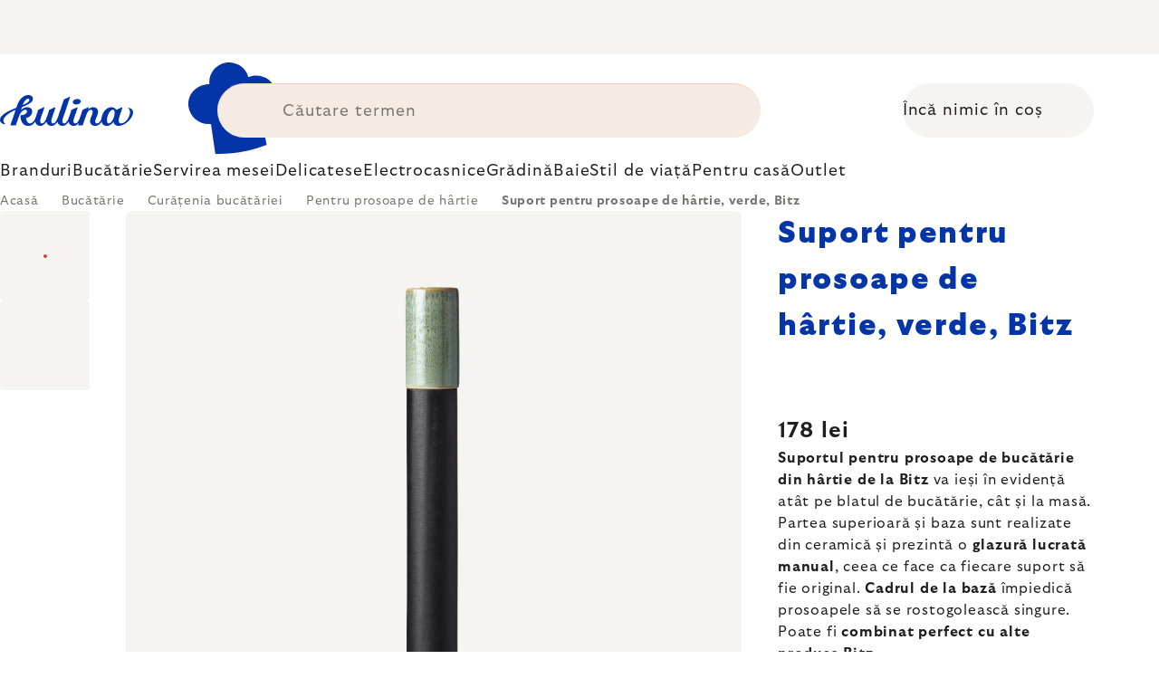

--- FILE ---
content_type: text/html; charset=utf-8
request_url: https://www.kulina.ro/suport-pentru-buc--t--ria-carpe-bitz-verde/
body_size: 38295
content:
<!doctype html><html lang="ro" dir="ltr" class="header-background-light external-fonts-loaded"><head><meta charset="utf-8" /><meta name="viewport" content="width=device-width,initial-scale=1" /><title>Suport pentru prosoape de hârtie, verde, Bitz 🔵 178 lei</title><link rel="preconnect" href="https://cdn.myshoptet.com" /><link rel="dns-prefetch" href="https://cdn.myshoptet.com" /><link rel="preload" href="https://cdn.myshoptet.com/prj/dist/master/cms/libs/jquery/jquery-1.11.3.min.js" as="script" /><script>
dataLayer = [];
dataLayer.push({'shoptet' : {
    "pageId": 1619,
    "pageType": "productDetail",
    "currency": "RON",
    "currencyInfo": {
        "decimalSeparator": ",",
        "exchangeRate": 1,
        "priceDecimalPlaces": 0,
        "symbol": "lei",
        "symbolLeft": 0,
        "thousandSeparator": " "
    },
    "language": "ro",
    "projectId": 457946,
    "product": {
        "id": 201309,
        "guid": "42c72d43-d669-496a-9e49-098f60b072b1",
        "hasVariants": false,
        "codes": [
            {
                "code": "BITZ12506"
            }
        ],
        "code": "BITZ12506",
        "name": "Suport pentru prosoape de h\u00e2rtie, verde, Bitz",
        "appendix": "",
        "weight": "0.1",
        "manufacturer": "Bitz",
        "manufacturerGuid": "1EF53342960B6A5C8D26DA0BA3DED3EE",
        "currentCategory": "Buc\u0103t\u0103rie | Cur\u0103\u021benia buc\u0103t\u0103riei | Suporturi prosoape de h\u00e2rtie",
        "currentCategoryGuid": "7bb14794-3c8f-11ec-90ab-b8ca3a6a5ac4",
        "defaultCategory": "Buc\u0103t\u0103rie | Cur\u0103\u021benia buc\u0103t\u0103riei | Suporturi prosoape de h\u00e2rtie",
        "defaultCategoryGuid": "7bb14794-3c8f-11ec-90ab-b8ca3a6a5ac4",
        "currency": "RON",
        "priceWithVat": 178
    },
    "stocks": [
        {
            "id": "ext",
            "title": "Stoc",
            "isDeliveryPoint": 0,
            "visibleOnEshop": 1
        }
    ],
    "cartInfo": {
        "id": null,
        "freeShipping": false,
        "freeShippingFrom": 0,
        "leftToFreeGift": {
            "formattedPrice": "0 lei",
            "priceLeft": 0
        },
        "freeGift": false,
        "leftToFreeShipping": {
            "priceLeft": 0,
            "dependOnRegion": 0,
            "formattedPrice": "0 lei"
        },
        "discountCoupon": [],
        "getNoBillingShippingPrice": {
            "withoutVat": 0,
            "vat": 0,
            "withVat": 0
        },
        "cartItems": [],
        "taxMode": "ORDINARY"
    },
    "cart": [],
    "customer": {
        "priceRatio": 1,
        "priceListId": 1,
        "groupId": null,
        "registered": false,
        "mainAccount": false
    }
}});
</script>

<!-- Google Tag Manager -->
<script>(function(w,d,s,l,i){w[l]=w[l]||[];w[l].push({'gtm.start':
new Date().getTime(),event:'gtm.js'});var f=d.getElementsByTagName(s)[0],
j=d.createElement(s),dl=l!='dataLayer'?'&l='+l:'';j.async=true;j.src=
'https://www.googletagmanager.com/gtm.js?id='+i+dl;f.parentNode.insertBefore(j,f);
})(window,document,'script','dataLayer','GTM-N7GDZ7JR');</script>
<!-- End Google Tag Manager -->

<meta property="og:type" content="website"><meta property="og:site_name" content="kulina.ro"><meta property="og:url" content="https://www.kulina.ro/suport-pentru-buc--t--ria-carpe-bitz-verde/"><meta property="og:title" content="Suport pentru prosoape de hârtie, verde, Bitz 🔵 178 lei"><meta name="author" content="Kulina.ro"><meta name="web_author" content="Shoptet.cz"><meta name="dcterms.rightsHolder" content="www.kulina.ro"><meta name="robots" content="index,follow"><meta property="og:image" content="https://cdn.myshoptet.com/usr/www.kulina.ro/user/shop/big/201309_suport-pentru-prosoape-de-hartie--verde--bitz.jpg?6914ea77"><meta property="og:description" content="Căutați produse de calitate? ▶ Suport pentru prosoape de hârtie, verde, Bitz ▪️ Selecția experților ▪️ Livrat imediat ▪️ 100 de zile pentru retur gratuit ▪️ Recenzii ale clienților ▶ Comandați astăzi pe Kulina.ro!"><meta name="description" content="Căutați produse de calitate? ▶ Suport pentru prosoape de hârtie, verde, Bitz ▪️ Selecția experților ▪️ Livrat imediat ▪️ 100 de zile pentru retur gratuit ▪️ Recenzii ale clienților ▶ Comandați astăzi pe Kulina.ro!"><meta name="google-site-verification" content="ljRrg9Rx7YNA-4e4HBevTwsaZwYUdFV7_VqDn8O51yI"><meta property="product:price:amount" content="178"><meta property="product:price:currency" content="RON"><style>:root {--color-primary: #383533;--color-primary-h: 24;--color-primary-s: 5%;--color-primary-l: 21%;--color-primary-hover: #000000;--color-primary-hover-h: 0;--color-primary-hover-s: 0%;--color-primary-hover-l: 0%;--color-secondary: #c73d1b;--color-secondary-h: 12;--color-secondary-s: 76%;--color-secondary-l: 44%;--color-secondary-hover: #e24019;--color-secondary-hover-h: 12;--color-secondary-hover-s: 80%;--color-secondary-hover-l: 49%;--color-tertiary: #383533;--color-tertiary-h: 24;--color-tertiary-s: 5%;--color-tertiary-l: 21%;--color-tertiary-hover: #383533;--color-tertiary-hover-h: 24;--color-tertiary-hover-s: 5%;--color-tertiary-hover-l: 21%;--color-header-background: #ffffff;--template-font: "sans-serif";--template-headings-font: "sans-serif";--header-background-url: none;--cookies-notice-background: #1A1937;--cookies-notice-color: #F8FAFB;--cookies-notice-button-hover: #f5f5f5;--cookies-notice-link-hover: #27263f;--templates-update-management-preview-mode-content: "Previzualizarea actualizării șablonului este activă pentru browserul dvs."}</style>
    <script>var shoptet = shoptet || {};</script>
    <script src="https://cdn.myshoptet.com/prj/dist/master/shop/dist/main-3g-header.js.27c4444ba5dd6be3416d.js"></script>
<!-- User include --><!-- api 426(80) html code header -->
<style> :root { --dklab-lastvisited-background-color: #FFFFFF; } </style>
<!-- api 428(82) html code header -->
<style>
        :root {
            --dklab-favourites-flag-color: #BD2700;
            --dklab-favourites-flag-text-color: #FFFFFF;
            --dklab-favourites-add-text-color: #000000;            
            --dklab-favourites-remove-text-color: #BD2700;            
            --dklab-favourites-add-text-detail-color: #000000;            
            --dklab-favourites-remove-text-detail-color: #BD2700;            
            --dklab-favourites-header-icon-color: #000000;            
            --dklab-favourites-counter-color: #000000;            
        } </style>
<!-- api 608(256) html code header -->
<link rel="stylesheet" href="https://cdn.myshoptet.com/usr/api2.dklab.cz/user/documents/_doplnky/bannery/457946/4544/457946_4544.css" type="text/css" /><style>
        :root {
            --dklab-bannery-b-hp-padding: 15px;
            --dklab-bannery-b-hp-box-padding: 0px;
            --dklab-bannery-b-hp-big-screen: 33.333%;
            --dklab-bannery-b-hp-medium-screen: 33.333%;
            --dklab-bannery-b-hp-small-screen: 33.333%;
            --dklab-bannery-b-hp-tablet-screen: 33.333%;
            --dklab-bannery-b-hp-mobile-screen: 100%;

            --dklab-bannery-i-hp-icon-color: #000000;
            --dklab-bannery-i-hp-color: #000000;
            --dklab-bannery-i-hp-background: #FFFFFF;            
            
            --dklab-bannery-i-d-icon-color: #000000;
            --dklab-bannery-i-d-color: #000000;
            --dklab-bannery-i-d-background: #FFFFFF;


            --dklab-bannery-i-hp-w-big-screen: 4;
            --dklab-bannery-i-hp-w-medium-screen: 4;
            --dklab-bannery-i-hp-w-small-screen: 4;
            --dklab-bannery-i-hp-w-tablet-screen: 4;
            --dklab-bannery-i-hp-w-mobile-screen: 2;
            
            --dklab-bannery-i-d-w-big-screen: 4;
            --dklab-bannery-i-d-w-medium-screen: 4;
            --dklab-bannery-i-d-w-small-screen: 4;
            --dklab-bannery-i-d-w-tablet-screen: 4;
            --dklab-bannery-i-d-w-mobile-screen: 2;

        }</style>
<!-- api 1012(643) html code header -->
<style data-purpose="gopay-hiding-apple-pay">
	div[data-guid="bf079117-8da9-11ed-b7ab-ae0966dd538a"] {
		display: none
	}
</style>
<!-- api 1004(637) html code header -->
<script>
                /* Ellity */      
                /* Compatibility */
                     
      window.mehub = window.mehub || {};
      window.mehub.bonus = {
        businessId: 'bae8c34a-d167-468a-81de-f531b912ee69',
        addonId: 'b4c9f55f-70d7-4b08-bc7a-5b6eca0b857a'
      }
    
                /* Latest */
                           
      window.ellity = window.ellity || {};
      window.ellity.bonus = {
        businessId: 'bae8c34a-d167-468a-81de-f531b912ee69',
        addonId: 'b4c9f55f-70d7-4b08-bc7a-5b6eca0b857a'
      }
    
                /* Extensions */
                
        window.ellity.gifts = {
          giftCodes: ["GIFT0003","GIFT1034","GIFT1035","GIFT0011","GIFT0001","GIFT1036"],
          mode: "surprise",
          giftModes: {"GIFT0003":"surprise","GIFT1034":"surprise","GIFT1035":"surprise","GIFT0011":"surprise","GIFT0001":"surprise","GIFT1036":"surprise"},
          enabled: true,
        }

        window.document.documentElement.classList.add('ellity-gifts-enabled')
      
                </script>
<!-- api html code header -->
<meta name="facebook-domain-verification" content="r67h8kqunuqg5vnexdpcz2sc05ivso" />
<meta name="scraper" content="981854cecd95c383dbe8b0d09887364a">

<script async src="https://scripts.luigisbox.tech/LBX-265122.js"></script>

<script>
  window.smartlook||(function(d) {
    var o=smartlook=function(){ o.api.push(arguments)},h=d.getElementsByTagName('head')[0];
    var c=d.createElement('script');o.api=new Array();c.async=true;c.type='text/javascript';
    c.charset='utf-8';c.src='https://rec.smartlook.com/recorder.js';h.appendChild(c);
    })(document);
    smartlook('init', '27e16e502f648c6eee95da9add27a1ccf7ee741a');
</script>

<link rel="stylesheet" href="https://cdn.myshoptet.com/usr/361817.myshoptet.com/user/documents/dklab-fl/css/style_dklab_font-primary.min.css?v=1769842810" /><link rel="preconnect" href="https://fonts.googleapis.com">
<link rel="preconnect" href="https://fonts.gstatic.com" crossorigin>

<link rel="dns-prefetch" href="//live.luigisbox.tech">

<script>
//mark nemazat
window.globalCarriersDayShift = "0";
window.uploadedMark = "1769842810";
window.idEshop = "16";
window.brandsGuid = "7bb1a8aa-3c8f-11ec-90ab-b8ca3a6a5ac4";
window.bannersHp = {"n":3,"c":"is-template2"};
window.bannersPlp = ["7bb137f3-3c8f-11ec-90ab-b8ca3a6a5ac4","7bb24715-3c8f-11ec-90ab-b8ca3a6a5ac4","323de2ae-5351-11ec-90ab-b8ca3a6a5ac4"];
</script>

<script src="https://cdn.myshoptet.com/usr/361817.myshoptet.com/user/documents/dklab-fl/js/script_dklab_moves.min.js?v=1769842810" ></script>

<link rel="stylesheet" href="https://cdn.myshoptet.com/usr/361817.myshoptet.com/user/documents/dklab-fl/css/style_dklab.min.css?v=1769842810" />
<link rel="stylesheet" href="https://cdn.myshoptet.com/usr/www.kulina.cz/user/documents/cookies/cookieconsent.css?v=1769842810" />
<script src="https://cdn.myshoptet.com/usr/www.kulina.cz/user/documents/dklab/project/datalayers/static/static-16.js?v=1769842810"></script>
<script src="https://cdn.myshoptet.com/usr/www.kulina.cz/user/documents/dklab/project/datalayers/lang/lang-16.js?v=1769842810"></script>
<script src="https://cdn.myshoptet.com/usr/361817.myshoptet.com/user/documents/dklab-fl/_templates/js/templates-luigis-box.js?v=1769842810"></script>
<script src="https://cdn.myshoptet.com/usr/www.kulina.cz/user/documents/dklab/project/banners/16.js?v=1769842810"></script>
<script src="https://cdn.myshoptet.com/usr/www.kulina.cz/user/documents/dklab/project/banners/categoriesPair/16.js?v=1769842810"></script>

<script src="https://cdn.luigisbox.tech/autocomplete.js" async="async" ></script>
<script src="https://cdn.luigisbox.tech/search.js" async="async" ></script>
<script src="https://cdn.luigisbox.tech/recco.js" async="async" ></script>

<style>
/* Fix pro zobrazení banneru v kategorii na celou šířku */
#content .dklabBanplusKategorie {grid-column: 1 / -1;}
</style>

<!-- Recenze DL -->
<script src="https://cdn.myshoptet.com/usr/www.kulina.cz/user/documents/dklab/project/reviews/16.js?v=1769842810"></script>

<script src="https://unpkg.com/masonry-layout@4/dist/masonry.pkgd.min.js"></script>

<script type="text/javascript">
var date = new Date(); 
date.setMilliseconds(0); date.setSeconds(0); date.setMinutes(Math.round(date.getMinutes() / 5) * 5);
var jsProductsCountFile = 'https://cdn.myshoptet.com/usr/www.kulina.cz/user/documents/dklab/project/products_count/16.js?v=' + date.getTime();
var productsCountScriptEl = document.createElement("script");
(function (attrs) { Object.keys(attrs).forEach(function (key) { productsCountScriptEl.setAttribute(key, attrs[key]); }); })
({"src":jsProductsCountFile, "type":"text/javascript", "async":true, "charset":"utf-8"});
document.getElementsByTagName("head")[0].appendChild(productsCountScriptEl);  
</script>


<script src="https://cdn-widgetsrepository.yotpo.com/v1/loader/pnlLqDeRPXb4SzFk280kvhy9CmIZXTn1bLpM7CMB" async></script>
<!-- service 608(256) html code header -->
<link rel="stylesheet" href="https://cdn.myshoptet.com/usr/api.dklab.cz/user/documents/fontawesome/css/all.css?v=1.02" type="text/css" />
<!-- service 619(267) html code header -->
<link href="https://cdn.myshoptet.com/usr/fvstudio.myshoptet.com/user/documents/addons/cartupsell.min.css?24.11.1" rel="stylesheet">
<!-- service 1004(637) html code header -->
<script src="https://mehub-framework.web.app/main.bundle.js?v=1"></script>
<!-- service 428(82) html code header -->
<style>
@font-face {
    font-family: 'oblibene';
    src:  url('https://cdn.myshoptet.com/usr/api2.dklab.cz/user/documents/_doplnky/oblibene/font/oblibene.eot?v1');
    src:  url('https://cdn.myshoptet.com/usr/api2.dklab.cz/user/documents/_doplnky/oblibene/font/oblibene.eot?v1#iefix') format('embedded-opentype'),
    url('https://cdn.myshoptet.com/usr/api2.dklab.cz/user/documents/_doplnky/oblibene/font/oblibene.ttf?v1') format('truetype'),
    url('https://cdn.myshoptet.com/usr/api2.dklab.cz/user/documents/_doplnky/oblibene/font/oblibene.woff?v1') format('woff'),
    url('https://cdn.myshoptet.com/usr/api2.dklab.cz/user/documents/_doplnky/oblibene/font/oblibene.svg?v1') format('svg');
    font-weight: normal;
    font-style: normal;
}
</style>
<script>
var dklabFavIndividual;
</script>
<!-- /User include --><link rel="shortcut icon" href="/favicon.ico" type="image/x-icon" /><link rel="canonical" href="https://www.kulina.ro/suport-pentru-buc--t--ria-carpe-bitz-verde/" /><script>!function(){var t={9196:function(){!function(){var t=/\[object (Boolean|Number|String|Function|Array|Date|RegExp)\]/;function r(r){return null==r?String(r):(r=t.exec(Object.prototype.toString.call(Object(r))))?r[1].toLowerCase():"object"}function n(t,r){return Object.prototype.hasOwnProperty.call(Object(t),r)}function e(t){if(!t||"object"!=r(t)||t.nodeType||t==t.window)return!1;try{if(t.constructor&&!n(t,"constructor")&&!n(t.constructor.prototype,"isPrototypeOf"))return!1}catch(t){return!1}for(var e in t);return void 0===e||n(t,e)}function o(t,r,n){this.b=t,this.f=r||function(){},this.d=!1,this.a={},this.c=[],this.e=function(t){return{set:function(r,n){u(c(r,n),t.a)},get:function(r){return t.get(r)}}}(this),i(this,t,!n);var e=t.push,o=this;t.push=function(){var r=[].slice.call(arguments,0),n=e.apply(t,r);return i(o,r),n}}function i(t,n,o){for(t.c.push.apply(t.c,n);!1===t.d&&0<t.c.length;){if("array"==r(n=t.c.shift()))t:{var i=n,a=t.a;if("string"==r(i[0])){for(var f=i[0].split("."),s=f.pop(),p=(i=i.slice(1),0);p<f.length;p++){if(void 0===a[f[p]])break t;a=a[f[p]]}try{a[s].apply(a,i)}catch(t){}}}else if("function"==typeof n)try{n.call(t.e)}catch(t){}else{if(!e(n))continue;for(var l in n)u(c(l,n[l]),t.a)}o||(t.d=!0,t.f(t.a,n),t.d=!1)}}function c(t,r){for(var n={},e=n,o=t.split("."),i=0;i<o.length-1;i++)e=e[o[i]]={};return e[o[o.length-1]]=r,n}function u(t,o){for(var i in t)if(n(t,i)){var c=t[i];"array"==r(c)?("array"==r(o[i])||(o[i]=[]),u(c,o[i])):e(c)?(e(o[i])||(o[i]={}),u(c,o[i])):o[i]=c}}window.DataLayerHelper=o,o.prototype.get=function(t){var r=this.a;t=t.split(".");for(var n=0;n<t.length;n++){if(void 0===r[t[n]])return;r=r[t[n]]}return r},o.prototype.flatten=function(){this.b.splice(0,this.b.length),this.b[0]={},u(this.a,this.b[0])}}()}},r={};function n(e){var o=r[e];if(void 0!==o)return o.exports;var i=r[e]={exports:{}};return t[e](i,i.exports,n),i.exports}n.n=function(t){var r=t&&t.__esModule?function(){return t.default}:function(){return t};return n.d(r,{a:r}),r},n.d=function(t,r){for(var e in r)n.o(r,e)&&!n.o(t,e)&&Object.defineProperty(t,e,{enumerable:!0,get:r[e]})},n.o=function(t,r){return Object.prototype.hasOwnProperty.call(t,r)},function(){"use strict";n(9196)}()}();</script>    <!-- Global site tag (gtag.js) - Google Analytics -->
    <script async src="https://www.googletagmanager.com/gtag/js?id=G-JN4N7D0K5H"></script>
    <script>
        
        window.dataLayer = window.dataLayer || [];
        function gtag(){dataLayer.push(arguments);}
        

        
        gtag('js', new Date());

        
                gtag('config', 'G-JN4N7D0K5H', {"groups":"GA4","send_page_view":false,"content_group":"productDetail","currency":"RON","page_language":"ro"});
        
                gtag('config', 'AW-10800807713', {"allow_enhanced_conversions":true});
        
        
        
        
        
                    gtag('event', 'page_view', {"send_to":"GA4","page_language":"ro","content_group":"productDetail","currency":"RON"});
        
                gtag('set', 'currency', 'RON');

        gtag('event', 'view_item', {
            "send_to": "UA",
            "items": [
                {
                    "id": "BITZ12506",
                    "name": "Suport pentru prosoape de h\u00e2rtie, verde, Bitz",
                    "category": "Buc\u0103t\u0103rie \/ Cur\u0103\u021benia buc\u0103t\u0103riei \/ Suporturi prosoape de h\u00e2rtie",
                                        "brand": "Bitz",
                                                            "price": 147
                }
            ]
        });
        
        
        
        
        
                    gtag('event', 'view_item', {"send_to":"GA4","page_language":"ro","content_group":"productDetail","value":147,"currency":"RON","items":[{"item_id":"BITZ12506","item_name":"Suport pentru prosoape de h\u00e2rtie, verde, Bitz","item_brand":"Bitz","item_category":"Buc\u0103t\u0103rie","item_category2":"Cur\u0103\u021benia buc\u0103t\u0103riei","item_category3":"Suporturi prosoape de h\u00e2rtie","price":147,"quantity":1,"index":0}]});
        
        
        
        
        
        
        
        document.addEventListener('DOMContentLoaded', function() {
            if (typeof shoptet.tracking !== 'undefined') {
                for (var id in shoptet.tracking.bannersList) {
                    gtag('event', 'view_promotion', {
                        "send_to": "UA",
                        "promotions": [
                            {
                                "id": shoptet.tracking.bannersList[id].id,
                                "name": shoptet.tracking.bannersList[id].name,
                                "position": shoptet.tracking.bannersList[id].position
                            }
                        ]
                    });
                }
            }

            shoptet.consent.onAccept(function(agreements) {
                if (agreements.length !== 0) {
                    console.debug('gtag consent accept');
                    var gtagConsentPayload =  {
                        'ad_storage': agreements.includes(shoptet.config.cookiesConsentOptPersonalisation)
                            ? 'granted' : 'denied',
                        'analytics_storage': agreements.includes(shoptet.config.cookiesConsentOptAnalytics)
                            ? 'granted' : 'denied',
                                                                                                'ad_user_data': agreements.includes(shoptet.config.cookiesConsentOptPersonalisation)
                            ? 'granted' : 'denied',
                        'ad_personalization': agreements.includes(shoptet.config.cookiesConsentOptPersonalisation)
                            ? 'granted' : 'denied',
                        };
                    console.debug('update consent data', gtagConsentPayload);
                    gtag('consent', 'update', gtagConsentPayload);
                    dataLayer.push(
                        { 'event': 'update_consent' }
                    );
                }
            });
        });
    </script>
</head><body class="desktop id-1619 in-suporturi-prosoape-de-hartie template-11 type-product type-detail one-column-body columns-4 blank-mode blank-mode-css ums_forms_redesign--off ums_a11y_category_page--on ums_discussion_rating_forms--off ums_flags_display_unification--on ums_a11y_login--on mobile-header-version-0">
        <div id="fb-root"></div>
        <script>
            window.fbAsyncInit = function() {
                FB.init({
                    autoLogAppEvents : true,
                    xfbml            : true,
                    version          : 'v24.0'
                });
            };
        </script>
        <script async defer crossorigin="anonymous" src="https://connect.facebook.net/ro_RO/sdk.js#xfbml=1&version=v24.0"></script>
<!-- Google Tag Manager (noscript) -->
<noscript><iframe src="https://www.googletagmanager.com/ns.html?id=GTM-N7GDZ7JR"
height="0" width="0" style="display:none;visibility:hidden"></iframe></noscript>
<!-- End Google Tag Manager (noscript) -->

<a href="#content" class="skip-link sr-only">Treci la conținut</a><div class="overall-wrapper"><div class="site-msg information"><div class="container"><div class="text"><div class="c-top-banner top-banner-template" data-skelet=""></div></div><div class="close js-close-information-msg"></div></div></div><div class="user-action"><div class="container">
    <div class="user-action-in">
                    <div id="login" class="user-action-login popup-widget login-widget" role="dialog" aria-labelledby="loginHeading">
        <div class="popup-widget-inner">
                            <h2 id="loginHeading">Autentificare în contul dumneavoastră</h2><div id="customerLogin"><form action="/action/Customer/Login/" method="post" id="formLoginIncluded" class="csrf-enabled formLogin" data-testid="formLogin"><input type="hidden" name="referer" value="" /><div class="form-group"><div class="input-wrapper email js-validated-element-wrapper no-label"><input type="email" name="email" class="form-control" autofocus placeholder="Adresa de e-mail (exemplu John@myemail.com)" data-testid="inputEmail" autocomplete="email" required /></div></div><div class="form-group"><div class="input-wrapper password js-validated-element-wrapper no-label"><input type="password" name="password" class="form-control" placeholder="Parolă" data-testid="inputPassword" autocomplete="current-password" required /><span class="no-display">Nu puteţi completa acest câmp</span><input type="text" name="surname" value="" class="no-display" /></div></div><div class="form-group"><div class="login-wrapper"><button type="submit" class="btn btn-secondary btn-text btn-login" data-testid="buttonSubmit">Autentificare</button><div class="password-helper"><a href="/inregistrare/" data-testid="signup" rel="nofollow">Înregistrare nouă</a><a href="/centru-clienti/resetati-parola/" rel="nofollow">Parola uitată?</a></div></div></div><div class="social-login-buttons"><div class="social-login-buttons-divider"><span>sau</span></div><div class="form-group"><a href="/action/Social/login/?provider=Facebook" class="login-btn facebook" rel="nofollow"><span class="login-facebook-icon"></span><strong>Autentificare cu Facebook</strong></a></div><div class="form-group"><a href="/action/Social/login/?provider=Google" class="login-btn google" rel="nofollow"><span class="login-google-icon"></span><strong>Autentificare cu Google</strong></a></div></div></form>
</div>                    </div>
    </div>

                            <div id="cart-widget" class="user-action-cart popup-widget cart-widget loader-wrapper" data-testid="popupCartWidget" role="dialog" aria-hidden="true">
    <div class="popup-widget-inner cart-widget-inner place-cart-here">
        <div class="loader-overlay">
            <div class="loader"></div>
        </div>
    </div>

    <div class="cart-widget-button">
        <a href="/cos-de-cumparaturi/" class="btn btn-conversion" id="continue-order-button" rel="nofollow" data-testid="buttonNextStep">Continuare către coş</a>
    </div>
</div>
            </div>
</div>
</div><div class="top-navigation-bar" data-testid="topNavigationBar">

    <div class="container">

        <div class="top-navigation-contacts">
            <strong>Asistenţă pentru clienţi:</strong><a href="mailto:info@kulina.ro" class="project-email" data-testid="contactboxEmail"><span>info@kulina.ro</span></a>        </div>

                            <div class="top-navigation-menu">
                <div class="top-navigation-menu-trigger"></div>
                <ul class="top-navigation-bar-menu">
                                            <li class="top-navigation-menu-item-39">
                            <a href="/termeni-si-conditii/">Termeni și condiții</a>
                        </li>
                                            <li class="top-navigation-menu-item-701">
                            <a href="/retur-si-reclamatii/">Retur și reclamații</a>
                        </li>
                                            <li class="top-navigation-menu-item-691">
                            <a href="/politica-de-confidentialitate/">Politica de confidențialitate</a>
                        </li>
                                            <li class="top-navigation-menu-item-29">
                            <a href="/contact/">Contact</a>
                        </li>
                                    </ul>
                <ul class="top-navigation-bar-menu-helper"></ul>
            </div>
        
        <div class="top-navigation-tools">
            <div class="responsive-tools">
                <a href="#" class="toggle-window" data-target="search" aria-label="Căutare" data-testid="linkSearchIcon"></a>
                                                            <a href="#" class="toggle-window" data-target="login"></a>
                                                    <a href="#" class="toggle-window" data-target="navigation" aria-label="Meniu" data-testid="hamburgerMenu"></a>
            </div>
                        <button class="top-nav-button top-nav-button-login toggle-window" type="button" data-target="login" aria-haspopup="dialog" aria-controls="login" aria-expanded="false" data-testid="signin"><span>Autentificare</span></button>        </div>

    </div>

</div>
<header id="header"><div class="container navigation-wrapper">
    <div class="header-top">
        <div class="site-name-wrapper">
            <div class="site-name"><a href="/" data-testid="linkWebsiteLogo"><img src="https://cdn.myshoptet.com/usr/www.kulina.ro/user/logos/logo-blue.svg" alt="Kulina.ro" fetchpriority="low" /></a></div>        </div>
        <div class="search" itemscope itemtype="https://schema.org/WebSite">
            <meta itemprop="headline" content="Suporturi prosoape de hârtie"/><meta itemprop="url" content="https://www.kulina.ro"/><meta itemprop="text" content="Căutați produse de calitate? ▶ Suport pentru prosoape de hârtie, verde, Bitz ▪️ Selecția experților ▪️ Livrat imediat ▪️ 100 de zile pentru retur gratuit ▪️ Recenzii ale clienților ▶ Comandați astăzi pe Kulina.ro!"/>            <form action="/action/ProductSearch/prepareString/" method="post"
    id="formSearchForm" class="search-form compact-form js-search-main"
    itemprop="potentialAction" itemscope itemtype="https://schema.org/SearchAction" data-testid="searchForm">
    <fieldset>
        <meta itemprop="target"
            content="https://www.kulina.ro/cautare/?string={string}"/>
        <input type="hidden" name="language" value="ro"/>
        
            
<input
    type="search"
    name="string"
        class="query-input form-control search-input js-search-input"
    placeholder="Căutare termen"
    autocomplete="off"
    required
    itemprop="query-input"
    aria-label="Căutare"
    data-testid="searchInput"
>
            <button type="submit" class="btn btn-default" data-testid="searchBtn">Căutare</button>
        
    </fieldset>
</form>
        </div>
        <div class="navigation-buttons">
                
    <a href="/cos-de-cumparaturi/" class="btn btn-icon toggle-window cart-count" data-target="cart" data-hover="true" data-redirect="true" data-testid="headerCart" rel="nofollow" aria-haspopup="dialog" aria-expanded="false" aria-controls="cart-widget">
        
                <span class="sr-only">Coş de cumpărături</span>
        
            <span class="cart-price visible-lg-inline-block" data-testid="headerCartPrice">
                                    Încă nimic în coș                            </span>
        
    
            </a>
        </div>
    </div>
    <nav id="navigation" aria-label="Meniu principal" data-collapsible="true"><div class="navigation-in menu"><ul class="menu-level-1" role="menubar" data-testid="headerMenuItems"><li class="menu-item-5646 ext" role="none"><a href="/inspiratie/" data-testid="headerMenuItem" role="menuitem" aria-haspopup="true" aria-expanded="false"><b>Inspirație</b><span class="submenu-arrow"></span></a><ul class="menu-level-2" aria-label="Inspirație" tabindex="-1" role="menu"><li class="menu-item-5847 has-third-level" role="none"><a href="/campaign/" class="menu-image" data-testid="headerMenuItem" tabindex="-1" aria-hidden="true"><img src="data:image/svg+xml,%3Csvg%20width%3D%22140%22%20height%3D%22100%22%20xmlns%3D%22http%3A%2F%2Fwww.w3.org%2F2000%2Fsvg%22%3E%3C%2Fsvg%3E" alt="" aria-hidden="true" width="140" height="100"  data-src="https://cdn.myshoptet.com/prj/dist/master/cms/templates/frontend_templates/00/img/folder.svg" fetchpriority="low" /></a><div><a href="/campaign/" data-testid="headerMenuItem" role="menuitem"><span>Tema lunii</span></a>
                                                    <ul class="menu-level-3" role="menu">
                                                                    <li class="menu-item-12356" role="none">
                                        <a href="/wmf-tefal/" data-testid="headerMenuItem" role="menuitem">
                                            WMF &amp; Tefal</a>,                                    </li>
                                                                    <li class="menu-item-5721" role="none">
                                        <a href="/bestsellers/" data-testid="headerMenuItem" role="menuitem">
                                            Bestselleruri</a>,                                    </li>
                                                                    <li class="menu-item-9178" role="none">
                                        <a href="/hero-month/" data-testid="headerMenuItem" role="menuitem">
                                            Ofertele lunii</a>                                    </li>
                                                            </ul>
                        </div></li><li class="menu-item-6045" role="none"><a href="/shopping-guide-2/" class="menu-image" data-testid="headerMenuItem" tabindex="-1" aria-hidden="true"><img src="data:image/svg+xml,%3Csvg%20width%3D%22140%22%20height%3D%22100%22%20xmlns%3D%22http%3A%2F%2Fwww.w3.org%2F2000%2Fsvg%22%3E%3C%2Fsvg%3E" alt="" aria-hidden="true" width="140" height="100"  data-src="https://cdn.myshoptet.com/prj/dist/master/cms/templates/frontend_templates/00/img/folder.svg" fetchpriority="low" /></a><div><a href="/shopping-guide-2/" data-testid="headerMenuItem" role="menuitem"><span>Consilier de cumpărături</span></a>
                        </div></li><li class="menu-item-5973 has-third-level" role="none"><a href="/our-tips/" class="menu-image" data-testid="headerMenuItem" tabindex="-1" aria-hidden="true"><img src="data:image/svg+xml,%3Csvg%20width%3D%22140%22%20height%3D%22100%22%20xmlns%3D%22http%3A%2F%2Fwww.w3.org%2F2000%2Fsvg%22%3E%3C%2Fsvg%3E" alt="" aria-hidden="true" width="140" height="100"  data-src="https://cdn.myshoptet.com/prj/dist/master/cms/templates/frontend_templates/00/img/folder.svg" fetchpriority="low" /></a><div><a href="/our-tips/" data-testid="headerMenuItem" role="menuitem"><span>Sfaturile noastre</span></a>
                                                    <ul class="menu-level-3" role="menu">
                                                                    <li class="menu-item-12152" role="none">
                                        <a href="/mill-mortar-collections/" data-testid="headerMenuItem" role="menuitem">
                                            Mill &amp; Mortar Collections</a>,                                    </li>
                                                                    <li class="menu-item-12227" role="none">
                                        <a href="/wmf-pans/" data-testid="headerMenuItem" role="menuitem">
                                            WMF Pans</a>,                                    </li>
                                                                    <li class="menu-item-6009" role="none">
                                        <a href="/severin-grills/" data-testid="headerMenuItem" role="menuitem">
                                            Grătare cu Severin</a>,                                    </li>
                                                                    <li class="menu-item-7650" role="none">
                                        <a href="/tefal-ingenio/" data-testid="headerMenuItem" role="menuitem">
                                            Tefal Ingenio</a>,                                    </li>
                                                                    <li class="menu-item-5979" role="none">
                                        <a href="/brabantia-tips/" data-testid="headerMenuItem" role="menuitem">
                                            Brabantia inspirație</a>,                                    </li>
                                                                    <li class="menu-item-12048" role="none">
                                        <a href="/circulon-scratchdefense/" data-testid="headerMenuItem" role="menuitem">
                                            Circulon ScratchDefense</a>,                                    </li>
                                                                    <li class="menu-item-11979" role="none">
                                        <a href="/scandi-design/" data-testid="headerMenuItem" role="menuitem">
                                            Scandi design</a>,                                    </li>
                                                                    <li class="menu-item-10629" role="none">
                                        <a href="/grill-party/" data-testid="headerMenuItem" role="menuitem">
                                            Grill party</a>,                                    </li>
                                                                    <li class="menu-item-9081" role="none">
                                        <a href="/mij-collections/" data-testid="headerMenuItem" role="menuitem">
                                            MIJ Collections</a>,                                    </li>
                                                                    <li class="menu-item-5649" role="none">
                                        <a href="/gift-guide/" data-testid="headerMenuItem" role="menuitem">
                                            Ghid de cadouri</a>,                                    </li>
                                                                    <li class="menu-item-9466" role="none">
                                        <a href="/db-steel/" data-testid="headerMenuItem" role="menuitem">
                                            Tigăi din oțel de Buyer</a>,                                    </li>
                                                                    <li class="menu-item-2699" role="none">
                                        <a href="/vouchere/" data-testid="headerMenuItem" role="menuitem">
                                            Vouchere</a>,                                    </li>
                                                                    <li class="menu-item-7902" role="none">
                                        <a href="/db/" data-testid="headerMenuItem" role="menuitem">
                                            Zilele de Buyer</a>                                    </li>
                                                            </ul>
                        </div></li></ul></li>
<li class="menu-item-1850" role="none"><a href="/new-in/" data-testid="headerMenuItem" role="menuitem" aria-expanded="false"><b>Noutăți</b></a></li>
<li class="menu-item-1853 ext" role="none"><a href="/branduri/" data-testid="headerMenuItem" role="menuitem" aria-haspopup="true" aria-expanded="false"><b>Branduri</b><span class="submenu-arrow"></span></a><ul class="menu-level-2" aria-label="Branduri" tabindex="-1" role="menu"><li class="menu-item-12149" role="none"><a href="/ac-perchs-thehandel/" class="menu-image" data-testid="headerMenuItem" tabindex="-1" aria-hidden="true"><img src="data:image/svg+xml,%3Csvg%20width%3D%22140%22%20height%3D%22100%22%20xmlns%3D%22http%3A%2F%2Fwww.w3.org%2F2000%2Fsvg%22%3E%3C%2Fsvg%3E" alt="" aria-hidden="true" width="140" height="100"  data-src="https://cdn.myshoptet.com/prj/dist/master/cms/templates/frontend_templates/00/img/folder.svg" fetchpriority="low" /></a><div><a href="/ac-perchs-thehandel/" data-testid="headerMenuItem" role="menuitem"><span>A.C. Perch&#039;s Thehandel</span></a>
                        </div></li><li class="menu-item-3827" role="none"><a href="/akai/" class="menu-image" data-testid="headerMenuItem" tabindex="-1" aria-hidden="true"><img src="data:image/svg+xml,%3Csvg%20width%3D%22140%22%20height%3D%22100%22%20xmlns%3D%22http%3A%2F%2Fwww.w3.org%2F2000%2Fsvg%22%3E%3C%2Fsvg%3E" alt="" aria-hidden="true" width="140" height="100"  data-src="https://cdn.myshoptet.com/prj/dist/master/cms/templates/frontend_templates/00/img/folder.svg" fetchpriority="low" /></a><div><a href="/akai/" data-testid="headerMenuItem" role="menuitem"><span>Akai</span></a>
                        </div></li><li class="menu-item-5694" role="none"><a href="/alessi/" class="menu-image" data-testid="headerMenuItem" tabindex="-1" aria-hidden="true"><img src="data:image/svg+xml,%3Csvg%20width%3D%22140%22%20height%3D%22100%22%20xmlns%3D%22http%3A%2F%2Fwww.w3.org%2F2000%2Fsvg%22%3E%3C%2Fsvg%3E" alt="" aria-hidden="true" width="140" height="100"  data-src="https://cdn.myshoptet.com/prj/dist/master/cms/templates/frontend_templates/00/img/folder.svg" fetchpriority="low" /></a><div><a href="/alessi/" data-testid="headerMenuItem" role="menuitem"><span>Alessi</span></a>
                        </div></li><li class="menu-item-3446" role="none"><a href="/ankarsrum/" class="menu-image" data-testid="headerMenuItem" tabindex="-1" aria-hidden="true"><img src="data:image/svg+xml,%3Csvg%20width%3D%22140%22%20height%3D%22100%22%20xmlns%3D%22http%3A%2F%2Fwww.w3.org%2F2000%2Fsvg%22%3E%3C%2Fsvg%3E" alt="" aria-hidden="true" width="140" height="100"  data-src="https://cdn.myshoptet.com/prj/dist/master/cms/templates/frontend_templates/00/img/folder.svg" fetchpriority="low" /></a><div><a href="/ankarsrum/" data-testid="headerMenuItem" role="menuitem"><span>Ankarsrum</span></a>
                        </div></li><li class="menu-item-12230" role="none"><a href="/armando/" class="menu-image" data-testid="headerMenuItem" tabindex="-1" aria-hidden="true"><img src="data:image/svg+xml,%3Csvg%20width%3D%22140%22%20height%3D%22100%22%20xmlns%3D%22http%3A%2F%2Fwww.w3.org%2F2000%2Fsvg%22%3E%3C%2Fsvg%3E" alt="" aria-hidden="true" width="140" height="100"  data-src="https://cdn.myshoptet.com/prj/dist/master/cms/templates/frontend_templates/00/img/folder.svg" fetchpriority="low" /></a><div><a href="/armando/" data-testid="headerMenuItem" role="menuitem"><span>ARMANDO</span></a>
                        </div></li><li class="menu-item-1856" role="none"><a href="/bamix/" class="menu-image" data-testid="headerMenuItem" tabindex="-1" aria-hidden="true"><img src="data:image/svg+xml,%3Csvg%20width%3D%22140%22%20height%3D%22100%22%20xmlns%3D%22http%3A%2F%2Fwww.w3.org%2F2000%2Fsvg%22%3E%3C%2Fsvg%3E" alt="" aria-hidden="true" width="140" height="100"  data-src="https://cdn.myshoptet.com/prj/dist/master/cms/templates/frontend_templates/00/img/folder.svg" fetchpriority="low" /></a><div><a href="/bamix/" data-testid="headerMenuItem" role="menuitem"><span>Bamix</span></a>
                        </div></li><li class="menu-item-3452" role="none"><a href="/bitz/" class="menu-image" data-testid="headerMenuItem" tabindex="-1" aria-hidden="true"><img src="data:image/svg+xml,%3Csvg%20width%3D%22140%22%20height%3D%22100%22%20xmlns%3D%22http%3A%2F%2Fwww.w3.org%2F2000%2Fsvg%22%3E%3C%2Fsvg%3E" alt="" aria-hidden="true" width="140" height="100"  data-src="https://cdn.myshoptet.com/prj/dist/master/cms/templates/frontend_templates/00/img/folder.svg" fetchpriority="low" /></a><div><a href="/bitz/" data-testid="headerMenuItem" role="menuitem"><span>Bitz</span></a>
                        </div></li><li class="menu-item-8741" role="none"><a href="/bjorn-wiinblad/" class="menu-image" data-testid="headerMenuItem" tabindex="-1" aria-hidden="true"><img src="data:image/svg+xml,%3Csvg%20width%3D%22140%22%20height%3D%22100%22%20xmlns%3D%22http%3A%2F%2Fwww.w3.org%2F2000%2Fsvg%22%3E%3C%2Fsvg%3E" alt="" aria-hidden="true" width="140" height="100"  data-src="https://cdn.myshoptet.com/prj/dist/master/cms/templates/frontend_templates/00/img/folder.svg" fetchpriority="low" /></a><div><a href="/bjorn-wiinblad/" data-testid="headerMenuItem" role="menuitem"><span>Bjørn Wiinblad</span></a>
                        </div></li><li class="menu-item-9103" role="none"><a href="/black-blum/" class="menu-image" data-testid="headerMenuItem" tabindex="-1" aria-hidden="true"><img src="data:image/svg+xml,%3Csvg%20width%3D%22140%22%20height%3D%22100%22%20xmlns%3D%22http%3A%2F%2Fwww.w3.org%2F2000%2Fsvg%22%3E%3C%2Fsvg%3E" alt="" aria-hidden="true" width="140" height="100"  data-src="https://cdn.myshoptet.com/prj/dist/master/cms/templates/frontend_templates/00/img/folder.svg" fetchpriority="low" /></a><div><a href="/black-blum/" data-testid="headerMenuItem" role="menuitem"><span>Black+Blum</span></a>
                        </div></li><li class="menu-item-1865" role="none"><a href="/blomus/" class="menu-image" data-testid="headerMenuItem" tabindex="-1" aria-hidden="true"><img src="data:image/svg+xml,%3Csvg%20width%3D%22140%22%20height%3D%22100%22%20xmlns%3D%22http%3A%2F%2Fwww.w3.org%2F2000%2Fsvg%22%3E%3C%2Fsvg%3E" alt="" aria-hidden="true" width="140" height="100"  data-src="https://cdn.myshoptet.com/prj/dist/master/cms/templates/frontend_templates/00/img/folder.svg" fetchpriority="low" /></a><div><a href="/blomus/" data-testid="headerMenuItem" role="menuitem"><span>Blomus</span></a>
                        </div></li><li class="menu-item-5760" role="none"><a href="/bloomingville/" class="menu-image" data-testid="headerMenuItem" tabindex="-1" aria-hidden="true"><img src="data:image/svg+xml,%3Csvg%20width%3D%22140%22%20height%3D%22100%22%20xmlns%3D%22http%3A%2F%2Fwww.w3.org%2F2000%2Fsvg%22%3E%3C%2Fsvg%3E" alt="" aria-hidden="true" width="140" height="100"  data-src="https://cdn.myshoptet.com/prj/dist/master/cms/templates/frontend_templates/00/img/folder.svg" fetchpriority="low" /></a><div><a href="/bloomingville/" data-testid="headerMenuItem" role="menuitem"><span>Bloomingville</span></a>
                        </div></li><li class="menu-item-5637" role="none"><a href="/brabantia/" class="menu-image" data-testid="headerMenuItem" tabindex="-1" aria-hidden="true"><img src="data:image/svg+xml,%3Csvg%20width%3D%22140%22%20height%3D%22100%22%20xmlns%3D%22http%3A%2F%2Fwww.w3.org%2F2000%2Fsvg%22%3E%3C%2Fsvg%3E" alt="" aria-hidden="true" width="140" height="100"  data-src="https://cdn.myshoptet.com/prj/dist/master/cms/templates/frontend_templates/00/img/folder.svg" fetchpriority="low" /></a><div><a href="/brabantia/" data-testid="headerMenuItem" role="menuitem"><span>Brabantia</span></a>
                        </div></li><li class="menu-item-3458" role="none"><a href="/bredemeijer/" class="menu-image" data-testid="headerMenuItem" tabindex="-1" aria-hidden="true"><img src="data:image/svg+xml,%3Csvg%20width%3D%22140%22%20height%3D%22100%22%20xmlns%3D%22http%3A%2F%2Fwww.w3.org%2F2000%2Fsvg%22%3E%3C%2Fsvg%3E" alt="" aria-hidden="true" width="140" height="100"  data-src="https://cdn.myshoptet.com/prj/dist/master/cms/templates/frontend_templates/00/img/folder.svg" fetchpriority="low" /></a><div><a href="/bredemeijer/" data-testid="headerMenuItem" role="menuitem"><span>Bredemeijer</span></a>
                        </div></li><li class="menu-item-8307" role="none"><a href="/bugatti/" class="menu-image" data-testid="headerMenuItem" tabindex="-1" aria-hidden="true"><img src="data:image/svg+xml,%3Csvg%20width%3D%22140%22%20height%3D%22100%22%20xmlns%3D%22http%3A%2F%2Fwww.w3.org%2F2000%2Fsvg%22%3E%3C%2Fsvg%3E" alt="" aria-hidden="true" width="140" height="100"  data-src="https://cdn.myshoptet.com/prj/dist/master/cms/templates/frontend_templates/00/img/folder.svg" fetchpriority="low" /></a><div><a href="/bugatti/" data-testid="headerMenuItem" role="menuitem"><span>Bugatti</span></a>
                        </div></li><li class="menu-item-9472" role="none"><a href="/cereria-molla/" class="menu-image" data-testid="headerMenuItem" tabindex="-1" aria-hidden="true"><img src="data:image/svg+xml,%3Csvg%20width%3D%22140%22%20height%3D%22100%22%20xmlns%3D%22http%3A%2F%2Fwww.w3.org%2F2000%2Fsvg%22%3E%3C%2Fsvg%3E" alt="" aria-hidden="true" width="140" height="100"  data-src="https://cdn.myshoptet.com/prj/dist/master/cms/templates/frontend_templates/00/img/folder.svg" fetchpriority="low" /></a><div><a href="/cereria-molla/" data-testid="headerMenuItem" role="menuitem"><span>Cereria Mollá</span></a>
                        </div></li><li class="menu-item-10605" role="none"><a href="/circulon/" class="menu-image" data-testid="headerMenuItem" tabindex="-1" aria-hidden="true"><img src="data:image/svg+xml,%3Csvg%20width%3D%22140%22%20height%3D%22100%22%20xmlns%3D%22http%3A%2F%2Fwww.w3.org%2F2000%2Fsvg%22%3E%3C%2Fsvg%3E" alt="" aria-hidden="true" width="140" height="100"  data-src="https://cdn.myshoptet.com/prj/dist/master/cms/templates/frontend_templates/00/img/folder.svg" fetchpriority="low" /></a><div><a href="/circulon/" data-testid="headerMenuItem" role="menuitem"><span>Circulon</span></a>
                        </div></li><li class="menu-item-10395" role="none"><a href="/clarysse/" class="menu-image" data-testid="headerMenuItem" tabindex="-1" aria-hidden="true"><img src="data:image/svg+xml,%3Csvg%20width%3D%22140%22%20height%3D%22100%22%20xmlns%3D%22http%3A%2F%2Fwww.w3.org%2F2000%2Fsvg%22%3E%3C%2Fsvg%3E" alt="" aria-hidden="true" width="140" height="100"  data-src="https://cdn.myshoptet.com/prj/dist/master/cms/templates/frontend_templates/00/img/folder.svg" fetchpriority="low" /></a><div><a href="/clarysse/" data-testid="headerMenuItem" role="menuitem"><span>CLARYSSE</span></a>
                        </div></li><li class="menu-item-8391" role="none"><a href="/clean/" class="menu-image" data-testid="headerMenuItem" tabindex="-1" aria-hidden="true"><img src="data:image/svg+xml,%3Csvg%20width%3D%22140%22%20height%3D%22100%22%20xmlns%3D%22http%3A%2F%2Fwww.w3.org%2F2000%2Fsvg%22%3E%3C%2Fsvg%3E" alt="" aria-hidden="true" width="140" height="100"  data-src="https://cdn.myshoptet.com/prj/dist/master/cms/templates/frontend_templates/00/img/folder.svg" fetchpriority="low" /></a><div><a href="/clean/" data-testid="headerMenuItem" role="menuitem"><span>Clean</span></a>
                        </div></li><li class="menu-item-2657" role="none"><a href="/cole-mason/" class="menu-image" data-testid="headerMenuItem" tabindex="-1" aria-hidden="true"><img src="data:image/svg+xml,%3Csvg%20width%3D%22140%22%20height%3D%22100%22%20xmlns%3D%22http%3A%2F%2Fwww.w3.org%2F2000%2Fsvg%22%3E%3C%2Fsvg%3E" alt="" aria-hidden="true" width="140" height="100"  data-src="https://cdn.myshoptet.com/prj/dist/master/cms/templates/frontend_templates/00/img/folder.svg" fetchpriority="low" /></a><div><a href="/cole-mason/" data-testid="headerMenuItem" role="menuitem"><span>COLE &amp; MASON</span></a>
                        </div></li><li class="menu-item-2573" role="none"><a href="/continenta/" class="menu-image" data-testid="headerMenuItem" tabindex="-1" aria-hidden="true"><img src="data:image/svg+xml,%3Csvg%20width%3D%22140%22%20height%3D%22100%22%20xmlns%3D%22http%3A%2F%2Fwww.w3.org%2F2000%2Fsvg%22%3E%3C%2Fsvg%3E" alt="" aria-hidden="true" width="140" height="100"  data-src="https://cdn.myshoptet.com/prj/dist/master/cms/templates/frontend_templates/00/img/folder.svg" fetchpriority="low" /></a><div><a href="/continenta/" data-testid="headerMenuItem" role="menuitem"><span>Continenta</span></a>
                        </div></li><li class="menu-item-8397" role="none"><a href="/courreges/" class="menu-image" data-testid="headerMenuItem" tabindex="-1" aria-hidden="true"><img src="data:image/svg+xml,%3Csvg%20width%3D%22140%22%20height%3D%22100%22%20xmlns%3D%22http%3A%2F%2Fwww.w3.org%2F2000%2Fsvg%22%3E%3C%2Fsvg%3E" alt="" aria-hidden="true" width="140" height="100"  data-src="https://cdn.myshoptet.com/prj/dist/master/cms/templates/frontend_templates/00/img/folder.svg" fetchpriority="low" /></a><div><a href="/courreges/" data-testid="headerMenuItem" role="menuitem"><span>Courrèges</span></a>
                        </div></li><li class="menu-item-1871" role="none"><a href="/de-buyer/" class="menu-image" data-testid="headerMenuItem" tabindex="-1" aria-hidden="true"><img src="data:image/svg+xml,%3Csvg%20width%3D%22140%22%20height%3D%22100%22%20xmlns%3D%22http%3A%2F%2Fwww.w3.org%2F2000%2Fsvg%22%3E%3C%2Fsvg%3E" alt="" aria-hidden="true" width="140" height="100"  data-src="https://cdn.myshoptet.com/prj/dist/master/cms/templates/frontend_templates/00/img/folder.svg" fetchpriority="low" /></a><div><a href="/de-buyer/" data-testid="headerMenuItem" role="menuitem"><span>de Buyer</span></a>
                        </div></li><li class="menu-item-3833" role="none"><a href="/dellinger/" class="menu-image" data-testid="headerMenuItem" tabindex="-1" aria-hidden="true"><img src="data:image/svg+xml,%3Csvg%20width%3D%22140%22%20height%3D%22100%22%20xmlns%3D%22http%3A%2F%2Fwww.w3.org%2F2000%2Fsvg%22%3E%3C%2Fsvg%3E" alt="" aria-hidden="true" width="140" height="100"  data-src="https://cdn.myshoptet.com/prj/dist/master/cms/templates/frontend_templates/00/img/folder.svg" fetchpriority="low" /></a><div><a href="/dellinger/" data-testid="headerMenuItem" role="menuitem"><span>Dellinger</span></a>
                        </div></li><li class="menu-item-6057" role="none"><a href="/done-by-deer/" class="menu-image" data-testid="headerMenuItem" tabindex="-1" aria-hidden="true"><img src="data:image/svg+xml,%3Csvg%20width%3D%22140%22%20height%3D%22100%22%20xmlns%3D%22http%3A%2F%2Fwww.w3.org%2F2000%2Fsvg%22%3E%3C%2Fsvg%3E" alt="" aria-hidden="true" width="140" height="100"  data-src="https://cdn.myshoptet.com/prj/dist/master/cms/templates/frontend_templates/00/img/folder.svg" fetchpriority="low" /></a><div><a href="/done-by-deer/" data-testid="headerMenuItem" role="menuitem"><span>Done by Deer</span></a>
                        </div></li><li class="menu-item-5610" role="none"><a href="/eaziglide/" class="menu-image" data-testid="headerMenuItem" tabindex="-1" aria-hidden="true"><img src="data:image/svg+xml,%3Csvg%20width%3D%22140%22%20height%3D%22100%22%20xmlns%3D%22http%3A%2F%2Fwww.w3.org%2F2000%2Fsvg%22%3E%3C%2Fsvg%3E" alt="" aria-hidden="true" width="140" height="100"  data-src="https://cdn.myshoptet.com/prj/dist/master/cms/templates/frontend_templates/00/img/folder.svg" fetchpriority="low" /></a><div><a href="/eaziglide/" data-testid="headerMenuItem" role="menuitem"><span>Eaziglide</span></a>
                        </div></li><li class="menu-item-1877" role="none"><a href="/emile-henry/" class="menu-image" data-testid="headerMenuItem" tabindex="-1" aria-hidden="true"><img src="data:image/svg+xml,%3Csvg%20width%3D%22140%22%20height%3D%22100%22%20xmlns%3D%22http%3A%2F%2Fwww.w3.org%2F2000%2Fsvg%22%3E%3C%2Fsvg%3E" alt="" aria-hidden="true" width="140" height="100"  data-src="https://cdn.myshoptet.com/prj/dist/master/cms/templates/frontend_templates/00/img/folder.svg" fetchpriority="low" /></a><div><a href="/emile-henry/" data-testid="headerMenuItem" role="menuitem"><span>Emile Henry</span></a>
                        </div></li><li class="menu-item-10626" role="none"><a href="/espro/" class="menu-image" data-testid="headerMenuItem" tabindex="-1" aria-hidden="true"><img src="data:image/svg+xml,%3Csvg%20width%3D%22140%22%20height%3D%22100%22%20xmlns%3D%22http%3A%2F%2Fwww.w3.org%2F2000%2Fsvg%22%3E%3C%2Fsvg%3E" alt="" aria-hidden="true" width="140" height="100"  data-src="https://cdn.myshoptet.com/prj/dist/master/cms/templates/frontend_templates/00/img/folder.svg" fetchpriority="low" /></a><div><a href="/espro/" data-testid="headerMenuItem" role="menuitem"><span>ESPRO</span></a>
                        </div></li><li class="menu-item-10602" role="none"><a href="/estoublon/" class="menu-image" data-testid="headerMenuItem" tabindex="-1" aria-hidden="true"><img src="data:image/svg+xml,%3Csvg%20width%3D%22140%22%20height%3D%22100%22%20xmlns%3D%22http%3A%2F%2Fwww.w3.org%2F2000%2Fsvg%22%3E%3C%2Fsvg%3E" alt="" aria-hidden="true" width="140" height="100"  data-src="https://cdn.myshoptet.com/prj/dist/master/cms/templates/frontend_templates/00/img/folder.svg" fetchpriority="low" /></a><div><a href="/estoublon/" data-testid="headerMenuItem" role="menuitem"><span>ESTOUBLON</span></a>
                        </div></li><li class="menu-item-5856" role="none"><a href="/etat-libre-d-orange/" class="menu-image" data-testid="headerMenuItem" tabindex="-1" aria-hidden="true"><img src="data:image/svg+xml,%3Csvg%20width%3D%22140%22%20height%3D%22100%22%20xmlns%3D%22http%3A%2F%2Fwww.w3.org%2F2000%2Fsvg%22%3E%3C%2Fsvg%3E" alt="" aria-hidden="true" width="140" height="100"  data-src="https://cdn.myshoptet.com/prj/dist/master/cms/templates/frontend_templates/00/img/folder.svg" fetchpriority="low" /></a><div><a href="/etat-libre-d-orange/" data-testid="headerMenuItem" role="menuitem"><span>Etat Libre D&#039;Orange</span></a>
                        </div></li><li class="menu-item-1880" role="none"><a href="/eva-solo/" class="menu-image" data-testid="headerMenuItem" tabindex="-1" aria-hidden="true"><img src="data:image/svg+xml,%3Csvg%20width%3D%22140%22%20height%3D%22100%22%20xmlns%3D%22http%3A%2F%2Fwww.w3.org%2F2000%2Fsvg%22%3E%3C%2Fsvg%3E" alt="" aria-hidden="true" width="140" height="100"  data-src="https://cdn.myshoptet.com/prj/dist/master/cms/templates/frontend_templates/00/img/folder.svg" fetchpriority="low" /></a><div><a href="/eva-solo/" data-testid="headerMenuItem" role="menuitem"><span>Eva Solo</span></a>
                        </div></li><li class="menu-item-3464" role="none"><a href="/f-dick/" class="menu-image" data-testid="headerMenuItem" tabindex="-1" aria-hidden="true"><img src="data:image/svg+xml,%3Csvg%20width%3D%22140%22%20height%3D%22100%22%20xmlns%3D%22http%3A%2F%2Fwww.w3.org%2F2000%2Fsvg%22%3E%3C%2Fsvg%3E" alt="" aria-hidden="true" width="140" height="100"  data-src="https://cdn.myshoptet.com/prj/dist/master/cms/templates/frontend_templates/00/img/folder.svg" fetchpriority="low" /></a><div><a href="/f-dick/" data-testid="headerMenuItem" role="menuitem"><span>F.DICK</span></a>
                        </div></li><li class="menu-item-9761" role="none"><a href="/ferm-living/" class="menu-image" data-testid="headerMenuItem" tabindex="-1" aria-hidden="true"><img src="data:image/svg+xml,%3Csvg%20width%3D%22140%22%20height%3D%22100%22%20xmlns%3D%22http%3A%2F%2Fwww.w3.org%2F2000%2Fsvg%22%3E%3C%2Fsvg%3E" alt="" aria-hidden="true" width="140" height="100"  data-src="https://cdn.myshoptet.com/prj/dist/master/cms/templates/frontend_templates/00/img/folder.svg" fetchpriority="low" /></a><div><a href="/ferm-living/" data-testid="headerMenuItem" role="menuitem"><span>ferm LIVING</span></a>
                        </div></li><li class="menu-item-1883" role="none"><a href="/fissler/" class="menu-image" data-testid="headerMenuItem" tabindex="-1" aria-hidden="true"><img src="data:image/svg+xml,%3Csvg%20width%3D%22140%22%20height%3D%22100%22%20xmlns%3D%22http%3A%2F%2Fwww.w3.org%2F2000%2Fsvg%22%3E%3C%2Fsvg%3E" alt="" aria-hidden="true" width="140" height="100"  data-src="https://cdn.myshoptet.com/prj/dist/master/cms/templates/frontend_templates/00/img/folder.svg" fetchpriority="low" /></a><div><a href="/fissler/" data-testid="headerMenuItem" role="menuitem"><span>Fissler</span></a>
                        </div></li><li class="menu-item-5814" role="none"><a href="/foonka/" class="menu-image" data-testid="headerMenuItem" tabindex="-1" aria-hidden="true"><img src="data:image/svg+xml,%3Csvg%20width%3D%22140%22%20height%3D%22100%22%20xmlns%3D%22http%3A%2F%2Fwww.w3.org%2F2000%2Fsvg%22%3E%3C%2Fsvg%3E" alt="" aria-hidden="true" width="140" height="100"  data-src="https://cdn.myshoptet.com/prj/dist/master/cms/templates/frontend_templates/00/img/folder.svg" fetchpriority="low" /></a><div><a href="/foonka/" data-testid="headerMenuItem" role="menuitem"><span>Foonka</span></a>
                        </div></li><li class="menu-item-2585" role="none"><a href="/forged/" class="menu-image" data-testid="headerMenuItem" tabindex="-1" aria-hidden="true"><img src="data:image/svg+xml,%3Csvg%20width%3D%22140%22%20height%3D%22100%22%20xmlns%3D%22http%3A%2F%2Fwww.w3.org%2F2000%2Fsvg%22%3E%3C%2Fsvg%3E" alt="" aria-hidden="true" width="140" height="100"  data-src="https://cdn.myshoptet.com/prj/dist/master/cms/templates/frontend_templates/00/img/folder.svg" fetchpriority="low" /></a><div><a href="/forged/" data-testid="headerMenuItem" role="menuitem"><span>Forged</span></a>
                        </div></li><li class="menu-item-8077" role="none"><a href="/fritz-hansen/" class="menu-image" data-testid="headerMenuItem" tabindex="-1" aria-hidden="true"><img src="data:image/svg+xml,%3Csvg%20width%3D%22140%22%20height%3D%22100%22%20xmlns%3D%22http%3A%2F%2Fwww.w3.org%2F2000%2Fsvg%22%3E%3C%2Fsvg%3E" alt="" aria-hidden="true" width="140" height="100"  data-src="https://cdn.myshoptet.com/prj/dist/master/cms/templates/frontend_templates/00/img/folder.svg" fetchpriority="low" /></a><div><a href="/fritz-hansen/" data-testid="headerMenuItem" role="menuitem"><span>Fritz Hansen</span></a>
                        </div></li><li class="menu-item-7671" role="none"><a href="/g3ferrari/" class="menu-image" data-testid="headerMenuItem" tabindex="-1" aria-hidden="true"><img src="data:image/svg+xml,%3Csvg%20width%3D%22140%22%20height%3D%22100%22%20xmlns%3D%22http%3A%2F%2Fwww.w3.org%2F2000%2Fsvg%22%3E%3C%2Fsvg%3E" alt="" aria-hidden="true" width="140" height="100"  data-src="https://cdn.myshoptet.com/prj/dist/master/cms/templates/frontend_templates/00/img/folder.svg" fetchpriority="low" /></a><div><a href="/g3ferrari/" data-testid="headerMenuItem" role="menuitem"><span>G3Ferrari</span></a>
                        </div></li><li class="menu-item-10566" role="none"><a href="/giusti-modena-1605/" class="menu-image" data-testid="headerMenuItem" tabindex="-1" aria-hidden="true"><img src="data:image/svg+xml,%3Csvg%20width%3D%22140%22%20height%3D%22100%22%20xmlns%3D%22http%3A%2F%2Fwww.w3.org%2F2000%2Fsvg%22%3E%3C%2Fsvg%3E" alt="" aria-hidden="true" width="140" height="100"  data-src="https://cdn.myshoptet.com/prj/dist/master/cms/templates/frontend_templates/00/img/folder.svg" fetchpriority="low" /></a><div><a href="/giusti-modena-1605/" data-testid="headerMenuItem" role="menuitem"><span>GIUSTI Modena 1605</span></a>
                        </div></li><li class="menu-item-8484" role="none"><a href="/guardini/" class="menu-image" data-testid="headerMenuItem" tabindex="-1" aria-hidden="true"><img src="data:image/svg+xml,%3Csvg%20width%3D%22140%22%20height%3D%22100%22%20xmlns%3D%22http%3A%2F%2Fwww.w3.org%2F2000%2Fsvg%22%3E%3C%2Fsvg%3E" alt="" aria-hidden="true" width="140" height="100"  data-src="https://cdn.myshoptet.com/prj/dist/master/cms/templates/frontend_templates/00/img/folder.svg" fetchpriority="low" /></a><div><a href="/guardini/" data-testid="headerMenuItem" role="menuitem"><span>Guardini</span></a>
                        </div></li><li class="menu-item-9412" role="none"><a href="/gude-solingen/" class="menu-image" data-testid="headerMenuItem" tabindex="-1" aria-hidden="true"><img src="data:image/svg+xml,%3Csvg%20width%3D%22140%22%20height%3D%22100%22%20xmlns%3D%22http%3A%2F%2Fwww.w3.org%2F2000%2Fsvg%22%3E%3C%2Fsvg%3E" alt="" aria-hidden="true" width="140" height="100"  data-src="https://cdn.myshoptet.com/prj/dist/master/cms/templates/frontend_templates/00/img/folder.svg" fetchpriority="low" /></a><div><a href="/gude-solingen/" data-testid="headerMenuItem" role="menuitem"><span>Güde Solingen</span></a>
                        </div></li><li class="menu-item-10022" role="none"><a href="/hestan/" class="menu-image" data-testid="headerMenuItem" tabindex="-1" aria-hidden="true"><img src="data:image/svg+xml,%3Csvg%20width%3D%22140%22%20height%3D%22100%22%20xmlns%3D%22http%3A%2F%2Fwww.w3.org%2F2000%2Fsvg%22%3E%3C%2Fsvg%3E" alt="" aria-hidden="true" width="140" height="100"  data-src="https://cdn.myshoptet.com/prj/dist/master/cms/templates/frontend_templates/00/img/folder.svg" fetchpriority="low" /></a><div><a href="/hestan/" data-testid="headerMenuItem" role="menuitem"><span>Hestan</span></a>
                        </div></li><li class="menu-item-5955" role="none"><a href="/hofats/" class="menu-image" data-testid="headerMenuItem" tabindex="-1" aria-hidden="true"><img src="data:image/svg+xml,%3Csvg%20width%3D%22140%22%20height%3D%22100%22%20xmlns%3D%22http%3A%2F%2Fwww.w3.org%2F2000%2Fsvg%22%3E%3C%2Fsvg%3E" alt="" aria-hidden="true" width="140" height="100"  data-src="https://cdn.myshoptet.com/prj/dist/master/cms/templates/frontend_templates/00/img/folder.svg" fetchpriority="low" /></a><div><a href="/hofats/" data-testid="headerMenuItem" role="menuitem"><span>Höfats</span></a>
                        </div></li><li class="menu-item-8027" role="none"><a href="/holmegaard/" class="menu-image" data-testid="headerMenuItem" tabindex="-1" aria-hidden="true"><img src="data:image/svg+xml,%3Csvg%20width%3D%22140%22%20height%3D%22100%22%20xmlns%3D%22http%3A%2F%2Fwww.w3.org%2F2000%2Fsvg%22%3E%3C%2Fsvg%3E" alt="" aria-hidden="true" width="140" height="100"  data-src="https://cdn.myshoptet.com/prj/dist/master/cms/templates/frontend_templates/00/img/folder.svg" fetchpriority="low" /></a><div><a href="/holmegaard/" data-testid="headerMenuItem" role="menuitem"><span>Holmegaard</span></a>
                        </div></li><li class="menu-item-5799" role="none"><a href="/hubsch/" class="menu-image" data-testid="headerMenuItem" tabindex="-1" aria-hidden="true"><img src="data:image/svg+xml,%3Csvg%20width%3D%22140%22%20height%3D%22100%22%20xmlns%3D%22http%3A%2F%2Fwww.w3.org%2F2000%2Fsvg%22%3E%3C%2Fsvg%3E" alt="" aria-hidden="true" width="140" height="100"  data-src="https://cdn.myshoptet.com/prj/dist/master/cms/templates/frontend_templates/00/img/folder.svg" fetchpriority="low" /></a><div><a href="/hubsch/" data-testid="headerMenuItem" role="menuitem"><span>Hübsch</span></a>
                        </div></li><li class="menu-item-9687" role="none"><a href="/humdakin/" class="menu-image" data-testid="headerMenuItem" tabindex="-1" aria-hidden="true"><img src="data:image/svg+xml,%3Csvg%20width%3D%22140%22%20height%3D%22100%22%20xmlns%3D%22http%3A%2F%2Fwww.w3.org%2F2000%2Fsvg%22%3E%3C%2Fsvg%3E" alt="" aria-hidden="true" width="140" height="100"  data-src="https://cdn.myshoptet.com/prj/dist/master/cms/templates/frontend_templates/00/img/folder.svg" fetchpriority="low" /></a><div><a href="/humdakin/" data-testid="headerMenuItem" role="menuitem"><span>Humdakin</span></a>
                        </div></li><li class="menu-item-12242" role="none"><a href="/chilli-no5/" class="menu-image" data-testid="headerMenuItem" tabindex="-1" aria-hidden="true"><img src="data:image/svg+xml,%3Csvg%20width%3D%22140%22%20height%3D%22100%22%20xmlns%3D%22http%3A%2F%2Fwww.w3.org%2F2000%2Fsvg%22%3E%3C%2Fsvg%3E" alt="" aria-hidden="true" width="140" height="100"  data-src="https://cdn.myshoptet.com/prj/dist/master/cms/templates/frontend_templates/00/img/folder.svg" fetchpriority="low" /></a><div><a href="/chilli-no5/" data-testid="headerMenuItem" role="menuitem"><span>Chilli No5</span></a>
                        </div></li><li class="menu-item-10392" role="none"><a href="/isle-of-skye-candle-company/" class="menu-image" data-testid="headerMenuItem" tabindex="-1" aria-hidden="true"><img src="data:image/svg+xml,%3Csvg%20width%3D%22140%22%20height%3D%22100%22%20xmlns%3D%22http%3A%2F%2Fwww.w3.org%2F2000%2Fsvg%22%3E%3C%2Fsvg%3E" alt="" aria-hidden="true" width="140" height="100"  data-src="https://cdn.myshoptet.com/prj/dist/master/cms/templates/frontend_templates/00/img/folder.svg" fetchpriority="low" /></a><div><a href="/isle-of-skye-candle-company/" data-testid="headerMenuItem" role="menuitem"><span>Isle of Skye Candle Company</span></a>
                        </div></li><li class="menu-item-9409" role="none"><a href="/jack-lucy/" class="menu-image" data-testid="headerMenuItem" tabindex="-1" aria-hidden="true"><img src="data:image/svg+xml,%3Csvg%20width%3D%22140%22%20height%3D%22100%22%20xmlns%3D%22http%3A%2F%2Fwww.w3.org%2F2000%2Fsvg%22%3E%3C%2Fsvg%3E" alt="" aria-hidden="true" width="140" height="100"  data-src="https://cdn.myshoptet.com/prj/dist/master/cms/templates/frontend_templates/00/img/folder.svg" fetchpriority="low" /></a><div><a href="/jack-lucy/" data-testid="headerMenuItem" role="menuitem"><span>Jack &amp; Lucy</span></a>
                        </div></li><li class="menu-item-1895" role="none"><a href="/joseph-joseph/" class="menu-image" data-testid="headerMenuItem" tabindex="-1" aria-hidden="true"><img src="data:image/svg+xml,%3Csvg%20width%3D%22140%22%20height%3D%22100%22%20xmlns%3D%22http%3A%2F%2Fwww.w3.org%2F2000%2Fsvg%22%3E%3C%2Fsvg%3E" alt="" aria-hidden="true" width="140" height="100"  data-src="https://cdn.myshoptet.com/prj/dist/master/cms/templates/frontend_templates/00/img/folder.svg" fetchpriority="low" /></a><div><a href="/joseph-joseph/" data-testid="headerMenuItem" role="menuitem"><span>Joseph Joseph</span></a>
                        </div></li><li class="menu-item-9484" role="none"><a href="/kaat-amsterdam/" class="menu-image" data-testid="headerMenuItem" tabindex="-1" aria-hidden="true"><img src="data:image/svg+xml,%3Csvg%20width%3D%22140%22%20height%3D%22100%22%20xmlns%3D%22http%3A%2F%2Fwww.w3.org%2F2000%2Fsvg%22%3E%3C%2Fsvg%3E" alt="" aria-hidden="true" width="140" height="100"  data-src="https://cdn.myshoptet.com/prj/dist/master/cms/templates/frontend_templates/00/img/folder.svg" fetchpriority="low" /></a><div><a href="/kaat-amsterdam/" data-testid="headerMenuItem" role="menuitem"><span>KAAT Amsterdam</span></a>
                        </div></li><li class="menu-item-7830" role="none"><a href="/kahler/" class="menu-image" data-testid="headerMenuItem" tabindex="-1" aria-hidden="true"><img src="data:image/svg+xml,%3Csvg%20width%3D%22140%22%20height%3D%22100%22%20xmlns%3D%22http%3A%2F%2Fwww.w3.org%2F2000%2Fsvg%22%3E%3C%2Fsvg%3E" alt="" aria-hidden="true" width="140" height="100"  data-src="https://cdn.myshoptet.com/prj/dist/master/cms/templates/frontend_templates/00/img/folder.svg" fetchpriority="low" /></a><div><a href="/kahler/" data-testid="headerMenuItem" role="menuitem"><span>Kähler</span></a>
                        </div></li><li class="menu-item-2594" role="none"><a href="/kambukka/" class="menu-image" data-testid="headerMenuItem" tabindex="-1" aria-hidden="true"><img src="data:image/svg+xml,%3Csvg%20width%3D%22140%22%20height%3D%22100%22%20xmlns%3D%22http%3A%2F%2Fwww.w3.org%2F2000%2Fsvg%22%3E%3C%2Fsvg%3E" alt="" aria-hidden="true" width="140" height="100"  data-src="https://cdn.myshoptet.com/prj/dist/master/cms/templates/frontend_templates/00/img/folder.svg" fetchpriority="low" /></a><div><a href="/kambukka/" data-testid="headerMenuItem" role="menuitem"><span>Kambukka</span></a>
                        </div></li><li class="menu-item-10229" role="none"><a href="/kardol-by-beddinghouse/" class="menu-image" data-testid="headerMenuItem" tabindex="-1" aria-hidden="true"><img src="data:image/svg+xml,%3Csvg%20width%3D%22140%22%20height%3D%22100%22%20xmlns%3D%22http%3A%2F%2Fwww.w3.org%2F2000%2Fsvg%22%3E%3C%2Fsvg%3E" alt="" aria-hidden="true" width="140" height="100"  data-src="https://cdn.myshoptet.com/prj/dist/master/cms/templates/frontend_templates/00/img/folder.svg" fetchpriority="low" /></a><div><a href="/kardol-by-beddinghouse/" data-testid="headerMenuItem" role="menuitem"><span>KARDOL by Beddinghouse</span></a>
                        </div></li><li class="menu-item-1904" role="none"><a href="/kitchenaid/" class="menu-image" data-testid="headerMenuItem" tabindex="-1" aria-hidden="true"><img src="data:image/svg+xml,%3Csvg%20width%3D%22140%22%20height%3D%22100%22%20xmlns%3D%22http%3A%2F%2Fwww.w3.org%2F2000%2Fsvg%22%3E%3C%2Fsvg%3E" alt="" aria-hidden="true" width="140" height="100"  data-src="https://cdn.myshoptet.com/prj/dist/master/cms/templates/frontend_templates/00/img/folder.svg" fetchpriority="low" /></a><div><a href="/kitchenaid/" data-testid="headerMenuItem" role="menuitem"><span>KitchenAid</span></a>
                        </div></li><li class="menu-item-10569" role="none"><a href="/kobenhavn-kombucha/" class="menu-image" data-testid="headerMenuItem" tabindex="-1" aria-hidden="true"><img src="data:image/svg+xml,%3Csvg%20width%3D%22140%22%20height%3D%22100%22%20xmlns%3D%22http%3A%2F%2Fwww.w3.org%2F2000%2Fsvg%22%3E%3C%2Fsvg%3E" alt="" aria-hidden="true" width="140" height="100"  data-src="https://cdn.myshoptet.com/prj/dist/master/cms/templates/frontend_templates/00/img/folder.svg" fetchpriority="low" /></a><div><a href="/kobenhavn-kombucha/" data-testid="headerMenuItem" role="menuitem"><span>København Kombucha</span></a>
                        </div></li><li class="menu-item-5826" role="none"><a href="/koziol/" class="menu-image" data-testid="headerMenuItem" tabindex="-1" aria-hidden="true"><img src="data:image/svg+xml,%3Csvg%20width%3D%22140%22%20height%3D%22100%22%20xmlns%3D%22http%3A%2F%2Fwww.w3.org%2F2000%2Fsvg%22%3E%3C%2Fsvg%3E" alt="" aria-hidden="true" width="140" height="100"  data-src="https://cdn.myshoptet.com/prj/dist/master/cms/templates/frontend_templates/00/img/folder.svg" fetchpriority="low" /></a><div><a href="/koziol/" data-testid="headerMenuItem" role="menuitem"><span>Koziol</span></a>
                        </div></li><li class="menu-item-5703" role="none"><a href="/kusmi-tea/" class="menu-image" data-testid="headerMenuItem" tabindex="-1" aria-hidden="true"><img src="data:image/svg+xml,%3Csvg%20width%3D%22140%22%20height%3D%22100%22%20xmlns%3D%22http%3A%2F%2Fwww.w3.org%2F2000%2Fsvg%22%3E%3C%2Fsvg%3E" alt="" aria-hidden="true" width="140" height="100"  data-src="https://cdn.myshoptet.com/prj/dist/master/cms/templates/frontend_templates/00/img/folder.svg" fetchpriority="low" /></a><div><a href="/kusmi-tea/" data-testid="headerMenuItem" role="menuitem"><span>Kusmi Tea</span></a>
                        </div></li><li class="menu-item-3737" role="none"><a href="/kuvings/" class="menu-image" data-testid="headerMenuItem" tabindex="-1" aria-hidden="true"><img src="data:image/svg+xml,%3Csvg%20width%3D%22140%22%20height%3D%22100%22%20xmlns%3D%22http%3A%2F%2Fwww.w3.org%2F2000%2Fsvg%22%3E%3C%2Fsvg%3E" alt="" aria-hidden="true" width="140" height="100"  data-src="https://cdn.myshoptet.com/prj/dist/master/cms/templates/frontend_templates/00/img/folder.svg" fetchpriority="low" /></a><div><a href="/kuvings/" data-testid="headerMenuItem" role="menuitem"><span>Kuvings</span></a>
                        </div></li><li class="menu-item-9166" role="none"><a href="/latelier-du-vin/" class="menu-image" data-testid="headerMenuItem" tabindex="-1" aria-hidden="true"><img src="data:image/svg+xml,%3Csvg%20width%3D%22140%22%20height%3D%22100%22%20xmlns%3D%22http%3A%2F%2Fwww.w3.org%2F2000%2Fsvg%22%3E%3C%2Fsvg%3E" alt="" aria-hidden="true" width="140" height="100"  data-src="https://cdn.myshoptet.com/prj/dist/master/cms/templates/frontend_templates/00/img/folder.svg" fetchpriority="low" /></a><div><a href="/latelier-du-vin/" data-testid="headerMenuItem" role="menuitem"><span>L&#039;Atelier du Vin</span></a>
                        </div></li><li class="menu-item-7647" role="none"><a href="/la-pavoni/" class="menu-image" data-testid="headerMenuItem" tabindex="-1" aria-hidden="true"><img src="data:image/svg+xml,%3Csvg%20width%3D%22140%22%20height%3D%22100%22%20xmlns%3D%22http%3A%2F%2Fwww.w3.org%2F2000%2Fsvg%22%3E%3C%2Fsvg%3E" alt="" aria-hidden="true" width="140" height="100"  data-src="https://cdn.myshoptet.com/prj/dist/master/cms/templates/frontend_templates/00/img/folder.svg" fetchpriority="low" /></a><div><a href="/la-pavoni/" data-testid="headerMenuItem" role="menuitem"><span>La Pavoni</span></a>
                        </div></li><li class="menu-item-2627" role="none"><a href="/laguiole/" class="menu-image" data-testid="headerMenuItem" tabindex="-1" aria-hidden="true"><img src="data:image/svg+xml,%3Csvg%20width%3D%22140%22%20height%3D%22100%22%20xmlns%3D%22http%3A%2F%2Fwww.w3.org%2F2000%2Fsvg%22%3E%3C%2Fsvg%3E" alt="" aria-hidden="true" width="140" height="100"  data-src="https://cdn.myshoptet.com/prj/dist/master/cms/templates/frontend_templates/00/img/folder.svg" fetchpriority="low" /></a><div><a href="/laguiole/" data-testid="headerMenuItem" role="menuitem"><span>Laguiole</span></a>
                        </div></li><li class="menu-item-12155" role="none"><a href="/le-creuset/" class="menu-image" data-testid="headerMenuItem" tabindex="-1" aria-hidden="true"><img src="data:image/svg+xml,%3Csvg%20width%3D%22140%22%20height%3D%22100%22%20xmlns%3D%22http%3A%2F%2Fwww.w3.org%2F2000%2Fsvg%22%3E%3C%2Fsvg%3E" alt="" aria-hidden="true" width="140" height="100"  data-src="https://cdn.myshoptet.com/prj/dist/master/cms/templates/frontend_templates/00/img/folder.svg" fetchpriority="low" /></a><div><a href="/le-creuset/" data-testid="headerMenuItem" role="menuitem"><span>Le Creuset</span></a>
                        </div></li><li class="menu-item-6054" role="none"><a href="/lekue/" class="menu-image" data-testid="headerMenuItem" tabindex="-1" aria-hidden="true"><img src="data:image/svg+xml,%3Csvg%20width%3D%22140%22%20height%3D%22100%22%20xmlns%3D%22http%3A%2F%2Fwww.w3.org%2F2000%2Fsvg%22%3E%3C%2Fsvg%3E" alt="" aria-hidden="true" width="140" height="100"  data-src="https://cdn.myshoptet.com/prj/dist/master/cms/templates/frontend_templates/00/img/folder.svg" fetchpriority="low" /></a><div><a href="/lekue/" data-testid="headerMenuItem" role="menuitem"><span>Lékué</span></a>
                        </div></li><li class="menu-item-3473" role="none"><a href="/leopold-vienna/" class="menu-image" data-testid="headerMenuItem" tabindex="-1" aria-hidden="true"><img src="data:image/svg+xml,%3Csvg%20width%3D%22140%22%20height%3D%22100%22%20xmlns%3D%22http%3A%2F%2Fwww.w3.org%2F2000%2Fsvg%22%3E%3C%2Fsvg%3E" alt="" aria-hidden="true" width="140" height="100"  data-src="https://cdn.myshoptet.com/prj/dist/master/cms/templates/frontend_templates/00/img/folder.svg" fetchpriority="low" /></a><div><a href="/leopold-vienna/" data-testid="headerMenuItem" role="menuitem"><span>Leopold Vienna</span></a>
                        </div></li><li class="menu-item-8744" role="none"><a href="/lie-gourmet/" class="menu-image" data-testid="headerMenuItem" tabindex="-1" aria-hidden="true"><img src="data:image/svg+xml,%3Csvg%20width%3D%22140%22%20height%3D%22100%22%20xmlns%3D%22http%3A%2F%2Fwww.w3.org%2F2000%2Fsvg%22%3E%3C%2Fsvg%3E" alt="" aria-hidden="true" width="140" height="100"  data-src="https://cdn.myshoptet.com/prj/dist/master/cms/templates/frontend_templates/00/img/folder.svg" fetchpriority="low" /></a><div><a href="/lie-gourmet/" data-testid="headerMenuItem" role="menuitem"><span>Lie Gourmet</span></a>
                        </div></li><li class="menu-item-5751" role="none"><a href="/liiton/" class="menu-image" data-testid="headerMenuItem" tabindex="-1" aria-hidden="true"><img src="data:image/svg+xml,%3Csvg%20width%3D%22140%22%20height%3D%22100%22%20xmlns%3D%22http%3A%2F%2Fwww.w3.org%2F2000%2Fsvg%22%3E%3C%2Fsvg%3E" alt="" aria-hidden="true" width="140" height="100"  data-src="https://cdn.myshoptet.com/prj/dist/master/cms/templates/frontend_templates/00/img/folder.svg" fetchpriority="low" /></a><div><a href="/liiton/" data-testid="headerMenuItem" role="menuitem"><span>Liiton</span></a>
                        </div></li><li class="menu-item-10305" role="none"><a href="/lind-dna/" class="menu-image" data-testid="headerMenuItem" tabindex="-1" aria-hidden="true"><img src="data:image/svg+xml,%3Csvg%20width%3D%22140%22%20height%3D%22100%22%20xmlns%3D%22http%3A%2F%2Fwww.w3.org%2F2000%2Fsvg%22%3E%3C%2Fsvg%3E" alt="" aria-hidden="true" width="140" height="100"  data-src="https://cdn.myshoptet.com/prj/dist/master/cms/templates/frontend_templates/00/img/folder.svg" fetchpriority="low" /></a><div><a href="/lind-dna/" data-testid="headerMenuItem" role="menuitem"><span>LIND DNA</span></a>
                        </div></li><li class="menu-item-8918" role="none"><a href="/lion-sabatier/" class="menu-image" data-testid="headerMenuItem" tabindex="-1" aria-hidden="true"><img src="data:image/svg+xml,%3Csvg%20width%3D%22140%22%20height%3D%22100%22%20xmlns%3D%22http%3A%2F%2Fwww.w3.org%2F2000%2Fsvg%22%3E%3C%2Fsvg%3E" alt="" aria-hidden="true" width="140" height="100"  data-src="https://cdn.myshoptet.com/prj/dist/master/cms/templates/frontend_templates/00/img/folder.svg" fetchpriority="low" /></a><div><a href="/lion-sabatier/" data-testid="headerMenuItem" role="menuitem"><span>Lion Sabatier</span></a>
                        </div></li><li class="menu-item-7620" role="none"><a href="/lyngby/" class="menu-image" data-testid="headerMenuItem" tabindex="-1" aria-hidden="true"><img src="data:image/svg+xml,%3Csvg%20width%3D%22140%22%20height%3D%22100%22%20xmlns%3D%22http%3A%2F%2Fwww.w3.org%2F2000%2Fsvg%22%3E%3C%2Fsvg%3E" alt="" aria-hidden="true" width="140" height="100"  data-src="https://cdn.myshoptet.com/prj/dist/master/cms/templates/frontend_templates/00/img/folder.svg" fetchpriority="low" /></a><div><a href="/lyngby/" data-testid="headerMenuItem" role="menuitem"><span>Lyngby</span></a>
                        </div></li><li class="menu-item-8050" role="none"><a href="/lyngby-glas/" class="menu-image" data-testid="headerMenuItem" tabindex="-1" aria-hidden="true"><img src="data:image/svg+xml,%3Csvg%20width%3D%22140%22%20height%3D%22100%22%20xmlns%3D%22http%3A%2F%2Fwww.w3.org%2F2000%2Fsvg%22%3E%3C%2Fsvg%3E" alt="" aria-hidden="true" width="140" height="100"  data-src="https://cdn.myshoptet.com/prj/dist/master/cms/templates/frontend_templates/00/img/folder.svg" fetchpriority="low" /></a><div><a href="/lyngby-glas/" data-testid="headerMenuItem" role="menuitem"><span>Lyngby Glas</span></a>
                        </div></li><li class="menu-item-10572" role="none"><a href="/lyra/" class="menu-image" data-testid="headerMenuItem" tabindex="-1" aria-hidden="true"><img src="data:image/svg+xml,%3Csvg%20width%3D%22140%22%20height%3D%22100%22%20xmlns%3D%22http%3A%2F%2Fwww.w3.org%2F2000%2Fsvg%22%3E%3C%2Fsvg%3E" alt="" aria-hidden="true" width="140" height="100"  data-src="https://cdn.myshoptet.com/prj/dist/master/cms/templates/frontend_templates/00/img/folder.svg" fetchpriority="low" /></a><div><a href="/lyra/" data-testid="headerMenuItem" role="menuitem"><span>LYRA</span></a>
                        </div></li><li class="menu-item-9106" role="none"><a href="/mason-cash/" class="menu-image" data-testid="headerMenuItem" tabindex="-1" aria-hidden="true"><img src="data:image/svg+xml,%3Csvg%20width%3D%22140%22%20height%3D%22100%22%20xmlns%3D%22http%3A%2F%2Fwww.w3.org%2F2000%2Fsvg%22%3E%3C%2Fsvg%3E" alt="" aria-hidden="true" width="140" height="100"  data-src="https://cdn.myshoptet.com/prj/dist/master/cms/templates/frontend_templates/00/img/folder.svg" fetchpriority="low" /></a><div><a href="/mason-cash/" data-testid="headerMenuItem" role="menuitem"><span>Mason Cash</span></a>
                        </div></li><li class="menu-item-1907" role="none"><a href="/mauviel/" class="menu-image" data-testid="headerMenuItem" tabindex="-1" aria-hidden="true"><img src="data:image/svg+xml,%3Csvg%20width%3D%22140%22%20height%3D%22100%22%20xmlns%3D%22http%3A%2F%2Fwww.w3.org%2F2000%2Fsvg%22%3E%3C%2Fsvg%3E" alt="" aria-hidden="true" width="140" height="100"  data-src="https://cdn.myshoptet.com/prj/dist/master/cms/templates/frontend_templates/00/img/folder.svg" fetchpriority="low" /></a><div><a href="/mauviel/" data-testid="headerMenuItem" role="menuitem"><span>Mauviel</span></a>
                        </div></li><li class="menu-item-12051" role="none"><a href="/mepal/" class="menu-image" data-testid="headerMenuItem" tabindex="-1" aria-hidden="true"><img src="data:image/svg+xml,%3Csvg%20width%3D%22140%22%20height%3D%22100%22%20xmlns%3D%22http%3A%2F%2Fwww.w3.org%2F2000%2Fsvg%22%3E%3C%2Fsvg%3E" alt="" aria-hidden="true" width="140" height="100"  data-src="https://cdn.myshoptet.com/prj/dist/master/cms/templates/frontend_templates/00/img/folder.svg" fetchpriority="low" /></a><div><a href="/mepal/" data-testid="headerMenuItem" role="menuitem"><span>Mepal</span></a>
                        </div></li><li class="menu-item-1916" role="none"><a href="/microplane/" class="menu-image" data-testid="headerMenuItem" tabindex="-1" aria-hidden="true"><img src="data:image/svg+xml,%3Csvg%20width%3D%22140%22%20height%3D%22100%22%20xmlns%3D%22http%3A%2F%2Fwww.w3.org%2F2000%2Fsvg%22%3E%3C%2Fsvg%3E" alt="" aria-hidden="true" width="140" height="100"  data-src="https://cdn.myshoptet.com/prj/dist/master/cms/templates/frontend_templates/00/img/folder.svg" fetchpriority="low" /></a><div><a href="/microplane/" data-testid="headerMenuItem" role="menuitem"><span>Microplane</span></a>
                        </div></li><li class="menu-item-8331" role="none"><a href="/mill-mortar/" class="menu-image" data-testid="headerMenuItem" tabindex="-1" aria-hidden="true"><img src="data:image/svg+xml,%3Csvg%20width%3D%22140%22%20height%3D%22100%22%20xmlns%3D%22http%3A%2F%2Fwww.w3.org%2F2000%2Fsvg%22%3E%3C%2Fsvg%3E" alt="" aria-hidden="true" width="140" height="100"  data-src="https://cdn.myshoptet.com/prj/dist/master/cms/templates/frontend_templates/00/img/folder.svg" fetchpriority="low" /></a><div><a href="/mill-mortar/" data-testid="headerMenuItem" role="menuitem"><span>Mill &amp; Mortar</span></a>
                        </div></li><li class="menu-item-2603" role="none"><a href="/mij/" class="menu-image" data-testid="headerMenuItem" tabindex="-1" aria-hidden="true"><img src="data:image/svg+xml,%3Csvg%20width%3D%22140%22%20height%3D%22100%22%20xmlns%3D%22http%3A%2F%2Fwww.w3.org%2F2000%2Fsvg%22%3E%3C%2Fsvg%3E" alt="" aria-hidden="true" width="140" height="100"  data-src="https://cdn.myshoptet.com/prj/dist/master/cms/templates/frontend_templates/00/img/folder.svg" fetchpriority="low" /></a><div><a href="/mij/" data-testid="headerMenuItem" role="menuitem"><span>MIJ</span></a>
                        </div></li><li class="menu-item-8394" role="none"><a href="/miller-harris/" class="menu-image" data-testid="headerMenuItem" tabindex="-1" aria-hidden="true"><img src="data:image/svg+xml,%3Csvg%20width%3D%22140%22%20height%3D%22100%22%20xmlns%3D%22http%3A%2F%2Fwww.w3.org%2F2000%2Fsvg%22%3E%3C%2Fsvg%3E" alt="" aria-hidden="true" width="140" height="100"  data-src="https://cdn.myshoptet.com/prj/dist/master/cms/templates/frontend_templates/00/img/folder.svg" fetchpriority="low" /></a><div><a href="/miller-harris/" data-testid="headerMenuItem" role="menuitem"><span>Miller Harris</span></a>
                        </div></li><li class="menu-item-1919" role="none"><a href="/miyabi/" class="menu-image" data-testid="headerMenuItem" tabindex="-1" aria-hidden="true"><img src="data:image/svg+xml,%3Csvg%20width%3D%22140%22%20height%3D%22100%22%20xmlns%3D%22http%3A%2F%2Fwww.w3.org%2F2000%2Fsvg%22%3E%3C%2Fsvg%3E" alt="" aria-hidden="true" width="140" height="100"  data-src="https://cdn.myshoptet.com/prj/dist/master/cms/templates/frontend_templates/00/img/folder.svg" fetchpriority="low" /></a><div><a href="/miyabi/" data-testid="headerMenuItem" role="menuitem"><span>Miyabi</span></a>
                        </div></li><li class="menu-item-10232" role="none"><a href="/moooi/" class="menu-image" data-testid="headerMenuItem" tabindex="-1" aria-hidden="true"><img src="data:image/svg+xml,%3Csvg%20width%3D%22140%22%20height%3D%22100%22%20xmlns%3D%22http%3A%2F%2Fwww.w3.org%2F2000%2Fsvg%22%3E%3C%2Fsvg%3E" alt="" aria-hidden="true" width="140" height="100"  data-src="https://cdn.myshoptet.com/prj/dist/master/cms/templates/frontend_templates/00/img/folder.svg" fetchpriority="low" /></a><div><a href="/moooi/" data-testid="headerMenuItem" role="menuitem"><span>moooi</span></a>
                        </div></li><li class="menu-item-1925" role="none"><a href="/nachtmann/" class="menu-image" data-testid="headerMenuItem" tabindex="-1" aria-hidden="true"><img src="data:image/svg+xml,%3Csvg%20width%3D%22140%22%20height%3D%22100%22%20xmlns%3D%22http%3A%2F%2Fwww.w3.org%2F2000%2Fsvg%22%3E%3C%2Fsvg%3E" alt="" aria-hidden="true" width="140" height="100"  data-src="https://cdn.myshoptet.com/prj/dist/master/cms/templates/frontend_templates/00/img/folder.svg" fetchpriority="low" /></a><div><a href="/nachtmann/" data-testid="headerMenuItem" role="menuitem"><span>Nachtmann</span></a>
                        </div></li><li class="menu-item-5790" role="none"><a href="/nicolas-vahe/" class="menu-image" data-testid="headerMenuItem" tabindex="-1" aria-hidden="true"><img src="data:image/svg+xml,%3Csvg%20width%3D%22140%22%20height%3D%22100%22%20xmlns%3D%22http%3A%2F%2Fwww.w3.org%2F2000%2Fsvg%22%3E%3C%2Fsvg%3E" alt="" aria-hidden="true" width="140" height="100"  data-src="https://cdn.myshoptet.com/prj/dist/master/cms/templates/frontend_templates/00/img/folder.svg" fetchpriority="low" /></a><div><a href="/nicolas-vahe/" data-testid="headerMenuItem" role="menuitem"><span>Nicolas Vahé</span></a>
                        </div></li><li class="menu-item-1928" role="none"><a href="/nordic-ware/" class="menu-image" data-testid="headerMenuItem" tabindex="-1" aria-hidden="true"><img src="data:image/svg+xml,%3Csvg%20width%3D%22140%22%20height%3D%22100%22%20xmlns%3D%22http%3A%2F%2Fwww.w3.org%2F2000%2Fsvg%22%3E%3C%2Fsvg%3E" alt="" aria-hidden="true" width="140" height="100"  data-src="https://cdn.myshoptet.com/prj/dist/master/cms/templates/frontend_templates/00/img/folder.svg" fetchpriority="low" /></a><div><a href="/nordic-ware/" data-testid="headerMenuItem" role="menuitem"><span>Nordic Ware</span></a>
                        </div></li><li class="menu-item-9478" role="none"><a href="/nordur-salt/" class="menu-image" data-testid="headerMenuItem" tabindex="-1" aria-hidden="true"><img src="data:image/svg+xml,%3Csvg%20width%3D%22140%22%20height%3D%22100%22%20xmlns%3D%22http%3A%2F%2Fwww.w3.org%2F2000%2Fsvg%22%3E%3C%2Fsvg%3E" alt="" aria-hidden="true" width="140" height="100"  data-src="https://cdn.myshoptet.com/prj/dist/master/cms/templates/frontend_templates/00/img/folder.svg" fetchpriority="low" /></a><div><a href="/nordur-salt/" data-testid="headerMenuItem" role="menuitem"><span>Nordur Salt</span></a>
                        </div></li><li class="menu-item-3524" role="none"><a href="/outdoorchef/" class="menu-image" data-testid="headerMenuItem" tabindex="-1" aria-hidden="true"><img src="data:image/svg+xml,%3Csvg%20width%3D%22140%22%20height%3D%22100%22%20xmlns%3D%22http%3A%2F%2Fwww.w3.org%2F2000%2Fsvg%22%3E%3C%2Fsvg%3E" alt="" aria-hidden="true" width="140" height="100"  data-src="https://cdn.myshoptet.com/prj/dist/master/cms/templates/frontend_templates/00/img/folder.svg" fetchpriority="low" /></a><div><a href="/outdoorchef/" data-testid="headerMenuItem" role="menuitem"><span>Outdoorchef</span></a>
                        </div></li><li class="menu-item-8966" role="none"><a href="/oxo/" class="menu-image" data-testid="headerMenuItem" tabindex="-1" aria-hidden="true"><img src="data:image/svg+xml,%3Csvg%20width%3D%22140%22%20height%3D%22100%22%20xmlns%3D%22http%3A%2F%2Fwww.w3.org%2F2000%2Fsvg%22%3E%3C%2Fsvg%3E" alt="" aria-hidden="true" width="140" height="100"  data-src="https://cdn.myshoptet.com/prj/dist/master/cms/templates/frontend_templates/00/img/folder.svg" fetchpriority="low" /></a><div><a href="/oxo/" data-testid="headerMenuItem" role="menuitem"><span>Oxo</span></a>
                        </div></li><li class="menu-item-9633" role="none"><a href="/pebbly/" class="menu-image" data-testid="headerMenuItem" tabindex="-1" aria-hidden="true"><img src="data:image/svg+xml,%3Csvg%20width%3D%22140%22%20height%3D%22100%22%20xmlns%3D%22http%3A%2F%2Fwww.w3.org%2F2000%2Fsvg%22%3E%3C%2Fsvg%3E" alt="" aria-hidden="true" width="140" height="100"  data-src="https://cdn.myshoptet.com/prj/dist/master/cms/templates/frontend_templates/00/img/folder.svg" fetchpriority="low" /></a><div><a href="/pebbly/" data-testid="headerMenuItem" role="menuitem"><span>Pebbly</span></a>
                        </div></li><li class="menu-item-5991" role="none"><a href="/petromax/" class="menu-image" data-testid="headerMenuItem" tabindex="-1" aria-hidden="true"><img src="data:image/svg+xml,%3Csvg%20width%3D%22140%22%20height%3D%22100%22%20xmlns%3D%22http%3A%2F%2Fwww.w3.org%2F2000%2Fsvg%22%3E%3C%2Fsvg%3E" alt="" aria-hidden="true" width="140" height="100"  data-src="https://cdn.myshoptet.com/prj/dist/master/cms/templates/frontend_templates/00/img/folder.svg" fetchpriority="low" /></a><div><a href="/petromax/" data-testid="headerMenuItem" role="menuitem"><span>Petromax</span></a>
                        </div></li><li class="menu-item-1931" role="none"><a href="/peugeot/" class="menu-image" data-testid="headerMenuItem" tabindex="-1" aria-hidden="true"><img src="data:image/svg+xml,%3Csvg%20width%3D%22140%22%20height%3D%22100%22%20xmlns%3D%22http%3A%2F%2Fwww.w3.org%2F2000%2Fsvg%22%3E%3C%2Fsvg%3E" alt="" aria-hidden="true" width="140" height="100"  data-src="https://cdn.myshoptet.com/prj/dist/master/cms/templates/frontend_templates/00/img/folder.svg" fetchpriority="low" /></a><div><a href="/peugeot/" data-testid="headerMenuItem" role="menuitem"><span>Peugeot</span></a>
                        </div></li><li class="menu-item-7818" role="none"><a href="/philippi/" class="menu-image" data-testid="headerMenuItem" tabindex="-1" aria-hidden="true"><img src="data:image/svg+xml,%3Csvg%20width%3D%22140%22%20height%3D%22100%22%20xmlns%3D%22http%3A%2F%2Fwww.w3.org%2F2000%2Fsvg%22%3E%3C%2Fsvg%3E" alt="" aria-hidden="true" width="140" height="100"  data-src="https://cdn.myshoptet.com/prj/dist/master/cms/templates/frontend_templates/00/img/folder.svg" fetchpriority="low" /></a><div><a href="/philippi/" data-testid="headerMenuItem" role="menuitem"><span>Philippi</span></a>
                        </div></li><li class="menu-item-10836" role="none"><a href="/pintinox/" class="menu-image" data-testid="headerMenuItem" tabindex="-1" aria-hidden="true"><img src="data:image/svg+xml,%3Csvg%20width%3D%22140%22%20height%3D%22100%22%20xmlns%3D%22http%3A%2F%2Fwww.w3.org%2F2000%2Fsvg%22%3E%3C%2Fsvg%3E" alt="" aria-hidden="true" width="140" height="100"  data-src="https://cdn.myshoptet.com/prj/dist/master/cms/templates/frontend_templates/00/img/folder.svg" fetchpriority="low" /></a><div><a href="/pintinox/" data-testid="headerMenuItem" role="menuitem"><span>Pintinox</span></a>
                        </div></li><li class="menu-item-9455" role="none"><a href="/pip-studio/" class="menu-image" data-testid="headerMenuItem" tabindex="-1" aria-hidden="true"><img src="data:image/svg+xml,%3Csvg%20width%3D%22140%22%20height%3D%22100%22%20xmlns%3D%22http%3A%2F%2Fwww.w3.org%2F2000%2Fsvg%22%3E%3C%2Fsvg%3E" alt="" aria-hidden="true" width="140" height="100"  data-src="https://cdn.myshoptet.com/prj/dist/master/cms/templates/frontend_templates/00/img/folder.svg" fetchpriority="low" /></a><div><a href="/pip-studio/" data-testid="headerMenuItem" role="menuitem"><span>Pip Studio</span></a>
                        </div></li><li class="menu-item-10590" role="none"><a href="/plantin/" class="menu-image" data-testid="headerMenuItem" tabindex="-1" aria-hidden="true"><img src="data:image/svg+xml,%3Csvg%20width%3D%22140%22%20height%3D%22100%22%20xmlns%3D%22http%3A%2F%2Fwww.w3.org%2F2000%2Fsvg%22%3E%3C%2Fsvg%3E" alt="" aria-hidden="true" width="140" height="100"  data-src="https://cdn.myshoptet.com/prj/dist/master/cms/templates/frontend_templates/00/img/folder.svg" fetchpriority="low" /></a><div><a href="/plantin/" data-testid="headerMenuItem" role="menuitem"><span>PLANTIN</span></a>
                        </div></li><li class="menu-item-6021" role="none"><a href="/polarbox/" class="menu-image" data-testid="headerMenuItem" tabindex="-1" aria-hidden="true"><img src="data:image/svg+xml,%3Csvg%20width%3D%22140%22%20height%3D%22100%22%20xmlns%3D%22http%3A%2F%2Fwww.w3.org%2F2000%2Fsvg%22%3E%3C%2Fsvg%3E" alt="" aria-hidden="true" width="140" height="100"  data-src="https://cdn.myshoptet.com/prj/dist/master/cms/templates/frontend_templates/00/img/folder.svg" fetchpriority="low" /></a><div><a href="/polarbox/" data-testid="headerMenuItem" role="menuitem"><span>Polarbox</span></a>
                        </div></li><li class="menu-item-9130" role="none"><a href="/powerlogy/" class="menu-image" data-testid="headerMenuItem" tabindex="-1" aria-hidden="true"><img src="data:image/svg+xml,%3Csvg%20width%3D%22140%22%20height%3D%22100%22%20xmlns%3D%22http%3A%2F%2Fwww.w3.org%2F2000%2Fsvg%22%3E%3C%2Fsvg%3E" alt="" aria-hidden="true" width="140" height="100"  data-src="https://cdn.myshoptet.com/prj/dist/master/cms/templates/frontend_templates/00/img/folder.svg" fetchpriority="low" /></a><div><a href="/powerlogy/" data-testid="headerMenuItem" role="menuitem"><span>Powerlogy</span></a>
                        </div></li><li class="menu-item-5769" role="none"><a href="/printworks/" class="menu-image" data-testid="headerMenuItem" tabindex="-1" aria-hidden="true"><img src="data:image/svg+xml,%3Csvg%20width%3D%22140%22%20height%3D%22100%22%20xmlns%3D%22http%3A%2F%2Fwww.w3.org%2F2000%2Fsvg%22%3E%3C%2Fsvg%3E" alt="" aria-hidden="true" width="140" height="100"  data-src="https://cdn.myshoptet.com/prj/dist/master/cms/templates/frontend_templates/00/img/folder.svg" fetchpriority="low" /></a><div><a href="/printworks/" data-testid="headerMenuItem" role="menuitem"><span>Printworks</span></a>
                        </div></li><li class="menu-item-10575" role="none"><a href="/restart-coffee/" class="menu-image" data-testid="headerMenuItem" tabindex="-1" aria-hidden="true"><img src="data:image/svg+xml,%3Csvg%20width%3D%22140%22%20height%3D%22100%22%20xmlns%3D%22http%3A%2F%2Fwww.w3.org%2F2000%2Fsvg%22%3E%3C%2Fsvg%3E" alt="" aria-hidden="true" width="140" height="100"  data-src="https://cdn.myshoptet.com/prj/dist/master/cms/templates/frontend_templates/00/img/folder.svg" fetchpriority="low" /></a><div><a href="/restart-coffee/" data-testid="headerMenuItem" role="menuitem"><span>RE:START coffee</span></a>
                        </div></li><li class="menu-item-2633" role="none"><a href="/remundi/" class="menu-image" data-testid="headerMenuItem" tabindex="-1" aria-hidden="true"><img src="data:image/svg+xml,%3Csvg%20width%3D%22140%22%20height%3D%22100%22%20xmlns%3D%22http%3A%2F%2Fwww.w3.org%2F2000%2Fsvg%22%3E%3C%2Fsvg%3E" alt="" aria-hidden="true" width="140" height="100"  data-src="https://cdn.myshoptet.com/prj/dist/master/cms/templates/frontend_templates/00/img/folder.svg" fetchpriority="low" /></a><div><a href="/remundi/" data-testid="headerMenuItem" role="menuitem"><span>Remundi</span></a>
                        </div></li><li class="menu-item-1934" role="none"><a href="/revol/" class="menu-image" data-testid="headerMenuItem" tabindex="-1" aria-hidden="true"><img src="data:image/svg+xml,%3Csvg%20width%3D%22140%22%20height%3D%22100%22%20xmlns%3D%22http%3A%2F%2Fwww.w3.org%2F2000%2Fsvg%22%3E%3C%2Fsvg%3E" alt="" aria-hidden="true" width="140" height="100"  data-src="https://cdn.myshoptet.com/prj/dist/master/cms/templates/frontend_templates/00/img/folder.svg" fetchpriority="low" /></a><div><a href="/revol/" data-testid="headerMenuItem" role="menuitem"><span>Revol</span></a>
                        </div></li><li class="menu-item-1937" role="none"><a href="/riedel/" class="menu-image" data-testid="headerMenuItem" tabindex="-1" aria-hidden="true"><img src="data:image/svg+xml,%3Csvg%20width%3D%22140%22%20height%3D%22100%22%20xmlns%3D%22http%3A%2F%2Fwww.w3.org%2F2000%2Fsvg%22%3E%3C%2Fsvg%3E" alt="" aria-hidden="true" width="140" height="100"  data-src="https://cdn.myshoptet.com/prj/dist/master/cms/templates/frontend_templates/00/img/folder.svg" fetchpriority="low" /></a><div><a href="/riedel/" data-testid="headerMenuItem" role="menuitem"><span>Riedel</span></a>
                        </div></li><li class="menu-item-10830" role="none"><a href="/rig-tig/" class="menu-image" data-testid="headerMenuItem" tabindex="-1" aria-hidden="true"><img src="data:image/svg+xml,%3Csvg%20width%3D%22140%22%20height%3D%22100%22%20xmlns%3D%22http%3A%2F%2Fwww.w3.org%2F2000%2Fsvg%22%3E%3C%2Fsvg%3E" alt="" aria-hidden="true" width="140" height="100"  data-src="https://cdn.myshoptet.com/prj/dist/master/cms/templates/frontend_templates/00/img/folder.svg" fetchpriority="low" /></a><div><a href="/rig-tig/" data-testid="headerMenuItem" role="menuitem"><span>RIG-TIG</span></a>
                        </div></li><li class="menu-item-7668" role="none"><a href="/rosendahl/" class="menu-image" data-testid="headerMenuItem" tabindex="-1" aria-hidden="true"><img src="data:image/svg+xml,%3Csvg%20width%3D%22140%22%20height%3D%22100%22%20xmlns%3D%22http%3A%2F%2Fwww.w3.org%2F2000%2Fsvg%22%3E%3C%2Fsvg%3E" alt="" aria-hidden="true" width="140" height="100"  data-src="https://cdn.myshoptet.com/prj/dist/master/cms/templates/frontend_templates/00/img/folder.svg" fetchpriority="low" /></a><div><a href="/rosendahl/" data-testid="headerMenuItem" role="menuitem"><span>Rosendahl</span></a>
                        </div></li><li class="menu-item-2621" role="none"><a href="/rosenthal/" class="menu-image" data-testid="headerMenuItem" tabindex="-1" aria-hidden="true"><img src="data:image/svg+xml,%3Csvg%20width%3D%22140%22%20height%3D%22100%22%20xmlns%3D%22http%3A%2F%2Fwww.w3.org%2F2000%2Fsvg%22%3E%3C%2Fsvg%3E" alt="" aria-hidden="true" width="140" height="100"  data-src="https://cdn.myshoptet.com/prj/dist/master/cms/templates/frontend_templates/00/img/folder.svg" fetchpriority="low" /></a><div><a href="/rosenthal/" data-testid="headerMenuItem" role="menuitem"><span>Rosenthal</span></a>
                        </div></li><li class="menu-item-9475" role="none"><a href="/ruffoni/" class="menu-image" data-testid="headerMenuItem" tabindex="-1" aria-hidden="true"><img src="data:image/svg+xml,%3Csvg%20width%3D%22140%22%20height%3D%22100%22%20xmlns%3D%22http%3A%2F%2Fwww.w3.org%2F2000%2Fsvg%22%3E%3C%2Fsvg%3E" alt="" aria-hidden="true" width="140" height="100"  data-src="https://cdn.myshoptet.com/prj/dist/master/cms/templates/frontend_templates/00/img/folder.svg" fetchpriority="low" /></a><div><a href="/ruffoni/" data-testid="headerMenuItem" role="menuitem"><span>Ruffoni</span></a>
                        </div></li><li class="menu-item-7914" role="none"><a href="/seletti/" class="menu-image" data-testid="headerMenuItem" tabindex="-1" aria-hidden="true"><img src="data:image/svg+xml,%3Csvg%20width%3D%22140%22%20height%3D%22100%22%20xmlns%3D%22http%3A%2F%2Fwww.w3.org%2F2000%2Fsvg%22%3E%3C%2Fsvg%3E" alt="" aria-hidden="true" width="140" height="100"  data-src="https://cdn.myshoptet.com/prj/dist/master/cms/templates/frontend_templates/00/img/folder.svg" fetchpriority="low" /></a><div><a href="/seletti/" data-testid="headerMenuItem" role="menuitem"><span>Seletti</span></a>
                        </div></li><li class="menu-item-3482" role="none"><a href="/severin/" class="menu-image" data-testid="headerMenuItem" tabindex="-1" aria-hidden="true"><img src="data:image/svg+xml,%3Csvg%20width%3D%22140%22%20height%3D%22100%22%20xmlns%3D%22http%3A%2F%2Fwww.w3.org%2F2000%2Fsvg%22%3E%3C%2Fsvg%3E" alt="" aria-hidden="true" width="140" height="100"  data-src="https://cdn.myshoptet.com/prj/dist/master/cms/templates/frontend_templates/00/img/folder.svg" fetchpriority="low" /></a><div><a href="/severin/" data-testid="headerMenuItem" role="menuitem"><span>Severin</span></a>
                        </div></li><li class="menu-item-5997" role="none"><a href="/smeg/" class="menu-image" data-testid="headerMenuItem" tabindex="-1" aria-hidden="true"><img src="data:image/svg+xml,%3Csvg%20width%3D%22140%22%20height%3D%22100%22%20xmlns%3D%22http%3A%2F%2Fwww.w3.org%2F2000%2Fsvg%22%3E%3C%2Fsvg%3E" alt="" aria-hidden="true" width="140" height="100"  data-src="https://cdn.myshoptet.com/prj/dist/master/cms/templates/frontend_templates/00/img/folder.svg" fetchpriority="low" /></a><div><a href="/smeg/" data-testid="headerMenuItem" role="menuitem"><span>SMEG</span></a>
                        </div></li><li class="menu-item-1949" role="none"><a href="/spiegelau/" class="menu-image" data-testid="headerMenuItem" tabindex="-1" aria-hidden="true"><img src="data:image/svg+xml,%3Csvg%20width%3D%22140%22%20height%3D%22100%22%20xmlns%3D%22http%3A%2F%2Fwww.w3.org%2F2000%2Fsvg%22%3E%3C%2Fsvg%3E" alt="" aria-hidden="true" width="140" height="100"  data-src="https://cdn.myshoptet.com/prj/dist/master/cms/templates/frontend_templates/00/img/folder.svg" fetchpriority="low" /></a><div><a href="/spiegelau/" data-testid="headerMenuItem" role="menuitem"><span>Spiegelau</span></a>
                        </div></li><li class="menu-item-1952" role="none"><a href="/staub/" class="menu-image" data-testid="headerMenuItem" tabindex="-1" aria-hidden="true"><img src="data:image/svg+xml,%3Csvg%20width%3D%22140%22%20height%3D%22100%22%20xmlns%3D%22http%3A%2F%2Fwww.w3.org%2F2000%2Fsvg%22%3E%3C%2Fsvg%3E" alt="" aria-hidden="true" width="140" height="100"  data-src="https://cdn.myshoptet.com/prj/dist/master/cms/templates/frontend_templates/00/img/folder.svg" fetchpriority="low" /></a><div><a href="/staub/" data-testid="headerMenuItem" role="menuitem"><span>Staub</span></a>
                        </div></li><li class="menu-item-1955" role="none"><a href="/stelton/" class="menu-image" data-testid="headerMenuItem" tabindex="-1" aria-hidden="true"><img src="data:image/svg+xml,%3Csvg%20width%3D%22140%22%20height%3D%22100%22%20xmlns%3D%22http%3A%2F%2Fwww.w3.org%2F2000%2Fsvg%22%3E%3C%2Fsvg%3E" alt="" aria-hidden="true" width="140" height="100"  data-src="https://cdn.myshoptet.com/prj/dist/master/cms/templates/frontend_templates/00/img/folder.svg" fetchpriority="low" /></a><div><a href="/stelton/" data-testid="headerMenuItem" role="menuitem"><span>Stelton</span></a>
                        </div></li><li class="menu-item-10037" role="none"><a href="/tala/" class="menu-image" data-testid="headerMenuItem" tabindex="-1" aria-hidden="true"><img src="data:image/svg+xml,%3Csvg%20width%3D%22140%22%20height%3D%22100%22%20xmlns%3D%22http%3A%2F%2Fwww.w3.org%2F2000%2Fsvg%22%3E%3C%2Fsvg%3E" alt="" aria-hidden="true" width="140" height="100"  data-src="https://cdn.myshoptet.com/prj/dist/master/cms/templates/frontend_templates/00/img/folder.svg" fetchpriority="low" /></a><div><a href="/tala/" data-testid="headerMenuItem" role="menuitem"><span>tala</span></a>
                        </div></li><li class="menu-item-3527" role="none"><a href="/tefal/" class="menu-image" data-testid="headerMenuItem" tabindex="-1" aria-hidden="true"><img src="data:image/svg+xml,%3Csvg%20width%3D%22140%22%20height%3D%22100%22%20xmlns%3D%22http%3A%2F%2Fwww.w3.org%2F2000%2Fsvg%22%3E%3C%2Fsvg%3E" alt="" aria-hidden="true" width="140" height="100"  data-src="https://cdn.myshoptet.com/prj/dist/master/cms/templates/frontend_templates/00/img/folder.svg" fetchpriority="low" /></a><div><a href="/tefal/" data-testid="headerMenuItem" role="menuitem"><span>Tefal</span></a>
                        </div></li><li class="menu-item-10136" role="none"><a href="/umage/" class="menu-image" data-testid="headerMenuItem" tabindex="-1" aria-hidden="true"><img src="data:image/svg+xml,%3Csvg%20width%3D%22140%22%20height%3D%22100%22%20xmlns%3D%22http%3A%2F%2Fwww.w3.org%2F2000%2Fsvg%22%3E%3C%2Fsvg%3E" alt="" aria-hidden="true" width="140" height="100"  data-src="https://cdn.myshoptet.com/prj/dist/master/cms/templates/frontend_templates/00/img/folder.svg" fetchpriority="low" /></a><div><a href="/umage/" data-testid="headerMenuItem" role="menuitem"><span>UMAGE</span></a>
                        </div></li><li class="menu-item-2618" role="none"><a href="/victorinox/" class="menu-image" data-testid="headerMenuItem" tabindex="-1" aria-hidden="true"><img src="data:image/svg+xml,%3Csvg%20width%3D%22140%22%20height%3D%22100%22%20xmlns%3D%22http%3A%2F%2Fwww.w3.org%2F2000%2Fsvg%22%3E%3C%2Fsvg%3E" alt="" aria-hidden="true" width="140" height="100"  data-src="https://cdn.myshoptet.com/prj/dist/master/cms/templates/frontend_templates/00/img/folder.svg" fetchpriority="low" /></a><div><a href="/victorinox/" data-testid="headerMenuItem" role="menuitem"><span>Victorinox</span></a>
                        </div></li><li class="menu-item-3488" role="none"><a href="/vitamix/" class="menu-image" data-testid="headerMenuItem" tabindex="-1" aria-hidden="true"><img src="data:image/svg+xml,%3Csvg%20width%3D%22140%22%20height%3D%22100%22%20xmlns%3D%22http%3A%2F%2Fwww.w3.org%2F2000%2Fsvg%22%3E%3C%2Fsvg%3E" alt="" aria-hidden="true" width="140" height="100"  data-src="https://cdn.myshoptet.com/prj/dist/master/cms/templates/frontend_templates/00/img/folder.svg" fetchpriority="low" /></a><div><a href="/vitamix/" data-testid="headerMenuItem" role="menuitem"><span>Vitamix</span></a>
                        </div></li><li class="menu-item-5754" role="none"><a href="/viva-scandinavia/" class="menu-image" data-testid="headerMenuItem" tabindex="-1" aria-hidden="true"><img src="data:image/svg+xml,%3Csvg%20width%3D%22140%22%20height%3D%22100%22%20xmlns%3D%22http%3A%2F%2Fwww.w3.org%2F2000%2Fsvg%22%3E%3C%2Fsvg%3E" alt="" aria-hidden="true" width="140" height="100"  data-src="https://cdn.myshoptet.com/prj/dist/master/cms/templates/frontend_templates/00/img/folder.svg" fetchpriority="low" /></a><div><a href="/viva-scandinavia/" data-testid="headerMenuItem" role="menuitem"><span>Viva Scandinavia</span></a>
                        </div></li><li class="menu-item-1964" role="none"><a href="/wmf/" class="menu-image" data-testid="headerMenuItem" tabindex="-1" aria-hidden="true"><img src="data:image/svg+xml,%3Csvg%20width%3D%22140%22%20height%3D%22100%22%20xmlns%3D%22http%3A%2F%2Fwww.w3.org%2F2000%2Fsvg%22%3E%3C%2Fsvg%3E" alt="" aria-hidden="true" width="140" height="100"  data-src="https://cdn.myshoptet.com/prj/dist/master/cms/templates/frontend_templates/00/img/folder.svg" fetchpriority="low" /></a><div><a href="/wmf/" data-testid="headerMenuItem" role="menuitem"><span>WMF</span></a>
                        </div></li><li class="menu-item-1967" role="none"><a href="/woll/" class="menu-image" data-testid="headerMenuItem" tabindex="-1" aria-hidden="true"><img src="data:image/svg+xml,%3Csvg%20width%3D%22140%22%20height%3D%22100%22%20xmlns%3D%22http%3A%2F%2Fwww.w3.org%2F2000%2Fsvg%22%3E%3C%2Fsvg%3E" alt="" aria-hidden="true" width="140" height="100"  data-src="https://cdn.myshoptet.com/prj/dist/master/cms/templates/frontend_templates/00/img/folder.svg" fetchpriority="low" /></a><div><a href="/woll/" data-testid="headerMenuItem" role="menuitem"><span>WOLL</span></a>
                        </div></li><li class="menu-item-1970" role="none"><a href="/wusthof/" class="menu-image" data-testid="headerMenuItem" tabindex="-1" aria-hidden="true"><img src="data:image/svg+xml,%3Csvg%20width%3D%22140%22%20height%3D%22100%22%20xmlns%3D%22http%3A%2F%2Fwww.w3.org%2F2000%2Fsvg%22%3E%3C%2Fsvg%3E" alt="" aria-hidden="true" width="140" height="100"  data-src="https://cdn.myshoptet.com/prj/dist/master/cms/templates/frontend_templates/00/img/folder.svg" fetchpriority="low" /></a><div><a href="/wusthof/" data-testid="headerMenuItem" role="menuitem"><span>Wüsthof</span></a>
                        </div></li><li class="menu-item-1973" role="none"><a href="/zone/" class="menu-image" data-testid="headerMenuItem" tabindex="-1" aria-hidden="true"><img src="data:image/svg+xml,%3Csvg%20width%3D%22140%22%20height%3D%22100%22%20xmlns%3D%22http%3A%2F%2Fwww.w3.org%2F2000%2Fsvg%22%3E%3C%2Fsvg%3E" alt="" aria-hidden="true" width="140" height="100"  data-src="https://cdn.myshoptet.com/prj/dist/master/cms/templates/frontend_templates/00/img/folder.svg" fetchpriority="low" /></a><div><a href="/zone/" data-testid="headerMenuItem" role="menuitem"><span>Zone</span></a>
                        </div></li><li class="menu-item-8580" role="none"><a href="/zack/" class="menu-image" data-testid="headerMenuItem" tabindex="-1" aria-hidden="true"><img src="data:image/svg+xml,%3Csvg%20width%3D%22140%22%20height%3D%22100%22%20xmlns%3D%22http%3A%2F%2Fwww.w3.org%2F2000%2Fsvg%22%3E%3C%2Fsvg%3E" alt="" aria-hidden="true" width="140" height="100"  data-src="https://cdn.myshoptet.com/prj/dist/master/cms/templates/frontend_templates/00/img/folder.svg" fetchpriority="low" /></a><div><a href="/zack/" data-testid="headerMenuItem" role="menuitem"><span>Zack</span></a>
                        </div></li><li class="menu-item-11982" role="none"><a href="/zwiesel-glas/" class="menu-image" data-testid="headerMenuItem" tabindex="-1" aria-hidden="true"><img src="data:image/svg+xml,%3Csvg%20width%3D%22140%22%20height%3D%22100%22%20xmlns%3D%22http%3A%2F%2Fwww.w3.org%2F2000%2Fsvg%22%3E%3C%2Fsvg%3E" alt="" aria-hidden="true" width="140" height="100"  data-src="https://cdn.myshoptet.com/prj/dist/master/cms/templates/frontend_templates/00/img/folder.svg" fetchpriority="low" /></a><div><a href="/zwiesel-glas/" data-testid="headerMenuItem" role="menuitem"><span>Zwiesel Glas</span></a>
                        </div></li><li class="menu-item-1976" role="none"><a href="/zwilling/" class="menu-image" data-testid="headerMenuItem" tabindex="-1" aria-hidden="true"><img src="data:image/svg+xml,%3Csvg%20width%3D%22140%22%20height%3D%22100%22%20xmlns%3D%22http%3A%2F%2Fwww.w3.org%2F2000%2Fsvg%22%3E%3C%2Fsvg%3E" alt="" aria-hidden="true" width="140" height="100"  data-src="https://cdn.myshoptet.com/prj/dist/master/cms/templates/frontend_templates/00/img/folder.svg" fetchpriority="low" /></a><div><a href="/zwilling/" data-testid="headerMenuItem" role="menuitem"><span>Zwilling</span></a>
                        </div></li></ul></li>
<li class="menu-item-1508 ext" role="none"><a href="/bucatarie/" data-testid="headerMenuItem" role="menuitem" aria-haspopup="true" aria-expanded="false"><b>Bucătărie</b><span class="submenu-arrow"></span></a><ul class="menu-level-2" aria-label="Bucătărie" tabindex="-1" role="menu"><li class="menu-item-1532 has-third-level" role="none"><a href="/tigai/" class="menu-image" data-testid="headerMenuItem" tabindex="-1" aria-hidden="true"><img src="data:image/svg+xml,%3Csvg%20width%3D%22140%22%20height%3D%22100%22%20xmlns%3D%22http%3A%2F%2Fwww.w3.org%2F2000%2Fsvg%22%3E%3C%2Fsvg%3E" alt="" aria-hidden="true" width="140" height="100"  data-src="https://cdn.myshoptet.com/prj/dist/master/cms/templates/frontend_templates/00/img/folder.svg" fetchpriority="low" /></a><div><a href="/tigai/" data-testid="headerMenuItem" role="menuitem"><span>Tigăi</span></a>
                                                    <ul class="menu-level-3" role="menu">
                                                                    <li class="menu-item-2021" role="none">
                                        <a href="/tigai-universale/" data-testid="headerMenuItem" role="menuitem">
                                            Universale</a>,                                    </li>
                                                                    <li class="menu-item-2024" role="none">
                                        <a href="/wok-uri/" data-testid="headerMenuItem" role="menuitem">
                                            Wok-uri</a>,                                    </li>
                                                                    <li class="menu-item-2027" role="none">
                                        <a href="/tigai-grill/" data-testid="headerMenuItem" role="menuitem">
                                            Tigăi grill</a>,                                    </li>
                                                                    <li class="menu-item-2036" role="none">
                                        <a href="/tigai-pentru-clatite-frantuzesti/" data-testid="headerMenuItem" role="menuitem">
                                            Pentru clătite franțuzești</a>,                                    </li>
                                                                    <li class="menu-item-2033" role="none">
                                        <a href="/tigai-pentru-clatite/" data-testid="headerMenuItem" role="menuitem">
                                            Pentru clătite</a>,                                    </li>
                                                                    <li class="menu-item-7479" role="none">
                                        <a href="/tigai-pentru-servit/" data-testid="headerMenuItem" role="menuitem">
                                            Pentru servit</a>,                                    </li>
                                                                    <li class="menu-item-2030" role="none">
                                        <a href="/tigai-pentru-sotat/" data-testid="headerMenuItem" role="menuitem">
                                            Pentru sotat</a>,                                    </li>
                                                                    <li class="menu-item-6495" role="none">
                                        <a href="/capace-de-tigaie/" data-testid="headerMenuItem" role="menuitem">
                                            Capace</a>,                                    </li>
                                                                    <li class="menu-item-2444" role="none">
                                        <a href="/accesorii-pentru-tigai/" data-testid="headerMenuItem" role="menuitem">
                                            Accesorii</a>                                    </li>
                                                            </ul>
                        </div></li><li class="menu-item-1520 has-third-level" role="none"><a href="/oale/" class="menu-image" data-testid="headerMenuItem" tabindex="-1" aria-hidden="true"><img src="data:image/svg+xml,%3Csvg%20width%3D%22140%22%20height%3D%22100%22%20xmlns%3D%22http%3A%2F%2Fwww.w3.org%2F2000%2Fsvg%22%3E%3C%2Fsvg%3E" alt="" aria-hidden="true" width="140" height="100"  data-src="https://cdn.myshoptet.com/prj/dist/master/cms/templates/frontend_templates/00/img/folder.svg" fetchpriority="low" /></a><div><a href="/oale/" data-testid="headerMenuItem" role="menuitem"><span>Oale</span></a>
                                                    <ul class="menu-level-3" role="menu">
                                                                    <li class="menu-item-2045" role="none">
                                        <a href="/seturi-de-oale/" data-testid="headerMenuItem" role="menuitem">
                                            Seturi</a>,                                    </li>
                                                                    <li class="menu-item-2054" role="none">
                                        <a href="/oale-2/" data-testid="headerMenuItem" role="menuitem">
                                            Oale</a>,                                    </li>
                                                                    <li class="menu-item-2048" role="none">
                                        <a href="/oale-joase/" data-testid="headerMenuItem" role="menuitem">
                                            Oale joase</a>,                                    </li>
                                                                    <li class="menu-item-2051" role="none">
                                        <a href="/cratite/" data-testid="headerMenuItem" role="menuitem">
                                            Cratițe</a>,                                    </li>
                                                                    <li class="menu-item-7503" role="none">
                                        <a href="/oale-cu-aburi-si-cosuri-de-gatit-la-abur/" data-testid="headerMenuItem" role="menuitem">
                                            Oale cu aburi</a>,                                    </li>
                                                                    <li class="menu-item-6945" role="none">
                                        <a href="/oale-pentru-paste/" data-testid="headerMenuItem" role="menuitem">
                                            Oale paste</a>,                                    </li>
                                                                    <li class="menu-item-7170" role="none">
                                        <a href="/oale-de-fiert-lapte/" data-testid="headerMenuItem" role="menuitem">
                                            Oale lapte</a>,                                    </li>
                                                                    <li class="menu-item-1538" role="none">
                                        <a href="/oale-sub-presiune/" data-testid="headerMenuItem" role="menuitem">
                                            Oale sub presiune</a>,                                    </li>
                                                                    <li class="menu-item-10893" role="none">
                                        <a href="/vase-tajine-marocane/" data-testid="headerMenuItem" role="menuitem">
                                            Tajine</a>,                                    </li>
                                                                    <li class="menu-item-7338" role="none">
                                        <a href="/capace-pentru-oale/" data-testid="headerMenuItem" role="menuitem">
                                            Capace</a>,                                    </li>
                                                                    <li class="menu-item-10890" role="none">
                                        <a href="/trivete/" data-testid="headerMenuItem" role="menuitem">
                                            Trivete</a>,                                    </li>
                                                                    <li class="menu-item-2441" role="none">
                                        <a href="/accesorii-pentru-oale/" data-testid="headerMenuItem" role="menuitem">
                                            Accesorii</a>                                    </li>
                                                            </ul>
                        </div></li><li class="menu-item-1583 has-third-level" role="none"><a href="/cutite/" class="menu-image" data-testid="headerMenuItem" tabindex="-1" aria-hidden="true"><img src="data:image/svg+xml,%3Csvg%20width%3D%22140%22%20height%3D%22100%22%20xmlns%3D%22http%3A%2F%2Fwww.w3.org%2F2000%2Fsvg%22%3E%3C%2Fsvg%3E" alt="" aria-hidden="true" width="140" height="100"  data-src="https://cdn.myshoptet.com/prj/dist/master/cms/templates/frontend_templates/00/img/folder.svg" fetchpriority="low" /></a><div><a href="/cutite/" data-testid="headerMenuItem" role="menuitem"><span>Cuțite</span></a>
                                                    <ul class="menu-level-3" role="menu">
                                                                    <li class="menu-item-1637" role="none">
                                        <a href="/seturi-de-cutite/" data-testid="headerMenuItem" role="menuitem">
                                            Seturi</a>,                                    </li>
                                                                    <li class="menu-item-10908" role="none">
                                        <a href="/accesorii-pentru-cutite/" data-testid="headerMenuItem" role="menuitem">
                                            Accesorii</a>,                                    </li>
                                                                    <li class="menu-item-2072" role="none">
                                        <a href="/cutitele-bucatarului/" data-testid="headerMenuItem" role="menuitem">
                                            Cuțitele bucătarului</a>,                                    </li>
                                                                    <li class="menu-item-2075" role="none">
                                        <a href="/cutite-universale/" data-testid="headerMenuItem" role="menuitem">
                                            Universale</a>,                                    </li>
                                                                    <li class="menu-item-6483" role="none">
                                        <a href="/cutite-japoneze/" data-testid="headerMenuItem" role="menuitem">
                                            Japoneze</a>,                                    </li>
                                                                    <li class="menu-item-6966" role="none">
                                        <a href="/cutite-santoku/" data-testid="headerMenuItem" role="menuitem">
                                            Santoku</a>,                                    </li>
                                                                    <li class="menu-item-2069" role="none">
                                        <a href="/cutite-de-paine/" data-testid="headerMenuItem" role="menuitem">
                                            De pâine</a>,                                    </li>
                                                                    <li class="menu-item-6444" role="none">
                                        <a href="/satare/" data-testid="headerMenuItem" role="menuitem">
                                            Satâre</a>,                                    </li>
                                                                    <li class="menu-item-6759" role="none">
                                        <a href="/cutite-macelarie/" data-testid="headerMenuItem" role="menuitem">
                                            De măcelărie</a>,                                    </li>
                                                                    <li class="menu-item-7770" role="none">
                                        <a href="/cutite-pentru-filetat/" data-testid="headerMenuItem" role="menuitem">
                                            Pentru filetat</a>,                                    </li>
                                                                    <li class="menu-item-7440" role="none">
                                        <a href="/cutite-pentru-dezosat/" data-testid="headerMenuItem" role="menuitem">
                                            Pentru dezosat</a>,                                    </li>
                                                                    <li class="menu-item-6885" role="none">
                                        <a href="/cutite-pentru-feliere/" data-testid="headerMenuItem" role="menuitem">
                                            Feliere</a>,                                    </li>
                                                                    <li class="menu-item-6903" role="none">
                                        <a href="/cutite-pentru-filetat-2/" data-testid="headerMenuItem" role="menuitem">
                                            Pentru filetat</a>,                                    </li>
                                                                    <li class="menu-item-10902" role="none">
                                        <a href="/cutite-pentru-fileuri/" data-testid="headerMenuItem" role="menuitem">
                                            Filetare</a>,                                    </li>
                                                                    <li class="menu-item-10899" role="none">
                                        <a href="/cutite-tourne/" data-testid="headerMenuItem" role="menuitem">
                                            Tourne</a>,                                    </li>
                                                                    <li class="menu-item-2066" role="none">
                                        <a href="/cutite-friptura/" data-testid="headerMenuItem" role="menuitem">
                                            De friptură</a>,                                    </li>
                                                                    <li class="menu-item-6336" role="none">
                                        <a href="/cutite-pentru-sunca/" data-testid="headerMenuItem" role="menuitem">
                                            Șuncă</a>,                                    </li>
                                                                    <li class="menu-item-7314" role="none">
                                        <a href="/cutite-pentru-decojit/" data-testid="headerMenuItem" role="menuitem">
                                            Pentru decojit</a>,                                    </li>
                                                                    <li class="menu-item-7656" role="none">
                                        <a href="/cutite-de-curatat/" data-testid="headerMenuItem" role="menuitem">
                                            De curățat</a>,                                    </li>
                                                                    <li class="menu-item-6915" role="none">
                                        <a href="/cutite-branzeturi/" data-testid="headerMenuItem" role="menuitem">
                                            Pentru brânzeturi</a>,                                    </li>
                                                                    <li class="menu-item-6879" role="none">
                                        <a href="/cutite-pentru-patiserie/" data-testid="headerMenuItem" role="menuitem">
                                            Pentru patiserie</a>,                                    </li>
                                                                    <li class="menu-item-3347" role="none">
                                        <a href="/cutite-de-buzunar/" data-testid="headerMenuItem" role="menuitem">
                                            De buzunar</a>                                    </li>
                                                            </ul>
                        </div></li><li class="menu-item-1514 has-third-level" role="none"><a href="/unelte-de-bucatarie/" class="menu-image" data-testid="headerMenuItem" tabindex="-1" aria-hidden="true"><img src="data:image/svg+xml,%3Csvg%20width%3D%22140%22%20height%3D%22100%22%20xmlns%3D%22http%3A%2F%2Fwww.w3.org%2F2000%2Fsvg%22%3E%3C%2Fsvg%3E" alt="" aria-hidden="true" width="140" height="100"  data-src="https://cdn.myshoptet.com/prj/dist/master/cms/templates/frontend_templates/00/img/folder.svg" fetchpriority="low" /></a><div><a href="/unelte-de-bucatarie/" data-testid="headerMenuItem" role="menuitem"><span>Unelte bucătărie</span></a>
                                                    <ul class="menu-level-3" role="menu">
                                                                    <li class="menu-item-6579" role="none">
                                        <a href="/seturi-de-ustensile-de-bucatarie/" data-testid="headerMenuItem" role="menuitem">
                                            Seturi</a>,                                    </li>
                                                                    <li class="menu-item-10911" role="none">
                                        <a href="/foarfece/" data-testid="headerMenuItem" role="menuitem">
                                            Foarfece</a>,                                    </li>
                                                                    <li class="menu-item-6159" role="none">
                                        <a href="/curatatoare-de-legume/" data-testid="headerMenuItem" role="menuitem">
                                            Curățătoare</a>,                                    </li>
                                                                    <li class="menu-item-6198" role="none">
                                        <a href="/deschizatoare-de-conserve/" data-testid="headerMenuItem" role="menuitem">
                                            Deschizătoare de conserve</a>,                                    </li>
                                                                    <li class="menu-item-10914" role="none">
                                        <a href="/ustentisle-pentru-prepararea-mancarii/" data-testid="headerMenuItem" role="menuitem">
                                            Prepararea mâncării</a>,                                    </li>
                                                                    <li class="menu-item-10917" role="none">
                                        <a href="/ustentisle-pentru-gatit/" data-testid="headerMenuItem" role="menuitem">
                                            Gătit</a>,                                    </li>
                                                                    <li class="menu-item-10920" role="none">
                                        <a href="/ustensile-pentru-copt/" data-testid="headerMenuItem" role="menuitem">
                                            Copt</a>                                    </li>
                                                            </ul>
                        </div></li><li class="menu-item-10854 has-third-level" role="none"><a href="/accesorii-de-buctarie/" class="menu-image" data-testid="headerMenuItem" tabindex="-1" aria-hidden="true"><img src="data:image/svg+xml,%3Csvg%20width%3D%22140%22%20height%3D%22100%22%20xmlns%3D%22http%3A%2F%2Fwww.w3.org%2F2000%2Fsvg%22%3E%3C%2Fsvg%3E" alt="" aria-hidden="true" width="140" height="100"  data-src="https://cdn.myshoptet.com/prj/dist/master/cms/templates/frontend_templates/00/img/folder.svg" fetchpriority="low" /></a><div><a href="/accesorii-de-buctarie/" data-testid="headerMenuItem" role="menuitem"><span>Accesorii de buctărie</span></a>
                                                    <ul class="menu-level-3" role="menu">
                                                                    <li class="menu-item-1625" role="none">
                                        <a href="/placi-de-taiere/" data-testid="headerMenuItem" role="menuitem">
                                            Plăci de tăiere</a>,                                    </li>
                                                                    <li class="menu-item-6315" role="none">
                                        <a href="/razatori-si-feliatoare/" data-testid="headerMenuItem" role="menuitem">
                                            Răzători și feliatoare</a>,                                    </li>
                                                                    <li class="menu-item-6669" role="none">
                                        <a href="/boluri-pentru-bucatarie/" data-testid="headerMenuItem" role="menuitem">
                                            Boluri</a>,                                    </li>
                                                                    <li class="menu-item-7035" role="none">
                                        <a href="/site-strecuratori-si-palnii/" data-testid="headerMenuItem" role="menuitem">
                                            Site</a>,                                    </li>
                                                                    <li class="menu-item-7071" role="none">
                                        <a href="/cosuri-pentru-gatit-la-aburi/" data-testid="headerMenuItem" role="menuitem">
                                            Coșuri pentru aburi</a>,                                    </li>
                                                                    <li class="menu-item-7128" role="none">
                                        <a href="/prese-si-storcatoare/" data-testid="headerMenuItem" role="menuitem">
                                            Storcătoare</a>,                                    </li>
                                                                    <li class="menu-item-2084" role="none">
                                        <a href="/cantarire-si-masurare/" data-testid="headerMenuItem" role="menuitem">
                                            Măsurare</a>                                    </li>
                                                            </ul>
                        </div></li><li class="menu-item-10851 has-third-level" role="none"><a href="/borcane-pentru-condimente-si-rasnite/" class="menu-image" data-testid="headerMenuItem" tabindex="-1" aria-hidden="true"><img src="data:image/svg+xml,%3Csvg%20width%3D%22140%22%20height%3D%22100%22%20xmlns%3D%22http%3A%2F%2Fwww.w3.org%2F2000%2Fsvg%22%3E%3C%2Fsvg%3E" alt="" aria-hidden="true" width="140" height="100"  data-src="https://cdn.myshoptet.com/prj/dist/master/cms/templates/frontend_templates/00/img/folder.svg" fetchpriority="low" /></a><div><a href="/borcane-pentru-condimente-si-rasnite/" data-testid="headerMenuItem" role="menuitem"><span>Borcane pentru condimente și râșnițe</span></a>
                                                    <ul class="menu-level-3" role="menu">
                                                                    <li class="menu-item-1571" role="none">
                                        <a href="/rasnite-de-condimente/" data-testid="headerMenuItem" role="menuitem">
                                            Râșnițe condimente</a>,                                    </li>
                                                                    <li class="menu-item-10881" role="none">
                                        <a href="/borcane-pentru-condimente-si-organizatoare/" data-testid="headerMenuItem" role="menuitem">
                                            Borcane pentru condimente</a>,                                    </li>
                                                                    <li class="menu-item-10878" role="none">
                                        <a href="/set-sare-si-piper/" data-testid="headerMenuItem" role="menuitem">
                                            Set sare și piper</a>,                                    </li>
                                                                    <li class="menu-item-7272" role="none">
                                        <a href="/mojare/" data-testid="headerMenuItem" role="menuitem">
                                            Mojare</a>,                                    </li>
                                                                    <li class="menu-item-10884" role="none">
                                        <a href="/recipiente-pentru-ulei-si-otet/" data-testid="headerMenuItem" role="menuitem">
                                            Recipiente pentru ulei și oțet</a>,                                    </li>
                                                                    <li class="menu-item-10887" role="none">
                                        <a href="/seturi-pentru-condimente/" data-testid="headerMenuItem" role="menuitem">
                                            Seturi pentru condimente</a>                                    </li>
                                                            </ul>
                        </div></li><li class="menu-item-10848 has-third-level" role="none"><a href="/depozitarea-alimentelor/" class="menu-image" data-testid="headerMenuItem" tabindex="-1" aria-hidden="true"><img src="data:image/svg+xml,%3Csvg%20width%3D%22140%22%20height%3D%22100%22%20xmlns%3D%22http%3A%2F%2Fwww.w3.org%2F2000%2Fsvg%22%3E%3C%2Fsvg%3E" alt="" aria-hidden="true" width="140" height="100"  data-src="https://cdn.myshoptet.com/prj/dist/master/cms/templates/frontend_templates/00/img/folder.svg" fetchpriority="low" /></a><div><a href="/depozitarea-alimentelor/" data-testid="headerMenuItem" role="menuitem"><span>Depozitarea alimentelor</span></a>
                                                    <ul class="menu-level-3" role="menu">
                                                                    <li class="menu-item-2435" role="none">
                                        <a href="/recipiente-pentru-depozitarea-alimentelor/" data-testid="headerMenuItem" role="menuitem">
                                            Recipiente de depozitare</a>,                                    </li>
                                                                    <li class="menu-item-2447" role="none">
                                        <a href="/cutii-pentru-mancare/" data-testid="headerMenuItem" role="menuitem">
                                            Cutii pentru mâncare</a>,                                    </li>
                                                                    <li class="menu-item-2453" role="none">
                                        <a href="/cutii-pentru-paine/" data-testid="headerMenuItem" role="menuitem">
                                            Cutii pentru pâine</a>,                                    </li>
                                                                    <li class="menu-item-1643" role="none">
                                        <a href="/organizatoare-pentru-bucatarie/" data-testid="headerMenuItem" role="menuitem">
                                            Organizatoare</a>                                    </li>
                                                            </ul>
                        </div></li><li class="menu-item-2015 has-third-level" role="none"><a href="/coacere/" class="menu-image" data-testid="headerMenuItem" tabindex="-1" aria-hidden="true"><img src="data:image/svg+xml,%3Csvg%20width%3D%22140%22%20height%3D%22100%22%20xmlns%3D%22http%3A%2F%2Fwww.w3.org%2F2000%2Fsvg%22%3E%3C%2Fsvg%3E" alt="" aria-hidden="true" width="140" height="100"  data-src="https://cdn.myshoptet.com/prj/dist/master/cms/templates/frontend_templates/00/img/folder.svg" fetchpriority="low" /></a><div><a href="/coacere/" data-testid="headerMenuItem" role="menuitem"><span>Coacere</span></a>
                                                    <ul class="menu-level-3" role="menu">
                                                                    <li class="menu-item-1640" role="none">
                                        <a href="/tavi-de-copt/" data-testid="headerMenuItem" role="menuitem">
                                            Tăvi de copt</a>,                                    </li>
                                                                    <li class="menu-item-1613" role="none">
                                        <a href="/tavi-pentru-cuptor/" data-testid="headerMenuItem" role="menuitem">
                                            Tăvi pentru cuptor</a>,                                    </li>
                                                                    <li class="menu-item-2018" role="none">
                                        <a href="/vase-termorezistente/" data-testid="headerMenuItem" role="menuitem">
                                            Vase termorezistente</a>,                                    </li>
                                                                    <li class="menu-item-1829" role="none">
                                        <a href="/foi-de-copt/" data-testid="headerMenuItem" role="menuitem">
                                            Foi de copt</a>,                                    </li>
                                                                    <li class="menu-item-7095" role="none">
                                        <a href="/suporturi-pentru-vase-fierbinti/" data-testid="headerMenuItem" role="menuitem">
                                            Suporturi</a>,                                    </li>
                                                                    <li class="menu-item-10875" role="none">
                                        <a href="/tocatoare-si-facaleturi/" data-testid="headerMenuItem" role="menuitem">
                                            Tocătoare și făcălețuri</a>,                                    </li>
                                                                    <li class="menu-item-1523" role="none">
                                        <a href="/accesorii-pentru-copt/" data-testid="headerMenuItem" role="menuitem">
                                            Accesorii pentru copt</a>                                    </li>
                                                            </ul>
                        </div></li><li class="menu-item-1595 has-third-level" role="none"><a href="/curatenia-bucataria/" class="menu-image" data-testid="headerMenuItem" tabindex="-1" aria-hidden="true"><img src="data:image/svg+xml,%3Csvg%20width%3D%22140%22%20height%3D%22100%22%20xmlns%3D%22http%3A%2F%2Fwww.w3.org%2F2000%2Fsvg%22%3E%3C%2Fsvg%3E" alt="" aria-hidden="true" width="140" height="100"  data-src="https://cdn.myshoptet.com/prj/dist/master/cms/templates/frontend_templates/00/img/folder.svg" fetchpriority="low" /></a><div><a href="/curatenia-bucataria/" data-testid="headerMenuItem" role="menuitem"><span>Curățenia bucătăriei</span></a>
                                                    <ul class="menu-level-3" role="menu">
                                                                    <li class="menu-item-2387" role="none">
                                        <a href="/cosuri-de-gunoi-si-compostiere/" data-testid="headerMenuItem" role="menuitem">
                                            Coșuri de gunoi</a>,                                    </li>
                                                                    <li class="menu-item-1658" role="none">
                                        <a href="/spalatul-vaselor/" data-testid="headerMenuItem" role="menuitem">
                                            Spălat vase</a>,                                    </li>
                                                                    <li class="menu-item-6867" role="none">
                                        <a href="/rafturi-de-uscare/" data-testid="headerMenuItem" role="menuitem">
                                            Rafturi de uscare</a>,                                    </li>
                                                                    <li class="menu-item-10896" role="none">
                                        <a href="/produse-pentru-curatare-bucatariei/" data-testid="headerMenuItem" role="menuitem">
                                            Produse pentru curățare</a>,                                    </li>
                                                                    <li class="menu-item-1619" role="none">
                                        <a href="/suporturi-prosoape-de-hartie/" class="active" data-testid="headerMenuItem" role="menuitem">
                                            Pentru prosoape de hârtie</a>                                    </li>
                                                            </ul>
                        </div></li></ul></li>
<li class="menu-item-2111 ext" role="none"><a href="/servirea-mesei/" data-testid="headerMenuItem" role="menuitem" aria-haspopup="true" aria-expanded="false"><b>Servirea mesei</b><span class="submenu-arrow"></span></a><ul class="menu-level-2" aria-label="Servirea mesei" tabindex="-1" role="menu"><li class="menu-item-2132 has-third-level" role="none"><a href="/vesela/" class="menu-image" data-testid="headerMenuItem" tabindex="-1" aria-hidden="true"><img src="data:image/svg+xml,%3Csvg%20width%3D%22140%22%20height%3D%22100%22%20xmlns%3D%22http%3A%2F%2Fwww.w3.org%2F2000%2Fsvg%22%3E%3C%2Fsvg%3E" alt="" aria-hidden="true" width="140" height="100"  data-src="https://cdn.myshoptet.com/prj/dist/master/cms/templates/frontend_templates/00/img/folder.svg" fetchpriority="low" /></a><div><a href="/vesela/" data-testid="headerMenuItem" role="menuitem"><span>Veselă</span></a>
                                                    <ul class="menu-level-3" role="menu">
                                                                    <li class="menu-item-2279" role="none">
                                        <a href="/servicii-de-masa/" data-testid="headerMenuItem" role="menuitem">
                                            Servicii de masă</a>,                                    </li>
                                                                    <li class="menu-item-2282" role="none">
                                        <a href="/farfurii-de-masa/" data-testid="headerMenuItem" role="menuitem">
                                            Farfurii</a>,                                    </li>
                                                                    <li class="menu-item-7125" role="none">
                                        <a href="/castroane/" data-testid="headerMenuItem" role="menuitem">
                                            Castroane</a>,                                    </li>
                                                                    <li class="menu-item-6678" role="none">
                                        <a href="/boluri-pentru-servit/" data-testid="headerMenuItem" role="menuitem">
                                            Boluri pentru servit</a>,                                    </li>
                                                                    <li class="menu-item-6981" role="none">
                                        <a href="/supiere/" data-testid="headerMenuItem" role="menuitem">
                                            Supiere</a>,                                    </li>
                                                                    <li class="menu-item-6096" role="none">
                                        <a href="/boluri-pentru-sosuri/" data-testid="headerMenuItem" role="menuitem">
                                            Pentru sosuri</a>,                                    </li>
                                                                    <li class="menu-item-2285" role="none">
                                        <a href="/tavi-pentru-servit/" data-testid="headerMenuItem" role="menuitem">
                                            Tăvi</a>,                                    </li>
                                                                    <li class="menu-item-6777" role="none">
                                        <a href="/cosuri-pentru-paine/" data-testid="headerMenuItem" role="menuitem">
                                            Coșuri pentru pâine</a>,                                    </li>
                                                                    <li class="menu-item-7173" role="none">
                                        <a href="/vesela-mica-pentru-servit/" data-testid="headerMenuItem" role="menuitem">
                                            Accesorii pentru servit</a>,                                    </li>
                                                                    <li class="menu-item-7176" role="none">
                                        <a href="/platouri-pentru-servit-branza/" data-testid="headerMenuItem" role="menuitem">
                                            Tocătoare pentru servit</a>,                                    </li>
                                                                    <li class="menu-item-6654" role="none">
                                        <a href="/platouri-pentru-tort/" data-testid="headerMenuItem" role="menuitem">
                                            Platouri pentru tort</a>,                                    </li>
                                                                    <li class="menu-item-6747" role="none">
                                        <a href="/servirea-gustarilor/" data-testid="headerMenuItem" role="menuitem">
                                            Servirea delicateselor</a>,                                    </li>
                                                                    <li class="menu-item-2291" role="none">
                                        <a href="/vesela-pentru-copii/" data-testid="headerMenuItem" role="menuitem">
                                            Copii</a>                                    </li>
                                                            </ul>
                        </div></li><li class="menu-item-2135 has-third-level" role="none"><a href="/tacamuri/" class="menu-image" data-testid="headerMenuItem" tabindex="-1" aria-hidden="true"><img src="data:image/svg+xml,%3Csvg%20width%3D%22140%22%20height%3D%22100%22%20xmlns%3D%22http%3A%2F%2Fwww.w3.org%2F2000%2Fsvg%22%3E%3C%2Fsvg%3E" alt="" aria-hidden="true" width="140" height="100"  data-src="https://cdn.myshoptet.com/prj/dist/master/cms/templates/frontend_templates/00/img/folder.svg" fetchpriority="low" /></a><div><a href="/tacamuri/" data-testid="headerMenuItem" role="menuitem"><span>Tacâmuri</span></a>
                                                    <ul class="menu-level-3" role="menu">
                                                                    <li class="menu-item-2297" role="none">
                                        <a href="/seturi-de-tacamuri/" data-testid="headerMenuItem" role="menuitem">
                                            Seturi</a>,                                    </li>
                                                                    <li class="menu-item-7578" role="none">
                                        <a href="/furculite-de-masa/" data-testid="headerMenuItem" role="menuitem">
                                            Furculițe</a>,                                    </li>
                                                                    <li class="menu-item-6585" role="none">
                                        <a href="/cutite-de-masa/" data-testid="headerMenuItem" role="menuitem">
                                            Cuțite de masă</a>,                                    </li>
                                                                    <li class="menu-item-6459" role="none">
                                        <a href="/linguri-de-masa/" data-testid="headerMenuItem" role="menuitem">
                                            Linguri</a>,                                    </li>
                                                                    <li class="menu-item-10962" role="none">
                                        <a href="/lingurite-de-masa/" data-testid="headerMenuItem" role="menuitem">
                                            Lingurițe</a>,                                    </li>
                                                                    <li class="menu-item-6312" role="none">
                                        <a href="/tacamuri-de-masa/" data-testid="headerMenuItem" role="menuitem">
                                            De masă</a>,                                    </li>
                                                                    <li class="menu-item-2300" role="none">
                                        <a href="/tacamuri-pentru-copii/" data-testid="headerMenuItem" role="menuitem">
                                            Copii</a>,                                    </li>
                                                                    <li class="menu-item-10959" role="none">
                                        <a href="/betisoare-chinezesti-si-suporturi/" data-testid="headerMenuItem" role="menuitem">
                                            Bețișoare chinezești și suporturi</a>,                                    </li>
                                                                    <li class="menu-item-2312" role="none">
                                        <a href="/organizatoare-tacamuri/" data-testid="headerMenuItem" role="menuitem">
                                            Organizatoare</a>                                    </li>
                                                            </ul>
                        </div></li><li class="menu-item-6771 has-third-level" role="none"><a href="/articole-din-sticla/" class="menu-image" data-testid="headerMenuItem" tabindex="-1" aria-hidden="true"><img src="data:image/svg+xml,%3Csvg%20width%3D%22140%22%20height%3D%22100%22%20xmlns%3D%22http%3A%2F%2Fwww.w3.org%2F2000%2Fsvg%22%3E%3C%2Fsvg%3E" alt="" aria-hidden="true" width="140" height="100"  data-src="https://cdn.myshoptet.com/prj/dist/master/cms/templates/frontend_templates/00/img/folder.svg" fetchpriority="low" /></a><div><a href="/articole-din-sticla/" data-testid="headerMenuItem" role="menuitem"><span>Articole din sticlă</span></a>
                                                    <ul class="menu-level-3" role="menu">
                                                                    <li class="menu-item-2327" role="none">
                                        <a href="/pahare/" data-testid="headerMenuItem" role="menuitem">
                                            Pahare</a>,                                    </li>
                                                                    <li class="menu-item-2318" role="none">
                                        <a href="/carafe/" data-testid="headerMenuItem" role="menuitem">
                                            Carafe</a>,                                    </li>
                                                                    <li class="menu-item-10935" role="none">
                                        <a href="/decantoare-pentru-whisky/" data-testid="headerMenuItem" role="menuitem">
                                            Decantoare pentru whisky</a>,                                    </li>
                                                                    <li class="menu-item-2315" role="none">
                                        <a href="/carafe-de-apa/" data-testid="headerMenuItem" role="menuitem">
                                            Carafe de apă</a>,                                    </li>
                                                                    <li class="menu-item-6453" role="none">
                                        <a href="/pahare-plastic/" data-testid="headerMenuItem" role="menuitem">
                                            Pahare de plastic</a>,                                    </li>
                                                                    <li class="menu-item-10932" role="none">
                                        <a href="/aparat-pentru-bauturi-carbogazoase/" data-testid="headerMenuItem" role="menuitem">
                                            Aparat pentru băuturi carbogazoase</a>,                                    </li>
                                                                    <li class="menu-item-2081" role="none">
                                        <a href="/cani-cu-filtru/" data-testid="headerMenuItem" role="menuitem">
                                            Căni cu filtru</a>                                    </li>
                                                            </ul>
                        </div></li><li class="menu-item-7404 has-third-level" role="none"><a href="/bar/" class="menu-image" data-testid="headerMenuItem" tabindex="-1" aria-hidden="true"><img src="data:image/svg+xml,%3Csvg%20width%3D%22140%22%20height%3D%22100%22%20xmlns%3D%22http%3A%2F%2Fwww.w3.org%2F2000%2Fsvg%22%3E%3C%2Fsvg%3E" alt="" aria-hidden="true" width="140" height="100"  data-src="https://cdn.myshoptet.com/prj/dist/master/cms/templates/frontend_templates/00/img/folder.svg" fetchpriority="low" /></a><div><a href="/bar/" data-testid="headerMenuItem" role="menuitem"><span>Bar</span></a>
                                                    <ul class="menu-level-3" role="menu">
                                                                    <li class="menu-item-6906" role="none">
                                        <a href="/ustensilele-barmanului/" data-testid="headerMenuItem" role="menuitem">
                                            Ustensilele barmanului</a>,                                    </li>
                                                                    <li class="menu-item-6786" role="none">
                                        <a href="/ustensile-pentru-gheata/" data-testid="headerMenuItem" role="menuitem">
                                            Ustensile de gheață</a>,                                    </li>
                                                                    <li class="menu-item-2336" role="none">
                                        <a href="/racitoare-de-sticle/" data-testid="headerMenuItem" role="menuitem">
                                            Răcitoare de sticle</a>,                                    </li>
                                                                    <li class="menu-item-10965" role="none">
                                        <a href="/accesorii-pentru-vin/" data-testid="headerMenuItem" role="menuitem">
                                            Accesorii vin</a>,                                    </li>
                                                                    <li class="menu-item-6369" role="none">
                                        <a href="/tirbusoane/" data-testid="headerMenuItem" role="menuitem">
                                            Tirbușoane și defăcătoare pentru sticle</a>,                                    </li>
                                                                    <li class="menu-item-2324" role="none">
                                        <a href="/decantoare-de-vinuri/" data-testid="headerMenuItem" role="menuitem">
                                            Decantoare</a>,                                    </li>
                                                                    <li class="menu-item-2339" role="none">
                                        <a href="/suporturi-pentru-sticle-de-vin/" data-testid="headerMenuItem" role="menuitem">
                                            Suporturi sticle</a>                                    </li>
                                                            </ul>
                        </div></li><li class="menu-item-2483 has-third-level" role="none"><a href="/ceai-si-cafea/" class="menu-image" data-testid="headerMenuItem" tabindex="-1" aria-hidden="true"><img src="data:image/svg+xml,%3Csvg%20width%3D%22140%22%20height%3D%22100%22%20xmlns%3D%22http%3A%2F%2Fwww.w3.org%2F2000%2Fsvg%22%3E%3C%2Fsvg%3E" alt="" aria-hidden="true" width="140" height="100"  data-src="https://cdn.myshoptet.com/prj/dist/master/cms/templates/frontend_templates/00/img/folder.svg" fetchpriority="low" /></a><div><a href="/ceai-si-cafea/" data-testid="headerMenuItem" role="menuitem"><span>Ceai și cafea</span></a>
                                                    <ul class="menu-level-3" role="menu">
                                                                    <li class="menu-item-6552" role="none">
                                        <a href="/cafetiere/" data-testid="headerMenuItem" role="menuitem">
                                            Cafetiere</a>,                                    </li>
                                                                    <li class="menu-item-2558" role="none">
                                        <a href="/ceainice/" data-testid="headerMenuItem" role="menuitem">
                                            Ceainice</a>,                                    </li>
                                                                    <li class="menu-item-6120" role="none">
                                        <a href="/cescute-cu-farfurioare/" data-testid="headerMenuItem" role="menuitem">
                                            Ceșcuțe cu farfurioare</a>,                                    </li>
                                                                    <li class="menu-item-2498" role="none">
                                        <a href="/cani/" data-testid="headerMenuItem" role="menuitem">
                                            Căni</a>,                                    </li>
                                                                    <li class="menu-item-2495" role="none">
                                        <a href="/cescute-pentru-ceai-si-cafea/" data-testid="headerMenuItem" role="menuitem">
                                            Pentru ceai și cafea</a>,                                    </li>
                                                                    <li class="menu-item-10950" role="none">
                                        <a href="/cani-termice/" data-testid="headerMenuItem" role="menuitem">
                                            Căni termice</a>,                                    </li>
                                                                    <li class="menu-item-6594" role="none">
                                        <a href="/cani-termice-pentru-calatorie/" data-testid="headerMenuItem" role="menuitem">
                                            Căni termice pentru călătorie</a>,                                    </li>
                                                                    <li class="menu-item-10953" role="none">
                                        <a href="/sticle-termice-portabile/" data-testid="headerMenuItem" role="menuitem">
                                            Sticle termice portabile</a>,                                    </li>
                                                                    <li class="menu-item-2492" role="none">
                                        <a href="/termosuri/" data-testid="headerMenuItem" role="menuitem">
                                            Termosuri</a>,                                    </li>
                                                                    <li class="menu-item-10956" role="none">
                                        <a href="/recipiente-pentru-zahar-si-lapte/" data-testid="headerMenuItem" role="menuitem">
                                            Zahăr și lapte</a>,                                    </li>
                                                                    <li class="menu-item-6780" role="none">
                                        <a href="/pentru-iubitorii-de-ceai/" data-testid="headerMenuItem" role="menuitem">
                                            Iubitorii de ceai</a>,                                    </li>
                                                                    <li class="menu-item-7488" role="none">
                                        <a href="/pentru-iubitorii-de-cafea/" data-testid="headerMenuItem" role="menuitem">
                                            Iubitorii de cafea</a>,                                    </li>
                                                                    <li class="menu-item-2561" role="none">
                                        <a href="/fierbatoare/" data-testid="headerMenuItem" role="menuitem">
                                            Fierbătoare</a>                                    </li>
                                                            </ul>
                        </div></li><li class="menu-item-8978" role="none"><a href="/r_textile-de-masa/" class="menu-image" data-testid="headerMenuItem" tabindex="-1" aria-hidden="true"><img src="data:image/svg+xml,%3Csvg%20width%3D%22140%22%20height%3D%22100%22%20xmlns%3D%22http%3A%2F%2Fwww.w3.org%2F2000%2Fsvg%22%3E%3C%2Fsvg%3E" alt="" aria-hidden="true" width="140" height="100"  data-src="https://cdn.myshoptet.com/prj/dist/master/cms/templates/frontend_templates/00/img/folder.svg" fetchpriority="low" /></a><div><a href="/r_textile-de-masa/" data-testid="headerMenuItem" role="menuitem"><span>Textile de masă</span></a>
                        </div></li></ul></li>
<li class="menu-item-10839 ext" role="none"><a href="/gustari-delicatese-si-bauturi/" data-testid="headerMenuItem" role="menuitem" aria-haspopup="true" aria-expanded="false"><b>Delicatese</b><span class="submenu-arrow"></span></a><ul class="menu-level-2" aria-label="Delicatese" tabindex="-1" role="menu"><li class="menu-item-5802 has-third-level" role="none"><a href="/condimente-si-specialitati/" class="menu-image" data-testid="headerMenuItem" tabindex="-1" aria-hidden="true"><img src="data:image/svg+xml,%3Csvg%20width%3D%22140%22%20height%3D%22100%22%20xmlns%3D%22http%3A%2F%2Fwww.w3.org%2F2000%2Fsvg%22%3E%3C%2Fsvg%3E" alt="" aria-hidden="true" width="140" height="100"  data-src="https://cdn.myshoptet.com/prj/dist/master/cms/templates/frontend_templates/00/img/folder.svg" fetchpriority="low" /></a><div><a href="/condimente-si-specialitati/" data-testid="headerMenuItem" role="menuitem"><span>Condimente și săruri</span></a>
                                                    <ul class="menu-level-3" role="menu">
                                                                    <li class="menu-item-7410" role="none">
                                        <a href="/sare-de-bucatarie/" data-testid="headerMenuItem" role="menuitem">
                                            Sare</a>,                                    </li>
                                                                    <li class="menu-item-6303" role="none">
                                        <a href="/piper-si-condimente/" data-testid="headerMenuItem" role="menuitem">
                                            Piper</a>,                                    </li>
                                                                    <li class="menu-item-10929" role="none">
                                        <a href="/condimente/" data-testid="headerMenuItem" role="menuitem">
                                            Condimente</a>,                                    </li>
                                                                    <li class="menu-item-10923" role="none">
                                        <a href="/amestecuri-de-condimente/" data-testid="headerMenuItem" role="menuitem">
                                            Amestecuri de condimente</a>,                                    </li>
                                                                    <li class="menu-item-10926" role="none">
                                        <a href="/decoratiuni-comestibile-flori-si-pudre/" data-testid="headerMenuItem" role="menuitem">
                                            Decorațiuni comestibile</a>                                    </li>
                                                            </ul>
                        </div></li><li class="menu-item-10866 has-third-level" role="none"><a href="/uleiuri-grasimi-si-oteturi/" class="menu-image" data-testid="headerMenuItem" tabindex="-1" aria-hidden="true"><img src="data:image/svg+xml,%3Csvg%20width%3D%22140%22%20height%3D%22100%22%20xmlns%3D%22http%3A%2F%2Fwww.w3.org%2F2000%2Fsvg%22%3E%3C%2Fsvg%3E" alt="" aria-hidden="true" width="140" height="100"  data-src="https://cdn.myshoptet.com/prj/dist/master/cms/templates/frontend_templates/00/img/folder.svg" fetchpriority="low" /></a><div><a href="/uleiuri-grasimi-si-oteturi/" data-testid="headerMenuItem" role="menuitem"><span>Uleiuri și oțeturi</span></a>
                                                    <ul class="menu-level-3" role="menu">
                                                                    <li class="menu-item-6972" role="none">
                                        <a href="/ulei-de-masline/" data-testid="headerMenuItem" role="menuitem">
                                            Uleiuri de măsline</a>,                                    </li>
                                                                    <li class="menu-item-11049" role="none">
                                        <a href="/uleiuri-aromate/" data-testid="headerMenuItem" role="menuitem">
                                            Uleiuri aromate</a>,                                    </li>
                                                                    <li class="menu-item-11034" role="none">
                                        <a href="/specialitati-de-uleiuri/" data-testid="headerMenuItem" role="menuitem">
                                            Specialități de uleiuri</a>,                                    </li>
                                                                    <li class="menu-item-11043" role="none">
                                        <a href="/oteturi-balsamice-si-glazura/" data-testid="headerMenuItem" role="menuitem">
                                            Oțeturi balsamice și glazură</a>,                                    </li>
                                                                    <li class="menu-item-11037" role="none">
                                        <a href="/oteturi-din-vin/" data-testid="headerMenuItem" role="menuitem">
                                            Oțeturi din vin</a>,                                    </li>
                                                                    <li class="menu-item-11040" role="none">
                                        <a href="/oteturi-din-fructe/" data-testid="headerMenuItem" role="menuitem">
                                            Oțeturi din fructe</a>,                                    </li>
                                                                    <li class="menu-item-11031" role="none">
                                        <a href="/ghee/" data-testid="headerMenuItem" role="menuitem">
                                            Ghee</a>                                    </li>
                                                            </ul>
                        </div></li><li class="menu-item-10863 has-third-level" role="none"><a href="/ceai-si-cafea-2/" class="menu-image" data-testid="headerMenuItem" tabindex="-1" aria-hidden="true"><img src="data:image/svg+xml,%3Csvg%20width%3D%22140%22%20height%3D%22100%22%20xmlns%3D%22http%3A%2F%2Fwww.w3.org%2F2000%2Fsvg%22%3E%3C%2Fsvg%3E" alt="" aria-hidden="true" width="140" height="100"  data-src="https://cdn.myshoptet.com/prj/dist/master/cms/templates/frontend_templates/00/img/folder.svg" fetchpriority="low" /></a><div><a href="/ceai-si-cafea-2/" data-testid="headerMenuItem" role="menuitem"><span>Ceai și cafea</span></a>
                                                    <ul class="menu-level-3" role="menu">
                                                                    <li class="menu-item-5700" role="none">
                                        <a href="/ceai/" data-testid="headerMenuItem" role="menuitem">
                                            Ceai</a>,                                    </li>
                                                                    <li class="menu-item-7470" role="none">
                                        <a href="/cafea/" data-testid="headerMenuItem" role="menuitem">
                                            Cafea boabe</a>                                    </li>
                                                            </ul>
                        </div></li><li class="menu-item-10872 has-third-level" role="none"><a href="/bauturi/" class="menu-image" data-testid="headerMenuItem" tabindex="-1" aria-hidden="true"><img src="data:image/svg+xml,%3Csvg%20width%3D%22140%22%20height%3D%22100%22%20xmlns%3D%22http%3A%2F%2Fwww.w3.org%2F2000%2Fsvg%22%3E%3C%2Fsvg%3E" alt="" aria-hidden="true" width="140" height="100"  data-src="https://cdn.myshoptet.com/prj/dist/master/cms/templates/frontend_templates/00/img/folder.svg" fetchpriority="low" /></a><div><a href="/bauturi/" data-testid="headerMenuItem" role="menuitem"><span>Băuturi</span></a>
                                                    <ul class="menu-level-3" role="menu">
                                                                    <li class="menu-item-11016" role="none">
                                        <a href="/bauturi-fara-alcool/" data-testid="headerMenuItem" role="menuitem">
                                            Băuturi fără alcool</a>                                    </li>
                                                            </ul>
                        </div></li><li class="menu-item-9169 has-third-level" role="none"><a href="/alimente-sanatoase/" class="menu-image" data-testid="headerMenuItem" tabindex="-1" aria-hidden="true"><img src="data:image/svg+xml,%3Csvg%20width%3D%22140%22%20height%3D%22100%22%20xmlns%3D%22http%3A%2F%2Fwww.w3.org%2F2000%2Fsvg%22%3E%3C%2Fsvg%3E" alt="" aria-hidden="true" width="140" height="100"  data-src="https://cdn.myshoptet.com/prj/dist/master/cms/templates/frontend_templates/00/img/folder.svg" fetchpriority="low" /></a><div><a href="/alimente-sanatoase/" data-testid="headerMenuItem" role="menuitem"><span>Alimente sănătoase</span></a>
                                                    <ul class="menu-level-3" role="menu">
                                                                    <li class="menu-item-11001" role="none">
                                        <a href="/mic-dejun/" data-testid="headerMenuItem" role="menuitem">
                                            Mic dejun</a>,                                    </li>
                                                                    <li class="menu-item-9415" role="none">
                                        <a href="/nutritie-organica/" data-testid="headerMenuItem" role="menuitem">
                                            Nutriție pentru fitness</a>                                    </li>
                                                            </ul>
                        </div></li><li class="menu-item-10869 has-third-level" role="none"><a href="/snacks-uri/" class="menu-image" data-testid="headerMenuItem" tabindex="-1" aria-hidden="true"><img src="data:image/svg+xml,%3Csvg%20width%3D%22140%22%20height%3D%22100%22%20xmlns%3D%22http%3A%2F%2Fwww.w3.org%2F2000%2Fsvg%22%3E%3C%2Fsvg%3E" alt="" aria-hidden="true" width="140" height="100"  data-src="https://cdn.myshoptet.com/prj/dist/master/cms/templates/frontend_templates/00/img/folder.svg" fetchpriority="low" /></a><div><a href="/snacks-uri/" data-testid="headerMenuItem" role="menuitem"><span>Snacks-uri</span></a>
                                                    <ul class="menu-level-3" role="menu">
                                                                    <li class="menu-item-11025" role="none">
                                        <a href="/ciocolata-si-dulciuri/" data-testid="headerMenuItem" role="menuitem">
                                            Ciocolată și dulciuri</a>,                                    </li>
                                                                    <li class="menu-item-11022" role="none">
                                        <a href="/alune-si-fructe-uscate/" data-testid="headerMenuItem" role="menuitem">
                                            Alune și Fructe uscate</a>                                    </li>
                                                            </ul>
                        </div></li><li class="menu-item-10860 has-third-level" role="none"><a href="/produse-murate-si-conservate/" class="menu-image" data-testid="headerMenuItem" tabindex="-1" aria-hidden="true"><img src="data:image/svg+xml,%3Csvg%20width%3D%22140%22%20height%3D%22100%22%20xmlns%3D%22http%3A%2F%2Fwww.w3.org%2F2000%2Fsvg%22%3E%3C%2Fsvg%3E" alt="" aria-hidden="true" width="140" height="100"  data-src="https://cdn.myshoptet.com/prj/dist/master/cms/templates/frontend_templates/00/img/folder.svg" fetchpriority="low" /></a><div><a href="/produse-murate-si-conservate/" data-testid="headerMenuItem" role="menuitem"><span>Produse conservate</span></a>
                                                    <ul class="menu-level-3" role="menu">
                                                                    <li class="menu-item-11067" role="none">
                                        <a href="/sosuri-si-chutney-uri/" data-testid="headerMenuItem" role="menuitem">
                                            Sosuri și chutney-uri</a>,                                    </li>
                                                                    <li class="menu-item-11079" role="none">
                                        <a href="/masline-si-capere/" data-testid="headerMenuItem" role="menuitem">
                                            Măsline și capere</a>,                                    </li>
                                                                    <li class="menu-item-11064" role="none">
                                        <a href="/ciuperci-si-legume-murate/" data-testid="headerMenuItem" role="menuitem">
                                            Ciuperci și legume murate</a>,                                    </li>
                                                                    <li class="menu-item-11061" role="none">
                                        <a href="/sosuri-pesto/" data-testid="headerMenuItem" role="menuitem">
                                            Sosuri pesto</a>                                    </li>
                                                            </ul>
                        </div></li><li class="menu-item-10857 has-third-level" role="none"><a href="/gatit-si-copt/" class="menu-image" data-testid="headerMenuItem" tabindex="-1" aria-hidden="true"><img src="data:image/svg+xml,%3Csvg%20width%3D%22140%22%20height%3D%22100%22%20xmlns%3D%22http%3A%2F%2Fwww.w3.org%2F2000%2Fsvg%22%3E%3C%2Fsvg%3E" alt="" aria-hidden="true" width="140" height="100"  data-src="https://cdn.myshoptet.com/prj/dist/master/cms/templates/frontend_templates/00/img/folder.svg" fetchpriority="low" /></a><div><a href="/gatit-si-copt/" data-testid="headerMenuItem" role="menuitem"><span>Gătit și copt</span></a>
                                                    <ul class="menu-level-3" role="menu">
                                                                    <li class="menu-item-11121" role="none">
                                        <a href="/amestecuri-pentru-gatit-si-copt/" data-testid="headerMenuItem" role="menuitem">
                                            Amestecuri pentru copt</a>,                                    </li>
                                                                    <li class="menu-item-11118" role="none">
                                        <a href="/pasta/" data-testid="headerMenuItem" role="menuitem">
                                            Pastă</a>,                                    </li>
                                                                    <li class="menu-item-11124" role="none">
                                        <a href="/stevia-si-indulcitori-naturali/" data-testid="headerMenuItem" role="menuitem">
                                            Îndulcitori naturali</a>                                    </li>
                                                            </ul>
                        </div></li></ul></li>
<li class="menu-item-2108 ext" role="none"><a href="/electrocasnice/" data-testid="headerMenuItem" role="menuitem" aria-haspopup="true" aria-expanded="false"><b>Electrocasnice</b><span class="submenu-arrow"></span></a><ul class="menu-level-2" aria-label="Electrocasnice" tabindex="-1" role="menu"><li class="menu-item-6294 has-third-level" role="none"><a href="/roboti-de-bucatarie-si-procesoare-de-alimente/" class="menu-image" data-testid="headerMenuItem" tabindex="-1" aria-hidden="true"><img src="data:image/svg+xml,%3Csvg%20width%3D%22140%22%20height%3D%22100%22%20xmlns%3D%22http%3A%2F%2Fwww.w3.org%2F2000%2Fsvg%22%3E%3C%2Fsvg%3E" alt="" aria-hidden="true" width="140" height="100"  data-src="https://cdn.myshoptet.com/prj/dist/master/cms/templates/frontend_templates/00/img/folder.svg" fetchpriority="low" /></a><div><a href="/roboti-de-bucatarie-si-procesoare-de-alimente/" data-testid="headerMenuItem" role="menuitem"><span>Roboți de bucătărie</span></a>
                                                    <ul class="menu-level-3" role="menu">
                                                                    <li class="menu-item-2120" role="none">
                                        <a href="/roboti-de-bucatarie/" data-testid="headerMenuItem" role="menuitem">
                                            Roboți de bucătărie</a>,                                    </li>
                                                                    <li class="menu-item-2180" role="none">
                                        <a href="/procesoare-de-alimente/" data-testid="headerMenuItem" role="menuitem">
                                            Procesoare alimente</a>,                                    </li>
                                                                    <li class="menu-item-2186" role="none">
                                        <a href="/accesorii-pentru-roboti-de-bucatarie/" data-testid="headerMenuItem" role="menuitem">
                                            Accesorii</a>                                    </li>
                                                            </ul>
                        </div></li><li class="menu-item-2117 has-third-level" role="none"><a href="/mixere-blendere-si-rasnite/" class="menu-image" data-testid="headerMenuItem" tabindex="-1" aria-hidden="true"><img src="data:image/svg+xml,%3Csvg%20width%3D%22140%22%20height%3D%22100%22%20xmlns%3D%22http%3A%2F%2Fwww.w3.org%2F2000%2Fsvg%22%3E%3C%2Fsvg%3E" alt="" aria-hidden="true" width="140" height="100"  data-src="https://cdn.myshoptet.com/prj/dist/master/cms/templates/frontend_templates/00/img/folder.svg" fetchpriority="low" /></a><div><a href="/mixere-blendere-si-rasnite/" data-testid="headerMenuItem" role="menuitem"><span>Mixere</span></a>
                                                    <ul class="menu-level-3" role="menu">
                                                                    <li class="menu-item-2201" role="none">
                                        <a href="/mixere-de-masa/" data-testid="headerMenuItem" role="menuitem">
                                            Mixere</a>,                                    </li>
                                                                    <li class="menu-item-2195" role="none">
                                        <a href="/blendere-de-mana/" data-testid="headerMenuItem" role="menuitem">
                                            Blendere</a>,                                    </li>
                                                                    <li class="menu-item-2192" role="none">
                                        <a href="/mixere-electric/" data-testid="headerMenuItem" role="menuitem">
                                            Mixere electric</a>,                                    </li>
                                                                    <li class="menu-item-2207" role="none">
                                        <a href="/mixere-si-accesorii/" data-testid="headerMenuItem" role="menuitem">
                                            Mixere și accesorii</a>,                                    </li>
                                                                    <li class="menu-item-2189" role="none">
                                        <a href="/blendere-pentru-smoothie/" data-testid="headerMenuItem" role="menuitem">
                                            Pentru smoothie</a>,                                    </li>
                                                                    <li class="menu-item-2204" role="none">
                                        <a href="/tocatoare-legume-si-razatori/" data-testid="headerMenuItem" role="menuitem">
                                            Tocătoare legume și răzători</a>,                                    </li>
                                                                    <li class="menu-item-2198" role="none">
                                        <a href="/razatori-electrice/" data-testid="headerMenuItem" role="menuitem">
                                            Răzători</a>,                                    </li>
                                                                    <li class="menu-item-2213" role="none">
                                        <a href="/masini-de-tocat-carnea-electrice/" data-testid="headerMenuItem" role="menuitem">
                                            Mașini de tocat</a>                                    </li>
                                                            </ul>
                        </div></li><li class="menu-item-2126 has-third-level" role="none"><a href="/aparate-de-cafea/" class="menu-image" data-testid="headerMenuItem" tabindex="-1" aria-hidden="true"><img src="data:image/svg+xml,%3Csvg%20width%3D%22140%22%20height%3D%22100%22%20xmlns%3D%22http%3A%2F%2Fwww.w3.org%2F2000%2Fsvg%22%3E%3C%2Fsvg%3E" alt="" aria-hidden="true" width="140" height="100"  data-src="https://cdn.myshoptet.com/prj/dist/master/cms/templates/frontend_templates/00/img/folder.svg" fetchpriority="low" /></a><div><a href="/aparate-de-cafea/" data-testid="headerMenuItem" role="menuitem"><span>Aparate de cafea</span></a>
                                                    <ul class="menu-level-3" role="menu">
                                                                    <li class="menu-item-2156" role="none">
                                        <a href="/espressoare-automate/" data-testid="headerMenuItem" role="menuitem">
                                            Automate</a>,                                    </li>
                                                                    <li class="menu-item-2159" role="none">
                                        <a href="/espressoare-semiautomate/" data-testid="headerMenuItem" role="menuitem">
                                            Semiautomate</a>,                                    </li>
                                                                    <li class="menu-item-6234" role="none">
                                        <a href="/espressoare-pentru-cafea-la-filtru/" data-testid="headerMenuItem" role="menuitem">
                                            Pentru cafea la filtru</a>,                                    </li>
                                                                    <li class="menu-item-2162" role="none">
                                        <a href="/espressoare-cu-capsule/" data-testid="headerMenuItem" role="menuitem">
                                            Cu capsule</a>,                                    </li>
                                                                    <li class="menu-item-2174" role="none">
                                        <a href="/accesorii-pentru-espressoare/" data-testid="headerMenuItem" role="menuitem">
                                            Aparate spumare</a>                                    </li>
                                                            </ul>
                        </div></li><li class="menu-item-2576 has-third-level" role="none"><a href="/fierbatoare-electrice/" class="menu-image" data-testid="headerMenuItem" tabindex="-1" aria-hidden="true"><img src="data:image/svg+xml,%3Csvg%20width%3D%22140%22%20height%3D%22100%22%20xmlns%3D%22http%3A%2F%2Fwww.w3.org%2F2000%2Fsvg%22%3E%3C%2Fsvg%3E" alt="" aria-hidden="true" width="140" height="100"  data-src="https://cdn.myshoptet.com/prj/dist/master/cms/templates/frontend_templates/00/img/folder.svg" fetchpriority="low" /></a><div><a href="/fierbatoare-electrice/" data-testid="headerMenuItem" role="menuitem"><span>Fierbătoare electrice</span></a>
                                                    <ul class="menu-level-3" role="menu">
                                                                    <li class="menu-item-6603" role="none">
                                        <a href="/ceainice-din-otel-inoxidabil/" data-testid="headerMenuItem" role="menuitem">
                                            Din oțel inoxidabil</a>,                                    </li>
                                                                    <li class="menu-item-7323" role="none">
                                        <a href="/ceainice-din-sticla/" data-testid="headerMenuItem" role="menuitem">
                                            Din sticlă</a>,                                    </li>
                                                                    <li class="menu-item-7521" role="none">
                                        <a href="/ceainice-din-plastic/" data-testid="headerMenuItem" role="menuitem">
                                            Din plastic</a>                                    </li>
                                                            </ul>
                        </div></li><li class="menu-item-6204 has-third-level" role="none"><a href="/prajitoare-de-paine-si-aparate-de-facut-vafe/" class="menu-image" data-testid="headerMenuItem" tabindex="-1" aria-hidden="true"><img src="data:image/svg+xml,%3Csvg%20width%3D%22140%22%20height%3D%22100%22%20xmlns%3D%22http%3A%2F%2Fwww.w3.org%2F2000%2Fsvg%22%3E%3C%2Fsvg%3E" alt="" aria-hidden="true" width="140" height="100"  data-src="https://cdn.myshoptet.com/prj/dist/master/cms/templates/frontend_templates/00/img/folder.svg" fetchpriority="low" /></a><div><a href="/prajitoare-de-paine-si-aparate-de-facut-vafe/" data-testid="headerMenuItem" role="menuitem"><span>Prăjitoare și aparate de vafe</span></a>
                                                    <ul class="menu-level-3" role="menu">
                                                                    <li class="menu-item-2234" role="none">
                                        <a href="/prajitoare-de-paine/" data-testid="headerMenuItem" role="menuitem">
                                            Prăjitoare de pâine</a>,                                    </li>
                                                                    <li class="menu-item-2216" role="none">
                                        <a href="/sandwich-makers/" data-testid="headerMenuItem" role="menuitem">
                                            Pentru sandwich-uri</a>,                                    </li>
                                                                    <li class="menu-item-6189" role="none">
                                        <a href="/aparate-de-facut-vafe/" data-testid="headerMenuItem" role="menuitem">
                                            De făcut vafe</a>,                                    </li>
                                                                    <li class="menu-item-6843" role="none">
                                        <a href="/aparate-de-facut-clatite/" data-testid="headerMenuItem" role="menuitem">
                                            De făcut clătite</a>                                    </li>
                                                            </ul>
                        </div></li><li class="menu-item-2705 has-third-level" role="none"><a href="/storcatoare-si-aparate-pentru-legume-si-fructe/" class="menu-image" data-testid="headerMenuItem" tabindex="-1" aria-hidden="true"><img src="data:image/svg+xml,%3Csvg%20width%3D%22140%22%20height%3D%22100%22%20xmlns%3D%22http%3A%2F%2Fwww.w3.org%2F2000%2Fsvg%22%3E%3C%2Fsvg%3E" alt="" aria-hidden="true" width="140" height="100"  data-src="https://cdn.myshoptet.com/prj/dist/master/cms/templates/frontend_templates/00/img/folder.svg" fetchpriority="low" /></a><div><a href="/storcatoare-si-aparate-pentru-legume-si-fructe/" data-testid="headerMenuItem" role="menuitem"><span>Storcătoare legume și fructe</span></a>
                                                    <ul class="menu-level-3" role="menu">
                                                                    <li class="menu-item-7584" role="none">
                                        <a href="/storcatoare-electrice-pentru-citrice/" data-testid="headerMenuItem" role="menuitem">
                                            Electrice pentru citrice</a>,                                    </li>
                                                                    <li class="menu-item-6153" role="none">
                                        <a href="/storcatoare-centrifugale/" data-testid="headerMenuItem" role="menuitem">
                                            Centrifugale</a>,                                    </li>
                                                                    <li class="menu-item-7239" role="none">
                                        <a href="/storcatoare-cu-presare-la-rece/" data-testid="headerMenuItem" role="menuitem">
                                            Cu presare la rece</a>,                                    </li>
                                                                    <li class="menu-item-8972" role="none">
                                        <a href="/r_storcatoare-manuale-pentru-citrice/" data-testid="headerMenuItem" role="menuitem">
                                            Pentru citrice</a>                                    </li>
                                                            </ul>
                        </div></li><li class="menu-item-2711 has-third-level" role="none"><a href="/roboti-de-bucatarie-2/" class="menu-image" data-testid="headerMenuItem" tabindex="-1" aria-hidden="true"><img src="data:image/svg+xml,%3Csvg%20width%3D%22140%22%20height%3D%22100%22%20xmlns%3D%22http%3A%2F%2Fwww.w3.org%2F2000%2Fsvg%22%3E%3C%2Fsvg%3E" alt="" aria-hidden="true" width="140" height="100"  data-src="https://cdn.myshoptet.com/prj/dist/master/cms/templates/frontend_templates/00/img/folder.svg" fetchpriority="low" /></a><div><a href="/roboti-de-bucatarie-2/" data-testid="headerMenuItem" role="menuitem"><span>Roboți de bucătărie</span></a>
                                                    <ul class="menu-level-3" role="menu">
                                                                    <li class="menu-item-2240" role="none">
                                        <a href="/masini-de-paine/" data-testid="headerMenuItem" role="menuitem">
                                            De pâine</a>,                                    </li>
                                                                    <li class="menu-item-2222" role="none">
                                        <a href="/masini-de-inghetata/" data-testid="headerMenuItem" role="menuitem">
                                            De înghețată</a>,                                    </li>
                                                                    <li class="menu-item-2219" role="none">
                                        <a href="/masini-de-facut-gheata/" data-testid="headerMenuItem" role="menuitem">
                                            De făcut gheață</a>,                                    </li>
                                                                    <li class="menu-item-2237" role="none">
                                        <a href="/uscatoare-de-alimente/" data-testid="headerMenuItem" role="menuitem">
                                            Uscătoare alimente</a>,                                    </li>
                                                                    <li class="menu-item-2249" role="none">
                                        <a href="/aparate-de-facut-iaurt/" data-testid="headerMenuItem" role="menuitem">
                                            De făcut iaurt</a>,                                    </li>
                                                                    <li class="menu-item-6519" role="none">
                                        <a href="/plite/" data-testid="headerMenuItem" role="menuitem">
                                            Plite</a>                                    </li>
                                                            </ul>
                        </div></li><li class="menu-item-2555 has-third-level" role="none"><a href="/gratare-electrice/" class="menu-image" data-testid="headerMenuItem" tabindex="-1" aria-hidden="true"><img src="data:image/svg+xml,%3Csvg%20width%3D%22140%22%20height%3D%22100%22%20xmlns%3D%22http%3A%2F%2Fwww.w3.org%2F2000%2Fsvg%22%3E%3C%2Fsvg%3E" alt="" aria-hidden="true" width="140" height="100"  data-src="https://cdn.myshoptet.com/prj/dist/master/cms/templates/frontend_templates/00/img/folder.svg" fetchpriority="low" /></a><div><a href="/gratare-electrice/" data-testid="headerMenuItem" role="menuitem"><span>Grătare electrice</span></a>
                                                    <ul class="menu-level-3" role="menu">
                                                                    <li class="menu-item-7005" role="none">
                                        <a href="/gratare-electric-exterior/" data-testid="headerMenuItem" role="menuitem">
                                            De exterior</a>,                                    </li>
                                                                    <li class="menu-item-6822" role="none">
                                        <a href="/gratare-electrice-de-masa/" data-testid="headerMenuItem" role="menuitem">
                                            De masă</a>,                                    </li>
                                                                    <li class="menu-item-6513" role="none">
                                        <a href="/gratare-de-contact/" data-testid="headerMenuItem" role="menuitem">
                                            De contact</a>                                    </li>
                                                            </ul>
                        </div></li><li class="menu-item-2246 has-third-level" role="none"><a href="/aparate-de-gatit-electrice/" class="menu-image" data-testid="headerMenuItem" tabindex="-1" aria-hidden="true"><img src="data:image/svg+xml,%3Csvg%20width%3D%22140%22%20height%3D%22100%22%20xmlns%3D%22http%3A%2F%2Fwww.w3.org%2F2000%2Fsvg%22%3E%3C%2Fsvg%3E" alt="" aria-hidden="true" width="140" height="100"  data-src="https://cdn.myshoptet.com/prj/dist/master/cms/templates/frontend_templates/00/img/folder.svg" fetchpriority="low" /></a><div><a href="/aparate-de-gatit-electrice/" data-testid="headerMenuItem" role="menuitem"><span>Aparate de gătit electrice</span></a>
                                                    <ul class="menu-level-3" role="menu">
                                                                    <li class="menu-item-2228" role="none">
                                        <a href="/aparate-de-gatit-sous-vide/" data-testid="headerMenuItem" role="menuitem">
                                            Sous-vide</a>,                                    </li>
                                                                    <li class="menu-item-2231" role="none">
                                        <a href="/friteuze/" data-testid="headerMenuItem" role="menuitem">
                                            Friteuze</a>,                                    </li>
                                                                    <li class="menu-item-6813" role="none">
                                        <a href="/aparate-de-facut-briose/" data-testid="headerMenuItem" role="menuitem">
                                            Pentru brioșe</a>,                                    </li>
                                                                    <li class="menu-item-2243" role="none">
                                        <a href="/aparate-de-gatit-orez/" data-testid="headerMenuItem" role="menuitem">
                                            Pentru orez</a>,                                    </li>
                                                                    <li class="menu-item-7143" role="none">
                                        <a href="/fierbatoare-de-oua/" data-testid="headerMenuItem" role="menuitem">
                                            Fierbătoare de ouă</a>                                    </li>
                                                            </ul>
                        </div></li></ul></li>
<li class="menu-item-2144 ext" role="none"><a href="/gradina/" data-testid="headerMenuItem" role="menuitem" aria-haspopup="true" aria-expanded="false"><b>Grădină</b><span class="submenu-arrow"></span></a><ul class="menu-level-2" aria-label="Grădină" tabindex="-1" role="menu"><li class="menu-item-6840 has-third-level" role="none"><a href="/gradinarit/" class="menu-image" data-testid="headerMenuItem" tabindex="-1" aria-hidden="true"><img src="data:image/svg+xml,%3Csvg%20width%3D%22140%22%20height%3D%22100%22%20xmlns%3D%22http%3A%2F%2Fwww.w3.org%2F2000%2Fsvg%22%3E%3C%2Fsvg%3E" alt="" aria-hidden="true" width="140" height="100"  data-src="https://cdn.myshoptet.com/prj/dist/master/cms/templates/frontend_templates/00/img/folder.svg" fetchpriority="low" /></a><div><a href="/gradinarit/" data-testid="headerMenuItem" role="menuitem"><span>Grădinărit</span></a>
                                                    <ul class="menu-level-3" role="menu">
                                                                    <li class="menu-item-2420" role="none">
                                        <a href="/ghivece-flori/" data-testid="headerMenuItem" role="menuitem">
                                            Ghivece flori</a>,                                    </li>
                                                                    <li class="menu-item-7377" role="none">
                                        <a href="/suporturi-de-flori/" data-testid="headerMenuItem" role="menuitem">
                                            Suporturi de flori</a>,                                    </li>
                                                                    <li class="menu-item-3353" role="none">
                                        <a href="/stropitori/" data-testid="headerMenuItem" role="menuitem">
                                            Stropitori</a>,                                    </li>
                                                                    <li class="menu-item-6630" role="none">
                                        <a href="/unelte-gradinarit/" data-testid="headerMenuItem" role="menuitem">
                                            Unelte</a>                                    </li>
                                                            </ul>
                        </div></li><li class="menu-item-2408 has-third-level" role="none"><a href="/decoratiuni-gradina/" class="menu-image" data-testid="headerMenuItem" tabindex="-1" aria-hidden="true"><img src="data:image/svg+xml,%3Csvg%20width%3D%22140%22%20height%3D%22100%22%20xmlns%3D%22http%3A%2F%2Fwww.w3.org%2F2000%2Fsvg%22%3E%3C%2Fsvg%3E" alt="" aria-hidden="true" width="140" height="100"  data-src="https://cdn.myshoptet.com/prj/dist/master/cms/templates/frontend_templates/00/img/folder.svg" fetchpriority="low" /></a><div><a href="/decoratiuni-gradina/" data-testid="headerMenuItem" role="menuitem"><span>Decorațiuni grădină</span></a>
                                                    <ul class="menu-level-3" role="menu">
                                                                    <li class="menu-item-7320" role="none">
                                        <a href="/hranitoare-pentru-pasari-si-casute-pentru-pasari/" data-testid="headerMenuItem" role="menuitem">
                                            Hrănitoare</a>,                                    </li>
                                                                    <li class="menu-item-7497" role="none">
                                        <a href="/sculpturi-de-gradina/" data-testid="headerMenuItem" role="menuitem">
                                            Sculpturi</a>,                                    </li>
                                                                    <li class="menu-item-7395" role="none">
                                        <a href="/termometre-de-exterior/" data-testid="headerMenuItem" role="menuitem">
                                            Termometre</a>,                                    </li>
                                                                    <li class="menu-item-6732" role="none">
                                        <a href="/cutii-postale/" data-testid="headerMenuItem" role="menuitem">
                                            Cutii poștale</a>                                    </li>
                                                            </ul>
                        </div></li><li class="menu-item-1607 has-third-level" role="none"><a href="/gratare-si-vatre-pentru-foc/" class="menu-image" data-testid="headerMenuItem" tabindex="-1" aria-hidden="true"><img src="data:image/svg+xml,%3Csvg%20width%3D%22140%22%20height%3D%22100%22%20xmlns%3D%22http%3A%2F%2Fwww.w3.org%2F2000%2Fsvg%22%3E%3C%2Fsvg%3E" alt="" aria-hidden="true" width="140" height="100"  data-src="https://cdn.myshoptet.com/prj/dist/master/cms/templates/frontend_templates/00/img/folder.svg" fetchpriority="low" /></a><div><a href="/gratare-si-vatre-pentru-foc/" data-testid="headerMenuItem" role="menuitem"><span>Grătare și vatre</span></a>
                                                    <ul class="menu-level-3" role="menu">
                                                                    <li class="menu-item-7692" role="none">
                                        <a href="/gratare-cu-lemne-si-carbuni-si-accesorii/" data-testid="headerMenuItem" role="menuitem">
                                            Cărbune</a>,                                    </li>
                                                                    <li class="menu-item-7695" role="none">
                                        <a href="/focare-de-gradina-si-accesorii/" data-testid="headerMenuItem" role="menuitem">
                                            Focare pentru grădină</a>,                                    </li>
                                                                    <li class="menu-item-8083" role="none">
                                        <a href="/r_gratare-electrice/" data-testid="headerMenuItem" role="menuitem">
                                            Grătare electrice</a>,                                    </li>
                                                                    <li class="menu-item-6858" role="none">
                                        <a href="/gatit-in-aer-liber/" data-testid="headerMenuItem" role="menuitem">
                                            Gătit în aer liber</a>                                    </li>
                                                            </ul>
                        </div></li><li class="menu-item-3410 has-third-level" role="none"><a href="/accesorii-pentru-gratar/" class="menu-image" data-testid="headerMenuItem" tabindex="-1" aria-hidden="true"><img src="data:image/svg+xml,%3Csvg%20width%3D%22140%22%20height%3D%22100%22%20xmlns%3D%22http%3A%2F%2Fwww.w3.org%2F2000%2Fsvg%22%3E%3C%2Fsvg%3E" alt="" aria-hidden="true" width="140" height="100"  data-src="https://cdn.myshoptet.com/prj/dist/master/cms/templates/frontend_templates/00/img/folder.svg" fetchpriority="low" /></a><div><a href="/accesorii-pentru-gratar/" data-testid="headerMenuItem" role="menuitem"><span>Accesorii pentru gratar</span></a>
                                                    <ul class="menu-level-3" role="menu">
                                                                    <li class="menu-item-7341" role="none">
                                        <a href="/vesela-pentru-gratar/" data-testid="headerMenuItem" role="menuitem">
                                            Veselă</a>,                                    </li>
                                                                    <li class="menu-item-2549" role="none">
                                        <a href="/grilaje-de-gratar/" data-testid="headerMenuItem" role="menuitem">
                                            Grilaje</a>,                                    </li>
                                                                    <li class="menu-item-6417" role="none">
                                        <a href="/huse-pentru-gratar/" data-testid="headerMenuItem" role="menuitem">
                                            Huse</a>,                                    </li>
                                                                    <li class="menu-item-6810" role="none">
                                        <a href="/carbuni-brichete-si-aprinzatoare/" data-testid="headerMenuItem" role="menuitem">
                                            Cărbuni și aprinzătoare</a>,                                    </li>
                                                                    <li class="menu-item-2426" role="none">
                                        <a href="/ustensile-de-gratar/" data-testid="headerMenuItem" role="menuitem">
                                            Ustensile</a>,                                    </li>
                                                                    <li class="menu-item-6954" role="none">
                                        <a href="/curatare-gratar/" data-testid="headerMenuItem" role="menuitem">
                                            Curățare</a>                                    </li>
                                                            </ul>
                        </div></li><li class="menu-item-7371 has-third-level" role="none"><a href="/picnic/" class="menu-image" data-testid="headerMenuItem" tabindex="-1" aria-hidden="true"><img src="data:image/svg+xml,%3Csvg%20width%3D%22140%22%20height%3D%22100%22%20xmlns%3D%22http%3A%2F%2Fwww.w3.org%2F2000%2Fsvg%22%3E%3C%2Fsvg%3E" alt="" aria-hidden="true" width="140" height="100"  data-src="https://cdn.myshoptet.com/prj/dist/master/cms/templates/frontend_templates/00/img/folder.svg" fetchpriority="low" /></a><div><a href="/picnic/" data-testid="headerMenuItem" role="menuitem"><span>Picnic</span></a>
                                                    <ul class="menu-level-3" role="menu">
                                                                    <li class="menu-item-6816" role="none">
                                        <a href="/racitoare-de-voiaj/" data-testid="headerMenuItem" role="menuitem">
                                            Răcitoare de voiaj</a>,                                    </li>
                                                                    <li class="menu-item-8996" role="none">
                                        <a href="/r_termosuri/" data-testid="headerMenuItem" role="menuitem">
                                            Termosuri</a>,                                    </li>
                                                                    <li class="menu-item-8999" role="none">
                                        <a href="/r_sticle-de-apa/" data-testid="headerMenuItem" role="menuitem">
                                            Sticle de apă</a>,                                    </li>
                                                                    <li class="menu-item-9002" role="none">
                                        <a href="/r_cutii-pentru-mancare/" data-testid="headerMenuItem" role="menuitem">
                                            Cutii pentru mâncare</a>,                                    </li>
                                                                    <li class="menu-item-9008" role="none">
                                        <a href="/r_recipiente-pentru-depozitarea-alimentelor/" data-testid="headerMenuItem" role="menuitem">
                                            Recipiente de depozitare</a>,                                    </li>
                                                                    <li class="menu-item-6231" role="none">
                                        <a href="/vesela-picnic/" data-testid="headerMenuItem" role="menuitem">
                                            Veselă</a>,                                    </li>
                                                                    <li class="menu-item-9011" role="none">
                                        <a href="/r_pahare-plastic/" data-testid="headerMenuItem" role="menuitem">
                                            Pahare plastic</a>,                                    </li>
                                                                    <li class="menu-item-9005" role="none">
                                        <a href="/r_racitoare-de-sticle/" data-testid="headerMenuItem" role="menuitem">
                                            Răcitoare de sticle</a>                                    </li>
                                                            </ul>
                        </div></li><li class="menu-item-8987" role="none"><a href="/r_mobilier-exterior/" class="menu-image" data-testid="headerMenuItem" tabindex="-1" aria-hidden="true"><img src="data:image/svg+xml,%3Csvg%20width%3D%22140%22%20height%3D%22100%22%20xmlns%3D%22http%3A%2F%2Fwww.w3.org%2F2000%2Fsvg%22%3E%3C%2Fsvg%3E" alt="" aria-hidden="true" width="140" height="100"  data-src="https://cdn.myshoptet.com/prj/dist/master/cms/templates/frontend_templates/00/img/folder.svg" fetchpriority="low" /></a><div><a href="/r_mobilier-exterior/" data-testid="headerMenuItem" role="menuitem"><span>Mobilier exterior</span></a>
                        </div></li><li class="menu-item-8984" role="none"><a href="/r_lumini-de-gradina-de-exterior/" class="menu-image" data-testid="headerMenuItem" tabindex="-1" aria-hidden="true"><img src="data:image/svg+xml,%3Csvg%20width%3D%22140%22%20height%3D%22100%22%20xmlns%3D%22http%3A%2F%2Fwww.w3.org%2F2000%2Fsvg%22%3E%3C%2Fsvg%3E" alt="" aria-hidden="true" width="140" height="100"  data-src="https://cdn.myshoptet.com/prj/dist/master/cms/templates/frontend_templates/00/img/folder.svg" fetchpriority="low" /></a><div><a href="/r_lumini-de-gradina-de-exterior/" data-testid="headerMenuItem" role="menuitem"><span>Lumini de grădină</span></a>
                        </div></li></ul></li>
<li class="menu-item-2147 ext" role="none"><a href="/baie/" data-testid="headerMenuItem" role="menuitem" aria-haspopup="true" aria-expanded="false"><b>Baie</b><span class="submenu-arrow"></span></a><ul class="menu-level-2" aria-label="Baie" tabindex="-1" role="menu"><li class="menu-item-2531 has-third-level" role="none"><a href="/accesorii-cosmetice/" class="menu-image" data-testid="headerMenuItem" tabindex="-1" aria-hidden="true"><img src="data:image/svg+xml,%3Csvg%20width%3D%22140%22%20height%3D%22100%22%20xmlns%3D%22http%3A%2F%2Fwww.w3.org%2F2000%2Fsvg%22%3E%3C%2Fsvg%3E" alt="" aria-hidden="true" width="140" height="100"  data-src="https://cdn.myshoptet.com/prj/dist/master/cms/templates/frontend_templates/00/img/folder.svg" fetchpriority="low" /></a><div><a href="/accesorii-cosmetice/" data-testid="headerMenuItem" role="menuitem"><span>Accesorii cosmetice</span></a>
                                                    <ul class="menu-level-3" role="menu">
                                                                    <li class="menu-item-7389" role="none">
                                        <a href="/organizatoare-de-baie/" data-testid="headerMenuItem" role="menuitem">
                                            Organizatoare</a>,                                    </li>
                                                                    <li class="menu-item-5943" role="none">
                                        <a href="/oglinzi-cosmetice/" data-testid="headerMenuItem" role="menuitem">
                                            Oglinzi</a>,                                    </li>
                                                                    <li class="menu-item-10971" role="none">
                                        <a href="/produse-cosmetice/" data-testid="headerMenuItem" role="menuitem">
                                            Produse cosmetice</a>,                                    </li>
                                                                    <li class="menu-item-6267" role="none">
                                        <a href="/accesorii-manichiura/" data-testid="headerMenuItem" role="menuitem">
                                            Manichiură</a>,                                    </li>
                                                                    <li class="menu-item-10974" role="none">
                                        <a href="/produse-consumabile-pentru-barbierit/" data-testid="headerMenuItem" role="menuitem">
                                            Bărbierit</a>,                                    </li>
                                                                    <li class="menu-item-6996" role="none">
                                        <a href="/cantare-de-baie/" data-testid="headerMenuItem" role="menuitem">
                                            Cântare</a>                                    </li>
                                                            </ul>
                        </div></li><li class="menu-item-2528 has-third-level" role="none"><a href="/lavoar-si-toaleta/" class="menu-image" data-testid="headerMenuItem" tabindex="-1" aria-hidden="true"><img src="data:image/svg+xml,%3Csvg%20width%3D%22140%22%20height%3D%22100%22%20xmlns%3D%22http%3A%2F%2Fwww.w3.org%2F2000%2Fsvg%22%3E%3C%2Fsvg%3E" alt="" aria-hidden="true" width="140" height="100"  data-src="https://cdn.myshoptet.com/prj/dist/master/cms/templates/frontend_templates/00/img/folder.svg" fetchpriority="low" /></a><div><a href="/lavoar-si-toaleta/" data-testid="headerMenuItem" role="menuitem"><span>Lavoar și toaletă</span></a>
                                                    <ul class="menu-level-3" role="menu">
                                                                    <li class="menu-item-10968" role="none">
                                        <a href="/seturi-pentru-baie/" data-testid="headerMenuItem" role="menuitem">
                                            Seturi baie</a>,                                    </li>
                                                                    <li class="menu-item-2396" role="none">
                                        <a href="/dozatoare-de-sapun/" data-testid="headerMenuItem" role="menuitem">
                                            Dozatoare de săpun</a>,                                    </li>
                                                                    <li class="menu-item-7443" role="none">
                                        <a href="/sapuniere/" data-testid="headerMenuItem" role="menuitem">
                                            Săpuniere</a>,                                    </li>
                                                                    <li class="menu-item-2399" role="none">
                                        <a href="/suporturi-pentru-periute-de-dinti/" data-testid="headerMenuItem" role="menuitem">
                                            Suporturi periuțe de dinți</a>,                                    </li>
                                                                    <li class="menu-item-6333" role="none">
                                        <a href="/colectii-de-baie/" data-testid="headerMenuItem" role="menuitem">
                                            Accesorii pentru toaletă</a>,                                    </li>
                                                                    <li class="menu-item-6429" role="none">
                                        <a href="/perii-de-toaleta/" data-testid="headerMenuItem" role="menuitem">
                                            Perii de toaletă</a>,                                    </li>
                                                                    <li class="menu-item-6354" role="none">
                                        <a href="/suporturi-pentru-rola-de-hartie-igienica-de-rezerva/" data-testid="headerMenuItem" role="menuitem">
                                            Suporturi pentru rolă de rezervă</a>,                                    </li>
                                                                    <li class="menu-item-6213" role="none">
                                        <a href="/suporturi-verticale-pentru-hartie-igienica/" data-testid="headerMenuItem" role="menuitem">
                                            Suporturi verticale hârtie igienică</a>,                                    </li>
                                                                    <li class="menu-item-7518" role="none">
                                        <a href="/suporturi-pentru-hartie-igienica/" data-testid="headerMenuItem" role="menuitem">
                                            Suporturi hârtie igienică</a>                                    </li>
                                                            </ul>
                        </div></li><li class="menu-item-2405 has-third-level" role="none"><a href="/cada-si-dus/" class="menu-image" data-testid="headerMenuItem" tabindex="-1" aria-hidden="true"><img src="data:image/svg+xml,%3Csvg%20width%3D%22140%22%20height%3D%22100%22%20xmlns%3D%22http%3A%2F%2Fwww.w3.org%2F2000%2Fsvg%22%3E%3C%2Fsvg%3E" alt="" aria-hidden="true" width="140" height="100"  data-src="https://cdn.myshoptet.com/prj/dist/master/cms/templates/frontend_templates/00/img/folder.svg" fetchpriority="low" /></a><div><a href="/cada-si-dus/" data-testid="headerMenuItem" role="menuitem"><span>Cadă și duș</span></a>
                                                    <ul class="menu-level-3" role="menu">
                                                                    <li class="menu-item-6525" role="none">
                                        <a href="/rafturi-si-etajere-pentru-dus/" data-testid="headerMenuItem" role="menuitem">
                                            Rafturi</a>,                                    </li>
                                                                    <li class="menu-item-6402" role="none">
                                        <a href="/racleta-pentru-sticla-din-dus/" data-testid="headerMenuItem" role="menuitem">
                                            Racletă</a>                                    </li>
                                                            </ul>
                        </div></li><li class="menu-item-6753 has-third-level" role="none"><a href="/curatare-baie/" class="menu-image" data-testid="headerMenuItem" tabindex="-1" aria-hidden="true"><img src="data:image/svg+xml,%3Csvg%20width%3D%22140%22%20height%3D%22100%22%20xmlns%3D%22http%3A%2F%2Fwww.w3.org%2F2000%2Fsvg%22%3E%3C%2Fsvg%3E" alt="" aria-hidden="true" width="140" height="100"  data-src="https://cdn.myshoptet.com/prj/dist/master/cms/templates/frontend_templates/00/img/folder.svg" fetchpriority="low" /></a><div><a href="/curatare-baie/" data-testid="headerMenuItem" role="menuitem"><span>Curățare</span></a>
                                                    <ul class="menu-level-3" role="menu">
                                                                    <li class="menu-item-7566" role="none">
                                        <a href="/cosuri-de-baie/" data-testid="headerMenuItem" role="menuitem">
                                            Coșuri</a>,                                    </li>
                                                                    <li class="menu-item-7002" role="none">
                                        <a href="/pentru-rufe/" data-testid="headerMenuItem" role="menuitem">
                                            Pentru rufe</a>,                                    </li>
                                                                    <li class="menu-item-6576" role="none">
                                        <a href="/calcat/" data-testid="headerMenuItem" role="menuitem">
                                            Călcat</a>,                                    </li>
                                                                    <li class="menu-item-10947" role="none">
                                        <a href="/produse-de-curatare-a-baiilor/" data-testid="headerMenuItem" role="menuitem">
                                            Produse pentru curățenie</a>                                    </li>
                                                            </ul>
                        </div></li><li class="menu-item-5946 has-third-level" role="none"><a href="/suporturi-pentru-prosoape/" class="menu-image" data-testid="headerMenuItem" tabindex="-1" aria-hidden="true"><img src="data:image/svg+xml,%3Csvg%20width%3D%22140%22%20height%3D%22100%22%20xmlns%3D%22http%3A%2F%2Fwww.w3.org%2F2000%2Fsvg%22%3E%3C%2Fsvg%3E" alt="" aria-hidden="true" width="140" height="100"  data-src="https://cdn.myshoptet.com/prj/dist/master/cms/templates/frontend_templates/00/img/folder.svg" fetchpriority="low" /></a><div><a href="/suporturi-pentru-prosoape/" data-testid="headerMenuItem" role="menuitem"><span>Suporturi prosoape</span></a>
                                                    <ul class="menu-level-3" role="menu">
                                                                    <li class="menu-item-7359" role="none">
                                        <a href="/agatatori-de-prosoape/" data-testid="headerMenuItem" role="menuitem">
                                            Agățători</a>,                                    </li>
                                                                    <li class="menu-item-6672" role="none">
                                        <a href="/portprosoape/" data-testid="headerMenuItem" role="menuitem">
                                            Portprosoape</a>,                                    </li>
                                                                    <li class="menu-item-7200" role="none">
                                        <a href="/suporturi-de-prosoape/" data-testid="headerMenuItem" role="menuitem">
                                            Suporturi</a>                                    </li>
                                                            </ul>
                        </div></li><li class="menu-item-7059 has-third-level" role="none"><a href="/mobilier-baie/" class="menu-image" data-testid="headerMenuItem" tabindex="-1" aria-hidden="true"><img src="data:image/svg+xml,%3Csvg%20width%3D%22140%22%20height%3D%22100%22%20xmlns%3D%22http%3A%2F%2Fwww.w3.org%2F2000%2Fsvg%22%3E%3C%2Fsvg%3E" alt="" aria-hidden="true" width="140" height="100"  data-src="https://cdn.myshoptet.com/prj/dist/master/cms/templates/frontend_templates/00/img/folder.svg" fetchpriority="low" /></a><div><a href="/mobilier-baie/" data-testid="headerMenuItem" role="menuitem"><span>Mobilier baie</span></a>
                                                    <ul class="menu-level-3" role="menu">
                                                                    <li class="menu-item-7296" role="none">
                                        <a href="/etajere-pentru-baie/" data-testid="headerMenuItem" role="menuitem">
                                            Etajere</a>                                    </li>
                                                            </ul>
                        </div></li></ul></li>
<li class="menu-item-7641 ext" role="none"><a href="/stil-de-viata/" data-testid="headerMenuItem" role="menuitem" aria-haspopup="true" aria-expanded="false"><b>Stil de viață</b><span class="submenu-arrow"></span></a><ul class="menu-level-2" aria-label="Stil de viață" tabindex="-1" role="menu"><li class="menu-item-6516 has-third-level" role="none"><a href="/voiaj/" class="menu-image" data-testid="headerMenuItem" tabindex="-1" aria-hidden="true"><img src="data:image/svg+xml,%3Csvg%20width%3D%22140%22%20height%3D%22100%22%20xmlns%3D%22http%3A%2F%2Fwww.w3.org%2F2000%2Fsvg%22%3E%3C%2Fsvg%3E" alt="" aria-hidden="true" width="140" height="100"  data-src="https://cdn.myshoptet.com/prj/dist/master/cms/templates/frontend_templates/00/img/folder.svg" fetchpriority="low" /></a><div><a href="/voiaj/" data-testid="headerMenuItem" role="menuitem"><span>Voiaj</span></a>
                                                    <ul class="menu-level-3" role="menu">
                                                                    <li class="menu-item-11094" role="none">
                                        <a href="/rucsacuri-si-genti/" data-testid="headerMenuItem" role="menuitem">
                                            Rucsacuri</a>,                                    </li>
                                                                    <li class="menu-item-11097" role="none">
                                        <a href="/accesorii-de-calatorie/" data-testid="headerMenuItem" role="menuitem">
                                            Accesorii</a>                                    </li>
                                                            </ul>
                        </div></li><li class="menu-item-7080 has-third-level" role="none"><a href="/sport-si-sanatate/" class="menu-image" data-testid="headerMenuItem" tabindex="-1" aria-hidden="true"><img src="data:image/svg+xml,%3Csvg%20width%3D%22140%22%20height%3D%22100%22%20xmlns%3D%22http%3A%2F%2Fwww.w3.org%2F2000%2Fsvg%22%3E%3C%2Fsvg%3E" alt="" aria-hidden="true" width="140" height="100"  data-src="https://cdn.myshoptet.com/prj/dist/master/cms/templates/frontend_templates/00/img/folder.svg" fetchpriority="low" /></a><div><a href="/sport-si-sanatate/" data-testid="headerMenuItem" role="menuitem"><span>Sport și sănătate</span></a>
                                                    <ul class="menu-level-3" role="menu">
                                                                    <li class="menu-item-2321" role="none">
                                        <a href="/sticle-de-apa/" data-testid="headerMenuItem" role="menuitem">
                                            Sticle de apă</a>,                                    </li>
                                                                    <li class="menu-item-6975" role="none">
                                        <a href="/cutii-pentru-pastile/" data-testid="headerMenuItem" role="menuitem">
                                            Cutii pastile</a>                                    </li>
                                                            </ul>
                        </div></li><li class="menu-item-7596 has-third-level" role="none"><a href="/timp-liber/" class="menu-image" data-testid="headerMenuItem" tabindex="-1" aria-hidden="true"><img src="data:image/svg+xml,%3Csvg%20width%3D%22140%22%20height%3D%22100%22%20xmlns%3D%22http%3A%2F%2Fwww.w3.org%2F2000%2Fsvg%22%3E%3C%2Fsvg%3E" alt="" aria-hidden="true" width="140" height="100"  data-src="https://cdn.myshoptet.com/prj/dist/master/cms/templates/frontend_templates/00/img/folder.svg" fetchpriority="low" /></a><div><a href="/timp-liber/" data-testid="headerMenuItem" role="menuitem"><span>Timp liber</span></a>
                                                    <ul class="menu-level-3" role="menu">
                                                                    <li class="menu-item-5778" role="none">
                                        <a href="/albume-foto/" data-testid="headerMenuItem" role="menuitem">
                                            Albume foto</a>,                                    </li>
                                                                    <li class="menu-item-7506" role="none">
                                        <a href="/carti-de-oaspeti/" data-testid="headerMenuItem" role="menuitem">
                                            Jurnale amintiri</a>,                                    </li>
                                                                    <li class="menu-item-7155" role="none">
                                        <a href="/arte-si-meserii/" data-testid="headerMenuItem" role="menuitem">
                                            Arte</a>,                                    </li>
                                                                    <li class="menu-item-5772" role="none">
                                        <a href="/jocuri/" data-testid="headerMenuItem" role="menuitem">
                                            Jocuri</a>,                                    </li>
                                                                    <li class="menu-item-6531" role="none">
                                        <a href="/puzzle-uri/" data-testid="headerMenuItem" role="menuitem">
                                            Puzzle-uri</a>,                                    </li>
                                                                    <li class="menu-item-6381" role="none">
                                        <a href="/blocuri/" data-testid="headerMenuItem" role="menuitem">
                                            Blocuri</a>,                                    </li>
                                                                    <li class="menu-item-8990" role="none">
                                        <a href="/r_picnic/" data-testid="headerMenuItem" role="menuitem">
                                            Picnic</a>                                    </li>
                                                            </ul>
                        </div></li><li class="menu-item-7416 has-third-level" role="none"><a href="/birou-acasa/" class="menu-image" data-testid="headerMenuItem" tabindex="-1" aria-hidden="true"><img src="data:image/svg+xml,%3Csvg%20width%3D%22140%22%20height%3D%22100%22%20xmlns%3D%22http%3A%2F%2Fwww.w3.org%2F2000%2Fsvg%22%3E%3C%2Fsvg%3E" alt="" aria-hidden="true" width="140" height="100"  data-src="https://cdn.myshoptet.com/prj/dist/master/cms/templates/frontend_templates/00/img/folder.svg" fetchpriority="low" /></a><div><a href="/birou-acasa/" data-testid="headerMenuItem" role="menuitem"><span>Birou</span></a>
                                                    <ul class="menu-level-3" role="menu">
                                                                    <li class="menu-item-10995" role="none">
                                        <a href="/organizatoare-pentru-birou/" data-testid="headerMenuItem" role="menuitem">
                                            Organizatoare birou</a>,                                    </li>
                                                                    <li class="menu-item-10998" role="none">
                                        <a href="/deskmat/" data-testid="headerMenuItem" role="menuitem">
                                            Deskmat</a>,                                    </li>
                                                                    <li class="menu-item-7608" role="none">
                                        <a href="/suporturi-pentru-stilouri/" data-testid="headerMenuItem" role="menuitem">
                                            Consumabile de papetărie</a>,                                    </li>
                                                                    <li class="menu-item-2384" role="none">
                                        <a href="/papetarie/" data-testid="headerMenuItem" role="menuitem">
                                            Papetărie</a>,                                    </li>
                                                                    <li class="menu-item-10992" role="none">
                                        <a href="/accesorii-pentru-birou/" data-testid="headerMenuItem" role="menuitem">
                                            Accesorii birou</a>                                    </li>
                                                            </ul>
                        </div></li><li class="menu-item-7482 has-third-level" role="none"><a href="/accesorii-personale/" class="menu-image" data-testid="headerMenuItem" tabindex="-1" aria-hidden="true"><img src="data:image/svg+xml,%3Csvg%20width%3D%22140%22%20height%3D%22100%22%20xmlns%3D%22http%3A%2F%2Fwww.w3.org%2F2000%2Fsvg%22%3E%3C%2Fsvg%3E" alt="" aria-hidden="true" width="140" height="100"  data-src="https://cdn.myshoptet.com/prj/dist/master/cms/templates/frontend_templates/00/img/folder.svg" fetchpriority="low" /></a><div><a href="/accesorii-personale/" data-testid="headerMenuItem" role="menuitem"><span>Accesorii personale</span></a>
                                                    <ul class="menu-level-3" role="menu">
                                                                    <li class="menu-item-6465" role="none">
                                        <a href="/caiete-si-jurnale/" data-testid="headerMenuItem" role="menuitem">
                                            Caiete</a>,                                    </li>
                                                                    <li class="menu-item-7458" role="none">
                                        <a href="/planificatoare-si-calendare/" data-testid="headerMenuItem" role="menuitem">
                                            Planificatoare</a>,                                    </li>
                                                                    <li class="menu-item-11082" role="none">
                                        <a href="/suporturi-pentru-carti-de-credit/" data-testid="headerMenuItem" role="menuitem">
                                            Suporturi cărți credit</a>,                                    </li>
                                                                    <li class="menu-item-11085" role="none">
                                        <a href="/clipuri-pentru-bancnote/" data-testid="headerMenuItem" role="menuitem">
                                            Clipuri bancnote</a>,                                    </li>
                                                                    <li class="menu-item-11088" role="none">
                                        <a href="/brelocuri/" data-testid="headerMenuItem" role="menuitem">
                                            Brelocuri</a>,                                    </li>
                                                                    <li class="menu-item-11091" role="none">
                                        <a href="/tocuri-pentru-ochelari/" data-testid="headerMenuItem" role="menuitem">
                                            Tocuri ochelari</a>                                    </li>
                                                            </ul>
                        </div></li><li class="menu-item-5715 has-third-level" role="none"><a href="/animale-de-companie/" class="menu-image" data-testid="headerMenuItem" tabindex="-1" aria-hidden="true"><img src="data:image/svg+xml,%3Csvg%20width%3D%22140%22%20height%3D%22100%22%20xmlns%3D%22http%3A%2F%2Fwww.w3.org%2F2000%2Fsvg%22%3E%3C%2Fsvg%3E" alt="" aria-hidden="true" width="140" height="100"  data-src="https://cdn.myshoptet.com/prj/dist/master/cms/templates/frontend_templates/00/img/folder.svg" fetchpriority="low" /></a><div><a href="/animale-de-companie/" data-testid="headerMenuItem" role="menuitem"><span>Animale de companie</span></a>
                                                    <ul class="menu-level-3" role="menu">
                                                                    <li class="menu-item-6384" role="none">
                                        <a href="/boluri-pentru-animale-de-companie/" data-testid="headerMenuItem" role="menuitem">
                                            Boluri</a>,                                    </li>
                                                                    <li class="menu-item-7221" role="none">
                                        <a href="/recipiente-alimente-pentru-animale-de-companie/" data-testid="headerMenuItem" role="menuitem">
                                            Recipiente alimente</a>,                                    </li>
                                                                    <li class="menu-item-6921" role="none">
                                        <a href="/accesorii-pentru-animale-de-companie/" data-testid="headerMenuItem" role="menuitem">
                                            Accesorii</a>                                    </li>
                                                            </ul>
                        </div></li><li class="menu-item-7026 has-third-level" role="none"><a href="/pentru-copii/" class="menu-image" data-testid="headerMenuItem" tabindex="-1" aria-hidden="true"><img src="data:image/svg+xml,%3Csvg%20width%3D%22140%22%20height%3D%22100%22%20xmlns%3D%22http%3A%2F%2Fwww.w3.org%2F2000%2Fsvg%22%3E%3C%2Fsvg%3E" alt="" aria-hidden="true" width="140" height="100"  data-src="https://cdn.myshoptet.com/prj/dist/master/cms/templates/frontend_templates/00/img/folder.svg" fetchpriority="low" /></a><div><a href="/pentru-copii/" data-testid="headerMenuItem" role="menuitem"><span>Pentru copii</span></a>
                                                    <ul class="menu-level-3" role="menu">
                                                                    <li class="menu-item-6873" role="none">
                                        <a href="/jucarii/" data-testid="headerMenuItem" role="menuitem">
                                            Jucării</a>,                                    </li>
                                                                    <li class="menu-item-8993" role="none">
                                        <a href="/r_textile-pentru-copii/" data-testid="headerMenuItem" role="menuitem">
                                            Pentru copii</a>                                    </li>
                                                            </ul>
                        </div></li></ul></li>
<li class="menu-item-7833 ext" role="none"><a href="/pentru-casa/" data-testid="headerMenuItem" role="menuitem" aria-haspopup="true" aria-expanded="false"><b>Pentru casă</b><span class="submenu-arrow"></span></a><ul class="menu-level-2" aria-label="Pentru casă" tabindex="-1" role="menu"><li class="menu-item-6501 has-third-level" role="none"><a href="/mobilier/" class="menu-image" data-testid="headerMenuItem" tabindex="-1" aria-hidden="true"><img src="data:image/svg+xml,%3Csvg%20width%3D%22140%22%20height%3D%22100%22%20xmlns%3D%22http%3A%2F%2Fwww.w3.org%2F2000%2Fsvg%22%3E%3C%2Fsvg%3E" alt="" aria-hidden="true" width="140" height="100"  data-src="https://cdn.myshoptet.com/prj/dist/master/cms/templates/frontend_templates/00/img/folder.svg" fetchpriority="low" /></a><div><a href="/mobilier/" data-testid="headerMenuItem" role="menuitem"><span>Mobilier</span></a>
                                                    <ul class="menu-level-3" role="menu">
                                                                    <li class="menu-item-6837" role="none">
                                        <a href="/mese/" data-testid="headerMenuItem" role="menuitem">
                                            Mese</a>,                                    </li>
                                                                    <li class="menu-item-6609" role="none">
                                        <a href="/mobilier-pentru-copii/" data-testid="headerMenuItem" role="menuitem">
                                            Mobilier pentru copii</a>,                                    </li>
                                                                    <li class="menu-item-7077" role="none">
                                        <a href="/spatii-de-depozitare/" data-testid="headerMenuItem" role="menuitem">
                                            Spații de depozitare</a>,                                    </li>
                                                                    <li class="menu-item-6798" role="none">
                                        <a href="/organizare-interioara/" data-testid="headerMenuItem" role="menuitem">
                                            Organizare interioară</a>,                                    </li>
                                                                    <li class="menu-item-2411" role="none">
                                        <a href="/mobilier-exterior/" data-testid="headerMenuItem" role="menuitem">
                                            Mobilier exterior</a>                                    </li>
                                                            </ul>
                        </div></li><li class="menu-item-5892 has-third-level" role="none"><a href="/iluminat/" class="menu-image" data-testid="headerMenuItem" tabindex="-1" aria-hidden="true"><img src="data:image/svg+xml,%3Csvg%20width%3D%22140%22%20height%3D%22100%22%20xmlns%3D%22http%3A%2F%2Fwww.w3.org%2F2000%2Fsvg%22%3E%3C%2Fsvg%3E" alt="" aria-hidden="true" width="140" height="100"  data-src="https://cdn.myshoptet.com/prj/dist/master/cms/templates/frontend_templates/00/img/folder.svg" fetchpriority="low" /></a><div><a href="/iluminat/" data-testid="headerMenuItem" role="menuitem"><span>Iluminat</span></a>
                                                    <ul class="menu-level-3" role="menu">
                                                                    <li class="menu-item-6912" role="none">
                                        <a href="/aplice-tavan/" data-testid="headerMenuItem" role="menuitem">
                                            aplice tavan</a>,                                    </li>
                                                                    <li class="menu-item-5907" role="none">
                                        <a href="/lampi-de-birou-si-veioze-pentru-noptiera/" data-testid="headerMenuItem" role="menuitem">
                                            Lămpi de birou</a>,                                    </li>
                                                                    <li class="menu-item-5901" role="none">
                                        <a href="/lampi-verticale/" data-testid="headerMenuItem" role="menuitem">
                                            Lămpi verticale</a>,                                    </li>
                                                                    <li class="menu-item-5895" role="none">
                                        <a href="/iluminat-de-perete/" data-testid="headerMenuItem" role="menuitem">
                                            Iluminat de perete</a>,                                    </li>
                                                                    <li class="menu-item-2414" role="none">
                                        <a href="/lumini-de-gradina-de-exterior/" data-testid="headerMenuItem" role="menuitem">
                                            Lumini de grădină</a>,                                    </li>
                                                                    <li class="menu-item-6183" role="none">
                                        <a href="/becuri-si-cabluri/" data-testid="headerMenuItem" role="menuitem">
                                            Becuri</a>                                    </li>
                                                            </ul>
                        </div></li><li class="menu-item-7638 has-third-level" role="none"><a href="/decoratiuni/" class="menu-image" data-testid="headerMenuItem" tabindex="-1" aria-hidden="true"><img src="data:image/svg+xml,%3Csvg%20width%3D%22140%22%20height%3D%22100%22%20xmlns%3D%22http%3A%2F%2Fwww.w3.org%2F2000%2Fsvg%22%3E%3C%2Fsvg%3E" alt="" aria-hidden="true" width="140" height="100"  data-src="https://cdn.myshoptet.com/prj/dist/master/cms/templates/frontend_templates/00/img/folder.svg" fetchpriority="low" /></a><div><a href="/decoratiuni/" data-testid="headerMenuItem" role="menuitem"><span>Decorațiuni</span></a>
                                                    <ul class="menu-level-3" role="menu">
                                                                    <li class="menu-item-2369" role="none">
                                        <a href="/decoratiuni-interioare/" data-testid="headerMenuItem" role="menuitem">
                                            Decorațiuni</a>,                                    </li>
                                                                    <li class="menu-item-6699" role="none">
                                        <a href="/oglinzi/" data-testid="headerMenuItem" role="menuitem">
                                            Oglinzi</a>,                                    </li>
                                                                    <li class="menu-item-7335" role="none">
                                        <a href="/ceasuri/" data-testid="headerMenuItem" role="menuitem">
                                            Ceasuri</a>,                                    </li>
                                                                    <li class="menu-item-6195" role="none">
                                        <a href="/lumanari-si-odorizante/" data-testid="headerMenuItem" role="menuitem">
                                            Lumânări și odorizante</a>,                                    </li>
                                                                    <li class="menu-item-6861" role="none">
                                        <a href="/decoratiuni-perete/" data-testid="headerMenuItem" role="menuitem">
                                            Decorațiuni perete</a>,                                    </li>
                                                                    <li class="menu-item-6477" role="none">
                                        <a href="/decoratiuni-de-sarbatori/" data-testid="headerMenuItem" role="menuitem">
                                            Decorațiuni de sărbători</a>,                                    </li>
                                                                    <li class="menu-item-9017" role="none">
                                        <a href="/r_organizare-interioara/" data-testid="headerMenuItem" role="menuitem">
                                            Organizare interioară</a>                                    </li>
                                                            </ul>
                        </div></li><li class="menu-item-10842 has-third-level" role="none"><a href="/curatenie-si-organizare/" class="menu-image" data-testid="headerMenuItem" tabindex="-1" aria-hidden="true"><img src="data:image/svg+xml,%3Csvg%20width%3D%22140%22%20height%3D%22100%22%20xmlns%3D%22http%3A%2F%2Fwww.w3.org%2F2000%2Fsvg%22%3E%3C%2Fsvg%3E" alt="" aria-hidden="true" width="140" height="100"  data-src="https://cdn.myshoptet.com/prj/dist/master/cms/templates/frontend_templates/00/img/folder.svg" fetchpriority="low" /></a><div><a href="/curatenie-si-organizare/" data-testid="headerMenuItem" role="menuitem"><span>Curățenie și organizare</span></a>
                                                    <ul class="menu-level-3" role="menu">
                                                                    <li class="menu-item-10938" role="none">
                                        <a href="/cosuri-de-gunoi/" data-testid="headerMenuItem" role="menuitem">
                                            Coșuri gunoi</a>,                                    </li>
                                                                    <li class="menu-item-10941" role="none">
                                        <a href="/unelte-pentru-curatare/" data-testid="headerMenuItem" role="menuitem">
                                            Unelte curățare</a>,                                    </li>
                                                                    <li class="menu-item-10944" role="none">
                                        <a href="/produse-de-curatenie/" data-testid="headerMenuItem" role="menuitem">
                                            Produce curățenie</a>                                    </li>
                                                            </ul>
                        </div></li><li class="menu-item-2378 has-third-level" role="none"><a href="/materiale-textile/" class="menu-image" data-testid="headerMenuItem" tabindex="-1" aria-hidden="true"><img src="data:image/svg+xml,%3Csvg%20width%3D%22140%22%20height%3D%22100%22%20xmlns%3D%22http%3A%2F%2Fwww.w3.org%2F2000%2Fsvg%22%3E%3C%2Fsvg%3E" alt="" aria-hidden="true" width="140" height="100"  data-src="https://cdn.myshoptet.com/prj/dist/master/cms/templates/frontend_templates/00/img/folder.svg" fetchpriority="low" /></a><div><a href="/materiale-textile/" data-testid="headerMenuItem" role="menuitem"><span>Materiale textile</span></a>
                                                    <ul class="menu-level-3" role="menu">
                                                                    <li class="menu-item-7092" role="none">
                                        <a href="/textile-pentru-bucatarie/" data-testid="headerMenuItem" role="menuitem">
                                            Bucătărie</a>,                                    </li>
                                                                    <li class="menu-item-6738" role="none">
                                        <a href="/textile-de-masa/" data-testid="headerMenuItem" role="menuitem">
                                            Living</a>,                                    </li>
                                                                    <li class="menu-item-6342" role="none">
                                        <a href="/lenjerie/" data-testid="headerMenuItem" role="menuitem">
                                            Lenjerie</a>,                                    </li>
                                                                    <li class="menu-item-2393" role="none">
                                        <a href="/textile-de-baie/" data-testid="headerMenuItem" role="menuitem">
                                            Baie</a>,                                    </li>
                                                                    <li class="menu-item-6555" role="none">
                                        <a href="/textile-decorative/" data-testid="headerMenuItem" role="menuitem">
                                            Textile decorative</a>,                                    </li>
                                                                    <li class="menu-item-6978" role="none">
                                        <a href="/covoare-si-traverse/" data-testid="headerMenuItem" role="menuitem">
                                            Covoare și traverse</a>,                                    </li>
                                                                    <li class="menu-item-6726" role="none">
                                        <a href="/textile-pentru-copii/" data-testid="headerMenuItem" role="menuitem">
                                            Textile pentru copii</a>                                    </li>
                                                            </ul>
                        </div></li></ul></li>
<li class="menu-item-3674" role="none"><a href="/outlet/" data-testid="headerMenuItem" role="menuitem" aria-expanded="false"><b>Outlet</b></a></li>
</ul></div><span class="navigation-close"></span></nav><div class="menu-helper" data-testid="hamburgerMenu"><span>Mai mult</span></div>
</div></header><!-- / header -->


                    <div class="container breadcrumbs-wrapper">
            <div class="breadcrumbs" itemscope itemtype="https://schema.org/BreadcrumbList">
                                                                            <span id="navigation-first" data-basetitle="Kulina.ro" itemprop="itemListElement" itemscope itemtype="https://schema.org/ListItem">
                <a href="/" itemprop="item" ><span itemprop="name">Acasă</span></a>
                <span class="navigation-bullet">/</span>
                <meta itemprop="position" content="1" />
            </span>
                                <span id="navigation-1" itemprop="itemListElement" itemscope itemtype="https://schema.org/ListItem">
                <a href="/bucatarie/" itemprop="item" data-testid="breadcrumbsSecondLevel"><span itemprop="name">Bucătărie</span></a>
                <span class="navigation-bullet">/</span>
                <meta itemprop="position" content="2" />
            </span>
                                <span id="navigation-2" itemprop="itemListElement" itemscope itemtype="https://schema.org/ListItem">
                <a href="/curatenia-bucataria/" itemprop="item" data-testid="breadcrumbsSecondLevel"><span itemprop="name">Curățenia bucătăriei</span></a>
                <span class="navigation-bullet">/</span>
                <meta itemprop="position" content="3" />
            </span>
                                <span id="navigation-3" itemprop="itemListElement" itemscope itemtype="https://schema.org/ListItem">
                <a href="/suporturi-prosoape-de-hartie/" itemprop="item" data-testid="breadcrumbsSecondLevel"><span itemprop="name">Pentru prosoape de hârtie</span></a>
                <span class="navigation-bullet">/</span>
                <meta itemprop="position" content="4" />
            </span>
                                            <span id="navigation-4" itemprop="itemListElement" itemscope itemtype="https://schema.org/ListItem" data-testid="breadcrumbsLastLevel">
                <meta itemprop="item" content="https://www.kulina.ro/suport-pentru-buc--t--ria-carpe-bitz-verde/" />
                <meta itemprop="position" content="5" />
                <span itemprop="name" data-title="Suport pentru prosoape de hârtie, verde, Bitz">Suport pentru prosoape de hârtie, verde, Bitz <span class="appendix"></span></span>
            </span>
            </div>
        </div>
    
<div id="content-wrapper" class="container content-wrapper">
    
    <div class="content-wrapper-in">
                <main id="content" class="content wide">
                            
<div class="p-detail" itemscope itemtype="https://schema.org/Product">

    
    <meta itemprop="name" content="Suport pentru prosoape de hârtie, verde, Bitz" />
    <meta itemprop="category" content="Úvodní stránka &gt; Bucătărie &gt; Curățenia bucătăriei &gt; Pentru prosoape de hârtie &gt; Suport pentru prosoape de hârtie, verde, Bitz" />
    <meta itemprop="url" content="https://www.kulina.ro/suport-pentru-buc--t--ria-carpe-bitz-verde/" />
    <meta itemprop="image" content="https://cdn.myshoptet.com/usr/www.kulina.ro/user/shop/big/201309_suport-pentru-prosoape-de-hartie--verde--bitz.jpg?6914ea77" />
            <meta itemprop="description" content="Suportul pentru prosoape de bucătărie din hârtie de la Bitz va ieși în evidență atât pe blatul de bucătărie, cât și la masă. Partea superioară și baza sunt realizate din ceramică și prezintă o glazură lucrată manual, ceea ce face ca fiecare suport să fie original. Cadrul de la bază împiedică prosoapele să se rostogolească singure. Poate fi combinat perfect cu alte produse Bitz." />
                <span class="js-hidden" itemprop="manufacturer" itemscope itemtype="https://schema.org/Organization">
            <meta itemprop="name" content="Bitz" />
        </span>
        <span class="js-hidden" itemprop="brand" itemscope itemtype="https://schema.org/Brand">
            <meta itemprop="name" content="Bitz" />
        </span>
                                        
        <div class="p-detail-inner">

        <div class="p-detail-inner-header">
            <h1>
                  Suport pentru prosoape de hârtie, verde, Bitz            </h1>

                <span class="p-code">
        <span class="p-code-label">Cod:</span>
                    <span>BITZ12506</span>
            </span>
        </div>

        <form action="/action/Cart/addCartItem/" method="post" id="product-detail-form" class="pr-action csrf-enabled" data-testid="formProduct">

            <meta itemprop="productID" content="201309" /><meta itemprop="identifier" content="42c72d43-d669-496a-9e49-098f60b072b1" /><meta itemprop="sku" content="BITZ12506" /><span itemprop="offers" itemscope itemtype="https://schema.org/Offer"><meta itemprop="url" content="https://www.kulina.ro/suport-pentru-buc--t--ria-carpe-bitz-verde/" /><meta itemprop="price" content="178.00" /><meta itemprop="priceCurrency" content="RON" /><link itemprop="itemCondition" href="https://schema.org/NewCondition" /></span><input type="hidden" name="productId" value="201309" /><input type="hidden" name="priceId" value="202020" /><input type="hidden" name="language" value="cs" />

            <div class="row product-top">

                <div class="col-xs-12">

                    <div class="p-detail-info">
                        
                        
                                                    <div><a href="/marcile-vandute/bitz/" data-testid="productCardBrandName">Marcă: <span>Bitz</span></a></div>
                        
                    </div>

                </div>

                <div class="col-xs-12 col-lg-6 p-image-wrapper">

                    
                    <div class="p-image" style="" data-testid="mainImage">

                        

    


                        

<a href="https://cdn.myshoptet.com/usr/www.kulina.ro/user/shop/big/201309_suport-pentru-prosoape-de-hartie--verde--bitz.jpg?6914ea77" class="p-main-image"><img src="https://cdn.myshoptet.com/usr/www.kulina.ro/user/shop/big/201309_suport-pentru-prosoape-de-hartie--verde--bitz.jpg?6914ea77" alt="Suport pentru prosoape de hârtie, verde, Bitz" width="1024" height="1024"  fetchpriority="high" />
</a>                    </div>

                    
    <div class="p-thumbnails-wrapper">

        <div class="p-thumbnails">

            <div class="p-thumbnails-inner">

                <div>
                                                                                        <a href="https://cdn.myshoptet.com/usr/www.kulina.ro/user/shop/big/201309_suport-pentru-prosoape-de-hartie--verde--bitz.jpg?6914ea77" class="p-thumbnail highlighted">
                            <img src="data:image/svg+xml,%3Csvg%20width%3D%22100%22%20height%3D%22100%22%20xmlns%3D%22http%3A%2F%2Fwww.w3.org%2F2000%2Fsvg%22%3E%3C%2Fsvg%3E" alt="Suport pentru prosoape de hârtie, verde, Bitz" width="100" height="100"  data-src="https://cdn.myshoptet.com/usr/www.kulina.ro/user/shop/related/201309_suport-pentru-prosoape-de-hartie--verde--bitz.jpg?6914ea77" fetchpriority="low" />
                        </a>
                        <a href="https://cdn.myshoptet.com/usr/www.kulina.ro/user/shop/big/201309_suport-pentru-prosoape-de-hartie--verde--bitz.jpg?6914ea77" class="cbox-gal" data-gallery="lightbox[gallery]" data-alt="Suport pentru prosoape de hârtie, verde, Bitz"></a>
                                                                    <a href="https://cdn.myshoptet.com/usr/www.kulina.ro/user/shop/big/201309-1_suport-pentru-prosoape-de-hartie--verde--bitz.jpg?6914ea77" class="p-thumbnail">
                            <img src="data:image/svg+xml,%3Csvg%20width%3D%22100%22%20height%3D%22100%22%20xmlns%3D%22http%3A%2F%2Fwww.w3.org%2F2000%2Fsvg%22%3E%3C%2Fsvg%3E" alt="Suport pentru prosoape de hârtie, verde, Bitz" width="100" height="100"  data-src="https://cdn.myshoptet.com/usr/www.kulina.ro/user/shop/related/201309-1_suport-pentru-prosoape-de-hartie--verde--bitz.jpg?6914ea77" fetchpriority="low" />
                        </a>
                        <a href="https://cdn.myshoptet.com/usr/www.kulina.ro/user/shop/big/201309-1_suport-pentru-prosoape-de-hartie--verde--bitz.jpg?6914ea77" class="cbox-gal" data-gallery="lightbox[gallery]" data-alt="Suport pentru prosoape de hârtie, verde, Bitz"></a>
                                    </div>

            </div>

            <a href="#" class="thumbnail-prev"></a>
            <a href="#" class="thumbnail-next"></a>

        </div>

    </div>


                </div>

                <div class="col-xs-12 col-lg-6 p-info-wrapper">

                    
                    
                        <div class="p-final-price-wrapper">

                                                                                    <strong class="price-final" data-testid="productCardPrice">
            <span class="price-final-holder">
                178 lei
    

        </span>
    </strong>
                                                            <span class="price-measure">
                    
                        </span>
                            

                        </div>

                    
                    
                                                                                    <div class="availability-value" title="Disponibilitate">
                                    

    
    <span class="availability-label" style="color: #cb0000" data-testid="labelAvailability">
                    Stoc epuizat            </span>
    
                                </div>
                                                    
                        <table class="detail-parameters">
                            <tbody>
                            
                            
                            
                                                            <tr class="sold-out">
        <td colspan="2">
            Stocul pentru acest articol a fost epuizat&hellip;
        </td>
    </tr>
                            </tbody>
                        </table>

                                                                            
                                            
                    
                    

                                            <div class="p-short-description" data-testid="productCardShortDescr">
                            <p><strong>Suportul pentru prosoape de bucătărie din hârtie de la Bitz</strong> va ieși în evidență atât pe blatul de bucătărie, cât și la masă. Partea superioară și baza sunt realizate din ceramică și prezintă o <strong>glazură lucrată manual</strong>, ceea ce face ca fiecare suport să fie original. <strong>Cadrul de la bază</strong> împiedică prosoapele să se rostogolească singure. Poate fi <strong>combinat perfect cu alte produse Bitz</strong>.</p>
                        </div>
                    
                                            <p data-testid="productCardDescr">
                            <a href="#description" class="chevron-after chevron-down-after" data-toggle="tab" data-external="1" data-force-scroll="true">Informaţii detaliate</a>
                        </p>
                    
                    <div class="social-buttons-wrapper">
                        <div class="link-icons watchdog-active" data-testid="productDetailActionIcons">
    <a href="#" class="link-icon print" title="Tipărire produs"><span>Tipărire</span></a>
    <a href="/suport-pentru-buc--t--ria-carpe-bitz-verde:intrebare/" class="link-icon chat" title="Vorbiţi cu un consultant de vânzări" rel="nofollow"><span>Întreabă</span></a>
            <a href="/suport-pentru-buc--t--ria-carpe-bitz-verde:cauta-pret/" class="link-icon watchdog" title="Urmăreşte preţ" rel="nofollow"><span>Vizualizare</span></a>
                <a href="#" class="link-icon share js-share-buttons-trigger" title="Partajare produs"><span>Partajare</span></a>
    </div>
                            <div class="social-buttons no-display">
                    <div class="facebook">
                <div
            data-layout="button"
        class="fb-share-button"
    >
</div>

            </div>
                    <div class="twitter">
                <script>
        window.twttr = (function(d, s, id) {
            var js, fjs = d.getElementsByTagName(s)[0],
                t = window.twttr || {};
            if (d.getElementById(id)) return t;
            js = d.createElement(s);
            js.id = id;
            js.src = "https://platform.twitter.com/widgets.js";
            fjs.parentNode.insertBefore(js, fjs);
            t._e = [];
            t.ready = function(f) {
                t._e.push(f);
            };
            return t;
        }(document, "script", "twitter-wjs"));
        </script>

<a
    href="https://twitter.com/share"
    class="twitter-share-button"
        data-lang="ro"
    data-url="https://www.kulina.ro/suport-pentru-buc--t--ria-carpe-bitz-verde/"
>Tweet</a>

            </div>
                                <div class="close-wrapper">
        <a href="#" class="close-after js-share-buttons-trigger" title="Partajare produs">Închidere</a>
    </div>

            </div>
                    </div>

                    
                </div>

            </div>

        </form>
    </div>

                            <div class="benefitBanner position--benefitProduct">
                                    <div class="benefitBanner__item"><div class="benefitBanner__picture"><img src="data:image/svg+xml,%3Csvg%20width%3D%2272%22%20height%3D%2272%22%20xmlns%3D%22http%3A%2F%2Fwww.w3.org%2F2000%2Fsvg%22%3E%3C%2Fsvg%3E" data-src="https://cdn.myshoptet.com/usr/www.kulina.ro/user/banners/vyhoda_vraceni.svg?68b84ae5" class="benefitBanner__img" alt="Politica retur 100 zile" fetchpriority="low" width="72" height="72"></div><div class="benefitBanner__content"><strong class="benefitBanner__title">Politica retur 100 zile<span>Fără griji, livrare gratuită</span></strong></div></div>
                                                <div class="benefitBanner__item"><div class="benefitBanner__picture"><img src="data:image/svg+xml,%3Csvg%20width%3D%2272%22%20height%3D%2272%22%20xmlns%3D%22http%3A%2F%2Fwww.w3.org%2F2000%2Fsvg%22%3E%3C%2Fsvg%3E" data-src="https://cdn.myshoptet.com/usr/www.kulina.ro/user/banners/vyhoda_spokojenost.svg?68b84bfd" class="benefitBanner__img" alt="Compari:4,8 / 5" fetchpriority="low" width="72" height="72"></div><div class="benefitBanner__content"><strong class="benefitBanner__title">Compari:4,8 / 5<span>500+ recenzii verificate</span></strong></div></div>
                                                <div class="benefitBanner__item"><div class="benefitBanner__picture"><img src="data:image/svg+xml,%3Csvg%20width%3D%2272%22%20height%3D%2272%22%20xmlns%3D%22http%3A%2F%2Fwww.w3.org%2F2000%2Fsvg%22%3E%3C%2Fsvg%3E" data-src="https://cdn.myshoptet.com/usr/www.kulina.ro/user/banners/vyhoda_prodejny.svg?68b84b58" class="benefitBanner__img" alt="Magazin în Voluntari" fetchpriority="low" width="72" height="72"></div><div class="benefitBanner__content"><strong class="benefitBanner__title">Magazin în Voluntari <span>Școală de gătit în Praga</span></strong></div></div>
                                                <div class="benefitBanner__item"><div class="benefitBanner__picture"><img src="data:image/svg+xml,%3Csvg%20width%3D%2272%22%20height%3D%2272%22%20xmlns%3D%22http%3A%2F%2Fwww.w3.org%2F2000%2Fsvg%22%3E%3C%2Fsvg%3E" data-src="https://cdn.myshoptet.com/usr/www.kulina.ro/user/banners/vyhoda_doprava.svg?68b84c7b" class="benefitBanner__img" alt="Expediere în aceeași zi" fetchpriority="low" width="72" height="72"></div><div class="benefitBanner__content"><strong class="benefitBanner__title">Expediere în aceeași zi<span>Comandă până la 12</span></strong></div></div>
                        </div>

        
    
        
    <div class="shp-tabs-wrapper p-detail-tabs-wrapper">
        <div class="row">
            <div class="col-sm-12 shp-tabs-row responsive-nav">
                <div class="shp-tabs-holder">
    <ul id="p-detail-tabs" class="shp-tabs p-detail-tabs visible-links" role="tablist">
                            <li class="shp-tab active" data-testid="tabDescription">
                <a href="#description" class="shp-tab-link" role="tab" data-toggle="tab">Descriere</a>
            </li>
                                                        <li class="shp-tab" data-testid="tabAlternativeProducts">
                <a href="#productsAlternative" class="shp-tab-link" role="tab" data-toggle="tab">Alternativ (1)</a>
            </li>
                                                                                                 <li class="shp-tab" data-testid="tabDiscussion">
                                <a href="#productDiscussion" class="shp-tab-link" role="tab" data-toggle="tab">Discuţie</a>
            </li>
                                        </ul>
</div>
            </div>
            <div class="col-sm-12 ">
                <div id="tab-content" class="tab-content">
                                                                                                            <div id="description" class="tab-pane fade in active" role="tabpanel">
        <div class="description-inner">
            <div class="basic-description">
                <h3>Descriere detaliată a produsului</h3>
                                    <p><strong>Suportul pentru prosoape de bucătărie din hârtie de la Bitz</strong> va ieși în evidență atât pe blatul de bucătărie, cât și la masă. Partea superioară și baza sunt realizate din ceramică și prezintă o <strong>glazură lucrată manual</strong>, ceea ce face ca fiecare suport să fie original. <strong>Cadrul de la bază</strong> împiedică prosoapele să se rostogolească singure. Poate fi <strong>combinat perfect cu alte produse Bitz</strong>.</p>
<p>Să te bucuri de mâncare și să o percepi în mod conștient - acesta este obiectivul producătorului danez al minunatei game de gresie Bitz.</p>
                            </div>
            
            <div class="extended-description">
            <h3>Parametri suplimentari</h3>
            <table class="detail-parameters">
                <tbody>
                    <tr>
    <th>
        <span class="row-header-label">
            Categorie<span class="row-header-label-colon">:</span>
        </span>
    </th>
    <td>
        <a href="/suporturi-prosoape-de-hartie/">Suporturi prosoape de hârtie</a>    </td>
</tr>
    <tr>
        <th>
            <span class="row-header-label">
                Greutate<span class="row-header-label-colon">:</span>
            </span>
        </th>
        <td>
            0.1 kg
        </td>
    </tr>
            <tr>
            <th>
                <span class="row-header-label">
                                            Culoare<span class="row-header-label-colon">:</span>
                                    </span>
            </th>
            <td>
                                                            <a href='/suporturi-prosoape-de-hartie/?pv50=13033'>Verde</a>                                                </td>
        </tr>
            <tr>
            <th>
                <span class="row-header-label">
                                            Material<span class="row-header-label-colon">:</span>
                                    </span>
            </th>
            <td>
                                                            <a href='/suporturi-prosoape-de-hartie/?pv26=12189'>Gresie</a>                                                </td>
        </tr>
            <tr>
            <th>
                <span class="row-header-label">
                                            Dimensiune<span class="row-header-label-colon">:</span>
                                    </span>
            </th>
            <td>
                                                            <a href='/suporturi-prosoape-de-hartie/?pv197=8900'>28 cm</a>                                                </td>
        </tr>
            <tr>
            <th>
                <span class="row-header-label">
                                            Număr bucăți<span class="row-header-label-colon">:</span>
                                    </span>
            </th>
            <td>
                                                            <a href='/suporturi-prosoape-de-hartie/?pv188=15653'>1 ks</a>                                                </td>
        </tr>
            <tr>
            <th>
                <span class="row-header-label">
                                            Tip produs<span class="row-header-label-colon">:</span>
                                    </span>
            </th>
            <td>
                                                            <a href='/suporturi-prosoape-de-hartie/?pv164=2729'>Standuri și suporturi</a>                                                </td>
        </tr>
            <tr>
            <th>
                <span class="row-header-label">
                                            K překladu<span class="row-header-label-colon">:</span>
                                    </span>
            </th>
            <td>
                                                            CZ AUTO                                                </td>
        </tr>
            <tr>
            <th>
                <span class="row-header-label">
                                            Margin<span class="row-header-label-colon">:</span>
                                    </span>
            </th>
            <td>
                                                            D                                                </td>
        </tr>
            <tr>
            <th>
                <span class="row-header-label">
                                            Producător<span class="row-header-label-colon">:</span>
                                    </span>
            </th>
            <td>
                                                            <a href='/suporturi-prosoape-de-hartie/?pv332=16271'>Bitz</a>                                                </td>
        </tr>
        <tr class="sold-out">
        <td colspan="2">
            Stocul pentru acest articol a fost epuizat&hellip;
        </td>
    </tr>
                </tbody>
            </table>
        </div>
    
        </div>
    </div>
                                                                        
    <div id="productsAlternative" class="tab-pane fade" role="tabpanel">

        <div class="products products-block products-additional products-alternative p-switchable">
            
                    
                    <div class="product col-sm-6 col-md-12 col-lg-6 active related-sm-screen-show">
    <div class="p" data-micro="product" data-micro-product-id="201957" data-micro-identifier="1edad988-24bc-4afb-846c-b08c31cbfa50" data-testid="productItem">
                    <a href="/suport-pentru-buc--t--ria-carpe-bitz-albastru-nchis/" class="image">
                <img src="data:image/svg+xml,%3Csvg%20width%3D%22423%22%20height%3D%22423%22%20xmlns%3D%22http%3A%2F%2Fwww.w3.org%2F2000%2Fsvg%22%3E%3C%2Fsvg%3E" alt="Suport pentru prosoape de hârtie 28 cm, albastru închis, Bitz" data-micro-image="https://cdn.myshoptet.com/usr/www.kulina.ro/user/shop/big/201957_suport-pentru-prosoape-de-hartie-28-cm--albastru-inchis--bitz.jpg?6914ea77" width="423" height="423"  data-src="https://cdn.myshoptet.com/usr/www.kulina.ro/user/shop/detail/201957_suport-pentru-prosoape-de-hartie-28-cm--albastru-inchis--bitz.jpg?6914ea77
" fetchpriority="low" />
                                                                                                                                    
    

    


            </a>
        
        <div class="p-in">

            <div class="p-in-in">
                <a href="/suport-pentru-buc--t--ria-carpe-bitz-albastru-nchis/" class="name" data-micro="url">
                    <span data-micro="name" data-testid="productCardName">
                          Suport pentru prosoape de hârtie 28 cm, albastru închis, Bitz                    </span>
                </a>
                
            <div class="ratings-wrapper">
            
                        <div class="availability">
            <span style="color:#009901">
                În stoc            </span>
                                                        <span class="availability-amount" data-testid="numberAvailabilityAmount">(1&nbsp;buc.)</span>
        </div>
            </div>
    
                            </div>

            <div class="p-bottom no-buttons">
                
                <div data-micro="offer"
    data-micro-price="178.00"
    data-micro-price-currency="RON"
            data-micro-availability="https://schema.org/InStock"
    >
                    <div class="prices">
                                                                                
                        
                        
                        
            <div class="price price-final" data-testid="productCardPrice">
        <strong>
                                        178 lei
                    </strong>
        

        
    </div>


                        

                    </div>

                    

                                            <div class="p-tools">
                                                            <form action="/action/Cart/addCartItem/" method="post" class="pr-action csrf-enabled">
                                    <input type="hidden" name="language" value="ro" />
                                                                            <input type="hidden" name="priceId" value="202668" />
                                                                        <input type="hidden" name="productId" value="201957" />
                                                                            
<input type="hidden" name="amount" value="1" autocomplete="off" />
                                                                        <button type="submit" class="btn btn-cart add-to-cart-button" data-testid="buttonAddToCart" aria-label="Adaugă în Coş Suport pentru prosoape de hârtie 28 cm, albastru închis, Bitz"><span>Adaugă în Coş</span></button>
                                </form>
                                                                                    
    
                                                    </div>
                    
                                                        

                </div>

            </div>

        </div>

        
    

                    <span class="no-display" data-micro="sku">BITZ12505</span>
    
    </div>
</div>
            </div>

        
    </div>
                                                                                        <div id="productDiscussion" class="tab-pane fade" role="tabpanel" data-testid="areaDiscussion">
        <div id="discussionWrapper" class="discussion-wrapper unveil-wrapper" data-parent-tab="productDiscussion" data-testid="wrapperDiscussion">
                                    
    <div class="discussionContainer js-discussion-container" data-editorid="discussion">
                    <p data-testid="textCommentNotice">Fiţi prima persoană care va posta un articol la acest produs!</p>
                                                        <div class="add-comment discussion-form-trigger" data-unveil="discussion-form" aria-expanded="false" aria-controls="discussion-form" role="button">
                <span class="link-like comment-icon" data-testid="buttonAddComment">Adăugare comentariu</span>
                        </div>
                        <div id="discussion-form" class="discussion-form vote-form js-hidden">
                            <form action="/action/ProductDiscussion/addPost/" method="post" id="formDiscussion" data-testid="formDiscussion">
    <input type="hidden" name="formId" value="9" />
    <input type="hidden" name="discussionEntityId" value="201309" />
            <div class="row">
        <div class="form-group col-xs-12 col-sm-6">
            <input type="text" name="fullName" value="" id="fullName" class="form-control" placeholder="Nume" data-testid="inputUserName"/>
                        <span class="no-display">Nu completaţi acest câmp:</span>
            <input type="text" name="surname" value="" class="no-display" />
        </div>
        <div class="form-group js-validated-element-wrapper no-label col-xs-12 col-sm-6">
            <input type="email" name="email" value="" id="email" class="form-control js-validate-required" placeholder="Adresă de e-mail" data-testid="inputEmail"/>
        </div>
        <div class="col-xs-12">
            <div class="form-group">
                <input type="text" name="title" id="title" class="form-control" placeholder="Titlu" data-testid="inputTitle" />
            </div>
            <div class="form-group no-label js-validated-element-wrapper">
                <textarea name="message" id="message" class="form-control js-validate-required" rows="7" placeholder="Comentariu" data-testid="inputMessage"></textarea>
            </div>
                                <div class="form-group js-validated-element-wrapper consents consents-first">
            <input
                type="hidden"
                name="consents[]"
                id="discussionConsents37"
                value="37"
                                                        data-special-message="validatorConsent"
                            />
                                        <label for="discussionConsents37" class="whole-width">
                                        <span>Prin trimiterea unui comentariu vă exprimați acordul cu <a href="/totul-despre-cumparaturi/politica-de-confidentialitate/">Politica de confidențialitate</a></span>
                </label>
                    </div>
                                        <div class="form-group">
                <input type="submit" value="Trimite un comentariu" class="btn btn-sm btn-primary" data-testid="buttonSendComment" />
            </div>
        </div>
    </div>
</form>

                    </div>
                    </div>

        </div>
    </div>
                                                        </div>
            </div>
        </div>
    </div>

</div>
                    </main>
    </div>
    
            
    
</div>
        
        
                            <footer id="footer">
                    <h2 class="sr-only">Subsol</h2>
                    
                                                                <div class="container footer-rows">
                            
    

<div class="site-name"><a href="/" data-testid="linkWebsiteLogo"><img src="data:image/svg+xml,%3Csvg%20width%3D%221%22%20height%3D%221%22%20xmlns%3D%22http%3A%2F%2Fwww.w3.org%2F2000%2Fsvg%22%3E%3C%2Fsvg%3E" alt="Kulina.ro" data-src="https://cdn.myshoptet.com/usr/www.kulina.ro/user/logos/logo-blue.svg" fetchpriority="low" /></a></div>
<div class="custom-footer elements-11">
                    
                
        <div class="custom-footer__banner21 ">
                            <div class="banner"><div class="banner-wrapper"><span data-ec-promo-id="339"><div class="footer-newsletter">
    <div class="footer-newsletter__in">
        <div class="footer-newsletter__content">
            <div class="footer-newsletter__title">
                Doriți un buletin informativ?
            </div>
        </div>

        <div class="footer-newsletter__benefits">
            <div>Maxim 2 dată pe săptămână</div>
            <div>Deja 177 000 de persoane sunt abonate</div>
            <div>85% dintre oameni sunt abonați de mai mult de un an</div>
        </div>

        <div class="footer-newsletter__form">
        </div>
    </div>
</div></span></div></div>
                    </div>
                    
                
        <div class="custom-footer__banner24 ">
                            <div class="banner"><div class="banner-wrapper"><span data-ec-promo-id="348"><h4>
    Comerț
</h4>

<div class="footer-links">
    <ul>
      <li>
  	<a href="/branduri/">Branduri</a>
  </li>
  <li>
  	<a href="/bucatarie/">Bucătărie</a>
  </li>
  <li>
  	<a href="/servirea-mesei/">Servirea mesei</a>
  </li>
  <li>
  	<a href="/electrocasnice/">Electrocasnice</a>
  </li>
  <li>
  	<a href="/gradina/">Grădină</a>
  </li>
  <li>
  	<a href="/baie/">Baie</a>
  </li>
  <li>
  	<a href="/stil-de-viata/">Stil de viață</a>
  </li>
  <li>
  	<a href="/pentru-casa/">Pentru casă</a>
  </li>
  <li>
  	<a href="/outlet/">Outlet</a>
  </li>
</ul>
</div></span></div></div>
                    </div>
                    
                
        <div class="custom-footer__banner27 ">
                            <div class="banner"><div class="banner-wrapper"><span data-ec-promo-id="357"><h4>
    Branduri
</h4>

<div class="footer-links">
    <ul>
        <li>
            <a href="/wmf/">WMF</a>
        </li>

        <li>
            <a href="/alessi/">Alessi</a>
        </li>

        <li>
            <a href="/smeg/">SMEG</a>
        </li>

        <li>
            <a href="/kitchenaid/">Kitchen Aid</a>
        </li>

         <!--<li>
            <a href="/big-green-egg/">Big Green Egg</a>
        </li>-->

        <li>
            <a href="/joseph-joseph/">JosephJoseph</a>
        </li>

        <li>
            <a href="/zwilling/">Zwilling</a>
        </li>

        <li>
            <a href="/de-buyer/">de Buyer</a>
        </li>

        <li>
            <a href="/eva-solo/">Eva Solo</a>
        </li>

        <!--<li>
            <a href="#">Další značky (4)</a>
        </li>-->
    </ul>
</div></span></div></div>
                    </div>
                    
                
        <div class="custom-footer__banner23 ">
                            <div class="banner"><div class="banner-wrapper"><span data-ec-promo-id="345"><h4>
   Totul despre cumpărături
</h4>

<div class="footer-links">
    <ul>
        <li>
  	<a href="/shop/returns-claims/">Returnări și reclamații</a>
  </li>
  <li>
  	<a href="/shop/services/">Servicii extinse pentru comanda dvs.</a>
  </li>
  <li>
  	<a href="/shop/plata/">Plată</a>
  </li>
  <li>
  	<a href="/shop/transport/">Transport</a>
  </li>
  <li>
  	<a href="https://anpc.ro/">ANPC</a>
  </li>
  <li>
  	<a href="/vouchere/">Vouchere</a>
  </li>
  <li>
  	<a href="/shop/termeni-si-conditii/">Termeni și condiții</a>
  </li>
  <li>
  	<a href="/shop/gdpr/">Politica de confidențialitate</a>
  </li>
  <li>
  	<a href="/contact/">Contact</a>
  </li>
    </ul>
</div></span></div></div>
                    </div>
                    
                
        <div class="custom-footer__banner22 ">
                            <div class="banner"><div class="banner-wrapper"><span data-ec-promo-id="342"><h4>
    Kulina
</h4>

<div class="footer-links">
    <ul>
        <li>
  	<a href="/kulina-2/reviews/">Recenzie</a>
  </li>
  <li>
  	<a href="https://www.kulina.ro/cum-sa-valorificati-un-voucher-cadou-kulina/">Cum să valorificați un voucher cadou Kulina</a>
  </li>
  <li>
  	<a href="/kulina-2/kulina-magazin/">Kulina magazin</a>
  </li>
  <li>
  	<a href="/kulina-2/despre-noi/">Despre noi</a>
  </li>
  <li>
  	<a href="/kulina-2/kulina-pentru-firme-vanzari-en-gros/">B2B - vânzări en-gros</a>
  </li>
  <li>
  	<a href="/kulina-2/prima-data-la-kulina/">Prima dată la Kulina?</a>
  </li>
  <li>
  	<a href="/kulina-2/de-ce-kulina/">De ce Kulina?</a>
  </li>
  <li>
  	<a href="/kulina-2/scoala-de-gatit-chefparade-in-praga--bratislava-si-budapesta/">Școala de gătit Chefparade</a>
  </li>
  <li>
  	<a href="/kulina-2/urmariti-starea-comenzii/">Urmăriți starea comenzii</a>
  </li>
  <li>
  	<a href="/kulina-2/intrebari-frecvente/">Întrebări frecvente</a>
  </li>
    </ul>
</div></span></div></div>
                    </div>
                    
                
        <div class="custom-footer__banner20 ">
                            <div class="banner"><div class="banner-wrapper"><span data-ec-promo-id="336"><div class="footer-contact">
    <h4 class="footer-contact__title">
        Suntem aici pentru tine
    </h4>

    <div class="footer-contact__in">
        <div class="footer-contact-persons">
            <div class="footer-contact-persons__item">
                <div class="footer-contact-persons__image">
<img loading="lazy" src="https://cdn.myshoptet.com/usr/www.kulina.cz/user/documents/upload/grafika_CS/Dana.png" width="96" height="96" alt="" />
                </div>
                <div class="footer-contact-persons__text">
                    Dana
                </div>
            </div>
 <div class="footer-contact-persons__item">
                <div class="footer-contact-persons__image">
 <img loading="lazy" src="https://cdn.myshoptet.com/usr/www.kulina.cz/user/documents/upload/grafika_CS/Jana.png" width="96" height="96" alt="" />
                </div>
                <div class="footer-contact-persons__text">
                    Jana
                </div>
            </div>
 <div class="footer-contact-persons__item">
                <div class="footer-contact-persons__image">
<img loading="lazy" src="https://cdn.myshoptet.com/usr/www.kulina.cz/user/documents/upload/grafika_CS/Denisa.png" width="96" height="96" alt="" />
                </div>
                <div class="footer-contact-persons__text">
                    Denisa	
                </div>
            </div>
        </div>

        <div class="footer-contact__list">
            <div class="footer-contact__item footer-contact__item--mail">
                <a href="mailto:info@kulina.ro">
                    info@kulina.ro
                </a>

                <span>
                    Răspundem în termen de 24 de ore
                </span>
            </div>
        </div>
    </div>
</div></span></div></div>
                    </div>
                    
                
        <div class="custom-footer__banner18 ">
                            <div class="banner"><div class="banner-wrapper"><span data-ec-promo-id="378"><div class="footer-stamp">
    <img src="https://cdn.myshoptet.com/usr/361817.myshoptet.com/user/documents/dklab-fl/img/symbols/verified-by-kulina-red.svg" alt="Verified by Kulina" width="189" height="120" loading="lazy" />
</div></span></div></div>
                    </div>
                    
                
        <div class="custom-footer__banner25 ">
                            <div class="banner"><div class="banner-wrapper"><span data-ec-promo-id="351"><div class="footer-stores">
    <div class="footer-stores__title">
        Magazin
    </div>

    <div class="footer-stores__slider slider" data-slider>
    <div class="footer-stores__list slider__list" data-slider-scroll-container data-slide-item="1">
        <a href="/kulina-2/kulina-magazin/" class="footer-stores-item slider__item" data-slider-item>
            <span class="footer-stores-item__image">
                <img loading="lazy" src="https://cdn.myshoptet.com/usr/361817.myshoptet.com/user/documents/dklab-fl/img/fl/footer/store-holesovice.png" width="" height="" alt="" />
            </span>

            <span class="footer-stores-item__content">
                <span class="footer-stores-item__title">
                    Voluntari, Ilfov
                </span>

                <span class="footer-stores-item__link">
                    Lemon Retail Park
                </span>
            </span>
        </a>

    </div>
       <div class="slider__navigation">
         <div class="slider__fake">
         </div>

         <div class="slider__btn slider__btn--prev" data-slider-scroll-left>
           <div></div>
         </div>

         <div class="slider__btn slider__btn--next" data-slider-scroll-right>
           <div></div>
         </div>

         <div class="slider__pagination" data-slider-pagination>
         </div>
       </div>
    </div>
</div></span></div></div>
                    </div>
                    
                
        <div class="custom-footer__banner26 ">
                            <div class="banner"><div class="banner-wrapper"><span data-ec-promo-id="354"><!-- COMPARI.RO - PLEASE DO NOT MODIFY THE LINES BELOW -->
<script type="text/javascript">
if(ak_widget_params === undefined || ak_widget_script === undefined) {
  var ak_widget_params = ["79ebe44a684bce36de24c687f5fc6878","BL","RO",0,"W",0,480];
  var ak_widget_script = document.createElement("script");
  ak_widget_script.type = "text/javascript";
  ak_widget_script.src = "https://static.compari.ro/widget/presenter.js";
  ak_widget_script.async = true;
  document.body.appendChild(ak_widget_script);
}
</script>
<!-- COMPARI.RO CODE END -->

<div class="footer-addons">
    <div class="footer-shipping">
        <div class="footer-shipping__section footer-shipping__section--payment">
            <div class="footer-shipping__list">
                <div class="footer-shipping__item">
                    <img loading="lazy" src="https://cdn.myshoptet.com/usr/361817.myshoptet.com/user/documents/dklab-fl/img/fl/footer/visa.svg" width="33" height="11" alt="VISA" />
                </div>

                <div class="footer-shipping__item">
                    <img loading="lazy" src="https://cdn.myshoptet.com/usr/361817.myshoptet.com/user/documents/dklab-fl/img/fl/footer/mastercard.svg" width="25" height="20" alt="MasterCard" />
                </div>

                <div class="footer-shipping__item">
                    <img loading="lazy" src="https://cdn.myshoptet.com/usr/361817.myshoptet.com/user/documents/dklab-fl/img/fl/footer/google-pay.svg" width="45" height="19" alt="Google Pay" />
                </div>

                <div class="footer-shipping__item">
                    <img loading="lazy" src="https://cdn.myshoptet.com/usr/361817.myshoptet.com/user/documents/dklab-fl/img/fl/footer/apple-pay.svg" width="41" height="17" alt="Apple Pay" />
                </div>

                <div class="footer-shipping__item">
                    <img loading="lazy" src="https://cdn.myshoptet.com/usr/361817.myshoptet.com/user/documents/dklab-fl/img/fl/footer/klarna.svg" width="41" height="23" alt="Klarna." />
                </div>

                <div class="footer-shipping__item">
                    <img loading="lazy" src="https://cdn.myshoptet.com/usr/361817.myshoptet.com/user/documents/dklab-fl/img/fl/footer/sofort.svg" width="33" height="22" alt="Sofort" />
                </div>

                <div class="footer-shipping__item">
                    <img loading="lazy" src="https://cdn.myshoptet.com/usr/361817.myshoptet.com/user/documents/dklab-fl/img/fl/footer/paypal.svg" width="60" height="15" alt="PayPayl" />
                </div>
            </div>
        </div>

        <div class="footer-shipping__section footer-shipping__section--delivery">
            <div class="footer-shipping__list">
                <div class="footer-shipping__item">
                    <img loading="lazy" src="https://cdn.myshoptet.com/usr/361817.myshoptet.com/user/documents/dklab-fl/img/fl/footer/dpd.svg" width="46" height="21" alt="DPD" />
                </div>

                <div class="footer-shipping__item">
                    <img loading="lazy" src="https://cdn.myshoptet.com/usr/361817.myshoptet.com/user/documents/dklab-fl/img/fl/footer/ppl.svg" width="54" height="9" alt="PPL" />
                </div>

                <div class="footer-shipping__item">
                    <img loading="lazy" src="https://cdn.myshoptet.com/usr/361817.myshoptet.com/user/documents/dklab-fl/img/fl/footer/gls.svg" width="43" height="15" alt="GLS" />
                </div>
            </div>
        </div>
    </div>

    <div class="footer-addons__right">
        <div class="footer-copyright">
            2007–2025 Kulina.ro
        </div>

        <div class="footer-language">
            <div class="footer-language__current">
                <img loading="lazy" src="https://cdn.myshoptet.com/usr/www.kulina.cz/user/documents/dklab/img/flags_yotpo/ro.svg?1" width="24" height="24" alt="" />
                <span class="full">www.kulina.ro</span>
                <span class="shortcut">RO</span>
            </div>

            <div class="footer-language__box">
                <a class="footer-language__item" href="https://www.kulina.at/"><img loading="lazy" src="https://cdn.myshoptet.com/usr/www.kulina.cz/user/documents/dklab/img/flags_yotpo/at.svg?1" width="24" height="24" alt="" /><span class="full">www.kulina.at</span><span class="shortcut">AT</span></a>
                <a class="footer-language__item" href="https://www.kulina.be/"><img loading="lazy" src="https://cdn.myshoptet.com/usr/www.kulina.cz/user/documents/dklab/img/flags_yotpo/be.svg?1" width="24" height="24" alt="" /><span class="full">www.kulina.be</span><span class="shortcut">BE</span></a>
                <a class="footer-language__item" href="https://www.kulina.bg/"><img loading="lazy" src="https://cdn.myshoptet.com/usr/www.kulina.cz/user/documents/dklab/img/flags_yotpo/bg.svg?1" width="24" height="24" alt="" /><span class="full">www.kulina.bg</span><span class="shortcut">BG</span></a>
                <a class="footer-language__item" href="https://www.kulina.com/"><img loading="lazy" src="https://cdn.myshoptet.com/usr/www.kulina.cz/user/documents/dklab/img/flags_yotpo/eu.svg?1" width="24" height="24" alt="" /><span class="full">www.kulina.com</span><span class="shortcut">EU</span></a>
                <a class="footer-language__item" href="https://www.kulina.cz/"><img loading="lazy" src="https://cdn.myshoptet.com/usr/www.kulina.cz/user/documents/dklab/img/flags_yotpo/cs.svg?1" width="24" height="24" alt="" /><span class="full">www.kulina.cz</span><span class="shortcut">CS</span></a>
                <a class="footer-language__item" href="https://www.kulinagroup.de/"><img loading="lazy" src="https://cdn.myshoptet.com/usr/www.kulina.cz/user/documents/dklab/img/flags_yotpo/de.svg?1" width="24" height="24" alt="" /><span class="full">www.kulinagroup.de</span><span class="shortcut">DE</span></a>
                <a class="footer-language__item" href="https://www.kulina.dk/"><img loading="lazy" src="https://cdn.myshoptet.com/usr/www.kulina.cz/user/documents/dklab/img/flags_yotpo/dk.svg?1" width="24" height="24" alt="" /><span class="full">www.kulina.dk</span><span class="shortcut">DK</span></a>
                <a class="footer-language__item" href="https://www.kulinagroup.ee/"><img loading="lazy" src="https://cdn.myshoptet.com/usr/www.kulina.cz/user/documents/dklab/img/flags_yotpo/ee.svg?1" width="24" height="24" alt="" /><span class="full">www.kulinagroup.ee</span><span class="shortcut">EE</span></a>
                <a class="footer-language__item" href="https://www.kulina.es/"><img loading="lazy" src="https://cdn.myshoptet.com/usr/www.kulina.cz/user/documents/dklab/img/flags_yotpo/es.svg?1" width="24" height="24" alt="" /><span class="full">www.kulina.es</span><span class="shortcut">ES</span></a>
                <a class="footer-language__item" href="https://www.kulina.fi/"><img loading="lazy" src="https://cdn.myshoptet.com/usr/www.kulina.cz/user/documents/dklab/img/flags_yotpo/fi.svg?1" width="24" height="24" alt="" /><span class="full">www.kulina.fi</span><span class="shortcut">FI</span></a>
                <a class="footer-language__item" href="https://www.kulina.fr/"><img loading="lazy" src="https://cdn.myshoptet.com/usr/www.kulina.cz/user/documents/dklab/img/flags_yotpo/fr.svg?1" width="24" height="24" alt="" /><span class="full">www.kulina.fr</span><span class="shortcut">FR</span></a>
                <a class="footer-language__item" href="https://www.kulina.gr/"><img loading="lazy" src="https://cdn.myshoptet.com/usr/www.kulina.cz/user/documents/dklab/img/flags_yotpo/gr.svg?1" width="24" height="24" alt="" /><span class="full">www.kulina.gr</span><span class="shortcut">GR</span></a>
                <a class="footer-language__item" href="https://www.kulina.hr/"><img loading="lazy" src="https://cdn.myshoptet.com/usr/www.kulina.cz/user/documents/dklab/img/flags_yotpo/hr.svg?1" width="24" height="24" alt="" /><span class="full">www.kulina.hr</span><span class="shortcut">HR</span></a>
                <a class="footer-language__item" href="https://www.kulina.hu/"><img loading="lazy" src="https://cdn.myshoptet.com/usr/www.kulina.cz/user/documents/dklab/img/flags_yotpo/hu.svg?1" width="24" height="24" alt="" /><span class="full">www.kulina.hu</span><span class="shortcut">HU</span></a>
                <a class="footer-language__item" href="https://www.kulina.ie/"><img loading="lazy" src="https://cdn.myshoptet.com/usr/www.kulina.cz/user/documents/dklab/img/flags_yotpo/ie.svg?1" width="24" height="24" alt="" /><span class="full">www.kulina.ie</span><span class="shortcut">IE</span></a>
                <a class="footer-language__item" href="https://www.kulina.it/"><img loading="lazy" src="https://cdn.myshoptet.com/usr/www.kulina.cz/user/documents/dklab/img/flags_yotpo/it.svg?1" width="24" height="24" alt="" /><span class="full">www.kulina.it</span><span class="shortcut">IT</span></a>
                <a class="footer-language__item" href="https://www.kulina.lt/"><img loading="lazy" src="https://cdn.myshoptet.com/usr/www.kulina.cz/user/documents/dklab/img/flags_yotpo/lt.svg?1" width="24" height="24" alt="" /><span class="full">www.kulina.lt</span><span class="shortcut">LT</span></a>
                <a class="footer-language__item" href="https://www.kulina.lv/"><img loading="lazy" src="https://cdn.myshoptet.com/usr/www.kulina.cz/user/documents/dklab/img/flags_yotpo/lv.svg?1" width="24" height="24" alt="" /><span class="full">www.kulina.lv</span><span class="shortcut">LV</span></a>
                <a class="footer-language__item" href="https://www.kulina.nl/"><img loading="lazy" src="https://cdn.myshoptet.com/usr/www.kulina.cz/user/documents/dklab/img/flags_yotpo/nl.svg?1" width="24" height="24" alt="" /><span class="full">www.kulina.nl</span><span class="shortcut">NL</span></a>
                <a class="footer-language__item" href="https://www.kulina.pl/"><img loading="lazy" src="https://cdn.myshoptet.com/usr/www.kulina.cz/user/documents/dklab/img/flags_yotpo/pl.svg?1" width="24" height="24" alt="" /><span class="full">www.kulina.pl</span><span class="shortcut">PL</span></a>
                <a class="footer-language__item" href="https://www.kulina.pt/"><img loading="lazy" src="https://cdn.myshoptet.com/usr/www.kulina.cz/user/documents/dklab/img/flags_yotpo/pt.svg?1" width="24" height="24" alt="" /><span class="full">www.kulina.pt</span><span class="shortcut">PT</span></a>
                <a class="footer-language__item footer-language__item--active" href="https://www.kulina.ro/"><img loading="lazy" src="https://cdn.myshoptet.com/usr/www.kulina.cz/user/documents/dklab/img/flags_yotpo/ro.svg?1" width="24" height="24" alt="" /><span class="full">www.kulina.ro</span><span class="shortcut">RO</span></a>
                <a class="footer-language__item" href="https://www.kulinagroup.se/"><img loading="lazy" src="https://cdn.myshoptet.com/usr/www.kulina.cz/user/documents/dklab/img/flags_yotpo/se.svg?1" width="24" height="24" alt="" /><span class="full">www.kulinagroup.se</span><span class="shortcut">SE</span></a>
                <a class="footer-language__item" href="https://www.kulina.si/"><img loading="lazy" src="https://cdn.myshoptet.com/usr/www.kulina.cz/user/documents/dklab/img/flags_yotpo/si.svg?1" width="24" height="24" alt="" /><span class="full">www.kulina.si</span><span class="shortcut">SI</span></a>
                <a class="footer-language__item" href="https://www.kulina.sk/"><img loading="lazy" src="https://cdn.myshoptet.com/usr/www.kulina.cz/user/documents/dklab/img/flags_yotpo/sk.svg?1" width="24" height="24" alt="" /><span class="full">www.kulina.sk</span><span class="shortcut">SK</span></a>
            </div>
        </div>
    </div>
</div></span></div></div>
                    </div>
                    
                
        <div class="custom-footer__newsletter extended">
                                                                                                                <div class="newsletter-header">
        <h4 class="topic"><span>Abonare la newsletter</span></h4>
        
    </div>
            <form action="/action/MailForm/subscribeToNewsletters/" method="post" id="formNewsletterWidget" class="subscribe-form compact-form">
    <fieldset>
        <input type="hidden" name="formId" value="2" />
                <span class="no-display">Nu completaţi acest câmp:</span>
        <input type="text" name="surname" class="no-display" />
        <div class="validator-msg-holder js-validated-element-wrapper">
            <input type="email" name="email" class="form-control" placeholder="Completați adresa de e-mail" required />
        </div>
                        <button type="submit" class="btn btn-default btn-arrow-right"><span class="sr-only">Abonare</span></button>
    </fieldset>
</form>

    
                                                        </div>
                    
                
        <div class="custom-footer__contact ">
                                                                                                            <h4><span>Contact</span></h4>


    <div class="contact-box no-image" data-testid="contactbox">
                    
            
                
        <ul>
                            <li>
                    <span class="mail" data-testid="contactboxEmail">
                                                    <a href="mailto:info&#64;kulina.ro">info<!---->&#64;<!---->kulina.ro</a>
                                            </span>
                </li>
            
            
            
            

                                    <li>
                        <span class="facebook">
                            <a href="https://www.facebook.com/Kulina.Romania/" title="Facebook" target="_blank" data-testid="contactboxFacebook">
                                                                kulina.ro
                                                            </a>
                        </span>
                    </li>
                
                
                                    <li>
                        <span class="instagram">
                            <a href="https://www.instagram.com/kulina.ro/" title="Instagram" target="_blank" data-testid="contactboxInstagram">kulina.ro</a>
                        </span>
                    </li>
                
                
                
                
                
            

        </ul>

    </div>


<script type="application/ld+json">
    {
        "@context" : "https://schema.org",
        "@type" : "Organization",
        "name" : "Kulina.ro",
        "url" : "https://www.kulina.ro",
                "employee" : "Adina",
                    "email" : "info@kulina.ro",
                                        
                                                                                            "sameAs" : ["https://www.facebook.com/Kulina.Romania/\", \"\", \"https://www.instagram.com/kulina.ro/"]
            }
</script>

                                                        </div>
    </div>
                        </div>
                                        
            
                    
                        <div class="container footer-bottom">
                            <span id="signature" style="display: inline-block !important; visibility: visible !important;"><a href="https://www.shoptetpremium.cz/?utm_source=footer&utm_medium=link&utm_campaign=create_by_shoptet" class="image" target="_blank"><img src="data:image/svg+xml,%3Csvg%20width%3D%2217%22%20height%3D%2217%22%20xmlns%3D%22http%3A%2F%2Fwww.w3.org%2F2000%2Fsvg%22%3E%3C%2Fsvg%3E" data-src="https://cdn.myshoptet.com/prj/dist/master/cms/img/shoptetPremiumLogo.svg" width="17" height="17" alt="Shoptet Premium" class="vam" fetchpriority="low" /></a><a href="https://www.shoptetpremium.cz/?utm_source=footer&utm_medium=link&utm_campaign=create_by_shoptet" class="title" target="_blank">Creat de Shoptet Premium</a></span>
                            <span class="copyright" data-testid="textCopyright">
                                Drepturi de autor 2026 <strong>Kulina.ro</strong>. Toate drepturile rezervate.                                                            </span>
                        </div>
                    
                    
                                            
                </footer>
                <!-- / footer -->
                    
        </div>
        <!-- / overall-wrapper -->

                    <script src="https://cdn.myshoptet.com/prj/dist/master/cms/libs/jquery/jquery-1.11.3.min.js"></script>
                <script>var shoptet = shoptet || {};shoptet.abilities = {"about":{"generation":3,"id":"11"},"config":{"category":{"product":{"image_size":"detail"}},"navigation_breakpoint":767,"number_of_active_related_products":4,"product_slider":{"autoplay":false,"autoplay_speed":3000,"loop":true,"navigation":true,"pagination":true,"shadow_size":0}},"elements":{"recapitulation_in_checkout":true},"feature":{"directional_thumbnails":false,"extended_ajax_cart":false,"extended_search_whisperer":false,"fixed_header":false,"images_in_menu":true,"product_slider":false,"simple_ajax_cart":true,"smart_labels":false,"tabs_accordion":false,"tabs_responsive":true,"top_navigation_menu":true,"user_action_fullscreen":false}};shoptet.design = {"template":{"name":"Classic","colorVariant":"11-one"},"layout":{"homepage":"catalog3","subPage":"catalog4","productDetail":"catalog4"},"colorScheme":{"conversionColor":"#c73d1b","conversionColorHover":"#e24019","color1":"#383533","color2":"#000000","color3":"#383533","color4":"#383533"},"fonts":{"heading":"sans-serif","text":"sans-serif"},"header":{"backgroundImage":null,"image":null,"logo":"https:\/\/www.kulina.rouser\/logos\/logo-blue.svg","color":"#ffffff"},"background":{"enabled":false,"color":null,"image":null}};shoptet.config = {};shoptet.events = {};shoptet.runtime = {};shoptet.content = shoptet.content || {};shoptet.updates = {};shoptet.messages = [];shoptet.messages['lightboxImg'] = "Imagine";shoptet.messages['lightboxOf'] = "din";shoptet.messages['more'] = "Mai mult";shoptet.messages['cancel'] = "Anulare";shoptet.messages['removedItem'] = "Articolul a fost îndepărtat din coşul dumneavoastră.";shoptet.messages['discountCouponWarning'] = "Aţi uitat să utilizaţi cuponul de reducere. Folosiţi-l făcând clic pe un buton situat lângă zona de introducere sau ştergeţi-l pentru a continua.";shoptet.messages['charsNeeded'] = "Vă rugăm să utilizaţi cel puţin 3 caractere!";shoptet.messages['invalidCompanyId'] = "Cod de identificare companie invalid, sunt permise doar cifre";shoptet.messages['needHelp'] = "Aveţi nevoie de asistenţă?";shoptet.messages['showContacts'] = "Afişare contacte";shoptet.messages['hideContacts'] = "Ascundere contacte";shoptet.messages['ajaxError'] = "A apărut o eroare; vă rugăm să reîmprospătați pagina și să încercați din nou.";shoptet.messages['variantWarning'] = "Vă rugăm să selectaţi parametrii pentru varianta de produs.";shoptet.messages['chooseVariant'] = "Alegeţi varianta";shoptet.messages['unavailableVariant'] = "Această variantă nu este disponibilă şi nu poate fi comandată.";shoptet.messages['withVat'] = "cu TVA";shoptet.messages['withoutVat'] = "fără TVA";shoptet.messages['toCart'] = "Adaugă în Coş";shoptet.messages['emptyCart'] = "Încă nimic în coș";shoptet.messages['change'] = "Modificare";shoptet.messages['chosenBranch'] = "Alegeţi filiala";shoptet.messages['validatorRequired'] = "Acest câmp este obligatoriu";shoptet.messages['validatorEmail'] = "Vă rugăm să introduceţi o adresă de e-mail validă";shoptet.messages['validatorUrl'] = "Vă rugăm să introduceţi o adresă URL validă";shoptet.messages['validatorDate'] = "Vă rugăm să introduceţi o dată validă";shoptet.messages['validatorNumber'] = "Introduceți un număr";shoptet.messages['validatorDigits'] = "Vă rugăm să introduceţi doar cifre";shoptet.messages['validatorCheckbox'] = "Vă rugăm să bifaţi toate casetele de selectare necesare";shoptet.messages['validatorConsent'] = "Nu se poate finaliza fără permisiune.";shoptet.messages['validatorPassword'] = "Parolele nu coincid";shoptet.messages['validatorInvalidPhoneNumber'] = "Vă rugăm să introduceţi un număr de telefon valid fără prefix.";shoptet.messages['validatorInvalidPhoneNumberSuggestedRegion'] = "Număr invalid — regiune propusă: %1";shoptet.messages['validatorInvalidCompanyId'] = "ID companie invalid, trebuie să aibă un format ca %1";shoptet.messages['validatorFullName'] = "Aţi uitat să vă introduceţi numele de familie?";shoptet.messages['validatorHouseNumber'] = "Vă rugăm să introduceţi numărul de casă corect";shoptet.messages['validatorZipCode'] = "Aveţi codul poştal corect?";shoptet.messages['validatorShortPhoneNumber'] = "Numărul de telefon trebuie să aibă o lungime de cel puţin 8 cifre";shoptet.messages['choose-personal-collection'] = "Punctul de ridicare personală nu a fost setat, vă rugăm să alegeţi unul";shoptet.messages['choose-external-shipping'] = "Vă rugăm să specificați metoda de expediere selectată.";shoptet.messages['choose-ceska-posta'] = "Filiala Česká Pošta nu a fost setată, vă rugăm să alegeţi una";shoptet.messages['choose-hupostPostaPont'] = "Filiala Magyar Posta nu a fost stabilită, vă rugăm să alegeți una";shoptet.messages['choose-postSk'] = "Sucursala Slovenská pošta nu a fost setată, vă rugăm să alegeți una";shoptet.messages['choose-ulozenka'] = "Filiala Uloženka nu a fost setată, vă rugăm să alegeţi una";shoptet.messages['choose-zasilkovna'] = "Filiala Coletăria.ro nu a fost setată, vă rugăm să alegeţi una";shoptet.messages['choose-ppl-cz'] = "Filiala PPL ParcelShop nu a fost setată, vă rugăm să alegeţi una";shoptet.messages['choose-glsCz'] = "Filiala GLS ParcelShop nu a fost stabilită, vă rugăm să alegeți una";shoptet.messages['choose-dpd-cz'] = "Filiala magazinului de colete DPD nu a fost setată, vă rugăm să alegeţi una";shoptet.messages['watchdogType'] = "Ceasul de gardă încă nu a fost setat, vă rugăm să alegeţi una dintre opţiuni.";shoptet.messages['watchdog-consent-required'] = "Trebuie să bifaţi toate permisiunile necesare";shoptet.messages['watchdogEmailEmpty'] = "Vă rugăm să completaţi adresa de e-mail pentru notificare";shoptet.messages['privacyPolicy'] = 'Trebuie să fiţi de acord cu politica de confidenţialitate';shoptet.messages['amountChanged'] = '(cantitatea a fost modificată)';shoptet.messages['unavailableCombination'] = 'Indisponibil în această combinaţie';shoptet.messages['specifyShippingMethod'] = 'Specificați expedierea';shoptet.messages['PIScountryOptionMoreBanks'] = 'Posibilitatea de a plăti cu %1 bănci';shoptet.messages['PIScountryOptionOneBank'] = 'Posibilitatea de a plăti cu 1 bancă';shoptet.messages['PIScurrencyInfoCZK'] = 'Numai băncile cehe pot fi selectate pentru plăți în CZK.';shoptet.messages['PIScurrencyInfoHUF'] = 'Numai băncile maghiare pot fi selectate pentru plăți în HUF.';shoptet.messages['validatorVatIdWaiting'] = "Validare";shoptet.messages['validatorVatIdValid'] = "Verificat";shoptet.messages['validatorVatIdInvalid'] = "VAT ID nu a putut fi verificat, dar vă puteți finaliza comanda";shoptet.messages['validatorVatIdInvalidOrderForbid'] = "Numărul de TVA introdus nu poate fi verificat acum deoarece serviciul de verificare nu este disponibil temporar. Vă rugăm să încercați să îl introduceți din nou mai târziu sau să ștergeți numărul de TVA și să finalizați comanda în modul OSS. Alternativ, contactați vânzătorul.";shoptet.messages['validatorVatIdInvalidOssRegime'] = "Numărul de TVA introdus nu poate fi verificat deoarece serviciul de verificare nu este disponibil temporar. Comanda dvs. va fi finalizată în modul OSS. Alternativ, vă rugăm să contactați dealerul dumneavoastră.";shoptet.messages['previous'] = "Înapoi";shoptet.messages['next'] = "Mai departe";shoptet.messages['close'] = "Închidere";shoptet.messages['imageWithoutAlt'] = "Această imagine nu are descriere";shoptet.messages['newQuantity'] = "Cantitatea nouă:";shoptet.messages['currentQuantity'] = "Cantitatea actuală:";shoptet.messages['quantityRange'] = "Vă rugăm să introduceți un număr între %1 și %2";shoptet.messages['skipped'] = "Sărit";shoptet.messages.validator = {};shoptet.messages.validator.nameRequired = "Introduceți numele dvs. complet.";shoptet.messages.validator.emailRequired = "Introduceți o adresă de e-mail (de exemplu: ion.popescu@example.com).";shoptet.messages.validator.phoneRequired = "Introduceți numărul dvs. de telefon.";shoptet.messages.validator.messageRequired = "Introduceți un comentariu.";shoptet.messages.validator.descriptionRequired = shoptet.messages.validator.messageRequired;shoptet.messages.validator.captchaRequired = "Finalizați verificarea de securitate.";shoptet.messages.validator.consentsRequired = "Confirmați că sunteți de acord.";shoptet.messages.validator.scoreRequired = "Introduceți numărul de stele.";shoptet.messages.validator.passwordRequired = "Introduceți o parolă care să conțină cel puțin 4 caractere.";shoptet.messages.validator.passwordAgainRequired = shoptet.messages.validator.passwordRequired;shoptet.messages.validator.currentPasswordRequired = shoptet.messages.validator.passwordRequired;shoptet.messages.validator.birthdateRequired = "Introduceți data nașterii.";shoptet.messages.validator.billFullNameRequired = "Introduceți numele dvs. complet.";shoptet.messages.validator.deliveryFullNameRequired = shoptet.messages.validator.billFullNameRequired;shoptet.messages.validator.billStreetRequired = "Introduceți numele străzii.";shoptet.messages.validator.deliveryStreetRequired = shoptet.messages.validator.billStreetRequired;shoptet.messages.validator.billHouseNumberRequired = "Introduceți numărul casei.";shoptet.messages.validator.deliveryHouseNumberRequired = shoptet.messages.validator.billHouseNumberRequired;shoptet.messages.validator.billZipRequired = "Introduceți codul poștal.";shoptet.messages.validator.deliveryZipRequired = shoptet.messages.validator.billZipRequired;shoptet.messages.validator.billCityRequired = "Introduceți numele orașului.";shoptet.messages.validator.deliveryCityRequired = shoptet.messages.validator.billCityRequired;shoptet.messages.validator.companyIdRequired = "Introduceți ID-ul companiei.";shoptet.messages.validator.vatIdRequired = "Introduceți codul TVA.";shoptet.messages.validator.billCompanyRequired = "Introduceți numele companiei.";shoptet.messages['loading'] = "Se încarcă…";shoptet.messages['stillLoading'] = "Încă se încarcă…";shoptet.messages['loadingFailed'] = "Încărcare nereuşită. Încercați din nou.";shoptet.messages['productsSorted'] = "Produse sortate.";shoptet.messages['formLoadingFailed'] = "Formularul nu a putut fi încărcat. Vă rugăm să încercați din nou.";shoptet.messages.moreInfo = "Mai multe informaţii";shoptet.config.showAdvancedOrder = true;shoptet.config.orderingProcess = {active: false,step: false};shoptet.config.documentsRounding = '3';shoptet.config.documentPriceDecimalPlaces = '2';shoptet.config.thousandSeparator = ' ';shoptet.config.decSeparator = ',';shoptet.config.decPlaces = '0';shoptet.config.decPlacesSystemDefault = '2';shoptet.config.currencySymbol = 'lei';shoptet.config.currencySymbolLeft = '0';shoptet.config.defaultVatIncluded = 1;shoptet.config.defaultProductMaxAmount = 9999;shoptet.config.inStockAvailabilityId = -1;shoptet.config.defaultProductMaxAmount = 9999;shoptet.config.inStockAvailabilityId = -1;shoptet.config.cartActionUrl = '/action/Cart';shoptet.config.advancedOrderUrl = '/action/Cart/GetExtendedOrder/';shoptet.config.cartContentUrl = '/action/Cart/GetCartContent/';shoptet.config.stockAmountUrl = '/action/ProductStockAmount/';shoptet.config.addToCartUrl = '/action/Cart/addCartItem/';shoptet.config.removeFromCartUrl = '/action/Cart/deleteCartItem/';shoptet.config.updateCartUrl = '/action/Cart/setCartItemAmount/';shoptet.config.addDiscountCouponUrl = '/action/Cart/addDiscountCoupon/';shoptet.config.setSelectedGiftUrl = '/action/Cart/setSelectedGift/';shoptet.config.rateProduct = '/action/ProductDetail/RateProduct/';shoptet.config.customerDataUrl = '/action/OrderingProcess/step2CustomerAjax/';shoptet.config.registerUrl = '/inregistrare/';shoptet.config.agreementCookieName = 'site-agreement';shoptet.config.cookiesConsentUrl = '/action/CustomerCookieConsent/';shoptet.config.cookiesConsentIsActive = 0;shoptet.config.cookiesConsentOptAnalytics = 'analytics';shoptet.config.cookiesConsentOptPersonalisation = 'personalisation';shoptet.config.cookiesConsentOptNone = 'none';shoptet.config.cookiesConsentRefuseDuration = 7;shoptet.config.cookiesConsentName = 'CookiesConsent';shoptet.config.agreementCookieExpire = 30;shoptet.config.cookiesConsentSettingsUrl = '/cookies-settings/';shoptet.config.fonts = {"custom":{"families":["shoptet"],"urls":["https:\/\/cdn.myshoptet.com\/prj\/dist\/master\/shop\/dist\/font-shoptet-11.css.62c94c7785ff2cea73b2.css"]}};shoptet.config.mobileHeaderVersion = '0';shoptet.config.fbCAPIEnabled = true;shoptet.config.fbPixelEnabled = true;shoptet.config.fbCAPIUrl = '/action/FacebookCAPI/';shoptet.config.initApplePaySdk = false;shoptet.content.regexp = /pagina-[0-9]+[\/]/g;shoptet.content.colorboxHeader = '<div class="colorbox-html-content">';shoptet.content.colorboxFooter = '</div>';shoptet.customer = {};shoptet.csrf = shoptet.csrf || {};shoptet.csrf.token = 'csrf_+fC2Y2B8b56352b0f8701deb';shoptet.csrf.invalidTokenModal = '<div><h2>Vă rugăm să vă autentificați din nou</h2><p>Ne pare rău că vă întrerupem fluxul. Probabil că tokenul dvs. CSRF nu mai este valabil. Pentru a vă menține în siguranță, trebuie să vă autentificați din nou. Vă mulțumim pentru înțelegere.</p><p>Vă mulțumim pentru înțelegere.</p><div><a href="/conectare-client/?backTo=%2Fsuport-pentru-buc--t--ria-carpe-bitz-verde%2F">Autentificare</a></div></div> ';shoptet.csrf.formsSelector = 'csrf-enabled';shoptet.csrf.submitListener = true;shoptet.csrf.validateURL = '/action/ValidateCSRFToken/Index/';shoptet.csrf.refreshURL = '/action/RefreshCSRFTokenNew/Index/';shoptet.csrf.enabled = true;shoptet.config.googleAnalytics ||= {};shoptet.config.googleAnalytics.isGa4Enabled = true;shoptet.config.googleAnalytics.route ||= {};shoptet.config.googleAnalytics.route.ua = "UA";shoptet.config.googleAnalytics.route.ga4 = "GA4";shoptet.config.ums_a11y_category_page = true;shoptet.config.discussion_rating_forms = false;shoptet.config.ums_forms_redesign = false;shoptet.config.showPriceWithoutVat = '';shoptet.config.ums_a11y_login = true;</script>
        
        <!-- Facebook Pixel Code -->
<script>
!function(f,b,e,v,n,t,s){if(f.fbq)return;n=f.fbq=function(){n.callMethod?
            n.callMethod.apply(n,arguments):n.queue.push(arguments)};if(!f._fbq)f._fbq=n;
            n.push=n;n.loaded=!0;n.version='2.0';n.queue=[];t=b.createElement(e);t.async=!0;
            t.src=v;s=b.getElementsByTagName(e)[0];s.parentNode.insertBefore(t,s)}(window,
            document,'script','//connect.facebook.net/en_US/fbevents.js');
$(document).ready(function(){
fbq('set', 'autoConfig', 'false', '2043920555768101')
fbq("init", "2043920555768101", {}, { agent:"plshoptet" });
fbq("track", "PageView",{}, {"eventID":"b512313ca471258613b638a14bf260c6"});
window.dataLayer = window.dataLayer || [];
dataLayer.push({"fbpixel": "loaded","event": "fbloaded"});
fbq("track", "ViewContent", {"content_category":"Buc\u0103t\u0103rie \/ Cur\u0103\u021benia buc\u0103t\u0103riei \/ Suporturi prosoape de h\u00e2rtie","content_type":"product","content_name":"Suport pentru prosoape de h\u00e2rtie, verde, Bitz","content_ids":["BITZ12506"],"value":"147","currency":"RON","base_id":201309,"category_path":["Buc\u0103t\u0103rie","Cur\u0103\u021benia buc\u0103t\u0103riei","Suporturi prosoape de h\u00e2rtie"]}, {"eventID":"b512313ca471258613b638a14bf260c6"});
});
</script>
<noscript>
<img height="1" width="1" style="display:none" src="https://www.facebook.com/tr?id=2043920555768101&ev=PageView&noscript=1"/>
</noscript>
<!-- End Facebook Pixel Code -->

        
        

                    <script src="https://cdn.myshoptet.com/prj/dist/master/shop/dist/main-3g.js.d30081754cb01c7aa255.js"></script>
    <script src="https://cdn.myshoptet.com/prj/dist/master/cms/templates/frontend_templates/shared/js/jqueryui/i18n/datepicker-ro.js"></script>
        
<script>if (window.self !== window.top) {const script = document.createElement('script');script.type = 'module';script.src = "https://cdn.myshoptet.com/prj/dist/master/shop/dist/editorPreview.js.e7168e827271d1c16a1d.js";document.body.appendChild(script);}</script>                        
                            <script>
            if (typeof gtag === 'function') {
            gtag('event', 'view_item', {
                                    'ecomm_totalvalue': 178,
                                                    'ecomm_prodid': "BITZ12506",
                                                                'send_to': 'AW-10800807713',
                                'ecomm_pagetype': 'product'
            });
        }
        </script>
                                <!-- User include -->
        <div class="container">
            <!-- api 426(80) html code footer -->
<script src="https://cdn.myshoptet.com/usr/api2.dklab.cz/user/documents/_doplnky/navstivene/457946/16/457946_datalayer_16.js"></script><script src="https://cdn.myshoptet.com/usr/api2.dklab.cz/user/documents/_doplnky/navstivene/457946/16/457946_16.js"></script>
<!-- api 428(82) html code footer -->
<script src="https://cdn.myshoptet.com/usr/api2.dklab.cz/user/documents/_doplnky/oblibene/457946/22/457946_datalayer_22.js"></script><script src="https://cdn.myshoptet.com/usr/api2.dklab.cz/user/documents/_doplnky/oblibene/457946/22/457946_22.js"></script>
<!-- api 429(83) html code footer -->
<script>;(function(p,l,o,w,i,n,g){if (!p[i]){p.GlobalSnowplowNamespace=p.GlobalSnowplowNamespace||[];p.GlobalSnowplowNamespace.push(i);p[i]=function(){(p[i].q=p[i].q||[]).push(arguments)};p[i].q=p[i].q||[];n=l.createElement(o);g=l.getElementsByTagName(o)[0];n.async=1;n.src=w;g.parentNode.insertBefore(n,g)}}(window,document,"script","//d70shl7vidtft.cloudfront.net/ecmtr-2.4.2.1.js","ecotrack"));window.ecotrack('newTracker', 'cf', 'd2dpiwfhf3tz0r.cloudfront.net',{ appId: 'kulinaro'});if (shoptet.customer.email){window.ecotrack('setUserId', shoptet.customer.email)}else{window.ecotrack('setUserIdFromLocation', 'ecmid')};if (document.cookie.includes('CookiesConsent={"consent":"personalisation"') || document.cookie.includes('CookiesConsent={"consent":"analytics,personalisation"')) {window.ecotrack('trackPageView');}if (window.dataLayer && (document.cookie.includes('CookiesConsent={"consent":"personalisation"') || document.cookie.includes('CookiesConsent={"consent":"analytics,personalisation"'))){var layer=dataLayer.filter(function(layer){return layer.shoptet})[0]; if (layer && layer.shoptet && layer.shoptet && layer.shoptet.product) {if(layer.shoptet.product.hasVariants && layer.shoptet.product.codes){window.ecotrack('trackStructEvent', 'ECM_PRODUCT_VIEW', layer.shoptet.product.codes[0].code)}else{window.ecotrack('trackStructEvent', 'ECM_PRODUCT_VIEW', layer.shoptet.product.code);}} if (layer && layer.shoptet && layer.shoptet.cart){if (layer.shoptet.pageType !=='thankYou'){var basket=[]; for (var i in layer.shoptet.cart){basket.push({productId: layer.shoptet.cart[i].code, amount: layer.shoptet.cart[i].quantity})}window.ecotrack('trackUnstructEvent',{schema: '', data:{action: 'ShoptetBasket', products: basket}});}else if (layer.shoptet.order){window.ecotrack('addTrans', layer.shoptet.order.orderNo, 'shoptet', layer.shoptet.order.total, layer.shoptet.order.tax, layer.shoptet.order.shipping, layer.shoptet.order.city, layer.shoptet.order.district, layer.shoptet.order.country); for (var i in layer.shoptet.order.content){window.ecotrack('addItem', layer.shoptet.order.orderNo, layer.shoptet.order.content[i].sku, layer.shoptet.order.content[i].name, layer.shoptet.order.content[i].category, layer.shoptet.order.content[i].price, layer.shoptet.order.content[i].quantity );}window.ecotrack('trackTrans'); window.ecotrack('trackStructEvent', 'shoptet', 'apipair', layer.shoptet.order.orderNo);}}}</script>
<!-- api 608(256) html code footer -->
<script src="https://cdn.myshoptet.com/usr/api2.dklab.cz/user/documents/_doplnky/bannery/457946/4544/457946_datalayer_4544.js"></script><script src="https://cdn.myshoptet.com/usr/api2.dklab.cz/user/documents/_doplnky/bannery/457946/4544/457946_4544.js"></script>
<!-- api html code footer -->
<script>
var oldNavigation = $.fn.shpResponsiveNavigation;
$.fn.shpResponsiveNavigation = function (...args) {
  var $el = this;
  setTimeout(function(){
    oldNavigation.apply($el, args);
  },0)
  return $el;
}
</script>

<script src="https://cdn.myshoptet.com/usr/361817.myshoptet.com/user/documents/dklab-fl/js/jquery.countdown.min.js"></script>
<script src="https://apps.elfsight.com/p/platform.js" defer></script>
<script src="https://cdn.myshoptet.com/usr/www.kulina.cz/user/documents/tippy/popper.min.js?v=1.0"></script>
<script src="https://cdn.myshoptet.com/usr/www.kulina.cz/user/documents/tippy/tippy.min.js?v=1.0"></script>

<script src="https://cdn.myshoptet.com/usr/www.kulina.cz/user/documents/cookies/cookieconsent.js"></script>
<script src="https://cdn.myshoptet.com/usr/www.kulina.cz/user/documents/cookies/cookieconsent-init.js?v=1769842810"></script>

<script src="https://cdn.myshoptet.com/usr/www.kulina.cz/user/documents/dklab/project/productsCategories/datalayers/16.js?v=1769842810"></script>
<script src="https://cdn.myshoptet.com/usr/361817.myshoptet.com/user/documents/dklab-fl/js/script_dklab.min.js?v=1769842810"></script>
<script src="https://cdn.myshoptet.com/usr/361817.myshoptet.com/user/documents/dklab-fl/js/script_dklab_filtry.js?v=1769842810"></script>
<script src="https://cdn.myshoptet.com/usr/361817.myshoptet.com/user/documents/dklab-fl/js/script_dklab_stock.js?v=1769842810"></script>

<script>
let dateVersion = new Date();   
dateVersion.setMilliseconds(0); dateVersion.setSeconds(0); dateVersion.setMinutes(Math.round(dateVersion.getMinutes() / 10) * 10);
  
//stitky
const jsStitkyDL = document.createElement('script');
jsStitkyDL.src = 'https://cdn.myshoptet.com/usr/www.kulina.cz/user/documents/dklab/project/stitky/16.js?v=' + dateVersion.getTime();
jsStitkyDL.charset = 'utf-8';
jsStitkyDL.type = 'text/javascript';
jsStitkyDL.async = "true";
document.getElementsByTagName("head")[0].appendChild(jsStitkyDL);

//products carousel
const jsProductsCarouselEl = document.createElement('script');
jsProductsCarouselEl.src = 'https://cdn.myshoptet.com/usr/www.kulina.cz/user/documents/dklab/project/productsCarousel/16.js?v=' + dateVersion.getTime();
jsProductsCarouselEl.charset = 'utf-8';
jsProductsCarouselEl.type = 'text/javascript';
jsProductsCarouselEl.async = "true";
document.body.appendChild(jsProductsCarouselEl)
  
// Products media - NENI
const jsProductsMedia = document.createElement('script');
jsProductsMedia.src = 'https://cdn.myshoptet.com/usr/www.kulina.cz/user/documents/dklab/project/productsMedia/dkLabProductsMediaDataLayer.js?v=' + dateVersion.getTime();
jsProductsMedia.charset = 'utf-8';
jsProductsMedia.type = 'text/javascript';
jsProductsMedia.async = "true";
//document.getElementsByTagName("head")[0].appendChild(jsProductsMedia)
  
//category carousel
const jsCategoryCarouselEl = document.createElement('script')
jsCategoryCarouselEl.src = 'https://cdn.myshoptet.com/usr/www.kulina.cz/user/documents/dklab/project/categoryCarousel/16.js?v=' + dateVersion.getTime()
jsCategoryCarouselEl.charset = 'utf-8'
jsCategoryCarouselEl.type = 'text/javascript'
jsCategoryCarouselEl.async = "true"
document.body.appendChild(jsCategoryCarouselEl)
  
// Articles carousel
const jsArticlesCarouselEL = document.createElement('script');
jsArticlesCarouselEL.src = 'https://cdn.myshoptet.com/usr/www.kulina.cz/user/documents/dklab/project/articlesCarousel/16.js?v=' + dateVersion.getTime();
jsArticlesCarouselEL.charset = 'utf-8';
jsArticlesCarouselEL.type = 'text/javascript';
jsArticlesCarouselEL.async = "true";
document.body.appendChild(jsArticlesCarouselEL)
  
//Category sets
const jsCategorySetsEL = document.createElement('script');
jsCategorySetsEL.src = 'https://cdn.myshoptet.com/usr/www.kulina.cz/user/documents/dklab/project/categorySets/16.js?v=' + dateVersion.getTime();
jsCategorySetsEL.charset = 'utf-8';
jsCategorySetsEL.type = 'text/javascript';
jsCategorySetsEL.async = "true";
document.body.appendChild(jsCategorySetsEL) 
  
// Articles sets
const jsArticlesSetsEL = document.createElement('script');
jsArticlesSetsEL.src = 'https://cdn.myshoptet.com/usr/www.kulina.cz/user/documents/dklab/project/articlesSets/16.js?v=' + dateVersion.getTime();
jsArticlesSetsEL.charset = 'utf-8';
jsArticlesSetsEL.type = 'text/javascript';
jsArticlesSetsEL.async = "true";
document.body.appendChild(jsArticlesSetsEL)

// Categories pair
const jsCategoriesPairDL = document.createElement('script');
jsCategoriesPairDL.src = 'https://cdn.myshoptet.com/usr/www.kulina.cz/user/documents/dklab/project/banners/categoriesPair/16.js?v=' + dateVersion.getTime();
jsCategoriesPairDL.charset = 'utf-8';
jsCategoriesPairDL.type = 'text/javascript';
jsCategoriesPairDL.async = "true";
//document.getElementsByTagName("head")[0].appendChild(jsCategoriesPairDL);   
</script>
<script src="https://cdn.myshoptet.com/usr/www.kulina.cz/user/documents/dklab/js/script_dklab_ro_judets.js?v=1769842810"></script>
<script src="https://cdn.myshoptet.com/usr/www.kulina.cz/user/documents/dklab/js/script_dklab_ro_judets_fast_order.js?v=1769842810"></script>

<script>
(function(d){ var s = document.createElement('script');s.src = '//cdn.i-ert.com/libs/cerebrolytics.js';s.async=true;s.onload = function(){ m__cely.send(d);};document.getElementsByTagName('body')[0].appendChild(s);}) ({ 'cid': '95-1181-600', 'type': 'pv', 'opt': { 'adfuid': '__ADFUID__'}});
</script>

<!-- Ecomail starts -->
<script type="text/javascript">
;(function(p,l,o,w,i,n,g){if(!p[i]){p.GlobalSnowplowNamespace=p.GlobalSnowplowNamespace||[];
p.GlobalSnowplowNamespace.push(i);p[i]=function(){(p[i].q=p[i].q||[]).push(arguments)
};p[i].q=p[i].q||[];n=l.createElement(o);g=l.getElementsByTagName(o)[0];n.async=1;
n.src=w;g.parentNode.insertBefore(n,g)}}(window,document,"script","//d70shl7vidtft.cloudfront.net/ecmtr-2.4.2.js","ecotrack"));
window.ecotrack('newTracker', 'cf', 'd2dpiwfhf3tz0r.cloudfront.net', { /* Initialise a tracker */
  appId: 'kulinaro'
});
window.ecotrack('setUserIdFromLocation', 'ecmid');
window.ecotrack('trackPageView');
</script>
<!-- Ecomail stops -->
<!-- Foxentry start -->
<script type="text/javascript" async>
var Foxentry;
(function () {
var e = document.querySelector("script"), s = document.createElement('script');
s.setAttribute('type', 'text/javascript');
s.setAttribute('async', 'true');
s.setAttribute('src', 'https://cdn.foxentry.cz/lib');
e.parentNode.appendChild(s);
s.onload = function(){ Foxentry = new FoxentryBase('Oj2F9E9TPF'); }
})();
</script>
<!-- Foxentry end -->
<!-- RICH SNIPPETS
<script type="application/ld+json">
{
	"@context": "http://schema.org",
	"@type": "Product",
	"name": "Kulina.ro",
	"aggregateRating": {
		"@type": "AggregateRating",
		"ratingValue": "98%",
		"reviewCount": "1124",
		"bestRating":10,
		"worstRating":2
	}
}
</script>
-->
<!-- MS CLARITY 
<script type="text/javascript">
    (function(c,l,a,r,i,t,y){
        c[a]=c[a]||function(){(c[a].q=c[a].q||[]).push(arguments)};
        t=l.createElement(r);t.async=1;t.src="https://www.clarity.ms/tag/"+i;
        y=l.getElementsByTagName(r)[0];y.parentNode.insertBefore(t,y);
    })(window, document, "clarity", "script", "nkjgk0m92j");
</script>
-->
<!-- service 619(267) html code footer -->
<!--script src="https://shoptet.fvstudio.cz/dist/front/cartupsell.min.js?23.11.13"></script-->
<script src="https://cdn.myshoptet.com/usr/fvstudio.myshoptet.com/user/documents/addons/cartupsell-new2.min.js?25.12.1"></script>

<script>
$(document).ready( function () {
fvStudioAppCartUpsell.run(457946, 'ro', 'Classic', 'prod');
});
</script>
<!-- service 1012(643) html code footer -->
<script src="https://shoptet.gopaycdn.com/temp/static/js/AppShoptet.js?v=1.6.2"></script>
<!-- project html code footer -->
<!--<script type="text/javascript" src="/user/documents/script.js?v=2.1"></script>-->

        </div>
        <!-- /User include -->

        
        
        
        <div class="messages">
            
        </div>

        <div id="screen-reader-announcer" class="sr-only" aria-live="polite" aria-atomic="true"></div>

            <script id="trackingScript" data-products='{"products":{"202020":{"content_category":"Bucătărie \/ Curățenia bucătăriei \/ Suporturi prosoape de hârtie","content_type":"product","content_name":"Suport pentru prosoape de hârtie, verde, Bitz","base_name":"Suport pentru prosoape de hârtie, verde, Bitz","variant":null,"manufacturer":"Bitz","content_ids":["BITZ12506"],"guid":"42c72d43-d669-496a-9e49-098f60b072b1","visibility":1,"value":"178","valueWoVat":"147","facebookPixelVat":false,"currency":"RON","base_id":201309,"category_path":["Bucătărie","Curățenia bucătăriei","Suporturi prosoape de hârtie"]},"202668":{"content_category":"Bucătărie \/ Curățenia bucătăriei \/ Suporturi prosoape de hârtie","content_type":"product","content_name":"Suport pentru prosoape de hârtie 28 cm, albastru închis, Bitz","base_name":"Suport pentru prosoape de hârtie 28 cm, albastru închis, Bitz","variant":null,"manufacturer":"Bitz","content_ids":["BITZ12505"],"guid":"1edad988-24bc-4afb-846c-b08c31cbfa50","visibility":1,"value":"178","valueWoVat":"147","facebookPixelVat":false,"currency":"RON","base_id":201957,"category_path":["Bucătărie","Curățenia bucătăriei","Suporturi prosoape de hârtie"]}},"banners":{"339":{"id":"banner21","name":"Patička - newsletter","position":"footer"},"348":{"id":"banner24","name":"Patička - obchod","position":"footer"},"357":{"id":"banner27","name":"Patička - značky","position":"footer"},"345":{"id":"banner23","name":"Patička - o nakupování","position":"footer"},"342":{"id":"banner22","name":"Patička - o kulině","position":"footer"},"336":{"id":"banner20","name":"Patička - kontakt","position":"footer"},"378":{"id":"banner18","name":"Patička - odznak","position":"footer"},"351":{"id":"banner25","name":"Patička - prodejny","position":"footer"},"354":{"id":"banner26","name":"Patička - spodek","position":"footer"}},"lists":[]}'>
        if (typeof shoptet.tracking.processTrackingContainer === 'function') {
            shoptet.tracking.processTrackingContainer(
                document.getElementById('trackingScript').getAttribute('data-products')
            );
        } else {
            console.warn('Tracking script is not available.');
        }
    </script>
    </body>
</html>


--- FILE ---
content_type: application/javascript; charset=utf-8
request_url: https://cdn.myshoptet.com/usr/www.kulina.cz/user/documents/dklab/project/stitky/16.js?v=1769902200000
body_size: 12546
content:
const dkLabStitkyKulinaDataLayer = {"cl":"dkLabStitky__main-container","noImg":"\/cms\/img\/common\/missing_images\/detail.png","imgPath":"https:\/\/cdn.myshoptet.com\/usr\/www.kulina.ro\/user\/shop\/detail\/","prodUrl":"https:\/\/www.kulina.ro\/","tp":{"35":{"id":35,"i":"https:\/\/www.kulina.cz\/user\/documents\/upload\/aTagpicker\/10T1-Eva-Solo-legio-nova.jpg","st":[{"id":121,"x":84.17,"y":89.91,"c":"ES520411"},{"id":127,"x":5.41,"y":40.21,"c":"ES887292"},{"id":128,"x":86.67,"y":19.24,"c":"ES887312"},{"id":129,"x":38.78,"y":87.11,"c":"ES887284"}],"cat":[7]},"56":{"id":56,"i":"https:\/\/www.kulina.cz\/user\/documents\/upload\/aTagpicker\/10T1-Forged-Olive.jpg","st":[{"id":177,"x":21.32,"y":67.38,"c":"FORGEDSDV620599"},{"id":178,"x":59.83,"y":89.71,"c":"FORGEDSDV620711"},{"id":179,"x":85.39,"y":87.83,"c":"FORGEDSDV620742"}],"cat":[7]},"59":{"id":59,"i":"https:\/\/www.kulina.cz\/user\/documents\/upload\/aTagpicker\/11T1-2-Wusthof-Ferm.jpg","st":[{"id":185,"x":15.23,"y":23.51,"c":"WU4596020"},{"id":186,"x":84.77,"y":25.78,"c":"FERM100232202"}],"cat":[7]},"22":{"id":22,"i":"https:\/\/www.kulina.cz\/user\/documents\/upload\/aTagpicker\/1T1-Eva-Solo-orchid-pot.jpg","st":[{"id":122,"x":10.32,"y":59.32,"c":"SMEKLF03WHEU"},{"id":123,"x":62.02,"y":94.29,"c":"ES887255"},{"id":124,"x":87.88,"y":74.85,"c":"ES568149"}],"cat":[7]},"24":{"id":24,"i":"https:\/\/www.kulina.cz\/user\/documents\/upload\/aTagpicker\/2T1-MIJ-Ice-Dusk.jpg","st":[{"id":92,"x":11.22,"y":25.52,"c":"MIJC3009"},{"id":93,"x":47.29,"y":76.42,"c":"MIJC3005"},{"id":94,"x":84.67,"y":24.05,"c":"MIJC3008"}],"cat":[7]},"28":{"id":28,"i":"https:\/\/www.kulina.cz\/user\/documents\/upload\/aTagpicker\/3T1-de-buyer-steak-Ubrd.jpg","st":[{"id":95,"x":82.16,"y":37.88,"c":"DB561628"},{"id":96,"x":16.23,"y":20.44,"c":"UBRD114LAO"}],"cat":[7]},"29":{"id":29,"i":"https:\/\/www.kulina.cz\/user\/documents\/upload\/aTagpicker\/4T1-de-buyer-pancake.jpg","st":[{"id":97,"x":56.01,"y":16.7,"c":"DB530320"}],"cat":[7]},"30":{"id":30,"i":"https:\/\/www.kulina.cz\/user\/documents\/upload\/aTagpicker\/5T1-Summer-bestseller.jpg","st":[{"id":102,"x":45.19,"y":15.41,"c":"ES520423"},{"id":104,"x":82.69,"y":48.7,"c":"ES886268"},{"id":125,"x":44.89,"y":95.19,"c":"WM0652314500"},{"id":126,"x":57.31,"y":84.87,"c":"VS75300"}],"cat":[7]},"31":{"id":31,"i":"https:\/\/www.kulina.cz\/user\/documents\/upload\/aTagpicker\/6T1-MIJ-Copper_swirl.jpg","st":[{"id":98,"x":56.81,"y":15.1,"c":"MIJC3818"},{"id":99,"x":80.36,"y":31.8,"c":"MIJC3760"},{"id":100,"x":82.16,"y":75.75,"c":"MIJC3757"}],"cat":[7]},"32":{"id":32,"i":"https:\/\/www.kulina.cz\/user\/documents\/upload\/aTagpicker\/7T1-WMF-mill-Eva-Solo-serving.jpg","st":[{"id":105,"x":27.24,"y":83.96,"c":"ES512700"},{"id":106,"x":78.07,"y":66.61,"c":"WM0634546040"}],"cat":[7]},"33":{"id":33,"i":"https:\/\/www.kulina.cz\/user\/documents\/upload\/aTagpicker\/8T1-KitchenAid-Kusmi.jpg","st":[{"id":107,"x":15.13,"y":58.78,"c":"KUSMI21721A1070"},{"id":108,"x":67.33,"y":12.02,"c":"KA5KEK1522EAC"}],"cat":[7]},"34":{"id":34,"i":"https:\/\/www.kulina.cz\/user\/documents\/upload\/aTagpicker\/9T1-Blomus-Sablo.jpg","st":[{"id":109,"x":8.62,"y":86.77,"c":"BM64117"},{"id":110,"x":9.72,"y":54.81,"c":"BM63959"},{"id":111,"x":46.59,"y":31.16,"c":"BM63793"},{"id":112,"x":44.99,"y":94.79,"c":"BM64102"},{"id":113,"x":65.63,"y":88.18,"c":"BM64104"},{"id":114,"x":60.12,"y":74.95,"c":"BM64103"},{"id":115,"x":91.38,"y":87.88,"c":"BM64114"}],"cat":[]},"60":{"id":60,"i":"https:\/\/www.kulina.cz\/user\/documents\/upload\/aTagpicker\/9T1-2-Blomus-Sablo.jpg","st":[{"id":187,"x":6.41,"y":28.86,"c":"BM63959"},{"id":188,"x":52.91,"y":20.17,"c":"BM63793"},{"id":189,"x":84.27,"y":48.76,"c":"BM64114"}],"cat":[7]},"83":{"id":83,"i":"https:\/\/www.kulina.cz\/user\/documents\/upload\/aTagpicker\/mimoni-tagpicker.jpg","st":[{"id":257,"x":41.48,"y":48.77,"c":"WM1286226040"},{"id":259,"x":67.84,"y":96.33,"c":"WM1286076040"},{"id":260,"x":62.02,"y":84.33,"c":"WM1286079964"},{"id":261,"x":50.4,"y":78.18,"c":"WM1286236040"}],"cat":[13]},"100":{"id":100,"i":"https:\/\/www.kulina.cz\/user\/documents\/upload\/aTagpicker\/T1-jidelna-MIJ_earth_set.jpg","st":[{"id":312,"x":73.03,"y":6.23,"c":"MIJC9016"},{"id":313,"x":89.95,"y":30.24,"c":"MIJC9010"},{"id":314,"x":34.68,"y":77.88,"c":"MIJC9013"},{"id":315,"x":64.92,"y":67.47,"c":"MIJC9015"},{"id":316,"x":19.56,"y":33.98,"c":"MIJC0491"}],"cat":[7]},"104":{"id":104,"i":"https:\/\/www.kulina.cz\/user\/documents\/upload\/aTagpicker\/T1-jidelna-mij_sushi_set.jpg","st":[{"id":317,"x":41.09,"y":12.01,"c":"MIJC0317"}],"cat":[7]},"101":{"id":101,"i":"https:\/\/www.kulina.cz\/user\/documents\/upload\/aTagpicker\/T1-jidelna-WMF_karafa.jpg","st":[{"id":318,"x":18.36,"y":49.79,"c":"WM0617706040"},{"id":319,"x":38.89,"y":69.67,"c":"WM0907379990"},{"id":320,"x":65.52,"y":76.74,"c":"WM0636616040"}],"cat":[7]},"102":{"id":102,"i":"https:\/\/www.kulina.cz\/user\/documents\/upload\/aTagpicker\/T1-jidelna-WMF_nuz_na_nutelu.jpg","st":[{"id":322,"x":58.72,"y":59.28,"c":"WM1287686040"}],"cat":[7]},"103":{"id":103,"i":"https:\/\/www.kulina.cz\/user\/documents\/upload\/aTagpicker\/T1-jidelna-WMF_sklenice.jpg","st":[{"id":323,"x":28.86,"y":63.55,"c":"ES541202"},{"id":324,"x":49.1,"y":72.5,"c":"ES541237"},{"id":325,"x":60.52,"y":61.82,"c":"ES541204"},{"id":326,"x":77.05,"y":65.16,"c":"ES541205"}],"cat":[7]},"105":{"id":105,"i":"https:\/\/www.kulina.cz\/user\/documents\/upload\/aTagpicker\/T1-jidelna-wmf_zatka.jpg","st":[{"id":327,"x":23.85,"y":16.13,"c":"WM0641026030"},{"id":328,"x":86.97,"y":59.62,"c":"WM0658136030"}],"cat":[7]},"58":{"id":58,"i":"https:\/\/www.kulina.cz\/user\/documents\/upload\/aTagpicker\/T13-Eva-Solo.jpg","st":[{"id":182,"x":13.5,"y":22.29,"c":"ES515403"},{"id":183,"x":7.29,"y":59.89,"c":"ES281220"},{"id":184,"x":67.45,"y":57.89,"c":"ES280216"}],"cat":[]},"36":{"id":36,"i":"https:\/\/www.kulina.cz\/user\/documents\/upload\/aTagpicker\/1T2-Blomus-Sablo.jpg","st":[{"id":130,"x":92.61,"y":35.53,"c":"BM63824"},{"id":131,"x":90.71,"y":69.62,"c":"BM63964"},{"id":132,"x":5.98,"y":45.86,"c":"BM64537"}],"cat":[8]},"45":{"id":45,"i":"https:\/\/www.kulina.cz\/user\/documents\/upload\/aTagpicker\/10T2-Eva-Solo-tray.jpg","st":[{"id":157,"x":17.54,"y":56.91,"c":"ES502790"},{"id":158,"x":46.19,"y":50,"c":"ES502756"},{"id":159,"x":63.33,"y":26.05,"c":"ES520416"}],"cat":[8]},"37":{"id":37,"i":"https:\/\/www.kulina.cz\/user\/documents\/upload\/aTagpicker\/2T2-Eva-Solo-Legio-Nova.jpg","st":[{"id":134,"x":6.38,"y":72.37,"c":"ES887228"},{"id":135,"x":65.64,"y":92.56,"c":"ES541041"},{"id":136,"x":91.41,"y":34,"c":"ES887305"}],"cat":[8]},"38":{"id":38,"i":"https:\/\/www.kulina.cz\/user\/documents\/upload\/aTagpicker\/3T2-blomus-belo.jpg","st":[{"id":137,"x":38.48,"y":75.65,"c":"BM64294"},{"id":138,"x":73.95,"y":76.35,"c":"BM64295"}],"cat":[8]},"39":{"id":39,"i":"https:\/\/www.kulina.cz\/user\/documents\/upload\/aTagpicker\/4T2-Eva-Solo-Legio-Nova-black.jpg","st":[{"id":139,"x":10.7,"y":33.65,"c":"ES787224"},{"id":140,"x":16.31,"y":91.58,"c":"ES787228"},{"id":141,"x":64.14,"y":5.21,"c":"ES541036"}],"cat":[8]},"40":{"id":40,"i":"https:\/\/www.kulina.cz\/user\/documents\/upload\/aTagpicker\/5T2-Blomus-Wilo.jpg","st":[{"id":142,"x":11.6,"y":91.68,"c":"BM63906"},{"id":143,"x":3.18,"y":39.84,"c":"BM64030"},{"id":144,"x":73.36,"y":6.78,"c":"BM64013"}],"cat":[8]},"41":{"id":41,"i":"https:\/\/www.kulina.cz\/user\/documents\/upload\/aTagpicker\/6T2-Eva-Solo-Nordic.jpg","st":[{"id":145,"x":18.34,"y":35.8,"c":"ES541038"},{"id":146,"x":45.99,"y":11.76,"c":"ES502757"},{"id":147,"x":70.24,"y":83.23,"c":"ES502790"}],"cat":[8]},"42":{"id":42,"i":"https:\/\/www.kulina.cz\/user\/documents\/upload\/aTagpicker\/7T2-Eva-Solo-termo.jpg","st":[{"id":148,"x":5.18,"y":19.08,"c":"ES568001"},{"id":149,"x":23.33,"y":4.14,"c":"ES502876"},{"id":150,"x":88.7,"y":58.79,"c":"ES502845"},{"id":151,"x":30.15,"y":90.07,"c":"ES501118"}],"cat":[8]},"43":{"id":43,"i":"https:\/\/www.kulina.cz\/user\/documents\/upload\/aTagpicker\/8T2-Viva-Scandinavia.jpg","st":[{"id":152,"x":46.59,"y":16.83,"c":"VS70500"}],"cat":[8]},"44":{"id":44,"i":"https:\/\/www.kulina.cz\/user\/documents\/upload\/aTagpicker\/9T2-Blomus-Sablo.jpg","st":[{"id":153,"x":10.52,"y":13.73,"c":"BM64102"},{"id":154,"x":65.63,"y":20.44,"c":"BM64101"},{"id":155,"x":46.19,"y":73.05,"c":"BM64540"},{"id":156,"x":79.66,"y":49.1,"c":"BM64542"}],"cat":[]},"46":{"id":46,"i":"https:\/\/www.kulina.cz\/user\/documents\/upload\/aTagpicker\/1T3-pocket-knife.jpg","st":[{"id":160,"x":67.65,"y":16.28,"c":"LAGSDV-301159"}],"cat":[9]},"55":{"id":55,"i":"https:\/\/www.kulina.cz\/user\/documents\/upload\/aTagpicker\/10T3-wmf-minutka.jpg","st":[{"id":176,"x":35.57,"y":80.29,"c":"WM0799766040"}],"cat":[]},"47":{"id":47,"i":"https:\/\/www.kulina.cz\/user\/documents\/upload\/aTagpicker\/2T3-Forged.jpg","st":[{"id":161,"x":11.02,"y":85.5,"c":"FORGEDSDV304105"},{"id":162,"x":36.07,"y":86.31,"c":"FORGEDSDV305225"},{"id":163,"x":54.91,"y":8.15,"c":"FORGEDSDV623378"},{"id":164,"x":72.55,"y":88.98,"c":"FORGEDSDV305584"},{"id":165,"x":93.89,"y":7.21,"c":"FORGEDSDV620599"}],"cat":[9]},"48":{"id":48,"i":"https:\/\/www.kulina.cz\/user\/documents\/upload\/aTagpicker\/3T3-Estoublon.jpg","st":[{"id":166,"x":14.53,"y":41.58,"c":"EST010639"}],"cat":[9]},"49":{"id":49,"i":"https:\/\/www.kulina.cz\/user\/documents\/upload\/aTagpicker\/4T3-red-wine-salt.jpg","st":[{"id":167,"x":14.33,"y":15.1,"c":"MM19906"}],"cat":[9]},"50":{"id":50,"i":"https:\/\/www.kulina.cz\/user\/documents\/upload\/aTagpicker\/5T3-de-buyer.jpg","st":[{"id":168,"x":13.73,"y":38.68,"c":"DB561628"}],"cat":[9]},"51":{"id":51,"i":"https:\/\/www.kulina.cz\/user\/documents\/upload\/aTagpicker\/6T3-Latelier-geometry.jpg","st":[{"id":169,"x":14.03,"y":27.39,"c":"LADV958164"}],"cat":[9]},"52":{"id":52,"i":"https:\/\/www.kulina.cz\/user\/documents\/upload\/aTagpicker\/7T3-Eva_Solo_Nordic_kettle.jpg","st":[{"id":170,"x":8.22,"y":15.03,"c":"ES502740"},{"id":171,"x":42.18,"y":37.68,"c":"ES502788"},{"id":172,"x":79.86,"y":15.73,"c":"ES502754"}],"cat":[9]},"53":{"id":53,"i":"https:\/\/www.kulina.cz\/user\/documents\/upload\/aTagpicker\/8T3-Latelier-champagne.jpg","st":[{"id":173,"x":70.14,"y":12.69,"c":"LADV950755"}],"cat":[9]},"54":{"id":54,"i":"https:\/\/www.kulina.cz\/user\/documents\/upload\/aTagpicker\/9T3-Eva_Solo_Nordic_kitchen.jpg","st":[{"id":174,"x":12.32,"y":19.04,"c":"ES520416"},{"id":175,"x":76.45,"y":9.42,"c":"ES512705"}],"cat":[8]},"74":{"id":74,"i":"https:\/\/www.kulina.cz\/user\/documents\/upload\/aTagpicker\/T4_estoublon_olive.jpg","st":[{"id":237,"x":68.94,"y":35.27,"c":"EST010551"}],"cat":[10]},"70":{"id":70,"i":"https:\/\/www.kulina.cz\/user\/documents\/upload\/aTagpicker\/T4-gusti-range.jpg","st":[{"id":240,"x":9.52,"y":65.06,"c":"GIU540A"},{"id":241,"x":61.12,"y":39.81,"c":"GIU340A"},{"id":242,"x":89.58,"y":92.32,"c":"GIU240A"}],"cat":[10]},"62":{"id":62,"i":"https:\/\/www.kulina.cz\/user\/documents\/upload\/aTagpicker\/T4-Kusmi-tea-group.jpg","st":[{"id":227,"x":63.13,"y":20.98,"c":"KUSMI21641A1070"},{"id":228,"x":32.46,"y":43.42,"c":"KUSMI21645A1070"},{"id":229,"x":64.83,"y":69.21,"c":"KUSMI21682A1070"}],"cat":[10]},"63":{"id":63,"i":"https:\/\/www.kulina.cz\/user\/documents\/upload\/aTagpicker\/T4-Kusmi-tea-group1.jpg","st":[{"id":220,"x":55.31,"y":10.02,"c":"KUSMI21635A1070"},{"id":221,"x":76.65,"y":24.65,"c":"KUSMISAIN125"},{"id":222,"x":20.54,"y":37.37,"c":"KUSMI21665A1070"},{"id":223,"x":80.26,"y":51.6,"c":"KUSMI21684A1070"},{"id":224,"x":22.24,"y":68.24,"c":"KUSMI21673A1120"}],"cat":[10]},"65":{"id":65,"i":"https:\/\/www.kulina.cz\/user\/documents\/upload\/aTagpicker\/T4-Mill-Mortar-dust.jpg","st":[{"id":235,"x":82.77,"y":88.51,"c":"MM13162"},{"id":236,"x":48.5,"y":12.02,"c":"MM13148"}],"cat":[10]},"67":{"id":67,"i":"https:\/\/www.kulina.cz\/user\/documents\/upload\/aTagpicker\/T4-Mill-Mortar-salt.jpg","st":[{"id":205,"x":77.63,"y":19.44,"c":"MM30087"},{"id":206,"x":31.58,"y":32.46,"c":"MM19904"},{"id":207,"x":15.86,"y":65.42,"c":"MM19907"},{"id":208,"x":70.33,"y":86.05,"c":"MM19902"}],"cat":[10]},"64":{"id":64,"i":"https:\/\/www.kulina.cz\/user\/documents\/upload\/aTagpicker\/T4-Mill-Mortar-coffee.jpg","st":[{"id":233,"x":66.43,"y":56.11,"c":"MM30001"}],"cat":[10]},"66":{"id":66,"i":"https:\/\/www.kulina.cz\/user\/documents\/upload\/aTagpicker\/T4-Mill-Mortar-grill.jpg","st":[{"id":210,"x":42.89,"y":26.91,"c":"MM30096"},{"id":211,"x":70.93,"y":38.53,"c":"MM13116"},{"id":212,"x":30.68,"y":53.15,"c":"MM13114"}],"cat":[10]},"68":{"id":68,"i":"https:\/\/www.kulina.cz\/user\/documents\/upload\/aTagpicker\/T4-Mill-Mortar-tonka-beans.jpg","st":[{"id":231,"x":71.24,"y":47.03,"c":"MM12272"}],"cat":[10]},"69":{"id":69,"i":"https:\/\/www.kulina.cz\/user\/documents\/upload\/aTagpicker\/T4-Plantin-oil.jpg","st":[{"id":238,"x":19.04,"y":54.31,"c":"PLA3237850001650"},{"id":239,"x":86.97,"y":77.96,"c":"PLA3237850001643"}],"cat":[10]},"72":{"id":72,"i":"https:\/\/www.kulina.cz\/user\/documents\/upload\/aTagpicker\/T4-plantin-mayo-mustard.jpg","st":[{"id":225,"x":55.61,"y":39.95,"c":"PLA3237850002442"},{"id":226,"x":12.93,"y":71.34,"c":"PLA3237850002435"}],"cat":[10]},"73":{"id":73,"i":"https:\/\/www.kulina.cz\/user\/documents\/upload\/aTagpicker\/T4-plantin-truffle.jpg","st":[{"id":230,"x":50.4,"y":27.66,"c":"PLA3237850112264"}],"cat":[10]},"80":{"id":80,"i":"https:\/\/www.kulina.cz\/user\/documents\/upload\/aTagpicker\/T5-Printworks-backgamon.jpg","st":[{"id":243,"x":13.35,"y":74.58,"c":"PRPW00507"}],"cat":[12]},"79":{"id":79,"i":"https:\/\/www.kulina.cz\/user\/documents\/upload\/aTagpicker\/T5-Printworks-backgamon-wood.jpg","st":[{"id":244,"x":17.16,"y":66.75,"c":"PW00722"}],"cat":[12]},"81":{"id":81,"i":"https:\/\/www.kulina.cz\/user\/documents\/upload\/aTagpicker\/T5-Printworks-domino.jpg","st":[{"id":245,"x":86.35,"y":60.59,"c":"PRPW00509"}],"cat":[12]},"77":{"id":77,"i":"https:\/\/www.kulina.cz\/user\/documents\/upload\/aTagpicker\/T5-Printworks-chess.jpg","st":[{"id":247,"x":70.63,"y":63.7,"c":"PRPW00542"}],"cat":[12]},"75":{"id":75,"i":"https:\/\/www.kulina.cz\/user\/documents\/upload\/aTagpicker\/T5-Printworks-chess-azuro-white.jpg","st":[{"id":250,"x":57.81,"y":40.46,"c":"PRPW00508"}],"cat":[12]},"78":{"id":78,"i":"https:\/\/www.kulina.cz\/user\/documents\/upload\/aTagpicker\/T5-Printworks-chess-black-white.jpg","st":[{"id":253,"x":60.91,"y":81.12,"c":"PRPW00531"},{"id":256,"x":17.96,"y":71.91,"c":"PRPW00514"}],"cat":[12]},"76":{"id":76,"i":"https:\/\/www.kulina.cz\/user\/documents\/upload\/aTagpicker\/T5-Printworks-chess-blue-white.jpg","st":[{"id":252,"x":80.94,"y":25.47,"c":"PRPW00673"}],"cat":[12]},"82":{"id":82,"i":"https:\/\/www.kulina.cz\/user\/documents\/upload\/aTagpicker\/T5-Printworks-mikado.jpg","st":[{"id":254,"x":78.54,"y":82.09,"c":"PRPW00510"}],"cat":[12]},"84":{"id":84,"i":"https:\/\/www.kulina.cz\/user\/documents\/upload\/aTagpicker\/7T-1-smeg.jpg","st":[{"id":262,"x":5.94,"y":56.6,"c":"SMEKLF03WHMEU"},{"id":263,"x":93.25,"y":58.8,"c":"SMETSF01WHMEU"}],"cat":[14]},"88":{"id":88,"i":"https:\/\/www.kulina.cz\/user\/documents\/upload\/aTagpicker\/T7-10-mij.jpg","st":[{"id":305,"x":74.25,"y":88.58,"c":"MIJRW0009"}],"cat":[14]},"89":{"id":89,"i":"https:\/\/www.kulina.cz\/user\/documents\/upload\/aTagpicker\/T7-11-mij.jpg","st":[{"id":266,"x":8.05,"y":79.69,"c":"MIJC3008"},{"id":267,"x":93.25,"y":12.94,"c":"MIJC3006"},{"id":268,"x":84.84,"y":84.23,"c":"MIJC3007"}],"cat":[14]},"97":{"id":97,"i":"https:\/\/www.kulina.cz\/user\/documents\/upload\/aTagpicker\/T7-12-ice-whitewash.jpg","st":[{"id":273,"x":54.41,"y":71.84,"c":"MIJC3012"},{"id":306,"x":16.83,"y":16.3,"c":"MIJC3013"},{"id":307,"x":88.48,"y":34.07,"c":"MIJC3011"}],"cat":[]},"91":{"id":91,"i":"https:\/\/www.kulina.cz\/user\/documents\/upload\/aTagpicker\/T7-2-ac-perch.jpg","st":[{"id":274,"x":15.36,"y":70.91,"c":"ACPGRAKLLGMF"}],"cat":[14]},"85":{"id":85,"i":"https:\/\/www.kulina.cz\/user\/documents\/upload\/aTagpicker\/7T-3-estoublon.jpg","st":[{"id":275,"x":81.44,"y":71.83,"c":"EST010550"},{"id":308,"x":81.46,"y":83.67,"c":"EST010569"}],"cat":[14]},"92":{"id":92,"i":"https:\/\/www.kulina.cz\/user\/documents\/upload\/aTagpicker\/T7-4-kusmi.jpg","st":[{"id":309,"x":87.27,"y":60.39,"c":"KUSMI21310A2500"},{"id":310,"x":87.47,"y":80.43,"c":"KUSMI21317A1170"}],"cat":[14]},"93":{"id":93,"i":"https:\/\/www.kulina.cz\/user\/documents\/upload\/aTagpicker\/T7-5-barman.jpg","st":[{"id":279,"x":26.67,"y":51.92,"c":"WM662866040"},{"id":280,"x":79.54,"y":74.75,"c":"WM0603489990"}],"cat":[14]},"86":{"id":86,"i":"https:\/\/www.kulina.cz\/user\/documents\/upload\/aTagpicker\/7T-6-estoublon.jpg","st":[{"id":281,"x":73.93,"y":86.09,"c":"EST010576"},{"id":282,"x":60.41,"y":86.39,"c":"EST010691"},{"id":283,"x":47.6,"y":86.49,"c":"EST010588"}],"cat":[14]},"94":{"id":94,"i":"https:\/\/www.kulina.cz\/user\/documents\/upload\/aTagpicker\/T7-7-mix.jpg","st":[{"id":284,"x":26.77,"y":65.07,"c":"WM1759286411"},{"id":285,"x":60.41,"y":86.56,"c":"MIJC3818"},{"id":286,"x":92.85,"y":60.66,"c":"TEFB8644474"}],"cat":[14]},"87":{"id":87,"i":"https:\/\/www.kulina.cz\/user\/documents\/upload\/aTagpicker\/7T-8-mix.jpg","st":[{"id":287,"x":7.75,"y":46.15,"c":"DB561628"},{"id":288,"x":94.26,"y":37.14,"c":"KA5KEK1522EER"},{"id":289,"x":48.4,"y":81.97,"c":"WM0652314500"}],"cat":[14]},"95":{"id":95,"i":"https:\/\/www.kulina.cz\/user\/documents\/upload\/aTagpicker\/T7-9-mij.jpg","st":[{"id":302,"x":16.93,"y":51.24,"c":"MIJC3008"},{"id":303,"x":92.48,"y":28.39,"c":"MIJC3013"}],"cat":[14]},"99":{"id":99,"i":"https:\/\/www.kulina.cz\/user\/documents\/upload\/aTagpicker\/T7-sushi-set.jpg","st":[{"id":311,"x":26.05,"y":78.29,"c":"MIJRW00C17"}],"cat":[14]},"106":{"id":106,"i":"https:\/\/www.kulina.cz\/user\/documents\/upload\/aTagpicker\/T7-electro_1.jpg","st":[{"id":329,"x":12.53,"y":28.16,"c":"KA5KSM175PSEFL"}],"cat":[16]},"115":{"id":115,"i":"https:\/\/www.kulina.cz\/user\/documents\/upload\/aTagpicker\/T7-electro_10.jpg","st":[{"id":332,"x":81.16,"y":35,"c":"BGTT15DIVAC3"}],"cat":[16]},"116":{"id":116,"i":"https:\/\/www.kulina.cz\/user\/documents\/upload\/aTagpicker\/T7-electro_11.jpg","st":[{"id":335,"x":83.57,"y":36.21,"c":"KA5KMT2204ECA"},{"id":337,"x":35.77,"y":37.27,"c":"KA5KEK1522ECA"}],"cat":[16]},"117":{"id":117,"i":"https:\/\/www.kulina.cz\/user\/documents\/upload\/aTagpicker\/T7-electro_12.jpg","st":[{"id":339,"x":63.13,"y":33.4,"c":"SEVESM3586"}],"cat":[16]},"107":{"id":107,"i":"https:\/\/www.kulina.cz\/user\/documents\/upload\/aTagpicker\/T7-electro_2.jpg","st":[{"id":341,"x":63.83,"y":42.28,"c":"SMETSF01RDEU"},{"id":343,"x":23.95,"y":40.15,"c":"SMEKLF03RDEU"}],"cat":[16]},"108":{"id":108,"i":"https:\/\/www.kulina.cz\/user\/documents\/upload\/aTagpicker\/T7-electro_3.jpg","st":[{"id":345,"x":82.06,"y":19.54,"c":"WM0415120011"},{"id":346,"x":25.55,"y":33.77,"c":"WM1872426030"},{"id":347,"x":72.65,"y":67.13,"c":"WM1872496030"}],"cat":[16]},"109":{"id":109,"i":"https:\/\/www.kulina.cz\/user\/documents\/upload\/aTagpicker\/T7-electro_4.jpg","st":[{"id":348,"x":73.95,"y":34.2,"c":"LPVLPLESE01EU"}],"cat":[16]},"110":{"id":110,"i":"https:\/\/www.kulina.cz\/user\/documents\/upload\/aTagpicker\/T7-electro_5.jpg","st":[{"id":351,"x":53.81,"y":38.41,"c":"KA5KFCB519EAC"}],"cat":[16]},"111":{"id":111,"i":"https:\/\/www.kulina.cz\/user\/documents\/upload\/aTagpicker\/T7-electro_6.jpg","st":[{"id":353,"x":49.9,"y":39.83,"c":"ALMDL11R"}],"cat":[16]},"112":{"id":112,"i":"https:\/\/www.kulina.cz\/user\/documents\/upload\/aTagpicker\/T7-electro_7.jpg","st":[{"id":355,"x":73.55,"y":55.18,"c":"SMEKLF03RDEU"},{"id":356,"x":48.9,"y":55.18,"c":"SMEKLF03WHEU"},{"id":357,"x":23.95,"y":55.04,"c":"SMEKLF03BLEU"},{"id":358,"x":54.71,"y":4.54,"c":"KA5KEK1222EOB"},{"id":359,"x":36.67,"y":4.68,"c":"KA5KEK1222EER"},{"id":360,"x":72.75,"y":4.14,"c":"KA5KEK1222EWH"}],"cat":[16]},"113":{"id":113,"i":"https:\/\/www.kulina.cz\/user\/documents\/upload\/aTagpicker\/T7-electro_8.jpg","st":[{"id":361,"x":64.93,"y":10.62,"c":"BX1020003"}],"cat":[16]},"114":{"id":114,"i":"https:\/\/www.kulina.cz\/user\/documents\/upload\/aTagpicker\/T7-electro_9.jpg","st":[{"id":364,"x":16.93,"y":46.23,"c":"SMEKLF04CREU"},{"id":366,"x":38.08,"y":47.83,"c":"SMETSF01CREU"},{"id":368,"x":70.44,"y":33.8,"c":"SMEECF01CREU"}],"cat":[16]}},"pr":{"MIJC3008":{"n":"Farfurie pentru aperitive ICE DUSK 22 cm, albastru, ceramic\u0103, MIJ","i":"257878.jpg","u":"farfurie-pentru-aperitive-ice-dusk-22-cm--albastru--ceramic--mij\/","p":59,"a":"\u00cen stoc","s":48},"DB561628":{"n":"Tigaie de o\u021bel pentru friptur\u0103 Mineral B Element ? 28 cm de Buyer","i":"190341-4.jpg","u":"tigaie-de-o--el-pentru-friptur-mineral-b-element-28-cm-de-buyer\/","p":469,"a":"\u00cen stoc","s":61},"DB530320":{"n":"Tigaie fier pentru cl\u0103tite 20 cm de Buyer","i":"190449.jpg","u":"fier-cl--tite-tigaie-debuyer-20-cm-de-buyer\/","p":130,"a":"\u00cen stoc","s":23},"MIJC3818":{"n":"Bol mediu Cupru Swirl 16 cm 500 ml MIJ","i":"192090.jpg","u":"bolul-din-mijloc-cupru-rotire-16-cm-500-ml-mij\/","p":69,"a":"\u00cen stoc","s":590},"MIJC3760":{"n":"Farfurie de ad\u00e2ncime mic\u0103 Copper Swirl 20 cm MIJ","i":"192072.jpg","u":"la-mic-adancime-plac-cupru-rotire-20-cm-mij\/","p":75,"a":"\u00cen stoc","s":749},"MIJC3757":{"n":"Farfurie plat\u0103 Copper Swirl 29 cm MIJ","i":"198021.jpg","u":"la-mic-adancime-plac-cupru-rotire-29-cm-mij\/","p":174,"a":"\u00cen stoc","s":348},"ES520423":{"n":"Lemn plac\u0103 de t\u0103iere editare \u0219i servire rotund Buc\u0103t\u0103rie Keenrdic Eva Solo","i":"202734.jpg","u":"lemn-plac-de-t--iere-editare-i-servire-rotund-buc--t--rie-keenrdic-eva-taklo\/","p":346,"a":"\u00cen stoc","s":1},"ES512700":{"n":"Farfurie de servire NORDIC KITCHEN 36 cm, oval\u0103, neagr\u0103, gresie, Eva Solo","i":"245356.jpg","u":"farfurie-de-servire-nordic-kitchen-36-cm--oval--neagr--gresie--eva-solo\/","p":346,"a":"\u00cen stoc","s":1},"WM0634546040":{"n":"Recipiente pentru sare si piper pe baz\u0103 de salc\u00e2m WMF","i":"195606.jpg","u":"slanka-a-pepperrer-pe-acacia-piedestaluri-wmf\/","p":113,"a":"\u00cen stoc","s":109},"KUSMI21721A1070":{"n":"Ceai detoxant BB DETOX Kusmi Tea cutie 100 g","i":"248835.jpg","u":"ceai-detoxant-bb-detox-kusmi-tea-cutie-100-g\/","p":112,"a":"\u00cen stoc","s":55},"KA5KEK1522EAC":{"n":"Fierb\u0103tor electric 1,5 l Artisan crem migdal\u0103 KitchenAid","i":"178008.jpg","u":"fierb--tor-electric-1-5-l-artisan-crem-migdal-kitchenaid\/","p":1296,"a":"\u00cen stoc","s":11},"BM63793":{"n":"Toc\u0103tor din lemn BORDA 64 X 18 cm Blomus","i":"181782.jpg","u":"lemn-plac-de-t--iere-pentru-feliere-borda-64-x-18-cm-blomus\/","p":329,"a":"\u00cen stoc","s":9},"BM64104":{"n":"Castron Sablo Blomus 15,5 cm","i":"195003.png","u":"bol-sablo-blomus-15-5-cm\/","p":93,"a":"\u00cen stoc","s":5},"BM64114":{"n":"Can\u0103 pentru ceai Sablo Blomus 250 ml","i":"188409.png","u":"cupa-pentru-ceai-sablo-blomus-250-ml\/","p":56,"a":"\u00cen stoc","s":6},"ES887255":{"n":"Cupa Legio Nova alb 0,35 l Eva Solo","i":"202359.jpg","u":"cupa-legio-keenva-alb-0-35-l-eva-taklo\/","p":99,"a":"\u00cen stoc","s":39},"ES568149":{"n":"Ghivechi din sticl\u0103 de auto-udare orhidee \u00d8 15 cm Eva Solo","i":"202350.jpg","u":"sticl-auto-udare-ghiveci-de-flori-pe-orhidee-15-cm-eva-taklo\/","p":289,"a":"\u00cen stoc","s":126},"WM0652314500":{"n":"Set de r\u00e2\u0219ni\u021be pentru condimente Ceramill\u00ae Natura WMF","i":"187143.jpg","u":"set-de-mori-pentru-condimente-ceramill-natura-wmf\/","p":350,"a":"\u00cen stoc","s":225},"ES887292":{"n":"Borcan pentru sare cu o lingur\u0103 Legio Nova Eva Solo","i":"202692.jpg","u":"borcan-pentru-sare-cu-o-lingur-legio-keenva-eva-taklo\/","p":247,"a":"\u00cen stoc","s":13},"ES887312":{"n":"Vas pentru ustensile de buc\u0103t\u0103rie Legio Nova Eva Solo","i":"202512.jpg","u":"indicatorul-de-c--ldur-cupa-pentru-buc--t--rie-ustensile-legio-keenva-eva-taklo\/","p":148,"a":"\u00cen stoc","s":12},"ES887284":{"n":"Bol Legio Nova alb 0,5 l Eva Solo","i":"203256.jpg","u":"bol-legio-keenva-alb-0-5-l-eva-taklo\/","p":144,"a":"\u00cen stoc","s":25},"BM63964":{"n":"Farfurie plat\u0103 Mio staniu Blomus","i":"189714.jpg","u":"la-mic-adancime-plac-mio-staniu-blomus\/","p":85,"a":"\u00cen stoc","s":23},"ES887228":{"n":"Farfurie de servit Legio Nova O 28 cm Eva Solo","i":"202341.jpg","u":"plac-mese-legio-keenva--28-cm-eva-taklo\/","p":130,"a":"\u00cen stoc","s":76},"ES541041":{"n":"Universal ochelari 0,48 l Eva Solo","i":"202719.jpg","u":"universal-ochelari-0-48-l-eva-taklo\/","p":123,"a":"\u00cen stoc","s":39},"ES887305":{"n":"Ulcior 1.6 l Legio Nova Eva Solo","i":"203112.jpg","u":"ulcior-legio-keenva-1-6-l-eva-taklo\/","p":297,"a":"\u00cen stoc","s":11},"BM64294":{"n":"Set de pahare pentru vinul ro\u0219u BELO Blomus 200 ml maro 2 buc","i":"222924.jpg","u":"set-de-pahare-pentru-vinul-ro--u-belo-blomus-200-ml-maro-2-buc\/","p":208,"a":"\u00cen stoc","s":4},"ES787224":{"n":"Farfurie ad\u00e2nc\u0103 LEGIO NOVA 25 cm, negru, gresie, Eva Solo","i":"262851.jpg","u":"farfurie-adanc-legio-nova-25-cm--negru--gresie--eva-solo\/","p":100,"a":"\u00cen stoc","s":36},"ES787228":{"n":"Farfurie pentru cin\u0103 LEGIO NOVA 28 cm, negru, gresie, Eva Solo","i":"262926.jpg","u":"farfurie-pentru-cin-legio-nova-28-cm--negru--gresie--eva-solo\/","p":104,"a":"\u00cen stoc","s":43},"ES541036":{"n":"Pahar de vin 0.6 l Magnum Eva Solo","i":"203349.jpg","u":"vin-ochelari-magnum-0-6-l-eva-taklo\/","p":173,"a":"\u00cen stoc","s":16},"BM63906":{"n":"Tav\u0103 din lemn cu margini ridicate WILO mare Blomus","i":"193185.jpg","u":"lemn-tav-cu-a-crescut-margini-wilo-mare-blomus\/","p":250,"a":"\u00cen stoc","s":5},"BM64030":{"n":"Set de ce\u0219ti pentru cafea cu farfurie RO gri Blomus","i":"178635.jpg","u":"set-de-ce--ti-pentru-cafea-cu-farfurie-ro-gri-blomus\/","p":178,"a":"\u00cen stoc","s":2},"ES502757":{"n":"Termos cu vid cu m\u00e2ner de lemn Nordic Kitchen o\u021bel inoxidabil 1,0 l Eva Solo","i":"202377.jpg","u":"termos-cu-vid-cu-maner-din-lemn-keenrdic-buc--t--rie-inoxidabil-1-0-l-eva-taklo\/","p":495,"a":"\u00cen stoc","s":10},"ES502790":{"n":"Can\u0103 Nordic Kitchen 0,3 l, negru, Eva Solo","i":"202515.jpg","u":"cupa-buc--t--rie-nordic-negru-0-3-l-eva-taklo\/","p":69,"a":"\u00cen stoc","s":28},"ES502876":{"n":"Ulcior cu vid SILHOUETTE Eva Solo 1,0 l ciocolat\u0103","i":"239480.jpg","u":"ulcior-cu-vid-silhouette-eva-solo-1-0-l-ciocolat\/","p":346,"a":"\u00cen stoc","s":2},"VS70500":{"n":"Ceainic LEAF Viva Scandinavia 0,5 l","i":"215685.png","u":"ceainic-frunz-viva-scandinavia-0-5-l\/","p":155,"a":"\u00cen stoc","s":2},"BM64101":{"n":"Farfurie pentru desert Sablo Blomus 21 cm","i":"191025.png","u":"farfurie-de-desert-sablo-blomus-21-cm\/","p":82,"a":"\u00cen stoc","s":7},"BM64542":{"n":"Pahar pentru vin alb FUUMI 310 ml, set de 4 buc, cafea, sticl\u0103, Blomus","i":"257350.jpg","u":"pahar-pentru-vin-alb-fuumi-310-ml--set-de-4-buc--cafea--sticl--blomus\/","p":287,"a":"\u00cen stoc","s":3},"ES502756":{"n":"Termos cu vid cu m\u00e2ner din lemn, negru, 1.0 l, Nordic Kitchen Eva Solo","i":"203133.jpg","u":"termos-cu-vid-cu-maner-din-lemn-keenrdic-buc--t--rie-negru-1-0-l-eva-taklo\/","p":495,"a":"\u00cen stoc","s":49},"LAGSDV-301159":{"n":"Briceag cu ascu\u021bitor \u0219i hus\u0103 Laguiole Luxury, m\u00e2ner din lemn de trandafir","i":"182640.jpg","u":"briceag-cu-ascu--itor-i-hus-laguiole-luxury--maner-din-lemn-de-trandafir\/","p":186,"a":"\u00cen stoc","s":68},"FORGEDSDV304105":{"n":"Cu\u021bit de buc\u0103tar Forged Brute 20,5 cm","i":"200868.jpg","u":"chef-s-cu--it-forjat-brute-20-5-cm\/","p":382,"a":"\u00cen stoc","s":13},"FORGEDSDV305225":{"n":"Cu\u021bitul buc\u0103tarului Forged Olive 20,5 cm","i":"181245.jpg","u":"cu--it-culinar-forjat-olive-20-5-cm\/","p":382,"a":"\u00cen stoc","s":10},"FORGEDSDV623378":{"n":"Cu\u021bit de buc\u0103tar Sebra Forged 20,5 cm","i":"181251.png","u":"chef-s-cu--it-sebra-forjat-20-5-cm\/","p":382,"a":"\u00cen stoc","s":20},"FORGEDSDV305584":{"n":"Cu\u021bitul buc\u0103tarului Forged VG10 20,5 cm cu hus\u0103 din piele","i":"200850.jpg","u":"cu--it-de-buc--tar-forjat-vg10-20-5-cm-cu-piele-caz\/","p":612,"a":"\u00cen stoc","s":55},"FORGEDSDV620599":{"n":"Cu\u021bit de buc\u0103tar Forged Katai 20,5 cm","i":"200889.jpg","u":"cu--it-de-buc--tar-forged-katai-20-5-cm\/","p":702,"a":"\u00cen stoc","s":9},"EST010639":{"n":"Set cadou KORONEIKI, ulei de m\u0103sline extra virgin &amp; o\u021bet balsamic, 2 x 200 ml, Estoublon","i":"264693.jpg","u":"set-cadou-koroneiki--ulei-de-m--sline-extra-virgin-o--et-balsamic--2-x-200-ml--estoublon\/","p":249,"a":"\u00cen stoc","s":11},"ES502740":{"n":"Ceainic electric Buc\u0103t\u0103rie nordic\u0103 1,5 l Eva Solo","i":"202563.jpg","u":"ceainic-electric-buc--t--rie-nordic-1-5-l-eva-solo\/","p":762,"a":"\u00cen stoc","s":3},"ES502788":{"n":"Cana Nordic kitchen negru 0,4 l Eva Solo","i":"203193.jpg","u":"cana-nordic-kitchen-negru-0-4-l-eva-solo\/","p":74,"a":"\u00cen stoc","s":52},"ES502754":{"n":"Francez\u0103 pres\u0103\/thermoska Buc\u0103t\u0103rie Keenrdic 1 l Eva Solo","i":"203517.jpg","u":"francez-pres-thermoska-buc--t--rie-keenrdic-1-l-eva-taklo\/","p":495,"a":"\u00cen stoc","s":3},"LADV950755":{"n":"Dop de \u0219ampanie, cu indicator de bule, L&#039;Atelier du Vin","i":"256003.jpg","u":"dop-de-ampanie--cu-indicator-de-bule--l-atelier-du-vin\/","p":247,"a":"\u00cen stoc","s":22},"ES512705":{"n":"Cana espresso cu farfurie NORDIC KITCHEN 70 ml, negru, faianta, Eva Solo","i":"245440.jpg","u":"cana-espresso-cu-farfurie-nordic-kitchen-70-ml--negru--faianta--eva-solo\/","p":144,"a":"\u00cen stoc","s":25},"WM0799766040":{"n":"Temporizator de buc\u0103t\u0103rie Minute Premium One WMF","i":"179187.jpg","u":"temporizator-de-buc--t--rie-minute-premium-one-wmf\/","p":92,"a":"\u00cen stoc","s":28},"FORGEDSDV620711":{"n":"Cu\u021bit Santoku Forged Katai 18 cm","i":"181551.jpg","u":"cu--it-santoku-forged-katai-18-cm\/","p":702,"a":"\u00cen stoc","s":6},"FORGEDSDV620742":{"n":"Cu\u021bit universal Forged Katai 12,5 cm","i":"186402.jpg","u":"cu--it-universal-forjat-katai-12-5-cm\/","p":612,"a":"\u00cen stoc","s":4},"ES515403":{"n":"Cu\u021bitul buc\u0103tarului Nordic Kitchen 20 cm Eva Solo","i":"203406.jpg","u":"cu--it-de-buc--tar-keenrdic-kitchen-20-cm-eva-solo\/","p":1064,"a":"\u00cen stoc","s":9},"ES281220":{"n":"Sos tigaie cu capac Keenrdic buc\u0103t\u0103rie inoxidabil 2 l Eva Solo","i":"202329.jpg","u":"sos-tigaie-cu-capac-keenrdic-buc--t--rie-inoxidabil-2-l-eva-taklo\/","p":544,"a":"\u00cen stoc","s":2},"WU4596020":{"n":"Cu\u021bit de buc\u0103tar 20 cm Clasic Ikon crem W\u00dcSTHOF","i":"183453.jpg","u":"cu--it-culinar-20-cm-clasic-ikon-cr--me-wusthof\/","p":813,"a":"\u00cen stoc","s":10},"MM30087":{"n":"Selec\u021bie de s\u0103ruri, set de 3, Mill &amp; Mortar","i":"248202.jpg","u":"selec--ie-de-s--ruri--set-de-3--mill-mortar\/","p":142,"a":"\u00cen stoc","s":18},"MM19904":{"n":"Sare neagr\u0103 80 g, fulgi, Mill &amp; Mortar","i":"248049.jpg","u":"sare-neagr-80-g--fulgi--mill-mortar\/","p":40,"a":"\u00cen stoc","s":77},"MM19907":{"n":"Sare de citrice 70 g, fulgi, Mill &amp; Mortar","i":"248214.jpg","u":"sare-de-citrice-70-g--fulgi--mill-mortar\/","p":40,"a":"\u00cen stoc","s":5},"MM19902":{"n":"Sare piramid\u0103 70 g, fulgi, Mill &amp; Mortar","i":"259116.jpg","u":"sare-piramid-70-g--fulgi--mill-mortar\/","p":43,"a":"\u00cen stoc","s":43},"MM30096":{"n":"Condimente GRILL CHAMPIONS, set de 3 buc., Mill &amp; Mortar","i":"248022.jpg","u":"condimente-grill-champions--set-de-3-buc-mill-mortar\/","p":153,"a":"\u00cen stoc","s":50},"MM13116":{"n":"Amestec de condimente organic FLAMING DUST 50 g, Mill &amp; Mortar","i":"248040.jpg","u":"amestec-de-condimente-organic-flaming-dust-50-g--mill-mortar\/","p":48,"a":"\u00cen stoc","s":65},"MM13114":{"n":"Amestec de condimente organice SMOKEY SALLY 50 g, Mill &amp; Mortar","i":"248115.jpg","u":"amestec-de-condimente-organice-smokey-sally-50-g--mill-mortar\/","p":47,"a":"\u00cen stoc","s":13},"KUSMI21635A1070":{"n":"alb ceai ANASTASIA Kusmi Tea poate sa 90 g","i":"224430.jpg","u":"alb-ceai-anastasia-kusmi-tea-poate-sa-90-g\/","p":109,"a":"\u00cen stoc","s":6},"KUSMISAIN125":{"n":"negru ceai ST. PETERSBURG Kusmi Tea poate sa 100 g","i":"221991.jpg","u":"negru-ceai-st--petersburg-kusmi-tea-poate-sa-100-g\/","p":87,"a":"\u00cen stoc","s":8},"KUSMI21665A1070":{"n":"Ceai Rooibos ALMOND Kusmi Tea poate sa 100 g","i":"222738.jpg","u":"ceai-rooibos-almond-kusmi-tea-poate-sa-100-g\/","p":89,"a":"\u00cen stoc","s":8},"KUSMI21684A1070":{"n":"Ceai verde LOVELY MORNING Kusmi Tea poate sa 100 g","i":"222108.jpg","u":"ceai-verde-lovely-morning-kusmi-tea-poate-sa-100-g\/","p":103,"a":"\u00cen stoc","s":15},"KUSMI21673A1120":{"n":"Fructe ceai AQUA SUMMER Kusmi Tea 20 gen\u021bi de muselin\u0103","i":"222123.jpg","u":"fructe-ceai-aqua-summer-kusmi-tea-20-gen--i-de-muselin\/","p":57,"a":"\u00cen stoc","s":34},"PLA3237850002442":{"n":"Maionez\u0103 100 g, trufe negru, PLANTIN","i":"263823.jpg","u":"maionez-100-g--trufe-negru--plantin\/","p":52,"a":"\u00cen stoc","s":2},"PLA3237850002435":{"n":"Mu\u0219tar 100 g, trufe negru, PLANTIN","i":"263814.jpg","u":"mu--tar-100-g--trufe-negru--plantin\/","p":65,"a":"\u00cen stoc","s":3},"KUSMI21641A1070":{"n":"ceai negru EARL GREY Kusmi Tea poate sa 100 g","i":"222003.jpg","u":"ceai-negru-earl-grey-kusmi-tea-poate-sa-100-g\/","p":83,"a":"\u00cen stoc","s":22},"KUSMI21645A1070":{"n":"Verde ceai GINGER LEMON Kusmi Tea poate sa 100 g","i":"222078.jpg","u":"verde-ceai-ginger-lemon-kusmi-tea-poate-sa-100-g\/","p":82,"a":"\u00cen stoc","s":21},"KUSMI21682A1070":{"n":"Ceai de fructe AquaExotica Kusmi Tea - cutie 100 g","i":"214623-1.png","u":"ceai-organic-organic-aquaexotica-kusmi-tea-poate-sa-100-g\/","p":117,"a":"\u00cen stoc","s":23},"PLA3237850112264":{"n":"Negru trufe 25 g, buc\u0103\u021bi, PLANTIN","i":"263895.jpg","u":"negru-trufe-25-g--buc--i--plantin\/","p":144,"a":"\u00cen stoc","s":5},"MM12272":{"n":"Fasole tonka bio 20 g, \u00eentreg\u0103, Mill &amp; Mortar","i":"248070.jpg","u":"fasole-tonka-bio-20-g--ntreg--mill-mortar\/","p":44,"a":"\u00cen stoc","s":59},"MM13162":{"n":"Pulbere de aur 10 g, Mill &amp; Mortar","i":"248100.jpg","u":"pulbere-de-aur-10-g--mill-mortar\/","p":44,"a":"\u00cen stoc","s":12},"PLA3237850001643":{"n":"Ulei de m\u0103sline extra virgin 250 ml, negru trufa, PLANTIN","i":"263799.jpg","u":"ulei-de-m--sline-extra-virgin-250-ml--negru-trufa--plantin\/","p":229,"a":"\u00cen stoc","s":9},"GIU540A":{"n":"O\u021bet balsamic 5 GOLD MEDALS CUBICA 250 ml, Giusti","i":"263406.jpg","u":"o--et-balsamic-5-gold-medals-cubica-250-ml--giusti\/","p":389,"a":"\u00cen stoc","s":6},"PRPW00507":{"n":"Joc TABLE Printworks","i":"216126-1.jpg","u":"table-printworks\/","p":107,"a":"\u00cen stoc","s":7},"PRPW00509":{"n":"Joc Domino PLAY Printworks","i":"216096.jpg","u":"domino-printworks\/","p":83,"a":"\u00cen stoc","s":5},"PRPW00542":{"n":"\u015eah ART OF CHESS Printworks nori","i":"236727.jpg","u":"--ah-art-of-chess-printworks-nori\/","p":264,"a":"\u00cen stoc","s":16},"PRPW00508":{"n":"Tabl\u0103 de \u015fah Printworks","i":"216093.jpg","u":"--ah-printworks\/","p":142,"a":"\u00cen stoc","s":25},"PRPW00510":{"n":"Joc MIKADO PLAY Printworks","i":"216129.jpg","u":"mikado-printworks\/","p":78,"a":"\u00cen stoc","s":11},"PRPW00514":{"n":"Album foto IT&#039;S ABOUT US Printworks negru","i":"216102.jpg","u":"fotografie-album-este-despre-ne--l-printworks-negru\/","p":202,"a":"\u00cen stoc","s":47},"WM1286226040":{"n":"Suport de ou\u0103 \u201eMcEgg&quot; Minioni WMF","i":"200283.jpg","u":"stand-pentru-ou--mcegg--mimoni-wmf\/","p":88,"a":"\u00cen stoc","s":19},"WM1286076040":{"n":"Tac\u00e2muri pentru copii Minions WMF 4 buc","i":"192447.jpg","u":"copii-a-stabilit-tacamuri-mimoni-wmf-4-pc\/","p":206,"a":"\u00cen stoc","s":8},"WM1286079964":{"n":"Set de luat masa pentru copii 6 buc Mimoni WMF","i":"185694-3.jpg","u":"pentru-copii-mese-a-stabilit-6dilny-mimoni-wmf\/","p":284,"a":"\u00cen stoc","s":3},"WM1286236040":{"n":"Set de recipiente pentru sare Minioni WMF","i":"187050.jpg","u":"set-paie-mimoni-wmf\/","p":88,"a":"\u00cen stoc","s":14},"SMETSF01WHMEU":{"n":"P\u00e2ine de p\u00e2ine \u00een dou\u0103 felii TSF01WHMEU Smeg alb mat","i":"228699-7.jpg","u":"paine-de-paine-n-dou-felii-tsf01whmeu-smeg-alb-mat\/","p":960,"a":"\u00cen stoc","s":1},"MIJC3006":{"n":"Bol ceramic\u0103 ICE DUSK 700 ml, albastru, ceramic\u0103, MIJ","i":"257809.jpg","u":"bol-ceramic-ice-dusk-700-ml--albastru--ceramic--mij\/","p":79,"a":"\u00cen stoc","s":53},"MIJC3012":{"n":"Farfurie Tapas ICE WHITEWASH 16,5 cm, alb, ceramic\u0103, MIJ","i":"257758.jpg","u":"farfurie-tapas-ice-whitewash-16-5-cm--alb--ceramic--mij\/","p":47,"a":"\u00cen stoc","s":139},"ACPGRAKLLGMF":{"n":"Set pentru ceai TEA MEN\u021a\u0102 CALENDAR 150 g, A.C. Perch&#039;s Thehandel","i":"269681.jpg","u":"set-pentru-ceai-tea-men---calendar-150-g--a-c--perch-s-thehandel\/","p":299,"a":"\u00cen stoc","s":85},"EST010550":{"n":"Ulei de m\u0103sline extra virgin SALONENQUE 200 ml, Estoublon","i":"264723.jpg","u":"ulei-de-m--sline-extra-virgin-salonenque-200-ml--estoublon\/","p":124,"a":"\u00cen stoc","s":9},"WM662866040":{"n":"Set pentru somelieri Baric WMF 5 buc o\u021bel inoxidabil","i":"185529.jpg","u":"set-pentru-somelieri-baric-wmf-5-buc-o--el-inoxidabil\/","p":504,"a":"\u00cen stoc","s":27},"WM0603489990":{"n":"Flasc\u0103 12 cl Manhattan WMF","i":"","u":"placatka-12-cl-manhattan-wmf\/","p":44,"a":"\u00cen stoc","s":110},"EST010576":{"n":"Organic o\u021bet balsamic 200 ml, Estoublon","i":"264711.jpg","u":"organic-o--et-balsamic-200-ml--estoublon\/","p":119,"a":"\u00cen stoc","s":10},"WM1759286411":{"n":"Tigaie antiaderent\u0103 ULTIMATE PROFI RESIST 28 cm, argintiu, o\u021bel inoxidabil, WMF","i":"269846.jpg","u":"tigaie-antiaderent-ultimate-profi-resist-28-cm--argintiu--o--el-inoxidabil--wmf\/","p":545,"a":"\u00cen stoc","s":180},"TEFB8644474":{"n":"Tocan\u0103 oal\u0103 INTUITION B8644474 Tefal 20 cm","i":"223371.jpg","u":"tocan-oal-intuition-b8644474-tefal-20-cm\/","p":154,"a":"\u00cen stoc","s":18},"KA5KEK1522EER":{"n":"Ceainic electric 1,5 l Artisan ro\u0219u regal KitchenAid","i":"178014.png","u":"ceainic-electric-1-5-l-artisan-ro--u-regal-kitchenaid\/","p":1296,"a":"\u00cen stoc","s":16},"MIJC3013":{"n":"Farfurie pentru aperitive ICE WHITEWASH 22 cm, alb, ceramic\u0103, MIJ","i":"258007.jpg","u":"farfurie-pentru-aperitive-ice-whitewash-22-cm--alb--ceramic--mij\/","p":55,"a":"\u00cen stoc","s":125},"MIJRW0009":{"n":"Set de boluri Blue Dragonfly 300 ml 4 buc MIJ","i":"184548.jpg","u":"set-de-boluri-blue-dragonfly-300-ml-4-buc-mij\/","p":228,"a":"\u00cen stoc","s":38},"MIJC3011":{"n":"Bol ceramic\u0103 ICE WHITEWASH 700 ml, alb, ceramic\u0103, MIJ","i":"257839.jpg","u":"bol-ceramic-ice-whitewash-700-ml--alb--ceramic--mij\/","p":79,"a":"\u00cen stoc","s":85},"EST010569":{"n":"Ulei de m\u0103sline extra virgin 100 ml, nearome, Estoublon","i":"264651.jpg","u":"ulei-de-m--sline-extra-virgin-100-ml--nearome--estoublon\/","p":137,"a":"\u00cen stoc","s":8},"KUSMI21310A2500":{"n":"Calendar de advent Kusmi Tea 2025","i":"270206.jpg","u":"calendar-de-advent-kusmi-tea-2025\/","p":234,"a":"\u00cen stoc","s":2},"KUSMI21317A1170":{"n":"Set pentru ceai ICONIC 2025, 24 de pungi de muselin\u0103, Kusmi Tea","i":"270194.jpg","u":"set-pentru-ceai-iconic-2025--24-de-pungi-de-muselin--kusmi-tea\/","p":141,"a":"\u00cen stoc","s":16},"MIJC9016":{"n":"Bol mic Earth &amp; Sky 13 cm 500 ml MIJ","i":"196194.jpg","u":"mici-bol-p--mant-cerul-13-cm-500-ml-mij\/","p":59,"a":"\u00cen stoc","s":256},"MIJC9010":{"n":"Farfurie de ad\u00e2ncime de mic\u0103 Earth &amp; Sky 29 cm MIJ","i":"181002.jpg","u":"la-mic-adancime-plac-p--mant-cerul-29-cm-mij\/","p":174,"a":"\u00cen stoc","s":219},"MIJC9013":{"n":"Farfurie de ad\u00e2ncime de mic\u0103 Earth &amp; Sky 17 cm MIJ","i":"184500.jpg","u":"plac-de-mic-adancime-p--mant-i-cer-17-cm-mij\/","p":59,"a":"\u00cen stoc","s":235},"MIJC9015":{"n":"Bowl EARTH &amp; SKY MIJ 13 cm 200 ml","i":"233742.jpg","u":"bowl-earth-sky-mij-13-cm-200-ml\/","p":47,"a":"\u00cen stoc","s":137},"MIJC0491":{"n":"Farfurie de ad\u00e2ncime mic\u0103 cu marginea \u00eenalt\u0103 Earth &amp; Sky 22 cm MIJ","i":"193716-1.jpg","u":"la-mic-adancime-plac-cu-mare-margine-p--mant-cerul-22-cm-mij\/","p":117,"a":"\u00cen stoc","s":262},"WM0617706040":{"n":"Caraf\u0103 ap\u0103 Neagr\u0103 Basic 1,0 l WMF","i":"195075.jpg","u":"ap-carafa-negru-de-baz-1-0-l-wmf\/","p":222,"a":"\u00cen stoc","s":56},"WM0907379990":{"n":"Set de pahare Easy WMF 350 ml 6 buc","i":"187074.jpg","u":"set-de-ochelari-u--or-wmf-350-ml-6-pc\/","p":243,"a":"\u00cen stoc","s":32},"WM0636616040":{"n":"Dozator pentru zah\u0103r WMF Barista","i":"195768.jpg","u":"dispenser-pentru-zah--r-barista-wmf\/","p":140,"a":"\u00cen stoc","s":23},"WM1287686040":{"n":"Cu\u021bit bistro pentru Nutella WMF","i":"183381.jpg","u":"bistro-cu--it-pe-nutella-wmf\/","p":51,"a":"\u00cen stoc","s":105},"ES541202":{"n":"Set 6 pahare de vin ro\u0219u LEGIO NOVA 650 ml, Eva Solo","i":"245290.jpg","u":"set-6-pahare-de-vin-ro--u-legio-nova-650-ml--eva-solo\/","p":643,"a":"\u00cen stoc","s":17},"ES541237":{"n":"Pahar pentru vin ro\u0219u LEGIO NOVA 900 ml, set de 6, Eva Solo","i":"253367.jpg","u":"pahar-pentru-vin-ro--u-legio-nova-900-ml--set-de-6--eva-solo\/","p":643,"a":"\u00cen stoc","s":11},"ES541204":{"n":"Set 6 pahare de sampanie LEGIO NOVA 260 ml, Eva Solo","i":"245344.jpg","u":"set-6-pahare-de-sampanie-legio-nova-260-ml--eva-solo\/","p":643,"a":"\u00cen stoc","s":9},"ES541205":{"n":"Set 6 pahare de vin alb LEGIO NOVA 380 ml, Eva Solo","i":"245380.jpg","u":"set-6-pahare-de-vin-alb-legio-nova-380-ml--eva-solo\/","p":643,"a":"\u00cen stoc","s":19},"WM0641026030":{"n":"Capac sticl\u0103 de vin Clever &amp; More &quot;Vin&quot; WMF","i":"187170.jpg","u":"top-baza-pentru-vin-iste---mai-mult--vin--wmf\/","p":57,"a":"\u00cen stoc","s":175},"WM0658136030":{"n":"Tirbu\u0219on de chelner Clever &amp; More WMF","i":"186447.jpg","u":"tirbu--on-de-chelner-clever--amp--more-wmf\/","p":113,"a":"\u00cen stoc","s":16},"KA5KSM175PSEFL":{"n":"Robot de buc\u0103t\u0103rie KitchenAid Artisan 5KSM175 culoare migdal\u0103 mat\u0103","i":"189921.jpg","u":"buc--t--rie-robot-kitchenaid-artisan-5ksm175-migdale-matt\/","p":4221,"a":"\u00cen stoc","s":3},"BGTT15DIVAC3":{"n":"Filtru de cafea cu p\u00e2rghie DIVA 0,8 l, ro\u0219u, o\u021bel inoxidabil, Bugatti","i":"247290.jpg","u":"filtru-de-cafea-cu-parghie-diva-0-8-l--ro--u--o--el-inoxidabil--bugatti\/","p":8200,"a":"\u00cen stoc","s":5},"KA5KMT2204ECA":{"n":"Pr\u0103jitor p\u00e2ine 2 felii Artisan ro\u0219u metalic KitchenAid","i":"182535.png","u":"pr--jitor-de-paine-pentru-2-felii-artisan-kitchenaid-ro--u-metalizat\/","p":1708,"a":"\u00cen stoc","s":11},"KA5KEK1522ECA":{"n":"Fierb\u0103tor electric 1,5 l Artisan ro\u0219u metalizat KitchenAid","i":"178011-8.jpg","u":"fierb--tor-electric-1-5-l-artisan-ro--u-metalizat-kitchenaid\/","p":1296,"a":"\u00cen stoc","s":2},"SEVESM3586":{"n":"Aparat de spumat laptele cu induc\u021bie Spuma 700 Severin","i":"185901.jpg","u":"induc--ie-spumant-lapte-spuma-700-severin-2\/","p":647,"a":"\u00cen stoc","s":36},"WM0415120011":{"n":"Aparat pentru cl\u0103tite LONO 33 cm WMF","i":"189402.jpg","u":"cl--tite-produc--tor-lono-33-cm-wmf\/","p":618,"a":"\u00cen stoc","s":30},"WM1872426030":{"n":"Ustensil\u0103 aluat cl\u0103tite Profi Plus WMF","i":"188487.jpg","u":"r--spandire-pentru-cl--tite-aluat-professional-plus-wmf\/","p":88,"a":"\u00cen stoc","s":21},"WM1872496030":{"n":"Spatul\u0103 pentru cl\u0103tite Profi Plus WMF","i":"191058.jpg","u":"alimente-turner-pentru-cl--tite-profesional-plus-wmf\/","p":113,"a":"\u00cen stoc","s":9},"LPVLPLESE01EU":{"n":"P\u00e2rghie coffee ma\u0219in\u0103 ESPERTO EDOTTO La Pavoni cupru","i":"228816.jpg","u":"parghie-coffee-ma--in-esperto-edotto-la-pavoni-cupru\/","p":9869,"a":"\u00cen stoc","s":1},"KA5KFCB519EAC":{"n":"Blender f\u0103r\u0103 fir 5KFCB519EAC KitchenAid Migdal\u0103","i":"198918.jpg","u":"wireless-elicopter-5kfcb519eac-kitchenaid-migdale\/","p":743,"a":"\u00cen stoc","s":1},"ALMDL11R":{"n":"Spum\u0103 de lapte PULCINA Alessi ro\u0219u","i":"228108.jpg","u":"spum-de-lapte-pulcina-alessi-ro--u\/","p":199,"a":"\u00cen stoc","s":2},"KA5KEK1222EER":{"n":"Fierb\u0103tor electric 1,25 l ro\u0219u regal KitchenAid","i":"186792-6.jpg","u":"fierb--tor-electric-1-25-l-ro--u-regal-kitchenaid\/","p":678,"a":"\u00cen stoc","s":3},"BX1020003":{"n":"Blender de m\u00e2n\u0103 tip C MONO Bamix 200 W ro\u0219u","i":"218463.jpg","u":"blender-cu-b---tip-c-mono-bamix-200-w-ro--u\/","p":986,"a":"\u00cen stoc","s":2},"SMEKLF04CREU":{"n":"Ceainic electric cu control al temperaturii KLF04CREU Smeg 1,7 eu crema","i":"223347-5.jpg","u":"ceainic-electric-cu-control-al-temperaturii-klf04creu-smeg-1-7-eu-crema\/","p":1027,"a":"\u00cen stoc","s":2}},"cat":{"8":{"n":"Sala de mese Scandi"},"9":{"n":"Lux pentru domni"},"7":{"n":"Masa elegant\u0103"},"10":{"n":"Delicatessen"},"12":{"n":"Jocuri sociale"},"13":{"n":"daruri"},"14":{"n":"Cadouri de Cr\u0103ciun"},"16":{"n":"Aparate iconice"}},"ins":[{"id":1,"h":1,"s":1,"c":[],"t":[104,24,30,101,31,105,103,32,102,60,100,35,62,63,64,67,66,65,69,68,74,70,73,72,84,91,85,92,93,86,94,87,95,88,89,99,81,77,80,78,75,79,76,82,36,37,38,39,41,40,43,42,46,47,48,49,51,50,53,52,106,107,108,109,110,111,112,113,114,115,116,117]},{"id":3,"h":0,"s":1,"c":["7bb2a5d5-3c8f-11ec-90ab-b8ca3a6a5ac4","260b48b4-ad3e-4184-9f4f-97f523143215"],"t":[36,37,38,39,41,40,43,42]},{"id":4,"h":0,"s":1,"c":["7bb342a8-3c8f-11ec-90ab-b8ca3a6a5ac4"],"t":[46,47,48,49,51,50,53,52]},{"id":7,"h":0,"s":1,"c":["26544276-9581-4b4a-9239-d08518143d1c"],"t":[66,68,67,64,74,69,70,63,65,73,62,72]},{"id":8,"h":0,"s":1,"c":["74197313-fe17-40fb-afd8-884fafbe52d3"],"t":[81,77,80,78,75,79,76,82]},{"id":10,"h":0,"s":1,"c":[],"t":[84,91,85,92,93,86,94,87,95,88,89,99]},{"id":13,"h":0,"s":1,"c":["7bb2a27a-3c8f-11ec-90ab-b8ca3a6a5ac4"],"t":[106,107,108,109,110,111,112,113,114,115,116,117]}]};

--- FILE ---
content_type: application/javascript; charset=utf-8
request_url: https://cdn.myshoptet.com/usr/www.kulina.cz/user/documents/dklab/project/banners/categoriesPair/16.js?v=1769842810
body_size: 28390
content:
var kulinaCategoryPairDatalayer = {"7bb1a8aa-3c8f-11ec-90ab-b8ca3a6a5ac4":"KAT0001","7bb0ed88-3c8f-11ec-90ab-b8ca3a6a5ac4":"KAT0002","7bb2a5d5-3c8f-11ec-90ab-b8ca3a6a5ac4":"KAT0003","7bb2a27a-3c8f-11ec-90ab-b8ca3a6a5ac4":"KAT0004","7bb57605-3c8f-11ec-90ab-b8ca3a6a5ac4":"KAT0006","7bb1a4a8-3c8f-11ec-90ab-b8ca3a6a5ac4":"KAT0007","7bb529fa-3c8f-11ec-90ab-b8ca3a6a5ac4":"KAT0009","7bb563e7-3c8f-11ec-90ab-b8ca3a6a5ac4":"KAT0014","7bb1b2b0-3c8f-11ec-90ab-b8ca3a6a5ac4":"KAT0015","7bb14004-3c8f-11ec-90ab-b8ca3a6a5ac4":"KAT0016","7bb13512-3c8f-11ec-90ab-b8ca3a6a5ac4":"KAT0017","7bb13bde-3c8f-11ec-90ab-b8ca3a6a5ac4":"KAT0018","7bb137f3-3c8f-11ec-90ab-b8ca3a6a5ac4":"KAT0019","7bb23fa3-3c8f-11ec-90ab-b8ca3a6a5ac4":"KAT0020","7bb13d3a-3c8f-11ec-90ab-b8ca3a6a5ac4":"KAT0024","7bb2962c-3c8f-11ec-90ab-b8ca3a6a5ac4":"KAT0025","7bb13395-3c8f-11ec-90ab-b8ca3a6a5ac4":"KAT0026","7bb148e4-3c8f-11ec-90ab-b8ca3a6a5ac4":"KAT0027","7bb29a26-3c8f-11ec-90ab-b8ca3a6a5ac4":"KAT0028","7bb13a93-3c8f-11ec-90ab-b8ca3a6a5ac4":"KAT0029","7bb46255-3c8f-11ec-90ab-b8ca3a6a5ac4":"KAT0031","7bb277c4-3c8f-11ec-90ab-b8ca3a6a5ac4":"KAT0032","7bb2639e-3c8f-11ec-90ab-b8ca3a6a5ac4":"KAT0033","7bb27398-3c8f-11ec-90ab-b8ca3a6a5ac4":"KAT0034","7bb2603e-3c8f-11ec-90ab-b8ca3a6a5ac4":"KAT0035","7bb1393f-3c8f-11ec-90ab-b8ca3a6a5ac4":"KAT0036","7bb46593-3c8f-11ec-90ab-b8ca3a6a5ac4":"KAT0037","7bb24e35-3c8f-11ec-90ab-b8ca3a6a5ac4":"KAT0038","7bb25560-3c8f-11ec-90ab-b8ca3a6a5ac4":"KAT0039","7bb258ac-3c8f-11ec-90ab-b8ca3a6a5ac4":"KAT0040","7bb251ff-3c8f-11ec-90ab-b8ca3a6a5ac4":"KAT0041","7bb24715-3c8f-11ec-90ab-b8ca3a6a5ac4":"KAT0043","7bb24ac1-3c8f-11ec-90ab-b8ca3a6a5ac4":"KAT0044","7bb19649-3c8f-11ec-90ab-b8ca3a6a5ac4":"KAT0045","7bb5177a-3c8f-11ec-90ab-b8ca3a6a5ac4":"KAT0046","7bb51dca-3c8f-11ec-90ab-b8ca3a6a5ac4":"KAT0049","7bb28a85-3c8f-11ec-90ab-b8ca3a6a5ac4":"KAT0050","7bb286f6-3c8f-11ec-90ab-b8ca3a6a5ac4":"KAT0051","7bb145d0-3c8f-11ec-90ab-b8ca3a6a5ac4":"KAT0052","7bb14a3c-3c8f-11ec-90ab-b8ca3a6a5ac4":"KAT0053","7bb291bc-3c8f-11ec-90ab-b8ca3a6a5ac4":"KAT0054","7bb28382-3c8f-11ec-90ab-b8ca3a6a5ac4":"KAT0055","7bb28e01-3c8f-11ec-90ab-b8ca3a6a5ac4":"KAT0056","7bb14794-3c8f-11ec-90ab-b8ca3a6a5ac4":"KAT0057","7bb18f3a-3c8f-11ec-90ab-b8ca3a6a5ac4":"KAT0058","7bb13e98-3c8f-11ec-90ab-b8ca3a6a5ac4":"KAT0060","7bb192b6-3c8f-11ec-90ab-b8ca3a6a5ac4":"KAT0061","7bb18a71-3c8f-11ec-90ab-b8ca3a6a5ac4":"KAT0062","7bb19d00-3c8f-11ec-90ab-b8ca3a6a5ac4":"KAT0063","7bb44856-3c8f-11ec-90ab-b8ca3a6a5ac4":"KAT0064","7bb49d61-3c8f-11ec-90ab-b8ca3a6a5ac4":"KAT0065","7bb4a084-3c8f-11ec-90ab-b8ca3a6a5ac4":"KAT0067","7bb53036-3c8f-11ec-90ab-b8ca3a6a5ac4":"KAT0068","7bb1ac18-3c8f-11ec-90ab-b8ca3a6a5ac4":"KAT0070","7bb1af56-3c8f-11ec-90ab-b8ca3a6a5ac4":"KAT0071","7bb53ea9-3c8f-11ec-90ab-b8ca3a6a5ac4":"KAT0072","7bb1b624-3c8f-11ec-90ab-b8ca3a6a5ac4":"KAT0073","7bb1bcd3-3c8f-11ec-90ab-b8ca3a6a5ac4":"KAT0074","7bb1c00c-3c8f-11ec-90ab-b8ca3a6a5ac4":"KAT0075","7bb1c403-3c8f-11ec-90ab-b8ca3a6a5ac4":"KAT0076","7bb1c7a8-3c8f-11ec-90ab-b8ca3a6a5ac4":"KAT0077","7bb54a04-3c8f-11ec-90ab-b8ca3a6a5ac4":"KAT0078","7bb1cb15-3c8f-11ec-90ab-b8ca3a6a5ac4":"KAT0079","7bb4bec4-3c8f-11ec-90ab-b8ca3a6a5ac4":"KAT0080","7bb1d4c2-3c8f-11ec-90ab-b8ca3a6a5ac4":"KAT0081","7bb4c50f-3c8f-11ec-90ab-b8ca3a6a5ac4":"KAT0082","7bb1debe-3c8f-11ec-90ab-b8ca3a6a5ac4":"KAT0083","7bb4cb11-3c8f-11ec-90ab-b8ca3a6a5ac4":"KAT0084","7bb1e299-3c8f-11ec-90ab-b8ca3a6a5ac4":"KAT0085","7bb4ce3e-3c8f-11ec-90ab-b8ca3a6a5ac4":"KAT0086","7bb1efb1-3c8f-11ec-90ab-b8ca3a6a5ac4":"KAT0087","7bb1f683-3c8f-11ec-90ab-b8ca3a6a5ac4":"KAT0088","7bb2011d-3c8f-11ec-90ab-b8ca3a6a5ac4":"KAT0089","7bb20684-3c8f-11ec-90ab-b8ca3a6a5ac4":"KAT0090","7bb4e07c-3c8f-11ec-90ab-b8ca3a6a5ac4":"KAT0091","7bb2157a-3c8f-11ec-90ab-b8ca3a6a5ac4":"KAT0092","7bb218dd-3c8f-11ec-90ab-b8ca3a6a5ac4":"KAT0093","7bb4da3d-3c8f-11ec-90ab-b8ca3a6a5ac4":"KAT0094","7bb4dd48-3c8f-11ec-90ab-b8ca3a6a5ac4":"KAT0095","7bb22907-3c8f-11ec-90ab-b8ca3a6a5ac4":"KAT0096","7bb22d02-3c8f-11ec-90ab-b8ca3a6a5ac4":"KAT0097","7bb23098-3c8f-11ec-90ab-b8ca3a6a5ac4":"KAT0098","7bb237fc-3c8f-11ec-90ab-b8ca3a6a5ac4":"KAT0099","7bb13688-3c8f-11ec-90ab-b8ca3a6a5ac4":"KAT0100","7bb14b95-3c8f-11ec-90ab-b8ca3a6a5ac4":"KAT0102","7bb14273-3c8f-11ec-90ab-b8ca3a6a5ac4":"KAT0103","7bb1a111-3c8f-11ec-90ab-b8ca3a6a5ac4":"KAT0104","7bb24372-3c8f-11ec-90ab-b8ca3a6a5ac4":"KAT0105","7bb32c98-3c8f-11ec-90ab-b8ca3a6a5ac4":"KAT0107","7bb32950-3c8f-11ec-90ab-b8ca3a6a5ac4":"KAT0108","7bb325c9-3c8f-11ec-90ab-b8ca3a6a5ac4":"KAT0109","7bb4b8c2-3c8f-11ec-90ab-b8ca3a6a5ac4":"KAT0110","7bb50185-3c8f-11ec-90ab-b8ca3a6a5ac4":"KAT0111","7bb3364f-3c8f-11ec-90ab-b8ca3a6a5ac4":"KAT0112","7bb47acd-3c8f-11ec-90ab-b8ca3a6a5ac4":"KAT0113","7bb33305-3c8f-11ec-90ab-b8ca3a6a5ac4":"KAT0114","7bb342a8-3c8f-11ec-90ab-b8ca3a6a5ac4":"KAT0116","7bb33f9c-3c8f-11ec-90ab-b8ca3a6a5ac4":"KAT0117","7bb33ca5-3c8f-11ec-90ab-b8ca3a6a5ac4":"KAT0119","7bb371a8-3c8f-11ec-90ab-b8ca3a6a5ac4":"KAT0120","7bb37ac7-3c8f-11ec-90ab-b8ca3a6a5ac4":"KAT0121","7bb36ba5-3c8f-11ec-90ab-b8ca3a6a5ac4":"KAT0122","7bb3779f-3c8f-11ec-90ab-b8ca3a6a5ac4":"KAT0123","7bb3689b-3c8f-11ec-90ab-b8ca3a6a5ac4":"KAT0124","7bb37497-3c8f-11ec-90ab-b8ca3a6a5ac4":"KAT0125","7bb36ebd-3c8f-11ec-90ab-b8ca3a6a5ac4":"KAT0126","7bb4fe80-3c8f-11ec-90ab-b8ca3a6a5ac4":"KAT0127","7bb35f64-3c8f-11ec-90ab-b8ca3a6a5ac4":"KAT0128","7bb365a8-3c8f-11ec-90ab-b8ca3a6a5ac4":"KAT0130","7bb348ba-3c8f-11ec-90ab-b8ca3a6a5ac4":"KAT0132","7bb35586-3c8f-11ec-90ab-b8ca3a6a5ac4":"KAT0133","7bb34f4c-3c8f-11ec-90ab-b8ca3a6a5ac4":"KAT0134","7bb34bce-3c8f-11ec-90ab-b8ca3a6a5ac4":"KAT0135","7bb3527b-3c8f-11ec-90ab-b8ca3a6a5ac4":"KAT0136","7bb3588f-3c8f-11ec-90ab-b8ca3a6a5ac4":"KAT0137","7bb3995a-3c8f-11ec-90ab-b8ca3a6a5ac4":"KAT0138","7bb4a37e-3c8f-11ec-90ab-b8ca3a6a5ac4":"KAT0139","7bb39fa7-3c8f-11ec-90ab-b8ca3a6a5ac4":"KAT0140","7bb380b7-3c8f-11ec-90ab-b8ca3a6a5ac4":"KAT0141","7bb3904a-3c8f-11ec-90ab-b8ca3a6a5ac4":"KAT0143","7bb3a31e-3c8f-11ec-90ab-b8ca3a6a5ac4":"KAT0146","7bb3c492-3c8f-11ec-90ab-b8ca3a6a5ac4":"KAT0147","7bb39c6c-3c8f-11ec-90ab-b8ca3a6a5ac4":"KAT0149","7bb383fe-3c8f-11ec-90ab-b8ca3a6a5ac4":"KAT0150","7bb39656-3c8f-11ec-90ab-b8ca3a6a5ac4":"KAT0151","7bb3934f-3c8f-11ec-90ab-b8ca3a6a5ac4":"KAT0152","7bb38d49-3c8f-11ec-90ab-b8ca3a6a5ac4":"KAT0154","7bb38728-3c8f-11ec-90ab-b8ca3a6a5ac4":"KAT0156","7bb38a2e-3c8f-11ec-90ab-b8ca3a6a5ac4":"KAT0159","7bb3d77d-3c8f-11ec-90ab-b8ca3a6a5ac4":"KAT0161","7bb3daa5-3c8f-11ec-90ab-b8ca3a6a5ac4":"KAT0163","7bb3cac9-3c8f-11ec-90ab-b8ca3a6a5ac4":"KAT0164","7bb3d15d-3c8f-11ec-90ab-b8ca3a6a5ac4":"KAT0166","7bb3ce4e-3c8f-11ec-90ab-b8ca3a6a5ac4":"KAT0167","7bb3e0c2-3c8f-11ec-90ab-b8ca3a6a5ac4":"KAT0168","7bb3e3d9-3c8f-11ec-90ab-b8ca3a6a5ac4":"KAT0169","7bb3ed6b-3c8f-11ec-90ab-b8ca3a6a5ac4":"KAT0171","7bb3ddad-3c8f-11ec-90ab-b8ca3a6a5ac4":"KAT0172","7bb3ea36-3c8f-11ec-90ab-b8ca3a6a5ac4":"KAT0174","7bb3fbd9-3c8f-11ec-90ab-b8ca3a6a5ac4":"KAT0175","7bb3f3d4-3c8f-11ec-90ab-b8ca3a6a5ac4":"KAT0176","7bb40844-3c8f-11ec-90ab-b8ca3a6a5ac4":"KAT0177","7bb3f7bd-3c8f-11ec-90ab-b8ca3a6a5ac4":"KAT0178","7bb3f0c1-3c8f-11ec-90ab-b8ca3a6a5ac4":"KAT0179","7bb3ff00-3c8f-11ec-90ab-b8ca3a6a5ac4":"KAT0181","7bb40b49-3c8f-11ec-90ab-b8ca3a6a5ac4":"KAT0182","7bb520dd-3c8f-11ec-90ab-b8ca3a6a5ac4":"KAT0184","7bb4454c-3c8f-11ec-90ab-b8ca3a6a5ac4":"KAT0185","7bb44228-3c8f-11ec-90ab-b8ca3a6a5ac4":"KAT0186","7bb438ee-3c8f-11ec-90ab-b8ca3a6a5ac4":"KAT0187","7bb43c03-3c8f-11ec-90ab-b8ca3a6a5ac4":"KAT0188","7bb43f15-3c8f-11ec-90ab-b8ca3a6a5ac4":"KAT0189","7bb49341-3c8f-11ec-90ab-b8ca3a6a5ac4":"KAT0190","7bb42af1-3c8f-11ec-90ab-b8ca3a6a5ac4":"KAT0191","7bb435db-3c8f-11ec-90ab-b8ca3a6a5ac4":"KAT0192","7bb42e09-3c8f-11ec-90ab-b8ca3a6a5ac4":"KAT0193","7bb432ae-3c8f-11ec-90ab-b8ca3a6a5ac4":"KAT0194","7bb42800-3c8f-11ec-90ab-b8ca3a6a5ac4":"KAT0195","7bb49025-3c8f-11ec-90ab-b8ca3a6a5ac4":"KAT0197","7bb41784-3c8f-11ec-90ab-b8ca3a6a5ac4":"KAT0198","7bb41487-3c8f-11ec-90ab-b8ca3a6a5ac4":"KAT0199","7bb40e55-3c8f-11ec-90ab-b8ca3a6a5ac4":"KAT0201","7bb41d8a-3c8f-11ec-90ab-b8ca3a6a5ac4":"KAT0203","7bb421d5-3c8f-11ec-90ab-b8ca3a6a5ac4":"KAT0204","7bb41152-3c8f-11ec-90ab-b8ca3a6a5ac4":"KAT0205","7bb45de6-3c8f-11ec-90ab-b8ca3a6a5ac4":"KAT0207","7bb46b9d-3c8f-11ec-90ab-b8ca3a6a5ac4":"KAT0208","7bb468a0-3c8f-11ec-90ab-b8ca3a6a5ac4":"KAT0209","7bb4810a-3c8f-11ec-90ab-b8ca3a6a5ac4":"KAT0211","7bb4a67d-3c8f-11ec-90ab-b8ca3a6a5ac4":"KAT0212","7bb48a28-3c8f-11ec-90ab-b8ca3a6a5ac4":"KAT0213","7bb48708-3c8f-11ec-90ab-b8ca3a6a5ac4":"KAT0216","7bb48408-3c8f-11ec-90ab-b8ca3a6a5ac4":"KAT0217","7bb4a98e-3c8f-11ec-90ab-b8ca3a6a5ac4":"KAT0218","7bb58e57-3c8f-11ec-90ab-b8ca3a6a5ac4":"KAT0220","7bb538e5-3c8f-11ec-90ab-b8ca3a6a5ac4":"KAT0221","7bb53bdb-3c8f-11ec-90ab-b8ca3a6a5ac4":"KAT0222","7bb54175-3c8f-11ec-90ab-b8ca3a6a5ac4":"KAT0223","7bb1b977-3c8f-11ec-90ab-b8ca3a6a5ac4":"KAT0224","7bb5443c-3c8f-11ec-90ab-b8ca3a6a5ac4":"KAT0225","7bb4aca2-3c8f-11ec-90ab-b8ca3a6a5ac4":"KAT0226","7bb4afb1-3c8f-11ec-90ab-b8ca3a6a5ac4":"KAT0227","7bb4b2b5-3c8f-11ec-90ab-b8ca3a6a5ac4":"KAT0228","7bb4f268-3c8f-11ec-90ab-b8ca3a6a5ac4":"KAT0229","7bb5473c-3c8f-11ec-90ab-b8ca3a6a5ac4":"KAT0230","7bb4b5ba-3c8f-11ec-90ab-b8ca3a6a5ac4":"KAT0231","7bb4fb52-3c8f-11ec-90ab-b8ca3a6a5ac4":"KAT0232","7bb59136-3c8f-11ec-90ab-b8ca3a6a5ac4":"KAT0233","7bb4bbcb-3c8f-11ec-90ab-b8ca3a6a5ac4":"KAT0234","7bb1ce4f-3c8f-11ec-90ab-b8ca3a6a5ac4":"KAT0235","7bb54ce1-3c8f-11ec-90ab-b8ca3a6a5ac4":"KAT0236","7bb54faa-3c8f-11ec-90ab-b8ca3a6a5ac4":"KAT0237","7bb1d180-3c8f-11ec-90ab-b8ca3a6a5ac4":"KAT0238","7bb1d7fc-3c8f-11ec-90ab-b8ca3a6a5ac4":"KAT0239","7bb1db34-3c8f-11ec-90ab-b8ca3a6a5ac4":"KAT0240","7bb4c1ec-3c8f-11ec-90ab-b8ca3a6a5ac4":"KAT0241","7bb4c80f-3c8f-11ec-90ab-b8ca3a6a5ac4":"KAT0242","7bb4f567-3c8f-11ec-90ab-b8ca3a6a5ac4":"KAT0243","7bb57dfb-3c8f-11ec-90ab-b8ca3a6a5ac4":"KAT0244","7bb4e69c-3c8f-11ec-90ab-b8ca3a6a5ac4":"KAT0245","7bb5526a-3c8f-11ec-90ab-b8ca3a6a5ac4":"KAT0246","7bb1e5de-3c8f-11ec-90ab-b8ca3a6a5ac4":"KAT0247","7bb566b1-3c8f-11ec-90ab-b8ca3a6a5ac4":"KAT0248","7bb1ec4e-3c8f-11ec-90ab-b8ca3a6a5ac4":"KAT0249","7bb1e921-3c8f-11ec-90ab-b8ca3a6a5ac4":"KAT0250","7bb4d146-3c8f-11ec-90ab-b8ca3a6a5ac4":"KAT0251","7bb1f30b-3c8f-11ec-90ab-b8ca3a6a5ac4":"KAT0252","7bb1fa12-3c8f-11ec-90ab-b8ca3a6a5ac4":"KAT0253","7bb58125-3c8f-11ec-90ab-b8ca3a6a5ac4":"KAT0254","7bb5696e-3c8f-11ec-90ab-b8ca3a6a5ac4":"KAT0255","7bb1fd77-3c8f-11ec-90ab-b8ca3a6a5ac4":"KAT0256","7bb4d42d-3c8f-11ec-90ab-b8ca3a6a5ac4":"KAT0257","7bb4ec6f-3c8f-11ec-90ab-b8ca3a6a5ac4":"KAT0258","7bb20ade-3c8f-11ec-90ab-b8ca3a6a5ac4":"KAT0259","7bb20e94-3c8f-11ec-90ab-b8ca3a6a5ac4":"KAT0260","7bb55582-3c8f-11ec-90ab-b8ca3a6a5ac4":"KAT0261","7bb4d729-3c8f-11ec-90ab-b8ca3a6a5ac4":"KAT0262","7bb4e38b-3c8f-11ec-90ab-b8ca3a6a5ac4":"KAT0263","7bb55861-3c8f-11ec-90ab-b8ca3a6a5ac4":"KAT0264","7bb55b26-3c8f-11ec-90ab-b8ca3a6a5ac4":"KAT0265","7bb4ef6a-3c8f-11ec-90ab-b8ca3a6a5ac4":"KAT0266","7bb2120a-3c8f-11ec-90ab-b8ca3a6a5ac4":"KAT0267","7bb593f5-3c8f-11ec-90ab-b8ca3a6a5ac4":"KAT0268","7bb21c77-3c8f-11ec-90ab-b8ca3a6a5ac4":"KAT0269","7bb583f1-3c8f-11ec-90ab-b8ca3a6a5ac4":"KAT0270","7bb56c2c-3c8f-11ec-90ab-b8ca3a6a5ac4":"KAT0271","7bb22011-3c8f-11ec-90ab-b8ca3a6a5ac4":"KAT0272","7bb55df3-3c8f-11ec-90ab-b8ca3a6a5ac4":"KAT0273","7bb4f85b-3c8f-11ec-90ab-b8ca3a6a5ac4":"KAT0274","7bb4e98d-3c8f-11ec-90ab-b8ca3a6a5ac4":"KAT0275","7bb560bf-3c8f-11ec-90ab-b8ca3a6a5ac4":"KAT0276","7bb2243f-3c8f-11ec-90ab-b8ca3a6a5ac4":"KAT0277","7bb586ba-3c8f-11ec-90ab-b8ca3a6a5ac4":"KAT0278","7bb23466-3c8f-11ec-90ab-b8ca3a6a5ac4":"KAT0279","7bb5b3c0-3c8f-11ec-90ab-b8ca3a6a5ac4":"KAT0280","7bb5b684-3c8f-11ec-90ab-b8ca3a6a5ac4":"KAT0281","7bb5b950-3c8f-11ec-90ab-b8ca3a6a5ac4":"KAT0282","7bb5bc17-3c8f-11ec-90ab-b8ca3a6a5ac4":"KAT0283","7bb5bed8-3c8f-11ec-90ab-b8ca3a6a5ac4":"KAT0284","7bb5a206-3c8f-11ec-90ab-b8ca3a6a5ac4":"KAT0285","7bb5a4bd-3c8f-11ec-90ab-b8ca3a6a5ac4":"KAT0286","7bb5a77c-3c8f-11ec-90ab-b8ca3a6a5ac4":"KAT0287","7bb5aa3a-3c8f-11ec-90ab-b8ca3a6a5ac4":"KAT0288","7bb5ace7-3c8f-11ec-90ab-b8ca3a6a5ac4":"KAT0289","7bb5b0d7-3c8f-11ec-90ab-b8ca3a6a5ac4":"KAT0290","7bb5998d-3c8f-11ec-90ab-b8ca3a6a5ac4":"KAT0291","c543530a-4078-11ec-90ab-b8ca3a6a5ac4":"KAT0292","d3563742-4078-11ec-90ab-b8ca3a6a5ac4":"KAT0293","ccf2367e-4078-11ec-90ab-b8ca3a6a5ac4":"KAT0294","324cd0e0-4079-11ec-90ab-b8ca3a6a5ac4":"KAT0295","e4a06702-4078-11ec-90ab-b8ca3a6a5ac4":"KAT0296","eb136b1c-4078-11ec-90ab-b8ca3a6a5ac4":"KAT0297","dc3e9b69-4078-11ec-90ab-b8ca3a6a5ac4":"KAT0298","08333e5b-4079-11ec-90ab-b8ca3a6a5ac4":"KAT0299","0189dd88-4079-11ec-90ab-b8ca3a6a5ac4":"KAT0300","18957abb-4079-11ec-90ab-b8ca3a6a5ac4":"KAT0301","f176cbc0-4078-11ec-90ab-b8ca3a6a5ac4":"KAT0302","faa65b57-4078-11ec-90ab-b8ca3a6a5ac4":"KAT0303","b4f68573-621b-4340-9285-7c3bec546879":"KAT0304","7bb59c55-3c8f-11ec-90ab-b8ca3a6a5ac4":"KAT0305","7bb59f0e-3c8f-11ec-90ab-b8ca3a6a5ac4":"KAT0306","68d0390c-408d-11ec-90ab-b8ca3a6a5ac4":"KAT0307","56fcca4a-4e9a-11ec-90ab-b8ca3a6a5ac4":"KAT0308","913cd856-4e9a-11ec-90ab-b8ca3a6a5ac4":"KAT0309","a40f93cc-4e9a-11ec-90ab-b8ca3a6a5ac4":"KAT0310","3498662c-4ed4-11ec-90ab-b8ca3a6a5ac4":"KAT0311","a181f1f9-4924-11ec-90ab-b8ca3a6a5ac4":"KAT0312","79df72ac-4e9a-11ec-90ab-b8ca3a6a5ac4":"KAT0313","323de2ae-5351-11ec-90ab-b8ca3a6a5ac4":"KAT0314","3d4fb4cf-68f2-11ec-90ab-b8ca3a6a5ac4":"KAT0315","2c9d6f29-68f2-11ec-90ab-b8ca3a6a5ac4":"KAT0316","1b60072c-2859-495a-ad7e-d0d0325f3d08":"KAT0317","0e4ed4ae-f3c5-40ea-ab1c-2431ede56187":"KAT0318","53a4e417-3909-42dc-ae71-e6f31ab2f572":"KAT0319","3f1ebd19-5aaf-4dee-ae57-2230c870a605":"KAT0320","7056faed-3092-44e2-a0ec-76c0a6d684b3":"KAT0321","d32ca557-8e54-4461-9c64-c675062f125a":"KAT0322","17aa8e14-4bc5-459e-99e7-2d0d8ed27fb9":"KAT0323","80c57142-0bae-4086-8e5c-2cdfff9f9799":"KAT0324","eb1edf4d-f6b4-4f13-ab99-0b575dee0da2":"KAT0325","ccc34427-612d-41a3-adc4-99a00a80c1bb":"KAT0326","779cea60-582d-44dc-aca9-2779a3b8201f":"KAT0327","92946bfe-0b61-40f7-b9a4-bdeb8c16cb74":"KAT0328","7bc95000-e472-4944-94c5-a076447e4c10":"KAT0329","fed6f860-fb59-481b-b1da-8a0defcc94e6":"KAT0330","c7fc8c42-9f95-430e-9a82-2b0e8ee15880":"KAT0331","978b127e-350e-42a7-90d2-68e5480f826c":"KAT0332","cb7acb78-adfb-484e-85d8-2238b5d33ec0":"KAT0333","6fc1143f-dcf6-4774-a66f-22a0c44d84a9":"KAT0334","13a1c19f-ce70-48c0-ae17-324773a430f9":"KAT0335","d9455736-4d00-4eec-8a9c-aa6438d72a8a":"KAT0336","ca09cd65-5f0a-45f1-a3e7-e69969ed0e37":"KAT0337","4fb61de5-2a6a-418b-a080-523e99736ed8":"KAT0338","d90e7fb4-401f-40c6-8a07-5856e8d4c072":"KAT0339","cc973c6e-b6f2-4f90-b054-648f283934fc":"KAT0340","66c99e36-a728-420a-8a1e-53464fed82b7":"KAT0341","4a42312b-f605-4d35-9227-1255a22a85c2":"KAT0342","33beafcf-909d-49d6-9590-596429224f10":"KAT0343","9c930c77-a298-4434-9ee2-dbd179b7e91f":"KAT0344","c787c5b4-b72f-45e4-9788-3c7951407e80":"KAT0345","72fe4b2a-d087-42e9-b12d-af0a0d6c3f1d":"KAT0346","f544455d-7e40-4d96-997d-d1d0010e84d9":"KAT0347","520187cc-4d3d-4d15-8050-163c450b6885":"KAT0349","322ae52b-2f86-491e-a617-337ef50643d5":"KAT0350","c9dbb1a9-d1d8-4f44-8a58-439a2fc097b7":"KAT0351","6a4a62ac-1c21-408c-ae6b-175e0500144e":"KAT0352","4804568e-367e-453b-beef-bd525e0c49c5":"KAT0354","7129460a-a35d-4cc3-9b0d-33513efdd3ff":"KAT0355","4da65ff6-7929-4caf-b6ae-acf3ce910b09":"KAT0356","95ed8098-cbe8-4fa6-a357-8cfebffae3be":"KAT0357","e097bebe-4915-46a3-b1d8-b098ba773be9":"KAT0358","6773d1e0-cb03-45a2-9764-0ef8d3d524f9":"KAT0359","f958ab43-03a7-430a-879a-be9126b0eea9":"KAT0361","0b4ba804-8581-4e05-8c92-e044bc30621c":"KAT0362","b16a400a-15f6-4a2c-89f8-9de6779df163":"KAT0363","67938853-2137-4d2e-95f5-07c8fef2b37a":"KAT0364","99ebbfe9-0f4a-424e-b58d-4be7f5dfb680":"KAT0365","1cb9d1c0-6845-4316-9f79-600dfa937a7e":"KAT0366","1c92a173-4fcc-4cfa-9873-9e24faf7870e":"KAT0367","5ba06786-89f9-4efe-9cb2-5fc61394ae8f":"KAT0368","379a1af2-6632-4cd4-aa93-a2b11cf2c298":"KAT0369","205bd3dd-9b45-4a36-b5c7-f6c42330e333":"KAT0370","b5094b1c-2e0b-4014-a4dc-bb95d8c6be75":"KAT0371","33ad963a-cd88-499b-abd4-80213060ea83":"KAT0372","83ac6d42-8975-4d37-827c-c04bf76c7d8b":"KAT0373","c8d59ea5-9620-4e24-b818-75bb46156e56":"KAT0374","c4801696-9f2d-44bd-a33a-a27fb68bf427":"KAT0375","adafecd7-900c-4c99-998a-ded68759de61":"KAT0376","f6c54975-d1b9-11ec-90ab-b8ca3a6a5ac4":"KAT0377","8f8255c3-fc2f-4d6d-bc1a-9c4ef6065f8c":"KAT0378","fa7d6f90-767d-494a-8ba9-8f7448485900":"KAT0379","9042892f-d9a9-46b9-b962-dccd4e4b89ce":"KAT0380","9d9156fe-16ec-4a37-a209-3b9a08e3a5a3":"KAT0381","3fdbaef8-729b-44ff-9114-3da537e5bc08":"KAT0382","559862d0-f010-42c8-b75f-ec0f2a7606c1":"KAT0383","7d569a91-e8e0-4a3e-b331-40b08c486fd2":"KAT0384","fe7ea60e-60da-4db5-bac3-14ccdc633c6b":"KAT0385","b51d6e33-71a8-42a0-9593-43435ba053e2":"KAT0386","e338c177-e76b-4309-a9ac-8cd906d7f267":"KAT0387","ac05c948-51ab-429f-b462-0196b30b0f2a":"KAT0388","8c66e27f-509d-45c6-b734-368894b6d85c":"KAT0389","ecc9c8c5-5ff8-4896-9695-45066a82f4c2":"KAT0390","bc98a52d-b9a2-433b-8156-118020c60243":"KAT0391","56bffef2-e996-40aa-81c3-c2ff4dae852b":"KAT0392","5b88d91d-4ed5-4f8a-b9a0-85e131019430":"KAT0393","d5525745-e4ac-4226-820e-7d510574114f":"KAT0394","b6652907-1dfb-40fb-bd05-6746dacf0e42":"KAT0395","2bacce60-9b0b-4f73-8fb4-e72c2e1dd877":"KAT0396","2ed0d4ec-5906-4efc-b0dd-af7c3d1f1037":"KAT0397","fd204289-698d-4be9-8a3f-d5fc317c89eb":"KAT0398","535727b1-3216-41fe-9e74-e7805d30dfd8":"KAT0399","f37ed62b-ad45-4e73-9cde-4a0e473c4361":"KAT0400","fbfe6d39-d122-4677-9820-bf15466246d1":"KAT0401","c0d4f9ba-c48a-4ec8-8a06-86c8d4822505":"KAT0402","798bb552-f7f3-4def-9eb6-94ec0971b70d":"KAT0403","10c196ad-ceed-4e56-8560-30f94683604e":"KAT0404","49d81ac3-a5a8-457f-95d2-0df038029a37":"KAT0405","9dfd2054-2cb2-46b5-a944-5ba4f228fd05":"KAT0406","40752a98-fbb2-401e-9bf6-3595b1784172":"KAT0407","db50ac8e-e5f6-481c-90cf-f32a29ba2d41":"KAT0408","13b7f45d-9cdd-4ee8-b6a6-5c6985d13edc":"KAT0409","99dc9eff-3b9b-465e-aa1e-1267fea29715":"KAT0410","5838dfc5-96ba-403a-a5d0-482e38d2e3b8":"KAT0411","a843129e-6eb6-4464-b684-2e193ba08a52":"KAT0412","e2cb9206-dac3-437b-b559-affe17bd57bc":"KAT0413","01b2e5d9-4305-4cc0-b260-bf805b5ddc8a":"KAT0414","85cdf91e-1317-4839-8204-05bf2c9362c0":"KAT0415","b7974482-8775-49b6-bd45-99a23f4eeac3":"KAT0416","bb7eec81-a408-4108-84c5-c2b6f581c808":"KAT0417","10c74ad1-5c9c-4ab2-b4f4-67aa6e643301":"KAT0418","7bc4a9b2-8dcd-4dc7-b9e1-868287f97cef":"KAT0419","527e0723-8663-4fe1-82fd-1f1cf91ca431":"KAT0420","54834fac-284b-4265-9333-c0cb3fc9c934":"KAT0421","6852f226-1be6-40a5-a777-18ec0140afe4":"KAT0422","df98a526-f415-4fb7-988c-40e0f6b10605":"KAT0423","4108fc32-1689-414b-9240-14840722a5b9":"KAT0424","a240b661-e8cc-4a67-962a-d11e0cac402d":"KAT0425","efead897-cb9e-494a-a120-3a3f9879894c":"KAT0426","12d98f0f-278e-4ae5-9a28-8882753c7163":"KAT0427","115b406e-6de0-4d2d-9459-0ca35038ac2c":"KAT0428","71f84cb2-d897-4b24-8cdf-bb58b528a8e1":"KAT0429","6776bd70-8b0f-4883-a756-03cedd574bba":"KAT0430","07b29ff5-558e-4885-a3ec-c3287a59973a":"KAT0431","6a206497-d631-45d3-994f-7b6133c6ef23":"KAT0432","a198ac8a-c0be-4e61-a9a2-4e2bbeb004a0":"KAT0433","fcaac154-275b-486c-887c-60e0c68aaeef":"KAT0434","0a129e1b-e599-4187-bc1a-21679b08ae55":"KAT0435","f6cc6609-21c8-4116-999d-99af95c37ffa":"KAT0436","74b98877-2ef6-4fe3-8454-93d1ff294a03":"KAT0437","7a60af29-a9b9-4c63-a472-7339837f1ff9":"KAT0500","f30af963-090f-47d3-aecf-45d4059fb50d":"KAT0501","572c848d-a730-4ba3-8e1b-0cb07498f738":"KAT0502","9e0fe768-4930-478e-9ace-fea71f045526":"KAT0503","66fdaff7-56cc-4594-9955-0225be4c5a06":"KAT0504","09bc0a88-c06c-45f6-93f8-c299f24098ff":"KAT0505","bccc0a0f-a639-42b2-9152-06c85aaa4ed4":"KAT0506","25ceec6c-245c-4bf2-aece-0339fcc78334":"KAT0507","b004c2e3-857d-403a-889d-aa7256c9b2d5":"KAT0508","8d10bc35-2410-4606-8713-fae4bbfa7da5":"KAT0509","3a1ad6e6-0f29-41d6-87cb-04917b391508":"KAT0510","d37e660b-0add-42c7-895b-3e71b7e1f308":"KAT0511","7e2922b3-0fba-466e-8ad6-f4385b4e65ad":"KAT0512","1ddc8ce0-7c08-4092-b02b-6d472efc948c":"KAT0513","14db4866-e9a0-4b2a-a086-759008646ded":"KAT0514","d34aff91-d926-4f3e-b7ed-563616308876":"KAT0515","36d6e857-0137-49cc-a455-f71caca665e6":"KAT0516","d2971141-da50-407b-82c1-4af707736a49":"KAT0517","ccaac0d7-e964-429c-93d7-52d645f4a3d0":"KAT0518","a6eb4baa-7ab0-433b-980b-ff8c77505c24":"KAT0519","a9ac2790-5d10-48fb-a352-7e11b05c18af":"KAT0520","e4a7abd0-1537-4831-abef-09c8c73c4f1d":"KAT0521","8fb3a9e9-6aee-467d-b43b-30f9d5d6d239":"KAT0522","056753a9-1263-4b04-a18d-5bc3fa1d67b4":"KAT0523","41db4bda-b026-4a9c-91e7-f02d76500dca":"KAT0524","67071cff-08bf-4189-bc9e-fe0ec082086d":"KAT0525","3bd29126-1b06-4784-89cb-f18d6809a2d9":"KAT0526","65174954-b594-4fd6-bca5-0bc5014c44ee":"KAT0527","66d75a69-02f9-4577-93a8-ee395e1d8f49":"KAT0528","421acff8-13e6-4892-9a55-ed6a8753cd1e":"KAT0529","9e70237d-643b-40bc-80d9-d69df89e4cfd":"KAT0530","48e0b2c0-f250-4c49-a1a4-99cd058bfae6":"KAT0531","cd2818ab-775e-4d95-9a28-d1e0be9107c0":"KAT0532","24bb0a30-8eb9-4409-a815-3c6a90f29450":"KAT0533","12544b88-8bb4-4461-9820-a3189098c591":"KAT0534","79e5d6ba-7281-478c-a4b0-971d35218f8d":"KAT0535","fc591276-3377-48f3-8d7a-38e217f85135":"KAT0536","e016fb7b-11ae-44a4-be61-67f117469b75":"KAT0537","1d3ca45b-ada3-47d2-94ee-a35a48bb5561":"KAT0538","7977c16b-27be-4ca2-aa7a-2d489fe247e6":"KAT0539","7a1e1373-027f-4f46-ad49-dd7b69709b3d":"KAT0540","2a30386e-a4ed-414a-994c-c6e33fd4f8fd":"KAT0541","b7ab0fd0-7373-49b8-8120-bd332ab68c21":"KAT0542","81218cd2-8be3-45bf-8f87-4635b9ed3ec4":"KAT0543","a5f98ed8-42e4-43da-9169-80ab7d6e170b":"KAT0544","7cf1a0ff-1a79-4220-a72d-3984ca2a01d4":"KAT0545","e228b9f9-9b3a-4ffa-8be6-8a3a03c26ae5":"KAT0546","ee118250-e777-4dae-88ad-2bd0193e846c":"KAT0547","8bc03959-b1d4-4c8c-a12c-421ddfa82a81":"KAT0548","b302913b-ae33-421a-92f7-c919657e977d":"KAT0549","5c5f6db8-212d-4c6b-b389-0979b12860b0":"KAT0550","85b466c1-c74d-4530-81c3-cfdc6e39006c":"KAT0551","65e27252-4789-4315-ac39-24dcead17a06":"KAT0552","889decaf-206d-443b-971d-11ba04be3af8":"KAT0553","85de54fc-28dd-4241-b503-39881aa58396":"KAT0554","89033f44-d95f-4e62-b0a4-7e66afedd1d7":"KAT0555","d141c88b-5c50-4d2b-80cb-e0f39cf417bb":"KAT0556","ca981108-dcc1-4d9c-a12c-e1d864ff3598":"KAT0557","fa46e580-18b8-4028-b397-23d36e638c08":"KAT0558","ca679768-c477-46e8-b548-bc54a547b17a":"KAT0559","e0659a82-012c-48a5-88e3-6b8061f9d506":"KAT0560","95b3dca0-2442-4e4a-9d75-4664114d9fb0":"KAT0561","37818734-600b-417c-8c86-febd4b11b7d6":"KAT0562","36376395-0056-4439-8ad3-829ec1ab90e9":"KAT0563","405fb7e1-8660-45c4-9b3e-a00a68760c8b":"KAT0564","0607ed4b-a900-4600-87c7-f774e94d5b70":"KAT0565","6f4712b3-83ae-4aea-be58-11a3e6d50bc0":"KAT0566","0c9adca9-584d-465a-9e5c-a93e4b6ab013":"KAT0567","039a88ec-0c1d-4b5f-a083-8cfa9ea6f8bc":"KAT0568","13a84897-b4f7-4178-bdb0-37a39858af0e":"KAT0569","59e3a68b-b02c-48af-b382-8700c1ea58e8":"KAT0570","e2a3e8b7-9cc9-42b8-9d71-29c85a188d1a":"KAT0571","8c4f0ffb-b842-43c2-9479-4fa0eb2f0e2e":"KAT0572","43398aaa-95f7-4f3b-82fc-24e9692aae5c":"KAT0573","6ed91147-a587-4bf2-8e6f-ffe5f54f88b3":"KAT0574","afa05175-e6e8-4e4d-af27-f5ea3fd99109":"KAT0575","a9cf6ce2-20be-4a6e-96fe-1e66704d363d":"KAT0576","4493b561-9938-4055-ad1d-235def6ad2f7":"KAT0577","723b76cf-c5b1-4372-b6a0-211d3bc4197b":"KAT0578","5edf20ec-c02a-4d66-b442-84af434dc305":"KAT0579","049d3121-e709-4a4a-b728-6f9103a794d1":"KAT0580","19748c30-c7c0-4507-8f87-eef6f26b6924":"KAT0581","b4235070-704a-4be2-ba5a-0cf579fd61bd":"KAT0582","5427d4c2-21df-4327-a010-6863d16c6d29":"KAT0583","2939ed1d-c4a5-4635-9e16-e31572d803e2":"KAT0584","7661b638-f450-4246-889f-75e4610d395f":"KAT0585","5692c96d-c04e-4e6f-b7b7-4a164c537b05":"KAT0586","14f0855a-0c27-4a82-8b27-c9e0bd7a70db":"KAT0587","f9bd5827-5f64-4dd4-af2c-27531b794ded":"KAT0588","0a23937a-3078-438f-b79e-69561cac8ad2":"KAT0589","5e311cfc-780b-4642-870c-1673209b8a39":"KAT0590","4d859f8c-a8ba-402d-99d4-a3c902230880":"KAT0591","c1b2318e-bdc9-4005-9de8-29f4f037948d":"KAT0592","da9362ba-efde-4629-840d-bf04cbd4ff5c":"KAT0593","dc918983-b93d-41e9-a5a1-440a25295283":"KAT0594","4bb243aa-48ea-4c95-8e0e-948e07d8ccd8":"KAT0595","2d8e32a5-cc73-4e31-9834-a18934947b78":"KAT0596","bf4fd41f-be45-4cc5-8826-ab37f7a6b4db":"KAT0597","7c2f4706-f430-4715-91a0-3135df2a1cfe":"KAT0598","e65e0a5a-7201-4aed-b30a-f158d5c1577f":"KAT0599","57cab795-0273-4dd8-8d1c-729bd64918a9":"KAT0600","a0ca275d-d3d9-4b01-91df-55f76a45a9e2":"KAT0601","7d11019b-5e9a-4f20-b808-8c62e1aefc71":"KAT0602","47d047bc-fe28-4dba-9a33-aaa2d7252303":"KAT0603","d88a3474-5c9c-455c-bc1e-72a3efcccecc":"KAT0604","9465696a-a86f-47ed-a5e9-81e2fba2ef19":"KAT0605","0ff95595-7d65-4691-8f68-565be3e8682d":"KAT0606","3c38b54d-2927-48ff-b1c8-f69af239dce5":"KAT0607","11f95d4a-5746-4dc1-b0ab-6fc0a3c59a7f":"KAT0608","a1cc15a5-3a59-4512-b71b-e2dd624dc56d":"KAT0609","efe215a5-a46d-4884-ae45-464e292dd093":"KAT0610","c9b2fa3e-a7ed-4f5b-aebd-10910bfe8e85":"KAT0611","a84c92da-836d-4bed-96d5-208e7b42651a":"KAT0612","e6580db9-efe1-492c-932e-fba7f1faaed9":"KAT0613","b48b3b16-ebac-4272-a69e-d521dd3445de":"KAT0614","8e855674-a615-4906-9a2f-c300c618441d":"KAT0615","c72bb4dc-c0f5-4f9b-b0ee-6d23b3d2b042":"KAT0616","bb7dbc1a-cfde-49a9-aed4-fc39b9f319b0":"KAT0617","3a7b25f6-daf0-4a03-97ab-8580b917d4ff":"KAT0618","3adaa3d1-11af-46ab-8102-9a31db16810a":"KAT0619","f550931a-301c-42bd-a2ea-aa999e3f8cb3":"KAT0620","5d836dac-0990-4f2e-9582-9c873324defd":"KAT0621","05ec8154-6d08-4df4-b573-efffc719612f":"KAT0622","e7ec039b-fc19-438e-b9d6-d2ca520b524e":"KAT0623","b34543fe-60ad-4ac1-9d37-907763dbb10e":"KAT0624","4a7ae983-f715-4b12-b9b8-e1e014ad38cc":"KAT0625","9155156a-9eb2-47a7-a970-2848fceb3f70":"KAT0626","08562095-5628-429a-b423-23b6cf7bb617":"KAT0628","b01ad163-90bb-443c-9b59-4552e118fd22":"KAT0629","14273107-1668-413c-9a8e-c31679826703":"KAT0630","eda36912-a683-47d2-9a8f-b401b4aa27c4":"KAT0631","3aa5ccdd-e480-4fe4-aeb3-d666019cd7f2":"KAT0632","67d38d19-f79c-4221-b38d-676b4ed9b1c9":"KAT0633","d53f9116-cec3-4c5d-a425-52a43bfaa35e":"KAT0634","431588c9-5cc4-4bc2-84e4-9cecf6106bf1":"KAT0635","a2644ebd-9045-4053-be83-05917c5bef61":"KAT0636","92b321e3-9a91-42db-862e-12d12fcf6ca8":"KAT0638","f4f3bb61-cc37-43aa-85a6-aa14a6488232":"KAT0639","d87fcfba-22ec-4b4c-83ce-420fcf02c244":"KAT0640","b0bef51d-7394-49bc-bd33-fd117587f176":"KAT0641","d30cf9b5-9e0d-4a5e-aaff-8d3604be4157":"KAT0642","754ca783-3b50-4319-bc0d-6084f8ceb2f8":"KAT0643","9a4e1187-6228-4724-b307-773557a54d85":"KAT0644","ff8844ac-ab44-4bdd-bf9b-a6b550fe9fbe":"KAT0645","d8893f12-edf0-4387-abda-944f863634db":"KAT0646","57928904-50fe-4d3f-88d4-a652c658fec6":"KAT0647","06f83feb-cdfe-459f-8469-ebe157ac71aa":"KAT0648","5bfd759d-bc5e-4396-999d-6d55c85f9383":"KAT0649","b4ceec3b-2a8e-482e-8aa5-04d44514ce91":"KAT0650","1ead5022-645b-4fb1-b3b5-a12934dc8ac4":"KAT0651","df23ecbd-edc1-45dc-beaa-41b317f6f0d6":"KAT0652","c61928ac-6de0-4e13-844e-4817192bf7c7":"KAT0653","731d685a-80c4-4f99-9def-c8e3df2e9f5c":"KAT0654","0f8eed2d-1ec7-4e77-b216-54beeac4a8e6":"KAT0655","b76204e6-d922-4aeb-be27-7cc63989f7da":"KAT0656","d627e634-1c49-4b57-8c5c-42fc6930a3e4":"KAT0657","10b54938-ebac-46e8-babb-e1abf769e6bd":"KAT0658","338d6505-a21c-47ac-ba64-4966acc1d3c8":"KAT0659","3b16a423-664d-42d9-8b78-3d43a29bedc7":"KAT0660","10da8fab-eb61-46f7-9ae7-dcb12c8cfb86":"KAT0661","9abaf188-f407-402b-afce-142fc5733e26":"KAT0662","ac12357e-c437-42ec-882f-0407390fa76a":"KAT0663","3544a290-7952-4e3e-a740-e30583ea4969":"KAT0664","aff5a8f1-44f3-443b-a915-65369c60636d":"KAT0665","37b1cbae-248f-476e-ac2b-de09e9951684":"KAT0668","8f39c947-8503-4b89-a5b5-c06b3b8a6373":"KAT0669","f8de56e6-d7c3-4d0d-9e99-ef1aa976f4ae":"KAT0670","a4f1abad-2a1c-4cb4-8a8e-15d6ddaf94f2":"KAT0671","9018042d-b16d-45a1-a832-2f8c8131ff8f":"KAT0672","5b2e4d29-dc29-4dc8-99e3-ee0f465f5e2c":"KAT0673","53c9bd34-6b0c-46e0-9be9-d4095d54aa87":"KAT0674","d1a1f294-d64e-466f-996f-8b453f3ee7e4":"KAT0675","a8ce8af5-6359-444a-9144-58b35b2de028":"KAT0676","ae9b68f1-8042-4d00-89f5-7f8b690ba99b":"KAT0677","a362a8e1-6e00-40fc-a771-833e9865a0be":"KAT0678","4bd88062-f091-4057-b071-126ca8698c20":"KAT0679","2f1d7ea7-0b5c-4181-8423-2f51edc4390f":"KAT0680","bf44e3ba-4f23-4a50-bd2f-ef4ae2d19508":"KAT0681","c1768d3f-04ae-4fb0-8150-d071bf517f5a":"KAT0682","a0962c10-e867-4116-a952-cccca071d489":"KAT0683","0036c731-ddc9-41e0-8068-1a762ec118e7":"KAT0684","035a05e9-af84-49ca-9fa6-c6d6cb2dde42":"KAT0685","d6f5cad4-e849-4f49-b509-7962b84cd240":"KAT0686","249180ea-68b5-4ae8-ace0-35933d4471e3":"KAT0687","c0b0e9d8-5278-4026-956b-b076e526e541":"KAT0688","27466b3e-ac42-45c8-95b5-18fb2c941760":"KAT0689","e8099e6b-47d9-4ee1-b499-4f0cdd2c6ae8":"KAT0691","6dfdf1bb-e79a-4411-8b0d-c712230d0ef6":"KAT0692","8a601807-d229-43df-81d7-8605b8bbc8dd":"KAT0693","407bfe87-9fcf-4205-a0a8-d16793e74cf2":"KAT0695","f0ada174-66e1-4d7c-bed8-d005f6b39e92":"KAT0696","8c822d73-f8d4-48f2-b900-547cdc766f22":"KAT0697","99b354a5-eea0-4dea-9620-08da6633b8fb":"KAT0698","7fd7b135-2422-4914-9f94-fe069ef1a3a5":"KAT0699","bebd24ea-7c4b-4237-98ef-b031cb797396":"KAT0700","c4517218-8e0e-47af-9f0f-3f0bac11fe83":"KAT0701","e739cc9a-fe61-42a9-a75b-a2d7acebbada":"KAT0702","26305282-b3eb-4569-aecc-c3342898d8ab":"KAT0703","b008451a-0327-4b29-a8c5-7c7a3c9e56ef":"KAT0704","5f7673a8-2364-419b-8978-f9e308852ec4":"KAT0705","999c19e5-d459-46d7-a31c-005274032e9a":"KAT0706","f73d75c1-a977-44ba-970f-1a0cb37ea92f":"KAT0707","24bdd655-4e35-442a-8ea6-85e7f208b5c3":"KAT0708","794e6914-57a2-4fb0-a0d5-8e916e79b347":"KAT0709","8da0f3de-d599-4877-a521-4e74a31ee9c6":"KAT0710","b4ba0540-ea72-4aa2-9255-03c493302b22":"KAT0711","c308f542-afa0-41dd-8cd7-915e1aca5dec":"KAT0712","10e5ca25-d2b1-4dcd-a6fc-5047f44753bf":"KAT0713","96876267-d66e-4c3e-aadf-515c93d627c4":"KAT0714","7c992dae-106d-493d-9f8c-5465b45b2cf8":"KAT0715","374399fb-5e96-4bf7-901d-629583a4c141":"KAT0716","516aa08b-7824-4e8f-8fc4-d8be0cfc7228":"KAT0717","e97b31d3-1a8e-4b8a-ae8d-70a5a2ef3106":"KAT0718","9e942e23-cbf7-4537-b8c5-cbc9d0385f32":"KAT0719","65b3fa51-d551-4bbb-bb91-1a29ad94a33e":"KAT0720","199f8dda-a762-442d-8982-38f324d2b027":"KAT0721","084f8b5e-8228-4505-ba0c-3ecbee7523f7":"KAT0722","6040e312-617d-4ab8-9ff4-7ec6ebfc7abd":"KAT0723","88916f84-95d5-4c45-9fca-b6792b4df13d":"KAT0724","86e6a2c3-a4ac-4563-b0d8-438852174836":"KAT0725","5a164233-cfb8-48b0-80ae-7d9b93c5dd33":"KAT0726","ca220240-0a4c-4177-9db6-cbf4a59d27d8":"KAT0727","393b3de2-4468-4309-9a03-5ec113905894":"KAT0728","57d0bc02-4a26-4b2c-92b0-2864e18749af":"KAT0729","429c9f23-0cae-44dd-a3c3-1134078657f7":"KAT0730","6c1a3b7a-7882-4528-8508-b3cc9750a558":"KAT0731","678678cb-49d1-4dbf-9223-b762caac92ae":"KAT0734","6d993005-1a26-406d-96e2-d751632a20e7":"KAT0736","34ae0c4b-64bf-4032-b718-c9b487870b98":"KAT0737","4890cbe5-c395-4078-9f20-84778944f125":"KAT0738","a0c1d916-8c21-4105-b2bf-d29cc88182a5":"KAT0739","f02f9c45-e57c-4c6b-8334-8bc6748a3c0c":"KAT0740","1b6939bf-7f21-4045-b6e9-c45c4f04f882":"KAT0741","776cffa2-6d04-40fb-8fed-7076d787dc65":"KAT0742","d633d2e9-959d-45ca-aa8f-1c05782d895a":"KAT0743","5d43ca07-1852-496e-844f-b7dc2572bac3":"KAT0744","46a453ec-ad39-43fe-81cb-fa6926581520":"KAT0745","0c59ff2f-e8de-4b6e-b243-478e7dd3f762":"KAT0746","0229ce18-9cd9-4f32-bb85-1262da42bfbe":"KAT0747","444bc615-f78e-4ee8-9642-feade6e8a996":"KAT0748","e162b6bf-dda2-4c10-a249-cc6f281e61c6":"KAT0749","092fa4db-e80c-4cca-bb49-fe224d8a2909":"KAT0751","574d4d14-c1f2-4c8f-a491-81082ca56211":"KAT0752","4d883d7e-63f2-4ab3-a388-5373ae3ac35e":"KAT0753","d10b47df-5936-46cc-81a7-b35f38f42919":"KAT0754","fcc35d56-b478-43e5-b746-b31d51a3d7b3":"KAT0755","da16fc54-fad5-4421-b792-80e140799484":"KAT0757","1b9cf499-15a8-421f-9c08-f70e4b75951b":"KAT0758","5e7562ed-ef87-4b34-8091-b085805b8bab":"KAT0759","490489f5-bd09-44ff-a2c0-2141dc706945":"KAT0760","092bfc76-8d02-4b4d-9b0c-19d96848c4c9":"KAT0761","1e661fda-c132-4c95-b906-d850e55765e8":"KAT0762","a1cf5733-bf54-43ec-ae8f-cadf812961df":"KAT0763","4b3fdb2e-4f83-46f0-a609-ba6dcda485c6":"KAT0764","2571855d-6a53-42b6-a3c2-be57670398bc":"KAT0765","b509606e-47c8-4d54-84d5-fba3b6866e84":"KAT0766","7acbba9c-ba30-45c3-a2fe-c1c19b8119cb":"KAT0767","43ebfa1f-62eb-48c1-8cd8-52357f5a2217":"KAT0768","2e41699c-04f8-4e7a-b4d0-8bb96bf8f389":"KAT0769","7d37fb3e-0262-4caa-ab28-f6423ab7979b":"KAT0770","e36dabab-296d-4856-8654-041f229124ce":"KAT0771","af4803d4-47cb-41e6-80ec-23adfcf755c4":"KAT0772","93500ae5-08c5-420f-b8f5-deb0399d0462":"KAT0773","32339505-2157-4ee3-ba84-4b34f3d62a78":"KAT0774","70e2d319-d4a4-4aa1-bf64-a09e3b3de9e9":"KAT0775","cea5bdea-7d27-4aa6-9841-06ed88917a3a":"KAT0776","c509d902-4c8a-46db-9111-00ee0e242b52":"KAT0777","77370113-d213-4b65-bbbc-12d91254c187":"KAT0778","a29ff527-0122-4052-9d26-01bb079814f0":"KAT0779","0621447d-9dbc-4ae1-9df4-2c3de86c1898":"KAT0780","92eb9c45-744c-4b19-a1d3-d4a4e66fa5a1":"KAT0781","3d8d9c20-e4c6-4849-ac21-1668a6a59e60":"KAT0782","247da39c-35f4-4e46-968a-82d28ab9ad3e":"KAT0783","a0fa7447-33bb-4ad0-abcd-ec16dc050c66":"KAT0784","2f367eab-3ad0-49d3-8013-24b9a510def6":"KAT0785","f2628dee-d7bf-4e70-a72f-d1e242189c7f":"KAT0786","7d1b534b-7438-4170-8039-19db5f3e6c55":"KAT0787","a3beb529-ce2b-488f-a588-0d96f3a378fd":"KAT0788","ef6a8214-53bc-49ce-adfb-880477032de6":"KAT0789","cb4f708b-6873-4ca3-a22d-b1dac368d272":"KAT0790","5b868cc0-a001-4d59-93fe-de25720a6cf0":"KAT0791","fca03736-061d-4895-bfea-7e555616ce64":"KAT0792","1b200b99-1544-4db4-9845-2f965030455a":"KAT0793","39e91b19-158d-4523-980c-c4a8afa8c9ef":"KAT0794","4c65a116-bf14-4b29-b123-18abf35f0a16":"KAT0795","f015ca80-1e86-4b28-b362-625d3ea68dc9":"KAT0796","c3cc4d64-2e0f-47d8-a6ff-75bcd1ad55dd":"KAT0797","91a1e7c2-aaef-4eb1-99c0-65b62d66a183":"KAT0798","c3443d97-3c34-4874-b451-fca2d3eaa4d5":"KAT0799","125483cb-39bf-42c3-8bae-7006cfd0e189":"KAT0800","07d61635-a1be-44fd-855a-aa7ead8b4e5d":"KAT0801","c3b8eb76-c606-4404-9efc-a6cf2660f2ca":"KAT0802","30ad0d42-17b9-4586-9213-eef183ccd4f0":"KAT0803","c0bbbb77-5f5f-45d5-b242-2eb2c28f5be8":"KAT0804","22a731a3-c996-4d25-9f38-704f0fb6d77c":"KAT0805","804cf595-a92b-43a7-95dc-2fbfac475525":"KAT0806","6f53c47f-6af1-4c0c-8c4b-015bcf0da5e8":"KAT0807","68cff5a4-5afb-4bd5-b47b-895db02cb705":"KAT0808","2a815389-7ac9-4b11-b9b1-f35619b9e6f4":"KAT0809","aaf87e9d-a2c4-4531-8fd7-e9c758ca3173":"KAT0810","33ff6ba1-510a-4445-89b4-51449019361c":"KAT0811","647cba53-ad41-4cfb-bd8d-ee03c7d02c3a":"KAT0812","bc3ded6d-fc2d-4be3-998f-39b06ab2495b":"KAT0813","dd2fb884-28ae-4c95-bbbb-21dfce5a838d":"KAT0814","b7eb7834-7825-4a22-8978-aa140222ee70":"KAT0815","30d737be-d436-4006-a440-b6974dc7ab61":"KAT0816","2337c237-0d4e-4371-b130-b1acbe366922":"KAT0817","9a34c568-9b80-4fec-a77b-832dbf14844f":"KAT0819","fca32709-eefe-44f9-a91b-b00f1f89c0c6":"KAT0820","f38d25f7-526c-4750-9506-b738d8902424":"KAT0821","602d7c93-9ae1-45ec-9601-70b51624d2e9":"KAT0822","9bfcd5ae-2e19-4c7a-8e61-2e09fd9b66ae":"KAT0823","94482a22-b11e-4335-9603-08cc347a29e4":"KAT0824","f1da3795-68fd-4019-a6ba-a13f4a5dc598":"KAT0825","fa634ea0-0fc2-4f1e-bd9b-a92040d85847":"KAT0826","8541ab61-5542-4f4d-8541-1f4e5b78dd58":"KAT0827","6f6910da-9981-4d1c-ba76-008b5edd2512":"KAT0829","4e5e86a6-5a01-4ad7-8a5b-250c8ee0bbd3":"KAT0830","d68cf477-e5ee-4b99-8878-126448cad1b4":"KAT0831","2c8eb4dd-da74-4ee4-bd8f-e51a022f6220":"KAT0832","77fe7503-bc04-443a-833c-5d7889ab83e4":"KAT0833","6116480c-fc12-4ae0-a46e-1a53594ea0dc":"KAT0834","921d2879-fd3c-4ec1-8857-633131eadc10":"KAT0836","a0706252-e1a4-4a14-8fe7-044df235e8d4":"KAT0838","1ad91759-91df-4fba-ba39-2e08c18af221":"KAT0839","80743eb9-3c15-42a0-81e2-7b8048fd6ccd":"KAT0840","2028b79c-64c5-4957-a5f6-52adf60365cf":"KAT0841","ba1deacd-eb06-4eea-b398-8d861261d9a6":"KAT0842","f4a882ea-2057-4387-a3be-aa2cd9a9e90a":"KAT0844","835b1b0f-78fb-4710-889a-7d8caf68d4ea":"KAT0845","5c1472f0-7f93-4144-b6e9-6cdd650e721f":"KAT0846","3faf08f7-fa19-42cb-871d-57318d41fc58":"KAT0847","f0e652d5-01c3-4404-a9c0-3c80e16a7bd4":"KAT0856","741aca4d-1b7b-48d1-88b7-89b5e2d9716b":"KAT0861","f88da275-2ae7-4f2a-a0e3-c08705eb8157":"KAT0862","836f9c1e-11da-48b5-b22b-d3b998041d7f":"KAT0864","bdd6b71f-4592-4bc1-896b-17cd730548f8":"KAT0868","e2b0283b-ba08-4dd6-a30e-d2d3cf28a7e4":"KAT0870","cdc5dea6-3c8a-480a-8ae6-736e10df23cf":"KAT0871","ff868d0f-ebc4-460e-8f72-7efc1fd25926":"KAT0872","2cf3c918-5f45-4679-a8ef-d21a60d239e1":"KAT0873","e9cc6ee0-b9ad-4846-8900-f672d4b202fe":"KAT0874","2c3957bc-0c8d-4462-870a-f76f2ab5783a":"KAT0875","53faac35-8b82-4e1b-8610-17124fba859c":"KAT0876","183e8edd-417a-43d2-acd6-f40dab3c81c2":"KAT0877","5be77b36-276e-4878-8b9d-e2cf55647118":"KAT0878","ab89e657-24df-479f-83c1-b0fe26408283":"KAT0879","9f5d88b3-1928-4192-8ab9-ce021fb1c1cf":"KAT0880","59c92539-4818-4484-9827-ff77725c4544":"KAT0881","8476e169-fce2-4187-a7b5-f053dd4b3646":"KAT0882","a4b88dfd-fb9b-43e0-ab78-daa061865dc7":"KAT0883","a1142d41-aaff-4b2c-b419-6a54ec3c5e53":"KAT0884","a92cddae-83a5-4ca1-9d54-1e38ab2d4aab":"KAT0885","619c8a78-80f7-425c-a0e6-3e83e1633764":"KAT0886","5531f9e5-a212-48aa-a039-4215bb499446":"KAT0887","b93e5921-ad79-4f17-a75b-3da6495120fb":"KAT0888","c57b7aae-d439-43f1-aa60-b351319a116b":"KAT0889","81d7022a-94dd-4872-ae8a-fbe6e5aa3fd9":"KAT0890","63aa8cf0-24ff-458d-b96d-29bb18846fb0":"KAT0891","962b9c2a-d3b0-46e8-a5e4-882e35989107":"KAT0892","5ec72c92-1401-4727-951f-5ff1ffb06d5f":"KAT0893","12a0c14a-6669-41c8-aa7b-a34fe1bd20ef":"KAT0894","3d81c0ba-a714-41d0-a4ed-47a3ccc3d006":"KAT0895","3fa8c5d5-5446-48ec-945e-a23892c4abc4":"KAT0896","0c856076-2584-44e4-afff-8435e2a1c01f":"KAT0897","cd613830-1651-4a7f-ac32-f4e760c3e081":"KAT0898","eb8e7ae5-7f07-499d-97b4-339a11be118a":"KAT0899","db671d25-e5c3-4882-8f4e-641e2a9420f7":"KAT0900","45e3f5af-d930-4fbe-9877-512d97b4ab25":"KAT0901","f8a11367-4e23-464a-8c00-9e68c293c304":"KAT0902","08070f35-dac3-4126-a371-aa69f04a7dc3":"KAT0903","6f6e02c1-2252-4613-9a6a-407daeacf5d0":"KAT0904","2b9c9e60-6fbe-405b-96d5-54569647183c":"KAT0905","d070f3ca-3282-4ea9-bd58-8fed930e98cf":"KAT0906","1b6d9b0c-0fe7-498c-936d-244b6b8b6228":"KAT0907","1f6d7d6e-3313-4d44-9b7b-0cbba0ea6a95":"KAT0908","8ad1f3a7-de1f-4312-9c1b-b2dec65c3d58":"KAT0909","a11b3f94-c7ce-4729-ab22-f1271c6b2e2e":"KAT0910","fb7f751d-2cb0-4022-9e10-05a3b19f4750":"KAT0912","beb8ba72-6091-43ba-a92e-5dbfb260c58b":"KAT0913","4cbbae66-c0c1-4cfa-8464-a1ea58905652":"KAT0914","c525548c-9352-452a-ac0d-3f3efb27b2e9":"KAT0915","9d6a3ffe-8b4b-4702-9745-bdb59cc03171":"KAT0916","113845c4-fcf7-498b-98cc-8631725c4d6d":"KAT0917","18dd091e-0b33-438c-9adf-7474563f6635":"KAT0918","e5322987-e626-4ced-a2f7-d2887b29077f":"KAT0919","c99d2b52-e48b-433d-a7f9-b64a9dbf9485":"KAT0920","1c251643-9f22-4988-b4e2-6eb510e60cd5":"KAT0921","438a82c2-cba1-48d0-91b7-edc2d55f12f0":"KAT0922","0abb74b6-32aa-4fbb-886a-4b7d5473ec0b":"KAT0923","4786141a-bb0c-49da-8e51-8d51cc99fbf3":"KAT0925","7b28665f-116b-4957-a2c4-a9e07a8bb50c":"KAT0926","85236d8c-9c62-42e1-9c85-4f61ed46d7c4":"KAT0927","98de8164-446c-4496-a0b6-5530c97a5b2e":"KAT0928","a022a856-d9aa-4261-af10-c5d4360c2c7e":"KAT0929","c5f327d3-165b-422d-a2d1-c45fbb3b07df":"KAT0930","53463bce-0241-4f91-a255-a8b0f778fc22":"KAT0931","98654720-d9e2-4758-a15f-14ed0f0bf8ed":"KAT0932","fab21b13-fa68-41ba-90a2-cc3b6049cc47":"KAT0933","41604916-8bdb-410a-8b52-a7eaaace7b95":"KAT0934","02a4e676-852d-43d2-a43c-93c601982fe0":"KAT0935","f3273453-dde5-4e11-837e-880ab6398f96":"KAT0936","a46d163d-7347-4cc3-9b0c-aa8cb8c09a73":"KAT0937","c0527ba0-9146-43a2-af03-c080d2ba3b51":"KAT0938","308ce29f-b372-4691-b1b1-3d5a5c00964a":"KAT0939","14a9e2f6-718c-44ce-a803-61a07f9ae364":"KAT0940","123e951c-0122-47b6-bd83-6781a5aeab68":"KAT0941","90236cba-0dd9-42c6-b634-3b7985e2866c":"KAT0942","1807e9e9-44b4-47bd-ab27-1fe683a0d3aa":"KAT0943","71e824e3-13d8-438f-baea-302de005e9b1":"KAT0944","f2769434-9442-4697-9047-1720c3835ade":"KAT0945","6d33e8e0-1499-49fe-adba-535fe7ab9480":"KAT0946","c077074a-4115-438d-9a33-ca0c5bc49cfb":"KAT0947","73de80eb-5d30-4994-9d74-84a407a73b0a":"KAT0948","1ea03b13-b62b-408f-88f4-a7822505aae3":"KAT0949","1c510738-4f06-439f-9cb3-3b325ba31697":"KAT0950","c20beb37-8839-4d44-871b-1ab84272fe80":"KAT0951","1dbf0fe5-933a-43d7-8edc-4dacb4fdc24e":"KAT0953","e13893e7-475e-4ed7-bc18-5bb7ba931d4e":"KAT0954","7e212e1e-68ba-453d-82dc-51ab8797ce58":"KAT0955","5feb9054-5772-43ca-a236-d6aeb85759ea":"KAT0956","476694a4-7b6c-4a1c-b02e-5f75ce19242d":"KAT0957","cd115f1a-9faa-41d7-a018-ce24777b2c3f":"KAT0958","a5726879-a3da-4645-a9bd-2d772fe1468f":"KAT0959","858aab90-df3b-46c6-bf85-c31efbfb26da":"KAT0960","ae19e077-2feb-4c42-9591-2f7c8afd97a9":"KAT0961","545fa790-9791-492c-b4b7-480cf6efbac1":"KAT0962","5dbc52bb-cd19-4088-9abe-89772cfa9b6f":"KAT0963","878cf928-1796-4826-bccf-08ca7435ed95":"KAT0964","77d9424a-6307-40d1-aa0c-d2241da63120":"KAT0965","8df00147-572f-480e-ad45-50506e3a32f0":"KAT0966","5234dcfb-9235-408e-bf85-9449622772dc":"KAT0967","53304df6-02b8-4a22-8cd7-8031f8052d43":"KAT0969","72afb423-dfb1-4d1f-9db1-fe157f2a01ab":"KAT0971","88beb3e6-bb80-4921-a9d0-9ae34d3a4be7":"KAT0973","51a4ac69-e10a-4859-b003-b212548e26bd":"KAT0974","6a8f75e0-4368-42df-ab3b-30990e9afeea":"KAT0975","c48941b5-2fb4-4b8d-b793-53a8022ba9a5":"KAT0976","9624cacf-d8d4-4484-afcb-5a9e591373a6":"KAT0977","789bca04-380c-45d4-b5ed-2f865f226625":"KAT0978","e1b77cff-4885-4bad-9f0f-8d39614ce068":"KAT0979","81776d9f-8f67-4b3a-b6d6-8c5f34cf06df":"KAT0980","14ac7359-1a37-4320-b641-c162958ba4d2":"KAT0981","87d395a7-4783-4cca-beaa-23244a5d4f1c":"KAT0982","aca877ff-4f90-4369-8eac-a0ffe9b4dc68":"KAT0983","e01f4628-3027-4c44-8814-b533d0c8da11":"KAT0984","07bb8122-9165-471d-b950-2fb08718f2a9":"KAT0985","24c9a9a1-84b1-48d7-9118-f5b9f4955f50":"KAT0986","961606dd-acfe-495b-8cac-f52d30c36aad":"KAT0987","9be0e917-86f2-4a2a-8ff9-48c479c42692":"KAT0988","997426d3-b107-4e50-a5ab-dbe5b2b91f8f":"KAT0989","6ad4e4cc-fc7c-4bdd-8318-71d21cfd68ce":"KAT0990","74cfb318-1bdd-4ca2-bf2d-87e2061b1ee6":"KAT0991","38c2f12f-c996-4c77-8c37-0eee824a6569":"KAT0993","52791d86-4e8b-488c-aeea-c58cbf17a98e":"KAT0994","6605766b-d5fe-4ca9-96bc-c5998204bf91":"KAT0995","1361bf5e-0fe3-4f6e-96cf-602d6bf0cb91":"KAT0996","4881a37c-c4cc-4fcd-a5e0-83e1b1131712":"KAT0997","44dea943-7b15-429d-a9f6-dc53cf6bf99c":"KAT0998","97779446-bb94-4d20-8c7e-5f21067392ec":"KAT0999","4388c80b-fd94-4e7b-86d4-077ce8bf7c85":"KAT1000","ed0d8717-07b4-4310-b664-5d861532c767":"KAT1001","e9151632-71ff-42d7-926f-883e8a1308f4":"KAT1002","8649d71e-129c-4af7-8bc9-03fa805bc06a":"KAT1003","86387532-1a59-4b0a-8e9d-650b1e2483d0":"KAT1004","b430393b-6682-4e17-8f72-7ec60b6c1fb7":"KAT1005","97756d2e-1bc9-41d9-afe0-a87dbd888998":"KAT1006","e41f6e67-0fef-409b-abe0-5af861d2940d":"KAT1007","b106fe75-a19a-450c-8fb8-e57e3092dae2":"KAT1008","74197313-fe17-40fb-afd8-884fafbe52d3":"KAT1009","162d43fe-0607-4388-9bc8-25f2dd7cf44f":"KAT1010","ea52aa6d-817b-4856-854c-67cfc24de26f":"KAT1011","31671d96-ca0c-4198-bd6e-f6f1c9be33dd":"KAT1012","40ff1cc9-c390-4e29-b8a5-15b13f112ffd":"KAT1013","5e756f21-7512-4d96-a538-fc94c88a29ee":"KAT1014","4b3b2834-18c1-4384-94c7-d2f5501b2d7a":"KAT8001","da630846-06af-4f78-931c-920715ef8e9a":"KAT9001","83643378-2baa-49c2-90a4-a06179e33074":"KAT0348","4152cc59-5670-11eb-ac23-ac1f6b0076ec":"PKAT0017","41550b79-5670-11eb-ac23-ac1f6b0076ec":"PKAT0021","4157717e-5670-11eb-ac23-ac1f6b0076ec":"PKAT0023","30d3663e-5672-11eb-ac23-ac1f6b0076ec":"PKAT0040","e80c7fcc-2b85-11ee-b1f0-9e5903748bbe":"PKAT0175","30dae8f7-5672-11eb-ac23-ac1f6b0076ec":"PKAT0422","8a6c9df2-ffc0-11ed-9f5a-8e8950a68e28":"PKAT0423","8a6e2e42-ffc0-11ed-8e22-8e8950a68e28":"PKAT0424","8a6d2f42-ffc0-11ed-bb43-8e8950a68e28":"PKAT0425","8a6db26e-ffc0-11ed-a52b-8e8950a68e28":"PKAT0426","c259f47b-a2e9-443d-9517-4e688d3176b1":"KAT0443","7317b56e-0138-11ee-b3d5-9e5903748bbe":"PKAT0428","ba9ffc68-a960-11ee-b4c6-8e8950a68e28":"PKAT0557","73171082-0138-11ee-8e67-9e5903748bbe":"PKAT0427","7318454c-0138-11ee-ae54-9e5903748bbe":"PKAT0430","e685d314-a106-44f1-b671-d0c16857464c":"KAT0444","03e78560-bce7-11ed-b43c-4a3f42c5eb17":"PKAT0353","a299e52a-522b-11ee-9a08-4a3f42c5eb17":"PKAT0472","a29a8a16-522b-11ee-80a4-4a3f42c5eb17":"PKAT0473","a29b1e90-522b-11ee-ac06-4a3f42c5eb17":"PKAT0474","e77cc6c4-b524-11ee-845d-9e5903748bbe":"PKAT0475","a29bb13e-522b-11ee-be10-4a3f42c5eb17":"PKAT0476","a29c53c8-522b-11ee-bf77-4a3f42c5eb17":"PKAT0477","a29ced06-522b-11ee-bef9-4a3f42c5eb17":"PKAT0478","a29d8496-522b-11ee-96a3-4a3f42c5eb17":"PKAT0479","a29e1bc2-522b-11ee-8ca1-4a3f42c5eb17":"PKAT0480","a29ead8a-522b-11ee-bc19-4a3f42c5eb17":"PKAT0481","a29f3dfe-522b-11ee-92f4-4a3f42c5eb17":"PKAT0482","a2a060c6-522b-11ee-baa3-4a3f42c5eb17":"PKAT0483","a2a0f432-522b-11ee-9984-4a3f42c5eb17":"PKAT0484","a2a18d98-522b-11ee-ace3-4a3f42c5eb17":"PKAT0485","a2a222b2-522b-11ee-b775-4a3f42c5eb17":"PKAT0486","a2a2af70-522b-11ee-a444-4a3f42c5eb17":"PKAT0487","a2a34598-522b-11ee-84b7-4a3f42c5eb17":"PKAT0488","a2a3de18-522b-11ee-87a4-4a3f42c5eb17":"PKAT0489","ab9ad89e-b524-11ee-820b-8e8950a68e28":"PKAT0558","e77c3cea-b524-11ee-a60b-9e5903748bbe":"PKAT0559","e77d4cf2-b524-11ee-9877-9e5903748bbe":"PKAT0560","e77b93da-b524-11ee-9106-9e5903748bbe":"PKAT0561","152413d3-ae36-11eb-ac23-ac1f6b0076ec":"PKAT0122","15281c0c-ae36-11eb-ac23-ac1f6b0076ec":"PKAT0123","15275bc7-ae36-11eb-ac23-ac1f6b0076ec":"PKAT0124","1528d364-ae36-11eb-ac23-ac1f6b0076ec":"PKAT0125","03e5f43e-bce7-11ed-a284-4a3f42c5eb17":"PKAT0220","03e6f1d6-bce7-11ed-a3ce-4a3f42c5eb17":"PKAT0221","aeb62702-4b04-11ee-b4ea-9e5903748bbe":"PKAT0352","7318ca62-0138-11ee-a92a-9e5903748bbe":"PKAT0431","82238cdc-4afc-11ee-b416-9e5903748bbe":"PKAT0465","822239c2-4afc-11ee-811f-9e5903748bbe":"PKAT0466","82251700-4afc-11ee-9f77-9e5903748bbe":"PKAT0467","8224938e-4afc-11ee-abb2-9e5903748bbe":"PKAT0468","8222fef2-4afc-11ee-b29b-9e5903748bbe":"PKAT0469","82241116-4afc-11ee-87a1-9e5903748bbe":"PKAT0470","82259720-4afc-11ee-a7ff-9e5903748bbe":"PKAT0471","73e96d56-c4ed-11ee-9b58-7e2ad47941cc":"PKAT0562","8b75c4ec-c4ed-11ee-9c5e-52eb4609e0a0":"PKAT0563","2ab88d68-cb16-11ee-a1b0-52eb4609e0a0":"PKAT0564","35f9adfc-cc0f-11ee-8906-2a605b7d1c2f":"PKAT0565","5eab2e4c-cc0f-11ee-84df-7e2ad47941cc":"PKAT0566","2ab92e80-cb16-11ee-9872-52eb4609e0a0":"PKAT0567","2ab7e598-cb16-11ee-b059-52eb4609e0a0":"PKAT0568","2ab53abe-cb16-11ee-997c-52eb4609e0a0":"PKAT0569","2ab5e900-cb16-11ee-a682-52eb4609e0a0":"PKAT0570","2ab69440-cb16-11ee-98b4-52eb4609e0a0":"PKAT0571","4c2ae638-c3fc-11ee-b212-52eb4609e0a0":"PKAT0572","13b862b4-cb16-11ee-9b76-7e2ad47941cc":"PKAT0573","7c93f07c-f3ef-11ed-aff0-4a3f42c5eb17":"PKAT0574","65407ba6-1592-11ee-a55a-8e8950a68e28":"PKAT0575","7c94885c-f3ef-11ed-84a4-4a3f42c5eb17":"PKAT0576","7c961ca8-f3ef-11ed-9cda-4a3f42c5eb17":"PKAT0577","7c9516fa-f3ef-11ed-80a7-4a3f42c5eb17":"PKAT0578","653fde76-1592-11ee-a41f-8e8950a68e28":"PKAT0579","7c959af8-f3ef-11ed-bfe4-4a3f42c5eb17":"PKAT0580","7c969eda-f3ef-11ed-b0d3-4a3f42c5eb17":"PKAT0581","79bb344d-9af9-4199-b410-88c4d4d53298":"KAT0454","f06eaa74-c1e1-4b27-8d09-39bcb6136fe4":"KAT0455","59f8607e-86a1-408a-9164-a71489313c89":"KAT0467","cb753212-b9df-4d4e-9a97-ad804baf9528":"KAT0477","d7ee417a-63ec-4f29-9fc0-bbdcfd465862":"KAT0442","f0b866e1-ddeb-47e4-b7b2-c6aabb542033":"KAT0447","957093b2-58f3-4293-942a-ce45f08963f0":"KAT0438","a2789284-b9bb-4c6e-a22a-db501a6df5fe":"KAT0449","9ee4fe5a-c2fe-4220-a023-dd454125d17f":"KAT0469","5aef672f-07a0-4acf-b4fe-deac2ce1b8a6":"KAT0465","c7f67469-8944-4d2b-ab4a-e16a40dbbc8f":"KAT0479","abe1ede0-3516-4088-949d-0425d87b609c":"KAT0441","2f85fadc-1ba1-4eac-b33e-1645507439a9":"KAT0450","23d718a8-598d-46c5-a42e-1aa401dbba32":"KAT0476","8479df29-ab65-40d0-8dfb-228ad21edb9a":"KAT0478","0d85421c-6786-4b41-8752-249dd69527ef":"KAT0439","fa663fc6-6518-4101-88c0-789cf6d36b0c":"KAT0453","f5ac1fd0-419d-4656-83bb-7b00b65298c2":"KAT0446","48267844-e197-4d17-ab27-88f3b59244a8":"KAT0459","140bb8c1-1bbd-4543-8adb-89f5d31d81e8":"KAT0451","76207112-6e65-4936-9ff0-8f15ab354107":"KAT0448","d484b34f-6dad-4cf7-bd60-9919b3fde03a":"KAT0464","566002e8-6630-4f29-981f-b5577998359f":"KAT0461","0678d022-054b-4e3e-a29b-7c089453b681":"KAT0471","87adfbab-f6de-4530-a2d4-f4cb0b74d2f0":"KAT0458","26540fb0-5ac7-4723-a389-90d1fa92b557":"KAT0475","0411e178-18dd-490c-b909-5172fe86292a":"KAT0474","8cd075bd-9ee2-49b4-af2c-544b9a40983f":"KAT0463","432202a6-b60a-471b-8f60-9e193351e5ae":"KAT0440","d173e170-d075-4ec7-96e6-83f68e7d6759":"KAT9002","758d6927-2b10-485b-814d-8393d4c358ae":"KAT9003","ecb28490-f665-4c74-a160-1f012acc8347":"KAT9004","937db39c-b945-444e-a850-6b01c0a45ed5":"KAT9005","b4d2be4e-8cf7-4801-a1c4-8a2752e54192":"KAT9006","dd00502c-1b0a-444f-81ed-be93787e6cf7":"KAT9007","74d6e6b5-6e90-4551-a0d7-247d179da8df":"KAT9008","2c53d457-4f69-4a0b-88e7-3bae728dcca6":"KAT9009","5f52d428-42c7-4f0f-95d2-397ade2e561d":"KAT9010","1846c4e2-90b0-401b-a2ec-3af167a7e400":"KAT9011","e1e8d303-6262-443b-8c1e-c6ae67a790b2":"KAT9012","40de3c76-a284-4f87-807d-ae1567285833":"KAT9013","f3a48d1b-fa17-44e6-8737-3d01f4ddeb57":"KAT9014","769c96cd-a36d-4be8-9b50-d6d81edc957b":"KAT9015","206ada2f-8e72-4d84-a1d0-783e525e2bc9":"KAT9016","63d87177-bf46-4736-be4e-33a0ccb2be4c":"KAT9017","1e987392-1130-4457-912e-ab255f0ff135":"KAT9018","a46b2e18-c460-4408-b1e8-224058e869c2":"KAT9019","0f5db288-3086-41a7-8be9-514b2ceb0f54":"KAT9020","1cd7585c-aeb6-4ef3-a162-f98ea25e71c5":"KAT9021","22b6e059-3991-4db1-9d8f-84fb2127b7b5":"KAT9022","afd7a37d-fadd-465a-b631-acf467f8ff23":"KAT9023","d755e4cc-81c2-4e7f-8c1e-15b0726db12f":"KAT9024","439ec049-9f5f-4473-a3aa-c3b56d66dc89":"KAT9025","b96bddfa-3fd1-4076-8a2e-5a2d4ad56f00":"KAT9026","72594f1d-5529-4b43-93d3-bf1ee1c2dd26":"KAT9027","1916a66f-3441-4016-a26a-8d0211c4ec3a":"KAT9028","1031b49a-6bb6-4b78-b682-7a9af254b176":"KAT0457","0c909ed1-9b84-4e80-bc10-91638a36d20f":"KAT0460","1ad19205-3460-42ad-923f-45d388803b8c":"KAT0456","07bca128-e184-40fb-b897-7904d7057c91":"KAT0489","d96c040b-ad5e-4279-bf91-95a692c23bf7":"KAT0472","fad1e185-8dde-4519-bd3e-c9f7a0bb5362":"KAT0462","9954efbb-b758-489f-9239-c53ede7a4883":"KAT1100","7029dfca-6001-489f-b8c2-a85b96104380":"KAT1103","568cc1e8-4658-4591-a28e-b836588a304f":"KAT1104","05765cba-a369-4c51-ae45-17f57bfa4f76":"KAT0492","049c50d5-f0ef-4e79-abf7-3ac38fdd7a2d":"KAT0480","4f9624e3-c4ac-4007-8032-b35f0ce8ee1e":"KAT0488","63c7fb59-6319-42ae-b2c5-fca089690cd4":"KAT0484","5e2bad2f-7ac6-4d67-a764-3084bcb070fd":"KAT0494","6248be10-9754-40fa-8ac3-4a2ff11d5020":"KAT0490","9c52a612-10a8-4a35-85f3-9d9cb816f1e7":"KAT0496","7a1b3b4f-077e-44c0-b270-a864569b4ec3":"KAT0497","566ccf8c-fb8e-49a1-ac07-ac94260d68f0":"KAT0487","bcee495e-7931-4dab-b683-e77ee596d4e5":"KAT0493","6a44a503-34f5-4b1b-a2e1-ad0ef60471ed":"KAT0498","fccf11f7-4334-4b26-9cec-c98605fade0f":"KAT0486","bcb2cdc2-32a0-49fd-957e-59e9b639067f":"KAT0495","0e18fd76-80d7-40a2-9611-c7966817f29d":"KAT0491","722bdd8b-d461-4966-8764-33e56600c7c5":"KAT1102","dacedee2-c5f6-4956-ad62-19501f03fe0f":"KAT0468","c858ba6d-4dc3-4fc0-adfe-59595ceebf9a":"KAT1105","1be0d088-156d-49da-8e81-85adec104a0f":"KAT1108","f576f088-9180-4d94-9650-5d093c54e49a":"KAT0470","a9deb073-4878-4632-a6cb-3060ed419489":"KAT0445","18154112-bee1-4a21-8133-3c2077713264":"KAT0452","a6946efe-72a2-456e-837d-3d017e1f38e0":"KAT1109","53da0541-714d-48b1-b36a-5f7dbf320800":"KAT0481","01331f97-982b-4f0d-8043-83490c69855b":"KAT0485","d4fbe173-f9e9-4f6b-bbf5-a2dab81b6d59":"KAT0466","7f81855a-7d15-4ed7-afb7-af7eaef90fed":"KAT0482","d3909513-0c89-408c-862f-bd23094b503b":"KAT0499","04addb9e-aa7d-418e-b4cc-c1a5238493bc":"KAT1101","2501d70d-0c98-4e23-8b56-dfe1256b04ba":"KAT1111","0efb74af-f2e1-405f-8272-e8552f28617e":"KAT1112","23a901cb-28f1-417e-a506-ec35f10cbec0":"KAT1110","ac46aab8-4879-4c5e-ac6f-eee18c793114":"KAT0483","d5057a87-3962-42ad-8215-f85f952662a1":"KAT0473","683b44ba-fb93-465b-a37f-a66d051698aa":"KAT1113","137cd368-7a6b-4e2d-a2b5-f3f55a8a015a":"KAT1114","4b393d1a-0b2e-41d3-902c-4e95f89ad321":"KAT1107","764338bf-6828-45e7-b957-533e4d55ffd0":"KAT1106","581c9ebf-487d-406b-ac92-1e3f021d8b1e":"KAT1116","5e905406-5535-4b71-b0d0-ee83939516c7":"KAT1115","b0abd052-55e4-448c-984d-818ed110f494":"KAT1117","96fe67a9-3eb7-450f-b237-960cdf76e0f7":"KAT1118","e0d99cac-4d37-4b42-8114-140ff178decb":"KAT1119","e07fb4fe-c1fe-4aac-8bf6-f0dd58b3d966":"KAT1121","5d01eaeb-effc-4db2-b0cd-963528271285":"KAT1120","e82129c2-fac9-4853-ba5f-69d2d3dbe82f":"KAT1122","661cf069-76a3-4e10-85f4-3dafd551e3de":"KAT1123","a154e546-bc2b-4507-90d7-0fe58a6603eb":"KAT1124","6c86a89f-dfdf-4c27-a7e1-b1617199bb62":"KAT1125","31e06af6-559c-4410-8c08-6e370418d5de":"KAT1126","5d041bb8-2a30-4f95-8efc-006fb5f8a2ab":"KAT1567","aa04ed32-688b-45a3-898d-0179d538ed9c":"KAT1361","e133841d-5a71-4362-83a3-0192b09ac270":"KAT1306","2c789c04-8dbf-467e-92df-01a856f114e1":"KAT1315","4a94c240-6868-473c-ae90-02189183d0f4":"KAT1243","10685670-e41a-4d44-9b60-0219deedfb90":"KAT1272","35aab833-22e2-40f4-9fd7-023bf68f99b8":"KAT1215","112b9c32-2100-4d45-b569-023f6d88a030":"KAT1308","6a410792-a53e-459a-a397-027499068c10":"KAT1226","09414bc2-898e-40ec-8f29-041f40dd79a5":"KAT1248","bfc085fd-a07c-4912-89d1-04947470e038":"KAT1448","0769763d-b3b6-496e-bb68-055da7e70f9c":"KAT1519","0d227d7d-c2eb-42ef-bd44-05e3f92b7847":"KAT1480","bc9558a4-eaef-49d4-a049-070ae1ddb899":"KAT1359","c09b3690-3a8d-4d01-9301-0b742d3edbde":"KAT1246","a24779d9-22bb-4630-a255-0c7ea31f4fc9":"KAT1516","51a56363-8903-4f02-a52d-0c86b0ec3b3c":"KAT1472","1bc7ef5e-d998-4e40-b5e8-0d1671fbd218":"KAT1494","e090dadc-44b6-47e9-8894-0d534eb4dd34":"KAT1503","9d9e7837-9fe9-4432-a1b9-0d938021907c":"KAT1491","a6aacd8e-68ca-4675-ad98-0fd18caf1aab":"KAT1278","715f8c85-1b83-4ecd-84ba-10612cd078e2":"KAT1303","c4ef1c73-9a96-49c7-a4a4-12e8f38f164f":"KAT1421","b547cf36-5eb4-43a3-b89e-139e91e40677":"KAT1402","8bb07e1d-ea71-4ad3-ad76-146e8288c6bd":"KAT1374","c7f28ed9-adf1-41f5-8edd-15045487f8af":"KAT1459","28f24a81-ebec-4a0b-9b04-17d0962426c5":"KAT1302","a6f71159-f7bf-4b61-a029-1879df2b767d":"KAT1296","0aeabc65-f0e8-4011-bda2-1b51b72b079c":"KAT1285","807d9e1c-d039-4d43-8a9d-1b6083040400":"KAT1485","99575b6b-dee5-45f2-b2aa-1c656354c5a0":"KAT1512","843bf6c8-6d39-41ed-aa2e-1cd1bfd16e15":"KAT1228","13a8c230-eeb6-4b81-b364-1d729761abc8":"KAT1257","7e63f6b3-f9ad-4190-8eb8-1eaa4ce15f57":"KAT1343","fda5157f-3e4f-491b-ab9a-1ef2070acbc4":"KAT1356","6012acc5-4995-4d39-972e-1f7b2a7f394b":"KAT1247","0535ecc3-42b3-4e6e-9957-1fe562b8ba7c":"KAT1340","85486bb7-fac0-4b54-a516-1fe946d0285a":"KAT1318","a5039706-a5fd-4499-a418-210f45343853":"KAT1329","5cf7f04e-9c62-43c8-aaef-218f0c0dd5a6":"KAT1558","6130dcd3-138b-48a5-8429-21faec13a283":"KAT1548","6412844e-3228-4306-90a0-2301718289a8":"KAT1253","3be799cc-77bc-4109-8e32-248be51312e3":"KAT1334","db5bb495-9f4a-4f0a-b21f-251a2d42137a":"KAT1420","83693286-72d4-4edb-a155-2547df8bb4fc":"KAT1245","d8474a4c-0d58-4f8e-9292-25dae96dfeac":"KAT1345","1ba9cad1-47eb-4c34-b557-2676ec65823c":"KAT1444","98e16c4d-4b27-4bd7-b3a3-297eabd77a44":"KAT1500","74fea587-b0d6-4a4d-98e3-2b11a040293b":"KAT1522","6780fb5b-f597-41b9-a2df-2c32fa9cc858":"KAT1364","c6276161-2fc5-488e-90f4-2d8a8a9e71dd":"KAT1312","ae071d0e-8c30-4fde-a3ac-2ea144930d61":"KAT1553","65933b6a-2da6-4773-8a56-2f27f17c2752":"KAT1578","e2bf2360-bc06-45b0-8bda-2fe6b65f66e4":"KAT1495","52e5d83b-bae9-496e-a6c0-305a7fee77dd":"KAT1350","1986aa31-5eb4-4638-a650-307e9d85cfce":"KAT1380","e65518c3-d7d3-46c5-b2b0-30b9dedcc9ac":"KAT1337","124332d2-0e52-4cbc-8da6-31580ef6c466":"KAT1544","59134b9c-4204-4bc2-9aa5-3171a8a88949":"KAT1442","ea84b0a5-1079-480a-9863-31b09793c985":"KAT1260","fb735e74-1cb2-4201-944a-322d1188b7b9":"KAT1575","307093eb-a3dc-47b7-b21a-3248659e24b0":"KAT1568","e6936295-43ee-4cb7-bef9-33cbfd8439f8":"KAT1536","7e1b540c-85b3-4175-b058-343728c5333f":"KAT1424","85d42dd9-92f9-492c-8a8b-34d783d9fd8d":"KAT1352","256291a4-d049-447d-b64e-34fe0fcbce17":"KAT1507","64e6d9a0-3f88-40d9-9564-3637797d39a9":"KAT1304","eb202cd2-a2bc-4f02-b0fe-36bcb1c93bff":"KAT1327","d2905b9a-3f08-45e4-859f-3769959a7b56":"KAT1407","7a91d06c-23d7-4035-a169-37fc87bdab8b":"KAT1511","a017fe08-2960-4612-9f78-381b4b0a51b4":"KAT1279","2751d0da-89c2-4a7d-9507-381f3787dab2":"KAT1415","bcdbc309-bbd9-430a-ae40-390736547a09":"KAT1461","5d97f408-b8b3-4946-9f25-39118ed350c6":"KAT1411","88bdd4d7-b4c8-4b6c-b6c5-398848e144d4":"KAT1357","eb78a1e9-0c66-4b98-b712-3a59e45f3797":"KAT1487","bf014ca4-47d0-46b8-bfdb-3c605e51e834":"KAT1423","fd5614d5-e83e-4a6c-8050-3c810c005ebf":"KAT1353","c5e981eb-bb3b-4ade-bcc1-3cd1654cda3e":"KAT1290","450a0dcc-0610-400a-a555-3d1c1cbb76af":"KAT1311","8913d224-1468-41e5-900e-3d2161a57348":"KAT1399","d694006a-c0c5-4443-a3d4-3d2d09b4b12b":"KAT1307","d90acbb5-595b-49e1-8904-3d5b3585d664":"KAT1436","4afa23ae-ea0c-4f8c-a864-3e49ee661c02":"KAT1559","e84e7636-b75f-467f-95ea-4004dbfa9b0b":"KAT1284","ce2578ce-2669-4539-bfca-417942c5a01b":"KAT1538","5a24d4c2-2a96-414e-a434-41ae6c4402a3":"KAT1561","c8e90e8a-969e-4019-b39c-42b4f2335533":"KAT1428","14ea8aa8-e07d-4c41-b26e-4467d40f0dd4":"KAT1298","eda8ab60-958d-4878-9f27-4500a863d3da":"KAT1355","a29c5627-8511-45be-a419-4511891edc7f":"KAT1529","150a1ab3-ada3-4363-b403-45237d71d796":"KAT1539","6a47b1ec-c584-4774-af73-46f20ec35ba7":"KAT1473","58edbe96-a79b-42e7-9386-481db01903e2":"KAT1216","000997e8-d410-4f11-be04-4a3a19240b20":"KAT1385","340b4710-054f-49cf-b4f5-4aaa4a66d167":"KAT1489","406ff13b-1299-494e-b204-4be717431a0b":"KAT1484","8273476f-47c5-418c-8844-4bfc3d73a47e":"KAT1565","7f79177f-f549-4567-8c5f-4df6a220518b":"KAT1562","38fd8112-84b8-42fc-9e85-4e1778729454":"KAT1281","9c02cd49-0a90-4310-913d-4ebf702cb2e5":"KAT1525","29ec19f9-a94f-43b4-871b-4eed4d8d446a":"KAT1400","98f96901-b026-43e4-abda-4f1c9d2c41fe":"KAT1447","4e927c96-8732-45ec-8159-4f8c9488b322":"KAT1462","6979fe11-5b82-4470-8900-4fa0bb585f80":"KAT1349","34bf747e-4c16-44f2-8114-4fea0c714ae9":"KAT1492","79e8ec14-00b9-4d32-9e4d-502896a1c8fc":"KAT1508","74564792-6fa9-4b20-974d-529389697dfd":"KAT1465","5c814778-bf3c-4c63-8b86-5321f6662bce":"KAT1208","d882e1c2-4e77-42de-b689-536e7eea483a":"KAT1410","9fef07d4-6ed9-4dae-80a7-53c24614d2aa":"KAT1518","8401b0dc-232d-4e07-9db9-53f4776aabab":"KAT1230","8c046c37-b37b-4823-9c48-542dbc69e1f6":"KAT1251","0268fb81-03c9-48cc-b609-54d00e034cc8":"KAT1264","ad116ab2-c11c-498c-9816-55d9bb4b8699":"KAT1368","090542b2-4a00-4bc0-b4ad-5641915ab18c":"KAT1387","6868007d-f1de-47bd-8e6c-5641b98b1e6c":"KAT1401","77deb048-f474-4816-be8c-564200ef13f1":"KAT1552","ba753a50-7968-4099-bd66-568e03854c61":"KAT1328","9a25e7c8-a6ba-4ba8-8aec-56e36a701ae6":"KAT1204","17b50084-488d-4b62-96ae-583990201310":"KAT1224","53230da2-41fd-4f0a-87ec-592b34e961e0":"KAT1268","9593abcd-5fe8-4310-b782-593c5ffb6d8f":"KAT1330","85ecdc11-3ac8-4ed6-9675-59ff5493b321":"KAT1382","d573f2e3-44b5-4f91-86b2-5b26b5e91193":"KAT1393","06bf69fe-ba1a-401a-95fa-5ceb2b0288cb":"KAT1545","b28b679b-81be-4d80-84b2-5d0442955422":"KAT1202","685ff0ba-800a-47e2-a9f5-5d108a9a2e0d":"KAT1527","4f1868b9-a457-485b-9f1a-5e7185d79314":"KAT1504","58aa0a07-bd6c-4b36-8daa-5e9b5998c4bb":"KAT1331","27c90cb6-4d94-4afe-aebd-5f981bfcdfbf":"KAT1456","3828fff5-80a3-4520-88d7-5fc5d51316a8":"KAT1464","9f9fde89-f1b0-4d36-a370-602790b07841":"KAT1426","d63761d1-233d-4126-8498-603f4b2589d4":"KAT1297","6a17cdb2-9afd-46e4-a6f6-606e78f39b67":"KAT1220","30fbdbb5-f46d-4c4b-b96f-6081673a3f8f":"KAT1274","d1a7656b-3f86-42ff-8792-60b5ece3190a":"KAT1576","3935f582-7221-46dd-bb7e-613a2a54e57d":"KAT1571","cbf388bc-452a-4f97-866a-61998c5ed2dd":"KAT1365","70fc7772-a616-4ca1-bbb6-61eae0c73cd4":"KAT1429","b64cd703-5506-4f7d-86a2-627b0e1de1f0":"KAT1422","7e19f896-a92d-40f0-9571-62957f988b1a":"KAT1526","e7cb6363-fc72-4afb-a5fe-630884671f16":"KAT1439","eaa42a8a-69e1-44c6-ab15-64f8bacefc51":"KAT1449","17428499-f979-45fb-b8d9-6507fb04bff3":"KAT1271","e46608fa-7b62-4b79-ae04-653db2f7006b":"KAT1325","d4e39371-9c97-45e3-8418-6590098379e0":"KAT1409","9f5ced78-0499-401b-9f48-6739109afa57":"KAT1239","98b2ccdf-0ca0-4c51-8c92-696e5fe286ea":"KAT1406","9066d1b6-490e-47d9-aad8-6af8f24631d9":"KAT1418","160a672f-f7ba-4841-bda4-6b5c0ac7524d":"KAT1363","73389f50-27bf-4213-989f-6c3f9a2184bf":"KAT1433","f8093025-e82b-4ec9-ad08-6e6cd6499d11":"KAT1514","a76dd8ac-a5bc-45e4-b2a8-6e74b664f5a3":"KAT1396","7aaba065-01f9-4934-a971-6ed78ac2a122":"KAT1309","033d0acb-10db-41e3-8e43-6f0773017bcf":"KAT1210","c711a45c-0cec-4bec-b01b-6fc6fdb3cc7a":"KAT1537","fbe3b22d-f143-429c-8a49-7090d0d448cf":"KAT1454","76b05f75-b857-4340-8db9-70c8b71ab5db":"KAT1222","c14ec620-80f8-4b2d-91ae-71060f3cf898":"KAT1541","1bbd1bee-87fe-4dd8-a321-7223a58b8d6a":"KAT1394","f83937d2-48b2-497a-931e-725407e1afbc":"KAT1287","f17a7b74-a951-4164-aea1-72911bd1e496":"KAT1392","7f52dd7c-fdf1-4397-8ba0-73252d3e39d4":"KAT1395","e987dee3-4cf0-4534-818c-75484d7d5a0a":"KAT1390","37e65571-f119-44d2-b801-75c78768da0b":"KAT1231","297671d5-bda7-4cba-9739-7605e03ce4e3":"KAT1542","f206ec9a-a25a-4e0d-a962-760f811b299e":"KAT1273","0beb13ea-f9a0-491e-bf3a-7629f078ea82":"KAT1573","d0387a81-d535-4098-8709-7642c745a4e8":"KAT1286","b0a475d7-562c-4a9c-b2d5-766f5ac2ee34":"KAT1404","8fd58067-40c1-40d5-b61f-772c8958bd8b":"KAT1564","1cfa62c3-5147-44c4-a37c-773b591bccc0":"KAT1266","027a1d9b-23ce-4eed-9d75-777ff25a4d8e":"KAT1214","feb70261-46c1-425a-8ee4-7792fbc4a525":"KAT1524","1ef93b9a-89dc-459f-a8dc-79b0786044cc":"KAT1347","7174c49d-23fd-40a3-af2f-79d22b1a1b41":"KAT1534","6ddc5f2f-138b-4fc4-894b-7a6facf0cca5":"KAT1332","c63e5eba-77ed-4b8c-8ded-7b92deb25786":"KAT1372","66fbd452-4e39-46ff-a76e-7bb5d15f53c7":"KAT1277","fee371b0-6f5b-4beb-a684-7c7cdb5d4840":"KAT1206","c02cfc6a-76aa-4fd2-89ab-7d16566cfcf3":"KAT1258","bd8be266-621e-439c-bd66-7d798c25e2cf":"KAT1408","3f35bdf7-3dd9-40c8-816d-7dc896ef792a":"KAT1235","7b189cc3-7652-4c95-ad1e-7dce0f8eed13":"KAT1293","311c97f6-2054-4409-afc7-7f0dd8267765":"KAT1217","380bd119-fac2-40f1-85d7-7f252ce622e2":"KAT1532","a6095757-c587-4b93-b8e6-8132caab34f8":"KAT1234","825c31c1-d4b1-490f-b764-81f21035a68e":"KAT1482","52e669e0-6a62-44db-b80d-8329a2ae04f1":"KAT1295","24718527-b716-484b-b7b7-839d2a2f59ef":"KAT1416","a3362d8f-ca46-4972-8c49-83d710dcd686":"KAT1543","27290b63-80a3-4675-8c5c-83e81933ad24":"KAT1432","f26fd696-0c60-42aa-986c-842d4fe89e10":"KAT1510","47637f90-7636-4c4b-88b8-8461bfcb41e4":"KAT1438","c3cac7d6-f67b-448a-a2b1-84830abb6b6c":"KAT1207","bf6d3a6f-8dbf-482a-a104-84b1eb901848":"KAT1310","584ef486-67ba-4f5f-835b-857a2c2e9c0c":"KAT1367","f815317d-3e89-4a7c-9fbb-85eb3d38765e":"KAT1441","e57da70d-eec7-44ee-9782-87a9eaaff153":"KAT1398","527a867a-d9d7-4480-974b-88b65bd910aa":"KAT1471","6e166cfa-34e2-4411-8367-88cf449c00be":"KAT1501","baec3684-a886-4a64-869d-89345407d399":"KAT1205","75462c00-9bc7-455a-8feb-897adbaf4cb7":"KAT1474","d03e97ed-40b7-4543-a9ed-89f8484d6134":"KAT1316","d850d4b5-ab75-4b92-966c-8a151eea2803":"KAT1490","1f7cc5e8-6625-4076-b808-8b4f43b9ecbf":"KAT1550","66fe5ce0-1d3f-4e47-9237-8c52125db973":"KAT1323","724f8a74-9e91-4b3c-9597-8c95bf397056":"KAT1546","fbc46bc5-e860-4061-98cc-8e8c47f0ef4c":"KAT1496","66e456e7-76c5-4ec0-b3f8-8f3c6fdf9bcc":"KAT1301","720d4fa0-8131-4aaa-9731-8f64ec6fcb7b":"KAT1212","92f89d30-d221-4ac2-8b00-8f79b6c1c190":"KAT1341","c3f5b330-c5f9-4af3-a39b-9068c4c31aec":"KAT1570","1a6f49ff-7ee7-4215-b106-910628e46f11":"KAT1469","8820c9ea-2f22-4aa5-af23-919a26dcb919":"KAT1499","c679687c-8c3f-4f3c-a654-91c79e379e06":"KAT1377","2091b168-9302-4fc4-80ea-928d91d021ee":"KAT1397","aa30a236-fc46-4bc9-b4bf-92c631db31fc":"KAT1379","519b1cd0-e70d-46b0-a6a5-92d6e6479be9":"KAT1533","dbe7a6d0-fff0-4927-99cd-9422a1ac7e4e":"KAT1384","efd8f3c4-0f30-4d7d-86fd-95abb9459407":"KAT1244","77387844-ffe2-4aae-87fd-95c9ba608773":"KAT1218","7d36e904-a841-418b-8811-96f6297d5e5b":"KAT1288","59427a99-3b58-42da-b8a5-97465c9d5c85":"KAT1563","ba8307f0-ba91-4247-ab7f-987f73dd23c8":"KAT1506","726f45de-d792-4ea6-be49-9ac0d2e94e63":"KAT1435","d3172740-9b36-4b03-95d1-9ac1b7d25758":"KAT1250","b17146b9-63a5-4474-b704-9bbe4884f353":"KAT1259","01b464a5-39e2-40bc-8661-9c05e27652f7":"KAT1294","ccc6d597-297f-4306-860b-9c5c35815da1":"KAT1547","cfed5a73-9546-4888-99d4-9c614d802097":"KAT1386","d9e7f60c-cea2-4340-b173-9cf77f736ab2":"KAT1320","0a28dd9b-f919-4a84-9412-9f6fd0dd961e":"KAT1497","1d87877b-f16d-485c-a0da-9fbc29a83b38":"KAT1579","1ecd57de-d613-4610-b423-9fcd7dc52d39":"KAT1434","ae33d776-ccf8-48d2-9b33-a0f4a1097f4f":"KAT1388","502fb427-fa12-4ac7-856a-a1c05e24a21e":"KAT1348","96b3549f-0f8b-4d39-9528-a324b5b76246":"KAT1425","1f6c2471-5678-482f-800b-a38c1b6a7d47":"KAT1319","18ed9897-47c6-464a-a729-a404e6961bc0":"KAT1498","91e4e72a-5a7c-44cd-8c41-a4c98056f2b5":"KAT1451","d9d41685-6784-41ab-aedb-a726945db1f4":"KAT1520","7e06e539-92d7-45ee-ac54-a74bdad4134c":"KAT1313","4ff53313-007e-4457-a3f0-a7d4670b8777":"KAT1427","ea27ddff-becd-4c17-b3c8-a7ed78d262f2":"KAT1419","ee0cf938-6eb1-4f6d-9af2-a870e5befda6":"KAT1572","f33f4d15-d786-4ed5-a3c7-ac0708a9e073":"KAT1292","6abbbead-6e85-4df4-8d85-ac889f5f4739":"KAT1336","614979b8-f12c-46e1-9cf1-ad867d0e6553":"KAT1431","f6083378-de21-4df7-bc88-ae336e4ea181":"KAT1430","7c613a2c-f3a5-4b7f-9919-b1dd33472937":"KAT1417","53a77096-d3b0-43bb-a4ac-b52df63da787":"KAT1414","bcd48e8d-0165-4758-9e1d-b8762bbea1a9":"KAT1477","dacd6839-0119-4c4f-923f-b88ee87ec379":"KAT1263","4c540806-951f-4994-b653-b8d0859b77cb":"KAT1445","4d2a8f6b-98d8-4586-8896-b91278012bcf":"KAT1378","555674cd-a112-46bb-b430-b91eed98f7f7":"KAT1354","0f5b0460-7828-495b-9afa-ba96154083bf":"KAT1262","b3d22f31-368d-4363-aad3-bb155bfb3b9a":"KAT1227","cf3eef57-c8d6-4423-b465-bcbd0109ed12":"KAT1270","44a73e76-a4c9-4345-969d-bce7e0f55bbe":"KAT1252","d859bf77-8e00-4492-836e-bceefd3e7494":"KAT1523","cdf9a5e1-6cb5-4eff-a1ba-bcfcf7c1a5b1":"KAT1221","164dbccc-4fb3-430a-9945-bd6d1050616e":"KAT1203","1160ac9b-e1cc-4d4a-a94c-be946ac67b13":"KAT1475","1735abca-3b44-401d-b2f3-bef589257f7e":"KAT1200","ee3afc68-32bd-4093-a986-bf97bb793caf":"KAT1373","8793425e-649b-4fa1-8076-c0f8aac44b4a":"KAT1326","03d43241-72c4-42e0-a8da-c15cd73a6b4b":"KAT1225","d5641fec-05fe-4a9a-8203-c2a77a40cb71":"KAT1481","85006457-1f60-4a4a-b767-c2bcbebcda33":"KAT1335","a86a9ac0-35bf-41b8-8ff4-c2d469aa8f56":"KAT1556","dd57e572-e3e5-4554-895a-c3d99de16586":"KAT1283","beb36dce-9084-494e-8568-c3dbc046ec20":"KAT1321","86e17979-afc9-4d92-81ce-c40f75b7d652":"KAT1463","1f3738f3-0e20-4fdd-b521-c62dd6538ce8":"KAT1376","fec5d5ba-1bec-464e-969f-c6b09da47f94":"KAT1458","ddb68e2a-3550-4a78-9908-c72264df7b02":"KAT1440","50954010-0db7-40fb-8a14-c8fcba00c74d":"KAT1452","6a3163b9-cfb4-4435-bf8a-c95c56270434":"KAT1515","2e3c88aa-889c-4712-90ba-ca3cbca85304":"KAT1240","9302605c-1ce0-4fa4-a9e5-ca738bf0c65e":"KAT1338","f0f22baf-d394-4f38-8f84-ca907290c0bf":"KAT1470","e748a869-4381-479d-b0f4-caf94c758e56":"KAT1381","b4897617-4842-4ed4-bbd0-cbfb2aedcd44":"KAT1213","d73352e8-a28b-49a2-930e-cc766fa23287":"KAT1467","ae713d9f-ff94-42b2-a445-cd7540e8a162":"KAT1554","0c3fc4b3-51ef-4333-bff0-cd8996829f81":"KAT1513","ad825018-0232-4fee-a0fe-ce752f7bfe26":"KAT1254","60df0347-243e-4dc1-9e96-cfac8a07c608":"KAT1443","26544276-9581-4b4a-9239-d08518143d1c":"KAT1483","f01f1f5d-3a0a-463c-ac0b-d227ce16b9e2":"KAT1530","076c11c5-41ce-445c-adf5-d377e7c1db9f":"KAT1468","663be1b8-6850-4746-b8f4-d490589f5013":"KAT1486","b65f0b47-b8ce-49e1-941b-d545aca4db17":"KAT1291","e1551c81-bde6-4b7b-b2ad-d5d98121e8ab":"KAT1267","99a4239d-ae6a-46db-8364-d66b6a9ca561":"KAT1223","077b855d-0fd4-4446-9559-d6a22af70557":"KAT1233","fbdd707f-6bb1-4079-ad14-d6a28a034cba":"KAT1366","39c784d9-57e5-4a60-96be-d76d68501253":"KAT1342","214c3759-769a-40df-b245-d7fe69a9af4a":"KAT1237","bb7254f0-7f5d-4fca-89ed-d81b7cce8f78":"KAT1535","dc8a7a02-031c-405c-b396-d86110f5cacb":"KAT1242","c15006b0-9568-4992-9b1c-d903e238d5c1":"KAT1551","36d4f780-49c1-44d4-bc6a-d955c81e9bf7":"KAT1412","785fb671-0f28-4395-8654-da0a33b5173d":"KAT1455","7ff515cd-4746-407c-b571-dac484ca8395":"KAT1276","4fe1bd2e-6c8a-437f-aa2f-db9778b436cf":"KAT1322","3d4c2262-80be-46d2-89e5-dc7e9fa562a7":"KAT1391","d6ee0f0d-4215-4ccd-8b1b-dca330c4c870":"KAT1265","da5acad7-9054-4ba4-91d6-dd780130e4e3":"KAT1299","6f2b5399-c437-4c27-8610-df134442d9c6":"KAT1479","a0dbdfda-9d63-49c2-983c-df54eb1eecc4":"KAT1577","45ea2250-2f8f-4e14-bf31-dfa2f9239bc5":"KAT1517","c00f639c-e6fc-4fb6-82da-dfa8e062874c":"KAT1229","49aea5e5-5766-48c0-9038-dff73f2cefd0":"KAT1280","72724232-d68c-4d3c-bf6d-e02d520e77fc":"KAT1375","a505ecc3-d306-40e1-9e97-e04898a39b19":"KAT1232","a676e0e8-ffeb-4042-a12e-e0e4c956fadf":"KAT1358","be110c1c-cf18-42a5-9f2f-e1af48632928":"KAT1360","fd35fba0-bffa-4324-81fb-e1c2e6c99c36":"KAT1555","08ed680e-a61d-4bf1-82e7-e20c4ce096c6":"KAT1333","6833bce5-c4d5-47e1-a858-e21b1211c293":"KAT1317","42627abe-ff00-485c-ac98-e2aeba082d0b":"KAT1344","ff205656-2792-4d3a-8e88-e3987c3dbb9b":"KAT1403","9b9cab85-014d-489a-bc74-e47c63e702df":"KAT1437","abf8f36d-cbd7-4e2d-9264-e65b1efe1c12":"KAT1569","0b62d123-c6cd-4d2f-a9b0-e65b902dde86":"KAT1560","a39b09d8-fe1b-4e05-ac39-e72325b906d0":"KAT1275","a8d2829c-8592-448f-a471-e791c5d2e5b4":"KAT1521","881a86b9-0d85-4924-8472-e7a8863fa7bc":"KAT1238","0676ee13-ed7b-42fc-82d1-e7eba5119c56":"KAT1566","51604c7e-dedd-4299-805c-e8c9a389b617":"KAT1255","aa865683-8fff-494a-b6d6-e9299a43d570":"KAT1549","8fd93994-6381-4732-a3c0-e99a5bbac6da":"KAT1457","dba0a44f-56f0-4ddd-a0d4-ea3c0c48f5e1":"KAT1219","f5522186-421f-4964-b666-ec09cd2b454d":"KAT1324","4d90ca6d-2f79-4e39-a008-ec596957190c":"KAT1314","d2e810bb-be6d-4a33-8135-ec5e9fcf7d3e":"KAT1209","5bec6a94-fa48-4d01-8b9c-ec8b35417a5f":"KAT1236","0e511a53-9ced-4b83-bb56-ecad32bf9443":"KAT1405","9f817d03-c669-4bc6-bcdb-ede0fc54196d":"KAT1540","229f3586-5f02-415b-8bce-eeb0a3f0ee3a":"KAT1371","52c75050-bf5d-4f6a-9d29-ef7b6456640d":"KAT1476","98c4b2f9-688a-4191-9f32-efbee6d77402":"KAT1505","c1d27062-66bf-4a90-a36b-f01de29d1d47":"KAT1256","2837506c-dd7c-4c3e-8ce5-f040b865ba35":"KAT1241","0f9fe58f-c60a-48a9-94ac-f0f0e906ca6e":"KAT1300","c9a99eed-bd1c-4ca9-82f9-f111dcb8a3be":"KAT1453","8a0d9e27-93c9-4ca7-8a6f-f128860f3194":"KAT1460","c94882be-e7f3-4051-afc2-f1e5cf7a7d69":"KAT1446","906dafda-d391-42cc-b32c-f22e8aa69f8d":"KAT1269","09a3fe87-6f93-4475-ac0c-f238d193caa5":"KAT1282","03e467be-8adc-4535-989e-f25175a92bf3":"KAT1478","736977a4-4522-45f4-bb7b-f2537bbeeb37":"KAT1383","9721f5c3-20f9-4a30-9abf-f25444687b09":"KAT1369","5bb213e1-de9d-42bf-ab73-f26488cc4d11":"KAT1509","8451b9a5-b738-4390-9ffd-f2d93ca089a0":"KAT1528","beaff50b-62c5-4807-87ed-f32c3744cb1d":"KAT1413","b682289e-4e1c-4c64-ba3e-f3f82d37074b":"KAT1346","9d45d844-ff09-4f5f-b653-f47421e65c12":"KAT1289","4aaf346b-cf58-4e07-bb37-f4f4ad73ab8c":"KAT1557","b88bf2f3-3597-4314-9e80-f50f95bc1513":"KAT1305","406740a3-0ae2-482c-86c3-f57d4af3e5ce":"KAT1466","e25543f9-22a4-4837-b309-f600943daa3e":"KAT1351","468ce91e-e67d-479b-928d-f61a8df3e05d":"KAT1574","a3e44109-387c-4e38-a49c-f81afd3b3d90":"KAT1502","f15bc221-992b-4b25-ad92-f8f7a0c9f475":"KAT1362","c601cab5-582a-4311-bc6f-f926ccd6be82":"KAT1261","d08f32d9-53bd-4af7-80d3-fa5382c0d569":"KAT1249","173e7a3b-8e87-4781-86df-fadb6e3503fb":"KAT1493","b91e2f18-f6c7-478e-9b66-fb1425f53e99":"KAT1201","dff059e5-19e7-4c28-846e-fb34752db08e":"KAT1450","dc22d4d5-81fc-4535-adde-fb74d8e4fe71":"KAT1339","956c7c7a-7611-4e3a-91ad-fb87357da6ea":"KAT1531","a7550d27-bf9b-42b2-b175-fc41c8ca13af":"KAT1488","4e28c22a-224a-42d9-88f1-fc6ee357b338":"KAT1370","036c9563-a126-4e60-97eb-fc95b15d9c44":"KAT1389","8b67e072-9142-4d70-9f73-fd0d6637c789":"KAT1211","260b48b4-ad3e-4184-9f4f-97f523143215":"KAT1127","4f2be29e-ca47-4035-9354-f75cd186a547":"KAT1128","f47482b6-7346-4234-9d84-bd666ac24ccc":"KAT1129","066d2326-0400-4a12-8a1e-ef3c0ff83f97":"KAT1130","fedaf2ab-c300-46fc-a1cb-c18b09a50cf9":"KAT1131","b57a428d-b223-44e1-8c43-f6c5075ed260":"KAT1132","772fb22a-a453-4510-8810-3bd5213c5e44":"KAT1133","5d262bd7-0c3e-4c23-902e-c6a3d47c2a80":"KAT1134","44b5a300-b556-4450-b0bc-ab4afc056078":"KAT1135","e30d857a-aa6a-4fe7-8bea-7aef4f1463b4":"KAT1140","831865f1-db5c-478d-b128-995fcafa9634":"KAT1136","40a292b2-bb4a-4c88-bcee-a4063edd0b6a":"KAT1139","5a76e498-a72a-4542-b43c-b6e080b16ab2":"KAT1141","e5a67273-5c6e-4d70-bc09-bda56cbb1e34":"KAT1137","b89e60e8-3498-4f23-b94b-dafd4d22d960":"KAT1138","53e294e9-5302-4eb4-b4eb-1163c13fa451":"KAT1143","8c4945b5-9a76-4161-8ac7-eb1f943d13a3":"KAT1142","eb3d935e-a6ef-46eb-ad1e-143ba34ac9b9":"KAT1144"};

--- FILE ---
content_type: application/javascript; charset=utf-8
request_url: https://cdn.myshoptet.com/usr/www.kulina.cz/user/documents/dklab/js/script_dklab_ro_judets_fast_order.js?v=1769842810
body_size: 68963
content:
let dklabJudetsFastOrder={oras:[{c:"Abrud",j:"Alba"},{c:"Abrud-Sat",j:"Alba"},{c:"Acmariu",j:"Alba"},{c:"Achimetesti",j:"Alba"},{c:"Aiud",j:"Alba"},{c:"Aiudul de Sus",j:"Alba"},{c:"Alba Iulia",j:"Alba"},{c:"Albac",j:"Alba"},{c:"Alecus",j:"Alba"},{c:"Almasu de Mijloc",j:"Alba"},{c:"Almasu Mare",j:"Alba"},{c:"Ampoita",j:"Alba"},{c:"Anghelesti",j:"Alba"},{c:"Arieseni",j:"Alba"},{c:"Aronesti",j:"Alba"},{c:"Arti",j:"Alba"},{c:"Asinip",j:"Alba"},{c:"Avram Iancu",j:"Alba"},{c:"Avramesti (Arieseni)",j:"Alba"},{c:"Avramesti (Avram Iancu)",j:"Alba"},{c:"Baba",j:"Alba"},{c:"Bacainti",j:"Alba"},{c:"Badai",j:"Alba"},{c:"Bagau",j:"Alba"},{c:"Bai",j:"Alba"},{c:"Baia de Aries",j:"Alba"},{c:"Balcaciu",j:"Alba"},{c:"Balesti",j:"Alba"},{c:"Balesti-Catun",j:"Alba"},{c:"Balmosesti",j:"Alba"},{c:"BALOMIRU DE CAMP",j:"Alba"},{c:"Barabant",j:"Alba"},{c:"Barasti",j:"Alba"},{c:"Barbesti",j:"Alba"},{c:"Bardesti",j:"Alba"},{c:"Barlesti (Bistra)",j:"Alba"},{c:"Barlesti (Mogos)",j:"Alba"},{c:"Barlesti (Scarisoara)",j:"Alba"},{c:"Barlesti-Catun",j:"Alba"},{c:"Barsana",j:"Alba"},{c:"Barzan",j:"Alba"},{c:"Barzogani",j:"Alba"},{c:"Bazesti",j:"Alba"},{c:"Beldiu",j:"Alba"},{c:"Benic",j:"Alba"},{c:"Berghin",j:"Alba"},{c:"Beta",j:"Alba"},{c:"Bidigesti",j:"Alba"},{c:"Biharia",j:"Alba"},{c:"Biia",j:"Alba"},{c:"Bilanesti",j:"Alba"},{c:"Bisericani",j:"Alba"},{c:"Bistra",j:"Alba"},{c:"Blaj",j:"Alba"},{c:"Blandiana",j:"Alba"},{c:"Blidesti",j:"Alba"},{c:"Bobaresti (Sohodol)",j:"Alba"},{c:"Bobaresti (Vidra)",j:"Alba"},{c:"Bocesti",j:"Alba"},{c:"Bocsitura",j:"Alba"},{c:"Bodesti",j:"Alba"},{c:"Bodresti",j:"Alba"},{c:"Bogdanesti (Mogos)",j:"Alba"},{c:"Bogdanesti (Vidra)",j:"Alba"},{c:"Boglesti",j:"Alba"},{c:"Boldesti",j:"Alba"},{c:"Bolovanesti",j:"Alba"},{c:"Boncesti",j:"Alba"},{c:"Bordestii Poieni",j:"Alba"},{c:"Borlesti",j:"Alba"},{c:"Botani",j:"Alba"},{c:"Botesti (Campeni)",j:"Alba"},{c:"Botesti (Scarisoara)",j:"Alba"},{c:"Botesti (Zlatna)",j:"Alba"},{c:"Boz",j:"Alba"},{c:"Bradeana",j:"Alba"},{c:"Bradesti",j:"Alba"},{c:"Bradet",j:"Alba"},{c:"Brazesti",j:"Alba"},{c:"Bubesti",j:"Alba"},{c:"Bucerdea granoasa",j:"Alba"},{c:"Bucerdea Vinoasa",j:"Alba"},{c:"Bucium",j:"Alba"},{c:"Bucium-Sat",j:"Alba"},{c:"Bucuru",j:"Alba"},{c:"Budaiesti",j:"Alba"},{c:"Budeni",j:"Alba"},{c:"Bulbuc",j:"Alba"},{c:"Buninginea",j:"Alba"},{c:"Bunta",j:"Alba"},{c:"Burzesti",j:"Alba"},{c:"Burzonesti",j:"Alba"},{c:"Butesti (Horea)",j:"Alba"},{c:"Butesti (Mogos)",j:"Alba"},{c:"Calene",j:"Alba"},{c:"Calnic",j:"Alba"},{c:"Calugaresti",j:"Alba"},{c:"Campeni",j:"Alba"},{c:"Campu Goblii",j:"Alba"},{c:"Candesti",j:"Alba"},{c:"CAPALNA",j:"Alba"},{c:"Capalna de Jos",j:"Alba"},{c:"Captalan",j:"Alba"},{c:"Capu Dealului",j:"Alba"},{c:"Capud",j:"Alba"},{c:"Carasti",j:"Alba"},{c:"Carpen",j:"Alba"},{c:"Carpenii de Sus",j:"Alba"},{c:"Carpinis (Garbova)",j:"Alba"},{c:"Carpinis (Rosia Montana)",j:"Alba"},{c:"Cartulesti",j:"Alba"},{c:"Casa de Piatra",j:"Alba"},{c:"Casoaia",j:"Alba"},{c:"Cenade",j:"Alba"},{c:"Cerbu",j:"Alba"},{c:"Cergau",j:"Alba"},{c:"Cergau Mare",j:"Alba"},{c:"Cergau Mic",j:"Alba"},{c:"Certege",j:"Alba"},{c:"Ceru-Bacainti",j:"Alba"},{c:"Cetatea de Balta",j:"Alba"},{c:"Cetea",j:"Alba"},{c:"Cib",j:"Alba"},{c:"Cicard",j:"Alba"},{c:"Cicau",j:"Alba"},{c:"Cioara de Sus",j:"Alba"},{c:"Ciocasu",j:"Alba"},{c:"Cionesti",j:"Alba"},{c:"Cistei",j:"Alba"},{c:"Cisteiu de Mures",j:"Alba"},{c:"Ciuculesti",j:"Alba"},{c:"Ciugud",j:"Alba"},{c:"Ciugudu de Jos",j:"Alba"},{c:"Ciugudu de Sus",j:"Alba"},{c:"Ciuguzel",j:"Alba"},{c:"Ciuldesti",j:"Alba"},{c:"Ciumbrud",j:"Alba"},{c:"Ciuruleasa",j:"Alba"},{c:"Coasta Hentii",j:"Alba"},{c:"Coasta Vascului",j:"Alba"},{c:"Cobles",j:"Alba"},{c:"Cocesti",j:"Alba"},{c:"Cocosesti",j:"Alba"},{c:"Cojocani",j:"Alba"},{c:"Coleseni",j:"Alba"},{c:"Colibi",j:"Alba"},{c:"Coltesti",j:"Alba"},{c:"Copand",j:"Alba"},{c:"Corna",j:"Alba"},{c:"Cornu",j:"Alba"},{c:"Coroiesti",j:"Alba"},{c:"Cortesti",j:"Alba"},{c:"Coslariu",j:"Alba"},{c:"Coslariu Nou",j:"Alba"},{c:"Costesti (Albac)",j:"Alba"},{c:"Costesti (Poiana Vadului)",j:"Alba"},{c:"Cotorasti",j:"Alba"},{c:"Craciunelu de Jos",j:"Alba"},{c:"Craciunelu de Sus",j:"Alba"},{c:"Craiva",j:"Alba"},{c:"Cretesti",j:"Alba"},{c:"Cricau",j:"Alba"},{c:"Criseni",j:"Alba"},{c:"Cristesti",j:"Alba"},{c:"Cucuta",j:"Alba"},{c:"Cugir",j:"Alba"},{c:"Culdesti",j:"Alba"},{c:"Cunta",j:"Alba"},{c:"Curaturi",j:"Alba"},{c:"Curmatura",j:"Alba"},{c:"Curpeni",j:"Alba"},{c:"Cut",j:"Alba"},{c:"Daia Romana",j:"Alba"},{c:"Dambureni",j:"Alba"},{c:"Dandut",j:"Alba"},{c:"Darlesti",j:"Alba"},{c:"Daroaia",j:"Alba"},{c:"Deal",j:"Alba"},{c:"Dealu Bajului",j:"Alba"},{c:"Dealu Bistrii",j:"Alba"},{c:"Dealu Capsei",j:"Alba"},{c:"Dealu Caselor",j:"Alba"},{c:"Dealu Crisului",j:"Alba"},{c:"Dealu Dostatului",j:"Alba"},{c:"Dealu Ferului",j:"Alba"},{c:"Dealu Frumos (Garda de Sus)",j:"Alba"},{c:"Dealu Frumos (Vadu Motilor)",j:"Alba"},{c:"Dealu Geoagiului",j:"Alba"},{c:"Dealu Goiesti",j:"Alba"},{c:"Dealu Lamasoi",j:"Alba"},{c:"Dealu Muntelui",j:"Alba"},{c:"Dealu Ordancusii",j:"Alba"},{c:"Dealu Roatei",j:"Alba"},{c:"Decea",j:"Alba"},{c:"Deleni-Obarsie",j:"Alba"},{c:"Deoncesti",j:"Alba"},{c:"Deve",j:"Alba"},{c:"Dilimani",j:"Alba"},{c:"Dobra",j:"Alba"},{c:"Dobresti",j:"Alba"},{c:"Dobrot",j:"Alba"},{c:"Dogaresti",j:"Alba"},{c:"Dolesti",j:"Alba"},{c:"Doptau",j:"Alba"},{c:"Dos",j:"Alba"},{c:"Dostat",j:"Alba"},{c:"Dosu Luncii",j:"Alba"},{c:"Dosu Vasesti",j:"Alba"},{c:"Dragoiesti-Lunca",j:"Alba"},{c:"Drambar",j:"Alba"},{c:"Drasov",j:"Alba"},{c:"Dric",j:"Alba"},{c:"Duduieni",j:"Alba"},{c:"Dumacesti",j:"Alba"},{c:"Dumbrava (Sasciori)",j:"Alba"},{c:"Dumbrava (Unirea)",j:"Alba"},{c:"Dumbrava (Zlatna)",j:"Alba"},{c:"Dumbravita",j:"Alba"},{c:"Dumesti",j:"Alba"},{c:"Dumitra",j:"Alba"},{c:"Dupa Deal (Lupsa)",j:"Alba"},{c:"Dupa Deal (Ponor)",j:"Alba"},{c:"Dupa Plese",j:"Alba"},{c:"Durasti",j:"Alba"},{c:"Faget",j:"Alba"},{c:"Fagetu de Jos",j:"Alba"},{c:"Fagetu de Sus",j:"Alba"},{c:"Fantanele",j:"Alba"},{c:"Farau",j:"Alba"},{c:"Fata",j:"Alba"},{c:"Fata Abrudului",j:"Alba"},{c:"Fata Cristesei",j:"Alba"},{c:"Fata Lapusului",j:"Alba"},{c:"Fata Pietrii",j:"Alba"},{c:"Fata-Lazesti",j:"Alba"},{c:"Feisa",j:"Alba"},{c:"Fenes",j:"Alba"},{c:"Feresti",j:"Alba"},{c:"Fericet",j:"Alba"},{c:"Feteni",j:"Alba"},{c:"Ficaresti",j:"Alba"},{c:"Flitesti",j:"Alba"},{c:"Floresti (Bucium)",j:"Alba"},{c:"Floresti (Campeni)",j:"Alba"},{c:"Floresti (Ramet)",j:"Alba"},{c:"Floresti (Scarisoara)",j:"Alba"},{c:"Furduiesti (Campeni)",j:"Alba"},{c:"Furduiesti (Sohodol)",j:"Alba"},{c:"Gabud",j:"Alba"},{c:"Galati",j:"Alba"},{c:"Galbena",j:"Alba"},{c:"Galda de Jos",j:"Alba"},{c:"Galda de Sus",j:"Alba"},{c:"Galtiu",j:"Alba"},{c:"GAMBAS",j:"Alba"},{c:"Ganesti",j:"Alba"},{c:"Garbova",j:"Alba"},{c:"Garbova de Jos",j:"Alba"},{c:"Garbova de Sus",j:"Alba"},{c:"Garbovita",j:"Alba"},{c:"Garda de Sus",j:"Alba"},{c:"Garda Seaca",j:"Alba"},{c:"Garda-Barbulesti",j:"Alba"},{c:"Garde",j:"Alba"},{c:"Geamana",j:"Alba"},{c:"Geoagiu de Sus",j:"Alba"},{c:"Geogel",j:"Alba"},{c:"Geomal",j:"Alba"},{c:"Ghedulesti",j:"Alba"},{c:"Ghetari",j:"Alba"},{c:"Ghioncani",j:"Alba"},{c:"Ghirbom",j:"Alba"},{c:"Giurgiut",j:"Alba"},{c:"Gligoresti",j:"Alba"},{c:"Glod",j:"Alba"},{c:"Glogovet",j:"Alba"},{c:"Goasele",j:"Alba"},{c:"Goiesti",j:"Alba"},{c:"Gojeiesti",j:"Alba"},{c:"Gorgan",j:"Alba"},{c:"Grosi",j:"Alba"},{c:"Gura Ariesului",j:"Alba"},{c:"Gura Cornei",j:"Alba"},{c:"Gura Cutului",j:"Alba"},{c:"Gura Izbitei",j:"Alba"},{c:"Gura Rosiei",j:"Alba"},{c:"Gura Sohodol",j:"Alba"},{c:"Hadarau",j:"Alba"},{c:"Haiducesti",j:"Alba"},{c:"Hanasesti (Garda de Sus)",j:"Alba"},{c:"Hanasesti (Poiana Vadului)",j:"Alba"},{c:"Hanes Mina",j:"Alba"},{c:"Hapria",j:"Alba"},{c:"Harasti",j:"Alba"},{c:"Hategana",j:"Alba"},{c:"Heleresti",j:"Alba"},{c:"Helesti",j:"Alba"},{c:"Henig",j:"Alba"},{c:"Heria",j:"Alba"},{c:"Hoanca (Sohodol)",j:"Alba"},{c:"Hoanca (Vidra)",j:"Alba"},{c:"Hodisesti",j:"Alba"},{c:"Hodobana",j:"Alba"},{c:"Holobani",j:"Alba"},{c:"Hoparta",j:"Alba"},{c:"Horea",j:"Alba"},{c:"Hudricesti",j:"Alba"},{c:"Huzaresti",j:"Alba"},{c:"Cheia",j:"Alba"},{c:"Cheile Cibului",j:"Alba"},{c:"Cheleteni",j:"Alba"},{c:"Iacobesti",j:"Alba"},{c:"Ibru",j:"Alba"},{c:"Iclod",j:"Alba"},{c:"Ighiel",j:"Alba"},{c:"Ighiu",j:"Alba"},{c:"Ignatesti",j:"Alba"},{c:"Iliesti",j:"Alba"},{c:"Incesti (Avram Iancu)",j:"Alba"},{c:"Incesti (Posaga)",j:"Alba"},{c:"Inoc",j:"Alba"},{c:"Intregalde",j:"Alba"},{c:"Inuri",j:"Alba"},{c:"Isca",j:"Alba"},{c:"Ivanis",j:"Alba"},{c:"Izbicioara",j:"Alba"},{c:"Izbita",j:"Alba"},{c:"Izlaz",j:"Alba"},{c:"Izvoarele (Blaj)",j:"Alba"},{c:"Izvoarele (Garda de Sus)",j:"Alba"},{c:"Izvoarele (Livezile)",j:"Alba"},{c:"Izvoru Ampoiului",j:"Alba"},{c:"Jeflesti",j:"Alba"},{c:"Jidostina",j:"Alba"},{c:"Jidvei",j:"Alba"},{c:"Jojei",j:"Alba"},{c:"Joldisesti",j:"Alba"},{c:"Jurcuiesti",j:"Alba"},{c:"Lancram",j:"Alba"},{c:"Laz (Sasciori)",j:"Alba"},{c:"Laz (Vintu de Jos)",j:"Alba"},{c:"Lazesti (Scarisoara)",j:"Alba"},{c:"Lazesti (Vadu Motilor)",j:"Alba"},{c:"Lazuri (Lupsa)",j:"Alba"},{c:"Lazuri (Sohodol)",j:"Alba"},{c:"Lehesti",j:"Alba"},{c:"Leorint",j:"Alba"},{c:"Lespezea",j:"Alba"},{c:"Limba (Ciugud)",j:"Alba"},{c:"Lipaia",j:"Alba"},{c:"Livezile",j:"Alba"},{c:"Lodroman",j:"Alba"},{c:"Loman",j:"Alba"},{c:"Lopadea Noua",j:"Alba"},{c:"Lopadea Veche",j:"Alba"},{c:"Luminesti",j:"Alba"},{c:"Lunca (Lupsa)",j:"Alba"},{c:"Lunca (Posaga)",j:"Alba"},{c:"Lunca (Valea Lunga)",j:"Alba"},{c:"Lunca (Vidra)",j:"Alba"},{c:"Lunca Ampoitei",j:"Alba"},{c:"Lunca Bisericii",j:"Alba"},{c:"Lunca de Jos",j:"Alba"},{c:"Lunca Goiesti",j:"Alba"},{c:"Lunca Larga (Bistra)",j:"Alba"},{c:"Lunca Larga (Ocolis)",j:"Alba"},{c:"Lunca Merilor",j:"Alba"},{c:"Lunca Metesului",j:"Alba"},{c:"Lunca Muresului",j:"Alba"},{c:"Lunca Tarnavei",j:"Alba"},{c:"Lunca Vesesti",j:"Alba"},{c:"Lupaiesti",j:"Alba"},{c:"Lupsa",j:"Alba"},{c:"Lupseni",j:"Alba"},{c:"Lupu",j:"Alba"},{c:"Lupulesti",j:"Alba"},{c:"Macaresti",j:"Alba"},{c:"Maghierat",j:"Alba"},{c:"Magina",j:"Alba"},{c:"Magura (Bucium)",j:"Alba"},{c:"Magura (Galda de Jos)",j:"Alba"},{c:"Mahaceni",j:"Alba"},{c:"Mamaligani",j:"Alba"},{c:"Manarade",j:"Alba"},{c:"Manastire",j:"Alba"},{c:"Mancesti",j:"Alba"},{c:"Margaia",j:"Alba"},{c:"Margineni",j:"Alba"},{c:"Marinesti",j:"Alba"},{c:"Martesti",j:"Alba"},{c:"Martinie",j:"Alba"},{c:"Matacina",j:"Alba"},{c:"Matei",j:"Alba"},{c:"Matisesti (Ciuruleasa)",j:"Alba"},{c:"Matisesti (Horea)",j:"Alba"},{c:"Medresti",j:"Alba"},{c:"Medves",j:"Alba"},{c:"Mereteu",j:"Alba"},{c:"Mescreac",j:"Alba"},{c:"Mesentea",j:"Alba"},{c:"Metes",j:"Alba"},{c:"Micesti",j:"Alba"},{c:"Micoslaca",j:"Alba"},{c:"Mihaiesti",j:"Alba"},{c:"Mihalt",j:"Alba"},{c:"Mihoesti",j:"Alba"},{c:"Miraslau",j:"Alba"},{c:"Modolesti (Intregalde)",j:"Alba"},{c:"Modolesti (Vidra)",j:"Alba"},{c:"Mogos",j:"Alba"},{c:"Moraresti (Ciuruleasa)",j:"Alba"},{c:"Moraresti (Sohodol)",j:"Alba"},{c:"Morcanesti",j:"Alba"},{c:"Motorasti",j:"Alba"},{c:"Mugesti",j:"Alba"},{c:"Muncelu",j:"Alba"},{c:"Munesti",j:"Alba"},{c:"Muntari",j:"Alba"},{c:"Mununa",j:"Alba"},{c:"Musca",j:"Alba"},{c:"Nadastia",j:"Alba"},{c:"Namas",j:"Alba"},{c:"Napaiesti",j:"Alba"},{c:"Necrilesti",j:"Alba"},{c:"Necsesti",j:"Alba"},{c:"Negesti",j:"Alba"},{c:"Negresti",j:"Alba"},{c:"Nelegesti",j:"Alba"},{c:"Nemesi",j:"Alba"},{c:"Nicoresti",j:"Alba"},{c:"Niculesti",j:"Alba"},{c:"Noslac",j:"Alba"},{c:"Novacesti",j:"Alba"},{c:"Oarda",j:"Alba"},{c:"Obreja",j:"Alba"},{c:"Ocna Mures",j:"Alba"},{c:"Ocnisoara",j:"Alba"},{c:"Ocoale",j:"Alba"},{c:"Ocolis",j:"Alba"},{c:"Odverem",j:"Alba"},{c:"Ohaba",j:"Alba"},{c:"Oidesti",j:"Alba"},{c:"Oiejdea",j:"Alba"},{c:"Olteni",j:"Alba"},{c:"Oncesti",j:"Alba"},{c:"Orasti",j:"Alba"},{c:"Orgesti",j:"Alba"},{c:"Ormenis",j:"Alba"},{c:"Paclisa",j:"Alba"},{c:"Padure",j:"Alba"},{c:"Padurea",j:"Alba"},{c:"Pagida",j:"Alba"},{c:"Panade",j:"Alba"},{c:"Panca",j:"Alba"},{c:"Pantesti",j:"Alba"},{c:"Parau Gruiului",j:"Alba"},{c:"Parau lui Mihai",j:"Alba"},{c:"Parau-Carbunari",j:"Alba"},{c:"Pastesti",j:"Alba"},{c:"Patrahaitesti",j:"Alba"},{c:"Patrangeni",j:"Alba"},{c:"Patrusesti",j:"Alba"},{c:"Patrutesti",j:"Alba"},{c:"Peles",j:"Alba"},{c:"Perjesti",j:"Alba"},{c:"Peste Valea Bistrii",j:"Alba"},{c:"Petelca",j:"Alba"},{c:"Petelei",j:"Alba"},{c:"Petreasa",j:"Alba"},{c:"Petreni",j:"Alba"},{c:"Petresti",j:"Alba"},{c:"Petrisat",j:"Alba"},{c:"Pianu",j:"Alba"},{c:"Pianu de Jos",j:"Alba"},{c:"Pianu de Sus",j:"Alba"},{c:"Pirita",j:"Alba"},{c:"Pitarcesti",j:"Alba"},{c:"Pitiga",j:"Alba"},{c:"Plai (Avram Iancu)",j:"Alba"},{c:"Plai (Garda de Sus)",j:"Alba"},{c:"Plaiuri",j:"Alba"},{c:"Plescuta",j:"Alba"},{c:"Plesesti",j:"Alba"},{c:"Plesi",j:"Alba"},{c:"Plisti",j:"Alba"},{c:"Podu lui Paul",j:"Alba"},{c:"Poduri",j:"Alba"},{c:"Poduri-Bricesti",j:"Alba"},{c:"Poiana (Bistra)",j:"Alba"},{c:"Poiana (Bucium)",j:"Alba"},{c:"Poiana (Sohodol)",j:"Alba"},{c:"Poiana Aiudului",j:"Alba"},{c:"Poiana Ampoiului",j:"Alba"},{c:"Poiana Galdei",j:"Alba"},{c:"Poiana Ursului",j:"Alba"},{c:"Poiana Vadului",j:"Alba"},{c:"Poieni (Blandiana)",j:"Alba"},{c:"Poieni (Bucium)",j:"Alba"},{c:"Poieni (Vidra)",j:"Alba"},{c:"Poienile-Mogos",j:"Alba"},{c:"Poienita (Arieseni)",j:"Alba"},{c:"Poienita (Vintu de Jos)",j:"Alba"},{c:"Poiu",j:"Alba"},{c:"Ponor",j:"Alba"},{c:"Ponorel",j:"Alba"},{c:"Popesti",j:"Alba"},{c:"Popestii de Jos",j:"Alba"},{c:"Popestii de Sus",j:"Alba"},{c:"Posaga",j:"Alba"},{c:"Posaga de Jos",j:"Alba"},{c:"Posaga de Sus",j:"Alba"},{c:"Posogani",j:"Alba"},{c:"Potionci",j:"Alba"},{c:"Preluca",j:"Alba"},{c:"Presaca Ampoiului",j:"Alba"},{c:"Puiuletesti",j:"Alba"},{c:"Purcareti",j:"Alba"},{c:"Puselesti",j:"Alba"},{c:"Racatau",j:"Alba"},{c:"Radesti",j:"Alba"},{c:"Rahau",j:"Alba"},{c:"Rachis",j:"Alba"},{c:"Rachita",j:"Alba"},{c:"Raicani",j:"Alba"},{c:"Ramet",j:"Alba"},{c:"Ratitis",j:"Alba"},{c:"Ravicesti",j:"Alba"},{c:"Razboieni-Cetate",j:"Alba"},{c:"Reciu",j:"Alba"},{c:"Remetea",j:"Alba"},{c:"Rimetea",j:"Alba"},{c:"Robesti",j:"Alba"},{c:"Rogoz",j:"Alba"},{c:"Rosesti",j:"Alba"},{c:"Rosia de Secas",j:"Alba"},{c:"Rosia Montana",j:"Alba"},{c:"Runc (Ocolis)",j:"Alba"},{c:"Runc (Scarisoara)",j:"Alba"},{c:"Runc (Vidra)",j:"Alba"},{c:"Runc (Zlatna)",j:"Alba"},{c:"Runcuri",j:"Alba"},{c:"Rusesti",j:"Alba"},{c:"Rusi",j:"Alba"},{c:"Sagagea",j:"Alba"},{c:"Salagesti",j:"Alba"},{c:"Salciua",j:"Alba"},{c:"Salciua de Jos",j:"Alba"},{c:"Salciua de Sus",j:"Alba"},{c:"Salistea",j:"Alba"},{c:"Salistea-Deal",j:"Alba"},{c:"Sanbenedic",j:"Alba"},{c:"Sancel",j:"Alba"},{c:"Sancrai",j:"Alba"},{c:"Sanmiclaus",j:"Alba"},{c:"Santamarie",j:"Alba"},{c:"Santimbru",j:"Alba"},{c:"SARACSAU",j:"Alba"},{c:"Sard",j:"Alba"},{c:"Sartas",j:"Alba"},{c:"Sasa",j:"Alba"},{c:"Sasciori",j:"Alba"},{c:"Scarisoara",j:"Alba"},{c:"Scoarta",j:"Alba"},{c:"Sebes",j:"Alba"},{c:"Sebesel",j:"Alba"},{c:"Sebisesti",j:"Alba"},{c:"SECASEL",j:"Alba"},{c:"Segaj",j:"Alba"},{c:"Seusa",j:"Alba"},{c:"Sfarcea",j:"Alba"},{c:"Sfoartea",j:"Alba"},{c:"Sibot",j:"Alba"},{c:"Sicoiesti",j:"Alba"},{c:"Silea",j:"Alba"},{c:"Silivas",j:"Alba"},{c:"Simocesti",j:"Alba"},{c:"Simulesti",j:"Alba"},{c:"Snide",j:"Alba"},{c:"Soal",j:"Alba"},{c:"Soharu",j:"Alba"},{c:"Sohodol",j:"Alba"},{c:"Sohodol (Albac)",j:"Alba"},{c:"Soicesti",j:"Alba"},{c:"Soimus",j:"Alba"},{c:"Sona",j:"Alba"},{c:"Sorlita",j:"Alba"},{c:"Spalnaca",j:"Alba"},{c:"Spatac",j:"Alba"},{c:"Spring",j:"Alba"},{c:"Stalnisoara",j:"Alba"},{c:"Stana de Mures",j:"Alba"},{c:"Stanesti",j:"Alba"},{c:"Stauini",j:"Alba"},{c:"Stefanca",j:"Alba"},{c:"Stei-Arieseni",j:"Alba"},{c:"Stertesti",j:"Alba"},{c:"Stiuleti",j:"Alba"},{c:"Straja",j:"Alba"},{c:"Stremt",j:"Alba"},{c:"Strungari",j:"Alba"},{c:"Sturu",j:"Alba"},{c:"Sub Piatra",j:"Alba"},{c:"Sucesti",j:"Alba"},{c:"SUGAG",j:"Alba"},{c:"Surdesti",j:"Alba"},{c:"Suseni",j:"Alba"},{c:"Tamboresti",j:"Alba"},{c:"Taranesti",j:"Alba"},{c:"Tarina",j:"Alba"},{c:"Tarsa",j:"Alba"},{c:"Tarsa-Plai",j:"Alba"},{c:"Tartaria",j:"Alba"},{c:"Tatarlaua",j:"Alba"},{c:"Tau",j:"Alba"},{c:"Tau Bistra",j:"Alba"},{c:"Tauni",j:"Alba"},{c:"Tauti",j:"Alba"},{c:"Tecsesti",j:"Alba"},{c:"Teiu",j:"Alba"},{c:"Teius",j:"Alba"},{c:"Teleac",j:"Alba"},{c:"Telna",j:"Alba"},{c:"Tibru",j:"Alba"},{c:"Tifra",j:"Alba"},{c:"Tiur",j:"Alba"},{c:"Toci",j:"Alba"},{c:"Tolacesti",j:"Alba"},{c:"Tomesti",j:"Alba"},{c:"Tomnatec",j:"Alba"},{c:"Tomusesti",j:"Alba"},{c:"Tomutesti",j:"Alba"},{c:"Tonea",j:"Alba"},{c:"Totesti",j:"Alba"},{c:"Totoi",j:"Alba"},{c:"Trampoiele",j:"Alba"},{c:"Trancesti",j:"Alba"},{c:"Trifesti (Horea)",j:"Alba"},{c:"Trifesti (Lupsa)",j:"Alba"},{c:"Trisoresti",j:"Alba"},{c:"Turdas",j:"Alba"},{c:"Uioara de Jos",j:"Alba"},{c:"Uioara de Sus",j:"Alba"},{c:"Ungurei",j:"Alba"},{c:"Unirea",j:"Alba"},{c:"Urdes",j:"Alba"},{c:"Vadu Motilor",j:"Alba"},{c:"Vai",j:"Alba"},{c:"Valcaneasa",j:"Alba"},{c:"Valcea",j:"Alba"},{c:"Valcesti",j:"Alba"},{c:"Vale in Jos",j:"Alba"},{c:"Valea Abruzel",j:"Alba"},{c:"Valea Alba",j:"Alba"},{c:"Valea Barlutesti",j:"Alba"},{c:"Valea Barnii",j:"Alba"},{c:"valea bistrii",j:"Alba"},{c:"Valea Bucurului",j:"Alba"},{c:"Valea Caselor",j:"Alba"},{c:"Valea Cerbului",j:"Alba"},{c:"Valea Ciuciului",j:"Alba"},{c:"Valea Cocesti",j:"Alba"},{c:"Valea Fagetului",j:"Alba"},{c:"Valea Giogesti",j:"Alba"},{c:"Valea Goblii",j:"Alba"},{c:"Valea Holhorii",j:"Alba"},{c:"Valea Inzelului",j:"Alba"},{c:"Valea Larga",j:"Alba"},{c:"Valea lui Mihai",j:"Alba"},{c:"Valea Lunga",j:"Alba"},{c:"Valea Lupsii",j:"Alba"},{c:"Valea Maciului",j:"Alba"},{c:"Valea Manastirii",j:"Alba"},{c:"Valea Mare",j:"Alba"},{c:"Valea Mica",j:"Alba"},{c:"Valea Mlacii",j:"Alba"},{c:"Valea Morii",j:"Alba"},{c:"Valea Negrilesii",j:"Alba"},{c:"Valea Poienii (Bucium)",j:"Alba"},{c:"Valea Poienii (Ramet)",j:"Alba"},{c:"Valea Sasului",j:"Alba"},{c:"Valea sesii (Bucium)",j:"Alba"},{c:"Valea sesii (Lupsa)",j:"Alba"},{c:"Valea Tupilor",j:"Alba"},{c:"Valea Utului",j:"Alba"},{c:"Valea Uzei",j:"Alba"},{c:"Valea Verde",j:"Alba"},{c:"Valea Vintului",j:"Alba"},{c:"Valeni (Bucium)",j:"Alba"},{c:"Valeni (Metes)",j:"Alba"},{c:"Valisoara",j:"Alba"},{c:"Valtori (Vadu Motilor)",j:"Alba"},{c:"Valtori (Zlatna)",j:"Alba"},{c:"Vama Seaca",j:"Alba"},{c:"Vanvucesti",j:"Alba"},{c:"Varsi",j:"Alba"},{c:"Varsi-Rontu",j:"Alba"},{c:"Varsii Mari",j:"Alba"},{c:"Varsii Mici",j:"Alba"},{c:"Vartanesti",j:"Alba"},{c:"Vartop",j:"Alba"},{c:"Vasesti",j:"Alba"},{c:"Verdesti",j:"Alba"},{c:"Veseus",j:"Alba"},{c:"Veza",j:"Alba"},{c:"Vidolm",j:"Alba"},{c:"Vidra",j:"Alba"},{c:"Vidrisoara",j:"Alba"},{c:"Viezuri",j:"Alba"},{c:"Vinerea",j:"Alba"},{c:"Vingard",j:"Alba"},{c:"Vinta",j:"Alba"},{c:"Vintu de Jos",j:"Alba"},{c:"Vladesti",j:"Alba"},{c:"Vladosesti",j:"Alba"},{c:"Vulcan (Ciuruleasa)",j:"Alba"},{c:"Vurpar",j:"Alba"},{c:"Zagris",j:"Alba"},{c:"Zanzesti",j:"Alba"},{c:"Zaries",j:"Alba"},{c:"Zlatna",j:"Alba"},{c:"Aciuta",j:"Arad"},{c:"Adea",j:"Arad"},{c:"Agrisu Mare",j:"Arad"},{c:"Agrisu Mic",j:"Arad"},{c:"Aldesti",j:"Arad"},{c:"Almas",j:"Arad"},{c:"Alunis",j:"Arad"},{c:"Andrei Saguna",j:"Arad"},{c:"Apateu",j:"Arad"},{c:"Arad",j:"Arad"},{c:"Araneag",j:"Arad"},{c:"Archis",j:"Arad"},{c:"Avram Iancu (Cermei)",j:"Arad"},{c:"Avram Iancu (Varfurile)",j:"Arad"},{c:"Bacau de Mijloc",j:"Arad"},{c:"Baia",j:"Arad"},{c:"Banesti",j:"Arad"},{c:"Baratca",j:"Arad"},{c:"Barsa",j:"Arad"},{c:"Barzava",j:"Arad"},{c:"Barzesti",j:"Arad"},{c:"Bata",j:"Arad"},{c:"Batuta",j:"Arad"},{c:"Beliu",j:"Arad"},{c:"Belotint",j:"Arad"},{c:"Benesti",j:"Arad"},{c:"Berechiu",j:"Arad"},{c:"Berindia",j:"Arad"},{c:"Birchis",j:"Arad"},{c:"Bocsig",j:"Arad"},{c:"Bodesti ",j:"Arad"},{c:"Bodrogu Nou",j:"Arad"},{c:"Bodrogu Vechi",j:"Arad"},{c:"Bochia",j:"Arad"},{c:"Bontesti",j:"Arad"},{c:"Botfei",j:"Arad"},{c:"Brazii",j:"Arad"},{c:"Brusturi",j:"Arad"},{c:"Bruznic",j:"Arad"},{c:"Buceava-soimus",j:"Arad"},{c:"Budesti",j:"Arad"},{c:"Buhani",j:"Arad"},{c:"Bulci",j:"Arad"},{c:"Buteni",j:"Arad"},{c:"Calugareni",j:"Arad"},{c:"Camna",j:"Arad"},{c:"Capalnas",j:"Arad"},{c:"Caporal Alexa",j:"Arad"},{c:"Caprioara",j:"Arad"},{c:"Capruta",j:"Arad"},{c:"Carand",j:"Arad"},{c:"Cermei",j:"Arad"},{c:"Cicir",j:"Arad"},{c:"Cil",j:"Arad"},{c:"Cintei",j:"Arad"},{c:"Ciuntesti",j:"Arad"},{c:"Cladova",j:"Arad"},{c:"Clit",j:"Arad"},{c:"Cociuba",j:"Arad"},{c:"Comanesti",j:"Arad"},{c:"Conop",j:"Arad"},{c:"Corbesti",j:"Arad"},{c:"Coroi",j:"Arad"},{c:"Covasint",j:"Arad"},{c:"Craiva",j:"Arad"},{c:"Cristesti",j:"Arad"},{c:"Crocna",j:"Arad"},{c:"Cruceni",j:"Arad"},{c:"Cuias",j:"Arad"},{c:"Cuied",j:"Arad"},{c:"Curtici",j:"Arad"},{c:"Cuvesdia",j:"Arad"},{c:"Cuvin",j:"Arad"},{c:"Dezna",j:"Arad"},{c:"Dieci",j:"Arad"},{c:"Donceni",j:"Arad"},{c:"Dorgos",j:"Arad"},{c:"Dorobanti",j:"Arad"},{c:"Draut",j:"Arad"},{c:"Dud",j:"Arad"},{c:"Dulcele",j:"Arad"},{c:"Dumbrava",j:"Arad"},{c:"Dumbravita",j:"Arad"},{c:"Fantanele",j:"Arad"},{c:"Felnac",j:"Arad"},{c:"Fenis",j:"Arad"},{c:"Firiteaz",j:"Arad"},{c:"Fiscut",j:"Arad"},{c:"Frumuseni",j:"Arad"},{c:"Galsa",j:"Arad"},{c:"Ghioroc",j:"Arad"},{c:"Graniceri",j:"Arad"},{c:"Groseni",j:"Arad"},{c:"Grosi",j:"Arad"},{c:"Grosii Noi",j:"Arad"},{c:"Gura Vaii",j:"Arad"},{c:"Gurahont",j:"Arad"},{c:"Gurba",j:"Arad"},{c:"Halalis",j:"Arad"},{c:"Halmagel",j:"Arad"},{c:"Halmagiu",j:"Arad"},{c:"Hasmas",j:"Arad"},{c:"Hodis",j:"Arad"},{c:"Hontisor",j:"Arad"},{c:"Horia",j:"Arad"},{c:"Hunedoara Timisana",j:"Arad"},{c:"Chelmac",j:"Arad"},{c:"Cherelus",j:"Arad"},{c:"Chesint",j:"Arad"},{c:"Chier",j:"Arad"},{c:"Chisindia",j:"Arad"},{c:"Chisineu-Cris",j:"Arad"},{c:"Chislaca",j:"Arad"},{c:"Iacobini",j:"Arad"},{c:"Iercoseni",j:"Arad"},{c:"Iermata",j:"Arad"},{c:"Iermata Neagra",j:"Arad"},{c:"Ignesti",j:"Arad"},{c:"Ilteu",j:"Arad"},{c:"Ineu",j:"Arad"},{c:"Ionesti",j:"Arad"},{c:"Iosas",j:"Arad"},{c:"Iratosu",j:"Arad"},{c:"Joia Mare",j:"Arad"},{c:"Julita",j:"Arad"},{c:"Labasint",j:"Arad"},{c:"Lalasint",j:"Arad"},{c:"Laz",j:"Arad"},{c:"Lazuri",j:"Arad"},{c:"Leasa",j:"Arad"},{c:"Lestioara",j:"Arad"},{c:"Lipova",j:"Arad"},{c:"Livada",j:"Arad"},{c:"Luguzau",j:"Arad"},{c:"Luncsoara",j:"Arad"},{c:"Lupesti",j:"Arad"},{c:"Macea",j:"Arad"},{c:"Maderat",j:"Arad"},{c:"Madrigesti",j:"Arad"},{c:"Magulicea",j:"Arad"},{c:"Mailat",j:"Arad"},{c:"Manastur",j:"Arad"},{c:"Mandruloc",j:"Arad"},{c:"Manerau",j:"Arad"},{c:"Maraus",j:"Arad"},{c:"Masca",j:"Arad"},{c:"Mermesti",j:"Arad"},{c:"Milova",j:"Arad"},{c:"Minead",j:"Arad"},{c:"Minis",j:"Arad"},{c:"Minisel",j:"Arad"},{c:"Minisu de Sus",j:"Arad"},{c:"Misca",j:"Arad"},{c:"Mocrea",j:"Arad"},{c:"Moneasa",j:"Arad"},{c:"Monorostia",j:"Arad"},{c:"Moroda",j:"Arad"},{c:"Motiori",j:"Arad"},{c:"Munar",j:"Arad"},{c:"Mustesti",j:"Arad"},{c:"Nadab",j:"Arad"},{c:"Nadalbesti",j:"Arad"},{c:"Nadas",j:"Arad"},{c:"Nadlac",j:"Arad"},{c:"Neagra",j:"Arad"},{c:"Nermis",j:"Arad"},{c:"Neudorf",j:"Arad"},{c:"Nicolae Balcescu",j:"Arad"},{c:"Obarsia",j:"Arad"},{c:"Odvos",j:"Arad"},{c:"Olari",j:"Arad"},{c:"Ostrov",j:"Arad"},{c:"Paiuseni",j:"Arad"},{c:"Pancota",j:"Arad"},{c:"Parnesti",j:"Arad"},{c:"Patars",j:"Arad"},{c:"Paulian",j:"Arad"},{c:"Paulis",j:"Arad"},{c:"Pecica",j:"Arad"},{c:"Peregu Mare",j:"Arad"},{c:"Peregu Mic",j:"Arad"},{c:"Pescari",j:"Arad"},{c:"Petris",j:"Arad"},{c:"Pilu",j:"Arad"},{c:"Plescuta",j:"Arad"},{c:"Poiana",j:"Arad"},{c:"Poienari",j:"Arad"},{c:"Prunisor",j:"Arad"},{c:"Radesti",j:"Arad"},{c:"Radna",j:"Arad"},{c:"Ranusa",j:"Arad"},{c:"Rapsig",j:"Arad"},{c:"Revetis",j:"Arad"},{c:"Rogoz de Beliu",j:"Arad"},{c:"Rosia",j:"Arad"},{c:"Rosia Noua",j:"Arad"},{c:"Rostoci",j:"Arad"},{c:"Sagu",j:"Arad"},{c:"Salajeni",j:"Arad"},{c:"Sambateni",j:"Arad"},{c:"Sanleani",j:"Arad"},{c:"Sanmartin",j:"Arad"},{c:"Sanpaul",j:"Arad"},{c:"Sanpetru German",j:"Arad"},{c:"Santana",j:"Arad"},{c:"Sarbi",j:"Arad"},{c:"Satu Mare",j:"Arad"},{c:"Satu Mic",j:"Arad"},{c:"Satu Nou",j:"Arad"},{c:"Savarsin",j:"Arad"},{c:"Sebis",j:"Arad"},{c:"Secaci",j:"Arad"},{c:"Secas",j:"Arad"},{c:"Secusigiu",j:"Arad"},{c:"Sederhat",j:"Arad"},{c:"Seitin",j:"Arad"},{c:"Seleus",j:"Arad"},{c:"Seliste",j:"Arad"},{c:"Selistea",j:"Arad"},{c:"Semlac",j:"Arad"},{c:"Sepreus",j:"Arad"},{c:"Siad",j:"Arad"},{c:"Siclau",j:"Arad"},{c:"Sicula",j:"Arad"},{c:"Silindia",j:"Arad"},{c:"Simand",j:"Arad"},{c:"Sintea Mare",j:"Arad"},{c:"Sintea Mica",j:"Arad"},{c:"Siria",j:"Arad"},{c:"Sistarovat",j:"Arad"},{c:"Slatina de Cris",j:"Arad"},{c:"Slatina de Mures",j:"Arad"},{c:"Socodor",j:"Arad"},{c:"Sofronea",j:"Arad"},{c:"Soimos",j:"Arad"},{c:"Somosches",j:"Arad"},{c:"Stejar",j:"Arad"},{c:"Stoinesti",j:"Arad"},{c:"Susag",j:"Arad"},{c:"Susani",j:"Arad"},{c:"Tagadau",j:"Arad"},{c:"Talagiu",j:"Arad"},{c:"Talmaci",j:"Arad"},{c:"Tarmure",j:"Arad"},{c:"Tarnavita",j:"Arad"},{c:"Tarnova",j:"Arad"},{c:"Taut",j:"Arad"},{c:"Tela",j:"Arad"},{c:"Temesesti",j:"Arad"},{c:"Tipar",j:"Arad"},{c:"Tisa",j:"Arad"},{c:"Tisa Noua",j:"Arad"},{c:"Toc",j:"Arad"},{c:"Tohesti",j:"Arad"},{c:"Troas",j:"Arad"},{c:"Turnu",j:"Arad"},{c:"Urvisu de Beliu",j:"Arad"},{c:"Ususau",j:"Arad"},{c:"Valea Mare (Gurahont)",j:"Arad"},{c:"Valea Mare (Savarsin)",j:"Arad"},{c:"Vanatori",j:"Arad"},{c:"Varadia de Mures",j:"Arad"},{c:"Varfurile",j:"Arad"},{c:"Variasu Mare",j:"Arad"},{c:"Variasu Mic",j:"Arad"},{c:"Varnita",j:"Arad"},{c:"Varsand",j:"Arad"},{c:"Vasile Goldis",j:"Arad"},{c:"Vasoaia",j:"Arad"},{c:"Vidra",j:"Arad"},{c:"Vinga",j:"Arad"},{c:"Virismort",j:"Arad"},{c:"Vladimirescu",j:"Arad"},{c:"Voivodeni",j:"Arad"},{c:"Zabalt",j:"Arad"},{c:"Zabrani",j:"Arad"},{c:"Zadareni",j:"Arad"},{c:"Zarand",j:"Arad"},{c:"Zerind",j:"Arad"},{c:"Zerindu Mic",j:"Arad"},{c:"Zimandcuz",j:"Arad"},{c:"Zimandu Nou",j:"Arad"},{c:"Zimbru",j:"Arad"},{c:"ADUNATI",j:"Arges"},{c:"Afrimesti",j:"Arges"},{c:"Albesti",j:"Arges"},{c:"Albestii de Arges",j:"Arges"},{c:"Albestii de Muscel",j:"Arges"},{c:"Albestii Pamanteni",j:"Arges"},{c:"Albestii Ungureni",j:"Arges"},{c:"Albota",j:"Arges"},{c:"Albotele",j:"Arges"},{c:"Alunis",j:"Arges"},{c:"Alunisu (Baiculesti)",j:"Arges"},{c:"Alunisu (Bradulet)",j:"Arges"},{c:"Anghinesti",j:"Arges"},{c:"Aninoasa",j:"Arges"},{c:"Arefu",j:"Arges"},{c:"Argesani",j:"Arges"},{c:"Argeselu",j:"Arges"},{c:"Babana",j:"Arges"},{c:"Babaroaga",j:"Arges"},{c:"Bacesti",j:"Arges"},{c:"Badeni",j:"Arges"},{c:"Badesti (Barla)",j:"Arges"},{c:"Badesti (Pietrosani)",j:"Arges"},{c:"Badicea",j:"Arges"},{c:"Badila",j:"Arges"},{c:"Badislava",j:"Arges"},{c:"Badulesti",j:"Arges"},{c:"Baiculesti",j:"Arges"},{c:"Baila",j:"Arges"},{c:"Bajanesti",j:"Arges"},{c:"Bajesti",j:"Arges"},{c:"Balabani",j:"Arges"},{c:"Balilesti",j:"Arges"},{c:"Balilesti (Tigveni)",j:"Arges"},{c:"Baloteasca",j:"Arges"},{c:"Baltata",j:"Arges"},{c:"Balteni",j:"Arges"},{c:"Banaresti",j:"Arges"},{c:"Banicesti",j:"Arges"},{c:"Bantau",j:"Arges"},{c:"Baranesti",j:"Arges"},{c:"Barasti",j:"Arges"},{c:"Barbalani",j:"Arges"},{c:"Barbalatesti",j:"Arges"},{c:"Barbatesti",j:"Arges"},{c:"Barla",j:"Arges"},{c:"Barlogu",j:"Arges"},{c:"Barloi",j:"Arges"},{c:"Barsestii de Jos",j:"Arges"},{c:"Barsestii de Sus",j:"Arges"},{c:"Barzesti",j:"Arges"},{c:"Bascov",j:"Arges"},{c:"Bascovele",j:"Arges"},{c:"Batrani",j:"Arges"},{c:"Beculesti",j:"Arges"},{c:"Beleti",j:"Arges"},{c:"Beleti-Negresti",j:"Arges"},{c:"Berevoesti",j:"Arges"},{c:"Berindesti",j:"Arges"},{c:"Bilcesti",j:"Arges"},{c:"Blaju",j:"Arges"},{c:"Blejani",j:"Arges"},{c:"Bogati",j:"Arges"},{c:"Bolculesti",j:"Arges"},{c:"Bolovanesti",j:"Arges"},{c:"Bordeieni",j:"Arges"},{c:"Borlesti",j:"Arges"},{c:"Borobanesti",j:"Arges"},{c:"Borovinesti",j:"Arges"},{c:"Botarcani",j:"Arges"},{c:"Boteni",j:"Arges"},{c:"Botesti",j:"Arges"},{c:"Brabeti",j:"Arges"},{c:"Bradetu",j:"Arges"},{c:"Bradu",j:"Arges"},{c:"Bradulet",j:"Arges"},{c:"Braileni",j:"Arges"},{c:"Branistea",j:"Arges"},{c:"Branzari",j:"Arges"},{c:"Brateasca",j:"Arges"},{c:"Bratesti",j:"Arges"},{c:"Bratia (Berevoesti)",j:"Arges"},{c:"Bratia (Ciomagesti)",j:"Arges"},{c:"Brosteni (Aninoasa)",j:"Arges"},{c:"Brosteni (Costesti)",j:"Arges"},{c:"Bucov",j:"Arges"},{c:"Bucsenesti",j:"Arges"},{c:"Bucsenesti-Lotasi",j:"Arges"},{c:"Budeasa",j:"Arges"},{c:"Budeasa Mare",j:"Arges"},{c:"Budeasa Mica",j:"Arges"},{c:"Budisteni",j:"Arges"},{c:"Bughea de Jos",j:"Arges"},{c:"Bughea de Sus",j:"Arges"},{c:"Bujoi",j:"Arges"},{c:"Bujoreni",j:"Arges"},{c:"Bumbueni",j:"Arges"},{c:"Bunesti (Cotmeana)",j:"Arges"},{c:"Bunesti (Malureni)",j:"Arges"},{c:"Burdea",j:"Arges"},{c:"Burdesti",j:"Arges"},{c:"Buretesti",j:"Arges"},{c:"Burlusi",j:"Arges"},{c:"Burnesti",j:"Arges"},{c:"Buta",j:"Arges"},{c:"Buzoesti",j:"Arges"},{c:"Caldararu",j:"Arges"},{c:"Calinesti",j:"Arges"},{c:"Calotesti",j:"Arges"},{c:"Campulung",j:"Arges"},{c:"Candesti",j:"Arges"},{c:"Capatanenii Pamanteni",j:"Arges"},{c:"Capatanenii Ungureni",j:"Arges"},{c:"Capu Piscului (Godeni)",j:"Arges"},{c:"Capu Piscului (Merisani)",j:"Arges"},{c:"Carcesti",j:"Arges"},{c:"Carciumaresti",j:"Arges"},{c:"Carpenis",j:"Arges"},{c:"Carstieni",j:"Arges"},{c:"Catane",j:"Arges"},{c:"Catanele",j:"Arges"},{c:"Cateasca",j:"Arges"},{c:"Catunasi",j:"Arges"},{c:"Ceauresti",j:"Arges"},{c:"Ceausesti",j:"Arges"},{c:"Cepari",j:"Arges"},{c:"Cepari (Poiana Lacului)",j:"Arges"},{c:"Ceparii Pamanteni",j:"Arges"},{c:"Ceparii Ungureni",j:"Arges"},{c:"Cerbu",j:"Arges"},{c:"Cerbureni",j:"Arges"},{c:"Cersani",j:"Arges"},{c:"Cetateni",j:"Arges"},{c:"Cicanesti",j:"Arges"},{c:"Ciesti",j:"Arges"},{c:"Ciobanesti",j:"Arges"},{c:"Ciobani",j:"Arges"},{c:"Ciocanai",j:"Arges"},{c:"Ciocanesti",j:"Arges"},{c:"Ciocanu",j:"Arges"},{c:"Ciocesti",j:"Arges"},{c:"Ciofrangeni",j:"Arges"},{c:"Ciolcesti",j:"Arges"},{c:"Ciomagesti",j:"Arges"},{c:"Ciresu",j:"Arges"},{c:"Cismea",j:"Arges"},{c:"Ciulnita",j:"Arges"},{c:"Ciupa-Manciulescu",j:"Arges"},{c:"Ciuresti",j:"Arges"},{c:"Clucereasa",j:"Arges"},{c:"Cocenesti",j:"Arges"},{c:"Cocu",j:"Arges"},{c:"Cochinesti",j:"Arges"},{c:"Colibasi",j:"Arges"},{c:"Colnic",j:"Arges"},{c:"Coltu",j:"Arges"},{c:"Contesti",j:"Arges"},{c:"Corbeni",j:"Arges"},{c:"Corbi",j:"Arges"},{c:"Corbsori",j:"Arges"},{c:"Cornatel",j:"Arges"},{c:"Cosaci",j:"Arges"},{c:"Coseri",j:"Arges"},{c:"Cosesti",j:"Arges"},{c:"Costesti",j:"Arges"},{c:"Costesti (Cotmeana)",j:"Arges"},{c:"Costesti-Valsan",j:"Arges"},{c:"Costita",j:"Arges"},{c:"Coteasca",j:"Arges"},{c:"Cotenesti",j:"Arges"},{c:"Cotesti",j:"Arges"},{c:"Cotmeana",j:"Arges"},{c:"Cotmeana (Stolnici)",j:"Arges"},{c:"Cotmenita",j:"Arges"},{c:"Cotu (Cuca)",j:"Arges"},{c:"Cotu (Uda)",j:"Arges"},{c:"Cotu Malului",j:"Arges"},{c:"Crampotani",j:"Arges"},{c:"Crintesti",j:"Arges"},{c:"Crivatu",j:"Arges"},{c:"Crucisoara",j:"Arges"},{c:"Cuca",j:"Arges"},{c:"Cungrea",j:"Arges"},{c:"Curtea de Arges",j:"Arges"},{c:"Curteanca",j:"Arges"},{c:"Dambovicioara",j:"Arges"},{c:"Darmanesti",j:"Arges"},{c:"Davidesti",j:"Arges"},{c:"Deagu de Jos",j:"Arges"},{c:"Deagu de Sus",j:"Arges"},{c:"Dealu",j:"Arges"},{c:"Dealu Bisericii",j:"Arges"},{c:"Dealu Bradului",j:"Arges"},{c:"Dealu Frumos",j:"Arges"},{c:"Dealu Obejdeanului",j:"Arges"},{c:"Dealu Orasului",j:"Arges"},{c:"Dealu Padurii",j:"Arges"},{c:"Dealu Tolcesii",j:"Arges"},{c:"Dealu Viilor (Mosoaia)",j:"Arges"},{c:"Dealu Viilor (Poiana Lacului)",j:"Arges"},{c:"Dedulesti",j:"Arges"},{c:"Diconesti",j:"Arges"},{c:"Dincani",j:"Arges"},{c:"Dinculesti",j:"Arges"},{c:"Doblea",j:"Arges"},{c:"Dobresti",j:"Arges"},{c:"Dobrogostea",j:"Arges"},{c:"Dobrotu",j:"Arges"},{c:"Dogari",j:"Arges"},{c:"Domnesti",j:"Arges"},{c:"Draganu",j:"Arges"},{c:"Draganu-Olteni",j:"Arges"},{c:"Draghescu",j:"Arges"},{c:"Draghicesti",j:"Arges"},{c:"Draghici",j:"Arges"},{c:"Dragolesti",j:"Arges"},{c:"Dragoslavele",j:"Arges"},{c:"Dumbrava",j:"Arges"},{c:"Dumbravesti",j:"Arges"},{c:"Dumiresti",j:"Arges"},{c:"Enculesti",j:"Arges"},{c:"Facaletesti",j:"Arges"},{c:"Fagetu",j:"Arges"},{c:"Falfani",j:"Arges"},{c:"Fantanea",j:"Arges"},{c:"Fata",j:"Arges"},{c:"Fedelesoiu",j:"Arges"},{c:"Florieni",j:"Arges"},{c:"Fratesti",j:"Arges"},{c:"Fratici",j:"Arges"},{c:"Furduesti",j:"Arges"},{c:"Furesti",j:"Arges"},{c:"Furnicosi",j:"Arges"},{c:"Gainusa",j:"Arges"},{c:"Galasesti (Budeasa)",j:"Arges"},{c:"Galasesti (Suseni)",j:"Arges"},{c:"Galcesti",j:"Arges"},{c:"Galesu",j:"Arges"},{c:"Galeteanu",j:"Arges"},{c:"Gamacesti",j:"Arges"},{c:"Ganesti",j:"Arges"},{c:"Gardinesti",j:"Arges"},{c:"Gaujani",j:"Arges"},{c:"Geamana",j:"Arges"},{c:"Giuclani",j:"Arges"},{c:"Glambocata",j:"Arges"},{c:"Glambocata-Deal",j:"Arges"},{c:"Glambocel",j:"Arges"},{c:"Glambocelu",j:"Arges"},{c:"Glambocu",j:"Arges"},{c:"Glavacioc",j:"Arges"},{c:"Gliganu de Jos",j:"Arges"},{c:"Gliganu de Sus",j:"Arges"},{c:"Glodu (Calinesti)",j:"Arges"},{c:"Glodu (Leordeni)",j:"Arges"},{c:"Godeni",j:"Arges"},{c:"Goia",j:"Arges"},{c:"Goleasca",j:"Arges"},{c:"Golesti (Balilesti)",j:"Arges"},{c:"Golesti (stefanesti)",j:"Arges"},{c:"Goranesti",j:"Arges"},{c:"Gorani",j:"Arges"},{c:"Gorganu",j:"Arges"},{c:"Greaban",j:"Arges"},{c:"Greabanu",j:"Arges"},{c:"Grosani",j:"Arges"},{c:"Grosi",j:"Arges"},{c:"Gruiu (Cateasca)",j:"Arges"},{c:"Gruiu (Nucsoara)",j:"Arges"},{c:"Gura Pravat",j:"Arges"},{c:"Gura Vaii",j:"Arges"},{c:"Harsesti",j:"Arges"},{c:"Hartiesti",j:"Arges"},{c:"Hintesti",j:"Arges"},{c:"Huluba",j:"Arges"},{c:"Humele",j:"Arges"},{c:"Chilii",j:"Arges"},{c:"Chiritesti (Suseni)",j:"Arges"},{c:"Chiritesti (Uda)",j:"Arges"},{c:"Chiritesti (Vedea)",j:"Arges"},{c:"Chitani",j:"Arges"},{c:"Chitesti",j:"Arges"},{c:"Ianculesti",j:"Arges"},{c:"Ioanicesti",j:"Arges"},{c:"Ionesti",j:"Arges"},{c:"Izbasesti",j:"Arges"},{c:"Izvorani",j:"Arges"},{c:"Izvoru",j:"Arges"},{c:"Izvoru de Jos",j:"Arges"},{c:"Izvoru de Sus",j:"Arges"},{c:"Jgheaburi",j:"Arges"},{c:"Jugur",j:"Arges"},{c:"Jupanesti",j:"Arges"},{c:"Laceni",j:"Arges"},{c:"Lacurile",j:"Arges"},{c:"Laicai",j:"Arges"},{c:"Langesti",j:"Arges"},{c:"Lapusani",j:"Arges"},{c:"Launele de Sus",j:"Arges"},{c:"Lazaresti (Mosoaia)",j:"Arges"},{c:"Lazaresti (Schitu Golesti)",j:"Arges"},{c:"Leicesti",j:"Arges"},{c:"Lentea",j:"Arges"},{c:"Leordeni",j:"Arges"},{c:"Leresti",j:"Arges"},{c:"Lesile",j:"Arges"},{c:"Lespezi",j:"Arges"},{c:"Lintesti",j:"Arges"},{c:"Lipia",j:"Arges"},{c:"Livezeni",j:"Arges"},{c:"Loturi",j:"Arges"},{c:"Lucieni",j:"Arges"},{c:"Luminile",j:"Arges"},{c:"Lunca",j:"Arges"},{c:"Lunca Corbului",j:"Arges"},{c:"Lunca Gartii",j:"Arges"},{c:"Lungani",j:"Arges"},{c:"Lungulesti",j:"Arges"},{c:"Lupueni",j:"Arges"},{c:"Macai",j:"Arges"},{c:"Malu (Barla)",j:"Arges"},{c:"Malu (Godeni)",j:"Arges"},{c:"Malu Vanat",j:"Arges"},{c:"Malureni",j:"Arges"},{c:"Mancioiu",j:"Arges"},{c:"Mandra",j:"Arges"},{c:"Manesti",j:"Arges"},{c:"Manicesti",j:"Arges"},{c:"Maracineni",j:"Arges"},{c:"Mares",j:"Arges"},{c:"Marghia de Jos",j:"Arges"},{c:"Marghia de Sus",j:"Arges"},{c:"Martalogi",j:"Arges"},{c:"Martesti",j:"Arges"},{c:"Matau",j:"Arges"},{c:"Mavrodolu",j:"Arges"},{c:"Merisani",j:"Arges"},{c:"Metofu",j:"Arges"},{c:"Mica",j:"Arges"},{c:"Micesti",j:"Arges"},{c:"Miercani",j:"Arges"},{c:"Mihaesti",j:"Arges"},{c:"Mioarele",j:"Arges"},{c:"Mioarele (Cicanesti)",j:"Arges"},{c:"Mioveni",j:"Arges"},{c:"Mirosi",j:"Arges"},{c:"Moara Mocanului",j:"Arges"},{c:"Mogosesti",j:"Arges"},{c:"Moraresti",j:"Arges"},{c:"Morasti",j:"Arges"},{c:"Mosoaia",j:"Arges"},{c:"Mosteni-Greci",j:"Arges"},{c:"Mozaceni",j:"Arges"},{c:"Mozacenii-Vale",j:"Arges"},{c:"Mozacu",j:"Arges"},{c:"Musatesti",j:"Arges"},{c:"Muscel",j:"Arges"},{c:"Mustatesti",j:"Arges"},{c:"Namaesti",j:"Arges"},{c:"Negesti",j:"Arges"},{c:"Negrasi",j:"Arges"},{c:"Negreni",j:"Arges"},{c:"Negresti",j:"Arges"},{c:"Nejlovelu",j:"Arges"},{c:"Nigrisoara",j:"Arges"},{c:"Noaptes",j:"Arges"},{c:"Nucsoara",j:"Arges"},{c:"Oarja",j:"Arges"},{c:"Odaeni",j:"Arges"},{c:"Oestii Pamanteni",j:"Arges"},{c:"Oestii Ungureni",j:"Arges"},{c:"Ogrezea",j:"Arges"},{c:"Opresti",j:"Arges"},{c:"Orodel",j:"Arges"},{c:"Otelu",j:"Arges"},{c:"Pacioiu",j:"Arges"},{c:"Padureni",j:"Arges"},{c:"Padureti",j:"Arges"},{c:"Paduroiu din Deal",j:"Arges"},{c:"Paduroiu din Vale",j:"Arges"},{c:"Palanga",j:"Arges"},{c:"Paltenu",j:"Arges"},{c:"Paraschivesti",j:"Arges"},{c:"Parvu Rosu",j:"Arges"},{c:"Patuleni",j:"Arges"},{c:"Pauleasca (Malureni)",j:"Arges"},{c:"Pauleasca (Micesti)",j:"Arges"},{c:"Pauleni",j:"Arges"},{c:"Paunesti",j:"Arges"},{c:"Petresti",j:"Arges"},{c:"Piatra (Bradulet)",j:"Arges"},{c:"Piatra (Ciofrangeni)",j:"Arges"},{c:"Piatra (Stoenesti)",j:"Arges"},{c:"Pielesti",j:"Arges"},{c:"Pietroasa",j:"Arges"},{c:"Pietrosani",j:"Arges"},{c:"Piscani",j:"Arges"},{c:"Pitesti",j:"Arges"},{c:"Pitigaia",j:"Arges"},{c:"Pitoi",j:"Arges"},{c:"Podeni",j:"Arges"},{c:"Podisoru",j:"Arges"},{c:"Podu Brosteni",j:"Arges"},{c:"Podu Dambovitei",j:"Arges"},{c:"Poduri",j:"Arges"},{c:"Poiana Lacului",j:"Arges"},{c:"Poienarei",j:"Arges"},{c:"Poienari (Corbeni)",j:"Arges"},{c:"Poienari (Poienarii de Arges)",j:"Arges"},{c:"Poienari (Poienarii de Muscel)",j:"Arges"},{c:"Poienarii de Arges",j:"Arges"},{c:"Poienarii de Muscel",j:"Arges"},{c:"Poienita",j:"Arges"},{c:"Pojorata",j:"Arges"},{c:"Popesti",j:"Arges"},{c:"Popesti (Cocu)",j:"Arges"},{c:"Popesti (Sapata)",j:"Arges"},{c:"Priboaia",j:"Arges"},{c:"Priboieni",j:"Arges"},{c:"Priseaca",j:"Arges"},{c:"Prislopu Mare",j:"Arges"},{c:"Prislopu Mic",j:"Arges"},{c:"Prodani",j:"Arges"},{c:"Prosia",j:"Arges"},{c:"Purcareni (Micesti)",j:"Arges"},{c:"Purcareni (Popesti)",j:"Arges"},{c:"Putina",j:"Arges"},{c:"Raca",j:"Arges"},{c:"Racovita",j:"Arges"},{c:"Radesti",j:"Arges"},{c:"Radu Negru",j:"Arges"},{c:"Radutesti",j:"Arges"},{c:"Rachitele de Jos",j:"Arges"},{c:"Rachitele de Sus",j:"Arges"},{c:"Rajletu-Govora",j:"Arges"},{c:"Rancaciov",j:"Arges"},{c:"Ratesti (Tigveni)",j:"Arges"},{c:"Ratoi",j:"Arges"},{c:"Recea",j:"Arges"},{c:"Recea (Cateasca)",j:"Arges"},{c:"Redea",j:"Arges"},{c:"Retevoiesti",j:"Arges"},{c:"Robaia",j:"Arges"},{c:"Rociu",j:"Arges"},{c:"Rogojina",j:"Arges"},{c:"Romana",j:"Arges"},{c:"Rotunda",j:"Arges"},{c:"Rucar",j:"Arges"},{c:"Rudeni (Mihaesti)",j:"Arges"},{c:"Rudeni (suici)",j:"Arges"},{c:"Ruginoasa",j:"Arges"},{c:"Salatrucu",j:"Arges"},{c:"Salistea",j:"Arges"},{c:"Samaila",j:"Arges"},{c:"Samara",j:"Arges"},{c:"Sandulesti",j:"Arges"},{c:"Sapata",j:"Arges"},{c:"Sapunari",j:"Arges"},{c:"Satic",j:"Arges"},{c:"Satu Nou",j:"Arges"},{c:"Sboghitesti",j:"Arges"},{c:"Selareasca",j:"Arges"},{c:"Selari",j:"Arges"},{c:"Sendrulesti",j:"Arges"},{c:"Serbanesti (Poienarii de Muscel)",j:"Arges"},{c:"Serbanesti (Rociu)",j:"Arges"},{c:"Serboeni",j:"Arges"},{c:"Schiau",j:"Arges"},{c:"Schitu Golesti",j:"Arges"},{c:"Schitu Scoicesti",j:"Arges"},{c:"Schitu-Matei",j:"Arges"},{c:"Silistea",j:"Arges"},{c:"Silisteni",j:"Arges"},{c:"Sinesti",j:"Arges"},{c:"Slamnesti",j:"Arges"},{c:"Slanic",j:"Arges"},{c:"Slatina",j:"Arges"},{c:"Slatioarele",j:"Arges"},{c:"Slobozia",j:"Arges"},{c:"Slobozia (Popesti)",j:"Arges"},{c:"Slobozia (Stoenesti)",j:"Arges"},{c:"Smei",j:"Arges"},{c:"Smeura",j:"Arges"},{c:"Spiridoni",j:"Arges"},{c:"Stalpeni",j:"Arges"},{c:"Stanesti",j:"Arges"},{c:"Stanicei",j:"Arges"},{c:"Starci",j:"Arges"},{c:"Stefan cel Mare",j:"Arges"},{c:"Stefanesti",j:"Arges"},{c:"Stefanesti (Suseni)",j:"Arges"},{c:"Stefanestii Noi",j:"Arges"},{c:"Stejari",j:"Arges"},{c:"Stoenesti",j:"Arges"},{c:"Stolnici",j:"Arges"},{c:"Strambeni (Caldararu)",j:"Arges"},{c:"Strambeni (Suseni)",j:"Arges"},{c:"Stroesti",j:"Arges"},{c:"Suici",j:"Arges"},{c:"Surdulesti",j:"Arges"},{c:"Suseni",j:"Arges"},{c:"Suseni (Bogati)",j:"Arges"},{c:"Suslanesti",j:"Arges"},{c:"Teiu",j:"Arges"},{c:"Teodoresti",j:"Arges"},{c:"Tiganesti",j:"Arges"},{c:"Tigveni",j:"Arges"},{c:"Tigveni (Ratesti)",j:"Arges"},{c:"Titesti",j:"Arges"},{c:"Tomsanca",j:"Arges"},{c:"Tomulesti",j:"Arges"},{c:"Toplita",j:"Arges"},{c:"Topoloveni",j:"Arges"},{c:"Turburea",j:"Arges"},{c:"Turcesti",j:"Arges"},{c:"Tutana",j:"Arges"},{c:"Tutulesti",j:"Arges"},{c:"Uda",j:"Arges"},{c:"Udeni-Zavoi",j:"Arges"},{c:"Uiasca",j:"Arges"},{c:"Uleni",j:"Arges"},{c:"Ulita",j:"Arges"},{c:"Ungheni",j:"Arges"},{c:"Ungureni (Bradulet)",j:"Arges"},{c:"Ungureni (Valea Iasului)",j:"Arges"},{c:"Urechesti",j:"Arges"},{c:"Urlucea",j:"Arges"},{c:"Urlueni",j:"Arges"},{c:"Urluiesti",j:"Arges"},{c:"Ursoaia",j:"Arges"},{c:"Vacarea",j:"Arges"},{c:"Valcelele",j:"Arges"},{c:"Valea Badenilor",j:"Arges"},{c:"Valea Bradului",j:"Arges"},{c:"Valea Brazilor",j:"Arges"},{c:"Valea Calului",j:"Arges"},{c:"Valea Cetatuia",j:"Arges"},{c:"Valea Corbului",j:"Arges"},{c:"Valea Cucii",j:"Arges"},{c:"Valea Danului",j:"Arges"},{c:"Valea Faurului",j:"Arges"},{c:"Valea Hotarului",j:"Arges"},{c:"Valea Iasului",j:"Arges"},{c:"Valea Indarat",j:"Arges"},{c:"Valea lui Enache",j:"Arges"},{c:"Valea lui Mas",j:"Arges"},{c:"Valea Magurei",j:"Arges"},{c:"Valea Manastirii",j:"Arges"},{c:"Valea Mare (Priboieni)",j:"Arges"},{c:"Valea Mare-Bratia",j:"Arges"},{c:"Valea Mare-Podgoria",j:"Arges"},{c:"Valea Mare-Pravat",j:"Arges"},{c:"Valea Marului",j:"Arges"},{c:"Valea Muscelului",j:"Arges"},{c:"Valea Nandrii",j:"Arges"},{c:"Valea Nenii",j:"Arges"},{c:"Valea Pechii",j:"Arges"},{c:"Valea Popii (Mihaesti)",j:"Arges"},{c:"Valea Popii (Priboieni)",j:"Arges"},{c:"Valea Rizii",j:"Arges"},{c:"Valea Rumanestilor",j:"Arges"},{c:"Valea Silistii",j:"Arges"},{c:"Valea Stanii",j:"Arges"},{c:"Valea Uleiului",j:"Arges"},{c:"Valea Ursului",j:"Arges"},{c:"Valeni",j:"Arges"},{c:"Valeni-Podgoria",j:"Arges"},{c:"Valsanesti",j:"Arges"},{c:"Varloveni",j:"Arges"},{c:"Varsesti",j:"Arges"},{c:"Varzaroaia",j:"Arges"},{c:"Varzaru",j:"Arges"},{c:"Vata",j:"Arges"},{c:"Vedea",j:"Arges"},{c:"Vernesti",j:"Arges"},{c:"Vetisoara",j:"Arges"},{c:"Viisoara",j:"Arges"},{c:"Vladesti",j:"Arges"},{c:"Vladesti (Tigveni)",j:"Arges"},{c:"Vladuta",j:"Arges"},{c:"Vlascuta",j:"Arges"},{c:"Voinesti",j:"Arges"},{c:"Vonigeasa",j:"Arges"},{c:"Voroveni",j:"Arges"},{c:"Vranesti",j:"Arges"},{c:"Vulpesti",j:"Arges"},{c:"Vulturesti",j:"Arges"},{c:"Zamfiresti (Cepari)",j:"Arges"},{c:"Zamfiresti (Cotmeana)",j:"Arges"},{c:"Zarnesti",j:"Arges"},{c:"Zavoi",j:"Arges"},{c:"Zgripcesti",j:"Arges"},{c:"Zidurile",j:"Arges"},{c:"Zigoneni",j:"Arges"},{c:"Zuvelcati",j:"Arges"},{c:"Agas",j:"Bacau"},{c:"Albele",j:"Bacau"},{c:"Antohesti",j:"Bacau"},{c:"Apa Asau",j:"Bacau"},{c:"Ardeoani",j:"Bacau"},{c:"Arini",j:"Bacau"},{c:"Asau",j:"Bacau"},{c:"Bacau",j:"Bacau"},{c:"Bacioiu",j:"Bacau"},{c:"Baclesti",j:"Bacau"},{c:"Bahna",j:"Bacau"},{c:"Bahnaseni",j:"Bacau"},{c:"Baimac",j:"Bacau"},{c:"Balaia",j:"Bacau"},{c:"Balaneasa",j:"Bacau"},{c:"Balanesti (Dealu Morii)",j:"Bacau"},{c:"Balanesti (Podu Turcului)",j:"Bacau"},{c:"Balca",j:"Bacau"},{c:"Balcani",j:"Bacau"},{c:"Balotesti",j:"Bacau"},{c:"Baltata",j:"Bacau"},{c:"Balusa",j:"Bacau"},{c:"Banca (Dealu Morii)",j:"Bacau"},{c:"Barati",j:"Bacau"},{c:"Barboasa",j:"Bacau"},{c:"Barcana",j:"Bacau"},{c:"Barna",j:"Bacau"},{c:"Barnesti",j:"Bacau"},{c:"Barsanesti",j:"Bacau"},{c:"Bartasesti",j:"Bacau"},{c:"Barzulesti",j:"Bacau"},{c:"Basasti",j:"Bacau"},{c:"Bazga",j:"Bacau"},{c:"Belciuneasa",j:"Bacau"},{c:"Beleghet",j:"Bacau"},{c:"Benesti",j:"Bacau"},{c:"Berbinceni",j:"Bacau"},{c:"Beresti",j:"Bacau"},{c:"Beresti-Bistrita",j:"Bacau"},{c:"Beresti-Tazlau",j:"Bacau"},{c:"Berzunti",j:"Bacau"},{c:"Bibiresti",j:"Bacau"},{c:"Bijghir",j:"Bacau"},{c:"Blaga",j:"Bacau"},{c:"Blagesti",j:"Bacau"},{c:"Blidari",j:"Bacau"},{c:"Boanta",j:"Bacau"},{c:"Bobos",j:"Bacau"},{c:"Bodeasa",j:"Bacau"},{c:"Bogata",j:"Bacau"},{c:"Bogdan Voda",j:"Bacau"},{c:"Bogdana",j:"Bacau"},{c:"Bogdanesti",j:"Bacau"},{c:"Bogdanesti (Scorteni)",j:"Bacau"},{c:"Bogdanesti (Traian)",j:"Bacau"},{c:"Boistea",j:"Bacau"},{c:"Boistea de Jos",j:"Bacau"},{c:"Bolatau",j:"Bacau"},{c:"Bolovanis",j:"Bacau"},{c:"Borsani",j:"Bacau"},{c:"Borzesti",j:"Bacau"},{c:"Bosia",j:"Bacau"},{c:"Bosoteni",j:"Bacau"},{c:"Bostanesti",j:"Bacau"},{c:"Bota",j:"Bacau"},{c:"Botesti",j:"Bacau"},{c:"Brad (Beresti-Bistrita)",j:"Bacau"},{c:"Brad (Filipeni)",j:"Bacau"},{c:"Brad (Negri)",j:"Bacau"},{c:"Bratesti",j:"Bacau"},{c:"Bratila",j:"Bacau"},{c:"Brusturoasa",j:"Bacau"},{c:"Buciumi",j:"Bacau"},{c:"Bucsa",j:"Bacau"},{c:"Bucsesti",j:"Bacau"},{c:"Buda (Berzunti)",j:"Bacau"},{c:"Buda (Blagesti)",j:"Bacau"},{c:"Buda (Rachitoasa)",j:"Bacau"},{c:"Budesti",j:"Bacau"},{c:"Buhocel",j:"Bacau"},{c:"Buhoci",j:"Bacau"},{c:"Buhusi",j:"Bacau"},{c:"Buchila",j:"Bacau"},{c:"Burdusaci",j:"Bacau"},{c:"Buruienis",j:"Bacau"},{c:"Buruienisu de Sus",j:"Bacau"},{c:"Cabesti",j:"Bacau"},{c:"Cadaresti",j:"Bacau"},{c:"Caiuti",j:"Bacau"},{c:"Calapodesti",j:"Bacau"},{c:"Calcai",j:"Bacau"},{c:"Calinesti",j:"Bacau"},{c:"Calini",j:"Bacau"},{c:"Calugareni",j:"Bacau"},{c:"Camenca",j:"Bacau"},{c:"Campeni",j:"Bacau"},{c:"Capata",j:"Bacau"},{c:"Capotesti",j:"Bacau"},{c:"Caraclau",j:"Bacau"},{c:"Carligi",j:"Bacau"},{c:"Casin",j:"Bacau"},{c:"Cauia",j:"Bacau"},{c:"Cerdac",j:"Bacau"},{c:"Cernu",j:"Bacau"},{c:"Cetatuia",j:"Bacau"},{c:"Ciobanus",j:"Bacau"},{c:"Ciresoaia",j:"Bacau"},{c:"Ciucani",j:"Bacau"},{c:"Ciughes",j:"Bacau"},{c:"Ciumasi",j:"Bacau"},{c:"Ciuturesti",j:"Bacau"},{c:"Cleja",j:"Bacau"},{c:"Climesti",j:"Bacau"},{c:"Cociu",j:"Bacau"},{c:"Colonesti",j:"Bacau"},{c:"Coman",j:"Bacau"},{c:"Comanesti",j:"Bacau"},{c:"Contesti",j:"Bacau"},{c:"Corbasca",j:"Bacau"},{c:"Cornatel",j:"Bacau"},{c:"Cornatelu",j:"Bacau"},{c:"Cornesti",j:"Bacau"},{c:"Cornet",j:"Bacau"},{c:"Cornii de Jos",j:"Bacau"},{c:"Cornii de Sus",j:"Bacau"},{c:"Cosnea",j:"Bacau"},{c:"Costei",j:"Bacau"},{c:"Coteni",j:"Bacau"},{c:"Cotofanesti",j:"Bacau"},{c:"Cotu Grosului",j:"Bacau"},{c:"Cotumba",j:"Bacau"},{c:"Craiesti",j:"Bacau"},{c:"Crihan",j:"Bacau"},{c:"Cucova",j:"Bacau"},{c:"Cucuieti (Dofteana)",j:"Bacau"},{c:"Cucuieti (Solont)",j:"Bacau"},{c:"Cuchinis",j:"Bacau"},{c:"Curita",j:"Bacau"},{c:"Dadesti",j:"Bacau"},{c:"Damienesti",j:"Bacau"},{c:"Danaila",j:"Bacau"},{c:"Darmaneasca",j:"Bacau"},{c:"Darmanesti",j:"Bacau"},{c:"Dealu Mare",j:"Bacau"},{c:"Dealu Morii",j:"Bacau"},{c:"Dealu Perjului",j:"Bacau"},{c:"Deleni",j:"Bacau"},{c:"Diaconesti",j:"Bacau"},{c:"Dienet",j:"Bacau"},{c:"Dofteana",j:"Bacau"},{c:"Dorneni (Plopana)",j:"Bacau"},{c:"Dorneni (Vultureni)",j:"Bacau"},{c:"Dorofei",j:"Bacau"},{c:"Dospinesti",j:"Bacau"},{c:"Dragesti (Damienesti)",j:"Bacau"},{c:"Dragesti (Tatarasti)",j:"Bacau"},{c:"Dragomir",j:"Bacau"},{c:"Dragugesti",j:"Bacau"},{c:"Dragusani",j:"Bacau"},{c:"Dumbrava (Beresti-Bistrita)",j:"Bacau"},{c:"Dumbrava (Gura Vaii)",j:"Bacau"},{c:"Dumbrava (Rachitoasa)",j:"Bacau"},{c:"Enachesti",j:"Bacau"},{c:"Faget",j:"Bacau"},{c:"Fagetel",j:"Bacau"},{c:"Fagetu de Sus",j:"Bacau"},{c:"Faghieni",j:"Bacau"},{c:"Fantanele (Hemeius)",j:"Bacau"},{c:"Fantanele (Motoseni)",j:"Bacau"},{c:"Faraoani",j:"Bacau"},{c:"Farcasa",j:"Bacau"},{c:"Ferestrau-Oituz",j:"Bacau"},{c:"Fichitesti",j:"Bacau"},{c:"Filipeni",j:"Bacau"},{c:"Filipesti",j:"Bacau"},{c:"Filipesti (Bogdanesti)",j:"Bacau"},{c:"Floresti (Caiuti)",j:"Bacau"},{c:"Floresti (Huruiesti)",j:"Bacau"},{c:"Floresti (Scorteni)",j:"Bacau"},{c:"Frumoasa",j:"Bacau"},{c:"Frumuselu",j:"Bacau"},{c:"Fruntesti",j:"Bacau"},{c:"Fulgeris",j:"Bacau"},{c:"Fundatura",j:"Bacau"},{c:"Fundatura Rachitoasa",j:"Bacau"},{c:"Fundeni",j:"Bacau"},{c:"Fundoaia",j:"Bacau"},{c:"Fundu Racaciuni",j:"Bacau"},{c:"Fundu Tutovei",j:"Bacau"},{c:"Fundu Vaii",j:"Bacau"},{c:"Furnicari",j:"Bacau"},{c:"Gaiceana",j:"Bacau"},{c:"Galbeni (Filipesti)",j:"Bacau"},{c:"Galbeni (Nicolae Balcescu)",j:"Bacau"},{c:"Galeri",j:"Bacau"},{c:"Garla Anei",j:"Bacau"},{c:"Garleni",j:"Bacau"},{c:"Garlenii de Sus",j:"Bacau"},{c:"Gasteni",j:"Bacau"},{c:"Gazarie",j:"Bacau"},{c:"Gheorghe Doja",j:"Bacau"},{c:"Gherdana",j:"Bacau"},{c:"Ghilavesti",j:"Bacau"},{c:"Ghimes",j:"Bacau"},{c:"Ghimes-Faget",j:"Bacau"},{c:"Ghionoaia",j:"Bacau"},{c:"Gioseni",j:"Bacau"},{c:"Giurgeni",j:"Bacau"},{c:"Giurgioana",j:"Bacau"},{c:"Glavanesti",j:"Bacau"},{c:"Glodisoarele",j:"Bacau"},{c:"Godinestii de Jos",j:"Bacau"},{c:"Godinestii de Sus",j:"Bacau"},{c:"Goioasa",j:"Bacau"},{c:"Gorghesti",j:"Bacau"},{c:"Gradesti",j:"Bacau"},{c:"Grigoreni",j:"Bacau"},{c:"Gura Craiesti",j:"Bacau"},{c:"Gura Vaii",j:"Bacau"},{c:"Gura Vaii (Racova)",j:"Bacau"},{c:"Gutinas",j:"Bacau"},{c:"Haghiac (Dofteana)",j:"Bacau"},{c:"Haghiac (Rachitoasa)",j:"Bacau"},{c:"Haineala",j:"Bacau"},{c:"Halmacioaia",j:"Bacau"},{c:"Hanganesti",j:"Bacau"},{c:"Hanta",j:"Bacau"},{c:"Harja",j:"Bacau"},{c:"Harlesti",j:"Bacau"},{c:"Helegiu",j:"Bacau"},{c:"Heltiu",j:"Bacau"},{c:"Hemeius",j:"Bacau"},{c:"Hemieni",j:"Bacau"},{c:"Hertioana de Jos",j:"Bacau"},{c:"Hertioana-Razesi",j:"Bacau"},{c:"Holt",j:"Bacau"},{c:"Horgesti",j:"Bacau"},{c:"Huruiesti",j:"Bacau"},{c:"Hutu",j:"Bacau"},{c:"Chetreni",j:"Bacau"},{c:"Chetris",j:"Bacau"},{c:"Chicerea",j:"Bacau"},{c:"Chilia Benei",j:"Bacau"},{c:"Chiticeni",j:"Bacau"},{c:"Iaz",j:"Bacau"},{c:"Iliesi",j:"Bacau"},{c:"Itcani",j:"Bacau"},{c:"Itesti",j:"Bacau"},{c:"Izvoru Berheciului",j:"Bacau"},{c:"Lapos",j:"Bacau"},{c:"Larga",j:"Bacau"},{c:"Larguta",j:"Bacau"},{c:"Lehancea",j:"Bacau"},{c:"Leontinesti",j:"Bacau"},{c:"Lespezi",j:"Bacau"},{c:"Letea Veche",j:"Bacau"},{c:"Lichitiseni",j:"Bacau"},{c:"Lilieci",j:"Bacau"},{c:"Lipova",j:"Bacau"},{c:"Livezi",j:"Bacau"},{c:"Ludasi",j:"Bacau"},{c:"Luizi-Calugara",j:"Bacau"},{c:"Lunca Asau",j:"Bacau"},{c:"Lunca Dochiei",j:"Bacau"},{c:"Luncani",j:"Bacau"},{c:"Lupesti",j:"Bacau"},{c:"Magazia",j:"Bacau"},{c:"Magiresti",j:"Bacau"},{c:"Magla",j:"Bacau"},{c:"Magura",j:"Bacau"},{c:"Malosu",j:"Bacau"},{c:"Manastirea Casin",j:"Bacau"},{c:"Marascu",j:"Bacau"},{c:"Marasti",j:"Bacau"},{c:"Marginea (Buhusi)",j:"Bacau"},{c:"Marginea (Oituz)",j:"Bacau"},{c:"Margineni",j:"Bacau"},{c:"Marvila",j:"Bacau"},{c:"Medeleni",j:"Bacau"},{c:"Milestii de Jos",j:"Bacau"},{c:"Milestii de Sus",j:"Bacau"},{c:"Misihanesti",j:"Bacau"},{c:"Moinesti",j:"Bacau"},{c:"Motoc",j:"Bacau"},{c:"Motoseni",j:"Bacau"},{c:"Movilita",j:"Bacau"},{c:"Muncelu",j:"Bacau"},{c:"Nadisa",j:"Bacau"},{c:"Nanesti",j:"Bacau"},{c:"Nastaseni",j:"Bacau"},{c:"Nazarioaia",j:"Bacau"},{c:"Negoiesti",j:"Bacau"},{c:"Negreni",j:"Bacau"},{c:"Negri",j:"Bacau"},{c:"Negulesti",j:"Bacau"},{c:"Neguseni",j:"Bacau"},{c:"Nicolae Balcescu",j:"Bacau"},{c:"Nicoresti",j:"Bacau"},{c:"Obarsia",j:"Bacau"},{c:"Odobesti",j:"Bacau"},{c:"Ocheni",j:"Bacau"},{c:"Oituz",j:"Bacau"},{c:"Oncesti",j:"Bacau"},{c:"Oncestii Vechi",j:"Bacau"},{c:"Onesti",j:"Bacau"},{c:"Oniscani",j:"Bacau"},{c:"Oprisesti",j:"Bacau"},{c:"Orasa",j:"Bacau"},{c:"Orbeni",j:"Bacau"},{c:"Osebiti",j:"Bacau"},{c:"Otelesti",j:"Bacau"},{c:"Padureni (Beresti-Bistrita)",j:"Bacau"},{c:"Padureni (Damienesti)",j:"Bacau"},{c:"Padureni (Filipeni)",j:"Bacau"},{c:"Padureni (Izvoru Berheciului)",j:"Bacau"},{c:"Padureni (Margineni)",j:"Bacau"},{c:"Pagubeni",j:"Bacau"},{c:"Pajistea",j:"Bacau"},{c:"Palanca",j:"Bacau"},{c:"Paltinata",j:"Bacau"},{c:"Paltinis",j:"Bacau"},{c:"Pancesti",j:"Bacau"},{c:"Pancesti (Adjud)",j:"Bacau"},{c:"Parau Boghii",j:"Bacau"},{c:"Parava",j:"Bacau"},{c:"Pargaresti",j:"Bacau"},{c:"Parincea",j:"Bacau"},{c:"Parjol",j:"Bacau"},{c:"Parvulesti",j:"Bacau"},{c:"Perchiu",j:"Bacau"},{c:"Petresti",j:"Bacau"},{c:"Petricica",j:"Bacau"},{c:"Plopana",j:"Bacau"},{c:"Plopu (Darmanesti)",j:"Bacau"},{c:"Plopu (Podu Turcului)",j:"Bacau"},{c:"Podei",j:"Bacau"},{c:"Podis",j:"Bacau"},{c:"Podu Turcului",j:"Bacau"},{c:"Poduri",j:"Bacau"},{c:"Poglet",j:"Bacau"},{c:"Poiana (Livezi)",j:"Bacau"},{c:"Poiana (Margineni)",j:"Bacau"},{c:"Poiana (Motoseni)",j:"Bacau"},{c:"Poiana (Negri)",j:"Bacau"},{c:"Poiana Negustorului",j:"Bacau"},{c:"Poiana Sarata",j:"Bacau"},{c:"Poieni (Parincea)",j:"Bacau"},{c:"Poieni (Rosiori)",j:"Bacau"},{c:"Poieni (Targu Ocna)",j:"Bacau"},{c:"Popeni",j:"Bacau"},{c:"Popesti",j:"Bacau"},{c:"Popoiu",j:"Bacau"},{c:"Pradais",j:"Bacau"},{c:"Praja",j:"Bacau"},{c:"Prajesti",j:"Bacau"},{c:"Prajesti (Magiresti)",j:"Bacau"},{c:"Prajoaia",j:"Bacau"},{c:"Pralea",j:"Bacau"},{c:"Preluci",j:"Bacau"},{c:"Prisaca",j:"Bacau"},{c:"Prohozesti",j:"Bacau"},{c:"Pustiana",j:"Bacau"},{c:"Putini",j:"Bacau"},{c:"Putredeni",j:"Bacau"},{c:"Racaciuni",j:"Bacau"},{c:"Racatau de Jos",j:"Bacau"},{c:"Racatau-Razesi",j:"Bacau"},{c:"Racauti",j:"Bacau"},{c:"Racova",j:"Bacau"},{c:"Racusana",j:"Bacau"},{c:"Radeana",j:"Bacau"},{c:"Radoaia",j:"Bacau"},{c:"Radomiresti",j:"Bacau"},{c:"Rachitis",j:"Bacau"},{c:"Rachitisu",j:"Bacau"},{c:"Rachitoasa",j:"Bacau"},{c:"Rastoaca",j:"Bacau"},{c:"Razesu",j:"Bacau"},{c:"Recea",j:"Bacau"},{c:"Reprivat",j:"Bacau"},{c:"Rogoaza",j:"Bacau"},{c:"Romanesti",j:"Bacau"},{c:"Rosiori",j:"Bacau"},{c:"Rotaria",j:"Bacau"},{c:"Runcu",j:"Bacau"},{c:"Rusenii de Sus",j:"Bacau"},{c:"Rusenii Razesi",j:"Bacau"},{c:"Rusi-Ciutea",j:"Bacau"},{c:"Salatruc",j:"Bacau"},{c:"Sanduleni",j:"Bacau"},{c:"Sarata",j:"Bacau"},{c:"Sarata (Solont)",j:"Bacau"},{c:"Sarbi",j:"Bacau"},{c:"Sascut",j:"Bacau"},{c:"Sascut-Sat",j:"Bacau"},{c:"Satu Nou (Colonesti)",j:"Bacau"},{c:"Satu Nou (Lipova)",j:"Bacau"},{c:"Satu Nou (Oncesti)",j:"Bacau"},{c:"Satu Nou (Pargaresti)",j:"Bacau"},{c:"Satu Nou (Parincea)",j:"Bacau"},{c:"Satu Nou (Urechesti)",j:"Bacau"},{c:"Saucesti",j:"Bacau"},{c:"Scariga",j:"Bacau"},{c:"Scarisoara",j:"Bacau"},{c:"Scorteni",j:"Bacau"},{c:"Scurta",j:"Bacau"},{c:"Scutaru",j:"Bacau"},{c:"Seaca",j:"Bacau"},{c:"Secuieni",j:"Bacau"},{c:"Sendresti",j:"Bacau"},{c:"Serbesti",j:"Bacau"},{c:"Serpeni",j:"Bacau"},{c:"Sesuri",j:"Bacau"},{c:"Schineni (Sascut)",j:"Bacau"},{c:"Schineni (Saucesti)",j:"Bacau"},{c:"Schitu Frumoasa",j:"Bacau"},{c:"Siretu (Letea Veche)",j:"Bacau"},{c:"Siretu (Saucesti)",j:"Bacau"},{c:"Slanic-Moldova",j:"Bacau"},{c:"Slobozia (Filipeni)",j:"Bacau"},{c:"Slobozia (Onesti)",j:"Bacau"},{c:"Slobozia (Stanisesti)",j:"Bacau"},{c:"Slobozia (Urechesti)",j:"Bacau"},{c:"Slobozia Noua",j:"Bacau"},{c:"Soci",j:"Bacau"},{c:"Sohodol",j:"Bacau"},{c:"Sohodor",j:"Bacau"},{c:"Solont",j:"Bacau"},{c:"Somusca",j:"Bacau"},{c:"Spria",j:"Bacau"},{c:"Stanesti",j:"Bacau"},{c:"Stanisesti",j:"Bacau"},{c:"Stefan Cel Mare",j:"Bacau"},{c:"Stefan Voda",j:"Bacau"},{c:"Stejaru",j:"Bacau"},{c:"Straja",j:"Bacau"},{c:"Straminoasa",j:"Bacau"},{c:"Strugari",j:"Bacau"},{c:"Stufu",j:"Bacau"},{c:"Sulta",j:"Bacau"},{c:"Surina",j:"Bacau"},{c:"Tamasi",j:"Bacau"},{c:"Tamasoaia",j:"Bacau"},{c:"Tarata",j:"Bacau"},{c:"Tardenii Mari",j:"Bacau"},{c:"Targu Ocna",j:"Bacau"},{c:"Targu Trotus",j:"Bacau"},{c:"Tarhausi",j:"Bacau"},{c:"Tarnita",j:"Bacau"},{c:"Tatarasti",j:"Bacau"},{c:"Taula",j:"Bacau"},{c:"Tavadaresti",j:"Bacau"},{c:"Teius",j:"Bacau"},{c:"Temelia",j:"Bacau"},{c:"Tepoaia",j:"Bacau"},{c:"Tescani",j:"Bacau"},{c:"Tiganesti",j:"Bacau"},{c:"Tisa",j:"Bacau"},{c:"Tisa-Silvestri",j:"Bacau"},{c:"Tochilea",j:"Bacau"},{c:"Tomozia",j:"Bacau"},{c:"Traian",j:"Bacau"},{c:"Trebes",j:"Bacau"},{c:"Turluianu",j:"Bacau"},{c:"Tuta",j:"Bacau"},{c:"Ungureni",j:"Bacau"},{c:"Ungureni (Tatarasti)",j:"Bacau"},{c:"Urechesti",j:"Bacau"},{c:"Ursoaia",j:"Bacau"},{c:"Valcele (Corbasca)",j:"Bacau"},{c:"Valcele (Targu Ocna)",j:"Bacau"},{c:"Valea Arinilor",j:"Bacau"},{c:"Valea Botului",j:"Bacau"},{c:"Valea Budului",j:"Bacau"},{c:"Valea Caselor",j:"Bacau"},{c:"Valea Hogei ",j:"Bacau"},{c:"Valea lui Ion",j:"Bacau"},{c:"Valea Lupului",j:"Bacau"},{c:"Valea Mare (Colonesti)",j:"Bacau"},{c:"Valea Mare (Rosiori)",j:"Bacau"},{c:"Valea Marului",j:"Bacau"},{c:"Valea Merilor",j:"Bacau"},{c:"Valea Mica (Cleja)",j:"Bacau"},{c:"Valea Mica (Rosiori)",j:"Bacau"},{c:"Valea Mosneagului",j:"Bacau"},{c:"Valea Nacului",j:"Bacau"},{c:"Valea Salciei",j:"Bacau"},{c:"Valea Seaca",j:"Bacau"},{c:"Valea Seaca (Nicolae Balcescu)",j:"Bacau"},{c:"Valea sosii",j:"Bacau"},{c:"Valeni (Parincea)",j:"Bacau"},{c:"Valeni (Stanisesti)",j:"Bacau"},{c:"Vermesti",j:"Bacau"},{c:"Versesti",j:"Bacau"},{c:"Viforeni",j:"Bacau"},{c:"Viisoara (stefan cel Mare)",j:"Bacau"},{c:"Viisoara (Targu Trotus)",j:"Bacau"},{c:"Vladnic",j:"Bacau"},{c:"Vranceni",j:"Bacau"},{c:"Vultureni",j:"Bacau"},{c:"Zapodia (Colonesti)",j:"Bacau"},{c:"Zapodia (Traian)",j:"Bacau"},{c:"Zemes",j:"Bacau"},{c:"Zlatari",j:"Bacau"},{c:"Abram",j:"Bihor"},{c:"Abramut",j:"Bihor"},{c:"Adoni",j:"Bihor"},{c:"Albesti",j:"Bihor"},{c:"Albis",j:"Bihor"},{c:"Alesd",j:"Bihor"},{c:"Almasu Mare",j:"Bihor"},{c:"Almasu Mic (Balc)",j:"Bihor"},{c:"Almasu Mic (Sarbi)",j:"Bihor"},{c:"Alparea",j:"Bihor"},{c:"Ant",j:"Bihor"},{c:"Apateu",j:"Bihor"},{c:"Arpasel",j:"Bihor"},{c:"Astileu",j:"Bihor"},{c:"Ateas",j:"Bihor"},{c:"Auseu",j:"Bihor"},{c:"Avram Iancu",j:"Bihor"},{c:"Baile 1 Mai",j:"Bihor"},{c:"Baile Felix",j:"Bihor"},{c:"Baita",j:"Bihor"},{c:"Baita-Plai",j:"Bihor"},{c:"Balaia",j:"Bihor"},{c:"Balc",j:"Bihor"},{c:"Baleni",j:"Bihor"},{c:"Balnaca",j:"Bihor"},{c:"Balnaca-Grosi",j:"Bihor"},{c:"Baraj Lesu",j:"Bihor"},{c:"Batar",j:"Bihor"},{c:"Beius",j:"Bihor"},{c:"Beiusele",j:"Bihor"},{c:"Belejeni",j:"Bihor"},{c:"Belfir",j:"Bihor"},{c:"BERECHIU",j:"Bihor"},{c:"Betfia",j:"Bihor"},{c:"Beznea",j:"Bihor"},{c:"Bicacel",j:"Bihor"},{c:"BICACI",j:"Bihor"},{c:"Biharia",j:"Bihor"},{c:"Birtin",j:"Bihor"},{c:"Bistra",j:"Bihor"},{c:"Bogei",j:"Bihor"},{c:"Boianu Mare",j:"Bihor"},{c:"Boiu",j:"Bihor"},{c:"Borod",j:"Bihor"},{c:"Borozel",j:"Bihor"},{c:"Bors",j:"Bihor"},{c:"Borsa",j:"Bihor"},{c:"Borumlaca",j:"Bihor"},{c:"Borz",j:"Bihor"},{c:"Botean",j:"Bihor"},{c:"Bradet",j:"Bihor"},{c:"Bratca",j:"Bihor"},{c:"Bratesti",j:"Bihor"},{c:"Briheni",j:"Bihor"},{c:"Brusturi",j:"Bihor"},{c:"Brusturi (Finis)",j:"Bihor"},{c:"Bucium",j:"Bihor"},{c:"Bucuroaia",j:"Bihor"},{c:"Budoi",j:"Bihor"},{c:"Budureasa",j:"Bihor"},{c:"Buduslau",j:"Bihor"},{c:"Bulz",j:"Bihor"},{c:"Buntesti",j:"Bihor"},{c:"Burda",j:"Bihor"},{c:"Burzuc",j:"Bihor"},{c:"Butani",j:"Bihor"},{c:"Cabesti",j:"Bihor"},{c:"Cacuciu Nou",j:"Bihor"},{c:"Cacuciu Vechi",j:"Bihor"},{c:"Cadea",j:"Bihor"},{c:"Calacea",j:"Bihor"},{c:"Calatani",j:"Bihor"},{c:"Calatea",j:"Bihor"},{c:"Calea Mare",j:"Bihor"},{c:"Calugari",j:"Bihor"},{c:"Camp",j:"Bihor"},{c:"Camp-Moti",j:"Bihor"},{c:"Campani",j:"Bihor"},{c:"Campani de Pomezeu",j:"Bihor"},{c:"Capalna",j:"Bihor"},{c:"Carandeni",j:"Bihor"},{c:"Caranzel",j:"Bihor"},{c:"Carasau",j:"Bihor"},{c:"Carpinet",j:"Bihor"},{c:"Cauaceu",j:"Bihor"},{c:"Cauasd",j:"Bihor"},{c:"Cefa",j:"Bihor"},{c:"Ceica",j:"Bihor"},{c:"Ceisoara",j:"Bihor"},{c:"Cenalos",j:"Bihor"},{c:"Cetariu",j:"Bihor"},{c:"Cetea",j:"Bihor"},{c:"Cihei",j:"Bihor"},{c:"Ciocaia",j:"Bihor"},{c:"Ciuhoi",j:"Bihor"},{c:"Ciulesti",j:"Bihor"},{c:"Ciumeghiu",j:"Bihor"},{c:"Ciutelec",j:"Bihor"},{c:"Cociuba Mare",j:"Bihor"},{c:"Cociuba Mica",j:"Bihor"},{c:"Codrisoru",j:"Bihor"},{c:"Codru",j:"Bihor"},{c:"Cohani",j:"Bihor"},{c:"Colesti",j:"Bihor"},{c:"Copacel",j:"Bihor"},{c:"Copaceni",j:"Bihor"},{c:"Corbesti",j:"Bihor"},{c:"Corboaia",j:"Bihor"},{c:"Cordau",j:"Bihor"},{c:"Cornisesti",j:"Bihor"},{c:"Cornitel",j:"Bihor"},{c:"Cosdeni",j:"Bihor"},{c:"Cotiglet",j:"Bihor"},{c:"Crancesti",j:"Bihor"},{c:"Crestur",j:"Bihor"},{c:"Cresuia",j:"Bihor"},{c:"Cristioru de jos",j:"Bihor"},{c:"Cristioru de sus",j:"Bihor"},{c:"Cubulcut",j:"Bihor"},{c:"Cucuceni",j:"Bihor"},{c:"Cuiesd",j:"Bihor"},{c:"Curatele",j:"Bihor"},{c:"Curtuiseni",j:"Bihor"},{c:"Cusuius",j:"Bihor"},{c:"Cuzap",j:"Bihor"},{c:"Damis",j:"Bihor"},{c:"Delani",j:"Bihor"},{c:"Derna",j:"Bihor"},{c:"Dernisoara",j:"Bihor"},{c:"Dicanesti",j:"Bihor"},{c:"Dijir",j:"Bihor"},{c:"Diosig",j:"Bihor"},{c:"Dobresti",j:"Bihor"},{c:"Dobricionesti",j:"Bihor"},{c:"Dolea",j:"Bihor"},{c:"Draganesti",j:"Bihor"},{c:"Dragesti",j:"Bihor"},{c:"Dragoteni",j:"Bihor"},{c:"Dumbrava",j:"Bihor"},{c:"Dumbravani",j:"Bihor"},{c:"Dumbravita",j:"Bihor"},{c:"Dumbravita de Codru",j:"Bihor"},{c:"Dusesti",j:"Bihor"},{c:"Fanate",j:"Bihor"},{c:"Fancica",j:"Bihor"},{c:"Fasca",j:"Bihor"},{c:"Fegernic",j:"Bihor"},{c:"Fegernicu Nou",j:"Bihor"},{c:"Felcheriu",j:"Bihor"},{c:"Feneris",j:"Bihor"},{c:"Ferice",j:"Bihor"},{c:"Finis",j:"Bihor"},{c:"Fizis",j:"Bihor"},{c:"Foglas",j:"Bihor"},{c:"Fonau",j:"Bihor"},{c:"Forau",j:"Bihor"},{c:"Forosig",j:"Bihor"},{c:"Fughiu",j:"Bihor"},{c:"Galaseni",j:"Bihor"},{c:"Galospetreu",j:"Bihor"},{c:"Gepis",j:"Bihor"},{c:"Gepiu",j:"Bihor"},{c:"Gheghie ",j:"Bihor"},{c:"Ghenetea",j:"Bihor"},{c:"Ghida",j:"Bihor"},{c:"Ghighiseni",j:"Bihor"},{c:"Ghiorac",j:"Bihor"},{c:"Ginta",j:"Bihor"},{c:"Girisu de Cris",j:"Bihor"},{c:"Girisu Negru",j:"Bihor"},{c:"Giulesti",j:"Bihor"},{c:"Goila",j:"Bihor"},{c:"Gradinari",j:"Bihor"},{c:"Grosi ",j:"Bihor"},{c:"Gruilung",j:"Bihor"},{c:"Gurani",j:"Bihor"},{c:"Gurbediu",j:"Bihor"},{c:"Gurbesti (Cabesti)",j:"Bihor"},{c:"Gurbesti (Spinus)",j:"Bihor"},{c:"Haieu",j:"Bihor"},{c:"Harsesti",j:"Bihor"},{c:"Haucesti",j:"Bihor"},{c:"Hidis",j:"Bihor"},{c:"Hidisel",j:"Bihor"},{c:"Hidiselu de Jos",j:"Bihor"},{c:"Hidiselu de Sus",j:"Bihor"},{c:"HINCHIRIS",j:"Bihor"},{c:"Hodis",j:"Bihor"},{c:"Hodisel",j:"Bihor"},{c:"Hodos",j:"Bihor"},{c:"Holod",j:"Bihor"},{c:"Homorog",j:"Bihor"},{c:"Hotar",j:"Bihor"},{c:"Hotarel",j:"Bihor"},{c:"Husasau de Cris",j:"Bihor"},{c:"Husasau de Tinca",j:"Bihor"},{c:"Huta",j:"Bihor"},{c:"Huta Voivozi",j:"Bihor"},{c:"Cherechiu",j:"Bihor"},{c:"Cheresig",j:"Bihor"},{c:"Cheriu",j:"Bihor"},{c:"Chesa",j:"Bihor"},{c:"Chesereu",j:"Bihor"},{c:"Chet",j:"Bihor"},{c:"Chijic",j:"Bihor"},{c:"CHIOAG",j:"Bihor"},{c:"Chiraleu",j:"Bihor"},{c:"Chiribis",j:"Bihor"},{c:"Chiscau",j:"Bihor"},{c:"Chisirid",j:"Bihor"},{c:"Chislaz",j:"Bihor"},{c:"Chistag",j:"Bihor"},{c:"Ianca",j:"Bihor"},{c:"Ianosda",j:"Bihor"},{c:"Inand",j:"Bihor"},{c:"Incesti",j:"Bihor"},{c:"Ineu",j:"Bihor"},{c:"Ioanis ",j:"Bihor"},{c:"Iteu",j:"Bihor"},{c:"Iteu Nou",j:"Bihor"},{c:"Izbuc",j:"Bihor"},{c:"Izvoarele",j:"Bihor"},{c:"Josani (Cabesti)",j:"Bihor"},{c:"Josani (Magesti)",j:"Bihor"},{c:"Lacu Sarat",j:"Bihor"},{c:"Lazareni",j:"Bihor"},{c:"Lazuri",j:"Bihor"},{c:"Lazuri de Beius",j:"Bihor"},{c:"Leheceni",j:"Bihor"},{c:"Lelesti",j:"Bihor"},{c:"Les",j:"Bihor"},{c:"Livada Beiusului",j:"Bihor"},{c:"Livada de Bihor",j:"Bihor"},{c:"Loranta",j:"Bihor"},{c:"Lorau",j:"Bihor"},{c:"Lugasu de Jos",j:"Bihor"},{c:"Lugasu de Sus",j:"Bihor"},{c:"Lunca",j:"Bihor"},{c:"Luncasprie",j:"Bihor"},{c:"Luncsoara",j:"Bihor"},{c:"Lupoaia",j:"Bihor"},{c:"Madaras",j:"Bihor"},{c:"Magesti",j:"Bihor"},{c:"Magura",j:"Bihor"},{c:"Marghita",j:"Bihor"},{c:"Margine",j:"Bihor"},{c:"Martihaz",j:"Bihor"},{c:"Meziad",j:"Bihor"},{c:"Mierag",j:"Bihor"},{c:"Mierlau",j:"Bihor"},{c:"Miersig",j:"Bihor"},{c:"Mihai Bravu",j:"Bihor"},{c:"Miheleu",j:"Bihor"},{c:"Misca",j:"Bihor"},{c:"Mizies",j:"Bihor"},{c:"Motesti",j:"Bihor"},{c:"Munteni",j:"Bihor"},{c:"Nadar",j:"Bihor"},{c:"Nimaiesti",j:"Bihor"},{c:"Niuved",j:"Bihor"},{c:"Nojorid",j:"Bihor"},{c:"Nucet",j:"Bihor"},{c:"Ogesti",j:"Bihor"},{c:"Olcea",j:"Bihor"},{c:"Olosig",j:"Bihor"},{c:"Oradea",j:"Bihor"},{c:"Ortiteag",j:"Bihor"},{c:"Orvisele",j:"Bihor"},{c:"Osand",j:"Bihor"},{c:"Osorhei",j:"Bihor"},{c:"Otomani",j:"Bihor"},{c:"Pacalesti",j:"Bihor"},{c:"Padurea Neagra",j:"Bihor"},{c:"Padureni",j:"Bihor"},{c:"Pagaia",j:"Bihor"},{c:"Paleu",j:"Bihor"},{c:"Palota",j:"Bihor"},{c:"Pantasesti",j:"Bihor"},{c:"Parhida",j:"Bihor"},{c:"Paulesti",j:"Bihor"},{c:"Pausa",j:"Bihor"},{c:"Pestere",j:"Bihor"},{c:"Pestis",j:"Bihor"},{c:"Petid",j:"Bihor"},{c:"Petrani",j:"Bihor"},{c:"Petreasa",j:"Bihor"},{c:"Petreu",j:"Bihor"},{c:"Petrileni",j:"Bihor"},{c:"Picleu",j:"Bihor"},{c:"Pietroasa",j:"Bihor"},{c:"Pocioveliste",j:"Bihor"},{c:"Poclusa de Barcau",j:"Bihor"},{c:"Poclusa de Beius",j:"Bihor"},{c:"Pocola",j:"Bihor"},{c:"Poiana (Cristioru de Jos)",j:"Bihor"},{c:"Poiana (Tauteu)",j:"Bihor"},{c:"Poiana Tasad",j:"Bihor"},{c:"Poienii de jos",j:"Bihor"},{c:"Poienii de sus",j:"Bihor"},{c:"Poietari",j:"Bihor"},{c:"Pomezeu",j:"Bihor"},{c:"Ponoara",j:"Bihor"},{c:"Popesti",j:"Bihor"},{c:"Posoloaca",j:"Bihor"},{c:"Prisaca",j:"Bihor"},{c:"Rabagani",j:"Bihor"},{c:"Racas",j:"Bihor"},{c:"Rapa",j:"Bihor"},{c:"Reghea",j:"Bihor"},{c:"Remetea",j:"Bihor"},{c:"Remeti",j:"Bihor"},{c:"Rieni",j:"Bihor"},{c:"Rogoz",j:"Bihor"},{c:"Rohani",j:"Bihor"},{c:"Roit",j:"Bihor"},{c:"Rontau",j:"Bihor"},{c:"Rosia",j:"Bihor"},{c:"Rosiori",j:"Bihor"},{c:"Rotaresti",j:"Bihor"},{c:"Rugea",j:"Bihor"},{c:"Sabolciu",j:"Bihor"},{c:"Saca",j:"Bihor"},{c:"Sacadat",j:"Bihor"},{c:"Sacalasau",j:"Bihor"},{c:"Sacalasau Nou",j:"Bihor"},{c:"Sacueni",j:"Bihor"},{c:"Salacea",j:"Bihor"},{c:"Salard",j:"Bihor"},{c:"Saldabagiu de Barcau",j:"Bihor"},{c:"Saldabagiu de munte",j:"Bihor"},{c:"Saldabagiu Mic",j:"Bihor"},{c:"Saliste",j:"Bihor"},{c:"Saliste de Beius",j:"Bihor"},{c:"Saliste de Pomezeu",j:"Bihor"},{c:"Saliste de Vascau",j:"Bihor"},{c:"Salonta",j:"Bihor"},{c:"Sambata",j:"Bihor"},{c:"Saniob",j:"Bihor"},{c:"Sanlazar",j:"Bihor"},{c:"Sanmartin",j:"Bihor"},{c:"Sanmartin de Beius",j:"Bihor"},{c:"Sannicolau de beius",j:"Bihor"},{c:"Sannicolau de Munte",j:"Bihor"},{c:"Sannicolau roman",j:"Bihor"},{c:"Santandrei",j:"Bihor"},{c:"Santaul Mare",j:"Bihor"},{c:"Santaul Mic",j:"Bihor"},{c:"Santelec",j:"Bihor"},{c:"SANTIMREU",j:"Bihor"},{c:"Santion",j:"Bihor"},{c:"Sarand",j:"Bihor"},{c:"Sarbesti",j:"Bihor"},{c:"Sarbi",j:"Bihor"},{c:"Sarcau",j:"Bihor"},{c:"Sarsig",j:"Bihor"},{c:"Satu Barba",j:"Bihor"},{c:"Satu nou",j:"Bihor"},{c:"Sauaieu",j:"Bihor"},{c:"Saucani",j:"Bihor"},{c:"Saud",j:"Bihor"},{c:"Sebis",j:"Bihor"},{c:"Seghiste",j:"Bihor"},{c:"Serani",j:"Bihor"},{c:"Serghis",j:"Bihor"},{c:"Sfarnas",j:"Bihor"},{c:"Sighistel",j:"Bihor"},{c:"Silindru",j:"Bihor"},{c:"Simian",j:"Bihor"},{c:"Sinteu",j:"Bihor"},{c:"Sisterea",j:"Bihor"},{c:"Sitani",j:"Bihor"},{c:"Sititelec",j:"Bihor"},{c:"Socet",j:"Bihor"},{c:"Sohodol",j:"Bihor"},{c:"Soimi",j:"Bihor"},{c:"Soimus",j:"Bihor"},{c:"Spinus",j:"Bihor"},{c:"Spinus de Pomezeu",j:"Bihor"},{c:"Stancesti",j:"Bihor"},{c:"Stei",j:"Bihor"},{c:"Stracos",j:"Bihor"},{c:"Subpiatra",j:"Bihor"},{c:"Sudrigiu",j:"Bihor"},{c:"Suiug",j:"Bihor"},{c:"Sumugiu",j:"Bihor"},{c:"Suncuis",j:"Bihor"},{c:"Suncuius",j:"Bihor"},{c:"Suplacu de barcau",j:"Bihor"},{c:"Suplacu de Tinca",j:"Bihor"},{c:"Surduc",j:"Bihor"},{c:"Surducel",j:"Bihor"},{c:"Sustiu",j:"Bihor"},{c:"Susturogi",j:"Bihor"},{c:"Talpe",j:"Bihor"},{c:"Talpos",j:"Bihor"},{c:"Tamasda",j:"Bihor"},{c:"Tamaseu",j:"Bihor"},{c:"Tarcaia",j:"Bihor"},{c:"Tarcaita",j:"Bihor"},{c:"Tarcea",j:"Bihor"},{c:"Targusor",j:"Bihor"},{c:"Tarian",j:"Bihor"},{c:"Tasad",j:"Bihor"},{c:"Taut",j:"Bihor"},{c:"Tautelec",j:"Bihor"},{c:"Tauteu",j:"Bihor"},{c:"Teleac",j:"Bihor"},{c:"Telechiu",j:"Bihor"},{c:"Tetchea",j:"Bihor"},{c:"Tiganestii de Beius",j:"Bihor"},{c:"Tiganestii de Cris",j:"Bihor"},{c:"Tileagd",j:"Bihor"},{c:"Tilecus",j:"Bihor"},{c:"Tinaud",j:"Bihor"},{c:"Tinca",j:"Bihor"},{c:"Toboliu",j:"Bihor"},{c:"TOMNATIC",j:"Bihor"},{c:"Topa de Cris",j:"Bihor"},{c:"Topa de Jos",j:"Bihor"},{c:"Topa de Sus",j:"Bihor"},{c:"Topesti",j:"Bihor"},{c:"Totoreni",j:"Bihor"},{c:"Tria",j:"Bihor"},{c:"Tulca",j:"Bihor"},{c:"Ucuris",j:"Bihor"},{c:"Uileacu de beius",j:"Bihor"},{c:"Uileacu de Cris",j:"Bihor"},{c:"Uileacu de Munte",j:"Bihor"},{c:"URSAD",j:"Bihor"},{c:"Urvind",j:"Bihor"},{c:"Urvis de beius",j:"Bihor"},{c:"Vadu Crisului",j:"Bihor"},{c:"Vaida",j:"Bihor"},{c:"Valani de Pomezeu",j:"Bihor"},{c:"Valanii de Beius",j:"Bihor"},{c:"Valcelele",j:"Bihor"},{c:"Valea Cerului",j:"Bihor"},{c:"Valea Crisului",j:"Bihor"},{c:"Valea de Jos",j:"Bihor"},{c:"Valea de Sus",j:"Bihor"},{c:"Valea Iadului",j:"Bihor"},{c:"Valea lui Mihai",j:"Bihor"},{c:"Valea Mare de Codru",j:"Bihor"},{c:"Valea Mare de Cris",j:"Bihor"},{c:"Valea Tarnei",j:"Bihor"},{c:"Varasau",j:"Bihor"},{c:"Varaseni",j:"Bihor"},{c:"Varciorog",j:"Bihor"},{c:"Varviz",j:"Bihor"},{c:"Varzari",j:"Bihor"},{c:"Varzarii de Jos",j:"Bihor"},{c:"Varzarii de Sus",j:"Bihor"},{c:"Vasad",j:"Bihor"},{c:"Vascau",j:"Bihor"},{c:"Viisoara",j:"Bihor"},{c:"Vintere",j:"Bihor"},{c:"Voivozi (Popesti)",j:"Bihor"},{c:"Voivozi (simian)",j:"Bihor"},{c:"Zavoiu",j:"Bihor"},{c:"Zece Hotare",j:"Bihor"},{c:"Agries",j:"Bistrita-Nasaud"},{c:"Agriesel",j:"Bistrita-Nasaud"},{c:"Agrisu de Jos",j:"Bistrita-Nasaud"},{c:"Agrisu de Sus",j:"Bistrita-Nasaud"},{c:"Albestii Bistritei",j:"Bistrita-Nasaud"},{c:"Alunisul",j:"Bistrita-Nasaud"},{c:"Anies",j:"Bistrita-Nasaud"},{c:"Apatiu",j:"Bistrita-Nasaud"},{c:"Arcalia",j:"Bistrita-Nasaud"},{c:"Ardan",j:"Bistrita-Nasaud"},{c:"Archiud",j:"Bistrita-Nasaud"},{c:"Arsita",j:"Bistrita-Nasaud"},{c:"Barla",j:"Bistrita-Nasaud"},{c:"Bata",j:"Bistrita-Nasaud"},{c:"Beclean",j:"Bistrita-Nasaud"},{c:"Beudiu",j:"Bistrita-Nasaud"},{c:"Bidiu",j:"Bistrita-Nasaud"},{c:"Bichigiu",j:"Bistrita-Nasaud"},{c:"Bistrita",j:"Bistrita-Nasaud"},{c:"BISTRITA BARGAULUI",j:"Bistrita-Nasaud"},{c:"Bistrita Bargaului Fabrici",j:"Bistrita-Nasaud"},{c:"Blajenii de Jos",j:"Bistrita-Nasaud"},{c:"Blajenii de Sus",j:"Bistrita-Nasaud"},{c:"Borleasa",j:"Bistrita-Nasaud"},{c:"Bozies",j:"Bistrita-Nasaud"},{c:"Branistea",j:"Bistrita-Nasaud"},{c:"Brateni",j:"Bistrita-Nasaud"},{c:"Breaza",j:"Bistrita-Nasaud"},{c:"Bretea",j:"Bistrita-Nasaud"},{c:"Budacu de Jos",j:"Bistrita-Nasaud"},{c:"Budacu de Sus",j:"Bistrita-Nasaud"},{c:"Budesti",j:"Bistrita-Nasaud"},{c:"Budesti-Fanate",j:"Bistrita-Nasaud"},{c:"Budurleni",j:"Bistrita-Nasaud"},{c:"Budus",j:"Bistrita-Nasaud"},{c:"Bungard",j:"Bistrita-Nasaud"},{c:"Buza Catun",j:"Bistrita-Nasaud"},{c:"Caianu Mare",j:"Bistrita-Nasaud"},{c:"Caianu Mic",j:"Bistrita-Nasaud"},{c:"Caila",j:"Bistrita-Nasaud"},{c:"Camp",j:"Bistrita-Nasaud"},{c:"Cepari",j:"Bistrita-Nasaud"},{c:"Cetate",j:"Bistrita-Nasaud"},{c:"Ciceu-Corabia",j:"Bistrita-Nasaud"},{c:"Ciceu-Giurgesti",j:"Bistrita-Nasaud"},{c:"Ciceu-Mihaiesti",j:"Bistrita-Nasaud"},{c:"Ciceu-Poieni",j:"Bistrita-Nasaud"},{c:"Ciosa",j:"Bistrita-Nasaud"},{c:"Cireasi",j:"Bistrita-Nasaud"},{c:"Ciresoaia",j:"Bistrita-Nasaud"},{c:"Coasta",j:"Bistrita-Nasaud"},{c:"Cociu",j:"Bistrita-Nasaud"},{c:"Coldau",j:"Bistrita-Nasaud"},{c:"Colibita",j:"Bistrita-Nasaud"},{c:"Comlod",j:"Bistrita-Nasaud"},{c:"Cormaia",j:"Bistrita-Nasaud"},{c:"Corvinesti",j:"Bistrita-Nasaud"},{c:"Cosbuc",j:"Bistrita-Nasaud"},{c:"Coseriu",j:"Bistrita-Nasaud"},{c:"CRAINIMAT",j:"Bistrita-Nasaud"},{c:"Cristestii Ciceului",j:"Bistrita-Nasaud"},{c:"Cristur-sieu",j:"Bistrita-Nasaud"},{c:"Cusma",j:"Bistrita-Nasaud"},{c:"Dealu Stefanitei",j:"Bistrita-Nasaud"},{c:"Delureni",j:"Bistrita-Nasaud"},{c:"Dipsa",j:"Bistrita-Nasaud"},{c:"Dobric",j:"Bistrita-Nasaud"},{c:"Dobricel",j:"Bistrita-Nasaud"},{c:"Domnesti",j:"Bistrita-Nasaud"},{c:"Dorolea",j:"Bistrita-Nasaud"},{c:"Draga",j:"Bistrita-Nasaud"},{c:"Dumbrava (Livezile)",j:"Bistrita-Nasaud"},{c:"Dumbrava (Nuseni)",j:"Bistrita-Nasaud"},{c:"Dumbraveni",j:"Bistrita-Nasaud"},{c:"Dumbravita",j:"Bistrita-Nasaud"},{c:"Dumitra",j:"Bistrita-Nasaud"},{c:"Dumitrita",j:"Bistrita-Nasaud"},{c:"Dupa Deal",j:"Bistrita-Nasaud"},{c:"Enciu",j:"Bistrita-Nasaud"},{c:"Fanate",j:"Bistrita-Nasaud"},{c:"Fanatele Silivasului",j:"Bistrita-Nasaud"},{c:"Fantanele",j:"Bistrita-Nasaud"},{c:"Fantanita",j:"Bistrita-Nasaud"},{c:"Feldru",j:"Bistrita-Nasaud"},{c:"Feleac",j:"Bistrita-Nasaud"},{c:"Fiad",j:"Bistrita-Nasaud"},{c:"Figa",j:"Bistrita-Nasaud"},{c:"Floresti",j:"Bistrita-Nasaud"},{c:"GALATII BISTRITEI",j:"Bistrita-Nasaud"},{c:"Gersa I",j:"Bistrita-Nasaud"},{c:"Gersa II",j:"Bistrita-Nasaud"},{c:"Ghemes",j:"Bistrita-Nasaud"},{c:"Ghinda",j:"Bistrita-Nasaud"},{c:"Gledin",j:"Bistrita-Nasaud"},{c:"Halmasau",j:"Bistrita-Nasaud"},{c:"Hasmasu Ciceului",j:"Bistrita-Nasaud"},{c:"Herina",j:"Bistrita-Nasaud"},{c:"Hirean",j:"Bistrita-Nasaud"},{c:"Chetiu",j:"Bistrita-Nasaud"},{c:"Chintelnic",j:"Bistrita-Nasaud"},{c:"Chiochis",j:"Bistrita-Nasaud"},{c:"Chirales",j:"Bistrita-Nasaud"},{c:"Chiuza",j:"Bistrita-Nasaud"},{c:"Ilisua",j:"Bistrita-Nasaud"},{c:"Ilva Mare",j:"Bistrita-Nasaud"},{c:"Ilva Mica",j:"Bistrita-Nasaud"},{c:"Ivaneasa",j:"Bistrita-Nasaud"},{c:"Jeica",j:"Bistrita-Nasaud"},{c:"Jelna",j:"Bistrita-Nasaud"},{c:"Jimbor",j:"Bistrita-Nasaud"},{c:"JOSENII BARGAULUI",j:"Bistrita-Nasaud"},{c:"La Curte",j:"Bistrita-Nasaud"},{c:"Lechinta",j:"Bistrita-Nasaud"},{c:"Lelesti",j:"Bistrita-Nasaud"},{c:"Lesu",j:"Bistrita-Nasaud"},{c:"Livezile",j:"Bistrita-Nasaud"},{c:"Liviu Rebreanu",j:"Bistrita-Nasaud"},{c:"Lunca",j:"Bistrita-Nasaud"},{c:"Lunca Borlesei",j:"Bistrita-Nasaud"},{c:"Lunca Ilvei",j:"Bistrita-Nasaud"},{c:"Lunca Lesului",j:"Bistrita-Nasaud"},{c:"Lunca Sateasca",j:"Bistrita-Nasaud"},{c:"Lusca ",j:"Bistrita-Nasaud"},{c:"Magura Ilvei",j:"Bistrita-Nasaud"},{c:"Magurele",j:"Bistrita-Nasaud"},{c:"Maieru",j:"Bistrita-Nasaud"},{c:"Malin",j:"Bistrita-Nasaud"},{c:"Malut",j:"Bistrita-Nasaud"},{c:"Manic",j:"Bistrita-Nasaud"},{c:"Mariselu",j:"Bistrita-Nasaud"},{c:"Matei",j:"Bistrita-Nasaud"},{c:"Micestii de Campie",j:"Bistrita-Nasaud"},{c:"MIJLOCENII BARGAULUI",j:"Bistrita-Nasaud"},{c:"Milas",j:"Bistrita-Nasaud"},{c:"Mintiu",j:"Bistrita-Nasaud"},{c:"Mires",j:"Bistrita-Nasaud"},{c:"Mititei",j:"Bistrita-Nasaud"},{c:"Mocod",j:"Bistrita-Nasaud"},{c:"Mogoseni",j:"Bistrita-Nasaud"},{c:"Moliset",j:"Bistrita-Nasaud"},{c:"Monariu",j:"Bistrita-Nasaud"},{c:"Monor",j:"Bistrita-Nasaud"},{c:"Morut",j:"Bistrita-Nasaud"},{c:"Muresenii Bargaului",j:"Bistrita-Nasaud"},{c:"Nasaud",j:"Bistrita-Nasaud"},{c:"Negrilesti",j:"Bistrita-Nasaud"},{c:"Nepos",j:"Bistrita-Nasaud"},{c:"Neteni",j:"Bistrita-Nasaud"},{c:"Nimigea",j:"Bistrita-Nasaud"},{c:"Nimigea de Jos",j:"Bistrita-Nasaud"},{c:"Nimigea de Sus",j:"Bistrita-Nasaud"},{c:"Nuseni",j:"Bistrita-Nasaud"},{c:"Oarzina",j:"Bistrita-Nasaud"},{c:"Ocnita",j:"Bistrita-Nasaud"},{c:"Orheiu Bistritei",j:"Bistrita-Nasaud"},{c:"Orosfaia",j:"Bistrita-Nasaud"},{c:"Paltineasa",j:"Bistrita-Nasaud"},{c:"Parva",j:"Bistrita-Nasaud"},{c:"Perisor",j:"Bistrita-Nasaud"},{c:"Petris",j:"Bistrita-Nasaud"},{c:"Petru Rares",j:"Bistrita-Nasaud"},{c:"Piatra ",j:"Bistrita-Nasaud"},{c:"PIATRA FANTANELE",j:"Bistrita-Nasaud"},{c:"Pinticu",j:"Bistrita-Nasaud"},{c:"Podenii",j:"Bistrita-Nasaud"},{c:"Poderei",j:"Bistrita-Nasaud"},{c:"Podirei",j:"Bistrita-Nasaud"},{c:"Poiana Ilvei",j:"Bistrita-Nasaud"},{c:"POIENILE ZAGREI",j:"Bistrita-Nasaud"},{c:"Porumbenii",j:"Bistrita-Nasaud"},{c:"Posmus",j:"Bistrita-Nasaud"},{c:"Prundu Bargaului",j:"Bistrita-Nasaud"},{c:"Purcarete",j:"Bistrita-Nasaud"},{c:"Racatesu",j:"Bistrita-Nasaud"},{c:"Ragla",j:"Bistrita-Nasaud"},{c:"Rebra",j:"Bistrita-Nasaud"},{c:"Rebrisoara",j:"Bistrita-Nasaud"},{c:"Reteag",j:"Bistrita-Nasaud"},{c:"Rodna",j:"Bistrita-Nasaud"},{c:"Romuli",j:"Bistrita-Nasaud"},{c:"Runcu Salvei",j:"Bistrita-Nasaud"},{c:"Rustior",j:"Bistrita-Nasaud"},{c:"Rusu Bargaului",j:"Bistrita-Nasaud"},{c:"Rusu de Jos",j:"Bistrita-Nasaud"},{c:"Rusu de Sus",j:"Bistrita-Nasaud"},{c:"Salcuta",j:"Bistrita-Nasaud"},{c:"Salva",j:"Bistrita-Nasaud"},{c:"Sangeorz-Bai",j:"Bistrita-Nasaud"},{c:"SANGEORZU NOU",j:"Bistrita-Nasaud"},{c:"Saniacob",j:"Bistrita-Nasaud"},{c:"Sanmihaiu de Campie",j:"Bistrita-Nasaud"},{c:"Sannicoara",j:"Bistrita-Nasaud"},{c:"Sant",j:"Bistrita-Nasaud"},{c:"Santioana",j:"Bistrita-Nasaud"},{c:"Sarata",j:"Bistrita-Nasaud"},{c:"Saratel",j:"Bistrita-Nasaud"},{c:"Sasarm",j:"Bistrita-Nasaud"},{c:"Satu Nou",j:"Bistrita-Nasaud"},{c:"Scoabe",j:"Bistrita-Nasaud"},{c:"Sebis",j:"Bistrita-Nasaud"},{c:"Sendroaia",j:"Bistrita-Nasaud"},{c:"Sesuri Spermezeu-Vale",j:"Bistrita-Nasaud"},{c:"Sieu",j:"Bistrita-Nasaud"},{c:"Sieu-Magherus",j:"Bistrita-Nasaud"},{c:"Sieu-Odorhei",j:"Bistrita-Nasaud"},{c:"Sieu-Sfantu",j:"Bistrita-Nasaud"},{c:"Sieut",j:"Bistrita-Nasaud"},{c:"Sigmir",j:"Bistrita-Nasaud"},{c:"SILIVASU DE CAMPIE",j:"Bistrita-Nasaud"},{c:"Simionesti",j:"Bistrita-Nasaud"},{c:"Sintereag",j:"Bistrita-Nasaud"},{c:"Sintereag-Gara",j:"Bistrita-Nasaud"},{c:"Sirioara",j:"Bistrita-Nasaud"},{c:"Sita",j:"Bistrita-Nasaud"},{c:"Slatinita",j:"Bistrita-Nasaud"},{c:"Soimus",j:"Bistrita-Nasaud"},{c:"Sopteriu",j:"Bistrita-Nasaud"},{c:"Spermezeu",j:"Bistrita-Nasaud"},{c:"Stramba",j:"Bistrita-Nasaud"},{c:"Strugureni",j:"Bistrita-Nasaud"},{c:"Stupini",j:"Bistrita-Nasaud"},{c:"Suplai",j:"Bistrita-Nasaud"},{c:"SUSENII BARGAULUI",j:"Bistrita-Nasaud"},{c:"Tagsoru",j:"Bistrita-Nasaud"},{c:"Tagu",j:"Bistrita-Nasaud"},{c:"Tarlisua",j:"Bistrita-Nasaud"},{c:"Tarpiu",j:"Bistrita-Nasaud"},{c:"Taure",j:"Bistrita-Nasaud"},{c:"Teaca",j:"Bistrita-Nasaud"},{c:"Telcisor",j:"Bistrita-Nasaud"},{c:"Telciu",j:"Bistrita-Nasaud"},{c:"Tentea",j:"Bistrita-Nasaud"},{c:"Tigau",j:"Bistrita-Nasaud"},{c:"Tiha Bargaului",j:"Bistrita-Nasaud"},{c:"Tonciu",j:"Bistrita-Nasaud"},{c:"Tureac",j:"Bistrita-Nasaud"},{c:"Unirea",j:"Bistrita-Nasaud"},{c:"Uriu",j:"Bistrita-Nasaud"},{c:"Urmenis",j:"Bistrita-Nasaud"},{c:"Valea",j:"Bistrita-Nasaud"},{c:"Valea Borcutului",j:"Bistrita-Nasaud"},{c:"Valea Magherusului",j:"Bistrita-Nasaud"},{c:"Valea Mare (sant)",j:"Bistrita-Nasaud"},{c:"Valea Mare (Urmenis)",j:"Bistrita-Nasaud"},{c:"Valea Poenii",j:"Bistrita-Nasaud"},{c:"Valea Vinului",j:"Bistrita-Nasaud"},{c:"Vermes",j:"Bistrita-Nasaud"},{c:"Viile Tecii",j:"Bistrita-Nasaud"},{c:"Viisoara",j:"Bistrita-Nasaud"},{c:"Visuia",j:"Bistrita-Nasaud"},{c:"Vita",j:"Bistrita-Nasaud"},{c:"Zagra",j:"Bistrita-Nasaud"},{c:"Zoreni",j:"Bistrita-Nasaud"},{c:"Adaseni",j:"Botosani"},{c:"Agafton",j:"Botosani"},{c:"Alba",j:"Botosani"},{c:"Albesti",j:"Botosani"},{c:"Arborea",j:"Botosani"},{c:"Aurel Vlaicu",j:"Botosani"},{c:"Avram Iancu",j:"Botosani"},{c:"Avrameni",j:"Botosani"},{c:"Babiceni",j:"Botosani"},{c:"Badarai",j:"Botosani"},{c:"Badiuti",j:"Botosani"},{c:"Baiceni",j:"Botosani"},{c:"Baisa",j:"Botosani"},{c:"Bajura",j:"Botosani"},{c:"Balinti",j:"Botosani"},{c:"Balta Arsa",j:"Botosani"},{c:"Baluseni",j:"Botosani"},{c:"Balusenii Noi",j:"Botosani"},{c:"Baranca (Cristinesti)",j:"Botosani"},{c:"Baranca (Hudesti)",j:"Botosani"},{c:"Barsanesti",j:"Botosani"},{c:"Baseu",j:"Botosani"},{c:"Batranesti",j:"Botosani"},{c:"Belcea",j:"Botosani"},{c:"Berza",j:"Botosani"},{c:"Bivolari",j:"Botosani"},{c:"Blandesti",j:"Botosani"},{c:"Bobulesti",j:"Botosani"},{c:"Bodeasa",j:"Botosani"},{c:"Bogdanesti",j:"Botosani"},{c:"Bohoghina",j:"Botosani"},{c:"Bold",j:"Botosani"},{c:"Borolea",j:"Botosani"},{c:"Borzesti",j:"Botosani"},{c:"Boscoteni",j:"Botosani"},{c:"Botosani",j:"Botosani"},{c:"Bozieni",j:"Botosani"},{c:"Braesti",j:"Botosani"},{c:"Brateni",j:"Botosani"},{c:"Brehuiesti",j:"Botosani"},{c:"Broscauti",j:"Botosani"},{c:"Brosteni",j:"Botosani"},{c:"Bucecea",j:"Botosani"},{c:"Buda",j:"Botosani"},{c:"Buhaceni",j:"Botosani"},{c:"Buimaceni",j:"Botosani"},{c:"Burla",j:"Botosani"},{c:"Burlesti",j:"Botosani"},{c:"Buzeni",j:"Botosani"},{c:"Calarasi",j:"Botosani"},{c:"Calinesti (Bucecea)",j:"Botosani"},{c:"Calinesti (Candesti)",j:"Botosani"},{c:"Calugareni",j:"Botosani"},{c:"Calugarenii Noi",j:"Botosani"},{c:"Campeni",j:"Botosani"},{c:"Candesti",j:"Botosani"},{c:"Caraiman",j:"Botosani"},{c:"Carasa",j:"Botosani"},{c:"Catamaresti",j:"Botosani"},{c:"Catamaresti-Deal",j:"Botosani"},{c:"Cerbu",j:"Botosani"},{c:"Cerchejeni",j:"Botosani"},{c:"Cernesti",j:"Botosani"},{c:"Cervicesti",j:"Botosani"},{c:"Cervicesti-Deal",j:"Botosani"},{c:"Cinghiniia",j:"Botosani"},{c:"Ciritei",j:"Botosani"},{c:"Cismanesti",j:"Botosani"},{c:"Cismea",j:"Botosani"},{c:"Codreni",j:"Botosani"},{c:"Concesti",j:"Botosani"},{c:"Copalau",j:"Botosani"},{c:"Cordareni",j:"Botosani"},{c:"Corjauti",j:"Botosani"},{c:"Corlateni",j:"Botosani"},{c:"Corni",j:"Botosani"},{c:"Costesti",j:"Botosani"},{c:"Costinesti",j:"Botosani"},{c:"Costiugeni",j:"Botosani"},{c:"Cosula",j:"Botosani"},{c:"Cosuleni",j:"Botosani"},{c:"Cotargaci",j:"Botosani"},{c:"Cotu",j:"Botosani"},{c:"Cotu Miculinti",j:"Botosani"},{c:"Cotusca",j:"Botosani"},{c:"Crasnaleuca",j:"Botosani"},{c:"Cristesti",j:"Botosani"},{c:"Cristinesti",j:"Botosani"},{c:"Cucorani",j:"Botosani"},{c:"Cucuteni",j:"Botosani"},{c:"Curtesti",j:"Botosani"},{c:"Cuza Voda",j:"Botosani"},{c:"Cuzlau",j:"Botosani"},{c:"Dacia",j:"Botosani"},{c:"Damideni",j:"Botosani"},{c:"Damileni",j:"Botosani"},{c:"Dangeni",j:"Botosani"},{c:"Darabani",j:"Botosani"},{c:"Davidoaia",j:"Botosani"},{c:"Dealu Crucii",j:"Botosani"},{c:"Dealu Mare",j:"Botosani"},{c:"Dersca",j:"Botosani"},{c:"Dimacheni",j:"Botosani"},{c:"Dimitrie Cantemir",j:"Botosani"},{c:"Dobarceni",j:"Botosani"},{c:"Doina",j:"Botosani"},{c:"Dolina",j:"Botosani"},{c:"Dorbinauti-Hapai",j:"Botosani"},{c:"Dorobanti",j:"Botosani"},{c:"Dorohoi",j:"Botosani"},{c:"Dracsani ",j:"Botosani"},{c:"Dragalina (Cristinesti)",j:"Botosani"},{c:"Dragalina (Hlipiceni)",j:"Botosani"},{c:"Draguseni",j:"Botosani"},{c:"Draxini",j:"Botosani"},{c:"Drislea",j:"Botosani"},{c:"Dumbravita",j:"Botosani"},{c:"Dumeni",j:"Botosani"},{c:"Durnesti",j:"Botosani"},{c:"Durnesti (Santa Mare)",j:"Botosani"},{c:"Durnesti (Ungureni)",j:"Botosani"},{c:"Esanca",j:"Botosani"},{c:"Flamanzi",j:"Botosani"},{c:"Flondora",j:"Botosani"},{c:"Floresti",j:"Botosani"},{c:"Frumusica",j:"Botosani"},{c:"Fundu Hertii",j:"Botosani"},{c:"Galbeni",j:"Botosani"},{c:"Garbeni",j:"Botosani"},{c:"Garbesti",j:"Botosani"},{c:"George Cosbuc",j:"Botosani"},{c:"George Enescu",j:"Botosani"},{c:"Ghireni",j:"Botosani"},{c:"Gorbanesti",j:"Botosani"},{c:"Gorovei",j:"Botosani"},{c:"Grivita",j:"Botosani"},{c:"Guranda",j:"Botosani"},{c:"Hanesti",j:"Botosani"},{c:"Havarna",j:"Botosani"},{c:"Hiliseu-Closca",j:"Botosani"},{c:"Hiliseu-Crisan",j:"Botosani"},{c:"Hiliseu-Horia",j:"Botosani"},{c:"Hlipiceni",j:"Botosani"},{c:"Horia",j:"Botosani"},{c:"Horlaceni",j:"Botosani"},{c:"Horodistea",j:"Botosani"},{c:"Hriscani",j:"Botosani"},{c:"Hudesti",j:"Botosani"},{c:"Hudum",j:"Botosani"},{c:"Hulub",j:"Botosani"},{c:"Hulubesti",j:"Botosani"},{c:"Hutani",j:"Botosani"},{c:"Chelis",j:"Botosani"},{c:"Chiscareni",j:"Botosani"},{c:"Chitoveni",j:"Botosani"},{c:"Iacobeni",j:"Botosani"},{c:"Ibaneasa",j:"Botosani"},{c:"Ibanesti",j:"Botosani"},{c:"Icuseni",j:"Botosani"},{c:"Iezer",j:"Botosani"},{c:"Ichimeni",j:"Botosani"},{c:"Iliseni",j:"Botosani"},{c:"Ionaseni (Trusesti)",j:"Botosani"},{c:"Ionaseni (Varfu Campului)",j:"Botosani"},{c:"Iorga",j:"Botosani"},{c:"Ipotesti",j:"Botosani"},{c:"Iuresti",j:"Botosani"},{c:"Izvoare",j:"Botosani"},{c:"Jijia",j:"Botosani"},{c:"Joldesti",j:"Botosani"},{c:"Lehnesti",j:"Botosani"},{c:"Leorda",j:"Botosani"},{c:"Libertatea",j:"Botosani"},{c:"Lismanita",j:"Botosani"},{c:"Lisna",j:"Botosani"},{c:"Livada",j:"Botosani"},{c:"Liveni",j:"Botosani"},{c:"Loturi",j:"Botosani"},{c:"Loturi Enescu",j:"Botosani"},{c:"Lozna",j:"Botosani"},{c:"Lunca",j:"Botosani"},{c:"Lunca (Varfu Campului)",j:"Botosani"},{c:"Luparia",j:"Botosani"},{c:"Maghera",j:"Botosani"},{c:"Manastirea Doamnei",j:"Botosani"},{c:"Manastireni",j:"Botosani"},{c:"Mandresti (Ungureni)",j:"Botosani"},{c:"Mandresti (Vladeni)",j:"Botosani"},{c:"Manoleasa",j:"Botosani"},{c:"Manoleasa-Prut",j:"Botosani"},{c:"Manolesti",j:"Botosani"},{c:"Mascateni",j:"Botosani"},{c:"Mateieni",j:"Botosani"},{c:"Mesteacan",j:"Botosani"},{c:"Mihai Eminescu",j:"Botosani"},{c:"Mihai Eminescu (Gorbanesti)",j:"Botosani"},{c:"Mihai Viteazu",j:"Botosani"},{c:"Mihail Kogalniceanu",j:"Botosani"},{c:"Mihaileni",j:"Botosani"},{c:"Mihalaseni",j:"Botosani"},{c:"Mileanca",j:"Botosani"},{c:"Miletin",j:"Botosani"},{c:"Miorcani",j:"Botosani"},{c:"Miron Costin",j:"Botosani"},{c:"Mitoc",j:"Botosani"},{c:"Mitoc (Leorda)",j:"Botosani"},{c:"Mlenauti",j:"Botosani"},{c:"Moara Jorii",j:"Botosani"},{c:"Movila Rupta",j:"Botosani"},{c:"Movileni",j:"Botosani"},{c:"Murguta",j:"Botosani"},{c:"Nastase",j:"Botosani"},{c:"Negreni",j:"Botosani"},{c:"Negresti",j:"Botosani"},{c:"Nicolae Balcescu (Cotusca)",j:"Botosani"},{c:"Nicolae Balcescu (Flamanzi)",j:"Botosani"},{c:"Nicseni",j:"Botosani"},{c:"Niculcea",j:"Botosani"},{c:"Nichiteni",j:"Botosani"},{c:"Oneaga",j:"Botosani"},{c:"Oraseni-Deal",j:"Botosani"},{c:"Oraseni-Vale",j:"Botosani"},{c:"Oroftiana",j:"Botosani"},{c:"Padureni (Cosula)",j:"Botosani"},{c:"Padureni (sendriceni)",j:"Botosani"},{c:"Paltinis",j:"Botosani"},{c:"Panaitoaia",j:"Botosani"},{c:"Parau Negru",j:"Botosani"},{c:"Pasateni",j:"Botosani"},{c:"Paun",j:"Botosani"},{c:"Petricani",j:"Botosani"},{c:"Plesani",j:"Botosani"},{c:"Plevna",j:"Botosani"},{c:"Plopenii Mari",j:"Botosani"},{c:"Plopenii Mici",j:"Botosani"},{c:"Podeni",j:"Botosani"},{c:"Podriga",j:"Botosani"},{c:"Pogorasti",j:"Botosani"},{c:"Poiana (Braesti)",j:"Botosani"},{c:"Poiana (Cristinesti)",j:"Botosani"},{c:"Poiana (Flamanzi)",j:"Botosani"},{c:"Poiana (Vorona)",j:"Botosani"},{c:"Pomarla",j:"Botosani"},{c:"Popeni (Braesti)",j:"Botosani"},{c:"Popeni (George Enescu)",j:"Botosani"},{c:"Popoaia",j:"Botosani"},{c:"Prajeni",j:"Botosani"},{c:"Prisacani",j:"Botosani"},{c:"Progresul",j:"Botosani"},{c:"Pustoaia",j:"Botosani"},{c:"Putureni",j:"Botosani"},{c:"Racovat",j:"Botosani"},{c:"Radauti-Prut",j:"Botosani"},{c:"Radeni",j:"Botosani"},{c:"Rachiti",j:"Botosani"},{c:"Ranghilesti",j:"Botosani"},{c:"Ranghilesti-Deal",j:"Botosani"},{c:"Rasca",j:"Botosani"},{c:"Rauseni",j:"Botosani"},{c:"Recia-Verbia",j:"Botosani"},{c:"Rediu (Radauti-Prut)",j:"Botosani"},{c:"Rediu (Rauseni)",j:"Botosani"},{c:"Ripiceni",j:"Botosani"},{c:"Ripicenii Vechi",j:"Botosani"},{c:"Rogojesti",j:"Botosani"},{c:"Roma",j:"Botosani"},{c:"Romanesti",j:"Botosani"},{c:"Romanesti-Vale",j:"Botosani"},{c:"Rosiori",j:"Botosani"},{c:"Sadoveni",j:"Botosani"},{c:"Santa Mare",j:"Botosani"},{c:"Sarafinesti",j:"Botosani"},{c:"Sarata",j:"Botosani"},{c:"Sarata-Basarab",j:"Botosani"},{c:"Sarata-Draguseni",j:"Botosani"},{c:"Sarbi",j:"Botosani"},{c:"Sat Nou",j:"Botosani"},{c:"Saucenita",j:"Botosani"},{c:"Saveni",j:"Botosani"},{c:"Scutari",j:"Botosani"},{c:"Selistea",j:"Botosani"},{c:"Sendreni",j:"Botosani"},{c:"Sendriceni",j:"Botosani"},{c:"Serpenita",j:"Botosani"},{c:"Schit-Oraseni",j:"Botosani"},{c:"Siliscani",j:"Botosani"},{c:"Silistea",j:"Botosani"},{c:"Slobozia (Broscauti)",j:"Botosani"},{c:"Slobozia (Cordareni)",j:"Botosani"},{c:"Slobozia (Paltinis)",j:"Botosani"},{c:"Slobozia Hanesti",j:"Botosani"},{c:"Slobozia Siliscani",j:"Botosani"},{c:"Smardan",j:"Botosani"},{c:"Socrujeni",j:"Botosani"},{c:"Soldanesti",j:"Botosani"},{c:"Soroceni",j:"Botosani"},{c:"Stanca (George Enescu)",j:"Botosani"},{c:"Stanca (stefanesti)",j:"Botosani"},{c:"Stancesti",j:"Botosani"},{c:"Stauceni",j:"Botosani"},{c:"Stefanesti",j:"Botosani"},{c:"Stefanesti-Sat",j:"Botosani"},{c:"Stiubieni",j:"Botosani"},{c:"Stolniceni",j:"Botosani"},{c:"Storesti",j:"Botosani"},{c:"Strahotin",j:"Botosani"},{c:"Strateni",j:"Botosani"},{c:"Stroiesti",j:"Botosani"},{c:"Suharau",j:"Botosani"},{c:"Sulita",j:"Botosani"},{c:"Supitca",j:"Botosani"},{c:"Talpa",j:"Botosani"},{c:"Tataraseni",j:"Botosani"},{c:"Tautesti",j:"Botosani"},{c:"Timus",j:"Botosani"},{c:"Tocileni",j:"Botosani"},{c:"Todireni",j:"Botosani"},{c:"Trusesti",j:"Botosani"},{c:"Tudor Vladimirescu (Albesti)",j:"Botosani"},{c:"Tudor Vladimirescu (Avrameni)",j:"Botosani"},{c:"Tudora",j:"Botosani"},{c:"Ungureni",j:"Botosani"},{c:"Unguroaia",j:"Botosani"},{c:"Unteni",j:"Botosani"},{c:"Vaculesti",j:"Botosani"},{c:"Valcelele",j:"Botosani"},{c:"Valea Grajdului",j:"Botosani"},{c:"Vanatori",j:"Botosani"},{c:"Varfu Campului",j:"Botosani"},{c:"Vatra",j:"Botosani"},{c:"Vicoleni",j:"Botosani"},{c:"Victoria (Hlipiceni)",j:"Botosani"},{c:"Victoria (Stauceni)",j:"Botosani"},{c:"Viforeni",j:"Botosani"},{c:"Viisoara",j:"Botosani"},{c:"Viisoara Mica",j:"Botosani"},{c:"Vitcani",j:"Botosani"},{c:"Vladeni",j:"Botosani"},{c:"Vladeni (Corlateni)",j:"Botosani"},{c:"Vladeni-Deal",j:"Botosani"},{c:"Vlasinesti",j:"Botosani"},{c:"Vorniceni",j:"Botosani"},{c:"Vorona",j:"Botosani"},{c:"Vorona Mare",j:"Botosani"},{c:"Vorona-Teodoru",j:"Botosani"},{c:"Vultureni",j:"Botosani"},{c:"Zahoreni",j:"Botosani"},{c:"Zaicesti",j:"Botosani"},{c:"Zlatunoaia",j:"Botosani"},{c:"Zoitani",j:"Botosani"},{c:"Albina",j:"Braila"},{c:"Ariciu",j:"Braila"},{c:"Baldovinesti",j:"Braila"},{c:"Baraganul",j:"Braila"},{c:"Batogu",j:"Braila"},{c:"Berlesti",j:"Braila"},{c:"Bertestii de Jos",j:"Braila"},{c:"Bertestii de Sus",j:"Braila"},{c:"Boarca",j:"Braila"},{c:"Bordei Verde",j:"Braila"},{c:"Bradeanca",j:"Braila"},{c:"Braila",j:"Braila"},{c:"Bratesu Vechi",j:"Braila"},{c:"Bumbacari",j:"Braila"},{c:"Caineni-Bai",j:"Braila"},{c:"Caldarusa",j:"Braila"},{c:"Cazasu",j:"Braila"},{c:"Ciocile",j:"Braila"},{c:"Ciresu",j:"Braila"},{c:"Coltea",j:"Braila"},{c:"Comaneasca",j:"Braila"},{c:"Constantin Gabrielescu",j:"Braila"},{c:"Constantinesti",j:"Braila"},{c:"Corbeni",j:"Braila"},{c:"Corbu Nou",j:"Braila"},{c:"Corbu Vechi",j:"Braila"},{c:"Cotu Lung",j:"Braila"},{c:"Cotu Mihalea",j:"Braila"},{c:"Custura",j:"Braila"},{c:"Cuza Voda (Salcia Tudor)",j:"Braila"},{c:"Cuza Voda (Stancuta)",j:"Braila"},{c:"Dedulesti",j:"Braila"},{c:"Desirati",j:"Braila"},{c:"Drogu",j:"Braila"},{c:"Dudescu",j:"Braila"},{c:"Dudesti",j:"Braila"},{c:"Esna",j:"Braila"},{c:"Faurei",j:"Braila"},{c:"Faurei-Sat",j:"Braila"},{c:"Filipesti",j:"Braila"},{c:"Filiu",j:"Braila"},{c:"Florica",j:"Braila"},{c:"Galbenu",j:"Braila"},{c:"Gara Ianca",j:"Braila"},{c:"Gavani",j:"Braila"},{c:"Gemenele",j:"Braila"},{c:"Gradistea",j:"Braila"},{c:"Gropeni",j:"Braila"},{c:"Gulianca",j:"Braila"},{c:"Gura Calmatui",j:"Braila"},{c:"Gura Garlutei",j:"Braila"},{c:"Gurguieti",j:"Braila"},{c:"Horia",j:"Braila"},{c:"Chichinetu",j:"Braila"},{c:"Chioibasesti",j:"Braila"},{c:"Chiscani",j:"Braila"},{c:"Ianca",j:"Braila"},{c:"Ibrianu",j:"Braila"},{c:"Insuratei",j:"Braila"},{c:"Ionesti",j:"Braila"},{c:"Jirlau",j:"Braila"},{c:"Jugureanu",j:"Braila"},{c:"Lacu Rezii",j:"Braila"},{c:"Lacu Sarat",j:"Braila"},{c:"Lanurile",j:"Braila"},{c:"Latinu",j:"Braila"},{c:"Liscoteanca",j:"Braila"},{c:"Maraloiu",j:"Braila"},{c:"Martacesti",j:"Braila"},{c:"Maru Rosu",j:"Braila"},{c:"Maxineni",j:"Braila"},{c:"Mihai Bravu",j:"Braila"},{c:"Mihail Kogalniceanu (Ramnicelu)",j:"Braila"},{c:"Mihail Kogalniceanu (sutesti)",j:"Braila"},{c:"Mircea Voda",j:"Braila"},{c:"Morotesti",j:"Braila"},{c:"Movila Miresii",j:"Braila"},{c:"Muchea",j:"Braila"},{c:"Nicolae Balcescu",j:"Braila"},{c:"Nicolesti",j:"Braila"},{c:"Oancea",j:"Braila"},{c:"Odaieni",j:"Braila"},{c:"Olaneasca",j:"Braila"},{c:"Oprisenesti",j:"Braila"},{c:"Pantecani",j:"Braila"},{c:"Perisoru",j:"Braila"},{c:"Pietroiu",j:"Braila"},{c:"Pitulati",j:"Braila"},{c:"Plasoiu",j:"Braila"},{c:"Plopi",j:"Braila"},{c:"Plopu",j:"Braila"},{c:"Polizesti",j:"Braila"},{c:"Pribeagu",j:"Braila"},{c:"Racovita",j:"Braila"},{c:"Ramnicelu",j:"Braila"},{c:"Romanu",j:"Braila"},{c:"Rosiori",j:"Braila"},{c:"Salcia",j:"Braila"},{c:"Salcia Tudor",j:"Braila"},{c:"Satuc",j:"Braila"},{c:"Scarlatesti",j:"Braila"},{c:"Scortaru Nou",j:"Braila"},{c:"Scortaru Vechi",j:"Braila"},{c:"Sihleanu",j:"Braila"},{c:"Silistea",j:"Braila"},{c:"Silistraru",j:"Braila"},{c:"Spiru Haret",j:"Braila"},{c:"Stanca",j:"Braila"},{c:"Stancuta",j:"Braila"},{c:"Surdila-Gaiseanca",j:"Braila"},{c:"Surdila-Greci",j:"Braila"},{c:"Sutesti",j:"Braila"},{c:"Tarlele Filiu",j:"Braila"},{c:"Tataru",j:"Braila"},{c:"Tepes Voda",j:"Braila"},{c:"Tichilesti",j:"Braila"},{c:"Traian",j:"Braila"},{c:"Tudor Vladimirescu",j:"Braila"},{c:"Tufesti",j:"Braila"},{c:"Ulmu",j:"Braila"},{c:"Unirea",j:"Braila"},{c:"Urleasca",j:"Braila"},{c:"Vadeni",j:"Braila"},{c:"Valea Calmatuiului",j:"Braila"},{c:"Valea Canepii",j:"Braila"},{c:"Vamesu",j:"Braila"},{c:"Varsatura",j:"Braila"},{c:"Victoria",j:"Braila"},{c:"Visani",j:"Braila"},{c:"Viziru",j:"Braila"},{c:"Voinesti",j:"Braila"},{c:"Vultureni",j:"Braila"},{c:"Zamfiresti",j:"Braila"},{c:"Zavoaia",j:"Braila"},{c:"Acris",j:"Brasov"},{c:"Apata",j:"Brasov"},{c:"Arini",j:"Brasov"},{c:"Augustin",j:"Brasov"},{c:"Barcut",j:"Brasov"},{c:"Beclean",j:"Brasov"},{c:"Beia",j:"Brasov"},{c:"Berivoi",j:"Brasov"},{c:"Bod",j:"Brasov"},{c:"Bogata Olteana",j:"Brasov"},{c:"Boholt",j:"Brasov"},{c:"Bran",j:"Brasov"},{c:"Brasov",j:"Brasov"},{c:"Breaza",j:"Brasov"},{c:"Bucium",j:"Brasov"},{c:"Budila",j:"Brasov"},{c:"Bunesti",j:"Brasov"},{c:"Buzaiel",j:"Brasov"},{c:"Calbor",j:"Brasov"},{c:"Carpinis",j:"Brasov"},{c:"Cata",j:"Brasov"},{c:"Cincsor",j:"Brasov"},{c:"Cincu",j:"Brasov"},{c:"Cobor",j:"Brasov"},{c:"Codlea",j:"Brasov"},{c:"Colonia 1 Mai",j:"Brasov"},{c:"Colonia Bod",j:"Brasov"},{c:"Colonia Reconstructia",j:"Brasov"},{c:"Comana",j:"Brasov"},{c:"Comana de Jos",j:"Brasov"},{c:"Comana de Sus",j:"Brasov"},{c:"Copacel",j:"Brasov"},{c:"Corbi",j:"Brasov"},{c:"Crihalma",j:"Brasov"},{c:"Cristian",j:"Brasov"},{c:"Crit",j:"Brasov"},{c:"Crizbav",j:"Brasov"},{c:"Cuciulata",j:"Brasov"},{c:"Cutus",j:"Brasov"},{c:"Dacia",j:"Brasov"},{c:"Daisoara",j:"Brasov"},{c:"Dalghiu",j:"Brasov"},{c:"Dejani",j:"Brasov"},{c:"Dopca",j:"Brasov"},{c:"Dragus",j:"Brasov"},{c:"Drauseni",j:"Brasov"},{c:"Dridif",j:"Brasov"},{c:"Drumul Carului",j:"Brasov"},{c:"Dumbravita",j:"Brasov"},{c:"Fagaras",j:"Brasov"},{c:"Fantana",j:"Brasov"},{c:"Feldioara",j:"Brasov"},{c:"Feldioara (Ucea)",j:"Brasov"},{c:"Felmer",j:"Brasov"},{c:"Fiser",j:"Brasov"},{c:"Fundata",j:"Brasov"},{c:"Fundatica",j:"Brasov"},{c:"Ghimbav",j:"Brasov"},{c:"Granari",j:"Brasov"},{c:"Grid",j:"Brasov"},{c:"Gura Vaii",j:"Brasov"},{c:"Halchiu",j:"Brasov"},{c:"Halmeag",j:"Brasov"},{c:"Harman",j:"Brasov"},{c:"Harseni",j:"Brasov"},{c:"Hoghiz",j:"Brasov"},{c:"Holbav",j:"Brasov"},{c:"Homorod",j:"Brasov"},{c:"Hurez",j:"Brasov"},{c:"Cheia",j:"Brasov"},{c:"Iasi",j:"Brasov"},{c:"Ileni",j:"Brasov"},{c:"Ionesti",j:"Brasov"},{c:"Jibert",j:"Brasov"},{c:"Jimbor",j:"Brasov"},{c:"Lisa",j:"Brasov"},{c:"Lovnic",j:"Brasov"},{c:"Ludisor",j:"Brasov"},{c:"Lunca Calnicului",j:"Brasov"},{c:"Lupsa",j:"Brasov"},{c:"Luta",j:"Brasov"},{c:"Magura",j:"Brasov"},{c:"Maierus",j:"Brasov"},{c:"Malinis",j:"Brasov"},{c:"Mandra",j:"Brasov"},{c:"Margineni",j:"Brasov"},{c:"Mateias",j:"Brasov"},{c:"Mercheasa ",j:"Brasov"},{c:"Mesendorf",j:"Brasov"},{c:"Moieciu",j:"Brasov"},{c:"Moieciu de Jos",j:"Brasov"},{c:"Moieciu de Sus",j:"Brasov"},{c:"Ohaba",j:"Brasov"},{c:"Oltet",j:"Brasov"},{c:"Ormenis",j:"Brasov"},{c:"Palos",j:"Brasov"},{c:"Paltin",j:"Brasov"},{c:"Parau",j:"Brasov"},{c:"Paraul Rece",j:"Brasov"},{c:"Persani",j:"Brasov"},{c:"Pestera",j:"Brasov"},{c:"Podu Oltului",j:"Brasov"},{c:"Poiana Brasov",j:"Brasov"},{c:"Poiana Marului",j:"Brasov"},{c:"Pojorta",j:"Brasov"},{c:"Predeal",j:"Brasov"},{c:"Predelut",j:"Brasov"},{c:"Prejmer",j:"Brasov"},{c:"Purcareni",j:"Brasov"},{c:"Racos",j:"Brasov"},{c:"Rasnov",j:"Brasov"},{c:"Rasnov Romacril",j:"Brasov"},{c:"Rausor",j:"Brasov"},{c:"Recea",j:"Brasov"},{c:"Roades",j:"Brasov"},{c:"Rodbav",j:"Brasov"},{c:"Rotbav",j:"Brasov"},{c:"Rucar",j:"Brasov"},{c:"Rupea",j:"Brasov"},{c:"Sacele",j:"Brasov"},{c:"Sambata de Jos",j:"Brasov"},{c:"Sambata de Sus",j:"Brasov"},{c:"Sanpetru",j:"Brasov"},{c:"Sasciori",j:"Brasov"},{c:"Satu Nou",j:"Brasov"},{c:"Savastreni",j:"Brasov"},{c:"Sebes",j:"Brasov"},{c:"Selistat",j:"Brasov"},{c:"Sercaia",j:"Brasov"},{c:"Sercaita",j:"Brasov"},{c:"Simon",j:"Brasov"},{c:"Sinca",j:"Brasov"},{c:"Sinca Noua",j:"Brasov"},{c:"Sinca Veche",j:"Brasov"},{c:"Sirnea",j:"Brasov"},{c:"Soars",j:"Brasov"},{c:"Sohodol",j:"Brasov"},{c:"sona",j:"Brasov"},{c:"Statiunea Climaterica Sambata",j:"Brasov"},{c:"Stupinii Prejmerului",j:"Brasov"},{c:"Tarlungeni",j:"Brasov"},{c:"Teliu",j:"Brasov"},{c:"Ticusu",j:"Brasov"},{c:"Ticusu Nou",j:"Brasov"},{c:"Ticusu Vechi",j:"Brasov"},{c:"Timisu de jos",j:"Brasov"},{c:"Timisu de sus",j:"Brasov"},{c:"Toarcla",j:"Brasov"},{c:"Toderita",j:"Brasov"},{c:"Tohanu Nou",j:"Brasov"},{c:"Ucea",j:"Brasov"},{c:"Ucea de jos",j:"Brasov"},{c:"Ucea de Sus",j:"Brasov"},{c:"Ungra",j:"Brasov"},{c:"Vad",j:"Brasov"},{c:"Valcea",j:"Brasov"},{c:"Valeni",j:"Brasov"},{c:"Vama Buzaului",j:"Brasov"},{c:"Venetia de Jos",j:"Brasov"},{c:"Venetia de Sus",j:"Brasov"},{c:"Victoria",j:"Brasov"},{c:"Viscri",j:"Brasov"},{c:"Vistea",j:"Brasov"},{c:"Vistea de Jos",j:"Brasov"},{c:"Vistea de Sus",j:"Brasov"},{c:"Vistisoara",j:"Brasov"},{c:"Vladeni",j:"Brasov"},{c:"Voila",j:"Brasov"},{c:"Voivodeni",j:"Brasov"},{c:"Vulcan",j:"Brasov"},{c:"Zarnesti",j:"Brasov"},{c:"Zizin",j:"Brasov"},{c:"Bucuresti",j:"Bucuresti"},{c:"Albesti",j:"Buzau"},{c:"Aldeni",j:"Buzau"},{c:"Alexandru Odobescu",j:"Buzau"},{c:"Aliceni",j:"Buzau"},{c:"Alunis",j:"Buzau"},{c:"Amara",j:"Buzau"},{c:"Amaru",j:"Buzau"},{c:"Anini",j:"Buzau"},{c:"Arbanasi",j:"Buzau"},{c:"Arcanu",j:"Buzau"},{c:"Babeni",j:"Buzau"},{c:"Baceni",j:"Buzau"},{c:"Badeni",j:"Buzau"},{c:"Badila",j:"Buzau"},{c:"Baesti",j:"Buzau"},{c:"Baile",j:"Buzau"},{c:"Bajani",j:"Buzau"},{c:"Balaceanu",j:"Buzau"},{c:"Balaia",j:"Buzau"},{c:"Balanesti",j:"Buzau"},{c:"Balhacu",j:"Buzau"},{c:"Balta Alba",j:"Buzau"},{c:"Balta Tocila",j:"Buzau"},{c:"Baltagari",j:"Buzau"},{c:"Baltareti",j:"Buzau"},{c:"Balteni",j:"Buzau"},{c:"Banita",j:"Buzau"},{c:"Barasti",j:"Buzau"},{c:"Barbuncesti",j:"Buzau"},{c:"Basca Chiojdului",j:"Buzau"},{c:"Basca Rozilei",j:"Buzau"},{c:"Bascenii de Jos",j:"Buzau"},{c:"Bascenii de Sus",j:"Buzau"},{c:"Batogu",j:"Buzau"},{c:"Beceni",j:"Buzau"},{c:"Beciu",j:"Buzau"},{c:"Begu",j:"Buzau"},{c:"Beilic",j:"Buzau"},{c:"Bentu",j:"Buzau"},{c:"Berca",j:"Buzau"},{c:"Bercesti",j:"Buzau"},{c:"Beslii",j:"Buzau"},{c:"Bisoca",j:"Buzau"},{c:"Blajani",j:"Buzau"},{c:"Boboc",j:"Buzau"},{c:"Bodinesti",j:"Buzau"},{c:"Boldu",j:"Buzau"},{c:"Bordusani",j:"Buzau"},{c:"Bozioru",j:"Buzau"},{c:"Bradeanca",j:"Buzau"},{c:"Bradeanu",j:"Buzau"},{c:"Braesti",j:"Buzau"},{c:"Bragareasa",j:"Buzau"},{c:"Bratilesti",j:"Buzau"},{c:"Breaza",j:"Buzau"},{c:"Brebu",j:"Buzau"},{c:"Buda",j:"Buzau"},{c:"Buda Craciunesti",j:"Buzau"},{c:"Budesti",j:"Buzau"},{c:"Budisteni",j:"Buzau"},{c:"Budrea",j:"Buzau"},{c:"Buduile",j:"Buzau"},{c:"Bustea",j:"Buzau"},{c:"Buzau",j:"Buzau"},{c:"C.A. Rosetti",j:"Buzau"},{c:"Caldarasti",j:"Buzau"},{c:"Caldarusa",j:"Buzau"},{c:"Caldaruseanca",j:"Buzau"},{c:"Calea Chiojdului",j:"Buzau"},{c:"Caltesti",j:"Buzau"},{c:"Caltuna",j:"Buzau"},{c:"Calvini",j:"Buzau"},{c:"Campeni",j:"Buzau"},{c:"Campulungeanca",j:"Buzau"},{c:"Candesti",j:"Buzau"},{c:"Canesti",j:"Buzau"},{c:"Capatanesti",j:"Buzau"},{c:"Capu Satului",j:"Buzau"},{c:"Caragele",j:"Buzau"},{c:"Caratnau de Jos",j:"Buzau"},{c:"Caratnau de Sus",j:"Buzau"},{c:"Carligu Mare",j:"Buzau"},{c:"Carligu Mic",j:"Buzau"},{c:"Carlomanesti",j:"Buzau"},{c:"Carpinistea",j:"Buzau"},{c:"Casoca",j:"Buzau"},{c:"Casota",j:"Buzau"},{c:"Catiasu",j:"Buzau"},{c:"Catina",j:"Buzau"},{c:"Ceairu",j:"Buzau"},{c:"Cernatesti",j:"Buzau"},{c:"Cilibia",j:"Buzau"},{c:"Ciobanoaia",j:"Buzau"},{c:"Ciocanesti",j:"Buzau"},{c:"Cioranca",j:"Buzau"},{c:"Ciresu",j:"Buzau"},{c:"Cislau",j:"Buzau"},{c:"Ciuta",j:"Buzau"},{c:"Clondiru",j:"Buzau"},{c:"Clondiru de Sus",j:"Buzau"},{c:"Coca-Antimiresti",j:"Buzau"},{c:"Coca-Niculesti",j:"Buzau"},{c:"Cocarceni",j:"Buzau"},{c:"Coconari",j:"Buzau"},{c:"Cochirleanca",j:"Buzau"},{c:"Cojanu",j:"Buzau"},{c:"Colibasi",j:"Buzau"},{c:"Coltaneni",j:"Buzau"},{c:"Colteni",j:"Buzau"},{c:"Colti",j:"Buzau"},{c:"Coltii de Jos",j:"Buzau"},{c:"Coltu Pietrii",j:"Buzau"},{c:"Comisoaia",j:"Buzau"},{c:"Corbu (Catina)",j:"Buzau"},{c:"Corbu (Glodeanu-Silistea)",j:"Buzau"},{c:"Corneanu",j:"Buzau"},{c:"Costesti",j:"Buzau"},{c:"Costieni",j:"Buzau"},{c:"Costomiru",j:"Buzau"},{c:"Cotatcu",j:"Buzau"},{c:"Cotorca",j:"Buzau"},{c:"Cotu Ciorii",j:"Buzau"},{c:"Cozieni",j:"Buzau"},{c:"Crang",j:"Buzau"},{c:"Crevelesti",j:"Buzau"},{c:"Cuculeasa",j:"Buzau"},{c:"Curcanesti",j:"Buzau"},{c:"Curmatura",j:"Buzau"},{c:"Dalma",j:"Buzau"},{c:"Dambroca",j:"Buzau"},{c:"Danulesti",j:"Buzau"},{c:"Dara",j:"Buzau"},{c:"Dascalesti",j:"Buzau"},{c:"Dealu Viei",j:"Buzau"},{c:"Dedulesti",j:"Buzau"},{c:"Deleni",j:"Buzau"},{c:"Dobrilesti",j:"Buzau"},{c:"Dogari",j:"Buzau"},{c:"Dulbanu",j:"Buzau"},{c:"Fantanele (Margaritesti)",j:"Buzau"},{c:"Fantanele (Naeni)",j:"Buzau"},{c:"Fata lui Nan",j:"Buzau"},{c:"Fintesti",j:"Buzau"},{c:"Fisici",j:"Buzau"},{c:"Floresti",j:"Buzau"},{c:"Florica",j:"Buzau"},{c:"Focsanei",j:"Buzau"},{c:"Fotin",j:"Buzau"},{c:"Frasinet",j:"Buzau"},{c:"Fulga",j:"Buzau"},{c:"Fundata",j:"Buzau"},{c:"Fundaturile",j:"Buzau"},{c:"Fundeni",j:"Buzau"},{c:"Furtunesti",j:"Buzau"},{c:"Gageni",j:"Buzau"},{c:"Galbinasi",j:"Buzau"},{c:"Gara Bobocu",j:"Buzau"},{c:"Gara Cilibia",j:"Buzau"},{c:"Gavanele",j:"Buzau"},{c:"Gavanesti",j:"Buzau"},{c:"Gheraseni",j:"Buzau"},{c:"Ghergheasa",j:"Buzau"},{c:"Ghiocari",j:"Buzau"},{c:"Ghizdita",j:"Buzau"},{c:"Glodeanu Sarat",j:"Buzau"},{c:"Glodeanu-Silistea",j:"Buzau"},{c:"Glodu-Petcari",j:"Buzau"},{c:"Glodurile",j:"Buzau"},{c:"Goicelu",j:"Buzau"},{c:"Goidesti",j:"Buzau"},{c:"Golu Grabicina",j:"Buzau"},{c:"Gomoesti",j:"Buzau"},{c:"Gontesti",j:"Buzau"},{c:"Gorani",j:"Buzau"},{c:"Gornet",j:"Buzau"},{c:"Grabicina de Jos",j:"Buzau"},{c:"Grabicina de Sus",j:"Buzau"},{c:"Grajdana",j:"Buzau"},{c:"Grebanu",j:"Buzau"},{c:"Greceanca",j:"Buzau"},{c:"Gresia",j:"Buzau"},{c:"Grosani",j:"Buzau"},{c:"Gura Badicului",j:"Buzau"},{c:"Gura Bascei",j:"Buzau"},{c:"Gura Calnaului",j:"Buzau"},{c:"Gura Dimienii",j:"Buzau"},{c:"Gura Fagetului",j:"Buzau"},{c:"Gura Saratii",j:"Buzau"},{c:"Gura Siriului",j:"Buzau"},{c:"Gura Teghii",j:"Buzau"},{c:"Gura Vaii",j:"Buzau"},{c:"Hales",j:"Buzau"},{c:"Heliade Radulescu",j:"Buzau"},{c:"Homesti",j:"Buzau"},{c:"Chiliile",j:"Buzau"},{c:"Chiojdu",j:"Buzau"},{c:"Chiperu",j:"Buzau"},{c:"Chirlesti",j:"Buzau"},{c:"Ileana",j:"Buzau"},{c:"Istrita de Jos",j:"Buzau"},{c:"Ivanetu",j:"Buzau"},{c:"Izvoarele",j:"Buzau"},{c:"Izvoranu",j:"Buzau"},{c:"Izvoru (Cozieni)",j:"Buzau"},{c:"Izvoru (Tisau)",j:"Buzau"},{c:"Izvoru Dulce (Beceni)",j:"Buzau"},{c:"Izvoru Dulce (Merei)",j:"Buzau"},{c:"Jghiab",j:"Buzau"},{c:"Joseni",j:"Buzau"},{c:"Lacu",j:"Buzau"},{c:"Lacu cu Anini",j:"Buzau"},{c:"Lacu Sinaia",j:"Buzau"},{c:"Lacurile",j:"Buzau"},{c:"Lanurile",j:"Buzau"},{c:"Largu",j:"Buzau"},{c:"Leiculesti",j:"Buzau"},{c:"Lera",j:"Buzau"},{c:"Limpezis",j:"Buzau"},{c:"Lipanescu",j:"Buzau"},{c:"Lipia",j:"Buzau"},{c:"Livada",j:"Buzau"},{c:"Livada Mica",j:"Buzau"},{c:"Lopatareasa",j:"Buzau"},{c:"Lopatari",j:"Buzau"},{c:"Luciu",j:"Buzau"},{c:"Lunca (Amaru)",j:"Buzau"},{c:"Lunca (C.A. Rosetti)",j:"Buzau"},{c:"Lunca (Patarlagele)",j:"Buzau"},{c:"Lunca (Puiesti)",j:"Buzau"},{c:"Lunca Frumoasa",j:"Buzau"},{c:"Lunca Jaristei",j:"Buzau"},{c:"Lunca Priporului",j:"Buzau"},{c:"Luncile",j:"Buzau"},{c:"Lungesti",j:"Buzau"},{c:"Macrina",j:"Buzau"},{c:"Magura",j:"Buzau"},{c:"Maguricea",j:"Buzau"},{c:"Manasia",j:"Buzau"},{c:"Manastirea",j:"Buzau"},{c:"Manastirea Ratesti",j:"Buzau"},{c:"Manzalesti",j:"Buzau"},{c:"Manzu",j:"Buzau"},{c:"Maracineni",j:"Buzau"},{c:"Margaritesti",j:"Buzau"},{c:"Margariti",j:"Buzau"},{c:"Margineanu",j:"Buzau"},{c:"Maruntisu",j:"Buzau"},{c:"Matesti",j:"Buzau"},{c:"Maxenu",j:"Buzau"},{c:"Merei",j:"Buzau"},{c:"Mierea",j:"Buzau"},{c:"Mihailesti",j:"Buzau"},{c:"Mitropolia",j:"Buzau"},{c:"Mlajet",j:"Buzau"},{c:"Modreni",j:"Buzau"},{c:"Moisica",j:"Buzau"},{c:"Mosesti",j:"Buzau"},{c:"Movila Banului",j:"Buzau"},{c:"Movila Oii",j:"Buzau"},{c:"Movilita",j:"Buzau"},{c:"Mucesti-Danulesti",j:"Buzau"},{c:"Murgesti",j:"Buzau"},{c:"Muscel",j:"Buzau"},{c:"Muscelu Caramanesti",j:"Buzau"},{c:"Muscelusa",j:"Buzau"},{c:"Naeni",j:"Buzau"},{c:"Negosina",j:"Buzau"},{c:"Nehoiasu",j:"Buzau"},{c:"Nehoiu",j:"Buzau"},{c:"Nemertea",j:"Buzau"},{c:"Nenciu",j:"Buzau"},{c:"Nenciulesti",j:"Buzau"},{c:"Nicolesti",j:"Buzau"},{c:"Niculesti",j:"Buzau"},{c:"Niscov",j:"Buzau"},{c:"Nistoresti",j:"Buzau"},{c:"Nucu",j:"Buzau"},{c:"Odaia Banului",j:"Buzau"},{c:"Odaile",j:"Buzau"},{c:"Ograzile",j:"Buzau"},{c:"Ojasca",j:"Buzau"},{c:"Olari",j:"Buzau"},{c:"Olesesti",j:"Buzau"},{c:"Oratia",j:"Buzau"},{c:"Oreavul",j:"Buzau"},{c:"Paclele",j:"Buzau"},{c:"Pacurile",j:"Buzau"},{c:"Padina",j:"Buzau"},{c:"Padurenii",j:"Buzau"},{c:"Palici",j:"Buzau"},{c:"Paltineni",j:"Buzau"},{c:"Paltinis",j:"Buzau"},{c:"Panatau",j:"Buzau"},{c:"Pardosi",j:"Buzau"},{c:"Parjolesti",j:"Buzau"},{c:"Parscov",j:"Buzau"},{c:"Parscovelu",j:"Buzau"},{c:"Patarlagele",j:"Buzau"},{c:"Pestritu",j:"Buzau"},{c:"Petrachesti",j:"Buzau"},{c:"Petrisoru",j:"Buzau"},{c:"Piatra Alba",j:"Buzau"},{c:"Pietraru",j:"Buzau"},{c:"Pietroasa Mica",j:"Buzau"},{c:"Pietroasele",j:"Buzau"},{c:"Pietrosu",j:"Buzau"},{c:"Pinu",j:"Buzau"},{c:"Pitulicea",j:"Buzau"},{c:"Plaisor",j:"Buzau"},{c:"Plaiu Nucului",j:"Buzau"},{c:"Plavatu",j:"Buzau"},{c:"Plescioara",j:"Buzau"},{c:"Plescoi",j:"Buzau"},{c:"Plesesti (Berca)",j:"Buzau"},{c:"Plesesti (Podgoria)",j:"Buzau"},{c:"Plesi",j:"Buzau"},{c:"Plevna",j:"Buzau"},{c:"Plopeasa",j:"Buzau"},{c:"Plopi",j:"Buzau"},{c:"Plostina",j:"Buzau"},{c:"Podgoria",j:"Buzau"},{c:"Podu Muncii",j:"Buzau"},{c:"Poenitele",j:"Buzau"},{c:"Pogoanele",j:"Buzau"},{c:"Pogonele",j:"Buzau"},{c:"Poiana Pletari",j:"Buzau"},{c:"Poiana Valcului",j:"Buzau"},{c:"Poienile",j:"Buzau"},{c:"Policiori",j:"Buzau"},{c:"Posobesti",j:"Buzau"},{c:"Posta (Cilibia)",j:"Buzau"},{c:"Posta (Topliceni)",j:"Buzau"},{c:"Posta Calnau",j:"Buzau"},{c:"Potarnichesti",j:"Buzau"},{c:"Potecu",j:"Buzau"},{c:"Potoceni",j:"Buzau"},{c:"Prosca",j:"Buzau"},{c:"Pruneni",j:"Buzau"},{c:"Puiesti",j:"Buzau"},{c:"Puiestii de Jos",j:"Buzau"},{c:"Puiestii de Sus",j:"Buzau"},{c:"Punga",j:"Buzau"},{c:"Racoviteni",j:"Buzau"},{c:"Raducesti",j:"Buzau"},{c:"Ramnicelu",j:"Buzau"},{c:"Ramnicu Sarat",j:"Buzau"},{c:"Rapile",j:"Buzau"},{c:"Ratesti",j:"Buzau"},{c:"Recea",j:"Buzau"},{c:"Robeasca",j:"Buzau"},{c:"Robesti",j:"Buzau"},{c:"Rosioru",j:"Buzau"},{c:"Rubla",j:"Buzau"},{c:"Ruginoasa",j:"Buzau"},{c:"Runcu",j:"Buzau"},{c:"Rusavat",j:"Buzau"},{c:"Rusetu",j:"Buzau"},{c:"Sageata",j:"Buzau"},{c:"Sahateni",j:"Buzau"},{c:"Salcia",j:"Buzau"},{c:"Salcioara",j:"Buzau"},{c:"Sapoca",j:"Buzau"},{c:"Saranga",j:"Buzau"},{c:"Sarata",j:"Buzau"},{c:"Sarata-Monteoru",j:"Buzau"},{c:"Sarbesti",j:"Buzau"},{c:"Sareni",j:"Buzau"},{c:"Sarile",j:"Buzau"},{c:"Sarile-Catun",j:"Buzau"},{c:"Sarulesti",j:"Buzau"},{c:"Sasenii Noi",j:"Buzau"},{c:"Sasenii pe Vale",j:"Buzau"},{c:"Sasenii Vechi",j:"Buzau"},{c:"Satu Nou (Glodeanu-Silistea)",j:"Buzau"},{c:"Satu Nou (Mihailesti)",j:"Buzau"},{c:"Satu Vechi",j:"Buzau"},{c:"Satuc",j:"Buzau"},{c:"Scaeni",j:"Buzau"},{c:"Scarisoara",j:"Buzau"},{c:"Scarlatesti",j:"Buzau"},{c:"Scorosesti",j:"Buzau"},{c:"Scorteanca",j:"Buzau"},{c:"Scortoasa",j:"Buzau"},{c:"Scurtesti",j:"Buzau"},{c:"Scutelnici",j:"Buzau"},{c:"Secuiu",j:"Buzau"},{c:"Sergent Ionel stefan",j:"Buzau"},{c:"Sibiciu de Jos",j:"Buzau"},{c:"Sibiciu de Sus",j:"Buzau"},{c:"Sindrila",j:"Buzau"},{c:"Siriu",j:"Buzau"},{c:"Slobozia",j:"Buzau"},{c:"Smardan",j:"Buzau"},{c:"Smeeni",j:"Buzau"},{c:"Smeesti",j:"Buzau"},{c:"Soresti",j:"Buzau"},{c:"Spataru",j:"Buzau"},{c:"Spidele",j:"Buzau"},{c:"Stalpu",j:"Buzau"},{c:"Stancesti",j:"Buzau"},{c:"Stanila",j:"Buzau"},{c:"Stavarasti",j:"Buzau"},{c:"Stiubei",j:"Buzau"},{c:"Strezeni",j:"Buzau"},{c:"Stroesti",j:"Buzau"},{c:"Suditi (Gheraseni)",j:"Buzau"},{c:"Suditi (Posta Calnau)",j:"Buzau"},{c:"Suchea",j:"Buzau"},{c:"Tabacari",j:"Buzau"},{c:"Tabarasti",j:"Buzau"},{c:"Tarcov",j:"Buzau"},{c:"Tarlele",j:"Buzau"},{c:"Tatarligu",j:"Buzau"},{c:"Tatulesti",j:"Buzau"},{c:"Tega",j:"Buzau"},{c:"Teisu",j:"Buzau"},{c:"Terca",j:"Buzau"},{c:"Tintesti",j:"Buzau"},{c:"Tisau",j:"Buzau"},{c:"Tocileni",j:"Buzau"},{c:"Topliceni",j:"Buzau"},{c:"Toropalesti",j:"Buzau"},{c:"Trestia",j:"Buzau"},{c:"Trestieni",j:"Buzau"},{c:"Trestioara (Chiliile)",j:"Buzau"},{c:"Trestioara (Manzalesti)",j:"Buzau"},{c:"Tronari",j:"Buzau"},{c:"Tulburea",j:"Buzau"},{c:"Udati-Lucieni",j:"Buzau"},{c:"Udati-Manzu",j:"Buzau"},{c:"Ulmeni",j:"Buzau"},{c:"Ulmet",j:"Buzau"},{c:"Unguriu",j:"Buzau"},{c:"Ursoaia",j:"Buzau"},{c:"Vacareasca",j:"Buzau"},{c:"Vadu Oii",j:"Buzau"},{c:"Vadu Pasii",j:"Buzau"},{c:"Vadu Soresti",j:"Buzau"},{c:"Valcele",j:"Buzau"},{c:"Valcelele",j:"Buzau"},{c:"Valea Banului",j:"Buzau"},{c:"Valea Catinei",j:"Buzau"},{c:"Valea Cotoarei",j:"Buzau"},{c:"Valea Fantanei",j:"Buzau"},{c:"Valea Larga",j:"Buzau"},{c:"Valea Larga-Sarulesti",j:"Buzau"},{c:"Valea lui Lalu",j:"Buzau"},{c:"Valea Lupului",j:"Buzau"},{c:"Valea Nucului",j:"Buzau"},{c:"Valea Parului",j:"Buzau"},{c:"Valea Purcarului",j:"Buzau"},{c:"Valea Putului Merei",j:"Buzau"},{c:"Valea Ramnicului",j:"Buzau"},{c:"Valea Ratei",j:"Buzau"},{c:"Valea Roatei",j:"Buzau"},{c:"Valea Salciei",j:"Buzau"},{c:"Valea Salciei-Catun",j:"Buzau"},{c:"Valea Salciilor",j:"Buzau"},{c:"Valea Schiopului",j:"Buzau"},{c:"Valea Sibiciului",j:"Buzau"},{c:"Valea Stanei",j:"Buzau"},{c:"Valea stefanului",j:"Buzau"},{c:"Valea Ursului",j:"Buzau"},{c:"Valea Verzei",j:"Buzau"},{c:"Valea Viei",j:"Buzau"},{c:"Valeanca-Vilanesti",j:"Buzau"},{c:"Varf",j:"Buzau"},{c:"Varlaam",j:"Buzau"},{c:"Varteju",j:"Buzau"},{c:"Vavalucile",j:"Buzau"},{c:"Vernesti",j:"Buzau"},{c:"Viforata",j:"Buzau"},{c:"Vinetisu",j:"Buzau"},{c:"Vintila Voda",j:"Buzau"},{c:"Vintileanca",j:"Buzau"},{c:"Viperesti",j:"Buzau"},{c:"Vispesti",j:"Buzau"},{c:"Vizireni",j:"Buzau"},{c:"Vladeni",j:"Buzau"},{c:"Zaharesti",j:"Buzau"},{c:"Zaplazi",j:"Buzau"},{c:"Zapodia",j:"Buzau"},{c:"Zarnesti",j:"Buzau"},{c:"Zarnestii de Slanic",j:"Buzau"},{c:"Zeletin",j:"Buzau"},{c:"Ziduri",j:"Buzau"},{c:"Zilisteanca",j:"Buzau"},{c:"Zoita",j:"Buzau"},{c:"Zoresti",j:"Buzau"},{c:"Alexandru Odobescu",j:"Calarasi"},{c:"Aprozi",j:"Calarasi"},{c:"Artari",j:"Calarasi"},{c:"Belciugatele",j:"Calarasi"},{c:"bogata",j:"Calarasi"},{c:"Bogdana",j:"Calarasi"},{c:"Borcea",j:"Calarasi"},{c:"Bosneagu",j:"Calarasi"},{c:"Buciumeni",j:"Calarasi"},{c:"Budesti",j:"Calarasi"},{c:"Buzoeni",j:"Calarasi"},{c:"Calarasi",j:"Calarasi"},{c:"Calarasii Vechi",j:"Calarasi"},{c:"Calareti",j:"Calarasi"},{c:"Candeasca",j:"Calarasi"},{c:"Cascioarele",j:"Calarasi"},{c:"Ceacu",j:"Calarasi"},{c:"Cetatea Veche",j:"Calarasi"},{c:"Ciocanesti",j:"Calarasi"},{c:"Ciulnita-Gara",j:"Calarasi"},{c:"Clatesti",j:"Calarasi"},{c:"Coconi",j:"Calarasi"},{c:"Cojesti",j:"Calarasi"},{c:"Constantin Brancoveanu",j:"Calarasi"},{c:"Coslogeni",j:"Calarasi"},{c:"Cotofanca",j:"Calarasi"},{c:"Crivat",j:"Calarasi"},{c:"Cucuieti",j:"Calarasi"},{c:"Cunesti",j:"Calarasi"},{c:"Curatesti",j:"Calarasi"},{c:"Curcani",j:"Calarasi"},{c:"Cuza Voda",j:"Calarasi"},{c:"Dalga",j:"Calarasi"},{c:"Dalga-Gara",j:"Calarasi"},{c:"Danesti",j:"Calarasi"},{c:"Darvari",j:"Calarasi"},{c:"Dichiseni",j:"Calarasi"},{c:"Dor Marunt",j:"Calarasi"},{c:"Dorobantu",j:"Calarasi"},{c:"Dorobantu (Plataresti)",j:"Calarasi"},{c:"Dragalina",j:"Calarasi"},{c:"Dragos Voda",j:"Calarasi"},{c:"Drajna Noua",j:"Calarasi"},{c:"Fantana Doamnei",j:"Calarasi"},{c:"Faurei",j:"Calarasi"},{c:"Florica",j:"Calarasi"},{c:"Floroaica",j:"Calarasi"},{c:"Frasinet",j:"Calarasi"},{c:"Frasinetu de Jos",j:"Calarasi"},{c:"Frumusani",j:"Calarasi"},{c:"Fundeni (Calarasi)",j:"Calarasi"},{c:"Fundulea",j:"Calarasi"},{c:"Galatui",j:"Calarasi"},{c:"Galbinasi",j:"Calarasi"},{c:"Galdau",j:"Calarasi"},{c:"Gostilele",j:"Calarasi"},{c:"Gradistea",j:"Calarasi"},{c:"Gruiu",j:"Calarasi"},{c:"Gurbanesti",j:"Calarasi"},{c:"Chirnogi",j:"Calarasi"},{c:"Chiselet",j:"Calarasi"},{c:"Iezeru",j:"Calarasi"},{c:"Ileana",j:"Calarasi"},{c:"Independenta",j:"Calarasi"},{c:"Infratirea",j:"Calarasi"},{c:"Jegalia",j:"Calarasi"},{c:"Lehliu",j:"Calarasi"},{c:"Lehliu-Gara",j:"Calarasi"},{c:"Libertatea",j:"Calarasi"},{c:"Luica",j:"Calarasi"},{c:"Lupsanu",j:"Calarasi"},{c:"Luptatori",j:"Calarasi"},{c:"Manastirea",j:"Calarasi"},{c:"Marculesti-Gara",j:"Calarasi"},{c:"Mariuta",j:"Calarasi"},{c:"Mataraua",j:"Calarasi"},{c:"Mihai Viteazu",j:"Calarasi"},{c:"Mitreni",j:"Calarasi"},{c:"Modelu",j:"Calarasi"},{c:"Nana",j:"Calarasi"},{c:"Negoesti",j:"Calarasi"},{c:"Nicolae Balcescu",j:"Calarasi"},{c:"Nicolae Balcescu (Alexandru Odobescu)",j:"Calarasi"},{c:"Nucetu",j:"Calarasi"},{c:"Nuci",j:"Calarasi"},{c:"Ogoru",j:"Calarasi"},{c:"Oltenita",j:"Calarasi"},{c:"Oltina",j:"Calarasi"},{c:"Orasti",j:"Calarasi"},{c:"Ostrovu",j:"Calarasi"},{c:"Padurisu",j:"Calarasi"},{c:"Paicu",j:"Calarasi"},{c:"Pasarea (Calarasi)",j:"Calarasi"},{c:"Pelinu",j:"Calarasi"},{c:"Perisoru",j:"Calarasi"},{c:"Plataresti",j:"Calarasi"},{c:"Plevna",j:"Calarasi"},{c:"Plumbuita",j:"Calarasi"},{c:"Podari",j:"Calarasi"},{c:"Podu Pitarului",j:"Calarasi"},{c:"Polcesti",j:"Calarasi"},{c:"Popesti",j:"Calarasi"},{c:"Postavari",j:"Calarasi"},{c:"Potcoava",j:"Calarasi"},{c:"Preasna",j:"Calarasi"},{c:"Progresu",j:"Calarasi"},{c:"Radovanu",j:"Calarasi"},{c:"Radu Negru",j:"Calarasi"},{c:"Radu Voda",j:"Calarasi"},{c:"Rasa",j:"Calarasi"},{c:"Rasurile",j:"Calarasi"},{c:"Razoarele",j:"Calarasi"},{c:"Razvani",j:"Calarasi"},{c:"Roseti",j:"Calarasi"},{c:"Sacele",j:"Calarasi"},{c:"Salcioara",j:"Calarasi"},{c:"Sandulita",j:"Calarasi"},{c:"Sapunari",j:"Calarasi"},{c:"Sarulesti",j:"Calarasi"},{c:"Sarulesti-Gara",j:"Calarasi"},{c:"Satnoeni",j:"Calarasi"},{c:"Satu Nou",j:"Calarasi"},{c:"Seinoiu",j:"Calarasi"},{c:"Silistea",j:"Calarasi"},{c:"Socoalele",j:"Calarasi"},{c:"Sohatu",j:"Calarasi"},{c:"Solacolu",j:"Calarasi"},{c:"Soldanu",j:"Calarasi"},{c:"Spantov",j:"Calarasi"},{c:"Stancea",j:"Calarasi"},{c:"Stefan cel mare",j:"Calarasi"},{c:"Stefan Voda",j:"Calarasi"},{c:"Stefanesti",j:"Calarasi"},{c:"Stoenesti",j:"Calarasi"},{c:"Sultana",j:"Calarasi"},{c:"Tamadau Mare",j:"Calarasi"},{c:"Tamadau Mic",j:"Calarasi"},{c:"Tariceni",j:"Calarasi"},{c:"Tonea",j:"Calarasi"},{c:"Tudor Vladimirescu",j:"Calarasi"},{c:"Ulmeni",j:"Calarasi"},{c:"Ulmu",j:"Calarasi"},{c:"Unirea",j:"Calarasi"},{c:"Valcelele",j:"Calarasi"},{c:"Valea Argovei",j:"Calarasi"},{c:"Valea Popii",j:"Calarasi"},{c:"Valea Presnei",j:"Calarasi"},{c:"Valea Rosie",j:"Calarasi"},{c:"Valea Rusului",j:"Calarasi"},{c:"Valea Seaca",j:"Calarasi"},{c:"Valea Stanii",j:"Calarasi"},{c:"Varasti",j:"Calarasi"},{c:"Vasilati",j:"Calarasi"},{c:"Visinii",j:"Calarasi"},{c:"Vlad Tepes",j:"Calarasi"},{c:"Vladiceasca",j:"Calarasi"},{c:"Vlaiculesti",j:"Calarasi"},{c:"Zimbru",j:"Calarasi"},{c:"23 August",j:"Caras-Severin"},{c:"Agadici",j:"Caras-Severin"},{c:"Anina",j:"Caras-Severin"},{c:"Apadia",j:"Caras-Severin"},{c:"Armenis",j:"Caras-Severin"},{c:"Arsuri",j:"Caras-Severin"},{c:"Baile Herculane",j:"Caras-Severin"},{c:"Bania",j:"Caras-Severin"},{c:"Barbosu",j:"Caras-Severin"},{c:"Barz",j:"Caras-Severin"},{c:"Barza",j:"Caras-Severin"},{c:"Bautar",j:"Caras-Severin"},{c:"Bazias",j:"Caras-Severin"},{c:"Belobresca",j:"Caras-Severin"},{c:"Berliste",j:"Caras-Severin"},{c:"Berzasca",j:"Caras-Severin"},{c:"Berzovia",j:"Caras-Severin"},{c:"Bigar",j:"Caras-Severin"},{c:"Binis",j:"Caras-Severin"},{c:"Bocsa",j:"Caras-Severin"},{c:"Bogaltin",j:"Caras-Severin"},{c:"Bogodint",j:"Caras-Severin"},{c:"Boina",j:"Caras-Severin"},{c:"Boinita",j:"Caras-Severin"},{c:"Bojia",j:"Caras-Severin"},{c:"Bolvasnita",j:"Caras-Severin"},{c:"Borlova",j:"Caras-Severin"},{c:"Borlovenii Noi",j:"Caras-Severin"},{c:"Borlovenii Vechi",j:"Caras-Severin"},{c:"Borugi",j:"Caras-Severin"},{c:"Bozovici",j:"Caras-Severin"},{c:"Bradisoru de Jos",j:"Caras-Severin"},{c:"Bratova",j:"Caras-Severin"},{c:"Brebu",j:"Caras-Severin"},{c:"Brebu Nou",j:"Caras-Severin"},{c:"Brestelnic",j:"Caras-Severin"},{c:"Brezon",j:"Caras-Severin"},{c:"Brosteni",j:"Caras-Severin"},{c:"Bucosnita",j:"Caras-Severin"},{c:"Bucova",j:"Caras-Severin"},{c:"Buchin",j:"Caras-Severin"},{c:"Calina",j:"Caras-Severin"},{c:"Calnic",j:"Caras-Severin"},{c:"Camena",j:"Caras-Severin"},{c:"Camenita",j:"Caras-Severin"},{c:"Campia",j:"Caras-Severin"},{c:"Canicea",j:"Caras-Severin"},{c:"Caransebes",j:"Caras-Severin"},{c:"Carasova",j:"Caras-Severin"},{c:"Carbunari",j:"Caras-Severin"},{c:"Carnecea",j:"Caras-Severin"},{c:"Carsa Rosie",j:"Caras-Severin"},{c:"Carsie",j:"Caras-Severin"},{c:"Cavaran",j:"Caras-Severin"},{c:"Cicleni",j:"Caras-Severin"},{c:"Ciclova Montana",j:"Caras-Severin"},{c:"Ciclova Romana",j:"Caras-Severin"},{c:"Ciortea",j:"Caras-Severin"},{c:"Ciresa",j:"Caras-Severin"},{c:"Ciresel",j:"Caras-Severin"},{c:"Ciudanovita",j:"Caras-Severin"},{c:"Ciuchici",j:"Caras-Severin"},{c:"Ciuta",j:"Caras-Severin"},{c:"Clocotici",j:"Caras-Severin"},{c:"Comoraste",j:"Caras-Severin"},{c:"Constantin Daicoviciu",j:"Caras-Severin"},{c:"Copacele",j:"Caras-Severin"},{c:"Cornea",j:"Caras-Severin"},{c:"Cornereva",j:"Caras-Severin"},{c:"Cornisoru",j:"Caras-Severin"},{c:"Cornutel",j:"Caras-Severin"},{c:"Coronini",j:"Caras-Severin"},{c:"Costis",j:"Caras-Severin"},{c:"Cozia",j:"Caras-Severin"},{c:"Cozla",j:"Caras-Severin"},{c:"Cracu Almaj",j:"Caras-Severin"},{c:"Cracu Mare",j:"Caras-Severin"},{c:"Cracu Teiului",j:"Caras-Severin"},{c:"Crusovat",j:"Caras-Severin"},{c:"Crusovita",j:"Caras-Severin"},{c:"Cuptoare (Cornea)",j:"Caras-Severin"},{c:"Cuptoare (Resita)",j:"Caras-Severin"},{c:"Curmatura",j:"Caras-Severin"},{c:"Dalboset",j:"Caras-Severin"},{c:"Dalci",j:"Caras-Severin"},{c:"Delinesti",j:"Caras-Severin"},{c:"Dezesti",j:"Caras-Severin"},{c:"Divici",j:"Caras-Severin"},{c:"Dobraia",j:"Caras-Severin"},{c:"Doclin",j:"Caras-Severin"},{c:"Dognecea",j:"Caras-Severin"},{c:"Dolina",j:"Caras-Severin"},{c:"Doman",j:"Caras-Severin"},{c:"Domasnea",j:"Caras-Severin"},{c:"Drencova",j:"Caras-Severin"},{c:"Dristie",j:"Caras-Severin"},{c:"Duleu",j:"Caras-Severin"},{c:"Eftimie Murgu",j:"Caras-Severin"},{c:"Ersig",j:"Caras-Severin"},{c:"Ezeris",j:"Caras-Severin"},{c:"Farliug",j:"Caras-Severin"},{c:"Fenes",j:"Caras-Severin"},{c:"Fizes",j:"Caras-Severin"},{c:"Forotic",j:"Caras-Severin"},{c:"Frasinis",j:"Caras-Severin"},{c:"Garana",j:"Caras-Severin"},{c:"Garbovat",j:"Caras-Severin"},{c:"Garliste",j:"Caras-Severin"},{c:"Garnic",j:"Caras-Severin"},{c:"Ghertenis",j:"Caras-Severin"},{c:"Giurgiova",j:"Caras-Severin"},{c:"Glimboca",j:"Caras-Severin"},{c:"Globu Craiovei",j:"Caras-Severin"},{c:"Globurau",j:"Caras-Severin"},{c:"Golet",j:"Caras-Severin"},{c:"Gornea",j:"Caras-Severin"},{c:"Goruia",j:"Caras-Severin"},{c:"Gradinari",j:"Caras-Severin"},{c:"Greoni",j:"Caras-Severin"},{c:"Gruni",j:"Caras-Severin"},{c:"Hora Mare",j:"Caras-Severin"},{c:"Hora Mica",j:"Caras-Severin"},{c:"Iabalcea",j:"Caras-Severin"},{c:"Iablanita ",j:"Caras-Severin"},{c:"Iam",j:"Caras-Severin"},{c:"Iaz",j:"Caras-Severin"},{c:"Iertof",j:"Caras-Severin"},{c:"Ilidia",j:"Caras-Severin"},{c:"Ilova",j:"Caras-Severin"},{c:"Inelet",j:"Caras-Severin"},{c:"Izgar",j:"Caras-Severin"},{c:"Izvor",j:"Caras-Severin"},{c:"Jitin",j:"Caras-Severin"},{c:"Jupa ",j:"Caras-Severin"},{c:"Lapusnicel",j:"Caras-Severin"},{c:"Lapusnicu Mare",j:"Caras-Severin"},{c:"Lescovita",j:"Caras-Severin"},{c:"Liborajdea",j:"Caras-Severin"},{c:"Lindenfeld",j:"Caras-Severin"},{c:"Liubcova",j:"Caras-Severin"},{c:"Lucacevat",j:"Caras-Severin"},{c:"Lunca Florii",j:"Caras-Severin"},{c:"Lunca Zaicii",j:"Caras-Severin"},{c:"Luncavita",j:"Caras-Severin"},{c:"Lupac",j:"Caras-Severin"},{c:"Macesti",j:"Caras-Severin"},{c:"Maciova",j:"Caras-Severin"},{c:"Macoviste (Ciuchici)",j:"Caras-Severin"},{c:"Macoviste (Cornea)",j:"Caras-Severin"},{c:"Magura",j:"Caras-Severin"},{c:"Mal",j:"Caras-Severin"},{c:"Marga",j:"Caras-Severin"},{c:"Marila",j:"Caras-Severin"},{c:"Martinovat",j:"Caras-Severin"},{c:"Maru",j:"Caras-Severin"},{c:"Matnicu Mare",j:"Caras-Severin"},{c:"Maureni",j:"Caras-Severin"},{c:"Mehadia",j:"Caras-Severin"},{c:"Mehadica",j:"Caras-Severin"},{c:"Mercina",j:"Caras-Severin"},{c:"Mesteacan",j:"Caras-Severin"},{c:"Milcoveni",j:"Caras-Severin"},{c:"Moceris",j:"Caras-Severin"},{c:"Moldova Noua",j:"Caras-Severin"},{c:"Moldova Veche",j:"Caras-Severin"},{c:"Moldovita",j:"Caras-Severin"},{c:"Moniom",j:"Caras-Severin"},{c:"Naidas",j:"Caras-Severin"},{c:"Negiudin",j:"Caras-Severin"},{c:"Nermed",j:"Caras-Severin"},{c:"Nicolint",j:"Caras-Severin"},{c:"Obita",j:"Caras-Severin"},{c:"Obreja",j:"Caras-Severin"},{c:"Ocna de Fier",j:"Caras-Severin"},{c:"Ogasu Podului",j:"Caras-Severin"},{c:"Ohaba-Matnic",j:"Caras-Severin"},{c:"Ohabita",j:"Caras-Severin"},{c:"Oravita",j:"Caras-Severin"},{c:"Otelu Rosu",j:"Caras-Severin"},{c:"Padina Matei",j:"Caras-Severin"},{c:"Paltinis",j:"Caras-Severin"},{c:"Parneaura",j:"Caras-Severin"},{c:"Parvova",j:"Caras-Severin"},{c:"Patas",j:"Caras-Severin"},{c:"Pecinisca",j:"Caras-Severin"},{c:"Pestere",j:"Caras-Severin"},{c:"Petnic",j:"Caras-Severin"},{c:"Petrilova",j:"Caras-Severin"},{c:"Petrosnita",j:"Caras-Severin"},{c:"Plopu",j:"Caras-Severin"},{c:"Plugova",j:"Caras-Severin"},{c:"Pogara",j:"Caras-Severin"},{c:"Pogara de Sus",j:"Caras-Severin"},{c:"Poiana",j:"Caras-Severin"},{c:"Poiana Lunga",j:"Caras-Severin"},{c:"Poiana Marului",j:"Caras-Severin"},{c:"Poienile Boinei",j:"Caras-Severin"},{c:"Pojejena",j:"Caras-Severin"},{c:"Poneasca",j:"Caras-Severin"},{c:"Potoc",j:"Caras-Severin"},{c:"Preveciori",j:"Caras-Severin"},{c:"Prigor",j:"Caras-Severin"},{c:"Prilipet",j:"Caras-Severin"},{c:"Prisaca",j:"Caras-Severin"},{c:"Prisacina",j:"Caras-Severin"},{c:"Prisian",j:"Caras-Severin"},{c:"Prislop (Cornereva)",j:"Caras-Severin"},{c:"Prislop (Dalboset)",j:"Caras-Severin"},{c:"Putna",j:"Caras-Severin"},{c:"Racasdia",j:"Caras-Severin"},{c:"Radimna",j:"Caras-Severin"},{c:"Rafnic",j:"Caras-Severin"},{c:"Rachita",j:"Caras-Severin"},{c:"Rachitova",j:"Caras-Severin"},{c:"Ramna",j:"Caras-Severin"},{c:"Ravensca",j:"Caras-Severin"},{c:"Remetea-Poganici",j:"Caras-Severin"},{c:"Resita",j:"Caras-Severin"},{c:"Resita Mica",j:"Caras-Severin"},{c:"Rugi",j:"Caras-Severin"},{c:"Ruginosu",j:"Caras-Severin"},{c:"Rusca",j:"Caras-Severin"},{c:"Rusca Montana",j:"Caras-Severin"},{c:"Ruschita",j:"Caras-Severin"},{c:"Rusova Noua",j:"Caras-Severin"},{c:"Rusova Veche",j:"Caras-Severin"},{c:"Rustin",j:"Caras-Severin"},{c:"Sacu",j:"Caras-Severin"},{c:"Sadova Noua",j:"Caras-Severin"},{c:"Sadova Veche",j:"Caras-Severin"},{c:"Salbagelu Nou",j:"Caras-Severin"},{c:"Sasca Montana",j:"Caras-Severin"},{c:"Sasca Romana",j:"Caras-Severin"},{c:"Sat Batran",j:"Caras-Severin"},{c:"Scaius",j:"Caras-Severin"},{c:"Scarisoara",j:"Caras-Severin"},{c:"Secaseni",j:"Caras-Severin"},{c:"Secu",j:"Caras-Severin"},{c:"Sfanta Elena",j:"Caras-Severin"},{c:"Sichevita",j:"Caras-Severin"},{c:"Slatina-Nera",j:"Caras-Severin"},{c:"Slatina-Timis",j:"Caras-Severin"},{c:"Soceni",j:"Caras-Severin"},{c:"Socol",j:"Caras-Severin"},{c:"Socolari",j:"Caras-Severin"},{c:"Sopotu Nou",j:"Caras-Severin"},{c:"Sopotu Vechi",j:"Caras-Severin"},{c:"Sosdea",j:"Caras-Severin"},{c:"Stancilova",j:"Caras-Severin"},{c:"Steierdorf",j:"Caras-Severin"},{c:"Stinapari",j:"Caras-Severin"},{c:"Streneac",j:"Caras-Severin"},{c:"Strugasca",j:"Caras-Severin"},{c:"Studena",j:"Caras-Severin"},{c:"Sub Crang",j:"Caras-Severin"},{c:"Sub Margine",j:"Caras-Severin"},{c:"Sub Plai",j:"Caras-Severin"},{c:"Sumita",j:"Caras-Severin"},{c:"Surducu Mare",j:"Caras-Severin"},{c:"Susca",j:"Caras-Severin"},{c:"Tarnova",j:"Caras-Severin"},{c:"Tatu",j:"Caras-Severin"},{c:"Teregova",j:"Caras-Severin"},{c:"Terova",j:"Caras-Severin"},{c:"Ticvaniu Mare",j:"Caras-Severin"},{c:"Ticvaniu Mic",j:"Caras-Severin"},{c:"Tincova",j:"Caras-Severin"},{c:"Tirol",j:"Caras-Severin"},{c:"Topla",j:"Caras-Severin"},{c:"Toplet",j:"Caras-Severin"},{c:"Turnu Ruieni",j:"Caras-Severin"},{c:"Urcu",j:"Caras-Severin"},{c:"Valea Bistrei",j:"Caras-Severin"},{c:"Valea Bolvasnita",j:"Caras-Severin"},{c:"Valea Mare",j:"Caras-Severin"},{c:"Valea Minisului",j:"Caras-Severin"},{c:"Valea Orevita",j:"Caras-Severin"},{c:"Valea Rachitei",j:"Caras-Severin"},{c:"Valea Ravensca",j:"Caras-Severin"},{c:"Valea Rosie",j:"Caras-Severin"},{c:"Valea Sichevitei",j:"Caras-Severin"},{c:"Valea Timisului",j:"Caras-Severin"},{c:"Valeadeni",j:"Caras-Severin"},{c:"Valeapai",j:"Caras-Severin"},{c:"Valisoara",j:"Caras-Severin"},{c:"Valiug",j:"Caras-Severin"},{c:"Vama Marga",j:"Caras-Severin"},{c:"Var",j:"Caras-Severin"},{c:"Varadia",j:"Caras-Severin"},{c:"Varciorova",j:"Caras-Severin"},{c:"Verendin",j:"Caras-Severin"},{c:"Vermes",j:"Caras-Severin"},{c:"Vodnic",j:"Caras-Severin"},{c:"Voislova",j:"Caras-Severin"},{c:"Vrani",j:"Caras-Severin"},{c:"Vraniut",j:"Caras-Severin"},{c:"Zagujeni",j:"Caras-Severin"},{c:"Zanogi",j:"Caras-Severin"},{c:"Zanou",j:"Caras-Severin"},{c:"Zasloane",j:"Caras-Severin"},{c:"Zavoi",j:"Caras-Severin"},{c:"Zbegu",j:"Caras-Severin"},{c:"Zervesti",j:"Caras-Severin"},{c:"Zlagna",j:"Caras-Severin"},{c:"Zlatita",j:"Caras-Severin"},{c:"Zmogotin",j:"Caras-Severin"},{c:"Zoina",j:"Caras-Severin"},{c:"Zorile",j:"Caras-Severin"},{c:"Zorlencior",j:"Caras-Severin"},{c:"Zorlentu Mare",j:"Caras-Severin"},{c:"Agarbiciu",j:"Cluj"},{c:"Aghiresu",j:"Cluj"},{c:"Aghiresu-Fabrici",j:"Cluj"},{c:"Agris",j:"Cluj"},{c:"Aiton",j:"Cluj"},{c:"Alunis",j:"Cluj"},{c:"Alunisu",j:"Cluj"},{c:"Andici",j:"Cluj"},{c:"Antas",j:"Cluj"},{c:"Apahida",j:"Cluj"},{c:"Ardeova",j:"Cluj"},{c:"Arghisu",j:"Cluj"},{c:"Aruncuta",j:"Cluj"},{c:"Aschileu",j:"Cluj"},{c:"Aschileu Mare",j:"Cluj"},{c:"Aschileu Mic",j:"Cluj"},{c:"Babdiu",j:"Cluj"},{c:"Babutiu",j:"Cluj"},{c:"Baciu",j:"Cluj"},{c:"Badeni",j:"Cluj"},{c:"Badesti",j:"Cluj"},{c:"Bagaciu",j:"Cluj"},{c:"Bagara",j:"Cluj"},{c:"Baisoara",j:"Cluj"},{c:"Baita",j:"Cluj"},{c:"Balcesti (Belis)",j:"Cluj"},{c:"Balcesti (Capusu Mare)",j:"Cluj"},{c:"Barai",j:"Cluj"},{c:"Barlea",j:"Cluj"},{c:"Batin",j:"Cluj"},{c:"Bedeciu",j:"Cluj"},{c:"Belis",j:"Cluj"},{c:"Berchiesu",j:"Cluj"},{c:"Berindu",j:"Cluj"},{c:"Bica",j:"Cluj"},{c:"Bicalatu",j:"Cluj"},{c:"Blidaresti",j:"Cluj"},{c:"Bobalna",j:"Cluj"},{c:"Bociu",j:"Cluj"},{c:"Bodrog",j:"Cluj"},{c:"Bogata",j:"Cluj"},{c:"Bogata de Jos",j:"Cluj"},{c:"Bogata de Sus",j:"Cluj"},{c:"Boian",j:"Cluj"},{c:"Boj-Catun",j:"Cluj"},{c:"Boju",j:"Cluj"},{c:"Boldut",j:"Cluj"},{c:"Bologa",j:"Cluj"},{c:"Bont",j:"Cluj"},{c:"Bontida",j:"Cluj"},{c:"Borsa",j:"Cluj"},{c:"Borsa-Catun",j:"Cluj"},{c:"Borsa-Crestaia",j:"Cluj"},{c:"Borzesti",j:"Cluj"},{c:"Boteni",j:"Cluj"},{c:"Braisoru",j:"Cluj"},{c:"Bucea",j:"Cluj"},{c:"Bunesti",j:"Cluj"},{c:"Buru",j:"Cluj"},{c:"Buteni",j:"Cluj"},{c:"Buza",j:"Cluj"},{c:"Cacova Ierii",j:"Cluj"},{c:"Caianu",j:"Cluj"},{c:"Caianu Mic",j:"Cluj"},{c:"Caianu-Vama",j:"Cluj"},{c:"Calarasi",j:"Cluj"},{c:"Calarasi-Gara",j:"Cluj"},{c:"Calata",j:"Cluj"},{c:"Calatele",j:"Cluj"},{c:"Calna",j:"Cluj"},{c:"Camarasu",j:"Cluj"},{c:"Campenesti",j:"Cluj"},{c:"Campia Turzii",j:"Cluj"},{c:"Caprioara",j:"Cluj"},{c:"Capusu Mare",j:"Cluj"},{c:"Capusu Mic",j:"Cluj"},{c:"Cara",j:"Cluj"},{c:"Caseiu",j:"Cluj"},{c:"Casele Micesti",j:"Cluj"},{c:"Catalina",j:"Cluj"},{c:"Catcau",j:"Cluj"},{c:"Catina",j:"Cluj"},{c:"Ceaba",j:"Cluj"},{c:"Ceanu Mare",j:"Cluj"},{c:"Ceanu Mic",j:"Cluj"},{c:"Cerbesti",j:"Cluj"},{c:"Cerc",j:"Cluj"},{c:"Cetan",j:"Cluj"},{c:"Ciubanca",j:"Cluj"},{c:"Ciubancuta",j:"Cluj"},{c:"Ciucea",j:"Cluj"},{c:"Ciuleni",j:"Cluj"},{c:"Ciumafaia",j:"Cluj"},{c:"Ciurgau",j:"Cluj"},{c:"Ciurila",j:"Cluj"},{c:"Clapa ",j:"Cluj"},{c:"Cluj-Napoca",j:"Cluj"},{c:"Coasta",j:"Cluj"},{c:"Codor",j:"Cluj"},{c:"Cojocna",j:"Cluj"},{c:"Colonia",j:"Cluj"},{c:"Comorata",j:"Cluj"},{c:"Comsesti",j:"Cluj"},{c:"Copaceni",j:"Cluj"},{c:"Coplean",j:"Cluj"},{c:"Copru",j:"Cluj"},{c:"Corneni",j:"Cluj"},{c:"Cornesti",j:"Cluj"},{c:"Cornesti (Garbau)",j:"Cluj"},{c:"Cornesti (Mihai Viteazu)",j:"Cluj"},{c:"Corpadea",j:"Cluj"},{c:"Corusu",j:"Cluj"},{c:"Craesti",j:"Cluj"},{c:"Crairat",j:"Cluj"},{c:"Cremenea",j:"Cluj"},{c:"Criseni",j:"Cluj"},{c:"Cristorel",j:"Cluj"},{c:"Cublesu Somesan",j:"Cluj"},{c:"Curtuiusu Dejului",j:"Cluj"},{c:"Custura",j:"Cluj"},{c:"Cutca",j:"Cluj"},{c:"Cuzdrioara",j:"Cluj"},{c:"Dabaca",j:"Cluj"},{c:"Dambu Mare",j:"Cluj"},{c:"Damburile",j:"Cluj"},{c:"Dancu",j:"Cluj"},{c:"Dangau Mare",j:"Cluj"},{c:"Dangau Mic",j:"Cluj"},{c:"Darja",j:"Cluj"},{c:"Darot",j:"Cluj"},{c:"Dealu Botii",j:"Cluj"},{c:"Dealu Mare",j:"Cluj"},{c:"Dealu Negru",j:"Cluj"},{c:"Dej",j:"Cluj"},{c:"Deleni",j:"Cluj"},{c:"Deusu",j:"Cluj"},{c:"Dezmir",j:"Cluj"},{c:"Diviciorii Mari",j:"Cluj"},{c:"Diviciorii Mici",j:"Cluj"},{c:"Domosu",j:"Cluj"},{c:"Dorna",j:"Cluj"},{c:"Doroltu",j:"Cluj"},{c:"Dosu Bricii",j:"Cluj"},{c:"Dosu Napului",j:"Cluj"},{c:"Dretea",j:"Cluj"},{c:"Dumbrava",j:"Cluj"},{c:"Elciu",j:"Cluj"},{c:"Escu",j:"Cluj"},{c:"Fagetu Ierii",j:"Cluj"},{c:"Falca",j:"Cluj"},{c:"Fanate",j:"Cluj"},{c:"Faureni",j:"Cluj"},{c:"Feiurdeni",j:"Cluj"},{c:"Feldioara",j:"Cluj"},{c:"Feleacu",j:"Cluj"},{c:"Filea de Jos",j:"Cluj"},{c:"Filea de Sus",j:"Cluj"},{c:"Finciu",j:"Cluj"},{c:"Finisel ",j:"Cluj"},{c:"Fizesu Gherlii",j:"Cluj"},{c:"Floresti",j:"Cluj"},{c:"Fodora",j:"Cluj"},{c:"Frasinet",j:"Cluj"},{c:"Frata",j:"Cluj"},{c:"Fundatura",j:"Cluj"},{c:"Gadalin",j:"Cluj"},{c:"Garbau",j:"Cluj"},{c:"Garbau Dejului",j:"Cluj"},{c:"Geaca",j:"Cluj"},{c:"Gheorghieni",j:"Cluj"},{c:"Gherla",j:"Cluj"},{c:"Ghirisu Roman",j:"Cluj"},{c:"Ghirolt",j:"Cluj"},{c:"Gilau",j:"Cluj"},{c:"Giula",j:"Cluj"},{c:"Giurcuta de Jos",j:"Cluj"},{c:"Giurcuta de Sus",j:"Cluj"},{c:"Gligoresti",j:"Cluj"},{c:"Guga",j:"Cluj"},{c:"Hagau",j:"Cluj"},{c:"Hasdate (Gherla)",j:"Cluj"},{c:"Hasdate (Savadisla)",j:"Cluj"},{c:"Hodai-Boian",j:"Cluj"},{c:"Hodaie",j:"Cluj"},{c:"Hodisu",j:"Cluj"},{c:"Horlacea",j:"Cluj"},{c:"Huci",j:"Cluj"},{c:"Huedin",j:"Cluj"},{c:"Huta",j:"Cluj"},{c:"Cheia",j:"Cluj"},{c:"Chesau",j:"Cluj"},{c:"Chidea",j:"Cluj"},{c:"Chinteni",j:"Cluj"},{c:"Chiris",j:"Cluj"},{c:"Chiuiesti",j:"Cluj"},{c:"Iacobeni",j:"Cluj"},{c:"Iara",j:"Cluj"},{c:"Iclod",j:"Cluj"},{c:"Iclozel",j:"Cluj"},{c:"Igritia",j:"Cluj"},{c:"Inucu",j:"Cluj"},{c:"Iuriu de Campie",j:"Cluj"},{c:"Izvoru Crisului",j:"Cluj"},{c:"Jichisu de Jos",j:"Cluj"},{c:"Jichisu de Sus",j:"Cluj"},{c:"Juc-Herghelie",j:"Cluj"},{c:"Jucu",j:"Cluj"},{c:"Jucu de Mijloc",j:"Cluj"},{c:"Jucu de Sus",j:"Cluj"},{c:"Jurca",j:"Cluj"},{c:"Lacu",j:"Cluj"},{c:"Lapustesti",j:"Cluj"},{c:"Leghia",j:"Cluj"},{c:"Legii",j:"Cluj"},{c:"Leurda",j:"Cluj"},{c:"Lita",j:"Cluj"},{c:"Liteni",j:"Cluj"},{c:"Livada (Iclod)",j:"Cluj"},{c:"Livada (Petrestii de Jos)",j:"Cluj"},{c:"Lobodas",j:"Cluj"},{c:"Lujerdiu",j:"Cluj"},{c:"Luna",j:"Cluj"},{c:"Luna de jos",j:"Cluj"},{c:"Luna de Sus",j:"Cluj"},{c:"Lunca Bontului",j:"Cluj"},{c:"Lunca Visagului",j:"Cluj"},{c:"Luncani",j:"Cluj"},{c:"Lungesti",j:"Cluj"},{c:"Macau",j:"Cluj"},{c:"Macicasu",j:"Cluj"},{c:"Magoaja",j:"Cluj"},{c:"Magura Ierii",j:"Cluj"},{c:"Maguri",j:"Cluj"},{c:"Maguri-Racatau",j:"Cluj"},{c:"Mahal",j:"Cluj"},{c:"Maia",j:"Cluj"},{c:"Manastirea",j:"Cluj"},{c:"Manastireni",j:"Cluj"},{c:"Manasturel",j:"Cluj"},{c:"Manasturu Romanesc",j:"Cluj"},{c:"Marcesti",j:"Cluj"},{c:"Margau",j:"Cluj"},{c:"Marisel",j:"Cluj"},{c:"Martinesti",j:"Cluj"},{c:"Masca",j:"Cluj"},{c:"Mera",j:"Cluj"},{c:"Mica",j:"Cluj"},{c:"Micesti",j:"Cluj"},{c:"Mihai Viteazu",j:"Cluj"},{c:"Mihaiesti",j:"Cluj"},{c:"Mintiu Gherlii",j:"Cluj"},{c:"Moara de Padure",j:"Cluj"},{c:"Mociu",j:"Cluj"},{c:"Moldovenesti",j:"Cluj"},{c:"Morau",j:"Cluj"},{c:"Moristi",j:"Cluj"},{c:"Morlaca",j:"Cluj"},{c:"Mortesti",j:"Cluj"},{c:"Muncel",j:"Cluj"},{c:"Muntele Baisorii",j:"Cluj"},{c:"Muntele Bocului",j:"Cluj"},{c:"Muntele Cacovei",j:"Cluj"},{c:"Muntele Filii",j:"Cluj"},{c:"Muntele Rece",j:"Cluj"},{c:"Muntele Sacelului",j:"Cluj"},{c:"Muresenii de Campie",j:"Cluj"},{c:"Nadaselu",j:"Cluj"},{c:"Nadasu",j:"Cluj"},{c:"Naoiu",j:"Cluj"},{c:"Nasal",j:"Cluj"},{c:"Nearsova",j:"Cluj"},{c:"Negreni",j:"Cluj"},{c:"Nicula",j:"Cluj"},{c:"Nima",j:"Cluj"},{c:"Nires",j:"Cluj"},{c:"Oas",j:"Cluj"},{c:"Ocna Dejului",j:"Cluj"},{c:"Ocolisel",j:"Cluj"},{c:"Olariu",j:"Cluj"},{c:"Orman",j:"Cluj"},{c:"Osoi",j:"Cluj"},{c:"Osorhel",j:"Cluj"},{c:"Padurea Iacobeni",j:"Cluj"},{c:"Padureni (Ciurila)",j:"Cluj"},{c:"Padureni (Chinteni)",j:"Cluj"},{c:"Padurenii (Mintiu Gherlii)",j:"Cluj"},{c:"Padurenii (Tritenii de Jos)",j:"Cluj"},{c:"Paglisa",j:"Cluj"},{c:"Palatca",j:"Cluj"},{c:"Paniceni",j:"Cluj"},{c:"Panticeu",j:"Cluj"},{c:"Pata",j:"Cluj"},{c:"Pestera",j:"Cluj"},{c:"Petea",j:"Cluj"},{c:"Petresti",j:"Cluj"},{c:"Petrestii de jos",j:"Cluj"},{c:"Petrestii de Mijloc",j:"Cluj"},{c:"Petrestii de Sus",j:"Cluj"},{c:"Pietroasa",j:"Cluj"},{c:"Pintic",j:"Cluj"},{c:"Plaiesti",j:"Cluj"},{c:"Plaiuri",j:"Cluj"},{c:"Plopi",j:"Cluj"},{c:"Ploscos",j:"Cluj"},{c:"Podeni",j:"Cluj"},{c:"Poiana Fratii",j:"Cluj"},{c:"Poiana Horea",j:"Cluj"},{c:"Poieni",j:"Cluj"},{c:"Popesti",j:"Cluj"},{c:"Prelucele",j:"Cluj"},{c:"Pruneni",j:"Cluj"},{c:"Pruni",j:"Cluj"},{c:"Prunis",j:"Cluj"},{c:"Puini",j:"Cluj"},{c:"Pustuta",j:"Cluj"},{c:"Radaia",j:"Cluj"},{c:"Rachitele",j:"Cluj"},{c:"Rascruci",j:"Cluj"},{c:"Razbuneni",j:"Cluj"},{c:"Razoare(jud Cluj)",j:"Cluj"},{c:"Recea-Cristur",j:"Cluj"},{c:"Rediu",j:"Cluj"},{c:"Risca",j:"Cluj"},{c:"Rogojel",j:"Cluj"},{c:"Rosieni",j:"Cluj"},{c:"Rotunda",j:"Cluj"},{c:"Rugasesti",j:"Cluj"},{c:"Sacalaia",j:"Cluj"},{c:"Sacel",j:"Cluj"},{c:"Sacuieu",j:"Cluj"},{c:"Salatiu",j:"Cluj"},{c:"Salatruc",j:"Cluj"},{c:"Salicea",j:"Cluj"},{c:"Salisca",j:"Cluj"},{c:"Saliste",j:"Cluj"},{c:"Salistea Noua",j:"Cluj"},{c:"Salistea Veche",j:"Cluj"},{c:"Samboieni",j:"Cluj"},{c:"Samboleni",j:"Cluj"},{c:"Sancraiu",j:"Cluj"},{c:"Sandulesti",j:"Cluj"},{c:"Sanmarghita",j:"Cluj"},{c:"Sanmartin",j:"Cluj"},{c:"Sanmartin (Chinteni)",j:"Cluj"},{c:"Sannicoara",j:"Cluj"},{c:"Sanpaul",j:"Cluj"},{c:"Santejude",j:"Cluj"},{c:"Santejude-Vale",j:"Cluj"},{c:"Santioana",j:"Cluj"},{c:"Saradis",j:"Cluj"},{c:"Sarata",j:"Cluj"},{c:"Sardu",j:"Cluj"},{c:"Satu Lung",j:"Cluj"},{c:"Saula",j:"Cluj"},{c:"Sava",j:"Cluj"},{c:"Savadisla",j:"Cluj"},{c:"Scrind-Frasinet",j:"Cluj"},{c:"Sic",j:"Cluj"},{c:"Sicfa",j:"Cluj"},{c:"Sigau",j:"Cluj"},{c:"Silivas",j:"Cluj"},{c:"Smida",j:"Cluj"},{c:"Soimeni",j:"Cluj"},{c:"Somcutu Mic",j:"Cluj"},{c:"Somesu Cald",j:"Cluj"},{c:"Somesu Rece",j:"Cluj"},{c:"Soporu de Campie",j:"Cluj"},{c:"Starcu",j:"Cluj"},{c:"Stejeris",j:"Cluj"},{c:"Stoiana",j:"Cluj"},{c:"Stolna",j:"Cluj"},{c:"Straja (Capusu Mare)",j:"Cluj"},{c:"Straja (Cojocna)",j:"Cluj"},{c:"Strambu",j:"Cluj"},{c:"Strucut",j:"Cluj"},{c:"Suaras",j:"Cluj"},{c:"Suatu",j:"Cluj"},{c:"Sub Coasta",j:"Cluj"},{c:"Suceagu",j:"Cluj"},{c:"Sucutard",j:"Cluj"},{c:"Sumurducu",j:"Cluj"},{c:"Surduc",j:"Cluj"},{c:"Sutu",j:"Cluj"},{c:"Taga",j:"Cluj"},{c:"Targusor",j:"Cluj"},{c:"Tarnita",j:"Cluj"},{c:"Tarpiu",j:"Cluj"},{c:"Tauseni",j:"Cluj"},{c:"Tauti",j:"Cluj"},{c:"Ticu",j:"Cluj"},{c:"Ticu-Colonie",j:"Cluj"},{c:"Tiocu de Jos",j:"Cluj"},{c:"Tiocu de Sus",j:"Cluj"},{c:"Tioltiur",j:"Cluj"},{c:"Topa Mica",j:"Cluj"},{c:"Tranisu",j:"Cluj"},{c:"Tritenii de Jos",j:"Cluj"},{c:"Tritenii de Sus",j:"Cluj"},{c:"Tritenii-Hotar",j:"Cluj"},{c:"Turda",j:"Cluj"},{c:"Turea",j:"Cluj"},{c:"Tureni",j:"Cluj"},{c:"Turmasi",j:"Cluj"},{c:"Unguras",j:"Cluj"},{c:"Urca",j:"Cluj"},{c:"Urisor",j:"Cluj"},{c:"Vad",j:"Cluj"},{c:"Vaida-Camaras",j:"Cluj"},{c:"Valcele",j:"Cluj"},{c:"Valcelele",j:"Cluj"},{c:"Vale",j:"Cluj"},{c:"Valea Agrisului",j:"Cluj"},{c:"Valea Calda",j:"Cluj"},{c:"Valea Caseielului",j:"Cluj"},{c:"Valea Ciresoii",j:"Cluj"},{c:"Valea Draganului",j:"Cluj"},{c:"Valea Florilor",j:"Cluj"},{c:"Valea Garboului",j:"Cluj"},{c:"Valea Grosilor",j:"Cluj"},{c:"Valea Ierii",j:"Cluj"},{c:"Valea lui Cati",j:"Cluj"},{c:"Valea lui Opris",j:"Cluj"},{c:"Valea Luncii",j:"Cluj"},{c:"Valea Ungurasului",j:"Cluj"},{c:"Valea Vadului",j:"Cluj"},{c:"Valeni (Caianu)",j:"Cluj"},{c:"Valeni (Calatele)",j:"Cluj"},{c:"Valisoara ",j:"Cluj"},{c:"Vanatori",j:"Cluj"},{c:"Vechea",j:"Cluj"},{c:"Viisoara",j:"Cluj"},{c:"Visagu",j:"Cluj"},{c:"Visea",j:"Cluj"},{c:"Vistea",j:"Cluj"},{c:"Vlaha",j:"Cluj"},{c:"Vultureni",j:"Cluj"},{c:"Zorenii de Vale",j:"Cluj"},{c:"2 Mai",j:"Constanta"},{c:"23 August",j:"Constanta"},{c:"Abrud",j:"Constanta"},{c:"Adamclisi",j:"Constanta"},{c:"Agigea",j:"Constanta"},{c:"Albesti",j:"Constanta"},{c:"Aliman",j:"Constanta"},{c:"Almalau",j:"Constanta"},{c:"Amzacea",j:"Constanta"},{c:"Arsa",j:"Constanta"},{c:"Aurora",j:"Constanta"},{c:"Baltagesti",j:"Constanta"},{c:"Baneasa",j:"Constanta"},{c:"Baraganu",j:"Constanta"},{c:"Biruinta",j:"Constanta"},{c:"Brebeni",j:"Constanta"},{c:"Bugeac",j:"Constanta"},{c:"Calugareni",j:"Constanta"},{c:"Canlia",j:"Constanta"},{c:"Capidava",j:"Constanta"},{c:"Carvan",j:"Constanta"},{c:"Cascioarele",j:"Constanta"},{c:"Casian",j:"Constanta"},{c:"Casicea",j:"Constanta"},{c:"Castelu",j:"Constanta"},{c:"Cerchezu",j:"Constanta"},{c:"Cernavoda",j:"Constanta"},{c:"Cetatea",j:"Constanta"},{c:"Ciobanita",j:"Constanta"},{c:"Ciobanu",j:"Constanta"},{c:"Ciocarlia",j:"Constanta"},{c:"Ciocarlia de Sus",j:"Constanta"},{c:"Closca",j:"Constanta"},{c:"Cobadin",j:"Constanta"},{c:"Cogealac",j:"Constanta"},{c:"Cochirleni",j:"Constanta"},{c:"Comana",j:"Constanta"},{c:"Conacu",j:"Constanta"},{c:"Constanta",j:"Constanta"},{c:"Corbu",j:"Constanta"},{c:"Coroana",j:"Constanta"},{c:"Coslugea",j:"Constanta"},{c:"Costinesti",j:"Constanta"},{c:"Cotu Vaii",j:"Constanta"},{c:"Crangu",j:"Constanta"},{c:"Credinta",j:"Constanta"},{c:"Crisan",j:"Constanta"},{c:"Crucea",j:"Constanta"},{c:"Cuiugiuc",j:"Constanta"},{c:"Culmea",j:"Constanta"},{c:"Cumpana",j:"Constanta"},{c:"Curcani",j:"Constanta"},{c:"Cuza Voda",j:"Constanta"},{c:"Darabani",j:"Constanta"},{c:"Deleni",j:"Constanta"},{c:"Dobromir",j:"Constanta"},{c:"Dobromiru din Deal",j:"Constanta"},{c:"Dorobantu",j:"Constanta"},{c:"Dropia",j:"Constanta"},{c:"Dulcesti",j:"Constanta"},{c:"Dulgheru",j:"Constanta"},{c:"Dumbraveni",j:"Constanta"},{c:"Dunarea",j:"Constanta"},{c:"Dunareni",j:"Constanta"},{c:"Eforie",j:"Constanta"},{c:"Eforie Nord",j:"Constanta"},{c:"Eforie Sud",j:"Constanta"},{c:"Esechioi",j:"Constanta"},{c:"Faclia",j:"Constanta"},{c:"Fantana Mare",j:"Constanta"},{c:"Fantanele",j:"Constanta"},{c:"Faurei",j:"Constanta"},{c:"Floriile",j:"Constanta"},{c:"Furnica",j:"Constanta"},{c:"Galbiori",j:"Constanta"},{c:"Galita",j:"Constanta"},{c:"Garliciu",j:"Constanta"},{c:"Garlita  ",j:"Constanta"},{c:"General Scarisoreanu",j:"Constanta"},{c:"Gherghina",j:"Constanta"},{c:"Ghindaresti",j:"Constanta"},{c:"Goruni",j:"Constanta"},{c:"Gradina",j:"Constanta"},{c:"Graniceru",j:"Constanta"},{c:"Gura Dobrogei",j:"Constanta"},{c:"Hagieni",j:"Constanta"},{c:"Harsova",j:"Constanta"},{c:"Hateg",j:"Constanta"},{c:"Horia",j:"Constanta"},{c:"Cheia",j:"Constanta"},{c:"Chirnogeni",j:"Constanta"},{c:"Independenta",j:"Constanta"},{c:"Ion Corvin",j:"Constanta"},{c:"Istria",j:"Constanta"},{c:"Ivrinezu Mare",j:"Constanta"},{c:"Ivrinezu Mic",j:"Constanta"},{c:"Izvoarele",j:"Constanta"},{c:"Izvoru Mare",j:"Constanta"},{c:"Jupiter",j:"Constanta"},{c:"Lanurile",j:"Constanta"},{c:"Lazu",j:"Constanta"},{c:"Lespezi",j:"Constanta"},{c:"Limanu",j:"Constanta"},{c:"Lipnita",j:"Constanta"},{c:"Lumina",j:"Constanta"},{c:"Luminita",j:"Constanta"},{c:"Magura",j:"Constanta"},{c:"Mamaia",j:"Constanta"},{c:"Mamaia-Sat",j:"Constanta"},{c:"Mangalia",j:"Constanta"},{c:"Medgidia",j:"Constanta"},{c:"Mereni",j:"Constanta"},{c:"Mihai Viteazu",j:"Constanta"},{c:"Mihail Kogalniceanu",j:"Constanta"},{c:"Miorita",j:"Constanta"},{c:"Mircea Voda",j:"Constanta"},{c:"Mireasa",j:"Constanta"},{c:"Miristea",j:"Constanta"},{c:"Mosneni",j:"Constanta"},{c:"Movila Verde",j:"Constanta"},{c:"Movilita",j:"Constanta"},{c:"Murfatlar",j:"Constanta"},{c:"Navodari",j:"Constanta"},{c:"Navodari Tabara",j:"Constanta"},{c:"Nazarcea",j:"Constanta"},{c:"Negresti",j:"Constanta"},{c:"Negru Voda",j:"Constanta"},{c:"Negureni",j:"Constanta"},{c:"Neptun",j:"Constanta"},{c:"Nicolae Balcescu",j:"Constanta"},{c:"Nisipari",j:"Constanta"},{c:"Nistoresti",j:"Constanta"},{c:"Nuntasi",j:"Constanta"},{c:"Oituz",j:"Constanta"},{c:"Olimp",j:"Constanta"},{c:"Olteni",j:"Constanta"},{c:"Oltina",j:"Constanta"},{c:"Osmancea",j:"Constanta"},{c:"Ostrov",j:"Constanta"},{c:"Ovidiu",j:"Constanta"},{c:"Padureni",j:"Constanta"},{c:"Palazu Mare",j:"Constanta"},{c:"Palazu Mic",j:"Constanta"},{c:"Pantelimon",j:"Constanta"},{c:"Pantelimon de Jos",j:"Constanta"},{c:"Pecineaga",j:"Constanta"},{c:"Pelinu",j:"Constanta"},{c:"Pestera",j:"Constanta"},{c:"Petrosani",j:"Constanta"},{c:"Piatra",j:"Constanta"},{c:"Pietreni",j:"Constanta"},{c:"Plopeni",j:"Constanta"},{c:"Poarta Alba",j:"Constanta"},{c:"Poiana",j:"Constanta"},{c:"Potarnichea",j:"Constanta"},{c:"Ramnicu de Jos",j:"Constanta"},{c:"Ramnicu de Sus",j:"Constanta"},{c:"Raristea",j:"Constanta"},{c:"Rasova",j:"Constanta"},{c:"Razoarele",j:"Constanta"},{c:"Remus Opreanu",j:"Constanta"},{c:"Runcu",j:"Constanta"},{c:"Sacele",j:"Constanta"},{c:"Saligny",j:"Constanta"},{c:"Sanatoriul Agigea",j:"Constanta"},{c:"Saraiu",j:"Constanta"},{c:"Satu Nou (Mircea Voda)",j:"Constanta"},{c:"Satu Nou (Oltina)",j:"Constanta"},{c:"Saturn",j:"Constanta"},{c:"Seimeni",j:"Constanta"},{c:"Seimenii Mici",j:"Constanta"},{c:"Schitu",j:"Constanta"},{c:"Sibioara",j:"Constanta"},{c:"Silistea",j:"Constanta"},{c:"Siminoc",j:"Constanta"},{c:"Sinoie",j:"Constanta"},{c:"Sipotele",j:"Constanta"},{c:"Siriu",j:"Constanta"},{c:"Statiunea Zoologica Marina Agigea",j:"Constanta"},{c:"Stefan cel Mare",j:"Constanta"},{c:"Stejaru",j:"Constanta"},{c:"Straja",j:"Constanta"},{c:"Strunga",j:"Constanta"},{c:"Stupina",j:"Constanta"},{c:"Targusor",j:"Constanta"},{c:"Tariverde",j:"Constanta"},{c:"Tataru",j:"Constanta"},{c:"Techirghiol",j:"Constanta"},{c:"Tepes Voda",j:"Constanta"},{c:"Tibrinu",j:"Constanta"},{c:"Tichilesti",j:"Constanta"},{c:"Topalu",j:"Constanta"},{c:"Topraisar",j:"Constanta"},{c:"Tortoman",j:"Constanta"},{c:"Traian",j:"Constanta"},{c:"Tudor Vladimirescu",j:"Constanta"},{c:"Tufani",j:"Constanta"},{c:"Tuzla",j:"Constanta"},{c:"Urluia",j:"Constanta"},{c:"Vadu   ",j:"Constanta"},{c:"Vadu Oii",j:"Constanta"},{c:"Valcelele",j:"Constanta"},{c:"Valea Dacilor",j:"Constanta"},{c:"Valeni",j:"Constanta"},{c:"Valu lui Traian",j:"Constanta"},{c:"Vama Veche",j:"Constanta"},{c:"Vanatori",j:"Constanta"},{c:"Vartop",j:"Constanta"},{c:"Venus",j:"Constanta"},{c:"Veteranu",j:"Constanta"},{c:"Viile",j:"Constanta"},{c:"Viisoara",j:"Constanta"},{c:"Viroaga",j:"Constanta"},{c:"Vlahii",j:"Constanta"},{c:"Vulturu",j:"Constanta"},{c:"Zorile",j:"Constanta"},{c:"Aita Mare",j:"Covasna"},{c:"Aita Medie",j:"Covasna"},{c:"Aita Seaca",j:"Covasna"},{c:"Albis",j:"Covasna"},{c:"Alungeni",j:"Covasna"},{c:"Anghelus",j:"Covasna"},{c:"Aninoasa",j:"Covasna"},{c:"Araci",j:"Covasna"},{c:"Arcus",j:"Covasna"},{c:"Ariusd",j:"Covasna"},{c:"Bacel",j:"Covasna"},{c:"Baile Balvanyos",j:"Covasna"},{c:"Baraolt",j:"Covasna"},{c:"Barcani",j:"Covasna"},{c:"Batani",j:"Covasna"},{c:"Batanii Mari",j:"Covasna"},{c:"Batanii Mici",j:"Covasna"},{c:"Belani",j:"Covasna"},{c:"Belin",j:"Covasna"},{c:"Belin-Vale",j:"Covasna"},{c:"Biborteni",j:"Covasna"},{c:"Bicfalau",j:"Covasna"},{c:"Bita",j:"Covasna"},{c:"Bixad",j:"Covasna"},{c:"Bodoc",j:"Covasna"},{c:"Bodos",j:"Covasna"},{c:"Borosneu Mare",j:"Covasna"},{c:"Borosneu Mic",j:"Covasna"},{c:"Bradet",j:"Covasna"},{c:"Bradut",j:"Covasna"},{c:"Brates",j:"Covasna"},{c:"Bretcu",j:"Covasna"},{c:"Calnic",j:"Covasna"},{c:"Capeni",j:"Covasna"},{c:"Carpinenii",j:"Covasna"},{c:"Casinu Mic",j:"Covasna"},{c:"Catalina",j:"Covasna"},{c:"Cernat",j:"Covasna"},{c:"Comandau",j:"Covasna"},{c:"Coseni",j:"Covasna"},{c:"Covasna",j:"Covasna"},{c:"Crasna",j:"Covasna"},{c:"Dalnic",j:"Covasna"},{c:"Dobarlau",j:"Covasna"},{c:"Dobolii De Jos",j:"Covasna"},{c:"Dobolii de Sus",j:"Covasna"},{c:"Doboseni",j:"Covasna"},{c:"Estelnic",j:"Covasna"},{c:"Filia",j:"Covasna"},{c:"Floroaia",j:"Covasna"},{c:"Fotos",j:"Covasna"},{c:"Ghelinta",j:"Covasna"},{c:"Ghidfalau",j:"Covasna"},{c:"Haghig",j:"Covasna"},{c:"Harale",j:"Covasna"},{c:"Hatuica",j:"Covasna"},{c:"Herculian",j:"Covasna"},{c:"Hetea",j:"Covasna"},{c:"Hilib",j:"Covasna"},{c:"Chichis",j:"Covasna"},{c:"Chilieni",j:"Covasna"},{c:"Chiurus",j:"Covasna"},{c:"Iaras",j:"Covasna"},{c:"Icafalau",j:"Covasna"},{c:"Ilieni",j:"Covasna"},{c:"Imeni",j:"Covasna"},{c:"Intorsura Buzaului",j:"Covasna"},{c:"Ladauti",j:"Covasna"},{c:"Lemnia",j:"Covasna"},{c:"Let",j:"Covasna"},{c:"Lisnau",j:"Covasna"},{c:"Lisnau-Vale",j:"Covasna"},{c:"Lunca Marcusului",j:"Covasna"},{c:"Lunca Ozunului",j:"Covasna"},{c:"Lunga",j:"Covasna"},{c:"Lutoasa",j:"Covasna"},{c:"Magherus",j:"Covasna"},{c:"Malnas",j:"Covasna"},{c:"Malnas-Bai",j:"Covasna"},{c:"Marcus",j:"Covasna"},{c:"Marcusa",j:"Covasna"},{c:"Martanus",j:"Covasna"},{c:"Martineni",j:"Covasna"},{c:"Mereni",j:"Covasna"},{c:"Merisor",j:"Covasna"},{c:"Micfalau",j:"Covasna"},{c:"Miclosoara",j:"Covasna"},{c:"Moacsa",j:"Covasna"},{c:"Oituz",j:"Covasna"},{c:"Ojdula",j:"Covasna"},{c:"Olteni",j:"Covasna"},{c:"Ozun",j:"Covasna"},{c:"Ozunca-Bai",j:"Covasna"},{c:"Padureni",j:"Covasna"},{c:"Pachia",j:"Covasna"},{c:"Papauti",j:"Covasna"},{c:"Peteni",j:"Covasna"},{c:"Petriceni",j:"Covasna"},{c:"Poian",j:"Covasna"},{c:"Racosul de Sus",j:"Covasna"},{c:"Reci",j:"Covasna"},{c:"Saciova",j:"Covasna"},{c:"Sancraiu",j:"Covasna"},{c:"SantionLunca",j:"Covasna"},{c:"Sanzieni",j:"Covasna"},{c:"Saramas",j:"Covasna"},{c:"Scradoasa",j:"Covasna"},{c:"Sfantu Gheorghe",j:"Covasna"},{c:"Sita Buzaului",j:"Covasna"},{c:"Surcea",j:"Covasna"},{c:"Talisoara",j:"Covasna"},{c:"Tamasfalau",j:"Covasna"},{c:"Targu Secuiesc",j:"Covasna"},{c:"Telechia",j:"Covasna"},{c:"Tinoasa",j:"Covasna"},{c:"Tufalau",j:"Covasna"},{c:"Turia",j:"Covasna"},{c:"Valcele",j:"Covasna"},{c:"Valea Crisului",j:"Covasna"},{c:"Valea Dobarlaului",j:"Covasna"},{c:"Valea Mare",j:"Covasna"},{c:"Valea Mica",j:"Covasna"},{c:"Valea Scurta",j:"Covasna"},{c:"Valea Seaca",j:"Covasna"},{c:"Valea Zalanului",j:"Covasna"},{c:"Varghis",j:"Covasna"},{c:"Zabala",j:"Covasna"},{c:"Zabratau",j:"Covasna"},{c:"Zagon",j:"Covasna"},{c:"Zalan",j:"Covasna"},{c:"Zoltan",j:"Covasna"},{c:"Adanca",j:"Dambovita"},{c:"Alunis",j:"Dambovita"},{c:"Alunisu",j:"Dambovita"},{c:"Aninoasa",j:"Dambovita"},{c:"Aninosani",j:"Dambovita"},{c:"Bacesti",j:"Dambovita"},{c:"Badeni",j:"Dambovita"},{c:"Badulesti",j:"Dambovita"},{c:"Balanesti",j:"Dambovita"},{c:"Baldana",j:"Dambovita"},{c:"Baleni",j:"Dambovita"},{c:"Baleni-Romani",j:"Dambovita"},{c:"Baleni-Sarbi",j:"Dambovita"},{c:"Balteni",j:"Dambovita"},{c:"Banesti",j:"Dambovita"},{c:"Baraceni",j:"Dambovita"},{c:"Barbuceanu",j:"Dambovita"},{c:"Barbuletu",j:"Dambovita"},{c:"Bechinesti",j:"Dambovita"},{c:"Bela",j:"Dambovita"},{c:"Berevoesti",j:"Dambovita"},{c:"Bezdead",j:"Dambovita"},{c:"Bilciuresti",j:"Dambovita"},{c:"Blidari",j:"Dambovita"},{c:"Boboci",j:"Dambovita"},{c:"Bolovani",j:"Dambovita"},{c:"Boteni",j:"Dambovita"},{c:"Bradatel",j:"Dambovita"},{c:"Brancoveanu",j:"Dambovita"},{c:"Branesti",j:"Dambovita"},{c:"Branistea",j:"Dambovita"},{c:"Bratestii de Jos",j:"Dambovita"},{c:"Brebu",j:"Dambovita"},{c:"Brezoaele",j:"Dambovita"},{c:"Brezoaia ",j:"Dambovita"},{c:"Brosteni (Bezdead)",j:"Dambovita"},{c:"Brosteni (Produlesti)",j:"Dambovita"},{c:"Brosteni (Visina)",j:"Dambovita"},{c:"Buciumeni",j:"Dambovita"},{c:"Bucsani",j:"Dambovita"},{c:"Bujoreanca",j:"Dambovita"},{c:"Bumbuia",j:"Dambovita"},{c:"Bungetu",j:"Dambovita"},{c:"Burduca",j:"Dambovita"},{c:"Butimanu",j:"Dambovita"},{c:"Butoiu de Jos",j:"Dambovita"},{c:"Butoiu de Sus",j:"Dambovita"},{c:"Calugareni (Cobia)",j:"Dambovita"},{c:"Calugareni (Contesti)",j:"Dambovita"},{c:"Candesti",j:"Dambovita"},{c:"Candesti-Deal",j:"Dambovita"},{c:"Candesti-Vale",j:"Dambovita"},{c:"Caprioru",j:"Dambovita"},{c:"Capsuna",j:"Dambovita"},{c:"Capu Coastei",j:"Dambovita"},{c:"Carlanesti",j:"Dambovita"},{c:"Catanele",j:"Dambovita"},{c:"Catunu (Cornesti)",j:"Dambovita"},{c:"Catunu (Salcioara)",j:"Dambovita"},{c:"Cazaci",j:"Dambovita"},{c:"Cetatuia",j:"Dambovita"},{c:"Ciocanari",j:"Dambovita"},{c:"Ciocanesti",j:"Dambovita"},{c:"Coada Izvorului",j:"Dambovita"},{c:"Cobia",j:"Dambovita"},{c:"Cobiuta",j:"Dambovita"},{c:"Cocani",j:"Dambovita"},{c:"Cojasca",j:"Dambovita"},{c:"Cojocaru",j:"Dambovita"},{c:"Cojoiu",j:"Dambovita"},{c:"Colacu",j:"Dambovita"},{c:"Colanu",j:"Dambovita"},{c:"Colibasi",j:"Dambovita"},{c:"Comisani",j:"Dambovita"},{c:"Contesti",j:"Dambovita"},{c:"Copaceni",j:"Dambovita"},{c:"Corbii Mari",j:"Dambovita"},{c:"Cornatelu",j:"Dambovita"},{c:"Cornesti",j:"Dambovita"},{c:"Corni",j:"Dambovita"},{c:"Costesti",j:"Dambovita"},{c:"Costestii din Deal",j:"Dambovita"},{c:"Costestii din Vale",j:"Dambovita"},{c:"Costisata",j:"Dambovita"},{c:"Craciunesti",j:"Dambovita"},{c:"Crangasi",j:"Dambovita"},{c:"Crangurile",j:"Dambovita"},{c:"Crangurile de Jos",j:"Dambovita"},{c:"Crangurile de Sus",j:"Dambovita"},{c:"Cretu",j:"Dambovita"},{c:"Cretulesti",j:"Dambovita"},{c:"Crevedia",j:"Dambovita"},{c:"Cricovu Dulce",j:"Dambovita"},{c:"Cristeasca",j:"Dambovita"},{c:"Crivatu",j:"Dambovita"},{c:"Croitori",j:"Dambovita"},{c:"Crovu",j:"Dambovita"},{c:"Cucuteni",j:"Dambovita"},{c:"Cuparu",j:"Dambovita"},{c:"Cuza Voda",j:"Dambovita"},{c:"Dambovicioara",j:"Dambovita"},{c:"Darmanesti",j:"Dambovita"},{c:"Darza",j:"Dambovita"},{c:"Dealu Frumos",j:"Dambovita"},{c:"Dealu Mare",j:"Dambovita"},{c:"Decindea",j:"Dambovita"},{c:"Decindeni",j:"Dambovita"},{c:"Diaconesti",j:"Dambovita"},{c:"Dimoiu",j:"Dambovita"},{c:"Dobra",j:"Dambovita"},{c:"Dobresti",j:"Dambovita"},{c:"Doicesti",j:"Dambovita"},{c:"Dospinesti",j:"Dambovita"},{c:"Dragaesti-Pamanteni",j:"Dambovita"},{c:"Dragaesti-Ungureni",j:"Dambovita"},{c:"Dragodana",j:"Dambovita"},{c:"Dragodanesti",j:"Dambovita"},{c:"Dragomiresti",j:"Dambovita"},{c:"Dumbrava",j:"Dambovita"},{c:"Dupa Deal",j:"Dambovita"},{c:"Fagetu",j:"Dambovita"},{c:"Fantanele",j:"Dambovita"},{c:"Ferestre",j:"Dambovita"},{c:"Feteni",j:"Dambovita"},{c:"Fieni",j:"Dambovita"},{c:"Fierbinti",j:"Dambovita"},{c:"Finta",j:"Dambovita"},{c:"Finta Mare",j:"Dambovita"},{c:"Finta Veche",j:"Dambovita"},{c:"Frasin-Deal",j:"Dambovita"},{c:"Frasin-Vale",j:"Dambovita"},{c:"Frasinu",j:"Dambovita"},{c:"Fusea",j:"Dambovita"},{c:"Gaesti",j:"Dambovita"},{c:"Gamanesti",j:"Dambovita"},{c:"Garleni",j:"Dambovita"},{c:"Geangoesti",j:"Dambovita"},{c:"Gemenea-Bratulesti",j:"Dambovita"},{c:"Gheboaia",j:"Dambovita"},{c:"Gheboieni",j:"Dambovita"},{c:"Ghergani",j:"Dambovita"},{c:"Gherghesti",j:"Dambovita"},{c:"Gherghitesti",j:"Dambovita"},{c:"Ghimpati",j:"Dambovita"},{c:"Ghinesti",j:"Dambovita"},{c:"Ghirdoveni",j:"Dambovita"},{c:"Glod",j:"Dambovita"},{c:"Glodeni",j:"Dambovita"},{c:"Glodeni (Pucioasa)",j:"Dambovita"},{c:"Glogoveanu",j:"Dambovita"},{c:"Gorgota",j:"Dambovita"},{c:"Greci",j:"Dambovita"},{c:"Grozavesti",j:"Dambovita"},{c:"Gulia",j:"Dambovita"},{c:"Gura Barbuletului",j:"Dambovita"},{c:"Gura Foii",j:"Dambovita"},{c:"Gura Ocnitei",j:"Dambovita"},{c:"Gura Sutii",j:"Dambovita"},{c:"Gura Vulcanei",j:"Dambovita"},{c:"Gusoiu",j:"Dambovita"},{c:"Habeni",j:"Dambovita"},{c:"Hagioaica",j:"Dambovita"},{c:"Hanu lui Pala",j:"Dambovita"},{c:"Helesteu",j:"Dambovita"},{c:"Hodarasti",j:"Dambovita"},{c:"Hulubesti",j:"Dambovita"},{c:"Chirca",j:"Dambovita"},{c:"I. L. Caragiale",j:"Dambovita"},{c:"Iazu",j:"Dambovita"},{c:"Ibrianu",j:"Dambovita"},{c:"Iedera",j:"Dambovita"},{c:"Iedera de Jos",j:"Dambovita"},{c:"Iedera de Sus",j:"Dambovita"},{c:"Ilfoveni",j:"Dambovita"},{c:"Ionesti",j:"Dambovita"},{c:"Izvoarele",j:"Dambovita"},{c:"Izvoru (Valea Lunga)",j:"Dambovita"},{c:"Izvoru (Visina)",j:"Dambovita"},{c:"Jugureni",j:"Dambovita"},{c:"Laculete",j:"Dambovita"},{c:"Laculete-Gara",j:"Dambovita"},{c:"Lazuri",j:"Dambovita"},{c:"Livezile (Glodeni)",j:"Dambovita"},{c:"Livezile (Valea Mare)",j:"Dambovita"},{c:"Lucianca",j:"Dambovita"},{c:"Lucieni",j:"Dambovita"},{c:"Ludesti",j:"Dambovita"},{c:"Lunca (Moroeni)",j:"Dambovita"},{c:"Lunca (Voinesti)",j:"Dambovita"},{c:"Lunguletu",j:"Dambovita"},{c:"Magura (Bezdead)",j:"Dambovita"},{c:"Magura (Hulubesti)",j:"Dambovita"},{c:"Malu cu Flori",j:"Dambovita"},{c:"Malu Mierii",j:"Dambovita"},{c:"Malurile",j:"Dambovita"},{c:"Manastioara",j:"Dambovita"},{c:"Manastirea (Cobia)",j:"Dambovita"},{c:"Manastirea (Crevedia)",j:"Dambovita"},{c:"Manesti",j:"Dambovita"},{c:"Manga",j:"Dambovita"},{c:"Manjina",j:"Dambovita"},{c:"Marcesti",j:"Dambovita"},{c:"Marginenii de Sus",j:"Dambovita"},{c:"Maruntisu",j:"Dambovita"},{c:"Matasaru",j:"Dambovita"},{c:"Matraca",j:"Dambovita"},{c:"Mavrodin",j:"Dambovita"},{c:"Meisoare",j:"Dambovita"},{c:"Mereni (Contesti)",j:"Dambovita"},{c:"Mereni (Titu)",j:"Dambovita"},{c:"Merii",j:"Dambovita"},{c:"Merisoru",j:"Dambovita"},{c:"Mesteacan",j:"Dambovita"},{c:"Miclosanii Mari",j:"Dambovita"},{c:"Miclosanii Mici",j:"Dambovita"},{c:"Miculesti",j:"Dambovita"},{c:"Mija",j:"Dambovita"},{c:"Milosari",j:"Dambovita"},{c:"Mircea Voda",j:"Dambovita"},{c:"Mislea",j:"Dambovita"},{c:"Miulesti",j:"Dambovita"},{c:"Moara din Groapa",j:"Dambovita"},{c:"Moara Noua",j:"Dambovita"},{c:"Mogosani",j:"Dambovita"},{c:"Mogosesti",j:"Dambovita"},{c:"Moreni",j:"Dambovita"},{c:"Moroeni",j:"Dambovita"},{c:"Moroeni(Hotel Pestera)",j:"Dambovita"},{c:"Morteni",j:"Dambovita"},{c:"Mosia Mica",j:"Dambovita"},{c:"Motaieni",j:"Dambovita"},{c:"Movila (Niculesti)",j:"Dambovita"},{c:"Movila (Salcioara)",j:"Dambovita"},{c:"Muscel",j:"Dambovita"},{c:"Neajlovu",j:"Dambovita"},{c:"Nicolaesti",j:"Dambovita"},{c:"Niculesti",j:"Dambovita"},{c:"Nisipurile",j:"Dambovita"},{c:"Nucet",j:"Dambovita"},{c:"Ocnita",j:"Dambovita"},{c:"Odaia Turcului",j:"Dambovita"},{c:"Odobesti",j:"Dambovita"},{c:"Ochiuri",j:"Dambovita"},{c:"Olteni (Lucieni)",j:"Dambovita"},{c:"Olteni (Uliesti)",j:"Dambovita"},{c:"Oncesti",j:"Dambovita"},{c:"Oreasca",j:"Dambovita"},{c:"Padureni",j:"Dambovita"},{c:"Patroaia-Deal",j:"Dambovita"},{c:"Patroaia-Vale",j:"Dambovita"},{c:"Persinari",j:"Dambovita"},{c:"Petresti",j:"Dambovita"},{c:"Petresti (Corbii Mari)",j:"Dambovita"},{c:"Piatra",j:"Dambovita"},{c:"Picior de Munte",j:"Dambovita"},{c:"Pietrari",j:"Dambovita"},{c:"Pietrosita",j:"Dambovita"},{c:"Pitaru",j:"Dambovita"},{c:"Plopu",j:"Dambovita"},{c:"Podu Corbencii",j:"Dambovita"},{c:"Podu Cristinii",j:"Dambovita"},{c:"Podu Rizii",j:"Dambovita"},{c:"Poiana",j:"Dambovita"},{c:"Poienita",j:"Dambovita"},{c:"Poroinica",j:"Dambovita"},{c:"Postarnacu",j:"Dambovita"},{c:"Potlogeni-Deal",j:"Dambovita"},{c:"Potlogeni-Vale",j:"Dambovita"},{c:"Potlogi",j:"Dambovita"},{c:"Potocelu",j:"Dambovita"},{c:"Priboiu (Branesti)",j:"Dambovita"},{c:"Priboiu (Tatarani)",j:"Dambovita"},{c:"Priseaca",j:"Dambovita"},{c:"Produlesti",j:"Dambovita"},{c:"Pucioasa",j:"Dambovita"},{c:"Pucioasa-Sat",j:"Dambovita"},{c:"Pucheni",j:"Dambovita"},{c:"Pucheni (Moroeni)",j:"Dambovita"},{c:"Puntea de Greci",j:"Dambovita"},{c:"Putu cu Salcie",j:"Dambovita"},{c:"Racari",j:"Dambovita"},{c:"Raciu",j:"Dambovita"},{c:"Racovita",j:"Dambovita"},{c:"Ragu",j:"Dambovita"},{c:"Rancaciov",j:"Dambovita"},{c:"Rascaeti",j:"Dambovita"},{c:"Ratesti",j:"Dambovita"},{c:"Ratoaia",j:"Dambovita"},{c:"Rau Alb",j:"Dambovita"},{c:"Rau Alb de Jos",j:"Dambovita"},{c:"Rau Alb de Sus",j:"Dambovita"},{c:"Razvad",j:"Dambovita"},{c:"Romanesti",j:"Dambovita"},{c:"Runcu",j:"Dambovita"},{c:"Sabiesti",j:"Dambovita"},{c:"Sacueni",j:"Dambovita"},{c:"Salcioara",j:"Dambovita"},{c:"Salcioara (Matasaru)",j:"Dambovita"},{c:"Salcuta",j:"Dambovita"},{c:"Samurcasi",j:"Dambovita"},{c:"Saru",j:"Dambovita"},{c:"Sateni",j:"Dambovita"},{c:"Satu Nou",j:"Dambovita"},{c:"Savesti",j:"Dambovita"},{c:"Selaru",j:"Dambovita"},{c:"Serbaneasa",j:"Dambovita"},{c:"Serdanu",j:"Dambovita"},{c:"Scheiu de Jos",j:"Dambovita"},{c:"Scheiu de Sus",j:"Dambovita"},{c:"Schela",j:"Dambovita"},{c:"Silistea (Lucieni)",j:"Dambovita"},{c:"Silistea (Runcu)",j:"Dambovita"},{c:"Sipot",j:"Dambovita"},{c:"Slobozia",j:"Dambovita"},{c:"Slobozia Moara",j:"Dambovita"},{c:"Sotanga",j:"Dambovita"},{c:"Sperieteni",j:"Dambovita"},{c:"Stanesti",j:"Dambovita"},{c:"Statesti",j:"Dambovita"},{c:"Stavropolia",j:"Dambovita"},{c:"Straosti",j:"Dambovita"},{c:"stratonesti",j:"Dambovita"},{c:"Stubeie Tisa",j:"Dambovita"},{c:"Suduleni",j:"Dambovita"},{c:"Sultanu",j:"Dambovita"},{c:"Suseni-Socetu",j:"Dambovita"},{c:"Suta Seaca",j:"Dambovita"},{c:"Suvita",j:"Dambovita"},{c:"Targoviste",j:"Dambovita"},{c:"Tartasesti",j:"Dambovita"},{c:"Tatarani",j:"Dambovita"},{c:"Teis",j:"Dambovita"},{c:"Telesti",j:"Dambovita"},{c:"Tetcoiu",j:"Dambovita"},{c:"Titu",j:"Dambovita"},{c:"Toculesti",j:"Dambovita"},{c:"Tomsani",j:"Dambovita"},{c:"Tunari",j:"Dambovita"},{c:"Udresti",j:"Dambovita"},{c:"Uliesti",j:"Dambovita"},{c:"Ulmetu",j:"Dambovita"},{c:"Ulmi",j:"Dambovita"},{c:"Ungureni (Butimanu)",j:"Dambovita"},{c:"Ungureni (Corbii Mari)",j:"Dambovita"},{c:"Ungureni (Cornesti)",j:"Dambovita"},{c:"Ungureni (Dragomiresti)",j:"Dambovita"},{c:"Urseiu",j:"Dambovita"},{c:"Urziceanca",j:"Dambovita"},{c:"Vacaresti",j:"Dambovita"},{c:"Vadu Stanchii",j:"Dambovita"},{c:"Valea",j:"Dambovita"},{c:"Valea Caselor",j:"Dambovita"},{c:"Valea Dadei",j:"Dambovita"},{c:"Valea Larga",j:"Dambovita"},{c:"Valea Leurzii",j:"Dambovita"},{c:"Valea lui Dan",j:"Dambovita"},{c:"Valea Lunga",j:"Dambovita"},{c:"Valea Lunga-Cricov",j:"Dambovita"},{c:"Valea Lunga-Gorgota",j:"Dambovita"},{c:"Valea Lunga-Ogrea",j:"Dambovita"},{c:"Valea Mare",j:"Dambovita"},{c:"Valea Mare (Candesti)",j:"Dambovita"},{c:"Valea Mare (Valea Lunga)",j:"Dambovita"},{c:"Valea Morii",j:"Dambovita"},{c:"Valea Voievozilor",j:"Dambovita"},{c:"Valeni-Dambovita",j:"Dambovita"},{c:"Varfureni",j:"Dambovita"},{c:"Varfuri",j:"Dambovita"},{c:"Viforata",j:"Dambovita"},{c:"Viisoara",j:"Dambovita"},{c:"Visina",j:"Dambovita"},{c:"Visinesti",j:"Dambovita"},{c:"Vizuresti",j:"Dambovita"},{c:"Vladeni",j:"Dambovita"},{c:"Vlasceni",j:"Dambovita"},{c:"Voia",j:"Dambovita"},{c:"Voinesti",j:"Dambovita"},{c:"Vulcana de Sus",j:"Dambovita"},{c:"Vulcana-Bai",j:"Dambovita"},{c:"Vulcana-Pandele",j:"Dambovita"},{c:"Vultureanca",j:"Dambovita"},{c:"Zavoiu",j:"Dambovita"},{c:"Zidurile",j:"Dambovita"},{c:"Adancata",j:"Dolj"},{c:"Afumati",j:"Dolj"},{c:"Albesti",j:"Dolj"},{c:"Almaj",j:"Dolj"},{c:"Almajel",j:"Dolj"},{c:"Amarasti",j:"Dolj"},{c:"Amarastii de Jos",j:"Dolj"},{c:"Amarastii de Sus",j:"Dolj"},{c:"Apele Vii",j:"Dolj"},{c:"Argetoaia",j:"Dolj"},{c:"Badosi",j:"Dolj"},{c:"Bailesti",j:"Dolj"},{c:"Balasan",j:"Dolj"},{c:"Balota de Jos",j:"Dolj"},{c:"Balota de Sus",j:"Dolj"},{c:"Balta",j:"Dolj"},{c:"Balta Verde",j:"Dolj"},{c:"Baranu",j:"Dolj"},{c:"Barboi",j:"Dolj"},{c:"Barca",j:"Dolj"},{c:"Basarabi",j:"Dolj"},{c:"Bascov",j:"Dolj"},{c:"Bazdana",j:"Dolj"},{c:"Beharca",j:"Dolj"},{c:"Bechet",j:"Dolj"},{c:"Bechet (Orodel)",j:"Dolj"},{c:"Belcinu",j:"Dolj"},{c:"Belot",j:"Dolj"},{c:"Benesti",j:"Dolj"},{c:"Berbesu",j:"Dolj"},{c:"Bistret",j:"Dolj"},{c:"Bistretu Nou",j:"Dolj"},{c:"Bobeanu",j:"Dolj"},{c:"Bodaiesti",j:"Dolj"},{c:"Bodaiestii de Sus",j:"Dolj"},{c:"Bogea",j:"Dolj"},{c:"Bojoiu",j:"Dolj"},{c:"Booveni",j:"Dolj"},{c:"Botosesti-Paia",j:"Dolj"},{c:"Boureni",j:"Dolj"},{c:"Brabeti",j:"Dolj"},{c:"Brabova",j:"Dolj"},{c:"Bradesti",j:"Dolj"},{c:"Bradestii Batrani",j:"Dolj"},{c:"Bralostita",j:"Dolj"},{c:"Brandusa",j:"Dolj"},{c:"Braniste (Daneti)",j:"Dolj"},{c:"Braniste (Filiasi)",j:"Dolj"},{c:"Braniste (Podari)",j:"Dolj"},{c:"Bratovoesti",j:"Dolj"},{c:"Breasta",j:"Dolj"},{c:"Bucicani",j:"Dolj"},{c:"Bucovat",j:"Dolj"},{c:"Bucovicior",j:"Dolj"},{c:"Bujor",j:"Dolj"},{c:"Bulzesti",j:"Dolj"},{c:"Busteni",j:"Dolj"},{c:"Busu",j:"Dolj"},{c:"Busuletu",j:"Dolj"},{c:"Buzduc",j:"Dolj"},{c:"Caciulatesti",j:"Dolj"},{c:"Caciulatu",j:"Dolj"},{c:"Calafat",j:"Dolj"},{c:"Calarasi",j:"Dolj"},{c:"Calinesti",j:"Dolj"},{c:"Calopar",j:"Dolj"},{c:"Calugarei",j:"Dolj"},{c:"Campeni",j:"Dolj"},{c:"Caraiman",j:"Dolj"},{c:"Caraula",j:"Dolj"},{c:"Carcea",j:"Dolj"},{c:"Carligei",j:"Dolj"},{c:"Carna",j:"Dolj"},{c:"Carpen",j:"Dolj"},{c:"Carstovani",j:"Dolj"},{c:"Caruia",j:"Dolj"},{c:"Castranova",j:"Dolj"},{c:"Castrele Traiane",j:"Dolj"},{c:"Catane",j:"Dolj"},{c:"Catanele Noi",j:"Dolj"},{c:"Celaru",j:"Dolj"},{c:"Cerat",j:"Dolj"},{c:"Cernat",j:"Dolj"},{c:"Cernatesti",j:"Dolj"},{c:"Cetate",j:"Dolj"},{c:"Cetatuia (Cioroiasi)",j:"Dolj"},{c:"Cetatuia (Vela)",j:"Dolj"},{c:"Ciocanele",j:"Dolj"},{c:"Ciocanesti(Caracal)",j:"Dolj"},{c:"Cioroiasi",j:"Dolj"},{c:"Cioroiu Nou",j:"Dolj"},{c:"Ciupercenii Noi",j:"Dolj"},{c:"Ciupercenii Vechi",j:"Dolj"},{c:"Ciutura",j:"Dolj"},{c:"Cleanov",j:"Dolj"},{c:"Comanicea",j:"Dolj"},{c:"Comosteni",j:"Dolj"},{c:"Corlate",j:"Dolj"},{c:"Cornetu",j:"Dolj"},{c:"Cornita",j:"Dolj"},{c:"Cornu",j:"Dolj"},{c:"Cosereni",j:"Dolj"},{c:"Cosoveni",j:"Dolj"},{c:"Cotofenii din Dos",j:"Dolj"},{c:"Cotofenii din Fata",j:"Dolj"},{c:"Cotu",j:"Dolj"},{c:"Covei",j:"Dolj"},{c:"Craiova",j:"Dolj"},{c:"Criva",j:"Dolj"},{c:"Crovna",j:"Dolj"},{c:"Curmatura",j:"Dolj"},{c:"Dabuleni",j:"Dolj"},{c:"Daneti",j:"Dolj"},{c:"Deleni",j:"Dolj"},{c:"Desa",j:"Dolj"},{c:"Desnatui",j:"Dolj"},{c:"Diosti",j:"Dolj"},{c:"Dobresti",j:"Dolj"},{c:"Dobridor",j:"Dolj"},{c:"Dobromira",j:"Dolj"},{c:"Dobrotesti",j:"Dolj"},{c:"Domnu Tudor",j:"Dolj"},{c:"Dragoaia",j:"Dolj"},{c:"Dragotesti",j:"Dolj"},{c:"Dranic",j:"Dolj"},{c:"Dudovicesti",j:"Dolj"},{c:"Dutulesti",j:"Dolj"},{c:"Facai",j:"Dolj"},{c:"Faget",j:"Dolj"},{c:"Fantanele (Radovan)",j:"Dolj"},{c:"Fantanele (Teslui)",j:"Dolj"},{c:"Fantani",j:"Dolj"},{c:"Farcas",j:"Dolj"},{c:"Filaret",j:"Dolj"},{c:"Filiasi",j:"Dolj"},{c:"Floran",j:"Dolj"},{c:"Floresti",j:"Dolj"},{c:"Foisor",j:"Dolj"},{c:"Frasin",j:"Dolj"},{c:"Fratila",j:"Dolj"},{c:"Fratostita",j:"Dolj"},{c:"Gabru",j:"Dolj"},{c:"Gaia",j:"Dolj"},{c:"Galicea Mare",j:"Dolj"},{c:"Galiciuica",j:"Dolj"},{c:"Gangiova",j:"Dolj"},{c:"Garlesti",j:"Dolj"},{c:"Geblesti",j:"Dolj"},{c:"Georocel",j:"Dolj"},{c:"Georocu Mare",j:"Dolj"},{c:"Ghercesti",j:"Dolj"},{c:"Ghidici",j:"Dolj"},{c:"Ghindeni",j:"Dolj"},{c:"Ghizdavesti",j:"Dolj"},{c:"Gighera",j:"Dolj"},{c:"Giubega",j:"Dolj"},{c:"Giurgita",j:"Dolj"},{c:"Godeni",j:"Dolj"},{c:"Gogosesti",j:"Dolj"},{c:"Gogosita",j:"Dolj"},{c:"Gogosu",j:"Dolj"},{c:"Goicea",j:"Dolj"},{c:"Goiesti",j:"Dolj"},{c:"Golenti",j:"Dolj"},{c:"Golfin",j:"Dolj"},{c:"Golumbelu",j:"Dolj"},{c:"Golumbu",j:"Dolj"},{c:"Gradistea",j:"Dolj"},{c:"Grecesti",j:"Dolj"},{c:"Gropanele",j:"Dolj"},{c:"Gruita",j:"Dolj"},{c:"Gubaucea",j:"Dolj"},{c:"Gura Racului",j:"Dolj"},{c:"Gura Vaii",j:"Dolj"},{c:"Horezu-Poenari",j:"Dolj"},{c:"Hunia",j:"Dolj"},{c:"Chiasu",j:"Dolj"},{c:"Infratirea",j:"Dolj"},{c:"Intorsura",j:"Dolj"},{c:"Iordachesti",j:"Dolj"},{c:"Isalnita",j:"Dolj"},{c:"Italieni",j:"Dolj"},{c:"Izvoare",j:"Dolj"},{c:"Izvor",j:"Dolj"},{c:"Jieni",j:"Dolj"},{c:"Jiul",j:"Dolj"},{c:"Lacrita Mare",j:"Dolj"},{c:"Lacrita Mica",j:"Dolj"},{c:"Langa",j:"Dolj"},{c:"Lazu",j:"Dolj"},{c:"Leamna de Jos",j:"Dolj"},{c:"Leamna de Sus",j:"Dolj"},{c:"Leordoasa",j:"Dolj"},{c:"Lesile",j:"Dolj"},{c:"Leu",j:"Dolj"},{c:"Lipovu",j:"Dolj"},{c:"Lipovu de Sus",j:"Dolj"},{c:"Listeava",j:"Dolj"},{c:"Livezi",j:"Dolj"},{c:"Locusteni",j:"Dolj"},{c:"Luncsoru",j:"Dolj"},{c:"Macesu de Jos",j:"Dolj"},{c:"Macesu de Sus",j:"Dolj"},{c:"Maglavit",j:"Dolj"},{c:"Malaesti",j:"Dolj"},{c:"Malaica",j:"Dolj"},{c:"Malu Mare",j:"Dolj"},{c:"Malumnic",j:"Dolj"},{c:"Maracinele",j:"Dolj"},{c:"Marotinu de Jos",j:"Dolj"},{c:"Marotinu de Sus",j:"Dolj"},{c:"Marsani",j:"Dolj"},{c:"Marza",j:"Dolj"},{c:"Melinesti",j:"Dolj"},{c:"Meteu",j:"Dolj"},{c:"Mihaita",j:"Dolj"},{c:"Milesti",j:"Dolj"},{c:"Milovan",j:"Dolj"},{c:"Mischii",j:"Dolj"},{c:"Mlecanesti",j:"Dolj"},{c:"Mofleni",j:"Dolj"},{c:"Moflesti",j:"Dolj"},{c:"Mogosesti",j:"Dolj"},{c:"Moreni",j:"Dolj"},{c:"Mosna",j:"Dolj"},{c:"Mosneni",j:"Dolj"},{c:"Motatei",j:"Dolj"},{c:"Motatei-Gara",j:"Dolj"},{c:"Motoci",j:"Dolj"},{c:"Muereni",j:"Dolj"},{c:"Muierusu",j:"Dolj"},{c:"Murgasi",j:"Dolj"},{c:"Murta",j:"Dolj"},{c:"Nedeia",j:"Dolj"},{c:"Negoi",j:"Dolj"},{c:"Negoiesti",j:"Dolj"},{c:"Nisipuri",j:"Dolj"},{c:"Nistoi",j:"Dolj"},{c:"Novac",j:"Dolj"},{c:"Obedin",j:"Dolj"},{c:"Ocolna",j:"Dolj"},{c:"Odoleni",j:"Dolj"},{c:"Ohaba",j:"Dolj"},{c:"Orodel",j:"Dolj"},{c:"Ostroveni",j:"Dolj"},{c:"Padea",j:"Dolj"},{c:"Palilula",j:"Dolj"},{c:"Panaghia",j:"Dolj"},{c:"Pereni",j:"Dolj"},{c:"Perisor",j:"Dolj"},{c:"Picaturile",j:"Dolj"},{c:"Pielesti",j:"Dolj"},{c:"Pietroaia",j:"Dolj"},{c:"Pioresti",j:"Dolj"},{c:"Piria",j:"Dolj"},{c:"Piscani",j:"Dolj"},{c:"Piscu Lung",j:"Dolj"},{c:"Piscu Nou",j:"Dolj"},{c:"Piscu Sadovei",j:"Dolj"},{c:"Piscu Vechi",j:"Dolj"},{c:"Pisculet",j:"Dolj"},{c:"Plenita",j:"Dolj"},{c:"Plesoi",j:"Dolj"},{c:"Plopsor",j:"Dolj"},{c:"Plopu-Amarasti",j:"Dolj"},{c:"Plosca",j:"Dolj"},{c:"Plostina",j:"Dolj"},{c:"Podari",j:"Dolj"},{c:"Poiana Fantanii",j:"Dolj"},{c:"Poiana Mare",j:"Dolj"},{c:"Poienile",j:"Dolj"},{c:"Pometesti",j:"Dolj"},{c:"Popanzalesti",j:"Dolj"},{c:"Popeasa",j:"Dolj"},{c:"Popesti",j:"Dolj"},{c:"Popoveni",j:"Dolj"},{c:"Potmeltu",j:"Dolj"},{c:"Prapor",j:"Dolj"},{c:"Preajba",j:"Dolj"},{c:"Preajba de Jos",j:"Dolj"},{c:"Preajba de Padure",j:"Dolj"},{c:"Predesti",j:"Dolj"},{c:"Predestii Mici",j:"Dolj"},{c:"Prejoi",j:"Dolj"},{c:"Prunet",j:"Dolj"},{c:"Putinei",j:"Dolj"},{c:"Puturi",j:"Dolj"},{c:"Racarii de Jos",j:"Dolj"},{c:"Racarii de Sus",j:"Dolj"},{c:"Racovita",j:"Dolj"},{c:"Radomir",j:"Dolj"},{c:"Radovan",j:"Dolj"},{c:"Rachita de Jos",j:"Dolj"},{c:"Rachita de Sus",j:"Dolj"},{c:"Rasnicu Batran",j:"Dolj"},{c:"Rasnicu Oghian",j:"Dolj"},{c:"Rast",j:"Dolj"},{c:"Robanesti",j:"Dolj"},{c:"Robanestii de Jos",j:"Dolj"},{c:"Robanestii de Sus",j:"Dolj"},{c:"Rojiste",j:"Dolj"},{c:"Romanesti",j:"Dolj"},{c:"Rosieni",j:"Dolj"},{c:"Rupturile",j:"Dolj"},{c:"Sadova",j:"Dolj"},{c:"Salcia",j:"Dolj"},{c:"Salcuta",j:"Dolj"},{c:"Salcuta (Calopar)",j:"Dolj"},{c:"Saliste",j:"Dolj"},{c:"Sapata",j:"Dolj"},{c:"Sarata",j:"Dolj"},{c:"Sarbatoarea",j:"Dolj"},{c:"Sarsca",j:"Dolj"},{c:"Scaesti",j:"Dolj"},{c:"Seaca De Camp",j:"Dolj"},{c:"Seaca de Padure",j:"Dolj"},{c:"Secu",j:"Dolj"},{c:"Secui",j:"Dolj"},{c:"Seculesti",j:"Dolj"},{c:"Segarcea",j:"Dolj"},{c:"Seglet",j:"Dolj"},{c:"Sfircea",j:"Dolj"},{c:"Schitu",j:"Dolj"},{c:"Silistea Crucii",j:"Dolj"},{c:"Simnicu de Jos",j:"Dolj"},{c:"Simnicu de Sus",j:"Dolj"},{c:"Sitoaia",j:"Dolj"},{c:"Smadovicioara de Secu",j:"Dolj"},{c:"Smardan",j:"Dolj"},{c:"Soceni",j:"Dolj"},{c:"Sopot",j:"Dolj"},{c:"Soreni",j:"Dolj"},{c:"Spineni",j:"Dolj"},{c:"Stefanel",j:"Dolj"},{c:"Stiubei",j:"Dolj"},{c:"Stoicesti",j:"Dolj"},{c:"Suharu",j:"Dolj"},{c:"Sumandra",j:"Dolj"},{c:"Talpas",j:"Dolj"},{c:"Tamburesti",j:"Dolj"},{c:"Tandara",j:"Dolj"},{c:"Tarnava",j:"Dolj"},{c:"Tartal",j:"Dolj"},{c:"Tatomiresti",j:"Dolj"},{c:"Teasc",j:"Dolj"},{c:"Teascu din Deal",j:"Dolj"},{c:"Teiu",j:"Dolj"},{c:"Tencanau",j:"Dolj"},{c:"Terpezita",j:"Dolj"},{c:"Teslui",j:"Dolj"},{c:"Tiu",j:"Dolj"},{c:"Toceni",j:"Dolj"},{c:"Tuglui",j:"Dolj"},{c:"Tunarii Noi",j:"Dolj"},{c:"Tunarii Vechi",j:"Dolj"},{c:"Ungureni",j:"Dolj"},{c:"Ungurenii Mici",j:"Dolj"},{c:"Unirea",j:"Dolj"},{c:"Urdinita",j:"Dolj"},{c:"Urechesti",j:"Dolj"},{c:"Urieni",j:"Dolj"},{c:"Ursoaia",j:"Dolj"},{c:"Urzica Mare",j:"Dolj"},{c:"Urzicuta",j:"Dolj"},{c:"Uscaci",j:"Dolj"},{c:"Valea Fantanilor",j:"Dolj"},{c:"Valea lui Patru",j:"Dolj"},{c:"Valea Lungului",j:"Dolj"},{c:"Valea Mare",j:"Dolj"},{c:"Valea Muierii de Jos",j:"Dolj"},{c:"Valea Stanciului",j:"Dolj"},{c:"Vartop",j:"Dolj"},{c:"Varvor",j:"Dolj"},{c:"Varvoru de Jos",j:"Dolj"},{c:"Vela",j:"Dolj"},{c:"Veleni",j:"Dolj"},{c:"Velesti",j:"Dolj"},{c:"Verbicioara",j:"Dolj"},{c:"Verbita",j:"Dolj"},{c:"Viisoara",j:"Dolj"},{c:"Viisoara-Mosneni",j:"Dolj"},{c:"Vladimir",j:"Dolj"},{c:"Voita",j:"Dolj"},{c:"Zanoaga (Dolj)",j:"Dolj"},{c:"Zaval",j:"Dolj"},{c:"Zlatari",j:"Dolj"},{c:"Zvorsca",j:"Dolj"},{c:"Adam",j:"Galati"},{c:"Aldesti",j:"Galati"},{c:"Balabanesti",j:"Galati"},{c:"Balasesti",j:"Galati"},{c:"Baleni",j:"Galati"},{c:"Balintesti",j:"Galati"},{c:"Baltareti",j:"Galati"},{c:"Baneasa",j:"Galati"},{c:"Barcea",j:"Galati"},{c:"Beresti",j:"Galati"},{c:"Beresti-Meria",j:"Galati"},{c:"Blanzi",j:"Galati"},{c:"Brahasesti",j:"Galati"},{c:"Branesti",j:"Galati"},{c:"Branistea",j:"Galati"},{c:"Branistea (Nicoresti)",j:"Galati"},{c:"Bratulesti",j:"Galati"},{c:"Bucesti",j:"Galati"},{c:"Buciumeni",j:"Galati"},{c:"Bursucani",j:"Galati"},{c:"Calmatui",j:"Galati"},{c:"Carapcesti",j:"Galati"},{c:"Carlomanesti",j:"Galati"},{c:"Cauiesti",j:"Galati"},{c:"Cavadinesti",j:"Galati"},{c:"Certesti",j:"Galati"},{c:"Ciorasti",j:"Galati"},{c:"Cismele",j:"Galati"},{c:"Ciuresti",j:"Galati"},{c:"Ciurestii Noi",j:"Galati"},{c:"Coasta Lupei",j:"Galati"},{c:"Comanesti",j:"Galati"},{c:"Condrea",j:"Galati"},{c:"Corcioveni",j:"Galati"},{c:"Corni",j:"Galati"},{c:"Corod",j:"Galati"},{c:"Cositeni",j:"Galati"},{c:"Cosmesti",j:"Galati"},{c:"Cosmestii-Vale",j:"Galati"},{c:"Costache Negri",j:"Galati"},{c:"Costi",j:"Galati"},{c:"Cotoroaia",j:"Galati"},{c:"Craiesti",j:"Galati"},{c:"Crangeni",j:"Galati"},{c:"Cruceanu",j:"Galati"},{c:"Cuca",j:"Galati"},{c:"Cudalbi",j:"Galati"},{c:"Cuza Voda",j:"Galati"},{c:"Dobrinesti",j:"Galati"},{c:"Draganesti",j:"Galati"},{c:"Draguseni",j:"Galati"},{c:"Fantanele",j:"Galati"},{c:"Fantani",j:"Galati"},{c:"Fartanesti",j:"Galati"},{c:"Foltesti",j:"Galati"},{c:"Frumusita",j:"Galati"},{c:"Frunzeasca",j:"Galati"},{c:"Fundeanu",j:"Galati"},{c:"Fundeni",j:"Galati"},{c:"Fundenii Noi",j:"Galati"},{c:"Furcenii Noi",j:"Galati"},{c:"Furcenii Vechi",j:"Galati"},{c:"Galati",j:"Galati"},{c:"Ganesti",j:"Galati"},{c:"Gara Berheci",j:"Galati"},{c:"Gara Ghidigeni",j:"Galati"},{c:"Garbovat",j:"Galati"},{c:"Gefu",j:"Galati"},{c:"Ghidigeni",j:"Galati"},{c:"Ghinghesti",j:"Galati"},{c:"Gohor",j:"Galati"},{c:"Grivita",j:"Galati"},{c:"Grozavesti",j:"Galati"},{c:"Gura Garbovatului",j:"Galati"},{c:"Hantesti",j:"Galati"},{c:"Hanu Conachi",j:"Galati"},{c:"Hustiu",j:"Galati"},{c:"Chiraftei",j:"Galati"},{c:"Ijdileni",j:"Galati"},{c:"Independenta",j:"Galati"},{c:"Ionasesti",j:"Galati"},{c:"Ireasca",j:"Galati"},{c:"Ivesti",j:"Galati"},{c:"Izvoarele",j:"Galati"},{c:"Jorasti",j:"Galati"},{c:"Liesti",j:"Galati"},{c:"Liesti (Priponesti)",j:"Galati"},{c:"Lozova",j:"Galati"},{c:"Lunca",j:"Galati"},{c:"Lungesti",j:"Galati"},{c:"Lungoci",j:"Galati"},{c:"Lupele",j:"Galati"},{c:"Maciseni",j:"Galati"},{c:"Malu Alb",j:"Galati"},{c:"Malureni",j:"Galati"},{c:"Mandresti",j:"Galati"},{c:"Mastacani",j:"Galati"},{c:"Matca",j:"Galati"},{c:"Mihail Kogalniceanu",j:"Galati"},{c:"Moscu",j:"Galati"},{c:"Movileni",j:"Galati"},{c:"Movileni (sendreni)",j:"Galati"},{c:"Munteni",j:"Galati"},{c:"Namoloasa",j:"Galati"},{c:"Namoloasa-Sat",j:"Galati"},{c:"Nartesti",j:"Galati"},{c:"Negrea",j:"Galati"},{c:"Negrilesti",j:"Galati"},{c:"Nicopole",j:"Galati"},{c:"Nicoresti",j:"Galati"},{c:"Oancea",j:"Galati"},{c:"Odaia Manolache",j:"Galati"},{c:"Onciu",j:"Galati"},{c:"Pechea",j:"Galati"},{c:"Piscu",j:"Galati"},{c:"Piscu Corbului",j:"Galati"},{c:"Plesa",j:"Galati"},{c:"Plevna",j:"Galati"},{c:"Podoleni",j:"Galati"},{c:"Poiana",j:"Galati"},{c:"Posta",j:"Galati"},{c:"Priponesti",j:"Galati"},{c:"Priponestii de Jos",j:"Galati"},{c:"Prodanesti",j:"Galati"},{c:"Pupezeni",j:"Galati"},{c:"Puricani",j:"Galati"},{c:"Radesti",j:"Galati"},{c:"Rediu",j:"Galati"},{c:"Rogojeni",j:"Galati"},{c:"Roscani",j:"Galati"},{c:"Salcia",j:"Galati"},{c:"Sarbi",j:"Galati"},{c:"Saseni",j:"Galati"},{c:"Satu Nou",j:"Galati"},{c:"Scanteiesti",j:"Galati"},{c:"Sendreni",j:"Galati"},{c:"Serbestii Vechi",j:"Galati"},{c:"Schela",j:"Galati"},{c:"Silistea",j:"Galati"},{c:"Sipote",j:"Galati"},{c:"Sivita",j:"Galati"},{c:"Slivna",j:"Galati"},{c:"Slobozia Blaneasa",j:"Galati"},{c:"Slobozia Conachi",j:"Galati"},{c:"Slobozia Corni",j:"Galati"},{c:"Slobozia Oancea",j:"Galati"},{c:"Smardan",j:"Galati"},{c:"Smulti",j:"Galati"},{c:"Stietesti",j:"Galati"},{c:"Stoicani",j:"Galati"},{c:"Suceveni",j:"Galati"},{c:"Suhurlui",j:"Galati"},{c:"Talpigi",j:"Galati"},{c:"Tamaoani",j:"Galati"},{c:"Taplau",j:"Galati"},{c:"Targu Bujor",j:"Galati"},{c:"Tatarca",j:"Galati"},{c:"Tecucelu Sec",j:"Galati"},{c:"Tecuci",j:"Galati"},{c:"Tepu",j:"Galati"},{c:"Tepu de Sus",j:"Galati"},{c:"Tiganesti",j:"Galati"},{c:"Toflea",j:"Galati"},{c:"Torcesti",j:"Galati"},{c:"Traian",j:"Galati"},{c:"Tudor Vladimirescu",j:"Galati"},{c:"Tulucesti",j:"Galati"},{c:"Umbraresti",j:"Galati"},{c:"Umbraresti (Targu Bujor)",j:"Galati"},{c:"Umbraresti-Deal",j:"Galati"},{c:"Ungureni",j:"Galati"},{c:"Urlesti",j:"Galati"},{c:"Vadeni",j:"Galati"},{c:"Valea Marului",j:"Galati"},{c:"Vames",j:"Galati"},{c:"Vanatori",j:"Galati"},{c:"Varlezi",j:"Galati"},{c:"Vasile Alecsandri",j:"Galati"},{c:"Viile",j:"Galati"},{c:"Visina",j:"Galati"},{c:"Vizuresti",j:"Galati"},{c:"Vladesti",j:"Galati"},{c:"Zarnesti",j:"Galati"},{c:"Zimbru",j:"Galati"},{c:"Adunatii-Copaceni",j:"Giurgiu"},{c:"Anghelesti",j:"Giurgiu"},{c:"Bacu",j:"Giurgiu"},{c:"Balanu",j:"Giurgiu"},{c:"Baneasa",j:"Giurgiu"},{c:"Banesti",j:"Giurgiu"},{c:"Bila",j:"Giurgiu"},{c:"Bolintin-Deal",j:"Giurgiu"},{c:"Bolintin-Vale",j:"Giurgiu"},{c:"Branistari",j:"Giurgiu"},{c:"Branistea",j:"Giurgiu"},{c:"Bucsani",j:"Giurgiu"},{c:"Budeni",j:"Giurgiu"},{c:"Bulbucata",j:"Giurgiu"},{c:"Buturugeni",j:"Giurgiu"},{c:"Calugareni",j:"Giurgiu"},{c:"Camineasca",j:"Giurgiu"},{c:"Campurelu",j:"Giurgiu"},{c:"Carapancea",j:"Giurgiu"},{c:"Carpenisu",j:"Giurgiu"},{c:"Cartojani",j:"Giurgiu"},{c:"Cascioarele (Gaiseni)",j:"Giurgiu"},{c:"Cascioarele (Ulmi)",j:"Giurgiu"},{c:"Cetatea",j:"Giurgiu"},{c:"Cetatuia",j:"Giurgiu"},{c:"Clejani",j:"Giurgiu"},{c:"Colibasi",j:"Giurgiu"},{c:"Comana",j:"Giurgiu"},{c:"Comasca",j:"Giurgiu"},{c:"Copaciu",j:"Giurgiu"},{c:"Corbeanca (Giurgiu)",j:"Giurgiu"},{c:"Cosoba",j:"Giurgiu"},{c:"Coteni",j:"Giurgiu"},{c:"Cranguri",j:"Giurgiu"},{c:"Crevedia Mare",j:"Giurgiu"},{c:"Crevedia Mica",j:"Giurgiu"},{c:"Crivina",j:"Giurgiu"},{c:"Crucea de Piatra",j:"Giurgiu"},{c:"Cucuruzu",j:"Giurgiu"},{c:"Cupele",j:"Giurgiu"},{c:"Daia",j:"Giurgiu"},{c:"Darasti-Vlasca",j:"Giurgiu"},{c:"Dealu",j:"Giurgiu"},{c:"Dimitrie Cantemir",j:"Giurgiu"},{c:"Dobreni",j:"Giurgiu"},{c:"Draganeasca",j:"Giurgiu"},{c:"Draganescu",j:"Giurgiu"},{c:"Draghiceanu",j:"Giurgiu"},{c:"Facau",j:"Giurgiu"},{c:"Falastoaca",j:"Giurgiu"},{c:"Floresti",j:"Giurgiu"},{c:"Floresti-Stoenesti",j:"Giurgiu"},{c:"Frasinu",j:"Giurgiu"},{c:"Fratesti",j:"Giurgiu"},{c:"Gaiseanca",j:"Giurgiu"},{c:"Gaiseni",j:"Giurgiu"},{c:"Gaujani",j:"Giurgiu"},{c:"Ghimpati",j:"Giurgiu"},{c:"Ghionea",j:"Giurgiu"},{c:"Ghizdaru",j:"Giurgiu"},{c:"Giurgiu",j:"Giurgiu"},{c:"Gogosari",j:"Giurgiu"},{c:"Goleasca",j:"Giurgiu"},{c:"Gorneni",j:"Giurgiu"},{c:"Gostinari",j:"Giurgiu"},{c:"Gostinu",j:"Giurgiu"},{c:"Gradinari",j:"Giurgiu"},{c:"Gradistea",j:"Giurgiu"},{c:"Greaca",j:"Giurgiu"},{c:"Herasti",j:"Giurgiu"},{c:"Hobaia",j:"Giurgiu"},{c:"Hodivoaia",j:"Giurgiu"},{c:"Hotarele",j:"Giurgiu"},{c:"Hulubesti",j:"Giurgiu"},{c:"Chirculesti",j:"Giurgiu"},{c:"Chiriacu",j:"Giurgiu"},{c:"Ianculesti",j:"Giurgiu"},{c:"Icoana",j:"Giurgiu"},{c:"Iepuresti",j:"Giurgiu"},{c:"Isvoarele (Hotarele)",j:"Giurgiu"},{c:"Izvoarele",j:"Giurgiu"},{c:"Izvoru (Gogosari)",j:"Giurgiu"},{c:"Izvoru (Vanatorii Mici)",j:"Giurgiu"},{c:"Joita",j:"Giurgiu"},{c:"Letca Noua",j:"Giurgiu"},{c:"Letca Veche",j:"Giurgiu"},{c:"Malu",j:"Giurgiu"},{c:"Malu Spart",j:"Giurgiu"},{c:"Marsa",j:"Giurgiu"},{c:"Mihai Bravu",j:"Giurgiu"},{c:"Mihai Voda",j:"Giurgiu"},{c:"Mihailesti",j:"Giurgiu"},{c:"Milcovatu",j:"Giurgiu"},{c:"Milosesti",j:"Giurgiu"},{c:"Mirau",j:"Giurgiu"},{c:"Mironesti",j:"Giurgiu"},{c:"Mogosesti",j:"Giurgiu"},{c:"Mosteni",j:"Giurgiu"},{c:"Naipu",j:"Giurgiu"},{c:"Neajlovu",j:"Giurgiu"},{c:"Novaci",j:"Giurgiu"},{c:"Obedeni",j:"Giurgiu"},{c:"Ogrezeni",j:"Giurgiu"},{c:"Oinacu",j:"Giurgiu"},{c:"Oncesti",j:"Giurgiu"},{c:"Padureni",j:"Giurgiu"},{c:"Palanca",j:"Giurgiu"},{c:"Petru Rares",j:"Giurgiu"},{c:"Pietrele",j:"Giurgiu"},{c:"Pietrisu",j:"Giurgiu"},{c:"Plopsoru",j:"Giurgiu"},{c:"Podisor",j:"Giurgiu"},{c:"Podu Doamnei",j:"Giurgiu"},{c:"Podu Ilfovatului",j:"Giurgiu"},{c:"Podu Popa Nae",j:"Giurgiu"},{c:"Poenari",j:"Giurgiu"},{c:"Poiana lui Stanga",j:"Giurgiu"},{c:"Popesti",j:"Giurgiu"},{c:"Posta",j:"Giurgiu"},{c:"Priboiu",j:"Giurgiu"},{c:"Prundu",j:"Giurgiu"},{c:"Puieni",j:"Giurgiu"},{c:"Putineiu",j:"Giurgiu"},{c:"Putu Greci",j:"Giurgiu"},{c:"Radu Voda",j:"Giurgiu"},{c:"Ralesti",j:"Giurgiu"},{c:"Rasuceni",j:"Giurgiu"},{c:"Remus",j:"Giurgiu"},{c:"Roata de Jos",j:"Giurgiu"},{c:"Roata Mica",j:"Giurgiu"},{c:"Sabareni",j:"Giurgiu"},{c:"Sadina",j:"Giurgiu"},{c:"Satu Nou",j:"Giurgiu"},{c:"Sfantu Gheorghe (Baneasa)",j:"Giurgiu"},{c:"Sfantu Gheorghe (Crevedia Mare)",j:"Giurgiu"},{c:"Schitu",j:"Giurgiu"},{c:"Singureni",j:"Giurgiu"},{c:"Slobozia",j:"Giurgiu"},{c:"Stalpu",j:"Giurgiu"},{c:"Stanesti",j:"Giurgiu"},{c:"Stejaru",j:"Giurgiu"},{c:"Sterea",j:"Giurgiu"},{c:"Stoenesti",j:"Giurgiu"},{c:"Stoenesti (Floresti-Stoenesti)",j:"Giurgiu"},{c:"Suseni",j:"Giurgiu"},{c:"Tantava",j:"Giurgiu"},{c:"Teisori",j:"Giurgiu"},{c:"Teiusu",j:"Giurgiu"},{c:"Tomulesti",j:"Giurgiu"},{c:"Toporu",j:"Giurgiu"},{c:"Trestieni",j:"Giurgiu"},{c:"Uiesti",j:"Giurgiu"},{c:"Ulmi",j:"Giurgiu"},{c:"Uzunu",j:"Giurgiu"},{c:"Vadu Lat",j:"Giurgiu"},{c:"Valcelele",j:"Giurgiu"},{c:"Valea Bujorului",j:"Giurgiu"},{c:"Valea Dragului",j:"Giurgiu"},{c:"Valea Plopilor",j:"Giurgiu"},{c:"Valter Maracineanu",j:"Giurgiu"},{c:"Vanatorii Mari",j:"Giurgiu"},{c:"Vanatorii Mici",j:"Giurgiu"},{c:"Varasti",j:"Giurgiu"},{c:"Varlaam",j:"Giurgiu"},{c:"Vedea",j:"Giurgiu"},{c:"Vieru",j:"Giurgiu"},{c:"Vlad Tepes",j:"Giurgiu"},{c:"Vlasin",j:"Giurgiu"},{c:"Zadariciu",j:"Giurgiu"},{c:"Zboiu",j:"Giurgiu"},{c:"Zorile",j:"Giurgiu"},{c:"Albeni",j:"Gorj"},{c:"Alexeni",j:"Gorj"},{c:"Alimpesti",j:"Gorj"},{c:"Alunis",j:"Gorj"},{c:"Andreesti",j:"Gorj"},{c:"Aninisu din Deal",j:"Gorj"},{c:"Aninisu din Vale",j:"Gorj"},{c:"Aninoasa",j:"Gorj"},{c:"Apa Neagra",j:"Gorj"},{c:"Arcani",j:"Gorj"},{c:"Arjoci",j:"Gorj"},{c:"Arpadia",j:"Gorj"},{c:"Arseni",j:"Gorj"},{c:"Arsuri",j:"Gorj"},{c:"Artanu",j:"Gorj"},{c:"Bacesti",j:"Gorj"},{c:"Badesti",j:"Gorj"},{c:"Baia de Fier",j:"Gorj"},{c:"Balacesti",j:"Gorj"},{c:"Balanesti",j:"Gorj"},{c:"Balani",j:"Gorj"},{c:"Balcesti",j:"Gorj"},{c:"Balesti",j:"Gorj"},{c:"Balosani",j:"Gorj"},{c:"Balta",j:"Gorj"},{c:"Balteni",j:"Gorj"},{c:"Baltisoara",j:"Gorj"},{c:"Baniu",j:"Gorj"},{c:"Barbatesti",j:"Gorj"},{c:"Barcaciu",j:"Gorj"},{c:"Barsesti",j:"Gorj"},{c:"Barza",j:"Gorj"},{c:"Barzeiu",j:"Gorj"},{c:"Barzeiu de Gilort",j:"Gorj"},{c:"Bazavani",j:"Gorj"},{c:"Becheni",j:"Gorj"},{c:"Bengesti",j:"Gorj"},{c:"Bengesti-Ciocadia",j:"Gorj"},{c:"Bercesti",j:"Gorj"},{c:"Berlesti",j:"Gorj"},{c:"Bibesti",j:"Gorj"},{c:"Bibulesti",j:"Gorj"},{c:"Bircii",j:"Gorj"},{c:"Blahnita de Jos",j:"Gorj"},{c:"Blahnita de Sus",j:"Gorj"},{c:"Blidari",j:"Gorj"},{c:"Bobaia",j:"Gorj"},{c:"Boboiesti",j:"Gorj"},{c:"Bobu",j:"Gorj"},{c:"Boca",j:"Gorj"},{c:"Bohorel",j:"Gorj"},{c:"Boia",j:"Gorj"},{c:"Bojinu",j:"Gorj"},{c:"Bolboasa",j:"Gorj"},{c:"Bolbocesti",j:"Gorj"},{c:"Bolbosi",j:"Gorj"},{c:"Borascu",j:"Gorj"},{c:"Borosteni",j:"Gorj"},{c:"Botorogi ",j:"Gorj"},{c:"Bradet",j:"Gorj"},{c:"Bradetel",j:"Gorj"},{c:"Bradiceni",j:"Gorj"},{c:"Branesti",j:"Gorj"},{c:"Bratesti",j:"Gorj"},{c:"Bratuia",j:"Gorj"},{c:"Brebenei",j:"Gorj"},{c:"Brosteni",j:"Gorj"},{c:"Brostenii de Sus",j:"Gorj"},{c:"Bucsana",j:"Gorj"},{c:"Bucureasa",j:"Gorj"},{c:"Budieni",j:"Gorj"},{c:"Buduhala",j:"Gorj"},{c:"Bulbuceni",j:"Gorj"},{c:"Bumbesti-Jiu",j:"Gorj"},{c:"Bumbesti-Pitic",j:"Gorj"},{c:"Burlani",j:"Gorj"},{c:"Bustuchin",j:"Gorj"},{c:"Busuioci",j:"Gorj"},{c:"Buzesti",j:"Gorj"},{c:"Calaparu",j:"Gorj"},{c:"Calcesti",j:"Gorj"},{c:"Calesti",j:"Gorj"},{c:"Calnic",j:"Gorj"},{c:"Calnicu de sus",j:"Gorj"},{c:"Calugareasa",j:"Gorj"},{c:"Calugareni",j:"Gorj"},{c:"Campofeni",j:"Gorj"},{c:"Campu Mare",j:"Gorj"},{c:"Camuiesti",j:"Gorj"},{c:"Canepesti",j:"Gorj"},{c:"Capreni",j:"Gorj"},{c:"Capu Dealului",j:"Gorj"},{c:"Carbesti",j:"Gorj"},{c:"Carbunesti-Sat",j:"Gorj"},{c:"Carciu",j:"Gorj"},{c:"Carligei",j:"Gorj"},{c:"Carpinis",j:"Gorj"},{c:"Cartiu",j:"Gorj"},{c:"Catunele",j:"Gorj"},{c:"Ceauru",j:"Gorj"},{c:"Celei",j:"Gorj"},{c:"Ceplea",j:"Gorj"},{c:"Ceratu de Copacioasa",j:"Gorj"},{c:"Cerna-Sat",j:"Gorj"},{c:"Cernadia",j:"Gorj"},{c:"Cetatea",j:"Gorj"},{c:"Ciocadia",j:"Gorj"},{c:"Cionti",j:"Gorj"},{c:"Ciorari",j:"Gorj"},{c:"Ciuperceni",j:"Gorj"},{c:"Ciupercenii de Oltet",j:"Gorj"},{c:"Clesnesti",j:"Gorj"},{c:"Closani",j:"Gorj"},{c:"Cocoreni",j:"Gorj"},{c:"Cocorova",j:"Gorj"},{c:"Cojani",j:"Gorj"},{c:"Cojmanesti",j:"Gorj"},{c:"Colibasi",j:"Gorj"},{c:"Coltesti",j:"Gorj"},{c:"Condeiesti",j:"Gorj"},{c:"Copacioasa",j:"Gorj"},{c:"Cornesti",j:"Gorj"},{c:"Cornetu",j:"Gorj"},{c:"Corobai",j:"Gorj"},{c:"Corsoru",j:"Gorj"},{c:"Costeni",j:"Gorj"},{c:"Costesti",j:"Gorj"},{c:"Covrigi",j:"Gorj"},{c:"Crasna",j:"Gorj"},{c:"Crasna din Deal",j:"Gorj"},{c:"Cretesti",j:"Gorj"},{c:"Croici",j:"Gorj"},{c:"Cruset",j:"Gorj"},{c:"Curpen",j:"Gorj"},{c:"Cursaru",j:"Gorj"},{c:"Curteana",j:"Gorj"},{c:"Curtisoara",j:"Gorj"},{c:"Dambova",j:"Gorj"},{c:"Danciulesti",j:"Gorj"},{c:"Danesti",j:"Gorj"},{c:"Dealu Leului",j:"Gorj"},{c:"Dealu Pomilor",j:"Gorj"},{c:"Dealu Spirei",j:"Gorj"},{c:"Dealu Viei",j:"Gorj"},{c:"Dealu Viilor",j:"Gorj"},{c:"Deleni",j:"Gorj"},{c:"Didilesti",j:"Gorj"},{c:"Dobrana",j:"Gorj"},{c:"Dobrita",j:"Gorj"},{c:"Dolcesti",j:"Gorj"},{c:"Doseni",j:"Gorj"},{c:"Dragoeni",j:"Gorj"},{c:"Dragoiesti",j:"Gorj"},{c:"Dragotesti",j:"Gorj"},{c:"Dragutesti",j:"Gorj"},{c:"Duculesti",j:"Gorj"},{c:"Dumbraveni",j:"Gorj"},{c:"Fantanele",j:"Gorj"},{c:"Farcasesti",j:"Gorj"},{c:"Farcasesti-Mosneni",j:"Gorj"},{c:"Floresteni",j:"Gorj"},{c:"Floresti",j:"Gorj"},{c:"Francesti",j:"Gorj"},{c:"Frasin",j:"Gorj"},{c:"Fratesti",j:"Gorj"},{c:"Frumusei",j:"Gorj"},{c:"Frunza",j:"Gorj"},{c:"Galcesti",j:"Gorj"},{c:"Galesoaia",j:"Gorj"},{c:"Gamani",j:"Gorj"},{c:"Garbovu",j:"Gorj"},{c:"Gavanesti",j:"Gorj"},{c:"Gilortu",j:"Gorj"},{c:"Glodeni",j:"Gorj"},{c:"Glogova",j:"Gorj"},{c:"Godinesti",j:"Gorj"},{c:"Gornacel",j:"Gorj"},{c:"Gornovita",j:"Gorj"},{c:"Groserea",j:"Gorj"},{c:"Grui",j:"Gorj"},{c:"Gura susitei",j:"Gorj"},{c:"Gura-Menti",j:"Gorj"},{c:"Gureni",j:"Gorj"},{c:"Haiesti",j:"Gorj"},{c:"Halangesti",j:"Gorj"},{c:"Hirisesti",j:"Gorj"},{c:"Hobita",j:"Gorj"},{c:"Hodoreasca",j:"Gorj"},{c:"Horasti",j:"Gorj"},{c:"Horezu",j:"Gorj"},{c:"Hotaroasa",j:"Gorj"},{c:"Hurezani",j:"Gorj"},{c:"Chiciora",j:"Gorj"},{c:"Chiliu",j:"Gorj"},{c:"Iasi-Gorj",j:"Gorj"},{c:"Iezureni",j:"Gorj"},{c:"Igirosu",j:"Gorj"},{c:"Iliesti",j:"Gorj"},{c:"Insuratei",j:"Gorj"},{c:"Ionesti",j:"Gorj"},{c:"Iormanesti",j:"Gorj"},{c:"Isvarna",j:"Gorj"},{c:"Izvoarele",j:"Gorj"},{c:"Jeristea",j:"Gorj"},{c:"Jiltu",j:"Gorj"},{c:"Jupanesti",j:"Gorj"},{c:"Larga",j:"Gorj"},{c:"Lazaresti",j:"Gorj"},{c:"Lazuri",j:"Gorj"},{c:"Lelesti",j:"Gorj"},{c:"Leurda",j:"Gorj"},{c:"Licurici",j:"Gorj"},{c:"Lihulesti",j:"Gorj"},{c:"Lintea",j:"Gorj"},{c:"Logresti",j:"Gorj"},{c:"Logresti-Mosteni",j:"Gorj"},{c:"Lupoaia",j:"Gorj"},{c:"Lupoita",j:"Gorj"},{c:"Macesu",j:"Gorj"},{c:"Magheresti",j:"Gorj"},{c:"Maiag",j:"Gorj"},{c:"Marinesti",j:"Gorj"},{c:"Maru",j:"Gorj"},{c:"Matasari",j:"Gorj"},{c:"Mazaroi",j:"Gorj"},{c:"Mentii din Dos",j:"Gorj"},{c:"Merfulesti",j:"Gorj"},{c:"Miclosu",j:"Gorj"},{c:"Miculesti",j:"Gorj"},{c:"Mielusei",j:"Gorj"},{c:"Mierea",j:"Gorj"},{c:"Miericeaua",j:"Gorj"},{c:"Miluta",j:"Gorj"},{c:"Mirosloveni",j:"Gorj"},{c:"Mogosani",j:"Gorj"},{c:"Moi ",j:"Gorj"},{c:"Motorgi",j:"Gorj"},{c:"Motru",j:"Gorj"},{c:"Motru Sec",j:"Gorj"},{c:"Murgesti",j:"Gorj"},{c:"Murgilesti",j:"Gorj"},{c:"Musculesti",j:"Gorj"},{c:"Musetesti",j:"Gorj"},{c:"Namete",j:"Gorj"},{c:"Negoiesti",j:"Gorj"},{c:"Negomir",j:"Gorj"},{c:"Negreni",j:"Gorj"},{c:"Nistoresti",j:"Gorj"},{c:"Novaci",j:"Gorj"},{c:"Nucetu",j:"Gorj"},{c:"Obarsia",j:"Gorj"},{c:"Obreja",j:"Gorj"},{c:"Ohaba",j:"Gorj"},{c:"Ohaba-Jiu",j:"Gorj"},{c:"Olari",j:"Gorj"},{c:"Olteanu",j:"Gorj"},{c:"Orzesti",j:"Gorj"},{c:"Orzu",j:"Gorj"},{c:"Pades",j:"Gorj"},{c:"Paisani",j:"Gorj"},{c:"Pajistele",j:"Gorj"},{c:"Paltinu",j:"Gorj"},{c:"Parau",j:"Gorj"},{c:"Parau Boia",j:"Gorj"},{c:"Parau de Pripor",j:"Gorj"},{c:"Parau de Vale",j:"Gorj"},{c:"Parau Viu",j:"Gorj"},{c:"Parvulesti",j:"Gorj"},{c:"Pegeni",j:"Gorj"},{c:"Pesteana de Jos",j:"Gorj"},{c:"Pesteana-Jiu",j:"Gorj"},{c:"Pesteana-Vulcan",j:"Gorj"},{c:"Pestisani",j:"Gorj"},{c:"Petrachei",j:"Gorj"},{c:"Petresti",j:"Gorj"},{c:"Picu",j:"Gorj"},{c:"Pieptani",j:"Gorj"},{c:"Pinoasa",j:"Gorj"},{c:"Piscoiu",j:"Gorj"},{c:"Piscuri",j:"Gorj"},{c:"Pistestii din Deal",j:"Gorj"},{c:"Plesa",j:"Gorj"},{c:"Plopsoru",j:"Gorj"},{c:"Plopu",j:"Gorj"},{c:"Plostina",j:"Gorj"},{c:"Pociovalistea",j:"Gorj"},{c:"Pocruia",j:"Gorj"},{c:"Poiana",j:"Gorj"},{c:"Poiana-Seciuri",j:"Gorj"},{c:"Poienari",j:"Gorj"},{c:"Poienita",j:"Gorj"},{c:"Pojaru",j:"Gorj"},{c:"Pojogeni",j:"Gorj"},{c:"Polata",j:"Gorj"},{c:"Polovragi",j:"Gorj"},{c:"Popesti",j:"Gorj"},{c:"Popesti-Stejari",j:"Gorj"},{c:"Preajba Mare",j:"Gorj"},{c:"Prigoria",j:"Gorj"},{c:"Priporu",j:"Gorj"},{c:"Prunesti",j:"Gorj"},{c:"Purcaru",j:"Gorj"},{c:"Raci",j:"Gorj"},{c:"Racoti",j:"Gorj"},{c:"Racovita",j:"Gorj"},{c:"Radinesti",j:"Gorj"},{c:"Radosi",j:"Gorj"},{c:"Rachiti",j:"Gorj"},{c:"Ranca",j:"Gorj"},{c:"Rapa",j:"Gorj"},{c:"Rasova",j:"Gorj"},{c:"Rasovita",j:"Gorj"},{c:"Ratez",j:"Gorj"},{c:"Rogojel",j:"Gorj"},{c:"Rogojeni",j:"Gorj"},{c:"Romanesti",j:"Gorj"},{c:"Rosia de Amaradia",j:"Gorj"},{c:"Rosia-Jiu",j:"Gorj"},{c:"Rosiuta",j:"Gorj"},{c:"Rovinari",j:"Gorj"},{c:"Ruget",j:"Gorj"},{c:"Rugi",j:"Gorj"},{c:"Runcu",j:"Gorj"},{c:"Runcurel",j:"Gorj"},{c:"Sacelu",j:"Gorj"},{c:"Samarinesti",j:"Gorj"},{c:"Sambotin",j:"Gorj"},{c:"Sanatesti",j:"Gorj"},{c:"Sarbesti",j:"Gorj"},{c:"Sardanesti",j:"Gorj"},{c:"Sasa",j:"Gorj"},{c:"Satu Nou",j:"Gorj"},{c:"Saulesti",j:"Gorj"},{c:"Scoarta",j:"Gorj"},{c:"Scorusu",j:"Gorj"},{c:"Scrada",j:"Gorj"},{c:"Scurtu",j:"Gorj"},{c:"Seaca",j:"Gorj"},{c:"Seciurile",j:"Gorj"},{c:"Seuca",j:"Gorj"},{c:"Schela",j:"Gorj"},{c:"Siacu",j:"Gorj"},{c:"Sipotu",j:"Gorj"},{c:"Sitesti",j:"Gorj"},{c:"Sitoaia",j:"Gorj"},{c:"Slamnesti",j:"Gorj"},{c:"Slavuta",j:"Gorj"},{c:"Slivilesti",j:"Gorj"},{c:"Slobozia",j:"Gorj"},{c:"Socu",j:"Gorj"},{c:"Sohodol",j:"Gorj"},{c:"Somanesti",j:"Gorj"},{c:"Spahii",j:"Gorj"},{c:"Stancesti",j:"Gorj"},{c:"Stancesti-Larga",j:"Gorj"},{c:"Stanesti",j:"Gorj"},{c:"Stefanesti",j:"Gorj"},{c:"Steic",j:"Gorj"},{c:"Stejari",j:"Gorj"},{c:"Stejaru",j:"Gorj"},{c:"Stejerei",j:"Gorj"},{c:"Sterpoaia",j:"Gorj"},{c:"Stiucani",j:"Gorj"},{c:"Stoina",j:"Gorj"},{c:"Stolojani",j:"Gorj"},{c:"Stramba-Jiu",j:"Gorj"},{c:"Stramba-Vulcan",j:"Gorj"},{c:"Stramtu",j:"Gorj"},{c:"Stroiesti",j:"Gorj"},{c:"Sura",j:"Gorj"},{c:"Suseni",j:"Gorj"},{c:"Talpasesti",j:"Gorj"},{c:"Talvesti",j:"Gorj"},{c:"Tamasesti",j:"Gorj"},{c:"Tantareni",j:"Gorj"},{c:"Tarculesti",j:"Gorj"},{c:"Targu Carbunesti",j:"Gorj"},{c:"Targu Jiu",j:"Gorj"},{c:"Targu Logresti",j:"Gorj"},{c:"Tehomir",j:"Gorj"},{c:"Telesti",j:"Gorj"},{c:"Tetila",j:"Gorj"},{c:"Ticleni",j:"Gorj"},{c:"Timiseni",j:"Gorj"},{c:"Tirioi",j:"Gorj"},{c:"Tismana",j:"Gorj"},{c:"Toiaga",j:"Gorj"},{c:"Topesti",j:"Gorj"},{c:"Totea",j:"Gorj"},{c:"Totea de Hurezani",j:"Gorj"},{c:"Trestioara",j:"Gorj"},{c:"Trocani",j:"Gorj"},{c:"Turburea",j:"Gorj"},{c:"Turceni",j:"Gorj"},{c:"Turcinesti",j:"Gorj"},{c:"Ulmet",j:"Gorj"},{c:"Ungureni",j:"Gorj"},{c:"Urda de Jos",j:"Gorj"},{c:"Urda de Sus",j:"Gorj"},{c:"Urdari",j:"Gorj"},{c:"Urechesti",j:"Gorj"},{c:"Ursati",j:"Gorj"},{c:"Ursoaia",j:"Gorj"},{c:"Vacarea",j:"Gorj"},{c:"Vagiulesti",j:"Gorj"},{c:"Vaidei",j:"Gorj"},{c:"Vaieni",j:"Gorj"},{c:"Valari",j:"Gorj"},{c:"Valceaua",j:"Gorj"},{c:"Valcele",j:"Gorj"},{c:"Valea ",j:"Gorj"},{c:"Valea Bisericii",j:"Gorj"},{c:"Valea cu Apa",j:"Gorj"},{c:"Valea Desului",j:"Gorj"},{c:"Valea Manastirii",j:"Gorj"},{c:"Valea Mare",j:"Gorj"},{c:"Valea Mica",j:"Gorj"},{c:"Valea Motrului",j:"Gorj"},{c:"Valea Perilor",j:"Gorj"},{c:"Valea Poienii",j:"Gorj"},{c:"Valea Pojarului",j:"Gorj"},{c:"Valea Racilor",j:"Gorj"},{c:"Valea Viei",j:"Gorj"},{c:"Valeni",j:"Gorj"},{c:"Valuta",j:"Gorj"},{c:"Vanata",j:"Gorj"},{c:"Vartopu",j:"Gorj"},{c:"Vidin",j:"Gorj"},{c:"Viersani",j:"Gorj"},{c:"Vladimir",j:"Gorj"},{c:"Vladuleni",j:"Gorj"},{c:"Voinigesti",j:"Gorj"},{c:"Voitestii din Deal",j:"Gorj"},{c:"Voitestii din Vale",j:"Gorj"},{c:"Zaicoiu",j:"Gorj"},{c:"Zorlesti",j:"Gorj"},{c:"Zorzila",j:"Gorj"},{c:"Aldea",j:"Harghita"},{c:"Alexandrita",j:"Harghita"},{c:"Alunis",j:"Harghita"},{c:"Andreeni",j:"Harghita"},{c:"Armaseni",j:"Harghita"},{c:"Armasenii Noi",j:"Harghita"},{c:"Arvateni",j:"Harghita"},{c:"Atia",j:"Harghita"},{c:"Atid",j:"Harghita"},{c:"Avramesti",j:"Harghita"},{c:"Badeni",j:"Harghita"},{c:"Baile Homorod",j:"Harghita"},{c:"Baile Chirui",j:"Harghita"},{c:"Baile Tusnad",j:"Harghita"},{c:"Balan",j:"Harghita"},{c:"Bancu",j:"Harghita"},{c:"Baratcos",j:"Harghita"},{c:"Barzava",j:"Harghita"},{c:"Becas",j:"Harghita"},{c:"Bentid",j:"Harghita"},{c:"Beta",j:"Harghita"},{c:"Betesti",j:"Harghita"},{c:"Bilbor",j:"Harghita"},{c:"Bisericani",j:"Harghita"},{c:"Bodogaia",j:"Harghita"},{c:"Borsec",j:"Harghita"},{c:"Borzont",j:"Harghita"},{c:"Bradesti",j:"Harghita"},{c:"Bucin (Joseni)",j:"Harghita"},{c:"Bucin (Praid)",j:"Harghita"},{c:"Bulgareni",j:"Harghita"},{c:"Cadaciu Mare",j:"Harghita"},{c:"Cadaciu Mic",j:"Harghita"},{c:"Calimanel",j:"Harghita"},{c:"Calnaci",j:"Harghita"},{c:"Calonda",j:"Harghita"},{c:"Calugareni",j:"Harghita"},{c:"Capalnita",j:"Harghita"},{c:"Capu Corbului",j:"Harghita"},{c:"Carpitus",j:"Harghita"},{c:"Carta",j:"Harghita"},{c:"Casinu Nou",j:"Harghita"},{c:"Cehetel",j:"Harghita"},{c:"Cechesti",j:"Harghita"},{c:"Cetatuia",j:"Harghita"},{c:"Ciaracio",j:"Harghita"},{c:"Ciba",j:"Harghita"},{c:"Ciceu",j:"Harghita"},{c:"Ciobanis",j:"Harghita"},{c:"Cireseni",j:"Harghita"},{c:"Ciucani",j:"Harghita"},{c:"Ciucsangeorgiu",j:"Harghita"},{c:"Ciumani",j:"Harghita"},{c:"Cobatesti",j:"Harghita"},{c:"Comanesti",j:"Harghita"},{c:"Comiat",j:"Harghita"},{c:"Corbu",j:"Harghita"},{c:"Corund",j:"Harghita"},{c:"Cotormani",j:"Harghita"},{c:"Covacipeter",j:"Harghita"},{c:"Cozmeni",j:"Harghita"},{c:"Craciunel",j:"Harghita"},{c:"Criseni",j:"Harghita"},{c:"Cristuru Secuiesc",j:"Harghita"},{c:"Cusmed",j:"Harghita"},{c:"Daia",j:"Harghita"},{c:"Danesti",j:"Harghita"},{c:"Darjiu",j:"Harghita"},{c:"Dealu",j:"Harghita"},{c:"Dealu Armanului",j:"Harghita"},{c:"Dejutiu",j:"Harghita"},{c:"Delnita",j:"Harghita"},{c:"Desag",j:"Harghita"},{c:"Ditrau",j:"Harghita"},{c:"Dobeni",j:"Harghita"},{c:"Duda",j:"Harghita"},{c:"Eghersec",j:"Harghita"},{c:"Eliseni",j:"Harghita"},{c:"Fagetel (Frumoasa)",j:"Harghita"},{c:"Fagetel (Remetea)",j:"Harghita"},{c:"Fancel",j:"Harghita"},{c:"Fantana Brazilor",j:"Harghita"},{c:"Feliceni",j:"Harghita"},{c:"Filias",j:"Harghita"},{c:"Filpea",j:"Harghita"},{c:"Firtanus",j:"Harghita"},{c:"Firtusu",j:"Harghita"},{c:"Fitod",j:"Harghita"},{c:"Forteni",j:"Harghita"},{c:"Frumoasa",j:"Harghita"},{c:"Fundoaia",j:"Harghita"},{c:"Galautas",j:"Harghita"},{c:"Galautas-Parau",j:"Harghita"},{c:"Gheorgheni",j:"Harghita"},{c:"Ghidut",j:"Harghita"},{c:"Ghipes",j:"Harghita"},{c:"Ghiurche",j:"Harghita"},{c:"Goagiu",j:"Harghita"},{c:"Hagota",j:"Harghita"},{c:"Harghita-Bai",j:"Harghita"},{c:"Hodosa",j:"Harghita"},{c:"Hoghia",j:"Harghita"},{c:"Hosasau",j:"Harghita"},{c:"Chedia Mare",j:"Harghita"},{c:"Chedia Mica",j:"Harghita"},{c:"Chileni",j:"Harghita"},{c:"Chinusu",j:"Harghita"},{c:"Iacobeni",j:"Harghita"},{c:"Iasu",j:"Harghita"},{c:"Ighiu",j:"Harghita"},{c:"Imper",j:"Harghita"},{c:"Ineu",j:"Harghita"},{c:"Inlaceni",j:"Harghita"},{c:"Izvoare",j:"Harghita"},{c:"Izvoru Muresului",j:"Harghita"},{c:"Izvorul Trotusului",j:"Harghita"},{c:"Jigodin-Bai",j:"Harghita"},{c:"Jolotca",j:"Harghita"},{c:"Joseni",j:"Harghita"},{c:"Lacu Rosu",j:"Harghita"},{c:"Laz-Firtanus",j:"Harghita"},{c:"Laz-soimus",j:"Harghita"},{c:"Lazarea",j:"Harghita"},{c:"Lazaresti",j:"Harghita"},{c:"Leliceni",j:"Harghita"},{c:"Liban",j:"Harghita"},{c:"Livezi",j:"Harghita"},{c:"Locodeni",j:"Harghita"},{c:"Lueta",j:"Harghita"},{c:"Lunca de Jos",j:"Harghita"},{c:"Lunca de Sus",j:"Harghita"},{c:"Luncani",j:"Harghita"},{c:"Lupeni",j:"Harghita"},{c:"Lutita",j:"Harghita"},{c:"Madaras",j:"Harghita"},{c:"Magherus",j:"Harghita"},{c:"Martinis",j:"Harghita"},{c:"Martonca",j:"Harghita"},{c:"Matiseni",j:"Harghita"},{c:"Medisoru Mare",j:"Harghita"},{c:"Medisoru Mic",j:"Harghita"},{c:"Meresti",j:"Harghita"},{c:"Miercurea-Ciuc",j:"Harghita"},{c:"Mihaileni",j:"Harghita"},{c:"Mihaileni (simonesti)",j:"Harghita"},{c:"Minele Lueta",j:"Harghita"},{c:"Misentea",j:"Harghita"},{c:"Moglanesti",j:"Harghita"},{c:"Morareni",j:"Harghita"},{c:"Mugeni",j:"Harghita"},{c:"Mujna",j:"Harghita"},{c:"Nadejdea",j:"Harghita"},{c:"Nicoleni",j:"Harghita"},{c:"Nicolesti (Frumoasa)",j:"Harghita"},{c:"Nicolesti (Ulies)",j:"Harghita"},{c:"Nuteni",j:"Harghita"},{c:"Obranesti",j:"Harghita"},{c:"Ocland",j:"Harghita"},{c:"Ocna de Jos",j:"Harghita"},{c:"Ocna de Sus",j:"Harghita"},{c:"Odorheiu Secuiesc",j:"Harghita"},{c:"Oraseni",j:"Harghita"},{c:"Oteni",j:"Harghita"},{c:"Paltinis",j:"Harghita"},{c:"Paltinis-Ciuc",j:"Harghita"},{c:"Pauleni",j:"Harghita"},{c:"Pauleni-Ciuc",j:"Harghita"},{c:"Petecu",j:"Harghita"},{c:"Petreni",j:"Harghita"},{c:"Pintic",j:"Harghita"},{c:"Plaiesii de Jos",j:"Harghita"},{c:"Plaiesii de Sus",j:"Harghita"},{c:"Platonesti",j:"Harghita"},{c:"Plopis",j:"Harghita"},{c:"Poiana Fagului",j:"Harghita"},{c:"Poiana Tarnavei",j:"Harghita"},{c:"Polonita",j:"Harghita"},{c:"Porumbeni",j:"Harghita"},{c:"Porumbenii Mari",j:"Harghita"},{c:"Porumbenii Mici",j:"Harghita"},{c:"Potiond",j:"Harghita"},{c:"Praid",j:"Harghita"},{c:"Preluca",j:"Harghita"},{c:"Puntea Lupului",j:"Harghita"},{c:"Racu",j:"Harghita"},{c:"Rachitis",j:"Harghita"},{c:"Rares",j:"Harghita"},{c:"Recea",j:"Harghita"},{c:"Remetea",j:"Harghita"},{c:"Ruganesti",j:"Harghita"},{c:"Runc",j:"Harghita"},{c:"Sacel",j:"Harghita"},{c:"Sancel",j:"Harghita"},{c:"Sancrai",j:"Harghita"},{c:"SanCraieni",j:"Harghita"},{c:"Sandominic",j:"Harghita"},{c:"Sanmartin",j:"Harghita"},{c:"Sanpaul",j:"Harghita"},{c:"Sansimion",j:"Harghita"},{c:"Santimbru",j:"Harghita"},{c:"Santimbru-Bai",j:"Harghita"},{c:"Sarmas",j:"Harghita"},{c:"Sasveres",j:"Harghita"},{c:"Satu Mare",j:"Harghita"},{c:"Satu Mic",j:"Harghita"},{c:"Satu Nou (Ocland)",j:"Harghita"},{c:"Satu Nou (Racu)",j:"Harghita"},{c:"Secu",j:"Harghita"},{c:"Secuieni",j:"Harghita"},{c:"Senetea",j:"Harghita"},{c:"Sicasau",j:"Harghita"},{c:"Siclod",j:"Harghita"},{c:"Siculeni",j:"Harghita"},{c:"Simonesti",j:"Harghita"},{c:"Sineu",j:"Harghita"},{c:"Soimeni",j:"Harghita"},{c:"Soimusu Mare",j:"Harghita"},{c:"Soimusu Mic",j:"Harghita"},{c:"Sub Cetate",j:"Harghita"},{c:"Subcetate",j:"Harghita"},{c:"Suseni",j:"Harghita"},{c:"Taietura",j:"Harghita"},{c:"Tamasu",j:"Harghita"},{c:"Tarcesti",j:"Harghita"},{c:"Tarnovita",j:"Harghita"},{c:"Taureni",j:"Harghita"},{c:"Teleac",j:"Harghita"},{c:"Tengheler",j:"Harghita"},{c:"Tibod",j:"Harghita"},{c:"Toleseni",j:"Harghita"},{c:"Tomesti",j:"Harghita"},{c:"Toplita",j:"Harghita"},{c:"Tulghes",j:"Harghita"},{c:"Turdeni",j:"Harghita"},{c:"Tusnad",j:"Harghita"},{c:"Tusnadu Nou",j:"Harghita"},{c:"Uilac",j:"Harghita"},{c:"Ulcani",j:"Harghita"},{c:"Ulies",j:"Harghita"},{c:"Vacaresti",j:"Harghita"},{c:"Vagani",j:"Harghita"},{c:"Vale",j:"Harghita"},{c:"Valea Boros",j:"Harghita"},{c:"Valea Capelei",j:"Harghita"},{c:"Valea Garbea",j:"Harghita"},{c:"Valea Intunecoasa",j:"Harghita"},{c:"Valea lui Antaloc",j:"Harghita"},{c:"Valea lui Pavel",j:"Harghita"},{c:"Valea Rece",j:"Harghita"},{c:"Valea Rotunda",j:"Harghita"},{c:"Valea Stramba",j:"Harghita"},{c:"Valea Ugra",j:"Harghita"},{c:"Valea Uzului",j:"Harghita"},{c:"Valeni",j:"Harghita"},{c:"Vargatac",j:"Harghita"},{c:"Varsag",j:"Harghita"},{c:"Vasileni",j:"Harghita"},{c:"Vidacut",j:"Harghita"},{c:"Visafolio",j:"Harghita"},{c:"Vlahita",j:"Harghita"},{c:"Voslabeni",j:"Harghita"},{c:"Vrabia",j:"Harghita"},{c:"Zapodea",j:"Harghita"},{c:"Zencani",j:"Harghita"},{c:"Zetea",j:"Harghita"},{c:"Abucea",j:"Hunedoara"},{c:"Almas-Saliste",j:"Hunedoara"},{c:"Almasel",j:"Hunedoara"},{c:"Almasu Mic",j:"Hunedoara"},{c:"Almasu Mic de Munte",j:"Hunedoara"},{c:"Almasu Sec",j:"Hunedoara"},{c:"Alun (Bosorod)",j:"Hunedoara"},{c:"Alun (Bunila)",j:"Hunedoara"},{c:"Aninoasa",j:"Hunedoara"},{c:"Aranies",j:"Hunedoara"},{c:"Ardeu",j:"Hunedoara"},{c:"Archia",j:"Hunedoara"},{c:"Aurel Vlaicu",j:"Hunedoara"},{c:"Bacaia",j:"Hunedoara"},{c:"Bacea",j:"Hunedoara"},{c:"Bacia",j:"Hunedoara"},{c:"Baia de Cris",j:"Hunedoara"},{c:"Baiesti",j:"Hunedoara"},{c:"Baita",j:"Hunedoara"},{c:"Balata",j:"Hunedoara"},{c:"Baldovin",j:"Hunedoara"},{c:"Balomir",j:"Hunedoara"},{c:"Balsa",j:"Hunedoara"},{c:"Banita",j:"Hunedoara"},{c:"Banpotoc",j:"Hunedoara"},{c:"Barastii Hategului",j:"Hunedoara"},{c:"Barastii Iliei",j:"Hunedoara"},{c:"Barbura",j:"Hunedoara"},{c:"Barcea Mare",j:"Hunedoara"},{c:"Barcea Mica",j:"Hunedoara"},{c:"Barsau",j:"Hunedoara"},{c:"Baru",j:"Hunedoara"},{c:"Barza",j:"Hunedoara"},{c:"Basarabasa",j:"Hunedoara"},{c:"Bastea",j:"Hunedoara"},{c:"Batalar",j:"Hunedoara"},{c:"Batiz",j:"Hunedoara"},{c:"Batrana",j:"Hunedoara"},{c:"Bejan",j:"Hunedoara"},{c:"Bejan-Tarnavita",j:"Hunedoara"},{c:"Bercu",j:"Hunedoara"},{c:"Beriu",j:"Hunedoara"},{c:"Birtin",j:"Hunedoara"},{c:"Blajeni",j:"Hunedoara"},{c:"Blajeni-Vulcan",j:"Hunedoara"},{c:"Bobaia",j:"Hunedoara"},{c:"Bobalna",j:"Hunedoara"},{c:"Bocsa Mare",j:"Hunedoara"},{c:"Bocsa Mica",j:"Hunedoara"},{c:"Boholt",j:"Hunedoara"},{c:"Boia Barzii",j:"Hunedoara"},{c:"Boita",j:"Hunedoara"},{c:"Boiu",j:"Hunedoara"},{c:"Boiu de Jos",j:"Hunedoara"},{c:"Boiu de Sus",j:"Hunedoara"},{c:"Bos",j:"Hunedoara"},{c:"Bosorod",j:"Hunedoara"},{c:"Boz",j:"Hunedoara"},{c:"Bozes",j:"Hunedoara"},{c:"Brad",j:"Hunedoara"},{c:"Bradatel",j:"Hunedoara"},{c:"Branisca",j:"Hunedoara"},{c:"Braseu",j:"Hunedoara"},{c:"Brazi",j:"Hunedoara"},{c:"Braznic",j:"Hunedoara"},{c:"Breazova",j:"Hunedoara"},{c:"Bretea Muresana",j:"Hunedoara"},{c:"Bretea Romana",j:"Hunedoara"},{c:"Bretea Streiului",j:"Hunedoara"},{c:"Bretelin",j:"Hunedoara"},{c:"Brotuna",j:"Hunedoara"},{c:"Buces",j:"Hunedoara"},{c:"Buces-Vulcan",j:"Hunedoara"},{c:"Bucium",j:"Hunedoara"},{c:"Bucium-Orlea",j:"Hunedoara"},{c:"Bucuresci",j:"Hunedoara"},{c:"Bujoru",j:"Hunedoara"},{c:"Bulzestii de Jos",j:"Hunedoara"},{c:"Bulzestii de sus",j:"Hunedoara"},{c:"Bunesti",j:"Hunedoara"},{c:"Bunila",j:"Hunedoara"},{c:"Burjuc",j:"Hunedoara"},{c:"Cabesti",j:"Hunedoara"},{c:"Cainelu de Jos",j:"Hunedoara"},{c:"Cainelu de Sus",j:"Hunedoara"},{c:"Calan",j:"Hunedoara"},{c:"Calanu Mic",j:"Hunedoara"},{c:"Campu lui Neag",j:"Hunedoara"},{c:"Campuri de Sus",j:"Hunedoara"},{c:"Campuri-Surduc",j:"Hunedoara"},{c:"Caoi",j:"Hunedoara"},{c:"Caraci",j:"Hunedoara"},{c:"Carastau",j:"Hunedoara"},{c:"Carjiti",j:"Hunedoara"},{c:"Carmazanesti",j:"Hunedoara"},{c:"Carnesti",j:"Hunedoara"},{c:"Carpinis",j:"Hunedoara"},{c:"Castau",j:"Hunedoara"},{c:"Cazanesti",j:"Hunedoara"},{c:"Cerbal",j:"Hunedoara"},{c:"Cerbia",j:"Hunedoara"},{c:"Cerisor",j:"Hunedoara"},{c:"Cernisoara Florese",j:"Hunedoara"},{c:"Certeju de Jos",j:"Hunedoara"},{c:"Certeju de Sus",j:"Hunedoara"},{c:"Cigmau",j:"Hunedoara"},{c:"Cimpa",j:"Hunedoara"},{c:"Cincis-Cerna",j:"Hunedoara"},{c:"Cioclovina",j:"Hunedoara"},{c:"Ciopeia",j:"Hunedoara"},{c:"Ciula Mare",j:"Hunedoara"},{c:"Ciula Mica",j:"Hunedoara"},{c:"Ciulpaz",j:"Hunedoara"},{c:"Ciumita",j:"Hunedoara"},{c:"Ciungani",j:"Hunedoara"},{c:"Ciungu Mare",j:"Hunedoara"},{c:"Clopotiva",j:"Hunedoara"},{c:"Coaja",j:"Hunedoara"},{c:"Copaci",j:"Hunedoara"},{c:"Coroiesti",j:"Hunedoara"},{c:"Cosesti",j:"Hunedoara"},{c:"Costesti",j:"Hunedoara"},{c:"Costesti-Deal",j:"Hunedoara"},{c:"Covragiu",j:"Hunedoara"},{c:"Cozia",j:"Hunedoara"},{c:"Craciunesti",j:"Hunedoara"},{c:"Craguis",j:"Hunedoara"},{c:"Cris",j:"Hunedoara"},{c:"Crisan ",j:"Hunedoara"},{c:"Criscior",j:"Hunedoara"},{c:"Cristur",j:"Hunedoara"},{c:"Criva",j:"Hunedoara"},{c:"Crivadia",j:"Hunedoara"},{c:"Cucuis",j:"Hunedoara"},{c:"Cuies",j:"Hunedoara"},{c:"Curechiu",j:"Hunedoara"},{c:"Curpenii Silvasului",j:"Hunedoara"},{c:"Cutin",j:"Hunedoara"},{c:"Dabaca",j:"Hunedoara"},{c:"Dalja Mare",j:"Hunedoara"},{c:"Dalja Mica",j:"Hunedoara"},{c:"Dancu Mare",j:"Hunedoara"},{c:"Dancu Mic",j:"Hunedoara"},{c:"Danulesti",j:"Hunedoara"},{c:"Dealu Babii",j:"Hunedoara"},{c:"Dealu Mare",j:"Hunedoara"},{c:"Dealu Mic",j:"Hunedoara"},{c:"Deleni",j:"Hunedoara"},{c:"Densus",j:"Hunedoara"},{c:"Deva",j:"Hunedoara"},{c:"Dobra",j:"Hunedoara"},{c:"Dobrot",j:"Hunedoara"},{c:"Dragu-Brad",j:"Hunedoara"},{c:"Dudesti",j:"Hunedoara"},{c:"Dumbrava",j:"Hunedoara"},{c:"Dumbrava de Jos",j:"Hunedoara"},{c:"Dumbrava de Sus",j:"Hunedoara"},{c:"Dumbravita",j:"Hunedoara"},{c:"Dumesti",j:"Hunedoara"},{c:"Dupapiatra ",j:"Hunedoara"},{c:"Fagetel",j:"Hunedoara"},{c:"Fantana",j:"Hunedoara"},{c:"Farcadin",j:"Hunedoara"},{c:"Fata Rosie",j:"Hunedoara"},{c:"Federi",j:"Hunedoara"},{c:"Feregi ",j:"Hunedoara"},{c:"Fintoag",j:"Hunedoara"},{c:"Fizes",j:"Hunedoara"},{c:"Fizesti",j:"Hunedoara"},{c:"Folt",j:"Hunedoara"},{c:"Fornadia",j:"Hunedoara"},{c:"Furcsoara",j:"Hunedoara"},{c:"Galati",j:"Hunedoara"},{c:"Galbina",j:"Hunedoara"},{c:"Gantaga",j:"Hunedoara"},{c:"Gelmar",j:"Hunedoara"},{c:"General Berthelot",j:"Hunedoara"},{c:"Geoagiu",j:"Hunedoara"},{c:"Geoagiu-Bai",j:"Hunedoara"},{c:"Ghelari",j:"Hunedoara"},{c:"Gialacuta",j:"Hunedoara"},{c:"Giurgesti",j:"Hunedoara"},{c:"Glodghilesti",j:"Hunedoara"},{c:"Godinesti",j:"Hunedoara"},{c:"Goles",j:"Hunedoara"},{c:"Gotesti",j:"Hunedoara"},{c:"Gothatea",j:"Hunedoara"},{c:"Govajdia",j:"Hunedoara"},{c:"Gradistea de Munte",j:"Hunedoara"},{c:"Grid",j:"Hunedoara"},{c:"Grind",j:"Hunedoara"},{c:"Grohot",j:"Hunedoara"},{c:"Grohotele",j:"Hunedoara"},{c:"Gros",j:"Hunedoara"},{c:"Grosuri",j:"Hunedoara"},{c:"Gura Bordului",j:"Hunedoara"},{c:"Gurasada",j:"Hunedoara"},{c:"Harau",j:"Hunedoara"},{c:"Hartagani",j:"Hunedoara"},{c:"Hasdat",j:"Hunedoara"},{c:"Hasdau",j:"Hunedoara"},{c:"Hatagel",j:"Hunedoara"},{c:"Hateg",j:"Hunedoara"},{c:"Herepeia",j:"Hunedoara"},{c:"Hobita",j:"Hunedoara"},{c:"Hobita-Gradiste",j:"Hunedoara"},{c:"Holdea",j:"Hunedoara"},{c:"Homorod",j:"Hunedoara"},{c:"Hondol",j:"Hunedoara"},{c:"Hunedoara",j:"Hunedoara"},{c:"Cherghes",j:"Hunedoara"},{c:"Chimindia",j:"Hunedoara"},{c:"Chiscadaga",j:"Hunedoara"},{c:"Chitid",j:"Hunedoara"},{c:"Ilia",j:"Hunedoara"},{c:"Iscroni",j:"Hunedoara"},{c:"Izvoarele",j:"Hunedoara"},{c:"Jeledinti",j:"Hunedoara"},{c:"Jiet",j:"Hunedoara"},{c:"Jiu-Paroseni",j:"Hunedoara"},{c:"Josani",j:"Hunedoara"},{c:"Lapugiu de jos",j:"Hunedoara"},{c:"Lapugiu de Sus",j:"Hunedoara"},{c:"Lapusnic",j:"Hunedoara"},{c:"Lasau",j:"Hunedoara"},{c:"Leaut",j:"Hunedoara"},{c:"Lelese",j:"Hunedoara"},{c:"Lesnic",j:"Hunedoara"},{c:"Livada",j:"Hunedoara"},{c:"Livadia",j:"Hunedoara"},{c:"Livezi",j:"Hunedoara"},{c:"Ludestii de Jos",j:"Hunedoara"},{c:"Ludestii de Sus",j:"Hunedoara"},{c:"Lunca (Baia de Cris)",j:"Hunedoara"},{c:"Lunca (Baita)",j:"Hunedoara"},{c:"Lunca Cernii de Jos ",j:"Hunedoara"},{c:"Lunca Cernii de Sus",j:"Hunedoara"},{c:"Luncani",j:"Hunedoara"},{c:"Luncoiu de Jos",j:"Hunedoara"},{c:"Luncoiu de Sus",j:"Hunedoara"},{c:"Luncsoara",j:"Hunedoara"},{c:"Lupeni",j:"Hunedoara"},{c:"Maceu",j:"Hunedoara"},{c:"Mada",j:"Hunedoara"},{c:"Magura",j:"Hunedoara"},{c:"Magura-Toplita",j:"Hunedoara"},{c:"Magureni",j:"Hunedoara"},{c:"Malaiesti",j:"Hunedoara"},{c:"Manerau",j:"Hunedoara"},{c:"Martinesti",j:"Hunedoara"},{c:"Meria",j:"Hunedoara"},{c:"Merisor (Banita)",j:"Hunedoara"},{c:"Merisor (Bucuresci)",j:"Hunedoara"},{c:"Merisoru de Munte",j:"Hunedoara"},{c:"Mermezeu-Valeni",j:"Hunedoara"},{c:"Mesteacan (Brad)",j:"Hunedoara"},{c:"Mesteacan (Rachitova)",j:"Hunedoara"},{c:"Micanesti",j:"Hunedoara"},{c:"Mihaiesti",j:"Hunedoara"},{c:"Mihaileni",j:"Hunedoara"},{c:"Mintia",j:"Hunedoara"},{c:"Mosoru",j:"Hunedoara"},{c:"Muncelu Mare",j:"Hunedoara"},{c:"Muncelu Mic",j:"Hunedoara"},{c:"Nadastia de Jos",j:"Hunedoara"},{c:"Nadastia de Sus",j:"Hunedoara"},{c:"Nalatvad",j:"Hunedoara"},{c:"Nandru",j:"Hunedoara"},{c:"Negoiu",j:"Hunedoara"},{c:"Nojag",j:"Hunedoara"},{c:"Nucsoara",j:"Hunedoara"},{c:"Obarsa",j:"Hunedoara"},{c:"Ocisor",j:"Hunedoara"},{c:"Ociu",j:"Hunedoara"},{c:"Ocolisu Mare",j:"Hunedoara"},{c:"Ocolisu Mic",j:"Hunedoara"},{c:"Ohaba",j:"Hunedoara"},{c:"Ohaba de sub Piatra",j:"Hunedoara"},{c:"Ohaba Streiului",j:"Hunedoara"},{c:"Ohaba-Ponor",j:"Hunedoara"},{c:"Ohaba-Sibisel",j:"Hunedoara"},{c:"Oprisesti",j:"Hunedoara"},{c:"Orastie",j:"Hunedoara"},{c:"Orastioara de Jos",j:"Hunedoara"},{c:"Orastioara de Sus",j:"Hunedoara"},{c:"Ormindea ",j:"Hunedoara"},{c:"Ostrov",j:"Hunedoara"},{c:"Ostrovel",j:"Hunedoara"},{c:"Ostrovu Mic",j:"Hunedoara"},{c:"Paclisa",j:"Hunedoara"},{c:"Panc",j:"Hunedoara"},{c:"Panc-Saliste",j:"Hunedoara"},{c:"Paros",j:"Hunedoara"},{c:"Paucinesti",j:"Hunedoara"},{c:"Paulesti",j:"Hunedoara"},{c:"Paulis",j:"Hunedoara"},{c:"Pesteana",j:"Hunedoara"},{c:"Pestenita",j:"Hunedoara"},{c:"Pestera (Baita)",j:"Hunedoara"},{c:"Pestera (Petrosani)",j:"Hunedoara"},{c:"Pestera (Salasu de Sus)",j:"Hunedoara"},{c:"Pestisu Mare",j:"Hunedoara"},{c:"Pestisu Mic",j:"Hunedoara"},{c:"Petreni",j:"Hunedoara"},{c:"Petresti",j:"Hunedoara"},{c:"Petrila",j:"Hunedoara"},{c:"Petros",j:"Hunedoara"},{c:"Petrosani",j:"Hunedoara"},{c:"Piatra",j:"Hunedoara"},{c:"Pischinti",j:"Hunedoara"},{c:"Plai",j:"Hunedoara"},{c:"Plop",j:"Hunedoara"},{c:"Plopi",j:"Hunedoara"},{c:"Podele",j:"Hunedoara"},{c:"Poganesti",j:"Hunedoara"},{c:"Poiana",j:"Hunedoara"},{c:"Poiana Rachitelii",j:"Hunedoara"},{c:"Poieni (Beriu)",j:"Hunedoara"},{c:"Poieni (Densus)",j:"Hunedoara"},{c:"Poienita",j:"Hunedoara"},{c:"Poienita Tomii",j:"Hunedoara"},{c:"Poienita Voinii",j:"Hunedoara"},{c:"Pojoga",j:"Hunedoara"},{c:"Ponor",j:"Hunedoara"},{c:"Popesti",j:"Hunedoara"},{c:"Potingani",j:"Hunedoara"},{c:"Pravaleni",j:"Hunedoara"},{c:"Pricaz",j:"Hunedoara"},{c:"Prihodiste (Bosorod)",j:"Hunedoara"},{c:"Prihodiste (Vata de Jos)",j:"Hunedoara"},{c:"Pui",j:"Hunedoara"},{c:"Racastia",j:"Hunedoara"},{c:"Radulesti",j:"Hunedoara"},{c:"Rachitaua",j:"Hunedoara"},{c:"Rachitova",j:"Hunedoara"},{c:"Rapas",j:"Hunedoara"},{c:"Rapoltel",j:"Hunedoara"},{c:"Rapoltu Mare",j:"Hunedoara"},{c:"Rascoala",j:"Hunedoara"},{c:"Rau Alb",j:"Hunedoara"},{c:"Rau Barbat",j:"Hunedoara"},{c:"Rau de Mori ",j:"Hunedoara"},{c:"Rau Mic",j:"Hunedoara"},{c:"Reea",j:"Hunedoara"},{c:"Renghet",j:"Hunedoara"},{c:"Ret",j:"Hunedoara"},{c:"Ribicioara",j:"Hunedoara"},{c:"Ribita",j:"Hunedoara"},{c:"Risca",j:"Hunedoara"},{c:"Risculita",j:"Hunedoara"},{c:"Romos",j:"Hunedoara"},{c:"Romosel",j:"Hunedoara"},{c:"Roscani",j:"Hunedoara"},{c:"Rosia",j:"Hunedoara"},{c:"Rovina (Branisca)",j:"Hunedoara"},{c:"Rovina (Bucuresci)",j:"Hunedoara"},{c:"Ruda",j:"Hunedoara"},{c:"Ruda-Brad",j:"Hunedoara"},{c:"Runcsor",j:"Hunedoara"},{c:"Runcu Mare",j:"Hunedoara"},{c:"Runcu Mic",j:"Hunedoara"},{c:"Rusesti",j:"Hunedoara"},{c:"Rusi",j:"Hunedoara"},{c:"Rusor",j:"Hunedoara"},{c:"Sacamas",j:"Hunedoara"},{c:"Sacaramb",j:"Hunedoara"},{c:"Sacel",j:"Hunedoara"},{c:"Salasu de Jos",j:"Hunedoara"},{c:"Salasu de Sus",j:"Hunedoara"},{c:"Salatruc",j:"Hunedoara"},{c:"Salciva",j:"Hunedoara"},{c:"Saliste",j:"Hunedoara"},{c:"Salistioara",j:"Hunedoara"},{c:"Sancrai",j:"Hunedoara"},{c:"Sanpetru",j:"Hunedoara"},{c:"Santamaria de Piatra",j:"Hunedoara"},{c:"Santamaria-Orlea",j:"Hunedoara"},{c:"Santandrei",j:"Hunedoara"},{c:"Santuhalm",j:"Hunedoara"},{c:"Sarbi",j:"Hunedoara"},{c:"Sarmizegetusa",j:"Hunedoara"},{c:"Saulesti",j:"Hunedoara"},{c:"Sereca",j:"Hunedoara"},{c:"Serel",j:"Hunedoara"},{c:"Sesuri",j:"Hunedoara"},{c:"Sibisel (Beriu)",j:"Hunedoara"},{c:"Sibisel (Rau de Mori)",j:"Hunedoara"},{c:"Silvasu de Jos",j:"Hunedoara"},{c:"Silvasu de Sus",j:"Hunedoara"},{c:"Simeria",j:"Hunedoara"},{c:"Simeria Veche",j:"Hunedoara"},{c:"Slatinioara",j:"Hunedoara"},{c:"Socet",j:"Hunedoara"},{c:"Sohodol",j:"Hunedoara"},{c:"Soimus",j:"Hunedoara"},{c:"Spini",j:"Hunedoara"},{c:"Stancesti",j:"Hunedoara"},{c:"Stancesti-Ohaba",j:"Hunedoara"},{c:"Stanculesti",j:"Hunedoara"},{c:"Stanija",j:"Hunedoara"},{c:"Stauini",j:"Hunedoara"},{c:"Stei",j:"Hunedoara"},{c:"Steia",j:"Hunedoara"},{c:"Stejarel",j:"Hunedoara"},{c:"Stoieneasa",j:"Hunedoara"},{c:"Strei",j:"Hunedoara"},{c:"Strei-Sacel",j:"Hunedoara"},{c:"Streisangeorgiu",j:"Hunedoara"},{c:"Stretea",j:"Hunedoara"},{c:"Subcetate",j:"Hunedoara"},{c:"Sulighete",j:"Hunedoara"},{c:"Suseni",j:"Hunedoara"},{c:"Tamasasa",j:"Hunedoara"},{c:"Tamasesti",j:"Hunedoara"},{c:"Tampa",j:"Hunedoara"},{c:"Taratel",j:"Hunedoara"},{c:"Tarnava",j:"Hunedoara"},{c:"Tarnava de Cris",j:"Hunedoara"},{c:"Tarnavita",j:"Hunedoara"},{c:"Tarnita",j:"Hunedoara"},{c:"Tarsa",j:"Hunedoara"},{c:"Tatarasti",j:"Hunedoara"},{c:"Tatarastii de Cris",j:"Hunedoara"},{c:"Tebea",j:"Hunedoara"},{c:"Techereu",j:"Hunedoara"},{c:"Teiu",j:"Hunedoara"},{c:"Teliucu Inferior",j:"Hunedoara"},{c:"Teliucu Superior",j:"Hunedoara"},{c:"Ticera",j:"Hunedoara"},{c:"Tirici",j:"Hunedoara"},{c:"Tisa",j:"Hunedoara"},{c:"Tiulesti",j:"Hunedoara"},{c:"Tomesti",j:"Hunedoara"},{c:"Tomnatec",j:"Hunedoara"},{c:"Toplita",j:"Hunedoara"},{c:"Toplita Muresului",j:"Hunedoara"},{c:"Totesti",j:"Hunedoara"},{c:"Totia",j:"Hunedoara"},{c:"Trestia",j:"Hunedoara"},{c:"Turdas",j:"Hunedoara"},{c:"Turmas",j:"Hunedoara"},{c:"Tustea",j:"Hunedoara"},{c:"Uibaresti",j:"Hunedoara"},{c:"Ulies",j:"Hunedoara"},{c:"Ulm",j:"Hunedoara"},{c:"Unciuc",j:"Hunedoara"},{c:"Uric",j:"Hunedoara"},{c:"Uricani",j:"Hunedoara"},{c:"Uroi",j:"Hunedoara"},{c:"Ursici",j:"Hunedoara"},{c:"Vadu",j:"Hunedoara"},{c:"Vadu Dobrii",j:"Hunedoara"},{c:"Vaidei",j:"Hunedoara"},{c:"Valari",j:"Hunedoara"},{c:"Valcele",j:"Hunedoara"},{c:"Valcelele Bune",j:"Hunedoara"},{c:"Valceluta",j:"Hunedoara"},{c:"Valea",j:"Hunedoara"},{c:"Valea Arsului",j:"Hunedoara"},{c:"Valea Babii",j:"Hunedoara"},{c:"Valea Bradului",j:"Hunedoara"},{c:"Valea Daljii",j:"Hunedoara"},{c:"Valea de Brazi",j:"Hunedoara"},{c:"Valea Lunga",j:"Hunedoara"},{c:"Valea Lupului",j:"Hunedoara"},{c:"Valea Mare de Cris",j:"Hunedoara"},{c:"Valea Nandrului",j:"Hunedoara"},{c:"Valea Poienii",j:"Hunedoara"},{c:"Valea Sangeorgiului",j:"Hunedoara"},{c:"Valeni (Baia de Cris)",j:"Hunedoara"},{c:"Valeni (Geoagiu)",j:"Hunedoara"},{c:"Valioara",j:"Hunedoara"},{c:"Valisoara",j:"Hunedoara"},{c:"Valisoara (Balsa)",j:"Hunedoara"},{c:"Varmaga",j:"Hunedoara"},{c:"Vata de Jos",j:"Hunedoara"},{c:"Vata de Sus",j:"Hunedoara"},{c:"Vetel",j:"Hunedoara"},{c:"Vica",j:"Hunedoara"},{c:"Visca",j:"Hunedoara"},{c:"Voia",j:"Hunedoara"},{c:"Vorta",j:"Hunedoara"},{c:"Vulcan",j:"Hunedoara"},{c:"Zam",j:"Hunedoara"},{c:"Zavoi",j:"Hunedoara"},{c:"Zdrapti",j:"Hunedoara"},{c:"Zeicani",j:"Hunedoara"},{c:"Adancata",j:"Ialomita"},{c:"Albesti",j:"Ialomita"},{c:"Alexeni",j:"Ialomita"},{c:"Amara",j:"Ialomita"},{c:"Amara Noua",j:"Ialomita"},{c:"Andrasesti",j:"Ialomita"},{c:"Armasesti",j:"Ialomita"},{c:"Axintele",j:"Ialomita"},{c:"Balaciu",j:"Ialomita"},{c:"Baraganu",j:"Ialomita"},{c:"Barbatescu",j:"Ialomita"},{c:"Barbulesti",j:"Ialomita"},{c:"Barcanesti",j:"Ialomita"},{c:"Bataluri",j:"Ialomita"},{c:"Bitina-Pamanteni",j:"Ialomita"},{c:"Bitina-Ungureni",j:"Ialomita"},{c:"Bora",j:"Ialomita"},{c:"Boranesti",j:"Ialomita"},{c:"Bordusani",j:"Ialomita"},{c:"Borduselu",j:"Ialomita"},{c:"Boteni",j:"Ialomita"},{c:"Brazii",j:"Ialomita"},{c:"Brosteni",j:"Ialomita"},{c:"Bucsa",j:"Ialomita"},{c:"Bucu",j:"Ialomita"},{c:"Buesti",j:"Ialomita"},{c:"Buliga",j:"Ialomita"},{c:"Butoiu",j:"Ialomita"},{c:"Catrunesti",j:"Ialomita"},{c:"Cazanesti",j:"Ialomita"},{c:"Cegani",j:"Ialomita"},{c:"Ciocarlia",j:"Ialomita"},{c:"Ciochina",j:"Ialomita"},{c:"Ciulnita",j:"Ialomita"},{c:"Cocora",j:"Ialomita"},{c:"Colelia",j:"Ialomita"},{c:"Condeesti",j:"Ialomita"},{c:"Copuzu",j:"Ialomita"},{c:"Cosambesti",j:"Ialomita"},{c:"Cosereni",j:"Ialomita"},{c:"Cotorca",j:"Ialomita"},{c:"Crasanii de Jos",j:"Ialomita"},{c:"Crasanii de Sus",j:"Ialomita"},{c:"Crunti",j:"Ialomita"},{c:"Dragoesti",j:"Ialomita"},{c:"Dridu",j:"Ialomita"},{c:"Dridu-Snagov",j:"Ialomita"},{c:"Dumitresti",j:"Ialomita"},{c:"Facaeni",j:"Ialomita"},{c:"Fetesti",j:"Ialomita"},{c:"Fetesti-Gara",j:"Ialomita"},{c:"Fierbinti-Targ",j:"Ialomita"},{c:"Fierbintii de Jos",j:"Ialomita"},{c:"Fierbintii de Sus",j:"Ialomita"},{c:"Fratilesti",j:"Ialomita"},{c:"Fundata",j:"Ialomita"},{c:"Garbovi",j:"Ialomita"},{c:"Gheorghe Doja",j:"Ialomita"},{c:"Gheorghe Lazar",j:"Ialomita"},{c:"Gimbasani",j:"Ialomita"},{c:"Giurgeni",j:"Ialomita"},{c:"Grecii de Jos",j:"Ialomita"},{c:"Grindasi",j:"Ialomita"},{c:"Grindu",j:"Ialomita"},{c:"Grivita",j:"Ialomita"},{c:"Gura Ialomitei",j:"Ialomita"},{c:"Gura Vaii",j:"Ialomita"},{c:"Hagieni",j:"Ialomita"},{c:"Hagiesti",j:"Ialomita"},{c:"Horia",j:"Ialomita"},{c:"Chiroiu-Pamanteni",j:"Ialomita"},{c:"Chiroiu-Satu Nou",j:"Ialomita"},{c:"Chiroiu-Ungureni",j:"Ialomita"},{c:"Iazu",j:"Ialomita"},{c:"Ion Ghica",j:"Ialomita"},{c:"Ion Roata",j:"Ialomita"},{c:"Ivanesti",j:"Ialomita"},{c:"Jilavele",j:"Ialomita"},{c:"Lacusteni",j:"Ialomita"},{c:"Lilieci",j:"Ialomita"},{c:"Livedea",j:"Ialomita"},{c:"Luciu",j:"Ialomita"},{c:"Maia",j:"Ialomita"},{c:"Maltezi",j:"Ialomita"},{c:"Malu",j:"Ialomita"},{c:"Malu Rosu",j:"Ialomita"},{c:"Manasia",j:"Ialomita"},{c:"Marculesti",j:"Ialomita"},{c:"Marsilieni",j:"Ialomita"},{c:"Mihail Kogalniceanu",j:"Ialomita"},{c:"Milosesti",j:"Ialomita"},{c:"Mircea cel Batran",j:"Ialomita"},{c:"Misleanu",j:"Ialomita"},{c:"Moldoveni",j:"Ialomita"},{c:"Movila",j:"Ialomita"},{c:"Movileanca",j:"Ialomita"},{c:"Movilita",j:"Ialomita"},{c:"Munteni-Buzau",j:"Ialomita"},{c:"Murgeanca",j:"Ialomita"},{c:"Nenisori",j:"Ialomita"},{c:"Nicolesti",j:"Ialomita"},{c:"Ograda",j:"Ialomita"},{c:"Orboesti",j:"Ialomita"},{c:"Orezu",j:"Ialomita"},{c:"Paltinisu",j:"Ialomita"},{c:"Patru Frati",j:"Ialomita"},{c:"Perieti",j:"Ialomita"},{c:"Piersica",j:"Ialomita"},{c:"Platonesti",j:"Ialomita"},{c:"Poiana",j:"Ialomita"},{c:"Progresu",j:"Ialomita"},{c:"Radulesti",j:"Ialomita"},{c:"Rasi",j:"Ialomita"},{c:"Rasimnicea",j:"Ialomita"},{c:"Retezatu",j:"Ialomita"},{c:"Reviga",j:"Ialomita"},{c:"Rosiori",j:"Ialomita"},{c:"Rovine",j:"Ialomita"},{c:"Salcioara",j:"Ialomita"},{c:"Sarateni",j:"Ialomita"},{c:"Saveni",j:"Ialomita"},{c:"Scanteia",j:"Ialomita"},{c:"Sfantu Gheorghe",j:"Ialomita"},{c:"Sinesti",j:"Ialomita"},{c:"Sintesti",j:"Ialomita"},{c:"Slatioarele",j:"Ialomita"},{c:"Slobozia",j:"Ialomita"},{c:"Slobozia Noua",j:"Ialomita"},{c:"Smirna",j:"Ialomita"},{c:"Stejaru",j:"Ialomita"},{c:"Stelnica",j:"Ialomita"},{c:"Suditi",j:"Ialomita"},{c:"Tandarei",j:"Ialomita"},{c:"Tovarasia",j:"Ialomita"},{c:"Traian",j:"Ialomita"},{c:"Urziceni",j:"Ialomita"},{c:"Valea Bisericii",j:"Ialomita"},{c:"Valea Ciorii",j:"Ialomita"},{c:"Valea Macrisului",j:"Ialomita"},{c:"Vladeni",j:"Ialomita"},{c:"Vlasca",j:"Ialomita"},{c:"Albesti",j:"Iasi"},{c:"Alexandru cel Bun",j:"Iasi"},{c:"Alexandru I. Cuza",j:"Iasi"},{c:"Alexeni",j:"Iasi"},{c:"Alexesti",j:"Iasi"},{c:"Andrieseni",j:"Iasi"},{c:"Arama",j:"Iasi"},{c:"Aroneanu",j:"Iasi"},{c:"Avantu",j:"Iasi"},{c:"Bacu",j:"Iasi"},{c:"Badeni",j:"Iasi"},{c:"Bahluiu",j:"Iasi"},{c:"Baiceni (Cucuteni)",j:"Iasi"},{c:"Baiceni (Todiresti)",j:"Iasi"},{c:"Balciu",j:"Iasi"},{c:"Bals",j:"Iasi"},{c:"Baltati",j:"Iasi"},{c:"Balteni",j:"Iasi"},{c:"Balusesti",j:"Iasi"},{c:"Banu",j:"Iasi"},{c:"Barbatesti",j:"Iasi"},{c:"Barlesti",j:"Iasi"},{c:"Barnova",j:"Iasi"},{c:"Belcesti",j:"Iasi"},{c:"Berezlogi",j:"Iasi"},{c:"Bivolari",j:"Iasi"},{c:"Blaga",j:"Iasi"},{c:"Blagesti",j:"Iasi"},{c:"Boatca",j:"Iasi"},{c:"Bocnita",j:"Iasi"},{c:"Bodesti",j:"Iasi"},{c:"Bogdanesti",j:"Iasi"},{c:"Bogonos",j:"Iasi"},{c:"Bohotin",j:"Iasi"},{c:"Bojila",j:"Iasi"},{c:"Boldesti",j:"Iasi"},{c:"Borosesti",j:"Iasi"},{c:"Borosoaia",j:"Iasi"},{c:"Borsa",j:"Iasi"},{c:"Bosia",j:"Iasi"},{c:"Bosteni (Pascani)",j:"Iasi"},{c:"Boureni (Bals)",j:"Iasi"},{c:"Boureni (Motca)",j:"Iasi"},{c:"Bradicesti",j:"Iasi"},{c:"Braesti",j:"Iasi"},{c:"Bran",j:"Iasi"},{c:"Bratesti",j:"Iasi"},{c:"Bratuleni",j:"Iasi"},{c:"Bratulesti",j:"Iasi"},{c:"Breazu",j:"Iasi"},{c:"Brosteni",j:"Iasi"},{c:"Buda (Braesti)",j:"Iasi"},{c:"Buda (Lespezi)",j:"Iasi"},{c:"Budai",j:"Iasi"},{c:"Budesti",j:"Iasi"},{c:"Buhaeni",j:"Iasi"},{c:"Buhalnita",j:"Iasi"},{c:"Bulbucani",j:"Iasi"},{c:"Bursuc-Deal",j:"Iasi"},{c:"Bursuc-Vale",j:"Iasi"},{c:"Buruienesti",j:"Iasi"},{c:"Butea",j:"Iasi"},{c:"Buzdug",j:"Iasi"},{c:"Buznea",j:"Iasi"},{c:"Carbunari",j:"Iasi"},{c:"Carjoaia",j:"Iasi"},{c:"Carlig",j:"Iasi"},{c:"Carniceni",j:"Iasi"},{c:"Cauesti",j:"Iasi"},{c:"Ceplenita",j:"Iasi"},{c:"Cercu",j:"Iasi"},{c:"Cilibiu",j:"Iasi"},{c:"Cioca-Boca",j:"Iasi"},{c:"Ciocarlesti",j:"Iasi"},{c:"Ciohorani",j:"Iasi"},{c:"Ciortesti",j:"Iasi"},{c:"CIRESENI",j:"Iasi"},{c:"Ciurbesti",j:"Iasi"},{c:"Ciurea",j:"Iasi"},{c:"Coada Stancii",j:"Iasi"},{c:"Coarnele Caprei ",j:"Iasi"},{c:"Coasta Magurii",j:"Iasi"},{c:"Cogeasca",j:"Iasi"},{c:"Coltu Cornii",j:"Iasi"},{c:"Comarna",j:"Iasi"},{c:"Contesti",j:"Iasi"},{c:"Corcodel",j:"Iasi"},{c:"Cornesti",j:"Iasi"},{c:"Coropceni",j:"Iasi"},{c:"Cositeni",j:"Iasi"},{c:"Costesti",j:"Iasi"},{c:"Costuleni",j:"Iasi"},{c:"Cotargaci",j:"Iasi"},{c:"Cotnari",j:"Iasi"},{c:"Cotu lui Ivan",j:"Iasi"},{c:"Cotu Morii",j:"Iasi"},{c:"Covasna",j:"Iasi"},{c:"Cozia",j:"Iasi"},{c:"Cozmesti",j:"Iasi"},{c:"Cozmesti (Stolniceni-Prajescu)",j:"Iasi"},{c:"Cristesti",j:"Iasi"},{c:"Cristesti (Braesti)",j:"Iasi"},{c:"Cristesti (Holboca)",j:"Iasi"},{c:"Crivesti (Strunga)",j:"Iasi"},{c:"Crivesti (Vanatori)",j:"Iasi"},{c:"Crucea",j:"Iasi"},{c:"Cucova",j:"Iasi"},{c:"Cucuteni",j:"Iasi"},{c:"Cucuteni (Letcani)",j:"Iasi"},{c:"Curagau",j:"Iasi"},{c:"Curaturi",j:"Iasi"},{c:"Cuza Voda (Ipatele)",j:"Iasi"},{c:"Cuza Voda (Popricani)",j:"Iasi"},{c:"Dadesti",j:"Iasi"},{c:"Dagata",j:"Iasi"},{c:"Dancas",j:"Iasi"},{c:"Dancu",j:"Iasi"},{c:"Deleni",j:"Iasi"},{c:"Deleni (Ciortesti)",j:"Iasi"},{c:"Dobrovat",j:"Iasi"},{c:"Dolhesti",j:"Iasi"},{c:"Domnita",j:"Iasi"},{c:"Dorobant",j:"Iasi"},{c:"Doroscani",j:"Iasi"},{c:"Draganesti",j:"Iasi"},{c:"Draguseni",j:"Iasi"},{c:"Dumbrava (Ciurea)",j:"Iasi"},{c:"Dumbrava (Lespezi)",j:"Iasi"},{c:"Dumbravita",j:"Iasi"},{c:"Dumesti",j:"Iasi"},{c:"Dumitrestii Galatii",j:"Iasi"},{c:"Erbiceni",j:"Iasi"},{c:"Fagat",j:"Iasi"},{c:"Fantanele",j:"Iasi"},{c:"Fantanele (Andrieseni)",j:"Iasi"},{c:"Farcaseni",j:"Iasi"},{c:"Fedeleseni",j:"Iasi"},{c:"Feredeni",j:"Iasi"},{c:"Fetesti",j:"Iasi"},{c:"Filiasi",j:"Iasi"},{c:"Focuri",j:"Iasi"},{c:"Forasti",j:"Iasi"},{c:"Frasuleni",j:"Iasi"},{c:"Frenciugi",j:"Iasi"},{c:"Frumusica",j:"Iasi"},{c:"Ganesti",j:"Iasi"},{c:"Garbesti",j:"Iasi"},{c:"Gastesti",j:"Iasi"},{c:"Gaureni",j:"Iasi"},{c:"Giurgesti",j:"Iasi"},{c:"Glavanesti",j:"Iasi"},{c:"Glodenii Gandului",j:"Iasi"},{c:"Goesti",j:"Iasi"},{c:"Golaiesti",j:"Iasi"},{c:"Gorban",j:"Iasi"},{c:"Goruni",j:"Iasi"},{c:"Gradinari",j:"Iasi"},{c:"Grajduri",j:"Iasi"},{c:"Griesti",j:"Iasi"},{c:"Gropnita",j:"Iasi"},{c:"Grozesti",j:"Iasi"},{c:"Gura Badilitei",j:"Iasi"},{c:"Gura Bohotin",j:"Iasi"},{c:"Gura Vaii",j:"Iasi"},{c:"Habasesti",j:"Iasi"},{c:"Hadambu",j:"Iasi"},{c:"Halaucesti",j:"Iasi"},{c:"Halceni",j:"Iasi"},{c:"Handresti",j:"Iasi"},{c:"Harlau",j:"Iasi"},{c:"Harmaneasa",j:"Iasi"},{c:"Harmanesti",j:"Iasi"},{c:"Harmanestii Noi",j:"Iasi"},{c:"Harmanestii Vechi",j:"Iasi"},{c:"Harpasesti",j:"Iasi"},{c:"Hartoape",j:"Iasi"},{c:"Heci",j:"Iasi"},{c:"Helesteni",j:"Iasi"},{c:"Hermeziu",j:"Iasi"},{c:"Hilita",j:"Iasi"},{c:"Hlincea",j:"Iasi"},{c:"Hodora",j:"Iasi"},{c:"Hoisesti",j:"Iasi"},{c:"Holboca",j:"Iasi"},{c:"Holm",j:"Iasi"},{c:"Homita",j:"Iasi"},{c:"Horlesti",j:"Iasi"},{c:"Horlesti (Rediu)",j:"Iasi"},{c:"Horodistea",j:"Iasi"},{c:"Horpaz",j:"Iasi"},{c:"Humosu",j:"Iasi"},{c:"Chicerea",j:"Iasi"},{c:"Chilisoaia",j:"Iasi"},{c:"Chiperesti",j:"Iasi"},{c:"Chiscareni",j:"Iasi"},{c:"Iacobeni",j:"Iasi"},{c:"Iasi",j:"Iasi"},{c:"Iazu Nou",j:"Iasi"},{c:"Iazu Vechi",j:"Iasi"},{c:"Icuseni",j:"Iasi"},{c:"Iepureni (Andrieseni)",j:"Iasi"},{c:"Iepureni (Movileni)",j:"Iasi"},{c:"Ion Neculce",j:"Iasi"},{c:"Iorcani",j:"Iasi"},{c:"Iosupeni",j:"Iasi"},{c:"Ipatele",j:"Iasi"},{c:"Isaiia",j:"Iasi"},{c:"Iugani",j:"Iasi"},{c:"Izvoarele",j:"Iasi"},{c:"Jigoreni",j:"Iasi"},{c:"Kogalniceni",j:"Iasi"},{c:"Larga-Jijia",j:"Iasi"},{c:"Leahu-Nacu",j:"Iasi"},{c:"Lespezi",j:"Iasi"},{c:"Letcani",j:"Iasi"},{c:"Liteni",j:"Iasi"},{c:"Luceni",j:"Iasi"},{c:"Lunca (Grajduri)",j:"Iasi"},{c:"Lunca (Pascani)",j:"Iasi"},{c:"Lunca Cetatuii",j:"Iasi"},{c:"Lunca Rates",j:"Iasi"},{c:"Luncasi",j:"Iasi"},{c:"Lungani",j:"Iasi"},{c:"Lungani (Voinesti)",j:"Iasi"},{c:"Luparia",j:"Iasi"},{c:"Macaresti",j:"Iasi"},{c:"Madarjac",j:"Iasi"},{c:"Madarjesti",j:"Iasi"},{c:"Malaesti",j:"Iasi"},{c:"Manastirea",j:"Iasi"},{c:"Manjesti",j:"Iasi"},{c:"Manzatesti",j:"Iasi"},{c:"Maxut",j:"Iasi"},{c:"Medeleni",j:"Iasi"},{c:"Miclauseni",j:"Iasi"},{c:"Mihail Kogalniceanu",j:"Iasi"},{c:"Mircesti",j:"Iasi"},{c:"Mironeasa",j:"Iasi"},{c:"Miroslava",j:"Iasi"},{c:"Miroslovesti",j:"Iasi"},{c:"Mitesti (Miroslovesti)",j:"Iasi"},{c:"Mitoc",j:"Iasi"},{c:"Moara Ciornei",j:"Iasi"},{c:"Mogosesti",j:"Iasi"},{c:"Mogosesti-Siret",j:"Iasi"},{c:"Moimesti",j:"Iasi"},{c:"Moreni",j:"Iasi"},{c:"Mosna",j:"Iasi"},{c:"Motca",j:"Iasi"},{c:"Movileni",j:"Iasi"},{c:"Movileni (Helesteni)",j:"Iasi"},{c:"Muncelu de Sus",j:"Iasi"},{c:"Munteni",j:"Iasi"},{c:"Oboroceni",j:"Iasi"},{c:"Obrijeni",j:"Iasi"},{c:"Onesti",j:"Iasi"},{c:"Opriseni",j:"Iasi"},{c:"Oproaia",j:"Iasi"},{c:"Orzeni",j:"Iasi"},{c:"Osoi (Comarna)",j:"Iasi"},{c:"Osoi (Sinesti)",j:"Iasi"},{c:"Oteleni",j:"Iasi"},{c:"Padureni (Grajduri)",j:"Iasi"},{c:"Padureni (Popesti)",j:"Iasi"},{c:"Parcovaci",j:"Iasi"},{c:"Pascani",j:"Iasi"},{c:"Paun",j:"Iasi"},{c:"Pausesti",j:"Iasi"},{c:"Perieni",j:"Iasi"},{c:"Petresti",j:"Iasi"},{c:"Petrosica",j:"Iasi"},{c:"Picioru Lupului",j:"Iasi"},{c:"Pietraria",j:"Iasi"},{c:"Pietris",j:"Iasi"},{c:"Pietrosu",j:"Iasi"},{c:"Piscu Rusului",j:"Iasi"},{c:"Plugari",j:"Iasi"},{c:"Pocreaca",j:"Iasi"},{c:"Podisu",j:"Iasi"},{c:"Podolenii de Jos",j:"Iasi"},{c:"Podolenii de Sus",j:"Iasi"},{c:"Podu Hagiului",j:"Iasi"},{c:"Podu Iloaiei",j:"Iasi"},{c:"Podu Jijiei",j:"Iasi"},{c:"Poiana (Deleni)",j:"Iasi"},{c:"Poiana (Schitu Duca)",j:"Iasi"},{c:"Poiana cu Cetate",j:"Iasi"},{c:"Poiana de Sus",j:"Iasi"},{c:"Poiana Manastirii",j:"Iasi"},{c:"Poiana Marului",j:"Iasi"},{c:"Poiana scheii",j:"Iasi"},{c:"Poieni",j:"Iasi"},{c:"Poienile",j:"Iasi"},{c:"Popesti",j:"Iasi"},{c:"Popricani",j:"Iasi"},{c:"Potangeni",j:"Iasi"},{c:"Prigoreni",j:"Iasi"},{c:"Prisacani",j:"Iasi"},{c:"Probota",j:"Iasi"},{c:"Proselnici",j:"Iasi"},{c:"Radeni",j:"Iasi"},{c:"Raducaneni",j:"Iasi"},{c:"Rachiteni",j:"Iasi"},{c:"Rasboieni",j:"Iasi"},{c:"Razboieni",j:"Iasi"},{c:"Recea",j:"Iasi"},{c:"Rediu",j:"Iasi"},{c:"Rediu (Braesti)",j:"Iasi"},{c:"Rediu (Ruginoasa)",j:"Iasi"},{c:"Rediu (Scanteia)",j:"Iasi"},{c:"Rediu Aldei",j:"Iasi"},{c:"Rediu Mitropoliei",j:"Iasi"},{c:"Romanesti",j:"Iasi"},{c:"Roscani",j:"Iasi"},{c:"Rosu",j:"Iasi"},{c:"Rotaria",j:"Iasi"},{c:"Ruginoasa",j:"Iasi"},{c:"Runcu",j:"Iasi"},{c:"Rusenii Noi",j:"Iasi"},{c:"Rusenii Vechi",j:"Iasi"},{c:"Sacaresti",j:"Iasi"},{c:"Salageni",j:"Iasi"},{c:"Sangeri",j:"Iasi"},{c:"Sarca",j:"Iasi"},{c:"Satu Nou (Belcesti)",j:"Iasi"},{c:"Satu Nou (scheia)",j:"Iasi"},{c:"Satu Nou (Schitu Duca)",j:"Iasi"},{c:"Satu Nou (Siretel)",j:"Iasi"},{c:"Saveni",j:"Iasi"},{c:"Scanteia",j:"Iasi"},{c:"Scobalteni",j:"Iasi"},{c:"Scobinti",j:"Iasi"},{c:"Scoposeni (Gorban)",j:"Iasi"},{c:"Scoposeni (Horlesti)",j:"Iasi"},{c:"Sculeni",j:"Iasi"},{c:"Sendreni ",j:"Iasi"},{c:"Serbesti",j:"Iasi"},{c:"Scheia",j:"Iasi"},{c:"Scheia (Al.I Cuza)",j:"Iasi"},{c:"Schitu Duca",j:"Iasi"},{c:"Schitu Hadambului",j:"Iasi"},{c:"Schitu Stavnic",j:"Iasi"},{c:"Sinesti",j:"Iasi"},{c:"Sipote",j:"Iasi"},{c:"Siretel",j:"Iasi"},{c:"Slobozia (Ciurea)",j:"Iasi"},{c:"Slobozia (Deleni)",j:"Iasi"},{c:"Slobozia (Schitu Duca)",j:"Iasi"},{c:"Slobozia (Siretel)",j:"Iasi"},{c:"Slobozia (Voinesti)",j:"Iasi"},{c:"Soci",j:"Iasi"},{c:"Sodomeni",j:"Iasi"},{c:"Solonet",j:"Iasi"},{c:"Sorogari",j:"Iasi"},{c:"Spineni",j:"Iasi"},{c:"Spinoasa",j:"Iasi"},{c:"Spranceana",j:"Iasi"},{c:"Stanca (Comarna)",j:"Iasi"},{c:"Stanca (Victoria)",j:"Iasi"},{c:"Stejarii",j:"Iasi"},{c:"Sticlaria",j:"Iasi"},{c:"Stolniceni-Prajescu",j:"Iasi"},{c:"Stornesti",j:"Iasi"},{c:"Stroesti",j:"Iasi"},{c:"Strunga",j:"Iasi"},{c:"Suhulet",j:"Iasi"},{c:"Tabara",j:"Iasi"},{c:"Tansa",j:"Iasi"},{c:"Tansa (Belcesti)",j:"Iasi"},{c:"Targu Frumos",j:"Iasi"},{c:"Tarnita",j:"Iasi"},{c:"Tatarusi",j:"Iasi"},{c:"Tautesti",j:"Iasi"},{c:"Tibana",j:"Iasi"},{c:"Tibanesti",j:"Iasi"},{c:"Tiganasi",j:"Iasi"},{c:"Tipilesti",j:"Iasi"},{c:"Todirel",j:"Iasi"},{c:"Todiresti",j:"Iasi"},{c:"Tomesti",j:"Iasi"},{c:"Topile",j:"Iasi"},{c:"Totoesti",j:"Iasi"},{c:"Traian",j:"Iasi"},{c:"Trifesti",j:"Iasi"},{c:"TUDOR VLADIMIRESCU",j:"Iasi"},{c:"Tufestii de Sus",j:"Iasi"},{c:"Tungujei",j:"Iasi"},{c:"Tutora",j:"Iasi"},{c:"Uda",j:"Iasi"},{c:"Ulmi",j:"Iasi"},{c:"Ungheni",j:"Iasi"},{c:"Uricani",j:"Iasi"},{c:"Ursaresti",j:"Iasi"},{c:"Ursita",j:"Iasi"},{c:"Ursoaia",j:"Iasi"},{c:"Vadu Vejei",j:"Iasi"},{c:"Valcelele",j:"Iasi"},{c:"Valcica",j:"Iasi"},{c:"Valea Adanca",j:"Iasi"},{c:"Valea Lunga",j:"Iasi"},{c:"Valea Lupului",j:"Iasi"},{c:"Valea Oilor",j:"Iasi"},{c:"Valea Racului",j:"Iasi"},{c:"Valea Satului",j:"Iasi"},{c:"Valea Seaca",j:"Iasi"},{c:"Valea Ursului",j:"Iasi"},{c:"Valenii",j:"Iasi"},{c:"Vama",j:"Iasi"},{c:"Vanatori",j:"Iasi"},{c:"Vanatori (Popricani)",j:"Iasi"},{c:"Vascani",j:"Iasi"},{c:"Verseni (Miroslovesti)",j:"Iasi"},{c:"Victoria",j:"Iasi"},{c:"Visan",j:"Iasi"},{c:"Vladeni",j:"Iasi"},{c:"Vladiceni",j:"Iasi"},{c:"Vladnicut",j:"Iasi"},{c:"Vladomira",j:"Iasi"},{c:"Vocotesti",j:"Iasi"},{c:"Voinesti",j:"Iasi"},{c:"Volintiresti",j:"Iasi"},{c:"Vorovesti",j:"Iasi"},{c:"Vulturi",j:"Iasi"},{c:"Zaboloteni",j:"Iasi"},{c:"Zagavia",j:"Iasi"},{c:"Zbereni",j:"Iasi"},{c:"Zberoaia",j:"Iasi"},{c:"Zece Prajini",j:"Iasi"},{c:"Zlodica",j:"Iasi"},{c:"Zmeu",j:"Iasi"},{c:"1 Decembrie",j:"Ilfov"},{c:"Afumati",j:"Ilfov"},{c:"Alunisu",j:"Ilfov"},{c:"Balaceanca",j:"Ilfov"},{c:"Balotesti",j:"Ilfov"},{c:"Balta Neagra",j:"Ilfov"},{c:"Balteni",j:"Ilfov"},{c:"Berceni",j:"Ilfov"},{c:"Bragadiru",j:"Ilfov"},{c:"Branesti",j:"Ilfov"},{c:"Buciumeni",j:"Ilfov"},{c:"Buda",j:"Ilfov"},{c:"Buftea",j:"Ilfov"},{c:"Burias",j:"Ilfov"},{c:"Caciulati",j:"Ilfov"},{c:"Caldararu",j:"Ilfov"},{c:"Catelu",j:"Ilfov"},{c:"Cernica",j:"Ilfov"},{c:"Ciofliceni",j:"Ilfov"},{c:"Ciolpani",j:"Ilfov"},{c:"Ciorogarla",j:"Ilfov"},{c:"Clinceni",j:"Ilfov"},{c:"Copaceni",j:"Ilfov"},{c:"Corbeanca",j:"Ilfov"},{c:"Cornetu",j:"Ilfov"},{c:"Cozieni",j:"Ilfov"},{c:"Creata",j:"Ilfov"},{c:"Cretesti",j:"Ilfov"},{c:"Cretuleasca",j:"Ilfov"},{c:"Darasti-Ilfov",j:"Ilfov"},{c:"Darvari IF",j:"Ilfov"},{c:"Dascalu",j:"Ilfov"},{c:"Dimieni",j:"Ilfov"},{c:"Dobroesti",j:"Ilfov"},{c:"Domnesti",j:"Ilfov"},{c:"Dragomiresti-Deal",j:"Ilfov"},{c:"Dragomiresti-Vale",j:"Ilfov"},{c:"Dudu",j:"Ilfov"},{c:"Dumbraveni",j:"Ilfov"},{c:"Dumitrana",j:"Ilfov"},{c:"Fundeni",j:"Ilfov"},{c:"Gagu",j:"Ilfov"},{c:"Ganeasa",j:"Ilfov"},{c:"Ghermanesti",j:"Ilfov"},{c:"Glina",j:"Ilfov"},{c:"Gradistea",j:"Ilfov"},{c:"Gruiu",j:"Ilfov"},{c:"Chiajna",j:"Ilfov"},{c:"Chitila",j:"Ilfov"},{c:"Islaz",j:"Ilfov"},{c:"Izvorani",j:"Ilfov"},{c:"Jilava",j:"Ilfov"},{c:"Lipia",j:"Ilfov"},{c:"Luparia",j:"Ilfov"},{c:"Magurele",j:"Ilfov"},{c:"Maineasca",j:"Ilfov"},{c:"Manolache",j:"Ilfov"},{c:"Merii Petchii",j:"Ilfov"},{c:"Micsunesti-Moara ",j:"Ilfov"},{c:"Micsunestii Mari",j:"Ilfov"},{c:"Moara Domneasca",j:"Ilfov"},{c:"Moara Vlasiei",j:"Ilfov"},{c:"Mogosoaia",j:"Ilfov"},{c:"Nuci",j:"Ilfov"},{c:"Odaile",j:"Ilfov"},{c:"Olteni",j:"Ilfov"},{c:"Ordoreanu",j:"Ilfov"},{c:"Ostratu",j:"Ilfov"},{c:"Otopeni",j:"Ilfov"},{c:"Pantelimon",j:"Ilfov"},{c:"Pasarea(Ilfov)",j:"Ilfov"},{c:"Peris",j:"Ilfov"},{c:"Petrachioaia",j:"Ilfov"},{c:"Petresti",j:"Ilfov"},{c:"Pipera (Voluntari)",j:"Ilfov"},{c:"Piscu",j:"Ilfov"},{c:"Piteasca",j:"Ilfov"},{c:"Popesti-Leordeni",j:"Ilfov"},{c:"Posta",j:"Ilfov"},{c:"Pruni",j:"Ilfov"},{c:"Rosu",j:"Ilfov"},{c:"Rudeni",j:"Ilfov"},{c:"Runcu",j:"Ilfov"},{c:"Saftica",j:"Ilfov"},{c:"Santu-Floresti",j:"Ilfov"},{c:"Silistea Snagovului",j:"Ilfov"},{c:"Sindrilita",j:"Ilfov"},{c:"Sintesti",j:"Ilfov"},{c:"Sitaru",j:"Ilfov"},{c:"Snagov",j:"Ilfov"},{c:"Stefanestii de Jos",j:"Ilfov"},{c:"Stefanestii de Sus",j:"Ilfov"},{c:"Surlari",j:"Ilfov"},{c:"Tamasi",j:"Ilfov"},{c:"Tancabesti",j:"Ilfov"},{c:"Tanganu",j:"Ilfov"},{c:"Teghes",j:"Ilfov"},{c:"Tunari",j:"Ilfov"},{c:"Vadu Anei",j:"Ilfov"},{c:"Vanatori",j:"Ilfov"},{c:"Varteju",j:"Ilfov"},{c:"Vidra",j:"Ilfov"},{c:"Vladiceasca",j:"Ilfov"},{c:"Voluntari",j:"Ilfov"},{c:"Zurbaua",j:"Ilfov"},{c:"Ardusat",j:"Maramures"},{c:"Arduzel",j:"Maramures"},{c:"Ariesu de Camp",j:"Maramures"},{c:"Ariesu de Padure",j:"Maramures"},{c:"Arinis",j:"Maramures"},{c:"Aspra",j:"Maramures"},{c:"Asuaju de Jos",j:"Maramures"},{c:"Asuaju de Sus",j:"Maramures"},{c:"Baba",j:"Maramures"},{c:"Baia Mare",j:"Maramures"},{c:"Baia Sprie",j:"Maramures"},{c:"Baile Borsa",j:"Maramures"},{c:"Baita",j:"Maramures"},{c:"Baita de sub Codru",j:"Maramures"},{c:"Baiut",j:"Maramures"},{c:"Bargau",j:"Maramures"},{c:"Barsana",j:"Maramures"},{c:"Basesti",j:"Maramures"},{c:"Berbesti",j:"Maramures"},{c:"Berchez",j:"Maramures"},{c:"Berchezoaia",j:"Maramures"},{c:"Berinta",j:"Maramures"},{c:"Bicaz",j:"Maramures"},{c:"Bistra",j:"Maramures"},{c:"Blidari",j:"Maramures"},{c:"Bocicoel",j:"Maramures"},{c:"Bocicoiu Mare",j:"Maramures"},{c:"Bogdan Voda",j:"Maramures"},{c:"Boiereni",j:"Maramures"},{c:"Boiu Mare",j:"Maramures"},{c:"Bontaieni",j:"Maramures"},{c:"Borcut",j:"Maramures"},{c:"Borsa",j:"Maramures"},{c:"Botiza",j:"Maramures"},{c:"Bozanta Mare",j:"Maramures"},{c:"Bozanta Mica",j:"Maramures"},{c:"Breb",j:"Maramures"},{c:"Brebeni",j:"Maramures"},{c:"Buciumi",j:"Maramures"},{c:"Budesti",j:"Maramures"},{c:"Busag",j:"Maramures"},{c:"Buteasa",j:"Maramures"},{c:"Buzesti",j:"Maramures"},{c:"Calinesti",j:"Maramures"},{c:"Campulung la Tisa",j:"Maramures"},{c:"Carbunari",j:"Maramures"},{c:"Carpinis",j:"Maramures"},{c:"Catalina",j:"Maramures"},{c:"Cavnic",j:"Maramures"},{c:"Cernesti",j:"Maramures"},{c:"Cetatele",j:"Maramures"},{c:"Cicarlau",j:"Maramures"},{c:"Ciocotis",j:"Maramures"},{c:"Ciolt",j:"Maramures"},{c:"Ciuta",j:"Maramures"},{c:"Coas",j:"Maramures"},{c:"Codru Butesii",j:"Maramures"},{c:"Coltau",j:"Maramures"},{c:"Coltirea",j:"Maramures"},{c:"Copalnic",j:"Maramures"},{c:"Copalnic-Deal",j:"Maramures"},{c:"Copalnic-Manastur",j:"Maramures"},{c:"Cornesti",j:"Maramures"},{c:"Corni",j:"Maramures"},{c:"Coroieni",j:"Maramures"},{c:"Coruia",j:"Maramures"},{c:"Costeni",j:"Maramures"},{c:"Costiui",j:"Maramures"},{c:"Craciunesti",j:"Maramures"},{c:"Crasna Viseului",j:"Maramures"},{c:"Cufoaia",j:"Maramures"},{c:"Culcea",j:"Maramures"},{c:"Cupseni",j:"Maramures"},{c:"Curtuiusu Mare",j:"Maramures"},{c:"Curtuiusu Mic",j:"Maramures"},{c:"Damacuseni",j:"Maramures"},{c:"Danesti",j:"Maramures"},{c:"Danestii Chioarului",j:"Maramures"},{c:"Dealu Corbului",j:"Maramures"},{c:"Dealu Mare",j:"Maramures"},{c:"Desesti",j:"Maramures"},{c:"Dobricu Lapusului",j:"Maramures"},{c:"Draghia",j:"Maramures"},{c:"Dragomiresti",j:"Maramures"},{c:"Dumbrava",j:"Maramures"},{c:"Dumbravita",j:"Maramures"},{c:"Durusa",j:"Maramures"},{c:"Fanate",j:"Maramures"},{c:"Fantanele",j:"Maramures"},{c:"Farcasa",j:"Maramures"},{c:"Fauresti",j:"Maramures"},{c:"Feresti",j:"Maramures"},{c:"Fericea",j:"Maramures"},{c:"Fersig",j:"Maramures"},{c:"Finteusu Mare",j:"Maramures"},{c:"Finteusu Mic",j:"Maramures"},{c:"Firiza",j:"Maramures"},{c:"Francenii Boiului",j:"Maramures"},{c:"Gardani",j:"Maramures"},{c:"Giulesti",j:"Maramures"},{c:"Glod",j:"Maramures"},{c:"Groape",j:"Maramures"},{c:"Grosi",j:"Maramures"},{c:"Grosii Tiblesului",j:"Maramures"},{c:"Handalu Ilbei",j:"Maramures"},{c:"Harnicesti",j:"Maramures"},{c:"Hideaga",j:"Maramures"},{c:"Hoteni",j:"Maramures"},{c:"Hovrila",j:"Maramures"},{c:"Chechis",j:"Maramures"},{c:"Chelinta",j:"Maramures"},{c:"Chiuzbaia",j:"Maramures"},{c:"Iadara",j:"Maramures"},{c:"Iapa",j:"Maramures"},{c:"Ieud",j:"Maramures"},{c:"Ilba",j:"Maramures"},{c:"Inau",j:"Maramures"},{c:"Intrerauri",j:"Maramures"},{c:"Izvoarele",j:"Maramures"},{c:"Jugastreni",j:"Maramures"},{c:"Lapus",j:"Maramures"},{c:"Lapusel",j:"Maramures"},{c:"Larga",j:"Maramures"},{c:"Laschia",j:"Maramures"},{c:"Lazu Baciului",j:"Maramures"},{c:"Leordina",j:"Maramures"},{c:"Libotin",j:"Maramures"},{c:"Lucacesti",j:"Maramures"},{c:"Lunca la Tisa",j:"Maramures"},{c:"Magureni",j:"Maramures"},{c:"Manastirea",j:"Maramures"},{c:"Manau",j:"Maramures"},{c:"Mara",j:"Maramures"},{c:"Merisor",j:"Maramures"},{c:"Mesteacan",j:"Maramures"},{c:"Miresu Mare",j:"Maramures"},{c:"Mocira",j:"Maramures"},{c:"Mogosesti",j:"Maramures"},{c:"Moisei",j:"Maramures"},{c:"Nanesti",j:"Maramures"},{c:"Negreia",j:"Maramures"},{c:"Nistru",j:"Maramures"},{c:"Oarta de Jos",j:"Maramures"},{c:"Oarta de Sus",j:"Maramures"},{c:"Ocna Sugatag",j:"Maramures"},{c:"Ocolis",j:"Maramures"},{c:"Odesti",j:"Maramures"},{c:"Oncesti",j:"Maramures"},{c:"Ortita",j:"Maramures"},{c:"Peteritea",j:"Maramures"},{c:"Petrova",j:"Maramures"},{c:"Piatra",j:"Maramures"},{c:"Plopis",j:"Maramures"},{c:"Poiana Botizii",j:"Maramures"},{c:"Poienile de Sub Munte",j:"Maramures"},{c:"Poienile Izei",j:"Maramures"},{c:"Posta",j:"Maramures"},{c:"Preluca Noua",j:"Maramures"},{c:"Preluca Veche",j:"Maramures"},{c:"Pribilesti",j:"Maramures"},{c:"Prislop",j:"Maramures"},{c:"Razoare",j:"Maramures"},{c:"Recea",j:"Maramures"},{c:"Remecioara",j:"Maramures"},{c:"Remetea Chioarului",j:"Maramures"},{c:"Remeti",j:"Maramures"},{c:"Remeti pe Somes",j:"Maramures"},{c:"Repedea",j:"Maramures"},{c:"Rodina",j:"Maramures"},{c:"Rogoz",j:"Maramures"},{c:"Rohia",j:"Maramures"},{c:"Rona de Jos",j:"Maramures"},{c:"Rona de Sus",j:"Maramures"},{c:"Rozavlea",j:"Maramures"},{c:"Rus",j:"Maramures"},{c:"Ruscova",j:"Maramures"},{c:"Rusor",j:"Maramures"},{c:"Sabisa",j:"Maramures"},{c:"Sacalaseni",j:"Maramures"},{c:"Sacel",j:"Maramures"},{c:"Saliste",j:"Maramures"},{c:"Salistea de Sus",j:"Maramures"},{c:"Salnita",j:"Maramures"},{c:"Salsig",j:"Maramures"},{c:"Salta",j:"Maramures"},{c:"Sapanta",j:"Maramures"},{c:"Sarasau",j:"Maramures"},{c:"Sarbi (Budesti)",j:"Maramures"},{c:"Sarbi (Farcasa)",j:"Maramures"},{c:"Sasar",j:"Maramures"},{c:"Sat-sugatag",j:"Maramures"},{c:"satu nou de jos",j:"Maramures"},{c:"Satu Nou de Sus",j:"Maramures"},{c:"Satulung",j:"Maramures"},{c:"Seini",j:"Maramures"},{c:"Sieu",j:"Maramures"},{c:"Sighetu Marmatiei",j:"Maramures"},{c:"sindresti",j:"Maramures"},{c:"Sisesti",j:"Maramures"},{c:"Slatioara",j:"Maramures"},{c:"Somcuta Mare",j:"Maramures"},{c:"Somes-Uileac",j:"Maramures"},{c:"Stejera",j:"Maramures"},{c:"Stoiceni",j:"Maramures"},{c:"Strambu-Baiut",j:"Maramures"},{c:"Stramtura",j:"Maramures"},{c:"Stremt",j:"Maramures"},{c:"Suciu de Jos",j:"Maramures"},{c:"Suciu de Sus",j:"Maramures"},{c:"Sugau",j:"Maramures"},{c:"Surdesti",j:"Maramures"},{c:"Tamaia",j:"Maramures"},{c:"Tamasesti",j:"Maramures"},{c:"Targu Lapus",j:"Maramures"},{c:"Tautii de Sus",j:"Maramures"},{c:"Tautii-Magheraus",j:"Maramures"},{c:"Teceu Mic",j:"Maramures"},{c:"Ticau",j:"Maramures"},{c:"Tisa",j:"Maramures"},{c:"Tohat",j:"Maramures"},{c:"Trestia",j:"Maramures"},{c:"Tulghies",j:"Maramures"},{c:"Ulmeni",j:"Maramures"},{c:"Ulmoasa",j:"Maramures"},{c:"Unguras",j:"Maramures"},{c:"Ungureni",j:"Maramures"},{c:"Urmenis",j:"Maramures"},{c:"Vad",j:"Maramures"},{c:"Vadu Izei",j:"Maramures"},{c:"Valea Cufundoasa",j:"Maramures"},{c:"Valea Hotarului",j:"Maramures"},{c:"Valea Chioarului",j:"Maramures"},{c:"Valea Neagra",j:"Maramures"},{c:"Valea Stejarului",j:"Maramures"},{c:"Valea Viseului",j:"Maramures"},{c:"Valeni",j:"Maramures"},{c:"Valenii Lapusului",j:"Maramures"},{c:"Valenii Somcutei",j:"Maramures"},{c:"Varai",j:"Maramures"},{c:"Vicea",j:"Maramures"},{c:"Viile Apei",j:"Maramures"},{c:"Vima Mare",j:"Maramures"},{c:"Vima Mica",j:"Maramures"},{c:"Viseu de Jos",j:"Maramures"},{c:"Viseu de Mijloc",j:"Maramures"},{c:"Viseu de Sus",j:"Maramures"},{c:"23 August",j:"Mehedinti"},{c:"Adunatii Teiului",j:"Mehedinti"},{c:"Albulesti",j:"Mehedinti"},{c:"Almajel",j:"Mehedinti"},{c:"Alunisul",j:"Mehedinti"},{c:"Arginesti",j:"Mehedinti"},{c:"Arvatesti",j:"Mehedinti"},{c:"Aurora",j:"Mehedinti"},{c:"Bacles",j:"Mehedinti"},{c:"Baditesti",j:"Mehedinti"},{c:"Bahna",j:"Mehedinti"},{c:"Baia de Arama ",j:"Mehedinti"},{c:"Baia Noua",j:"Mehedinti"},{c:"Bala",j:"Mehedinti"},{c:"Bala de Sus",j:"Mehedinti"},{c:"Balacita",j:"Mehedinti"},{c:"Balota",j:"Mehedinti"},{c:"Balotesti",j:"Mehedinti"},{c:"Balta",j:"Mehedinti"},{c:"Balta Verde",j:"Mehedinti"},{c:"Baltanele (Greci)",j:"Mehedinti"},{c:"Baltanele (Prunisor)",j:"Mehedinti"},{c:"Baluta",j:"Mehedinti"},{c:"Balvanesti",j:"Mehedinti"},{c:"Balvanestii de Jos",j:"Mehedinti"},{c:"Baraiacu",j:"Mehedinti"},{c:"Barda",j:"Mehedinti"},{c:"Barlogeni",j:"Mehedinti"},{c:"Batoti",j:"Mehedinti"},{c:"Biban",j:"Mehedinti"},{c:"Bistretu",j:"Mehedinti"},{c:"Bistrita",j:"Mehedinti"},{c:"Blidaru",j:"Mehedinti"},{c:"Bobaita",j:"Mehedinti"},{c:"Boceni",j:"Mehedinti"},{c:"Borogea",j:"Mehedinti"},{c:"Bragleasa",j:"Mehedinti"},{c:"Branistea",j:"Mehedinti"},{c:"Branzeni",j:"Mehedinti"},{c:"Bratesul",j:"Mehedinti"},{c:"Bratilovu",j:"Mehedinti"},{c:"Brativoesti",j:"Mehedinti"},{c:"Brebina",j:"Mehedinti"},{c:"Breta",j:"Mehedinti"},{c:"Breznicioara",j:"Mehedinti"},{c:"Breznita-Motru",j:"Mehedinti"},{c:"Breznita-Ocol",j:"Mehedinti"},{c:"Brosteni",j:"Mehedinti"},{c:"Bucura",j:"Mehedinti"},{c:"Budanesti",j:"Mehedinti"},{c:"Buicani",j:"Mehedinti"},{c:"Buicesti",j:"Mehedinti"},{c:"Bunoaica",j:"Mehedinti"},{c:"Burila Mare",j:"Mehedinti"},{c:"Burila Mica",j:"Mehedinti"},{c:"Busesti",j:"Mehedinti"},{c:"Butoiesti",j:"Mehedinti"},{c:"Calinestii de Jos",j:"Mehedinti"},{c:"Calinestii de Sus",j:"Mehedinti"},{c:"Campu Mare",j:"Mehedinti"},{c:"Capatanesti",j:"Mehedinti"},{c:"Caramidaru",j:"Mehedinti"},{c:"Carceni",j:"Mehedinti"},{c:"Carjei",j:"Mehedinti"},{c:"Carsu",j:"Mehedinti"},{c:"Cazanesti",j:"Mehedinti"},{c:"Cearangu",j:"Mehedinti"},{c:"Celnata",j:"Mehedinti"},{c:"Ceptureni",j:"Mehedinti"},{c:"Ceranganul",j:"Mehedinti"},{c:"Cerna-Varf",j:"Mehedinti"},{c:"Cernaia",j:"Mehedinti"},{c:"Cerneti",j:"Mehedinti"},{c:"Cervenita",j:"Mehedinti"},{c:"Ciochiuta",j:"Mehedinti"},{c:"Cioroboreni",j:"Mehedinti"},{c:"Ciovarnasani",j:"Mehedinti"},{c:"Ciresu",j:"Mehedinti"},{c:"Coada Cornetului",j:"Mehedinti"},{c:"Cocorova",j:"Mehedinti"},{c:"Colaret",j:"Mehedinti"},{c:"Colibasi",j:"Mehedinti"},{c:"Comanda",j:"Mehedinti"},{c:"Comanesti",j:"Mehedinti"},{c:"Copacioasa",j:"Mehedinti"},{c:"Corcova",j:"Mehedinti"},{c:"Cordun",j:"Mehedinti"},{c:"Corlatel",j:"Mehedinti"},{c:"Corzu",j:"Mehedinti"},{c:"Cosovat",j:"Mehedinti"},{c:"Costesti",j:"Mehedinti"},{c:"Cotoroaia",j:"Mehedinti"},{c:"Cozia",j:"Mehedinti"},{c:"Cracu Lung",j:"Mehedinti"},{c:"Cracu Muntelui",j:"Mehedinti"},{c:"Craguesti",j:"Mehedinti"},{c:"Crainici",j:"Mehedinti"},{c:"Cremenea",j:"Mehedinti"},{c:"Crivina",j:"Mehedinti"},{c:"Croica",j:"Mehedinti"},{c:"Cujmir",j:"Mehedinti"},{c:"Cujmiru Mic",j:"Mehedinti"},{c:"Dalbocita",j:"Mehedinti"},{c:"Dalma",j:"Mehedinti"},{c:"Danceu",j:"Mehedinti"},{c:"Darvari",j:"Mehedinti"},{c:"Dealu Mare",j:"Mehedinti"},{c:"Dedovita Noua",j:"Mehedinti"},{c:"Dedovita Veche",j:"Mehedinti"},{c:"Deleni",j:"Mehedinti"},{c:"Delureni",j:"Mehedinti"},{c:"Devesel",j:"Mehedinti"},{c:"Dobra",j:"Mehedinti"},{c:"Draghesti",j:"Mehedinti"},{c:"Dragotesti",j:"Mehedinti"},{c:"Drincea",j:"Mehedinti"},{c:"Drobeta-Turnu Severin",j:"Mehedinti"},{c:"Dubova",j:"Mehedinti"},{c:"Dudasu",j:"Mehedinti"},{c:"Dudasu Schelei",j:"Mehedinti"},{c:"Dumbrava",j:"Mehedinti"},{c:"Dumbrava de Jos",j:"Mehedinti"},{c:"Dumbrava de Mijloc",j:"Mehedinti"},{c:"Dumbrava de Sus",j:"Mehedinti"},{c:"Dumbravita",j:"Mehedinti"},{c:"Dunarea Mica",j:"Mehedinti"},{c:"Eibenthal",j:"Mehedinti"},{c:"Ercea",j:"Mehedinti"},{c:"Erghevita",j:"Mehedinti"},{c:"Eselnita",j:"Mehedinti"},{c:"Fantana Domneasca",j:"Mehedinti"},{c:"Fantanile Negre",j:"Mehedinti"},{c:"Fata Cremenii",j:"Mehedinti"},{c:"Fata Motrului",j:"Mehedinti"},{c:"Fauroaia",j:"Mehedinti"},{c:"Firizu",j:"Mehedinti"},{c:"Floresti",j:"Mehedinti"},{c:"Garbovatu de Jos",j:"Mehedinti"},{c:"Garbovatu de Sus",j:"Mehedinti"},{c:"Gardaneasa",j:"Mehedinti"},{c:"Gardoaia",j:"Mehedinti"},{c:"Garla Mare",j:"Mehedinti"},{c:"Garnita",j:"Mehedinti"},{c:"Gemeni",j:"Mehedinti"},{c:"Ghelmegioaia",j:"Mehedinti"},{c:"Gheorghesti",j:"Mehedinti"},{c:"Giura",j:"Mehedinti"},{c:"Giurgiani",j:"Mehedinti"},{c:"Goanta",j:"Mehedinti"},{c:"Godeanu",j:"Mehedinti"},{c:"Godeanu (Obarsia-Closani)",j:"Mehedinti"},{c:"Gogosu",j:"Mehedinti"},{c:"Golineasa",j:"Mehedinti"},{c:"Gornenti",j:"Mehedinti"},{c:"Gornovita",j:"Mehedinti"},{c:"Govodarva",j:"Mehedinti"},{c:"Greci",j:"Mehedinti"},{c:"Grozesti",j:"Mehedinti"},{c:"Gruia",j:"Mehedinti"},{c:"Gura Motrului",j:"Mehedinti"},{c:"Gura Vaii",j:"Mehedinti"},{c:"Gutu",j:"Mehedinti"},{c:"Gvardinita",j:"Mehedinti"},{c:"Halanga",j:"Mehedinti"},{c:"Higiu",j:"Mehedinti"},{c:"Hinova",j:"Mehedinti"},{c:"Hotarani",j:"Mehedinti"},{c:"Hurducesti",j:"Mehedinti"},{c:"Husnicioara",j:"Mehedinti"},{c:"Iablanita",j:"Mehedinti"},{c:"Igiroasa",j:"Mehedinti"},{c:"Ilovat",j:"Mehedinti"},{c:"Ilovita",j:"Mehedinti"},{c:"Ilovu",j:"Mehedinti"},{c:"Imoasa",j:"Mehedinti"},{c:"Isverna",j:"Mehedinti"},{c:"Iupca",j:"Mehedinti"},{c:"Izimsa",j:"Mehedinti"},{c:"Izvoarele",j:"Mehedinti"},{c:"Izvoralu",j:"Mehedinti"},{c:"Izvoralu de Jos",j:"Mehedinti"},{c:"Izvoru Anestilor",j:"Mehedinti"},{c:"Izvoru Barzii",j:"Mehedinti"},{c:"Izvoru Frumos",j:"Mehedinti"},{c:"Jiana",j:"Mehedinti"},{c:"Jiana Mare",j:"Mehedinti"},{c:"Jiana Veche",j:"Mehedinti"},{c:"Jidostita",j:"Mehedinti"},{c:"Jignita",j:"Mehedinti"},{c:"Jirov",j:"Mehedinti"},{c:"Jugastru",j:"Mehedinti"},{c:"Jupanesti",j:"Mehedinti"},{c:"Lac",j:"Mehedinti"},{c:"Lazu",j:"Mehedinti"},{c:"Livezi",j:"Mehedinti"},{c:"Livezile",j:"Mehedinti"},{c:"Ludu",j:"Mehedinti"},{c:"Lumnic",j:"Mehedinti"},{c:"Lunca Banului",j:"Mehedinti"},{c:"Luncsoara",j:"Mehedinti"},{c:"Lupsa de Jos",j:"Mehedinti"},{c:"Lupsa de Sus",j:"Mehedinti"},{c:"Magheru",j:"Mehedinti"},{c:"Magurele",j:"Mehedinti"},{c:"Malarisca",j:"Mehedinti"},{c:"Malovat",j:"Mehedinti"},{c:"Manu",j:"Mehedinti"},{c:"Marasesti",j:"Mehedinti"},{c:"Marga",j:"Mehedinti"},{c:"Marmanu",j:"Mehedinti"},{c:"Maru Rosu",j:"Mehedinti"},{c:"Menti",j:"Mehedinti"},{c:"Meris",j:"Mehedinti"},{c:"Mijarca",j:"Mehedinti"},{c:"Moisesti",j:"Mehedinti"},{c:"Molani",j:"Mehedinti"},{c:"Mosneni",j:"Mehedinti"},{c:"Motruleni",j:"Mehedinti"},{c:"Nadanova",j:"Mehedinti"},{c:"Negoesti",j:"Mehedinti"},{c:"Negresti",j:"Mehedinti"},{c:"Negrusa",j:"Mehedinti"},{c:"Nevatu",j:"Mehedinti"},{c:"Nicolae Balcescu",j:"Mehedinti"},{c:"Noaptesa",j:"Mehedinti"},{c:"Obarsia de Camp",j:"Mehedinti"},{c:"Obarsia-Closani",j:"Mehedinti"},{c:"Ohaba",j:"Mehedinti"},{c:"Olteanca",j:"Mehedinti"},{c:"Opranesti",j:"Mehedinti"},{c:"Oprisor",j:"Mehedinti"},{c:"Orevita Mare",j:"Mehedinti"},{c:"Orsova",j:"Mehedinti"},{c:"Ostrovu Corbului",j:"Mehedinti"},{c:"Ostrovu Mare",j:"Mehedinti"},{c:"Padina",j:"Mehedinti"},{c:"Padina Mare",j:"Mehedinti"},{c:"Padina Mica",j:"Mehedinti"},{c:"Paltinisu",j:"Mehedinti"},{c:"Parlagele",j:"Mehedinti"},{c:"Parvulesti",j:"Mehedinti"},{c:"Pasarani",j:"Mehedinti"},{c:"Patulele",j:"Mehedinti"},{c:"Paunesti",j:"Mehedinti"},{c:"Pavat",j:"Mehedinti"},{c:"Peri",j:"Mehedinti"},{c:"Pesteana",j:"Mehedinti"},{c:"Pestenuta",j:"Mehedinti"},{c:"Petra",j:"Mehedinti"},{c:"Petris",j:"Mehedinti"},{c:"Pistrita",j:"Mehedinti"},{c:"Plai",j:"Mehedinti"},{c:"Plopi",j:"Mehedinti"},{c:"Pluta",j:"Mehedinti"},{c:"Podeni",j:"Mehedinti"},{c:"Podu Grosului",j:"Mehedinti"},{c:"Poiana",j:"Mehedinti"},{c:"Poiana Gruii",j:"Mehedinti"},{c:"Ponoarele",j:"Mehedinti"},{c:"Poroina",j:"Mehedinti"},{c:"Poroina Mare",j:"Mehedinti"},{c:"Poroinita",j:"Mehedinti"},{c:"Portile de Fier II",j:"Mehedinti"},{c:"Posta Veche",j:"Mehedinti"},{c:"Prejna",j:"Mehedinti"},{c:"Priboiesti",j:"Mehedinti"},{c:"Prisaceaua",j:"Mehedinti"},{c:"Pristol",j:"Mehedinti"},{c:"Proitesti",j:"Mehedinti"},{c:"Prunaru",j:"Mehedinti"},{c:"Prunisor",j:"Mehedinti"},{c:"Punghina",j:"Mehedinti"},{c:"Puscasu",j:"Mehedinti"},{c:"Putinei",j:"Mehedinti"},{c:"Racova",j:"Mehedinti"},{c:"Radutesti",j:"Mehedinti"},{c:"Raiculesti",j:"Mehedinti"},{c:"Rascolesti",j:"Mehedinti"},{c:"Recea",j:"Mehedinti"},{c:"Rocsoreni",j:"Mehedinti"},{c:"Rogova",j:"Mehedinti"},{c:"Rosia",j:"Mehedinti"},{c:"Rosiori",j:"Mehedinti"},{c:"Rudina",j:"Mehedinti"},{c:"Runcusoru",j:"Mehedinti"},{c:"Ruptura",j:"Mehedinti"},{c:"Salatruc",j:"Mehedinti"},{c:"Salcia",j:"Mehedinti"},{c:"Sardanesti",j:"Mehedinti"},{c:"Satu Mare",j:"Mehedinti"},{c:"Satu Nou",j:"Mehedinti"},{c:"Scapau",j:"Mehedinti"},{c:"Scorila",j:"Mehedinti"},{c:"Selistea",j:"Mehedinti"},{c:"Selisteni",j:"Mehedinti"},{c:"Selistiuta",j:"Mehedinti"},{c:"Severinesti",j:"Mehedinti"},{c:"Sfodea",j:"Mehedinti"},{c:"Schela Cladovei",j:"Mehedinti"},{c:"Schinteiesti",j:"Mehedinti"},{c:"Schitu Topolnitei",j:"Mehedinti"},{c:"Simian",j:"Mehedinti"},{c:"Sipotu (Ponoarele)",j:"Mehedinti"},{c:"Sipotu (Poroina Mare)",j:"Mehedinti"},{c:"Siroca",j:"Mehedinti"},{c:"Sisesti",j:"Mehedinti"},{c:"Slasoma",j:"Mehedinti"},{c:"Slatinicu Mare",j:"Mehedinti"},{c:"Slatinicu Mic",j:"Mehedinti"},{c:"Smadovita",j:"Mehedinti"},{c:"Sovarna",j:"Mehedinti"},{c:"Sperlesti",j:"Mehedinti"},{c:"Stancesti",j:"Mehedinti"},{c:"Stanesti",j:"Mehedinti"},{c:"Stangaceaua",j:"Mehedinti"},{c:"Stejaru",j:"Mehedinti"},{c:"Stignita",j:"Mehedinti"},{c:"Stircovita",j:"Mehedinti"},{c:"Strehaia",j:"Mehedinti"},{c:"Stroesti",j:"Mehedinti"},{c:"Studina",j:"Mehedinti"},{c:"Suharu",j:"Mehedinti"},{c:"Susita (Breznita-Ocol)",j:"Mehedinti"},{c:"susita (Grozesti)",j:"Mehedinti"},{c:"Svinita",j:"Mehedinti"},{c:"Talapanu",j:"Mehedinti"},{c:"Tamna",j:"Mehedinti"},{c:"Tantaru",j:"Mehedinti"},{c:"Tarsa",j:"Mehedinti"},{c:"Tiganasi",j:"Mehedinti"},{c:"Tismana",j:"Mehedinti"},{c:"Titerlesti",j:"Mehedinti"},{c:"Titirigi",j:"Mehedinti"},{c:"Traian",j:"Mehedinti"},{c:"Turtaba",j:"Mehedinti"},{c:"Valea Anilor",j:"Mehedinti"},{c:"Valea Buna",j:"Mehedinti"},{c:"Valea Copcii",j:"Mehedinti"},{c:"Valea Cosustei",j:"Mehedinti"},{c:"Valea Izvorului",j:"Mehedinti"},{c:"Valea Marcului",j:"Mehedinti"},{c:"Valea Petrii",j:"Mehedinti"},{c:"Valea Teiului",j:"Mehedinti"},{c:"Valea Ursului (Ponoarele)",j:"Mehedinti"},{c:"Valea Ursului (Tamna)",j:"Mehedinti"},{c:"Vanatori",j:"Mehedinti"},{c:"Vanju Mare",j:"Mehedinti"},{c:"Vanjulet",j:"Mehedinti"},{c:"Varodia",j:"Mehedinti"},{c:"Viasu",j:"Mehedinti"},{c:"Vidimiresti",j:"Mehedinti"},{c:"Visina",j:"Mehedinti"},{c:"Vladaia",j:"Mehedinti"},{c:"Vladasesti",j:"Mehedinti"},{c:"Vladica",j:"Mehedinti"},{c:"Voloiac",j:"Mehedinti"},{c:"Voloicel",j:"Mehedinti"},{c:"Vrancea",j:"Mehedinti"},{c:"Vrata",j:"Mehedinti"},{c:"Zegaia",j:"Mehedinti"},{c:"Zegujani",j:"Mehedinti"},{c:"Abud",j:"Mures"},{c:"Abus",j:"Mures"},{c:"Acatari",j:"Mures"},{c:"Adamus",j:"Mures"},{c:"Adrian",j:"Mures"},{c:"Adrianu Mare",j:"Mures"},{c:"Adrianu Mic",j:"Mures"},{c:"Agristeu",j:"Mures"},{c:"Albesti",j:"Mures"},{c:"Alunis",j:"Mures"},{c:"Andreneasa",j:"Mures"},{c:"Angofa",j:"Mures"},{c:"Apalina",j:"Mures"},{c:"Apold",j:"Mures"},{c:"Archita",j:"Mures"},{c:"Arsita",j:"Mures"},{c:"Atintis",j:"Mures"},{c:"Aurel Vlaicu",j:"Mures"},{c:"Avramesti",j:"Mures"},{c:"Bagaciu ",j:"Mures"},{c:"Bahnea",j:"Mures"},{c:"Baita",j:"Mures"},{c:"Bala",j:"Mures"},{c:"Balauseri",j:"Mures"},{c:"Balda",j:"Mures"},{c:"Band",j:"Mures"},{c:"Bara",j:"Mures"},{c:"Barbosi",j:"Mures"},{c:"Bardesti",j:"Mures"},{c:"Barlibas",j:"Mures"},{c:"Barlibasoaia",j:"Mures"},{c:"Barza",j:"Mures"},{c:"Batos",j:"Mures"},{c:"Bedeni",j:"Mures"},{c:"Beica de Jos",j:"Mures"},{c:"Beica de Sus",j:"Mures"},{c:"Bereni",j:"Mures"},{c:"Berghia",j:"Mures"},{c:"Bernadea",j:"Mures"},{c:"Beu",j:"Mures"},{c:"Bezid",j:"Mures"},{c:"Bezidu Nou",j:"Mures"},{c:"Bicasu",j:"Mures"},{c:"Bichis",j:"Mures"},{c:"Bistra Muresului",j:"Mures"},{c:"Blidireasa",j:"Mures"},{c:"Bobohalma",j:"Mures"},{c:"Bogata (Mures)",j:"Mures"},{c:"Boiu",j:"Mures"},{c:"Bolintineni",j:"Mures"},{c:"Bologaia",j:"Mures"},{c:"Bord",j:"Mures"},{c:"Bordosiu",j:"Mures"},{c:"Borzia",j:"Mures"},{c:"Botei",j:"Mures"},{c:"Botez",j:"Mures"},{c:"Botorca",j:"Mures"},{c:"Bozed",j:"Mures"},{c:"Bozeni",j:"Mures"},{c:"Bradetelu",j:"Mures"},{c:"Brancovenesti",j:"Mures"},{c:"Breaza",j:"Mures"},{c:"Budiu Mic",j:"Mures"},{c:"Bujor",j:"Mures"},{c:"Bujor-Hodaie",j:"Mures"},{c:"Caciulata",j:"Mures"},{c:"Cacuciu",j:"Mures"},{c:"Calimanesti",j:"Mures"},{c:"Calugareni",j:"Mures"},{c:"Caluseri",j:"Mures"},{c:"Campenita",j:"Mures"},{c:"Campu Cetatii",j:"Mures"},{c:"Candu",j:"Mures"},{c:"Capalna de Sus",j:"Mures"},{c:"Capeti",j:"Mures"},{c:"Capusu de Campie",j:"Mures"},{c:"Casva",j:"Mures"},{c:"Cecalaca",j:"Mures"},{c:"Ceie",j:"Mures"},{c:"cerghid",j:"Mures"},{c:"Cerghizel",j:"Mures"},{c:"Ceuas",j:"Mures"},{c:"Ceuasu de Campie",j:"Mures"},{c:"Cibu",j:"Mures"},{c:"Cinta",j:"Mures"},{c:"Cioarga",j:"Mures"},{c:"Ciobotani",j:"Mures"},{c:"Cipaieni",j:"Mures"},{c:"Cipau",j:"Mures"},{c:"Ciretea",j:"Mures"},{c:"Cirhagau",j:"Mures"},{c:"Ciulea",j:"Mures"},{c:"Ciurgau (Mures)",j:"Mures"},{c:"Cloasterf",j:"Mures"},{c:"Coasta Grindului",j:"Mures"},{c:"coasta mare",j:"Mures"},{c:"Comori",j:"Mures"},{c:"Corbesti",j:"Mures"},{c:"Cordos",j:"Mures"},{c:"Cornesti (Adamus)",j:"Mures"},{c:"Cornesti (Craciunesti)",j:"Mures"},{c:"Coroi",j:"Mures"},{c:"Coroisanmartin",j:"Mures"},{c:"Corunca",j:"Mures"},{c:"Cotorinau",j:"Mures"},{c:"Cotus",j:"Mures"},{c:"Cozma",j:"Mures"},{c:"Craciunesti",j:"Mures"},{c:"Craiesti",j:"Mures"},{c:"Craiesti (Adamus)",j:"Mures"},{c:"Cris",j:"Mures"},{c:"Cristesti",j:"Mures"},{c:"Cucerdea",j:"Mures"},{c:"Cuci",j:"Mures"},{c:"Cuiesd",j:"Mures"},{c:"Culpiu",j:"Mures"},{c:"cund",j:"Mures"},{c:"Curete",j:"Mures"},{c:"Curteni",j:"Mures"},{c:"Custelnic",j:"Mures"},{c:"Daia (Apold)",j:"Mures"},{c:"Daia (Bahnea)",j:"Mures"},{c:"Dalu",j:"Mures"},{c:"Dambau",j:"Mures"},{c:"Dambu",j:"Mures"},{c:"Damieni",j:"Mures"},{c:"Danes",j:"Mures"},{c:"Dataseni",j:"Mures"},{c:"Deag",j:"Mures"},{c:"Deaj",j:"Mures"},{c:"Deda",j:"Mures"},{c:"Dedrad",j:"Mures"},{c:"Deleni (Ideciu de Jos)",j:"Mures"},{c:"Deleni (Pogaceaua)",j:"Mures"},{c:"DELENII",j:"Mures"},{c:"Dileu Nou",j:"Mures"},{c:"Dileu Vechi",j:"Mures"},{c:"Dobra",j:"Mures"},{c:"Draculea Bandului",j:"Mures"},{c:"Drojdii",j:"Mures"},{c:"Dubistea de Padure",j:"Mures"},{c:"Dulcea",j:"Mures"},{c:"Dumbrava",j:"Mures"},{c:"Dumbravioara",j:"Mures"},{c:"Dumitreni",j:"Mures"},{c:"Dumitrestii",j:"Mures"},{c:"Dupa Deal (Cuci)",j:"Mures"},{c:"Dupa Deal (Iclanzel)",j:"Mures"},{c:"Ercea",j:"Mures"},{c:"Eremieni",j:"Mures"},{c:"Eremitu",j:"Mures"},{c:"Ernei",j:"Mures"},{c:"Fanate (Band)",j:"Mures"},{c:"Fanate (Faragau)",j:"Mures"},{c:"Fanate (Iclanzel)",j:"Mures"},{c:"Fanate (Taureni)",j:"Mures"},{c:"Fanatele Capusului",j:"Mures"},{c:"Fanatele Madarasului",j:"Mures"},{c:"Fanatele Socolului",j:"Mures"},{c:"Fantana Babii",j:"Mures"},{c:"Fantanele",j:"Mures"},{c:"Faragau",j:"Mures"},{c:"Feleag",j:"Mures"},{c:"Filea",j:"Mures"},{c:"Filitelnic",j:"Mures"},{c:"Filpisu Mare",j:"Mures"},{c:"Filpisu Mic",j:"Mures"},{c:"Fitcau",j:"Mures"},{c:"Foi",j:"Mures"},{c:"Frunzeni",j:"Mures"},{c:"Fundatura",j:"Mures"},{c:"Fundoaia",j:"Mures"},{c:"Gaiesti",j:"Mures"},{c:"Galaoaia",j:"Mures"},{c:"Galateni",j:"Mures"},{c:"Galesti",j:"Mures"},{c:"Gambut",j:"Mures"},{c:"Ganesti",j:"Mures"},{c:"Gaura Sangerului",j:"Mures"},{c:"Gheja",j:"Mures"},{c:"Gheorghe Doja",j:"Mures"},{c:"Ghidasteu",j:"Mures"},{c:"Ghindari",j:"Mures"},{c:"Ghinesti",j:"Mures"},{c:"Giulus",j:"Mures"},{c:"Giurgis",j:"Mures"},{c:"Glajarie",j:"Mures"},{c:"Glodeni",j:"Mures"},{c:"Gogan",j:"Mures"},{c:"Goreni",j:"Mures"},{c:"Gornesti",j:"Mures"},{c:"Gradini",j:"Mures"},{c:"Grausorul",j:"Mures"},{c:"Grebenisu de Campie",j:"Mures"},{c:"Grindeni",j:"Mures"},{c:"Groapa Radaii",j:"Mures"},{c:"Gruisor",j:"Mures"},{c:"Gurghiu",j:"Mures"},{c:"Habic",j:"Mures"},{c:"Hadareni",j:"Mures"},{c:"Hagau",j:"Mures"},{c:"Haranglab",j:"Mures"},{c:"Hartau",j:"Mures"},{c:"Herepea",j:"Mures"},{c:"Herghelia",j:"Mures"},{c:"Hetiur",j:"Mures"},{c:"Hodac",j:"Mures"},{c:"Hodaia",j:"Mures"},{c:"Hodosa",j:"Mures"},{c:"Chendu",j:"Mures"},{c:"Chetani",j:"Mures"},{c:"Chibed",j:"Mures"},{c:"Chiheru de Jos",j:"Mures"},{c:"Chiheru de Sus",j:"Mures"},{c:"Chinari",j:"Mures"},{c:"Chincius",j:"Mures"},{c:"Chirileu",j:"Mures"},{c:"Chisalita",j:"Mures"},{c:"Iara de Mures",j:"Mures"},{c:"Ibanesti",j:"Mures"},{c:"Ibanesti-Padure",j:"Mures"},{c:"Icland",j:"Mures"},{c:"Iclandu Mare",j:"Mures"},{c:"iclanzel",j:"Mures"},{c:"Ideciu de Jos",j:"Mures"},{c:"Ideciu de Sus",j:"Mures"},{c:"Idicel",j:"Mures"},{c:"Idicel-Padure",j:"Mures"},{c:"Idiciu",j:"Mures"},{c:"Idrifaia",j:"Mures"},{c:"Iernut",j:"Mures"},{c:"Iernuteni",j:"Mures"},{c:"Ihod",j:"Mures"},{c:"Ilieni",j:"Mures"},{c:"Iliesi",j:"Mures"},{c:"Ilioara",j:"Mures"},{c:"Iod",j:"Mures"},{c:"Isla",j:"Mures"},{c:"Istan-Tau",j:"Mures"},{c:"Istihaza",j:"Mures"},{c:"Ivanesti",j:"Mures"},{c:"Jabenita",j:"Mures"},{c:"Jacodu",j:"Mures"},{c:"Jacu",j:"Mures"},{c:"Lapusna",j:"Mures"},{c:"Larga (Gurghiu)",j:"Mures"},{c:"Larga (Sarmasu)",j:"Mures"},{c:"Lascud",j:"Mures"},{c:"laslau mare",j:"Mures"},{c:"Laslau Mic",j:"Mures"},{c:"Laureni",j:"Mures"},{c:"Lefaia",j:"Mures"},{c:"Lechincioara",j:"Mures"},{c:"Lechinta",j:"Mures"},{c:"Lenis",j:"Mures"},{c:"Leordeni",j:"Mures"},{c:"Leorinta",j:"Mures"},{c:"Leorinta-Saulia",j:"Mures"},{c:"Lepindea",j:"Mures"},{c:"Lint",j:"Mures"},{c:"Livezeni",j:"Mures"},{c:"Logig",j:"Mures"},{c:"Lotu",j:"Mures"},{c:"Ludus",j:"Mures"},{c:"Luieriu",j:"Mures"},{c:"Lunca",j:"Mures"},{c:"Lunca Bradului",j:"Mures"},{c:"Lunca Muresului",j:"Mures"},{c:"Macicasesti",j:"Mures"},{c:"Madaras",j:"Mures"},{c:"madaraseni",j:"Mures"},{c:"Magherani",j:"Mures"},{c:"Magherus",j:"Mures"},{c:"Maia",j:"Mures"},{c:"Maiad",j:"Mures"},{c:"Maioresti",j:"Mures"},{c:"Malaesti",j:"Mures"},{c:"Maldaoci",j:"Mures"},{c:"Malea",j:"Mures"},{c:"Marasesti",j:"Mures"},{c:"Marculeni",j:"Mures"},{c:"Matrici",j:"Mures"},{c:"Merisor",j:"Mures"},{c:"Merisoru",j:"Mures"},{c:"Mestera",j:"Mures"},{c:"Mica",j:"Mures"},{c:"Miercurea Nirajului",j:"Mures"},{c:"Mihai Viteazu",j:"Mures"},{c:"Mihesu de Campie",j:"Mures"},{c:"Milasel",j:"Mures"},{c:"Mirigioaia",j:"Mures"},{c:"Mitresti",j:"Mures"},{c:"Moara de Jos",j:"Mures"},{c:"Mogoaia",j:"Mures"},{c:"Moisa",j:"Mures"},{c:"Morareni",j:"Mures"},{c:"Moresti",j:"Mures"},{c:"Morut",j:"Mures"},{c:"Mosuni",j:"Mures"},{c:"Mura Mare",j:"Mures"},{c:"Mura Mica",j:"Mures"},{c:"Mureni",j:"Mures"},{c:"Murgesti",j:"Mures"},{c:"Nadasa",j:"Mures"},{c:"Nades",j:"Mures"},{c:"Nandra",j:"Mures"},{c:"Nazna",j:"Mures"},{c:"Neagra",j:"Mures"},{c:"Neaua",j:"Mures"},{c:"Negrenii de Campie",j:"Mures"},{c:"Nicolesti",j:"Mures"},{c:"Nima Milaselului",j:"Mures"},{c:"Nima Raciului",j:"Mures"},{c:"Oarba de Mures",j:"Mures"},{c:"Obarsie",j:"Mures"},{c:"Odrihei",j:"Mures"},{c:"Ogra",j:"Mures"},{c:"Onuca",j:"Mures"},{c:"Ormenis",j:"Mures"},{c:"Oroiu",j:"Mures"},{c:"Orosia",j:"Mures"},{c:"Orsova",j:"Mures"},{c:"Orsova-Padure",j:"Mures"},{c:"Ozd",j:"Mures"},{c:"Pacureni",j:"Mures"},{c:"Padurea",j:"Mures"},{c:"Padureni",j:"Mures"},{c:"paingeni",j:"Mures"},{c:"Panet",j:"Mures"},{c:"Papiu Ilarian",j:"Mures"},{c:"Parau Crucii (Pogaceaua)",j:"Mures"},{c:"Parau Crucii (Raciu)",j:"Mures"},{c:"Parau Mare",j:"Mures"},{c:"Pasareni",j:"Mures"},{c:"Paucisoara",j:"Mures"},{c:"Pauloaia",j:"Mures"},{c:"Peris",j:"Mures"},{c:"Petea",j:"Mures"},{c:"Petelea",j:"Mures"},{c:"Petrilaca",j:"Mures"},{c:"Petrilaca de Mures",j:"Mures"},{c:"Pietris",j:"Mures"},{c:"Pipea",j:"Mures"},{c:"Poarta",j:"Mures"},{c:"Poduri",j:"Mures"},{c:"Pogaceaua",j:"Mures"},{c:"Poienita",j:"Mures"},{c:"Porumbac",j:"Mures"},{c:"Porumbeni",j:"Mures"},{c:"Pripoare",j:"Mures"},{c:"Pusta",j:"Mures"},{c:"Racamet",j:"Mures"},{c:"Raciu",j:"Mures"},{c:"Ranta",j:"Mures"},{c:"Rapa de Jos",j:"Mures"},{c:"Rastolita",j:"Mures"},{c:"Razoare",j:"Mures"},{c:"Recea",j:"Mures"},{c:"Reghin",j:"Mures"},{c:"Remetea",j:"Mures"},{c:"Rigmani",j:"Mures"},{c:"Rora",j:"Mures"},{c:"Rosiori",j:"Mures"},{c:"Roteni",j:"Mures"},{c:"Roua",j:"Mures"},{c:"Rusii-Munti",j:"Mures"},{c:"Sabed",j:"Mures"},{c:"Sacadat",j:"Mures"},{c:"Sacalu de Padure",j:"Mures"},{c:"Sacareni",j:"Mures"},{c:"Saes",j:"Mures"},{c:"Salard",j:"Mures"},{c:"Salasuri",j:"Mures"},{c:"Salcud",j:"Mures"},{c:"Sambrias",j:"Mures"},{c:"Sancraiu de Mures",j:"Mures"},{c:"Sandru",j:"Mures"},{c:"Sangeorgiu de Campie",j:"Mures"},{c:"Sangeorgiu de Mures",j:"Mures"},{c:"Sangeorgiu de Padure",j:"Mures"},{c:"Sanger",j:"Mures"},{c:"Sangeru de Padure",j:"Mures"},{c:"Saniacob",j:"Mures"},{c:"Sanisor",j:"Mures"},{c:"Sanmarghita",j:"Mures"},{c:"Sanmartinu de Campie",j:"Mures"},{c:"Sanmihai de Padure",j:"Mures"},{c:"Sanpaul",j:"Mures"},{c:"Sanpetru de Campie",j:"Mures"},{c:"Sansimion",j:"Mures"},{c:"santana de mures",j:"Mures"},{c:"Santioana",j:"Mures"},{c:"Santioana de Mures",j:"Mures"},{c:"Santu",j:"Mures"},{c:"Sanvasii",j:"Mures"},{c:"Sapartoc",j:"Mures"},{c:"Sarateni",j:"Mures"},{c:"Sardu Nirajului",j:"Mures"},{c:"Sarmasel",j:"Mures"},{c:"Sarmasel-Gara",j:"Mures"},{c:"Sarmasu",j:"Mures"},{c:"Saschiz",j:"Mures"},{c:"Satu Nou (Gheorghe Doja)",j:"Mures"},{c:"Satu Nou (Sanpetru de Campie)",j:"Mures"},{c:"Saulia",j:"Mures"},{c:"Saulita",j:"Mures"},{c:"Sausa",j:"Mures"},{c:"Scurta",j:"Mures"},{c:"Sebes",j:"Mures"},{c:"Seleus (Danes)",j:"Mures"},{c:"Seleus (Zagar)",j:"Mures"},{c:"Senereus",j:"Mures"},{c:"Serbeni",j:"Mures"},{c:"Seuca",j:"Mures"},{c:"Seulia de Mures",j:"Mures"},{c:"Sfantu Gheorghe",j:"Mures"},{c:"Sicele",j:"Mures"},{c:"Sighisoara",j:"Mures"},{c:"Silea Nirajului",j:"Mures"},{c:"Sincai",j:"Mures"},{c:"Sincai-Fanate",j:"Mures"},{c:"Soard",j:"Mures"},{c:"Socolu de Campie",j:"Mures"},{c:"Soimus",j:"Mures"},{c:"Solocma",j:"Mures"},{c:"Solovastru",j:"Mures"},{c:"Somostelnic",j:"Mures"},{c:"Soromiclea",j:"Mures"},{c:"Sovata",j:"Mures"},{c:"Stanceni",j:"Mures"},{c:"Stefanca",j:"Mures"},{c:"Stefaneaca",j:"Mures"},{c:"Stejarenii",j:"Mures"},{c:"Stejeris",j:"Mures"},{c:"Sub Padure",j:"Mures"},{c:"Suplac",j:"Mures"},{c:"Suseni",j:"Mures"},{c:"Suveica",j:"Mures"},{c:"Tablaseni",j:"Mures"},{c:"Tampa",j:"Mures"},{c:"Targu Mures",j:"Mures"},{c:"Tarnaveni",j:"Mures"},{c:"Tau",j:"Mures"},{c:"Taureni",j:"Mures"},{c:"Teleac",j:"Mures"},{c:"Tigmandru",j:"Mures"},{c:"Tiptelnic",j:"Mures"},{c:"Tireu",j:"Mures"},{c:"Tirimia",j:"Mures"},{c:"Tirimioara",j:"Mures"},{c:"Tisieu",j:"Mures"},{c:"Titiana",j:"Mures"},{c:"Toaca",j:"Mures"},{c:"Tofalau",j:"Mures"},{c:"Toldal",j:"Mures"},{c:"Tonciu",j:"Mures"},{c:"Topa",j:"Mures"},{c:"Torba",j:"Mures"},{c:"Trei Sate",j:"Mures"},{c:"Troita",j:"Mures"},{c:"Tusinu",j:"Mures"},{c:"Uila",j:"Mures"},{c:"Ulies",j:"Mures"},{c:"Ungheni",j:"Mures"},{c:"Uricea",j:"Mures"},{c:"Urisiu de Jos",j:"Mures"},{c:"Urisiu de Sus",j:"Mures"},{c:"Ursoaia",j:"Mures"},{c:"vadas",j:"Mures"},{c:"Vadu",j:"Mures"},{c:"Vaidacuta",j:"Mures"},{c:"Vaideiu",j:"Mures"},{c:"Valea",j:"Mures"},{c:"Valea Albestiului",j:"Mures"},{c:"Valea Daii",j:"Mures"},{c:"Valea Fratiei",j:"Mures"},{c:"Valea Glodului",j:"Mures"},{c:"Valea Iclandului",j:"Mures"},{c:"Valea Izvoarelor",j:"Mures"},{c:"Valea Larga",j:"Mures"},{c:"Valea Mare",j:"Mures"},{c:"Valea Padurii",j:"Mures"},{c:"Valea Rece",j:"Mures"},{c:"Valea Sanmartinului",j:"Mures"},{c:"Valea Sanpetrului (Grebenisu de Campie)",j:"Mures"},{c:"Valea Sanpetrului (Pogaceaua)",j:"Mures"},{c:"Valea Sapartocului",j:"Mures"},{c:"Valea Sasului",j:"Mures"},{c:"Valea Seaca",j:"Mures"},{c:"Valea Surii",j:"Mures"},{c:"Valea Uliesului",j:"Mures"},{c:"Valea Ungurului",j:"Mures"},{c:"Valea Uriesului",j:"Mures"},{c:"valeni",j:"Mures"},{c:"Valenii",j:"Mures"},{c:"Valenii de Mures",j:"Mures"},{c:"Valisoara",j:"Mures"},{c:"Valureni",j:"Mures"},{c:"Vanatori",j:"Mures"},{c:"Vargata",j:"Mures"},{c:"Vatava",j:"Mures"},{c:"Venchi",j:"Mures"},{c:"Veta",j:"Mures"},{c:"Vetca",j:"Mures"},{c:"Vidrasau",j:"Mures"},{c:"Viforoasa",j:"Mures"},{c:"Viilor",j:"Mures"},{c:"Viisoara",j:"Mures"},{c:"Visinelu",j:"Mures"},{c:"Voiniceni",j:"Mures"},{c:"Voivodeni",j:"Mures"},{c:"Vulcan",j:"Mures"},{c:"Zagar",j:"Mures"},{c:"Zapodea",j:"Mures"},{c:"Zau de Campie",j:"Mures"},{c:"Zimti",j:"Mures"},{c:"Adjudeni",j:"Neamt"},{c:"Agapia",j:"Neamt"},{c:"Agapia-Manastire",j:"Neamt"},{c:"Agarcia",j:"Neamt"},{c:"Alexandru cel Bun",j:"Neamt"},{c:"Almas",j:"Neamt"},{c:"Aramesti",j:"Neamt"},{c:"Aramoaia",j:"Neamt"},{c:"Ardeluta",j:"Neamt"},{c:"Averesti",j:"Neamt"},{c:"Bahna",j:"Neamt"},{c:"Bahna Mare",j:"Neamt"},{c:"Bahnisoara",j:"Neamt"},{c:"Balanesti",j:"Neamt"},{c:"Baltatesti",j:"Neamt"},{c:"Balusesti (Dochia)",j:"Neamt"},{c:"Balusesti (Icusesti)",j:"Neamt"},{c:"Baneasa",j:"Neamt"},{c:"Bara",j:"Neamt"},{c:"Baratca",j:"Neamt"},{c:"Barcanesti",j:"Neamt"},{c:"Bargauani",j:"Neamt"},{c:"Barjoveni",j:"Neamt"},{c:"Barticesti",j:"Neamt"},{c:"Basta",j:"Neamt"},{c:"Batranesti",j:"Neamt"},{c:"Betesti",j:"Neamt"},{c:"Bicaz",j:"Neamt"},{c:"Bicaz-Chei",j:"Neamt"},{c:"Bicazu Ardelean",j:"Neamt"},{c:"Bisericani",j:"Neamt"},{c:"Bistricioara",j:"Neamt"},{c:"Bistrita",j:"Neamt"},{c:"Blebea",j:"Neamt"},{c:"Boboiesti",j:"Neamt"},{c:"Bodesti ",j:"Neamt"},{c:"Bodestii de Jos ",j:"Neamt"},{c:"Boghicea",j:"Neamt"},{c:"Bogzesti",j:"Neamt"},{c:"Boistea",j:"Neamt"},{c:"Borca",j:"Neamt"},{c:"Bordea",j:"Neamt"},{c:"Borlesti",j:"Neamt"},{c:"Bornis",j:"Neamt"},{c:"Borseni",j:"Neamt"},{c:"Botesti",j:"Neamt"},{c:"Botesti (Girov)",j:"Neamt"},{c:"Bozieni",j:"Neamt"},{c:"Bozienii de Sus",j:"Neamt"},{c:"Bradu",j:"Neamt"},{c:"Brasauti",j:"Neamt"},{c:"Brates",j:"Neamt"},{c:"Breaza",j:"Neamt"},{c:"Britcani",j:"Neamt"},{c:"Brosteni",j:"Neamt"},{c:"Brusturi",j:"Neamt"},{c:"Bucium",j:"Neamt"},{c:"Budesti",j:"Neamt"},{c:"Buhalnita",j:"Neamt"},{c:"Buhonca",j:"Neamt"},{c:"Bunghi",j:"Neamt"},{c:"Buruienesti",j:"Neamt"},{c:"Busmei",j:"Neamt"},{c:"Butnaresti",j:"Neamt"},{c:"Caciulesti",j:"Neamt"},{c:"Calugareni",j:"Neamt"},{c:"Candesti",j:"Neamt"},{c:"Capsa",j:"Neamt"},{c:"Carlig",j:"Neamt"},{c:"Carligi",j:"Neamt"},{c:"Casaria",j:"Neamt"},{c:"Causeni",j:"Neamt"},{c:"Cazaci",j:"Neamt"},{c:"Ceahlau",j:"Neamt"},{c:"Certieni",j:"Neamt"},{c:"Ciornei",j:"Neamt"},{c:"Ciritei",j:"Neamt"},{c:"Ciurea",j:"Neamt"},{c:"Climesti",j:"Neamt"},{c:"Cordun",j:"Neamt"},{c:"Corhana",j:"Neamt"},{c:"Corni",j:"Neamt"},{c:"Costisa",j:"Neamt"},{c:"Cotu Vames",j:"Neamt"},{c:"Cracaoani",j:"Neamt"},{c:"Cracaul Negru",j:"Neamt"},{c:"Craiesti",j:"Neamt"},{c:"Cuci",j:"Neamt"},{c:"Cuejdiu",j:"Neamt"},{c:"Curechistea",j:"Neamt"},{c:"Cut",j:"Neamt"},{c:"Damuc",j:"Neamt"},{c:"Danesti",j:"Neamt"},{c:"Darloaia",j:"Neamt"},{c:"David",j:"Neamt"},{c:"Davideni",j:"Neamt"},{c:"Deleni",j:"Neamt"},{c:"Doamna",j:"Neamt"},{c:"Dobreni",j:"Neamt"},{c:"Dodeni",j:"Neamt"},{c:"Dochia",j:"Neamt"},{c:"Doina",j:"Neamt"},{c:"Dolhesti",j:"Neamt"},{c:"Doljesti",j:"Neamt"},{c:"Dornesti",j:"Neamt"},{c:"Draganesti",j:"Neamt"},{c:"Dragomiresti",j:"Neamt"},{c:"Dragova",j:"Neamt"},{c:"Dreptu",j:"Neamt"},{c:"Dulcesti",j:"Neamt"},{c:"Dumbrava",j:"Neamt"},{c:"Dumbrava Rosie",j:"Neamt"},{c:"Dumbrava-Deal",j:"Neamt"},{c:"Durau",j:"Neamt"},{c:"Dusesti",j:"Neamt"},{c:"Farcasa",j:"Neamt"},{c:"Faurei",j:"Neamt"},{c:"Filioara",j:"Neamt"},{c:"Frumosu",j:"Neamt"},{c:"Frunzeni",j:"Neamt"},{c:"Gadinti",j:"Neamt"},{c:"Galu",j:"Neamt"},{c:"Garcina",j:"Neamt"},{c:"Gheraesti",j:"Neamt"},{c:"Gheraestii Noi",j:"Neamt"},{c:"Ghidion",j:"Neamt"},{c:"Ghigoiesti",j:"Neamt"},{c:"Ghindaoani",j:"Neamt"},{c:"Girov",j:"Neamt"},{c:"Giulesti",j:"Neamt"},{c:"Giurgeni",j:"Neamt"},{c:"Gorun",j:"Neamt"},{c:"Gosmani",j:"Neamt"},{c:"Grinties",j:"Neamt"},{c:"Grosi",j:"Neamt"},{c:"Grozavesti",j:"Neamt"},{c:"Grumazesti",j:"Neamt"},{c:"Gura Vaii",j:"Neamt"},{c:"Hamzoaia",j:"Neamt"},{c:"Hangu",j:"Neamt"},{c:"Hanul Ancutei",j:"Neamt"},{c:"Hartesti",j:"Neamt"},{c:"Hartop",j:"Neamt"},{c:"Hlapesti",j:"Neamt"},{c:"Hociungi",j:"Neamt"},{c:"Hoisesti",j:"Neamt"},{c:"Holm",j:"Neamt"},{c:"Homiceni",j:"Neamt"},{c:"Horia",j:"Neamt"},{c:"Huisurez",j:"Neamt"},{c:"Humulesti",j:"Neamt"},{c:"Humulestii Noi",j:"Neamt"},{c:"Chicerea",j:"Neamt"},{c:"Chilia",j:"Neamt"},{c:"Chilii",j:"Neamt"},{c:"Chintinici",j:"Neamt"},{c:"Chiriteni",j:"Neamt"},{c:"Icusesti",j:"Neamt"},{c:"Ingaresti",j:"Neamt"},{c:"Ion Creanga",j:"Neamt"},{c:"Itrinesti",j:"Neamt"},{c:"Iucsa",j:"Neamt"},{c:"Ivanes",j:"Neamt"},{c:"Izvoare (Bahna)",j:"Neamt"},{c:"Izvoare (Dumbrava Rosie)",j:"Neamt"},{c:"Izvoru",j:"Neamt"},{c:"Izvoru Alb",j:"Neamt"},{c:"Izvoru Muntelui",j:"Neamt"},{c:"Leghin",j:"Neamt"},{c:"Liliac",j:"Neamt"},{c:"Linsesti",j:"Neamt"},{c:"Luminis",j:"Neamt"},{c:"Lunca (Borca)",j:"Neamt"},{c:"Lunca (Oniceni)",j:"Neamt"},{c:"Lunca (Vanatori-Neamt)",j:"Neamt"},{c:"Lunca Moldovei",j:"Neamt"},{c:"Lutca",j:"Neamt"},{c:"Madei",j:"Neamt"},{c:"Magazia",j:"Neamt"},{c:"Manastirea Neamt",j:"Neamt"},{c:"Manoaia",j:"Neamt"},{c:"Margineni",j:"Neamt"},{c:"Marmureni",j:"Neamt"},{c:"Mastacan (Borlesti)",j:"Neamt"},{c:"Mesteacan",j:"Neamt"},{c:"Micsunesti",j:"Neamt"},{c:"Miron Costin",j:"Neamt"},{c:"Mitocu Balan",j:"Neamt"},{c:"Moldoveni",j:"Neamt"},{c:"Moreni",j:"Neamt"},{c:"Muncelu",j:"Neamt"},{c:"Muncelu de Jos",j:"Neamt"},{c:"Munteni",j:"Neamt"},{c:"Neagra",j:"Neamt"},{c:"Negresti",j:"Neamt"},{c:"Negresti (Bara)",j:"Neamt"},{c:"Negritesti",j:"Neamt"},{c:"Negulesti",j:"Neamt"},{c:"Nechit",j:"Neamt"},{c:"Nemtisor",j:"Neamt"},{c:"Netezi",j:"Neamt"},{c:"Nisiporesti",j:"Neamt"},{c:"Nistria",j:"Neamt"},{c:"Oantu",j:"Neamt"},{c:"Oglinzi",j:"Neamt"},{c:"Oniceni",j:"Neamt"},{c:"Ortasti",j:"Neamt"},{c:"Oslobeni",j:"Neamt"},{c:"Padureni",j:"Neamt"},{c:"Pancesti",j:"Neamt"},{c:"Pangaracior",j:"Neamt"},{c:"Pangarati",j:"Neamt"},{c:"Paraul Carjei",j:"Neamt"},{c:"Paraul Fagului",j:"Neamt"},{c:"Paraul Mare",j:"Neamt"},{c:"Paraul Pantei",j:"Neamt"},{c:"Pastraveni",j:"Neamt"},{c:"Pataligeni",j:"Neamt"},{c:"Patricheni",j:"Neamt"},{c:"Petricani",j:"Neamt"},{c:"Petru Voda",j:"Neamt"},{c:"Piatra Soimului",j:"Neamt"},{c:"Piatra-Neamt",j:"Neamt"},{c:"Pietrosu ",j:"Neamt"},{c:"Pildesti",j:"Neamt"},{c:"Pipirig",j:"Neamt"},{c:"Plaiesu",j:"Neamt"},{c:"Plugari",j:"Neamt"},{c:"Pluton",j:"Neamt"},{c:"Podoleni",j:"Neamt"},{c:"Poiana (Brusturi)",j:"Neamt"},{c:"Poiana (Dulcesti)",j:"Neamt"},{c:"Poiana (Grinties)",j:"Neamt"},{c:"Poiana (Negresti)",j:"Neamt"},{c:"Poiana (Pangarati)",j:"Neamt"},{c:"Poiana Cracaoani",j:"Neamt"},{c:"Poiana Humei",j:"Neamt"},{c:"Poiana Largului",j:"Neamt"},{c:"Poiana Teiului",j:"Neamt"},{c:"Poienari",j:"Neamt"},{c:"Poieni",j:"Neamt"},{c:"Poienile Oancei",j:"Neamt"},{c:"Poloboc",j:"Neamt"},{c:"Popesti (Farcasa)",j:"Neamt"},{c:"Popesti (Girov)",j:"Neamt"},{c:"Potoci",j:"Neamt"},{c:"Prajesti",j:"Neamt"},{c:"Preluca",j:"Neamt"},{c:"Preutesti",j:"Neamt"},{c:"Pustieta",j:"Neamt"},{c:"Radeni",j:"Neamt"},{c:"Rasca",j:"Neamt"},{c:"Raucesti",j:"Neamt"},{c:"Razboieni",j:"Neamt"},{c:"Razboienii de Jos",j:"Neamt"},{c:"Recea",j:"Neamt"},{c:"Rediu",j:"Neamt"},{c:"Rediu (Bara)",j:"Neamt"},{c:"Rocna",j:"Neamt"},{c:"Roman",j:"Neamt"},{c:"Romani",j:"Neamt"},{c:"Roseni",j:"Neamt"},{c:"Rosiori",j:"Neamt"},{c:"Rotunda",j:"Neamt"},{c:"Roznov",j:"Neamt"},{c:"Ruginesti",j:"Neamt"},{c:"Ruginoasa",j:"Neamt"},{c:"Ruseni (Borlesti)",j:"Neamt"},{c:"Ruseni (Poiana Teiului)",j:"Neamt"},{c:"Sabaoani",j:"Neamt"},{c:"Sabasa",j:"Neamt"},{c:"Sacaleni",j:"Neamt"},{c:"Sacalusesti",j:"Neamt"},{c:"Sagna",j:"Neamt"},{c:"Sarata",j:"Neamt"},{c:"Savesti",j:"Neamt"},{c:"Savinesti",j:"Neamt"},{c:"Savinesti (Poiana Teiului)",j:"Neamt"},{c:"Scaricica",j:"Neamt"},{c:"Secu",j:"Neamt"},{c:"Secuieni",j:"Neamt"},{c:"Secuienii Noi",j:"Neamt"},{c:"Schitu Tarcau",j:"Neamt"},{c:"Silistea",j:"Neamt"},{c:"Simionesti",j:"Neamt"},{c:"Slobozia (Boghicea)",j:"Neamt"},{c:"Slobozia (Roznov)",j:"Neamt"},{c:"Socea",j:"Neamt"},{c:"Soci (Borca)",j:"Neamt"},{c:"Soci (stefan cel Mare)",j:"Neamt"},{c:"Soimaresti",j:"Neamt"},{c:"Solca",j:"Neamt"},{c:"Sovoaia",j:"Neamt"},{c:"Spiridonesti",j:"Neamt"},{c:"Stanca",j:"Neamt"},{c:"Stanita",j:"Neamt"},{c:"Stefan cel Mare",j:"Neamt"},{c:"Stejaru (Farcasa)",j:"Neamt"},{c:"Stejaru (Ion Creanga)",j:"Neamt"},{c:"Stejaru (Pangarati)",j:"Neamt"},{c:"Straja",j:"Neamt"},{c:"Tabara",j:"Neamt"},{c:"Talpa",j:"Neamt"},{c:"Talpalai",j:"Neamt"},{c:"Tamaseni",j:"Neamt"},{c:"Tarcau",j:"Neamt"},{c:"Tardenii Mici",j:"Neamt"},{c:"Targu Neamt",j:"Neamt"},{c:"Tarpesti",j:"Neamt"},{c:"Tarzia",j:"Neamt"},{c:"Tasca",j:"Neamt"},{c:"Tazlau",j:"Neamt"},{c:"Telec",j:"Neamt"},{c:"Tetcani",j:"Neamt"},{c:"Tibucani",j:"Neamt"},{c:"Tibucanii de Jos",j:"Neamt"},{c:"Ticos",j:"Neamt"},{c:"Ticos-Floarea",j:"Neamt"},{c:"Timisesti",j:"Neamt"},{c:"Todireni",j:"Neamt"},{c:"Tolici",j:"Neamt"},{c:"Topoliceni",j:"Neamt"},{c:"Topolita",j:"Neamt"},{c:"Totoiesti",j:"Neamt"},{c:"Traian (Sabaoani)",j:"Neamt"},{c:"Traian (Zanesti)",j:"Neamt"},{c:"Trei Fantani",j:"Neamt"},{c:"Trifesti",j:"Neamt"},{c:"Tupilati",j:"Neamt"},{c:"Turturesti",j:"Neamt"},{c:"tutcanii din Deal",j:"Neamt"},{c:"tutcanii din Vale",j:"Neamt"},{c:"Uncesti",j:"Neamt"},{c:"Ungheni",j:"Neamt"},{c:"Unghi",j:"Neamt"},{c:"Urecheni",j:"Neamt"},{c:"Vad",j:"Neamt"},{c:"Vadurele (Alexandru cel Bun)",j:"Neamt"},{c:"Vadurele (Candesti)",j:"Neamt"},{c:"Vaduri",j:"Neamt"},{c:"Valea Alba",j:"Neamt"},{c:"Valea Arini",j:"Neamt"},{c:"Valea Enei",j:"Neamt"},{c:"Valea Mare",j:"Neamt"},{c:"Valea Seaca",j:"Neamt"},{c:"Valea Ursului",j:"Neamt"},{c:"Valeni",j:"Neamt"},{c:"Valeni (Piatra-Neamt)",j:"Neamt"},{c:"Vanatori-Neamt",j:"Neamt"},{c:"Varatec",j:"Neamt"},{c:"Veja",j:"Neamt"},{c:"Versesti",j:"Neamt"},{c:"Viisoara",j:"Neamt"},{c:"Vladiceni",j:"Neamt"},{c:"Vladnicele",j:"Neamt"},{c:"Vulpasesti",j:"Neamt"},{c:"Zanesti",j:"Neamt"},{c:"Zvoranesti",j:"Neamt"},{c:"Afumati",j:"Olt"},{c:"Albesti",j:"Olt"},{c:"Alimanesti",j:"Olt"},{c:"Alunisu",j:"Olt"},{c:"Arcesti",j:"Olt"},{c:"Arcesti-Cot",j:"Olt"},{c:"Arvateasca",j:"Olt"},{c:"Babiciu",j:"Olt"},{c:"Bacea",j:"Olt"},{c:"Bagesti",j:"Olt"},{c:"Balanesti",j:"Olt"},{c:"Baldovinesti",j:"Olt"},{c:"Baleasa",j:"Olt"},{c:"Bals",j:"Olt"},{c:"Baltati",j:"Olt"},{c:"Balteni",j:"Olt"},{c:"Barasti",j:"Olt"},{c:"Barasti (Colonesti)",j:"Olt"},{c:"Barasti (Morunglav)",j:"Olt"},{c:"Barastii de Cepturi",j:"Olt"},{c:"Barastii de Vede",j:"Olt"},{c:"Barbalai",j:"Olt"},{c:"Barca",j:"Olt"},{c:"Barcanesti",j:"Olt"},{c:"Barsestii de Sus",j:"Olt"},{c:"Barza",j:"Olt"},{c:"Barza (Tufeni)",j:"Olt"},{c:"Batareni",j:"Olt"},{c:"Batia",j:"Olt"},{c:"Beculesti",j:"Olt"},{c:"Bechet",j:"Olt"},{c:"Belgun",j:"Olt"},{c:"Beria de Jos",j:"Olt"},{c:"Beria de Sus",j:"Olt"},{c:"Berindei",j:"Olt"},{c:"Bircii",j:"Olt"},{c:"Bistrita Noua",j:"Olt"},{c:"Blaj",j:"Olt"},{c:"Bobicesti",j:"Olt"},{c:"Bobu",j:"Olt"},{c:"Bondrea",j:"Olt"},{c:"Boroesti",j:"Olt"},{c:"Brancoveni",j:"Olt"},{c:"Branet",j:"Olt"},{c:"Brastavatu",j:"Olt"},{c:"Brebeni",j:"Olt"},{c:"Brosteni",j:"Olt"},{c:"Bucinisu",j:"Olt"},{c:"Bucinisu Mic",j:"Olt"},{c:"Buicesti",j:"Olt"},{c:"Bulimanu",j:"Olt"},{c:"Burdulesti",j:"Olt"},{c:"Busca",j:"Olt"},{c:"Buta",j:"Olt"},{c:"Butoi",j:"Olt"},{c:"Buzesti",j:"Olt"},{c:"Calinesti",j:"Olt"},{c:"Calui",j:"Olt"},{c:"Campu Mare",j:"Olt"},{c:"Campu Parului",j:"Olt"},{c:"Candelesti",j:"Olt"},{c:"Caracal",j:"Olt"},{c:"Carlogani (Olt)",j:"Olt"},{c:"Carstani",j:"Olt"},{c:"Catanele",j:"Olt"},{c:"Cazanesti",j:"Olt"},{c:"Cepari",j:"Olt"},{c:"Cepesti",j:"Olt"},{c:"Cerbeni",j:"Olt"},{c:"Cezieni",j:"Olt"},{c:"Cilieni",j:"Olt"},{c:"Ciocanesti (Slatina)",j:"Olt"},{c:"Cioflanu",j:"Olt"},{c:"Cioraca",j:"Olt"},{c:"Cioroiasu",j:"Olt"},{c:"Cioroiu",j:"Olt"},{c:"Cireasov",j:"Olt"},{c:"Ciuresti",j:"Olt"},{c:"Cocorasti",j:"Olt"},{c:"Cojgarei",j:"Olt"},{c:"Colibasi",j:"Olt"},{c:"Colonesti",j:"Olt"},{c:"Comanca",j:"Olt"},{c:"Comanesti",j:"Olt"},{c:"Comani",j:"Olt"},{c:"Comanita",j:"Olt"},{c:"Constantinesti",j:"Olt"},{c:"Corabia",j:"Olt"},{c:"Corbeni",j:"Olt"},{c:"Corbu",j:"Olt"},{c:"Corbu (Teslui)",j:"Olt"},{c:"Corlatesti",j:"Olt"},{c:"Cornatelu",j:"Olt"},{c:"Coteana",j:"Olt"},{c:"Coteni",j:"Olt"},{c:"Cotorbesti",j:"Olt"},{c:"Craciunei",j:"Olt"},{c:"Crampoia",j:"Olt"},{c:"Creti",j:"Olt"},{c:"Criva de Jos",j:"Olt"},{c:"Criva de Sus",j:"Olt"},{c:"Crusovu",j:"Olt"},{c:"Cucueti",j:"Olt"},{c:"Cungrea",j:"Olt"},{c:"Curtisoara",j:"Olt"},{c:"Curtisoara (Dobretu)",j:"Olt"},{c:"Cuza Voda",j:"Olt"},{c:"Damburile",j:"Olt"},{c:"Daneasa",j:"Olt"},{c:"Davidesti",j:"Olt"},{c:"Dejesti",j:"Olt"},{c:"Deleni",j:"Olt"},{c:"Deveselu",j:"Olt"},{c:"Dienci",j:"Olt"},{c:"Doanca",j:"Olt"},{c:"Doba",j:"Olt"},{c:"Dobretu",j:"Olt"},{c:"Dobriceni",j:"Olt"},{c:"Dobrosloveni",j:"Olt"},{c:"Dobroteasa",j:"Olt"},{c:"Dobrotinet",j:"Olt"},{c:"Dobrun",j:"Olt"},{c:"Donesti",j:"Olt"},{c:"Draganesti-Olt",j:"Olt"},{c:"Draghiceni",j:"Olt"},{c:"Dranovatu",j:"Olt"},{c:"Dumitresti",j:"Olt"},{c:"Enosesti",j:"Olt"},{c:"Fagetelu",j:"Olt"},{c:"Falcoiu",j:"Olt"},{c:"Farcasele",j:"Olt"},{c:"Farcasu de Jos",j:"Olt"},{c:"Floru",j:"Olt"},{c:"Frasinet-Gara",j:"Olt"},{c:"Frasinetu",j:"Olt"},{c:"Frunzaru",j:"Olt"},{c:"Ganeasa",j:"Olt"},{c:"Garcov",j:"Olt"},{c:"Gavanesti",j:"Olt"},{c:"ghimpati",j:"Olt"},{c:"Ghimpeteni",j:"Olt"},{c:"Ghimpetenii Noi",j:"Olt"},{c:"Ghiosani",j:"Olt"},{c:"Giuvarasti",j:"Olt"},{c:"Gostavatu",j:"Olt"},{c:"Govora",j:"Olt"},{c:"Gradinari",j:"Olt"},{c:"Gradinile",j:"Olt"},{c:"Gradistea",j:"Olt"},{c:"Greci (Osica de Sus)",j:"Olt"},{c:"Greci (Schitu)",j:"Olt"},{c:"Greeresti",j:"Olt"},{c:"Grojdibodu",j:"Olt"},{c:"Gropsani",j:"Olt"},{c:"Grozavesti",j:"Olt"},{c:"Gruiu",j:"Olt"},{c:"Gubandru",j:"Olt"},{c:"Guesti",j:"Olt"},{c:"Gura Caluiu",j:"Olt"},{c:"Gura Padinii",j:"Olt"},{c:"Horezu",j:"Olt"},{c:"Hotarani",j:"Olt"},{c:"Hotaru",j:"Olt"},{c:"Chelbesti",j:"Olt"},{c:"Cherlestii din Deal",j:"Olt"},{c:"Cherlestii Mosteni",j:"Olt"},{c:"Chilia",j:"Olt"},{c:"Chilii",j:"Olt"},{c:"Chintesti",j:"Olt"},{c:"Chiteasca",j:"Olt"},{c:"Ianca",j:"Olt"},{c:"Ianca Noua",j:"Olt"},{c:"Iancu Jianu",j:"Olt"},{c:"Ibanesti",j:"Olt"},{c:"Icoana",j:"Olt"},{c:"Ionicesti",j:"Olt"},{c:"Ipotesti",j:"Olt"},{c:"Isaci",j:"Olt"},{c:"Izbiceni",j:"Olt"},{c:"Izvoarele",j:"Olt"},{c:"Izvoru",j:"Olt"},{c:"Jieni",j:"Olt"},{c:"Jitaru",j:"Olt"},{c:"Launele",j:"Olt"},{c:"Lazaresti",j:"Olt"},{c:"Leleasca",j:"Olt"},{c:"Leotesti",j:"Olt"},{c:"Liiceni",j:"Olt"},{c:"Linia din Vale",j:"Olt"},{c:"Lisa",j:"Olt"},{c:"Lunca",j:"Olt"},{c:"Magura (Perieti)",j:"Olt"},{c:"Magura (Tatulesti)",j:"Olt"},{c:"Malu Rosu",j:"Olt"},{c:"Mamura",j:"Olt"},{c:"Mandra",j:"Olt"},{c:"Manulesti",j:"Olt"},{c:"Mardale",j:"Olt"},{c:"Margaritesti",j:"Olt"},{c:"Margheni",j:"Olt"},{c:"Margineni-Slobozia",j:"Olt"},{c:"Maruntei",j:"Olt"},{c:"Maruntei (Colonesti)",j:"Olt"},{c:"Mereni",j:"Olt"},{c:"Mierlestii de Sus",j:"Olt"},{c:"Mierlicesti",j:"Olt"},{c:"Miesti",j:"Olt"},{c:"Mihaesti",j:"Olt"},{c:"Mihailesti-Popesti",j:"Olt"},{c:"Milcov",j:"Olt"},{c:"Milcoveni",j:"Olt"},{c:"Milcovu din Deal",j:"Olt"},{c:"Milcovu din Vale",j:"Olt"},{c:"Mircesti",j:"Olt"},{c:"Mirila",j:"Olt"},{c:"Mogosesti",j:"Olt"},{c:"Momaiu",j:"Olt"},{c:"Morunesti",j:"Olt"},{c:"Morunglav",j:"Olt"},{c:"Mosteni",j:"Olt"},{c:"Motoesti",j:"Olt"},{c:"Movileni",j:"Olt"},{c:"Navargeni",j:"Olt"},{c:"Negreni",j:"Olt"},{c:"Nicolae Titulescu",j:"Olt"},{c:"Obarsia ",j:"Olt"},{c:"Obarsia Noua",j:"Olt"},{c:"Oboga",j:"Olt"},{c:"Ociogi",j:"Olt"},{c:"Olari",j:"Olt"},{c:"Oltisoru",j:"Olt"},{c:"Oporelu",j:"Olt"},{c:"Optasani",j:"Olt"},{c:"Optasi",j:"Olt"},{c:"Optasi-Magura",j:"Olt"},{c:"Orlea",j:"Olt"},{c:"Orlea Noua",j:"Olt"},{c:"Osica de Jos",j:"Olt"},{c:"Osica de Sus",j:"Olt"},{c:"Ostrov",j:"Olt"},{c:"Otestii de Jos",j:"Olt"},{c:"Otestii de Sus",j:"Olt"},{c:"Parscoveni",j:"Olt"},{c:"Peretu",j:"Olt"},{c:"Perieti",j:"Olt"},{c:"Pescaresti",j:"Olt"},{c:"Pestra",j:"Olt"},{c:"Petculesti",j:"Olt"},{c:"Piatra",j:"Olt"},{c:"Piatra-Olt",j:"Olt"},{c:"Pielcani",j:"Olt"},{c:"Pietris",j:"Olt"},{c:"Pietrisu",j:"Olt"},{c:"Piscani",j:"Olt"},{c:"Plaviceanca",j:"Olt"},{c:"Plaviceni",j:"Olt"},{c:"Plesoiu",j:"Olt"},{c:"Plopsorelu",j:"Olt"},{c:"Poboru",j:"Olt"},{c:"Poganu",j:"Olt"},{c:"Poiana",j:"Olt"},{c:"Poiana Mare",j:"Olt"},{c:"Popesti (Barasti)",j:"Olt"},{c:"Popesti (Valeni)",j:"Olt"},{c:"Potcoava",j:"Olt"},{c:"Potcoava-Falcoeni",j:"Olt"},{c:"Potelu",j:"Olt"},{c:"Potlogeni",j:"Olt"},{c:"Potopinu",j:"Olt"},{c:"Preotesti",j:"Olt"},{c:"Prisaca",j:"Olt"},{c:"Priseaca",j:"Olt"},{c:"Proaspeti",j:"Olt"},{c:"Profa",j:"Olt"},{c:"Racovita",j:"Olt"},{c:"Radesti",j:"Olt"},{c:"Radomiresti",j:"Olt"},{c:"Raitiu",j:"Olt"},{c:"Recea",j:"Olt"},{c:"Redea",j:"Olt"},{c:"Redisoara",j:"Olt"},{c:"Resca",j:"Olt"},{c:"Rescuta",j:"Olt"},{c:"Romana",j:"Olt"},{c:"Rosienii Mari",j:"Olt"},{c:"Rosienii Mici",j:"Olt"},{c:"Rotunda",j:"Olt"},{c:"Rudari",j:"Olt"},{c:"Runcu Mare",j:"Olt"},{c:"Rusanesti",j:"Olt"},{c:"Rusanestii de Sus",j:"Olt"},{c:"Rusciori",j:"Olt"},{c:"Salcia",j:"Olt"},{c:"Saltanesti",j:"Olt"},{c:"Samburesti",j:"Olt"},{c:"Sarbii-Magura",j:"Olt"},{c:"Satu Nou (Gradinari)",j:"Olt"},{c:"Satu Nou (Gura Padinii)",j:"Olt"},{c:"Scarisoara",j:"Olt"},{c:"Scorbura",j:"Olt"},{c:"Scornicesti",j:"Olt"},{c:"Seaca",j:"Olt"},{c:"Seaca (Poboru)",j:"Olt"},{c:"Serbanesti",j:"Olt"},{c:"Serbanestii de Sus",j:"Olt"},{c:"Schitu",j:"Olt"},{c:"Schitu Deleni",j:"Olt"},{c:"Schitu din Deal",j:"Olt"},{c:"Schitu din Vale",j:"Olt"},{c:"Simniceni",j:"Olt"},{c:"Sinesti",j:"Olt"},{c:"Slatina",j:"Olt"},{c:"Slatioara",j:"Olt"},{c:"Slaveni",j:"Olt"},{c:"Soparlita",j:"Olt"},{c:"Spataru",j:"Olt"},{c:"Spineni",j:"Olt"},{c:"Sprancenata",j:"Olt"},{c:"Stanuleasa (Samburesti)",j:"Olt"},{c:"Stanuleasa (Vitomiresti)",j:"Olt"},{c:"Stavaru",j:"Olt"},{c:"Stefan cel Mare",j:"Olt"},{c:"Stejaru",j:"Olt"},{c:"Stoborasti",j:"Olt"},{c:"Stoenesti",j:"Olt"},{c:"Stoicanesti",j:"Olt"},{c:"Strejesti",j:"Olt"},{c:"Strejestii de Sus",j:"Olt"},{c:"Strugurelu",j:"Olt"},{c:"Studina",j:"Olt"},{c:"Studinita",j:"Olt"},{c:"Stupina",j:"Olt"},{c:"Suica",j:"Olt"},{c:"Surpeni",j:"Olt"},{c:"Tabaci",j:"Olt"},{c:"Tabonu",j:"Olt"},{c:"Tatulesti",j:"Olt"},{c:"Teis",j:"Olt"},{c:"Teius",j:"Olt"},{c:"Teiusu",j:"Olt"},{c:"Teslui",j:"Olt"},{c:"Tia Mare",j:"Olt"},{c:"Tirisneag",j:"Olt"},{c:"Tomeni",j:"Olt"},{c:"Tonesti (Leleasca)",j:"Olt"},{c:"Tonesti (Samburesti)",j:"Olt"},{c:"Topana",j:"Olt"},{c:"Traian",j:"Olt"},{c:"Trepteni",j:"Olt"},{c:"Trufinesti",j:"Olt"},{c:"Tudor Vladimirescu",j:"Olt"},{c:"Tufaru",j:"Olt"},{c:"Tufeni",j:"Olt"},{c:"Turia",j:"Olt"},{c:"Ulmet",j:"Olt"},{c:"Ulmi",j:"Olt"},{c:"Ungureni",j:"Olt"},{c:"Uria",j:"Olt"},{c:"Ursa",j:"Olt"},{c:"Ursi",j:"Olt"},{c:"Ursoaia",j:"Olt"},{c:"Urzica",j:"Olt"},{c:"Vadastra",j:"Olt"},{c:"Vadastrita",j:"Olt"},{c:"Valcele",j:"Olt"},{c:"Valcelele de Sus",j:"Olt"},{c:"Valea Fetei",j:"Olt"},{c:"Valea lui Alb",j:"Olt"},{c:"Valea Mare",j:"Olt"},{c:"Valea Merilor",j:"Olt"},{c:"Valea Satului",j:"Olt"},{c:"Valea Soarelui",j:"Olt"},{c:"Valeni",j:"Olt"},{c:"Valeni (Brancoveni)",j:"Olt"},{c:"Vanesti",j:"Olt"},{c:"Vartopu",j:"Olt"},{c:"Verguleasa",j:"Olt"},{c:"Vineti",j:"Olt"},{c:"Visina",j:"Olt"},{c:"Visina Noua",j:"Olt"},{c:"Vitanesti",j:"Olt"},{c:"Vitomiresti",j:"Olt"},{c:"Vladila",j:"Olt"},{c:"Vladila Noua",j:"Olt"},{c:"Vladuleni",j:"Olt"},{c:"Vlaici",j:"Olt"},{c:"Vlangaresti",j:"Olt"},{c:"Voineasa",j:"Olt"},{c:"Vulpeni",j:"Olt"},{c:"Vulpesti",j:"Olt"},{c:"Vulturesti",j:"Olt"},{c:"Zanoaga (Olt)",j:"Olt"},{c:"Zorleasca",j:"Olt"},{c:"Adunati",j:"Prahova"},{c:"Albesti-Muru",j:"Prahova"},{c:"Albesti-Paleologu",j:"Prahova"},{c:"Albinari",j:"Prahova"},{c:"Alunis",j:"Prahova"},{c:"Antofiloaia",j:"Prahova"},{c:"Apostolache",j:"Prahova"},{c:"Aricestii Rahtivani",j:"Prahova"},{c:"Aricestii Zeletin",j:"Prahova"},{c:"Arionestii Noi",j:"Prahova"},{c:"Arionestii Vechi",j:"Prahova"},{c:"Arva",j:"Prahova"},{c:"Azuga",j:"Prahova"},{c:"Baba Ana",j:"Prahova"},{c:"Baicoi",j:"Prahova"},{c:"Balta Doamnei",j:"Prahova"},{c:"Baltesti",j:"Prahova"},{c:"Baltita",j:"Prahova"},{c:"Banesti",j:"Prahova"},{c:"Bara",j:"Prahova"},{c:"Baraitaru",j:"Prahova"},{c:"Barcanesti",j:"Prahova"},{c:"Barzila",j:"Prahova"},{c:"Batesti",j:"Prahova"},{c:"Batrani",j:"Prahova"},{c:"Belciug",j:"Prahova"},{c:"Berceni",j:"Prahova"},{c:"Bertea",j:"Prahova"},{c:"Bighilin",j:"Prahova"},{c:"Blejoi",j:"Prahova"},{c:"Bobicesti",j:"Prahova"},{c:"Boboci",j:"Prahova"},{c:"Bobolia",j:"Prahova"},{c:"Bodesti",j:"Prahova"},{c:"Bogdanesti",j:"Prahova"},{c:"Boldesti",j:"Prahova"},{c:"Boldesti-Gradistea",j:"Prahova"},{c:"Boldesti-Scaeni",j:"Prahova"},{c:"Bordenii Mari",j:"Prahova"},{c:"Bordenii Mici",j:"Prahova"},{c:"Bosilcesti",j:"Prahova"},{c:"Bozieni",j:"Prahova"},{c:"Bradet",j:"Prahova"},{c:"Bratasanca",j:"Prahova"},{c:"Bratesti",j:"Prahova"},{c:"Brazi",j:"Prahova"},{c:"Brazii de Jos",j:"Prahova"},{c:"Brazii de Sus",j:"Prahova"},{c:"Breaza",j:"Prahova"},{c:"Breaza de Jos",j:"Prahova"},{c:"Breaza de Sus",j:"Prahova"},{c:"Brebu",j:"Prahova"},{c:"Brebu Manastirei",j:"Prahova"},{c:"Brebu Megiesesc",j:"Prahova"},{c:"Bucov",j:"Prahova"},{c:"Buda (Aricestii Rahtivani)",j:"Prahova"},{c:"Buda (Rafov)",j:"Prahova"},{c:"Bughea de Jos",j:"Prahova"},{c:"Bughea de Sus",j:"Prahova"},{c:"Buchilasi",j:"Prahova"},{c:"Bustenari",j:"Prahova"},{c:"Busteni",j:"Prahova"},{c:"Butuci",j:"Prahova"},{c:"Buzota",j:"Prahova"},{c:"Calinesti",j:"Prahova"},{c:"Calugareni",j:"Prahova"},{c:"Campina",j:"Prahova"},{c:"Cap Rosu",j:"Prahova"},{c:"Carbunari",j:"Prahova"},{c:"Carbunesti",j:"Prahova"},{c:"Carjari",j:"Prahova"},{c:"Cartierul Dambu",j:"Prahova"},{c:"Catina",j:"Prahova"},{c:"Catunu (Berceni)",j:"Prahova"},{c:"Catunu (Drajna)",j:"Prahova"},{c:"Ceptura",j:"Prahova"},{c:"Ceptura De Jos",j:"Prahova"},{c:"Ceptura de Sus",j:"Prahova"},{c:"Cerasu",j:"Prahova"},{c:"Cernesti",j:"Prahova"},{c:"Cioceni",j:"Prahova"},{c:"Ciocrac",j:"Prahova"},{c:"Ciorani",j:"Prahova"},{c:"Cioranii de Jos",j:"Prahova"},{c:"Cioranii de Sus",j:"Prahova"},{c:"Ciresanu",j:"Prahova"},{c:"Ciupelnita",j:"Prahova"},{c:"Coada Izvorului",j:"Prahova"},{c:"Coada Malului",j:"Prahova"},{c:"Coceana",j:"Prahova"},{c:"Cocorastii Caplii",j:"Prahova"},{c:"Cocorastii Colt",j:"Prahova"},{c:"Cocorastii Grind",j:"Prahova"},{c:"Cocorastii Mislii",j:"Prahova"},{c:"Cocosesti",j:"Prahova"},{c:"Colceag",j:"Prahova"},{c:"Colonia Brazi",j:"Prahova"},{c:"Coltu de Jos",j:"Prahova"},{c:"Comarnic",j:"Prahova"},{c:"Conduratu",j:"Prahova"},{c:"Corlatesti",j:"Prahova"},{c:"Cornu",j:"Prahova"},{c:"Cornu de Jos (Cornu)",j:"Prahova"},{c:"Cornu de Jos (Draganesti)",j:"Prahova"},{c:"Cornu de Sus (Cornu)",j:"Prahova"},{c:"Cornu de Sus (Dumbrava)",j:"Prahova"},{c:"Coserele",j:"Prahova"},{c:"Coslegi",j:"Prahova"},{c:"Cosmina de Jos",j:"Prahova"},{c:"Cosmina de Sus",j:"Prahova"},{c:"Cosminele",j:"Prahova"},{c:"Costeni",j:"Prahova"},{c:"Cotofenesti",j:"Prahova"},{c:"Crangurile",j:"Prahova"},{c:"Crivina",j:"Prahova"},{c:"Cuib",j:"Prahova"},{c:"Curcubeu",j:"Prahova"},{c:"Curmatura",j:"Prahova"},{c:"Dambu",j:"Prahova"},{c:"Darvari",j:"Prahova"},{c:"Ditesti",j:"Prahova"},{c:"Dobrota",j:"Prahova"},{c:"Doftana",j:"Prahova"},{c:"Draganeasa",j:"Prahova"},{c:"Draganesti",j:"Prahova"},{c:"Draghicesti",j:"Prahova"},{c:"Drajna",j:"Prahova"},{c:"Drajna de Jos",j:"Prahova"},{c:"Drajna de Sus",j:"Prahova"},{c:"Dumbrava",j:"Prahova"},{c:"Dumbravesti",j:"Prahova"},{c:"Ezeni",j:"Prahova"},{c:"Facaieni",j:"Prahova"},{c:"Faget",j:"Prahova"},{c:"Fagetu",j:"Prahova"},{c:"Fanari (Gherghita)",j:"Prahova"},{c:"Fanari (Gorgota)",j:"Prahova"},{c:"Fantanele",j:"Prahova"},{c:"Fefelei",j:"Prahova"},{c:"Filipestii de Padure",j:"Prahova"},{c:"Filipestii de Targ",j:"Prahova"},{c:"Floresti",j:"Prahova"},{c:"Frasinet",j:"Prahova"},{c:"Fulga",j:"Prahova"},{c:"Fulga de Jos",j:"Prahova"},{c:"Fulga de Sus",j:"Prahova"},{c:"Fundeni",j:"Prahova"},{c:"Gageni",j:"Prahova"},{c:"Galmeia",j:"Prahova"},{c:"Gavanel",j:"Prahova"},{c:"Gheaba",j:"Prahova"},{c:"Gherghita",j:"Prahova"},{c:"Ghighiu",j:"Prahova"},{c:"Ghinoaica",j:"Prahova"},{c:"Ghiocel",j:"Prahova"},{c:"Ghioldum",j:"Prahova"},{c:"Ghiosesti",j:"Prahova"},{c:"Glod",j:"Prahova"},{c:"Goga",j:"Prahova"},{c:"Gogeasca",j:"Prahova"},{c:"Gorgota",j:"Prahova"},{c:"Gornet",j:"Prahova"},{c:"Gornet-Cricov",j:"Prahova"},{c:"Goruna",j:"Prahova"},{c:"Gradistea",j:"Prahova"},{c:"Gresia",j:"Prahova"},{c:"Grosani",j:"Prahova"},{c:"Gura Beliei",j:"Prahova"},{c:"Gura Crivatului",j:"Prahova"},{c:"Gura Vadului",j:"Prahova"},{c:"Gura Vitioarei",j:"Prahova"},{c:"Habud",j:"Prahova"},{c:"Harsa",j:"Prahova"},{c:"Hatcarau",j:"Prahova"},{c:"Homoraciu",j:"Prahova"},{c:"Cheia",j:"Prahova"},{c:"Cherba",j:"Prahova"},{c:"Chesnoiu",j:"Prahova"},{c:"Chiciureni",j:"Prahova"},{c:"Chiojdeanca",j:"Prahova"},{c:"Chiritesti",j:"Prahova"},{c:"Chitorani",j:"Prahova"},{c:"Iazu",j:"Prahova"},{c:"Independenta",j:"Prahova"},{c:"Inotesti",j:"Prahova"},{c:"Iordacheanu",j:"Prahova"},{c:"Irimesti",j:"Prahova"},{c:"Izesti",j:"Prahova"},{c:"Izvoarele",j:"Prahova"},{c:"Izvoru",j:"Prahova"},{c:"Jercalai",j:"Prahova"},{c:"Jugureni",j:"Prahova"},{c:"Lacu Turcului",j:"Prahova"},{c:"Lapos",j:"Prahova"},{c:"Laposel",j:"Prahova"},{c:"Liliesti",j:"Prahova"},{c:"Lipanesti",j:"Prahova"},{c:"Livadea",j:"Prahova"},{c:"Loloiasca",j:"Prahova"},{c:"Lopatnita",j:"Prahova"},{c:"Lunca Mare",j:"Prahova"},{c:"Lunca Prahovei",j:"Prahova"},{c:"Lutu Rosu",j:"Prahova"},{c:"Magula",j:"Prahova"},{c:"Magura",j:"Prahova"},{c:"Magurele",j:"Prahova"},{c:"Magureni",j:"Prahova"},{c:"Malaestii de Jos",j:"Prahova"},{c:"Malaestii de Sus",j:"Prahova"},{c:"Malaiesti",j:"Prahova"},{c:"Malamuc",j:"Prahova"},{c:"Malu Rosu",j:"Prahova"},{c:"Malu Vanat",j:"Prahova"},{c:"Manastirea Suzana",j:"Prahova"},{c:"Maneciu",j:"Prahova"},{c:"Maneciu-Pamanteni",j:"Prahova"},{c:"Maneciu-Ungureni",j:"Prahova"},{c:"Manesti",j:"Prahova"},{c:"Marginea Padurii",j:"Prahova"},{c:"Marginenii de Jos",j:"Prahova"},{c:"Marlogea",j:"Prahova"},{c:"Maruntis",j:"Prahova"},{c:"Matita",j:"Prahova"},{c:"Mehedinta",j:"Prahova"},{c:"Melicesti",j:"Prahova"},{c:"Merdeala",j:"Prahova"},{c:"Meri",j:"Prahova"},{c:"Minieri",j:"Prahova"},{c:"Miresu Mare",j:"Prahova"},{c:"Miresu Mic",j:"Prahova"},{c:"Miroslavesti",j:"Prahova"},{c:"Mislea",j:"Prahova"},{c:"Mizil",j:"Prahova"},{c:"Moara",j:"Prahova"},{c:"Moara Domneasca",j:"Prahova"},{c:"Moara Noua",j:"Prahova"},{c:"Mocesti",j:"Prahova"},{c:"Nedelea",j:"Prahova"},{c:"Negoiesti",j:"Prahova"},{c:"Nevesteasca",j:"Prahova"},{c:"Nisipoasa",j:"Prahova"},{c:"Nistoresti",j:"Prahova"},{c:"Novacesti",j:"Prahova"},{c:"Nucet (Gornet)",j:"Prahova"},{c:"Nucet (Chiojdeanca)",j:"Prahova"},{c:"Nucsoara de Jos",j:"Prahova"},{c:"Nucsoara de Sus",j:"Prahova"},{c:"Ocina de Jos",j:"Prahova"},{c:"Ocina de Sus",j:"Prahova"},{c:"Odaile",j:"Prahova"},{c:"Ogretin",j:"Prahova"},{c:"Olari",j:"Prahova"},{c:"Olarii Vechi",j:"Prahova"},{c:"Ologeni",j:"Prahova"},{c:"Olteni",j:"Prahova"},{c:"Orzoaia de Jos",j:"Prahova"},{c:"Orzoaia de Sus",j:"Prahova"},{c:"Ostrovu",j:"Prahova"},{c:"Pacureti",j:"Prahova"},{c:"Pacuri",j:"Prahova"},{c:"Palanca",j:"Prahova"},{c:"Pantazi",j:"Prahova"},{c:"Parepa-Rusani",j:"Prahova"},{c:"Paulesti",j:"Prahova"},{c:"Paulestii Noi",j:"Prahova"},{c:"Persunari (Gura Vadului)",j:"Prahova"},{c:"Persunari (Manesti)",j:"Prahova"},{c:"Piatra (Drajna)",j:"Prahova"},{c:"Piatra (Manesti)",j:"Prahova"},{c:"Piatra (Provita de Jos)",j:"Prahova"},{c:"Piatra Mica",j:"Prahova"},{c:"Pietriceaua",j:"Prahova"},{c:"Pietricica",j:"Prahova"},{c:"Pietrisu",j:"Prahova"},{c:"Pietrosani",j:"Prahova"},{c:"PIORESTI ",j:"Prahova"},{c:"Pisculesti",j:"Prahova"},{c:"Pitigoi",j:"Prahova"},{c:"Plai",j:"Prahova"},{c:"Plaietu",j:"Prahova"},{c:"Plaiu (Provita de Sus)",j:"Prahova"},{c:"Plaiu (Talea)",j:"Prahova"},{c:"Plaiu Campinei",j:"Prahova"},{c:"Plaiu Cornului",j:"Prahova"},{c:"Plavia",j:"Prahova"},{c:"Pleasa",j:"Prahova"},{c:"Ploiesti",j:"Prahova"},{c:"Ploiestiori",j:"Prahova"},{c:"Plopeni",j:"Prahova"},{c:"Plopeni (Dumbravesti)",j:"Prahova"},{c:"Plopu",j:"Prahova"},{c:"Podenii Noi",j:"Prahova"},{c:"Podenii Vechi",j:"Prahova"},{c:"Podgoria",j:"Prahova"},{c:"Podu Corbului",j:"Prahova"},{c:"Podu Cheii",j:"Prahova"},{c:"Podu lui Galben",j:"Prahova"},{c:"Podu Lung",j:"Prahova"},{c:"Podu Ursului",j:"Prahova"},{c:"Podu Vadului",j:"Prahova"},{c:"Podu Valeni",j:"Prahova"},{c:"Podurile",j:"Prahova"},{c:"Poiana",j:"Prahova"},{c:"Poiana Campina",j:"Prahova"},{c:"Poiana Copaceni",j:"Prahova"},{c:"Poiana Mare",j:"Prahova"},{c:"Poiana Mierlei",j:"Prahova"},{c:"Poiana Tapului",j:"Prahova"},{c:"Poiana Trestiei",j:"Prahova"},{c:"Poiana Varbilau",j:"Prahova"},{c:"Poienarii Apostoli",j:"Prahova"},{c:"Poienarii Burchii",j:"Prahova"},{c:"Poienarii Vechi",j:"Prahova"},{c:"Poienarii-Rali",j:"Prahova"},{c:"Poienile",j:"Prahova"},{c:"Popesti (Brazi)",j:"Prahova"},{c:"Popesti (Podenii Noi)",j:"Prahova"},{c:"Posada",j:"Prahova"},{c:"Posesti",j:"Prahova"},{c:"Posestii-Pamanteni",j:"Prahova"},{c:"Posestii-Ungureni",j:"Prahova"},{c:"Potigrafu",j:"Prahova"},{c:"Prajani",j:"Prahova"},{c:"Predeal-Sarari",j:"Prahova"},{c:"Predeal(Predeal Sarari)",j:"Prahova"},{c:"Predesti",j:"Prahova"},{c:"Priseaca",j:"Prahova"},{c:"Provita de Jos",j:"Prahova"},{c:"Provita de Sus",j:"Prahova"},{c:"Puchenii Mari",j:"Prahova"},{c:"Puchenii Mici",j:"Prahova"},{c:"Puchenii-Mosneni",j:"Prahova"},{c:"Puscasi",j:"Prahova"},{c:"Radila",j:"Prahova"},{c:"Rafov",j:"Prahova"},{c:"Ragman",j:"Prahova"},{c:"Rahova",j:"Prahova"},{c:"Rachieri",j:"Prahova"},{c:"Romanesti",j:"Prahova"},{c:"Rotarea",j:"Prahova"},{c:"Rotari ",j:"Prahova"},{c:"Salcia",j:"Prahova"},{c:"Salciile",j:"Prahova"},{c:"Salcioara",j:"Prahova"},{c:"Sangeru",j:"Prahova"},{c:"Sarari",j:"Prahova"},{c:"Saratel",j:"Prahova"},{c:"Sarca",j:"Prahova"},{c:"Satu de Sus",j:"Prahova"},{c:"Satu Nou (Baba Ana)",j:"Prahova"},{c:"Satu Nou (Lipanesti)",j:"Prahova"},{c:"Satucu",j:"Prahova"},{c:"Scorteni",j:"Prahova"},{c:"Scurtesti",j:"Prahova"},{c:"Secaria",j:"Prahova"},{c:"Seciu",j:"Prahova"},{c:"Seciuri",j:"Prahova"},{c:"Sfacaru",j:"Prahova"},{c:"Sfarleanca",j:"Prahova"},{c:"Schela",j:"Prahova"},{c:"Schiau (Urlati)",j:"Prahova"},{c:"Schiau (Valea Calugareasca)",j:"Prahova"},{c:"Schiulesti",j:"Prahova"},{c:"Sicrita",j:"Prahova"},{c:"Silistea",j:"Prahova"},{c:"Silistea Dealului",j:"Prahova"},{c:"Sinaia",j:"Prahova"},{c:"Sipotu",j:"Prahova"},{c:"Sirna",j:"Prahova"},{c:"Slanic",j:"Prahova"},{c:"Slavu",j:"Prahova"},{c:"Slon",j:"Prahova"},{c:"Soimari",j:"Prahova"},{c:"Soimesti",j:"Prahova"},{c:"Sotrile",j:"Prahova"},{c:"Stancesti",j:"Prahova"},{c:"Starchiojd",j:"Prahova"},{c:"Stefesti",j:"Prahova"},{c:"Stejaru",j:"Prahova"},{c:"Stoenesti",j:"Prahova"},{c:"Straosti",j:"Prahova"},{c:"Strejnicu",j:"Prahova"},{c:"Stubeiu",j:"Prahova"},{c:"Surani",j:"Prahova"},{c:"Surdesti",j:"Prahova"},{c:"Talea",j:"Prahova"},{c:"Tantareni",j:"Prahova"},{c:"Tarculesti",j:"Prahova"},{c:"Targsoru Nou",j:"Prahova"},{c:"Targsoru Vechi",j:"Prahova"},{c:"Tariceni",j:"Prahova"},{c:"Tarlesti",j:"Prahova"},{c:"Tarsoreni",j:"Prahova"},{c:"Tatarai",j:"Prahova"},{c:"Tatarani",j:"Prahova"},{c:"Tataru",j:"Prahova"},{c:"Teisani",j:"Prahova"},{c:"Telega",j:"Prahova"},{c:"Tesila",j:"Prahova"},{c:"Tinosu",j:"Prahova"},{c:"Tintea",j:"Prahova"},{c:"Tiparesti",j:"Prahova"},{c:"Tisa",j:"Prahova"},{c:"Tohani",j:"Prahova"},{c:"Tomsani",j:"Prahova"},{c:"Tontesti",j:"Prahova"},{c:"Traisteni",j:"Prahova"},{c:"Trenu",j:"Prahova"},{c:"Trestienii de Jos",j:"Prahova"},{c:"Trestienii de Sus",j:"Prahova"},{c:"Trestioara",j:"Prahova"},{c:"Tufani",j:"Prahova"},{c:"Tufeni",j:"Prahova"},{c:"Tulburea",j:"Prahova"},{c:"Tulburea-Valeni",j:"Prahova"},{c:"Udresti",j:"Prahova"},{c:"Ungureni (Fantanele)",j:"Prahova"},{c:"Ungureni (Filipestii de Targ)",j:"Prahova"},{c:"Ungureni (Gherghita)",j:"Prahova"},{c:"Urlati",j:"Prahova"},{c:"Urleta",j:"Prahova"},{c:"Vadu Parului",j:"Prahova"},{c:"Vadu Sapat",j:"Prahova"},{c:"Valcanesti",j:"Prahova"},{c:"Valcelele",j:"Prahova"},{c:"Valea Anei",j:"Prahova"},{c:"Valea Bobului",j:"Prahova"},{c:"Valea Borului",j:"Prahova"},{c:"Valea Bradetului",j:"Prahova"},{c:"Valea Bradului",j:"Prahova"},{c:"Valea Calugareasca",j:"Prahova"},{c:"Valea Crangului",j:"Prahova"},{c:"Valea Cricovului",j:"Prahova"},{c:"Valea Cucului",j:"Prahova"},{c:"Valea Doftanei",j:"Prahova"},{c:"Valea Dulce",j:"Prahova"},{c:"Valea Larga",j:"Prahova"},{c:"Valea Lespezii",j:"Prahova"},{c:"Valea Mantei",j:"Prahova"},{c:"Valea Mieilor",j:"Prahova"},{c:"Valea Nicovani",j:"Prahova"},{c:"Valea Nucetului",j:"Prahova"},{c:"Valea Oprii",j:"Prahova"},{c:"Valea Orlei",j:"Prahova"},{c:"Valea Pietrei",j:"Prahova"},{c:"Valea Plopului",j:"Prahova"},{c:"Valea Poienii",j:"Prahova"},{c:"Valea Popii",j:"Prahova"},{c:"Valea Screzii",j:"Prahova"},{c:"Valea Seaca",j:"Prahova"},{c:"Valea Seman",j:"Prahova"},{c:"Valea Scheilor",j:"Prahova"},{c:"Valea Stalpului",j:"Prahova"},{c:"Valea Stupinii",j:"Prahova"},{c:"Valea Tarsei",j:"Prahova"},{c:"Valea Tocii",j:"Prahova"},{c:"Valea Unghiului",j:"Prahova"},{c:"Valea Urloii",j:"Prahova"},{c:"Valea Ursoii",j:"Prahova"},{c:"Valenii de Munte",j:"Prahova"},{c:"Varbila",j:"Prahova"},{c:"Varbilau",j:"Prahova"},{c:"Varfurile",j:"Prahova"},{c:"Varnita",j:"Prahova"},{c:"Vistieru",j:"Prahova"},{c:"Vitioara de Sus",j:"Prahova"},{c:"Zahanaua",j:"Prahova"},{c:"Zalhanaua",j:"Prahova"},{c:"Zambroaia",j:"Prahova"},{c:"Zamfira",j:"Prahova"},{c:"Zanoaga",j:"Prahova"},{c:"Zmeuret",j:"Prahova"},{c:"Adalin",j:"Salaj"},{c:"Aghires",j:"Salaj"},{c:"Agrij",j:"Salaj"},{c:"Aleus",j:"Salaj"},{c:"Almasu",j:"Salaj"},{c:"Alunis",j:"Salaj"},{c:"Archid",j:"Salaj"},{c:"Babeni ",j:"Salaj"},{c:"Babiu",j:"Salaj"},{c:"Badacin",j:"Salaj"},{c:"Badon",j:"Salaj"},{c:"Baica",j:"Salaj"},{c:"Balan",j:"Salaj"},{c:"Ban",j:"Salaj"},{c:"Banisor",j:"Salaj"},{c:"Barsa",j:"Salaj"},{c:"Barsau Mare",j:"Salaj"},{c:"Barsauta",j:"Salaj"},{c:"Benesat",j:"Salaj"},{c:"Bercea",j:"Salaj"},{c:"Bezded",j:"Salaj"},{c:"Bic",j:"Salaj"},{c:"Bilghez",j:"Salaj"},{c:"Biusa",j:"Salaj"},{c:"Bizusa-Bai",j:"Salaj"},{c:"Bobota",j:"Salaj"},{c:"Bocsa",j:"Salaj"},{c:"Bocsita",j:"Salaj"},{c:"Bodia",j:"Salaj"},{c:"Bogdana",j:"Salaj"},{c:"Boghis",j:"Salaj"},{c:"Borla",j:"Salaj"},{c:"Borza",j:"Salaj"},{c:"Bozies",j:"Salaj"},{c:"Bozna",j:"Salaj"},{c:"Braglez",j:"Salaj"},{c:"Brebi",j:"Salaj"},{c:"Brusturi",j:"Salaj"},{c:"Buciumi",j:"Salaj"},{c:"Bulgari",j:"Salaj"},{c:"Buzas",j:"Salaj"},{c:"Calacea",j:"Salaj"},{c:"Camar",j:"Salaj"},{c:"Campia",j:"Salaj"},{c:"Capalna",j:"Salaj"},{c:"Carastelec",j:"Salaj"},{c:"Ceaca",j:"Salaj"},{c:"Cehei",j:"Salaj"},{c:"Cehu Silvaniei",j:"Salaj"},{c:"Cerisa",j:"Salaj"},{c:"Cernuc",j:"Salaj"},{c:"Ciglean",j:"Salaj"},{c:"Ciocmani",j:"Salaj"},{c:"Ciula",j:"Salaj"},{c:"Ciumarna",j:"Salaj"},{c:"Ciureni",j:"Salaj"},{c:"Cizer",j:"Salaj"},{c:"Clit",j:"Salaj"},{c:"Colonia Sighetu Silvaniei",j:"Salaj"},{c:"Cormenis",j:"Salaj"},{c:"Coseiu",j:"Salaj"},{c:"Cosniciu de Jos",j:"Salaj"},{c:"Cosniciu de Sus",j:"Salaj"},{c:"Cozla",j:"Salaj"},{c:"Crasna",j:"Salaj"},{c:"Creaca",j:"Salaj"},{c:"Criseni",j:"Salaj"},{c:"Cristelec",j:"Salaj"},{c:"Cristolt",j:"Salaj"},{c:"Cristoltel",j:"Salaj"},{c:"Cristur-Criseni",j:"Salaj"},{c:"Cublesu",j:"Salaj"},{c:"Cuceu",j:"Salaj"},{c:"Cuciulat",j:"Salaj"},{c:"Cutis",j:"Salaj"},{c:"Cuzaplac",j:"Salaj"},{c:"Dabiceni",j:"Salaj"},{c:"Deja",j:"Salaj"},{c:"Deleni",j:"Salaj"},{c:"Dersida",j:"Salaj"},{c:"Diosod",j:"Salaj"},{c:"Doba",j:"Salaj"},{c:"Dobrin",j:"Salaj"},{c:"Dobrocina",j:"Salaj"},{c:"Doh",j:"Salaj"},{c:"Dolheni",j:"Salaj"},{c:"Dolu",j:"Salaj"},{c:"Domnin",j:"Salaj"},{c:"Dragu",j:"Salaj"},{c:"Drighiu",j:"Salaj"},{c:"Dumuslau",j:"Salaj"},{c:"Fabrica",j:"Salaj"},{c:"Fagetu",j:"Salaj"},{c:"Falcusa",j:"Salaj"},{c:"Fantanele",j:"Salaj"},{c:"Fantanele-Rus",j:"Salaj"},{c:"Fetindia",j:"Salaj"},{c:"Fildu de Jos",j:"Salaj"},{c:"Fildu de Mijloc",j:"Salaj"},{c:"Fildu de sus",j:"Salaj"},{c:"Firminis",j:"Salaj"},{c:"Fizes",j:"Salaj"},{c:"Fodora (Galgau)",j:"Salaj"},{c:"Francenii de Piatra",j:"Salaj"},{c:"Fufez",j:"Salaj"},{c:"Galaseni",j:"Salaj"},{c:"Galgau",j:"Salaj"},{c:"Galgau Almasului",j:"Salaj"},{c:"Galpaia",j:"Salaj"},{c:"Garbou",j:"Salaj"},{c:"Garceiu",j:"Salaj"},{c:"Giurtelecu simleului",j:"Salaj"},{c:"Glod",j:"Salaj"},{c:"Gostila",j:"Salaj"},{c:"Gura Vladesei",j:"Salaj"},{c:"Guruslau",j:"Salaj"},{c:"Halmasd",j:"Salaj"},{c:"Hasmas",j:"Salaj"},{c:"Hereclean",j:"Salaj"},{c:"Hida",j:"Salaj"},{c:"Horoatu Cehului",j:"Salaj"},{c:"Horoatu Crasnei",j:"Salaj"},{c:"Hurez",j:"Salaj"},{c:"Huseni",j:"Salaj"},{c:"Husia",j:"Salaj"},{c:"Huta",j:"Salaj"},{c:"Chechis",j:"Salaj"},{c:"Chendrea",j:"Salaj"},{c:"Chendremal",j:"Salaj"},{c:"Cheud",j:"Salaj"},{c:"Chiesd",j:"Salaj"},{c:"Chichisa",j:"Salaj"},{c:"Chilioara",j:"Salaj"},{c:"Chizeni",j:"Salaj"},{c:"Iaz",j:"Salaj"},{c:"Ileanda",j:"Salaj"},{c:"Ilisua",j:"Salaj"},{c:"Inau",j:"Salaj"},{c:"Ip",j:"Salaj"},{c:"Jac",j:"Salaj"},{c:"jebucu",j:"Salaj"},{c:"Jibou",j:"Salaj"},{c:"Lazuri",j:"Salaj"},{c:"Lemniu",j:"Salaj"},{c:"Lesmir",j:"Salaj"},{c:"Letca",j:"Salaj"},{c:"Lompirt",j:"Salaj"},{c:"Lozna",j:"Salaj"},{c:"Luminisu",j:"Salaj"},{c:"Lupoaia",j:"Salaj"},{c:"Maeriste",j:"Salaj"},{c:"Magura",j:"Salaj"},{c:"Mal",j:"Salaj"},{c:"Maladia",j:"Salaj"},{c:"Maleni",j:"Salaj"},{c:"Marca",j:"Salaj"},{c:"Marca-Huta",j:"Salaj"},{c:"Marin",j:"Salaj"},{c:"Mesesenii de Jos",j:"Salaj"},{c:"Mesesenii de Sus",j:"Salaj"},{c:"Mesteacanu",j:"Salaj"},{c:"Mierta",j:"Salaj"},{c:"Miluani",j:"Salaj"},{c:"Mineu",j:"Salaj"},{c:"Mirsid",j:"Salaj"},{c:"Moiad",j:"Salaj"},{c:"Moigrad-Porolissum",j:"Salaj"},{c:"Motis",j:"Salaj"},{c:"Muncel",j:"Salaj"},{c:"Nadis",j:"Salaj"},{c:"Naimon",j:"Salaj"},{c:"Napradea",j:"Salaj"},{c:"Negreni",j:"Salaj"},{c:"Notig",j:"Salaj"},{c:"Nusfalau",j:"Salaj"},{c:"Ortelec",j:"Salaj"},{c:"Padureni",j:"Salaj"},{c:"Paduris",j:"Salaj"},{c:"Panic",j:"Salaj"},{c:"Pausa",j:"Salaj"},{c:"Peceiu",j:"Salaj"},{c:"Pericei",j:"Salaj"},{c:"Periceiu Mic",j:"Salaj"},{c:"Perii Vadului",j:"Salaj"},{c:"Petrindu",j:"Salaj"},{c:"Petrinzel",j:"Salaj"},{c:"Pirosa",j:"Salaj"},{c:"Plesca",j:"Salaj"},{c:"Plopis",j:"Salaj"},{c:"Poarta Salajului",j:"Salaj"},{c:"Podisu",j:"Salaj"},{c:"Poiana Blenchii",j:"Salaj"},{c:"Poiana Magura",j:"Salaj"},{c:"Poiana Ontii",j:"Salaj"},{c:"Poienita",j:"Salaj"},{c:"Popeni",j:"Salaj"},{c:"Popteleac",j:"Salaj"},{c:"Port",j:"Salaj"},{c:"Preluci",j:"Salaj"},{c:"Preoteasa",j:"Salaj"},{c:"Pria",j:"Salaj"},{c:"Prodanesti",j:"Salaj"},{c:"Purcaret",j:"Salaj"},{c:"Pusta",j:"Salaj"},{c:"Racas",j:"Salaj"},{c:"Rastoci",j:"Salaj"},{c:"Rastolt",j:"Salaj"},{c:"Rastoltu Desert",j:"Salaj"},{c:"Ratin",j:"Salaj"},{c:"Ratovei",j:"Salaj"},{c:"Recea",j:"Salaj"},{c:"Recea Mica",j:"Salaj"},{c:"Rogna",j:"Salaj"},{c:"Romanasi",j:"Salaj"},{c:"Romita",j:"Salaj"},{c:"Rona",j:"Salaj"},{c:"Ruginoasa",j:"Salaj"},{c:"Rus",j:"Salaj"},{c:"Sag",j:"Salaj"},{c:"Salajeni",j:"Salaj"},{c:"Salatig",j:"Salaj"},{c:"Samsud",j:"Salaj"},{c:"Sancraiu Almasului",j:"Salaj"},{c:"Sancraiu Silvaniei",j:"Salaj"},{c:"Sangeorgiu de Meses",j:"Salaj"},{c:"Sanmihaiu Almasului",j:"Salaj"},{c:"Sanpetru Almasului",j:"Salaj"},{c:"Santa Maria",j:"Salaj"},{c:"Sarbi",j:"Salaj"},{c:"Sarmasag",j:"Salaj"},{c:"Sasa",j:"Salaj"},{c:"Seredeiu",j:"Salaj"},{c:"Sfaras",j:"Salaj"},{c:"Sici",j:"Salaj"},{c:"Sighetu Silvaniei",j:"Salaj"},{c:"Simisna",j:"Salaj"},{c:"Simleu Silvaniei",j:"Salaj"},{c:"Soimus",j:"Salaj"},{c:"Soimuseni",j:"Salaj"},{c:"Solomon",j:"Salaj"},{c:"Solona",j:"Salaj"},{c:"Somes-Guruslau",j:"Salaj"},{c:"Somes-Odorhei",j:"Salaj"},{c:"Stana (Huedin)",j:"Salaj"},{c:"Stana (Zalau)",j:"Salaj"},{c:"Starciu",j:"Salaj"},{c:"Stoboru",j:"Salaj"},{c:"Stupini",j:"Salaj"},{c:"Sub Cetate",j:"Salaj"},{c:"Sumal",j:"Salaj"},{c:"Surduc",j:"Salaj"},{c:"Sutoru",j:"Salaj"},{c:"Tamasa",j:"Salaj"},{c:"Tarmure",j:"Salaj"},{c:"Taudu",j:"Salaj"},{c:"Testioara",j:"Salaj"},{c:"Tetisu",j:"Salaj"},{c:"Tihau",j:"Salaj"},{c:"Toplita",j:"Salaj"},{c:"Tranis",j:"Salaj"},{c:"Trestia",j:"Salaj"},{c:"Treznea",j:"Salaj"},{c:"Turbuta",j:"Salaj"},{c:"Tusa",j:"Salaj"},{c:"Ugrutiu",j:"Salaj"},{c:"Uileacu Simleului",j:"Salaj"},{c:"Ulciug",j:"Salaj"},{c:"Vadurele",j:"Salaj"},{c:"Valcau de Jos",j:"Salaj"},{c:"Valcau de Sus",j:"Salaj"},{c:"Valea Ciurenilor",j:"Salaj"},{c:"Valea Hranei",j:"Salaj"},{c:"Valea Lesului",j:"Salaj"},{c:"Valea Loznei",j:"Salaj"},{c:"Valea Lunga",j:"Salaj"},{c:"Valea Pomilor",j:"Salaj"},{c:"Valeni",j:"Salaj"},{c:"Valisoara",j:"Salaj"},{c:"Var",j:"Salaj"},{c:"Varsolt",j:"Salaj"},{c:"Vartesca",j:"Salaj"},{c:"Verveghiu",j:"Salaj"},{c:"Viile Jacului",j:"Salaj"},{c:"Voivodeni",j:"Salaj"},{c:"Zalau",j:"Salaj"},{c:"Zalha",j:"Salaj"},{c:"Zalnoc",j:"Salaj"},{c:"Zauan",j:"Salaj"},{c:"Zauan-Bai",j:"Salaj"},{c:"Zimbor",j:"Salaj"},{c:"Acas",j:"Satu Mare"},{c:"Aciua",j:"Satu Mare"},{c:"Adrian",j:"Satu Mare"},{c:"Ady Endre",j:"Satu Mare"},{c:"Agris",j:"Satu Mare"},{c:"Aliceni",j:"Satu Mare"},{c:"Aliza",j:"Satu Mare"},{c:"Amati",j:"Satu Mare"},{c:"Ambud",j:"Satu Mare"},{c:"Andrid",j:"Satu Mare"},{c:"Apa",j:"Satu Mare"},{c:"Apateu",j:"Satu Mare"},{c:"Ardud",j:"Satu Mare"},{c:"Ardud-Vii",j:"Satu Mare"},{c:"Atea",j:"Satu Mare"},{c:"Baba Novac",j:"Satu Mare"},{c:"Babasesti",j:"Satu Mare"},{c:"Babesti",j:"Satu Mare"},{c:"Babta",j:"Satu Mare"},{c:"Barsau",j:"Satu Mare"},{c:"Barsau de Jos",j:"Satu Mare"},{c:"Barsau de Sus",j:"Satu Mare"},{c:"Batarci",j:"Satu Mare"},{c:"Becheni",j:"Satu Mare"},{c:"Beltiug",j:"Satu Mare"},{c:"Bercu",j:"Satu Mare"},{c:"Bercu Nou",j:"Satu Mare"},{c:"Berea ",j:"Satu Mare"},{c:"Berindan",j:"Satu Mare"},{c:"Berveni",j:"Satu Mare"},{c:"Bicau",j:"Satu Mare"},{c:"Bixad",j:"Satu Mare"},{c:"Blaja",j:"Satu Mare"},{c:"Bocicau",j:"Satu Mare"},{c:"Bogdand",j:"Satu Mare"},{c:"Boghis ",j:"Satu Mare"},{c:"Boinesti",j:"Satu Mare"},{c:"Bolda",j:"Satu Mare"},{c:"Borlesti",j:"Satu Mare"},{c:"Botiz",j:"Satu Mare"},{c:"Calinesti-Oas",j:"Satu Mare"},{c:"Camarzana",j:"Satu Mare"},{c:"Camin",j:"Satu Mare"},{c:"Capleni",j:"Satu Mare"},{c:"Caraseu",j:"Satu Mare"},{c:"Carei",j:"Satu Mare"},{c:"Cauas",j:"Satu Mare"},{c:"Cean",j:"Satu Mare"},{c:"Cehal",j:"Satu Mare"},{c:"Cehalut",j:"Satu Mare"},{c:"Certeze",j:"Satu Mare"},{c:"Cidreag",j:"Satu Mare"},{c:"Cig",j:"Satu Mare"},{c:"Cionchesti",j:"Satu Mare"},{c:"Ciumesti",j:"Satu Mare"},{c:"Ciuperceni",j:"Satu Mare"},{c:"Coca",j:"Satu Mare"},{c:"Comlausa",j:"Satu Mare"},{c:"Corod",j:"Satu Mare"},{c:"Corund",j:"Satu Mare"},{c:"Craidorolt",j:"Satu Mare"},{c:"Criseni",j:"Satu Mare"},{c:"Crucisor",j:"Satu Mare"},{c:"Cucu",j:"Satu Mare"},{c:"Culciu",j:"Satu Mare"},{c:"Culciu Mare",j:"Satu Mare"},{c:"Culciu Mic",j:"Satu Mare"},{c:"Cuta",j:"Satu Mare"},{c:"Dacia",j:"Satu Mare"},{c:"Dara",j:"Satu Mare"},{c:"Decebal",j:"Satu Mare"},{c:"Dindesti",j:"Satu Mare"},{c:"Dindestiu Mic",j:"Satu Mare"},{c:"Doba",j:"Satu Mare"},{c:"Dobolt",j:"Satu Mare"},{c:"Dobra",j:"Satu Mare"},{c:"Domanesti",j:"Satu Mare"},{c:"Dorolt",j:"Satu Mare"},{c:"Draguseni",j:"Satu Mare"},{c:"Dumbrava",j:"Satu Mare"},{c:"Eriu-Sancrai",j:"Satu Mare"},{c:"Eteni",j:"Satu Mare"},{c:"Foieni",j:"Satu Mare"},{c:"Ganas",j:"Satu Mare"},{c:"Gelu",j:"Satu Mare"},{c:"Gerausa",j:"Satu Mare"},{c:"Ghenci",j:"Satu Mare"},{c:"Gherta Mare",j:"Satu Mare"},{c:"Gherta Mica",j:"Satu Mare"},{c:"Ghilesti",j:"Satu Mare"},{c:"Ghilvaci",j:"Satu Mare"},{c:"Ghirisa",j:"Satu Mare"},{c:"Ghirolt",j:"Satu Mare"},{c:"Giorocuta",j:"Satu Mare"},{c:"Giungi",j:"Satu Mare"},{c:"Giurtelecu Hododului",j:"Satu Mare"},{c:"Halmeu",j:"Satu Mare"},{c:"Halmeu-Vii",j:"Satu Mare"},{c:"Hodisa",j:"Satu Mare"},{c:"Hodod",j:"Satu Mare"},{c:"HOMOROADE",j:"Satu Mare"},{c:"Homorodu de Jos",j:"Satu Mare"},{c:"Homorodu de Mijloc",j:"Satu Mare"},{c:"Homorodu de Sus",j:"Satu Mare"},{c:"Horea",j:"Satu Mare"},{c:"Hotoan",j:"Satu Mare"},{c:"Hrip",j:"Satu Mare"},{c:"Hurezu Mare",j:"Satu Mare"},{c:"Huta-Certeze",j:"Satu Mare"},{c:"Chegea",j:"Satu Mare"},{c:"Chereusa",j:"Satu Mare"},{c:"Chilia",j:"Satu Mare"},{c:"Chisau",j:"Satu Mare"},{c:"Ianculesti",j:"Satu Mare"},{c:"Iegheriste",j:"Satu Mare"},{c:"Iojib",j:"Satu Mare"},{c:"Irina",j:"Satu Mare"},{c:"Istrau",j:"Satu Mare"},{c:"Lazuri",j:"Satu Mare"},{c:"Lechinta",j:"Satu Mare"},{c:"Lelei",j:"Satu Mare"},{c:"Lipau",j:"Satu Mare"},{c:"Livada",j:"Satu Mare"},{c:"Livada Mica",j:"Satu Mare"},{c:"Lucaceni",j:"Satu Mare"},{c:"Luna",j:"Satu Mare"},{c:"Lunca Apei",j:"Satu Mare"},{c:"Madaras",j:"Satu Mare"},{c:"Marius",j:"Satu Mare"},{c:"Marna Noua",j:"Satu Mare"},{c:"Martinesti",j:"Satu Mare"},{c:"Medies-Raturi",j:"Satu Mare"},{c:"Medies-Vii",j:"Satu Mare"},{c:"Mediesu Aurit",j:"Satu Mare"},{c:"Medisa",j:"Satu Mare"},{c:"Mesteacan",j:"Satu Mare"},{c:"Micula",j:"Satu Mare"},{c:"Micula Noua",j:"Satu Mare"},{c:"Mihaieni",j:"Satu Mare"},{c:"Moftin",j:"Satu Mare"},{c:"Moftinu Mare",j:"Satu Mare"},{c:"Moftinu Mic",j:"Satu Mare"},{c:"Moiseni",j:"Satu Mare"},{c:"Nadisu Hododului",j:"Satu Mare"},{c:"Necopoi",j:"Satu Mare"},{c:"Negresti-Oas",j:"Satu Mare"},{c:"Nisipeni",j:"Satu Mare"},{c:"Noroieni",j:"Satu Mare"},{c:"Oar",j:"Satu Mare"},{c:"Odoreu",j:"Satu Mare"},{c:"Orasu Nou",j:"Satu Mare"},{c:"Orasu Nou-Vii",j:"Satu Mare"},{c:"Orbau",j:"Satu Mare"},{c:"Pasunea Mare",j:"Satu Mare"},{c:"Paulesti",j:"Satu Mare"},{c:"Paulian",j:"Satu Mare"},{c:"Peles",j:"Satu Mare"},{c:"Pelisor",j:"Satu Mare"},{c:"Petea",j:"Satu Mare"},{c:"Petin",j:"Satu Mare"},{c:"Petresti",j:"Satu Mare"},{c:"Pir",j:"Satu Mare"},{c:"Piru Nou",j:"Satu Mare"},{c:"Piscari",j:"Satu Mare"},{c:"Piscolt",j:"Satu Mare"},{c:"Poiana Codrului",j:"Satu Mare"},{c:"Pomi",j:"Satu Mare"},{c:"Portita",j:"Satu Mare"},{c:"Porumbesti",j:"Satu Mare"},{c:"Potau",j:"Satu Mare"},{c:"Prilog",j:"Satu Mare"},{c:"Prilog-Vii",j:"Satu Mare"},{c:"Racova",j:"Satu Mare"},{c:"Racsa",j:"Satu Mare"},{c:"Racsa-Vii",j:"Satu Mare"},{c:"Radulesti",j:"Satu Mare"},{c:"Ratesti ",j:"Satu Mare"},{c:"Ratiu",j:"Satu Mare"},{c:"Remetea Oasului",j:"Satu Mare"},{c:"Resighea",j:"Satu Mare"},{c:"Romanesti",j:"Satu Mare"},{c:"Rosiori",j:"Satu Mare"},{c:"Ruseni",j:"Satu Mare"},{c:"Sacaseni",j:"Satu Mare"},{c:"Sai",j:"Satu Mare"},{c:"Sandra",j:"Satu Mare"},{c:"Sanislau",j:"Satu Mare"},{c:"Sanmiclaus",j:"Satu Mare"},{c:"Santau",j:"Satu Mare"},{c:"Saratura",j:"Satu Mare"},{c:"Sarauad",j:"Satu Mare"},{c:"Sarvazel",j:"Satu Mare"},{c:"Satmarel",j:"Satu Mare"},{c:"Satu Mare",j:"Satu Mare"},{c:"Satu Mic",j:"Satu Mare"},{c:"Sauca",j:"Satu Mare"},{c:"Scarisoara Noua",j:"Satu Mare"},{c:"Secheresa",j:"Satu Mare"},{c:"Ser",j:"Satu Mare"},{c:"Silvas",j:"Satu Mare"},{c:"Sirlau",j:"Satu Mare"},{c:"Socond",j:"Satu Mare"},{c:"Soconzel",j:"Satu Mare"},{c:"Solduba",j:"Satu Mare"},{c:"Someseni",j:"Satu Mare"},{c:"Stana",j:"Satu Mare"},{c:"Sudurau",j:"Satu Mare"},{c:"Supur",j:"Satu Mare"},{c:"Supuru de jos",j:"Satu Mare"},{c:"Supuru de Sus",j:"Satu Mare"},{c:"Tamaseni",j:"Satu Mare"},{c:"Tarna Mare",j:"Satu Mare"},{c:"Tarsolt",j:"Satu Mare"},{c:"Tasnad",j:"Satu Mare"},{c:"Tataresti",j:"Satu Mare"},{c:"Teghea",j:"Satu Mare"},{c:"Terebesti",j:"Satu Mare"},{c:"Tireac",j:"Satu Mare"},{c:"Tiream",j:"Satu Mare"},{c:"Traian",j:"Satu Mare"},{c:"Trip",j:"Satu Mare"},{c:"Tur",j:"Satu Mare"},{c:"Turt",j:"Satu Mare"},{c:"Turt-Bai",j:"Satu Mare"},{c:"TuruLung",j:"Satu Mare"},{c:"Turulung-Vii",j:"Satu Mare"},{c:"Unimat",j:"Satu Mare"},{c:"Urziceni",j:"Satu Mare"},{c:"Urziceni-Padure",j:"Satu Mare"},{c:"Vagas",j:"Satu Mare"},{c:"Valea Morii",j:"Satu Mare"},{c:"Valea Seaca",j:"Satu Mare"},{c:"Valea Vinului",j:"Satu Mare"},{c:"Vama",j:"Satu Mare"},{c:"Vanatoresti",j:"Satu Mare"},{c:"Vetis",j:"Satu Mare"},{c:"Vezendiu",j:"Satu Mare"},{c:"Viile Satu Mare",j:"Satu Mare"},{c:"Viisoara",j:"Satu Mare"},{c:"Aciliu",j:"Sibiu"},{c:"Agarbiciu",j:"Sibiu"},{c:"Agnita",j:"Sibiu"},{c:"Alamor",j:"Sibiu"},{c:"Albi",j:"Sibiu"},{c:"Alma",j:"Sibiu"},{c:"Alma Vii",j:"Sibiu"},{c:"ALTINA",j:"Sibiu"},{c:"Amnas",j:"Sibiu"},{c:"Apoldu de Jos",j:"Sibiu"},{c:"Apoldu de Sus",j:"Sibiu"},{c:"Apos",j:"Sibiu"},{c:"Armeni",j:"Sibiu"},{c:"Arpasu de Jos",j:"Sibiu"},{c:"Arpasu de Sus",j:"Sibiu"},{c:"Atel",j:"Sibiu"},{c:"Avrig",j:"Sibiu"},{c:"Axente Sever",j:"Sibiu"},{c:"Balea Lac",j:"Sibiu"},{c:"Barghis",j:"Sibiu"},{c:"Bazna",j:"Sibiu"},{c:"Benesti",j:"Sibiu"},{c:"Biertan",j:"Sibiu"},{c:"Blajel",j:"Sibiu"},{c:"Boarta",j:"Sibiu"},{c:"Bogatu Roman",j:"Sibiu"},{c:"Boian",j:"Sibiu"},{c:"Boita",j:"Sibiu"},{c:"Bradeni",j:"Sibiu"},{c:"Bradu",j:"Sibiu"},{c:"Brateiu",j:"Sibiu"},{c:"Brosteni",j:"Sibiu"},{c:"Bruiu",j:"Sibiu"},{c:"Buia",j:"Sibiu"},{c:"Bungard",j:"Sibiu"},{c:"Buzd",j:"Sibiu"},{c:"Carta",j:"Sibiu"},{c:"Cartisoara",j:"Sibiu"},{c:"Casolt",j:"Sibiu"},{c:"Cisnadie",j:"Sibiu"},{c:"Cisnadioara",j:"Sibiu"},{c:"Colonia Talmaciu",j:"Sibiu"},{c:"Colonia Tarnava",j:"Sibiu"},{c:"Colun",j:"Sibiu"},{c:"Copsa Mare",j:"Sibiu"},{c:"Copsa Mica",j:"Sibiu"},{c:"Cornatel",j:"Sibiu"},{c:"Coves",j:"Sibiu"},{c:"Crint",j:"Sibiu"},{c:"Cristian",j:"Sibiu"},{c:"Curciu",j:"Sibiu"},{c:"Daia",j:"Sibiu"},{c:"Darlos",j:"Sibiu"},{c:"DEALU FRUMOS",j:"Sibiu"},{c:"Dobarca",j:"Sibiu"},{c:"Dumbraveni",j:"Sibiu"},{c:"Dupus",j:"Sibiu"},{c:"Ernea",j:"Sibiu"},{c:"Fantanele",j:"Sibiu"},{c:"Floresti",j:"Sibiu"},{c:"Fofeldea",j:"Sibiu"},{c:"Gales",j:"Sibiu"},{c:"Gherdeal",j:"Sibiu"},{c:"Ghijasa de Jos",j:"Sibiu"},{c:"Ghijasa de Sus",j:"Sibiu"},{c:"GIACAS",j:"Sibiu"},{c:"Glamboaca",j:"Sibiu"},{c:"Gura Raului",j:"Sibiu"},{c:"Gusu",j:"Sibiu"},{c:"Hamba",j:"Sibiu"},{c:"Hasag",j:"Sibiu"},{c:"Hoghilag",j:"Sibiu"},{c:"Hosman",j:"Sibiu"},{c:"Chesler",j:"Sibiu"},{c:"Chirpar",j:"Sibiu"},{c:"Iacobeni",j:"Sibiu"},{c:"Ighisu Nou",j:"Sibiu"},{c:"Ighisu Vechi",j:"Sibiu"},{c:"Ilimbav",j:"Sibiu"},{c:"Jina",j:"Sibiu"},{c:"Laslea",j:"Sibiu"},{c:"Lazaret",j:"Sibiu"},{c:"Loamnes",j:"Sibiu"},{c:"Lotrioara",j:"Sibiu"},{c:"Ludos",j:"Sibiu"},{c:"Mag",j:"Sibiu"},{c:"Malancrav",j:"Sibiu"},{c:"Mandra",j:"Sibiu"},{c:"Marpod",j:"Sibiu"},{c:"Marsa",j:"Sibiu"},{c:"Medias",j:"Sibiu"},{c:"MERGHINDEAL",j:"Sibiu"},{c:"Metis",j:"Sibiu"},{c:"Micasasa",j:"Sibiu"},{c:"Miercurea Sibiului",j:"Sibiu"},{c:"Mighindoala",j:"Sibiu"},{c:"Mihaileni",j:"Sibiu"},{c:"Moardas",j:"Sibiu"},{c:"Mohu",j:"Sibiu"},{c:"Mosna",j:"Sibiu"},{c:"Motis",j:"Sibiu"},{c:"Movile",j:"Sibiu"},{c:"Nemsa",j:"Sibiu"},{c:"Netus",j:"Sibiu"},{c:"Nocrich",j:"Sibiu"},{c:"Noistat",j:"Sibiu"},{c:"Nou",j:"Sibiu"},{c:"Nou Roman",j:"Sibiu"},{c:"NOU SASESC",j:"Sibiu"},{c:"Nucet",j:"Sibiu"},{c:"Ocna Sibiului",j:"Sibiu"},{c:"Orlat",j:"Sibiu"},{c:"Padureni",j:"Sibiu"},{c:"Paltin",j:"Sibiu"},{c:"Paltinis",j:"Sibiu"},{c:"Pauca",j:"Sibiu"},{c:"Paucea",j:"Sibiu"},{c:"Pelisor",j:"Sibiu"},{c:"Petis",j:"Sibiu"},{c:"Poiana Sibiului",j:"Sibiu"},{c:"Poienita",j:"Sibiu"},{c:"Poplaca",j:"Sibiu"},{c:"Porumbacu de Jos",j:"Sibiu"},{c:"Porumbacu de Sus",j:"Sibiu"},{c:"Presaca",j:"Sibiu"},{c:"Prislop",j:"Sibiu"},{c:"Prod",j:"Sibiu"},{c:"Racovita",j:"Sibiu"},{c:"Rasinari",j:"Sibiu"},{c:"Rau Sadului",j:"Sibiu"},{c:"Ravasel",j:"Sibiu"},{c:"Retis",j:"Sibiu"},{c:"Richis",j:"Sibiu"},{c:"Roandola",j:"Sibiu"},{c:"Rod",j:"Sibiu"},{c:"Romanesti",j:"Sibiu"},{c:"Rosia",j:"Sibiu"},{c:"Ruja",j:"Sibiu"},{c:"Rusciori",j:"Sibiu"},{c:"Rusi",j:"Sibiu"},{c:"Sacadate",j:"Sibiu"},{c:"Sacel",j:"Sibiu"},{c:"Sadinca",j:"Sibiu"},{c:"Sadu",j:"Sibiu"},{c:"Salcau",j:"Sibiu"},{c:"Saliste",j:"Sibiu"},{c:"Sangatin",j:"Sibiu"},{c:"Sarata",j:"Sibiu"},{c:"Saros pe Tarnave",j:"Sibiu"},{c:"Sasaus",j:"Sibiu"},{c:"Scoreiu",j:"Sibiu"},{c:"Sebesu de Jos",j:"Sibiu"},{c:"Sebesu de Sus",j:"Sibiu"},{c:"Seica Mare",j:"Sibiu"},{c:"Seica Mica",j:"Sibiu"},{c:"Selimbar",j:"Sibiu"},{c:"Sibiel",j:"Sibiu"},{c:"Sibiu",j:"Sibiu"},{c:"Slimnic",j:"Sibiu"},{c:"Smig",j:"Sibiu"},{c:"Soala",j:"Sibiu"},{c:"Somartin",j:"Sibiu"},{c:"Sorostin",j:"Sibiu"},{c:"Stejarisu",j:"Sibiu"},{c:"Stenea",j:"Sibiu"},{c:"Sura Mare",j:"Sibiu"},{c:"Sura Mica",j:"Sibiu"},{c:"Talmacel",j:"Sibiu"},{c:"Talmaciu",j:"Sibiu"},{c:"Tapu",j:"Sibiu"},{c:"Tarnava",j:"Sibiu"},{c:"Teline",j:"Sibiu"},{c:"Tichindeal",j:"Sibiu"},{c:"Tilisca",j:"Sibiu"},{c:"Toparcea",j:"Sibiu"},{c:"Turnu Rosu",j:"Sibiu"},{c:"Vale",j:"Sibiu"},{c:"Valea Lunga",j:"Sibiu"},{c:"Valea Viilor",j:"Sibiu"},{c:"Valeni",j:"Sibiu"},{c:"Valchid",j:"Sibiu"},{c:"Vard",j:"Sibiu"},{c:"Vecerd",j:"Sibiu"},{c:"Velt",j:"Sibiu"},{c:"Veseud (Chirpar)",j:"Sibiu"},{c:"Veseud (Slimnic)",j:"Sibiu"},{c:"Vestem",j:"Sibiu"},{c:"Vurpar",j:"Sibiu"},{c:"Zlagna",j:"Sibiu"},{c:"Adancata",j:"Suceava"},{c:"Antoceni",j:"Suceava"},{c:"Arbore",j:"Suceava"},{c:"Argel",j:"Suceava"},{c:"Argestru",j:"Suceava"},{c:"Arghira",j:"Suceava"},{c:"Artari",j:"Suceava"},{c:"Badeuti",j:"Suceava"},{c:"Badragi",j:"Suceava"},{c:"Bahna Arin",j:"Suceava"},{c:"Baia",j:"Suceava"},{c:"Bainet",j:"Suceava"},{c:"Baisesti",j:"Suceava"},{c:"Balaceana",j:"Suceava"},{c:"Balcauti",j:"Suceava"},{c:"Balinesti",j:"Suceava"},{c:"Bancesti",j:"Suceava"},{c:"Banesti",j:"Suceava"},{c:"Barasti",j:"Suceava"},{c:"Basarabi",j:"Suceava"},{c:"Benia",j:"Suceava"},{c:"Beresti",j:"Suceava"},{c:"Berchisesti",j:"Suceava"},{c:"Bilca",j:"Suceava"},{c:"Bivolaria",j:"Suceava"},{c:"Bobeica",j:"Suceava"},{c:"Bodnareni",j:"Suceava"},{c:"Bogata",j:"Suceava"},{c:"Bogdanesti",j:"Suceava"},{c:"Boroaia",j:"Suceava"},{c:"Bosanci",j:"Suceava"},{c:"Botesti",j:"Suceava"},{c:"Botos",j:"Suceava"},{c:"Botosana",j:"Suceava"},{c:"Botosanita Mare",j:"Suceava"},{c:"Botosanita Mica",j:"Suceava"},{c:"Botus",j:"Suceava"},{c:"Botusel",j:"Suceava"},{c:"Boura",j:"Suceava"},{c:"Bradatel",j:"Suceava"},{c:"Braiesti",j:"Suceava"},{c:"Branistea",j:"Suceava"},{c:"Brasca",j:"Suceava"},{c:"Breaza",j:"Suceava"},{c:"Breaza de Sus",j:"Suceava"},{c:"Brodina",j:"Suceava"},{c:"Brodina (Izvoarele Sucevei)",j:"Suceava"},{c:"Brodina de Jos",j:"Suceava"},{c:"Brosteni",j:"Suceava"},{c:"Brosteni (Draguseni)",j:"Suceava"},{c:"Bucsoaia",j:"Suceava"},{c:"Buda (Rasca)",j:"Suceava"},{c:"Buda (Zvoristea)",j:"Suceava"},{c:"Budeni",j:"Suceava"},{c:"Bulai",j:"Suceava"},{c:"Bunesti",j:"Suceava"},{c:"Burla",j:"Suceava"},{c:"Bursuceni",j:"Suceava"},{c:"Cacica",j:"Suceava"},{c:"Cajvana",j:"Suceava"},{c:"Calafindesti",j:"Suceava"},{c:"Calinesti (Darmanesti)",j:"Suceava"},{c:"Calinesti (serbauti)",j:"Suceava"},{c:"Calinesti-Vasilache",j:"Suceava"},{c:"Calugareni",j:"Suceava"},{c:"Camarzani",j:"Suceava"},{c:"Campulung Moldovenesc",j:"Suceava"},{c:"Capu Campului",j:"Suceava"},{c:"Capu Codrului",j:"Suceava"},{c:"Carlibaba",j:"Suceava"},{c:"Carlibaba Noua",j:"Suceava"},{c:"Casoi",j:"Suceava"},{c:"Catrinari",j:"Suceava"},{c:"Ciocanesti",j:"Suceava"},{c:"Ciomartan",j:"Suceava"},{c:"Ciprian Porumbescu",j:"Suceava"},{c:"Ciumarna",j:"Suceava"},{c:"Ciumulesti",j:"Suceava"},{c:"Climauti",j:"Suceava"},{c:"Clit",j:"Suceava"},{c:"Codru",j:"Suceava"},{c:"Cojocareni",j:"Suceava"},{c:"Cojoci",j:"Suceava"},{c:"Colacu",j:"Suceava"},{c:"Comanesti",j:"Suceava"},{c:"Corlata",j:"Suceava"},{c:"Corni",j:"Suceava"},{c:"Cornu Luncii",j:"Suceava"},{c:"Corocaiesti",j:"Suceava"},{c:"Corpaci",j:"Suceava"},{c:"Cosna",j:"Suceava"},{c:"Costana",j:"Suceava"},{c:"Costileva",j:"Suceava"},{c:"Costisa",j:"Suceava"},{c:"Cotargasi",j:"Suceava"},{c:"Cotu Baii",j:"Suceava"},{c:"Cotu Dobei",j:"Suceava"},{c:"Coverca",j:"Suceava"},{c:"Cozanesti",j:"Suceava"},{c:"Crucea",j:"Suceava"},{c:"Cumparatura",j:"Suceava"},{c:"Cununschi",j:"Suceava"},{c:"Danila",j:"Suceava"},{c:"Darmanesti",j:"Suceava"},{c:"Darmoxa",j:"Suceava"},{c:"Dealu",j:"Suceava"},{c:"Dealu Floreni",j:"Suceava"},{c:"Deia",j:"Suceava"},{c:"Deleni",j:"Suceava"},{c:"Delnita",j:"Suceava"},{c:"Delut",j:"Suceava"},{c:"Demacusa",j:"Suceava"},{c:"Dolhasca",j:"Suceava"},{c:"Dolhesti",j:"Suceava"},{c:"Dolhestii Mari",j:"Suceava"},{c:"Dolhestii Mici",j:"Suceava"},{c:"Dorna Candrenilor",j:"Suceava"},{c:"Dorna-Arini",j:"Suceava"},{c:"Dornesti",j:"Suceava"},{c:"Dornisoara",j:"Suceava"},{c:"Doroteia",j:"Suceava"},{c:"Dragoiasa",j:"Suceava"},{c:"Dragoiesti",j:"Suceava"},{c:"Dragomirna",j:"Suceava"},{c:"Dragosa",j:"Suceava"},{c:"Draguseni",j:"Suceava"},{c:"Dubiusca",j:"Suceava"},{c:"Dumbrava (Cornu Luncii)",j:"Suceava"},{c:"Dumbrava (Granicesti)",j:"Suceava"},{c:"Dumbraveni",j:"Suceava"},{c:"Dumbraveni (Rasca)",j:"Suceava"},{c:"Dumbravita",j:"Suceava"},{c:"EHRESTE",j:"Suceava"},{c:"Falcau",j:"Suceava"},{c:"Falticeni",j:"Suceava"},{c:"Fantana Mare",j:"Suceava"},{c:"Fantanele",j:"Suceava"},{c:"Fetesti",j:"Suceava"},{c:"Florinta",j:"Suceava"},{c:"Forasti",j:"Suceava"},{c:"Frasin",j:"Suceava"},{c:"Frasin (Brosteni)",j:"Suceava"},{c:"Fratautii Noi",j:"Suceava"},{c:"Fratautii Vechi",j:"Suceava"},{c:"Frumoasa",j:"Suceava"},{c:"Frumosu",j:"Suceava"},{c:"Fundu Moldovei",j:"Suceava"},{c:"Gainesti",j:"Suceava"},{c:"Galanesti",j:"Suceava"},{c:"Gara",j:"Suceava"},{c:"Gara Leu",j:"Suceava"},{c:"Gemenea",j:"Suceava"},{c:"Gheorghiteni",j:"Suceava"},{c:"Giulesti",j:"Suceava"},{c:"Giurgesti",j:"Suceava"},{c:"Glodu",j:"Suceava"},{c:"Gramesti",j:"Suceava"},{c:"Granicesti",j:"Suceava"},{c:"Grigoresti",j:"Suceava"},{c:"Groapa Vladichii",j:"Suceava"},{c:"Gropeni",j:"Suceava"},{c:"Gulia",j:"Suceava"},{c:"Gura Haitii",j:"Suceava"},{c:"Gura Humorului",j:"Suceava"},{c:"Gura Putnei",j:"Suceava"},{c:"Gura Solcii",j:"Suceava"},{c:"Haleasa",j:"Suceava"},{c:"Hancea",j:"Suceava"},{c:"Hantesti",j:"Suceava"},{c:"Hartop",j:"Suceava"},{c:"Herla",j:"Suceava"},{c:"Holda",j:"Suceava"},{c:"Holdita",j:"Suceava"},{c:"Horodnic",j:"Suceava"},{c:"Horodnic de Jos",j:"Suceava"},{c:"Horodnic de Sus",j:"Suceava"},{c:"Horodniceni",j:"Suceava"},{c:"Hreatca",j:"Suceava"},{c:"Humoreni",j:"Suceava"},{c:"Hurjuieni",j:"Suceava"},{c:"Husi",j:"Suceava"},{c:"Chiliseni",j:"Suceava"},{c:"Chiril",j:"Suceava"},{c:"Iacobeni",j:"Suceava"},{c:"Iacobesti",j:"Suceava"},{c:"Iaslovat",j:"Suceava"},{c:"Iaz",j:"Suceava"},{c:"Iedu",j:"Suceava"},{c:"Iesle",j:"Suceava"},{c:"Ilisesti",j:"Suceava"},{c:"Ioneasa",j:"Suceava"},{c:"Ipotesti",j:"Suceava"},{c:"Izvoarele Sucevei",j:"Suceava"},{c:"Jacota",j:"Suceava"},{c:"Jahalia",j:"Suceava"},{c:"Lamaseni",j:"Suceava"},{c:"Leucusesti",j:"Suceava"},{c:"Lipoveni",j:"Suceava"},{c:"Lisaura",j:"Suceava"},{c:"Liteni",j:"Suceava"},{c:"Liteni (Moara)",j:"Suceava"},{c:"Lucacesti",j:"Suceava"},{c:"Lunca (Milisauti)",j:"Suceava"},{c:"Lunca (Zamostea)",j:"Suceava"},{c:"Luncusoara",j:"Suceava"},{c:"Lungeni",j:"Suceava"},{c:"Lupcina",j:"Suceava"},{c:"Magura",j:"Suceava"},{c:"Maidan",j:"Suceava"},{c:"Malini",j:"Suceava"},{c:"Manastioara (Siret)",j:"Suceava"},{c:"Manastioara (Udesti)",j:"Suceava"},{c:"Manastirea Humorului",j:"Suceava"},{c:"Maneuti",j:"Suceava"},{c:"Manolea",j:"Suceava"},{c:"Marginea",j:"Suceava"},{c:"Maritei",j:"Suceava"},{c:"Mariteia Mica",j:"Suceava"},{c:"Mazanaesti",j:"Suceava"},{c:"Mereni",j:"Suceava"},{c:"Meresti",j:"Suceava"},{c:"Mestecanis",j:"Suceava"},{c:"Mesteceni",j:"Suceava"},{c:"Mihaiesti",j:"Suceava"},{c:"Mihoveni",j:"Suceava"},{c:"Milisauti",j:"Suceava"},{c:"Mironu",j:"Suceava"},{c:"Mitocasi",j:"Suceava"},{c:"Mitocu Dragomirnei",j:"Suceava"},{c:"Moara",j:"Suceava"},{c:"Moara Carp",j:"Suceava"},{c:"Moara Nica",j:"Suceava"},{c:"Moisa",j:"Suceava"},{c:"Moldova-Sulita",j:"Suceava"},{c:"Moldovita",j:"Suceava"},{c:"Molid",j:"Suceava"},{c:"Movileni",j:"Suceava"},{c:"Musenita",j:"Suceava"},{c:"Neagra",j:"Suceava"},{c:"Neagra Sarului",j:"Suceava"},{c:"Negostina",j:"Suceava"},{c:"Negrileasa",j:"Suceava"},{c:"Nicani",j:"Suceava"},{c:"Nigotesti",j:"Suceava"},{c:"Nisipitu",j:"Suceava"},{c:"Norocu",j:"Suceava"},{c:"Obcina",j:"Suceava"},{c:"Oniceni",j:"Suceava"},{c:"Ortoaia",j:"Suceava"},{c:"Osoi",j:"Suceava"},{c:"Ostra",j:"Suceava"},{c:"Padureni",j:"Suceava"},{c:"Paiseni",j:"Suceava"},{c:"Paltin",j:"Suceava"},{c:"Paltinis",j:"Suceava"},{c:"Paltinoasa",j:"Suceava"},{c:"Paltinu",j:"Suceava"},{c:"Panaci",j:"Suceava"},{c:"Paraie",j:"Suceava"},{c:"Parau Negrei",j:"Suceava"},{c:"Parhauti",j:"Suceava"},{c:"Partestii de Jos",j:"Suceava"},{c:"Partestii de Sus",j:"Suceava"},{c:"Patrauti",j:"Suceava"},{c:"Petia",j:"Suceava"},{c:"Pietroasa",j:"Suceava"},{c:"Pilugani",j:"Suceava"},{c:"Plai",j:"Suceava"},{c:"Plaiu sarului",j:"Suceava"},{c:"Plavalari",j:"Suceava"},{c:"Plesa",j:"Suceava"},{c:"Plesesti",j:"Suceava"},{c:"Plopeni",j:"Suceava"},{c:"Plutonita",j:"Suceava"},{c:"Pocoleni",j:"Suceava"},{c:"Podeni",j:"Suceava"},{c:"Podu Cosnei",j:"Suceava"},{c:"Poiana (Dolhasca)",j:"Suceava"},{c:"Poiana (Zvoristea)",j:"Suceava"},{c:"Poiana Marului",j:"Suceava"},{c:"Poiana Micului",j:"Suceava"},{c:"Poiana Negrii",j:"Suceava"},{c:"Poiana Stampei",j:"Suceava"},{c:"Poienari",j:"Suceava"},{c:"Poieni-Solca",j:"Suceava"},{c:"Poieni-Suceava",j:"Suceava"},{c:"Pojorata",j:"Suceava"},{c:"Praleni",j:"Suceava"},{c:"Praxia",j:"Suceava"},{c:"Prelipca",j:"Suceava"},{c:"Preutesti",j:"Suceava"},{c:"Prisaca Dornei",j:"Suceava"},{c:"Probota",j:"Suceava"},{c:"Putna",j:"Suceava"},{c:"Racova",j:"Suceava"},{c:"Radaseni",j:"Suceava"},{c:"Radauti",j:"Suceava"},{c:"Rasca (Moldovita)",j:"Suceava"},{c:"Rasca (Suceava)",j:"Suceava"},{c:"Rauteni",j:"Suceava"},{c:"Reuseni",j:"Suceava"},{c:"Romanesti (Granicesti)",j:"Suceava"},{c:"Roscani",j:"Suceava"},{c:"Rosiori",j:"Suceava"},{c:"Rosu",j:"Suceava"},{c:"Rotopanesti",j:"Suceava"},{c:"Rotunda",j:"Suceava"},{c:"Rudesti",j:"Suceava"},{c:"Runcu",j:"Suceava"},{c:"Rusca",j:"Suceava"},{c:"Rusi",j:"Suceava"},{c:"Rusii-Manastioara",j:"Suceava"},{c:"Sacuta",j:"Suceava"},{c:"Sadau",j:"Suceava"},{c:"Sadova",j:"Suceava"},{c:"Salageni",j:"Suceava"},{c:"Salcea",j:"Suceava"},{c:"Sarghiesti",j:"Suceava"},{c:"Sarisor",j:"Suceava"},{c:"Sarisoru Mare",j:"Suceava"},{c:"Saru Bucovinei",j:"Suceava"},{c:"Saru Dornei",j:"Suceava"},{c:"Sasca Mare",j:"Suceava"},{c:"Sasca Mica",j:"Suceava"},{c:"Sasca Noua",j:"Suceava"},{c:"Satu Mare",j:"Suceava"},{c:"Satu Mare (Crucea)",j:"Suceava"},{c:"Securiceni",j:"Suceava"},{c:"Serbanesti",j:"Suceava"},{c:"Serbauti",j:"Suceava"},{c:"Ses",j:"Suceava"},{c:"Sesuri",j:"Suceava"},{c:"Sfantu Ilie",j:"Suceava"},{c:"Scheia",j:"Suceava"},{c:"Silistea",j:"Suceava"},{c:"Silistea Noua",j:"Suceava"},{c:"Siminicea ",j:"Suceava"},{c:"Sinca",j:"Suceava"},{c:"Siret",j:"Suceava"},{c:"Slatina",j:"Suceava"},{c:"Slatioara (Rasca)",j:"Suceava"},{c:"Slatioara (Stulpicani)",j:"Suceava"},{c:"Slobozia (Fantanele)",j:"Suceava"},{c:"Slobozia (Zvoristea)",j:"Suceava"},{c:"Slobozia Sucevei",j:"Suceava"},{c:"Smida Ungurenilor",j:"Suceava"},{c:"Solca",j:"Suceava"},{c:"Soldanesti",j:"Suceava"},{c:"Solonet",j:"Suceava"},{c:"Solonetu Nou",j:"Suceava"},{c:"Spataresti",j:"Suceava"},{c:"Stamate",j:"Suceava"},{c:"Stanca",j:"Suceava"},{c:"Stancuta",j:"Suceava"},{c:"Stirbat",j:"Suceava"},{c:"Straja",j:"Suceava"},{c:"Stramtura",j:"Suceava"},{c:"Stroiesti",j:"Suceava"},{c:"Stulpicani",j:"Suceava"},{c:"Suceava",j:"Suceava"},{c:"Sucevita",j:"Suceava"},{c:"Sunatori",j:"Suceava"},{c:"Tarna Mare",j:"Suceava"},{c:"Tarnicioara",j:"Suceava"},{c:"Tataru",j:"Suceava"},{c:"Tautesti",j:"Suceava"},{c:"Tesna (Cosna)",j:"Suceava"},{c:"Tesna (Poiana Stampei)",j:"Suceava"},{c:"Tibau",j:"Suceava"},{c:"Tibeni",j:"Suceava"},{c:"Tisauti",j:"Suceava"},{c:"TODIRENI",j:"Suceava"},{c:"Todiresti",j:"Suceava"},{c:"Tolesti",j:"Suceava"},{c:"Trei Movile",j:"Suceava"},{c:"Udesti",j:"Suceava"},{c:"Uidesti",j:"Suceava"},{c:"Ulma",j:"Suceava"},{c:"Uncesti",j:"Suceava"},{c:"Vadu Moldovei",j:"Suceava"},{c:"Vadu Negrilesei",j:"Suceava"},{c:"Valcelele",j:"Suceava"},{c:"Valea Bancului",j:"Suceava"},{c:"Valea Bourei",j:"Suceava"},{c:"Valea Glodului",j:"Suceava"},{c:"Valea Moldovei",j:"Suceava"},{c:"Valea Poienei",j:"Suceava"},{c:"Valea Putnei",j:"Suceava"},{c:"Valea Stanei",j:"Suceava"},{c:"Valeni-Stanisoara",j:"Suceava"},{c:"Vama",j:"Suceava"},{c:"Varatec",j:"Suceava"},{c:"Varfu Dealului ",j:"Suceava"},{c:"Varvata",j:"Suceava"},{c:"Vascauti",j:"Suceava"},{c:"Vatra Dornei",j:"Suceava"},{c:"Vatra Moldovitei",j:"Suceava"},{c:"Verbia",j:"Suceava"},{c:"Vercicani",j:"Suceava"},{c:"Veresti",j:"Suceava"},{c:"Vicovu de Jos",j:"Suceava"},{c:"Vicovu de Sus",j:"Suceava"},{c:"Vicsani",j:"Suceava"},{c:"Voievodeasa",j:"Suceava"},{c:"Voitinel",j:"Suceava"},{c:"Volovat",j:"Suceava"},{c:"Vornicenii Mari",j:"Suceava"},{c:"Vornicenii Mici",j:"Suceava"},{c:"Voronet",j:"Suceava"},{c:"Vulturesti",j:"Suceava"},{c:"Zaharesti",j:"Suceava"},{c:"Zalomestra",j:"Suceava"},{c:"Zamostea",j:"Suceava"},{c:"Zvoristea",j:"Suceava"},{c:"Albeni",j:"Teleorman"},{c:"Albesti",j:"Teleorman"},{c:"Alexandria",j:"Teleorman"},{c:"Antonesti",j:"Teleorman"},{c:"Babaita",j:"Teleorman"},{c:"Bacalesti",j:"Teleorman"},{c:"Baciu",j:"Teleorman"},{c:"Baduleasa",j:"Teleorman"},{c:"Balaci",j:"Teleorman"},{c:"Baldovinesti",j:"Teleorman"},{c:"Balta Sarata",j:"Teleorman"},{c:"Baneasa",j:"Teleorman"},{c:"Banov",j:"Teleorman"},{c:"Barsestii de Jos",j:"Teleorman"},{c:"Bascoveni",j:"Teleorman"},{c:"Beciu",j:"Teleorman"},{c:"Beiu",j:"Teleorman"},{c:"Belciug",j:"Teleorman"},{c:"Beuca",j:"Teleorman"},{c:"Blejesti",j:"Teleorman"},{c:"Bogdana",j:"Teleorman"},{c:"Botoroaga",j:"Teleorman"},{c:"Bragadiru",j:"Teleorman"},{c:"Branceni",j:"Teleorman"},{c:"Brancoveanca",j:"Teleorman"},{c:"Bratasani",j:"Teleorman"},{c:"Bratcovu",j:"Teleorman"},{c:"Bratesti",j:"Teleorman"},{c:"Brebina",j:"Teleorman"},{c:"Brosteanca",j:"Teleorman"},{c:"Bujoreni",j:"Teleorman"},{c:"Bujoru",j:"Teleorman"},{c:"Bujoru (Calmatuiu)",j:"Teleorman"},{c:"Burdeni",j:"Teleorman"},{c:"Butculesti",j:"Teleorman"},{c:"Butesti",j:"Teleorman"},{c:"Buzescu",j:"Teleorman"},{c:"Calinesti",j:"Teleorman"},{c:"Calmatuiu",j:"Teleorman"},{c:"Calmatuiu de Sus",j:"Teleorman"},{c:"Calomfiresti",j:"Teleorman"},{c:"Calugaru",j:"Teleorman"},{c:"Caravaneti",j:"Teleorman"},{c:"Carlomanu",j:"Teleorman"},{c:"Catunu",j:"Teleorman"},{c:"Cernetu",j:"Teleorman"},{c:"Cervenia",j:"Teleorman"},{c:"Cetatea",j:"Teleorman"},{c:"Ciolanesti",j:"Teleorman"},{c:"Ciolanestii din Deal",j:"Teleorman"},{c:"Ciolanestii din Vale",j:"Teleorman"},{c:"Ciuperceni",j:"Teleorman"},{c:"Ciuperceni (Cosmesti)",j:"Teleorman"},{c:"Ciurari",j:"Teleorman"},{c:"Ciurari-Deal",j:"Teleorman"},{c:"Clanita",j:"Teleorman"},{c:"Comoara",j:"Teleorman"},{c:"Contesti",j:"Teleorman"},{c:"Copaceanca",j:"Teleorman"},{c:"Cosmesti",j:"Teleorman"},{c:"Cosoaia",j:"Teleorman"},{c:"Cosoteni",j:"Teleorman"},{c:"Crangeni",j:"Teleorman"},{c:"Crangu",j:"Teleorman"},{c:"Crevenicu",j:"Teleorman"},{c:"Cucueti",j:"Teleorman"},{c:"Darvas",j:"Teleorman"},{c:"Deparati",j:"Teleorman"},{c:"Didesti",j:"Teleorman"},{c:"Dobreni",j:"Teleorman"},{c:"Dobrotesti",j:"Teleorman"},{c:"Dorobantu",j:"Teleorman"},{c:"Dracea",j:"Teleorman"},{c:"Dracesti",j:"Teleorman"},{c:"Dracsani",j:"Teleorman"},{c:"Dracsenei",j:"Teleorman"},{c:"Draganesti de Vede",j:"Teleorman"},{c:"Draganesti-Vlasca",j:"Teleorman"},{c:"Draghinesti",j:"Teleorman"},{c:"Dudu",j:"Teleorman"},{c:"Dulceanca",j:"Teleorman"},{c:"Dulceni",j:"Teleorman"},{c:"Fantanele",j:"Teleorman"},{c:"Florica",j:"Teleorman"},{c:"Frasinet",j:"Teleorman"},{c:"Frumoasa",j:"Teleorman"},{c:"Furculesti",j:"Teleorman"},{c:"Galateni",j:"Teleorman"},{c:"Garagau",j:"Teleorman"},{c:"Gardesti",j:"Teleorman"},{c:"Gradisteanca",j:"Teleorman"},{c:"Gratia",j:"Teleorman"},{c:"Gresia",j:"Teleorman"},{c:"Guruieni",j:"Teleorman"},{c:"Insuratei",j:"Teleorman"},{c:"Ionascu",j:"Teleorman"},{c:"Islaz",j:"Teleorman"},{c:"Izvoarele",j:"Teleorman"},{c:"Laceni",j:"Teleorman"},{c:"Lada",j:"Teleorman"},{c:"Licuriciu",j:"Teleorman"},{c:"Linia Costii",j:"Teleorman"},{c:"Lisa",j:"Teleorman"},{c:"Lita",j:"Teleorman"},{c:"Ludaneasca",j:"Teleorman"},{c:"Lunca",j:"Teleorman"},{c:"Magura",j:"Teleorman"},{c:"Magura cu Liliac",j:"Teleorman"},{c:"Maldaeni",j:"Teleorman"},{c:"Marita",j:"Teleorman"},{c:"Marzanesti",j:"Teleorman"},{c:"Mavrodin",j:"Teleorman"},{c:"Mereni",j:"Teleorman"},{c:"Merenii de Jos",j:"Teleorman"},{c:"Merenii de Sus",j:"Teleorman"},{c:"Meri",j:"Teleorman"},{c:"Merisani (Babaita)",j:"Teleorman"},{c:"Merisani (Dobrotesti)",j:"Teleorman"},{c:"Moldoveni",j:"Teleorman"},{c:"Mosteni",j:"Teleorman"},{c:"Mosteni (Furculesti)",j:"Teleorman"},{c:"Nanov",j:"Teleorman"},{c:"Nasturelu",j:"Teleorman"},{c:"Navodari",j:"Teleorman"},{c:"Necsesti",j:"Teleorman"},{c:"Negreni ",j:"Teleorman"},{c:"Negrenii de Sus",j:"Teleorman"},{c:"Negrenii-Osebiti",j:"Teleorman"},{c:"Negrilesti",j:"Teleorman"},{c:"Nenciulesti",j:"Teleorman"},{c:"Nicolae Balcescu",j:"Teleorman"},{c:"Obartu",j:"Teleorman"},{c:"Odobeasca",j:"Teleorman"},{c:"Olteanca",j:"Teleorman"},{c:"Olteni",j:"Teleorman"},{c:"Orbeasca",j:"Teleorman"},{c:"Orbeasca de Jos",j:"Teleorman"},{c:"Orbeasca de Sus",j:"Teleorman"},{c:"Paru Rotund",j:"Teleorman"},{c:"Pauleasca",j:"Teleorman"},{c:"Peretu",j:"Teleorman"},{c:"Perii Brosteni",j:"Teleorman"},{c:"Piatra",j:"Teleorman"},{c:"Pietrosani",j:"Teleorman"},{c:"Pleasov",j:"Teleorman"},{c:"Plopi",j:"Teleorman"},{c:"Plopii-Slavitesti",j:"Teleorman"},{c:"Plosca",j:"Teleorman"},{c:"Poeni",j:"Teleorman"},{c:"Poiana",j:"Teleorman"},{c:"Poroschia",j:"Teleorman"},{c:"Preajba",j:"Teleorman"},{c:"Prunaru",j:"Teleorman"},{c:"Prundu",j:"Teleorman"},{c:"Purani (Silistea)",j:"Teleorman"},{c:"Purani (Vitanesti)",j:"Teleorman"},{c:"Puranii de Sus",j:"Teleorman"},{c:"Putineiu",j:"Teleorman"},{c:"Radoiesti",j:"Teleorman"},{c:"Radoiesti-Deal",j:"Teleorman"},{c:"Radoiesti-Vale",j:"Teleorman"},{c:"Radulesti",j:"Teleorman"},{c:"Rasmiresti",j:"Teleorman"},{c:"Rosiori de Vede",j:"Teleorman"},{c:"Rotaresti",j:"Teleorman"},{c:"Saceni",j:"Teleorman"},{c:"Saelele",j:"Teleorman"},{c:"Salcia",j:"Teleorman"},{c:"Sarbeni",j:"Teleorman"},{c:"Sarbenii de Jos",j:"Teleorman"},{c:"Satu Nou",j:"Teleorman"},{c:"Satul Vechi",j:"Teleorman"},{c:"Scrioastea",j:"Teleorman"},{c:"Scurtu Mare",j:"Teleorman"},{c:"Scurtu-Slavesti",j:"Teleorman"},{c:"Seaca",j:"Teleorman"},{c:"Secara",j:"Teleorman"},{c:"Segarcea-Deal",j:"Teleorman"},{c:"Segarcea-Vale",j:"Teleorman"},{c:"Sericu",j:"Teleorman"},{c:"Sfintesti",j:"Teleorman"},{c:"Schitu Poienari",j:"Teleorman"},{c:"Silistea",j:"Teleorman"},{c:"Silistea (Vitanesti)",j:"Teleorman"},{c:"Silistea Gumesti",j:"Teleorman"},{c:"Silistea Mica",j:"Teleorman"},{c:"Slavesti",j:"Teleorman"},{c:"Slobozia Mandra",j:"Teleorman"},{c:"Smardan",j:"Teleorman"},{c:"Smardioasa",j:"Teleorman"},{c:"Socetu",j:"Teleorman"},{c:"Soimu",j:"Teleorman"},{c:"Spatarei",j:"Teleorman"},{c:"Stefeni",j:"Teleorman"},{c:"Stejaru",j:"Teleorman"},{c:"Stejaru (Crangeni)",j:"Teleorman"},{c:"Storobaneasa",j:"Teleorman"},{c:"Suhaia",j:"Teleorman"},{c:"Talpa",j:"Teleorman"},{c:"Talpa Postei",j:"Teleorman"},{c:"Talpa-Bascoveni",j:"Teleorman"},{c:"Talpa-Ograzile",j:"Teleorman"},{c:"Tarnava",j:"Teleorman"},{c:"Tatarastii de Jos",j:"Teleorman"},{c:"Tatarastii de Sus",j:"Teleorman"},{c:"Tavarlau",j:"Teleorman"},{c:"Tecuci",j:"Teleorman"},{c:"Teleormanu",j:"Teleorman"},{c:"Tiganesti",j:"Teleorman"},{c:"Traian",j:"Teleorman"},{c:"Trivalea-Mosteni",j:"Teleorman"},{c:"Troianul",j:"Teleorman"},{c:"Tudor Vladimirescu",j:"Teleorman"},{c:"Tunari",j:"Teleorman"},{c:"Turnu Magurele",j:"Teleorman"},{c:"Uda-Clocociov",j:"Teleorman"},{c:"Uda-Paciurea",j:"Teleorman"},{c:"Udeni",j:"Teleorman"},{c:"Udupu",j:"Teleorman"},{c:"Ulmeni",j:"Teleorman"},{c:"Urluiu",j:"Teleorman"},{c:"Vacaresti",j:"Teleorman"},{c:"Vaceni",j:"Teleorman"},{c:"Valea Ciresului",j:"Teleorman"},{c:"Valea Parului",j:"Teleorman"},{c:"Valea Postei",j:"Teleorman"},{c:"Vanatori",j:"Teleorman"},{c:"Vartoape",j:"Teleorman"},{c:"Vartoapele de Jos",j:"Teleorman"},{c:"Vartoapele de Sus",j:"Teleorman"},{c:"Vatasi",j:"Teleorman"},{c:"Vatra",j:"Teleorman"},{c:"Vedea",j:"Teleorman"},{c:"Videle",j:"Teleorman"},{c:"Viile",j:"Teleorman"},{c:"Viisoara",j:"Teleorman"},{c:"Vitanesti",j:"Teleorman"},{c:"Voievoda",j:"Teleorman"},{c:"Zambreasca",j:"Teleorman"},{c:"Zimnicea",j:"Teleorman"},{c:"Zimnicele",j:"Teleorman"},{c:"Zlata",j:"Teleorman"},{c:"Albina",j:"Timis"},{c:"Alios",j:"Timis"},{c:"Altringen",j:"Timis"},{c:"Babsa",j:"Timis"},{c:"Bacova",j:"Timis"},{c:"Balint",j:"Timis"},{c:"Balosesti",j:"Timis"},{c:"Banloc",j:"Timis"},{c:"Bara",j:"Timis"},{c:"Barateaz",j:"Timis"},{c:"Barna",j:"Timis"},{c:"Batesti",j:"Timis"},{c:"Bazos",j:"Timis"},{c:"Bazosu Nou",j:"Timis"},{c:"Beba Veche",j:"Timis"},{c:"Becicherecu Mic",j:"Timis"},{c:"Begheiu Mic",j:"Timis"},{c:"Belint",j:"Timis"},{c:"Bencecu de Jos",j:"Timis"},{c:"Bencecu de Sus",j:"Timis"},{c:"Berecuta",j:"Timis"},{c:"Beregsau Mare",j:"Timis"},{c:"Beregsau Mic",j:"Timis"},{c:"Berini",j:"Timis"},{c:"Bethausen",j:"Timis"},{c:"Bichigi",j:"Timis"},{c:"Biled",j:"Timis"},{c:"Birda",j:"Timis"},{c:"Blajova",j:"Timis"},{c:"Bobda",j:"Timis"},{c:"Bodo",j:"Timis"},{c:"Bogda",j:"Timis"},{c:"Boldur",j:"Timis"},{c:"Botesti",j:"Timis"},{c:"Botinesti",j:"Timis"},{c:"Branesti",j:"Timis"},{c:"Breazova",j:"Timis"},{c:"Brestea",j:"Timis"},{c:"Brestovat",j:"Timis"},{c:"Bucovat (Dumbrava)",j:"Timis"},{c:"Bucovat (Remetea Mare)",j:"Timis"},{c:"Bulgarus",j:"Timis"},{c:"Bulza",j:"Timis"},{c:"Bunea Mare",j:"Timis"},{c:"Bunea Mica",j:"Timis"},{c:"Butin",j:"Timis"},{c:"Buzad",j:"Timis"},{c:"Buzias",j:"Timis"},{c:"Cadar",j:"Timis"},{c:"Calacea",j:"Timis"},{c:"Capat",j:"Timis"},{c:"Carani",j:"Timis"},{c:"Carpinis",j:"Timis"},{c:"Cebza",j:"Timis"},{c:"Cenad",j:"Timis"},{c:"Cenei",j:"Timis"},{c:"Cerna",j:"Timis"},{c:"Cerneteaz",j:"Timis"},{c:"Ciacova",j:"Timis"},{c:"Ciresu",j:"Timis"},{c:"Ciresu Mic",j:"Timis"},{c:"Cladova",j:"Timis"},{c:"Cliciova",j:"Timis"},{c:"Clopodia",j:"Timis"},{c:"Colonia Bulgara",j:"Timis"},{c:"Colonia Fabricii",j:"Timis"},{c:"Colonia Mica",j:"Timis"},{c:"Comeat",j:"Timis"},{c:"Comlosu Mare",j:"Timis"},{c:"Comlosu Mic",j:"Timis"},{c:"Cornesti",j:"Timis"},{c:"Cosarii",j:"Timis"},{c:"Cosava",j:"Timis"},{c:"Cosevita",j:"Timis"},{c:"Costeiu",j:"Timis"},{c:"Costeiu de Sus",j:"Timis"},{c:"Covaci",j:"Timis"},{c:"Crai Nou",j:"Timis"},{c:"Cralovat",j:"Timis"},{c:"Criciova",j:"Timis"},{c:"Crivina",j:"Timis"},{c:"Crivina de Sus",j:"Timis"},{c:"Crivobara",j:"Timis"},{c:"Cruceni",j:"Timis"},{c:"Curtea",j:"Timis"},{c:"Cutina",j:"Timis"},{c:"Darova",j:"Timis"},{c:"Dejan",j:"Timis"},{c:"Denta",j:"Timis"},{c:"Deta",j:"Timis"},{c:"Dinias",j:"Timis"},{c:"Dobresti",j:"Timis"},{c:"Dolat",j:"Timis"},{c:"Dragoiesti",j:"Timis"},{c:"Dragomiresti",j:"Timis"},{c:"Dragsina",j:"Timis"},{c:"Dragsinesti",j:"Timis"},{c:"Drinova",j:"Timis"},{c:"Dubesti",j:"Timis"},{c:"Duboz",j:"Timis"},{c:"Dudestii Noi",j:"Timis"},{c:"Dudestii Vechi",j:"Timis"},{c:"Dumbrava",j:"Timis"},{c:"Dumbravita",j:"Timis"},{c:"Fadimac",j:"Timis"},{c:"Faget",j:"Timis"},{c:"Farasesti",j:"Timis"},{c:"Fardea",j:"Timis"},{c:"Ferendia",j:"Timis"},{c:"Fibis",j:"Timis"},{c:"Ficatar",j:"Timis"},{c:"Foeni",j:"Timis"},{c:"Folea",j:"Timis"},{c:"Gad",j:"Timis"},{c:"Gaiu Mic",j:"Timis"},{c:"Gataia",j:"Timis"},{c:"Gavojdia",j:"Timis"},{c:"Gelu",j:"Timis"},{c:"Gherman",j:"Timis"},{c:"Ghilad",j:"Timis"},{c:"Ghiroda",j:"Timis"},{c:"Ghizela",j:"Timis"},{c:"Giarmata",j:"Timis"},{c:"Giarmata-Vii",j:"Timis"},{c:"Giera",j:"Timis"},{c:"Giroc",j:"Timis"},{c:"Giulvaz",j:"Timis"},{c:"Gladna Montana",j:"Timis"},{c:"Gladna Romana",j:"Timis"},{c:"Gottlob",j:"Timis"},{c:"Grabat",j:"Timis"},{c:"Granicerii",j:"Timis"},{c:"Grosi",j:"Timis"},{c:"Gruni",j:"Timis"},{c:"Hauzesti",j:"Timis"},{c:"Herendesti",j:"Timis"},{c:"Herneacova",j:"Timis"},{c:"Hezeris",j:"Timis"},{c:"Hisias",j:"Timis"},{c:"Hitias",j:"Timis"},{c:"Hodoni",j:"Timis"},{c:"Hodos (Brestovat)",j:"Timis"},{c:"Hodos (Darova)",j:"Timis"},{c:"Homojdia",j:"Timis"},{c:"Honorici",j:"Timis"},{c:"Charlotenburg",j:"Timis"},{c:"Checea",j:"Timis"},{c:"Cheglevici",j:"Timis"},{c:"Cheches",j:"Timis"},{c:"Cherestur",j:"Timis"},{c:"Cheveresu Mare",j:"Timis"},{c:"Chisoda",j:"Timis"},{c:"Chizatau",j:"Timis"},{c:"Ianova",j:"Timis"},{c:"Icloda",j:"Timis"},{c:"Ictar-Budinti",j:"Timis"},{c:"Iecea Mare",j:"Timis"},{c:"Iecea Mica",j:"Timis"},{c:"Iersnic",j:"Timis"},{c:"Igris",j:"Timis"},{c:"Iohanisfeld",j:"Timis"},{c:"Iosif",j:"Timis"},{c:"Iosifalau",j:"Timis"},{c:"Ivanda",j:"Timis"},{c:"Izvin",j:"Timis"},{c:"Jabar",j:"Timis"},{c:"Jamu Mare",j:"Timis"},{c:"Jdioara",j:"Timis"},{c:"Jebel",j:"Timis"},{c:"Jena",j:"Timis"},{c:"Jimbolia",j:"Timis"},{c:"Jupanesti",j:"Timis"},{c:"Jupani",j:"Timis"},{c:"Juresti",j:"Timis"},{c:"Lapusnic",j:"Timis"},{c:"Latunas",j:"Timis"},{c:"Lenauheim",j:"Timis"},{c:"Leucusesti",j:"Timis"},{c:"Liebling",j:"Timis"},{c:"Livezile",j:"Timis"},{c:"Lovrin",j:"Timis"},{c:"Lucaret",j:"Timis"},{c:"Lugoj",j:"Timis"},{c:"Lugojel",j:"Timis"},{c:"Luncanii de Jos",j:"Timis"},{c:"Luncanii de Sus",j:"Timis"},{c:"Lunga",j:"Timis"},{c:"Macedonia",j:"Timis"},{c:"Maguri",j:"Timis"},{c:"Manastire",j:"Timis"},{c:"Manastiur",j:"Timis"},{c:"Margina",j:"Timis"},{c:"Masloc",j:"Timis"},{c:"Matnicu Mic",j:"Timis"},{c:"Moravita",j:"Timis"},{c:"Mosnita Noua",j:"Timis"},{c:"Mosnita Veche",j:"Timis"},{c:"Murani",j:"Timis"},{c:"Nadas",j:"Timis"},{c:"Nadrag",j:"Timis"},{c:"Nemesesti",j:"Timis"},{c:"Nerau",j:"Timis"},{c:"Nevrincea",j:"Timis"},{c:"Nitchidorf",j:"Timis"},{c:"Obad",j:"Timis"},{c:"Ofsenita",j:"Timis"},{c:"Ohaba Lunga",j:"Timis"},{c:"Ohaba Romana",j:"Timis"},{c:"Ohaba-Forgaci",j:"Timis"},{c:"Olosag",j:"Timis"},{c:"Opatita",j:"Timis"},{c:"Ortisoara",j:"Timis"},{c:"Otelec",j:"Timis"},{c:"Otvesti",j:"Timis"},{c:"Padurani",j:"Timis"},{c:"Padureni (Jebel)",j:"Timis"},{c:"Padureni (Victor Vlad Delamarina)",j:"Timis"},{c:"Paniova",j:"Timis"},{c:"Parta",j:"Timis"},{c:"Partos",j:"Timis"},{c:"Paru",j:"Timis"},{c:"Peciu Nou",j:"Timis"},{c:"Percosova",j:"Timis"},{c:"Periam",j:"Timis"},{c:"Pesac",j:"Timis"},{c:"Petroasa Mare",j:"Timis"},{c:"Petroman",j:"Timis"},{c:"Petrovaselo",j:"Timis"},{c:"Pietroasa",j:"Timis"},{c:"Pini",j:"Timis"},{c:"Pischia",j:"Timis"},{c:"Poganesti",j:"Timis"},{c:"Poieni",j:"Timis"},{c:"Pordeanu",j:"Timis"},{c:"Povargina",j:"Timis"},{c:"Pustinis",j:"Timis"},{c:"Racovita",j:"Timis"},{c:"Radmanesti",j:"Timis"},{c:"Rachita",j:"Timis"},{c:"Rauti",j:"Timis"},{c:"Recas",j:"Timis"},{c:"Remetea Mare",j:"Timis"},{c:"Remetea Mica",j:"Timis"},{c:"Remetea-Lunca",j:"Timis"},{c:"Romanesti",j:"Timis"},{c:"Rovinita Mare",j:"Timis"},{c:"Rovinita Mica",j:"Timis"},{c:"Rudicica",j:"Timis"},{c:"Rudna",j:"Timis"},{c:"Sacalaz",j:"Timis"},{c:"Saceni",j:"Timis"},{c:"Sacosu Mare",j:"Timis"},{c:"Sacosu Turcesc",j:"Timis"},{c:"Sag",j:"Timis"},{c:"Salbagel",j:"Timis"},{c:"Salciua Noua",j:"Timis"},{c:"Sanandrei",j:"Timis"},{c:"Sandra",j:"Timis"},{c:"Sangeorge",j:"Timis"},{c:"Sanmartinu Maghiar",j:"Timis"},{c:"Sanmartinu Sarbesc",j:"Timis"},{c:"Sanmihaiu German",j:"Timis"},{c:"Sanmihaiu Roman",j:"Timis"},{c:"Sannicolau Mare",j:"Timis"},{c:"Sanovita",j:"Timis"},{c:"Sanpetru Mare",j:"Timis"},{c:"Sanpetru Mic",j:"Timis"},{c:"Saravale",j:"Timis"},{c:"Sarazani",j:"Timis"},{c:"Sarbova",j:"Timis"},{c:"Satchinez",j:"Timis"},{c:"Sculia",j:"Timis"},{c:"Secas",j:"Timis"},{c:"Seceani",j:"Timis"},{c:"Semlacu Mare",j:"Timis"},{c:"Semlacu Mic",j:"Timis"},{c:"Silagiu",j:"Timis"},{c:"Sinersig",j:"Timis"},{c:"Sintar",j:"Timis"},{c:"Sintesti",j:"Timis"},{c:"Sipet",j:"Timis"},{c:"Soca",j:"Timis"},{c:"Spata",j:"Timis"},{c:"Stamora Germana",j:"Timis"},{c:"Stamora Romana",j:"Timis"},{c:"Stanciova",j:"Timis"},{c:"Stiuca",j:"Timis"},{c:"Sudrias",j:"Timis"},{c:"Surducu Mic",j:"Timis"},{c:"Susani",j:"Timis"},{c:"Sustra",j:"Timis"},{c:"Tapia",j:"Timis"},{c:"Targoviste",j:"Timis"},{c:"Temeresti",j:"Timis"},{c:"Teremia Mare",j:"Timis"},{c:"Teremia Mica",j:"Timis"},{c:"Tes",j:"Timis"},{c:"Timisoara",j:"Timis"},{c:"Tipari",j:"Timis"},{c:"Toager",j:"Timis"},{c:"Tomesti",j:"Timis"},{c:"Tomnatic",j:"Timis"},{c:"Topla",j:"Timis"},{c:"Topolovatu Mare",j:"Timis"},{c:"Topolovatu Mic",j:"Timis"},{c:"Tormac",j:"Timis"},{c:"Traian Vuia",j:"Timis"},{c:"Uihei",j:"Timis"},{c:"Uivar",j:"Timis"},{c:"Uliuc",j:"Timis"},{c:"Unip",j:"Timis"},{c:"Urseni",j:"Timis"},{c:"Utvin",j:"Timis"},{c:"Valcani",j:"Timis"},{c:"Valea Lunga Romana",j:"Timis"},{c:"Varias",j:"Timis"},{c:"Victor Vlad Delamarina",j:"Timis"},{c:"Visag",j:"Timis"},{c:"Vizejdia",j:"Timis"},{c:"Vizma",j:"Timis"},{c:"Voiteg",j:"Timis"},{c:"Vucova",j:"Timis"},{c:"Zgribesti",j:"Timis"},{c:"Zolt",j:"Timis"},{c:"Zorani",j:"Timis"},{c:"Agighiol",j:"Tulcea"},{c:"Alba",j:"Tulcea"},{c:"Ardealu",j:"Tulcea"},{c:"Atmagea",j:"Tulcea"},{c:"Babadag",j:"Tulcea"},{c:"Baia",j:"Tulcea"},{c:"Balabancea",j:"Tulcea"},{c:"Baltenii de Jos",j:"Tulcea"},{c:"Baltenii de Sus",j:"Tulcea"},{c:"Beidaud",j:"Tulcea"},{c:"Bestepe",j:"Tulcea"},{c:"C.A. Rosetti",j:"Tulcea"},{c:"Calfa",j:"Tulcea"},{c:"Camena",j:"Tulcea"},{c:"Caprioara",j:"Tulcea"},{c:"Caraorman",j:"Tulcea"},{c:"Carcaliu",j:"Tulcea"},{c:"Cardon",j:"Tulcea"},{c:"Carjelari",j:"Tulcea"},{c:"Casimcea",j:"Tulcea"},{c:"Caslita",j:"Tulcea"},{c:"Cataloi",j:"Tulcea"},{c:"Caugagia",j:"Tulcea"},{c:"Ceamurlia de Jos",j:"Tulcea"},{c:"Ceamurlia de Sus",j:"Tulcea"},{c:"Ceatalchioi",j:"Tulcea"},{c:"Cerbu",j:"Tulcea"},{c:"Cerna",j:"Tulcea"},{c:"Cismeaua Noua",j:"Tulcea"},{c:"Ciucurova",j:"Tulcea"},{c:"Closca",j:"Tulcea"},{c:"Colina",j:"Tulcea"},{c:"Corugea",j:"Tulcea"},{c:"Crisan",j:"Tulcea"},{c:"Daeni",j:"Tulcea"},{c:"Dorobantu",j:"Tulcea"},{c:"Dunavatu de Jos",j:"Tulcea"},{c:"Dunavatu de Sus",j:"Tulcea"},{c:"Enisala",j:"Tulcea"},{c:"Fagarasu Nou",j:"Tulcea"},{c:"Fantana Mare",j:"Tulcea"},{c:"Fantana Oilor",j:"Tulcea"},{c:"Floresti",j:"Tulcea"},{c:"Frecatei",j:"Tulcea"},{c:"Garvan",j:"Tulcea"},{c:"General Praporgescu",j:"Tulcea"},{c:"Gorgova",j:"Tulcea"},{c:"Greci",j:"Tulcea"},{c:"Grindu",j:"Tulcea"},{c:"Haidar",j:"Tulcea"},{c:"Hamcearca",j:"Tulcea"},{c:"Horia",j:"Tulcea"},{c:"Chilia Veche",j:"Tulcea"},{c:"I.C. Bratianu",j:"Tulcea"},{c:"Iazurile",j:"Tulcea"},{c:"Ilganii de Jos",j:"Tulcea"},{c:"Ilganii de Sus",j:"Tulcea"},{c:"Isaccea",j:"Tulcea"},{c:"Iulia",j:"Tulcea"},{c:"Izvoarele",j:"Tulcea"},{c:"Jijila",j:"Tulcea"},{c:"Jurilovca",j:"Tulcea"},{c:"Lastuni",j:"Tulcea"},{c:"Letea",j:"Tulcea"},{c:"Luminita",j:"Tulcea"},{c:"Lunca",j:"Tulcea"},{c:"Luncavita",j:"Tulcea"},{c:"Macin",j:"Tulcea"},{c:"Magurele",j:"Tulcea"},{c:"Mahmudia",j:"Tulcea"},{c:"Malcoci",j:"Tulcea"},{c:"Maliuc",j:"Tulcea"},{c:"Mesteru",j:"Tulcea"},{c:"Mihai Bravu",j:"Tulcea"},{c:"Mihail Kogalniceanu",j:"Tulcea"},{c:"Mila 23",j:"Tulcea"},{c:"Mina Altan Tepe",j:"Tulcea"},{c:"Mineri",j:"Tulcea"},{c:"Mircea Voda",j:"Tulcea"},{c:"Murighiol",j:"Tulcea"},{c:"Nalbant",j:"Tulcea"},{c:"Neatarnarea",j:"Tulcea"},{c:"Nicolae Balcescu",j:"Tulcea"},{c:"Niculitel",j:"Tulcea"},{c:"Nifon",j:"Tulcea"},{c:"Nufaru",j:"Tulcea"},{c:"Ostrov",j:"Tulcea"},{c:"Ostrov Tataru",j:"Tulcea"},{c:"Panduru",j:"Tulcea"},{c:"Pardina",j:"Tulcea"},{c:"Parches",j:"Tulcea"},{c:"Partizani",j:"Tulcea"},{c:"Patlageanca",j:"Tulcea"},{c:"Peceneaga",j:"Tulcea"},{c:"Periprava ",j:"Tulcea"},{c:"Piatra",j:"Tulcea"},{c:"Plauru",j:"Tulcea"},{c:"Plopul",j:"Tulcea"},{c:"Posta",j:"Tulcea"},{c:"Rahman",j:"Tulcea"},{c:"Rachelu",j:"Tulcea"},{c:"Randunica",j:"Tulcea"},{c:"Razboieni",j:"Tulcea"},{c:"Revarsarea",j:"Tulcea"},{c:"Sabangia",j:"Tulcea"},{c:"Salceni",j:"Tulcea"},{c:"Salcioara",j:"Tulcea"},{c:"Sambata Noua",j:"Tulcea"},{c:"Sarighiol de Deal",j:"Tulcea"},{c:"Sarichioi",j:"Tulcea"},{c:"Sarinasuf",j:"Tulcea"},{c:"Satu Nou",j:"Tulcea"},{c:"Sfantu Gheorghe",j:"Tulcea"},{c:"Sfistofca",j:"Tulcea"},{c:"Slava Cercheza",j:"Tulcea"},{c:"Slava Rusa",j:"Tulcea"},{c:"Smardan",j:"Tulcea"},{c:"Somova",j:"Tulcea"},{c:"Stanca",j:"Tulcea"},{c:"Stejaru",j:"Tulcea"},{c:"Sulina",j:"Tulcea"},{c:"Tatanir",j:"Tulcea"},{c:"Telita",j:"Tulcea"},{c:"Tichilesti",j:"Tulcea"},{c:"Topolog",j:"Tulcea"},{c:"Traian",j:"Tulcea"},{c:"Trestenic",j:"Tulcea"},{c:"Tudor Vladimirescu",j:"Tulcea"},{c:"Tulcea",j:"Tulcea"},{c:"Turcoaia",j:"Tulcea"},{c:"Turda",j:"Tulcea"},{c:"Uzlina",j:"Tulcea"},{c:"Vacareni",j:"Tulcea"},{c:"Valea Nucarilor",j:"Tulcea"},{c:"Valea Teilor",j:"Tulcea"},{c:"Vasile Alecsandri",j:"Tulcea"},{c:"Victoria",j:"Tulcea"},{c:"Visina",j:"Tulcea"},{c:"Visterna",j:"Tulcea"},{c:"Vulturu",j:"Tulcea"},{c:"Zebil",j:"Tulcea"},{c:"Afanata",j:"Valcea"},{c:"Aldesti",j:"Valcea"},{c:"Alunu",j:"Valcea"},{c:"Amarasti",j:"Valcea"},{c:"Andreiesti",j:"Valcea"},{c:"Aninoasa",j:"Valcea"},{c:"Aranghel",j:"Valcea"},{c:"Aricioaia",j:"Valcea"},{c:"Armasesti",j:"Valcea"},{c:"Arsanca",j:"Valcea"},{c:"Auresti",j:"Valcea"},{c:"Avramesti",j:"Valcea"},{c:"Babeni",j:"Valcea"},{c:"Babeni-Oltetu",j:"Valcea"},{c:"Babuesti",j:"Valcea"},{c:"Badeni",j:"Valcea"},{c:"Baiasa",j:"Valcea"},{c:"Baiasu",j:"Valcea"},{c:"Baile Govora",j:"Valcea"},{c:"Baile Olanesti",j:"Valcea"},{c:"Bajenari",j:"Valcea"},{c:"Balaciu",j:"Valcea"},{c:"Balcesti",j:"Valcea"},{c:"Balomireasa",j:"Valcea"},{c:"Balota",j:"Valcea"},{c:"Balsoara",j:"Valcea"},{c:"Baltateni",j:"Valcea"},{c:"Balteni",j:"Valcea"},{c:"Balutoaia",j:"Valcea"},{c:"Banesti",j:"Valcea"},{c:"Bantesti",j:"Valcea"},{c:"Barbarigeni",j:"Valcea"},{c:"Barbatesti",j:"Valcea"},{c:"Barbuceni",j:"Valcea"},{c:"Barcanele",j:"Valcea"},{c:"Barcanesti",j:"Valcea"},{c:"Barlogu",j:"Valcea"},{c:"Baroiu",j:"Valcea"},{c:"Barsesti (Budesti)",j:"Valcea"},{c:"Barsesti (Mihaesti)",j:"Valcea"},{c:"Barsoiu",j:"Valcea"},{c:"Barza",j:"Valcea"},{c:"Barzesti",j:"Valcea"},{c:"Batasani",j:"Valcea"},{c:"Becsani",j:"Valcea"},{c:"Benesti",j:"Valcea"},{c:"Berbesti",j:"Valcea"},{c:"Berbesti (Lalosu)",j:"Valcea"},{c:"Bercioiu",j:"Valcea"},{c:"Beresti",j:"Valcea"},{c:"Berislavesti",j:"Valcea"},{c:"Bistrita",j:"Valcea"},{c:"Blanoiu",j:"Valcea"},{c:"Blejani",j:"Valcea"},{c:"Blidari",j:"Valcea"},{c:"Bocsa",j:"Valcea"},{c:"Bodesti (Alunu)",j:"Valcea"},{c:"Bodesti (Barbatesti)",j:"Valcea"},{c:"Bogdanesti (Bujoreni)",j:"Valcea"},{c:"Bogdanesti (Otesani)",j:"Valcea"},{c:"Bogdanesti (Tomsani)",j:"Valcea"},{c:"Boisoara",j:"Valcea"},{c:"Bonciu",j:"Valcea"},{c:"Bondoci",j:"Valcea"},{c:"Borosesti",j:"Valcea"},{c:"Botorani",j:"Valcea"},{c:"Bradisor",j:"Valcea"},{c:"Bradu-Clocotici",j:"Valcea"},{c:"Bratia din Deal",j:"Valcea"},{c:"Bratia din Vale",j:"Valcea"},{c:"Bratovesti",j:"Valcea"},{c:"Brezoi",j:"Valcea"},{c:"Brosteni",j:"Valcea"},{c:"Buciumeni",j:"Valcea"},{c:"Bucsani",j:"Valcea"},{c:"Buda",j:"Valcea"},{c:"Budele",j:"Valcea"},{c:"Budesti",j:"Valcea"},{c:"Budesti (Diculesti)",j:"Valcea"},{c:"Budurasti",j:"Valcea"},{c:"Bujoreni",j:"Valcea"},{c:"Bulagei",j:"Valcea"},{c:"Buleta",j:"Valcea"},{c:"Bumbuesti",j:"Valcea"},{c:"Bunesti",j:"Valcea"},{c:"Bungetani",j:"Valcea"},{c:"Burdalesti",j:"Valcea"},{c:"Butanu",j:"Valcea"},{c:"Buzdugan",j:"Valcea"},{c:"Caciulata",j:"Valcea"},{c:"Caineni",j:"Valcea"},{c:"Cainenii Mari",j:"Valcea"},{c:"Cainenii Mici",j:"Valcea"},{c:"Caligi",j:"Valcea"},{c:"Calimanesti",j:"Valcea"},{c:"Calina",j:"Valcea"},{c:"Calinesti",j:"Valcea"},{c:"Capu Dealului",j:"Valcea"},{c:"Carcadiesti",j:"Valcea"},{c:"Carlogani (Valcea)",j:"Valcea"},{c:"Carstanesti",j:"Valcea"},{c:"Casa Veche",j:"Valcea"},{c:"Catetu",j:"Valcea"},{c:"Cazanesti (Ghioroiu)",j:"Valcea"},{c:"Cazanesti (Milcoiu)",j:"Valcea"},{c:"Cazanesti (Ramnicu Valcea)",j:"Valcea"},{c:"Ceretu",j:"Valcea"},{c:"Cermegesti (Ladesti)",j:"Valcea"},{c:"Cermegesti (Pesceana)",j:"Valcea"},{c:"Cerna",j:"Valcea"},{c:"Cernelele",j:"Valcea"},{c:"Cernisoara",j:"Valcea"},{c:"Cetateaua",j:"Valcea"},{c:"Cioboti",j:"Valcea"},{c:"Ciocaltei",j:"Valcea"},{c:"Ciocanari",j:"Valcea"},{c:"Cioponesti",j:"Valcea"},{c:"Ciorasti",j:"Valcea"},{c:"Ciortesti",j:"Valcea"},{c:"Ciresu",j:"Valcea"},{c:"Ciresul",j:"Valcea"},{c:"Ciucheti",j:"Valcea"},{c:"Ciumagi",j:"Valcea"},{c:"Ciungetu",j:"Valcea"},{c:"Ciutesti",j:"Valcea"},{c:"Coasta (Golesti)",j:"Valcea"},{c:"Coasta (Pausesti-Maglasi)",j:"Valcea"},{c:"Coasta Cerbului",j:"Valcea"},{c:"Coasta Mare",j:"Valcea"},{c:"Cocoru",j:"Valcea"},{c:"Colelia",j:"Valcea"},{c:"Coltesti",j:"Valcea"},{c:"Comanca",j:"Valcea"},{c:"Condoiesti",j:"Valcea"},{c:"Contea",j:"Valcea"},{c:"Copacelu",j:"Valcea"},{c:"Copaceni",j:"Valcea"},{c:"Copaceni (Racovita)",j:"Valcea"},{c:"Corbii din Vale",j:"Valcea"},{c:"Corbu",j:"Valcea"},{c:"Cornet",j:"Valcea"},{c:"Cosani",j:"Valcea"},{c:"Cosota",j:"Valcea"},{c:"Costesti",j:"Valcea"},{c:"Crangu",j:"Valcea"},{c:"Cremenari",j:"Valcea"},{c:"Creteni",j:"Valcea"},{c:"Cucesti",j:"Valcea"},{c:"Cuci",j:"Valcea"},{c:"Cucoiu",j:"Valcea"},{c:"Cuculesti",j:"Valcea"},{c:"Cueni",j:"Valcea"},{c:"Curaturile",j:"Valcea"},{c:"Curtea",j:"Valcea"},{c:"Daesti",j:"Valcea"},{c:"Daesti (Popesti)",j:"Valcea"},{c:"Damteni",j:"Valcea"},{c:"Dancai",j:"Valcea"},{c:"Dangesti",j:"Valcea"},{c:"Danicei",j:"Valcea"},{c:"Dealu Alunis",j:"Valcea"},{c:"Dealu Bisericii",j:"Valcea"},{c:"Dealu Corni",j:"Valcea"},{c:"Dealu Glameia",j:"Valcea"},{c:"Dealu Launele",j:"Valcea"},{c:"Dealu Malului",j:"Valcea"},{c:"Dealu Mare (Galicea)",j:"Valcea"},{c:"Dealu Mare (Gusoeni)",j:"Valcea"},{c:"Dealu Mare (Ionesti)",j:"Valcea"},{c:"Dealu Scheiului",j:"Valcea"},{c:"Dealu Valeni",j:"Valcea"},{c:"Dejoi",j:"Valcea"},{c:"Deleni",j:"Valcea"},{c:"Delureni (Ionesti)",j:"Valcea"},{c:"Delureni (Stoilesti)",j:"Valcea"},{c:"Delureni (Valea Mare)",j:"Valcea"},{c:"Dezrobiti",j:"Valcea"},{c:"Diaconesti",j:"Valcea"},{c:"Dianu",j:"Valcea"},{c:"Diculesti",j:"Valcea"},{c:"Dimulesti",j:"Valcea"},{c:"Dobresti",j:"Valcea"},{c:"Dobricea",j:"Valcea"},{c:"Dobriceni",j:"Valcea"},{c:"Dobrusa",j:"Valcea"},{c:"Dosu Raului",j:"Valcea"},{c:"Dozesti",j:"Valcea"},{c:"Draganesti (Brezoi)",j:"Valcea"},{c:"Draganesti (Golesti)",j:"Valcea"},{c:"Draganu",j:"Valcea"},{c:"Dragasani",j:"Valcea"},{c:"Dragioiu",j:"Valcea"},{c:"Dragoesti",j:"Valcea"},{c:"Dragulesti",j:"Valcea"},{c:"Dumbrava",j:"Valcea"},{c:"Dumbravesti",j:"Valcea"},{c:"Facai",j:"Valcea"},{c:"Fartatesti",j:"Valcea"},{c:"Fauresti",j:"Valcea"},{c:"Fauresti (Zatreni)",j:"Valcea"},{c:"Fedelesoiu",j:"Valcea"},{c:"Firesti",j:"Valcea"},{c:"Firijba",j:"Valcea"},{c:"Fiscalia",j:"Valcea"},{c:"Folestii de Jos",j:"Valcea"},{c:"Folestii de Sus",j:"Valcea"},{c:"Fotesti",j:"Valcea"},{c:"Francesti",j:"Valcea"},{c:"Francesti-Coasta",j:"Valcea"},{c:"Frasina",j:"Valcea"},{c:"Fumureni",j:"Valcea"},{c:"Fundatura",j:"Valcea"},{c:"Gageni",j:"Valcea"},{c:"Gainesti",j:"Valcea"},{c:"Galicea",j:"Valcea"},{c:"Galtofani",j:"Valcea"},{c:"Ganesti",j:"Valcea"},{c:"Gantulei",j:"Valcea"},{c:"Garnicet",j:"Valcea"},{c:"Garnicetu",j:"Valcea"},{c:"Gatejesti",j:"Valcea"},{c:"Gaujani",j:"Valcea"},{c:"Gavanesti",j:"Valcea"},{c:"Geamana (Dragoesti)",j:"Valcea"},{c:"Geamana (Stoilesti)",j:"Valcea"},{c:"Genuneni",j:"Valcea"},{c:"Ghindari",j:"Valcea"},{c:"Ghiobesti",j:"Valcea"},{c:"Ghioroiu",j:"Valcea"},{c:"Gibesti",j:"Valcea"},{c:"Ginerica",j:"Valcea"},{c:"Giulesti",j:"Valcea"},{c:"Giulestii de Sus",j:"Valcea"},{c:"Giurgiuveni",j:"Valcea"},{c:"Giuroiu",j:"Valcea"},{c:"Glavile",j:"Valcea"},{c:"Glodu",j:"Valcea"},{c:"Golesti",j:"Valcea"},{c:"Golotreni",j:"Valcea"},{c:"Gorunesti (Balcesti)",j:"Valcea"},{c:"Gorunesti (Slatioara)",j:"Valcea"},{c:"Govora",j:"Valcea"},{c:"Gradistea",j:"Valcea"},{c:"Greblesti ",j:"Valcea"},{c:"Greci",j:"Valcea"},{c:"Gropeni",j:"Valcea"},{c:"Grosi",j:"Valcea"},{c:"Gruieri",j:"Valcea"},{c:"Gruiu",j:"Valcea"},{c:"Gruiu Lupului",j:"Valcea"},{c:"Guguianca",j:"Valcea"},{c:"Gura Crucilor",j:"Valcea"},{c:"Gura Suhasului",j:"Valcea"},{c:"Gura Vaii",j:"Valcea"},{c:"Gurguiata",j:"Valcea"},{c:"Gurisoara",j:"Valcea"},{c:"Gusoeni",j:"Valcea"},{c:"Gusoianca",j:"Valcea"},{c:"Herasti",j:"Valcea"},{c:"Horezu",j:"Valcea"},{c:"Hotarasa",j:"Valcea"},{c:"Hotarele",j:"Valcea"},{c:"Hotaroaia",j:"Valcea"},{c:"Cheia",j:"Valcea"},{c:"Cherasti",j:"Valcea"},{c:"Chiceni",j:"Valcea"},{c:"Chirculesti",j:"Valcea"},{c:"Chiricesti",j:"Valcea"},{c:"Iacovile",j:"Valcea"},{c:"Ifrimesti",j:"Valcea"},{c:"Igoiu",j:"Valcea"},{c:"Ilaciu",j:"Valcea"},{c:"Ionesti",j:"Valcea"},{c:"Irimesti",j:"Valcea"},{c:"Izbasesti",j:"Valcea"},{c:"Izvorasu",j:"Valcea"},{c:"Izvoru",j:"Valcea"},{c:"Izvoru Rece (Stoilesti)",j:"Valcea"},{c:"Izvoru Rece (Vaideeni)",j:"Valcea"},{c:"Jarostea",j:"Valcea"},{c:"Jiblea Noua",j:"Valcea"},{c:"Jiblea Veche",j:"Valcea"},{c:"Lacusteni",j:"Valcea"},{c:"Lacustenii de Jos",j:"Valcea"},{c:"Lacustenii de Sus",j:"Valcea"},{c:"Ladesti",j:"Valcea"},{c:"Lalosu",j:"Valcea"},{c:"Lapusata",j:"Valcea"},{c:"Launele de Jos",j:"Valcea"},{c:"Linia (Budesti)",j:"Valcea"},{c:"Linia (Gradistea)",j:"Valcea"},{c:"Linia Dealului",j:"Valcea"},{c:"Linia Hanului",j:"Valcea"},{c:"Linia pe Vale",j:"Valcea"},{c:"Livadia",j:"Valcea"},{c:"Livezi",j:"Valcea"},{c:"Lunca (Bujoreni)",j:"Valcea"},{c:"Lunca (Ocnele Mari)",j:"Valcea"},{c:"Lungesti",j:"Valcea"},{c:"Lupoaia",j:"Valcea"},{c:"Lupuiesti",j:"Valcea"},{c:"Maciuca",j:"Valcea"},{c:"Maciuceni",j:"Valcea"},{c:"Madulari",j:"Valcea"},{c:"Madulari (Cernisoara)",j:"Valcea"},{c:"Magura",j:"Valcea"},{c:"Magureni",j:"Valcea"},{c:"Malaia",j:"Valcea"},{c:"Maldaresti",j:"Valcea"},{c:"Maldaresti (Ladesti)",j:"Valcea"},{c:"Maldaresti (Maciuca)",j:"Valcea"},{c:"Maldarestii de Jos",j:"Valcea"},{c:"Malu",j:"Valcea"},{c:"Malu Alb",j:"Valcea"},{c:"Malu Vartop",j:"Valcea"},{c:"Mamu",j:"Valcea"},{c:"Manailesti",j:"Valcea"},{c:"Maneasa",j:"Valcea"},{c:"Mangureni",j:"Valcea"},{c:"Manicea",j:"Valcea"},{c:"Marcea",j:"Valcea"},{c:"Marcusu",j:"Valcea"},{c:"Margineni",j:"Valcea"},{c:"Maricesti",j:"Valcea"},{c:"Marita",j:"Valcea"},{c:"Mateesti",j:"Valcea"},{c:"Mazararu",j:"Valcea"},{c:"Mazili",j:"Valcea"},{c:"Mecea",j:"Valcea"},{c:"Meieni",j:"Valcea"},{c:"Meresesti",j:"Valcea"},{c:"Mierea",j:"Valcea"},{c:"Mihaesti",j:"Valcea"},{c:"Mijati",j:"Valcea"},{c:"Mijlocu",j:"Valcea"},{c:"Milcoiu",j:"Valcea"},{c:"Milesti",j:"Valcea"},{c:"Milostea",j:"Valcea"},{c:"Miresti",j:"Valcea"},{c:"Mitrofani",j:"Valcea"},{c:"Mlaceni",j:"Valcea"},{c:"Modoia",j:"Valcea"},{c:"Mogesti",j:"Valcea"},{c:"Mogosesti",j:"Valcea"},{c:"Mologesti",j:"Valcea"},{c:"Mosoroasa",j:"Valcea"},{c:"Mosteni",j:"Valcea"},{c:"Mrenesti",j:"Valcea"},{c:"Muereasca",j:"Valcea"},{c:"Muereasca de Sus",j:"Valcea"},{c:"Munteni",j:"Valcea"},{c:"Neghinesti",j:"Valcea"},{c:"Negraia",j:"Valcea"},{c:"Negreni",j:"Valcea"},{c:"Negrulesti",j:"Valcea"},{c:"Nemoiu",j:"Valcea"},{c:"Nenciulesti",j:"Valcea"},{c:"Netesti",j:"Valcea"},{c:"Nicolae Balcescu",j:"Valcea"},{c:"Nicolesti",j:"Valcea"},{c:"Nisipi",j:"Valcea"},{c:"Obarsia",j:"Valcea"},{c:"Obislavu",j:"Valcea"},{c:"Obogeni",j:"Valcea"},{c:"Obrocesti",j:"Valcea"},{c:"Ocnele Mari",j:"Valcea"},{c:"Ocnita",j:"Valcea"},{c:"Ocracu",j:"Valcea"},{c:"Olanesti",j:"Valcea"},{c:"Olanu",j:"Valcea"},{c:"Olteanca (Glavile)",j:"Valcea"},{c:"Olteanca (Ladesti)",j:"Valcea"},{c:"Olteni",j:"Valcea"},{c:"Oltetani",j:"Valcea"},{c:"Oltetu",j:"Valcea"},{c:"Opatesti",j:"Valcea"},{c:"Orlesti",j:"Valcea"},{c:"Ostroveni",j:"Valcea"},{c:"Otesani",j:"Valcea"},{c:"Otetelisu",j:"Valcea"},{c:"Oveselu",j:"Valcea"},{c:"Padina",j:"Valcea"},{c:"Paduretu",j:"Valcea"},{c:"Palanga",j:"Valcea"},{c:"Paraienii de Jos",j:"Valcea"},{c:"Paraienii de Mijloc",j:"Valcea"},{c:"Paraienii de Sus",j:"Valcea"},{c:"Parausani",j:"Valcea"},{c:"Pasarei",j:"Valcea"},{c:"Pascoaia",j:"Valcea"},{c:"Pasculesti",j:"Valcea"},{c:"Patesti",j:"Valcea"},{c:"Pausa",j:"Valcea"},{c:"Pausesti",j:"Valcea"},{c:"Pausesti-Maglasi",j:"Valcea"},{c:"Pausesti-Otasau",j:"Valcea"},{c:"Perisani",j:"Valcea"},{c:"Pertesti",j:"Valcea"},{c:"Pesceana",j:"Valcea"},{c:"Pietrari",j:"Valcea"},{c:"Pietrari (Pausesti-Maglasi)",j:"Valcea"},{c:"Pietrarii de Sus",j:"Valcea"},{c:"Pietreni",j:"Valcea"},{c:"Pietrisu",j:"Valcea"},{c:"Pietroasa",j:"Valcea"},{c:"Piscu Mare",j:"Valcea"},{c:"Piscu Pietrei",j:"Valcea"},{c:"Piscu Scoartei",j:"Valcea"},{c:"Pleasa",j:"Valcea"},{c:"Plesesti",j:"Valcea"},{c:"Plesoiu (Livezi)",j:"Valcea"},{c:"Plesoiu (Nicolae Balcescu)",j:"Valcea"},{c:"Podeni",j:"Valcea"},{c:"Poenari",j:"Valcea"},{c:"Poenita",j:"Valcea"},{c:"Poiana",j:"Valcea"},{c:"Poienari",j:"Valcea"},{c:"Pojogi-Cerna",j:"Valcea"},{c:"Popesti",j:"Valcea"},{c:"Popesti (Fartatesti)",j:"Valcea"},{c:"Popesti (Golesti)",j:"Valcea"},{c:"Popesti (Ladesti)",j:"Valcea"},{c:"Popesti (Maciuca)",j:"Valcea"},{c:"Popesti (Nicolae Balcescu)",j:"Valcea"},{c:"Popesti (Sinesti)",j:"Valcea"},{c:"Popesti (Stoenesti)",j:"Valcea"},{c:"Popesti (Tetoiu)",j:"Valcea"},{c:"Portaresti",j:"Valcea"},{c:"Prajila",j:"Valcea"},{c:"Predesti",j:"Valcea"},{c:"Preotesti",j:"Valcea"},{c:"Priba",j:"Valcea"},{c:"Priloage",j:"Valcea"},{c:"Pripoara",j:"Valcea"},{c:"Pripoare",j:"Valcea"},{c:"Priporu",j:"Valcea"},{c:"Procopoaia",j:"Valcea"},{c:"Prodanesti",j:"Valcea"},{c:"Proieni",j:"Valcea"},{c:"Prundeni",j:"Valcea"},{c:"Racovita",j:"Valcea"},{c:"Racovita (Budesti)",j:"Valcea"},{c:"Racu",j:"Valcea"},{c:"Radacinesti",j:"Valcea"},{c:"Ramesti (Horezu)",j:"Valcea"},{c:"Ramesti (susani)",j:"Valcea"},{c:"Ramnicu Valcea",j:"Valcea"},{c:"Rapa Caramizii",j:"Valcea"},{c:"Rapanesti",j:"Valcea"},{c:"Ratalesti",j:"Valcea"},{c:"Rau Vadului",j:"Valcea"},{c:"Raureni",j:"Valcea"},{c:"Robaia",j:"Valcea"},{c:"Robesti",j:"Valcea"},{c:"Roesti",j:"Valcea"},{c:"Roesti (Pesceana)",j:"Valcea"},{c:"Romanesti",j:"Valcea"},{c:"Romani",j:"Valcea"},{c:"Romanii de Jos",j:"Valcea"},{c:"Romanii de Sus",j:"Valcea"},{c:"Rosia",j:"Valcea"},{c:"Rosiile",j:"Valcea"},{c:"Rosioara",j:"Valcea"},{c:"Rosoveni",j:"Valcea"},{c:"Rotarasti",j:"Valcea"},{c:"Ruda",j:"Valcea"},{c:"Rugetu (Mihaesti)",j:"Valcea"},{c:"Rugetu (Slatioara)",j:"Valcea"},{c:"Runcu",j:"Valcea"},{c:"Rusanesti",j:"Valcea"},{c:"Saioci",j:"Valcea"},{c:"Salatrucel",j:"Valcea"},{c:"Salistea",j:"Valcea"},{c:"Sanbotin",j:"Valcea"},{c:"Sarbi",j:"Valcea"},{c:"Sarsanesti",j:"Valcea"},{c:"Sarulesti",j:"Valcea"},{c:"Sascioara",j:"Valcea"},{c:"Satu Poieni",j:"Valcea"},{c:"Scaiosi",j:"Valcea"},{c:"Scarisoara",j:"Valcea"},{c:"Scaueni",j:"Valcea"},{c:"Scorusu",j:"Valcea"},{c:"Scundu",j:"Valcea"},{c:"Seaca (Calimanesti)",j:"Valcea"},{c:"Seaca (Salatrucel)",j:"Valcea"},{c:"Seciu",j:"Valcea"},{c:"Serbaneasa",j:"Valcea"},{c:"Serbanesti (Lapusata)",j:"Valcea"},{c:"Serbanesti (Pausesti)",j:"Valcea"},{c:"Serbanesti (Salatrucel)",j:"Valcea"},{c:"Serbanesti (Stefanesti)",j:"Valcea"},{c:"Schitu",j:"Valcea"},{c:"Silea",j:"Valcea"},{c:"Sinesti",j:"Valcea"},{c:"Sirineasa",j:"Valcea"},{c:"Slatioara",j:"Valcea"},{c:"Slatioarele",j:"Valcea"},{c:"Slavitesti",j:"Valcea"},{c:"Snamana",j:"Valcea"},{c:"Solicesti",j:"Valcea"},{c:"Sotani",j:"Valcea"},{c:"Sparleni",j:"Valcea"},{c:"Spinu",j:"Valcea"},{c:"Stanculesti",j:"Valcea"},{c:"Stanesti",j:"Valcea"},{c:"Stanesti (Stoilesti)",j:"Valcea"},{c:"Stanesti-Lunca",j:"Valcea"},{c:"Stanomiru",j:"Valcea"},{c:"Stefanesti",j:"Valcea"},{c:"Stefanesti (Maciuca)",j:"Valcea"},{c:"Stirbesti",j:"Valcea"},{c:"Stoenesti",j:"Valcea"},{c:"Stoenesti (Berislavesti)",j:"Valcea"},{c:"Stoicanesti",j:"Valcea"},{c:"Stoiculesti",j:"Valcea"},{c:"Stoilesti",j:"Valcea"},{c:"Stolniceni",j:"Valcea"},{c:"Strachinesti",j:"Valcea"},{c:"Streminoasa",j:"Valcea"},{c:"Stroesti",j:"Valcea"},{c:"Stuparei",j:"Valcea"},{c:"Sub Deal",j:"Valcea"},{c:"Suiesti",j:"Valcea"},{c:"Surdoiu",j:"Valcea"},{c:"Suricaru",j:"Valcea"},{c:"Surpatele",j:"Valcea"},{c:"Surpati",j:"Valcea"},{c:"Susani",j:"Valcea"},{c:"Suseni",j:"Valcea"},{c:"Suta",j:"Valcea"},{c:"Sutesti",j:"Valcea"},{c:"Tanasesti",j:"Valcea"},{c:"Tanislavi",j:"Valcea"},{c:"Targu Gangulesti",j:"Valcea"},{c:"Tatarani",j:"Valcea"},{c:"Teica",j:"Valcea"},{c:"Teiu",j:"Valcea"},{c:"Teiul",j:"Valcea"},{c:"Teiusu",j:"Valcea"},{c:"Telechesti",j:"Valcea"},{c:"Tepesti",j:"Valcea"},{c:"Tepsenari",j:"Valcea"},{c:"Tetoiu",j:"Valcea"},{c:"Tighina",j:"Valcea"},{c:"Tina",j:"Valcea"},{c:"Tisa",j:"Valcea"},{c:"Titesti",j:"Valcea"},{c:"Titireci",j:"Valcea"},{c:"Tomsani",j:"Valcea"},{c:"Troian",j:"Valcea"},{c:"Trundin",j:"Valcea"},{c:"Tufanii",j:"Valcea"},{c:"Tulei-Campeni",j:"Valcea"},{c:"Turburea",j:"Valcea"},{c:"Turcesti",j:"Valcea"},{c:"Tutulesti",j:"Valcea"},{c:"Tuturu",j:"Valcea"},{c:"Udresti",j:"Valcea"},{c:"Ulmetel",j:"Valcea"},{c:"Ulmetu",j:"Valcea"},{c:"Ursani",j:"Valcea"},{c:"Ursi (Popesti)",j:"Valcea"},{c:"Ursi (Stoilesti)",j:"Valcea"},{c:"Ursoaia",j:"Valcea"},{c:"Urzica",j:"Valcea"},{c:"Usurei",j:"Valcea"},{c:"Vaideeni",j:"Valcea"},{c:"Valea Alunisului",j:"Valcea"},{c:"Valea Babei",j:"Valcea"},{c:"Valea Balceasca",j:"Valcea"},{c:"Valea Caselor (Dragasani)",j:"Valcea"},{c:"Valea Caselor (Popesti)",j:"Valcea"},{c:"Valea Gradistei",j:"Valcea"},{c:"Valea Cheii",j:"Valcea"},{c:"Valea lui Stan",j:"Valcea"},{c:"Valea Lunga",j:"Valcea"},{c:"Valea Macesului",j:"Valcea"},{c:"Valea Mare",j:"Valcea"},{c:"Valea Mare (Babeni)",j:"Valcea"},{c:"Valea Mare (Berbesti)",j:"Valcea"},{c:"Valea Raului",j:"Valcea"},{c:"Valea Scheiului",j:"Valcea"},{c:"Valea Ursului",j:"Valcea"},{c:"Valea Valeni",j:"Valcea"},{c:"Valea Viei",j:"Valcea"},{c:"Valeni (Pausesti)",j:"Valcea"},{c:"Valeni (Zatreni)",j:"Valcea"},{c:"Varateci",j:"Valcea"},{c:"Varatica",j:"Valcea"},{c:"Varatici",j:"Valcea"},{c:"Varleni",j:"Valcea"},{c:"Vatasesti",j:"Valcea"},{c:"Verdea",j:"Valcea"},{c:"Vetelu",j:"Valcea"},{c:"Viisoara",j:"Valcea"},{c:"Vladesti ",j:"Valcea"},{c:"Vladuceni",j:"Valcea"},{c:"Vladulesti",j:"Valcea"},{c:"Voicesti",j:"Valcea"},{c:"Voicestii din Vale",j:"Valcea"},{c:"Voiculeasa",j:"Valcea"},{c:"Voineasa",j:"Valcea"},{c:"Voinesita",j:"Valcea"},{c:"Vulpuesti",j:"Valcea"},{c:"Zarneni",j:"Valcea"},{c:"Zarnesti",j:"Valcea"},{c:"Zatreni",j:"Valcea"},{c:"Zatrenii de Sus",j:"Valcea"},{c:"Zavideni",j:"Valcea"},{c:"Zavoieni",j:"Valcea"},{c:"Zgubea",j:"Valcea"},{c:"Zlatarei",j:"Valcea"},{c:"Zmeuratu",j:"Valcea"},{c:"1 Decembrie",j:"Vaslui"},{c:"Albesti",j:"Vaslui"},{c:"Albesti (Delesti)",j:"Vaslui"},{c:"Albina",j:"Vaslui"},{c:"Albita",j:"Vaslui"},{c:"Alexandru Vlahuta",j:"Vaslui"},{c:"Armaseni (Bacesti)",j:"Vaslui"},{c:"Armaseni (Bunesti-Averesti)",j:"Vaslui"},{c:"Armasoaia",j:"Vaslui"},{c:"Arsita",j:"Vaslui"},{c:"Arsura",j:"Vaslui"},{c:"Averesti",j:"Vaslui"},{c:"Avramesti",j:"Vaslui"},{c:"Babusa",j:"Vaslui"},{c:"Babuta",j:"Vaslui"},{c:"Bacani",j:"Vaslui"},{c:"Bacaoani",j:"Vaslui"},{c:"Bacesti",j:"Vaslui"},{c:"Badeana ",j:"Vaslui"},{c:"Bahnari",j:"Vaslui"},{c:"Baile Dranceni",j:"Vaslui"},{c:"Balesti",j:"Vaslui"},{c:"Baltateni",j:"Vaslui"},{c:"Baltati",j:"Vaslui"},{c:"Balteni",j:"Vaslui"},{c:"Balteni-Deal",j:"Vaslui"},{c:"Banca",j:"Vaslui"},{c:"Bancesti",j:"Vaslui"},{c:"Barbosi",j:"Vaslui"},{c:"Barlad",j:"Vaslui"},{c:"Barlalesti",j:"Vaslui"},{c:"Bartalus-Mocani",j:"Vaslui"},{c:"Bartalus-Razesi",j:"Vaslui"},{c:"Barzesti",j:"Vaslui"},{c:"Bejenesti",j:"Vaslui"},{c:"Belcesti",j:"Vaslui"},{c:"Belzeni",j:"Vaslui"},{c:"Benesti",j:"Vaslui"},{c:"Bereasa",j:"Vaslui"},{c:"Berezeni",j:"Vaslui"},{c:"Blagesti",j:"Vaslui"},{c:"Blesca",j:"Vaslui"},{c:"Bobesti",j:"Vaslui"},{c:"Bogdana",j:"Vaslui"},{c:"Bogdana-Voloseni",j:"Vaslui"},{c:"Bogdanesti",j:"Vaslui"},{c:"Bogdanesti (Falciu)",j:"Vaslui"},{c:"Bogdanita",j:"Vaslui"},{c:"Bogesti",j:"Vaslui"},{c:"Bolati",j:"Vaslui"},{c:"Borodesti",j:"Vaslui"},{c:"Botesti",j:"Vaslui"},{c:"Botoaia",j:"Vaslui"},{c:"Botoi",j:"Vaslui"},{c:"Bousori",j:"Vaslui"},{c:"Bozia",j:"Vaslui"},{c:"Bradesti",j:"Vaslui"},{c:"Brahasoaia",j:"Vaslui"},{c:"Brodoc",j:"Vaslui"},{c:"Broscosesti",j:"Vaslui"},{c:"Brosteni",j:"Vaslui"},{c:"Buda (Alexandru Vlahuta)",j:"Vaslui"},{c:"Buda (Bogdanesti)",j:"Vaslui"},{c:"Buda (Osesti)",j:"Vaslui"},{c:"Budesti",j:"Vaslui"},{c:"Budu Cantemir",j:"Vaslui"},{c:"Buhaiesti",j:"Vaslui"},{c:"Bulboaca",j:"Vaslui"},{c:"Bumbata",j:"Vaslui"},{c:"Bunesti",j:"Vaslui"},{c:"Bunesti-Averesti",j:"Vaslui"},{c:"Bursuci",j:"Vaslui"},{c:"Buscata",j:"Vaslui"},{c:"Butucaria",j:"Vaslui"},{c:"Calimanesti",j:"Vaslui"},{c:"Calugareni",j:"Vaslui"},{c:"Cantalaresti",j:"Vaslui"},{c:"Capotesti",j:"Vaslui"},{c:"Capusneni",j:"Vaslui"},{c:"Carja",j:"Vaslui"},{c:"Carjoani",j:"Vaslui"},{c:"Cartibasi",j:"Vaslui"},{c:"Cazanesti",j:"Vaslui"},{c:"Cepesti",j:"Vaslui"},{c:"Cetatuia",j:"Vaslui"},{c:"Cioatele",j:"Vaslui"},{c:"Ciocani",j:"Vaslui"},{c:"Ciofeni",j:"Vaslui"},{c:"Ciortolom",j:"Vaslui"},{c:"Ciuperca",j:"Vaslui"},{c:"Codaesti",j:"Vaslui"},{c:"Codreni",j:"Vaslui"},{c:"Condrea",j:"Vaslui"},{c:"Copaceana",j:"Vaslui"},{c:"Corbu",j:"Vaslui"},{c:"Corni-Albesti",j:"Vaslui"},{c:"Corobanesti",j:"Vaslui"},{c:"Corodesti",j:"Vaslui"},{c:"Coroiesti",j:"Vaslui"},{c:"Coroiesti (Bogdanita)",j:"Vaslui"},{c:"Coroiestii de Sus",j:"Vaslui"},{c:"Coroiu",j:"Vaslui"},{c:"Cosca",j:"Vaslui"},{c:"Cosesti",j:"Vaslui"},{c:"Costesti",j:"Vaslui"},{c:"Cotic",j:"Vaslui"},{c:"Cozmesti",j:"Vaslui"},{c:"Craciunesti",j:"Vaslui"},{c:"Crang",j:"Vaslui"},{c:"Crangu Nou",j:"Vaslui"},{c:"Crasna",j:"Vaslui"},{c:"Crasnaseni",j:"Vaslui"},{c:"Cretesti",j:"Vaslui"},{c:"Cretestii de Sus",j:"Vaslui"},{c:"Cristesti",j:"Vaslui"},{c:"Crivesti",j:"Vaslui"},{c:"Cujba",j:"Vaslui"},{c:"Cursesti-Deal",j:"Vaslui"},{c:"Cursesti-Vale",j:"Vaslui"},{c:"Curteni",j:"Vaslui"},{c:"Danesti",j:"Vaslui"},{c:"Davidesti",j:"Vaslui"},{c:"Dealu Mare",j:"Vaslui"},{c:"Dealu Secarii",j:"Vaslui"},{c:"Delea",j:"Vaslui"},{c:"Deleni",j:"Vaslui"},{c:"Deleni (Hoceni)",j:"Vaslui"},{c:"Delesti",j:"Vaslui"},{c:"Dimitrie Cantemir ",j:"Vaslui"},{c:"Dinga",j:"Vaslui"},{c:"Doagele",j:"Vaslui"},{c:"Dobroslovesti",j:"Vaslui"},{c:"Docaneasa",j:"Vaslui"},{c:"Docani",j:"Vaslui"},{c:"Dodesti",j:"Vaslui"},{c:"Dracseni (Rebricea)",j:"Vaslui"},{c:"Dragesti",j:"Vaslui"},{c:"Dragomanesti",j:"Vaslui"},{c:"Dragomiresti",j:"Vaslui"},{c:"Dranceni",j:"Vaslui"},{c:"Draxeni (Gherghesti)",j:"Vaslui"},{c:"Drujesti",j:"Vaslui"},{c:"Duda",j:"Vaslui"},{c:"Duda-Epureni",j:"Vaslui"},{c:"Dumasca",j:"Vaslui"},{c:"Dumbraveni",j:"Vaslui"},{c:"Dumesti",j:"Vaslui"},{c:"Dumestii Vechi",j:"Vaslui"},{c:"Emil Racovita",j:"Vaslui"},{c:"Epureni",j:"Vaslui"},{c:"Epureni (Duda-Epureni)",j:"Vaslui"},{c:"Falciu",j:"Vaslui"},{c:"Fantana Blanarului",j:"Vaslui"},{c:"Fantanele",j:"Vaslui"},{c:"Fastaci",j:"Vaslui"},{c:"Fedesti",j:"Vaslui"},{c:"Feresti",j:"Vaslui"},{c:"Floreni",j:"Vaslui"},{c:"Floresti",j:"Vaslui"},{c:"Focsa",j:"Vaslui"},{c:"Focseasca",j:"Vaslui"},{c:"Frasinu",j:"Vaslui"},{c:"Fruntiseni",j:"Vaslui"},{c:"Fulgu",j:"Vaslui"},{c:"Fundatura (Arsura)",j:"Vaslui"},{c:"Fundatura (Delesti)",j:"Vaslui"},{c:"Fundatura Mare",j:"Vaslui"},{c:"Fundatura Mica",j:"Vaslui"},{c:"Fundu Vaii (Lipovat)",j:"Vaslui"},{c:"Fundu Vaii (Poienesti)",j:"Vaslui"},{c:"Gagesti",j:"Vaslui"},{c:"Galtesti",j:"Vaslui"},{c:"Ganesti",j:"Vaslui"},{c:"Gara Banca",j:"Vaslui"},{c:"Gara Docaneasa",j:"Vaslui"},{c:"Gara Rosiesti",j:"Vaslui"},{c:"Gara Talasman",j:"Vaslui"},{c:"Garceni",j:"Vaslui"},{c:"Gardesti",j:"Vaslui"},{c:"Gavanu",j:"Vaslui"},{c:"Ghergheleu",j:"Vaslui"},{c:"Gherghesti",j:"Vaslui"},{c:"Ghermanesti (Banca)",j:"Vaslui"},{c:"Ghermanesti (Dranceni)",j:"Vaslui"},{c:"Ghicani",j:"Vaslui"},{c:"Ghireasca",j:"Vaslui"},{c:"Giurcani",j:"Vaslui"},{c:"Giurgesti",j:"Vaslui"},{c:"Glodeni",j:"Vaslui"},{c:"Grajdeni",j:"Vaslui"},{c:"Grivita",j:"Vaslui"},{c:"Grumezoaia",j:"Vaslui"},{c:"Gugesti",j:"Vaslui"},{c:"Gura Albesti",j:"Vaslui"},{c:"Gura Idrici",j:"Vaslui"},{c:"Gura Vaii",j:"Vaslui"},{c:"Gusitei",j:"Vaslui"},{c:"Halaresti",j:"Vaslui"},{c:"Halta Dodesti",j:"Vaslui"},{c:"Harsova",j:"Vaslui"},{c:"Harsoveni",j:"Vaslui"},{c:"Hoceni",j:"Vaslui"},{c:"Hordilesti",j:"Vaslui"},{c:"Horga",j:"Vaslui"},{c:"Horoiata",j:"Vaslui"},{c:"Hreasca",j:"Vaslui"},{c:"Huc",j:"Vaslui"},{c:"Hupca",j:"Vaslui"},{c:"Hurdugi",j:"Vaslui"},{c:"Husi",j:"Vaslui"},{c:"Chersacosu",j:"Vaslui"},{c:"Chetresti",j:"Vaslui"},{c:"Chetrosu",j:"Vaslui"},{c:"Chilieni",j:"Vaslui"},{c:"Chircesti",j:"Vaslui"},{c:"Chitcani",j:"Vaslui"},{c:"Chitoc",j:"Vaslui"},{c:"Iana",j:"Vaslui"},{c:"Iaz",j:"Vaslui"},{c:"Ibanesti",j:"Vaslui"},{c:"Idrici",j:"Vaslui"},{c:"Iezer",j:"Vaslui"},{c:"Iezerel",j:"Vaslui"},{c:"Igesti",j:"Vaslui"},{c:"Ivanesti",j:"Vaslui"},{c:"Ivanesti (Padureni)",j:"Vaslui"},{c:"Ivesti",j:"Vaslui"},{c:"Jigalia",j:"Vaslui"},{c:"Lacu Babei",j:"Vaslui"},{c:"Lalesti",j:"Vaslui"},{c:"Latesti",j:"Vaslui"},{c:"Laza",j:"Vaslui"},{c:"Lazu",j:"Vaslui"},{c:"Leosti (Padureni)",j:"Vaslui"},{c:"Leosti (Tatarani)",j:"Vaslui"},{c:"Lipovat",j:"Vaslui"},{c:"Lunca",j:"Vaslui"},{c:"Lunca Banului",j:"Vaslui"},{c:"Lunca Veche",j:"Vaslui"},{c:"Lupesti",j:"Vaslui"},{c:"Macresti (Rebricea)",j:"Vaslui"},{c:"Macresti (Zapodeni)",j:"Vaslui"},{c:"Malaiesti",j:"Vaslui"},{c:"Malusteni",j:"Vaslui"},{c:"Manastirea (Delesti)",j:"Vaslui"},{c:"Manastirea (Malusteni)",j:"Vaslui"},{c:"Manjesti",j:"Vaslui"},{c:"Mantu",j:"Vaslui"},{c:"Manzatesti",j:"Vaslui"},{c:"Manzati",j:"Vaslui"},{c:"Maraseni",j:"Vaslui"},{c:"Marasesti",j:"Vaslui"},{c:"Mascurei",j:"Vaslui"},{c:"Miclesti",j:"Vaslui"},{c:"Miclesti (Banca)",j:"Vaslui"},{c:"Mihail Kogalniceanu",j:"Vaslui"},{c:"Mircesti",j:"Vaslui"},{c:"Mireni",j:"Vaslui"},{c:"Mitoc",j:"Vaslui"},{c:"Moara Domneasca",j:"Vaslui"},{c:"Moara Grecilor",j:"Vaslui"},{c:"Morareni",j:"Vaslui"},{c:"Moreni",j:"Vaslui"},{c:"Movileni",j:"Vaslui"},{c:"Muntenesti",j:"Vaslui"},{c:"Muntenii de Jos",j:"Vaslui"},{c:"Muntenii de Sus",j:"Vaslui"},{c:"Murgeni",j:"Vaslui"},{c:"Musata",j:"Vaslui"},{c:"Negresti",j:"Vaslui"},{c:"Obarseni (Vinderei)",j:"Vaslui"},{c:"Obarseni (Voinesti)",j:"Vaslui"},{c:"Obarsenii Lingurari",j:"Vaslui"},{c:"Odaia Bogdana",j:"Vaslui"},{c:"Odaia Bursucani",j:"Vaslui"},{c:"Oltenesti",j:"Vaslui"},{c:"Oprisita",j:"Vaslui"},{c:"Orgoiesti",j:"Vaslui"},{c:"Osesti",j:"Vaslui"},{c:"Oteleni",j:"Vaslui"},{c:"Otetoaia",j:"Vaslui"},{c:"Pacuraresti",j:"Vaslui"},{c:"Padureni",j:"Vaslui"},{c:"Padureni (Osesti)",j:"Vaslui"},{c:"Pahna",j:"Vaslui"},{c:"Pahnesti",j:"Vaslui"},{c:"Paltinis",j:"Vaslui"},{c:"Parpanita",j:"Vaslui"},{c:"Parvesti",j:"Vaslui"},{c:"Peicani",j:"Vaslui"},{c:"Perieni",j:"Vaslui"},{c:"Plopeni",j:"Vaslui"},{c:"Plopi",j:"Vaslui"},{c:"Plopoasa",j:"Vaslui"},{c:"Plotonesti",j:"Vaslui"},{c:"Podeni",j:"Vaslui"},{c:"Podu Oprii",j:"Vaslui"},{c:"Podu Petris",j:"Vaslui"},{c:"Pogana",j:"Vaslui"},{c:"Poganesti",j:"Vaslui"},{c:"Pogonesti",j:"Vaslui"},{c:"Pochidia",j:"Vaslui"},{c:"Poiana",j:"Vaslui"},{c:"Poiana lui Alexa",j:"Vaslui"},{c:"Poiana Pietrei",j:"Vaslui"},{c:"Poienesti",j:"Vaslui"},{c:"Poienesti-Deal",j:"Vaslui"},{c:"Polocin",j:"Vaslui"},{c:"Popeni (Gagesti)",j:"Vaslui"},{c:"Popeni (Zorleni)",j:"Vaslui"},{c:"Popesti (Dragomiresti)",j:"Vaslui"},{c:"Popesti (Miclesti)",j:"Vaslui"},{c:"Portari",j:"Vaslui"},{c:"Posta Elan",j:"Vaslui"},{c:"Pribesti",j:"Vaslui"},{c:"Protopopesti",j:"Vaslui"},{c:"Puiesti",j:"Vaslui"},{c:"Pungesti",j:"Vaslui"},{c:"Puntiseni",j:"Vaslui"},{c:"Puscasi",j:"Vaslui"},{c:"Putu Olarului",j:"Vaslui"},{c:"Racova",j:"Vaslui"},{c:"Racovita",j:"Vaslui"},{c:"Radaesti",j:"Vaslui"},{c:"Radeni",j:"Vaslui"},{c:"Radesti",j:"Vaslui"},{c:"Raducani",j:"Vaslui"},{c:"Raduiesti",j:"Vaslui"},{c:"Rafaila",j:"Vaslui"},{c:"Raiu",j:"Vaslui"},{c:"Ranceni",j:"Vaslui"},{c:"Ranzesti",j:"Vaslui"},{c:"Rapsa",j:"Vaslui"},{c:"Rascani (Danesti)",j:"Vaslui"},{c:"Rascani (suletea)",j:"Vaslui"},{c:"Rasesti",j:"Vaslui"},{c:"Rasnita",j:"Vaslui"},{c:"Ratesu Cuzei",j:"Vaslui"},{c:"Rebricea",j:"Vaslui"},{c:"Recea",j:"Vaslui"},{c:"Rediu (Hoceni)",j:"Vaslui"},{c:"Rediu (Rosiesti)",j:"Vaslui"},{c:"Rediu (Vaslui)",j:"Vaslui"},{c:"Rediu Galian",j:"Vaslui"},{c:"Rosiesti",j:"Vaslui"},{c:"Rosiori",j:"Vaslui"},{c:"Rotari",j:"Vaslui"},{c:"Rugaria",j:"Vaslui"},{c:"Rusca",j:"Vaslui"},{c:"Rusi",j:"Vaslui"},{c:"Salceni",j:"Vaslui"},{c:"Salcioara",j:"Vaslui"},{c:"Sarateni",j:"Vaslui"},{c:"Saratu",j:"Vaslui"},{c:"Sarbi",j:"Vaslui"},{c:"Sasova",j:"Vaslui"},{c:"Satu Nou (Banca)",j:"Vaslui"},{c:"Satu Nou (Berezeni)",j:"Vaslui"},{c:"Satu Nou (Cretesti)",j:"Vaslui"},{c:"Satu Nou (Muntenii de Sus)",j:"Vaslui"},{c:"Satu Nou (Pochidia)",j:"Vaslui"},{c:"Satu Nou (Solesti)",j:"Vaslui"},{c:"Sauca",j:"Vaslui"},{c:"Secuia",j:"Vaslui"},{c:"Semenea",j:"Vaslui"},{c:"Serbotesti",j:"Vaslui"},{c:"Schineni",j:"Vaslui"},{c:"Schinetea",j:"Vaslui"},{c:"Schitu",j:"Vaslui"},{c:"Silistea (Iana)",j:"Vaslui"},{c:"Silistea (Pungesti)",j:"Vaslui"},{c:"Silistea (Todiresti)",j:"Vaslui"},{c:"Simila",j:"Vaslui"},{c:"Similisoara",j:"Vaslui"},{c:"Sipeni",j:"Vaslui"},{c:"Siscani",j:"Vaslui"},{c:"Slobozia",j:"Vaslui"},{c:"Soci",j:"Vaslui"},{c:"Sofieni",j:"Vaslui"},{c:"Sofronesti",j:"Vaslui"},{c:"Solesti",j:"Vaslui"},{c:"Soparleni",j:"Vaslui"},{c:"Stancaseni",j:"Vaslui"},{c:"Stanilesti",j:"Vaslui"},{c:"Stefan cel Mare",j:"Vaslui"},{c:"Stejaru",j:"Vaslui"},{c:"Stioborani",j:"Vaslui"},{c:"Stoisesti",j:"Vaslui"},{c:"Stramtura-Mitoc",j:"Vaslui"},{c:"Stroiesti",j:"Vaslui"},{c:"Stuhulet",j:"Vaslui"},{c:"Suceveni",j:"Vaslui"},{c:"Suletea",j:"Vaslui"},{c:"Suseni",j:"Vaslui"},{c:"Tabalaiesti",j:"Vaslui"},{c:"Tacuta",j:"Vaslui"},{c:"Talpigeni",j:"Vaslui"},{c:"Tanacu",j:"Vaslui"},{c:"Tarzii",j:"Vaslui"},{c:"Tatarani",j:"Vaslui"},{c:"Tatarani (Danesti)",j:"Vaslui"},{c:"Tatomiresti",j:"Vaslui"},{c:"Teisoru",j:"Vaslui"},{c:"Telejna",j:"Vaslui"},{c:"Tibanestii Buhlii",j:"Vaslui"},{c:"Tifu",j:"Vaslui"},{c:"Todireni",j:"Vaslui"},{c:"Todiresti",j:"Vaslui"},{c:"Tomesti",j:"Vaslui"},{c:"Tomsa",j:"Vaslui"},{c:"Toporasti",j:"Vaslui"},{c:"Trestiana",j:"Vaslui"},{c:"Trohan",j:"Vaslui"},{c:"Tufestii de Jos",j:"Vaslui"},{c:"Tulesti",j:"Vaslui"},{c:"Tunsesti",j:"Vaslui"},{c:"Tupilati",j:"Vaslui"},{c:"Tutcani",j:"Vaslui"},{c:"Tutova",j:"Vaslui"},{c:"Ulea",j:"Vaslui"},{c:"Uncesti",j:"Vaslui"},{c:"Untesti",j:"Vaslui"},{c:"Urdesti",j:"Vaslui"},{c:"Uricari",j:"Vaslui"},{c:"Urlati",j:"Vaslui"},{c:"Ursoaia",j:"Vaslui"},{c:"Vadurile",j:"Vaslui"},{c:"Valcele",j:"Vaslui"},{c:"Valea Grecului",j:"Vaslui"},{c:"Valea lui Bosie",j:"Vaslui"},{c:"Valea lui Darie",j:"Vaslui"},{c:"Valea Lunga",j:"Vaslui"},{c:"Valea Lupului",j:"Vaslui"},{c:"Valea Mare (Dumesti)",j:"Vaslui"},{c:"Valea Mare (Ivanesti)",j:"Vaslui"},{c:"Valea Mare (Negresti)",j:"Vaslui"},{c:"Valea Oanei",j:"Vaslui"},{c:"Valea Popii",j:"Vaslui"},{c:"Valea Seaca",j:"Vaslui"},{c:"Valea Silistei",j:"Vaslui"},{c:"Valea Targului",j:"Vaslui"},{c:"Valeni",j:"Vaslui"},{c:"Valeni (Padureni)",j:"Vaslui"},{c:"Valeni (Viisoara)",j:"Vaslui"},{c:"Vaslui",j:"Vaslui"},{c:"Verdes",j:"Vaslui"},{c:"Vetrisoaia",j:"Vaslui"},{c:"Viisoara",j:"Vaslui"},{c:"Viisoara (Todiresti)",j:"Vaslui"},{c:"Viisoara (Vaslui)",j:"Vaslui"},{c:"Viltotesti",j:"Vaslui"},{c:"Vinderei",j:"Vaslui"},{c:"Vinetesti",j:"Vaslui"},{c:"Visinari",j:"Vaslui"},{c:"Vizureni",j:"Vaslui"},{c:"Vladesti",j:"Vaslui"},{c:"Vladia",j:"Vaslui"},{c:"Voinesti",j:"Vaslui"},{c:"Voinesti (Vulturesti)",j:"Vaslui"},{c:"Vovriesti",j:"Vaslui"},{c:"Vulpaseni",j:"Vaslui"},{c:"Vulturesti",j:"Vaslui"},{c:"Vutcani",j:"Vaslui"},{c:"Zapodeni",j:"Vaslui"},{c:"Zgura",j:"Vaslui"},{c:"Zizinca",j:"Vaslui"},{c:"Zorleni",j:"Vaslui"},{c:"Adjud",j:"Vrancea"},{c:"Adjudu Vechi",j:"Vrancea"},{c:"Alexandru Vlahuta",j:"Vrancea"},{c:"Andreiasu de Jos",j:"Vrancea"},{c:"Andreiasu de Sus",j:"Vrancea"},{c:"Anghelesti",j:"Vrancea"},{c:"Argea",j:"Vrancea"},{c:"Armeni",j:"Vrancea"},{c:"Arsita",j:"Vrancea"},{c:"Arva",j:"Vrancea"},{c:"Bahnele",j:"Vrancea"},{c:"Balanesti",j:"Vrancea"},{c:"Balesti",j:"Vrancea"},{c:"Balta Ratei",j:"Vrancea"},{c:"Barsesti",j:"Vrancea"},{c:"Batcari",j:"Vrancea"},{c:"Batinesti",j:"Vrancea"},{c:"Beciu",j:"Vrancea"},{c:"Belciugele",j:"Vrancea"},{c:"Bicestii de Jos",j:"Vrancea"},{c:"Bicestii de Sus",j:"Vrancea"},{c:"Bichesti",j:"Vrancea"},{c:"Biliesti",j:"Vrancea"},{c:"Bizighesti",j:"Vrancea"},{c:"Blidari (Carligele)",j:"Vrancea"},{c:"Blidari (Dumitresti)",j:"Vrancea"},{c:"Bodesti",j:"Vrancea"},{c:"Boghesti",j:"Vrancea"},{c:"Boghestii de Sus",j:"Vrancea"},{c:"Bogza",j:"Vrancea"},{c:"Bolotesti",j:"Vrancea"},{c:"Bontesti",j:"Vrancea"},{c:"Bordeasca Noua",j:"Vrancea"},{c:"Bordeasca Veche",j:"Vrancea"},{c:"Bordesti",j:"Vrancea"},{c:"Bordestii de Jos",j:"Vrancea"},{c:"Botarlau",j:"Vrancea"},{c:"Bradacesti",j:"Vrancea"},{c:"Bradetu",j:"Vrancea"},{c:"Brosteni",j:"Vrancea"},{c:"Buda",j:"Vrancea"},{c:"Budesti",j:"Vrancea"},{c:"Burca",j:"Vrancea"},{c:"Burcioaia",j:"Vrancea"},{c:"Caiata",j:"Vrancea"},{c:"Calienii Noi",j:"Vrancea"},{c:"Calienii Vechi",j:"Vrancea"},{c:"Calimaneasa",j:"Vrancea"},{c:"Calimanesti",j:"Vrancea"},{c:"Campineanca",j:"Vrancea"},{c:"Campuri",j:"Vrancea"},{c:"Candesti",j:"Vrancea"},{c:"Carligele",j:"Vrancea"},{c:"Carsochesti-Corabita",j:"Vrancea"},{c:"Catauti",j:"Vrancea"},{c:"Ceardac",j:"Vrancea"},{c:"Cerbu",j:"Vrancea"},{c:"Ciolanesti",j:"Vrancea"},{c:"Ciorani",j:"Vrancea"},{c:"Ciorasti",j:"Vrancea"},{c:"Ciuslea",j:"Vrancea"},{c:"Clipicesti",j:"Vrancea"},{c:"Cocosari",j:"Vrancea"},{c:"Codresti",j:"Vrancea"},{c:"Colacu",j:"Vrancea"},{c:"Copacesti",j:"Vrancea"},{c:"Corbita",j:"Vrancea"},{c:"Cornetu",j:"Vrancea"},{c:"Coroteni",j:"Vrancea"},{c:"Costisa (Homocea)",j:"Vrancea"},{c:"Costisa (Tanasoaia)",j:"Vrancea"},{c:"Costisa de Sus",j:"Vrancea"},{c:"Cotesti",j:"Vrancea"},{c:"Covrag",j:"Vrancea"},{c:"Coza",j:"Vrancea"},{c:"Crucea de Jos",j:"Vrancea"},{c:"Crucea de Sus",j:"Vrancea"},{c:"Dalhauti",j:"Vrancea"},{c:"Dealu Cucului",j:"Vrancea"},{c:"Dealu Lung",j:"Vrancea"},{c:"Dealu Sarii",j:"Vrancea"},{c:"Diocheti-Rediu",j:"Vrancea"},{c:"Doaga",j:"Vrancea"},{c:"Domnesti-Sat",j:"Vrancea"},{c:"Domnesti-Targ",j:"Vrancea"},{c:"Dragosloveni (Dumbraveni)",j:"Vrancea"},{c:"Dragosloveni (Soveja)",j:"Vrancea"},{c:"Dumbrava (Panciu)",j:"Vrancea"},{c:"Dumbrava (Poiana Cristei)",j:"Vrancea"},{c:"Dumbraveni",j:"Vrancea"},{c:"Dumitresti",j:"Vrancea"},{c:"Dumitrestii de Sus",j:"Vrancea"},{c:"Dumitrestii-Fata",j:"Vrancea"},{c:"Dupa Magura",j:"Vrancea"},{c:"Fagetu",j:"Vrancea"},{c:"Faraoanele",j:"Vrancea"},{c:"Farcas",j:"Vrancea"},{c:"Faurei",j:"Vrancea"},{c:"Feldioara",j:"Vrancea"},{c:"Fetesti",j:"Vrancea"},{c:"Fetig",j:"Vrancea"},{c:"Fitionesti",j:"Vrancea"},{c:"Focsani",j:"Vrancea"},{c:"Frecatei",j:"Vrancea"},{c:"Gagesti",j:"Vrancea"},{c:"Galbeni",j:"Vrancea"},{c:"Galoiesti",j:"Vrancea"},{c:"Garoafa",j:"Vrancea"},{c:"Ghebari",j:"Vrancea"},{c:"Ghimicesti",j:"Vrancea"},{c:"Gogoiu",j:"Vrancea"},{c:"Golesti",j:"Vrancea"},{c:"Golestii de Sus",j:"Vrancea"},{c:"Gologanu",j:"Vrancea"},{c:"Gresu",j:"Vrancea"},{c:"Groapa Tufei",j:"Vrancea"},{c:"Gugesti",j:"Vrancea"},{c:"Gura Calitei",j:"Vrancea"},{c:"Gura Vaii",j:"Vrancea"},{c:"Hangulesti",j:"Vrancea"},{c:"Haret",j:"Vrancea"},{c:"Haulisca",j:"Vrancea"},{c:"Holbanesti",j:"Vrancea"},{c:"Homocea",j:"Vrancea"},{c:"Hotaru",j:"Vrancea"},{c:"Chiojdeni",j:"Vrancea"},{c:"Chiricani",j:"Vrancea"},{c:"Chitcani",j:"Vrancea"},{c:"Igesti",j:"Vrancea"},{c:"Iresti",j:"Vrancea"},{c:"Iugani",j:"Vrancea"},{c:"Ivancesti",j:"Vrancea"},{c:"Izvoarele",j:"Vrancea"},{c:"Jaristea",j:"Vrancea"},{c:"Jgheaburi",j:"Vrancea"},{c:"Jiliste",j:"Vrancea"},{c:"Jitia",j:"Vrancea"},{c:"Jitia de Jos",j:"Vrancea"},{c:"Jorasti",j:"Vrancea"},{c:"Lacu lui Baban",j:"Vrancea"},{c:"Lamotesti",j:"Vrancea"},{c:"Largaseni",j:"Vrancea"},{c:"Lastuni",j:"Vrancea"},{c:"Lepsa",j:"Vrancea"},{c:"Lespezi",j:"Vrancea"},{c:"Liesti",j:"Vrancea"},{c:"Livada",j:"Vrancea"},{c:"Livezile",j:"Vrancea"},{c:"Lojnita",j:"Vrancea"},{c:"Luncile",j:"Vrancea"},{c:"Lupoaia",j:"Vrancea"},{c:"Magura",j:"Vrancea"},{c:"Mahriu",j:"Vrancea"},{c:"Maicanesti",j:"Vrancea"},{c:"Maluri",j:"Vrancea"},{c:"Manastioara",j:"Vrancea"},{c:"Mandresti-Moldova",j:"Vrancea"},{c:"Mandresti-Munteni",j:"Vrancea"},{c:"Maracini",j:"Vrancea"},{c:"Marasesti",j:"Vrancea"},{c:"Marasti ",j:"Vrancea"},{c:"Martinesti",j:"Vrancea"},{c:"Matacina",j:"Vrancea"},{c:"Mera",j:"Vrancea"},{c:"Mesteacanu",j:"Vrancea"},{c:"Mihalceni",j:"Vrancea"},{c:"Milcovel",j:"Vrancea"},{c:"Milcovul",j:"Vrancea"},{c:"Mircestii Noi",j:"Vrancea"},{c:"Mircestii Vechi",j:"Vrancea"},{c:"Modruzeni",j:"Vrancea"},{c:"Moraresti",j:"Vrancea"},{c:"Motnau",j:"Vrancea"},{c:"Movilita",j:"Vrancea"},{c:"Muncei",j:"Vrancea"},{c:"Muncelu",j:"Vrancea"},{c:"Nanesti",j:"Vrancea"},{c:"Naruja",j:"Vrancea"},{c:"Neculele",j:"Vrancea"},{c:"Negrilesti",j:"Vrancea"},{c:"Neicu",j:"Vrancea"},{c:"Nereju",j:"Vrancea"},{c:"Nereju Mic",j:"Vrancea"},{c:"Nistoresti",j:"Vrancea"},{c:"Obrejita",j:"Vrancea"},{c:"Odobasca",j:"Vrancea"},{c:"Odobesti",j:"Vrancea"},{c:"Ochesesti",j:"Vrancea"},{c:"Olareni",j:"Vrancea"},{c:"Olesesti",j:"Vrancea"},{c:"Olteni",j:"Vrancea"},{c:"Oreavu",j:"Vrancea"},{c:"Padureni (Jaristea)",j:"Vrancea"},{c:"Padureni (Marasesti)",j:"Vrancea"},{c:"Padureni (Tamboesti)",j:"Vrancea"},{c:"Paltin",j:"Vrancea"},{c:"Panciu",j:"Vrancea"},{c:"Patrascani",j:"Vrancea"},{c:"Paulesti",j:"Vrancea"},{c:"Paunesti",j:"Vrancea"},{c:"Pavalari",j:"Vrancea"},{c:"Petreanu",j:"Vrancea"},{c:"Petresti",j:"Vrancea"},{c:"Pietroasa (Bolotesti)",j:"Vrancea"},{c:"Pietroasa (Campineanca)",j:"Vrancea"},{c:"Pietroasa (Tamboesti)",j:"Vrancea"},{c:"Pietroasa (Vartescoiu)",j:"Vrancea"},{c:"Piscu Radului",j:"Vrancea"},{c:"Piscu Reghiului",j:"Vrancea"},{c:"Pitulusa",j:"Vrancea"},{c:"Placinteni",j:"Vrancea"},{c:"Plesesti",j:"Vrancea"},{c:"Plopu",j:"Vrancea"},{c:"Ploscuteni",j:"Vrancea"},{c:"Plostina",j:"Vrancea"},{c:"Podu Lacului",j:"Vrancea"},{c:"Podu Narujei",j:"Vrancea"},{c:"Podu Schiopului",j:"Vrancea"},{c:"Podu Stoica",j:"Vrancea"},{c:"Poduri",j:"Vrancea"},{c:"Podurile",j:"Vrancea"},{c:"Poenile",j:"Vrancea"},{c:"Poiana",j:"Vrancea"},{c:"Poiana Cristei",j:"Vrancea"},{c:"Poiana Stoichii",j:"Vrancea"},{c:"Poienita",j:"Vrancea"},{c:"Popesti",j:"Vrancea"},{c:"Prahuda",j:"Vrancea"},{c:"Precistanu",j:"Vrancea"},{c:"Prisaca",j:"Vrancea"},{c:"Prisecani",j:"Vrancea"},{c:"Pufesti",j:"Vrancea"},{c:"Putna",j:"Vrancea"},{c:"Racoasa",j:"Vrancea"},{c:"Radacinesti",j:"Vrancea"},{c:"Radulesti",j:"Vrancea"},{c:"Rachitasu",j:"Vrancea"},{c:"Rachitosu",j:"Vrancea"},{c:"Raiuti",j:"Vrancea"},{c:"Ramniceanca",j:"Vrancea"},{c:"Ramniceni",j:"Vrancea"},{c:"Rasca",j:"Vrancea"},{c:"Rastoaca",j:"Vrancea"},{c:"Rebegari",j:"Vrancea"},{c:"Reghiu",j:"Vrancea"},{c:"Repedea",j:"Vrancea"},{c:"Romanesti",j:"Vrancea"},{c:"Roscari",j:"Vrancea"},{c:"Rosioara",j:"Vrancea"},{c:"Rotilestii Mari",j:"Vrancea"},{c:"Rotilestii Mici",j:"Vrancea"},{c:"Rucareni ",j:"Vrancea"},{c:"Ruget",j:"Vrancea"},{c:"Ruginesti",j:"Vrancea"},{c:"Sahastru",j:"Vrancea"},{c:"Salcia Noua",j:"Vrancea"},{c:"Salcia Veche",j:"Vrancea"},{c:"Sarbi",j:"Vrancea"},{c:"Satu Nou (Ciorasti)",j:"Vrancea"},{c:"Satu Nou (Panciu)",j:"Vrancea"},{c:"Scafari",j:"Vrancea"},{c:"Scanteia",j:"Vrancea"},{c:"Seciu",j:"Vrancea"},{c:"Serbanesti",j:"Vrancea"},{c:"Serbesti",j:"Vrancea"},{c:"Sihlea",j:"Vrancea"},{c:"Siminoc",j:"Vrancea"},{c:"Sindrilari",j:"Vrancea"},{c:"Siretu",j:"Vrancea"},{c:"Siscani",j:"Vrancea"},{c:"Slimnic",j:"Vrancea"},{c:"Slobozia Botesti",j:"Vrancea"},{c:"Slobozia Bradului",j:"Vrancea"},{c:"Slobozia Ciorasti",j:"Vrancea"},{c:"Sotarcari",j:"Vrancea"},{c:"Soveja",j:"Vrancea"},{c:"Spatareasa",j:"Vrancea"},{c:"Spinesti",j:"Vrancea"},{c:"Spulber",j:"Vrancea"},{c:"Strajescu",j:"Vrancea"},{c:"Straoane",j:"Vrancea"},{c:"Stupina",j:"Vrancea"},{c:"Suraia",j:"Vrancea"},{c:"Tabucesti",j:"Vrancea"},{c:"Tamboesti",j:"Vrancea"},{c:"Tanasari",j:"Vrancea"},{c:"Tanasoaia",j:"Vrancea"},{c:"Taratu",j:"Vrancea"},{c:"Tataranu",j:"Vrancea"},{c:"Tataru",j:"Vrancea"},{c:"Tepa",j:"Vrancea"},{c:"Terchesti",j:"Vrancea"},{c:"Tifesti",j:"Vrancea"},{c:"Tichiris",j:"Vrancea"},{c:"Tinoasa",j:"Vrancea"},{c:"Tipau",j:"Vrancea"},{c:"Tisita",j:"Vrancea"},{c:"Titila",j:"Vrancea"},{c:"Tojanii de Jos",j:"Vrancea"},{c:"Tojanii de Sus",j:"Vrancea"},{c:"Topesti",j:"Vrancea"},{c:"Trestia",j:"Vrancea"},{c:"Trestieni",j:"Vrancea"},{c:"Trotusanu",j:"Vrancea"},{c:"Tulburea",j:"Vrancea"},{c:"Tulnici",j:"Vrancea"},{c:"Tutu",j:"Vrancea"},{c:"Ungureni",j:"Vrancea"},{c:"Unirea",j:"Vrancea"},{c:"Urechesti",j:"Vrancea"},{c:"Ursoaia",j:"Vrancea"},{c:"Vadu Rosca",j:"Vrancea"},{c:"Vajaitoarea",j:"Vrancea"},{c:"Valcani",j:"Vrancea"},{c:"Valcele",j:"Vrancea"},{c:"Valcelele",j:"Vrancea"},{c:"Valea Beciului",j:"Vrancea"},{c:"Valea Cotesti",j:"Vrancea"},{c:"Valea Mica",j:"Vrancea"},{c:"Valea Milcovului",j:"Vrancea"},{c:"Valea Neagra",j:"Vrancea"},{c:"Valea Sarii",j:"Vrancea"},{c:"Valeni (Movilita)",j:"Vrancea"},{c:"Valeni (Ruginesti)",j:"Vrancea"},{c:"Valeni (Straoane)",j:"Vrancea"},{c:"Vanatori",j:"Vrancea"},{c:"Varnita",j:"Vrancea"},{c:"Varsatura",j:"Vrancea"},{c:"Vartescoiu",j:"Vrancea"},{c:"Verdea",j:"Vrancea"},{c:"Vetresti-Herastrau",j:"Vrancea"},{c:"Vidra",j:"Vrancea"},{c:"Viisoara (Paunesti)",j:"Vrancea"},{c:"Viisoara (Vidra)",j:"Vrancea"},{c:"Vintileasca",j:"Vrancea"},{c:"Vitanesti",j:"Vrancea"},{c:"Vitanestii de sub Magura",j:"Vrancea"},{c:"Vizantea Manastireasca",j:"Vrancea"},{c:"Vizantea Razaseasca",j:"Vrancea"},{c:"Vizantea-Livezi",j:"Vrancea"},{c:"Vladnicu de Jos",j:"Vrancea"},{c:"Vladnicu de Sus",j:"Vrancea"},{c:"Voetin",j:"Vrancea"},{c:"Voloscani",j:"Vrancea"},{c:"Vrancioaia",j:"Vrancea"},{c:"Vulcaneasa",j:"Vrancea"},{c:"Vulturu",j:"Vrancea"}]};

--- FILE ---
content_type: application/javascript; charset=utf-8
request_url: https://cdn.myshoptet.com/usr/www.kulina.cz/user/documents/dklab/project/categorySets/16.js?v=1769902200000
body_size: 640
content:
const dkLabCategorySetsDataLayer = {"cc":{"7bb33f9c-3c8f-11ec-90ab-b8ca3a6a5ac4":{"cat":[161],"s":[],"mo":[]},"7bb1a8aa-3c8f-11ec-90ab-b8ca3a6a5ac4":{"cat":[83,61,66,84,70,64,241,378,18452,73],"s":[],"mo":[]}},"hp":[{"cat":[5,6,18140,7,102,101,862,100,8,252,250,9],"s":[252,250,9],"mo":[250,9],"p":"position-1"},{"cat":[83,61,66,84,70,64,18452,241,73,378],"s":[],"mo":[],"p":"position-2"}],"cat":{"5":{"u":"bucatarie","n":"Buc\u0103t\u0103rie","m":"Buc\u0103t\u0103rie"},"6":{"u":"servirea-mesei","n":"Servirea mesei","m":"Servirea mesei"},"7":{"u":"electrocasnice","n":"Electrocasnice","m":"Electrocasnice"},"8":{"u":"outlet","n":"Outlet","m":"Outlet"},"9":{"u":"new-in","n":"Nout\u0103\u021bi","m":"Nout\u0103\u021bi"},"61":{"u":"de-buyer","n":"de Buyer","m":"de Buyer"},"64":{"u":"eva-solo","n":"Eva Solo","m":"Eva Solo"},"66":{"u":"fissler","n":"Fissler","m":"Fissler"},"70":{"u":"kitchenaid","n":"KitchenAid","m":"KitchenAid"},"73":{"u":"mij","n":"MIJ","m":"MIJ"},"83":{"u":"wmf","n":"WMF","m":"WMF"},"84":{"u":"woll","n":"WOLL","m":"WOLL"},"100":{"u":"pentru-casa","n":"Pentru cas\u0103","m":"Pentru cas\u0103"},"101":{"u":"baie","n":"Baie","m":"Baie"},"102":{"u":"gradina","n":"Gr\u0103din\u0103","m":"Gr\u0103din\u0103"},"161":{"u":"textile-de-baie","n":"Textile pentru baie","m":"Baie"},"241":{"u":"brabantia","n":"Brabantia","m":"Brabantia"},"250":{"u":"inspiratie","n":"Inspira\u021bie","m":"Inspira\u021bie"},"252":{"u":"gift-guide","n":"Ghid de cadouri","m":"Ghid de cadouri"},"378":{"u":"mill-mortar","n":"Mill & Mortar","m":"Mill & Mortar"},"862":{"u":"stil-de-viata","n":"Stil de via\u021b\u0103","m":"Stil de via\u021b\u0103"},"18140":{"u":"gustari-delicatese-si-bauturi","n":"Gust\u0103ri, delicatese \u0219i b\u0103uturi","m":"Delicatese"},"18452":{"u":"le-creuset","n":"Le Creuset","m":"Le Creuset"}}};

--- FILE ---
content_type: application/javascript; charset=utf-8
request_url: https://cdn.myshoptet.com/usr/www.kulina.cz/user/documents/dklab/project/categoryCarousel/16.js?v=1769902200000
body_size: 107
content:
const dkLabCategoryCarouselDataLayer = {"cl":"dkLabCategoryCarousel","cc":{"1":{"cat":[496,14,16,15,17,678]}},"cat":{"14":{"u":"oale","n":"Oale de g\u0103tit"},"15":{"u":"cutite","n":"Cu\u021bite"},"16":{"u":"tigai","n":"Tig\u0103i"},"17":{"u":"coacere","n":"Coacere"},"496":{"u":"articole-din-sticla","n":"Articole din sticl\u0103"},"678":{"u":"picnic","n":"Picnic"}}};

--- FILE ---
content_type: application/javascript; charset=utf-8
request_url: https://cdn.myshoptet.com/usr/www.kulina.cz/user/documents/dklab/project/datalayers/static/static-16.js?v=1769842810
body_size: 6094
content:
var kulinaDataLayer = {
    "foxentry": {
        "isActive": false,
        "id": ""
    },
    "showMoreOnDemand": false,
    "luigisbox": {
        "luigisboxOn": false,
        "priceFilter": {
            "minimumFractionDigits": 0,
            "maximumFractionDigits": 0,
            "locale": "sk",
            "prefixed": false,
            "symbol": " lei"
        },
        "currency": "RON",
        "baseUrl": "/cautare/",
        "recommenders": {
            "isActive": true,
            "collectionParameterName": "Seria"
        },
        "plp": {
            "isActive": true,
            "collapsedFacets": [
                "Material",
                "Size_amount",
                "Capacity_amount",
                "Blade length_amount",
                "Pc set_amount",
                "Seria",
                "Tip produs",
                "Color",
                "Categorie de greutate",
                "Materialul mânerului",
                "Temperatură maximă °C",
                "Anti-aderentă",
                "Finisaj suprafață",
                "Originea brandului",
                "Conducție termică",
                "Forma bazinului",
                "Tip de plită",
                "Garanție (ani)",
                "Țara de producție"
            ],
            "favouriteFilters": {
                "isActive": true
            },
            "forceOffPlpForTreeUnder": [
                ""
            ],
            "useUnsupportedTexts": false,
            "specialPlp": [
                {
                    "intentFiltersProperty": "flags",
                    "url": "/new-in/",
                    "intentFiltersValue": "Noutăți",
                    "productListingFilter": "flags"
                }
            ],
            "filterPairing": [
                {
                    "nameShoptet": "Preț",
                    "replaceOnProductDetail": false,
                    "nameInternalLb": "price_ron_amount",
                    "rangeFilter": true
                },
                {
                    "nameShoptet": "Categorie",
                    "replaceOnProductDetail": false,
                    "nameInternalLb": "category",
                    "rangeFilter": false
                },
                {
                    "nameShoptet": "Producător",
                    "replaceOnProductDetail": true,
                    "nameInternalLb": "brand",
                    "rangeFilter": false
                },
                {
                    "nameShoptet": "Culoare",
                    "replaceOnProductDetail": true,
                    "nameInternalLb": "Color",
                    "rangeFilter": false
                },
                {
                    "nameShoptet": "Dimensiune",
                    "replaceOnProductDetail": true,
                    "nameInternalLb": "Size_amount",
                    "rangeFilter": true
                },
                {
                    "nameShoptet": "Volum",
                    "replaceOnProductDetail": true,
                    "nameInternalLb": "Capacity_amount",
                    "rangeFilter": true
                },
                {
                    "nameShoptet": "Lungimea lamei",
                    "replaceOnProductDetail": true,
                    "nameInternalLb": "Blade length_amount",
                    "rangeFilter": true
                },
                {
                    "nameShoptet": "Număr bucăți",
                    "replaceOnProductDetail": true,
                    "nameInternalLb": "Pc set_amount",
                    "rangeFilter": true
                },
                {
                    "nameShoptet": "Seria",
                    "replaceOnProductDetail": true,
                    "nameInternalLb": "Seria",
                    "rangeFilter": false
                },
                {
                    "nameShoptet": "Tip produs",
                    "replaceOnProductDetail": true,
                    "nameInternalLb": "Tip produs",
                    "rangeFilter": false
                },
                {
                    "nameShoptet": "Caracteristici",
                    "replaceOnProductDetail": true,
                    "nameInternalLb": "Caracteristici",
                    "rangeFilter": false
                },
                {
                    "nameShoptet": "Material",
                    "replaceOnProductDetail": true,
                    "nameInternalLb": "Material",
                    "rangeFilter": false
                },
                {
                    "nameShoptet": "Categorie de greutate",
                    "replaceOnProductDetail": true,
                    "nameInternalLb": "Categorie de greutate",
                    "rangeFilter": false
                },
                {
                    "nameShoptet": "Materialul mânerului",
                    "replaceOnProductDetail": true,
                    "nameInternalLb": "Materialul mânerului",
                    "rangeFilter": false
                },
                {
                    "nameShoptet": "Temperatură maximă °C",
                    "replaceOnProductDetail": true,
                    "nameInternalLb": "Temperatură maximă °C",
                    "rangeFilter": true
                },
                {
                    "nameShoptet": "Anti-aderentă",
                    "replaceOnProductDetail": true,
                    "nameInternalLb": "Anti-aderentă",
                    "rangeFilter": false
                },
                {
                    "nameShoptet": "Finisaj suprafață",
                    "replaceOnProductDetail": true,
                    "nameInternalLb": "Finisaj suprafață",
                    "rangeFilter": false
                },
                {
                    "nameShoptet": "Originea brandului",
                    "replaceOnProductDetail": true,
                    "nameInternalLb": "Originea brandului",
                    "rangeFilter": false
                },
                {
                    "nameShoptet": "Conducție termică",
                    "replaceOnProductDetail": true,
                    "nameInternalLb": "Conducție termică",
                    "rangeFilter": false
                },
                {
                    "nameShoptet": "Forma bazinului",
                    "replaceOnProductDetail": true,
                    "nameInternalLb": "Forma bazinului",
                    "rangeFilter": false
                },
                {
                    "nameShoptet": "Tip de plită",
                    "replaceOnProductDetail": true,
                    "nameInternalLb": "Tip de plită",
                    "rangeFilter": false
                },
                {
                    "nameShoptet": "Garanție (ani)",
                    "replaceOnProductDetail": true,
                    "nameInternalLb": "Garanție (ani)",
                    "rangeFilter": false
                },
                {
                    "nameShoptet": "Țara de producție",
                    "replaceOnProductDetail": true,
                    "nameInternalLb": "Țara de producție",
                    "rangeFilter": false
                }
            ],
            "productsPerPage": 24,
            "forceOnPlpForL1Category": [
                "/outlet/"
            ],
            "forceOffPlpForL1Category": [],
            "facets": [
                "brand:5",
                "price_ron_amount",
                "Caracteristici:5",
                "category:5",
                "average_score_bucket",
                "Tip de plită:5",
                "Temperatură maximă °C:5",
                "Anti-aderentă:5",
                "Finisaj suprafață:5",
                "Conducție termică:5",
                "Material:5",
                "Materialul mânerului:5",
                "Color",
                "Forma bazinului:5",
                "Categorie de greutate:5",
                "Size_amount",
                "Capacity_amount",
                "Blade length_amount",
                "Pc set_amount",
                "Tip produs:5",
                "Seria:5",
                "Garanție (ani):5",
                "Originea brandului:5",
                "Țara de producție:5"
            ],
            "fMustFacets": [
                "Caracteristici"
            ]
        },
        "autocomplete": {
            "isActive": true
        },
        "locale": "ro",
        "trackerId": "229759-265122",
        "showHeartIcon": false
    },
    "googleValidation": {
        "apiKey": "",
        "validationOn": false,
        "suggestionOn": false,
        "infoWarningsOn": false
    },
    "flagUrl": "https://cdn.myshoptet.com/usr/www.kulina.cz/user/documents/dklab/img/flags_yotpo/",
    "flagCountrycode": "ro",
    "yotpo": {
        "yotpoOn": true,
        "starsRatingId": "710047",
        "mainWidgetId": "710046",
        "apiKey": "pnlLqDeRPXb4SzFk280kvhy9CmIZXTn1bLpM7CMB"
    },
    "trustBadge": {
        "trustBadgeOn": false,
        "tsId": ""
    },
    "elfsight": {
        "elfsightOn": false,
        "publicToken": "17c13f18-5d6f-4599-9675-db7967911345"
    },
    "contact": {
        "phone": "+40312295859",
        "phoneFormatted": "+40 312 295 859",
        "emailInfo": "info@kulina.ro"
    },
    "design": {
        "topCategory": 8400,
        "dualPrices": false,
        "topCategoryObj": {
            "topCategoryObjUrl": "#TOP_CATEGORY_URL#",
            "topCategoryObjName": "#TOP_CATEGORY_NAME#"
        },
        "secondaryMenu": [
            {
                "title": "Inspirație",
                "url": "/inspiratie/"
            },
            {
                "title": "Noutăți",
                "url": "/new-in/"
            },
            {
                "title": "Cadouri",
                "url": "/gift-guide/"
            }
        ],
        "menu": {
            "aboutShoppingBanner": "custom-footer__banner23",
            "aboutKulinaBanner": "custom-footer__banner22"
        },
        "brands": {
            "category": "1853",
            "url": "/branduri/",
            "guid": "7bb1a8aa-3c8f-11ec-90ab-b8ca3a6a5ac4"
        },
        "menuFav": [
            {
                "id": "1508",
                "items": [
                    {
                        "id": "1",
                        "title": "WMF",
                        "url": "/wmf/"
                    },
                    {
                        "id": "2",
                        "title": "de Buyer",
                        "url": "/de-buyer/"
                    },
                    {
                        "id": "3",
                        "title": "Woll",
                        "url": "/woll/"
                    },
                    {
                        "id": "4",
                        "title": "Fissler",
                        "url": "/fissler/"
                    }
                ]
            },
            {
                "id": "2111",
                "items": [
                    {
                        "id": "1",
                        "title": "MIJ",
                        "url": "/mij/"
                    },
                    {
                        "id": "2",
                        "title": "Eva Solo",
                        "url": "/eva-solo/"
                    },
                    {
                        "id": "3",
                        "title": "Riedel",
                        "url": "/riedel/"
                    },
                    {
                        "id": "4",
                        "title": "Ferm Living",
                        "url": "/ferm-living/"
                    }
                ]
            },
            {
                "id": "2108",
                "items": [
                    {
                        "id": "1",
                        "title": "KitchenAid",
                        "url": "/kitchenaid/"
                    },
                    {
                        "id": "2",
                        "title": "Smeg",
                        "url": "/smeg/"
                    },
                    {
                        "id": "3",
                        "title": "Bugatti",
                        "url": "/bugatti/"
                    },
                    {
                        "id": "4",
                        "title": "Severin",
                        "url": "/severin/"
                    }
                ]
            },
            {
                "id": "2144",
                "items": [
                    {
                        "id": "1",
                        "title": "Remundi",
                        "url": "/remundi/"
                    },
                    {
                        "id": "2",
                        "title": "Petromax",
                        "url": "/petromax/"
                    },
                    {
                        "id": "3",
                        "title": "Koziol",
                        "url": "/koziol/"
                    },
                    {
                        "id": "4",
                        "title": "LotusGrill",
                        "url": "/lotusgrill/"
                    }
                ]
            },
            {
                "id": "2147",
                "items": [
                    {
                        "id": "1",
                        "title": "Zwilling",
                        "url": "/zwilling/"
                    },
                    {
                        "id": "2",
                        "title": "Brabantia",
                        "url": "/brabantia/"
                    },
                    {
                        "id": "3",
                        "title": "Zack",
                        "url": "/zack/"
                    },
                    {
                        "id": "4",
                        "title": "Joseph Joseph",
                        "url": "/joseph-joseph/"
                    }
                ]
            },
            {
                "id": "7833",
                "items": [
                    {
                        "id": "1",
                        "title": "Pebbly",
                        "url": "/pebbly/"
                    },
                    {
                        "id": "2",
                        "title": "Blomus",
                        "url": "/blomus/"
                    },
                    {
                        "id": "3",
                        "title": "Clarysse",
                        "url": "/clarysse/"
                    },
                    {
                        "id": "4",
                        "title": "Lind DNA",
                        "url": "/lind-dna/"
                    }
                ]
            },
            {
                "id": "7641",
                "items": [
                    {
                        "id": "1",
                        "title": "Black+Blum",
                        "url": "/black-blum/"
                    },
                    {
                        "id": "2",
                        "title": "Philippi",
                        "url": "/philippi/"
                    },
                    {
                        "id": "3",
                        "title": "Printworks",
                        "url": "/printworks/"
                    },
                    {
                        "id": "4",
                        "title": "Seletti",
                        "url": "/seletti/"
                    }
                ]
            },
            {
                "id": "10839",
                "items": [
                    {
                        "id": "1",
                        "title": "Mill & Mortar",
                        "url": "/mill-mortar/"
                    },
                    {
                        "id": "2",
                        "title": "Kusmi Tea",
                        "url": "/kusmi-tea/"
                    },
                    {
                        "id": "3",
                        "title": "ESTOUBLON",
                        "url": "/estoublon/"
                    },
                    {
                        "id": "4",
                        "title": "GIUSTI Modena 1605",
                        "url": "/giusti-modena-1605/"
                    }
                ]
            }
        ],
        "uploadedMark": "1769842336",
        "contactLink": "/kulina-2/prima-data-la-kulina/",
        "topCategoryPlaceholderUrl": "#TOP_CATEGORY_URL#",
        "topCategoryUrl": "/weekend/",
        "isActiveArticlesInModal": true
    },
    "socials": [
        {
            "code": "facebook",
            "url": "https://www.facebook.com/kulinabg/"
        },
        {
            "code": "instagram",
            "url": "https://www.instagram.com/kulina_bg"
        },
        {
            "code": "youtube",
            "url": "https://www.youtube.com/channel/UCAl05lvDLavVpOCjlP944yw"
        }
    ],
    "orderExport": {
        "url": "",
        "isActive": false,
        "placeholder": ""
    },
    "orderingProcess": {
        "countrySelectionTable": {
            "active": false,
            "sortIds": []
        }
    },
    "banners": {
        "isActive": true,
        "forceHpBannersGroupId": 23,
        "forceTopBannerId": "",
        "isActivePlpBanners": true,
        "forceHpBannersGroup": "Hestan-Circulon-Le Creuset",
        "isActiveActionBanners": true,
        "isActiveTopBanners": true,
        "isActiveCategoryBanners": true,
        "isActiveHpBanners": true,
        "forceOffPlpBannerIds": []
    },
    "cmsToken": "08a4c1c942891a628d679170b11e389e",
    "other": {
        "dateFormatPattern": "DD.MM.YYYY",
        "phoneCode": {
            "defaultCode": "+40",
            "defaultCodeFlag": "https://cdn.myshoptet.com/usr/www.kulina.cz/user/documents/dklab/img/flags_yotpo/ro.svg"
        },
        "dualPrices": {
            "isActive": false,
            "exchangeRate": "",
            "currencySymbol": "",
            "thousandSeparator": "",
            "decSeparator": "",
            "decPlaces": "",
            "isActiveAdminOnly": false,
            "currencySymbolLeft": false
        }
    },
    "login": {
        "redirect": {
            "isActive": false
        }
    },
    "headerTopLinks": {
        "isActive": false,
        "items": []
    },
    "delivery": {
        "dayShift": 2,
        "freeDeliveryFrom": 499,
        "reverseDate": false,
        "personalPointFreeFrom": 0,
        "unpackDayShiftCarrier": 3,
        "carrierDayShiftPack": 0,
        "packDayShiftAfternoon": 1,
        "packDayShiftForenoon": 0,
        "easterMondays": [
            "2023-04-10",
            "2024-04-01",
            "2025-04-21",
            "2026-04-06",
            "2027-03-29"
        ],
        "holidays": [
            "01-01",
            "05-01",
            "05-08",
            "07-05",
            "07-06",
            "09-28",
            "10-28",
            "11-17",
            "12-24",
            "12-25",
            "12-26"
        ],
        "deliveryHour": 14,
        "dayShiftTo": 0,
        "carriersDayShift": 0
    },
    "cart": {
        "gift": {
            "showBanneryPlusTop": false,
            "forGift": 1000,
            "image": "",
            "imageMobile": ""
        },
        "thankYouPage": {
            "editation": {
                "active": false,
                "email": "",
                "phoneNumber": ""
            }
        },
        "setRegion": {
            "isActive": false,
            "isOptionInClientSection": false
        },
        "contactDaysOnline": [
            {
                "dayNumber": 1,
                "from": "8",
                "to": "16"
            },
            {
                "dayNumber": 2,
                "from": "8",
                "to": "16"
            },
            {
                "dayNumber": 3,
                "from": "8",
                "to": "16"
            },
            {
                "dayNumber": 4,
                "from": "8",
                "to": "16"
            },
            {
                "dayNumber": 5,
                "from": "8",
                "to": "16"
            }
        ],
        "shippingWidget": [],
        "personalDelivery": {
            "billingIds": [
                47,
                63
            ],
            "billingValues": {
                "billStreet": "Osobní vyzvednutí",
                "billHouseNumber": "9999",
                "billCity": "Abrud",
                "billZip": "19999",
                "billDistrict": "Alba"
            },
            "maxDeliveryPrice": 1000000,
            "judets": true,
            "isActive": true
        },
        "shippingDelivery": [
            {
                "id": "76",
                "dayShift": 4,
                "dayShiftTo": 0,
                "unpackDayShiftCarrier": 4,
                "deliveryText": "Deschideți comanda",
                "deliveryHour": 14
            },
            {
                "id": "79",
                "dayShift": 3,
                "dayShiftTo": 0,
                "unpackDayShiftCarrier": 3,
                "deliveryText": "Deschideți comanda",
                "deliveryHour": 12
            },
            {
                "id": "47",
                "dayShift": 2,
                "dayShiftTo": 0,
                "unpackDayShiftCarrier": 2,
                "deliveryText": "La punctul de distribuire",
                "deliveryHour": 14
            },
            {
                "id": "113",
                "dayShift": 2,
                "dayShiftTo": 0,
                "unpackDayShiftCarrier": 2,
                "deliveryText": "La punctul de distribuire",
                "deliveryHour": 14
            },
            {
                "id": "63",
                "dayShift": 3,
                "dayShiftTo": 0,
                "unpackDayShiftCarrier": 3,
                "deliveryText": "La punctul de distribuire",
                "deliveryHour": 13
            },
            {
                "id": "86",
                "dayShift": 2,
                "dayShiftTo": 0,
                "unpackDayShiftCarrier": 2,
                "deliveryText": "Deschideți comanda",
                "deliveryHour": 9.5
            },
            {
                "id": "83",
                "dayShift": 2,
                "dayShiftTo": 0,
                "unpackDayShiftCarrier": 2,
                "deliveryText": "Deschideți comanda",
                "deliveryHour": 9.5
            },
            {
                "id": "126",
                "dayShift": 0,
                "dayShiftTo": 0,
                "unpackDayShiftCarrier": 0,
                "deliveryText": "Disponibil pentru descărcare acum",
                "deliveryHour": 12
            },
            {
                "id": "57",
                "dayShift": 2,
                "dayShiftTo": 2,
                "unpackDayShiftCarrier": 4,
                "deliveryText": "Deschideți comanda",
                "deliveryHour": 9
            }
        ],
        "showShippingDelivery": true,
        "shippingPersonalGroupImage": "https://cdn.myshoptet.com/usr/www.kulina.cz/user/documents/upload/design/shipping_cropped/kulina_logo2.png?v=1769842336",
        "orderLink": "/centru-clienti/comenzile-mele/?code=",
        "payments": [
            {
                "id": "89",
                "title": "Plata cu cardul online",
                "image": "",
                "showInWidgets": true,
                "secondaryImage": "https://cdn.myshoptet.com/usr/www.kulina.cz/user/documents/upload/design/cart_logo/mastercard-visa-01.svg?v=1769842336",
                "description": "Expediere imediată"
            },
            {
                "id": "92",
                "title": "ApplePay",
                "image": "",
                "showInWidgets": true,
                "secondaryImage": "https://cdn.myshoptet.com/usr/www.kulina.cz/user/documents/upload/design/cart_logo/applepay.svg?v=1769842336",
                "description": "Expediere imediată"
            },
            {
                "id": "95",
                "title": "GooglePay",
                "image": "",
                "showInWidgets": true,
                "secondaryImage": "https://cdn.myshoptet.com/usr/www.kulina.cz/user/documents/upload/design/cart_logo/googlepay.svg?v=1769842336",
                "description": "Expediere imediată"
            },
            {
                "id": "5",
                "title": "Plata prin transfer bancar",
                "image": "https://cdn.myshoptet.com/usr/www.kulina.cz/user/documents/upload/design/cart_logo/prevod.svg?v=1769842336",
                "showInWidgets": false,
                "secondaryImage": "",
                "description": "Livrare după plată"
            },
            {
                "id": "3",
                "title": "Plata la livrare",
                "image": "https://cdn.myshoptet.com/usr/www.kulina.cz/user/documents/upload/design/cart_logo/dobirka.svg?v=1769842336",
                "showInWidgets": false,
                "secondaryImage": "",
                "description": "Plată la livrare"
            }
        ],
        "carriers": [
            {
                "id": "113",
                "storeMapImageUrl": "",
                "storeId": "",
                "storeMapUrl": "",
                "isOversize": false,
                "address": "",
                "titleModal": "Livrare la adresă FAN Courier",
                "isDeliveryToAddress": true,
                "isDeliveryPoint": false,
                "isStore": false,
                "description": [],
                "price": 17,
                "secondaryImage": "",
                "showInWidgets": true,
                "image": "https://cdn.myshoptet.com/usr/www.kulina.cz/user/documents/upload/design/cart_logo/fan_PP.svg?v=1769842336",
                "title": "FAN Courier HD",
                "shoptetStockId": ""
            },
            {
                "id": "76",
                "storeMapImageUrl": "",
                "storeId": "",
                "storeMapUrl": "",
                "isOversize": false,
                "address": "",
                "titleModal": "Livrare la adresă Urgent Cargus",
                "isDeliveryToAddress": true,
                "isDeliveryPoint": false,
                "isStore": false,
                "description": [],
                "price": 25,
                "secondaryImage": "",
                "showInWidgets": true,
                "image": "https://cdn.myshoptet.com/usr/www.kulina.cz/user/documents/upload/design/cart_logo/urgent-cargus_HD.svg?v=1769842336",
                "title": "Urgent Cargus HD",
                "shoptetStockId": ""
            },
            {
                "id": "47",
                "storeMapImageUrl": "",
                "storeId": "",
                "storeMapUrl": "",
                "isOversize": false,
                "address": "",
                "titleModal": "Colectare personală Easybox / Packeta",
                "isDeliveryToAddress": false,
                "isDeliveryPoint": true,
                "isStore": false,
                "description": [],
                "price": 14,
                "secondaryImage": "",
                "showInWidgets": true,
                "image": "https://cdn.myshoptet.com/usr/www.kulina.cz/user/documents/upload/design/cart_logo/packeta_HD.svg?v=1769842336",
                "title": "Packeta PP",
                "shoptetStockId": ""
            },
            {
                "id": "63",
                "storeMapImageUrl": "https://cdn.myshoptet.com/usr/www.kulina.cz/user/documents/upload/prodejny/lemon-retail-park.jpg",
                "storeId": "903",
                "storeMapUrl": "https://maps.app.goo.gl/EfdcoY92ZqCMgpdV9",
                "isOversize": false,
                "address": "Lemon Retail Park, Strada Popasului 110, 077190 Voluntari, Ilfov",
                "titleModal": "MELODY Magazin Lemonpark Voluntari",
                "isDeliveryToAddress": false,
                "isDeliveryPoint": false,
                "isStore": true,
                "description": [
                    "Lun–Dum 10:00 - 21:00"
                ],
                "price": 0,
                "secondaryImage": "",
                "showInWidgets": false,
                "image": "https://cdn.myshoptet.com/usr/www.kulina.cz/user/documents/upload/design/cart_logo/kulina-60x38.svg?v=1769842336",
                "title": "Kulina",
                "shoptetStockId": ""
            },
            {
                "id": "83",
                "storeMapImageUrl": "",
                "storeId": "",
                "storeMapUrl": "",
                "isOversize": false,
                "address": "",
                "titleModal": "Livrare la adresă - Supradimensionate",
                "isDeliveryToAddress": true,
                "isDeliveryPoint": false,
                "isStore": false,
                "description": [],
                "price": 189,
                "secondaryImage": "",
                "showInWidgets": true,
                "image": "https://cdn.myshoptet.com/usr/www.kulina.cz/user/documents/upload/design/cart_logo/ups_HD.svg?v=1769842336",
                "title": "UPS",
                "shoptetStockId": ""
            },
            {
                "id": "110",
                "storeMapImageUrl": "",
                "storeId": "",
                "storeMapUrl": "",
                "isOversize": false,
                "address": "",
                "titleModal": "",
                "isDeliveryToAddress": false,
                "isDeliveryPoint": false,
                "isStore": false,
                "description": [],
                "price": "",
                "secondaryImage": "",
                "showInWidgets": false,
                "image": "https://cdn.myshoptet.com/usr/www.kulina.cz/user/documents/upload/design/shipping_cropped/elektronice-doruceni_HD.svg?v=1769842336",
                "title": "ELE",
                "shoptetStockId": ""
            },
            {
                "id": "57",
                "storeMapImageUrl": "",
                "storeId": "",
                "storeMapUrl": "",
                "isOversize": false,
                "address": "",
                "titleModal": "",
                "isDeliveryToAddress": false,
                "isDeliveryPoint": false,
                "isStore": false,
                "description": [],
                "price": "",
                "secondaryImage": "",
                "showInWidgets": false,
                "image": "https://cdn.myshoptet.com/usr/www.kulina.cz/user/documents/upload/design/cart_logo/gebruder-weiss_HD.svg?v=1769842336",
                "title": "gw HD",
                "shoptetStockId": ""
            }
        ],
        "shipping": [
            {
                "id": "76",
                "image": "https://cdn.myshoptet.com/usr/www.kulina.cz/user/documents/upload/design/shipping_cropped/urgent-cargus_HD.svg?v=1769842336"
            },
            {
                "id": "79",
                "image": "https://cdn.myshoptet.com/usr/www.kulina.cz/user/documents/upload/design/shipping_cropped/gls_HD.svg?v=1769842336"
            },
            {
                "id": "47",
                "image": "https://cdn.myshoptet.com/usr/www.kulina.cz/user/documents/upload/design/shipping_cropped/packeta_HD.svg?v=1769842336"
            },
            {
                "id": "113",
                "image": "https://cdn.myshoptet.com/usr/www.kulina.cz/user/documents/upload/design/shipping_cropped/fan_PP.svg?v=1769842336"
            },
            {
                "id": "63",
                "image": "https://cdn.myshoptet.com/usr/www.kulina.cz/user/documents/upload/design/cart_logo/kulina-60x38.svg?v=1769842336"
            },
            {
                "id": "86",
                "image": "https://cdn.myshoptet.com/usr/www.kulina.cz/user/documents/upload/design/shipping_cropped/ups_HD.svg?v=1769842336"
            },
            {
                "id": "83",
                "image": "https://cdn.myshoptet.com/usr/www.kulina.cz/user/documents/upload/design/shipping_cropped/ups_HD.svg?v=1769842336"
            },
            {
                "id": "51",
                "image": "https://cdn.myshoptet.com/usr/www.kulina.cz/user/documents/upload/design/shipping_cropped/elektronice-doruceni_HD.svg?v=1769842336"
            },
            {
                "id": "57",
                "image": "https://cdn.myshoptet.com/usr/www.kulina.cz/user/documents/upload/design/shipping_cropped/gebruder-weiss_HD.svg?v=1769842336"
            }
        ],
        "round": 0,
        "returnLink": "/totul-despre-cumparaturi/retur-si-reclamatii-de-marfuri/",
        "contacts": {
            "phone": false,
            "email": true
        },
        "deliveryCountryIds": []
    },
    "categories": {
        "productsCount": {
            "on": true
        },
        "pagination": {
            "productsCounter": {
                "perPage": 24,
                "on": true
            }
        }
    },
    "detail": {
        "shoptetBrandUrl": "marcile-vandute",
        "fragileItemVideoUrl": "https://cdn.myshoptet.com/usr/www.kulina.cz/user/documents/upload/videa/packaging-kulina-EN_with sonic.mp4",
        "availabilityAmount": {
            "moreThanAmount": 5,
            "isMoreThanActive": true
        },
        "storeAvailability": {
            "isActive": true,
            "mainWarehouseId": "1",
            "dataUrl": "https://kulina.dklab.cz/prodejna/"
        },
        "hideParameters": [
            "Margin",
            "Margin-category",
            "K překladu",
            "SortBy01",
            "SortBy02",
            "yesspend"
        ],
        "deliveryModal": {
            "isActive": true,
            "deliveryUrl": "/shop/transport/"
        },
        "originalAccessories": {
            "isActive": true,
            "maxNumberOfShownProducts": 3,
            "isShownAllActive": false
        }
    },
    "filter": {
        "sliderParameterIds": [
            197,
            194,
            188,
            224
        ]
    },
    "homepage": {
        "products": {
            "bestsellers": "/bestsellers/",
            "news": "/noutati/"
        },
        "inspiration": {
            "url": "/guide/",
            "items": [
                {
                    "id": "1",
                    "title": "Bazele bucătăriei",
                    "url": "/guide-home/top-10/",
                    "image": "https://cdn.myshoptet.com/usr/www.kulina.cz/user/documents/upload/design/darkovyPruvodce/2a Inspiration-basics SGsm.jpg"
                },
                {
                    "id": "2",
                    "title": "Cuțite de bucătărie - consilier de cumpărături",
                    "url": "/guide-knives/kitchen-knives-guide/",
                    "image": "https://cdn.myshoptet.com/usr/www.kulina.cz/user/documents/upload/design/darkovyPruvodce/2a Inspiration-knives SGsm.jpg"
                }
            ]
        },
        "guide": {
            "url": "/gift-guide/",
            "items": [
                {
                    "id": "1",
                    "title": "Cadouri pentru femei",
                    "url": "/gifts-her/",
                    "image": "https://cdn.myshoptet.com/usr/www.kulina.cz/user/documents/upload/design/darkovyPruvodce/DPzena.jpg"
                },
                {
                    "id": "2",
                    "title": "Cadouri pentru bărbați",
                    "url": "/gifts-him/",
                    "image": "https://cdn.myshoptet.com/usr/www.kulina.cz/user/documents/upload/design/darkovyPruvodce/DPmuz.jpg"
                },
                {
                    "id": "3",
                    "title": "Cadouri pentru cei, care au deja totul",
                    "url": "/gifts-have-it-all/",
                    "image": "https://cdn.myshoptet.com/usr/www.kulina.cz/user/documents/upload/design/darkovyPruvodce/DPvse.jpg"
                }
            ]
        },
        "favouritesCats": {
            "url": "/inspiratie/",
            "items": [
                {
                    "id": "1",
                    "title": "Oale de gătit",
                    "url": "/oale-2/"
                },
                {
                    "id": "2",
                    "title": "Bar",
                    "url": "/bar/"
                },
                {
                    "id": "3",
                    "title": "Grătare și vatre pentru foc",
                    "url": "/gratare-si-vatre-pentru-foc/"
                },
                {
                    "id": "4",
                    "title": "Pentru copii",
                    "url": "/pentru-copii/"
                },
                {
                    "id": "5",
                    "title": "Lavoar și toaletă",
                    "url": "/lavoar-si-toaleta/"
                },
                {
                    "id": "6",
                    "title": "Decorațiuni",
                    "url": "/decoratiuni/"
                },
                {
                    "id": "7",
                    "title": "Condimente și specialități",
                    "url": "/condimente-si-specialitati/"
                },
                {
                    "id": "8",
                    "title": "Cuțite",
                    "url": "/cutite/"
                },
                {
                    "id": "9",
                    "title": "Tigăi",
                    "url": "/tigai/"
                },
                {
                    "id": "10",
                    "title": "Aparate de cafea",
                    "url": "/aparate-de-cafea/"
                },
                {
                    "id": "11",
                    "title": "Iluminat",
                    "url": "/iluminat/"
                },
                {
                    "id": "12",
                    "title": "Curățenie și organizare",
                    "url": "/curatenie-si-organizare/"
                },
                {
                    "id": "13",
                    "title": "Accesorii cosmetice",
                    "url": "/accesorii-cosmetice/"
                },
                {
                    "id": "14",
                    "title": "Animale de companie",
                    "url": "/animale-de-companie/"
                }
            ]
        }
    },
    "promo": {
        "showPrice": false,
        "discountText": "-20 %",
        "actionStart": "Promoția s-a încheiat",
        "discountDisappears": "la ceramica japoneză originală se termină în:",
        "discountLogo": "",
        "showCopyInBanner": false,
        "couponText": "CYBER15",
        "logo": "",
        "url": "/wmf/",
        "discount": 20,
        "showDiscount": true,
        "showLogo": false,
        "showDiscountTextOnTopBanner": true
    },
    "countdown": {
        "startDate": "2025-12-17 11:59:59",
        "endDate": "2026-01-25 23:59:59",
        "weekRepeat": 1,
        "showProducts": true,
        "showTopBanner": true,
        "showOnDetail": true,
        "showOnLP": true
    }
};

--- FILE ---
content_type: application/javascript; charset=utf-8
request_url: https://cdn.myshoptet.com/usr/www.kulina.cz/user/documents/dklab/project/productsCarousel/16.js?v=1769902200000
body_size: 161087
content:
const dkLabProductsCarouselDataLayer = {"cl":"dkLabProductsCarousel","noImg":"\/cms\/img\/common\/missing_images\/detail.png","imgPath":"https:\/\/cdn.myshoptet.com\/usr\/www.kulina.ro\/user\/shop\/detail\/","prodUrl":"https:\/\/www.kulina.ro\/","pc":{"405":{"id":405,"pr":["FORGEDSDV305584","WM1897606032","FORGEDSDV623675","WM662866040","FORGEDSDV304259","WM690926700","WM1280239990","WM0690666040","WM690536700","FORGEDSDV305287","WM1897636032","LAGSDV-301289","LAGSDV-301425","LAGSDV-301159","WM1897676032","ACPGRAKLLGMF","MIJC3268","ZW97407007","MM30001","WM1897626032","ES515420","WM1897616032","MM30087","EST010580","WM1897686032","ZW78280101","SN985","MM30096","MIJC0317","ZW97094002","GIU140A","ES502756","ACPICOLOV","VN78721","MM30086"]},"387":{"id":387,"pr":["ALRT01","ALCO1369","ALGIA25SET","ALRT02","ALCHB01","ALPS18B","ALGAM32SET","ALFGO05","ALACO0412B","ALAM23LAZR","ALMMI33B","ALAMMI01SO","ALAMMI08SET","ALPL06W","ALMDL023R","ALMMI24","ALMW20S2","ALAMMI19B","ALGIA26","ALMW3075","ALMMI25","ALZH03","ALA90953B","ALZH01","ALJW02B","ALGV34P","ALESI0129","ALMW03S24","ALASG16B","ALWAL03B","ALAMGI10","AL90025","ALDL02","ALTW01","ALAMMI09RO","ALMW16","ALPG01","ALMW14SETW"]},"153":{"id":153,"pr":["BGTT55VITACM","BGTT15DIVAC6","BGTT13SVOLOCL","BGTT13SVOLOCR","BGTT55VITAC3","BGTT02GTCRNU","BGTT56UMACM","BGTT55VITAC1","BGTT02JKNNU","BGTT13SVOLORG","BGTT13SVOLOC1","BGTT55VITACL","BGTT13VOLO024A","BGTT02JKCRNU","BGTT56UMACR","BGTT02GTC1NU","BGTT12EVELACO","BGTT02GTNNU","BGTT13SVOLODL","BGTT15DIVAC","BGTT15EDIVAO","BGTT15EDIVAC3","BGTT13SVOLOC","BGTT15DIVACL","BGTT13SVOLON"]},"301":{"id":301,"pr":["WM644726040","ZW39643020","WM1871736030","JS20154","OXO1351680","OXO11262700","ES118020","JS10066","WM1871716030","OXO1071497","DB324210N","JS40094","WM0646176040","ES531516","ES531549","WM1871726030","DB335600","ZW39643016"]},"296":{"id":296,"pr":["VS36303","ES567688","BITZ11259","VS79462","WM651569440","ES567545","BM64012","PHP181005","BM64032","VS36302"]},"127":{"id":127,"pr":["KUSMI21721A1070","KUSMI21211A2500","KUSMI21615A1120","NV111350003","KUSMI21716A1070","KUSMIVERT525R","KUSMI21682A1120","KUSMI21642A1070","NV111350001","KUSMI21722A1070","KUSMI21645A1120","KUSMI21641A1070","KUSMI21686A1220","KUSMI21662A1120","KUSMI21716A1070","KUSMI21081A1260","KUSMISOMM100BIO","KUSMIESSEN02","KUSMI21156A1250","TTR8594209550777"]},"293":{"id":293,"pr":["KUSMI21721A1070","KUSMI21615A1120","KUSMI21651A1120","NV111350003","KUSMIESSEN525R","KUSMI21615A1070","KUSMI21289A2500","KUSMI21716A1070","KUSMI21647A1120","KUSMI21081A1070","KUSMI21703A1070","KUSMI21682A1120","KUSMI21642A1070","KUSMI21641A1120","KUSMI21666A1120","KUSMI21716A1120","KUSMI21645A1120"]},"295":{"id":295,"pr":["WM0636466040","ES567430","KOZ3236526","VS70200","WM0642676040","KOZ3233011","VS39133","VS39122","KMBKL01017","ALMMI25","VS29125","VS39147","PRPW00631","ZACK20169"]},"402":{"id":402,"pr":["MM30001","KUSMIBIEN525R","ACPGRAKLLGMF","LYR8588007866628","ACPAARSB","PLA3237850002251","MM30041","LYR8588007121857","MM13157","ACPGAV25-04","KUSMI21286A1260","LYR8588005188685","MM30042","KUSMIBIEN525R","LYR8588005188098","KUSMI21156A1250","LYR8588007121710","GIU1048A","MM13162","LYR8588007866970","KUSMI21721A1070","LIE274","ACP125SJUL","GIU701A","ACPICOWQ","LYR8588005188197","GIU540A","MM13154","POW70315","KUSMI21317A1170","LYR8588005188678","PLA3237850006310","ACPICOORGANIC","KUSMI21287A1070","LYR8588007121208","MM13152","ACPICOROYAL","KUSMI21286A1260","LYR8588005188845","KUSMI21640A1120","ACP25ROOP","LYR8588007866901","DAK03","MM30024","LYR8588005188272","LIE140","KUSMI21635A1070","LYR8588007866888","KUSMI21311A1070","LYR8588007866895","KUSMI21314A1070","LYR8588007121239","GIU881A","MM13139","ACPKALE4","MM30082","ACPGAV25-04","KUSMI21310A2500","MM13158","LYR8588005188227","MM30018","RES250COS","LIE274","KUSMI21685A1070"]},"396":{"id":396,"pr":["WM413170011","SMEDCF02PBEU","WM0412150011","MIJRW0021","VS75300","WM0631016030","ES567469","SMEECF01RDEU","SMECGF01PGEU","MIJC5215","WM0647116040","VS36302","KA5KBGR111BM","AKAESP312","VS74900","ES567012","WM651569440","LKE0301050R06M017","SEVESM3586","ALMDL14W","WM0636646040","MIJC7020","ALMDL023RFM","ESPRO5116C18BK","ES567116","SEVEKM3879","MIJRW0029","WM690536040","BITZ12392","WM0412260011","WM0630976030","WM690937390","BITZ821342","WM0412270011","ES567545","ALMDL11W","ES502788","WM695949440","BITZ11348","BRED142010","BGTT15EDIVAO","BRAB476242","ALDC061B","VS79741","KOZ3236526","MIJC1364","BRED184000","VS70200","ES501125","MIJC5185","RSD36453","ES501045"]},"403":{"id":403,"pr":["ZW97094002","ZW88345101","BM68949","HUM5713391021077","ZW97718001","ZW88326093","ZW97546004","ALCHB01","HUM5713391013256","ZW88580131","ZW42461101","ZW47355091","JS75005","HUM5713391016806","ZW42498101","ZW42457101","BM66350","ZW78717301","HUM5713391020452","ZW47201401","ZW49552091","PHP193124","ZW88326091","HUM5713391021992","JS75001","ZW42440000","BM69249","ZW97436004","ZW78132101","ZW49660091","BM66298","HUM5713391005299","BM66280","ZW78130101","FERM1104267606","ZW47540091","BM65164","CLAUFFLOR1811004CLAR1","ZW47200401","SLT02533","BRAB280702","ZW78717101","ZW78280101","JS75006","ZW97101004","ZW47558090","HUM5713391014680","ZW42401000","ZW42584101","SLT02530","ZW97712004","ZW47580091","FERM1104265583","ZW78145101","ZW97103004","ZW42561101","BM69005"]},"397":{"id":397,"pr":["WM690926700","TEF7211004957","MIJC0288","TEFRK3646G10","MM30082","WM0617706600","ES567902","CMH59418G","LADV957426","BM67079","DB682045N","ES571013","G33411110","ES271010","GDLV111","GDLV104","LPVLPLESE01EU","SN4151","NW54148","WM690536700","TEF1510002330","BRAB238741","SN10604","TEF7211004941","SNX392","RUFOCA2012Y","TEF7211004974","SN8911","NW85948","GD74024GEGNAM","MM13148","BGTT13SVOLORG","MIJC2878","GD71028FPGEGNAM","BRAB238789","GD70026GEGNAM","GDLV115","HO020102","BGTT02GTRGNU","LV01529","GDLV126","BGTT14SVERARG","MIJC2457","FERM1104264689","KUSMI21317A1170","GD73526GEGNAM"]},"395":{"id":395,"pr":["WM0641306040","ES568308","TALFBMUSEPBLPR01","ES571048","ES568149","BM66017","ES741010018","ES567755","BM65406","TALFBMUSEWLHB01EU","PHP123072","ES568169","ES568303","ES530671","ES741010012","BJORW56535","BM66193","ES571039","ES571013","SN345","ES571016","BM63688","RSD20670","BM65409","ES570902","PET703007","ES568168","ES571393","HO00691"]},"372":{"id":372,"pr":["ZW13304000","WM1286226040","KMBK1104057","PRPW00508","DBD1516529","LKE882180","WM1286236040","WM1280056040","MPL03825H1","PRPW00538","LIND983126","DBD1709355","WM1286116040","RIGZ007101","PW00733","KOZ1425676","DBD1929599","BV82058218","RIGZ007037","KOZ1437702","PRPW00507","WM0616687450","PRPW00533","WM1286056040","RIGZ007018","PRPW00510","RIGZ007019","WM1283006040","PRPW00450","PHP273026","DBD1719842","PRPW00509","KOZ1427668","PRPW00540","LIND983128","WM1286066040","YBSAI202303P","MPL03834H","WM1294406040","PRPW00571","DBD1919835","KMBK1104056","KOZ1430676","ALASG23AZ","PRPW00532","BV82044144","KBMK1104039","DBD1719842"]},"376":{"id":376,"pr":["NM82087","BM69233","SKYESCTCHW","BM65444","NM77688","ES571378","PHP153002","BITZ872910","ALAGJ013","BM66255","HUM5713391005251","MOLLA1238","ALAMJ1310","PHP102001","BM65651","SKYESCRDIW","RSD31526","BJORW56550","BM66320","HUM5713391003523","KAH693524","BM66321","SLT10895","FERM1104264807","LY201291","ALGJ0210","PHP105032","FERM1104264689","FERM5753","FERM5723","PHP208040","ALGJ0217","BJORW53084","BM66036","FERM1104267536","SKYESRLTFM","ALAMGI22","FERM1104265365","HUM5713391003547","FERM1104266254","FERM1104270066","FERM1101942842","BM67089","SKYESCCHW","FERM1104267189","BM65956","PHP190005","FERM1104264791","SKYESCRDSP","BM66172","HUM5713391005237","SKYESRLTWW"]},"375":{"id":375,"pr":["PHP264001","PRPW00584","PHP273092","PHP201006","PHP180074","PHP105023","PHP233003","PHP222005","ALFGO02","PHP195015","PRPW00585","PHP193292","PHP273033","PHP195197","PHP273066","SLT06921","PHP136024","PHP273075","PHP193308","PHP186010","SLT06922","PHP160001","PHP245038","PW00710","PHP142003","PHP273097","PW00706","BM66232","LIND98165","BM66746","BM67058","LIND991565","PHP193264","LIND98156","PHP193211","SN233","PW00708","PHP193079","PHP218003","PHP195115","PHP273060"]},"371":{"id":371,"pr":["MIJC3268","WM1291546040","MIJC3772","ES502791","WM1287686040","MIJC0485","MIJC3750","CONT3286","WM0621586030","MIJC0288","SLT07213","BITZ14104","BM68886","MIJC9024","MIJC2921","MIJL0932","DB478824N","LAGSDV-303870","MIJC7960","MIJC0703","WM1291936042","MIJC3803","NV112320102","BITZ821350","ALASG13B","MIJC3602","WM1291566040","NV106490004","WM1291386040","MIJC0300","WM1291426040","MIJC1918","WM1291616040","LKE0301000SURU150","WM1295036040","CONT3069","SLT02106","FERM1104263005","SLT02036","ALAM19CU"]},"373":{"id":373,"pr":["MM30087","PLA3237850110260","MM30001","LIE204","MM13157","NV111040121","EST010588","MM30042","PLA3237850004361","EST031583","MM30086","NV105790100","LIE130","PLA3237850004590","LIE258","MM12272","PLA3237850004958","EST010577","POW70080","MM30024","WM0658516030","EST010574","NV105790300","MM12255","NV104981023","LIE273","NV105790102","PLA3237850004415","LIE271","PLA3237850001711","NV104981007","MM19904","NS5694230367078","MM13162","NV104981035","POW70315","MM11109","POW70060","PW00707","LIE202","NV105790400","NV111040020","KOB01RR75000C","GIU140A","NV104980010","EST031584","POW70280","MM30096","NV105790103","EST010571","GIU735A","MM14410","KOB01BP75000C","MM30018","KOB01HB75000C","PLA3237850005177","WM1291786040","3SP3STCCR"]},"370":{"id":370,"pr":["DB530324","TEFG7194455","LAGSDV-301289","TEFL7637732","FS1006020000","WM0710786041","ST1990004","TEFL7632932","TEFK2569004","DNGR6971496038317","WM0712766040","PRPW00617","FS45300181000","WLPPSET1","DB561212","VN6711131","VN5666315","FORGEDSDV620988","TEFB8170444","DB463600","WM0712776040","DB463620","ZW66659160","JS20174","TEFB5560253","ES530730","TEFK2213944","VN78721","TEFG2660672","WM0632576030","LAGSDV-301296","TEFG7320634","DNGRSXLPO2500200","JS70033"]},"374":{"id":374,"pr":["PLBXPLB20VRPOP","ES568303","ES571033","PLBXPLB6MAUVEGOLD","PLB9283","LAGSDV-301159","RSD20622","ES571017","PLBXPLB20NCLASS","RSD20673","LAGSDV-300657","ES568318","PLBX8436582994017","BM65728","ZW42450001","RSD20671","PLBXPLB12CRPOP","PLBX8436582993973","BRAB238826","PLBX8436582993850","PLBXPLB20VRPOP","PLBXPLB6PERLAGOLD"]},"369":{"id":369,"pr":["WM0634546040","DB482702","WM0799766040","WM1882486030","ES531504","ES567685","DB487301","TEFXA801012","ALPG01","ES520448","WM0644646030","WM0661056030","CMH100279","DNGRSXLPPMX86","WM1882556030","ALPG02","TEFJ1640574","WM1286236040","JS85149","WM0661586040","WM650586030","MI48970","PHP193247","PHP193248","MI46301","WM1873676030","JS85140","WM0645416040"]},"181":{"id":181,"pr":["WM0634546040","WM0799766040","MIJC0288","MIJC2221","MIJC9020","MIJC2442","MIJC3765","MIJC3749","ES520418","WM0661056030"]},"182":{"id":182,"pr":["MM19906","MM30086","MM19907","MM30096","MM19904","MM30001","MM30024","MM30018"]},"176":{"id":176,"pr":["DB561624","DB561628","WM0667374500","WM0652314500","WM0652334500","DB561003","DB561326","WM0748446021","WL16281N","WM0667416040"]},"177":{"id":177,"pr":["MM30086","MM30096","MM30087","MM30001","WM0608636030","WM0658516030","WM1872386030"]},"194":{"id":194,"pr":["MIJC0304","MIJRW00C17","MIJC0305","MIJC0317","MIJRW0032","MIJC0314","MIJRW0007","MIJC0307"]},"193":{"id":193,"pr":["LT10200","LT10300","LT10100","LT20900","LT10600","LT20500"]},"178":{"id":178,"pr":["DB561028","WM0652314500","DB561203","WM0641026030","DB561524","WM0645709990","DB568028","WM1756286411","DB487301","WM0641306040","DB561212","WM0661616040"]},"179":{"id":179,"pr":["FORGEDSDV305584","LAGSDV-300039","FORGEDSDV305287","LAGSDV-301159","FORGEDSDV305225","LAGSDV-300022","FORGEDSDV623675","LAGSDV-301289","FORGEDSDV305430","LAGSDV-301319","FORGEDSDV305379","LAGSDV-301333","FORGEDSDV305133","LAGSDV-301104"]},"378":{"id":378,"pr":["ESPRO5012C15BK","ES520432","AL900026","FERM100588209","ALMDL026R","ESPRO2132C219BK","LV114002","ESPRO5116CBS","ESPRO1018C217BK","ALA90953B","ES502754","WM0647116040","LV117023","ESPRO5116C18GR","ALKT01SET","SN013","LV117005","PHP135004","LV113003","ALMT183B","LV01529","SN420","LV01533","LV113008","LV113009","WM0631016030","ALMDL021BB","LV01534","SNX636","SN780","ESPRO2132C2","ALDC066","ESPRO5116C18BK","ALMT186","AL90906","LV01535","ESPRO5116C18WT","ESPRO1432CBK","SN811","LV117013","ESPRO1418CBK","WM0630796030","SN812"]},"394":{"id":394,"pr":["BRED157003","VS83101","WM0636466040","ES567430","KOZ3236526","VS70200","WM0642676040","SNX6311","KOZ3233011","VS39133","VS39122","SNX631","KMBKL01017","ALMMI25","VS29125","NV159480301","VS39147","PHP236003","PRPW00631","ZACK20169","CONT3290"]},"383":{"id":383,"pr":["ACP125SJUL","ACP10MANP","ACP25JAMP","ACP10CHAP","ACP25COOP","ACPGAV25-03","ACP25GRQU","ACP10COOP","ACPICOWQ","ACP10RABP","ACPICOHCANI","ACPGAV25-01","ACP25SJUL","ACP25DARP","ACPGAV25-06","ACPGAV25-07","ACP25TEMP","ACPGAV2513","ACPICOORGANIC","ACPGRAKLLGMF","ACP25GINP","ACP10DARP","ACP25MANP","ACPGAV25-08","ACPICOHCATB","ACP25NEBL","ACPGAV25-05","ACP25CHAP","ACP10EVEP","ACP25NOOP","ACP25ASSP","ACPGAV25-04"]},"384":{"id":384,"pr":["KUSMI21289A2500","MM30025","KUSMI21310A2500","MM30026","KUSMI21317A1170","KUSMI21303A1070","MM30027","KUSMI21313A1430","KUSMI21303A1120","MM30017","KUSMI21311A1070","ACPAARSB","KUSMI21286A1260","ACPICOROYAL","KUSMI21287A1070","KUSMI21686A1220","ACP125SJUL","KUSMI21156A1250","KUSMIESSEN02","KUSMI21318A1220","NV111350003","KUSMI21286A1120","ACP125HJUL","KUSMI21287A1120","ACPGAV25-04","KUSMIESSEN525R","ACPGAV25-05","KUSMI21691A1170","ACPGAV25-09","NV111350001","KUSMI21687A1170","DAK03","ACPGAV25-07","KUSMI21286A1070","ACPICOORGANIC","ACPICOQB","KUSMI21314A1070","ACPGAV25-01","KUSMIBIEN525R","ACPGAV25-03","KUSMI21690A1150","ACPGAV25-06","ACPGAV25-02","KUSMI21311A1120","KUSMI21296A1210"]},"381":{"id":381,"pr":["MIJC1109","VS75300","ES502790","MIJC7020","WM651509440","BRED142013","VS81450","BRED165051","BITZ821340","VS82700","RSD20503","MIJC5355","SLT16855","KHL692205","MIJC3057","BRED152004","SLT09858VER","BM64140","MIJC5215","MIJC1377","BM63910","MIJC4057","MIJC7230","BM64030","MIJC7938","FERM1104268742","KHL692296","BRED142020","ES502788","MIJC5214","SLT09752","MIJC3178","BRED165040","MIJC3056","ALSG5378","VS77540","KHL692622","SLT09855FUC","ZO32259","RSD25150","SLT09869","ZW39500077","ES887255","VS81445","BM64049","BRED165027","SLT09651","MIJC6927","ZWI116576","SLT09744","MSC2002198","VS29602","VS75100","MIJC5212","SLT09751","MIJC3169","SLT09163","VS75000","WM0936382000"]},"380":{"id":380,"pr":["ES886268","MIJRW0029","BREDG001Z","BITZ11251","ALNF01","BRED142007","MIJC1100","BREDG003Z","VS76002","BITZ11250","VS32801","ES520440","VS36102","KHL693057","BRED194002","MIJRW0021","SLT09866","BREDG015PG","NV159480300","VS76400","ES520439","MSC2001088","ES502755","VS81502","VS76464","KHL693040","SNX6301","BM63997","SLT09747","BRED101019","BRED111031","SN042","BRED157002","MIJC2826","BRED147040","SN012"]},"382":{"id":382,"pr":["KUSMI21156A1250","KUSMI21084A1070","KUSMI21637A1070","KUSMI21646A1070","KUSMI21700A1070","KUSMI21686A1220","KUSMI21721A1070","KUSMI21642A1120","KUSMI21703A1120","KUSMI21673A1120","KUSMI21637A1120","KUSMI21690A1150","KUSMI21682A1070","KUSMI21683A1120","KUSMI21662A1120","KUSMI21685A1070","KUSMI21716A1120","KUSMI21682A1120","KUSMISAIN125","KUSMI21645A1120","KUSMI21647A1070","KUSMI21716A1070","KUSMI21673A1070","KUSMI21654A1070","KUSMI21715A1070","KUSMI21677A1120","KUSMI21635A1070","KUSMI21679A1070","KUSMI21641A1120","KUSMI21647A1120"]},"379":{"id":379,"pr":["WM690536700","SN6851","LKE0301050R06M017","WM690536040","JS81132","WM690926700","WM690937390","ES567071","SN68536","VS82056","ES567459","ES567104","ES567042","SN68527","ES567101","SN68516","ES567044","KBMK1101022","SN13708","ES567461","SN67526","KBMK1101039","ES567041","ES567033","KBMK1101047","ES567038","VS82052","SN6853","JS81133","SN13757","KBMK1101046","SN685","BBTCGR015","KBMK1101025","VS82053","VS82051","ES567034","ZW39500507","ES567008","ES567111","SN13718"]},"377":{"id":377,"pr":["SMEECF01RDEU","SEVE3503098","WM0412270011","LPVLPLSTL01EU","KA5KCM1209EAC","WM0412150011","SEVE3503097","BGTT15DIVAC1","WM0412260011","SEVEKA4813","KA5KCM1209EOB","LPVLPLESE01EU","SMEDCF02WHEU","BGTT15DIVACL","SEVE3349039","ALMDL14G","SEVEKA4826","LPVLLPSCVS01EU","SEVE3505069","LPVLPLEXP01EU"]},"404":{"id":404,"pr":["ZW79854001","ZW97405007","ZW42445000","HUM5713391021077","ZW47206401","ZW47200401","ZW47203401","ZW78132101","ZW47202401","ZW97437004","HUM5713391013256","BM66352","ZW42561101","ZW42401000","ZW97061004","ZW78131101","DNGRSXLTTNFB01","ZW97094002","SLT02536","ZW97436004","ZACK40141","ZW42440001","ZW47660091","ZW47367081","ZW42440000","ZW97435004","SN117","ZW78130101","ZW78148101","HUM5713391005299","ZW97438004","BM65164","HUM5713391014680","ZW97712004","HUM5713391022050","ZACK40109","SLT17101","ZW97103004","SLT02530","ALBM08","ZW49660091"]},"401":{"id":401,"pr":["LTL61300","PRPW00668","WM0662856040","NM101968","WM0636836030","PHP260022","WM0603489990","NM100055","PHP173109","LT10300","ES822017","NM99505","ALGIA26SET","PRPW00669","NM98857","LT10600","PW00717","WM0600126030","NM90025","PHP171010","PRPW00531","LT10200","PRPW00341","LT60100","PRPW00570","ALGIA26","NM98196","PRPW00670","WM662866040","NM101095","WM0658516030","PRPW00507","NM91899","PW00716","RD51505","SEVEZB5996","PRPW00653","NM99501","WM603529990","ZO34131","NM101984","LT60400","PRPW00615","SP4500177","SNX510","NM98063","PRPW00542","RSD18730","LV233028"]},"399":{"id":399,"pr":["WM2143279464","DB561003","WM0652314500","WM0667306030","MM30087","ES571113","LAGSDV-300039","DB561028","PET700167","WM1756286411","MM30086","FDCK8158400","WM1872386030","WU1060560601","DB571028","WM1280636046","MM13115","LAGSDV-301104","FORGEDSDV305379","WM1756289990","PLA3237850001148","WM0667346030","LAGSDV-303917","WM1291436046","WM790386991","DB568028","LAGSDV-301319","DB561624","PET730737","LAGSDV-300084","FORGEDSDV304198","WM0652334500","NV105790300","DPCHEFDOSP","TEF2100122196","PET707180","WU1061760403","LAGSDV-300077","DNGR8595705404687","WM0748446021","MM19904"]},"400":{"id":400,"pr":["MIJC1112","PRPW00674","TEFRK103811","WU9199900901","MIJC7592","DNGR8595705405981","MB34388181","MIJC0307","ZW39180002","GIU1440","MIJC0453","MIJC5463","LS3502346","MIJL0932","ZW39180001","MIJC1379","WM1292106042","MIJC6916","TEFRK3646G10","MIJC4100","MIJC1378","LKE0200700V17M017","MIJC0616","MIJL0702","NV106490004","MIJC0470","MIJC0314","JS45002","MIJC9014","MIJC7179","MIJC7852","MIJC0308","WM0415260011","FS084028070000","DNGRKHOK8S"]},"365":{"id":365,"pr":["BM65651","KAAT186821","HUM5713391003523","PIP325383","BM66319","FERM1104266477","MHRMAND001","MOO327550","CURR13C190","FERM1104263361","BM69230","PIP326129","HUM5713391005237","MOO327554","BM69228","MOO250688","ELDRIE200B","KARD327557","SKYESCRDIW"]},"393":{"id":393,"pr":["MM30042","GIU1244A","PLA3237850002275","KUSMI21156A1250","NV104980714","ACPICOORGANIC","GIU1173A","PLA3237850000943","MM30096","LYR8588005188678","MM30001","NV104980010","NV105790400","ACPAARSB","RES1000MAL","PLA3237850002435","MM30024","PLA3237850001148","EST010580","KUSMI21286A1260","PLA3237850002442","LYR8588007121857","GIU1285A","KUSMI21289A2500","PLA3237850004415","EST031583","MM30041","RES1000IND","KOB01HB75000C","PLA3237850004637","PLA3237855424508","EST031584","PLA3237850004408","MM30087","PLA3237850110055","EST031585","PLA3237850004460","LYR8588005188845","PLA3237850903343","MM30018","NV111040020","PLA3237850002251","KUSMI21686A1220","GIU1263A","EST010601","PLA3237850002268","GIU340A","MM30086","KOB01RR75000C","MM30082","EST010588","ACPICOROYAL","KUSMI21690A1150","RES1000COS","GIU1248A","EST010639"]},"392":{"id":392,"pr":["LAGSDV-301333","PRPW00692","WM0641306040","PW00702","ESPRO5116C18GR","PLBXPLB20VRPOP","WM0636836030","RD200702","RD001005","WM0416450011","FORGEDSDV305287","WM0662856040","PRPW00676","LKE3402900N07U008","FDCK8201111","WM1873676030","WM0658516030","WM1871266030","WM1892626210","LAGSDV-301425","JS85149","CONT4026","LAGSDV-301159","FORGEDSDV623521","PRPW00401","DNGRKH166","RD201104","LAGSDV-301104","G33342236","ES568169","ESPRO5012C15BK","WM0415400011","PLBXPLB6PERLAGOLD","LV233028","ZW39500054","GUDEE71507","JS60199","WM0416480011","WM1872386030","DJ1GB105","ES531504","WM0634296040","PHP202018","PW00672","DNGRSXL2005","DJ1CB020","DB488501","LAGSDV-300657","LADV957273","MB34681161","PHP202018","LADV957204"]},"196":{"id":196,"pr":["MIJC5097","MIJC2445","MIJC7577","MIJC9057","MIJC8957","MIJC9018","MIJRW0010","MIJRW0010"]},"180":{"id":180,"pr":["ES568149","KUSMI21721A1070","SMEKLF04WHEU","WM690926700","SMEKLF04PBEU","KUSMI21640A1070","KUSMI21157A1230","VS82052","SN68536","KUSMIESSEN525R"]},"234":{"id":234,"pr":["DB374228","DB373624","DB370618","DB373020","DB371828","DB374124","DB374224"]},"237":{"id":237,"pr":["DB360528","DB366103","DB360316","DB366224","DB360106","DB366102","DB366118","DB360114","DB360516","DB3502403","DB360108","DB360103","DB3502405"]},"233":{"id":233,"pr":["DB878028","DB830028","DB836424","DB848526","DB830428","DB848024","DB836524","DB878024","DB830024","DB848032","DB831320"]},"236":{"id":236,"pr":["DB646014","DB646620","DB646020","DB643020","DB646018","DB646012"]},"238":{"id":238,"pr":["DB341018","DB342724","DB341003","DB342928","DB341014","DB341016"]},"232":{"id":232,"pr":["DB561024","DB566424","DB568024","DB561203","DB571424","DB568032","DB561428","DB571028","DB571526"]},"248":{"id":248,"pr":["DB568032","DB566424","DB566428"]},"235":{"id":235,"pr":["DB624228","DB623024","DB620616","DB624732","DB623624","DB420001N","DB624220","DB624324"]},"114":{"id":114,"pr":["RD175613","RD201602","ES567473","ES567474","WM0947652000","RD240013","RD410013","RD195009","LADV950304","SP7240257","FERM1104268096","RD144026","SP7930057","FERM1104268095","LADV954869","RD410023","RD149013","SP1350157","RD410113","RD200702","SP7160157","SP7430059","BM63482","RD197713","HMG4303386"]},"141":{"id":141,"pr":["BRAB302626","BRAB117688","HUM5713391000119","BRAB215827","BRAB302381","BRAB302602","JS85189","BRAB216282"]},"142":{"id":142,"pr":["WLPPSET1","DB463600","FS1006020000","PET730874","DB366000","DB366002"]},"144":{"id":144,"pr":["JS10525","ES530457","JS95031","BRAB260681","JS10119","JSUNITG0100S","ES531544","JS10161","ES531531","DB487530","TEFK2060114","CONT4921"]},"412":{"id":412,"pr":["ES787228","ES787224","ES787217","ES787222","ES787410","ES787225","ES787223","ES787411","ES787291"]},"407":{"id":407,"pr":["ES887410","ES887412","ES887411","ES887285","ES887296","ES887286","ES887413","ES887414","ES887293","ES887264","ES887409","ES887232"]},"410":{"id":410,"pr":["ES887312","ES887279","ES887299","ES887280","ES887311","ES887278","ES887310"]},"408":{"id":408,"pr":["ES887259","ES887258","ES886259","ES887255","ES887307","ES886266","ES886260"]},"411":{"id":411,"pr":["ES541204","ES541205","ES541202","ES541240","ES887254","ES541237","ES541241","ES886261","ES541201","ES886262","ES887230"]},"406":{"id":406,"pr":["ES887228","ES887225","ES887223","ES887219","ES887222","ES887262","ES887231","ES887260","ES887272","ES887226","ES887291","ES887318","ES887394"]},"409":{"id":409,"pr":["ES887292","ES886263","ES887312","ES887277","ES887279","ES551791","ES887268","ES887299","ES887311","ES887264","ES887280","ES887275","ES887278","ES887266","ES981052","ES887304","ES887298","ES887297","ES887310"]},"416":{"id":416,"pr":["ES520449","ES520447","ES512711","ES502769","ES520448","ES551719","ES520441","ES530459","ES502795","ES530451","ES520421","ES502798","ES520446","ES502796","ES530448","ES502799","ES512703","ES512713","ES530458","ES512712","ES530450","ES520419"]},"414":{"id":414,"pr":["ES512705","ES502763","ES502790","ES512709","ES502788","ES502791","ES502783","ES512706","ES512707"]},"415":{"id":415,"pr":["ES502756","ES502757","ES502741","ES502740","ES520439","ES520440","ES502755","ES502754","ES520432","ES502903"]},"418":{"id":418,"pr":["ES515403","ES515413","ES515402","ES515412","ES515410","ES515411","ES515404","ES520423","ES530465","ES530464","ES530463","ES530462"]},"413":{"id":413,"pr":["ES502794","ES502792","ES502789","ES502793","ES502779","ES502778","ES512701","ES502765","ES512700"]},"417":{"id":417,"pr":["ES281220","ES281230","ES281240","ES281324","ES520414","ES530460","ES530471","ES530457","ES530474","ES530470","ES530472","ES530473"]},"359":{"id":359,"pr":["FERM1104264666","FERM1104264628","FERM3246","FERM1104267431","FERM3216","FERM1104264792","FERM1104269012","FERM1104269326","FERM1104269820","FERM1104266290","FERM1102842853","FERM110073202","FERM1104265371","FERM1104265583","FERM1104263533","FERM1104266415","FERM1104266446","FERM1104263309","FERM3217","FERM1104263231","FERM1104268739","FERM100128112","FERM1104270132","FERM1104266196"]},"348":{"id":348,"pr":["NW80677","NW90077","NW58677","NW91277","NW86277","NW50077","NW91377","LKE1211800N01M033","TEFJ1640274","NW84177","NW87477","GD11525PBSGNAM","LKE1211800R01M033","NW54148","GDLV115","LKE1400100N02M017","GD12123PBSEE","NW85948","NW88077","NW53624"]},"303":{"id":303,"pr":["EH346028","NW58677","MIJC0615","NW53248","EH026028","TEFJ1640374","NW90077","EH349108","NW50077","EH344013","TEFJ1641274","NW84177","EH346180","NW85477","EH345507","EH024010","NW88077"]},"352":{"id":352,"pr":["ESPRO2132C2","ES502754","WM0630796030","ESPRO1018CF2","ESPRO1432CBK","ESPRO1018C2","ESPRO2132C219BK","LV01529","ESPRO5116C18GR","SN013","ESPRO5116C18BK","ESPRO5116C18WT","LV117005","ESPRO5012C15BK","SN780","ESPRO1018PF100","ESPRO1032C217BK","ESPRO1032C2"]},"332":{"id":332,"pr":["TEFEY150830","TEFFW501815","LKL1210720V17M033","SEVEFR2445","SEVE3505705","G33505599","G33505598","SEVE3505707","G33505431"]},"313":{"id":313,"pr":["MM30096","ES571020","ES571099","ES571135"]},"34":{"id":34,"pr":["DB561628","DB564002","WL26281DLP","WM0748446021","PET730744","DB561332","ES204736","WM0576504291","FS45601281000","TEFG28440"]},"310":{"id":310,"pr":["SEVEKG2394","WM0415110011","WM415430011","TEFXA727810","SEVEKG2397","WM0415280011","SEVEPG8107","SEVEPG8541","SEVEPG8113"]},"306":{"id":306,"pr":["ES571020","ES571099","PHP203010","RMDI800905","RMDI800701","ES571142","PET707135","RMDI800702","HO010101","RMDI801135","PET701560","PET701218","RMDI800870"]},"329":{"id":329,"pr":["WM0415020011","TEFRK103811","SEVEFR2455","WM0415260011","TEFEY150830","WM0415220011","TEFFR495070","SEVEFR2445","TEFFW501815","TEFFR480015"]},"342":{"id":342,"pr":["FS84388050000","FS84128030000","FS40113240000","FS40113200000","FS600410060000","FS40114050000","FS156115240000","FS84118200000","FS622412120700","FS812612","FS61010000800","FS86112240000","FS86115050000"]},"314":{"id":314,"pr":["WM0761206380","EH344540","TEFG7197955","WM762246380","WM0795386030","WM0714776040","TEFB8644474","ES256632","WL120DLPI","ST1102625","ST1102487"]},"212":{"id":212,"pr":["DB620616","DB624220","ES271012","DB624228","DB620618","DB624224","ES271013","DB646620","DB646020","DB646014","DB644724","DB624324","DB646616","ES271009"]},"325":{"id":325,"pr":["WM0718826040","WM0724919990","WM799716380","ZW40990005","ALSG306","ALPU309","HEST71048","ML522224"]},"213":{"id":213,"pr":["TEFL7632832","TEFL7630532","TEFL7619202","TEF2100125358","FS156114240000","FS156115030000","ALAJM100S6A","TEF2100127039","FS156125280000","FS156155181000","TEF2100124982","TEF2100127046","FS156124280000"]},"322":{"id":322,"pr":["WM0716836040","FS84788280000","TEF7211001105","WM1743016040","TEF7211004777","ALSG307","FS84788240000"]},"315":{"id":315,"pr":["WM0728399902","ZW40990928","WLS228DLPM","DB411228","WLS32DLPM","FS1104282000","ES201016","TEFL9936582","DB342924","ES203020","ES206064"]},"279":{"id":279,"pr":["ZW66920005","TEFG732SA55","WM760556380","ZW66870004","WM732556040","TEFG732S334","WM780556040","ZW66870005","WM718556040","TEFL9749432","TEFB921SA55","FS40114040000","TEFB922S955","FS84388050000","TEFB864SA74"]},"344":{"id":344,"pr":["ST12612825","ST1102618","ST1103137","ST12612406","ST1102625","ST1102487","ST1103018","ST1102606","ST1102685","ST12612491","ST1133885","ST11023107","ST1102206","ST1102925","ST12612418"]},"345":{"id":345,"pr":["ST40501124","ST1190106","ST2E100104","ST1190104","ST405031020","ST1190105","ST1190797","ST405031040","ST1990005","ST1671013","ST1990004","ST40501351"]},"341":{"id":341,"pr":["TEFG7194455","TEFG7192355","TEFG7197955","TEFL7632932","TEFB922SA55","TEFB921SA55","TEFL7632832","TEFB8644474","TEFL9749432","TEFL7619302"]},"323":{"id":323,"pr":["FS600410040000","FS622212010000","WM0795456040","TEFP4620768","WM0795839990","FS622412040700","WM794469990","WM794839990","TEF7116001897","FS602410030000","WL124DALI","WL128DALI"]},"338":{"id":338,"pr":["FS600410040000","FS622212010000","WM0795456040","TEFP4620768","WM0795839990","FS622412040700","WM794469990","WM794839990","TEF7116001897","FS602410030000","WL124DALI","WL128DALI","FS622412110700","TEF7114000643","FS600410060000","WM794836040","WM795466040","FS600410110000","FS622412030700","FS622212020700","WM1512001166"]},"210":{"id":210,"pr":["WM0761206380","ST1102606","WM0761246380","WM0714776040","WM0795386030","TEFB8644474","ST1102625","WM0712776040","ST1102618","WL120DLPI","ES256632","WL124IL","ST1102418"]},"335":{"id":335,"pr":["WM0710786041","WM732556040","WM760556380","WM0712766040","WM0724919990","WM0716786040","WM0716786040","WM0716836040","WM780556040","WM0718826040","WM0728399902","WM0761206380","WM0794769990","WM0766206380","WM794836040"]},"343":{"id":343,"pr":["ZW66920005","ZW66870005","ZW66870004","ZW65122160","ZW66653140","ZW64040005","ZW66060000","ZW40901001","ZW40992924","ZW40990005","ZW66650140","ZW65123200","ZW65127280","ZW65125160","ZW65060000"]},"200":{"id":200,"pr":["TEFG732SA55","WM0716766040","TEFG7194455","WM0716786040","WM760556380","WM0718826040","WM0714766040","WM732556040","TEFG7192255","WM0716836040","WM780556040","TEFG7192355"]},"211":{"id":211,"pr":["ST1102606","ST1102625","ST1102618","ST12612818","ST12612485","ST1102425","ST12612825","ST12612406","ST1102806","ST1102925","ST1103018","ES280245"]},"198":{"id":198,"pr":["WM760556380","WM732556040","WM780556040","TEFG7192255","WL1028IL","WM718556040","WM0760206380","WL1920DPI","ALSG100S7","ST1102625","TEFB8644474","WL120DLPI","ST12612818","ZW66060000","WL124DLPI","TEFP4620768"]},"209":{"id":209,"pr":["ZW66920005","TEFG732SA55","WM0714786041","WM0716766040","TEFG7194455","WM760556380","WM0716786040","WM0718826040","TEFG7192255","WM0714766040","WM732556040","WM780556040","ZW66920005"]},"166":{"id":166,"pr":["WL128DLP","WL1028N","WL120DPI","WL128N","WL128DLPI","WL10262DLPI","WL124DLPI","WL124DLP"]},"347":{"id":347,"pr":["BBLIC019","PLBXPLB20NCLASS","PLBXPLB12AVPOP","PLBX8436582994093","PET790366","PLBXPB12R","PLBXPLB6VRPOP","PLBX8436582993850","PLBXPLB20CRPOP","PLBX8436582994062","BBLIT019","PLBX8436582993904","PLBX8436582993744","PLB9278","PET790380","BBLIT021","PLB9288","PET790373","PLBX8436582993829","PLB9283","BBLIT020","BBLIT018","PLBX8436582994017","PLBXPLB6MATCHAGOLD","PLBXPB12Y","PLBXPB12C","PLBX8436582993072"]},"113":{"id":113,"pr":["WM0683969990","PHP129008","PHP116007","ZW37900004","LV223003","NM102385","PHP202018","PHP105030","LADV957730","ALJW02CONT","RSD18745","SN055","RSD18733","SNX504","ALJM21","ZACK20316"]},"349":{"id":349,"pr":["PET790311","FERM1104263231","ES530624","ES530625","OXO11219800","NV104030502","NV104030504","LECR95002700060000","LECR95002300060000","LECR42813002200000","RIGZ002084","LECR95002700000000","LECR93010300444000","LECR95001000000000","LECR42813007160000","LECR95001000600000","LECR93010300060000","LECR42813009490000","LECR95002600000000","LECR93010300140000"]},"201":{"id":201,"pr":["MIJC0485","MIJC3803","MIJC8957","MIJC2439","MIJC9050","MIJC0491","MIJC2794","MIJC5088","ES887224","MIJC0605"]},"350":{"id":350,"pr":["WM0617726040","WM0618046040","LYG15545","ES567972","ES568015","WM0651036040","ES567560","WM0618086040","ES568054","RSD25376"]},"317":{"id":317,"pr":["ST12612825","ST12612406","ST1102618","ST12612491","ST12612887","TEF2100127039"]},"337":{"id":337,"pr":["ST12612418","ST12612825","ST12612406","ST12612887","ST12612485","LECR21180267164430","LECR21177247164430","LECR21177246724430","LECR21178290602430","LECR21180300602430","LECR21178294082430","LECR21180262202430","LECR21178290000430","LECR21180304442430","LECR21178296422430"]},"318":{"id":318,"pr":["RUFCLA2412XL","RUFCLB2408XL","RUFCLA1807XL","RUFCRA2210XL","RUFOCA3009X","RUFCRB2809XL"]},"336":{"id":336,"pr":["RUFOCA2609X","RUFCLA1607XL","RUFCLB2408XL","RUFCRB2408XL","RUFCRA2412XL","RUFCRA1607XL","RUFCRA1807XL","RUFCRB2809XL","RUFCLA2412XL","RUFCRA2210XL","RUFOCB2809X","RUFCRA2009XL","RUFCLA2009XL"]},"316":{"id":316,"pr":["TEFG7194455","WM0712766040","TEFG7194355","WM0760206380","ZW66652140","FS40123160000","DB374124","FS84139240000"]},"207":{"id":207,"pr":["WM0716766040","TEFG7194455","TEFG7194355","WL1028IL","ST12612818","WM0760246380","ST12612485","TEFG7194655","ZW66652120","WL828DLPI","ST12612825","ZW66652140","ST12612406","WL824DLPI","FS40123200000","ZW65122160"]},"366":{"id":366,"pr":["RES1000IND"]},"132":{"id":132,"pr":["SEVESM3586","WM413170011","ALMDL11R","SMEMFF11PBEU","ALMDL13B","SEVESM3584","ALMDL13R","ALMDL11B","ALMDL13W","SEVESM3587","ALMDL13G"]},"128":{"id":128,"pr":["SMEECF01RDEU","AKAESP312","SEVEKA5995","LPVLPLEXP01EU","SEVEKA4813","SMEDCF02RDEU","TEFCM600810","KA5KES6503EMS","ALMDL14W","BGTT15EDIVAC","LPVLPSGIM01EU","WM0412150011","SEVE3497592","SMEDCF02PBEU","LPVLPLELQ01EU"]},"125":{"id":125,"pr":["MIJC3828","VS70400","MIJC5185","VS37901","ES567489","BREDG001Z","WM0631096030","VS70500","MIJC1376","BRED1465","BRED153012","WM0636906030","BRED157002","VS75400","ES886268","BREDG015PG","LKE0303030SURM017","VS76002","BRED142008","VS34301","MIJRW0029","BITZ11251","MIJC1364","SLT09747","BRED1466","ES502755","SLT09856GIA"]},"294":{"id":294,"pr":["VS70400","VS75400","ES567489","BRED1464","VS74900","VS70500","BRED1465","LKE0303030SURM017","VS27801","ES567488","VS32801"]},"328":{"id":328,"pr":["BITZ11274","BM63620","WM0636646040","ES886266","BM63994","WM651559440","BM64012","BITZ11259","BITZ11258","BITZ11271","RV655082","BITZ11270","SN062","RV653634","RV655083"]},"272":{"id":272,"pr":["WM1871366030","ES552089","ZW37160040","ZW37160020","ES552091","ALRS08","ALZH03","SN527","ES118459","ES118455"]},"367":{"id":367,"pr":["BM65033","RSD20670","ES571039","ES571018","ES570901","ES571016","ES571019","ES571024","RSD20671","ES571012","ES571033","ES571032","ES571017","ES571006","ES570902","ES571030","ES571043","ES571003","ES571048"]},"290":{"id":290,"pr":["ES520400","JS60146","WM1886889990","WM1879961000","CONT30671","CONT4811","CONT4028","ES520412","WM1886879990","BRAB123160","CONT4027","JS60186","CONT4860"]},"174":{"id":174,"pr":["TEFK2060114","TEFK206S414","TEFK2072614","TEFK2073514","TEFK2300814","TEFK2072714","TEFK2074014","TEFK2071714","TEFK2071014","TEFK2060214"]},"173":{"id":173,"pr":["WM1876709990","WM0686106040","WM1872916030","WM1871596030","WM0646906210","WM0646176040","WM1871976030","WM1871636030","WM1871016030","WM1872496030"]},"292":{"id":292,"pr":["RD501007","LT20400","BRAB118029","BRAB117688","FERM1104265371","PET790311","RSD21406","HUM5713391000621","HUM5713391026478","FERM1104263231","ES571113","RSD21407","KUL630260000019","ES530624","ES530625","BRAB216282"]},"156":{"id":156,"pr":["ST1102606","ST1102425","ST1103137","ST1102618","ES280245","ST12612406","ST12612885","ES216441"]},"3":{"id":3,"pr":["PET700167","PET700174","WL628-2CI-010","ST12242823","FS064300261000","ST1312906","ST1222618","PET730737","WL624-2CI-030","PET700211","PET700198","PET707241","ST1312991"]},"146":{"id":146,"pr":["DB561203","DB571203","DB561201","DB561216","NW01920","PET707241"]},"152":{"id":152,"pr":["MIJRW0008","MIJC2469","MIJC2791","MIJC7016","MIJC7934","MIJC7230","MIJC7019","MIJC0699","MIJC0702","MIJC7018","MIJC5086","MIJC0700","MIJC7020","MIJC2336","MIJC5088","MIJC3760","MIJC0485","MIJC3772","MIJC3804","MIJC3749","MIJC9050","MIJC0684","MIJC5169","MIJC2446","MIJC2445","MIJC6125"]},"358":{"id":358,"pr":["DB201543","DB201201","DB201600","WM0686106040","OXO11264100","DB201503","DB201241","DB201101","ES531536","DB201523","JS20048","JS20186","DB201755","OXO1119100"]},"88":{"id":88,"pr":["ML51124","DB623024","HEST30566","DB622428","ML51120","DB624732","HEST31601","DB646528","HEST31599","DB643020","DB623624","ES271010","ML54220","ML54226"]},"398":{"id":398,"pr":["MIJC2469","MIJC2791","MIJC7019","MIJC0702","MIJC7018","MIJC7020","MIJC3760","MIJC0485","MIJC3772","MIJC3804","MIJC3749","MIJC9050","MIJC2446","MIJC2445","MIJC6125","MIJC3008","MIJC0288","MIJC9010","MIJC3765","MIJC2206","MIJC3824","MIJC2439","MIJC0695","MIJC3818","MIJC3264","MIJC3750","MIJC2440","MIJC7959","MIJC3811","MIJC3268","MIJC0612","MIJC2794","MIJC4107","MIJC3011","MIJC2798","MIJC0486","MIJC3803","MIJC3757","MIJC1011","MIJC2275"]},"118":{"id":118,"pr":["ALPU11328B","ALMSA0421","ALGIA26","ALAJM100S7","ALSG10020","ALCHB01","ALMDL06B","ALJM12BB","ALSA02G","AL5180S30","AL9093REXB","ALWAL03","ALMDL08B","ALMDL07B","ALMDL13B","ALMDL061W","ALMDL15W","ALPS18BM","ALAMMI02B","ALMT02","ALSG306","ALMDL09W","ALPSJS","ALMSA0429B","ALMDL09R"]},"108":{"id":108,"pr":["ALGV34GD","FH840144","ALPSJS","ALAAM321","BGTT02GTC3NU","SLT10824","TALFBMUSEPBLPR01","HU661508","MIJC5097","SLT09770","AL90025","ALAMGI10GD","SLT02322","ALMP02102"]},"107":{"id":107,"pr":["MIJC3268","FERM1104264690","PRPW00548","PHP202007","ALAAM01B","ALACO0412B","HO050102","PRPW00545","PRPW00547","SMEPBF01BLEU","ES520419","ALMDL06W","UMGVIT2010","ZO26657","MIJC0300","ZO31903","ZO32315","FERM1104269012","BITZ821500","FERM1104267536","LIND991565","FERM110061201","FERM1104270059","FERM5753","FERM1104269948"]},"119":{"id":119,"pr":["MIJC8957","ES571397","ST405111330","LADV816617","SLT09741","ALMW31S3","RSD26324","MIJC7019","ALSA03Y","VS83047","SLT09101","ALMDL12GR","KHL692247","SLT07141","ALES161001"]},"307":{"id":307,"pr":["MIJC9056","ES502785","MIJC5165","MIJC2441","ES502796","WM0917622600","MIJC3857","ES567436","BITZ821183","ES887296","MIJC3814","ES887286","WM0656069450","MIJC5086"]},"327":{"id":327,"pr":["WM0794769990","WM0792816040","WM797819041","ALSG302","DB343716","ZW66650140","ALPU302"]},"354":{"id":354,"pr":["AL9090M","ALMDL023RFM","WM0647126040","WM0647116040","SN420","ALMDL026R","ALMDL026B","AL90903","ALDC066","LV113002","WM0631016030","ALMDL023B","AL900026","ALDC063","AL900023","ALDC061B","LV113003","AL90901","ALDC069FM","ALA90953B","ALMT183B"]},"331":{"id":331,"pr":["TEFCY855830","TEFFR495070"]},"93":{"id":93,"pr":["ES520430","JS85189","KA5KKVR100BM","WM0617597390","BRAB302602","JS85112","KA5KKVR121BM","WM794719990","ES530683","BRAB302381","ES530677","BRAB215827"]},"390":{"id":390,"pr":["NM100055","NM99501","NM100056","NM99503","NM99528","NM89208","NM105729","NM104248","NM104907","NM104252","NM105711","NM104897","NM102253","NM101049","NM104893","NM105394","NM104903","NM81412","NM92075","NM105577","NM104246","NM102086","NM98063","NM77688","NM95635","NM77672","NM105441","NM82087","NM101095","NM101968","NM89736","NM100054","NM99505","NM100053","NM105226","NM90026","NM104364","NM99529","NM101322","NM105229","NM98074","NM105600","NM104908","NM104160","NM97631","NM92074","NM98028","NM105766","NM105396","NM90024","NM35951","NM89994","NM35894","NM97632","NM98196","NM102892"]},"205":{"id":205,"pr":["TEFL7632832","WL10262DLPI","TEFL7630532","WL824DLPI","TEFL7619202","WL128N","WL124DALI","WL120DLPI","WL1028IL","WL1920DPI","WL1118IL"]},"36":{"id":36,"pr":["TEFE51801","WM0570044291","WM575029990","ES204724","DB836424","FS100820301000","WL11030ELI","DB830028","ES280324","TEFG28419","DB878526","WM0576484291"]},"197":{"id":197,"pr":["NW01920","TEFE51801","DB848028","TEFB5560453","DB830028","BAL1000252","DB848024","BAL1000240","WL1528ELI","DB848526","TEFB5560653","TEFG2680672","TEFB5560753","DB848020"]},"29":{"id":29,"pr":["WM1756286411","WM0728286031","WM0753576380","TEFB9221904","DB341228","TEFB8171944"]},"223":{"id":223,"pr":["CONT3315","ES515295","WM1893874500","ES515291","ES515290","VN671276L14","WM1893844500","WM1893854500","CONT4870"]},"230":{"id":230,"pr":["ES515290","ES229780","WM1893874500","WM1893854500","ZW35028200","WM1893844500","CONTC4250","CONT3314","ES515291","WM1880524500","ZW35046110","CONT4871","ES515280","ZW35042400","ZW35043200","ZW35100592","CONT4870","ZW35101504","CONTC3316","CONT3315"]},"221":{"id":221,"pr":["WM1876516030","ZW32605000","ZW32601000","VN78715","WM1874436030","WM1880276270","WM1874376030","DB429002","VN787213","ZW32590300","JS10048","FDCK9009200"]},"222":{"id":222,"pr":["DNGR6971496038317","DNGRRIRW252","ZW32505300","DNGR6971496038652","DNGR8595705400191","ZW32505100","WU4451","DNGR6971496038331","DNGR6971496038294","DNGR6971496038324","DNGR6971496038263","MB34536005","MB34536001","MB34536000"]},"190":{"id":190,"pr":["DB423425"]},"216":{"id":216,"pr":["DNGRXZB27RW5","DNGRSXLKHP8","DNGRSXLKH81","DNGRSXLKHP35","DNGRSXL2005","DNGRKH164","DNGRXZB27RW7CH","DNGRKH165","DNGRKH167","DNGRSXLKH110"]},"229":{"id":229,"pr":["DNGRSXLKH128","DNGRSXLKH81","DNGRSXLKHP8","DNGRKH269","DNGRSXL9302","DNGRKH169","DNGR8595705405264","DNGR6971496038485","DNGRSXLKH35","DNGRKH206","DNGRSXLKHP5U","DNGR6971496038461","DNGR6971496038270","DNGRH140B","DNGRKH167","DNGRSXLKHP5","DNGRRIRW252","DNGR6971496038317","DNGRKH164","DNGRKH270","DNGRSXL9303","DNGRH137P","DNGR6971496038652","DNGR9503"]},"228":{"id":228,"pr":["DNGRSXLKH81","DNGRSXLKHP35","DNGRSXLPO2500200","DNGRSXL2005","DNGRXZB13SS7","DNGRKH165","DNGRXZB27RW7CH","DNGRKH167","DNGR6971496038317","DNGRSXLPPMX85"]},"188":{"id":188,"pr":["FORGEDSDV305164","DB428318","ZW31073181","FORGEDSDV623408","GUDES76526","FORGEDSDV304044","FDCK8175418","FORGEDSDV620629","WU1030102916","WU1040102916","WM1889586032","LS834385","LS832285","LS807581","LS806881","LS772286"]},"286":{"id":286,"pr":["FORGEDSDV304105","FORGEDSDV620155","FORGEDSDV304136","FORGEDSDV620834","FORGEDSDV304198","FORGEDSDV304013","FORGEDSDV304044","FORGEDSDV304259","FORGEDSDV304075"]},"287":{"id":287,"pr":["FORGEDSDV304495","FORGEDSDV304587","FORGEDSDV620124","FORGEDSDV304617","FORGEDSDV623231","FORGEDSDV304402","FORGEDSDV304464"]},"283":{"id":283,"pr":["FORGEDSDV625396","FORGEDSDV620711","FORGEDSDV625426","FORGEDSDV620599","FORGEDSDV620742","FORGEDSDV620629","FORGEDSDV620650","FORGEDSDV620681"]},"284":{"id":284,"pr":["FORGEDSDV305430","FORGEDSDV305225","FORGEDSDV305379","FORGEDSDV307427","FORGEDSDV305256","FORGEDSDV305133","FORGEDSDV620773","FORGEDSDV305164","FORGEDSDV305317","FORGEDSDV305287","FORGEDSDV623200","FORGEDSDV305195","FORGEDSDV305348"]},"285":{"id":285,"pr":["FORGEDSDV623378","FORGEDSDV623521","FORGEDSDV623583","FORGEDSDV623460","FORGEDSDV623613","FORGEDSDV623491","FORGEDSDV625037","FORGEDSDV623552","FORGEDSDV625006","FORGEDSDV623644","FORGEDSDV623675","FORGEDSDV623439","FORGEDSDV623408"]},"280":{"id":280,"pr":["FORGEDSDV305430","WM1896236032","WU406612","ZW36110061","FORGEDSDV305133","WU452214","FORGEDSDV623552","ZW31070101","ES515400","WU4060","FORGEDSDV305102","VN5200312"]},"226":{"id":226,"pr":["WU7388","FDCK810680101","ZW35001008","LS3502341","ZW35001009","LS3502342","WU7384","LS3502343"]},"185":{"id":185,"pr":["FORGEDSDV305584","LAGSDV-301289","ZW38401261","FORGEDSDV304495","WM1896156032","LS806580","DB428121","ZW38411201","WM1896166032","FORGEDSDV304105","DNGRKH206","FORGEDSDV305225","WU459620","GUDEV80521","WU459623","TEFK2320214","GUDE180521","VN5520023","WU1061700520","GUDES80523","GUDED80521","FDCK817472179","VN6901020G","ZW38400141","ZW38405161","TEFK1220304","WU1061700220","ZW31071201","LS800483"]},"268":{"id":268,"pr":["ZW36110061","ZW38634000","ZW31070061","ZW38090061","ZW38040050","WU4062","GUDED46413","GUDEE46413","GUDE146413","ZW31020051","GUDE46413"]},"224":{"id":224,"pr":["UBRD69DU","ES229780","WU7249","JL675051092511","FDCK880400105","WM1880524500","FDCK8809001","ZW35043200","FDCK8804001"]},"189":{"id":189,"pr":["WM1896186032","LS813385","LAGSDV-301296","ES515404","ZW38726110","ZW31026201","DNGRKH270","TEFK2320414","WU416623","FORGEDSDV304075","FORGEDSDV623439","VN5163021G","WU416620","VN6907322WB","VN5253321","TEFK2213444","FORGEDSDV304464","FDCK81139262","WU4149","FDCK817392679","WU496620","WM1889506032","WU1061706223","WU1061706323","DNGRKH170","GUDE143132RL","GUDEV43132RL","GUDES43132RL","FDCK8193921"]},"186":{"id":186,"pr":["LAGSDV-301531","LAGSDV-300947","WM1871656030","WM1291786040","VN67861","LAGSDV-301029","LAGSDV-300176","PRPW00627","ZW37160017","VN67863","LAGSDV-301364","LAGSDV-300183","WU3103","NV106660090","PHP189001","PEBBNBA201"]},"278":{"id":278,"pr":["WU4126","ZW31070131","ZW36110131","WU1061704316","ZW38410131","WU1010800720","ZW31081261","WU1040200716","WU1011301614","WU1040201614"]},"218":{"id":218,"pr":["WM1896419992","WM1289616046","LAGSDV-301159","TEFK2320914","ZW38737000","DNGRSXLWW205C28","FDCK8175321","TEFK2569004","FORGEDSDV623583","TEFK2320414","WU1061200116"]},"219":{"id":219,"pr":["FORGEDSDV623675","DNGR8595705403659","WU1061700316","FORGEDSDV623552","DB428117","FORGEDSDV623491","FDCK814562180","FORGEDSDV623439","WU1091770715","FORGEDSDV623460","WU1061706423","DNGRKH205","WU1061710212"]},"220":{"id":220,"pr":["FORGEDSDV305379","ZW32520261","FORGEDSDV625426","ZW32513231","FDCK71103302","WU4473","FORGEDSDV623613","WM1889646030","WM1880226030","ZW32576261","ZW32542310"]},"225":{"id":225,"pr":["FORGEDSDV621015","ZW30499504","FORGEDSDV620896","ZW35001007","FORGEDSDV620865","ZW30499502","FORGEDSDV620988","ZW30499500","ZW30499501"]},"265":{"id":265,"pr":["WU4060","WM1896236032","DNGRH137P","GUDES80514","LS831084","FDCK83647102H","WU1040200409","WM1889466032","WU1035048108","WU1061200409","WM1874516030","WU1035048208","WU1010801614"]},"269":{"id":269,"pr":["GUDES80514","WU1061200409","WM1896236032","TEFK2321214","TEFK1220604","TEFK2320514","FORGEDSDV305102","VN67701","WU1040330412","WU1040101914","GUDEE70109"]},"273":{"id":273,"pr":["DB428716","DNGRSXLKH134","ZW31020200","WU455018","FDCK83626222H","WU490620"]},"276":{"id":276,"pr":["FORGEDSDV623583","FORGEDSDV625396","VN5520318","FORGEDSDV620773","WU452220","FORGEDSDV620834","WU4506020"]},"275":{"id":275,"pr":["DB428209","FORGEDSDV625396","ZW31020161","FORGEDSDV623583","FORGEDSDV620773","ZW31070161","ZW31070201","WU452218","FORGEDSDV620834","DNGR8595705403659"]},"227":{"id":227,"pr":["FORGEDSDV305287","ZW36133000","WM1896419992","LAGSDV-301104","FORGEDSDV304259","ZW35621004","WM1896249992","TEFK232S574"]},"270":{"id":270,"pr":["DNGRKH269","WM1896206032","ZW38447005","GUDEDA774216","FORGEDSDV623200","ZW30795180","FDCK8172220","GUDEE74018","WU468016","ZW38419181"]},"282":{"id":282,"pr":["LS3502346","FORGEDSDV623491","MB34381141","DNGRKH272","MB33951141","MB34680091","LS977002","FORGEDSDV305430"]},"260":{"id":260,"pr":["ZW38409121","DNGR8595705404687","WU1061710212","WU1061710412","WU1061710312","DNGR8595705404670","LS841485","LS808281"]},"259":{"id":259,"pr":["LAGSDV-300039","LAGSDV-303870","WM1289616046","FORGEDSDV623644","WM1291716046","VN6723320","LAGSDV-301319","LAGSDV-300046","LAGSDV-303917","LAGSDV-303900","VN6793612L5"]},"277":{"id":277,"pr":["VN5200312","WU406610","GUDEV76410","ZW38091081","ZW38160100","GUDE176413","ZW38601090","ZW38094101","ZW31020101","ZW38400101","WU498609","GUDED76410","GUDE76410","GUDEE76413","GUDEM76410"]},"281":{"id":281,"pr":["WU452216","FORGEDSDV620742","FORGEDSDV304013","DNGRSXLKH110","FORGEDSDV305133","WU406612","FORGEDSDV623552","WU452214","WM1896226032"]},"255":{"id":255,"pr":["VN6711632","VN67836L118","VN67832","VN67701","VN67833","VN6711131","VN67706L118","VN67831","VN6723320","VN67706L114","VN6711331","VN67836L119","VN67836L114"]},"256":{"id":256,"pr":["VN690912","VN6901020G","VN6900012G","VN6905017KG","VN6907022WG","VN6901022G","VN5163021G","VN6901015G","VN6852017G","VN5200022G","VN5520020","VN5520016","VN5550020"]},"243":{"id":243,"pr":["VN6852017G","VN5550020","VN6905317KB","VN78715","VN510503G","VN6909322G","VN5200312","VN67861","VN5520023","VN5163021G","VN6907322WB","VN5253321","VN6901020G","VN67701","VN50209","VN6852117G","VN768573","VN5520018","VN76857","VN5520012","VN78721","VN5200319","VN5520020","VN67863","VN67706L115","VN6901320B","VN5200322"]},"187":{"id":187,"pr":["DNGRKH169","DNGRKH202","FORGEDSDV625037","WU46160","ZW38404141","SN353","WU4603","WU1030103818","WU4602","FORGEDSDV625303","FORGEDSDV625365","FORGEDSDV625457","LS831385"]},"240":{"id":240,"pr":["WM1874666030","WM1874706030","WM1874576030","WM1874616030","WM1874516030","WM1874536030"]},"242":{"id":242,"pr":["WM1880396032","WM1889706032","WM1889506032","WM1889466032","WM1889486032","WM1889586032","WM1880266030","WM1889646030"]},"241":{"id":241,"pr":["WM1896419992","WM1882209992","WM1896156032","WM1896249992","WM1896226032","WM1896216032","WM1896176032","WM1896166032","WM1896196032","WM1896186032","WM1896206032","WM1896236032"]},"239":{"id":239,"pr":["WM1896419992","WM1289616046","WM1291786040","WM1896249992","WM1874616030","WM1876516030","WM1874576030","WM1893854500","WM1874666030","WM1880276270"]},"254":{"id":254,"pr":["WU1091370501","WU1011300409","WU1011301123","WU1011301614","WU2091370601"]},"250":{"id":250,"pr":["WU406612","WU4602","WU458220","WU9608","WU452216","WU9835","WU4183","WU4149","WU9837","WU4062","WU406610","WU9660"]},"251":{"id":251,"pr":["WU1091770714","WU1061700516","WU1061760402","WU1061700320","WU1061731317","WU1061710412","WU1061710512","WU1061706523","WU1061706223","WU1061760403","WU1061731617","WU1061700220","WU1061708114","WU1061700316"]},"252":{"id":252,"pr":["WU459620","WU450616","WU9876","WU459616","WU408609","WU9606","WU416620","WU459623","WU467318","WU416623","WU9878","WU9647"]},"253":{"id":253,"pr":["WU4596020","WU96010","WU4506016","WU41760","WU4166020","WU46160","WU40960","WU40060","WU97160"]},"249":{"id":249,"pr":["WU96010","WU4109","WU1120160602","WU1090370101","WU1091370501","WU4183","WU452216","WU406612","WU1035046017","WU1061200409","WU459620","WU9847","WU9660","WU459623","WU416623","WU9606","WU1061700520","WU41760","WU416620","WU450616","WU72971","WU406610"]},"215":{"id":215,"pr":["WM1896186032","LS813385","LAGSDV-301296","ES515404","ZW38726110","ZW31026201","DNGRKH270","TEFK2320414","WU416623","FORGEDSDV304075","FORGEDSDV623439","VN5163021G","WU416620","VN6907322WB","VN5253321","TEFK2213444","FORGEDSDV304464","FDCK81139262","WU4149","FDCK817392679","WU496620","WM1889506032","WU1061706223","WU1061706323","DNGRKH170"]},"271":{"id":271,"pr":["LAGSDV-301029","LAGSDV-300947","LAGSDV-301531","WM1291786040","LAGSDV-300176","LAGSDV-300183","LAGSDV-301364"]},"195":{"id":195,"pr":["WM1873546030","WM1871396030","TEFK2071014","WM1872616030","WM1871556030","TEFK2071814","ES531512","ZW37160021","WM1871436030","VN50209","TEFK2074014","ES531546","ZW37160008","FDCK9107600","JS10107","FS00104001000","FDCK8252500","JS10108","VN50103","OXO1061242","FS084028020000","VN50203","RIGZ00284","RIGZ00285"]},"192":{"id":192,"pr":["FORGEDSDV305195","DB423425","FORGEDSDV305164","LAGSDV-301296","ZW31073181","WM1874616030","FORGEDSDV623408","WM1889506032","ZW38403181","VN6863321B","FORGEDSDV304044","ZW31026201","ZW31030181"]},"191":{"id":191,"pr":["FORGEDSDV305584","LAGSDV-301180","LAGSDV-301029","VN5666315","LAGSDV-301289","FORGEDSDV307427","VN67861","FORGEDSDV305102","WU459620","WU4183","LAGSDV-300947","WU4602"]},"8":{"id":8,"pr":["WU459620","FORGEDSDV305584","LAGSDV-300039","DJ1GB103","FORGEDSDV305225","ZW35048000","FORGEDSDV623675","WM1896419992","FORGEDSDV305430"]},"10":{"id":10,"pr":["CONT3314","ES515295","CONT3315","ES515291","VN671276L14","ES229780","WM1893844500","ZW32621450"]},"11":{"id":11,"pr":["FORGEDSDV305379","DNGRRIRW252","WM1876516030","ZW32576261","WM1880276270","ZW32605000","ZW32590300"]},"217":{"id":217,"pr":["GUDEDAG88826","GUDEDA774618","GUDEDA780521"]},"79":{"id":79,"pr":["ZW31020101","FORGEDSDV305164","WU406610","ZW31073181"]},"33":{"id":33,"pr":["FORGEDSDV305256","FDCK8175321","MB34684181","DNGRXZB27RW5","FORGEDSDV623460","DNGRSXLPO2500200","MB34374181"]},"17":{"id":17,"pr":["DNGR8594195884092","DNGRSXLKHAUS8B","DNGRSXLKHAUS8","DNGRXZB9S8","MB34401201","MB34373241","MB34681201","MB34401241","MB34073201"]},"9":{"id":9,"pr":["DNGRSXL9303","DNGRSXLKHAUS8K","DNGR8595705405981","DNGRKH167","DNGRXZB58","DNGRSXLKH146"]},"18":{"id":18,"pr":["DNGRXZB578","MB34375171","MB33952171","DNGRSXLPO2500200","MB34685171","DNGRSXLKHAUS7NA","ZW36129171","DNGRSXLKHAUS9","WU1030332617"]},"19":{"id":19,"pr":["FDCK8175724","DNGRXZF270","DNGR8595705405981","DNGRSXL9309"]},"20":{"id":20,"pr":["DJ1GB103","LAGSDV-301159","LAGSDV-300657","DJ1CB032","LAGSDV-300626","DJ1GC001","ZW42450001","FDCK8201111"]},"44":{"id":44,"pr":["FDCK8200409","LAGSDV-301159","DNGRKH176","LAGSDV-300657","DJ1CB004","DJ1GB105"]},"26":{"id":26,"pr":["ZW42450003","GUDEE71507","DJ1GB108","DNGR8595705405240","LAGSDV-300626","DNGR8595705406872","FDCK8200409","DNGRKH176"]},"25":{"id":25,"pr":["GUDEE72507","DJDEE043","DJDEE086","DJ1CB018","FDCK8201111","DJDEE086","ZW42450003","DJ1GB113"]},"78":{"id":78,"pr":["LAGSDV-301159","LAGSDV-300657","DNGR8595705405264","DNGR8595705405257","DNGR8595705405240","ZW42450003","FDCK8201111","ZW42450001","DNGR8595705405271","LAGSDV-300626","GUDEE71507","GUDEE72507"]},"76":{"id":76,"pr":["FORGEDSDV305584","LAGSDV-301289","ZW38401261","FORGEDSDV304495","WM1896156032","LS806580","DB428121","ZW38411201","WM1896166032","FORGEDSDV304105","DNGRKH206","FORGEDSDV305225","WU459620","GUDEV80521","WU459623"]},"75":{"id":75,"pr":["FORGEDSDV305225","WU459620","FORGEDSDV623378","FORGEDSDV305584","WU4596020","WM1874666030","ZW36111201","LAGSDV-301289"]},"31":{"id":31,"pr":["WU459620","MB34684181","ZW31021201","MB34681241","FORGEDSDV305225","MB34374181","LAGSDV-301289","FDCK8175321"]},"7":{"id":7,"pr":["MB34684181","MB34681241","MB34374181","MB33951141","MB34073161","MB34542131","MB34072091","MB34680091","MB34072131"]},"43":{"id":43,"pr":["RSD21424","JS85105","BM64242","BITZ12316","HU701408","BM65188","FS02100291001"]},"23":{"id":23,"pr":["LAGSDV-300039","WU1061704216","VN6723320","WU1061704316","LAGSDV-301319","WU1061704416","LAGSDV-303870","WU1035045632"]},"24":{"id":24,"pr":["ZW31020101","FORGEDSDV620773","VN5666315","LAGSDV-300039","DNGRSXLKHAUS65","ZW31024141","WM1896206032","ZW38400161","WU406609"]},"77":{"id":77,"pr":["ZW35602000","FDCK8197000","LS893185","WU96010","LS892183","FORGEDSDV305287","DNGRSXLKH81","WM1884309990","LAGSDV-301449","LAGSDV-301104","WU1120160602","FDCK8809000","WU1090370101","FDCK817720005"]},"12":{"id":12,"pr":["FORGEDSDV305430","FORGEDSDV307427","FORGEDSDV623521","LAGSDV-301180","FORGEDSDV623491","DNGRSXLKH128","WU4183","TEFK2213644","DNGRSXLKHP5"]},"28":{"id":28,"pr":["DNGRSXLKH128","DNGRKH171","DNGRSXLKHP5","DNGRSXL9303","ES515402","WU1025246017","ZW38407181"]},"27":{"id":27,"pr":["TEFK2213644","FDCK8164217H","TEFK1220104","TEFK2320614","DNGRSXL9303","TEFK1530414"]},"13":{"id":13,"pr":["FORGEDSDV305430","LAGSDV-301180","DNGRSXLKH128","ZW31117181","WU4183","ES515402","FDCK8194218K","VN6852317B"]},"22":{"id":22,"pr":["FORGEDSDV623200","FORGEDSDV623583","FORGEDSDV305164","DNGRXZB27RW7CH","ZW31070161","ZW31073181","ZW38415161","FORGEDSDV620773","FORGEDSDV623408"]},"42":{"id":42,"pr":["FORGEDSDV623583","VN5666315","DNGRXZB27RW7CH","VN5520318","WU4602","ZW31024141","ZW31020161"]},"74":{"id":74,"pr":["ZW38409121","DNGR8595705404687","WU1061710212","WU1061710412","WU1061710312"]},"21":{"id":21,"pr":["ZW31020101","VN5666315","VN5200312","WU4602","ZW31020131","FORGEDSDV625037","WU408609","DNGRSXLKHAUS65"]},"5":{"id":5,"pr":["WU459620","WU406612","WU4596020","WU9675","WU1091770714","WU4602","WU450616","WU9608","WU4060","WU9876","WU452216"]},"6":{"id":6,"pr":["ZW35048000","ZW36133000","ZW38737000","ZW35621004","ZW35602000","ZW36130003","ZW31021201","ZW31071201","ZW35145000"]},"147":{"id":147,"pr":["ES118652","ZW34923120","ES118653","DB487530","WM1872496030","WM1873086030","JS80036","TEFK2060914","TEFK2300814","DB487300"]},"35":{"id":35,"pr":["DB561524","DB561028","DB561203","DB571028","DB511435","PET701270","DB561332","DB502020","DB566424","DB565428"]},"199":{"id":199,"pr":["DB561028","DB568028","DB561212","DB561024","DB561026","DB568024","DB561628","DB502028","DB511028","DB571028","DB502032"]},"289":{"id":289,"pr":["BRAB304583","BRAB117541","ES530691","BM66328","BRAB313509","BRAB114045","JS30016","BRAB149962","BRAB364488","BRAB211362","BRAB112928","BRAB246265","BRAB112065","OXO1334280","BRAB114540","BRAB130229"]},"92":{"id":92,"pr":["DB487301","POW70315","KOZ3807668","ZW34923210","SEVECM2199","MSC2008185","TEFXA800712","OXO11186700","OXO11282700"]},"137":{"id":137,"pr":["WM0415120011","SEVECM2199","TEFK2306014","DB487301","DB487300","WM1872496030","TEFK2060914"]},"245":{"id":245,"pr":["DB502020","DB3502408","DB502032","DB502028"]},"246":{"id":246,"pr":["DB561028","DB561203","DB561212","DB561024","DB463600","DB561526","DB561424","DB561624","DB561201","DB561432"]},"247":{"id":247,"pr":["DB571028","DB571526","DB511435","DB571032","DB571026","DB571424","DB571020","DB270107","DB511028"]},"339":{"id":339,"pr":["WM1756286411","TEFB9223205","ZW66659160","DB360428","ML521326","WM0718796021","ZW65128240","WM790386991","TEFG7320434","WM0748246021","TEFB8170444","WM0753506040","TEFB8171944","ZW65129260","TEFB817S255"]},"214":{"id":214,"pr":["PET700174","WM1756286411","DB561028","PET730737","TEFG7320734","DB561524","ST12242423","WM775024021","DB561212","WL628-2CI-010","WM1756386411","DB561424"]},"263":{"id":263,"pr":["DB561028","DB561524","DB561203","DB561212","DB561024","DB571524","DB571203","DB561424","DB511028","DB502028","DB561624","DB561201","DB561032","DB571028"]},"258":{"id":258,"pr":["WM1756386411","WM0761506380","WM0748386021","WL832IL","PET700211","PET730577","WM0718796021","WL832N","ML523820","WM1756346411","WM0775324021","ML523824","WL6282IL","PET700198"]},"257":{"id":257,"pr":["PET700174","WM1756386411","WL6282N","WM0718796021","WM1756346411","WL828IL","PET700211","WL826N"]},"299":{"id":299,"pr":["DB561028","WM1756286411","DB561524","DB561203","DB568028","WM1756289990","DB561212","WL1728IL","WL1528DPI","DB561026","NW01920","DB561628","PET700167","WL1226N"]},"94":{"id":94,"pr":["WL1032DPI","WL11026DPS","FS006823350010","WM1756536411","DB3502413","WL1026DPS","WL1030DPS","WM0753506040","TEF2100127137","TEFB9221904","WL21034DLPI","DB3502368"]},"340":{"id":340,"pr":["ZW66659160","ZW65129200","ZW65128240","ZW40992332","ZW66310286","ZW66319206","ZW40998032","ZW66291306","ZW65120280","ZW66658160","ZW40917240","ZW40990832"]},"162":{"id":162,"pr":["WM1771246021","WL1724IL","DB571524","DB561024","WM0748246021","DB561524","WM775024021","WM1756246411"]},"163":{"id":163,"pr":["WL1726IL","DB561526","DB818026","WL11026DPS","WL526N","FS13810526100","WL11026DPI","DB561501"]},"164":{"id":164,"pr":["DB511028","WM0576284291","WM1756289990","WM0741086290","WM0576284291","DB561028","DB568028","DB511028","WM0753506040"]},"143":{"id":143,"pr":["WL1532IL","DB561212","WM0748246021","BAL1000239","WL21030DLPI","DB561032","WL1726IL","DB561028","WM1756246411","WL26281DLPI"]},"136":{"id":136,"pr":["DB561524","WM0570044291","DB848530","TEFG2683872","DB571524","TEFB5561053","WL2226DLPI","DB530320"]},"63":{"id":63,"pr":["DB561028","DB568028","DB561628","DB568024","DB561203","DB571524","DB561124","DB561026"]},"37":{"id":37,"pr":["TEFG28419","TEFE51801","TEFG7320634","TEFB817S255","TEFB8170644","TEFG2687772","TEFB8171944","TEF2100124944","TEFG7320434","TEF2100128293","TEFB9220204"]},"38":{"id":38,"pr":["WM1756486411","WM1756286411","WM1756289990","WM0570044291","WM1756536411","WM0728286031","WM0718806041","WM575029990","WM0748386021","WM0775284021","WM0575204021","WM0753516040","WM0748446021"]},"39":{"id":39,"pr":["WL1728IL","WL524IL","WL11030DPI","WL1526IL","WL1528DPI","WL1724IL","WL11032DPI","WL16281IL","WL2520DLPI","WL1628IL","WL226IL","WL1538IL"]},"172":{"id":172,"pr":["ZW65128200","ZW66291306","ZW65129200","ZW65129280","ZW66567281","ZW66569201","ZW40998032","ZW40109327","ZW40996024"]},"67":{"id":67,"pr":["TEFB5560453","TEFB9221904","TEFG7320734","WL11026DPS","WL16281N","TEFB8170444","TEFB5561953"]},"68":{"id":68,"pr":["WL828N","DB836524","DB836424","WM0753516040","DB836428","FS100800301000","ZW40998030","ES203328"]},"69":{"id":69,"pr":["WL1728IL","WM0718806041","DB502028","WL1628IL","WM0728246031","PET700167","BAL1000240"]},"84":{"id":84,"pr":["WL1728IL","DB561428","TEFB9223205","WL728N","DB565428","DB561432","ZW66310286","DB373020"]},"60":{"id":60,"pr":["WM748406021","ES246625","FS159220281000","WM748326021","ES256428","WM733026299","ES256524","WM0748446021","FS157220201000","ES256424","FS157220241000","FS157220261000","BAL1000240","ES212450","WM0748386021","FS159220201000","FS100820281000"]},"61":{"id":61,"pr":["FS159220241000","ES246624","ES246625","WM0748246021","ES212450","WM0748386021"]},"80":{"id":80,"pr":["PET700211","DB511435","ST1222618","PET700181","DB561428","PET707067","DB502032","ST1312991"]},"91":{"id":91,"pr":["WL226DPI","ML524030","DB571524","DB561524","DB561530","DB571526"]},"73":{"id":73,"pr":["DB561624","DB561003","WM1756289990","WM790386991","ST12242823","PET730737","DB571028","WM1771346021"]},"71":{"id":71,"pr":["WL1528DPI","WL11026DPS","WL1528CO","TEFL9749432","DB566424","DB836524"]},"85":{"id":85,"pr":["WM0720826040","DB346004","DB346003","WLS20M","WLS30M","WLS26M","DB342928","DB411128","DB346002","WLS226M","DB411120","ES306070","ES306060","ES306064","WLS229M"]},"97":{"id":97,"pr":["FS84388240000","FS84388241000","FS138105241000","HEST31590","WL2532DLPI","WL2520DLP","ALPU11328B","DB878032","WM1756286411","WM1756486411","ES246628","DB561028"]},"95":{"id":95,"pr":["WL11030DPI","DB561828","DB511435","WM0753576380","TEFG2681972","WL21030DLPI","ES212450","WL11361IL"]},"66":{"id":66,"pr":["DB561028","WM1756286411","DB561524","DB561203","WL1528DPI","WM1756486411","WL1524DPI","DB571524"]},"368":{"id":368,"pr":["ES568149","WM0641306040","ES741010017","ES568308","ES741010015","FERM3216","BM66017","ES568170","ES568168","ES741010013","BM65409","ES741010010","BM66019","ES568318","ES568303","FERM3217","ES887298","ES741010014","SN345","FERM110110101","ES887297","SN10015","RSD20624","RSD20621","RSD20630","RSD20622","ES568304","FERM1104270062","BM65408","FERM1104270060"]},"388":{"id":388,"pr":["PHP245032","PHP123072","PHP264001","PHP300043","PHP105030","PHP193211","PHP273026","PHP201006","PHP273033","PHP123125","PHP203012","PHP171010","PHP273066","PHP183015","PHP116004","PHP123124","PHP212001","PHP193292","PHP203010","PHP103004","PHP192002","PHP193079","PHP202018","PHP245038","PHP123053","PHP195197","PHP139006","PHP160001","PHP119004","PHP219034","PHP189001","PHP236005","PHP123150","PHP136024","PHP174011","PHP107015","PHP163003","PHP222005","PHP193256","PHP103005","PHP193248","PHP193247","PHP123063","PHP209009","PHP129012","PHP156012","PHP353016","PHP193283","PHP173109","PHP273056","PHP181029","PHP273104","PHP203015","PHP181027","PHP163004","PHP193124","PHP236004","PHP260022","PHP129014","PHP105023","PHP209001","PHP174005","PHP123174","PHP273050","PHP105001"]},"165":{"id":165,"pr":["WM0720826040","WLS26M","DB346003","DB411128","DB346002","BAL1001583","DB411120","DB342928","DB346004","FS84823306000"]},"326":{"id":326,"pr":["G33470092","LIE271","LKE0200702M03M017","PRPW00646","SMESMPC01","WM1871976030","JS10066","MM13113","ZW39643020","NV105790103","WM1871546030","NV160670011","PEBB3760132814094","MI45004"]},"386":{"id":386,"pr":["PW00709","PRPW00589","PRPW00593","PRPW00508","PRPW00684","PRPW00547","PRPW00617","PRPW00546","PW00720","PRPW00605","PRPW00668","PRPW00666","PW00725","PRPW00516","PRPW00373","PRPW00676","PW00704","PRPW00571","PRPW00374","PRPW00590","PRPW00446","PRPW00445","PRPW00444","PRPW00447","PRPW00645","PRPW00573","PRPW00528","PRPW00674","PRPW00360","PRPW00450","PRPW00527","PRPW00457","PRPW00627","PRPW00665","PW00733","PRPW00322","PRPW00596","PRPW00635","PRPW00127","PW00732","PRPW00619","PRPW00569","PRPW00510","PRPW00375","PW00719"]},"391":{"id":391,"pr":["PRPW00668","PRPW00456","PRPW00653","PRPW00673","PRPW00530","PW00704","PW00708","PRPW00445","PW00722","PRPW00682","PW00706","PRPW00572","PRPW00541","PRPW00539","PRPW00342","PW00717","PRPW00643","PRPW00650","PRPW00357","PRPW00587","PRPW00689","PW00716","PW00720","PRPW00529","PRPW00341","PW00725","PW00709","PRPW00669","PRPW00127","PRPW00695","PW00705","PW00719","PRPW00567","PRPW00670","PRPW00661","PRPW00694","PRPW00615","PRPW00450","PRPW00571","PRPW00447","PRPW00360","PRPW00616","PRPW00142","PRPW00509","PRPW00514","PRPW00356","PRPW00442","PRPW00152","PRPW00538","PRPW00569","PRPW00505","PRPW00566","PRPW00519","PRPW00531","PRPW00597","PRPW00457","PRPW00533","PRPW00507","PRPW00510","PRPW00118","PRPW00340","PRPW00585","PRPW00693","PRPW00565","PRPW00396","PRPW00532","PRPW00684","PRPW00569","PRPW00363"]},"353":{"id":353,"pr":["SN610","ALKT01SET","SN611","SNX6341","ALKT01S1","SN613","SN1020","SNX634","FERM100588209","SN612","RIGZ00030"]},"204":{"id":204,"pr":["JS85042","NV163240025","JS85170","OXO13322100","JS85166","OXO13321900","JS85152","JS85119","JS85127","JS85120","JS85168","OXO1314600","JS85116","JS85128","CONT30518","JS85200","JS85199"]},"202":{"id":202,"pr":["WM1280239990","WM1272919991","WM1148916040","WM1119916340","WM1207006341","WM1140916340","WM1291436046","WM1166916040","BM64195","WM1166009999","WM1207916340","WM1224916610","LAGSDV-301227","WM1120009002","WM1140006341","BITZ130121","SLT10940","AL5180S30","WM1189009000","WM1280636046","WM1224916040","WM1260006341","WM1120916040","ZW7031338","WM1268916340"]},"203":{"id":203,"pr":["WM1291416040","WM1291426040","WM1872466030","WM1871416030","ES531534","WM1287949990","ES551791","WM1297356040","ES531533","WM1876656030","ES552083","WM1871036030","TEFK2072214","WM1871046030","WM1291496042","WM1291546040","ZW37160007","ES531548","ES552084","WM1291616040","ZW37160033","ES530458","ZW37160024","ES530450","ZW37160009"]},"264":{"id":264,"pr":["WM1280239990","WM1291436046","WM1280636046","HO030501","ZW1000922"]},"320":{"id":320,"pr":["RUFCLA2009ZL","ES271012","DB646020","RUFOCA2012Y","RUFCRA2210YL","HEST31593","DB620616","HEST31594","DB646018"]},"319":{"id":319,"pr":["TEFL7632932","ES260318","FS156155181000","CIRC81832","TEFL7633032","CIRC88900","ES260311","CIRC83936","ES212411"]},"321":{"id":321,"pr":["WM0710786041","TEFG7192255","ZW40915180","DB341014","ML521018","DB360116","DB370616","DB360120","ZW65125200","ALSG10514"]},"208":{"id":208,"pr":["WM0714786041","WM0716786040","TEFG7192255","WL1118IL","WL1920DPI","TEFG7192355","ES280216","ES256618","WM0763166380","TEFL7632832","TEFL7632932","TEFL7630532"]},"126":{"id":126,"pr":["SMEKLF03WHEU","KA5KEK1522EER","ZW53005001","ES502740","TEFKO693110","ALMDL06B","ZW53006000","TEFKO250130","WM0413160011","SMEKLF05PGEU","ALMDL06G","KA5KEK1522EOB","ES502920","ES502741","BGTT02GTRGNU","WM413080011","BGTT14SVERAC","BGTT02JKCRNU","ES502921"]},"333":{"id":333,"pr":["TEFRK103811","WM0415260011","TEFRK3646G10"]},"389":{"id":389,"pr":["SLT10940","SLT09921","SLT07213","SLT13018","SLT09866","SLT14803","SLT09865","SLT11205","SLT02583","SLT15222","SLT11202","SLT09752","SLT09660","SLT10891","SLT19032","SLT10629","SLT02036","SLT09024","SLT10628","SLT09793","SLT10832","SLT02351","SLT09747","SLT10833","SLT02114","SLT15971","SLT16855","SLT10874","SLT10450","SLT09622","SLT10828","SLT02575","SLT09765","SLT06942","SLT09180","SLT13325","SLT14920","SLT15992","SLT09791","SLT10873","SLT17180","SLT10623","SLT15073","SLT10889","SLT15316","SLT02563","SLT15195","SLT13006","SLT02319","SLT24000","SLT15981","SLT15190","SLT02536","SLT06923","SLT14794","SLT14052"]},"111":{"id":111,"pr":["NM104905","WM996269999","BM63655","NM104897","NM104893","NM104907","WM951722040","WM0936382000","ZW39500075","WM0948652040","BM63652","WM951732000","BM63654","SLT10655KIT","NM104898","NM104903","RSD25150","ZW39500078","VS75100","ZW39500113","ZW39500077","VS82700","NM104904","VS75000","NM104908"]},"123":{"id":123,"pr":["RD12340","RD688415","RD688467","RD633015","RD644907","ES541205","SP4670182","ES541001","WM910039990","RD410016","SP4670180","ES541002","RD64160","ES541202","SP1750161","ES541036","SLT10665","RD633041","NM104247","RD5330471","ES541037","NM105729","RD58844719","ES541003","WM0910029990"]},"351":{"id":351,"pr":["ES567435","ES567433","WM0907379990","NM102086","ES567425","MIJG0005","ES541041","KHL693073","MIJG0040","SP9000174","SLT10627","SP4453165","NM105394"]},"304":{"id":304,"pr":["SMEPBF01CREU","KA5KSBR200BM","SMEPBF01BLEU","WM0416500011","SMEPBF01PBEU","ZW53003001","ALMDL17BORB","KA5KSBR256BM","ALMDL17W","ALMDL17B"]},"330":{"id":330,"pr":["WM0415090011","TEFVT254070","WM0419070011","WM419980041","TEFXA256010","TEFXA254010","SEVEZU3615","SEVEZU3616","SEVEZU3613","SEVEZU3618","SEVEZU3614","SEVEZU3617","SEVEZU3625"]},"86":{"id":86,"pr":["PET730744","ST1222618","PET700211","ST1312918","PET700198","ST1312991"]},"364":{"id":364,"pr":["ES571383","TALFBMUSEWLPG01EU","BM66184","SLT14732","FERM1104266326","FH61703608","BM67032","ES720001501","PRPW00590","SLT14881","PRPW00590","BM66127","ES720001019","PRPW00589","BM66726","FERM110167693","SLT13018","FERM1104264804","SLT06943"]},"131":{"id":131,"pr":["BM63653","ES501001","NM104903","WM996269999","WM695949440","ZW39500076","SLT10100","ZW39500112","WM695929440","SLT10655KIT","SLT15973","ES512705","BM63654","SLT09641","ALFM1076","SLT09869","VS70850","BM64030"]},"124":{"id":124,"pr":["MIJC1830","VS75800","MIJC2661","VS79741","SLT09858GIA","VS35803","MIJC5452","VS79748","MIJC7226","BITZ821343","MIJC5212","BRED152004","ES887255","SNX6321","SLT09745","MIJC0676","BITZ821341"]},"99":{"id":99,"pr":["WM1872386030","DB488100N","OXO11181400","WM0608636030","WM0658516030","DB488501"]},"81":{"id":81,"pr":["WM1872386030","DB488100N","OXO11181400"]},"356":{"id":356,"pr":["ES886260","ES501002","ES501044","ES501045","ES887258","ES501046","ES501021","ES501001","ES886259","ES887259","RSD36453","ES501003"]},"357":{"id":357,"pr":["ES575026","BBBAMIWBBL003","BBBAMIWBBS010","TEFN3110710","KMBK1103039","KBMK1103013","ES575012","ES575011","SN3661","SN370","JS81118","KMBK1103038","ES575013","KMBK1103043","KMBK1103042","ES575047","TEFN3110810","SN35515","TEFN3110610","TEFN3110210"]},"355":{"id":355,"pr":["ES502756","ES502804","WM0690697390","ES502757","ZW39500513","ZW39500510","ES502803","ES502903","WM0690676040","ES502877","WM0690666040","ZW39500511","KHL693102"]},"297":{"id":297,"pr":["ES502756","WM690536700","ZW39500514","ES501045","ZW39500509","KMBK1101010","LKE0301050R06M017","ZW39500508","ES502757","SN13716","ES502717","VS82052"]},"90":{"id":90,"pr":["LADV957259"]},"51":{"id":51,"pr":["WL6281IL","FS84388240000","FS84388241000","FS138105241000","WL226DPI","HEST31590","WL2532DLPI","WL2520DLP","WL2724DLPI","WL1032DPI","ML524030","ALPU11328B"]},"53":{"id":53,"pr":["ZW35602000","ZW97061004","ZW66060000","ZW66870005","ZW66920004","ZW65129200","ZW40901001","ZW39643020","ZW65129240","ZW40993000","ZW38401261","ZW53000001","ZW66652120","ZW40990005","ZW35028200","ZW38447003","ZW38411201","ZW66920005","ZW38448007","ZW1002489"]},"308":{"id":308,"pr":["ES571113","CONT1501","FOC40LM","FH840002","NV112320102","WM0621586030","SLT02311","KUL630260000019","BM63926","FERM1104266477","ES530624","FH840007"]},"175":{"id":175,"pr":["WL124DALI","WL128DLP","WL1028N","WL120DPI","WL128N","WL124DLPI","WL10262DLP","WL120DLPI"]},"40":{"id":40,"pr":["WL1528IL","WL1728IL","WL1628DPI","WL11030DPI","WL16281IL","WL21032DLPI","WL2520DLPI","WL1132N","WL524IL","WL26281DLP"]},"302":{"id":302,"pr":["WM0416350011","KA5KHBRV05BM","KA5KHBRV71BM","KA5KHBV83EAC","KA5KHBV83EER","BX1120001","KA5KHBRV00BM","BX1032001","BX1032002","KA5KHBRV75BM","KA5KHBV83EBM","BX1020003","BX1050005"]},"324":{"id":324,"pr":["RD501007","LT20400","BRAB118029","BRAB117688","FERM1104265371","RSD21406","HUM5713391000621","HUM5713391026478","RSD21407","KUL630260000019","BRAB216282","FERM100089655"]},"100":{"id":100,"pr":["HO00024","BM65959","BV82059374","PHP123175","BM65285","FH840004","HU991418","FERM1104264791","BM66122","ES571394","SKYESCTCHW","PHP123072","SN1005","HO00012","SN618","HO00297","SN415","SKYESRLTFM","PRPW00547","SN497","MOLLA1238","FERM1104270066","BM65652","SN4151","BM65390","PHP123175","SN4151","RIGZ001371"]},"101":{"id":101,"pr":["ES571383","BV82057514","FERM1104263361","FERM1104266254","BM65423","PIP320930","SLT14923","SLT02320","BJORW56407","ES720001502","FH840428","MIJC3828"]},"102":{"id":102,"pr":["NV111350003","FERM1104266343","PIP320532","ES886268","TTR8594209550739","BM69220","KAAT186821","FH840007","FERM1104269837","DAK03","RIGZ001371"]},"138":{"id":138,"pr":["KHL691102","FERM5722","PHP203018","ALAGJ01W","HO00368","HO00046","BJORW57047","BJORW53084","ALAGJ013","KHL693212","ES887289","RSD32526","BJORW56407","PHP107016","ALMJ1617","PHP129015","PHP123137","BV82055081","ALMJ1613"]},"157":{"id":157,"pr":["JS60172","JS81081","JS85140","JS85149","JS30016","JS60146","JS40019","JS85120","JS60122","JS85189","JS85112","JS85042","JS60186","JS85005","JS60147","JS85119","JS85148","JS85147","JS85166"]},"151":{"id":151,"pr":["LPVLPLPLQ01EU","LPVLPLESE01EU","SEVEKA5763","LPVLPLESC01EU","BGTT15DIVAC6","ALMDL13B","LPVLPLSPL01EU","WM413170011","ALMDL14B","ALMDL13W","SEVE3503097","WM0412270011","ALMDL11B","TEFCM600810","LPVLPSCCC01EU","LPVLLPSCVS01EU","SEVE3503098","ALMDL14W","ALMDL11W","ALMDL11R","SMEDCF02PGEU","AKAESP312","SEVESM3586","SEVEKA5762","SEVESM3584"]},"155":{"id":155,"pr":["KUSMI21211A2500","KUSMI21081A1260","KUSMI21220A1220","KUSMI21213A1170","KUSMI21218A1220","KUSMIBIEN525R","KUSMI21156A1250","KUSMIBIEN24E","KUSMI21142A1400","KUSMIVERT525R","KUSMI21157A1230","KUSMIESSEN02","KUSMI21686A1220","KUSMIESSEN525R"]},"158":{"id":158,"pr":["WL6281IL","FS84388240000","FS84388241000","FS138105241000","WL226DPI","HEST31590","WL2532DLPI","WL2520DLP","WL2724DLPI","WL1032DPI","ML524030","ALPU11328B","DB878032","WM1756286411","WM1756486411","ES246628","DB561028","WL11026DPS","FS006823350010","WL1528IL","DB568028","WL1520IL","DB561628","HEST31589","WM748406021","WM1756386411","WL1726IL"]},"154":{"id":154,"pr":["DB571526","NW90077","NW58677","WM0608736040","DB493760","NW91277","DB185621","DB482702","DB321324","DB474024N","NW85477","WM0605972000","DB324210N","EH346180","MM12272","NW01920","NW86277","NW50077","DB023728","NW91377","DB682045N","DB261040","LKE3000001SURM017","DB332300N","JS40071"]},"168":{"id":168,"pr":["WM1280239990","WM1272919991","LAGSDV-300077","WM1148916040","WM1119916340","WM1207006341","WM1140916340","WM1291436046","WM1166916040","LAGSDV-300046","LAGSDV-300084","WM1289616046","BM64195","WM1166009999","WM1207916340","WM1287686040","WM1224916610","WM1291386040","LAGSDV-301227","WM1120009002","WM1291936042","WM1140006341"]},"148":{"id":148,"pr":["ANKRAKM6230BD","ANKRAKM6230RB","KA5KSM175PSEHY","KA5KSM185PSEPP","ANKRSAKM6230A","ANKRSAKM6230CE","ANKRSAKM6230B","SMESMF03RDEU","SMESMF03PBEU","KA5KSM175PSEER","KA5KSM185PSECA","KA5KSM175PSEWH","ANKRAKM6230OB","KA5KSM125ELR","KA5KSM70SHXEOB","KA5KSM125EMI","KA5KSM7990XEWH","ANKRAKM6230Z","SMESMF03CREU","KA5KSM60SPXEPT","KA5KSM175PSECA","KA5KSM185PSEER","KA5KSM185PSEAC","KA5KSM175PSEDR","KA5KSM70JPXECU"]},"169":{"id":169,"pr":["HO00367","HO00368","BM65448","ES571378","ES571380","BM66254","BM65432","KHL691097","PHP123126","FERM5753","BV82053285","KHL691068","SN480","KAH693524","FERM1104267455","LY201293","ES567303","BM66189","BM65444","KAH693522","FERM1104268188","PHP107011","PHP129014","ES567300","FH840092"]},"140":{"id":140,"pr":["PRPW00547","SLT14051","PRPW00546","ELDRSOU300B","ELDEPR200B","ELDRSMF300B","HUM5713391005251","ELDLFD200B","ELDRYRS300B","HUM5713391005237","ELDRIE200B","BM69235","BM69243","BM65654","SLT14052","BM65278","FERM1104266254","MHRROSE001","SKYESRLTVF","MHRFIG001","BM65649","ELDHER200B","BM65962","SLT14048","CURR16C190"]},"161":{"id":161,"pr":["LIND992356","LIND990282","LIND991618","LIND982480","BM64063","LIND981914","BM64062","LIND982473","LIND989999","LIND991127","LIND981163","LIND983126","LIND992398","BM64065","LIND98113","LIND983495","PHP192002","LIND991617","LIND992396","LIND983572","LIND981172","LIND992402","LIND992045","LIND982482","LIND981069"]},"170":{"id":170,"pr":["PHP107015","FERM1104264792","FERM1104269012","ES571388","FH840147","NM80729","FH840141","LIND991773","PHP107014","NM82087","LIND983661","NM80727","LIND983658","HUM5713391024115","LY200785","FERM1104265365","LY201049","PHP105006","SLT09793","BM65973","KHL692361","SLT09791","BM66175","SLT09921","FERM1104266244","BM66170","FERM1104264696"]},"171":{"id":171,"pr":["PHP107015","FERM1104264792","FERM1104269012","ES571388","FH840147","NM80729","FH840141","LIND991773","PHP107014","NM82087","LIND983661","NM80727","LIND983658","HUM5713391024115","LY200785","FERM1104265365","LY201049","PHP105006","SLT09793","BM65973","KHL692361","SLT09791","BM66175","SLT09921","FERM1104266244","BM66170","FERM1104264696"]},"334":{"id":334,"pr":["WM0415220011","WM0415020011","SEVE3412063"]},"274":{"id":274,"pr":["WM1895886031","WM1871066030","ZW37160003","DB270110","FORGEDSDV305348","ZW31072181","GUDED09618","LS805185","LS770586","FORGEDSDV627079"]},"362":{"id":362,"pr":["WM0641056040","WM0640667920","LADV955064","RSD25037","RSD25046","ZACK20313","ES822002","ZACK20307"]},"363":{"id":363,"pr":["WM662866040","LAGSDV-301425","ALGAM32SET","PRPW00629","LADV957211","WM0662856040","LADV956634","LADV957242","LADV957020","ZW39500054","ALGAM01SET","LADV954654","RSD25130","LADV956115","LADV955071","LADV955439","LADV957365"]},"360":{"id":360,"pr":["WM0641036030","WM0641026030","WM0640717920","WM0640727920","LADV957396","LADV950755","WM0640886030","FERM1104266297","SN419","ES822022","ZACK20306","ZACK20309","ZACK20308","ES822021"]},"298":{"id":298,"pr":["BRED157003","VS83101","WM0636466040","ES567430","KOZ3236526","VS70200","WM0642676040","SNX6311","KOZ3233011","VS39133","VS39122","SNX631","KMBKL01017","ALMMI25","VS29125","NV159480301","VS39147","PHP236003"]},"112":{"id":112,"pr":["LADV957167","LADV957273","LADV957297","LADV957259","LAGSDV-300022","LAGSDV-300015","WM0658257920","LAGSDV-301333","LADV952612","BM64288","WM0658186200","ES822018","ZW39500053","WM0658277920","WM636807920","LADV957068","ALAM01DAZ","LADV510959","LADV953763","ALAM01Z","WM0658136030","ALAAM321","ZW39500048","ZW39619000","BM63145"]},"305":{"id":305,"pr":["BM65033","PHP123124","RSD20670","ES567768","ES571038","ES571039","ES571018","ES567755","ES570901","ES571016","ES571019","ES571024","RSD20671","ES571012","ES571033","BM65251","ES567756","ES571032"]},"300":{"id":300,"pr":["ES887299","ES887279","ES885236","ES887278","EH029650","ST405111540","MIJC8140","MIJC8139","ST405111420","RV654544","RV654547","MSC2006201","MIJC8138","RV654551","RV654564","RV616258","RV654552","RV654567"]}},"pr":{"PET700167":{"n":"Font\u0103 tigaie cu m\u00e2ner FP30 Petromax 30 cm","i":"220812.jpg","u":"font-tigaie-cu-maner-fp30-petromax-30-cm\/","p":264,"s":5,"un":"ks","a":"\u00cen stoc","hs":0},"ST1312906":{"n":"Wok cu capac din sticl\u0103 30 cm Ro\u0219u cire\u0219 Staub","i":"189276.jpg","u":"wok-cu-sticl-capac--30-cm-cire--e-staub\/","p":1015,"s":3,"un":"buc.","a":"\u00cen stoc","hs":0},"PET730737":{"n":"Gr\u0103tar font\u0103 tigaie cu m\u00e2ner GP30 Petromax 30 cm","i":"220620.jpg","u":"gr--tar-font-tigaie-cu-maner-gp30-petromax-30-cm\/","p":264,"s":4,"un":"ks","a":"\u00cen stoc","hs":0},"WU459620":{"n":"Cu\u021bit de buc\u0103tar 20 cm Clasic Ikon W\u00dcSTHOF","i":"204297.jpg","u":"culinar-cu--it-20-cm-clasic-ikon-wusthof\/","p":813,"s":15,"un":"buc.","a":"\u00cen stoc","hs":0},"WU406612":{"n":"Cu\u021bit de buc\u0103t\u0103rie 12 cm Clasic W\u00dcSTHOF","i":"204150.jpg","u":"cu--it-de-buc--t--rie-12-cm-clasic-wusthof\/","p":410,"s":21,"un":"buc.","a":"\u00cen stoc","hs":0},"ZW35048000":{"n":"Set de cu\u021bite 3 buc FOUR STAR\u00ae ZWILLING","i":"185523.jpg","u":"set-de-cu--ite-3dilna-patru-star-zwil-ling\/","p":1082,"s":58,"un":"buc.","a":"\u00cen stoc","hs":0},"ZW36133000":{"n":"Bloc cu set de cu\u021bite, ascu\u021bitoare \u0219i foarfece 7 buc Gourmet\u00ae ZWILLING","i":"185370-6.jpg","u":"set-de-cu--ite-cu-ascu--ire-bloc-i-foarfece-7dilna-gourmet-zwil-ling\/","p":1709,"s":13,"un":"buc.","a":"\u00cen stoc","hs":0},"ZW35621004":{"n":"Set de cu\u021bite cu bloc, ascu\u021bitor \u0219i foarfece 7 buc PROFESSIONAL &quot;S&quot; ZWILLING","i":"179190.jpg","u":"set-de-cu--ite-cu-bloc--ascu--itor-i-foarfece-7-buc-professional--s--zwilling\/","p":2172,"s":2,"un":"buc.","a":"\u00cen stoc","hs":0},"CONT3314":{"n":"Suport de cu\u021bite cu inser\u021bie flexibil\u0103 Continenta","i":"192597.jpg","u":"suport-pentru-cu--ite-cu-inser--ie-flexibil-continenta\/","p":247,"s":10,"un":"buc.","a":"\u00cen stoc","hs":0},"CONT3315":{"n":"Suport pentru cu\u021bite cu inser\u021bie flexibil\u0103 \u0219i compartiment Continenta","i":"188442.jpg","u":"suport-pentru-cu--ite-cu-inser--ie-flexibil---i-compartiment-continenta\/","p":282,"s":5,"un":"buc.","a":"\u00cen stoc","hs":0},"ES515291":{"n":"Stand \u00eenclinat &quot;nu numai&quot; pentru cu\u021bite alb Eva Solo","i":"199626.jpg","u":"stand-nclinat--nu-numai--pentru-cu--ite-alb-eva-solo\/","p":495,"s":8,"un":"buc.","a":"\u00cen stoc","hs":0},"ES229780":{"n":"Suport magnetic pentru cu\u021bite Eva Trio Eva Solo","i":"202581.jpg","u":"magnetic-suport-pentru-cu--ite-eva-trio-eva-taklo\/","p":297,"s":10,"un":"buc.","a":"\u00cen stoc","hs":0},"FORGEDSDV305379":{"n":"Pil\u0103 de ascu\u021bit o\u021belul cu diamant Forged Olive 26 cm","i":"184209.jpg","u":"--intirea-diamant-forjat-olive-26-cm\/","p":402,"s":11,"un":"buc.","a":"\u00cen stoc","hs":0},"DNGRRIRW252":{"n":"Piatr\u0103 de ascu\u021bit combinat\u0103 Dellinger 2000\/5000","i":"201231.jpg","u":"piatr-de-ascu--it-combinat-dellinger-2000-5000\/","p":170,"s":37,"un":"buc.","a":"\u00cen stoc","hs":0},"WM1876516030":{"n":"Ascu\u021bitor de cu\u021bite cu protec\u021bie Gourmet WMF","i":"195300.jpg","u":"whetstone-pentru-cu--ite-cu-protec--ie-gourmet-wmf\/","p":202,"s":33,"un":"buc.","a":"\u00cen stoc","hs":0},"ZW32576261":{"n":"Ascu\u021bitoare \u00een o\u021bel cromat 26 cm ZWILLING","i":"178176.jpg","u":"ascu--itoare-n-o--el-cromat-26-cm-zwilling\/","p":221,"s":7,"un":"buc.","a":"\u00cen stoc","hs":0},"WM1880276270":{"n":"Ascu\u021bitor pentru cu\u021bite Gourmet WMF","i":"194871.jpg","u":"whetstone-pentru-cu--ite-gourmet-wmf\/","p":123,"s":9,"un":"buc.","a":"\u00cen stoc","hs":0},"FORGEDSDV305430":{"n":"Cu\u021bit Santoku Forged Olive 14 cm","i":"200844.jpg","u":"santoku-cu--it-forjat-olive-14-cm\/","p":320,"s":12,"un":"buc.","a":"\u00cen stoc","hs":0},"FORGEDSDV307427":{"n":"Cu\u021bit Santoku Forged Olive 18 cm","i":"200865.jpg","u":"santoku-cu--it-forjat-olive-18-cm\/","p":382,"s":10,"un":"buc.","a":"\u00cen stoc","hs":0},"FORGEDSDV623521":{"n":"Cu\u021bit Santoku Sebra Forged 18 cm","i":"181545.jpg","u":"santoku-cu--it-sebra-forjat-18-cm\/","p":379,"s":13,"un":"buc.","a":"\u00cen stoc","hs":0},"LAGSDV-301180":{"n":"Cu\u021bit Santoku cu un toc\u0103tor Laguiole Lux 17 cm m\u0103sline","i":"182631.jpg","u":"cu--it-santoku-cu-o-t--iere-bord-laguiole-lux-17-cm-m--sline\/","p":203,"s":10,"un":"buc.","a":"\u00cen stoc","hs":0},"FORGEDSDV623491":{"n":"Cu\u021bit Santoku Sebra Forged 14 cm","i":"181536.jpg","u":"cu--it-santoku-sebra-forjat-14-cm\/","p":320,"s":14,"un":"buc.","a":"\u00cen stoc","hs":0},"DNGRSXLKH128":{"n":"\u00cenchidere cu\u021bit santoku KARASU Dellinger 11,5 cm","i":"223716.jpg","u":"--nchidere-cu--it-santoku-karasu-dellinger-11-5-cm\/","p":593,"s":6,"un":"ks","a":"\u00cen stoc","hs":0},"DNGRSXL9303":{"n":"Cu\u021bit Santoku Kiritsuke Dellinger 18 cm","i":"201522.jpg","u":"cu--it-santoku-kiritsuke-dellinger-18-cm\/","p":1484,"s":7,"un":"buc.","a":"\u00cen stoc","hs":0},"DNGRSXLKHAUS8K":{"n":"Cu\u021bit de buc\u0103tar japonez KIRITSUKE OCHI Dellinger 20 cm","i":"223692.jpg","u":"cu--it-de-buc--tar-japonez-kiritsuke-ochi-dellinger-20-cm\/","p":455,"s":7,"un":"ks","a":"\u00cen stoc","hs":0},"DNGRKH167":{"n":"Cu\u021bit de buc\u0103tar BROWN CHEF KIRITSUKE Dellinger 20,5 cm","i":"237783.jpg","u":"cu--it-de-buc--tar-brown-chef-kiritsuke-dellinger-20-5-cm\/","p":633,"s":5,"un":"ks","a":"\u00cen stoc","hs":0},"MB34374181":{"n":"Cu\u021bit japonez universal SANTOKU 18 cm 5000MCD MIYABI","i":"197061.jpg","u":"cu--it-japonez-universal-santoku-18-cm-5000mcd-miyabi\/","p":2957,"s":1,"un":"buc.","a":"\u00cen stoc","hs":0},"MB34542131":{"n":"Cu\u021bit japonez mic SHOTOH 13 cm 7000D MIYABI","i":"184605.jpg","u":"japonez-mic-cu--it-shotoh-13-cm-7000d-miyabi\/","p":1053,"s":2,"un":"buc.","a":"\u00cen stoc","hs":0},"MB34072091":{"n":"Cu\u021bit japonez mic SHOTOH 9 cm 6000MCT MIYABI","i":"184587.jpg","u":"japonez-mic-cu--it-shotoh-9-cm-6000mct-miyabi\/","p":1156,"s":3,"un":"buc.","a":"\u00cen stoc","hs":0},"FORGEDSDV305584":{"n":"Cu\u021bitul buc\u0103tarului Forged VG10 20,5 cm cu hus\u0103 din piele","i":"200850.jpg","u":"cu--it-de-buc--tar-forjat-vg10-20-5-cm-cu-piele-caz\/","p":612,"s":55,"un":"buc.","a":"\u00cen stoc","hs":0},"LAGSDV-300039":{"n":"Set Cu\u021bite de friptur\u0103 Laguiole Lux 6 buc m\u0103sline","i":"193965.jpg","u":"set-cu--ite-de-friptur-laguiole-lux-6-buc-m--sline\/","p":433,"s":24,"un":"buc.","a":"\u00cen stoc","hs":0},"FORGEDSDV305225":{"n":"Cu\u021bitul buc\u0103tarului Forged Olive 20,5 cm","i":"181245.jpg","u":"cu--it-culinar-forjat-olive-20-5-cm\/","p":382,"s":10,"un":"buc.","a":"\u00cen stoc","hs":0},"FORGEDSDV623675":{"n":"Set de cu\u021bite Sebra Forged 3 buc","i":"184197.jpg","u":"set-de-cu--ite-sebra-forjat-3-pc\/","p":906,"s":33,"un":"buc.","a":"\u00cen stoc","hs":0},"WU4183":{"n":"Cu\u021bit Santoku cu caneluri ovale 17 cm Clasic W\u00dcSTHOF","i":"204213.jpg","u":"santoku-cu--it-cu-o-t--ietur-17-cm-clasic-wusthof\/","p":651,"s":1,"un":"buc.","a":"\u00cen stoc","hs":0},"ES515402":{"n":"Cu\u021bit Santoku Nordic kitchen 18 cm Eva Solo","i":"202638.jpg","u":"cu--it-santoku-nordic-kitchen-18-cm-eva-solo\/","p":1107,"s":4,"un":"buc.","a":"\u00cen stoc","hs":0},"VN6852317B":{"n":"Cu\u021bit Santoku cu caneluri ovale Victorinox 17 cm negru","i":"181620.jpg","u":"cu--it-santoku-cu-o-t--ietur-victorinox-17-cm-negru\/","p":288,"s":3,"un":"buc.","a":"\u00cen stoc","hs":0},"WU4602":{"n":"Cu\u021bit pentru dezosat 14 cm Classic W\u00dcSTHOF","i":"204303.jpg","u":"dezosare-cu--it-14-cm-clasic-wusthof\/","p":486,"s":13,"un":"buc.","a":"\u00cen stoc","hs":0},"WU450616":{"n":"Cu\u021bit universal 16 cm Classic Ikon W\u00dcSTHOF","i":"204216.jpg","u":"cu--it-universal-16-cm-clasic-ikon-wusthof\/","p":704,"s":1,"un":"buc.","a":"\u00cen stoc","hs":0},"WU9608":{"n":"Set de cu\u021bite cu cu\u021bit universal 3 buc Clasic W\u00dcSTHOF","i":"204324.jpg","u":"set-de-cu--ite-cu-un-cu--it-universal-3dilna-clasic-wusthof\/","p":1306,"s":28,"un":"buc.","a":"\u00cen stoc","hs":0},"ZW36130003":{"n":"Set de cu\u021bite Gourmet Zwilling 3 buc","i":"196902.jpg","u":"set-de-cu--ite-gourmet-zwilling-3-pc\/","p":752,"s":2,"un":"buc.","a":"\u00cen stoc","hs":0},"ZW31021201":{"n":"Cu\u021bitul buc\u0103tarului 20 cm PROFESSIONAL &quot;S&quot; ZWILLING","i":"179208.jpg","u":"cu--itul-buc--tarului-20-cm-professional--s--zwilling\/","p":434,"s":5,"un":"buc.","a":"\u00cen stoc","hs":0,"pc":620},"ZW31071201":{"n":"Cu\u021bitul buc\u0103tarului 20 cm FOUR STAR\u00ae ZWILLING","i":"185484.jpg","u":"chef-s-cu--it-20-cm-patru-star-zwil-ling\/","p":575,"s":11,"un":"buc.","a":"\u00cen stoc","hs":0},"DNGR8594195884092":{"n":"Cu\u021bit japonez GYUTO HARUKAZE PROFESSIONAL 20 cm, negru, Dellinger","i":"256141.jpg","u":"cu--it-japonez-gyuto-harukaze-professional-20-cm--negru--dellinger\/","p":791,"s":8,"un":"ks","a":"\u00cen stoc","hs":0},"DNGRSXLKHAUS8B":{"n":"Cu\u021bit de buc\u0103tar japonez GYUTO OKAMI Dellinger 19 cm","i":"223683.png","u":"cu--it-de-buc--tar-japonez-gyuto-bine-dellinger-19-cm\/","p":455,"s":4,"un":"ks","a":"\u00cen stoc","hs":0},"MB34401201":{"n":"Cu\u021bit japonez pentru carne GYUTOH 20 cm 5000MCD 67 ar\u021bar MIYABI","i":"184611.jpg","u":"japonez-cu--it-pentru-carne-gyutoh-20-cm-5000mcd-67-ar--ar-miyabi\/","p":3174,"s":2,"un":"buc.","a":"\u00cen stoc","hs":0},"MB34373241":{"n":"Cu\u021bit japonez pentru carne GYUTOH 24 cm 5000MCD MIYABI","i":"182709.jpg","u":"japonez-cu--it-pentru-carne-gyutoh-24-cm-5000mcd-miyabi\/","p":3168,"s":4,"un":"buc.","a":"\u00cen stoc","hs":0},"MB34401241":{"n":"Cu\u021bit japonez pentru carne GYUTOH 24 cm 5000MCD 67 ar\u021bar MIYABI","i":"184614.jpg","u":"japonez-cu--it-pentru-carne-gyutoh-24-cm-5000mcd-67-ar--ar-miyabi\/","p":3384,"s":1,"un":"buc.","a":"\u00cen stoc","hs":0},"DNGRSXLPO2500200":{"n":"Cu\u021bit pentru legume NAKIRI TOPOR Dellinger 17 cm","i":"223512.jpg","u":"cu--it-pentru-legume-nakiri-topor-dellinger-17-cm\/","p":158,"s":10,"un":"ks","a":"\u00cen stoc","hs":0},"DNGRSXLKHAUS7NA":{"n":"Cu\u021bit de buc\u0103tar japonez NAKIRI OKAMI Dellinger 17 cm","i":"223575.jpg","u":"cu--it-de-buc--tar-japonez-nakiri-okami-dellinger-17-cm\/","p":396,"s":3,"un":"ks","a":"\u00cen stoc","hs":0},"ZW36129171":{"n":"Cu\u021bit Nakiri 17 cm Gourmet\u00ae ZWILLING","i":"211563.jpg","u":"cu--it-nakiri-17-cm-gourmet-zwilling\/","p":367,"s":1,"un":"ks","a":"\u00cen stoc","hs":0},"DNGRSXLKHAUS9":{"n":"Japonez\u0103 cu\u021bit de feliat NAKIRI OKAMI Dellinger 22,5 cm","i":"223569.jpg","u":"japonez-cu--it-de-feliat-nakiri-okami-dellinger-22-5-cm\/","p":396,"s":4,"un":"ks","a":"\u00cen stoc","hs":0},"FDCK8175724":{"n":"Cu\u021bit Yanagiba Red Spirit F.Dick 24 cm","i":"192261.jpg","u":"yanagiba-cu--it-ro--u-spirit-f-dick-24-cm\/","p":439,"s":1,"un":"buc.","a":"\u00cen stoc","hs":0},"DNGRSXL9309":{"n":"Cu\u021bitul buc\u0103tarului japonez Sujihiki Dellinger 24 cm","i":"201144.jpg","u":"cu--itul-buc--tarului-japonez-sujihiki-dellinger-24-cm\/","p":1761,"s":3,"un":"buc.","a":"\u00cen stoc","hs":0},"LAGSDV-301159":{"n":"Briceag cu ascu\u021bitor \u0219i hus\u0103 Laguiole Luxury, m\u00e2ner din lemn de trandafir","i":"182640.jpg","u":"briceag-cu-ascu--itor-i-hus-laguiole-luxury--maner-din-lemn-de-trandafir\/","p":186,"s":68,"un":"buc.","a":"\u00cen stoc","hs":0},"LAGSDV-300657":{"n":"Briceag cu tirbu\u0219on Laguiole Luxury, m\u00e2ner din lemn de m\u0103slin","i":"181434.jpg","u":"briceag-cu-tirbu--on-laguiole-luxury--maner-din-lemn-de-m--slin\/","p":153,"s":38,"un":"buc.","a":"\u00cen stoc","hs":0},"LAGSDV-300626":{"n":"Briceag Laguiole Lux, m\u00e2ner de abanos","i":"181560.jpg","u":"cu--it-de-buzunar-laguiole-lux--abanos-maner\/","p":126,"s":21,"un":"buc.","a":"\u00cen stoc","hs":0},"ZW42450001":{"n":"Cu\u021bit multifunc\u021bional de buzunar inoxidabil ZWILLING\u00ae Clasic Inox","i":"178869.jpg","u":"cu--it-multifunc--ional-de-buzunar-inoxidabil-zwilling-clasic-inox\/","p":134,"s":3,"un":"buc.","a":"\u00cen stoc","hs":0},"FDCK8201111":{"n":"Cu\u021bit pliabil buzunar cu furculi\u021b\u0103 \u0219i linguri\u0163\u0103 F.Dick 11 cm","i":"182346.jpg","u":"buzunar-pliere-cu--it-cu-furc-o-lingur-f-dick-11-cm\/","p":263,"s":2,"un":"buc.","a":"\u00cen stoc","hs":0},"ZW31020101":{"n":"Cu\u021bit scurt 10 cm PROFESSIONAL S ZWILLING","i":"198888.jpg","u":"cu--it-cu-epu--e-10-cm-profesional--s--zwil-ling\/","p":359,"s":1,"un":"buc.","a":"\u00cen stoc","hs":0},"VN5200312":{"n":"Cu\u021bit cu v\u00e2rf ascu\u021bit Victorinox plastic negru 12 cm","i":"196548.jpg","u":"cu--it-cu-epu--e-victorinox-plastic-negru-12-cm\/","p":144,"s":6,"un":"buc.","a":"\u00cen stoc","hs":0},"FORGEDSDV625037":{"n":"Cu\u021bit de dezosat Sebra Forged 16 cm","i":"191136-3.jpg","u":"cu--it-de-dezosat-sebra-forjat-16-cm\/","p":351,"s":10,"un":"buc.","a":"\u00cen stoc","hs":0},"FORGEDSDV623200":{"n":"Sat\u00e2r Forged Olive 19 cm","i":"181254.jpg","u":"secer--torul-forjat-olive-19-cm\/","p":510,"s":11,"un":"buc.","a":"\u00cen stoc","hs":0},"FORGEDSDV623583":{"n":"Cu\u021bit m\u0103celar Sebra Forged 25,5 cm","i":"200202.jpg","u":"m--celar-cu--it-sebra-forjat-25-5-cm\/","p":413,"s":9,"un":"buc.","a":"\u00cen stoc","hs":0},"FORGEDSDV305164":{"n":"Cu\u021bit de filetat Forged M\u0103slin 20,5 cm","i":"181260.jpg","u":"filetare-cu--it-forjat-olive-20-5-cm\/","p":351,"s":8,"un":"buc.","a":"\u00cen stoc","hs":0},"ZW31070161":{"n":"Cu\u021bit pentru carne 16 cm FOUR STAR\u00ae ZWILLING","i":"189699.jpg","u":"cu--it-pentru-carne-16-cm-patru-star-zwil-ling\/","p":408,"s":3,"un":"buc.","a":"\u00cen stoc","hs":0},"ZW31073181":{"n":"Cu\u021bit pentru filetat FOUR STAR\u00ae ZWILLING","i":"186351.jpg","u":"filetare-cu--it-patru-star-zwil-ling\/","p":431,"s":4,"un":"buc.","a":"\u00cen stoc","hs":0},"ZW38415161":{"n":"Sat\u00e2r pentru carne 16 cm ZWILLING\u00ae Pro","i":"185451.jpg","u":"carne-cleaver-16-cm-zwil-ling-pentru\/","p":861,"s":5,"un":"buc.","a":"\u00cen stoc","hs":0},"FORGEDSDV620773":{"n":"Cu\u021bitul m\u0103celarului Forged Olive 25,5 cm","i":"182388.jpg","u":"m--celar-cu--it-forjat-olive-25-5-cm\/","p":413,"s":10,"un":"buc.","a":"\u00cen stoc","hs":0},"FORGEDSDV623408":{"n":"Cu\u021bit de filetat Sebra Forged 20,5 cm","i":"194994.jpg","u":"filetare-cu--it-sebra-forjat-20-5-cm\/","p":351,"s":10,"un":"buc.","a":"\u00cen stoc","hs":0},"LAGSDV-301319":{"n":"Set de cu\u021bite pentru friptur\u0103 Laguiole Innovation 6 buc stejar","i":"180948.jpg","u":"friptur-a-stabilit-cu--ite-laguiole-inova--ie-6-pc-stejar\/","p":217,"s":13,"un":"buc.","a":"\u00cen stoc","hs":0},"LAGSDV-303870":{"n":"Set de cu\u021bite de friptur\u0103 \u00een bloc Laguiole Premium 6 buc din lemn","i":"184449.jpg","u":"friptur-a-stabilit-cu--ite-n-blocul-laguiole-premium-6-pc-din-lemn\/","p":143,"s":89,"un":"buc.","a":"\u00cen stoc","hs":0},"GUDEE72507":{"n":"Cu\u021bit de buzunar ALPHA OAK 7 cm, cu furculi\u021b\u0103, maro, G\u00fcde","i":"257074.jpg","u":"cu--it-de-buzunar-alpha-oak-7-cm--cu-furculi--maro--gude\/","p":737,"s":2,"un":"ks","a":"\u00cen stoc","hs":0},"ZW42450003":{"n":"Cu\u021bit multifunc\u021bional de buzunar ro\u0219u ZWILLING \u00ae Clasic Inox","i":"204357.jpg","u":"buzunar-multifunc--ional-cu--it-ro--u-zwil-ling-clasic-inox\/","p":134,"s":4,"un":"buc.","a":"\u00cen stoc","hs":0},"GUDEE71507":{"n":"Cu\u021bit de buzunar ALPHA OAK 7 cm, maro, G\u00fcde","i":"257011.jpg","u":"cu--it-de-buzunar-alpha-oak-7-cm--maro--gude\/","p":673,"s":2,"un":"ks","a":"\u00cen stoc","hs":0},"DNGR8595705405240":{"n":"Cu\u021bit de buzunar EASY 11 cm, galben, Dellinger","i":"256147.jpg","u":"cu--it-de-buzunar-easy-11-cm--galben--dellinger\/","p":99,"s":4,"un":"ks","a":"\u00cen stoc","hs":0},"TEFK2213644":{"n":"Inox santoku cu\u021bit COMFORT K2213644 Tefal 12,5 cm","i":"223452.jpg","u":"inox-santoku-cu--it-comfort-k2213644-tefal-12-5-cm\/","p":33,"s":2,"un":"ks","a":"\u00cen stoc","hs":0},"TEFK1220104":{"n":"Cu\u021bit Santoku FRESH KITCHEN K1220104 Tefal 12 cm","i":"223416.jpg","u":"cu--it-santoku-fresh-kitchen-k1220704-tefal-12-cm\/","p":55,"s":6,"un":"ks","a":"\u00cen stoc","hs":0},"TEFK2320614":{"n":"Inox cu\u021bit santoku ICE FORCE K2320614 Tefal 18 cm","i":"224457.jpg","u":"inox-cu--it-santoku-ice-force-k2320614-tefal-18-cm\/","p":92,"s":11,"un":"ks","a":"\u00cen stoc","hs":0},"DNGRKH171":{"n":"Cu\u021bit Santoku SANDVIK GREEN NORTHERN SUN Dellinger 18,5 cm","i":"237396.jpg","u":"cu--it-santoku-sandvik-green-northern-sun-dellinger-18-5-cm\/","p":495,"s":2,"un":"ks","a":"\u00cen stoc","hs":0},"DNGRSXLKHP5":{"n":"Cu\u021bit Santoku SAMURAI PROFESSIONAL DAMASCUS Dellinger 13 cm","i":"223554.jpg","u":"cu--it-santoku-samurai-professional-damascus-dellinger-13-cm\/","p":336,"s":5,"un":"ks","a":"\u00cen stoc","hs":0},"ZW38407181":{"n":"Cu\u021bit Santoku 18 cm ZWILLING\u00ae Pro","i":"194835.jpg","u":"cu--it-santoku-18-cm-zwil-ling-pentru\/","p":695,"s":5,"un":"buc.","a":"\u00cen stoc","hs":0},"WM1756286411":{"n":"A tigaie 28 cm ProfiResist WMF","i":"191529.jpg","u":"pan--28-cm-profiresist-wmf\/","p":671,"s":260,"un":"buc.","a":"\u00cen stoc","hs":0},"WM0728286031":{"n":"Tigaie mat\u0103 din o\u021bel inoxidabil 28 cm Gourmet Plus WMF","i":"188073.jpg","u":"pan-28-cm-gourmet-plus-matt-o--el-inoxidabil-wmf\/","p":566,"s":91,"un":"buc.","a":"\u00cen stoc","hs":0},"WM0753576380":{"n":"Tigaie Wok cu dou\u0103 m\u00e2nere 36 cm WMF o\u021bel inoxidabil","i":"197790.jpg","u":"tigaie-wok-cu-dou-manere-36-cm-wmf-o--el-inoxidabil\/","p":927,"s":25,"un":"buc.","a":"\u00cen stoc","hs":0},"TEFB9221904":{"n":"Wok tigaie COOK EAT B9221904 Tefal 28 cm","i":"223509.jpg","u":"wok-tigaie-cook-eat-b9221904-tefal-28-cm\/","p":134,"s":79,"un":"ks","a":"\u00cen stoc","hs":0},"DB341228":{"n":"Tigaie O 28 cm Milady de Buyer","i":"195960.jpg","u":"pan--28-cm-milady-de-buyer\/","p":819,"s":4,"un":"buc.","a":"\u00cen stoc","hs":0},"TEFB8171944":{"n":"Wok tigaie INTUITION B8171944 Tefal 28 cm","i":"223479.jpg","u":"wok-tigaie-intuition-b8171944-tefal-28-cm\/","p":134,"s":30,"un":"ks","a":"\u00cen stoc","hs":0},"LAGSDV-301289":{"n":"Cu\u021bit de buc\u0103tar Laguiole Lux 20 cm m\u0103sline","i":"181296.jpg","u":"cu--it-de-buc--tar-laguiole-lux-20-cm-m--sline\/","p":186,"s":55,"un":"buc.","a":"\u00cen stoc","hs":0},"FORGEDSDV305256":{"n":"Cu\u021bit japonez pentru legume Forged Olive 17,5 cm","i":"182382.jpg","u":"japonez-cu--it-pentru-legume-forjat-olive-17-5-cm\/","p":382,"s":11,"un":"buc.","a":"\u00cen stoc","hs":0},"FORGEDSDV623460":{"n":"Cu\u021bit japonez pentru legume Sebra Forged 17,5 cm","i":"181266.jpg","u":"japonez-cu--it-pentru-legume-sebra-forjat-17-5-cm\/","p":382,"s":10,"un":"buc.","a":"\u00cen stoc","hs":0},"DB561628":{"n":"Tigaie de o\u021bel pentru friptur\u0103 Mineral B Element ? 28 cm de Buyer","i":"190341-4.jpg","u":"tigaie-de-o--el-pentru-friptur-mineral-b-element-28-cm-de-buyer\/","p":469,"s":61,"un":"buc.","a":"\u00cen stoc","hs":0},"DB564002":{"n":"Tigaie grill dreptunghiular\u0103 din o\u021bel Mineral B Element 38 x 26 cm de Buyer","i":"200418.jpg","u":"o--el-gr--tar-tigaie-dreptunghiular-mineral-b-element-38-x-26-cm-de-cump--r--tor\/","p":729,"s":17,"un":"buc.","a":"\u00cen stoc","hs":0},"WL26281DLP":{"n":"Tigaie din titan tip grill 28 x 28 cm 28 cu m\u00e2ner din o\u021bel inoxidabil Diamond Lite PRO WOLL","i":"197232.jpg","u":"titan-tigaie-pentru-gr--tar-28-x-28-cm-cu-o--el-inoxidabil-maner-diamant-lite-pro-wol-l\/","p":599,"s":9,"un":"buc.","a":"\u00cen stoc","hs":0},"WM0748446021":{"n":"Tigaie grill 28 x 28 cm Durado WMF","i":"186183.jpg","u":"tigaie-grill-28-x-28-cm-durado-wmf\/","p":618,"s":21,"un":"buc.","a":"\u00cen stoc","hs":0},"PET730744":{"n":"Gr\u0103tar font\u0103 tigaie cu m\u00e2ner GP35 Petromax 35 cm","i":"220740.jpg","u":"gr--tar-font-tigaie-cu-maner-gp35-petromax-35-cm\/","p":323,"s":2,"un":"ks","a":"\u00cen stoc","hs":0},"DB561332":{"n":"Tigaie din o\u021bel pentru gr\u0103tar Mineral Element B O 32 cm de la Buyer","i":"191901.jpg","u":"o--el-gr--tar-tigaie-elementul-mineral-b-32-cm-de-buyer\/","p":559,"s":12,"un":"buc.","a":"\u00cen stoc","hs":0},"ES204736":{"n":"Keenn-adeziv tigaie pentru gr\u0103tar cu o\u021bel inoxidabil m\u00e2ner Profesional Eva Solo","i":"195642.jpg","u":"keenn-adeziv-tigaie-pentru-gr--tar-cu-o--el-inoxidabil-maner-profesional-eva-taklo\/","p":799,"s":39,"un":"buc.","a":"\u00cen stoc","hs":0,"pc":940},"WM0576504291":{"n":"Tigaie grill 28 x 28 cm PermaDur\u00ae Premium WMF","i":"194499.jpg","u":"gr--tar-tigaie-28-x-28-cm-permadur-premium-wmf\/","p":772,"s":4,"un":"buc.","a":"\u00cen stoc","hs":0},"FS45601281000":{"n":"Tigaie grill Cenit Fissler 28 cm","i":"195126.jpg","u":"gr--tar-tigaie-la-citeaz-fissler-28-cm\/","p":518,"s":2,"un":"buc.","a":"\u00cen stoc","hs":0},"DB561524":{"n":"Tigaie de o\u021bel pentru cl\u0103tite Mineral B Element O 24 cm de Buyer","i":"192792-4.jpg","u":"tigaie-de-o--el-pentru-cl--tite-elementul-mineral-b--24-cm-de-buyer\/","p":269,"s":259,"un":"buc.","a":"\u00cen stoc","hs":0},"DB561028":{"n":"Tigaie de o\u021bel Mineral B Element \u00d8 28 cm de Buyer","i":"195072.jpg","u":"tigaie-de-o--el-elementul-mineral-b--28-cm-de-buyer\/","p":469,"s":353,"un":"buc.","a":"\u00cen stoc","hs":0},"DB561203":{"n":"Tigaie pentru cl\u0103tite Mineral B Element \u00d8 27 cm de Buyer","i":"188037.jpg","u":"cl--tite-produc--tor-elementul-mineral-b--27-cm-de-buyer\/","p":339,"s":125,"un":"buc.","a":"\u00cen stoc","hs":0},"DB571028":{"n":"Tigaie de o\u021bel cu m\u00e2ner de lemn Mineral B Element B Bois \u00d8 28 cm de Buyer","i":"189396-4.jpg","u":"tigaie-de-o--el-cu-din-lemn-maner-elementul-mineral-b-b-bois--28-cm-de-buyer\/","p":539,"s":35,"un":"buc.","a":"\u00cen stoc","hs":0},"DB511435":{"n":"Tigaie Wok Carbone Plus de Buyer","i":"190239.jpg","u":"pan-wok-carbone-plus-de-buyer\/","p":549,"s":7,"un":"buc.","a":"\u00cen stoc","hs":0},"PET701270":{"n":"Pan de forged o\u021bel SP28 Petromax 28 cm","i":"220755.jpg","u":"pan-de-forged-o--el-sp28-petromax-28-cm\/","p":287,"s":2,"un":"ks","a":"\u00cen stoc","hs":0},"DB502020":{"n":"Tigaie universal\u0103 La Lyonnaise de Buyer 20 cm","i":"192273.jpg","u":"universal-tigaie-la-lyonnaise-de-cump--r--tor-20-cm\/","p":128,"s":36,"un":"buc.","a":"\u00cen stoc","hs":0},"DB566424":{"n":"Tigaie MINERAL B LOQY 24 cm, argintiu, o\u021bel, de Buyer","i":"246117.jpg","u":"tigaie-mineral-b-loqy-24-cm--argintiu--o--el--de-buyer\/","p":409,"s":6,"un":"ks","a":"\u00cen stoc","hs":0},"DB565428":{"n":"Tav\u0103 de servire ad\u00e2nc\u0103 \u2300 28 cm de Buyer Mineral B Element","i":"182241.jpg","u":"hluboka-o--el-tav-de-servire-elementul-mineral-b--28-cm-de-buyer\/","p":609,"s":13,"un":"buc.","a":"\u00cen stoc","hs":0},"WM0570044291":{"n":"Tigaie pentru cl\u0103tite ? 27 cm Devil WMF","i":"195045.jpg","u":"tigaie-pentru-cl--tite-27-cm-devil-wmf\/","p":309,"s":36,"un":"buc.","a":"\u00cen stoc","hs":0},"WM575029990":{"n":"Set tig\u0103i PERMADUR EXCELENT WMF 2 buc","i":"249045.jpg","u":"set-tig--i-permadur-excelent-wmf-2-buc\/","p":772,"s":9,"un":"ks","a":"\u00cen stoc","hs":0},"ES204724":{"n":"Tigaie antiaderent\u0103 cu m\u00e2ner din o\u021bel inoxidabil \u00d8 24 cm Professional Eva Solo","i":"196383.jpg","u":"keenn-stick-tigaie-cu-o--el-inoxidabil-maner-24-cm-profesional-eva-taklo\/","p":692,"s":20,"un":"buc.","a":"\u00cen stoc","hs":0},"DB836424":{"n":"Tigaie CHOC EXTREME LOQY 24 cm, negru, aluminiu, de Buyer","i":"246141.jpg","u":"tigaie-choc-extreme-loqy-24-cm--negru--aluminiu--de-buyer-2\/","p":769,"s":13,"un":"ks","a":"\u00cen stoc","hs":0},"DB830028":{"n":"Tigaie antiaderent\u0103 Choc EXTREME cu m\u00e2ner din o\u021bel inoxidabil \u00d8 28 cm de Buyer","i":"195627.jpg","u":"keenn-adeziv-tigaie-choc-extreme-cu-o--el-inoxidabil-maner--28-cm-de-cump--r--tor\/","p":1010,"s":11,"un":"buc.","a":"\u00cen stoc","hs":0},"DB878526":{"n":"Tigaie pentru cl\u0103tite Choc B Bois de Buyer 26 cm","i":"180360.jpg","u":"tigaie-pentru-cl--tite-choc-b-bois-de-buyer-26-cm\/","p":619,"s":35,"un":"buc.","a":"\u00cen stoc","hs":0},"WM0576484291":{"n":"Tigaie \u00d8 28 cm PermaDur\u00ae Premium ad\u00e2nc\u0103 WMF","i":"195801.jpg","u":"pan-28-cm-permadur-premium-adanc-wmf\/","p":671,"s":8,"un":"buc.","a":"\u00cen stoc","hs":0},"TEFG7320634":{"n":"Pan DUETTO+ G7320634 Tefal 28 cm","i":"223344.jpg","u":"pan-duetto--g7320634-tefal-28-cm\/","p":154,"s":51,"un":"ks","a":"\u00cen stoc","hs":0},"TEFB817S255":{"n":"Set de tigai INTUITION B817S255 Tefal 2 buc","i":"223365.jpg","u":"set-de-tigai-intuition-b817s255-tefal-2-buc\/","p":216,"s":2,"un":"ks","a":"\u00cen stoc","hs":0},"TEFB8170644":{"n":"Pan INTUITION B8170644 Tefal 28 cm","i":"223470.jpg","u":"pan-intuition-b8170644-tefal-28-cm\/","p":134,"s":58,"un":"ks","a":"\u00cen stoc","hs":0},"TEFG2687772":{"n":"Tigaie multifunc\u021bional\u0103 Ultimate G2687772 Tefal 26 cm","i":"218073.jpg","u":"multifunc--ional-tigaie-ultimate-g2687772-tefal-26-cm\/","p":226,"s":3,"un":"ks","a":"\u00cen stoc","hs":0},"TEF2100124944":{"n":"Set de tig\u0103i INGENIO UNLIMITED L7639032, set de 3, negru, aluminiu, Tefal","i":"254785.jpg","u":"set-de-tig--i-ingenio-unlimited-l7639032--set-de-3--negru--aluminiu--tefal\/","p":432,"s":4,"un":"ks","a":"\u00cen stoc","hs":0},"TEFG7320434":{"n":"Pan DUETTO+ G7320434 Tefal 24 cm","i":"223350.jpg","u":"pan-duetto--g7320434-tefal-24-cm\/","p":123,"s":123,"un":"ks","a":"\u00cen stoc","hs":0},"TEF2100128293":{"n":"Tigaie Wok RENEW ON C4271932 28 cm, gri, aluminiu, Tefal","i":"255100.jpg","u":"tigaie-wok-renew-on-c4271932-28-cm--gri--aluminiu--tefal\/","p":309,"s":1,"un":"ks","a":"\u00cen stoc","hs":0},"TEFB9220204":{"n":"Pan COOK EAT B9220204 Tefal 20 cm","i":"223515.jpg","u":"pan-cook-eat-b9220204-tefal-20-cm\/","p":86,"s":41,"un":"ks","a":"\u00cen stoc","hs":0},"WM1756486411":{"n":"Tigaie \u00d8 28 cm ProfiResist ad\u00e2nc\u0103 WMF","i":"184989.jpg","u":"tigaie--28-cm-profiresist-adanc-wmf\/","p":721,"s":84,"un":"buc.","a":"\u00cen stoc","hs":0},"WM1756289990":{"n":"Bargain O Set de tigaie ProfiResist de 28 cm cu rotire liber\u0103 WMF","i":"249078.jpg","u":"bargain-o-set-de-tigaie-profiresist-de-28-cm-cu-rotire-liber-wmf\/","p":671,"s":183,"un":"ks","a":"\u00cen stoc","hs":0},"WM1756536411":{"n":"Tigaie Wok \u00d8 28 cm ProfiResist WMF","i":"185661.jpg","u":"pan-wok--28-cm-profiresist-wmf\/","p":989,"s":55,"un":"buc.","a":"\u00cen stoc","hs":0},"WM0718806041":{"n":"Tigaie Mini 18 cm WMF","i":"196413.jpg","u":"pan-18-cm-mini-wmf-2\/","p":181,"s":71,"un":"buc.","a":"\u00cen stoc","hs":0},"WM0748386021":{"n":"Tigaie de servit \u00d8 28 cm Durado WMF","i":"189540.jpg","u":"servirea-tigaie--28-cm-durado-wmf\/","p":566,"s":3,"un":"buc.","a":"\u00cen stoc","hs":0},"WM0775284021":{"n":"Tigaie \u00d8 28 cm PermaDur\u00ae WMF Profi","i":"195345.jpg","u":"tigaie--28-cm-permadur-wmf-profi\/","p":566,"s":15,"un":"buc.","a":"\u00cen stoc","hs":0},"WM0575204021":{"n":"Tigaie \u00d8 20 cm PermaDur Excellent WMF","i":"186021.jpg","u":"tigaie--20-cm-permadur-excelent-wmf\/","p":340,"s":14,"un":"buc.","a":"\u00cen stoc","hs":0},"WL1728IL":{"n":"Tigaie de induc\u021bie din titan pentru saut\u00e9 O 28 cm cu m\u00e2ner deta\u0219abil Titan Nowo WOLL","i":"181101.jpg","u":"titan-induc--ie-tigaie-pentru-s--ritur--28-cm-cu-deta--abil-maner-titan-mai-nou-wol-l\/","p":679,"s":154,"un":"buc.","a":"\u00cen stoc","hs":0},"WL524IL":{"n":"Tigaie de titan cu induc\u021bie Titanium Nowo \u2300 24 cm WOLL","i":"196146.jpg","u":"titan-tigaie-pentru-induc--ie--24-cm-titan-mai-nou-wol-l\/","p":529,"s":22,"un":"buc.","a":"\u00cen stoc","hs":0},"WL11030DPI":{"n":"Tigaie din titan Wok pentru induc\u021bie O 30 cm cu m\u00e2ner deta\u0219abil Diamond Lite WOLL","i":"197889-2.jpg","u":"tigaie-de-titan-wok-pentru-induc--ie--30-cm-cu-maner-deta--abil-diamant-lite-wol-l\/","p":614,"s":29,"un":"buc.","a":"\u00cen stoc","hs":0},"WL1526IL":{"n":"Tigaie de titan pentru induc\u021bie O 26 cm cu m\u00e2ner deta\u0219abil Titan Nowo WOLL","i":"195966.jpg","u":"tigaie-de-titan-pentru-induc--ie--26-cm-cu-maner-deta--abil-titan-nou-wol-l\/","p":609,"s":34,"un":"buc.","a":"\u00cen stoc","hs":0},"WL1528DPI":{"n":"Diamond Lite Tigaie din titan pentru induc\u021bie \u2300 28 cm cu m\u00e2ner deta\u0219abil WOLL","i":"196575.jpg","u":"tigaie-din-titan-pentru-induc--ie-28-cm-cu-maner-deta--abil-diamond-lite-woll\/","p":598,"s":103,"un":"buc.","a":"\u00cen stoc","hs":0},"WL1724IL":{"n":"Tigaie de induc\u021bie din titan pentru saut\u00e9 O 24 cm cu m\u00e2ner deta\u0219abil Titan Nowo WOLL","i":"183297.jpg","u":"tigaie-de-induc--ie-din-titan-pe-saute--24-cm-cu-maner-deta--abil-titan-nou-wol-l\/","p":579,"s":21,"un":"buc.","a":"\u00cen stoc","hs":0},"WL11032DPI":{"n":"Tigaie de titan Wok pentru induc\u021bie O 32 cm cu m\u00e2ner deta\u0219abil Diamond Lite WOLL","i":"181077.jpg","u":"tigaie-wok-din-titan-pentru-induc--ie--32-cm-cu-maner-deta--abil-diamond-lite-woll\/","p":850,"s":43,"un":"buc.","a":"\u00cen stoc","hs":0},"WL16281IL":{"n":"Tigaie grill pentru pr\u0103jit cu induc\u021bie 28 x 28 cm cu m\u00e2ner deta\u0219abil Titan Nowo WOLL","i":"193581.jpg","u":"titan-tigaie-pentru-gr--tar-pentru-induc--ie-28-x-28-cm-cu-maner-deta--abil-titan-nou-wol-l\/","p":709,"s":23,"un":"buc.","a":"\u00cen stoc","hs":0},"WL2520DLPI":{"n":"Tigaie de titan cu induc\u021bie cu m\u00e2ner din o\u021bel inoxidabil Diamond Lite PRO \u2300 20 cm WOLL","i":"194469.jpg","u":"tigaie-din-titan-pentru-induc--ie-20-cm-cu-maner-din-o--el-inoxidabil-diamond-lite-pro-woll\/","p":499,"s":28,"un":"buc.","a":"\u00cen stoc","hs":0},"WL1628IL":{"n":"Tigaie de titan pentru induc\u021bie 28 x 28 cm cu m\u00e2ner deta\u0219abil Titan Nowo WOLL","i":"193980.jpg","u":"tigaie-de-titan-pentru-induc--ie-28-x-28-cm-cu-maner-deta--abil-titan-nou-wol-l\/","p":689,"s":35,"un":"buc.","a":"\u00cen stoc","hs":0},"WL226IL":{"n":"Tigaie cu induc\u021bie de titan pentru cl\u0103tite O 26 cm Titan Nowo WOLL","i":"185034.jpg","u":"tigaie-pentru-induc--ie-din-titan-pentru-cl--tite-26-cm-titan-nowo-woll\/","p":499,"s":3,"un":"buc.","a":"\u00cen stoc","hs":0},"WL1538IL":{"n":"Tigaie pentru induc\u021bie din titan pentru pe\u0219te 38 x 28 cm cu m\u00e2ner deta\u0219abil Titan Nowo WOLL","i":"199035.jpg","u":"tigaie-din-titan-pentru-pe--te-potrivit-pentru-induc--ie-38-x-28-cm-cu-maner-deta--abil-titanium-new-woll\/","p":819,"s":24,"un":"buc.","a":"\u00cen stoc","hs":0},"WL1528IL":{"n":"Tigaie de titan cu induc\u021bie O 28 cm cu m\u00e2ner deta\u0219abil Titan Nowo WOLL","i":"181089.jpg","u":"titan-tigaie-pentru-induc--ie--28-cm-cu-deta--abil-maner-titan-mai-nou-wol-l\/","p":649,"s":16,"un":"buc.","a":"\u00cen stoc","hs":0},"WL1628DPI":{"n":"Tigaie din titan pentru induc\u021bie 28 x 28 cm 28 cu m\u00e2ner deta\u0219abil Diamond Lite WOLL","i":"194583.jpg","u":"tigaie-din-titan-pentru-induc--ie-28-x-28-cm-28-cu-maner-deta--abil-diamond-lite-woll\/","p":664,"s":5,"un":"buc.","a":"\u00cen stoc","hs":0},"WL21032DLPI":{"n":"Tigaie wok cu induc\u021bie din titan cu m\u00e2ner din o\u021bel inoxidabil O 32 cm Diamond Lite PRO WOLL","i":"185052.jpg","u":"tigaie-de-induc--ie-din-titan-wok--32-cm-cu-o--el-inoxidabil-maner-diamant-lite-pro-wol-l\/","p":699,"s":20,"un":"buc.","a":"\u00cen stoc","hs":0},"WL1132N":{"n":"Tigaie wok de titan O 32 cm Titan Nowo WOLL","i":"194397.jpg","u":"tigaie-de-titan-wok-32-cm-titan-nou-wol-l\/","p":629,"s":5,"un":"buc.","a":"\u00cen stoc","hs":0},"BRAB215827":{"n":"Set lavete din microfibr\u0103 Brabantia 3 buc","i":"219171-4.jpg","u":"set-bure--i-din-microfibr-brabantia-3-buc\/","p":26,"s":61,"un":"ks","a":"\u00cen stoc","hs":0},"JS85105":{"n":"Perie pentru cu\u021bite \u0219i tac\u00e2muri verde BladeBrush\u2122 Joseph Joseph","i":"191199-2.jpg","u":"perie-pentru-cu--ite-un-tacam-verde-bladebrush--joseph-joseph\/","p":59,"s":5,"un":"buc.","a":"\u00cen stoc","hs":0},"FS02100291001":{"n":"Cleanagent de \u00eent\u0103rire pentru o\u021bel inoxidabil Fissler","i":"253475.jpg","u":"cleanagent-de-nt--rire-pentru-o--el-inoxidabil-fissler\/","p":82,"s":3,"un":"ks","a":"\u00cen stoc","hs":0},"FS159220241000":{"n":"Pan CERATAL COMFORT Fissler 24 cm 2,1 l","i":"233481.jpg","u":"pan-ceratal-comfort-fissler-24-cm-2-1-l\/","p":518,"s":6,"un":"ks","a":"\u00cen stoc","hs":0},"ES246624":{"n":"Tigaie pentru saute MULTI MOSAIC 24 cm, argintiu, o\u021bel inoxidabil, Eva Solo","i":"253352.jpg","u":"tigaie-pentru-saute-multi-mosaic-24-cm--argintiu--o--el-inoxidabil--eva-solo\/","p":842,"s":8,"un":"ks","a":"\u00cen stoc","hs":0},"ES246625":{"n":"Tigaie MULTI MOSAIC 24 cm, argintiu, o\u021bel inoxidabil, Eva Solo","i":"253370.jpg","u":"tigaie-multi-mosaic-24-cm--argintiu--o--el-inoxidabil--eva-solo\/","p":674,"s":67,"un":"ks","a":"\u00cen stoc","hs":0},"WM0748246021":{"n":"Tigaie \u00d8 24 cm Durado WMF","i":"178896.jpg","u":"tigaie--24-cm-durado-wmf\/","p":463,"s":37,"un":"buc.","a":"\u00cen stoc","hs":0},"ES212450":{"n":"Tigaie wok antiaderent\u0103 din o\u021bel inoxidabil cu suprafa\u021ba interioar\u0103 din ceramic\u0103 \u2300 32 cm Eva Solo","i":"202737.jpg","u":"tigaie-wok-din-o--el-inoxidabil-cu-suprafa---interioar-ceramic-neaderent-32-cm-eva-solo\/","p":770,"s":5,"un":"buc.","a":"\u00cen stoc","hs":0},"WL1524DPI":{"n":"Tigaie de titan la induc\u021bie O 24 cm cu m\u00e2ner deta\u0219abil Diamond Lite WOLL","i":"183273.jpg","u":"titan-tigaie-pentru-induc--ie--24-cm-cu-deta--abil-maner-diamant-lite-wol-l\/","p":518,"s":8,"un":"buc.","a":"\u00cen stoc","hs":0},"DB571524":{"n":"Tigaie pentru cl\u0103tite Mineral B Bois de Buyer 24 cm","i":"198735-2.jpg","u":"tigaie-pentru-cl--tite-mineral-b-bois-de-buyer-24-cm\/","p":409,"s":53,"un":"buc.","a":"\u00cen stoc","hs":0},"TEFB5560453":{"n":"Tigaie universal\u0103 Buc\u0103tar simplu B5560453 Tefal 24 cm","i":"217965.jpg","u":"tigaie-universal-simplu-buc--tar-b5560453-tefal-24-cm\/","p":76,"s":120,"un":"ks","a":"\u00cen stoc","hs":0},"TEFG7320734":{"n":"Pan DUETTO+ G7320734 Tefal 30 cm","i":"223626.jpg","u":"pan-duetto--g7320734-tefal-30-cm\/","p":165,"s":58,"un":"ks","a":"\u00cen stoc","hs":0},"WL11026DPS":{"n":"Tigaie de titan Wok O 26 cm cu m\u00e2ner deta\u0219abil Diamond Lite WOLL","i":"178059.jpg","u":"tigaie-de-titan-wok--26-cm-cu-maner-deta--abil-diamant-lite-woll\/","p":663,"s":27,"un":"buc.","a":"\u00cen stoc","hs":0,"pc":829},"WL16281N":{"n":"Tigaie grill din titan 28 x 28 cm cu m\u00e2ner deta\u0219abil Titan Nowo WOLL","i":"188841.jpg","u":"tigaie-grill-din-titan-28-x-28-cm-cu-maner-deta--abil-titan-nowo-woll\/","p":539,"s":12,"un":"buc.","a":"\u00cen stoc","hs":0},"TEFB8170444":{"n":"Pan INTUITION B8170444 Tefal 24 cm","i":"223173.jpg","u":"pan-intuition-b8170444-tefal-24-cm\/","p":103,"s":66,"un":"ks","a":"\u00cen stoc","hs":0},"TEFB5561953":{"n":"tigaie WOK Simple Cook B5561953 Tefal 28 cm","i":"217926.jpg","u":"wok-tigaie-simplu-buc--tar-b5561953-tefal-28-cm\/","p":113,"s":22,"un":"ks","a":"\u00cen stoc","hs":0},"DB836524":{"n":"Tigaie CHOC EXTREME LOQY 24 cm, negru, aluminiu, de Buyer","i":"246132.jpg","u":"tigaie-choc-extreme-loqy-24-cm--negru--aluminiu--de-buyer\/","p":939,"s":9,"un":"ks","a":"\u00cen stoc","hs":0},"DB836428":{"n":"Tigaie CHOC EXTREME LOQY 28 cm, negru, aluminiu, de Buyer","i":"246159.jpg","u":"tigaie-choc-extreme-loqy-28-cm--negru--aluminiu--de-buyer-2\/","p":969,"s":14,"un":"ks","a":"\u00cen stoc","hs":0},"FS100800301000":{"n":"Wok ADAMANT 30 cm, negru, aluminiu, Fissler","i":"252311.jpg","u":"wok-adamant-30-cm--negru--aluminiu--fissler\/","p":759,"s":2,"un":"ks","a":"\u00cen stoc","hs":0},"ES203328":{"n":"Tigaie antiaderent\u0103 HONEYCOMB Eva Solo 28 cm argint","i":"239678.jpg","u":"tigaie-antiaderent-honeycomb-eva-solo-28-cm-argint\/","p":618,"s":14,"un":"ks","a":"\u00cen stoc","hs":0},"DB502028":{"n":"Tigaie universal\u0103 La Lyonnaise de Buyer 28 cm","i":"197670.jpg","u":"tigaie-universal-la-lyonnaise-de-buyer-28-cm\/","p":195,"s":28,"un":"buc.","a":"\u00cen stoc","hs":0},"WM0728246031":{"n":"Oal\u0103 24 cm Gourmet Plus o\u021bel inoxidabil mat WMF","i":"185475.jpg","u":"pan-24-cm-gourmet-plus-matt-o--el-inoxidabil-wmf\/","p":515,"s":34,"un":"buc.","a":"\u00cen stoc","hs":0},"WL1528CO":{"n":"Tigaie din o\u021bel inoxidabil pentru induc\u021bie \u00d8 28 cm cu m\u00e2ner deta\u0219abil Concept PRO WOLL","i":"183276.jpg","u":"o--el-inoxidabil-tigaie-pentru-induc--ie--28-cm-cu-maner-deta--abil-concept-pro-wol-l\/","p":520,"s":25,"un":"buc.","a":"\u00cen stoc","hs":0},"TEFL9749432":{"n":"Set de vase INGENIO PREFERENCE ON L9749432 Tefal 13 buc","i":"223314.jpg","u":"set-de-vase-ingenio-preference-on-l9749432-tefal-13-buc\/","p":1462,"s":9,"un":"ks","a":"\u00cen stoc","hs":0},"DB561624":{"n":"Tigaie de o\u021bel pentru fripturi Mineral B Element O 24 cm de Buyer","i":"198987-4.jpg","u":"tigaie-de-o--el-pentru-fripturi-mineral-b-element-b--24-cm-de-buyer\/","p":339,"s":39,"un":"buc.","a":"\u00cen stoc","hs":0},"DB561003":{"n":"Set tig\u0103i pentru fripturi Mineral B de Buyer 26 cm + r\u00e2\u0219ni\u021b\u0103 de piper + cle\u0219te","i":"194448-5.jpg","u":"set-tig--i-pentru-fripturi-mineral-b-de-buyer-26-cm-grinderul-pentru-piper-pensete-de-g--tit\/","p":599,"s":8,"un":"buc.","a":"\u00cen stoc","hs":0},"FORGEDSDV623378":{"n":"Cu\u021bit de buc\u0103tar Sebra Forged 20,5 cm","i":"181251.png","u":"chef-s-cu--it-sebra-forjat-20-5-cm\/","p":382,"s":20,"un":"buc.","a":"\u00cen stoc","hs":0},"WU4596020":{"n":"Cu\u021bit de buc\u0103tar 20 cm Clasic Ikon crem W\u00dcSTHOF","i":"183453.jpg","u":"cu--it-culinar-20-cm-clasic-ikon-cr--me-wusthof\/","p":813,"s":10,"un":"buc.","a":"\u00cen stoc","hs":0},"ZW32605000":{"n":"Ascu\u021bitoare de cu\u021bite V-Edge Zwilling","i":"197130.jpg","u":"cu--it-ascu--itoare-v-edge-zwilling\/","p":435,"s":1,"un":"buc.","a":"\u00cen stoc","hs":0},"ZW31020161":{"n":"Cu\u021bit pentru carne 16 cm PROFESSIONAL &quot;S&quot; ZWILLING","i":"185361.jpg","u":"cu--it-pentru-carne-16-cm-profesional--s--zwil-ling\/","p":443,"s":10,"un":"buc.","a":"\u00cen stoc","hs":0},"WU406610":{"n":"Cu\u021bit pentru cur\u0103\u021bat 10 cm Clasic W\u00dcSTHOF","i":"178137.jpg","u":"cu--it-cu-epu--e-10-cm-clasic-wusthof\/","p":410,"s":2,"un":"buc.","a":"\u00cen stoc","hs":0},"WM1896206032":{"n":"Sat\u00e2r chinezesc pentru legume Kineo WMF 18,5 cm","i":"185448-1.jpg","u":"chinez-elicopter-pentru-legume-kineo-wmf-18-5-cm\/","p":309,"s":5,"un":"buc.","a":"\u00cen stoc","hs":0},"PET700211":{"n":"Font\u0103 tigaie cu dou\u0103 m\u00e2nere FP40 Petromax 40 cm","i":"220617.jpg","u":"font-tigaie-cu-dou-manere-fp40-petromax-40-cm\/","p":440,"s":6,"un":"ks","a":"\u00cen stoc","hs":0},"PET700181":{"n":"Font\u0103 tigaie cu m\u00e2ner FP35 Petromax 35 cm","i":"220833.jpg","u":"font-tigaie-cu-maner-fp35-petromax-35-cm\/","p":323,"s":14,"un":"ks","a":"\u00cen stoc","hs":0},"DB561428":{"n":"Tigaie ad\u00e2nc\u0103 din o\u021bel Mineral B Element \u00d8 28 cm de Buyer","i":"193977.jpg","u":"tigaie-adanc-din-o--el-mineral-b-element--28-cm-de-buyer\/","p":599,"s":46,"un":"buc.","a":"\u00cen stoc","hs":0},"PET707067":{"n":"Font\u0103 ceainic cu picioare FT6 Petromax 7,0 l","i":"220761.jpg","u":"font-ceainic-cu-picioare-ft6-petromax-7-0-l\/","p":528,"s":3,"un":"ks","a":"\u00cen stoc","hs":0},"DB502032":{"n":"Tigaie universal\u0103 La Lyonnaise de Buyer 32 cm","i":"191517.jpg","u":"universal-tigaie-la-lyonnaise-de-cump--r--tor-32-cm\/","p":226,"s":23,"un":"buc.","a":"\u00cen stoc","hs":0},"ST1312991":{"n":"Wok cu capac de sticl\u0103 30 cm albastru  \u00eenchis Staub","i":"181056.jpg","u":"wok-cu-sticl-capac-30-cm-albastru-nchis-staub\/","p":1190,"s":6,"un":"buc.","a":"\u00cen stoc","hs":0},"WM790386991":{"n":"Tigaie o\u021bel inoxidabil 28 cm Profi Model 2018 WMF","i":"185868.jpg","u":"o--el-inoxidabil-tigaie--28-cm-profi-model-2018-wmf\/","p":463,"s":193,"un":"buc.","a":"\u00cen stoc","hs":0},"ST12242823":{"n":"Tigaie din font\u0103 pentru pr\u0103jit cu m\u00e2ner de lemn 28 cm Staub","i":"192330.jpg","u":"font-tigaie-pentru-pr--jit-cu-maner-din-lemn--28-cm-staub\/","p":965,"s":3,"un":"buc.","a":"\u00cen stoc","hs":0},"WM1872386030":{"n":"Termometru digital pentru carne Profi Plus WMF","i":"178629.jpg","u":"termometru-digital-pentru-carne-profi-plus-wmf\/","p":253,"s":63,"un":"buc.","a":"\u00cen stoc","hs":0},"DB488100N":{"n":"Termometru digital pentru carne de Buyer 20 cm","i":"190686.jpg","u":"digital-termometru-pentru-carne-de-cump--r--tor-20-cm\/","p":299,"s":8,"un":"buc.","a":"\u00cen stoc","hs":0},"OXO11181400":{"n":"Termometru pentru gr\u0103tar GOOD GRIPS 25 cm, negru, plastic, OXO","i":"254532.jpg","u":"termometru-pentru-gr--tar-good-grips-25-cm--negru--plastic--oxo\/","p":140,"s":2,"un":"ks","a":"\u00cen stoc","hs":0},"TEFB9223205":{"n":"Tigaie ad\u00e2nc\u0103 cu capac COOK EAT B9223205 Tefal 24 cm","i":"224448.jpg","u":"tigaie-adanc-cu-capac-cook-eat-b9223205-tefal-24-cm\/","p":185,"s":8,"un":"ks","a":"\u00cen stoc","hs":0},"WL728N":{"n":"Titan Nowo Tigaie din titan pentru saut\u00e9 \u2300 28 cm WOLL","i":"191070.jpg","u":"tigaie-de-titan-pe-saute--28-cm-titan-nou-wol-l\/","p":469,"s":12,"un":"buc.","a":"\u00cen stoc","hs":0},"DB561432":{"n":"Tigaie ad\u00e2nc\u0103 de o\u021bel Mineral B Element \u00d8 32 cm de Buyer","i":"180918-1.jpg","u":"tigaie-adanc-de-o--el-mineral-b-element--32-cm-de-buyer\/","p":689,"s":15,"un":"buc.","a":"\u00cen stoc","hs":0},"ZW66310286":{"n":"Tigaie antiaderent\u0103 ad\u00e2nc\u0103 O 28 cm ZWILLING\u00ae Marquina Plus","i":"198213.jpg","u":"design-adanc-antiaderent-tigaie-28-cm-zwil-ling-marquina-plus\/","p":548,"s":8,"un":"buc.","a":"\u00cen stoc","hs":0},"DB373020":{"n":"Tigaie pentru saut\u00e9 O 20 cm Afinitate de Buyer","i":"185946.jpg","u":"tigaie-pentru-saute-20-cm-affinity-de-buyer\/","p":1090,"s":4,"un":"buc.","a":"\u00cen stoc","hs":0},"WM748406021":{"n":"Tigaie \u00eenalt\u0103 DURADO WMF 28 cm","i":"224778.jpg","u":"tigaie-nalt-durado-wmf-28-cm\/","p":618,"s":17,"un":"ks","a":"\u00cen stoc","hs":0},"WM748326021":{"n":"Pan DURADO WMF 32 cm","i":"237765.jpg","u":"pan-durado-wmf-32-cm\/","p":618,"s":5,"un":"ks","a":"\u00cen stoc","hs":0},"WM1893844500":{"n":"Cu\u021bit block FLEXTEMP WMF o\u021bel inoxidabil","i":"237648.jpg","u":"cu--it-block-flextemp-wmf-o--el-inoxidabil\/","p":671,"s":21,"un":"ks","a":"\u00cen stoc","hs":0},"ST1312918":{"n":"Wok cu capac de sticl\u0103 30 cm grafit Staub","i":"180828.jpg","u":"wok-cu-sticl-capac-30-cm-grafit-gri-staub\/","p":1050,"s":1,"un":"buc.","a":"\u00cen stoc","hs":0},"PET700198":{"n":"Font\u0103 tigaie cu dou\u0103 m\u00e2nere FP35 Petromax 35 cm","i":"220683.jpg","u":"font-tigaie-cu-dou-manere-fp35-petromax-35-cm\/","p":323,"s":10,"un":"ks","a":"\u00cen stoc","hs":0},"DB622428":{"n":"Tigaie de cupru pe induc\u021bie O 28 cm Prima Matera de la Buyer","i":"182256.jpg","u":"cupru-induc--ie-pr--jire-tigaie--28-cm-prima-matera-de-buyer\/","p":3190,"s":35,"un":"buc.","a":"\u00cen stoc","hs":0},"ES271010":{"n":"Tigaie din cupru \u00d8 24 cm Eva Solo","i":"203238.jpg","u":"tigaie-din-cupru--24-cm-eva-solo\/","p":770,"s":8,"un":"buc.","a":"\u00cen stoc","hs":0},"DB623024":{"n":"Tigaie ad\u00e2nc\u0103 cu induc\u021bie din cupru O 24 cm Prima Matera de la Buyer","i":"184047.jpg","u":"tigaie-adanc-de-cupru-pentru-induc--ie--24-cm-prima-matera-de-buyer\/","p":4190,"s":14,"un":"buc.","a":"\u00cen stoc","hs":0},"DB624732":{"n":"Wok de cupru pentru induc\u021bie O 32 cm Prima Matera de la Buyer","i":"184032.jpg","u":"cupru-wok-pentru-induc--ie--32-cm-prima-matera-de-buyer\/","p":4890,"s":3,"un":"buc.","a":"\u00cen stoc","hs":0},"LADV957259":{"n":"Tirbu\u0219on cu p\u00e2rghie OENO MOTION NOMAD, L&#039;Atelier du Vin","i":"255907.jpg","u":"tirbu--on-cu-parghie-oeno-motion-nomad--l-atelier-du-vin\/","p":2073,"s":1,"un":"ks","a":"\u00cen stoc","hs":0},"DB487301":{"n":"Ustensil\u0103 pentru cl\u0103tite B Bois de Buyer","i":"208752.jpg","u":"distribuitor-de-cl--tite-b-lemn-de-buyer\/","p":25,"s":50,"un":"ks","a":"\u00cen stoc","hs":0},"ZW34923210":{"n":"Spatul\u0103 Twin Chef Zwilling 21 cm","i":"194790.jpg","u":"spatule-twin-chef-zwilling-21-cm\/","p":245,"s":2,"un":"buc.","a":"\u00cen stoc","hs":0},"SEVECM2199":{"n":"Aparat pentru cl\u0103tite CM 2199 Severin","i":"193344-2.jpg","u":"cl--tite-produc--tor-cm-2199-severin\/","p":413,"s":6,"un":"buc.","a":"\u00cen stoc","hs":0},"MSC2008185":{"n":"Can\u0103 de m\u0103surat INNOVATIVE KITCHEN 1 l, crem, ceramic\u0103, Mason Cash","i":"255730.jpg","u":"can-de-m--surat-innovative-kitchen-1-l--crem--ceramic--mason-cash\/","p":233,"s":1,"un":"ks","a":"\u00cen stoc","hs":0},"TEFXA800712":{"n":"Farfurii pentru napolitane SNACK COLLECTION XA800712 Tefal 2 buc","i":"224046.jpg","u":"farfurii-pentru-napolitane-snack-collection-xa800712-tefal-2-buc\/","p":130,"s":1,"un":"ks","a":"\u00cen stoc","hs":0},"TEFG2681972":{"n":"Tigaie WOK Ultimate G2681972 Tefal 28 cm","i":"217929-1.jpg","u":"wok-tigaie-ultimate-g2681972-tefal-28-cm\/","p":226,"s":11,"un":"ks","a":"\u00cen stoc","hs":0},"WL21030DLPI":{"n":"Tigaie wok din titan cu induc\u021bie \u0219i m\u00e2ner din o\u021bel inoxidabil O 30 cm Diamond Lite PRO WOLL","i":"185112.jpg","u":"tigaie-wok-din-titan-pentru-induc--ie--30-cm-cu-maner-din-o--el-inoxidabil-diamond-lite-pro-woll\/","p":639,"s":7,"un":"buc.","a":"\u00cen stoc","hs":0},"WL11361IL":{"n":"Tigaie wok de titan pentru induc\u021bie O 36 cm cu m\u00e2ner Titan Nowo WOLL","i":"196641.jpg","u":"titan-tigaie-wok-pentru-induc--ie-36-cm-cu-maner-titan-newly-wol-l\/","p":829,"s":15,"un":"buc.","a":"\u00cen stoc","hs":0},"FERM1104264791":{"n":"Lum\u00e2nare parfumat\u0103 URA SIENNA ARS\u0102 13 cm, maro, gresie, ferm LIVING","i":"261296.jpg","u":"lumanare-parfumat-ura-sienna-ars-13-cm--maro--gresie--ferm-living\/","p":189,"s":2,"un":"ks","a":"\u00cen stoc","hs":0},"ES571394":{"n":"Lantern\u0103 ACORN 20 cm, verde ment\u0103, metal, Eva Solo","i":"245461.jpg","u":"lantern-acorn-20-cm--verde-ment--metal--eva-solo\/","p":445,"s":4,"un":"ks","a":"\u00cen stoc","hs":0},"ES571383":{"n":"Lamp\u0103 de mas\u0103 LED RADIANT 15 cm, maro deschis, lemn, Eva Solo","i":"245494.jpg","u":"lamp-de-mas-led-radiant-15-cm--maro-deschis--lemn--eva-solo\/","p":1270,"s":1,"un":"ks","a":"\u00cen stoc","hs":0},"FERM1104266254":{"n":"Lum\u00e2nare pentru cin\u0103 PERETE 30 cm, set de 4 buc, ferm LIVING","i":"261545.jpg","u":"lumanare-pentru-cin-perete-30-cm--set-de-4-buc--ferm-living\/","p":124,"s":12,"un":"ks","a":"\u00cen stoc","hs":0},"BM65423":{"n":"Sfe\u015fnic de perete FINCA mare Blomus","i":"181884.jpg","u":"perete-sfe--nic-finca-mare-blomus\/","p":732,"s":2,"un":"buc.","a":"\u00cen stoc","hs":0},"SLT14923":{"n":"Plafoniera MONKEY WITH ROPE Seletti 76,5 cm negru","i":"244999.jpg","u":"plafoniera-monkey-with-rope-seletti-76-5-cm-negru\/","p":1779,"s":2,"un":"ks","a":"\u00cen stoc","hs":0,"pc":1801},"SLT02320":{"n":"Pern\u0103 TOILETPAPER KITTEN  Seletti 50 x 50 cm ro\u0219u","i":"240629.jpg","u":"pern-toiletpaper-kitten--seletti-50-x-50-cm-ro--u\/","p":459,"s":2,"un":"ks","a":"\u00cen stoc","hs":0,"pc":485},"ES720001502":{"n":"Lamp\u0103 de birou ACORN 21 cm, LED, chihlimbar, plastic, Eva Solo","i":"256834.jpg","u":"lamp-de-birou-acorn-21-cm--led--chihlimbar--plastic--eva-solo\/","p":971,"s":2,"un":"ks","a":"\u00cen stoc","hs":0},"NV111350003":{"n":"Ceai verde cu smochine \u0219i l\u0103m\u00e2ie Nicolas Vah\u00e9 tinichea 100 g","i":"239909.jpg","u":"ceai-verde-cu-smochine-i-l--maie-nicolas-vahe-tinichea-100-g\/","p":80,"s":17,"un":"ks","a":"\u00cen stoc","hs":0},"PIP320532":{"n":"Set de lenjerie de pat single IL PARADISO 140 x 200 cm, albastru, bumbac percal, Pip Studio","i":"257875.jpg","u":"set-de-lenjerie-de-pat-single-il-paradiso-140-x-200-cm--albastru--bumbac-percal--pip-studio\/","p":659,"s":1,"un":"ks","a":"\u00cen stoc","hs":0},"BM69220":{"n":"Difuzor de arom\u0103 Fraga Blomus cu miros de smochine","i":"189291.jpg","u":"difuzor-fraga-blomus-cu-mirosul-smochine\/","p":175,"s":2,"un":"buc.","a":"\u00cen stoc","hs":0,"pc":202},"MIJC3268":{"n":"Set de boluri cu be\u021bi\u0219oare 500 ml Silver Sakura 2 buc MIJ","i":"198336-4.jpg","u":"set-bol-argint-sakura-cu-bastoane-500-ml-2-pc-mij\/","p":174,"s":183,"un":"buc.","a":"\u00cen stoc","hs":0},"ALAAM01B":{"n":"Tirbu\u0219on Anna G. Alessi negru","i":"215214.png","u":"tirbu--on-de-plut-anna-g--alessi-negru\/","p":279,"s":5,"un":"ks","a":"\u00cen stoc","hs":0,"pc":282},"ALACO0412B":{"n":"Bol Citrice Trinity Alessi 26 cm negru","i":"215178.png","u":"treime-citrice-bol-alessi-26-cm-negru\/","p":429,"s":1,"un":"ks","a":"\u00cen stoc","hs":0},"PRPW00545":{"n":"Lum\u00e2nare parfumat\u0103 CLOUD Printworks","i":"236721.jpg","u":"lumanare-parfumat-cloud-printworks\/","p":398,"s":7,"un":"ks","a":"\u00cen stoc","hs":0},"PRPW00547":{"n":"Lum\u00e2nare parfumat\u0103 VOLCANO Printworks","i":"236649.jpg","u":"lumanare-parfumat-volcano-printworks\/","p":278,"s":3,"un":"ks","a":"\u00cen stoc","hs":0,"pc":398},"SMEPBF01BLEU":{"n":"Mixer de mas\u0103 pentru smoothie PBF01BLEU Smeg negru","i":"243395.jpg","u":"mixer-de-mas-pentru-smoothie-pbf01bleu-smeg-negru\/","p":744,"s":6,"un":"ks","a":"\u00cen stoc","hs":0},"ES520419":{"n":"Ag\u0103\u0163at rack pentru sticle negru Buc\u0103t\u0103rie nordic\u0103 Eva Solo","i":"202461.jpg","u":"ag--at-rack-pentru-sticle-negru-buc--t--rie-nordic-eva-taklo\/","p":297,"s":9,"un":"buc.","a":"\u00cen stoc","hs":0},"ALMDL06W":{"n":"Fierb\u0103tor electric Pliss\u00e9 Alessi 1,7 l alb","i":"215142.png","u":"ceainic-electric-plisat-alessi-1-7-l-alb\/","p":499,"s":10,"un":"ks","a":"\u00cen stoc","hs":0,"pc":510},"FH840144":{"n":"Vaza IKERU 19 cm, verde, sticla, Fritz Hansen","i":"245661.jpg","u":"vaza-ikeru-19-cm--verde--sticla--fritz-hansen\/","p":639,"s":4,"un":"ks","a":"\u00cen stoc","hs":0,"pc":663},"ALAAM321":{"n":"Tirbu\u0219on Parrot Alessi Color","i":"215388.png","u":"papagal-tirbu--on-alessi-culoare\/","p":289,"s":4,"un":"ks","a":"\u00cen stoc","hs":0},"TALFBMUSEPBLPR01":{"n":"Lamp\u0103 de mas\u0103 \u00een aer liber THE MUSE 34 cm, ro\u0219u, aluminiu, Tala","i":"261839.jpg","u":"lamp-de-mas---n-aer-liber-the-muse-34-cm--ro--u--aluminiu--tala\/","p":1590,"s":3,"un":"ks","a":"\u00cen stoc","hs":0},"AL90025":{"n":"Strecur\u0103toare Max Le Chinese Alessi 30 cm","i":"214671.jpg","u":"cedru-max-le-chinez-alessi-30-cm\/","p":1393,"s":6,"un":"ks","a":"\u00cen stoc","hs":0,"pc":1990},"SLT02322":{"n":"Pern\u0103 TOILETPAPER HONEY  Seletti 50 x 50 cm ro\u0219u","i":"240668.jpg","u":"pern-toiletpaper-honey--seletti-50-x-50-cm-ro--u\/","p":459,"s":1,"un":"ks","a":"\u00cen stoc","hs":0,"pc":485},"ALMP02102":{"n":"Rasnita de sare si piper MP0210 Alessi rosu\/galben\/negru","i":"243668.jpg","u":"rasnita-de-sare-si-piper-mp0210-alessi-rosu-galben-negru\/","p":619,"s":3,"un":"ks","a":"\u00cen stoc","hs":0,"pc":631},"ES571397":{"n":"Vaz\u0103 ACORN 22 cm, verde ment\u0103, Eva Solo","i":"245323.jpg","u":"vaz-acorn-22-cm--verde-ment--eva-solo\/","p":445,"s":4,"un":"ks","a":"\u00cen stoc","hs":0},"ST405111330":{"n":"Recipient Ramekin 9 cm, set de 2, ro\u0219u, ceramic\u0103, Staub","i":"254421.jpg","u":"recipient-ramekin-9-cm--set-de-2--ro--u--ceramic--staub\/","p":119,"s":2,"un":"ks","a":"\u00cen stoc","hs":0},"LADV816617":{"n":"Pahar pentru \u0219ampanie BUBBLES CELEBRATION 200 ml, set de 8 buc, L&#039;Atelier du Vin","i":"256042.jpg","u":"pahar-pentru-ampanie-bubbles-celebration-200-ml--set-de-8-buc--l-atelier-du-vin\/","p":2714,"s":2,"un":"ks","a":"\u00cen stoc","hs":0},"ALMW31S3":{"n":"Set recipiente pentru alimente CIRCUS Alessi 3 buc multicolore","i":"244372.jpg","u":"set-recipiente-pentru-alimente-circus-alessi-3-buc-multicolore\/","p":359,"s":2,"un":"ks","a":"\u00cen stoc","hs":0,"pc":364},"RSD26324":{"n":"Lamp\u0103 de mas\u0103 portabil\u0103 SOFT SPOT 25 cm, LED, gr\u00e2u, Rosendahl","i":"256900.jpg","u":"lamp-de-mas-portabil-soft-spot-25-cm--led--grau--rosendahl\/","p":495,"s":4,"un":"ks","a":"\u00cen stoc","hs":0},"MIJC7019":{"n":"Farfurie pentru sashimi Sky Blue 29 x 12 cm MIJ","i":"193260-1.jpg","u":"plac-pe-sashimi-cer-albastru-29-x-12-cm-mij\/","p":117,"s":415,"un":"buc.","a":"\u00cen stoc","hs":0},"ALSA03Y":{"n":"Cutie gust\u0103ri Food \u00e0 porter galben\u0103","i":"215478.png","u":"gustare-cutie-alimente-a-porter-galben\/","p":279,"s":9,"un":"ks","a":"\u00cen stoc","hs":0,"pc":286},"VS83047":{"n":"Can\u0103 de sticl\u0103 EVA MINIMA Viva Scandinavia 0,4 l albastru","i":"215739.png","u":"can-de-sticl-pentru-ceai-eva-minime-400-ml-albastru\/","p":89,"s":4,"un":"ks","a":"\u00cen stoc","hs":0},"SLT09101":{"n":"Pern\u0103 HYBRID OTTAVIA Seletti 50 x 35 cm","i":"240368.jpg","u":"pern-hybrid-ottavia-seletti-50-x-35-cm\/","p":629,"s":2,"un":"ks","a":"\u00cen stoc","hs":0,"pc":638},"ALMDL12GR":{"n":"Thermos PLISS\u00c9 Alessi 1 l verde","i":"244354.jpg","u":"thermos-plisse-alessi-1-l-verde\/","p":429,"s":7,"un":"ks","a":"\u00cen stoc","hs":0,"pc":432},"KHL692247":{"n":"Polizor HAMMERSHOI K\u00e4hler 18,5 cm \u00eenchis verde","i":"233973.jpg","u":"polizor-hammershoi-kahler-18-5-cm-nchis-verde\/","p":344,"s":1,"un":"ks","a":"\u00cen stoc","hs":0,"pc":346},"SLT07141":{"n":"Lamp\u0103 de mas\u0103 GUMMY DREAMING 30 cm, multicolor, r\u0103\u0219in\u0103, Seletti","i":"250671.jpg","u":"lamp-de-mas-gummy-dreaming-30-cm--multicolor--r--in--seletti\/","p":1334,"s":3,"un":"ks","a":"\u00cen stoc","hs":0},"ALES161001":{"n":"Borcan de sticl\u0103 100 COLLECTION Alessi 1,0 eu galben","i":"222402.jpg","u":"borcan-de-sticl-100-collection-alessi-1-0-eu-galben\/","p":239,"s":2,"un":"ks","a":"\u00cen stoc","hs":0,"pc":243},"VS75800":{"n":"Birou ceasca cu o farfurie CLASSIC Viva Scandinavia 0,3 l","i":"238473.jpg","u":"birou-ceasca-cu-o-farfurie-classic-viva-scandinavia-0-3-l\/","p":85,"s":36,"un":"ks","a":"\u00cen stoc","hs":0},"MIJC2661":{"n":"Cea\u0219c\u0103 SENCHA RIDGED 150 ml, verde, ceramic\u0103, MIJ","i":"255493.jpg","u":"cea--c-sencha-ridged-150-ml--verde--ceramic--mij\/","p":63,"s":373,"un":"ks","a":"\u00cen stoc","hs":0},"VS79741":{"n":"Cea\u0219c\u0103 cu farfurioar\u0103 ELLA CLASSIC Viva Scandinavia 0,25 l galben","i":"240140.jpg","u":"cea--c-cu-farfurioar-ella-classic-viva-scandinavia-0-25-l-galben\/","p":85,"s":19,"un":"ks","a":"\u00cen stoc","hs":0},"SLT09858GIA":{"n":"Cea\u0219c\u0103 de ceai cu farfurie \u0219i lingur\u0103 I-WARES Seletti galben","i":"242051.jpg","u":"cea--c-de-ceai-cu-farfurie-i-lingur-i-wares-seletti-galben\/","p":225,"s":18,"un":"ks","a":"\u00cen stoc","hs":0,"pc":242},"MIJC5452":{"n":"Cupa de dragul WHITE CLOUD MIJ 50 ml","i":"230793.jpg","u":"cupa-de-dragul-white-cloud-mij-50-ml\/","p":24,"s":432,"un":"ks","a":"\u00cen stoc","hs":0},"VS79748":{"n":"Can\u0103 cu farfurioar\u0103 ELLA CLASSIC Viva Scandinavia 0,25 l gri","i":"240119.jpg","u":"can-cu-farfurioar-ella-classic-viva-scandinavia-0-25-l-gri\/","p":85,"s":20,"un":"ks","a":"\u00cen stoc","hs":0},"MIJC7226":{"n":"Bol de ceai Milky Celadon 150 ml mentol MIJ","i":"249903.jpg","u":"bol-de-ceai-milky-celadon-150-ml-mentol-mij\/","p":27,"s":335,"un":"ks","a":"\u00cen stoc","hs":0,"pc":35},"BITZ821343":{"n":"Cea\u0219c\u0103 cu farfurie Bitz negru\/albastru \u00eenchis 220 ml","i":"201684.jpg","u":"cupa-cu-farfurie-bitz-negru-ntunecat-albastru-220-ml\/","p":75,"s":2,"un":"buc.","a":"\u00cen stoc","hs":0},"MIJC5212":{"n":"Cana de ceai Cea de ceai 180 ml bej MIJ","i":"246570.jpg","u":"cana-de-ceai-cea-de-ceai-180-ml-bej-mij\/","p":59,"s":175,"un":"ks","a":"\u00cen stoc","hs":0},"ES887255":{"n":"Cupa Legio Nova alb 0,35 l Eva Solo","i":"202359.jpg","u":"cupa-legio-keenva-alb-0-35-l-eva-taklo\/","p":99,"s":39,"un":"buc.","a":"\u00cen stoc","hs":0},"SNX6321":{"n":"Cupa cu coaster THEO Stelton 0,2 l sand","i":"239151.jpg","u":"cupa-cu-coaster-theo-stelton-0-2-l-sand\/","p":135,"s":4,"un":"ks","a":"\u00cen stoc","hs":0},"SLT09745":{"n":"Cea\u0219c\u0103 de ceai cu farfurioar\u0103 HYBRID ISIDORA Seletti","i":"240365.jpg","u":"cea--c-de-ceai-cu-farfurioar-hybrid-isidora-seletti\/","p":294,"s":3,"un":"ks","a":"\u00cen stoc","hs":0,"pc":307},"VS37901":{"n":"Ceainic BJORN Viva Scandinavia 1,2 l","i":"215679.png","u":"ceainic-bjorn-viva-scandinavia-1-2-l\/","p":199,"s":1,"un":"ks","a":"\u00cen stoc","hs":0},"ES567489":{"n":"Ceainic 1,0 l antracit Eva Solo","i":"202545.jpg","u":"casa-de-ceai-ceai-produc--tor-1-0-l-antracit-eva-taklo\/","p":445,"s":26,"un":"buc.","a":"\u00cen stoc","hs":0},"VS70500":{"n":"Ceainic LEAF Viva Scandinavia 0,5 l","i":"215685.png","u":"ceainic-frunz-viva-scandinavia-0-5-l\/","p":155,"s":2,"un":"ks","a":"\u00cen stoc","hs":0},"VS75400":{"n":"Glass ceainic cu din lemn capac INFUSION Viva Scandinavia 0,5 eu maro","i":"238482.jpg","u":"glass-ceainic-cu-din-lemn-capac-infusion-viva-scandinavia-0-5-eu-maro\/","p":155,"s":12,"un":"ks","a":"\u00cen stoc","hs":0},"VS76002":{"n":"Ceainic JAIMI Viva Scandinavia 1,0 l alb","i":"240092.jpg","u":"ceainic-jaimi-viva-scandinavia-1-0-l-alb\/","p":255,"s":14,"un":"ks","a":"\u00cen stoc","hs":0},"VS34301":{"n":"Ceainic BJORN Viva Scandinavia 0,65 l","i":"215655.png","u":"ceainic-bjorn-viva-scandinavia-0-65-l\/","p":179,"s":10,"un":"ks","a":"\u00cen stoc","hs":0},"SLT09747":{"n":"Ceainic HYBRID SMERALDINA Seletti 15 cm","i":"240371.jpg","u":"ceainic-hybrid-smeraldina-seletti-15-cm\/","p":617,"s":3,"un":"ks","a":"\u00cen stoc","hs":0,"pc":643},"ES502755":{"n":"Ceainic 1,0 l Nordic kitchen Eva Solo","i":"203031.jpg","u":"ceainic-1-0-l-nordic-kitchen-eva-solo\/","p":265,"s":15,"un":"buc.","a":"\u00cen stoc","hs":0},"SLT09856GIA":{"n":"Ceainic I-WARES Seletti 23 cm galben","i":"241841.jpg","u":"ceainic-i-wares-seletti-23-cm-galben\/","p":294,"s":2,"un":"ks","a":"\u00cen stoc","hs":0,"pc":312},"KA5KEK1522EER":{"n":"Ceainic electric 1,5 l Artisan ro\u0219u regal KitchenAid","i":"178014.png","u":"ceainic-electric-1-5-l-artisan-ro--u-regal-kitchenaid\/","p":1296,"s":16,"un":"buc.","a":"\u00cen stoc","hs":0},"ES502740":{"n":"Ceainic electric Buc\u0103t\u0103rie nordic\u0103 1,5 l Eva Solo","i":"202563.jpg","u":"ceainic-electric-buc--t--rie-nordic-1-5-l-eva-solo\/","p":762,"s":3,"un":"buc.","a":"\u00cen stoc","hs":0},"TEFKO693110":{"n":"Ceainic electric Sens Tefal alb 1,5 l","i":"216867.jpg","u":"ceainic-electric-f--r-tefal-alb-1-5-l\/","p":288,"s":9,"un":"ks","a":"\u00cen stoc","hs":0},"ALMDL06B":{"n":"Fierb\u0103tor electric Pliss\u00e9 Alessi 1,7 l negru","i":"215400.png","u":"ceainic-electric-plisat-alessi-1-7-l-negru\/","p":499,"s":24,"un":"ks","a":"\u00cen stoc","hs":0,"pc":514},"TEFKO250130":{"n":"Ceainic electric The Loft Tefal alb 1,7 l","i":"218031.jpg","u":"ceainic-electric-mansarda-tefal-alb-1-7-l\/","p":206,"s":7,"un":"ks","a":"\u00cen stoc","hs":0},"WM0413160011":{"n":"Ceainic electric LONO 2v1 sticl\u0103 1,7 l WMF","i":"187413.jpg","u":"ceainic-electric-lono-2v1-sticl-1-7-l-wmf\/","p":989,"s":13,"un":"buc.","a":"\u00cen stoc","hs":0},"KA5KEK1522EOB":{"n":"Ceainic electric 1,5 l Artizan negru KitchenAid","i":"194814-3.jpg","u":"ceainic-electric-1-5-l-artisan-negru-kitchenaid\/","p":1296,"s":12,"un":"buc.","a":"\u00cen stoc","hs":0},"ES502920":{"n":"Ceainic electric 1,5 l alb Eva Solo","i":"202215.jpg","u":"ceainic-electric-1-5-l-alb-eva-solo\/","p":746,"s":9,"un":"buc.","a":"\u00cen stoc","hs":0},"ES502741":{"n":"Oal\u0103 sub presiune NORDIC KITCHEN 1,5 l, negru, Eva Solo","i":"253319.jpg","u":"oal-sub-presiune-nordic-kitchen-1-5-l--negru--eva-solo\/","p":780,"s":34,"un":"ks","a":"\u00cen stoc","hs":0},"BGTT02JKCRNU":{"n":"Oal\u0103 sub presiune JACKIE 1,2 l, argintiu, o\u021bel inoxidabil, Bugatti","i":"247269.jpg","u":"oal-sub-presiune-jackie-1-2-l--argintiu--o--el-inoxidabil--bugatti\/","p":1730,"s":4,"un":"ks","a":"\u00cen stoc","hs":0},"ES502921":{"n":"Ceainic electric 1.5 l, negru, Eva Solo","i":"202974.jpg","u":"ceainic-electric-1-5-l-negru-eva-solo\/","p":746,"s":11,"un":"buc.","a":"\u00cen stoc","hs":0},"KUSMI21721A1070":{"n":"Ceai detoxant BB DETOX Kusmi Tea cutie 100 g","i":"248835.jpg","u":"ceai-detoxant-bb-detox-kusmi-tea-cutie-100-g\/","p":112,"s":57,"un":"ks","a":"\u00cen stoc","hs":0},"KUSMI21615A1120":{"n":"Ceai verde JASMINE Kusmi Tea 20 gen\u021bi de muselin\u0103","i":"222075.jpg","u":"ceai-verde-jasmine-kusmi-tea-20-gen--i-de-muselin\/","p":38,"s":9,"un":"ks","a":"\u00cen stoc","hs":0,"pc":57},"KUSMI21716A1070":{"n":"Ceai negru Prince Vladimir Kusmi Tea cutie 100 g","i":"214632.jpg","u":"ceai-organic-organic-prin-vladimir-kusmi-tea-poate-sa-100-g\/","p":90,"s":3,"un":"ks","a":"\u00cen stoc","hs":0},"KUSMI21682A1120":{"n":"Ceai de fructe AquaExotica Kusmi Tea - 20 plicule\u021be","i":"214614.jpg","u":"organic-organic-ceai-aquaexotica-kusmi-tea-20-muselin-saci\/","p":61,"s":17,"un":"ks","a":"\u00cen stoc","hs":0},"KUSMI21642A1070":{"n":"Ceai negru Anastasia Kusmi Tea - recipient 100 g","i":"214620.jpg","u":"organic-organic-ceai-anastasia-kusmi-tea-poate-sa-100-g\/","p":86,"s":8,"un":"ks","a":"\u00cen stoc","hs":0},"NV111350001":{"n":"Ceai alb cu nuc\u0103 de cocos \u0219i fructul pasiunii Nicolas Vah\u00e9 cutie 100 g","i":"239903.jpg","u":"ceai-alb-cu-nuc-de-cocos-i-fructul-pasiunii-nicolas-vahe-cutie-100-g\/","p":85,"s":31,"un":"ks","a":"\u00cen stoc","hs":0},"KUSMI21722A1070":{"n":"negru ceai KASHMIR TCHAI Kusmi Tea poate sa 100 g","i":"221973.jpg","u":"negru-ceai-kashmir-tchai-kusmi-tea-poate-sa-100-g\/","p":100,"s":15,"un":"ks","a":"\u00cen stoc","hs":0},"KUSMI21645A1120":{"n":"Ceai verde GINGER LEMON Kusmi Tea 20 gen\u021bi de muselin\u0103","i":"222066.jpg","u":"ceai-verde-ginger-lemon-kusmi-tea-20-gen--i-de-muselin\/","p":53,"s":35,"un":"ks","a":"\u00cen stoc","hs":0,"pc":57},"KUSMI21641A1070":{"n":"ceai negru EARL GREY Kusmi Tea poate sa 100 g","i":"222003.jpg","u":"ceai-negru-earl-grey-kusmi-tea-poate-sa-100-g\/","p":83,"s":22,"un":"ks","a":"\u00cen stoc","hs":0},"KUSMI21686A1220":{"n":"Set cadou de ceai Discover Kusmi Kusmi Tea 45 plicule\u021be","i":"214617.jpg","u":"set-cadou-de-ceaiuri-descoperi-kusmi-kusmi-tea-45-muselin-saci\/","p":232,"s":23,"un":"ks","a":"\u00cen stoc","hs":0},"KUSMI21662A1120":{"n":"Ceai de plante HAPPY MIND Kusmi Tea 20 gen\u021bi de muselin\u0103","i":"223158.jpg","u":"ceai-de-plante-happy-mind-kusmi-tea-20-gen--i-de-muselin\/","p":57,"s":29,"un":"ks","a":"\u00cen stoc","hs":0},"KUSMIESSEN02":{"n":"Ceai a stabilit THE ESSENTIALS Kusmi Tea 24 gen\u021bi de muselin\u0103","i":"224727.jpg","u":"ceai-a-stabilit-the-essentials-kusmi-tea-24-gen--i-de-muselin\/","p":122,"s":31,"un":"ks","a":"\u00cen stoc","hs":0},"KUSMI21156A1250":{"n":"Set cadou ceai THE COLLECTION, cu filtre \u0219i lingur\u0103, Kusmi Tea","i":"250869.jpg","u":"set-cadou-ceai-the-collection--cu-filtre-i-lingur--kusmi-tea\/","p":483,"s":19,"un":"ks","a":"\u00cen stoc","hs":0},"AKAESP312":{"n":"Aparat de cafea portabil Espresso AKAI AESP-312","i":"188934.jpg","u":"c--l--torie-filtru-de-cafea-espresso-akai-aesp-312\/","p":1020,"s":9,"un":"buc.","a":"\u00cen stoc","hs":0},"SEVEKA4813":{"n":"Aparat de cafea automat cu r\u00e2\u0219ni\u021b\u0103 KA 4813 Severin","i":"186435.jpg","u":"automat-filtru-de-cafea-cu-un-polizor-pentru-cafea-ka-4813-severin\/","p":936,"s":16,"un":"buc.","a":"\u00cen stoc","hs":0},"TEFCM600810":{"n":"Picatur\u0103 coffee produc\u0103tor SMART&#039;N&#039;LIGHT CM600810 Tefal negru","i":"223419.jpg","u":"picatur-coffee-produc--tor-smart-n-light-cm600810-tefal-negru\/","p":309,"s":1,"un":"ks","a":"\u00cen stoc","hs":0},"ALMDL14W":{"n":"Filtru de cafea pentru cafea prin picurare PLISS\u00c9 1,5 l, alb, Alessi","i":"248871.jpg","u":"filtru-de-cafea-pentru-cafea-prin-picurare-plisse-1-5-l--alb--alessi\/","p":889,"s":3,"un":"ks","a":"\u00cen stoc","hs":0,"pc":898},"LPVLPSGIM01EU":{"n":"Semi profesional coffee masina BOTTICELLI PREMIUM La Pavoni argint","i":"234948.jpg","u":"semi-profesional-coffee-masina-botticelli-premium-la-pavoni-argint\/","p":9640,"s":1,"un":"ks","a":"\u00cen stoc","hs":0},"ES501001":{"n":"C\u0103ni Termo de espresso 80 ml, 2 buc\u0103\u021bi, negru carbon, Eva Solo","i":"202386.jpg","u":"c--ni-termice-pentru-espresso-80-ml-2-buc--i-negru-carbon-eva-solo\/","p":120,"s":9,"un":"buc.","a":"\u00cen stoc","hs":0},"NM104903":{"n":"Pahar latte macchiato ETHNO BARISTA, set de 2, 422 ml, transparent, Nachtmann","i":"249030.jpg","u":"pahar-latte-macchiato-ethno-barista--set-de-2--422-ml--transparent--nachtmann\/","p":74,"s":19,"un":"ks","a":"\u00cen stoc","hs":0},"WM996269999":{"n":"Set de pahare pentru latte macchiato + linguri 12 buc WMF ","i":"186327.jpg","u":"set-ochelari-pentru-o-cafea-cu-lapte-macchiato-linguri-wmf-12-pc\/","p":195,"s":31,"un":"buc.","a":"\u00cen stoc","hs":0},"WM695949440":{"n":"Set de c\u0103ni pentru un cappuccino cu farfurii BARISTA WMF 2 buc alb","i":"237654.jpg","u":"set-de-c--ni-pentru-un-cappuccino-cu-farfurii-barista-wmf-2-buc-alb\/","p":165,"s":23,"un":"ks","a":"\u00cen stoc","hs":0},"SLT10100":{"n":"Ce\u0219ti de espresso cu linguri \u0219i tav\u0103 ESTETICO QUOTIDIANO Seletti 6 buc","i":"241751.jpg","u":"ce--ti-de-espresso-cu-linguri-i-tav-estetico-quotidiano-seletti-6-buc\/","p":329,"s":3,"un":"ks","a":"\u00cen stoc","hs":0,"pc":341},"WM695929440":{"n":"Set de c\u0103ni \u0219i coffee crem\u0103 cu farfurii BARISTA WMF 2 buc alb","i":"237723.jpg","u":"set-de-c--ni-i-coffee-crem-cu-farfurii-barista-wmf-2-buc-alb\/","p":165,"s":29,"un":"ks","a":"\u00cen stoc","hs":0},"SLT10655KIT":{"n":"Set de pahare de espresso cu agitatoare ESTETICO QUOTIDIANO Seletti 6 buc","i":"241856.jpg","u":"set-de-pahare-de-espresso-cu-agitatoare-estetico-quotidiano-seletti-6-buc\/","p":299,"s":1,"un":"ks","a":"\u00cen stoc","hs":0,"pc":317},"ES512705":{"n":"Cana espresso cu farfurie NORDIC KITCHEN 70 ml, negru, faianta, Eva Solo","i":"245440.jpg","u":"cana-espresso-cu-farfurie-nordic-kitchen-70-ml--negru--faianta--eva-solo\/","p":144,"s":25,"un":"ks","a":"\u00cen stoc","hs":0},"BM63654":{"n":"Set pahare termo pentru cappuccino 250 ml NERO Blomus","i":"212817.jpg","u":"set-pahar-termos-i-cappuccino-250-ml-negru-blomus\/","p":132,"s":7,"un":"ks","a":"\u00cen stoc","hs":0,"pc":151},"ALFM1076":{"n":"Cana Moka COLOMBINA Alessi 70 ml alb","i":"244198.jpg","u":"cana-moka-colombina-alessi-70-ml-alb\/","p":97,"s":3,"un":"ks","a":"\u00cen stoc","hs":0},"VS70850":{"n":"Can\u0103 din por\u021belan ANYTIME ANDY Viva Scandinavia 0,3 l roz","i":"240068.jpg","u":"can-din-por--elan-anytime-andy-viva-scandinavia-0-3-l-roz\/","p":51,"s":5,"un":"ks","a":"\u00cen stoc","hs":0},"BM64030":{"n":"Set de ce\u0219ti pentru cafea cu farfurie RO gri Blomus","i":"178635.jpg","u":"set-de-ce--ti-pentru-cafea-cu-farfurie-ro-gri-blomus\/","p":178,"s":2,"un":"buc.","a":"\u00cen stoc","hs":0,"pc":209},"SEVESM3586":{"n":"Aparat de spumat laptele cu induc\u021bie Spuma 700 Severin","i":"185901.jpg","u":"induc--ie-spumant-lapte-spuma-700-severin-2\/","p":647,"s":36,"un":"buc.","a":"\u00cen stoc","hs":0},"WM413170011":{"n":"Spum\u0103 de lapte Lapte &amp; Choc LONO WMF","i":"185961.jpg","u":"the-whipper-lapte-lapte-choc-lono-wmf\/","p":772,"s":2,"un":"buc.","a":"\u00cen stoc","hs":0},"ALMDL11R":{"n":"Spum\u0103 de lapte PULCINA Alessi ro\u0219u","i":"228108.jpg","u":"spum-de-lapte-pulcina-alessi-ro--u\/","p":199,"s":3,"un":"ks","a":"\u00cen stoc","hs":0,"pc":218},"ALMDL13B":{"n":"Spum\u0103 de lapte PLISS\u00c9 Alessi negru","i":"234963.jpg","u":"spum-de-lapte-plisse-alessi-negru\/","p":669,"s":5,"un":"ks","a":"\u00cen stoc","hs":0,"pc":680},"SEVESM3584":{"n":"Aparat de spumat laptele cu induc\u021bie SM 3584 Severin","i":"187008.jpg","u":"induc--ie-spumant-lapte-sm-3584-severin\/","p":277,"s":8,"un":"buc.","a":"\u00cen stoc","hs":0},"ALMDL11B":{"n":"Spum\u0103 de lapte PULCINA Alessi negru","i":"228150.jpg","u":"spum-de-lapte-pulcina-alessi-negru\/","p":199,"s":3,"un":"ks","a":"\u00cen stoc","hs":0,"pc":218},"ALMDL13W":{"n":"Spum\u0103 de lapte PLISS\u00c9 Alessi alb","i":"234957.jpg","u":"spum-de-lapte-plisse-alessi-alb\/","p":669,"s":4,"un":"ks","a":"\u00cen stoc","hs":0,"pc":685},"DB848530":{"n":"Tigaie pentru cl\u0103tite O 30 cm Choc Resto pentru induc\u021bie de Buyer","i":"180927.jpg","u":"tigaie-pentru-cl--tite-30-cm-choc-resto-induc--ie-de-buyer\/","p":519,"s":8,"un":"buc.","a":"\u00cen stoc","hs":0},"TEFG2683872":{"n":"Tigaie pentru cl\u0103tite Ultimate G2683872 Tefal 25 cm","i":"218037.jpg","u":"tigaie-pentru-cl--tite-ultimate-g2683872-tefal-25-cm\/","p":185,"s":23,"un":"ks","a":"\u00cen stoc","hs":0},"TEFB5561053":{"n":"Tigaie pentru cl\u0103tite Simple Cook B5561053 Tefal 25 cm","i":"218040.jpg","u":"tigaie-pentru-cl--tite-simplu-buc--tar-b5561053-tefal-25-cm\/","p":76,"s":55,"un":"ks","a":"\u00cen stoc","hs":0},"WL2226DLPI":{"n":"Tigaie de titan cu induc\u021bie pentru cl\u0103tite O 26 cm cu m\u00e2ner din o\u021bel inoxidabil Diamond Lite PRO WOLL","i":"183306.jpg","u":"tigaie-din-titan-pentru-cl--tite--pentru-induc--ie--26-cm-cu-maner-din-o--el-inoxidabil-diamond-lite-pro-woll\/","p":569,"s":27,"un":"buc.","a":"\u00cen stoc","hs":0},"DB530320":{"n":"Tigaie fier pentru cl\u0103tite 20 cm de Buyer","i":"190449.jpg","u":"fier-cl--tite-tigaie-debuyer-20-cm-de-buyer\/","p":130,"s":23,"un":"buc.","a":"\u00cen stoc","hs":0},"WM0415120011":{"n":"Aparat pentru cl\u0103tite LONO 33 cm WMF","i":"189402.jpg","u":"cl--tite-produc--tor-lono-33-cm-wmf\/","p":618,"s":30,"un":"buc.","a":"\u00cen stoc","hs":0},"TEFK2306014":{"n":"R\u0103sp\u00e2ndire pentru cl\u0103tite INGENIO WOOD K2306014 Tefal 17 cm","i":"224223.jpg","u":"r--spandire-pentru-cl--tite-ingenio-wood-k2306014-tefal-17-cm\/","p":33,"s":15,"un":"ks","a":"\u00cen stoc","hs":0},"DB487300":{"n":"Palet\u0103 pentru \u00eentors cl\u0103tite din lemn 30 cm B Bois de Buyer","i":"181521-1.jpg","u":"alimente-turner-pentru-cl--tite-din-lemn-30-cm-b-bois-de-cump--r--tor\/","p":25,"s":38,"un":"buc.","a":"\u00cen stoc","hs":0},"WM1872496030":{"n":"Spatul\u0103 pentru cl\u0103tite Profi Plus WMF","i":"191058.jpg","u":"alimente-turner-pentru-cl--tite-profesional-plus-wmf\/","p":113,"s":11,"un":"buc.","a":"\u00cen stoc","hs":0},"KHL691102":{"n":"Lum\u00e2nare cas\u0103 URBANIA CHURCH K\u00e4hler alb","i":"234138.jpg","u":"lumanare-cas-urbania-church-kahler-alb\/","p":186,"s":4,"un":"ks","a":"\u00cen stoc","hs":0,"pc":208},"FERM5722":{"n":"Suport de lum\u00e2nare pentru cin\u0103 CIRCLE 38 cm, alam\u0103, ferm LIVING","i":"261353.jpg","u":"suport-de-lumanare-pentru-cin-circle-38-cm--alam--ferm-living\/","p":549,"s":9,"un":"ks","a":"\u00cen stoc","hs":0},"HO00368":{"n":"Set de suporturi pentru lum\u00e2n\u0103ro SQUARE CANDLE H\u00f6fats auriu 4 buc","i":"218871.jpg","u":"set-de-sfe--nice-square-lumanare-hofats-aur-4-buc\/","p":272,"s":2,"un":"ks","a":"\u00cen stoc","hs":0},"PHP129015":{"n":"Magnetic suport pentru canapea LIFT XL Philippi 20 cm","i":"238641.jpg","u":"magnetic-suport-pentru-canapea-lift-xl-philippi-20-cm\/","p":205,"s":8,"un":"ks","a":"\u00cen stoc","hs":0,"pc":219},"PHP123137":{"n":"Tealight suport de lum\u00e2nare DOUBLE U Philippi 27 cm argint","i":"234027.jpg","u":"tealight-suport-de-lumanare-double-u-philippi-27-cm-argint\/","p":719,"s":5,"un":"ks","a":"\u00cen stoc","hs":0,"pc":749},"BRAB302626":{"n":"Perie de vase cu distribuitor Brabantia gri","i":"179712-9.png","u":"perie-de-vase-cu-dozator-brabantia-gri\/","p":83,"s":51,"un":"buc.","a":"\u00cen stoc","hs":0},"BRAB117688":{"n":"C\u00e2rp\u0103 din microfibr\u0103 Brabantia gri deschis 2 buc","i":"179589.png","u":"panz-din-microfibr-brabantia-gri-deschis-2-buc\/","p":13,"s":19,"un":"buc.","a":"\u00cen stoc","hs":0},"HUM5713391000119":{"n":"Detergent pentru sp\u0103lat vase SALVIA &amp; SEA BUCKTHORN 750 ml, Humdakin","i":"260171.jpg","u":"detergent-pentru-sp--lat-vase-salvia-sea-buckthorn-750-ml--humdakin\/","p":104,"s":2,"un":"ks","a":"\u00cen stoc","hs":0},"BRAB302381":{"n":"\u0218terg\u0103tor pentru vasele Brabantia","i":"180258.jpg","u":"spatula-pentru-vase-brabantia\/","p":44,"s":38,"un":"buc.","a":"\u00cen stoc","hs":0},"BRAB302602":{"n":"Organizator pentru Chiuvet\u0103 cu Dispenser, gri, Brabantia","i":"179769-1.jpg","u":"organizator-de-chiuvet-cu-dozator-brabantia-gri\/","p":159,"s":40,"un":"buc.","a":"\u00cen stoc","hs":0},"JS85189":{"n":"Set chiuvet\u0103 Rethink Your Sink 85189 Joseph Joseph","i":"198303.jpg","u":"set-la-chiuvet-regandi--i-ta-chiuveta-85189-joseph-joseph\/","p":574,"s":23,"un":"buc.","a":"\u00cen stoc","hs":0},"DB463600":{"n":"Hus\u0103 din neopren izolator pentru tig\u0103ile cu m\u00e2ner plat de Buyer","i":"203547.jpg","u":"neopren-izolator-capac-pe-plat-manere-tigaie-de-buyer\/","p":62,"s":134,"un":"buc.","a":"\u00cen stoc","hs":0},"FS1006020000":{"n":"Protec\u021bie c\u0103ptu\u0219eal\u0103 pentru tigaie depozitare Fissler 2 buc","i":"233679.jpg","u":"protec--ie-c--ptu--eal-pentru-tigaie-depozitare-fissler-2-buc\/","p":71,"s":12,"un":"ks","a":"\u00cen stoc","hs":0},"DB366000":{"n":"M\u00e2ner deta\u0219abil LOQY argintiu, o\u021bel inoxidabil, de Buyer","i":"246147.jpg","u":"maner-deta--abil-loqy-argintiu--o--el-inoxidabil--de-buyer\/","p":339,"s":13,"un":"ks","a":"\u00cen stoc","hs":0},"DB366002":{"n":"M\u00e2nere deta\u0219abile 2 buc LOQY maro, lemn, de Buyer","i":"246144.jpg","u":"manere-deta--abile-2-buc-loqy-maro--lemn--de-buyer\/","p":329,"s":20,"un":"ks","a":"\u00cen stoc","hs":0},"WL1532IL":{"n":"Tigaie de titan pentru induc\u021bie O 32 cm cu m\u00e2ner deta\u0219abil Titan Nowo WOLL","i":"185028.jpg","u":"tigaie-de-titan-pentru-induc--ie-32-cm-cu-maner-deta--abil-titan-nou-wol-l\/","p":729,"s":12,"un":"buc.","a":"\u00cen stoc","hs":0},"DB561212":{"n":"Mini-tigaie din o\u021bel Mineral B Element O 12 cm de Buyer","i":"190578.jpg","u":"mini-tigaie-din-o--el-mineral-b-element-12-cm-de-buyer\/","p":143,"s":75,"un":"buc.","a":"\u00cen stoc","hs":0},"DB561032":{"n":"Tigaie din o\u021bel Mineral B Element O 32 cm de Buyer","i":"194586.jpg","u":"o--el-tigaie-mineral-b-element--32-cm-de-cump--r--tor\/","p":519,"s":36,"un":"buc.","a":"\u00cen stoc","hs":0},"WL1726IL":{"n":"Tigaie de titan cu induc\u021bie pentru saut\u00e9 O 26 cm cu m\u00e2ner deta\u0219abil Titan Nowo WOLL","i":"181092.jpg","u":"tigaie-de-induc--ie-din-titan-pe-saute--26-cm-cu-maner-deta--abil-titan-nou-wol-l\/","p":629,"s":13,"un":"buc.","a":"\u00cen stoc","hs":0},"WM1756246411":{"n":"Tigaie \u00d8 24 cm ProfiResist WMF","i":"189135.jpg","u":"pan-24-cm-profiresist-wmf\/","p":566,"s":148,"un":"buc.","a":"\u00cen stoc","hs":0},"JS10525":{"n":"Suport rotativ cu cu ustensile de buc\u0103t\u0103rie Elevate 10525 Joseph Joseph albastru","i":"199110.jpg","u":"rotativ-stand-cu-unelte-de-buc--t--rie-elevate-10525-joseph-joseph-albastru\/","p":530,"s":8,"un":"buc.","a":"\u00cen stoc","hs":0},"ES530457":{"n":"Spatul\u0103 cu m\u00e2ner din lemn Nordic Kitchen Eva Solo","i":"203247.jpg","u":"alimente-turner-cu-din-lemn-maner-keenrdic-buc--t--rie-eva-taklo\/","p":123,"s":9,"un":"buc.","a":"\u00cen stoc","hs":0},"JS95031":{"n":"Set de ustensile de buc\u0103t\u0103rie Nest Ustensils 100 Colec\u021bia 95031 Joseph Joseph","i":"197814.jpg","u":"set-buc--t--rie-ustensile-nest-ustensile-100-colec--ia-95031-joseph-joseph\/","p":310,"s":8,"un":"buc.","a":"\u00cen stoc","hs":0},"JSUNITG0100S":{"n":"Instrument multifunc\u021bional Uni-Tool\u2122 Joseph Joseph","i":"198468.jpg","u":"multifunc--ional-instrumente-uni-tool--joseph-joseph\/","p":56,"s":9,"un":"buc.","a":"\u00cen stoc","hs":0},"ES531544":{"n":"M\u0103tur\u0103 GREEN TOOLS 28 cm, verde, silicon, Eva Solo","i":"253196.jpg","u":"m--tur-green-tools-28-cm--verde--silicon--eva-solo\/","p":99,"s":1,"un":"ks","a":"\u00cen stoc","hs":0},"JS10161":{"n":"Pliere piure de cartofi Delta \u2122 Joseph Joseph","i":"196401.png","u":"pliere---1825756------1826701---joseph-joseph\/","p":82,"s":5,"un":"buc.","a":"\u00cen stoc","hs":0},"ES531531":{"n":"Spatul\u0103 de buc\u0103t\u0103rie GREEN TOOL Eva Solo 31 cm verde","i":"239711.jpg","u":"spatul-de-buc--t--rie-green-tool-eva-solo-31-cm-verde\/","p":96,"s":1,"un":"ks","a":"\u00cen stoc","hs":0},"DB487530":{"n":"Lingur\u0103 de lemn B Bois de Buyer ","i":"199122.jpg","u":"lemn-turner-b-bois-de-buyer-ndoit\/","p":42,"s":63,"un":"buc.","a":"\u00cen stoc","hs":0},"TEFK2060114":{"n":"Polonic Ingenio Tefal","i":"218058.jpg","u":"chiuret-ingenio-tefal\/","p":43,"s":28,"un":"ks","a":"\u00cen stoc","hs":0},"CONT4921":{"n":"Lingur\u0103 rotund\u0103 de g\u0103tit din lemn Continenta 30 cm","i":"194652-1.jpg","u":"aragaz-rotund-continentaa-30-cm\/","p":45,"s":15,"un":"buc.","a":"\u00cen stoc","hs":0},"BRAB216282":{"n":"Lavet\u0103 din microfibr\u0103 Brabantia verde 2 buc","i":"219162.png","u":"lavet-din-microfibr-brabantia-verde-2-buc\/","p":13,"s":26,"un":"ks","a":"\u00cen stoc","hs":0},"DB571203":{"n":"Tigaie pentru cl\u0103tite Mineral B Bois de Buyer 27 cm","i":"196689.jpg","u":"pan-pentru-cl--tite-mineral-b-bois-de-buyer-27-cm\/","p":379,"s":51,"un":"buc.","a":"\u00cen stoc","hs":0},"DB561201":{"n":"Set de tig\u0103i pentru cl\u0103tite Mineral B de Buyer 27 cm + polonic + palet\u0103 pentru \u00eentors","i":"187107.jpg","u":"set-cl--tite-cas-mineral-b-de-buyer-27-cm-lingur---turner\/","p":449,"s":45,"un":"buc.","a":"\u00cen stoc","hs":0},"DB561216":{"n":"Tigaie pentru mini cl\u0103tite \/ Poffertjes Mineral Element B O 27 cm de la Buyer","i":"181212.jpg","u":"pan-pe-mini-luna-poffertjes-elementul-mineral-b--27-cm-de-buyer\/","p":339,"s":7,"un":"buc.","a":"\u00cen stoc","hs":0},"NW01920":{"n":"Tigaie pentru cl\u0103tite cu motive smiley Negru Nordic Ware","i":"187656.jpg","u":"pan-pentru-cl--tite-cu-motive-smileys-negru-keenrdic-ware\/","p":256,"s":3,"un":"buc.","a":"\u00cen stoc","hs":0,"pc":360},"PET707241":{"n":"Font\u0103 tigaie la poffertej Petromax 32 cm","i":"220824.jpg","u":"font-tigaie-la-poffertej-petromax-32-cm\/","p":205,"s":8,"un":"ks","a":"\u00cen stoc","hs":0},"ES118652":{"n":"Mici nailon turner Eva Trio Eva Solo","i":"203460.jpg","u":"mici-nailon-turner-eva-trio-eva-taklo\/","p":74,"s":5,"un":"buc.","a":"\u00cen stoc","hs":0},"ES118653":{"n":"Palet\u0103 pentru \u00eentors din nailon Eva Trio Eva Solo","i":"202494.jpg","u":"mare-turner-nailon-eva-trio-eva-solo\/","p":74,"s":9,"un":"buc.","a":"\u00cen stoc","hs":0},"TEFK2300814":{"n":"Turner din lemn INGENIO WOOD K2300814 Tefal 33 cm","i":"224205.jpg","u":"turner-din-lemn-ingenio-wood-k2300814-tefal-33-cm\/","p":43,"s":10,"un":"ks","a":"\u00cen stoc","hs":0},"KUSMIBIEN525R":{"n":"Set cadou ceaiuri Wellness Kusmi Tea 5x cutii","i":"214602.png","u":"set-cadou-de-ceaiuri-bunastare-ceaiuri-kusmi-tea-5x-poate-sa\/","p":144,"s":14,"un":"ks","a":"\u00cen stoc","hs":0},"KUSMI21142A1400":{"n":"Set de ceai ALAIN DUCASSE , 8 x 20g tinichea + linguri\u021b\u0103 de ceai, Kusmi Tea","i":"254193.jpg","u":"set-de-ceai-alain-ducasse-8-x-20g-tinichea-linguri---de-ceai--kusmi-tea\/","p":358,"s":1,"un":"ks","a":"\u00cen stoc","hs":0},"KUSMIESSEN525R":{"n":"Ceai a stabilit THE ESSENTIALS Kusmi Tea 5 x poate sa 5 x 25 g","i":"222129.jpg","u":"ceai-a-stabilit-the-essentials-kusmi-tea-5-x-poate-sa-5-x-25-g\/","p":128,"s":8,"un":"ks","a":"\u00cen stoc","hs":0},"ST1102425":{"n":"Oal\u0103 rotund\u0103, Negru 24 cm Staub","i":"192624.jpg","u":"oal-rotund--negru-24-cm-staub\/","p":1220,"s":6,"un":"buc.","a":"\u00cen stoc","hs":0},"ST1103137":{"n":"Oal\u0103 oval\u0103 O 31 cm mare albastr\u0103 Staub","i":"208776.jpg","u":"ghiveci-oval-o-31-cm-albastru-de-mare-staub\/","p":1890,"s":1,"un":"ks","a":"\u00cen stoc","hs":0},"ST12612406":{"n":"Tigaie sote cu capac autoetan\u0219at din font\u0103 \u00d8 24 cm cire\u0219e Chister Staub","i":"180684.jpg","u":"s--ritur-oal-cu-font-autosigilare-capac-24-cm-cire--e-chister-staub\/","p":1126,"s":2,"un":"buc.","a":"\u00cen stoc","hs":0},"ST12612885":{"n":"Oal\u0103 pentru sotat cu capac din font\u0103 cu sistem de circula\u021bie a vaporilor de ap\u0103 \u00d8 28 cm busuioc Chistera Staub","i":"179133.jpg","u":"oal-pentru-sotat-cu-capac-din-font-cu-sistem-de-circula--ie-a-vaporilor-de-ap--28-cm-busuioc-chistera-staub\/","p":1621,"s":2,"un":"buc.","a":"\u00cen stoc","hs":0},"JS81081":{"n":"Set de 5 recipiente de depozitare Nest\u2122 Lock Joseph Joseph","i":"196170.jpg","u":"set-depozitare-containere-nest--lac--t-5-joseph-joseph\/","p":224,"s":2,"un":"buc.","a":"\u00cen stoc","hs":0},"JS85140":{"n":"Suport \u0219erve\u021bele de buc\u0103t\u0103rie Push &amp; Tear 85140 Joseph Joseph","i":"192480.jpg","u":"stand-pentru-erve--ele-push-tear-85140-joseph-joseph\/","p":123,"s":36,"un":"buc.","a":"\u00cen stoc","hs":0},"JS85149":{"n":"Suporturi pentru capac CupboardStore 85149 Joseph Joseph 4 buc","i":"198528.jpg","u":"suporturi-cupboardstore-85149-joseph-joseph-4-pc\/","p":87,"s":20,"un":"buc.","a":"\u00cen stoc","hs":0},"JS30016":{"n":"Container pentru de\u0219euri compostabile Stack 4 gri grafit Joseph Joseph","i":"188514.jpg","u":"cupa-de-indicare-a-c--ldurii-la-compostabil-de--euri-stiv-4-grafit-gri-joseph-joseph\/","p":255,"s":25,"un":"buc.","a":"\u00cen stoc","hs":0},"JS60146":{"n":"Suport cu toc\u0103toare Nest3 Regular 60146 Joseph Joseph Gri","i":"191589.jpg","u":"stand-cu-placi-nest3-regular-60146-joseph-joseph-gri\/","p":336,"s":32,"un":"buc.","a":"\u00cen stoc","hs":0},"JS40019":{"n":"Set de linguri pentru m\u0103surare multicolore Nest\u2122 M\u0103sur\u0103 Joseph Joseph","i":"180654.jpg","u":"set-stivuibil-recompense-multicolor-nest--m--sur-joseph-joseph\/","p":79,"s":5,"un":"buc.","a":"\u00cen stoc","hs":0},"JS85120":{"n":"Organizator cu\u021bite DrawerStore \u2122 gri Joseph Joseph","i":"188154.jpg","u":"organizator-pentru-cu--ite-drawerstore--gri-joseph-joseph\/","p":117,"s":8,"un":"buc.","a":"\u00cen stoc","hs":0},"JS60122":{"n":"Set de toc\u0103toare cu forme distincte Opal Nest\u2122 Chop Joseph Joseph","i":"194709.jpg","u":"set-turnat-feliere-placi-opal-nest--chop-joseph-joseph\/","p":188,"s":10,"un":"buc.","a":"\u00cen stoc","hs":0},"JS85112":{"n":"Suport pentru ustensilele de sp\u0103lat vase Surface\u2122 inox Joseph Joseph","i":"182502.jpg","u":"suport-pentru-ustensilele-de-sp--lat-vase-surface--inox-joseph-joseph\/","p":166,"s":12,"un":"buc.","a":"\u00cen stoc","hs":0},"JS85042":{"n":"Organizator  tac\u00e2muri personalizabil gri DrawerStore\u2122 Joseph Joseph","i":"188349.jpg","u":"personalizabil-compartimente-pentru-tacamuri-gri-drawerstore--joseph-joseph\/","p":178,"s":20,"un":"buc.","a":"\u00cen stoc","hs":0},"JS60186":{"n":"Stand cu toc\u0103toare Folio4 Regular 60186 Joseph Joseph gri","i":"197286.jpg","u":"stand-cu-placi-folio4-regular-60186-joseph-joseph-gri\/","p":336,"s":26,"un":"buc.","a":"\u00cen stoc","hs":0},"JS85005":{"n":"Perie cu dozator de detergent Gri Palm Scrub\u2122 Joseph Joseph","i":"199941.jpg","u":"perie-cu-distribuitor-detergent-gri-palmier-scrub--joseph-joseph\/","p":82,"s":15,"un":"buc.","a":"\u00cen stoc","hs":0},"JS60147":{"n":"Suport cu toc\u0103toare Nest3 Mare 60147 Joseph Joseph gri 3 buc","i":"196152.jpg","u":"stand-cu-placi-nest3-mare-60147-joseph-joseph-gri-3-pc\/","p":386,"s":9,"un":"buc.","a":"\u00cen stoc","hs":0},"JS85119":{"n":"Organizator de tac\u00e2muri DrawerStore\u2122 gri Joseph Joseph","i":"196542.jpg","u":"organizator-pentru-tacamuri-drawerstore--gri-joseph-joseph\/","p":117,"s":9,"un":"buc.","a":"\u00cen stoc","hs":0},"JS85148":{"n":"Sertar CupboardStore 85148 Joseph Joseph","i":"191175.jpg","u":"sertar-la-adresa-raftul-cupboardstore-85148-joseph-joseph\/","p":107,"s":19,"un":"buc.","a":"\u00cen stoc","hs":0},"JS85147":{"n":"Raft pentru condimente containere CupboardStore 85147 Joseph Joseph","i":"188976.jpg","u":"bac--i--uri-raft-pe-r--d--cinile-cupboardstore-85147-joseph-joseph\/","p":119,"s":11,"un":"buc.","a":"\u00cen stoc","hs":0},"JS85166":{"n":"Extensibil organizator de sertare DRAWERSTORE 85166 Joseph Joseph gri","i":"228777.jpg","u":"extensibil-organizator-de-sertare-drawerstore-85166-joseph-joseph-gri\/","p":217,"s":25,"un":"ks","a":"\u00cen stoc","hs":0},"DB561024":{"n":"Tigaie de o\u021bel Element B Mineral ? 24 cm de Buyer","i":"190761.jpg","u":"tigaie-de-o--el-elementul-mineral-b-24-cm-de-buyer\/","p":339,"s":124,"un":"buc.","a":"\u00cen stoc","hs":0},"WM775024021":{"n":"Set de tigai PERMADUR ADVANCE WMF 2 buc","i":"237636.jpg","u":"set-de-tigai-permadur-advance-wmf-2-buc\/","p":886,"s":35,"un":"ks","a":"\u00cen stoc","hs":0},"DB561526":{"n":"Tigaie de o\u021bel pentru cl\u0103tite Mineral Element B O 26 cm de la Buyer","i":"177969.jpg","u":"tigaie-de-o--el-pentru-cl--tite-elementul-mineral-b--26-cm-de-buyer\/","p":329,"s":28,"un":"buc.","a":"\u00cen stoc","hs":0},"DB818026":{"n":"Tigaie antiaderent\u0103 \u00d8 26 cm Choc Resto de Buyer","i":"182280.jpg","u":"tigaie-antiaderent--26-cm-choc-resto-de-buyer\/","p":274,"s":9,"un":"buc.","a":"\u00cen stoc","hs":0},"WL526N":{"n":"Tigaie Nowo din Titan \u2300 26 cm WOLL","i":"185154.jpg","u":"tigaie-de-titan--26-cm-titan-nou-wol-l\/","p":419,"s":26,"un":"buc.","a":"\u00cen stoc","hs":0},"DB561501":{"n":"Set de tigai pentru cl\u0103tite Mineral B de Buyer 26 cm + perie + spatul\u0103","i":"195057.jpg","u":"set-tig--i-pentru-cl--tite-mineral-b-de-buyer-26-cm-perie\/","p":409,"s":13,"un":"buc.","a":"\u00cen stoc","hs":0},"DB511028":{"n":"Tigaie universal\u0103 Carbone Plus de Buyer 28 cm","i":"189870.jpg","u":"tigaie-universal-carbone-plus-de-buyer-28-cm\/","p":339,"s":70,"un":"buc.","a":"\u00cen stoc","hs":0},"WM0576284291":{"n":"Tigaie ad\u00e2nc\u0103 28 cm PermaDur\u00ae Premium WMF","i":"186984.jpg","u":"tigaie-adanc-28-cm-permadur-premium-wmf\/","p":618,"s":8,"un":"buc.","a":"\u00cen stoc","hs":0},"DB568028":{"n":"Tigaie de o\u021bel Mineral B Element PRO O 28 cm de Buyer","i":"188826-5.jpg","u":"o--el-tigaie-mineral-b-element-pro--28-cm-de-cump--r--tor\/","p":549,"s":140,"un":"buc.","a":"\u00cen stoc","hs":0},"WM0753506040":{"n":"Tigaie Wok Multiply cu m\u00e2ner \u00d8 28 cm WMF din o\u021bel inoxidabil","i":"193053.jpg","u":"pan-wok-nmul--i--i-cu-maner--28-cm-inoxidabil-wmf\/","p":886,"s":41,"un":"buc.","a":"\u00cen stoc","hs":0},"WM0720826040":{"n":"Capac de protec\u021bie pentru tig\u0103i cu diametru 20 la 28 cm WMF","i":"199425.jpg","u":"protec--ie-capace-pentru-tig--i-cu-un-diametru-de-20-cand-28-cm-wmf\/","p":206,"s":57,"un":"buc.","a":"\u00cen stoc","hs":0},"WLS26M":{"n":"Capac de sticl\u0103 cu m\u00e2ner din plastic O 26 cm WOLL","i":"181119.jpg","u":"sticl-capac-cu-plastic-maner--26-cm-wol-l\/","p":86,"s":13,"un":"buc.","a":"\u00cen stoc","hs":0},"DB346003":{"n":"Capac universal pentru tigaie 26-28 cm, o\u021bel inoxidabil, de Buyer","i":"246138.jpg","u":"capac-universal-pentru-tigaie-26-28-cm--o--el-inoxidabil--de-buyer\/","p":309,"s":50,"un":"ks","a":"\u00cen stoc","hs":0},"DB411128":{"n":"Capac de sticl\u0103 cu m\u00e2ner de lemn 28 cm de Buyer","i":"216204-1.jpg","u":"capac-de-sticl-cu-lemn-de-buyer-28-cm\/","p":236,"s":26,"un":"ks","a":"\u00cen stoc","hs":0},"DB346002":{"n":"Capac universal pentru tigaie 20-24 cm, o\u021bel inoxidabil, de Buyer","i":"246150.jpg","u":"capac-universal-pentru-tigaie-20-24-cm--o--el-inoxidabil--de-buyer\/","p":279,"s":21,"un":"ks","a":"\u00cen stoc","hs":0},"DB411120":{"n":"Capac de sticl\u0103 cu m\u00e2ner de lemn de Buyer 20 cm","i":"215946-1.png","u":"capac-de-sticl-cu-lemn-de-buyer-20-cm\/","p":219,"s":7,"un":"ks","a":"\u00cen stoc","hs":0},"DB342928":{"n":"Capac de sticl\u0103 \u00d8 28 cm Milady de Buyer","i":"200334.jpg","u":"capac-de-sticl---28-cm-milady-de-buyer\/","p":259,"s":1,"un":"buc.","a":"\u00cen stoc","hs":0},"DB346004":{"n":"Capac universal pentru tigaie 30-32 cm, o\u021bel inoxidabil, de Buyer","i":"246168.jpg","u":"capac-universal-pentru-tigaie-30-32-cm--o--el-inoxidabil--de-buyer\/","p":349,"s":10,"un":"ks","a":"\u00cen stoc","hs":0},"FS84823306000":{"n":"Capac metalic 30 cm Original profi collection Fissler ","i":"195246.jpg","u":"metal-capac-original-profi-colectare-fissler-30-cm\/","p":622,"s":2,"un":"buc.","a":"\u00cen stoc","hs":0},"WL128DLP":{"n":"Diamond Lite PRO Oal\u0103 de titan \u2300 28 cm WOLL","i":"189987.jpg","u":"titan-oal---28-cm-diamant-lite-pro-wol-l\/","p":709,"s":15,"un":"buc.","a":"\u00cen stoc","hs":0},"WL120DPI":{"n":"Oal\u0103 de titan pentru induc\u021bie O 20 cm Diamond Lite WOLL","i":"178062.jpg","u":"oal-de-titan-pentru-induc--ie--20-cm-diamant-lite-woll\/","p":509,"s":5,"un":"buc.","a":"\u00cen stoc","hs":0},"WL128N":{"n":"Oal\u0103 de titan O 28 cm Titan Nowo WOLL","i":"183267.jpg","u":"titan-oal--28-cm-titan-mai-nou-wol-l\/","p":649,"s":10,"un":"buc.","a":"\u00cen stoc","hs":0},"WL128DLPI":{"n":"Oal\u0103 de titan cu induc\u021bie O 28 cm Diamond Lite PRO WOLL","i":"185064.jpg","u":"titan-oal-pentru-induc--ie-28-cm-diamant-lite-pro-wol-l\/","p":809,"s":7,"un":"buc.","a":"\u00cen stoc","hs":0},"WL10262DLPI":{"n":"Oal\u0103 de titan pentru induc\u021bie 26 x 26 cm Diamond Lite PRO WOLL","i":"185067.jpg","u":"titan-caserol-pentru-induc--ie-26-x-26-cm-diamant-lite-pro-wol-l\/","p":799,"s":9,"un":"buc.","a":"\u00cen stoc","hs":0},"WL124DLPI":{"n":"Oal\u0103 de titan pentru induc\u021bie O 24 cm Diamond Lite PRO WOLL","i":"195861.jpg","u":"oal-de-titan-pentru-induc--ie--24-cm-diamant-lite-pro-wol-l\/","p":739,"s":3,"un":"buc.","a":"\u00cen stoc","hs":0},"WL124DLP":{"n":"Oal\u0103 din titan O 24 cm Diamond Lite PRO WOLL","i":"185046.jpg","u":"titan-oal--24-cm-diamant-lite-pro-wol-l\/","p":659,"s":8,"un":"buc.","a":"\u00cen stoc","hs":0},"ZW65129200":{"n":"Tigaie cu suprafa\u021b\u0103 antiaderent\u0103 Pro Zwilling 20 cm","i":"192336-6.jpg","u":"pan-cu-antiaderent-suprafa---pentru-zwilling-20-cm\/","p":515,"s":4,"un":"buc.","a":"\u00cen stoc","hs":0},"ZW65129280":{"n":"Tigaie cu suprafa\u021b\u0103 non-stick Pro Zwilling 28 cm","i":"199938.jpg","u":"pan-cu-antiaderent-suprafa---pentru-zwilling-28-cm\/","p":639,"s":2,"un":"buc.","a":"\u00cen stoc","hs":0},"ZW40998032":{"n":"Tigaie Wok Specials Plus Zwilling o\u021bel inoxidabil 34 cm","i":"188160.jpg","u":"wok-tigaie-oferte-speciale-plus-zwilling-inoxidabil-34-cm\/","p":1791,"s":2,"un":"buc.","a":"\u00cen stoc","hs":0},"WM1876709990":{"n":"Set de ustensile de buc\u0103t\u0103rie 7 buc Profi Plus WMF","i":"186450.jpg","u":"set-buc--t--rie-gadgeturi-7dilna-professional-plus-wmf\/","p":618,"s":11,"un":"buc.","a":"\u00cen stoc","hs":0},"WM0686106040":{"n":"Mandolin\u0103 pentru legume Top Tools WMF","i":"195885.jpg","u":"mandolin-pentru-legume-top-unelte-wmf\/","p":453,"s":41,"un":"buc.","a":"\u00cen stoc","hs":0},"WM1872916030":{"n":"Pres\u0103 de usturoi Profi Plus WMF","i":"197406.jpg","u":"keenv-pentru-usturoi-professional-plus-wmf\/","p":226,"s":77,"un":"buc.","a":"\u00cen stoc","hs":0},"WM0646906210":{"n":"Pres\u0103 pentru citrice Top Tools WMF","i":"188955.jpg","u":"citrice-ap--sa--i-top-unelte-wmf\/","p":226,"s":35,"un":"buc.","a":"\u00cen stoc","hs":0},"WM0646176040":{"n":"Salat\u0103 strecur\u0103toare \/ picur\u0103tor 24 cm WMF","i":"190500.jpg","u":"strecur--toare-picuratoare-pentru-salat--24-cm-wmf\/","p":284,"s":24,"un":"buc.","a":"\u00cen stoc","hs":0},"WM1871976030":{"n":"Spumier\u0103 Profi Plus WMF","i":"189654.jpg","u":"spumier-profi-plus-wmf\/","p":140,"s":9,"un":"buc.","a":"\u00cen stoc","hs":0},"WM1871636030":{"n":"Pres\u0103 de usturoi Profi Plus L 17,5 cm WMF","i":"178110.jpg","u":"pres-de-usturoi-profi-plus-l-17-5-cm-wmf\/","p":171,"s":26,"un":"buc.","a":"\u00cen stoc","hs":0},"WM1871016030":{"n":"Polonic Profi Plus 9 cm WMF","i":"185439.jpg","u":"lingur-professional-plus--9-cm-wmf\/","p":140,"s":38,"un":"buc.","a":"\u00cen stoc","hs":0},"TEFK206S414":{"n":"Set de ustensile de buc\u0103t\u0103rie Ingenio Tefal 4 buc","i":"206385.jpg","u":"a-stabilit-ustensile-de-bucatarie-ingenio-tefal-4-buc\/","p":165,"s":55,"un":"ks","a":"\u00cen stoc","hs":0},"TEFK2072614":{"n":"Pres\u0103 de usturoi INGENIO K2072614 Tefal negru","i":"224028.jpg","u":"pres-de-usturoi-ingenio-k2072614-tefal-negru\/","p":109,"s":12,"un":"ks","a":"\u00cen stoc","hs":0},"TEFK2073514":{"n":"Slicer ou\u0103 INGENIO K2073514 Tefal","i":"224187.jpg","u":"slicer-ou-ingenio-k2073514-tefal\/","p":76,"s":27,"un":"ks","a":"\u00cen stoc","hs":0},"TEFK2072714":{"n":"R\u0103z\u0103toare 2\u00een1 K2072714 Ingenio Tefal","i":"218010-1.jpg","u":"ra--ni---2v1-k2072714-ingenio-tefal\/","p":130,"s":5,"un":"ks","a":"\u00cen stoc","hs":0},"TEFK2074014":{"n":"Decojitor de ro\u0219ii INGENIO K2074014 Tefal","i":"224097.jpg","u":"decojitor-de-ro--ii-ingenio-k2074014-tefal\/","p":55,"s":14,"un":"ks","a":"\u00cen stoc","hs":0},"TEFK2071714":{"n":"Tel Ingenio Tefal","i":"218004.jpg","u":"b--taie-de-b--tut-ingenio-tefal\/","p":66,"s":7,"un":"ks","a":"\u00cen stoc","hs":0},"TEFK2071014":{"n":"Cur\u0103\u021b\u0103tor de legume Ingrenio Tefal","i":"218007.jpg","u":"curatator-de-legume-ingrenio-tefal\/","p":55,"s":49,"un":"ks","a":"\u00cen stoc","hs":0},"TEFK2060214":{"n":"Linguri pt paste INGENIO K2060214 Tefal","i":"223197.jpg","u":"linguri-pt-paste-ingenio-k2060214-tefal\/","p":43,"s":13,"un":"ks","a":"\u00cen stoc","hs":0},"WL124DALI":{"n":"Oal\u0103 de titan sub presiunea pentru induc\u021bie O 24 cm Diamond Active Lite WOLL","i":"180690.jpg","u":"titan-presiune-oal-pentru-induc--ie--24-cm-diamant-activ-lite-wol-l\/","p":994,"s":62,"un":"buc.","a":"\u00cen stoc","hs":0},"WL10262DLP":{"n":"Oal\u0103 de titan 26 x 26 cm Diamond Lite PRO WOLL","i":"183249.jpg","u":"titan-caserol-26-x-26-cm-diamant-lite-pro-wol-l\/","p":699,"s":5,"un":"buc.","a":"\u00cen stoc","hs":0},"WM0652314500":{"n":"Set de r\u00e2\u0219ni\u021be pentru condimente Ceramill\u00ae Natura WMF","i":"187143.jpg","u":"set-de-mori-pentru-condimente-ceramill-natura-wmf\/","p":350,"s":225,"un":"buc.","a":"\u00cen stoc","hs":0},"WM0652334500":{"n":"Set de r\u00e2\u0219ni\u021be pentru sare si piper Ceramill\u00ae Nature WMF","i":"185538.jpg","u":"set-de-mori-pentru-sare-i-piper-ceramill-natura-wmf\/","p":453,"s":24,"un":"buc.","a":"\u00cen stoc","hs":0},"DB561326":{"n":"Tigaie grill din o\u021bel Mineral B Element O 26 cm de Buyer","i":"199296.jpg","u":"o--el-tigaie-pentru-gr--tar-elementul-mineral-b--26-cm-de-buyer\/","p":429,"s":9,"un":"buc.","a":"\u00cen stoc","hs":0},"WM0667416040":{"n":"R\u00e2\u0219ni\u021b\u0103 electric\u0103 pentru condimente negru WMF","i":"193032-5.jpg","u":"electric-grinderul-pentru-condimente-negru-wmf\/","p":213,"s":1,"un":"buc.","a":"\u00cen stoc","hs":0},"MM30086":{"n":"Selec\u021bie chilli HOTTER THAN HOT, set de 3 buc, Mill &amp; Mortar","i":"248151.jpg","u":"selec--ie-chilli-hotter-than-hot--set-de-3-buc--mill-mortar\/","p":146,"s":3,"un":"ks","a":"\u00cen stoc","hs":0},"MM30096":{"n":"Condimente GRILL CHAMPIONS, set de 3 buc., Mill &amp; Mortar","i":"248022.jpg","u":"condimente-grill-champions--set-de-3-buc-mill-mortar\/","p":153,"s":51,"un":"ks","a":"\u00cen stoc","hs":0},"MM30087":{"n":"Selec\u021bie de s\u0103ruri, set de 3, Mill &amp; Mortar","i":"248202.jpg","u":"selec--ie-de-s--ruri--set-de-3--mill-mortar\/","p":142,"s":21,"un":"ks","a":"\u00cen stoc","hs":0},"WM0608636030":{"n":"Termometru pentru carne negru Scala WMF","i":"190062.jpg","u":"termometru-pentru-carne-negru-wmf\/","p":113,"s":25,"un":"buc.","a":"\u00cen stoc","hs":0},"WM0658516030":{"n":"Termometru pentru vin Clever &amp; More WMF","i":"196611.jpg","u":"termometru-pentru-vin-iste---mai-mult-wmf\/","p":72,"s":38,"un":"buc.","a":"\u00cen stoc","hs":0},"WM0641026030":{"n":"Capac sticl\u0103 de vin Clever &amp; More &quot;Vin&quot; WMF","i":"187170.jpg","u":"top-baza-pentru-vin-iste---mai-mult--vin--wmf\/","p":57,"s":175,"un":"buc.","a":"\u00cen stoc","hs":0},"WM0645709990":{"n":"Set de boluri de buc\u0103t\u0103rie 4 buc\u0103\u021bi WMF","i":"193713.jpg","u":"buc--t--rie-a-stabilit-bol-4-buc--i-wmf\/","p":284,"s":263,"un":"buc.","a":"\u00cen stoc","hs":0},"WM0641306040":{"n":"Gr\u0103din\u0103 de ierburi - 3 ghivece cu auto-irigare Gourmet WMF","i":"190170.jpg","u":"plante-medicinale-gr--dina-3-auto-udare-floare-ghivece-gourmet-wmf\/","p":401,"s":135,"un":"buc.","a":"\u00cen stoc","hs":0},"WM0661616040":{"n":"Cutie de alimente 1,0 l WMF Depozit","i":"188046.jpg","u":"borcan-pentru-alimente-1-0-l-depozitul-wmf\/","p":134,"s":96,"un":"buc.","a":"\u00cen stoc","hs":0},"FORGEDSDV305287":{"n":"Set de cu\u021bite Forged Olive 3 buc","i":"181257.jpg","u":"set-de-cu--ite-forjat-olive-3-pc\/","p":906,"s":35,"un":"buc.","a":"\u00cen stoc","hs":0},"LAGSDV-300022":{"n":"Tirbu\u0219on de vin Laguiole Lux, m\u00e2ner de abanos","i":"181557.jpg","u":"tirbu--on-de-plut-pentru-vin-laguiole-lux--abanos-maner\/","p":170,"s":48,"un":"buc.","a":"\u00cen stoc","hs":0},"LAGSDV-301333":{"n":"Sabie pentru deschiderea \u0219ampaniei Laguiole Luxury, m\u00e2ner de m\u0103sline, lam\u0103 30cm","i":"184446.jpg","u":"sabie-pentru-deschidere-ampanie-laguiole-lux--m--sline-maner--lama-30cm\/","p":217,"s":38,"un":"buc.","a":"\u00cen stoc","hs":0},"FORGEDSDV305133":{"n":"Cu\u021bit universal Forged Olive 12,5 cm","i":"182370.jpg","u":"cu--it-universal-forged-olive-12-5-cm\/","p":269,"s":8,"un":"buc.","a":"\u00cen stoc","hs":0},"LAGSDV-301104":{"n":"Set de cu\u021bite cu suport magentic Laguiole Lux 6 buc m\u0103sline","i":"184428.jpg","u":"set-de-cu--ite-cu-magnetic-de-n-picioare-laguiole-lux-6-pc-m--sline\/","p":691,"s":21,"un":"buc.","a":"\u00cen stoc","hs":0},"ES568149":{"n":"Ghivechi din sticl\u0103 de auto-udare orhidee \u00d8 15 cm Eva Solo","i":"202350.jpg","u":"sticl-auto-udare-ghiveci-de-flori-pe-orhidee-15-cm-eva-taklo\/","p":289,"s":126,"un":"buc.","a":"\u00cen stoc","hs":0},"WM690926700":{"n":"Can\u0103 termic\u0103 IMPULSE WMF 0,35 l p\u0103m\u00e2ntesc","i":"237714.jpg","u":"can-termic-impulse-wmf-0-35-l-p--mantesc\/","p":165,"s":14,"un":"ks","a":"\u00cen stoc","hs":0},"KUSMI21640A1070":{"n":"Ceai verde DETOX Kusmi Tea poate sa 100 g","i":"222102.jpg","u":"ceai-verde-detox-kusmi-tea-poate-sa-100-g\/","p":103,"s":18,"un":"ks","a":"\u00cen stoc","hs":0},"VS82052":{"n":"Can\u0103 de c\u0103l\u0103torie cu infuzor RE\u00ceNC\u0102RCARE ORICETIME Viva Scandinavia 0,46 mu\u015ftar","i":"238512.jpg","u":"can-de-c--l--torie-cu-infuzor-re--nc--rcare-oricetime-viva-scandinavia-0-46-mu--tar\/","p":255,"s":11,"un":"ks","a":"\u00cen stoc","hs":0},"SN68536":{"n":"La du-te cea\u0219c\u0103 TO GO CLICK Stelton 0,4 sunt moale rose","i":"239103.jpg","u":"la-du-te-cea--c-to-go-click-stelton-0-4-sunt-moale-rose\/","p":192,"s":15,"un":"ks","a":"\u00cen stoc","hs":0},"WM0634546040":{"n":"Recipiente pentru sare si piper pe baz\u0103 de salc\u00e2m WMF","i":"195606.jpg","u":"slanka-a-pepperrer-pe-acacia-piedestaluri-wmf\/","p":113,"s":109,"un":"buc.","a":"\u00cen stoc","hs":0},"WM0799766040":{"n":"Temporizator de buc\u0103t\u0103rie Minute Premium One WMF","i":"179187.jpg","u":"temporizator-de-buc--t--rie-minute-premium-one-wmf\/","p":92,"s":28,"un":"buc.","a":"\u00cen stoc","hs":0},"MIJC0288":{"n":"Castron Ramen Bronze Converging 24 cm 1,2 l MIJ","i":"180960.jpg","u":"castron-ramen-bronz-convergen---24-cm-1-2-l-mij\/","p":120,"s":419,"un":"buc.","a":"\u00cen stoc","hs":0,"pc":126},"MIJC2221":{"n":"Ramen bowl GUNMETAL SWIRL MIJ 24,5 cm 900 ml","i":"230808.jpg","u":"ramen-bowl-gunmetal-swirl-mij-24-5-cm-900-ml\/","p":126,"s":266,"un":"ks","a":"\u00cen stoc","hs":0},"MIJC3765":{"n":"Bol mare Copper Swirl 24 cm 1 l MIJ","i":"198177.jpg","u":"mare-bol-cupru-rotire-24-cm-1-l-mij\/","p":117,"s":218,"un":"buc.","a":"\u00cen stoc","hs":0},"MIJC3749":{"n":"Bol Udon Matt 20 cm 900 ml MIJ","i":"193761.jpg","u":"udon-bol-matt-20-cm-900-ml-mij\/","p":85,"s":16,"un":"buc.","a":"\u00cen stoc","hs":0},"WM0661056030":{"n":"Solni\u021b\u0103 pentru sare \u0219i piper &lt;strong&gt;&quot;Two in One&quot; Basic &lt;\/strong&gt;WMF","i":"198861.jpg","u":"slanka-un-pepper--dou---n-unu--de-baz-wmf\/","p":113,"s":56,"un":"buc.","a":"\u00cen stoc","hs":0},"MM19904":{"n":"Sare neagr\u0103 80 g, fulgi, Mill &amp; Mortar","i":"248049.jpg","u":"sare-neagr-80-g--fulgi--mill-mortar\/","p":40,"s":81,"un":"ks","a":"\u00cen stoc","hs":0},"MM19907":{"n":"Sare de citrice 70 g, fulgi, Mill &amp; Mortar","i":"248214.jpg","u":"sare-de-citrice-70-g--fulgi--mill-mortar\/","p":40,"s":8,"un":"ks","a":"\u00cen stoc","hs":0},"MM30024":{"n":"Organic amestec mirodenii VEGGIE LOVER, set de 3 buc, Mill &amp; Mortar","i":"263217.jpg","u":"organic-amestec-mirodenii-veggie-lover--set-de-3-buc--mill-mortar\/","p":169,"s":29,"un":"ks","a":"\u00cen stoc","hs":0},"MM30018":{"n":"Bio amestec mirodenii AMESTECURI DE CONDI\u021aII DIN WORLD, set de 3 buc, Mill &amp; Mortar","i":"263343.jpg","u":"bio-amestec-mirodenii-amestecuri-de-condi--ii-din-world--set-de-3-buc--mill-mortar\/","p":169,"s":16,"un":"ks","a":"\u00cen stoc","hs":0},"LAGSDV-301029":{"n":"Cu\u021bit de br\u00e2nz\u0103 Laguiole Premium 10 cm negru","i":"181563.jpg","u":"branz-cu--it-laguiole-premium-10-cm-negru\/","p":49,"s":25,"un":"buc.","a":"\u00cen stoc","hs":0},"VN67861":{"n":"Cu\u021bit pentru br\u00e2nz\u0103 \u0219i c\u00e2rna\u021bi Victorinox 11 cm ro\u0219u","i":"181614.jpg","u":"cu--it-pentru-branz---i-carna--i-victorinox-11-cm-ro--u\/","p":37,"s":7,"un":"buc.","a":"\u00cen stoc","hs":0},"FORGEDSDV305102":{"n":"Cu\u021bit de cur\u0103\u021bat Forged Olive 8,5 cm","i":"200883.jpg","u":"bordur-cu--it-forjat-olive-8-5-cm\/","p":263,"s":4,"un":"buc.","a":"\u00cen stoc","hs":0},"LAGSDV-300947":{"n":"Set de cu\u021bite pentru br\u00e2nz\u0103 Laguiole Lux 3 buc m\u0103slin","i":"182625.jpg","u":"set-de-cu--ite-pentru-branz-laguiole-lux-3-pc-m--sline\/","p":217,"s":18,"un":"buc.","a":"\u00cen stoc","hs":0},"FORGEDSDV305195":{"n":"Cu\u021bit pentru p\u00e2ine Forged Olive 20,5 cm","i":"184200.jpg","u":"cu--it-pentru-paine-forjat-olive-20-5-cm\/","p":351,"s":3,"un":"buc.","a":"\u00cen stoc","hs":0},"DB423425":{"n":"Cu\u021bit de t\u0103iat pentru tort FKOfficium de Buyer","i":"211653.jpg","u":"cu--it-de-feliere-corpus-fkofficium-de-buyer\/","p":209,"s":9,"un":"ks","a":"\u00cen stoc","hs":0},"LAGSDV-301296":{"n":"Cu\u021bit pentru p\u00e2ine Laguiole Lux 20 cm m\u0103sliniu","i":"196788.jpg","u":"paine-cu--it-laguiole-lux-20-cm-m--sline\/","p":186,"s":13,"un":"buc.","a":"\u00cen stoc","hs":0},"FORGEDSDV304044":{"n":"Cu\u021bit de filetat Forged Brute 20,5 cm","i":"200880.jpg","u":"cu--it-de-filetare-forjat-brute-20-5-cm\/","p":351,"s":4,"un":"buc.","a":"\u00cen stoc","hs":0},"ZW31026201":{"n":"Cu\u021bit pentru p\u00e2ine PROFESSIONAL &quot;S&quot; ZWILLING","i":"181683.jpg","u":"cu--it-pentru-paine-professional--s--zwilling\/","p":575,"s":9,"un":"buc.","a":"\u00cen stoc","hs":0},"LT10200":{"n":"Pahare de whisky EVEREST Litton 0,27 l set de 4","i":"215673-3.jpg","u":"grand-canyon-whisky-ochelari-liiton-270-ml-4-buc\/","p":255,"s":7,"un":"ks","a":"\u00cen stoc","hs":0},"LT10300":{"n":"Caraf\u0103 de whisky cu pahare EVEREST 5 buc. Litton clar","i":"218712.jpg","u":"whiskey-carafa-cu-ochelari-everest-5-buc--litton-clar\/","p":600,"s":4,"un":"ks","a":"\u00cen stoc","hs":0},"LT10100":{"n":"Pahare de whisky GRAND CANYON Litton 0,3 l set de 4","i":"215664.jpg","u":"grand-canyon-whisky-ochelari-liiton-300-ml-4-buc\/","p":255,"s":31,"un":"ks","a":"\u00cen stoc","hs":0},"LT20900":{"n":"Whiskey carafa cu ochelari THE PEAKS Liiton 5 buc","i":"236751.jpg","u":"whiskey-carafa-cu-ochelari-the-peaks-liiton-5-buc\/","p":650,"s":10,"un":"ks","a":"\u00cen stoc","hs":0},"LT20500":{"n":"Pahar de whisky EVEREST Liiton 270 ml 2 buc","i":"244420.jpg","u":"pahar-de-whisky-everest-liiton-270-ml-2-buc\/","p":155,"s":39,"un":"ks","a":"\u00cen stoc","hs":0},"MIJC0305":{"n":"Set pentru sushi cu motiv floral verde deschis 6 buc MIJ","i":"199827.jpg","u":"sushi-a-stabilit-cu-floral-de-u--oar-verde-6-pc-mij\/","p":289,"s":45,"un":"buc.","a":"\u00cen stoc","hs":0},"MIJC0314":{"n":"Set de sushi Blue &amp; White Sakura MIJ 6 buc","i":"216906-1.jpg","u":"set-de-sushi-albastru-alb-sakura-mij-6-buc\/","p":279,"s":78,"un":"ks","a":"\u00cen stoc","hs":0,"pc":289},"MIJC2445":{"n":"Bol de dimensiuni medii Black Pearl 16 cm 500 ml MIJ","i":"196827-1.jpg","u":"bolul-din-mijloc-negru-perla-16-cm-500-ml-mij\/","p":69,"s":211,"un":"buc.","a":"\u00cen stoc","hs":0},"MIJC7577":{"n":"Set de castroane Roz Sakura cu betisoare 500 ml 2 buc MIJ","i":"193272-1.jpg","u":"set-bol-roz-sakura-cu-bastoane-500-ml-2-pc-mij\/","p":174,"s":186,"un":"buc.","a":"\u00cen stoc","hs":0},"MIJC9057":{"n":"Bol Udon Aurora 20 cm 950 ml MIJ","i":"200565.jpg","u":"bol-udon-aurora-20-cm-950-ml-mij\/","p":80,"s":126,"un":"buc.","a":"\u00cen stoc","hs":0,"pc":85},"MIJC9018":{"n":"Bol Udon Earth &amp; Sky 20 cm 900 ml MIJ","i":"192048.jpg","u":"bol-udon-p--mant-cerul-20-cm-900-ml-mij\/","p":85,"s":2,"un":"buc.","a":"\u00cen stoc","hs":0},"DB848028":{"n":"Tigaie antiaderent\u0103 \u00d8 28 cm Choc Resto Induction de Buyer","i":"195666.jpg","u":"tigaie-antiaderent--28-cm-choc-resto-induction-de-buyer\/","p":499,"s":18,"un":"buc.","a":"\u00cen stoc","hs":0},"DB848024":{"n":"Tigaie antiaderent\u0103 24 cm Choc Resto Induc\u021bie de Buyer","i":"194154.jpg","u":"tigaie-antiaderent-24-cm-choc-resto-induc--ie-de-buyer\/","p":439,"s":10,"un":"buc.","a":"\u00cen stoc","hs":0},"DB848526":{"n":"Tigaie pentru cl\u0103tite O 26 cm Choc Resto Induction de Buyer","i":"189237.jpg","u":"tigaie-pentru-cl--tite--26-cm-choc-resto-induc--ie-de-buyer\/","p":409,"s":13,"un":"buc.","a":"\u00cen stoc","hs":0},"TEFB5560653":{"n":"Tigaie universal\u0103 Simple Cook B5560653 Tefal 28 cm","i":"217971-1.jpg","u":"tigaie-universal-simplu-buc--tar-b5560653-tefal-28-cm\/","p":86,"s":37,"un":"ks","a":"\u00cen stoc","hs":0},"TEFG2680672":{"n":"Tigaie universal\u0103 Ultimate G2680672 Tefal 28 cm","i":"217956.jpg","u":"tigaie-universal-ultimate-g2680672-tefal-28-cm\/","p":216,"s":15,"un":"ks","a":"\u00cen stoc","hs":0},"TEFB5560753":{"n":"Tigaie universal\u0103 Simple Cook B5560753 Tefal 30 cm","i":"217962-1.jpg","u":"tigaie-universal-simplu-buc--tar-b5560753-tefal-30-cm\/","p":103,"s":44,"un":"ks","a":"\u00cen stoc","hs":0},"DB848020":{"n":"Tigaie antiaderent\u0103 O 20 cm Choc Resto Induc\u021bie de la Buyer","i":"182277.jpg","u":"keenn-stick-tigaie-20-cm-choc-resto-induc--ie-de-buyer\/","p":339,"s":7,"un":"buc.","a":"\u00cen stoc","hs":0},"WM760556380":{"n":"Set de oale FUNCTION 4 WMF 5 buc","i":"237744.jpg","u":"set-de-oale-function-4-wmf-5-buc\/","p":3007,"s":51,"un":"ks","a":"\u00cen stoc","hs":0},"WM732556040":{"n":"Set de oale COMFORT LINE WMF 5 buc","i":"237711.jpg","u":"set-de-oale-comfort-line-wmf-5-buc\/","p":1442,"s":82,"un":"ks","a":"\u00cen stoc","hs":0},"WM780556040":{"n":"Set de oale ASTORIA WMF 5 buc","i":"237693.jpg","u":"set-de-oale-astoria-wmf-5-buc\/","p":1565,"s":31,"un":"ks","a":"\u00cen stoc","hs":0},"WL1028IL":{"n":"Caserol\u0103 din titan pentru induc\u021bie 28 x 28 cm Titan Nowo WOLL","i":"183252.jpg","u":"titan-caserol-pentru-induc--ie-28-x-28-cm-titan-nou-wol-l\/","p":829,"s":14,"un":"buc.","a":"\u00cen stoc","hs":0},"WM718556040":{"n":"Set de oale MINI WMF 5 buc","i":"237702.jpg","u":"set-de-oale-mini-wmf-5-buc\/","p":772,"s":18,"un":"ks","a":"\u00cen stoc","hs":0},"WM0760206380":{"n":"Caserol\u0103 20 cm Function 4 WMF","i":"187536.jpg","u":"caserole-20-cm-func--ia-4-wmf\/","p":772,"s":7,"un":"buc.","a":"\u00cen stoc","hs":0},"WL1920DPI":{"n":"Crati\u021b\u0103 din titan pentru induc\u021bie O 20 cm cu m\u00e2ner deta\u0219abil Diamond Lite WOLL","i":"181470.jpg","u":"titan-tigaie-pentru-induc--ie--20-cm-cu-maner-deta--abil-diamant-lite-wol-l\/","p":478,"s":9,"un":"buc.","a":"\u00cen stoc","hs":0},"ALSG100S7":{"n":"Set de vase MAMI Alessi 7 buc","i":"218736.jpg","u":"set-de-vase-mami-alessi-7-buc\/","p":1990,"s":15,"un":"ks","a":"\u00cen stoc","hs":0},"ST1102625":{"n":"Oal\u0103 rotund\u0103, negru \u00d8 26 cm Staub","i":"178041.jpg","u":"oal-rotund--negru--26-cm-staub\/","p":1496,"s":11,"un":"buc.","a":"\u00cen stoc","hs":0},"TEFB8644474":{"n":"Tocan\u0103 oal\u0103 INTUITION B8644474 Tefal 20 cm","i":"223371.jpg","u":"tocan-oal-intuition-b8644474-tefal-20-cm\/","p":154,"s":18,"un":"ks","a":"\u00cen stoc","hs":0},"ZW66060000":{"n":"Set de 5 oale ZWILLING \u00ae Pasiune","i":"185298.jpg","u":"set-de-ghivece-5-pc-zwil-ling-pasiune\/","p":1987,"s":17,"un":"buc.","a":"\u00cen stoc","hs":0},"TEFP4620768":{"n":"Oal\u0103 sub presiune Clipso Minut Easy P4620768 Tefal 24 cm 6 l","i":"206556.jpg","u":"oala-sub-presiune-clipso-minut-u--or-p4620768-tefal-24-cm-6-l\/","p":741,"s":23,"un":"ks","a":"\u00cen stoc","hs":0},"DB561026":{"n":"Tigaie de o\u021bel Mineral B Element \u00d8 26 cm de Buyer","i":"177966.jpg","u":"tigaie-de-o--el-mineral-b-element--26-cm-de-buyer\/","p":379,"s":127,"un":"buc.","a":"\u00cen stoc","hs":0},"DB568024":{"n":"Tigaie de o\u021bel Mineral Element B PRO O 24 cm de la Buyer","i":"190713.jpg","u":"tigaie-de-o--el-elementul-mineral-b-pro--24-cm-de-buyer\/","p":479,"s":120,"un":"buc.","a":"\u00cen stoc","hs":0},"TEFG732SA55":{"n":"Set de vase Duetto+ Tefal 10 buc","i":"218022-14.jpg","u":"set-de-vase-duetto--tefal-10-buc\/","p":803,"s":79,"un":"ks","a":"\u00cen stoc","hs":0},"WM0716766040":{"n":"Crati\u021b\u010316 cm Mini WMF","i":"194919.jpg","u":"caserole-16-cm-mini-wmf\/","p":206,"s":32,"un":"buc.","a":"\u00cen stoc","hs":0},"TEFG7194455":{"n":"Caserol\u0103 cu capac Duetto+ G7194455 Tefal 20 cm 3 l","i":"206313.jpg","u":"caserol-cu-capac-duetto--g7194455-tefal-20-cm-3-l\/","p":154,"s":89,"un":"ks","a":"\u00cen stoc","hs":0},"WM0716786040":{"n":"Tigaie pentru sosuri 16 cm Mini cu capac din o\u021bel inoxidabil WMF","i":"185763.jpg","u":"rendlik-16-cm-mini-cu-o--el-inoxidabil-capac-wmf\/","p":206,"s":21,"un":"buc.","a":"\u00cen stoc","hs":0},"WM0718826040":{"n":"Oal\u0103 pentru paste Mini WMF 18 cm","i":"189990.jpg","u":"pot-pentru-paste-mini-18-cm-wmf\/","p":412,"s":11,"un":"buc.","a":"\u00cen stoc","hs":0},"WM0714766040":{"n":"Crati\u021b\u0103 14 cm Mini WMF","i":"196491.jpg","u":"caserole-14-cm-mini-wmf\/","p":181,"s":15,"un":"buc.","a":"\u00cen stoc","hs":0},"WM0716836040":{"n":"Oal\u0103 cu abur cu capac din o\u021bel inoxidabil 16 cm Mini WMF","i":"192861.jpg","u":"abur-oal-cu-o--el-inoxidabil-capac-16-cm-mini-wmf\/","p":309,"s":30,"un":"buc.","a":"\u00cen stoc","hs":0},"TEFG7192355":{"n":"Crati\u021b\u0103 cu capac Duetto+ G7192355 Tefal 18 cm 2 l","i":"206304-2.jpg","u":"cratita-cu-capac-duetto--g7192355-tefal-18-cm-2-l\/","p":144,"s":59,"un":"ks","a":"\u00cen stoc","hs":0},"MIJC0485":{"n":"Farfurie de mic\u0103 ad\u00e2ncime cu margine \u00eenalt\u0103 Black Pearl 22 cm MIJ","i":"189351.jpg","u":"la-mic-adancime-plac-cu-mare-margine-negru-perla-22-cm-mij\/","p":117,"s":598,"un":"buc.","a":"\u00cen stoc","hs":0},"MIJC3803":{"n":"Farfurie de mic\u0103 ad\u00e2ncime Cupru Swirl 25 cm MIJ","i":"189885-2.jpg","u":"la-mic-adancime-plac-cupru-rotire-25-cm-mij\/","p":117,"s":47,"un":"buc.","a":"\u00cen stoc","hs":0},"MIJC2439":{"n":"Farfurie de ad\u00e2ncime mic\u0103 Black Pearl 29 cm MIJ","i":"186492.png","u":"mare-pu--in-adanc-plac-negru-perla-29-cm-mij\/","p":174,"s":264,"un":"buc.","a":"\u00cen stoc","hs":0},"MIJC9050":{"n":"Farfurie de smic\u0103 ad\u00e2ncime Aurora 25 cm MIJ","i":"195585-1.jpg","u":"la-mic-adancime-plac-aurora-25-cm-mij\/","p":117,"s":78,"un":"buc.","a":"\u00cen stoc","hs":0},"MIJC0491":{"n":"Farfurie de ad\u00e2ncime mic\u0103 cu marginea \u00eenalt\u0103 Earth &amp; Sky 22 cm MIJ","i":"193716-1.jpg","u":"la-mic-adancime-plac-cu-mare-margine-p--mant-cerul-22-cm-mij\/","p":117,"s":262,"un":"buc.","a":"\u00cen stoc","hs":0},"MIJC2794":{"n":"Farfurie de ad\u00e2ncime mic\u0103 Blue Daisy 19 cm MIJ","i":"200454.jpg","u":"plac-de-mic-adancime-blue-daisy-19-cm-mij\/","p":59,"s":176,"un":"buc.","a":"\u00cen stoc","hs":0},"MIJC5088":{"n":"Farfurie oval\u0103 Cer albastru 24 cm MIJ","i":"180984.jpg","u":"ovalul-plac-cerul-albastru-24-cm-mij\/","p":98,"s":282,"un":"buc.","a":"\u00cen stoc","hs":0,"pc":105},"ES887224":{"n":"Farfurie anc\u0103 Legio New O 25 cm Eva Solo","i":"202527.jpg","u":"plac-adanc-legio-keenva--25-cm-eva-taklo\/","p":123,"s":6,"un":"buc.","a":"\u00cen stoc","hs":0},"TEFL7630532":{"n":"Rendlik INGENIO UNLIMITED L7630532 Tefal 26 cm","i":"222618.jpg","u":"rendlik-ingenio-unlimited-l7630532-tefal-26-cm\/","p":185,"s":11,"un":"ks","a":"\u00cen stoc","hs":0},"TEFL7619202":{"n":"Set de vase INGENIO DAILY CHEF ON L7619202 Tefal 8 buc","i":"223218.jpg","u":"set-de-vase-ingenio-daily-chef-on-l7619202-tefal-8-buc\/","p":762,"s":13,"un":"ks","a":"\u00cen stoc","hs":0},"TEFG7194355":{"n":"Oal\u0103 cu capac Duetto+ G7194355 Tefal 18 cm 2 l","i":"206310-6.jpg","u":"caserol-cu-capac-duetto--g7194355-tefal-18-cm-2-l\/","p":134,"s":69,"un":"ks","a":"\u00cen stoc","hs":0},"ST12612485":{"n":"Tigaie pentru Saut\u00e9 cu capac din font\u0103 autosigilant \u00d8 24 cm culoare busuioc Chister Staub","i":"197409.jpg","u":"s--ritur-oal-cu-font-autosigilare-capac--24-cm-busuioc-chister-staub\/","p":1296,"s":3,"un":"buc.","a":"\u00cen stoc","hs":0},"TEFG7194655":{"n":"Oal\u0103 cu capac Duetto+ G7194655 Tefal 24 cm 5 l","i":"206316.jpg","u":"caserol-cu-capac-duetto--g7194655-tefal-24-cm-5-l\/","p":195,"s":92,"un":"ks","a":"\u00cen stoc","hs":0},"ZW66652120":{"n":"Oal\u0103 cu capac Pico Zwilling 12 cm","i":"194292.png","u":"oal-cu-capac-pico-zwilling-12-cm\/","p":173,"s":1,"un":"buc.","a":"\u00cen stoc","hs":0},"WL828DLPI":{"n":"Caserol\u0103 de titan pentru induc\u021bie O 28 cm Diamond Lite PRO WOLL","i":"183327.jpg","u":"titan-caserol-pentru-induc--ie--28-cm-diamant-lite-pro-wol-l\/","p":749,"s":2,"un":"buc.","a":"\u00cen stoc","hs":0},"ST12612825":{"n":"Tigaie pentru saut\u00e9 din font\u0103 cu capac autoblocant \u00d8 28 cm negru Chistera Staub","i":"192078.jpg","u":"tigaie-pentru-saute-din-font-cu-capac-autoblocant--28-cm-negru-chistera-staub\/","p":1416,"s":2,"un":"buc.","a":"\u00cen stoc","hs":0},"FS40123200000":{"n":"Oala San Francisco Fissler 20 cm 2,1 l","i":"185943.jpg","u":"caserole-san-francisco-fissler-20-cm-2-1-l\/","p":328,"s":6,"un":"buc.","a":"\u00cen stoc","hs":0},"ZW65122160":{"n":"Oal\u0103 cu capac Pro Zwilling 16 cm","i":"191898.jpg","u":"caserol-cu-capac-pentru-zwilling-16-cm\/","p":528,"s":3,"un":"buc.","a":"\u00cen stoc","hs":0},"WM0714786041":{"n":"Oal\u0103 14 cm Mini WMF","i":"187746.jpg","u":"rendlik-14-cm-mini-wmf\/","p":171,"s":14,"un":"buc.","a":"\u00cen stoc","hs":0},"ES256618":{"n":"Rendlik 16 cm alb Linia Eva Solo","i":"202710.jpg","u":"crati---16-cm-white-line-eva-solo\/","p":396,"s":2,"un":"buc.","a":"\u00cen stoc","hs":0},"WM0763166380":{"n":"Tigaie 16 cm Func\u021bia 4 cu capac de sticl\u0103 WMF","i":"198357.jpg","u":"rendlik-16-cm-func--ia-4-cu-sticl-capac-wmf\/","p":671,"s":11,"un":"buc.","a":"\u00cen stoc","hs":0},"TEFL7632932":{"n":"Rendlik INGENIO UNLIMITED L7632932 Tefal 18 cm","i":"222612.jpg","u":"rendlik-ingenio-unlimited-l7632932-tefal-18-cm\/","p":165,"s":9,"un":"ks","a":"\u00cen stoc","hs":0},"ZW66920005":{"n":"Set de vase de g\u0103tit True Flux Zwilling 5 buc","i":"197928.jpg","u":"set-de-vase-adev--rat-flux-zwilling-5-pc\/","p":1760,"s":20,"un":"buc.","a":"\u00cen stoc","hs":0},"WM0714776040":{"n":"Oal\u0103 14 cm Mini WMF","i":"186591.jpg","u":"pot-14-cm-mini-wmf\/","p":206,"s":13,"un":"buc.","a":"\u00cen stoc","hs":0},"WM0712776040":{"n":"Oal\u0103 Mini 12 cm WMF","i":"186006.jpg","u":"pot-12-cm-mini-wmf\/","p":181,"s":10,"un":"buc.","a":"\u00cen stoc","hs":0},"ES256632":{"n":"Pot 20 cm alb Linia Eva Solo","i":"203295.jpg","u":"pot-20-cm-alb-linia-eva-taklo\/","p":495,"s":8,"un":"buc.","a":"\u00cen stoc","hs":0},"WL124IL":{"n":"Oal\u0103 de titan cu inductie \u2300 24 cm, Titanium Nowo WOLL","i":"198858.jpg","u":"titan-oal-pentru-induc--ie--24-cm-titan-nou-wol-l\/","p":709,"s":11,"un":"buc.","a":"\u00cen stoc","hs":0},"ST1102806":{"n":"Oal\u0103 rotund\u0103, ro\u0219u cire\u0219 \u00d8 28 cm Staub","i":"178044.jpg","u":"oal-rotund--ro--u-cire--28-cm-staub\/","p":1676,"s":3,"un":"buc.","a":"\u00cen stoc","hs":0},"ST1102925":{"n":"Oal\u0103 oval\u0103, Negru V 4,25 l Staub","i":"193257.jpg","u":"ovalul-oal--negru-v-4-25-l-staub\/","p":1542,"s":5,"un":"buc.","a":"\u00cen stoc","hs":0},"DB620616":{"n":"Oal\u0103 de cupru pentru induc\u021bie O 16 cm Prima Matera de Buyer","i":"192429.jpg","u":"tigaie-de-cupru-pentru-induc--ie--16-cm-prima-matera-de-buyer\/","p":2490,"s":14,"un":"buc.","a":"\u00cen stoc","hs":0},"DB624220":{"n":"Oal\u0103 de cupru induc\u021bie 20 cm Prima Matera cu capac din o\u021bel inoxidabil de Buyer","i":"191904.jpg","u":"cupru-oal-pentru-induc--ie--20-cm-prima-matera-cu-o--el-inoxidabil-capac-de-cump--r--tor\/","p":4090,"s":2,"un":"buc.","a":"\u00cen stoc","hs":0},"ES271012":{"n":"Crati\u021b\u0103 de cupru \u230016 cm Eva Solo","i":"202641.jpg","u":"cupru-tigaie--16-cm-eva-taklo\/","p":674,"s":5,"un":"buc.","a":"\u00cen stoc","hs":0},"DB624228":{"n":"Oal\u0103 de cupru pentru induc\u021bie \u00d8 28 cm Prima Matera cu capac din o\u021bel inoxidabil de Buyer","i":"178476.jpg","u":"oal-de-cupru-pentru-induc--ie--28-cm-prima-matera-cu-o--el-inoxidabil-capac-de-buyer\/","p":6190,"s":7,"un":"buc.","a":"\u00cen stoc","hs":0},"DB620618":{"n":"Crati\u021b\u0103 de cupru pentru induc\u021bie O 18 cm Prima Matera de Buyer","i":"191385.jpg","u":"tigaie-de-cupru-pentru-induc--ie--18-cm-prima-matera-de-buyer\/","p":3090,"s":5,"un":"buc.","a":"\u00cen stoc","hs":0},"DB624224":{"n":"Oal\u0103 de cupru pentru induc\u021bie 24 cm Prima Matera cu capac din o\u021bel inoxidabil de Buyer","i":"184038.jpg","u":"oal-de-cupru-pentru-induc--ie-24-cm-prima-matera-cu-capac-din-o--el-inoxidabil-de-buyer\/","p":5390,"s":9,"un":"buc.","a":"\u00cen stoc","hs":0},"ES271013":{"n":"Oal\u0103 de cupru \u2300 20 cm Eva Solo","i":"202920.jpg","u":"oal-de-cupru--20-cm-eva-solo\/","p":963,"s":4,"un":"buc.","a":"\u00cen stoc","hs":0},"DB646014":{"n":"Tigaie pentru sos de cupru cu m\u00e2ner din font\u0103 O 14 cm Inocuivre de Buyer","i":"193632.jpg","u":"cupru-crati---cu-font-maner-14-cm-inocuivre-de-buyer\/","p":1320,"s":5,"un":"buc.","a":"\u00cen stoc","hs":0},"DB644724":{"n":"Oal\u0103 de cupru cu m\u00e2nere de bronz \u00d8 24 cm Inocuivre de Buyer","i":"182262.jpg","u":"oal-de-cupru-cu-bronz-de-la--24-cm-inocuivre-de-buyer\/","p":4390,"s":3,"un":"buc.","a":"\u00cen stoc","hs":0},"DB624324":{"n":"Oal\u0103 de cupru de mare dimensiune pentru induc\u021bie O 24 cm Prima Matera de la Buyer","i":"184044.jpg","u":"oal-de-cupru-pentru-induc--ie-24-cm-prima-matera-mare-de-buyer\/","p":5490,"s":5,"un":"buc.","a":"\u00cen stoc","hs":0},"DB646616":{"n":"Oal\u0103 de cupru cu m\u00e2nere de font\u0103 O 16 cm Inocuivre de Buyer","i":"191718.jpg","u":"oal-din-cupru-cu-manere-din-font--16-cm-inocuivre-de-buyer\/","p":2290,"s":5,"un":"buc.","a":"\u00cen stoc","hs":0},"ES271009":{"n":"Oal\u0103 13 cm, cupru \/ o\u021bel inoxidabil, Eva Solo","i":"263037.jpg","u":"oal-13-cm--cupru-o--el-inoxidabil--eva-solo\/","p":599,"s":3,"un":"ks","a":"\u00cen stoc","hs":0},"FS156114240000":{"n":"Caserol\u0103 \u00eenalt\u0103 ADAMANT 24 cm, neagr\u0103, aluminiu, Fissler","i":"250359.jpg","u":"caserol---nalt-adamant-24-cm--neagr--aluminiu--fissler\/","p":759,"s":4,"un":"ks","a":"\u00cen stoc","hs":0},"FS156115030000":{"n":"Set oal\u0103 ADAMANT, set de 3, negru, aluminiu, Fissler","i":"250377.jpg","u":"set-oal-adamant--set-de-3--negru--aluminiu--fissler\/","p":1634,"s":1,"un":"ks","a":"\u00cen stoc","hs":0},"ALAJM100S6A":{"n":"Set de vase POTS &amp; PANS Alessi 6 buc","i":"218724.jpg","u":"set-de-vase-vase-tigai-alessi-6-buc\/","p":1890,"s":3,"un":"ks","a":"\u00cen stoc","hs":0,"pc":1918},"FS156125280000":{"n":"Sc\u0103zut crati\u021b\u0103 ADAMANT 28 cm, negru, aluminiu, Fissler","i":"250392.jpg","u":"sc--zut-crati---adamant-28-cm--negru--aluminiu--fissler-2\/","p":869,"s":1,"un":"ks","a":"\u00cen stoc","hs":0},"FS156155181000":{"n":"Crati\u021b\u0103 ADAMANT 18 cm, negru, aluminiu, Fissler","i":"250347.jpg","u":"crati---adamant-18-cm--negru--aluminiu--fissler\/","p":491,"s":1,"un":"ks","a":"\u00cen stoc","hs":0},"TEF2100124982":{"n":"Set de oale INGENIO NATURAL FORCE L3969053, set de 5, gri, aluminiu, Tefal","i":"254998.jpg","u":"set-de-oale-ingenio-natural-force-l3969053--set-de-5--gri--aluminiu--tefal\/","p":803,"s":4,"un":"ks","a":"\u00cen stoc","hs":0},"FS156124280000":{"n":"Sc\u0103zut crati\u021b\u0103 ADAMANT 28 cm, negru, aluminiu, Fissler","i":"250362.jpg","u":"sc--zut-crati---adamant-28-cm--negru--aluminiu--fissler\/","p":869,"s":1,"un":"ks","a":"\u00cen stoc","hs":0},"WM1756386411":{"n":"Tigaie de servit \u00d8 28 cm ProfiResist WMF","i":"197934.jpg","u":"servirea-tigaie--28-cm-profiresist-wmf\/","p":721,"s":21,"un":"buc.","a":"\u00cen stoc","hs":0},"DB561424":{"n":"Tigaie ad\u00e2nc\u0103 de o\u021bel Mineral B Element \u00d8 24 cm de Buyer","i":"198579.jpg","u":"tigaie-adanc-de-o--el-mineral-b-element--24-cm-de-buyer\/","p":469,"s":41,"un":"buc.","a":"\u00cen stoc","hs":0},"DNGRSXLKHP8":{"n":"Cu\u021bit buc\u0103tar Samurai Dellinger 20 cm","i":"213189.jpg","u":"cu--it-de-buc--tar-samurai-dellinger-20-cm\/","p":653,"s":16,"un":"ks","a":"\u00cen stoc","hs":0},"DNGRSXLKH81":{"n":"Set de cu\u021bite japoneze cu piatr\u0103 abraziv\u0103 Joshi Sakura Dellinger 4 buc","i":"201540.jpg","u":"set-de-cu--ite-japoneze-cu-piatr-abraziv-joshi-sakura-dellinger-4-buc\/","p":1560,"s":1,"un":"buc.","a":"\u00cen stoc","hs":0},"DNGRKH164":{"n":"Cu\u021bit de buc\u0103tar BLUE CHEF KIRITSUKE Dellinger 20,5 cm","i":"237795.jpg","u":"cu--it-de-buc--tar-blue-chef-kiritsuke-dellinger-20-5-cm\/","p":623,"s":4,"un":"ks","a":"\u00cen stoc","hs":0},"DNGRKH165":{"n":"Cu\u021bit de buc\u0103tar RED CHEF KIRITSUKE Dellinger 20,5 cm","i":"237798.jpg","u":"cu--it-de-buc--tar-red-chef-kiritsuke-dellinger-20-5-cm\/","p":633,"s":4,"un":"ks","a":"\u00cen stoc","hs":0},"DNGRSXLKH110":{"n":"Cu\u021bit universal Manmosu 13 cm Dellinger","i":"216114-2.png","u":"cu--it-universal-utilitate-manmosu-dellinger-13-cm\/","p":534,"s":8,"un":"ks","a":"\u00cen stoc","hs":0},"GUDEDAG88826":{"n":"Cu\u021bit pentru buc\u0103t\u0103rie THE KNIFE GRENADILL DAMASCUS 26 cm, maro, G\u00fcde","i":"257089.jpg","u":"cu--it-pentru-buc--t--rie-the-knife-grenadill-damascus-26-cm--maro--gude\/","p":14000,"s":1,"un":"ks","a":"\u00cen stoc","hs":0},"GUDEDA774618":{"n":"Cu\u021bit Santoku DAMASCUS 18 cm, maro, G\u00fcde","i":"256879.jpg","u":"cu--it-santoku-damascus-18-cm--maro--gude\/","p":10982,"s":1,"un":"ks","a":"\u00cen stoc","hs":0},"GUDEDA780521":{"n":"Cu\u021bit pentru buc[t[rie DAMASCUS 21 cm, maro, G\u00fcde","i":"257023.jpg","u":"cu--it-pentru-buc-t-rie-damascus-21-cm--maro--gude\/","p":8311,"s":1,"un":"ks","a":"\u00cen stoc","hs":0},"WM1289616046":{"n":"Set cadou de cu\u021bite pentru friptur\u0103 WMF","i":"196446.jpg","u":"set-cadou-de-cu--ite-pentru-friptur-wmf\/","p":463,"s":36,"un":"buc.","a":"\u00cen stoc","hs":0},"TEFK2320914":{"n":"Universal o\u021bel inoxidabil cu\u021bit ICE FORCE K2320914 Tefal 11 cm","i":"224487.jpg","u":"universal-o--el-inoxidabil-cu--it-ice-force-k2320914-tefal-11-cm\/","p":62,"s":120,"un":"ks","a":"\u00cen stoc","hs":0},"DNGRSXLWW205C28":{"n":"Cu\u021bit pentru micul dejun Easy Dellinger ro\u0219u 10 cm","i":"201771.jpg","u":"cu--it-pentru-micul-dejun-easy-dellinger-ro--u-10-cm\/","p":58,"s":15,"un":"buc.","a":"\u00cen stoc","hs":0},"TEFK2569004":{"n":"Cu\u021bit universal Ever sharp Tefal 16,5 cm","i":"218091.jpg","u":"cu--it-universal-vreodat-ascu--it-tefal-16-5-cm\/","p":144,"s":13,"un":"ks","a":"\u00cen stoc","hs":0},"TEFK2320414":{"n":"Inox cu\u021bit de p\u00e2ine ICE FORCE K2320414 Tefal 20 cm","i":"224478.jpg","u":"inox-cu--it-de-paine-ice-force-k2320414-tefal-20-cm\/","p":82,"s":7,"un":"ks","a":"\u00cen stoc","hs":0},"WU1061200116":{"n":"Cu\u021bitul buc\u0103tarului Performer W\u00fcsthof 16 cm","i":"198651.jpg","u":"cu--it-de-buc--tar-performer-wusthof-16-cm\/","p":1256,"s":18,"un":"buc.","a":"\u00cen stoc","hs":0},"ES256428":{"n":"Tigaie anti-aderent\u0103 28 cm Alb Linia Eva Solo","i":"202584.jpg","u":"tigaie-antiaderent-28-cm-white-line-eva-solo\/","p":495,"s":6,"un":"buc.","a":"\u00cen stoc","hs":0},"ES256524":{"n":"Tigaie Saut\u00e9 antiaderent\u0103 White Line \u2300 24 cm Eva Solo","i":"203391.jpg","u":"tigaie-cu-maner-be--i--oare-pentru-saute-24-cm-alb-linia-eva-solo\/","p":495,"s":6,"un":"buc.","a":"\u00cen stoc","hs":0},"FS159220281000":{"n":"Pan CERATAL COMFORT Fissler 28 cm 3,2 l","i":"233484.jpg","u":"pan-ceratal-comfort-fissler-28-cm-3-2-l\/","p":651,"s":6,"un":"ks","a":"\u00cen stoc","hs":0},"WM733026299":{"n":"Set de tig\u0103i DEVIL, set de 2 buc, argintiu, o\u021bel inoxidabil, WMF","i":"257008.jpg","u":"set-de-tig--i-devil--set-de-2-buc--argintiu--o--el-inoxidabil--wmf-2\/","p":772,"s":1,"un":"ks","a":"\u00cen stoc","hs":0},"ES256424":{"n":"Tigaie antiaderent\u0103 24 cm White Line Eva Solo","i":"203181.jpg","u":"tigaie-antiaderent-24-cm-white-line-eva-solo\/","p":445,"s":1,"un":"buc.","a":"\u00cen stoc","hs":0},"FS159220201000":{"n":"Tigaie universal\u0103 CERATAL COMFORT 20 cm, bej, aluminiu, Fissler","i":"250464.jpg","u":"tigaie-universal-ceratal-comfort-20-cm--bej--aluminiu--fissler\/","p":464,"s":2,"un":"ks","a":"\u00cen stoc","hs":0},"FS100820281000":{"n":"Tigaie Wok CERATAL 28 cm, bej, aluminiu, Fissler","i":"255148.jpg","u":"tigaie-wok-ceratal-28-cm--bej--aluminiu--fissler\/","p":705,"s":2,"un":"ks","a":"\u00cen stoc","hs":0},"DB623624":{"n":"Tigaie conic\u0103 rotunjit\u0103 de cupru pentru induc\u021bie O 24 cm Prima Matera de Buyer","i":"182253.jpg","u":"conic-rotunjit-cupru-induc--ie-pr--jire-tigaie-24-cm-prima-matera-de-buyer\/","p":3390,"s":12,"un":"buc.","a":"\u00cen stoc","hs":0},"DB643020":{"n":"Tigaie din cupru pentru pr\u0103jire cu m\u00e2ner o\u021bel inoxidabil O 20 cm Inocuivre de Buyer","i":"184050-2.jpg","u":"cupru-saute-tigaie-cu-o--el-inoxidabil-maner--20-cm-inocuivre-de-buyer\/","p":1890,"s":8,"un":"buc.","a":"\u00cen stoc","hs":0},"ML51120":{"n":"Tigaie de cupru pentru pr\u0103jire M\u00b46S Mauviel 20 cm","i":"195798.jpg","u":"cupru-saute-tigaie-m--6s-mauviel-20-cm\/","p":1569,"s":1,"un":"buc.","a":"\u00cen stoc","hs":0},"DB646528":{"n":"Tigaie de cupru cu m\u00e2ner de font\u0103 28 cm Inocuivre de Buyer","i":"182268.jpg","u":"cupru-tigaie-cu-font-maner--28-cm-inocuivre-de-cump--r--tor\/","p":2390,"s":4,"un":"buc.","a":"\u00cen stoc","hs":0},"HEST30566":{"n":"Tigaie pentru saute COPPERBOND 24 cm, 3,7 l, cupru, Hestan","i":"262094.jpg","u":"tigaie-pentru-saute-copperbond-24-cm--3-7-l--cupru--hestan\/","p":2897,"s":1,"un":"ks","a":"\u00cen stoc","hs":0},"HEST31601":{"n":"Tigaie pentru saute COPPERBOND 28 cm, 4,7 l, cupru, Hestan","i":"262130.jpg","u":"tigaie-pentru-saute-copperbond-28-cm--4-7-l--cupru--hestan\/","p":3896,"s":3,"un":"ks","a":"\u00cen stoc","hs":0},"HEST31599":{"n":"Tigaie pentru servire COPPERBOND 26 cm, 3,3 l, cupru, Hestan","i":"262133.jpg","u":"tigaie-pentru-servire-copperbond-26-cm--3-3-l--cupru--hestan\/","p":3547,"s":1,"un":"ks","a":"\u00cen stoc","hs":0},"DNGR8595705403659":{"n":"Cu\u021bit de m\u0103celar BBQ BUTCHER POPLAR 17 cm, maro, Dellinger","i":"256129.jpg","u":"cu--it-de-m--celar-bbq-butcher-poplar-17-cm--maro--dellinger\/","p":626,"s":6,"un":"ks","a":"\u00cen stoc","hs":0},"FORGEDSDV623552":{"n":"Cu\u021bit universal Sebra Forged 12,5 cm","i":"198543.jpg","u":"cu--it-universal-sebra-forjat-12-5-cm\/","p":269,"s":11,"un":"buc.","a":"\u00cen stoc","hs":0},"DB428117":{"n":"Cu\u021bit japonez Santoku Fibra Karbon 2 De Buyer 17 cm","i":"188328.jpg","u":"japonez-cu--it-santoku-fibr-carbon-2-de-buyer-17-cm\/","p":569,"s":5,"un":"buc.","a":"\u00cen stoc","hs":0},"FORGEDSDV623439":{"n":"Cu\u021bit pentru p\u00e2ine Sebra Forged 20,5 cm","i":"196944.jpg","u":"cu--it-pentru-paine-sebra-forjat-20-5-cm\/","p":351,"s":15,"un":"buc.","a":"\u00cen stoc","hs":0},"DNGRKH205":{"n":"Cu\u021bit de buc\u0103tar SANDVIK RED NORTHERN SUN Dellinger 20,5 cm","i":"237786.jpg","u":"cu--it-de-buc--tar-sandvik-red-northern-sun-dellinger-20-5-cm\/","p":514,"s":5,"un":"ks","a":"\u00cen stoc","hs":0},"WU1061710212":{"n":"Cu\u021bit pentru friptur\u0103 CLASSIC CULOARE 12 cm, violet, W\u00fcsthof","i":"246276.jpg","u":"cu--it-pentru-friptur-classic-culoare-12-cm--violet--wusthof\/","p":410,"s":5,"un":"ks","a":"\u00cen stoc","hs":0},"WU1061706423":{"n":"Cu\u021bit de p\u00e2ine CLASSIC CULOARE 23 cm, sare roz de Himalaya, W\u00fcsthof","i":"246234.jpg","u":"cu--it-de-paine-classic-culoare-23-cm--sare-roz-de-himalaya--wusthof\/","p":595,"s":1,"un":"ks","a":"\u00cen stoc","hs":0},"FORGEDSDV625426":{"n":"O\u021bel diamant KATAI 26 cm, Forged","i":"246336.jpg","u":"o--el-diamant-katai-26-cm--forged\/","p":623,"s":6,"un":"ks","a":"\u00cen stoc","hs":0},"ZW32513231":{"n":"Pil\u0103 pentru ascu\u021bit cu\u021bite din ceramic\u0103 23 cm ZWILLING","i":"199422.jpg","u":"--intirea-ceramic-23-cm-zwil-ling\/","p":354,"s":1,"un":"buc.","a":"\u00cen stoc","hs":0},"WU4473":{"n":"Pil\u0103 rotund\u0103 de ascu\u021bit o\u021belul W\u00fcsthof 26 cm","i":"188712.jpg","u":"--intirea-wusthof-rotund-26-cm\/","p":191,"s":76,"un":"buc.","a":"\u00cen stoc","hs":0},"FORGEDSDV623613":{"n":"Pil\u0103 de ascu\u021bit cu diamant Sebra Forged 26 cm","i":"181542.jpg","u":"diamant-int-sebra-forjat-26-cm\/","p":402,"s":14,"un":"buc.","a":"\u00cen stoc","hs":0},"WM1889646030":{"n":"Pil\u0103 pentru ascu\u021bit 23 cm Grand Gourmet WMF","i":"191412.jpg","u":"--intirea-23-cm-grand-gourmet-wmf\/","p":463,"s":10,"un":"buc.","a":"\u00cen stoc","hs":0},"WM1880226030":{"n":"Pil\u0103 de ascu\u021bit cu\u021bite din o\u021bel cu granula\u021bie de diamant 23 cm WMF","i":"186723.jpg","u":"diamant-int-23-cm-wmf\/","p":381,"s":4,"un":"buc.","a":"\u00cen stoc","hs":0},"VN78715":{"n":"Ascu\u021bitor cu\u021bite Victorinox gri","i":"191271.jpg","u":"whetstone-pentru-cu--ite-victorinox-gri\/","p":175,"s":2,"un":"buc.","a":"\u00cen stoc","hs":0},"WM1874436030":{"n":"Ascu\u021bitoare pentru cu\u021bite din inox WMF","i":"196305.jpg","u":"whetstone-pentru-cu--ite-inoxidabil-wmf\/","p":340,"s":15,"un":"buc.","a":"\u00cen stoc","hs":0},"WM1874376030":{"n":"Ascu\u021bitor pentru cu\u021bite Gourmet WMF","i":"195207.jpg","u":"whetstone-pentru-cu--ite-gourmet-wmf-2\/","p":233,"s":8,"un":"buc.","a":"\u00cen stoc","hs":0},"DB429002":{"n":"Ascu\u021bitor pentru cu\u021bite TRIUM Diamond Cams Pentru de Buyer","i":"198636.jpg","u":"whetstone-pentru-cu--ite-trium-diamant-camele-pentru-de-buyer\/","p":469,"s":23,"un":"buc.","a":"\u00cen stoc","hs":0},"VN787213":{"n":"Ascu\u021bitor pentru cu\u021bite Victorinox negru","i":"194868.jpg","u":"ascu--itor-pentru-cu--ite-victorinox-negru\/","p":185,"s":4,"un":"buc.","a":"\u00cen stoc","hs":0},"JS10048":{"n":"Ascu\u021bitor de cu\u021bite pliabil Traseu \u2122 Joseph Joseph","i":"206994.jpg","u":"pliere-ascu--itor-de-cu--ite-ruta---joseph-joseph\/","p":136,"s":12,"un":"ks","a":"\u00cen stoc","hs":0},"DNGR6971496038317":{"n":"Piatr\u0103 de ascu\u021bit 1000\/3000 RISAM, Dellinger","i":"256168.jpg","u":"piatr-de-ascu--it-1000-3000-risam--dellinger\/","p":158,"s":20,"un":"ks","a":"\u00cen stoc","hs":0},"ZW32505300":{"n":"Piatr\u0103 de \u0219lefuit TWIN Finishing Stone Pentru ZWILLING","i":"183573.jpg","u":"piatr-abraziv-twin-finisare-piatr-pentru-zwil-ling\/","p":818,"s":3,"un":"buc.","a":"\u00cen stoc","hs":0},"DNGR6971496038652":{"n":"Piatr\u0103 de aplatizare 180 RISAM, ceramic\u0103, Dellinger","i":"256084.jpg","u":"piatr-de-aplatizare-180-risam--ceramic--dellinger\/","p":119,"s":9,"un":"ks","a":"\u00cen stoc","hs":0},"ZW32505100":{"n":"Piatr\u0103 de ascu\u021bit TWIN Piatr\u0103 pentru ZWILLING","i":"188547.jpg","u":"abraziv-piatr-twin-piatr-pentru-zwil-ling\/","p":528,"s":4,"un":"buc.","a":"\u00cen stoc","hs":0},"WU4451":{"n":"Piatr\u0103 de ascu\u021bit duritate 1000\/3000 J W\u00dcSTHOF","i":"178149.jpg","u":"piatr-de-ascu--it-duritate-1000-3000-j-wusthof\/","p":432,"s":26,"un":"buc.","a":"\u00cen stoc","hs":0},"DNGR6971496038331":{"n":"Piatr\u0103 de ascu\u021bit 400\/1500 RISAM, Dellinger","i":"256111.jpg","u":"piatr-de-ascu--it-400-1500-risam--dellinger\/","p":148,"s":4,"un":"ks","a":"\u00cen stoc","hs":0},"DNGR6971496038294":{"n":"Piatr\u0103 de ascu\u021bit 400\/1000 RISAM, Dellinger","i":"256177.jpg","u":"piatr-de-ascu--it-400-1000-risam--dellinger\/","p":138,"s":11,"un":"ks","a":"\u00cen stoc","hs":0},"DNGR6971496038324":{"n":"Piatr\u0103 de ascu\u021bit 240\/1000 RISAM, Dellinger","i":"256069.jpg","u":"piatr-de-ascu--it-240-1000-risam--dellinger\/","p":128,"s":6,"un":"ks","a":"\u00cen stoc","hs":0},"DNGR8595705400191":{"n":"Piatr\u0103 de aplatizare 180 RISAM, diamant, Dellinger","i":"256600.jpg","u":"piatr-de-aplatizare-180-risam--diamant--dellinger\/","p":158,"s":20,"un":"ks","a":"\u00cen stoc","hs":0},"DNGR6971496038263":{"n":"Suport reglabil pentru pietre de ascu\u021bit RISAM, reglabil, Dellinger","i":"256108.jpg","u":"suport-reglabil-pentru-pietre-de-ascu--it-risam--reglabil--dellinger\/","p":158,"s":6,"un":"ks","a":"\u00cen stoc","hs":0},"MB34536005":{"n":"Piatr\u0103 de ascu\u021bit #5000 MIYABI","i":"182730-1.jpg","u":"abraziv-piatr--5000-miyabi\/","p":896,"s":3,"un":"buc.","a":"\u00cen stoc","hs":0,"pc":1548},"MB34536001":{"n":"Piatr\u0103 de ascu\u021bit #400 MIYABI","i":"181443.jpg","u":"abraziv-piatr--400-miyabi\/","p":631,"s":2,"un":"buc.","a":"\u00cen stoc","hs":0},"MB34536000":{"n":"Baz\u0103 din lemn Basic Kit pietre abrazive MIYABI","i":"182727.jpg","u":"lemn-baz-de-baz-kit-pentru-abraziv-pietre-miyabi\/","p":536,"s":1,"un":"buc.","a":"\u00cen stoc","hs":0},"WM1893874500":{"n":"Compact bloc de cu\u021bite FLEXTEC WMF bambus","i":"248829.jpg","u":"compact-bloc-de-cu--ite-flextec-wmf-bambus\/","p":463,"s":11,"un":"ks","a":"\u00cen stoc","hs":0},"ES515290":{"n":"Stand \u00eenclinat (\u0219i nu numai) pentru cu\u021bite, negru, Eva Solo","i":"202839.jpg","u":"--nclinat-stand--nu-doar--pentru-cu--ite-negru-eva-taklo\/","p":495,"s":8,"un":"buc.","a":"\u00cen stoc","hs":0},"WM1893854500":{"n":"Cu\u021bit block FLEXTEMP WMF bambus","i":"237732.jpg","u":"cu--it-block-flextemp-wmf-bambus\/","p":463,"s":6,"un":"ks","a":"\u00cen stoc","hs":0},"CONT4870":{"n":"Bloc de cu\u021bite Continenta","i":"198249.jpg","u":"bloc-de-cu--ite-continentaa\/","p":214,"s":4,"un":"buc.","a":"\u00cen stoc","hs":0},"WU7249":{"n":"Suport magnetic de cu\u021bite pentru 6 buc\u0103\u021bi maro W\u00dcSTHOF","i":"185196.jpg","u":"suport-magnetic-de-cu--ite-pentru-6-buc--i-maro-wusthof\/","p":1359,"s":11,"un":"buc.","a":"\u00cen stoc","hs":0},"WM1880524500":{"n":"Bloc Magnetic WMF","i":"183393.jpg","u":"bloc-magnetic-wmf\/","p":824,"s":5,"un":"buc.","a":"\u00cen stoc","hs":0},"FDCK880400105":{"n":"Cu\u021bit magnetic suport F.DICK alb","i":"222930.jpg","u":"cu--it-magnetic-suport-f-dick-alb\/","p":950,"s":1,"un":"ks","a":"\u00cen stoc","hs":0},"FDCK8809001":{"n":"Magnetic bloc de cu\u021bite 28 cm, maro, lemn, F.DICK","i":"253493.jpg","u":"magnetic-bloc-de-cu--ite-28-cm--maro--lemn--f-dick\/","p":1462,"s":1,"un":"ks","a":"\u00cen stoc","hs":0,"pc":2089},"ZW35043200":{"n":"Bloc magnetic pentru cu\u021bire, 7 piese ZWILLING","i":"189735.jpg","u":"magnetic-cu--it-bloc-la-7-buc--i-zwil-ling\/","p":932,"s":4,"un":"buc.","a":"\u00cen stoc","hs":0},"FORGEDSDV621015":{"n":"Teac\u0103 de piele pentru Cu\u021bit Santoku 14 cm Forged Leather","i":"196869.jpg","u":"piele-caz-pe-cu--it-santoku-14-cm-forjat-piele\/","p":65,"s":10,"un":"buc.","a":"\u00cen stoc","hs":0},"FORGEDSDV620896":{"n":"Teac\u0103 din piele pentru cu\u021bitul de filetat Forged Leather","i":"188307.jpg","u":"piele-caz-pentru-filetare-cu--it-forjat-piele-forjat-piele\/","p":72,"s":5,"un":"buc.","a":"\u00cen stoc","hs":0},"FORGEDSDV620865":{"n":"Teac\u0103 din piele pentru cu\u021bit de buc\u0103tar Forged Leather 22 cm","i":"181248.jpg","u":"piele-caz-la-buc--tarul-cu--it-forjat-piele-22cm\/","p":72,"s":28,"un":"buc.","a":"\u00cen stoc","hs":0},"FORGEDSDV620988":{"n":"Teac\u0103 de piele pentru Cu\u021bit Santoku 18 cm Forged Leather","i":"178881.jpg","u":"teac-de-piele-pentru-cu--it-santoku-18-cm-forged-leather\/","p":72,"s":15,"un":"buc.","a":"\u00cen stoc","hs":0},"ZW35001007":{"n":"Teac\u0103 pentru cu\u021bit Zwilling mic","i":"188880.jpg","u":"cazul-pentru-cu--ite-zwilling-mic\/","p":272,"s":2,"un":"buc.","a":"\u00cen stoc","hs":0},"ZW30499502":{"n":"Teac\u0103 cu\u021bit 3,2 x 20 cm ZWILLING","i":"183549.jpg","u":"protec--ie-caz-pentru-cu--ite-3-2-x-20-cm-zwil-ling\/","p":63,"s":1,"un":"buc.","a":"\u00cen stoc","hs":0},"ZW30499500":{"n":"Teac\u0103 de protec\u021bie pentru cu\u021bit 2,2 x 8 cm ZWILLING","i":"188823.jpg","u":"caz-de-protec--ie-pentru-cu--ite-2-2-x-8-cm-zwil-ling\/","p":55,"s":4,"un":"buc.","a":"\u00cen stoc","hs":0},"ZW35001009":{"n":"Teac\u0103 cu\u021bit Zwilling mare","i":"197778.jpg","u":"cazul-pentru-cu--ite-zwilling-mare\/","p":701,"s":4,"un":"buc.","a":"\u00cen stoc","hs":0},"LS3502341":{"n":"Rucsac pentru transport cu\u021bite 48 cm, negru, nailon, Lion Sabatier","i":"261035.jpg","u":"rucsac-pentru-transport-cu--ite-48-cm--negru--nailon--lion-sabatier\/","p":794,"s":5,"un":"ks","a":"\u00cen stoc","hs":0},"WU7388":{"n":"Servieta chefului 18 piese W\u00dcSTHOF","i":"179220.jpg","u":"servieta-chefului-18-piese-wusthof\/","p":1129,"s":1,"un":"buc.","a":"\u00cen stoc","hs":0},"WU7384":{"n":"Trusa buc\u0103tarului pentru 24 buc\u0103\u021bi W\u00dcSTHOF","i":"194670.jpg","u":"culinar-caz-la-24-buc--i-wusthof\/","p":2458,"s":2,"un":"buc.","a":"\u00cen stoc","hs":0},"LS3502342":{"n":"Geant\u0103 pentru transport cu\u021bite 52 cm, negru, nailon, Lion Sabatier","i":"261173.jpg","u":"geant-pentru-transport-cu--ite-52-cm--negru--nailon--lion-sabatier\/","p":474,"s":4,"un":"ks","a":"\u00cen stoc","hs":0},"LS3502343":{"n":"Geant\u0103 pentru transport cu\u021bite 50 cm, negru, nailon, Lion Sabatier","i":"261098.jpg","u":"geant-pentru-transport-cu--ite-50-cm--negru--nailon--lion-sabatier\/","p":286,"s":7,"un":"ks","a":"\u00cen stoc","hs":0},"FORGEDSDV304259":{"n":"Set de cu\u021bite Forged Brute 3 buc","i":"200856.jpg","u":"set-de-cu--ite-forjat-brute-3-pc\/","p":906,"s":9,"un":"buc.","a":"\u00cen stoc","hs":0},"WM1896249992":{"n":"Set de cu\u021bite Kineo WMF 3 buc","i":"199929.jpg","u":"set-de-cu--ite-kineo-wmf-3-pc\/","p":671,"s":7,"un":"buc.","a":"\u00cen stoc","hs":0},"TEFK232S574":{"n":"Set de cu\u021bite \u00een block ICE FORCE K232S574 Tefal 6 buc","i":"223422.jpg","u":"set-de-cu--ite-n-block-ice-force-k232s574-tefal-6-buc\/","p":453,"s":16,"un":"ks","a":"\u00cen stoc","hs":0},"DNGRSXLPPMX85":{"n":"Cle\u0219te curbat g\u0103tit Dellinger albastru 30 cm","i":"201099.jpg","u":"dellinger-curbat-g--tit-pensete-albastru-30-cm\/","p":79,"s":19,"un":"buc.","a":"\u00cen stoc","hs":0},"DB571424":{"n":"Tigaie ad\u00e2nc\u0103 din o\u021bel cu m\u00e2ner din lemn Mineral B Element B Bois 24 cm de Buyer","i":"186627.jpg","u":"hluboka-o--el-tigaie-cu-din-lemn-maner-mineral-b-element-b-bois--24-cm-de-cump--r--tor\/","p":519,"s":21,"un":"buc.","a":"\u00cen stoc","hs":0},"DB571526":{"n":"Tigaie pentru cl\u0103tite MINERAL B BOIS de Buyer 26 cm","i":"237414.jpg","u":"tigaie-pentru-cl--tite-mineral-b-bois-de-buyer-26-cm\/","p":459,"s":15,"un":"ks","a":"\u00cen stoc","hs":0},"DB878028":{"n":"Tigaie antiaderenta cu m\u00e2ner de lemn Choc B Bois 28 cm de Buyer","i":"197346.jpg","u":"keenn-stick-tigaie-cu-maner-din-lemn-choc-b-bois--28-cm-de-buyer\/","p":639,"s":9,"un":"buc.","a":"\u00cen stoc","hs":0},"DB830428":{"n":"Tigaie ad\u00e2nc\u0103 antiaderent\u0103 Choc EXTREME cu m\u00e2ner din o\u021bel inoxidabil O 28 cm de la Buyer","i":"182274.jpg","u":"keenn-adeziv-adanc-tigaie-choc-extreme-cu-o--el-inoxidabil-maner--28-cm-de-buyer\/","p":1190,"s":9,"un":"buc.","a":"\u00cen stoc","hs":0},"DB878024":{"n":"Tigaie antiaderent\u0103 cu m\u00e2ner din lemn Choc B Bois \u00d8 24 cm de Buyer","i":"191223.jpg","u":"keenn-stick-tigaie-cu-din-lemn-maner-choc-b-bois-24-cm-de-buyer\/","p":589,"s":11,"un":"buc.","a":"\u00cen stoc","hs":0},"DB830024":{"n":"Tigaie antiaderenta Choc EXTREME cu m\u00e2ner din o\u021bel inoxidabil \u00d8 24 cm de Buyer","i":"182271.jpg","u":"tigaie-antiaderenta-choc-extreme-cu-maner-din-o--el-inoxidabil--24-cm-de-buyer\/","p":849,"s":6,"un":"buc.","a":"\u00cen stoc","hs":0},"DB848032":{"n":"Tigaie antiaderent\u0103 32 cm Choc Resto Induc\u021bie de Buyer","i":"182286.jpg","u":"tigaie-antiaderent-32-cm-choc-resto-induc--ie-de-buyer\/","p":599,"s":15,"un":"buc.","a":"\u00cen stoc","hs":0},"DB831320":{"n":"Tav\u0103 de servire antiaderent\u0103 Choc EXTREME O 20 cm de la Buyer","i":"189639.jpg","u":"keenn-adeziv-tav-de-servire-choc-extreme--20-cm-de-buyer\/","p":689,"s":6,"un":"buc.","a":"\u00cen stoc","hs":0},"DB374228":{"n":"Oal\u0103 Affinity \u2300 28 cm cu capac din o\u021bel inoxidabil de la Buyer","i":"182202.jpg","u":"pot--28-cm-afinitate-cu-o--el-inoxidabil-capac-de-cump--r--tor\/","p":2190,"s":7,"un":"buc.","a":"\u00cen stoc","hs":0},"DB373624":{"n":"Tigaie ad\u00e2nc\u0103 pentru sotat \u00d8 24 cm Affinity de Buyer","i":"184068.jpg","u":"tigaie-adanc-pentru-sotat--24-cm-affinity-de-buyer\/","p":1080,"s":24,"un":"buc.","a":"\u00cen stoc","hs":0},"DB370618":{"n":"Crati\u021b\u0103 O 18 cm Affinity de la Buyer","i":"184080.jpg","u":"rendlik-18-cm-afinitate-de-buyer\/","p":995,"s":6,"un":"buc.","a":"\u00cen stoc","hs":0},"DB374124":{"n":"Oal\u0103 Affinity \u2300 24 cm cu capac din o\u021bel inoxidabil de la Buyer","i":"182205.jpg","u":"caserol--24-cm-afinitate-cu-o--el-inoxidabil-capac-de-buyer\/","p":1570,"s":7,"un":"buc.","a":"\u00cen stoc","hs":0},"DB374224":{"n":"Oal\u0103 Affinity \u2300 24 cm cu capac din o\u021bel inoxidabil de Buyer","i":"182208.jpg","u":"oal--24-cm-affinity-cu-capac-din-o--el-inoxidabil-de-buyer\/","p":1890,"s":19,"un":"buc.","a":"\u00cen stoc","hs":0},"DB420001N":{"n":"Gel de cur\u0103\u021bare pentru vasele de cupru Prima Matera 150 ml de Buyer","i":"194550.jpg","u":"cur--are-past-pe-cupru-feluri-de-mancare-prima-matera-150-ml-de-buyer\/","p":157,"s":35,"un":"buc.","a":"\u00cen stoc","hs":0},"DB646018":{"n":"Crati\u021b\u0103 de cupru cu m\u00e2ner de font\u0103 O 18 cm Inocuivre de Buyer","i":"178611.jpg","u":"crati---din-cupru-cu-maner-din-font--18-cm-inocuivre-de-buyer\/","p":1990,"s":5,"un":"buc.","a":"\u00cen stoc","hs":0},"DB646012":{"n":"Crati\u021b\u0103 de cupru cu m\u00e2ner de font\u0103 O 12 cm Inocuivre de Buyer","i":"178608.jpg","u":"crati---din-cupru-cu-maner-din-font--12-cm-inocuivre-de-buyer\/","p":960,"s":3,"un":"buc.","a":"\u00cen stoc","hs":0,"pc":1200},"DB360528":{"n":"Oala de toc\u0103ni\u021b\u0103 din o\u021bel inoxidabil Alchimy 28 cm de Buyer","i":"216546-2.png","u":"oal-de-alchimie-de-buyer-28-cm-otel-inoxidabil\/","p":1220,"s":3,"un":"ks","a":"\u00cen stoc","hs":0},"DB360316":{"n":"Tigaie \u00eenalt\u0103 Alchima de la Buyer 16 cm o\u021bel inoxidabil","i":"216843.png","u":"tigaia-nalt-a-lui-alchima-de-buyer-16-cm-otel-inoxidabil\/","p":769,"s":8,"un":"ks","a":"\u00cen stoc","hs":0},"DB360106":{"n":"Set de vase ALCHIMY de Buyer 6 buc","i":"237447.jpg","u":"set-de-vase-alchimy-de-buyer-6-buc\/","p":3290,"s":2,"un":"ks","a":"\u00cen stoc","hs":0},"DB360114":{"n":"Crati\u021b\u0103 din o\u021bel inoxidabil Alchemy 14 cm de Buyer","i":"216540-2.png","u":"cratita-alchimie-de-buyer-14-cm-otel-inoxidabil\/","p":699,"s":2,"un":"ks","a":"\u00cen stoc","hs":0},"DB360516":{"n":"Oala pentru toc\u0103ni\u021be din otel inoxidabil Alchimy 16 cm Cumparator","i":"216537-2.png","u":"oal-de-alchimie-de-buyer-16-cm-otel-inoxidabil\/","p":849,"s":7,"un":"ks","a":"\u00cen stoc","hs":0},"DB3502403":{"n":"Capac pentru caserol\u0103 ALCHIMY 28 cm, argintiu, o\u021bel inoxidabil, de Buyer","i":"260945.jpg","u":"capac-pentru-caserol-alchimy-28-cm--argintiu--o--el-inoxidabil--de-buyer\/","p":1210,"s":2,"un":"ks","a":"\u00cen stoc","hs":0},"DB360103":{"n":"Set de vase ALCHIMY de Buyer 3 buc","i":"237465.jpg","u":"set-de-vase-alchimy-de-buyer-3-buc\/","p":2590,"s":5,"un":"ks","a":"\u00cen stoc","hs":0},"DB3502405":{"n":"Capac pentru caserol\u0103 ALCHIMY 24 cm, argintiu, o\u021bel inoxidabil, de Buyer","i":"261197.jpg","u":"capac-pentru-caserol-alchimy-24-cm--argintiu--o--el-inoxidabil--de-buyer\/","p":1090,"s":4,"un":"ks","a":"\u00cen stoc","hs":0},"DB366103":{"n":"Set 3 oale ALCHIMY LOQY argint, o\u021bel inoxidabil, de Buyer","i":"246126.jpg","u":"set-3-oale-alchimy-loqy-argint--o--el-inoxidabil--de-buyer\/","p":3790,"s":7,"un":"ks","a":"\u00cen stoc","hs":0},"DB366102":{"n":"Set 2 oale ALCHIMY LOQY argint, o\u021bel inoxidabil, de Buyer","i":"246135.jpg","u":"set-2-oale-alchimy-loqy-argint--o--el-inoxidabil--de-buyer\/","p":1990,"s":4,"un":"ks","a":"\u00cen stoc","hs":0},"DB366118":{"n":"Ghiveci ALCHIMY LOQY 18 cm, argintiu, o\u021bel inoxidabil, de Buyer","i":"246105.jpg","u":"ghiveci-alchimy-loqy-18-cm--argintiu--o--el-inoxidabil--de-buyer\/","p":799,"s":3,"un":"ks","a":"\u00cen stoc","hs":0},"DB341018":{"n":"Crati\u021b\u0103 O 18 cm Milady de Buyer","i":"184077.jpg","u":"axul--18-cm-milady-de-buyer\/","p":629,"s":9,"un":"buc.","a":"\u00cen stoc","hs":0},"DB342724":{"n":"Oal\u0103 din o\u021bel inoxidabil O 24 cm Milady de Buyer","i":"184062.jpg","u":"oal-o--el-inoxidabil--24-cm-milady-de-buyer\/","p":1110,"s":3,"un":"buc.","a":"\u00cen stoc","hs":0},"DB341003":{"n":"Set oale o\u021bel inoxidabil Milady 3 buc de Buyer","i":"184041.jpg","u":"set-inoxidabil-feluri-de-mancare-milady-3-pc-de-buyer\/","p":1890,"s":7,"un":"buc.","a":"\u00cen stoc","hs":0},"DB341014":{"n":"Crati\u021b\u0103 O 14 cm Milady de la Buyer","i":"184095.jpg","u":"axul--14-cm-milady-de-buyer\/","p":449,"s":1,"un":"buc.","a":"\u00cen stoc","hs":0},"DB341016":{"n":"Crati\u021b\u0103 O 16 cm Milady de Buyer","i":"184071.jpg","u":"axul--16-cm-milady-de-buyer\/","p":529,"s":7,"un":"buc.","a":"\u00cen stoc","hs":0},"WM1291786040":{"n":"Set de cu\u021bite pentru br\u00e2nz\u0103 Nuova WMF","i":"195198.jpg","u":"set-cu--ite-pentru-branz-nuova-wmf\/","p":171,"s":22,"un":"buc.","a":"\u00cen stoc","hs":0},"WM1874706030":{"n":"Set de cu\u021bite cu bloc Linia Classic WMF","i":"193701.jpg","u":"set-de-cu--ite-cu-un-bloc-clasic-linia-wmf\/","p":927,"s":3,"un":"buc.","a":"\u00cen stoc","hs":0},"WM1882209992":{"n":"Set de cu\u021bite \u00een block KINEO WMF 6 buc","i":"237657.jpg","u":"set-de-cu--ite-n-block-kineo-wmf-6-buc\/","p":1133,"s":3,"un":"ks","a":"\u00cen stoc","hs":0},"WM1896156032":{"n":"Cu\u021bitul buc\u0103tarului Kineo WMF 20 cm","i":"196212.jpg","u":"chef-s-cu--it-kineo-wmf-20-cm\/","p":325,"s":22,"un":"buc.","a":"\u00cen stoc","hs":0},"WM1896226032":{"n":"Cu\u021bit universal Kineo WMF 12 cm","i":"190245.jpg","u":"universal-cu--it-kineo-wmf-12-cm\/","p":226,"s":15,"un":"buc.","a":"\u00cen stoc","hs":0},"WM1896176032":{"n":"Cu\u021bit Santoku Kineo WMF 18 cm","i":"185592.jpg","u":"cu--it-santoku-kineo-wmf-18-cm\/","p":298,"s":4,"un":"buc.","a":"\u00cen stoc","hs":0},"WM1896166032":{"n":"Cu\u021bitul buc\u0103tarului Kineo WMF 15 cm","i":"186303-1.jpg","u":"chef-s-cu--it-kineo-wmf-15-cm\/","p":298,"s":8,"un":"buc.","a":"\u00cen stoc","hs":0},"WM1896196032":{"n":"Cu\u021bit pentru carne Kineo WMF 20 cm","i":"186261.jpg","u":"cu--it-pentru-carne-kineo-wmf-20-cm\/","p":274,"s":5,"un":"buc.","a":"\u00cen stoc","hs":0},"WM1896186032":{"n":"Cu\u021bit pentru p\u00e2ine Kineo WMF 20 cm","i":"190020.jpg","u":"paine-cu--it-kineo-wmf-20-cm\/","p":298,"s":13,"un":"buc.","a":"\u00cen stoc","hs":0},"WM1896236032":{"n":"Cu\u021bit pentru legume Kineo WMF 9 cm","i":"187422.jpg","u":"legume-cu--it-kineo-wmf-9-cm\/","p":216,"s":18,"un":"buc.","a":"\u00cen stoc","hs":0},"WM1896216032":{"n":"Sat\u00e2r chinezesc pentru carne Kineo WMF 17 cm","i":"187161-1.jpg","u":"chinez-elicopter-pentru-carne-kineo-wmf-17-cm\/","p":360,"s":2,"un":"buc.","a":"\u00cen stoc","hs":0},"WM1880266030":{"n":"Foarfec\u0103 de buc\u0103t\u0103rie WMF Grand Gourmet ","i":"199479.jpg","u":"buc--t--rie-foarfece-grand-gourmet-wmf\/","p":412,"s":12,"un":"buc.","a":"\u00cen stoc","hs":0},"DB3502408":{"n":"Tigaie universal\u0103 BLUE CARBON 26 cm, albastru o\u021bel, de Buyer","i":"261005.jpg","u":"tigaie-universal-blue-carbon-26-cm--albastru-o--el--de-buyer\/","p":289,"s":27,"un":"ks","a":"\u00cen stoc","hs":0},"DB571032":{"n":"Tigaie din o\u021bel cu m\u00e2ner din lemn Mineral B Element B Bois \u00d8 32 cm de Buyer","i":"182250.jpg","u":"tigaie-din-o--el-cu-maner-din-lemn-mineral-b-element-b-bois--32-cm-de-buyer\/","p":609,"s":24,"un":"buc.","a":"\u00cen stoc","hs":0},"DB571026":{"n":"Tigaie de o\u021bel cu m\u00e2ner de lemn Mineral B Element B Bois 26 cm de Buyer","i":"180921-4.jpg","u":"tigaie-de-o--el-cu-maner-din-lemn-elementul-mineral-b-b-bois--26-cm-de-buyer\/","p":479,"s":30,"un":"buc.","a":"\u00cen stoc","hs":0},"DB571020":{"n":"Tigaie de o\u021bel cu m\u00e2ner de lemn Mineral B Element B Bois \u00d8 20 cm de Buyer","i":"187221.jpg","u":"tigaie-de-o--el-cu-din-lemn-maner-elementul-mineral-b-b-bois--20-cm-de-buyer\/","p":349,"s":34,"un":"buc.","a":"\u00cen stoc","hs":0},"DB270107":{"n":"Palet\u0103 pentru \u00eentors flexibil\u0103 B Bois de Buyer","i":"186084.jpg","u":"alimente-turner-flexibil-b-bois-de-buyer\/","p":130,"s":19,"un":"buc.","a":"\u00cen stoc","hs":0},"DB566428":{"n":"Tigaie MINERAL B LOQY 28 cm, argintiu, o\u021bel, de Buyer","i":"246129.jpg","u":"tigaie-mineral-b-loqy-28-cm--argintiu--o--el--de-buyer\/","p":509,"s":7,"un":"ks","a":"\u00cen stoc","hs":0},"WU4149":{"n":"Cu\u021bit pentru p\u00e2ine 20 cm Classic W\u00dcSTHOF","i":"204198.jpg","u":"paine-cu--it-20-cm-clasic-wusthof\/","p":542,"s":5,"un":"buc.","a":"\u00cen stoc","hs":0},"WU9837":{"n":"Set de cu\u021bite cu suport \u00eenchis la culoare, pil\u0103 de ascu\u021bit \u0219i foarfece 8 buc Clasic W\u00dcSTHOF","i":"185217.jpg","u":"set-de-cu--ite-cu-ntuneric-bloc--cu-un-ascu--itor-a-cu-foarfeca-8dilna-clasic-wusthof\/","p":2560,"s":17,"un":"buc.","a":"\u00cen stoc","hs":0},"WU4062":{"n":"Cu\u021bit de decojit 7 cm Clasic W\u00dcSTHOF","i":"204156.jpg","u":"cu--it-pentru-decojire-7-cm-clasic-wusthof\/","p":377,"s":6,"un":"buc.","a":"\u00cen stoc","hs":0},"WU9835":{"n":"Set de cu\u021bite cu suport deschis la culoare, pil\u0103 de ascu\u021bit o\u021belul \u0219i foarfece 8 buc Clasic W\u00dcSTHOF","i":"185214.jpg","u":"set-de-cu--ite-cu-o-lumin-str--lucitoare-bloc--cu-un-ascu--itor-a-cu-foarfeca-8dilna-clasic-wusthof\/","p":2560,"s":15,"un":"buc.","a":"\u00cen stoc","hs":0},"WU9660":{"n":"Set de cu\u021bite cu cu\u021bit de p\u00e2ine 3 buc Classic W\u00dcSTHOF","i":"204300.jpg","u":"set-de-cu--ite-cu-un-cu--it-pentru-paine-3dilna-clasic-wusthof\/","p":1359,"s":9,"un":"buc.","a":"\u00cen stoc","hs":0},"WU458220":{"n":"Cu\u021bitul buc\u0103tarului 20 cm Clasic W\u00dcSTHOF","i":"178155.jpg","u":"cu--itul-buc--tarului-20-cm-clasic-wusthof\/","p":651,"s":11,"un":"buc.","a":"\u00cen stoc","hs":0},"WU1061760402":{"n":"Cu\u021bite pentru friptur\u0103 CLASSIC CULOARE, set de 3, 12 cm, violet, W\u00fcsthof","i":"246312.jpg","u":"cu--ite-pentru-friptur-classic-culoare--set-de-3--12-cm--violet--wusthof\/","p":1415,"s":3,"un":"ks","a":"\u00cen stoc","hs":0},"WU1061710412":{"n":"Cu\u021bit pentru friptur\u0103 CLASSIC CULOARE 12 cm, sare roz de Himalaya, W\u00fcsthof","i":"246261.jpg","u":"cu--it-pentru-friptur-classic-culoare-12-cm--sare-roz-de-himalaya--wusthof\/","p":410,"s":4,"un":"ks","a":"\u00cen stoc","hs":0},"WU1061706223":{"n":"Cu\u021bit de p\u00e2ine CLASSIC CULOARE 23 cm, violet, W\u00fcsthof","i":"246225.jpg","u":"cu--it-de-paine-classic-culoare-23-cm--violet--wusthof\/","p":595,"s":2,"un":"ks","a":"\u00cen stoc","hs":0},"WU1061760403":{"n":"Cu\u021bite pentru friptur\u0103 CLASSIC COLOR, set de 3, 12 cm, coral piersic, W\u00fcsthof","i":"246321.jpg","u":"cu--ite-pentru-friptur-classic-color--set-de-3--12-cm--coral-piersic--wusthof\/","p":1415,"s":1,"un":"ks","a":"\u00cen stoc","hs":0},"WU9606":{"n":"Set de cu\u021bite cu cu\u021bit de buc\u0103tar 2 buc Clasic Ikon W\u00dcSTHOF","i":"204291.jpg","u":"set-de-cu--ite-cu-cu--it-de-buc--tar-2-buc-clasic-ikon-wusthof\/","p":1197,"s":8,"un":"buc.","a":"\u00cen stoc","hs":0},"WU416620":{"n":"Cu\u021bit pentru p\u00e2ine 20 cm Classic Ikon W\u00dcSTHOF","i":"204195.jpg","u":"cu--it-pentru-paine-20-cm-clasic-ikon-wusthof\/","p":651,"s":13,"un":"buc.","a":"\u00cen stoc","hs":0},"WU459623":{"n":"Cu\u021bitul buc\u0103tarului 23 cm Classic Ikon W\u00dcSTHOF","i":"204285.jpg","u":"cu--itul-buc--tarului-23-cm-classic-ikon-wusthof\/","p":869,"s":10,"un":"buc.","a":"\u00cen stoc","hs":0},"WU416623":{"n":"Cu\u021bit pentru p\u00e2ine 23 cm Clasic Ikon W\u00dcSTHOF","i":"204192.jpg","u":"cu--it-pentru-paine-23-cm-clasic-ikon-wusthof\/","p":760,"s":5,"un":"buc.","a":"\u00cen stoc","hs":0},"WU9878":{"n":"Set de cu\u021bite cu o\u021bel pentru ascu\u021bit, foarfec\u0103 \u0219i suport negru 8 buc Clasic Ikon W\u00dcSTHOF","i":"183528.jpg","u":"set-de-cu--ite-cu-o--el-pentru-ascu--it--foarfec---i-suport-negru-8-buc-clasic-ikon-wusthof\/","p":3271,"s":5,"un":"buc.","a":"\u00cen stoc","hs":0},"WU9647":{"n":"Furculi\u021b\u0103 \u0219i cu\u021bit pentru carne Clasic Ikon W\u00dcSTHOF","i":"188139.jpg","u":"furculi---un-cu--it-pentru-carne-clasic-ikon-wusthof\/","p":1415,"s":2,"un":"buc.","a":"\u00cen stoc","hs":0},"WU96010":{"n":"Set de cu\u021bite W\u00dcSTHOF Clasic Ikon Creme 3-buc\u0103\u021bi","i":"185223.jpg","u":"set-de-cu--ite-3dilna-clasic-ikon-crem-wusthof\/","p":1796,"s":9,"un":"buc.","a":"\u00cen stoc","hs":0},"WU4506016":{"n":"Cu\u021bit universal 16 cm Clasic Ikon Creme W\u00dcSTHOF","i":"204201.jpg","u":"cu--it-universal-16-cm-clasic-ikon-cr--me-wusthof\/","p":704,"s":11,"un":"buc.","a":"\u00cen stoc","hs":0},"WU41760":{"n":"Cu\u021bit Santoku cu lama de 17 cm Clasic Ikon crem\u0103 W\u00dcSTHOF","i":"178146.jpg","u":"cu--it-santoku-cu-lam-de-17-cm-clasic-ikon-cr--me-wusthof\/","p":813,"s":5,"un":"buc.","a":"\u00cen stoc","hs":0},"WU1091370501":{"n":"Set de cu\u021bite cu bloc Amici W\u00fcsthof 6 buc","i":"212853.png","u":"set-de-cu--ite-cu-bloc-prieteni-wusthof-6-ks\/","p":6550,"s":3,"un":"ks","a":"\u00cen stoc","hs":0},"WU1011301614":{"n":"Cu\u021bit Multifunc\u021bional Friends W\u00fcsthof 14 cm","i":"212859-8.png","u":"multifunc--ional-cu--it-prieteni-wusthof-14-cm\/","p":982,"s":1,"un":"ks","a":"\u00cen stoc","hs":0},"WU2091370601":{"n":"Bloc de cu\u021bite Friends W\u00fcsthof","i":"212856.png","u":"bloc-de-cu--ite-prieteni-wusthof\/","p":2183,"s":2,"un":"ks","a":"\u00cen stoc","hs":0},"VN67701":{"n":"Cu\u021bit pentru legume Victorinox 10 cm ro\u0219u","i":"181584.jpg","u":"cu--it-pentru-legume-victorinox-10-cm-ro--u\/","p":37,"s":2,"un":"buc.","a":"\u00cen stoc","hs":0},"VN6901020G":{"n":"Cu\u021bit de buc\u0103tar Victorinox Swiss Modern 20 cm","i":"199908.jpg","u":"cu--it-de-buc--tar-victorinox-swiss-modern-20-cm\/","p":577,"s":1,"un":"buc.","a":"\u00cen stoc","hs":0},"VN6900012G":{"n":"Set de cu\u021bite pentru friptur\u0103 Swiss Modern Victorinox 2 buc","i":"189999.jpg","u":"set-friptur-cu--ite-elve--ian-modern-victorinox-2-pc\/","p":410,"s":4,"un":"buc.","a":"\u00cen stoc","hs":0,"pc":618},"VN6905017KG":{"n":"Cu\u021bit Santoku cu decupaj Victorinox Swiss Modern 17 cm","i":"191328.jpg","u":"santoku-cu--it-cu-victorinox-decupaj-elve--ian-modern-17-cm\/","p":577,"s":5,"un":"buc.","a":"\u00cen stoc","hs":0},"VN6907022WG":{"n":"Cu\u021bit pentru p\u00e2ine Victorinox Elve\u021bian Modern 22 cm","i":"190314.jpg","u":"cu--it-pentru-paine-victorinox-elve--ian-modern-22-cm\/","p":535,"s":1,"un":"buc.","a":"\u00cen stoc","hs":0},"VN6901022G":{"n":"Cu\u021bitul buc\u0103tarului Swiss Modern Victorinox 22 cm","i":"192924-1.jpg","u":"culinar-cu--it-elve--ian-modern-victorinox-22-cm\/","p":535,"s":3,"un":"buc.","a":"\u00cen stoc","hs":0},"VN5163021G":{"n":"Cu\u021bit pentru p\u00e2ine Victorinox lemn 21 cm","i":"193566.jpg","u":"cu--it-pentru-paine-victorinox-lemn-21-cm\/","p":371,"s":1,"un":"buc.","a":"\u00cen stoc","hs":0},"VN6901015G":{"n":"Cu\u021bitul buc\u0103tarului Swiss Modern Victorinox 15 cm","i":"189804-1.jpg","u":"culinar-cu--it-elve--ian-modern-victorinox-15-cm\/","p":474,"s":6,"un":"buc.","a":"\u00cen stoc","hs":0},"VN6852017G":{"n":"Cu\u021bit japonez Santoku Victorinox 17 cm","i":"197433.jpg","u":"japonez-cu--it-santoku-victorinox-17-cm\/","p":453,"s":11,"un":"buc.","a":"\u00cen stoc","hs":0},"VN5520020":{"n":"Cu\u021bit de buc\u0103tar Victorinox lemn 20 cm","i":"196317.jpg","u":"cu--it-de-buc--tar-victorinox-lemn-20-cm-2\/","p":309,"s":2,"un":"buc.","a":"\u00cen stoc","hs":0},"VN5520016":{"n":"Cu\u021bitul buc\u0103tarului Victorinox 16 cm","i":"192504.jpg","u":"cu--itul-buc--tarului-victorinox-16-cm\/","p":288,"s":8,"un":"buc.","a":"\u00cen stoc","hs":0},"VN5550020":{"n":"Cu\u021bit de buc\u0103tar Victorinox lemn 20 cm","i":"188700.jpg","u":"cu--it-de-buc--tar-victorinox-lemn-20-cm\/","p":309,"s":8,"un":"buc.","a":"\u00cen stoc","hs":0},"WM0718796021":{"n":"Tigaie de servit 18 cm Mini WMF","i":"185994-2.jpg","u":"servirea-tigaie-18-cm-mini-wmf\/","p":206,"s":10,"un":"buc.","a":"\u00cen stoc","hs":0},"WM1756346411":{"n":"Tigaie pentru servit \u00d8 24 cm ProfiResist WMF","i":"179109.jpg","u":"tigaie-pentru-servit--24-cm-profiresist-wmf\/","p":618,"s":7,"un":"buc.","a":"\u00cen stoc","hs":0},"WL828IL":{"n":"Tigaie pentru servire cu induc\u021bie O 28 cm Titanium Nowo WOLL","i":"185031.jpg","u":"titan-servire-tigaie-pentru-induc--ie--28-cm-titan-mai-nou-wol-l\/","p":679,"s":14,"un":"buc.","a":"\u00cen stoc","hs":0},"WL826N":{"n":"Tigaie de servit Titanium Nowo \u2300 26 cm WOLL","i":"185145-2.jpg","u":"titan-tav-de-servire-26-cm-titan-nou-wol-l\/","p":479,"s":16,"un":"buc.","a":"\u00cen stoc","hs":0},"LAGSDV-300046":{"n":"Set Cu\u021bite pentru friptur\u0103 Laguiole Lux 6 buc abanos negru ","i":"180942.jpg","u":"set-cu--ite-pentru-friptur-laguiole-lux-6-buc-abanos-negru\/","p":403,"s":30,"un":"buc.","a":"\u00cen stoc","hs":0},"LAGSDV-303917":{"n":"Cu\u021bite pentru friptur\u0103 \u00een bloc Laguiole Premium 6 buc negru","i":"199974.jpg","u":"friptur-a-stabilit-cu--ite-n-blocul-laguiole-premium-6-pc-negru-2\/","p":143,"s":56,"un":"buc.","a":"\u00cen stoc","hs":0},"WM1291716046":{"n":"Cu\u021bite pentru friptur\u0103 Nuova WMF","i":"190272.jpg","u":"set-friptur-cu--ite-nuova-wmf\/","p":233,"s":12,"un":"buc.","a":"\u00cen stoc","hs":0},"FORGEDSDV623644":{"n":"Cu\u021bite pentru friptur\u0103 Sebra Forged 4 buc","i":"190545.png","u":"set-friptur-cu--ite-sebra-forjat-4-pc\/","p":637,"s":12,"un":"buc.","a":"\u00cen stoc","hs":0},"WU1061200409":{"n":"Cu\u021bit pentru legume Performer W\u00fcsthof 9 cm","i":"194946.jpg","u":"cu--it-pentru-legume-performer-wusthof-9-cm\/","p":929,"s":16,"un":"buc.","a":"\u00cen stoc","hs":0},"WU1040200409":{"n":"Cu\u021bit pentru legume W\u00fcsthof Classic White 9 cm","i":"198012.jpg","u":"cu--it-pentru-legume-clasic-alb-wusthof-9-cm\/","p":377,"s":5,"un":"buc.","a":"\u00cen stoc","hs":0},"DNGRH137P":{"n":"Cu\u021bit de t\u0103iat CARBON FRAGMENT 11 cm, negru, Dellinger","i":"251936.jpg","u":"cu--it-de-t--iat-carbon-fragment-11-cm--negru--dellinger\/","p":391,"s":2,"un":"ks","a":"\u00cen stoc","hs":0},"WU1010801614":{"n":"Cu\u021bit de feliat Crafter W\u00fcsthof 14 cm","i":"194370.jpg","u":"decapare-cu--it-crafter-wusthof-14-cm\/","p":820,"s":2,"un":"buc.","a":"\u00cen stoc","hs":0},"FDCK83647102H":{"n":"Cu\u021bit de cur\u0103\u021bare VIVUM 10 cm, o\u021bel, maro, F.DICK","i":"255508.jpg","u":"cu--it-de-cur--are-vivum-10-cm--o--el--maro--f-dick\/","p":263,"s":1,"un":"ks","a":"\u00cen stoc","hs":0},"GUDES80514":{"n":"Cu\u021bit pentru legume SYNCHROS 14 cm, maro, G\u00fcde","i":"256990.jpg","u":"cu--it-pentru-legume-synchros-14-cm--maro--gude\/","p":1138,"s":4,"un":"ks","a":"\u00cen stoc","hs":0},"LS831084":{"n":"Cu\u021bit pentru cur\u0103\u021bare SAVEUR 10 cm, nituri de alam\u0103, maro, Lion Sabatier","i":"254667.jpg","u":"cu--it-pentru-cur--are-saveur-10-cm--nituri-de-alam--maro--lion-sabatier\/","p":355,"s":7,"un":"ks","a":"\u00cen stoc","hs":0},"LAGSDV-301531":{"n":"Set de cu\u021bite pentru br\u00e2nza cu toc\u0103tor Laguiole Premium 8 buc negru","i":"191178.jpg","u":"set-de-cu--ite-pentru-branz-cu-o-t--iere-bord-laguiole-premium-8-pc-negru\/","p":252,"s":35,"un":"buc.","a":"\u00cen stoc","hs":0},"LAGSDV-300176":{"n":"Set de cu\u021bite pentru br\u00e2nz\u0103 Laguiole Premium 3 buc negru","i":"182637.jpg","u":"set-de-cu--ite-pentru-branz-laguiole-premium-3-pc-negru\/","p":99,"s":8,"un":"buc.","a":"\u00cen stoc","hs":0},"LAGSDV-300183":{"n":"Set de cu\u021bite pentru br\u00e2nz\u0103 Laguiole Premium 3 buc o\u021bel inoxidabil","i":"182634.jpg","u":"set-de-cu--ite-pentru-branz-laguiole-premium-3-buc-o--el-inoxidabil\/","p":113,"s":3,"un":"buc.","a":"\u00cen stoc","hs":0},"LAGSDV-301364":{"n":"Set de cu\u021bite pentru Laguiole br\u00e2nz\u0103 Innovation 3 buc stejar","i":"181293.jpg","u":"set-de-cu--ite-pentru-branz-laguiole-inova--ie-3-pc-stejar\/","p":126,"s":7,"un":"buc.","a":"\u00cen stoc","hs":0},"FORGEDSDV625396":{"n":"Cu\u021bit de m\u0103celar KATAI 25,5 cm, Forged","i":"246327.jpg","u":"cu--it-de-m--celar-katai-25-5-cm--forged\/","p":736,"s":8,"un":"ks","a":"\u00cen stoc","hs":0},"FORGEDSDV620834":{"n":"Cu\u021bit de m\u0103celar Forged Brute 25,5 cm","i":"179019.jpg","u":"cu--it-de-m--celar-forged-brute-25-5-cm\/","p":413,"s":5,"un":"buc.","a":"\u00cen stoc","hs":0},"TEFG732S334":{"n":"Set de tigai DUETTO+ G732S334 Tefal 3 buc","i":"223830.jpg","u":"set-de-tigai-duetto--g732s334-tefal-3-buc\/","p":350,"s":351,"un":"ks","a":"\u00cen stoc","hs":0},"ZW66870005":{"n":"Set de oale Modern Zwilling 5 buc","i":"185259.jpg","u":"set-de-oale-modern-zwilling-5-pc\/","p":2106,"s":54,"un":"buc.","a":"\u00cen stoc","hs":0},"TEFB921SA55":{"n":"Set de vase COOK EAT B921SA55 Tefal 10 buc","i":"223503.jpg","u":"set-de-vase-cook-eat-b921sa55-tefal-10-buc\/","p":700,"s":18,"un":"ks","a":"\u00cen stoc","hs":0},"TEFB922S955":{"n":"Set de vase COOK EAT B922S955 Tefal 9 buc","i":"223497.jpg","u":"set-de-vase-cook-eat-b922s955-tefal-9-buc\/","p":721,"s":20,"un":"ks","a":"\u00cen stoc","hs":0},"TEFB864SA74":{"n":"Set de vase INTUITION B864SA74 Tefal 10 buc","i":"223464.jpg","u":"set-de-vase-intuition-b864sa74-tefal-10-buc\/","p":700,"s":29,"un":"ks","a":"\u00cen stoc","hs":0},"FS40114040000":{"n":"Set de oale Copenhaga Fissler 4 buc","i":"194244.jpg","u":"set-de-oale-copenhaga-fissler-4-pc\/","p":1086,"s":11,"un":"buc.","a":"\u00cen stoc","hs":0},"WU452214":{"n":"Cu\u021bit universal 14 cm Classic W\u00dcSTHOF","i":"204225.jpg","u":"cu--it-universal-14-cm-clasic-wusthof\/","p":486,"s":9,"un":"buc.","a":"\u00cen stoc","hs":0},"ZW36110061":{"n":"Cu\u021bit pentru decojire Gourmet Zwilling 6 cm","i":"198438.jpg","u":"cu--it-pentru-decojire-gourmet-zwilling-6-cm\/","p":204,"s":6,"un":"buc.","a":"\u00cen stoc","hs":0},"FORGEDSDV620742":{"n":"Cu\u021bit universal Forged Katai 12,5 cm","i":"186402.jpg","u":"cu--it-universal-forjat-katai-12-5-cm\/","p":612,"s":4,"un":"buc.","a":"\u00cen stoc","hs":0},"FORGEDSDV304013":{"n":"Cu\u021bit universal Forged Brute 12,5 cm","i":"200841.jpg","u":"cu--it-universal-forged-brute-12-5-cm\/","p":269,"s":2,"un":"buc.","a":"\u00cen stoc","hs":0},"LS3502346":{"n":"Cu\u021bit japonez SHOTOH 13 cm, maro, Lion Sabatier","i":"261245.jpg","u":"cu--it-japonez-shotoh-13-cm--maro--lion-sabatier\/","p":118,"s":20,"un":"ks","a":"\u00cen stoc","hs":0},"MB34381141":{"n":"Cu\u021bit japonez mic SHOTOH 14 cm 5000MCD MIYABI","i":"184593.jpg","u":"japonez-mic-cu--it-shotoh-14-cm-5000mcd-miyabi\/","p":2240,"s":2,"un":"buc.","a":"\u00cen stoc","hs":0},"FORGEDSDV620711":{"n":"Cu\u021bit Santoku Forged Katai 18 cm","i":"181551.jpg","u":"cu--it-santoku-forged-katai-18-cm\/","p":702,"s":6,"un":"buc.","a":"\u00cen stoc","hs":0},"FORGEDSDV620599":{"n":"Cu\u021bit de buc\u0103tar Forged Katai 20,5 cm","i":"200889.jpg","u":"cu--it-de-buc--tar-forged-katai-20-5-cm\/","p":702,"s":9,"un":"buc.","a":"\u00cen stoc","hs":0},"FORGEDSDV620629":{"n":"Cu\u021bit de filetare Katai forjat 20,5 cm","i":"200886.jpg","u":"cu--it-pentru-filetat-forged-katai-20-5-cm\/","p":680,"s":5,"un":"buc.","a":"\u00cen stoc","hs":0},"FORGEDSDV620650":{"n":"Cu\u021bit pentru p\u00e2ine Forged Katai 20,5 cm","i":"181533.jpg","u":"paine-cu--it-forjat-katai-20-5-cm\/","p":680,"s":4,"un":"buc.","a":"\u00cen stoc","hs":0},"FORGEDSDV620681":{"n":"Cu\u021bit Santoku Forged Katai 14 cm","i":"181539.jpg","u":"cu--it-santoku-forged-katai-14-cm\/","p":637,"s":6,"un":"buc.","a":"\u00cen stoc","hs":0},"FORGEDSDV305317":{"n":"Set de cu\u021bite de friptur\u0103 Forged Olive 4 buc","i":"200874.jpg","u":"set-friptur-cu--ite-forjat-olive-4-pc\/","p":637,"s":4,"un":"buc.","a":"\u00cen stoc","hs":0},"FORGEDSDV305348":{"n":"Furculi\u021b\u0103 pentru carne Forged Olive 19 cm","i":"200892.jpg","u":"furci-pentru-carne-forjat-olive-19-cm\/","p":351,"s":4,"un":"buc.","a":"\u00cen stoc","hs":0},"FORGEDSDV625006":{"n":"Cu\u021bit de cur\u0103\u021bat Sebra Forged 8,5 cm","i":"191145.jpg","u":"bordur-cu--it-sebra-forjat-8-5-cm\/","p":263,"s":18,"un":"buc.","a":"\u00cen stoc","hs":0},"FORGEDSDV304105":{"n":"Cu\u021bit de buc\u0103tar Forged Brute 20,5 cm","i":"200868.jpg","u":"chef-s-cu--it-forjat-brute-20-5-cm\/","p":382,"s":13,"un":"buc.","a":"\u00cen stoc","hs":0},"FORGEDSDV620155":{"n":"Cu\u021bit Santoku Forged Brute 18 cm","i":"200847.jpg","u":"santoku-cu--it-forjat-brute-18-cm\/","p":382,"s":5,"un":"buc.","a":"\u00cen stoc","hs":0},"FORGEDSDV304136":{"n":"Cu\u021bit japonez pentru legume Forged Brute 17,5 cm","i":"182376.jpg","u":"japonez-cu--it-pentru-legume-forjat-brute-17-5-cm\/","p":382,"s":3,"un":"buc.","a":"\u00cen stoc","hs":0},"FORGEDSDV304198":{"n":"Setul de cu\u021bite pentru friptur\u0103 Forged Brute 4 buc","i":"200877.jpg","u":"friptur-a-stabilit-cu--ite-forjat-brute-4-pc\/","p":637,"s":6,"un":"buc.","a":"\u00cen stoc","hs":0},"FORGEDSDV304075":{"n":"Cu\u021bit pentru p\u00e2ine Forged Brute 20,5 cm","i":"185535.jpg","u":"cu--it-pentru-paine-forjat-brute-20-5-cm\/","p":351,"s":5,"un":"buc.","a":"\u00cen stoc","hs":0},"FORGEDSDV304495":{"n":"Cu\u021bitul buc\u0103tarului Forged Intense 20,5 cm","i":"200862.jpg","u":"cu--it-culinar-forjat-intens-20-5-cm\/","p":382,"s":15,"un":"buc.","a":"\u00cen stoc","hs":0},"FORGEDSDV304587":{"n":"Set de cu\u021bite Forged Intense 3 buc","i":"184203.jpg","u":"set-de-cu--ite-forged-intense-3-buc\/","p":906,"s":2,"un":"buc.","a":"\u00cen stoc","hs":0},"FORGEDSDV620124":{"n":"Cu\u021bit Santoku Forged Intense 18 cm","i":"178827.jpg","u":"cu--it-santoku-forged-intense-18-cm\/","p":382,"s":4,"un":"buc.","a":"\u00cen stoc","hs":0},"FORGEDSDV304617":{"n":"Pila pentru ascu\u021bit cu\u021bite Forged Intense 26 cm","i":"182373.jpg","u":"--intirea-diamant-forjat-intens-26-cm\/","p":402,"s":6,"un":"buc.","a":"\u00cen stoc","hs":0},"FORGEDSDV623231":{"n":"Cu\u021bite pentru friptur\u0103 Set Forget Intense 4 ks","i":"198612.jpg","u":"set-de-cu--ite-pentru-friptur-forget-intense-4-buc\/","p":637,"s":3,"un":"buc.","a":"\u00cen stoc","hs":0},"FORGEDSDV304402":{"n":"Cu\u021bit universal Forged Intense 12,5 cm","i":"199272.jpg","u":"cu--it-universal-forjat-intens-12-5-cm\/","p":269,"s":6,"un":"buc.","a":"\u00cen stoc","hs":0},"FORGEDSDV304464":{"n":"Cu\u021bit de p\u00e2ine Forged Intense 20,5 cm","i":"185616.jpg","u":"paine-cu--it-forjat-intens-20-5-cm\/","p":351,"s":5,"un":"buc.","a":"\u00cen stoc","hs":0},"BRAB304583":{"n":"Co\u0219 de gunoi cu senzor Bo Touch Bin Brabantia \u0219ampanie 36 l","i":"177900.png","u":"atinge--i-co-de-gunoi-bo-atinge--i-cos-brabantia-ampanie-36-l\/","p":1126,"s":9,"un":"buc.","a":"\u00cen stoc","hs":0},"ES530691":{"n":"Sac de reciclare Eva Solo 28 l gri \u00eenchis","i":"239720.jpg","u":"sac-de-reciclare-eva-solo-28-l-gri-nchis\/","p":297,"s":26,"un":"ks","a":"\u00cen stoc","hs":0},"BRAB313509":{"n":"Co\u0219 de gunoi cu senzor Bo Touch Bin Brabantia alb 36 l","i":"177846.png","u":"atinge--i-co-de-gunoi-bo-atinge--i-cos-brabantia-alb-36-l\/","p":987,"s":7,"un":"buc.","a":"\u00cen stoc","hs":0},"BRAB114045":{"n":"Co\u0219 de gunoi cu pedal\u0103 Newlcon Brabantia platin\u0103 20 l","i":"179805.png","u":"pedala-cos-de-gunoi-newlcon-brabantia-platin-20-l\/","p":396,"s":5,"un":"buc.","a":"\u00cen stoc","hs":0},"BRAB149962":{"n":"Co\u0219 de gunoi cu pedal\u0103 NEWICON Brabantia 30 l bej","i":"219615.png","u":"pedal-co-de-gunoi-newicon-brabantia-30-l-bej\/","p":462,"s":1,"un":"ks","a":"\u00cen stoc","hs":0},"BRAB364488":{"n":"Co\u0219 de gunoi cu atingere Touch Bin Brabantia Alb 3 l","i":"179403.png","u":"atingere-cos-de-gunoi-atinge--i-bin-brabantia-alb-3-l\/","p":330,"s":3,"un":"buc.","a":"\u00cen stoc","hs":0},"BRAB211362":{"n":"Co\u0219 de gunoi cu pedal\u0103 Bo Brabantia negru 60 l","i":"180048.png","u":"pedala-cos-de-gunoi-bo-brabantia-negru-60-l\/","p":1146,"s":3,"un":"buc.","a":"\u00cen stoc","hs":0},"BRAB112928":{"n":"Co\u0219 de gunoi cu pedal\u0103 Newlcon Brabantia negru mat 5 l","i":"179445-3.png","u":"pedala-cos-de-gunoi-newlcon-brabantia-negru-mat-5-l\/","p":198,"s":1,"un":"buc.","a":"\u00cen stoc","hs":0},"BRAB246265":{"n":"Saci de gunoi G PerfectFit Brabantia 23-30 l, 20 buc\u0103\u021bi \u00eentr-o rol\u0103","i":"179976-5.jpg","u":"saci-de-gunoi-g-perfectfit-brabantia-23-30-l-20-buc--i-ntr-o-rol--\/","p":26,"s":53,"un":"buc.","a":"\u00cen stoc","hs":0},"BRAB112065":{"n":"Co\u0219 de Gunoi cu Pedal\u0103 Newlcon alb 5 l Brabantia","i":"179244.png","u":"pedala-cos-de-gunoi-newlcon-brabantia-alb-5-l\/","p":198,"s":14,"un":"buc.","a":"\u00cen stoc","hs":0},"OXO1334280":{"n":"Set linguri\u021b\u0103 \u0219i m\u0103tur\u0103 GOOD GRIPS 19 cm, alb, plastic, OXO","i":"253814.jpg","u":"set-linguri---i-m--tur-good-grips-19-cm--alb--plastic--oxo\/","p":47,"s":9,"un":"ks","a":"\u00cen stoc","hs":0},"BRAB114540":{"n":"Co\u0219 de gunoi cu pedal\u0103 Newlcon Brabantia negru mat 30 l","i":"179658.png","u":"pedala-cos-de-gunoi-newlcon-brabantia-negru-mat-30-l\/","p":462,"s":4,"un":"buc.","a":"\u00cen stoc","hs":0},"BRAB130229":{"n":"Co\u0219 de Gunoi Touch Negru HI 60l Brabantia","i":"179388.png","u":"atingere-cos-de-gunoi-bo-atinge--i-bin-salut-brabantia-negru-60-l\/","p":1415,"s":1,"un":"buc.","a":"\u00cen stoc","hs":0},"ES520400":{"n":"Set buc\u0103t\u0103rie placi cu baz\u0103 \u00een nuan\u021be gri Eva Solo","i":"202728.jpg","u":"set-buc--t--rie-placi-cu-baz---n-nuan--e-gri-eva-taklo\/","p":445,"s":25,"un":"buc.","a":"\u00cen stoc","hs":0},"WM1886889990":{"n":"Toc\u0103tor din bambus 45 x 30 cm WMF","i":"188439.jpg","u":"placa-de-t--iere-bambus-45-x-30-cm-wmf\/","p":185,"s":32,"un":"buc.","a":"\u00cen stoc","hs":0},"WM1879961000":{"n":"Toc\u0103tor 38 x 25 cm \u00eenchis gri WMF","i":"197580.jpg","u":"t--ierea-bord-38-x-25-cm-ntuneric-gri-wmf\/","p":278,"s":29,"un":"buc.","a":"\u00cen stoc","hs":0},"CONT4811":{"n":"Toc\u0103tor Continenta 36 x 23 x 1,8 cm","i":"180912.jpg","u":"t--iere-bord-continentaa-36-x-23-x-1-8-cm\/","p":150,"s":1,"un":"buc.","a":"\u00cen stoc","hs":0},"WM1886879990":{"n":"Toc\u0103tor din bambus 38 x 25 cm WMF","i":"188094.jpg","u":"placa-de-t--iere-bambus-38-x-25-cm-wmf\/","p":154,"s":47,"un":"buc.","a":"\u00cen stoc","hs":0},"BRAB123160":{"n":"Set de funduri de buc\u0103t\u0103rie Brabantia, verde, 3 buc","i":"211806.png","u":"a-stabilit-pl--ci-de-t--iere-brabantia-verde-3-buc\/","p":155,"s":2,"un":"ks","a":"\u00cen stoc","hs":0},"CONT4027":{"n":"Toc\u0103tor cu tav\u0103 din o\u021bel inoxidabil Continenta 48 x 32,5 x 6 cm","i":"198342.jpg","u":"scandur-de-t--iat-cu-o--el-inoxidabil-tav-continentaa-48-x-32-5-x-6-cm\/","p":441,"s":3,"un":"buc.","a":"\u00cen stoc","hs":0},"CONT4860":{"n":"Toc\u0103tor - lemn Continenta 39,5 x 30 x 6 cm","i":"180732.jpg","u":"scandur-de-t--iat-jurnal-continentaa-39-5-x-30-x-6-cm\/","p":527,"s":1,"un":"buc.","a":"\u00cen stoc","hs":0},"CONT30671":{"n":"Suport Universal Continenta 20,5 x 18 x 6 cm","i":"180723.jpg","u":"universal-stand-continentaa-20-5-x-18-x-6-cm\/","p":109,"s":2,"un":"buc.","a":"\u00cen stoc","hs":0},"KUSMI21651A1120":{"n":"Ceai verde SPEARMINT Kusmi Tea 20 gen\u021bi de muselin\u0103","i":"222093.jpg","u":"ceai-verde-spearmint-kusmi-tea-20-gen--i-de-muselin\/","p":52,"s":35,"un":"ks","a":"\u00cen stoc","hs":0,"pc":57},"KUSMI21615A1070":{"n":"Ceai verde JASMINE Kusmi Tea poate sa 90 g","i":"222069.jpg","u":"ceai-verde-jasmine-kusmi-tea-poate-sa-90-g\/","p":83,"s":22,"un":"ks","a":"\u00cen stoc","hs":0},"KUSMI21647A1120":{"n":"ceai negru ENGLISH BREAKFAST Kusmi Tea 20 gen\u021bi de muselin\u0103","i":"222042.jpg","u":"ceai-negru-english-breakfast-kusmi-tea-20-gen--i-de-muselin\/","p":49,"s":30,"un":"ks","a":"\u00cen stoc","hs":0,"pc":57},"KUSMI21703A1070":{"n":"ceai negru EARL GREY INTENSE Kusmi Tea poate sa 100 g","i":"221997.jpg","u":"ceai-negru-earl-grey-intense-kusmi-tea-poate-sa-100-g\/","p":87,"s":22,"un":"ks","a":"\u00cen stoc","hs":0},"KUSMI21641A1120":{"n":"ceai negru EARL GREY Kusmi Tea 20 gen\u021bi de muselin\u0103","i":"222009.jpg","u":"ceai-negru-earl-grey-kusmi-tea-20-gen--i-de-muselin\/","p":38,"s":30,"un":"ks","a":"\u00cen stoc","hs":0,"pc":57},"KUSMI21666A1120":{"n":"Rooibos ceai VANILLA Kusmi Tea 20 gen\u021bi de muselin\u0103","i":"222759.jpg","u":"rooibos-ceai-vanilla-kusmi-tea-20-gen--i-de-muselin\/","p":38,"s":31,"un":"ks","a":"\u00cen stoc","hs":0,"pc":57},"KUSMI21716A1120":{"n":"Ceai negru Prince Vladimir Kusmi Tea 20 plicule\u021be","i":"214635.jpg","u":"organic-organic-ceai-prin-vladimir-kusmi-tea-20-muselin-saci\/","p":52,"s":13,"un":"ks","a":"\u00cen stoc","hs":0,"pc":57},"VS27801":{"n":"Ceainic IINFUSION Viva Scandinavia 1,0 l","i":"215667.png","u":"ceainic-infuzie-viva-scandinavia-1-0-l\/","p":230,"s":1,"un":"ks","a":"\u00cen stoc","hs":0},"ES567488":{"n":"Casa de ceai Ceai produc\u0103tor 1,0 l gri deschis Eva Solo","i":"202824.jpg","u":"casa-de-ceai-ceai-produc--tor-1-0-l-gri-deschis-eva-taklo\/","p":445,"s":16,"un":"buc.","a":"\u00cen stoc","hs":0},"VS32801":{"n":"Set de ceai BJORN Viva Scandinavia 2 buc clar","i":"240035.jpg","u":"set-de-ceai-bjorn-viva-scandinavia-2-buc-clar\/","p":335,"s":2,"un":"ks","a":"\u00cen stoc","hs":0},"VS36303":{"n":"Set de lapte \u0219i zah\u0103r NICOLA Viva Scandinavia 2 buc negru","i":"240041.jpg","u":"set-de-lapte-i-zah--r-nicola-viva-scandinavia-2-buc-negru\/","p":155,"s":37,"un":"ks","a":"\u00cen stoc","hs":0},"ES567688":{"n":"Dozator de zah\u0103r Eva Solo 350 ml","i":"239726.jpg","u":"dozator-de-zah--r-eva-solo-350-ml\/","p":148,"s":25,"un":"ks","a":"\u00cen stoc","hs":0},"BITZ11259":{"n":"Bitz ulcior lapte\/fri\u0219c\u0103 verde\/negru 200 ml","i":"201294.jpg","u":"ulcior-pentru-lapte-crem-bitz-verde-negru-200-ml\/","p":89,"s":3,"un":"buc.","a":"\u00cen stoc","hs":0},"VS79462":{"n":"Set de mil si zahar NINA Viva Scandinavia 2 buc maro pudra","i":"238491.jpg","u":"set-de-mil-si-zahar-nina-viva-scandinavia-2-buc-maro-pudra\/","p":155,"s":12,"un":"ks","a":"\u00cen stoc","hs":0},"WM651569440":{"n":"Zah\u0103r bowl KINEO WMF negru","i":"237747.jpg","u":"zah--r-bowl-kineo-wmf-negru\/","p":103,"s":32,"un":"ks","a":"\u00cen stoc","hs":0},"ES567545":{"n":"Set pentru Zah\u0103r + Lapte pentru cafea Eva Solo","i":"202989.jpg","u":"set-pentru-zah--r-un-lapte-crem-eva-taklo\/","p":322,"s":24,"un":"buc.","a":"\u00cen stoc","hs":0},"BM64012":{"n":"Caraf\u0103 pentru lapte RO gri \u00eenchis Blomus","i":"192165.jpg","u":"lapte-ulcior-ro-gri-nchis-blomus\/","p":60,"s":1,"un":"buc.","a":"\u00cen stoc","hs":0},"PHP181005":{"n":"Set boluri pentru zah\u0103r \u0219i lapte BUTLER, 2 buc., argint, o\u021bel inoxidabil, Philippi","i":"252695.jpg","u":"set-boluri-pentru-zah--r-i-lapte-butler--2-buc-argint--o--el-inoxidabil--philippi\/","p":369,"s":3,"un":"ks","a":"\u00cen stoc","hs":0},"VS36302":{"n":"Set de lapte \u0219i zah\u0103r NICOLA Viva Scandinavia 2 buc alb","i":"240065.jpg","u":"set-de-lapte-i-zah--r-nicola-viva-scandinavia-2-buc-alb\/","p":155,"s":5,"un":"ks","a":"\u00cen stoc","hs":0},"ES502756":{"n":"Termos cu vid cu m\u00e2ner din lemn, negru, 1.0 l, Nordic Kitchen Eva Solo","i":"203133.jpg","u":"termos-cu-vid-cu-maner-din-lemn-keenrdic-buc--t--rie-negru-1-0-l-eva-taklo\/","p":495,"s":49,"un":"buc.","a":"\u00cen stoc","hs":0},"WM690536700":{"n":"Can\u0103 de c\u0103l\u0103torie IMPULSE WMF 0,3 sunt p\u0103m\u00e2ntesc","i":"237639.jpg","u":"can-de-c--l--torie-impulse-wmf-0-3-sunt-p--mantesc\/","p":140,"s":53,"un":"ks","a":"\u00cen stoc","hs":0},"ES501045":{"n":"C\u0103ni pentru cafea Lungo 230 ml 2 buc\u0103\u021bi gri deschis Eva Solo","i":"203046.jpg","u":"c--ni-pentru-cafea-lungo-230-ml-2-buc--i-gri-deschis-eva-solo\/","p":144,"s":27,"un":"buc.","a":"\u00cen stoc","hs":0},"LKE0301050R06M017":{"n":"Can\u0103 de c\u0103l\u0103torie MUG TO GO L\u00e9ku\u00e9 350 ml coral","i":"236826.jpg","u":"can-de-c--l--torie-mug-to-go-lekue-350-ml-coral\/","p":73,"s":5,"un":"ks","a":"\u00cen stoc","hs":0},"ES502757":{"n":"Termos cu vid cu m\u00e2ner de lemn Nordic Kitchen o\u021bel inoxidabil 1,0 l Eva Solo","i":"202377.jpg","u":"termos-cu-vid-cu-maner-din-lemn-keenrdic-buc--t--rie-inoxidabil-1-0-l-eva-taklo\/","p":495,"s":10,"un":"buc.","a":"\u00cen stoc","hs":0},"ES502717":{"n":"Termos cu vid 1,0 l negru Eva Solo","i":"203448.jpg","u":"termos-cu-vid-1-0-l-negru-eva-taklo\/","p":297,"s":10,"un":"buc.","a":"\u00cen stoc","hs":0},"WL1226N":{"n":"Tigaie de titan pentru cl\u0103tite O 26 cm cu m\u00e2ner deta\u0219abil Titan Nowo WOLL","i":"181083.jpg","u":"tigaie-de-titan-pentru-cl--tite--26-cm-cu-maner-deta--abil-titan-nowo-woll\/","p":459,"s":14,"un":"buc.","a":"\u00cen stoc","hs":0},"EH346028":{"n":"Tav\u0103 de tort Red Burgundy O 28 cm Emile Henry","i":"193017.jpg","u":"form-pentru-tort-ro--u-de-burgundia-28-cm-emile-henry\/","p":224,"s":2,"un":"buc.","a":"\u00cen stoc","hs":0},"NW58677":{"n":"Form\u00ee pentru tort bundt tort Elegant Party Bundt\u00ae aurie Nordic Ware","i":"187668.jpg","u":"mucegai-pentru-bundt-tort-elegant-petrecere-bundt-aur-keenrdic-ware\/","p":342,"s":29,"un":"buc.","a":"\u00cen stoc","hs":0},"NW90077":{"n":"Forma mic\u0103 pentru tort bundt Heritage Bundt\u00ae auriu Nordic Ware","i":"187686.jpg","u":"mici-formular-pentru-tort-patrimoniu-bundt-aur-keenrdic-ware\/","p":278,"s":24,"un":"buc.","a":"\u00cen stoc","hs":0},"EH344013":{"n":"Set de ramekine pentru crem\u0103 de zah\u0103r ars \u2300 12 cm, ro\u0219u Burgundy, Emile Henry","i":"180933.jpg","u":"set-de-boluri-pentru-cr--me-brulee--12-cm-ro--u-de-burgundia-emile-henry\/","p":107,"s":6,"un":"buc.","a":"\u00cen stoc","hs":0},"EH346180":{"n":"Form\u0103 pentru tort de fructe, ro\u0219u Burgundia Emile Henry","i":"198684-4.jpg","u":"episcopul-sandwich-mucegai-ro--u-de-burgundia-emile-henry\/","p":224,"s":1,"un":"buc.","a":"\u00cen stoc","hs":0},"NW50077":{"n":"Form\u0103 mare pentru chec bundt guguluf Anniversary Bundt\u00ae gold Nordic Ware","i":"188502.jpg","u":"mare-formular-pentru-tort-aniversare-bundt-aur-keenrdic-ware\/","p":342,"s":12,"un":"buc.","a":"\u00cen stoc","hs":0},"NW84177":{"n":"Forma mic\u0103 pentru tort bundt Lotus Bundt\u00ae auriu Nordic Ware","i":"187671.jpg","u":"mici-formular-pentru-tortul-lotus-bundt-aur-nordic-ware\/","p":278,"s":7,"un":"buc.","a":"\u00cen stoc","hs":0},"TEFJ1641274":{"n":"Form\u0103 pliabil\u0103 pentru tort DELIBAKE J1641274 Tefal 23 cm","i":"223221.jpg","u":"form-pliabil-pentru-tort-delibake-j1641274-tefal-23-cm\/","p":76,"s":32,"un":"ks","a":"\u00cen stoc","hs":0},"NW85477":{"n":"Form\u0103 de fagure de miere Honeycomb Pull-Apart Bundt\u00ae aurie Nordic Ware","i":"187674.jpg","u":"forma-n-forma-de-albin-fagure-de-miere-fagure-de-miere-trage-parte-bundt-aur-nordic-ware\/","p":369,"s":7,"un":"buc.","a":"\u00cen stoc","hs":0},"NW53248":{"n":"Form\u0103 pentru tort bundt crini Fleur De Nov Bundt\u00ae cupru Nordic Ware","i":"187665-2.jpg","u":"mucegai-pentru-bundt-tort-crini-fleur-de-keenv-bundt-cupru-keenrdic-ware\/","p":204,"s":7,"un":"buc.","a":"\u00cen stoc","hs":0,"pc":299},"NW88077":{"n":"Form\u0103 pentru 6 pr\u0103jituri bundt Heritage Bundlette Bundt\u00ae auriu Nordic Ware","i":"187680.jpg","u":"forma-la-6-patrimoniu-bundlette-bundt-aur-keenrdic-ware\/","p":360,"s":12,"un":"buc.","a":"\u00cen stoc","hs":0},"TEFJ1640374":{"n":"Form\u0103 pliabil\u0103 la a episcopului sandwich DELIBAKE J1640374 Tefal 30 cm","i":"223599.jpg","u":"form-pliabil-la-a-episcopului-sandwich-delibake-j1640374-tefal-30-cm\/","p":119,"s":14,"un":"ks","a":"\u00cen stoc","hs":0},"MIJC9056":{"n":"Bol servire Aurora 16 cm 500 ml MIJ","i":"188145-1.jpg","u":"servirea-farfurie-aurora-16-cm-500-ml-mij\/","p":69,"s":133,"un":"buc.","a":"\u00cen stoc","hs":0},"ES502785":{"n":"Bol Buc\u0103t\u0103rie nordic\u0103 Negru 3,2 l Eva Solo","i":"203361.jpg","u":"bol-buc--t--rie-nordic-negru-3-2-l-eva-solo\/","p":247,"s":8,"un":"buc.","a":"\u00cen stoc","hs":0},"ES502796":{"n":"Bol 2,0 l Nordic Kitchen negru Eva Solo","i":"202602.jpg","u":"bol-2-0-l-keenrdic-buc--t--rie-negru-eva-taklo\/","p":123,"s":10,"un":"buc.","a":"\u00cen stoc","hs":0},"WM0917622600":{"n":"Set pentru salat\u0103 mic Taverna WMF","i":"186654.jpg","u":"set-pentru-salat-mic-taverna-wmf\/","p":195,"s":62,"un":"buc.","a":"\u00cen stoc","hs":0},"MIJC3857":{"n":"Castron de servit Cupru Swirl 28 cm 2 l MIJ","i":"193467.jpg","u":"castron-de-servit-cupru-rotire-28-cm-2-l-mij\/","p":259,"s":124,"un":"buc.","a":"\u00cen stoc","hs":0},"ES887296":{"n":"Legio Bol Jos New 3,3 l Eva Solo","i":"203493.jpg","u":"sc--zut-castron-legio-keenva-3-3-l-eva-taklo\/","p":361,"s":14,"un":"buc.","a":"\u00cen stoc","hs":0},"ES887286":{"n":"Bol Legio Nova alb 3,2 l Eva Solo","i":"203475.jpg","u":"bol-legio-keenva-alb-3-2-l-eva-taklo\/","p":297,"s":1,"un":"buc.","a":"\u00cen stoc","hs":0},"MIJC3814":{"n":"Castron mare Mat 24 cm 2 l MIJ","i":"191661.jpg","u":"mare-castron-de-servire-matt-24-cm-2-l-mij\/","p":202,"s":79,"un":"buc.","a":"\u00cen stoc","hs":0},"BITZ821183":{"n":"Bol de servit Bitz negru\/verde \u00eenchis 12 cm","i":"201954.jpg","u":"farfurie-de-servit-bitz-negru-ntunecat-verde-12-cm\/","p":51,"s":3,"un":"buc.","a":"\u00cen stoc","hs":0},"MIJC5086":{"n":"Oval bowl SKY BLUE MIJ 20,5 x 24 cm 1,8 l","i":"230709.jpg","u":"oval-bowl-sky-blue-mij-20-5-x-24-cm-1-8-l\/","p":249,"s":29,"un":"ks","a":"\u00cen stoc","hs":0,"pc":259},"WM0656069450":{"n":"Set pentru salat\u0103 Moto Gri WMF","i":"186675.jpg","u":"set-pentru-salat-moto-gri-wmf\/","p":309,"s":13,"un":"buc.","a":"\u00cen stoc","hs":0},"ES571113":{"n":"\u015eor\u0163 pentru gr\u0103tar din p\u00e2nz\u0103 o piele Eva Solo","i":"202554.jpg","u":"--or-pentru-gr--tar-din-panz-o-piele-eva-taklo\/","p":481,"s":11,"un":"buc.","a":"\u00cen stoc","hs":0},"CONT1501":{"n":"Set suport din plut\u0103 pentru pahare 10 cm 6 buc Continenta","i":"193599.jpg","u":"set-aibe-la-adresa-ochelarii-10-cm-6ks-continentaa\/","p":39,"s":4,"un":"buc.","a":"\u00cen stoc","hs":0},"NV112320102":{"n":"Set de \u0219erve\u021bele de mas\u0103 din iarb\u0103 de mare ACAIN Nicolas Vah\u00e9 29 cm, 2 buc maro","i":"239894.jpg","u":"set-de-erve--ele-de-mas-din-iarb-de-mare-acain-nicolas-vahe-29-cm--2-buc-maro\/","p":57,"s":23,"un":"ks","a":"\u00cen stoc","hs":0},"WM0621586030":{"n":"Set de suporturi de sticl\u0103 pentru pahare Loft Bar WMF","i":"190575.jpg","u":"mats-la-adresa-ochelari-a-stabilit-6-buc--i-loft-bar-wmf\/","p":185,"s":13,"un":"buc.","a":"\u00cen stoc","hs":0},"SLT02311":{"n":"Pern\u0103 TOILETPAPER FINGERS  Seletti 50 x 50 cm albastru","i":"240380.jpg","u":"pern-toiletpaper-fingers--seletti-50-x-50-cm-albastru\/","p":459,"s":1,"un":"ks","a":"\u00cen stoc","hs":0,"pc":485},"KUL630260000019":{"n":"Prosop de ceai KULINA 47 x 65 cm, alb \/ ro\u0219u, bumbac, Kulina","i":"262596.jpg","u":"prosop-de-ceai-kulina-47-x-65-cm--alb-ro--u--bumbac--kulina\/","p":36,"s":84,"un":"ks","a":"\u00cen stoc","hs":0},"BM63926":{"n":"\u0218erve\u021bel de buc\u0103t\u0103rie SITO gri Blomus","i":"199119.jpg","u":"pl--cu--e-de-mas-sito-gri-blomus\/","p":29,"s":1,"un":"buc.","a":"\u00cen stoc","hs":0,"pc":33},"FERM1104266477":{"n":"Pernu\u021b\u0103 decorativ\u0103 LAY 60 x 40 cm, albastru, bumbac \/ l\u00e2n\u0103, ferm LIVING","i":"261776.jpg","u":"pernu---decorativ-lay-60-x-40-cm--albastru--bumbac-lan--ferm-living\/","p":419,"s":2,"un":"ks","a":"\u00cen stoc","hs":0},"ES530624":{"n":"Silicon potholders cu c\u00e2rlig negru Eva Solo","i":"202680.jpg","u":"silicon-potholders-cu-carlig-negru-eva-taklo\/","p":192,"s":11,"un":"buc.","a":"\u00cen stoc","hs":0},"FH840007":{"n":"Plaid CLASSIC 130 x 180 cm, gri, merinos, Fritz Hansen","i":"245715.jpg","u":"plaid-classic-130-x-180-cm--gri--merinos--fritz-hansen\/","p":674,"s":3,"un":"ks","a":"\u00cen stoc","hs":0,"pc":698},"SEVEKG2394":{"n":"Grill de contact multifunc\u021bional KG 2394 Severin 800 W","i":"186513-2.jpg","u":"contacta--i-multifunc--ional-gr--tar-kg-2394-severin-800-w\/","p":172,"s":4,"un":"buc.","a":"\u00cen stoc","hs":0},"WM0415110011":{"n":"Gr\u0103tar cu contact electric 2v1 LONO WMF","i":"191241.jpg","u":"gr--tar-cu-contact-electric-2v1-lono-wmf\/","p":927,"s":19,"un":"buc.","a":"\u00cen stoc","hs":0},"WM415430011":{"n":"Gr\u0103tar de mas\u0103 cu capac de sticl\u0103 LONO WMF","i":"183417-1.jpg","u":"gr--tar-de-mas-cu-capac-de-sticl-lono-wmf\/","p":1030,"s":37,"un":"buc.","a":"\u00cen stoc","hs":0},"TEFXA727810":{"n":"Baker OPTIGRILL ELITE XL XA727810 Tefal","i":"224472.jpg","u":"baker-optigrill-elite-xl-xa727810-tefal\/","p":412,"s":10,"un":"ks","a":"\u00cen stoc","hs":0},"SEVEKG2397":{"n":"Teppan Yaki kg gr\u0103tar 2397 Severin 2200 W","i":"220704.jpg","u":"teppan-yaki-kg-gr--tar-2397-severin-2200-w\/","p":427,"s":20,"un":"ks","a":"\u00cen stoc","hs":0},"WM0415280011":{"n":"Electric Master-grill LONO WMF","i":"199845.jpg","u":"electric-master-grill-lono-wmf\/","p":1030,"s":39,"un":"buc.","a":"\u00cen stoc","hs":0},"SEVEPG8107":{"n":"Gr\u0103tar electric PG 8107 SEVO GTS Severin 3000 W","i":"220644-2.jpg","u":"gr--tar-electric-pg-8107-sevo-gts-severin-3000-w\/","p":3647,"s":7,"un":"ks","a":"\u00cen stoc","hs":0},"SEVEPG8541":{"n":"Electric de sine st\u0103t\u0103tor gr\u0103tar cu capac PG 8541 Severin 2000 W","i":"220596-9.jpg","u":"electric-de-sine-st--t--tor-gr--tar-cu-capac-pg-8541-severin-2000-w\/","p":612,"s":25,"un":"ks","a":"\u00cen stoc","hs":0},"ES571020":{"n":"Gr\u0103tar de mas\u0103 multifunc\u021bional, alb, Eva Solo","i":"202962.jpg","u":"multifunc--ional-desktop-gr--tar-alb-eva-taklo\/","p":1777,"s":3,"un":"buc.","a":"\u00cen stoc","hs":0},"ES571099":{"n":"\u0218emineu Globe Eva Solo","i":"203301-4.jpg","u":"--emineu-globul-eva-taklo\/","p":1410,"s":11,"un":"buc.","a":"\u00cen stoc","hs":0,"pc":2350},"ES571135":{"n":"\u0218emineul HEATUP Eva Solo","i":"220218.jpg","u":"--n-picioare-a-se-nc--lzi-termometru-eva-solo\/","p":2952,"s":1,"un":"ks","a":"\u00cen stoc","hs":0},"TEFG7197955":{"n":"Pot mare cu capac DUETTO+ G7197955 Tefal 22 cm","i":"223638.jpg","u":"pot-mare-cu-capac-duetto--g7197955-tefal-22-cm\/","p":216,"s":82,"un":"ks","a":"\u00cen stoc","hs":0},"ST1102487":{"n":"Oal\u0103 rotund\u0103, culoarea grenadine 24 cm Staub","i":"188271.jpg","u":"ghiveci-rotund--grenadine--24-cm-staub\/","p":1472,"s":2,"un":"buc.","a":"\u00cen stoc","hs":0},"WM0728399902":{"n":"Capac de sticl\u0103 28 cm cu m\u00e2ner de metal WMF","i":"184983.jpg","u":"sticl-capac-28-cm-cu-metal-wmf\/","p":206,"s":101,"un":"buc.","a":"\u00cen stoc","hs":0},"WLS228DLPM":{"n":"Capac de sticl\u0103 28 x 28 cm Diamond Lite PRO WOLL","i":"185082.jpg","u":"capac-de-sticl-28-x-28-cm-diamant-lite-pro-wol-l\/","p":180,"s":2,"un":"buc.","a":"\u00cen stoc","hs":0},"DB411228":{"n":"Capac de sticl\u0103 \u00d8 28 cm de Buyer","i":"197037.jpg","u":"capac-de-sticl-28-cm-de-buyer\/","p":209,"s":13,"un":"buc.","a":"\u00cen stoc","hs":0},"FS1104282000":{"n":"Glass capac Fissler 28 cm","i":"233589.jpg","u":"glass-capac-fissler-28-cm\/","p":115,"s":4,"un":"ks","a":"\u00cen stoc","hs":0},"TEFL9936582":{"n":"Capac de sticl\u0103 Ingenio L9936582 Tefal 24 cm","i":"214344.jpg","u":"capac-de-sticl-ingenio-l9936582-tefal-24-cm\/","p":113,"s":136,"un":"ks","a":"\u00cen stoc","hs":0},"DB342924":{"n":"Capac de sticl\u0103 24 cm Milady de Buyer","i":"186969.jpg","u":"capac-de-sticl--24-cm-milady-de-buyer\/","p":249,"s":5,"un":"buc.","a":"\u00cen stoc","hs":0},"WM0712766040":{"n":"Oal\u0103 12 cm Mini WMF","i":"186564.jpg","u":"caserole-12-cm-mini-wmf\/","p":154,"s":1,"un":"buc.","a":"\u00cen stoc","hs":0},"FS40123160000":{"n":"Caserol\u0103 San Francisco Fissler 16 cm 1,4 l","i":"185496.jpg","u":"caserole-san-francisco-fissler-16-cm-1-4-l\/","p":274,"s":4,"un":"buc.","a":"\u00cen stoc","hs":0},"FS84139240000":{"n":"Sc\u0103zut crati\u021b\u0103 ORIGINAL PROFI 24 cm, argintiu, o\u021bel inoxidabil, Fissler","i":"250443.jpg","u":"sc--zut-crati---original-profi-24-cm--argintiu--o--el-inoxidabil--fissler\/","p":978,"s":4,"un":"ks","a":"\u00cen stoc","hs":0},"ST12612887":{"n":"Oal\u0103 de copt font\u0103 capac etan\u0219are 28 cm grenadine Chister Staub","i":"194502.jpg","u":"s--ritur-oal-cu-font-autosigilare-capac-28-cm-grenadine-chister-staub\/","p":1621,"s":1,"un":"buc.","a":"\u00cen stoc","hs":0},"RUFCLA2412XL":{"n":"Capac pentru crati\u021b\u0103 CON CLASSE 24 cm, cupru, Ruffoni","i":"260453.jpg","u":"capac-pentru-crati---con-classe-24-cm--cupru--ruffoni\/","p":2658,"s":1,"un":"ks","a":"\u00cen stoc","hs":0},"RUFCLB2408XL":{"n":"Oal\u0103 joas\u0103 CON CLASSE 24 cm, cupru, Ruffoni","i":"260450.jpg","u":"oal-joas-con-classe-24-cm--cupru--ruffoni\/","p":2154,"s":1,"un":"ks","a":"\u00cen stoc","hs":0},"RUFCRA2210XL":{"n":"Capac pentru caserol\u0103 CON CUORE 22 cm, argintiu, cupru, Ruffoni","i":"259922.jpg","u":"capac-pentru-caserol-con-cuore-22-cm--argintiu--cupru--ruffoni\/","p":1812,"s":1,"un":"ks","a":"\u00cen stoc","hs":0},"RUFCRB2809XL":{"n":"Oal\u0103 joas\u0103 CON CUORE 28 cm, argintiu, cupru, Ruffoni","i":"259635.jpg","u":"oal-joas-con-cuore-28-cm--argintiu--cupru--ruffoni\/","p":2275,"s":1,"un":"ks","a":"\u00cen stoc","hs":0},"ES260318":{"n":"Oal\u0103 GREY LINE 16 cm, 1,8 l, aluminiu, Eva Solo","i":"265215.jpg","u":"oal-grey-line-16-cm--1-8-l--aluminiu--eva-solo\/","p":356,"s":6,"un":"ks","a":"\u00cen stoc","hs":0,"pc":446},"TEFL7633032":{"n":"Rendlik INGENIO UNLIMITED L7633032 Tefal 20 cm","i":"222594.jpg","u":"rendlik-ingenio-unlimited-l7633032-tefal-20-cm\/","p":175,"s":1,"un":"ks","a":"\u00cen stoc","hs":0},"ES260311":{"n":"Oal\u0103 GREY LINE 13 cm, 1,1 l, aluminiu, Eva Solo","i":"265221.jpg","u":"oal-grey-line-13-cm--1-1-l--aluminiu--eva-solo\/","p":370,"s":6,"un":"ks","a":"\u00cen stoc","hs":0},"CIRC81832":{"n":"Oal\u0103 SCRATCHDEFENSE A1 16 cm, 1,8 l, aluminiu, Circulon","i":"265419.jpg","u":"oal-scratchdefense-a1-16-cm--1-8-l--aluminiu--circulon\/","p":475,"s":2,"un":"ks","a":"\u00cen stoc","hs":0},"CIRC88900":{"n":"Oal\u0103 pentru lapte EXCELLENCE 16 cm, 1,4 l, aluminiu, Circulon","i":"265500.jpg","u":"oal-pentru-lapte-excellence-16-cm--1-4-l--aluminiu--circulon\/","p":350,"s":3,"un":"ks","a":"\u00cen stoc","hs":0},"CIRC83936":{"n":"Oal\u0103 pentru lapte TOTAL 14 cm, 0,9 l, aluminiu, Circulon","i":"265548.jpg","u":"oal-pentru-lapte-total-14-cm--0-9-l--aluminiu--circulon\/","p":275,"s":1,"un":"ks","a":"\u00cen stoc","hs":0},"ES212411":{"n":"Tigaie antiaderent\u0103 cu suprafa\u021ba interioar\u0103 din ceramic\u0103 \u2300 13 cm Eva Solo","i":"203169.jpg","u":"keenn-adeziv-tigaie-cu-suprafa---intern-ceramic--13-cm-eva-taklo\/","p":445,"s":5,"un":"buc.","a":"\u00cen stoc","hs":0},"RUFCLA2009ZL":{"n":"Oal\u0103 CON CLASSE 20 cm, cupru, Ruffoni","i":"260435.jpg","u":"oal-con-classe-20-cm--cupru--ruffoni\/","p":1872,"s":1,"un":"ks","a":"\u00cen stoc","hs":0},"RUFCRA2210YL":{"n":"Oal\u0103 CON CUORE 22 cm, argintiu, cupru, Ruffoni","i":"259617.jpg","u":"oal-con-cuore-22-cm--argintiu--cupru--ruffoni\/","p":1832,"s":1,"un":"ks","a":"\u00cen stoc","hs":0},"HEST31593":{"n":"Oal\u0103 COPPERBOND 16 cm, 1,4 l, cupru, Hestan","i":"262106.jpg","u":"oal-copperbond-16-cm--1-4-l--cupru--hestan\/","p":1898,"s":3,"un":"ks","a":"\u00cen stoc","hs":0},"HEST31594":{"n":"Oal\u0103 COPPERBOND 18 cm, 1,9 l, cupru, Hestan","i":"262139.jpg","u":"oal-copperbond-18-cm--1-9-l--cupru--hestan\/","p":1998,"s":3,"un":"ks","a":"\u00cen stoc","hs":0},"WM0710786041":{"n":"Crati\u0163\u0103 10 cm Mini WMF","i":"190386.jpg","u":"rendlik-10-cm-mini-wmf\/","p":119,"s":84,"un":"buc.","a":"\u00cen stoc","hs":0},"ML521018":{"n":"Crati\u021b\u0103 m\u00e2ner o\u021bel inoxidabil O 18 cm MAUVIEL","i":"210189.jpg","u":"cratita-cu-otel-inoxidabil-manerul-o-18-cm-mauviel\/","p":1048,"s":13,"un":"ks","a":"\u00cen stoc","hs":0},"DB360116":{"n":"Crati\u021b\u0103 din o\u021bel inoxidabil Alchemy 16 cm de Buyer","i":"216531-2.png","u":"cratita-alchimie-de-buyer-16-cm-otel-inoxidabil\/","p":769,"s":3,"un":"ks","a":"\u00cen stoc","hs":0},"DB370616":{"n":"Crati\u021b\u0103 O 16 cm Affinity de la Buyer","i":"184086.jpg","u":"axul--16-cm-afinitate-de-buyer\/","p":909,"s":8,"un":"buc.","a":"\u00cen stoc","hs":0},"DB360120":{"n":"Crati\u021b\u0103 din o\u021bel inoxidabil Alchemy 20 cm de Buyer","i":"216519-2.png","u":"cratita-alchimie-de-buyer-20-cm-otel-inoxidabil\/","p":929,"s":4,"un":"ks","a":"\u00cen stoc","hs":0},"ZW65125200":{"n":"Oal\u0103 cu capac Pro Zwilling 20 cm","i":"193338.jpg","u":"sos-barca-cu-capac-pentru-zwilling-20-cm\/","p":577,"s":4,"un":"buc.","a":"\u00cen stoc","hs":0},"ALSG10514":{"n":"Crati\u0163\u0103 MAMI Alessi 14 cm argint","i":"222993.jpg","u":"crati---mami-alessi-14-cm-argint\/","p":569,"s":2,"un":"ks","a":"\u00cen stoc","hs":0},"G33470092":{"n":"Aparat electric pentru paste G20121 SFOGLIA MIA G3Ferrari","i":"231660.jpg","u":"aparat-electric-pentru-paste-g20121-sfoglia-mia-g3ferrari\/","p":511,"s":64,"un":"ks","a":"\u00cen stoc","hs":0},"LIE271":{"n":"Mix de condimente 30 g, pentru paste, Lie Gourmet","i":"252398.jpg","u":"mix-de-condimente-30-g--pentru-paste--lie-gourmet\/","p":34,"s":6,"un":"ks","a":"\u00cen stoc","hs":0},"LKE0200702M03M017":{"n":"Container pentru preg\u0103tirea paste \u00een cuptorul cu microunde L\u00e9ku\u00e9 maro","i":"236868.jpg","u":"container-pentru-preg--tirea-paste-n-cuptorul-cu-microunde-lekue-maro\/","p":139,"s":8,"un":"ks","a":"\u00cen stoc","hs":0},"PRPW00646":{"n":"Set accesorii pentru paste THE ESSENTIALS, set de 3 buc, Printworks","i":"259476.jpg","u":"set-accesorii-pentru-paste-the-essentials--set-de-3-buc--printworks\/","p":223,"s":7,"un":"ks","a":"\u00cen stoc","hs":0},"JS10066":{"n":"Lingur\u0103 strecur\u0103toare Negru Scoop\u2122 Joseph Joseph","i":"196593.jpg","u":"cednikova-linguri---mare-negru-scoop--joseph-joseph\/","p":77,"s":16,"un":"buc.","a":"\u00cen stoc","hs":0},"MM13113":{"n":"Amestec organic de condimente RASTA PASTA 55 g, Mill &amp; Mortar","i":"248025.jpg","u":"amestec-organic-de-condimente-rasta-pasta-55-g--mill-mortar\/","p":48,"s":18,"un":"ks","a":"\u00cen stoc","hs":0},"ZW39643020":{"n":"Strecur\u0103toare salat\u0103\/picur\u0103tor \u00d8 20 cm ZWILLING","i":"185307.jpg","u":"strecur--toare-picuratoare-pentru-salat---20-cm-zwil-ling\/","p":167,"s":19,"un":"buc.","a":"\u00cen stoc","hs":0},"NV105790103":{"n":"Ulei de m\u0103sline cu busuioc Nicolas Vah\u00e9 250 ml","i":"216576.jpg","u":"ulei-de-masline-cu-busuioc-nicolas-vahe-250-ml\/","p":66,"s":13,"un":"ks","a":"\u00cen stoc","hs":0},"WM1871546030":{"n":"Polonic pentru g\u0103lu\u0219te Profi Plus \u00d8 12 cm WMF","i":"196650.jpg","u":"lingur-pentru-g--lu--te-profi-plus--12-cm-wmf\/","p":140,"s":28,"un":"buc.","a":"\u00cen stoc","hs":0},"NV160670011":{"n":"Lingur\u0103 pentru paste DAILY Nicolas Vah\u00e9 29 cm","i":"239987.jpg","u":"lingur-pentru-paste-daily-nicolas-vahe-29-cm\/","p":33,"s":3,"un":"ks","a":"\u00cen stoc","hs":0},"WM0415020011":{"n":"Fierb\u0103tor electric pentru ou\u0103 KITCHENminis\u00ae WMF","i":"193392.jpg","u":"electric-aragaz-pentru-ou-kitchenminis-wmf\/","p":360,"s":14,"un":"buc.","a":"\u00cen stoc","hs":0},"WM0415260011":{"n":"Aparat de g\u0103tit orezul KITCHENminis\u00ae WMF","i":"193881.jpg","u":"orez-produc--tor-kitchenminis-wmf\/","p":671,"s":7,"un":"buc.","a":"\u00cen stoc","hs":0},"WM0415220011":{"n":"Aparat electric pentru 1 ou KITCHENminis\u00ae WMF","i":"189051.jpg","u":"electric-aragaz-la-1-ou-kitchenminis-wmf\/","p":185,"s":4,"un":"buc.","a":"\u00cen stoc","hs":0},"TEFRK103811":{"n":"Preparator de orez NEW CLASSIC RK103811 Tefal negru","i":"223458.jpg","u":"preparator-de-orez-new-classic-rk103811-tefal-negru\/","p":329,"s":29,"un":"ks","a":"\u00cen stoc","hs":0},"TEFEY150830":{"n":"Hot friteuza cu aer EXTRA CRISP LID EY150830 la oala COOK4ME+ Tefal","i":"223302.jpg","u":"hot-friteuza-cu-aer-extra-crisp-lid-ey150830-la-oala-cook4me--tefal\/","p":577,"s":4,"un":"ks","a":"\u00cen stoc","hs":0},"TEFFR495070":{"n":"Oal\u0103 multifunctionala cu friteuz\u0103 Versalio De Luxe 9 v 1 FR495070 Tefal","i":"204384.jpg","u":"oala-multifunctionala-cu-friteuza-versalio-de-lux-9-in-1-fr495070-tefal\/","p":628,"s":4,"un":"buc.","a":"\u00cen stoc","hs":0},"TEFFW501815":{"n":"Hot friteuza cu aer EASY FRY OVEN &amp; GRILL FW501815 Tefal","i":"223608.jpg","u":"hot-friteuza-cu-aer-easy-fry-oven-grill-fw501815-tefal\/","p":1094,"s":2,"un":"ks","a":"\u00cen stoc","hs":0},"SEVEFR2445":{"n":"Friteuz\u0103 cu aer cald FR 2445 Severin","i":"178782.jpg","u":"friteuz-cu-aer-cald-fr-2445-severin\/","p":654,"s":7,"un":"buc.","a":"\u00cen stoc","hs":0},"WM0724919990":{"n":"Oal\u0103 pentru paste 24 cm WMF","i":"185748.jpg","u":"pot-pentru-paste-24-cm-wmf\/","p":772,"s":33,"un":"buc.","a":"\u00cen stoc","hs":0},"WM0794769990":{"n":"Oal\u0103 pentru lapte WMF","i":"187620.jpg","u":"rendlik-pentru-lapte-wmf\/","p":206,"s":6,"un":"buc.","a":"\u00cen stoc","hs":0},"WM0766206380":{"n":"Aparat de g\u0103tit cu aburi 20 cm Function 4 WMF","i":"185811.jpg","u":"steamboat-20-cm-func--ia-4-wmf\/","p":515,"s":3,"un":"buc.","a":"\u00cen stoc","hs":0},"WM794836040":{"n":"Oala sub presiune PERFECT PLUS WMF cu insert 6,5 l 22 cm","i":"245005.jpg","u":"oala-sub-presiune-perfect-plus-wmf-cu-insert-6-5-l-22-cm\/","p":1236,"s":2,"un":"ks","a":"\u00cen stoc","hs":0},"ML521326":{"n":"Tigaie cu m\u00e2ner din o\u021bel inoxidabil O 26 cm MAUVIEL","i":"209643.jpg","u":"tigaie-cu-inox-manerul-o-26-cm-mauviel\/","p":1184,"s":11,"un":"ks","a":"\u00cen stoc","hs":0},"DB360428":{"n":"Tigaie Saut\u00e9 universal\u0103 din o\u021bel inoxidabil Alchimy 28 cm","i":"216525.png","u":"pan-universal-al-alchimiei-de-buyer-28-cm-otel-inoxidabil\/","p":859,"s":1,"un":"ks","a":"\u00cen stoc","hs":0},"ZW65128240":{"n":"Tigaie universal\u0103 Pro Zwilling 24 cm","i":"197025.jpg","u":"tigaie-universal-pentru-zwilling-24-cm\/","p":486,"s":6,"un":"buc.","a":"\u00cen stoc","hs":0},"ZW65129260":{"n":"Tigaie cu suprafa\u021ba neaderent\u0103 Pro Zwilling 26 cm","i":"195141.jpg","u":"tigaie-cu-suprafa---neaderent-pentru-zwilling-26-cm\/","p":620,"s":11,"un":"buc.","a":"\u00cen stoc","hs":0},"ZW40992332":{"n":"Tigaie Wok 32 cm ZWILLING\u00ae Plus","i":"185319.jpg","u":"pan-wok--32-cm-zwil-ling-plus\/","p":890,"s":1,"un":"buc.","a":"\u00cen stoc","hs":0},"ZW66319206":{"n":"Tigaie antiaderent\u0103 O 20 cm ZWILLING\u00ae Marquina Plus","i":"198744.jpg","u":"design-antiaderent-tigaie-20-cm-zwil-ling-marquina-plus\/","p":371,"s":8,"un":"buc.","a":"\u00cen stoc","hs":0},"ZW65120280":{"n":"Tigaie de sotat Pro Zwilling 28 cm","i":"187788.jpg","u":"tigaie-de-sotat-pro-zwilling-28-cm\/","p":697,"s":17,"un":"buc.","a":"\u00cen stoc","hs":0},"ZW40917240":{"n":"Tigaie pentru saut\u00e9 O 24 cm TWIN\u00ae Clasic ZWILLING","i":"189489.jpg","u":"pan-pentru-s--ritur--24-cm-twin-clasic-zwil-ling\/","p":649,"s":9,"un":"buc.","a":"\u00cen stoc","hs":0},"TEFL7619302":{"n":"Set de vase INGENIO DAILY CHEF ON L7619302 Tefal 10 buc","i":"223296.jpg","u":"set-de-vase-ingenio-daily-chef-on-l7619302-tefal-10-buc\/","p":865,"s":2,"un":"ks","a":"\u00cen stoc","hs":0},"FS84128030000":{"n":"Set de vase ORIGINAL-PROFI COLLECTION Fissler 3 buc","i":"233556.jpg","u":"set-de-vase-original-profi-collection-fissler-3-buc-2\/","p":2179,"s":4,"un":"ks","a":"\u00cen stoc","hs":0},"FS40113240000":{"n":"Oal\u0103 San Francisco Fissler 24 cm 5,7 l","i":"182430.jpg","u":"pot-san-francisco-fissler-24-cm-5-7-l\/","p":382,"s":4,"un":"buc.","a":"\u00cen stoc","hs":0},"FS40113200000":{"n":"Oal\u0103 San Francisco Fissler 20 cm 3,6 l","i":"188205.jpg","u":"pot-san-francisco-fissler-20-cm-3-6-l\/","p":355,"s":2,"un":"buc.","a":"\u00cen stoc","hs":0},"FS600410060000":{"n":"Oal\u0103 sub presiune VITAQUICK 6 l, argintiu, o\u021bel inoxidabil, Fissler","i":"259392.jpg","u":"oal-sub-presiune-vitaquick-6-l--argintiu--o--el-inoxidabil--fissler\/","p":1142,"s":3,"un":"ks","a":"\u00cen stoc","hs":0},"FS40114050000":{"n":"Set de oale Copenhaga Fissler 5 buc","i":"182436.jpg","u":"set-de-oale-copenhaga-fissler-5-pc\/","p":1250,"s":13,"un":"buc.","a":"\u00cen stoc","hs":0},"FS84118200000":{"n":"Pot mare ORIGINAL-PROFI COLLECTION Fissler 20 cm 5,2 l","i":"233592.jpg","u":"pot-mare-original-profi-collection-fissler-20-cm-5-2-l\/","p":1142,"s":4,"un":"ks","a":"\u00cen stoc","hs":0},"FS812612":{"n":"Oal\u0103 \u00d8 12 cm snack set Fissler","i":"178269.jpg","u":"crati----12-cm-set-de-gust--ri-fissler\/","p":218,"s":5,"un":"buc.","a":"\u00cen stoc","hs":0},"FS61010000800":{"n":"Insert perforat \u00d8 18 cm vitavit\u00ae Fissler","i":"188802.jpg","u":"perforat-introduce--i--18-cm-vitavit-fissler\/","p":180,"s":4,"un":"buc.","a":"\u00cen stoc","hs":0},"FS86115050000":{"n":"Set oal\u0103 PURE, 5 buc, argint, o\u021bel inoxidabil, Fissler","i":"250437.jpg","u":"set-oal-pure--5-buc--argint--o--el-inoxidabil--fissler-2\/","p":2343,"s":3,"un":"ks","a":"\u00cen stoc","hs":0},"ZW66653140":{"n":"Oal\u0103 mare cu capac Pico Zwilling 14 cm","i":"194472.jpg","u":"pot-mare-cu-capac-pico-zwilling-14-cm\/","p":239,"s":1,"un":"buc.","a":"\u00cen stoc","hs":0},"ZW64040005":{"n":"Set de oale Joy Zwilling 4 buc","i":"194970-13.jpg","u":"set-de-ghivece-joy-zwilling-4-pc\/","p":1338,"s":9,"un":"buc.","a":"\u00cen stoc","hs":0},"ZW40901001":{"n":"Set de oale 5 piese TWIN\u00ae Classic ZWILLING","i":"194532.jpg","u":"set-de-ghivece-5-pc-twin-clasic-zwil-ling\/","p":1165,"s":31,"un":"buc.","a":"\u00cen stoc","hs":0,"pc":1665},"ZW40990005":{"n":"Oal\u0103 pentru sparanghel \/ paste \u00d8 16 cm TWIN\u00ae Oferte speciale ZWILLING","i":"181482.jpg","u":"oal-pentru-sparanghel-paste--16-cm-twin-oferte-speciale-zwilling\/","p":501,"s":3,"un":"buc.","a":"\u00cen stoc","hs":0},"ZW66650140":{"n":"Oal\u0103 de lapte Pico Zwilling 14 cm","i":"197589.png","u":"pot-pentru-lapte-pico-zwilling-14-cm\/","p":206,"s":1,"un":"buc.","a":"\u00cen stoc","hs":0},"ZW65125160":{"n":"Oal\u0103 pentru sos cu capac Pro Zwilling 16 cm","i":"178755.jpg","u":"oal-pentru-sos-cu-capac-pro-zwilling-16-cm\/","p":581,"s":3,"un":"buc.","a":"\u00cen stoc","hs":0},"ZW65060000":{"n":"Set de oale 5 buc ZWILLING\u00ae Quadro","i":"196578.jpg","u":"set-de-ghivece-5-pc-zwil-ling-quadro\/","p":1275,"s":12,"un":"buc.","a":"\u00cen stoc","hs":0,"pc":1822},"ST1133885":{"n":"Oal\u0103 rotund\u0103, busuioc 26 cm cu co\u0219 pentru g\u0103tit la aburi Staub","i":"183225.jpg","u":"oal-rotund--busuioc-26-cm-cu-co-pentru-g--tit-la-aburi-staub\/","p":2043,"s":3,"un":"buc.","a":"\u00cen stoc","hs":0},"ST1102206":{"n":"Oal\u0103 rotund\u0103, culoare cire\u0219 \u00d8 22 cm Staub","i":"187887.jpg","u":"ghiveci-rotund--cire--e--22-cm-staub\/","p":1093,"s":2,"un":"buc.","a":"\u00cen stoc","hs":0},"ST12612418":{"n":"Tgaie pentru Saut\u00e9 cu capac autosigilant din font\u0103 \u00d8 24 cm gri grafit Chister Staub","i":"183231.jpg","u":"s--ritur-oal-cu-font-autosigilare-capac--24-cm-grafit-gri-chister-staub\/","p":1060,"s":1,"un":"buc.","a":"\u00cen stoc","hs":0},"ST40501124":{"n":"Suport de lemn pentru capac Staub","i":"183237.jpg","u":"lemn-suport-pe-cadranul-staub\/","p":130,"s":1,"un":"buc.","a":"\u00cen stoc","hs":0},"ST2E100104":{"n":"Huse de protec\u021bie din silicon pentru m\u00e2nere oale Staub","i":"186123.jpg","u":"huse-de-protec--ie-din-silicon-pentru-manere-oale-staub\/","p":168,"s":1,"un":"buc.","a":"\u00cen stoc","hs":0},"ST1190104":{"n":"M\u00e2ner pentru capac sub form\u0103 de coco\u015f Staub","i":"200829.jpg","u":"maner-pentru-capac-sub-form-de-coco-staub\/","p":126,"s":3,"un":"buc.","a":"\u00cen stoc","hs":0},"ST1190105":{"n":"M\u00e2ner pentru capac, \u00een form\u0103 de pe\u0219te Staub","i":"191925.jpg","u":"grip-pe-cadranul-n-forma-de-pe--ti-staub\/","p":126,"s":1,"un":"buc.","a":"\u00cen stoc","hs":0},"ST1671013":{"n":"M\u00e2ner rotund pentru capac placat cu nichel mare Staub","i":"204075.jpg","u":"rotund-maner-pe-cadran-nichel-placat-mare-staub\/","p":92,"s":1,"un":"buc.","a":"\u00cen stoc","hs":0},"ST1190797":{"n":"Huse din silicon pentru m\u00e2nere Hexagon Staub","i":"183228.jpg","u":"protec--ie-silicon-acoperit-pe-manerul-hexagon-staub\/","p":73,"s":4,"un":"buc.","a":"\u00cen stoc","hs":0},"WM0617726040":{"n":"Caraf\u0103 de ap\u0103 cu capac negru Basic 1,5 l WMF","i":"191064.jpg","u":"ap-carafa-negru-de-baz-1-5-l-wmf\/","p":253,"s":75,"un":"buc.","a":"\u00cen stoc","hs":0},"LYG15545":{"n":"Carafa de ap\u0103 PALERMO GOLD 1,5 l, Lyngby Glas","i":"245194.png","u":"carafa-de-ap-palermo-gold-1-5-l--lyngby-glas\/","p":224,"s":2,"un":"ks","a":"\u00cen stoc","hs":0},"ES567972":{"n":"Caraf\u0103 pentru frigider 1,0 l antracit Eva Solo","i":"203562.jpg","u":"carafa-pentru-frigiderul-1-0-l-antracit-eva-taklo\/","p":249,"s":4,"un":"buc.","a":"\u00cen stoc","hs":0},"ES568015":{"n":"Caraf\u0103 pentru frigider 1,4 l Clear Eva Solo","i":"202794.jpg","u":"carafa-pentru-frigiderul-1-4-l-clar-eva-taklo\/","p":346,"s":36,"un":"buc.","a":"\u00cen stoc","hs":0},"WM0651036040":{"n":"Caraf\u0103 de ap\u0103 Motion 1,25 l WMF","i":"185718.jpg","u":"ap-carafa-mi--care-1-25-l-wmf\/","p":222,"s":20,"un":"buc.","a":"\u00cen stoc","hs":0},"ES567560":{"n":"Carafa cu f\u0103r\u0103 picurare jant\u0103 1,0 l Eva Solo","i":"202932.jpg","u":"carafa-cu-f--r-picurare-jant-1-0-l-eva-taklo\/","p":198,"s":12,"un":"buc.","a":"\u00cen stoc","hs":0},"WM0618086040":{"n":"Set de tije spiralate pentru ad\u0103ugarea de fructe \u00een carafe de sticl\u0103 WMF","i":"205017.jpg","u":"set-spiral-frig--rui-pentru-fructe-pentru-sticl-carafe-wmf\/","p":92,"s":16,"un":"buc.","a":"\u00cen stoc","hs":0},"ES568054":{"n":"Caraf\u0103 de ap\u0103 1 l, capac din alam\u0103, sticl\u0103, Eva Solo","i":"253256.jpg","u":"caraf-de-ap-1-l--capac-din-alam--sticl--eva-solo\/","p":297,"s":6,"un":"ks","a":"\u00cen stoc","hs":0},"RSD25376":{"n":"Water carafa NOUVEAU Rosendahl 1,0 l fum","i":"235146.jpg","u":"water-carafa-nouveau-rosendahl-1-0-l-fum\/","p":213,"s":5,"un":"ks","a":"\u00cen stoc","hs":0},"ES567435":{"n":"Set de pahare 0.43 l Eva Solo","i":"203373.jpg","u":"set-cu-fa--ete-ochelari-0-43-l-eva-taklo\/","p":148,"s":37,"un":"buc.","a":"\u00cen stoc","hs":0},"ES567433":{"n":"Set de pahare fa\u021bete 0,27 l Eva Solo","i":"202440.jpg","u":"set-de-pahare-fa--ete-0-27-l-eva-solo\/","p":148,"s":6,"un":"buc.","a":"\u00cen stoc","hs":0},"WM0907379990":{"n":"Set de pahare Easy WMF 350 ml 6 buc","i":"187074.jpg","u":"set-de-ochelari-u--or-wmf-350-ml-6-pc\/","p":243,"s":32,"un":"buc.","a":"\u00cen stoc","hs":0},"NM102086":{"n":"Set de 4 pahare pentru ap\u0103 Noblesse Nachtmann","i":"187593.jpg","u":"set-de-4-pahare-pentru-ap-keenblesse-nachtmann\/","p":156,"s":4,"un":"buc.","a":"\u00cen stoc","hs":0},"ES567425":{"n":"Set de pahare 0,25 l Eva Solo","i":"179214.jpg","u":"set-de-pahare-0-25-l-eva-solo\/","p":123,"s":13,"un":"buc.","a":"\u00cen stoc","hs":0},"MIJG0005":{"n":"Mici organic borcane MIJ 150 ml","i":"222957.png","u":"mici-organic-borcane-mij-150-ml\/","p":53,"s":201,"un":"ks","a":"\u00cen stoc","hs":0},"ES541041":{"n":"Universal ochelari 0,48 l Eva Solo","i":"202719.jpg","u":"universal-ochelari-0-48-l-eva-taklo\/","p":123,"s":39,"un":"buc.","a":"\u00cen stoc","hs":0},"KHL693073":{"n":"Tumbler HAMMERSHOI K\u00e4hler 370 ml, verde 4 buc","i":"233910.jpg","u":"tumbler-hammershoi-kahler-370-ml--verde-4-buc\/","p":163,"s":6,"un":"ks","a":"\u00cen stoc","hs":0,"pc":173},"MIJG0040":{"n":"Ochelari cu un neregulat edge MIJ 280 ml","i":"223062.png","u":"ochelari-cu-un-neregulat-edge-mij-280-ml\/","p":87,"s":149,"un":"ks","a":"\u00cen stoc","hs":0},"SP9000174":{"n":"Set de 4 pahare pentru b\u0103uturi r\u0103coritoare Classic Bar Spiegelau","i":"183207.jpg","u":"set-4-ochelari-pentru-f--r-alcool-b--uturi-clasic-bar-spiegelau\/","p":128,"s":11,"un":"buc.","a":"\u00cen stoc","hs":0},"SLT10627":{"n":"Sticl\u0103 ESTETICO QUOTIDIANO Seletti 10 cm","i":"241832.jpg","u":"sticl-estetico-quotidiano-seletti-10-cm\/","p":49,"s":1,"un":"ks","a":"\u00cen stoc","hs":0,"pc":54},"SP4453165":{"n":"Pahar de ap\u0103 LIFESTYLE, set de 2, 340 ml, albastru, Spiegelau","i":"248856.jpg","u":"pahar-de-ap-lifestyle--set-de-2--340-ml--albastru--spiegelau\/","p":123,"s":11,"un":"ks","a":"\u00cen stoc","hs":0},"NM105394":{"n":"Pahar pentru ap\u0103 NOBLESSE 295 ml, set de 2 buc, negru, Nachtmann","i":"257866.jpg","u":"pahar-pentru-ap-noblesse-295-ml--set-de-2-buc--negru--nachtmann\/","p":118,"s":23,"un":"ks","a":"\u00cen stoc","hs":0},"HO00012":{"n":"Baz\u0103 suplimentara pentru bio\u0219emineul de mas\u0103 SPIN 120 H\u00f6fats auriu","i":"218925.jpg","u":"suplimentar-baza-pentru-desktop-bio-emineu-spin-120-hofats-auriu\/","p":191,"s":2,"un":"ks","a":"\u00cen stoc","hs":0},"SN618":{"n":"Lamp\u0103 cu ulei HOOP 17 cm, negru, o\u021bel inoxidabil, Stelton","i":"258789.jpg","u":"lamp-cu-ulei-hoop-17-cm--negru--o--el-inoxidabil--stelton\/","p":279,"s":3,"un":"ks","a":"\u00cen stoc","hs":0},"HO00297":{"n":"Bio\u0219emineu suspendat SPIN 120 H\u00f6fats argintiu","i":"218853.jpg","u":"ag--at-bio-emineu-spin-120-hofats-argint\/","p":935,"s":4,"un":"ks","a":"\u00cen stoc","hs":0},"SN415":{"n":"Lamp\u0103 cu ulei SOLIS 11 cm, negru, aluminiu, Stelton","i":"260303.jpg","u":"lamp-cu-ulei-solis-11-cm--negru--aluminiu--stelton\/","p":279,"s":5,"un":"ks","a":"\u00cen stoc","hs":0},"KAAT186821":{"n":"Pernu\u021b\u0103 decorativ\u0103 MANDARIN 40 cm, gri, poliester, KAAT Amsterdam","i":"262560.jpg","u":"pernu---decorativ-mandarin-40-cm--gri--poliester--kaat-amsterdam\/","p":159,"s":6,"un":"ks","a":"\u00cen stoc","hs":0,"pc":199},"FERM1104269837":{"n":"Pernu\u021b\u0103 decorativ\u0103 MOOR 50 x 50 cm, alb, l\u00e2n\u0103, ferm LIVING","i":"261914.jpg","u":"pernu---decorativ-moor-50-x-50-cm--alb--lan--ferm-living\/","p":499,"s":3,"un":"ks","a":"\u00cen stoc","hs":0},"RIGZ001371":{"n":"Lamp\u0103 cu ulei HYGGE 16 cm, roz, gresie \/ sticl\u0103, RIG-TIG","i":"267888.jpg","u":"lamp-cu-ulei-hygge-16-cm--roz--gresie-sticl--rig-tig\/","p":149,"s":5,"un":"ks","a":"\u00cen stoc","hs":0},"ES502804":{"n":"Termos cu vid Balon \u2300 15,5 cm, 1.0 l, albastru marin, Eva Solo","i":"203202.jpg","u":"vacuum-termos--15-5-cm--1-0-l-nautic-albastru-eva-solo\/","p":297,"s":4,"un":"buc.","a":"\u00cen stoc","hs":0},"ES502803":{"n":"Termos cu vid Balon \u2300 15,5 cm, 1.0 l, gri mat, Eva Solo","i":"202431.jpg","u":"termos-cu-vid--15-5-cm--1-0-l-mat-gri-eva-solo\/","p":297,"s":2,"un":"buc.","a":"\u00cen stoc","hs":0},"ES502903":{"n":"Balon de vid NORDIC KITCHEN 1,8 l, argintiu, o\u021bel inoxidabil, Eva Solo","i":"245269.jpg","u":"balon-de-vid-nordic-kitchen-1-8-l--argintiu--o--el-inoxidabil--eva-solo\/","p":544,"s":10,"un":"ks","a":"\u00cen stoc","hs":0},"WM0690676040":{"n":"Termos de 1,0 l mare o\u021bel inoxidabil Impuls WMF","i":"193263.jpg","u":"termos-1-0-l-mare-inoxidabil-impuls-wmf\/","p":618,"s":7,"un":"buc.","a":"\u00cen stoc","hs":0},"WM0690666040":{"n":"Termos de 1,0 l inoxidabil Impulse WMF","i":"187134.jpg","u":"termos-1-0-l-inoxidabil-impuls-wmf\/","p":618,"s":4,"un":"buc.","a":"\u00cen stoc","hs":0},"ZW39500511":{"n":"Termos cu vid Zwilling alb 420 ml","i":"197946-12.jpg","u":"vacuum-termos-zwilling-alb-420-ml\/","p":177,"s":6,"un":"buc.","a":"\u00cen stoc","hs":0},"ALPSJS":{"n":"Storc\u0103tor de fructe Juicy Salif Alessi argintiu","i":"214683.png","u":"storc--tor-de-fructe-suculent-salif-alessi-argint\/","p":429,"s":29,"un":"ks","a":"\u00cen stoc","hs":0},"MIJC0300":{"n":"Set boluri Cate Face Design cu be\u021bi\u0219oare 500 ml 2 buc MIJ","i":"185841.jpg","u":"set-bol-pisic-fa---design-cu-bastoane-500-ml-2-pc-mij\/","p":174,"s":81,"un":"buc.","a":"\u00cen stoc","hs":0},"ZO32315":{"n":"Lantern\u0103 FIREFLY 30 cm, LED, negru, aluminiu, Zona Danemarca","i":"266361.jpg","u":"lantern-firefly-30-cm--led--negru--aluminiu--zona-danemarca\/","p":799,"s":1,"un":"ks","a":"\u00cen stoc","hs":0},"FERM1104269012":{"n":"Vaz\u0103 DEDALI 25,5 cm, alb, gresie, ferm LIVING","i":"261359.jpg","u":"vaz-dedali-25-5-cm--alb--gresie--ferm-living\/","p":719,"s":5,"un":"ks","a":"\u00cen stoc","hs":0},"FERM110061201":{"n":"Lamp\u0103 de mas\u0103 portabil\u0103 VUELTA 22,5 cm, LED, alb, sticl\u0103, ferm LIVING","i":"261647.jpg","u":"lamp-de-mas-portabil-vuelta-22-5-cm--led--alb--sticl--ferm-living\/","p":989,"s":1,"un":"ks","a":"\u00cen stoc","hs":0},"FERM1104270059":{"n":"Vaz\u0103 KOA 26 x 17 cm, negru, ceramic\u0103, ferm LIVING","i":"261980.jpg","u":"vaz-koa-26-x-17-cm--negru--ceramic--ferm-living\/","p":229,"s":3,"un":"ks","a":"\u00cen stoc","hs":0},"FERM5753":{"n":"Suport de lum\u00e2nare pentru cin\u0103 BALANCE 11 cm, negru, alam\u0103, ferm LIVING","i":"261563.jpg","u":"suport-de-lumanare-pentru-cin-balance-11-cm--negru--alam--ferm-living\/","p":199,"s":2,"un":"ks","a":"\u00cen stoc","hs":0},"FERM1104269948":{"n":"Pernu\u021b\u0103 decorativ\u0103 POSE 50 x 50 cm, alb \/ maro, bumbac, ferm LIVING","i":"261926.jpg","u":"pernu---decorativ-pose-50-x-50-cm--alb-maro--bumbac--ferm-living\/","p":379,"s":2,"un":"ks","a":"\u00cen stoc","hs":0},"BM65652":{"n":"Lum\u00e2nare parfumat\u0103 din cear\u0103 de soia FRAGA gri deschis \u00d8 6,5 cm Blomus","i":"192969.jpg","u":"parfumat-soia-cear-lumanare-fraga-u--oar-gri--6-5-cm-blomus\/","p":72,"s":4,"un":"buc.","a":"\u00cen stoc","hs":0,"pc":83},"SN497":{"n":"Lamp\u0103 cu ulei LUCIE 17,5 cm, fum, sticl\u0103, Stelton","i":"260258.jpg","u":"lamp-cu-ulei-lucie-17-5-cm--fum--sticl--stelton\/","p":192,"s":7,"un":"ks","a":"\u00cen stoc","hs":0},"SN4151":{"n":"Lamp\u0103 cu ulei SOLIS 11 cm, alam\u0103, aluminiu, Stelton","i":"260342.jpg","u":"lamp-cu-ulei-solis-11-cm--alam--aluminiu--stelton\/","p":279,"s":6,"un":"ks","a":"\u00cen stoc","hs":0},"BM65390":{"n":"Sfe\u0219nic cu gel \u00een aer liber LUNA O 16 cm Blomus","i":"187818.jpg","u":"--n-aer-liber-gel-sfe--nic-luna-16-cm-blomus\/","p":401,"s":26,"un":"buc.","a":"\u00cen stoc","hs":0,"pc":419},"SLT14732":{"n":"Lamp\u0103 de mas\u0103 BIRD WAITING Seletti 33 cm alb","i":"242018.jpg","u":"lamp-de-mas-bird-waiting-seletti-33-cm-alb\/","p":709,"s":2,"un":"ks","a":"\u00cen stoc","hs":0,"pc":722},"BM67032":{"n":"Lamp\u0103 de birou NOCA 12,5 cm, LED, gri \u00eenchis, plastic, Blomus","i":"257176.jpg","u":"lamp-de-birou-noca-12-5-cm--led--gri-nchis--plastic--blomus\/","p":94,"s":2,"un":"ks","a":"\u00cen stoc","hs":0},"ES720001501":{"n":"Lamp\u0103 de birou ACORN 21 cm, LED, gri, plastic, Eva Solo","i":"256591.jpg","u":"lamp-de-birou-acorn-21-cm--led--gri--plastic--eva-solo\/","p":971,"s":3,"un":"ks","a":"\u00cen stoc","hs":0},"PRPW00590":{"n":"Lamp\u0103 de mas\u0103 portabil\u0103 RIVIERA Printworks 28 cm negru","i":"245476.jpg","u":"lamp-de-mas-portabil-riviera-printworks-28-cm-negru\/","p":636,"s":4,"un":"ks","a":"\u00cen stoc","hs":0,"pc":792},"ES720001019":{"n":"Lamp\u0103 de mas\u0103 portabil\u0103 EMENDO 29 cm, LED, verde smarald, Eva Solo","i":"253232.jpg","u":"lamp-de-mas-portabil-emendo-29-cm--led--verde-smarald--eva-solo\/","p":1220,"s":6,"un":"ks","a":"\u00cen stoc","hs":0},"PRPW00589":{"n":"Lamp\u0103 de mas\u0103 portabil\u0103 RIVIERA Printworks 28 cm albastru","i":"245470.jpg","u":"lamp-de-mas-portabil-riviera-printworks-28-cm-albastru\/","p":636,"s":2,"un":"ks","a":"\u00cen stoc","hs":0,"pc":792},"BM66127":{"n":"Lamp\u0103 LED portabil\u0103 Blomus alb\u0103","i":"214998.png","u":"lamp-led-portabil-blomus-alb\/","p":989,"s":4,"un":"ks","a":"\u00cen stoc","hs":0},"BM66184":{"n":"Lamp\u0103 de podea LED ETAPA Blomus gri","i":"214755.jpg","u":"lamp-de-podea-led-etapa-blomus-gri\/","p":1790,"s":2,"un":"ks","a":"\u00cen stoc","hs":0},"BM66726":{"n":"Lamp\u0103 de podea FAROL FLOOR 115 cm, LED, aspect ruginit, aluminiu, Blomus","i":"257407.jpg","u":"lamp-de-podea-farol-floor-115-cm--led--aspect-ruginit--aluminiu--blomus\/","p":1017,"s":4,"un":"ks","a":"\u00cen stoc","hs":0},"FH61703608":{"n":"Lamp\u0103 de podea KAISER IDELL 125 cm, neagr\u0103, Fritz Hansen","i":"245820.jpg","u":"lamp-de-podea-kaiser-idell-125-cm--neagr--fritz-hansen\/","p":4229,"s":2,"un":"ks","a":"\u00cen stoc","hs":0,"pc":4383},"SLT14881":{"n":"Aplic\u0103 de perete MONKEY HANGING LEFT HAND Seletti 76,5 cm alb","i":"241664.jpg","u":"aplic-de-perete-monkey-hanging-left-hand-seletti-76-5-cm-alb\/","p":1570,"s":4,"un":"ks","a":"\u00cen stoc","hs":0,"pc":1583},"SLT13018":{"n":"LED decora\u021biuni de perete RAINBOW Seletti 51 cm","i":"241655.jpg","u":"led-decora--iuni-de-perete-rainbow-seletti-51-cm\/","p":1409,"s":2,"un":"ks","a":"\u00cen stoc","hs":0,"pc":1435},"SLT06943":{"n":"Aplic decorativ de perete SUPERLINEA 141,5 cm, ro\u0219u, lemn\/plastic, Seletti","i":"250614.jpg","u":"aplic-decorativ-de-perete-superlinea-141-5-cm--ro--u--lemn-plastic--seletti\/","p":590,"s":2,"un":"ks","a":"\u00cen stoc","hs":0},"BM65651":{"n":"Lum\u00e2nare parfumat\u0103 din cear\u0103 de soia FRAGA caramida \u00d8 6,5 cm Blomus","i":"191970.jpg","u":"parfumat-lumanare-din-soia-cear-fraga-c--r--mid--6-5-cm-blomus\/","p":72,"s":12,"un":"buc.","a":"\u00cen stoc","hs":0,"pc":83},"HUM5713391003523":{"n":"Rezerv\u0103 parfum difuzor AMPLE 250 ml, Humdakin","i":"260684.jpg","u":"rezerv-parfum-difuzor-ample-250-ml--humdakin\/","p":189,"s":5,"un":"ks","a":"\u00cen stoc","hs":0},"BM66319":{"n":"Lum\u00e2nare parfumat\u0103 FRABLE TONGA Blomus 8 cm gri","i":"216789.jpg","u":"lumanare-parfumata-frable-tonga-blomus-8-cm-gri\/","p":159,"s":6,"un":"ks","a":"\u00cen stoc","hs":0},"MHRMAND001":{"n":"Difuzor de arome MANDARIN 150 ml, Miller Harris","i":"248931.jpg","u":"difuzor-de-arome-mandarin-150-ml--miller-harris\/","p":387,"s":2,"un":"ks","a":"\u00cen stoc","hs":0,"pc":399},"MOO327550":{"n":"Set de lenjerie de pat single DODO PAVONE 140 x 200 cm, verde, bumbac satinat, Moooi","i":"262533.jpg","u":"set-de-lenjerie-de-pat-single-dodo-pavone-140-x-200-cm--verde--bumbac-satinat--moooi\/","p":1043,"s":29,"un":"ks","a":"\u00cen stoc","hs":0,"pc":1490},"CURR13C190":{"n":"Lum\u00e2nare parfumat\u0103 L&#039;EMPREINTE 190 g, Courreges","i":"248937.jpg","u":"lumanare-parfumat-l-empreinte-190-g--courreges\/","p":203,"s":4,"un":"ks","a":"\u00cen stoc","hs":0,"pc":299},"HUM5713391005237":{"n":"Lum\u00e2nare parfumat\u0103 MANOV 210 g, Humdakin","i":"262620.jpg","u":"lumanare-parfumat-manov-210-g--humdakin\/","p":179,"s":4,"un":"ks","a":"\u00cen stoc","hs":0},"MOO327554":{"n":"Set de lenjerie de pat single UMBRELLA SQUID 140 x 200 cm, argintiu, bumbac satinat, Moooi","i":"262491.jpg","u":"set-de-lenjerie-de-pat-single-umbrella-squid-140-x-200-cm--argintiu--bumbac-satinat--moooi\/","p":1253,"s":30,"un":"ks","a":"\u00cen stoc","hs":0,"pc":1790},"BM69228":{"n":"Difuzor arom\u0103 Fraga Blomus cu parfum de trandafiri \u0219i de mosc alb","i":"193095.jpg","u":"difuzor-fraga-blomus-cu-mirosul-trandafir-i-alb-mosc\/","p":157,"s":4,"un":"buc.","a":"\u00cen stoc","hs":0,"pc":202},"MOO250688":{"n":"Hus\u0103 pentru pern\u0103 DODO PAVONE 50 x 50 cm, negru, poliester, Moooi","i":"262398.jpg","u":"hus-pentru-pern-dodo-pavone-50-x-50-cm--negru--poliester--moooi\/","p":433,"s":5,"un":"ks","a":"\u00cen stoc","hs":0,"pc":619},"ELDRIE200B":{"n":"Lum\u00e2nare parfumat\u0103 REIN 185 g, Etat Libre d&#039;Orange","i":"248907.jpg","u":"lumanare-parfumat-rein-185-g--etat-libre-d-orange\/","p":250,"s":1,"un":"ks","a":"\u00cen stoc","hs":0,"pc":255},"KARD327557":{"n":"Set de lenjerie de pat single SASHIKO 140 x 200 cm, albastru, bumbac satinat, Kardol","i":"262422.jpg","u":"set-de-lenjerie-de-pat-single-sashiko-140-x-200-cm--albastru--bumbac-satinat--kardol\/","p":363,"s":34,"un":"ks","a":"\u00cen stoc","hs":0,"pc":519},"ES567685":{"n":"Caraf\u0103 de ulei sau o\u021bet Eva Solo","i":"202851.jpg","u":"caraf-ulei-sau-o--et--eva-solo\/","p":198,"s":35,"un":"buc.","a":"\u00cen stoc","hs":0},"WM1882486030":{"n":"Foarfec\u0103 pentru ierburi WMF","i":"193482.jpg","u":"foarfece-pentru-ierburi-wmf\/","p":68,"s":23,"un":"buc.","a":"\u00cen stoc","hs":0},"DB482702":{"n":"Set de c\u0103ni de masurare mari 4 buc de Buyer","i":"196332.jpg","u":"set-mare-buc--t--rie-recompense-4-pc-de-buyer\/","p":108,"s":41,"un":"buc.","a":"\u00cen stoc","hs":0},"TEFXA801012":{"n":"Farfurii pe cl\u0103tite SNACK COLLECTION XA801012 Tefal 2 buc","i":"224169.jpg","u":"farfurii-pe-cl--tite-snack-collection-xa801012-tefal-2-buc\/","p":109,"s":5,"un":"ks","a":"\u00cen stoc","hs":0},"CMH100279":{"n":"Mojar \u0219i pistil Cole &amp; Mason granit 14 cm","i":"199821.jpg","u":"calmarul-cu-un-ciocan-cole-mason-granit-14-cm\/","p":218,"s":11,"un":"buc.","a":"\u00cen stoc","hs":0},"DNGRSXLPPMX86":{"n":"Penset\u0103 curbat\u0103 pentru buc\u0103t\u0103rie Dellinger leopard 30 cm","i":"201024.jpg","u":"penset-curbat-pentru-buc--t--rie-dellinger-leopard-30-cm\/","p":79,"s":3,"un":"buc.","a":"\u00cen stoc","hs":0},"ALPG02":{"n":"Suport lingur\u0103 din lemn Blip Alessi argintiu","i":"215328.png","u":"stai-pe-un-lemn-linguri---blip-alessi-argint\/","p":129,"s":9,"un":"ks","a":"\u00cen stoc","hs":0},"TEFJ1640574":{"n":"Pliabil formular DELIBAKE J1640574 Tefal 36x24 cm","i":"223224.jpg","u":"pliabil-formular-delibake-j1640574-tefal-36x24-cm\/","p":154,"s":16,"un":"ks","a":"\u00cen stoc","hs":0},"WM1286236040":{"n":"Set de recipiente pentru sare Minioni WMF","i":"187050.jpg","u":"set-paie-mimoni-wmf\/","p":88,"s":14,"un":"buc.","a":"\u00cen stoc","hs":0},"WM0661586040":{"n":"Set recipiente condimente 4 buc Depot WMF","i":"211713.jpg","u":"set-de-condimente-4dilna-depozit-wmf\/","p":226,"s":68,"un":"ks","a":"\u00cen stoc","hs":0},"WM650586030":{"n":"Dozator de ulei \/ o\u021bet BASIC WMF","i":"225411.jpg","u":"dozator-de-ulei-o--et-basic-wmf\/","p":144,"s":36,"un":"ks","a":"\u00cen stoc","hs":0},"PHP193247":{"n":"Solni\u021b\u0103 ANGELO Philippi 7,5 cm argint","i":"238737.jpg","u":"solni---angelo-philippi-7-5-cm-argint\/","p":123,"s":1,"un":"ks","a":"\u00cen stoc","hs":0},"PHP193248":{"n":"Agitator de piper DIABOLO Philippi 7,5 cm negru","i":"238743.jpg","u":"agitator-de-piper-diabolo-philippi-7-5-cm-negru\/","p":123,"s":6,"un":"ks","a":"\u00cen stoc","hs":0},"WM1882556030":{"n":"Dispozitiv pentru servit ou\u0103 fierte mat WMF","i":"179112.jpg","u":"dispozitiv-pentru-servit-ou-fierte-mat-wmf\/","p":57,"s":44,"un":"buc.","a":"\u00cen stoc","hs":0},"ES531504":{"n":"Pres\u0103 de usturoi GREEN TOOL 9 cm, verde, o\u021bel inoxidabil\/plastic, Eva Solo","i":"246807.jpg","u":"pres-de-usturoi-green-tool-9-cm--verde--o--el-inoxidabil-plastic--eva-solo\/","p":148,"s":52,"un":"ks","a":"\u00cen stoc","hs":0},"WM1873676030":{"n":"Feliator pentru ananas Gourmet WMF","i":"195372-1.jpg","u":"feliatoare-pe-ananas-gourmet-wmf\/","p":171,"s":15,"un":"buc.","a":"\u00cen stoc","hs":0},"WM0644646030":{"n":"R\u0103z\u0103toare ghimbir WMF","i":"193278.jpg","u":"ra--ni---pe-ghimbir-wmf\/","p":88,"s":36,"un":"buc.","a":"\u00cen stoc","hs":0},"ALPG01":{"n":"Cup\u0103 de m\u0103surare pentru spaghete Voile Alessi argintiu","i":"215145.png","u":"cupa-de-m--surare-pentru-spaghete-voile-alessi-argint\/","p":129,"s":7,"un":"ks","a":"\u00cen stoc","hs":0,"pc":136},"ES520448":{"n":"Suport pentru \u0219erve\u021bele NORDIC KITCHEN 19 x 5 cm, negru, plastic\/bambus, Eva Solo","i":"257065.jpg","u":"suport-pentru-erve--ele-nordic-kitchen-19-x-5-cm--negru--plastic-bambus--eva-solo\/","p":198,"s":2,"un":"ks","a":"\u00cen stoc","hs":0},"DB530324":{"n":"Tigaie din font\u0103 pentru cl\u0103tite 24 cm de Buyer","i":"186072-3.jpg","u":"fier-cl--tite-tigaie-debuyer-24-cm-de-buyer\/","p":145,"s":59,"un":"buc.","a":"\u00cen stoc","hs":0},"TEFL7637732":{"n":"Wok tigaie INGENIO UNLIMITED L7637732 Tefal 26 cm","i":"223179.jpg","u":"wok-tigaie-ingenio-unlimited-l7637732-tefal-26-cm\/","p":195,"s":12,"un":"ks","a":"\u00cen stoc","hs":0},"FS45300181000":{"n":"Pan CENIT SNACK Fissler 18 cm 0,7 l","i":"233493.jpg","u":"pan-cenit-snack-fissler-18-cm-0-7-l\/","p":191,"s":7,"un":"ks","a":"\u00cen stoc","hs":0},"DB463620":{"n":"Hus\u0103 izolatoare din neopren pentru m\u00e2nerul vasului 11 cm de Buyer","i":"211986.jpg","u":"man--on-izolator-din-neopren-pentru-urechile-vase-11-cm-de-buyer\/","p":97,"s":1,"un":"ks","a":"\u00cen stoc","hs":0},"JS20174":{"n":"Silicon \u0219aibe sub fierbinte containere SPOT-ON 20174 Joseph Joseph 2 buc","i":"228771.jpg","u":"silicon-aibe-sub-fierbinte-containere-spot-on-20174-joseph-joseph-2-buc\/","p":73,"s":11,"un":"ks","a":"\u00cen stoc","hs":0},"TEFB5560253":{"n":"Tigaie universal\u0103 Simple Cook B5560253 Tefal 20 cm","i":"217968.jpg","u":"tigaie-universal-simplu-buc--tar-b5560253-tefal-20-cm\/","p":72,"s":40,"un":"ks","a":"\u00cen stoc","hs":0},"ES530730":{"n":"Magnetic oal\u0103 mat Negru Eva Solo","i":"202173.jpg","u":"magnetic-oal-mat-negru-eva-taklo\/","p":173,"s":18,"un":"buc.","a":"\u00cen stoc","hs":0},"TEFK2213944":{"n":"Inox universal cu\u021bit de buc\u0103t\u0103rie COMFORT K2213944 Tefal 12 cm","i":"223449.jpg","u":"inox-universal-cu--it-de-buc--t--rie-comfort-k2213944-tefal-12-cm\/","p":31,"s":12,"un":"ks","a":"\u00cen stoc","hs":0},"VN78721":{"n":"Ascu\u021bitor cu\u021bite Victorinox ro\u0219u","i":"198240.jpg","u":"whetstone-pentru-cu--ite-victorinox-ro--u\/","p":185,"s":4,"un":"buc.","a":"\u00cen stoc","hs":0},"TEFG2660672":{"n":"Tigaie universal\u0103 Natural For\u021ba G2660672 Tefal 28 cm","i":"217974-1.jpg","u":"tigaie-universal-natural-for--a-g2660672-tefal-28-cm\/","p":185,"s":6,"un":"ks","a":"\u00cen stoc","hs":0},"WM0632576030":{"n":"Suport pliabil pentru oale fierbin\u021bi Mister X WMF","i":"198765.jpg","u":"covora-pliabil-pentru-oal-domnule-x-wmf\/","p":171,"s":51,"un":"buc.","a":"\u00cen stoc","hs":0},"JS70033":{"n":"Suport pentru vase fierbin\u021bi Negru Stretch\u2122 Joseph Joseph","i":"188184.jpg","u":"mat-la-adresa-fierbinte-container-negru-stretch--joseph-joseph\/","p":109,"s":22,"un":"buc.","a":"\u00cen stoc","hs":0},"MIJC3772":{"n":"Bol Udon Copper Swirl 20 cm 900 ml MIJ","i":"199074.png","u":"bol-udon-cupru-rotire-20-cm-900-ml-mij\/","p":85,"s":60,"un":"buc.","a":"\u00cen stoc","hs":0},"ES502791":{"n":"Bol Nordic Kitchen 0.4 l, negru, Eva Solo","i":"202260.jpg","u":"bol-0-4-l-keenrdic-buc--t--rie-negru-eva-taklo\/","p":69,"s":78,"un":"buc.","a":"\u00cen stoc","hs":0},"WM1287686040":{"n":"Cu\u021bit bistro pentru Nutella WMF","i":"183381.jpg","u":"bistro-cu--it-pe-nutella-wmf\/","p":51,"s":107,"un":"buc.","a":"\u00cen stoc","hs":0},"MIJC3750":{"n":"Bolul mijlociu Matt 16 cm 500 ml MIJ","i":"181350.jpg","u":"mijlocul-bol-matt-16-cm-500-ml-mij\/","p":69,"s":197,"un":"buc.","a":"\u00cen stoc","hs":0},"CONT3286":{"n":"Tav\u0103 rectangular\u0103 Continenta 22 x 13 x 1,2 cm","i":"181203.jpg","u":"tav-rectangular-continenta-22-x-13-x-1-2-cm\/","p":80,"s":22,"un":"buc.","a":"\u00cen stoc","hs":0},"BM68886":{"n":"Co\u0219 co\u0219 tricotat Blomus mare nisipos","i":"196056.jpg","u":"tricotat-co-corpuri-blomus-mare-sandy\/","p":67,"s":9,"un":"buc.","a":"\u00cen stoc","hs":0,"pc":75},"MIJC9024":{"n":"Farfurie de mic\u0103 ad\u00e2ncime Nin-Rin 25 cm MIJ","i":"182838.jpg","u":"plac-de-mic-adancime-nin-rin-25-cm-mij\/","p":117,"s":380,"un":"buc.","a":"\u00cen stoc","hs":0},"MIJC2921":{"n":"Pietricic\u0103 pentru be\u021bi\u0219oare Sakura neagr\u0103 MIJ","i":"198018-4.jpg","u":"pebble-la-aman-be--i--oare-negru-sakura-mij\/","p":24,"s":685,"un":"buc.","a":"\u00cen stoc","hs":0},"DB478824N":{"n":"Cle\u0219te de servit de Buyer 24 cm","i":"190137-1.jpg","u":"servirea-cle--te-de-buyer-24-cm\/","p":41,"s":67,"un":"buc.","a":"\u00cen stoc","hs":0},"MIJC7960":{"n":"Lingur\u0103 neagr\u0103 Matt 15 cm MIJ","i":"195864.jpg","u":"lingura-matt-15-cm-mij\/","p":47,"s":1033,"un":"buc.","a":"\u00cen stoc","hs":0},"MIJL0932":{"n":"Be\u021bi\u0219oare l\u0103cuite Negru MIJ","i":"187965.jpg","u":"l--cuit-be--i--oare-be--i--oare-negru-mij\/","p":31,"s":511,"un":"buc.","a":"\u00cen stoc","hs":0},"MIJC0703":{"n":"Bol asimetric Akane Grey 15 cm MIJ","i":"182763.jpg","u":"irregular-bol-akane-gri-15-cm-mij\/","p":88,"s":145,"un":"buc.","a":"\u00cen stoc","hs":0,"pc":93},"WM1291936042":{"n":"Set de cu\u021bite pentru brunch Nuova WMF","i":"189153.jpg","u":"set-cu--ite-pentru-brunch-noua-wmf\/","p":103,"s":19,"un":"buc.","a":"\u00cen stoc","hs":0},"BITZ821350":{"n":"Castron de servit Bitz negru\/maro 10 cm","i":"201060.jpg","u":"castron-de-servit-bitz-negru-ambr-10-cm\/","p":39,"s":9,"un":"buc.","a":"\u00cen stoc","hs":0},"ALASG13B":{"n":"Recipient unt Ship Shape Aless negru","i":"214725.png","u":"borcan-cu-unt-nav-form-alessi-negru\/","p":139,"s":7,"un":"ks","a":"\u00cen stoc","hs":0,"pc":141},"MIJC3602":{"n":"Farfurie cu aperitiv DK GREEN MIJ 19,5 cm","i":"231069.jpg","u":"farfurie-cu-aperitiv-dk-green-mij-19-5-cm\/","p":75,"s":96,"un":"ks","a":"\u00cen stoc","hs":0},"NV106490004":{"n":"Farfurie Ardezie Nicolas Vah\u00e9 28 x 18 cm","i":"216585.jpg","u":"plac-de-ardezie-nicolas-vahe-28-x-18-cm\/","p":33,"s":24,"un":"ks","a":"\u00cen stoc","hs":0},"WM1291386040":{"n":"Set de linguri\u021be espresso Nuova WMF","i":"196092.jpg","u":"set-linguri-pentru-espresso-nuova-wmf\/","p":92,"s":82,"un":"buc.","a":"\u00cen stoc","hs":0},"WM1291426040":{"n":"Tac\u00e2muri pentru salat\u0103 Nuova, dimensiune medie WMF","i":"191562.jpg","u":"tacamuri-pentru-salat-nuova--dimensiune-medie-wmf\/","p":103,"s":26,"un":"buc.","a":"\u00cen stoc","hs":0},"WM1291616040":{"n":"Lingur\u0103 perforat\u0103 de servit Nuova WMF","i":"188481.jpg","u":"lingur-de-servit-perforat-noua-wmf\/","p":103,"s":23,"un":"buc.","a":"\u00cen stoc","hs":0},"LKE0301000SURU150":{"n":"Inox c\u0103l\u0103torie tac\u00e2muri BASICN IT MERGE L\u00e9ku\u00e9 3 buc","i":"226143.jpg","u":"inox-c--l--torie-tacamuri-basicn-it-merge-lekue-3-buc\/","p":73,"s":33,"un":"ks","a":"\u00cen stoc","hs":0},"WM1291546040":{"n":"Set furculi\u021be desert Nuova WMF","i":"187053.jpg","u":"set-furci-pe-bolul-noua-wmf\/","p":103,"s":17,"un":"buc.","a":"\u00cen stoc","hs":0},"SLT07213":{"n":"Fe\u021be de mas\u0103 HYBRID HUARICANGA Seletti 37 cm","i":"240449.jpg","u":"fe--e-de-mas-hybrid-huaricanga-seletti-37-cm\/","p":98,"s":6,"un":"ks","a":"\u00cen stoc","hs":0,"pc":109},"WM1295036040":{"n":"Set de tac\u00e2muri My2go WMF 8 buc","i":"187557.jpg","u":"set-tacamuri-my2go-wmf-8-pc\/","p":171,"s":15,"un":"buc.","a":"\u00cen stoc","hs":0},"CONT3069":{"n":"Suport \u0219erve\u021bele Continenta","i":"194823.jpg","u":"suport-pentru-erve--ele-continentaa\/","p":68,"s":1,"un":"buc.","a":"\u00cen stoc","hs":0},"SLT02106":{"n":"Covora\u0219e TOILETPAPER TRUMPETS  Seletti 45 cm negru","i":"240392.jpg","u":"covora--e-toiletpaper-trumpets--seletti-45-cm-negru\/","p":78,"s":1,"un":"ks","a":"\u00cen stoc","hs":0,"pc":84},"WM1291566040":{"n":"Set de linguri pentru \u00eenghe\u021bat\u0103 Nuova WMF","i":"178098.jpg","u":"set-de-linguri-pentru-nghe--at-nuova-wmf\/","p":103,"s":30,"un":"buc.","a":"\u00cen stoc","hs":0},"ALAM19CU":{"n":"Lingurita de ceai ANNA G. Alessi 13 cm argintiu","i":"244411.jpg","u":"lingurita-de-ceai-anna-g--alessi-13-cm-argintiu\/","p":48,"s":2,"un":"ks","a":"\u00cen stoc","hs":0},"KMBK1104057":{"n":"Sticl\u0103 de ap\u0103 pentru copii LAGOON 400 ml, parad\u0103 mexican\u0103, tritan, Kambukka","i":"267660.jpg","u":"sticl-de-ap-pentru-copii-lagoon-400-ml--parad-mexican--tritan--kambukka\/","p":95,"s":1,"un":"ks","a":"\u00cen stoc","hs":0},"PRPW00508":{"n":"Tabl\u0103 de \u015fah Printworks","i":"216093.jpg","u":"--ah-printworks\/","p":142,"s":25,"un":"ks","a":"\u00cen stoc","hs":0,"pc":143},"WM1286226040":{"n":"Suport de ou\u0103 \u201eMcEgg&quot; Minioni WMF","i":"200283.jpg","u":"stand-pentru-ou--mcegg--mimoni-wmf\/","p":88,"s":19,"un":"buc.","a":"\u00cen stoc","hs":0},"WM1280056040":{"n":"Tac\u00e2muri pentru copii 4 buc Zoo WMF","i":"191247.jpg","u":"copii-tacamuri-4dilny-gr--dina-zoologic-wmf\/","p":113,"s":25,"un":"buc.","a":"\u00cen stoc","hs":0},"MPL03825H1":{"n":"Sticl\u0103 de ap\u0103 pentru copii CAMPUS 400 ml, minuni ale naturii, plastic, Mepal","i":"269426.jpg","u":"sticl-de-ap-pentru-copii-campus-400-ml--minuni-ale-naturii--plastic--mepal\/","p":76,"s":1,"un":"ks","a":"\u00cen stoc","hs":0},"PRPW00538":{"n":"Ludo PLAY Printworks","i":"236688.jpg","u":"ludo-play-printworks\/","p":116,"s":3,"un":"ks","a":"\u00cen stoc","hs":0,"pc":124},"PW00733":{"n":"Carte cu rame GREAT ART, albastru, Printworks","i":"265200.jpg","u":"carte-cu-rame-great-art--albastru--printworks\/","p":104,"s":5,"un":"ks","a":"\u00cen stoc","hs":0,"pc":149},"KOZ1425676":{"n":"Snack cutie CANDY L FERM\u0102 Koziol ro\u0219u","i":"225960.jpg","u":"snack-cutie-candy-l-ferm-koziol-ro--u\/","p":54,"s":6,"un":"ks","a":"\u00cen stoc","hs":0},"BV82058218":{"n":"P\u0103turi pentru copii MUSLIN 66 x 66 cm, set de 3, bumbac, Bloomingville","i":"250245.jpg","u":"p--turi-pentru-copii-muslin-66-x-66-cm--set-de-3--bumbac--bloomingville\/","p":131,"s":1,"un":"ks","a":"\u00cen stoc","hs":0},"RIGZ007037":{"n":"Caraf\u0103 de ap\u0103 COOL-IT MOOMIN SKY 1,5 l, albastru, sticl\u0103, RIG-TIG","i":"267228.jpg","u":"caraf-de-ap-cool-it-moomin-sky-1-5-l--albastru--sticl--rig-tig\/","p":199,"s":1,"un":"ks","a":"\u00cen stoc","hs":0},"KOZ1437702":{"n":"Snack cutie CANDY L ZOO Koziol galben","i":"225948.jpg","u":"snack-cutie-candy-l-zoo-koziol-galben\/","p":54,"s":6,"un":"ks","a":"\u00cen stoc","hs":0},"PRPW00507":{"n":"Joc TABLE Printworks","i":"216126-1.jpg","u":"table-printworks\/","p":107,"s":7,"un":"ks","a":"\u00cen stoc","hs":0,"pc":143},"WM0616687450":{"n":"Suport pentru ou\u0103 \u201eMcEgg&quot; portocaliu WMF","i":"193080.jpg","u":"stand-pentru-ou--mcegg--portocaliu-wmf\/","p":57,"s":19,"un":"buc.","a":"\u00cen stoc","hs":0},"WM1286056040":{"n":"Set tac\u00e2muri pentru copii 4 buc Unicorn WMF","i":"191697.jpg","u":"tacamuri-pentru-copii-4dilny-a-stabilit-unicorn-wmf\/","p":181,"s":1,"un":"buc.","a":"\u00cen stoc","hs":0},"RIGZ007018":{"n":"Sticl\u0103 de ap\u0103 MOOMIN 750 ml, verde, tritan, RIG-TIG","i":"267399.jpg","u":"sticl-de-ap-moomin-750-ml--verde--tritan--rig-tig\/","p":94,"s":6,"un":"ks","a":"\u00cen stoc","hs":0},"PRPW00510":{"n":"Joc MIKADO PLAY Printworks","i":"216129.jpg","u":"mikado-printworks\/","p":78,"s":11,"un":"ks","a":"\u00cen stoc","hs":0},"RIGZ007019":{"n":"Sticl\u0103 de ap\u0103 MOOMIN 750 ml, ro\u0219u, tritan, RIG-TIG","i":"267420.jpg","u":"sticl-de-ap-moomin-750-ml--ro--u--tritan--rig-tig\/","p":94,"s":7,"un":"ks","a":"\u00cen stoc","hs":0},"PRPW00450":{"n":"Joc de memorie ICONIC BUILDINGS Printworks 50 buc","i":"216090.jpg","u":"pexeso-simbolic-cladiri-printworks\/","p":117,"s":22,"un":"ks","a":"\u00cen stoc","hs":0,"pc":124},"KOZ1427668":{"n":"Snack cutie CANDY L HARRY Koziol verde organic","i":"226086.jpg","u":"snack-cutie-candy-l-harry-koziol-verde-organic\/","p":54,"s":9,"un":"ks","a":"\u00cen stoc","hs":0},"PRPW00509":{"n":"Joc Domino PLAY Printworks","i":"216096.jpg","u":"domino-printworks\/","p":83,"s":6,"un":"ks","a":"\u00cen stoc","hs":0,"pc":94},"LIND983126":{"n":"Placemat pentru copii BEAR NUPO 38 x 30 cm, antracit, piele, LIND DNA","i":"262824.jpg","u":"placemat-pentru-copii-bear-nupo-38-x-30-cm--antracit--piele--lind-dna\/","p":179,"s":8,"un":"ks","a":"\u00cen stoc","hs":0},"PRPW00540":{"n":"C\u0103derea turnuri PLAY Printworks","i":"236706.jpg","u":"c--derea-turnuri-play-printworks\/","p":122,"s":20,"un":"ks","a":"\u00cen stoc","hs":0,"pc":148},"LIND983128":{"n":"Placemat pentru copii BEAR NUPO 38 x 30 cm, natural, piele, LIND DNA","i":"262869.jpg","u":"placemat-pentru-copii-bear-nupo-38-x-30-cm--natural--piele--lind-dna\/","p":179,"s":2,"un":"ks","a":"\u00cen stoc","hs":0},"WM1286066040":{"n":"Tac\u00e2muri pentru copii set Sloth WMF 4 buc","i":"181404.jpg","u":"tacamuri-pentru-copii-set-sloth-wmf-4-buc\/","p":88,"s":44,"un":"buc.","a":"\u00cen stoc","hs":0},"LKE882180":{"n":"Form\u0103 pentru \u00eenghe\u021bat\u0103 12 cm, set de 4 buc, silicon, L\u00e9ku\u00e9","i":"268731.jpg","u":"form-pentru-nghe--at-12-cm--set-de-4-buc--silicon--lekue\/","p":109,"s":3,"un":"ks","a":"\u00cen stoc","hs":0},"MPL03834H":{"n":"Cutie pentru pr\u00e2nz pentru copii CAMPUS 750 ml, dinozaur, plastic, Mepal","i":"269414.jpg","u":"cutie-pentru-pranz-pentru-copii-campus-750-ml--dinozaur--plastic--mepal\/","p":64,"s":2,"un":"ks","a":"\u00cen stoc","hs":0},"WM1294406040":{"n":"Tac\u00e2muri pentru copii 4 buc Maya albina WMF","i":"193431.jpg","u":"tacamuri-pentru-copii-4dilny-albine-mai-wmf\/","p":181,"s":1,"un":"buc.","a":"\u00cen stoc","hs":0},"PRPW00571":{"n":"Pexeso ICONIC PEOPLE Printworks","i":"244933.jpg","u":"pexeso-iconic-people-printworks\/","p":117,"s":16,"un":"ks","a":"\u00cen stoc","hs":0,"pc":124},"KMBK1104056":{"n":"Sticl\u0103 de ap\u0103 pentru copii LAGOON 400 ml, c\u00e2ini diva, tritan, Kambukka","i":"267663.jpg","u":"sticl-de-ap-pentru-copii-lagoon-400-ml--caini-diva--tritan--kambukka\/","p":95,"s":5,"un":"ks","a":"\u00cen stoc","hs":0},"ALASG23AZ":{"n":"Suport de ou cu lingur\u0103 Cico Alessi albastru","i":"215313.png","u":"stand-de-ou-cu-cico-linguri---alessi-albastru\/","p":109,"s":3,"un":"ks","a":"\u00cen stoc","hs":0,"pc":117},"PRPW00533":{"n":"Puzzle BABOON Printworks 100 buc\u0103\u021bi","i":"216300.png","u":"puzzle-babuin-printworks-100-piese-de-puzzle\/","p":73,"s":4,"un":"ks","a":"\u00cen stoc","hs":0,"pc":89},"BV82044144":{"n":"Poster XANDRU Bloomingville","i":"227994.jpg","u":"poster-xandru-bloomingville\/","p":125,"s":2,"un":"ks","a":"\u00cen stoc","hs":0,"pc":179},"PLA3237850110260":{"n":"Negru trufe 25 g, a\u0219chii, PLANTIN","i":"263901.jpg","u":"negru-trufe-25-g--a--chii--plantin\/","p":169,"s":12,"un":"ks","a":"\u00cen stoc","hs":0},"MM13157":{"n":"Violete confiate 40 g, Mill &amp; Mortar","i":"248052.jpg","u":"violete-confiate-40-g--mill-mortar\/","p":38,"s":19,"un":"ks","a":"\u00cen stoc","hs":0},"LIE258":{"n":"Set cadou, sare cu trufe \u0219i piper negru\/roz, cu r\u00e2\u0219ni\u021be, Lie Gourmet","i":"252458.jpg","u":"set-cadou--sare-cu-trufe-i-piper-negru-roz--cu-ra--ni--e--lie-gourmet\/","p":125,"s":15,"un":"ks","a":"\u00cen stoc","hs":0,"pc":129},"LIE204":{"n":"Set cadou, sare de mare \u0219i piper negru\/alb, cu r\u00e2\u0219ni\u021be, Lie Gourmet","i":"252473.jpg","u":"set-cadou--sare-de-mare-i-piper-negru-alb--cu-ra--ni--e--lie-gourmet\/","p":115,"s":9,"un":"ks","a":"\u00cen stoc","hs":0,"pc":122},"NV105790100":{"n":"Ulei de m\u0103sline cu usturoi Nicolas Vah\u00e9 250 ml","i":"216618.jpg","u":"ulei-de-masline-cu-usturoi-nicolas-vahe-250-ml\/","p":66,"s":11,"un":"ks","a":"\u00cen stoc","hs":0},"LIE130":{"n":"O\u021bet balsamic 200 ml, zmeur\u0103, Lie Gourmet","i":"252344.jpg","u":"o--et-balsamic-200-ml--zmeur--lie-gourmet\/","p":47,"s":15,"un":"ks","a":"\u00cen stoc","hs":0},"PLA3237850004590":{"n":"Tartina de trufe 100 g, masline, PLANTIN","i":"263856.jpg","u":"tartina-de-trufe-100-g--masline--plantin\/","p":45,"s":5,"un":"ks","a":"\u00cen stoc","hs":0},"MM12272":{"n":"Fasole tonka bio 20 g, \u00eentreg\u0103, Mill &amp; Mortar","i":"248070.jpg","u":"fasole-tonka-bio-20-g--ntreg--mill-mortar\/","p":44,"s":61,"un":"ks","a":"\u00cen stoc","hs":0},"PLA3237850004958":{"n":"COMT\u00c9 AOP crem br\u00e2nz\u0103 90 g, trufe negru, PLANTIN","i":"263859.jpg","u":"comte-aop-crem-branz-90-g--trufe-negru--plantin\/","p":60,"s":4,"un":"ks","a":"\u00cen stoc","hs":0},"EST010577":{"n":"O\u021bet organic vin ro\u0219u 200 ml, Estoublon","i":"264648.jpg","u":"o--et-organic-vin-ro--u-200-ml--estoublon\/","p":72,"s":4,"un":"ks","a":"\u00cen stoc","hs":0},"EST010574":{"n":"O\u021bet organic vin ro\u0219u 100 ml, Estoublon","i":"264678.jpg","u":"o--et-organic-vin-ro--u-100-ml--estoublon\/","p":104,"s":7,"un":"ks","a":"\u00cen stoc","hs":0},"NV105790300":{"n":"Ulei de m\u0103sline virgin cu trufe albe Nicolas Vah\u00e9 250 ml","i":"239981.jpg","u":"ulei-de-m--sline-virgin-cu-trufe-albe-nicolas-vahe-250-ml\/","p":99,"s":16,"un":"ks","a":"\u00cen stoc","hs":0},"MM12255":{"n":"Pudr\u0103 organic\u0103 de vanilie 15 g, Mill &amp; Mortar","i":"248181.jpg","u":"pudr-organic-de-vanilie-15-g--mill-mortar\/","p":62,"s":68,"un":"ks","a":"\u00cen stoc","hs":0},"NV104981023":{"n":"Sare cu l\u0103m\u00e2ie \u0219i cimbru Nicolas Vah\u00e9 320 g","i":"216438-3.jpg","u":"sare-cu-lamaie-si-cimbru-nicolas-vahe-320-g\/","p":61,"s":27,"un":"ks","a":"\u00cen stoc","hs":0},"NV105790102":{"n":"Ulei de masline cu Ierburi de Provence Nicolas Vah\u00e9 250 ml","i":"216591.jpg","u":"ulei-de-m--sline-cu-ierburi-provensale-nicolas-vahe-250-ml\/","p":66,"s":9,"un":"ks","a":"\u00cen stoc","hs":0},"EST031583":{"n":"Verde m\u0103sline PICHOLINE 200 g, Estoublon","i":"264726.jpg","u":"verde-m--sline-picholine-200-g--estoublon\/","p":62,"s":10,"un":"ks","a":"\u00cen stoc","hs":0},"NV104981007":{"n":"Amestec de sare \u0219i piper Nicolas Vah\u00e9 310 g","i":"216426.jpg","u":"amestecul-de-sare-i-piper-nicolas-vahe-310-g\/","p":61,"s":34,"un":"ks","a":"\u00cen stoc","hs":0},"NS5694230367078":{"n":"Sare arctic\u0103 100 g, afumat\u0103, fulgi, staniu, Nordur Salt","i":"259200.jpg","u":"sare-arctic-100-g--afumat--fulgi--staniu--nordur-salt\/","p":45,"s":43,"un":"ks","a":"\u00cen stoc","hs":0},"MM13162":{"n":"Pulbere de aur 10 g, Mill &amp; Mortar","i":"248100.jpg","u":"pulbere-de-aur-10-g--mill-mortar\/","p":44,"s":13,"un":"ks","a":"\u00cen stoc","hs":0},"NV111040121":{"n":"Sirop Yuzu Nicolas Vah\u00e9 200 ml","i":"246513.jpg","u":"sirop-yuzu-nicolas-vahe-200-ml\/","p":85,"s":20,"un":"ks","a":"\u00cen stoc","hs":0},"NV104981035":{"n":"Sare cu c\u0103rbune activ Nicolas Vah\u00e9 320 g","i":"216411.jpg","u":"sare-de-c--rbune-activ-nicolas-vahe-320-g\/","p":80,"s":27,"un":"ks","a":"\u00cen stoc","hs":0},"MM11109":{"n":"Piper roz organic 25 g, \u00eentreg, Mill &amp; Mortar","i":"248163.jpg","u":"piper-roz-organic-25-g--ntreg--mill-mortar\/","p":51,"s":23,"un":"ks","a":"\u00cen stoc","hs":0},"POW70060":{"n":"Unt organic ghee 320 g, Powerlogy","i":"256460.jpg","u":"unt-organic-ghee-320-g--powerlogy\/","p":83,"s":1,"un":"ks","a":"\u00cen stoc","hs":0},"LIE202":{"n":"O\u021bet balsamic 200 ml, alb, Lie Gourmet","i":"252326.jpg","u":"o--et-balsamic-200-ml--alb--lie-gourmet\/","p":47,"s":5,"un":"ks","a":"\u00cen stoc","hs":0},"NV105790400":{"n":"100% ulei de m\u0103sline extra virgin Nicolas Vah\u00e9 500 ml","i":"240026.jpg","u":"100--ulei-de-m--sline-extra-virgin-nicolas-vahe-500-ml\/","p":166,"s":16,"un":"ks","a":"\u00cen stoc","hs":0},"NV111040020":{"n":"O\u021bet cu mango Nicolas Vah\u00e9 200 ml","i":"216567.jpg","u":"otet-cu-mango-nicolas-vahe-200-ml\/","p":45,"s":31,"un":"ks","a":"\u00cen stoc","hs":0},"KOB01RR75000C":{"n":"Kombucha ROSA RUGOSA 750 ml, Kobenhav Kombucha","i":"263460.jpg","u":"kombucha-rosa-rugosa-750-ml--kobenhav-kombucha\/","p":75,"s":5,"un":"ks","a":"\u00cen stoc","hs":0},"GIU140A":{"n":"O\u021bet balsamic 1 SILVER MEDAL CUBICA 250 ml, Giusti","i":"263409.jpg","u":"o--et-balsamic-1-silver-medal-cubica-250-ml--giusti\/","p":91,"s":5,"un":"ks","a":"\u00cen stoc","hs":0},"NV104980010":{"n":"Sirop de flori de soc Nicolas Vah\u00e9 200 ml","i":"239888.jpg","u":"sirop-de-flori-de-soc-nicolas-vahe-200-ml\/","p":66,"s":3,"un":"ks","a":"\u00cen stoc","hs":0},"EST031584":{"n":"Negru tapenad\u0103 de m\u0103sline 130 g, Estoublon","i":"266115.jpg","u":"negru-tapenad-de-m--sline-130-g--estoublon\/","p":43,"s":34,"un":"ks","a":"\u00cen stoc","hs":0},"EST010571":{"n":"Ulei de m\u0103sline extra virgin 100 ml, negru trufa, Estoublon","i":"264729.jpg","u":"ulei-de-m--sline-extra-virgin-100-ml--negru-trufa--estoublon\/","p":159,"s":4,"un":"ks","a":"\u00cen stoc","hs":0},"KOB01BP75000C":{"n":"Kombucha BEE POLLEN 750 ml, Kobenhav Kombucha","i":"263466.jpg","u":"kombucha-bee-pollen-750-ml--kobenhav-kombucha\/","p":90,"s":74,"un":"ks","a":"\u00cen stoc","hs":0},"KOB01HB75000C":{"n":"Kombucha HIDCOTE BLUE 750 ml, Kobenhav Kombucha","i":"263352.jpg","u":"kombucha-hidcote-blue-750-ml--kobenhav-kombucha\/","p":75,"s":67,"un":"ks","a":"\u00cen stoc","hs":0},"ES568303":{"n":"Neconven\u021bional ceainic pentru udare alb Eva Solo","i":"203019.jpg","u":"neconven--ional-ceainic-pentru-udare-alb-eva-taklo\/","p":198,"s":32,"un":"buc.","a":"\u00cen stoc","hs":0},"ES571033":{"n":"Alimentator de seu suspendat 2 buc\u0103\u021bi Eva Solo","i":"202326.jpg","u":"ag--at-alimentator-pentru-seu-de-seu-2-buc--i-eva-taklo\/","p":192,"s":6,"un":"buc.","a":"\u00cen stoc","hs":0},"PLB9283":{"n":"Curea TIE DYE CLASSIC 95 cm, bumbac, Polarbox","i":"258349.jpg","u":"curea-tie-dye-classic-95-cm--bumbac--polarbox\/","p":77,"s":10,"un":"ks","a":"\u00cen stoc","hs":0,"pc":78},"RSD20622":{"n":"Ghiveci de flori RECYCLED Rosendahl 19 cm \u00eenchis verde","i":"235179.jpg","u":"ghiveci-de-flori-recycled-rosendahl-19-cm-nchis-verde\/","p":128,"s":2,"un":"ks","a":"\u00cen stoc","hs":0},"ES571017":{"n":"Fereastra de hr\u0103nire a p\u0103s\u0103rilor pentru p\u0103s\u0103ri Eva Solo","i":"239723.jpg","u":"fereastra-de-hr--nire-a-p--s--rilor-pentru-p--s--ri-eva-solo\/","p":148,"s":6,"un":"ks","a":"\u00cen stoc","hs":0},"PLBXPLB20NCLASS":{"n":"Cutie de r\u0103cire CLASSIC Polarbox 20 l roz vechi","i":"258073.jpg","u":"cutie-de-r--cire-classic-polarbox-20-l-roz-vechi\/","p":192,"s":9,"un":"ks","a":"\u00cen stoc","hs":0,"pc":195},"ES568318":{"n":"Stropitoare Globe 2.5 l, gri \u00eenchis, Eva Solo","i":"203466.jpg","u":"konev-pentru-udare-globul-2-5-l-ntuneric-gri-eva-taklo\/","p":173,"s":1,"un":"buc.","a":"\u00cen stoc","hs":0},"PLBX8436582994017":{"n":"Cutie frigorific\u0103 POP 12 l, transparent mov, Polarbox","i":"263652.jpg","u":"cutie-frigorific-pop-12-l--transparent-mov--polarbox\/","p":158,"s":12,"un":"ks","a":"\u00cen stoc","hs":0},"RSD20671":{"n":"Ag\u0103\u0163at alimentator de p\u0103s\u0103ri RECYCLED Rosendahl 17,5 cm verde","i":"235281-3.jpg","u":"ag--at-alimentator-de-p--s--ri-recycled-rosendahl-17-5-cm-verde\/","p":183,"s":2,"un":"ks","a":"\u00cen stoc","hs":0},"PLBXPLB12CRPOP":{"n":"Cutie de r\u0103cire POP Polarbox 12 l albastru","i":"258064.jpg","u":"cutie-de-r--cire-pop-polarbox-12-l-albastru\/","p":155,"s":84,"un":"ks","a":"\u00cen stoc","hs":0,"pc":156},"PLBX8436582993973":{"n":"Geant\u0103 frigorific\u0103 POP 6 l, portocaliu, Polarbox","i":"263628.jpg","u":"geant-frigorific-pop-6-l--portocaliu--polarbox\/","p":124,"s":3,"un":"ks","a":"\u00cen stoc","hs":0,"pc":178},"PLBX8436582993850":{"n":"Cutie frigorific\u0103 POP 12 l, transparent var, Polarbox","i":"263631.jpg","u":"cutie-frigorific-pop-12-l--transparent-var--polarbox\/","p":158,"s":22,"un":"ks","a":"\u00cen stoc","hs":0},"PLBXPLB20VRPOP":{"n":"Cutie de r\u0103cire POP Polarbox 20 l turcoaz","i":"258052.jpg","u":"cutie-de-r--cire-pop-polarbox-20-l-turcoaz\/","p":192,"s":115,"un":"ks","a":"\u00cen stoc","hs":0,"pc":195},"PLBXPLB6PERLAGOLD":{"n":"Sac de r\u0103cire URBAN 6 l, roz, Polarbox","i":"258112.jpg","u":"sac-de-r--cire-urban-6-l--roz--polarbox\/","p":174,"s":24,"un":"ks","a":"\u00cen stoc","hs":0,"pc":176},"PHP264001":{"n":"Stres uciga\u015f MALO Philippi 10 cm argint","i":"234609.jpg","u":"stres-uciga-malo-philippi-10-cm-argint\/","p":49,"s":10,"un":"ks","a":"\u00cen stoc","hs":0,"pc":53},"PHP222005":{"n":"Pix pix \u00een magnetic baz\u0103 LUCY Philippi 12 cm argint","i":"234156.jpg","u":"pix-pix-n-magnetic-baz-lucy-philippi-12-cm-argint\/","p":154,"s":2,"un":"ks","a":"\u00cen stoc","hs":0,"pc":159},"ALFGO02":{"n":"Breloc chei Pip Alessi","i":"214722.png","u":"keychain-pip-alessi\/","p":124,"s":16,"un":"ks","a":"\u00cen stoc","hs":0},"PHP195015":{"n":"Bani clip Da Philippi 7,5 cm argint","i":"234318.jpg","u":"bani-clip-da-philippi-7-5-cm-argint\/","p":81,"s":5,"un":"ks","a":"\u00cen stoc","hs":0},"PRPW00585":{"n":"Planificator s\u0103pt\u0103m\u00e2nal nedatat Printworks 238 pagini negru","i":"245011.jpg","u":"planificator-s--pt--manal-nedatat-printworks-238-pagini-negru\/","p":156,"s":1,"un":"ks","a":"\u00cen stoc","hs":0},"PHP193292":{"n":"Carte marcaj ANGELO Philippi 14 cm argint","i":"234453.jpg","u":"carte-marcaj-angelo-philippi-14-cm-argint\/","p":79,"s":7,"un":"ks","a":"\u00cen stoc","hs":0,"pc":86},"PHP233003":{"n":"Afaceri card suport SLIM Philippi 10 cm negru","i":"233790.jpg","u":"afaceri-card-suport-slim-philippi-10-cm-negru\/","p":102,"s":2,"un":"ks","a":"\u00cen stoc","hs":0,"pc":107},"PHP273066":{"n":"Pandantiv breloc SWEETHEART Philippi 6 cm ro\u0219u","i":"234339.jpg","u":"pandantiv-breloc-sweetheart-philippi-6-cm-ro--u\/","p":81,"s":1,"un":"ks","a":"\u00cen stoc","hs":0},"SLT06921":{"n":"Caiet de noti\u021be TOILETPAPER GLOBE  Seletti 21 x 14 cm albastru","i":"240401.jpg","u":"caiet-de-noti--e-toiletpaper-globe--seletti-21-x-14-cm-albastru\/","p":93,"s":5,"un":"ks","a":"\u00cen stoc","hs":0,"pc":99},"PHP273075":{"n":"Pandantiv breloc cu clip CARREAU Philippi 10 cm negru","i":"234561.jpg","u":"pandantiv-breloc-cu-clip-carreau-philippi-10-cm-negru\/","p":81,"s":6,"un":"ks","a":"\u00cen stoc","hs":0},"PHP193308":{"n":"Bani clip THREESOME Philippi 6 cm argint","i":"234405.jpg","u":"bani-clip-threesome-philippi-6-cm-argint\/","p":102,"s":14,"un":"ks","a":"\u00cen stoc","hs":0,"pc":107},"PRPW00617":{"n":"Carte de bucate TODAY&#039;S SPECIAL, bej, Printworks","i":"259452.jpg","u":"carte-de-bucate-today-s-special--bej--printworks\/","p":193,"s":7,"un":"ks","a":"\u00cen stoc","hs":0},"PHP186010":{"n":"Piele credit \u0219i Afaceri card suport JEAN Philippi 10 cm taupe","i":"234366.jpg","u":"piele-credit-i-afaceri-card-suport-jean-philippi-10-cm-taupe\/","p":174,"s":2,"un":"ks","a":"\u00cen stoc","hs":0,"pc":179},"SLT06922":{"n":"Caiet de noti\u021be TOILETPAPER TOOTHPASTE  Seletti 21 x 14 cm ro\u0219u","i":"240467.jpg","u":"caiet-de-noti--e-toiletpaper-toothpaste--seletti-21-x-14-cm-ro--u\/","p":93,"s":1,"un":"ks","a":"\u00cen stoc","hs":0,"pc":99},"PHP273097":{"n":"Keychain DERBY Philippi 10 cm argint","i":"234345.jpg","u":"keychain-derby-philippi-10-cm-argint\/","p":92,"s":3,"un":"ks","a":"\u00cen stoc","hs":0,"pc":107},"PW00706":{"n":"Jurnal de c\u0103l\u0103torie BON VOYAGE, albastru, Printworks","i":"265140.jpg","u":"jurnal-de-c--l--torie-bon-voyage--albastru--printworks\/","p":179,"s":7,"un":"ks","a":"\u00cen stoc","hs":0},"LIND98165":{"n":"Tav\u0103 de gunoi de buzunar WOOD BOX 11 cm, maro, lemn, LIND DNA","i":"264465.jpg","u":"tav-de-gunoi-de-buzunar-wood-box-11-cm--maro--lemn--lind-dna\/","p":239,"s":3,"un":"ks","a":"\u00cen stoc","hs":0},"BM67058":{"n":"Container pentru depozitare REDO 23,5 x 12 cm, set de 2 buc, maro, h\u00e2rtie, Blomus","i":"257380.jpg","u":"container-pentru-depozitare-redo-23-5-x-12-cm--set-de-2-buc--maro--hartie--blomus\/","p":156,"s":4,"un":"ks","a":"\u00cen stoc","hs":0},"PHP105023":{"n":"Rigla AIRPLANE Philippi 25 cm argint","i":"234510.jpg","u":"rigla-airplane-philippi-25-cm-argint\/","p":153,"s":7,"un":"ks","a":"\u00cen stoc","hs":0,"pc":159},"PHP136024":{"n":"F\u0103r\u0103 capse dispozitiv de fixare PUSH Philippi 5 cm argint","i":"234417.jpg","u":"f--r-capse-dispozitiv-de-fixare-push-philippi-5-cm-argint\/","p":155,"s":1,"un":"ks","a":"\u00cen stoc","hs":0,"pc":159},"LIND98156":{"n":"Tav\u0103 de gunoi de buzunar WOOD BOX 11 cm, \u00eentuneric maro, lemn, LIND DNA","i":"264480.jpg","u":"tav-de-gunoi-de-buzunar-wood-box-11-cm--ntuneric-maro--lemn--lind-dna\/","p":239,"s":2,"un":"ks","a":"\u00cen stoc","hs":0},"PHP193211":{"n":"Suport magnetic ANGELO Philippi 2,5 cm argint","i":"238752.jpg","u":"suport-magnetic-angelo-philippi-2-5-cm-argint\/","p":82,"s":2,"un":"ks","a":"\u00cen stoc","hs":0},"SN233":{"n":"Suport pentru c\u0103r\u021bi de vizit\u0103 COMPANION 9 cm, negru, aluminiu, Stelton","i":"258813.jpg","u":"suport-pentru-c--r--i-de-vizit-companion-9-cm--negru--aluminiu--stelton\/","p":168,"s":5,"un":"ks","a":"\u00cen stoc","hs":0},"PHP193079":{"n":"Pandantiv breloc cu rama foto FRAME Philippi 5 cm argint","i":"234258.jpg","u":"pandantiv-breloc-cu-rama-foto-frame-philippi-5-cm-argint\/","p":133,"s":7,"un":"ks","a":"\u00cen stoc","hs":0,"pc":134},"PHP218003":{"n":"Card caz cu Protec\u021bie RFID \u0219i bani clip ECLIPSE Philippi 9 cm gri","i":"234177.jpg","u":"card-caz-cu-protec--ie-rfid-i-bani-clip-eclipse-philippi-9-cm-gri\/","p":134,"s":2,"un":"ks","a":"\u00cen stoc","hs":0},"PHP195115":{"n":"Keychain LOOP Philippi 10 cm negru","i":"234153.jpg","u":"keychain-loop-philippi-10-cm-negru\/","p":143,"s":6,"un":"ks","a":"\u00cen stoc","hs":0,"pc":144},"NM82087":{"n":"Vaz\u0103 16 cm Bossa Nova Nachtmann","i":"189528.jpg","u":"vaza-16-cm-bossa-keenva-nachtmann\/","p":67,"s":13,"un":"buc.","a":"\u00cen stoc","hs":0},"BM69233":{"n":"Parfum de rezerv\u0103 pentru difuzorul de arom\u0103 Fraga Blomus Kyoto Yume","i":"198864.jpg","u":"parfum-de-rezerv-pentru-difuzorul-fraga-blomus-kyoto-yume\/","p":101,"s":4,"un":"buc.","a":"\u00cen stoc","hs":0},"BM65444":{"n":"Suport pentru lum\u00e2nare CALMA 20 cm Blomus","i":"189633.jpg","u":"sfe--nic-pentru-ceai-lumanare-calma-20-cm-blomus\/","p":111,"s":5,"un":"buc.","a":"\u00cen stoc","hs":0},"NM77688":{"n":"Bol mare Bossa Nova Nachtmann","i":"181020.jpg","u":"bol-mare-bossa-nova-nachtmann\/","p":128,"s":33,"un":"buc.","a":"\u00cen stoc","hs":0},"ES571378":{"n":"Suport pentru lum\u00e2n\u0103ri cu lum\u00e2n\u0103ri ACORN Eva Solo 2 pin verde","i":"239516.jpg","u":"suport-pentru-luman--ri-cu-luman--ri-acorn-eva-solo-2-pin-verde\/","p":148,"s":11,"un":"ks","a":"\u00cen stoc","hs":0},"PHP153002":{"n":"Fructe bowl MESH Philippi 25 cm negru","i":"238689.jpg","u":"fructe-bowl-mesh-philippi-25-cm-negru\/","p":185,"s":6,"un":"ks","a":"\u00cen stoc","hs":0},"BITZ872910":{"n":"Vaz\u0103 albastr\u0103 Bitz 20 cm","i":"201609.jpg","u":"vaza-bitz-albastru-20-cm\/","p":198,"s":1,"un":"buc.","a":"\u00cen stoc","hs":0},"HUM5713391005251":{"n":"Lum\u00e2nare parfumat\u0103 YUCCA 210 g, Humdakin","i":"262614.jpg","u":"lumanare-parfumat-yucca-210-g--humdakin\/","p":179,"s":3,"un":"ks","a":"\u00cen stoc","hs":0},"BM66320":{"n":"Lum\u00e2nare parfumat\u0103 FRABLE AGAVE Blomus 8 cm gri","i":"216780.jpg","u":"lumanare-parfumata-frable-agave-blomus-8-cm-gri\/","p":159,"s":3,"un":"ks","a":"\u00cen stoc","hs":0},"KAH693524":{"n":"Suport pentru lum\u00e2n\u0103ri GINGERBREAD LIGHTHOUSE 12 cm, maro, gresie, K\u00e4hler","i":"262944.jpg","u":"suport-pentru-luman--ri-gingerbread-lighthouse-12-cm--maro--gresie--kahler\/","p":149,"s":3,"un":"ks","a":"\u00cen stoc","hs":0},"BM66321":{"n":"Lum\u00e2nare parfumat\u0103 FRABLE FIGUE Blomus 8 cm nisip","i":"216801.jpg","u":"lumanare-parfumata-frable-figue-blomus-8-cm-nisip\/","p":159,"s":4,"un":"ks","a":"\u00cen stoc","hs":0},"SLT10895":{"n":"Figur\u0103 din aluminiu a lui WUNDERKAMMER CROW UP Seletti 10,5 cm argint","i":"241847.jpg","u":"figur-din-aluminiu-a-lui-wunderkammer-crow-up-seletti-10-5-cm-argint\/","p":123,"s":2,"un":"ks","a":"\u00cen stoc","hs":0,"pc":124},"LY201291":{"n":"Suport de lum\u00e2nare pentru lum\u00e2nare de ceai Lyngby 7 cm burgundy","i":"228075.jpg","u":"suport-de-lumanare-pentru-lumanare-de-ceai-lyngby-7-cm-burgundy\/","p":107,"s":8,"un":"ks","a":"\u00cen stoc","hs":0,"pc":109},"FERM1104264689":{"n":"Tav\u0103 de gunoi de buzunar OYSTER 10,5 cm, alam\u0103, ferm LIVING","i":"261155.jpg","u":"tav-de-gunoi-de-buzunar-oyster-10-5-cm--alam--ferm-living\/","p":209,"s":2,"un":"ks","a":"\u00cen stoc","hs":0},"PHP208040":{"n":"Imagine frame PABLO Philippi 13 x 18 cm argint","i":"234201.jpg","u":"imagine-frame-pablo-philippi-13-x-18-cm-argint\/","p":92,"s":1,"un":"ks","a":"\u00cen stoc","hs":0},"BM66036":{"n":"Castron Reo Blomus ro\u0219u brun 13 cm","i":"195180.jpg","u":"bol-reo-blomus-ro--u-13-cm\/","p":97,"s":2,"un":"buc.","a":"\u00cen stoc","hs":0,"pc":103},"ALAMGI22":{"n":"Cr\u0103ciun be\u021bi\u0219or parfumat stand ALCE Alessi Maro","i":"231429.jpg","u":"cr--ciun-be--i--or-parfumat-stand-alce-alessi-maro\/","p":189,"s":2,"un":"ks","a":"\u00cen stoc","hs":0},"FERM1104265365":{"n":"Vaz\u0103 KOMO, set de 3 buc, gresie, ferm LIVING","i":"260957.jpg","u":"vaz-komo--set-de-3-buc--gresie--ferm-living\/","p":159,"s":5,"un":"ks","a":"\u00cen stoc","hs":0},"HUM5713391003547":{"n":"Rezerv\u0103 parfum difuzor IVORY 250 ml, Humdakin","i":"260690.jpg","u":"rezerv-parfum-difuzor-ivory-250-ml--humdakin\/","p":189,"s":1,"un":"ks","a":"\u00cen stoc","hs":0},"FERM1104267189":{"n":"Glob de Cr\u0103ciun MARMUR\u0102 9 cm, set de 4 buc, sticl\u0103, ferm\u0103 LIVING","i":"262395.jpg","u":"glob-de-cr--ciun-marmur-9-cm--set-de-4-buc--sticl--ferm-living\/","p":144,"s":5,"un":"ks","a":"\u00cen stoc","hs":0},"BM66172":{"n":"Vaz\u0103 CEOLA Blomus bej 18 cm","i":"253995.jpg","u":"vaz-ceola-blomus-bej-18-cm\/","p":82,"s":2,"un":"ks","a":"\u00cen stoc","hs":0,"pc":91},"SEVE3503098":{"n":"Ma\u0219in\u0103 de cafea cu picurare KA 9575, bej, Severin","i":"262905.jpg","u":"ma--in-de-cafea-cu-picurare-ka-9575--bej--severin\/","p":245,"s":17,"un":"ks","a":"\u00cen stoc","hs":0,"pc":289},"WM0412270011":{"n":"Aparat de cafea la filtru KITCHENminis\u00ae Aroma WMF","i":"197052-6.jpg","u":"aparat-de-cafea-la-filtrat-cafea-kitchenminis-aroma-wmf\/","p":443,"s":6,"un":"buc.","a":"\u00cen stoc","hs":0},"LPVLPLSTL01EU":{"n":"P\u00e2rghie coffee utilaj STRADIVARI EUROPICCOLA La Pavoni argint, m\u00e2ner de plastic","i":"234921.jpg","u":"parghie-coffee-utilaj-stradivari-europiccola-la-pavoni-argint--maner-de-plastic\/","p":7463,"s":2,"un":"ks","a":"\u00cen stoc","hs":0},"SEVE3503097":{"n":"Ma\u0219in\u0103 de cafea cu picurare KA 9572, negru, Severin","i":"262959.jpg","u":"ma--in-de-cafea-cu-picurare-ka-9572--negru--severin\/","p":245,"s":26,"un":"ks","a":"\u00cen stoc","hs":0,"pc":289},"BGTT15DIVAC1":{"n":"Filtru de cafea cu p\u00e2rghie DIVA 0,8 l, alb, o\u021bel inoxidabil, Bugatti","i":"247260.jpg","u":"filtru-de-cafea-cu-parghie-diva-0-8-l--alb--o--el-inoxidabil--bugatti\/","p":8200,"s":3,"un":"ks","a":"\u00cen stoc","hs":0},"LPVLPLESE01EU":{"n":"P\u00e2rghie coffee ma\u0219in\u0103 ESPERTO EDOTTO La Pavoni cupru","i":"228816.jpg","u":"parghie-coffee-ma--in-esperto-edotto-la-pavoni-cupru\/","p":9869,"s":1,"un":"ks","a":"\u00cen stoc","hs":0},"BGTT15DIVACL":{"n":"Filtru de cafea cu p\u00e2rghie DIVA 0,8 l, violet, o\u021bel inoxidabil, Bugatti","i":"247320.jpg","u":"filtru-de-cafea-cu-parghie-diva-0-8-l--violet--o--el-inoxidabil--bugatti\/","p":6540,"s":2,"un":"ks","a":"\u00cen stoc","hs":0},"ALMDL14G":{"n":"Filtru de cafea pentru cafea prin picurare PLISS\u00c9 1,5 l, gri, Alessi","i":"248919.jpg","u":"filtru-de-cafea-pentru-cafea-prin-picurare-plisse-1-5-l--gri--alessi\/","p":889,"s":1,"un":"ks","a":"\u00cen stoc","hs":0,"pc":898},"SEVEKA4826":{"n":"Cafetier\u0103 Ka 4826 Type Switch Severin o\u021bel inoxidabil","i":"187596.jpg","u":"aparat-de-cafea-asta-4826-tip-comutator-severin-inoxidabil\/","p":304,"s":3,"un":"buc.","a":"\u00cen stoc","hs":0},"LPVLLPSCVS01EU":{"n":"Ma\u0219in\u0103 de cafea cu p\u00e2rghie CELLINI EVOLUZIONE, semi-profesional, argintiu, La Pavoni","i":"263340.jpg","u":"ma--in-de-cafea-cu-parghie-cellini-evoluzione--semi-profesional--argintiu--la-pavoni\/","p":9390,"s":1,"un":"ks","a":"\u00cen stoc","hs":0},"ESPRO5012C15BK":{"n":"Aparat de cafea cu pres\u0103 francez\u0103 TRAVEL PRESS P1 350 ml, negru, o\u021bel inoxidabil, Espro","i":"266073.jpg","u":"aparat-de-cafea-cu-pres-francez-travel-press-p1-350-ml--negru--o--el-inoxidabil--espro\/","p":198,"s":13,"un":"ks","a":"\u00cen stoc","hs":0},"AL900026":{"n":"LA CONICA coffee ma\u0219in\u0103 Alessi 300 ml","i":"222405.jpg","u":"la-conica-coffee-ma--in-alessi-300-ml\/","p":1490,"s":3,"un":"ks","a":"\u00cen stoc","hs":0,"pc":1553},"FERM100588209":{"n":"Oal\u0103 de cafea SEKKI 1 l, crem, gresie, ferm LIVING","i":"261674.jpg","u":"oal-de-cafea-sekki-1-l--crem--gresie--ferm-living\/","p":279,"s":1,"un":"ks","a":"\u00cen stoc","hs":0},"ESPRO2132C219BK":{"n":"Aparat de cafea cu pres\u0103 francez\u0103 PRESS P6 950 ml, negru, o\u021bel inoxidabil, Espro","i":"266067.jpg","u":"aparat-de-cafea-cu-pres-francez-press-p6-950-ml--negru--o--el-inoxidabil--espro\/","p":614,"s":9,"un":"ks","a":"\u00cen stoc","hs":0},"ESPRO5116CBS":{"n":"Aparat de cafea cu pres\u0103 francez\u0103 ULTRALIGHT PRESS P0 470 ml, argintiu, m\u0103cinat o\u021bel inoxidabil, Espro","i":"266100.jpg","u":"aparat-de-cafea-cu-pres-francez-ultralight-press-p0-470-ml--argintiu--m--cinat-o--el-inoxidabil--espro\/","p":198,"s":1,"un":"ks","a":"\u00cen stoc","hs":0},"ALA90953B":{"n":"Aparat de cafea espresso pe aragaz LA CUPOLA 150 ml, argintiu, aluminiu, Alessi","i":"265947.jpg","u":"aparat-de-cafea-espresso-pe-aragaz-la-cupola-150-ml--argintiu--aluminiu--alessi\/","p":356,"s":3,"un":"ks","a":"\u00cen stoc","hs":0},"ES502754":{"n":"Francez\u0103 pres\u0103\/thermoska Buc\u0103t\u0103rie Keenrdic 1 l Eva Solo","i":"203517.jpg","u":"francez-pres-thermoska-buc--t--rie-keenrdic-1-l-eva-taklo\/","p":495,"s":3,"un":"buc.","a":"\u00cen stoc","hs":0},"WM0647116040":{"n":"Ibric Mokka 340 ml WMF","i":"187827.jpg","u":"mokka-ceainic-340-ml-wmf\/","p":130,"s":11,"un":"buc.","a":"\u00cen stoc","hs":0},"ESPRO5116C18GR":{"n":"Aparat de cafea cu pres\u0103 francez\u0103 ULTRALIGHT PRESS P0 470 ml, gri, o\u021bel inoxidabil, Espro","i":"266079.jpg","u":"aparat-de-cafea-cu-pres-francez-ultralight-press-p0-470-ml--gri--o--el-inoxidabil--espro\/","p":198,"s":24,"un":"ks","a":"\u00cen stoc","hs":0},"ALKT01SET":{"n":"Aparat de cafea cu picurare lent\u0103 SLOW COFFEE, cu r\u00e2\u0219ni\u021b\u0103 de cafea, Alessi","i":"255142.jpg","u":"aparat-de-cafea-cu-picurare-lent-slow-coffee--cu-ra--ni---de-cafea--alessi\/","p":989,"s":1,"un":"ks","a":"\u00cen stoc","hs":0,"pc":1019},"SN013":{"n":"Pres\u0103 francez\u0103 1 l cylinder-line Stelton","i":"209658.jpg","u":"presa-franceza-1-l-linie-cilindrica-stelton\/","p":910,"s":3,"un":"ks","a":"\u00cen stoc","hs":0},"LV117005":{"n":"Aparat de cafea cu pres\u0103 francez\u0103 OTTO 800 ml, transparent, sticl\u0103, Leopold Vienna","i":"266526.jpg","u":"aparat-de-cafea-cu-pres-francez-otto-800-ml--transparent--sticl--leopold-vienna\/","p":199,"s":1,"un":"ks","a":"\u00cen stoc","hs":0},"LV113003":{"n":"Expressor moka lucios Leopold Vienna pentru 6 c\u0103ni","i":"190641.jpg","u":"cafenea-trevi-leopold-viena-lucios-la-6-c--ni\/","p":168,"s":2,"un":"buc.","a":"\u00cen stoc","hs":0},"ALMT183B":{"n":"Aparat de cafea Ossidiana Alessi 150 ml negru","i":"214662-3.jpg","u":"ossidiana-automat-de-cafea-alessi-150-ml-negru\/","p":389,"s":6,"un":"ks","a":"\u00cen stoc","hs":0},"LV01529":{"n":"Pres\u0103 francez\u0103 Leopold Vienna aurie 350 ml","i":"182667.jpg","u":"francez-presa-leopold-viena-aur-350-ml\/","p":150,"s":3,"un":"buc.","a":"\u00cen stoc","hs":0},"SN420":{"n":"Produc\u0103tor de espresso COLLAR Stelton 0,25 l negru","i":"238872.jpg","u":"produc--tor-de-espresso-collar-stelton-0-25-l-negru\/","p":525,"s":10,"un":"ks","a":"\u00cen stoc","hs":0},"ALMDL026R":{"n":"Aparat de cafea Pulcina Alessi 300 ml m\u00e2ner ro\u0219u","i":"215559.jpg","u":"pulcina-automat-de-cafea-alessi-300-ml-ro--u-maner\/","p":479,"s":2,"un":"ks","a":"\u00cen stoc","hs":0,"pc":485},"WM0631016030":{"n":"Aparat de cafea Kult mare WMF","i":"200298.jpg","u":"cafea-produc--tor-cult-mare-wmf\/","p":618,"s":6,"un":"buc.","a":"\u00cen stoc","hs":0},"ALMDL021BB":{"n":"Aparat de cafea Pulcina Alessi 70 ml negru","i":"215583.png","u":"pulcina-automat-de-cafea-alessi-70-ml-negru\/","p":339,"s":3,"un":"ks","a":"\u00cen stoc","hs":0,"pc":364},"SNX636":{"n":"Pres\u0103 francez\u0103 THEO Stelton 0,8 l negru","i":"239160.jpg","u":"pres-francez-theo-stelton-0-8-l-negru\/","p":457,"s":2,"un":"ks","a":"\u00cen stoc","hs":0},"SN780":{"n":"Pres\u0103 francez\u0103 pentru ceai NORMAN FOSTER 1 l, argintiu, o\u021bel inoxidabil, Stelton","i":"258735.jpg","u":"pres-francez-pentru-ceai-norman-foster-1-l--argintiu--o--el-inoxidabil--stelton\/","p":1006,"s":2,"un":"ks","a":"\u00cen stoc","hs":0},"ESPRO2132C2":{"n":"Aparat de cafea cu pres\u0103 francez\u0103 PRESS P6 950 ml, gri, m\u0103cinat o\u021bel inoxidabil, Espro","i":"266064.jpg","u":"aparat-de-cafea-cu-pres-francez-press-p6-950-ml--gri--m--cinat-o--el-inoxidabil--espro\/","p":614,"s":4,"un":"ks","a":"\u00cen stoc","hs":0},"ALDC066":{"n":"Moca Automat de cafea Alessi 300 ml","i":"214707.png","u":"moca-moka-automat-de-cafea-alessi-300-ml\/","p":249,"s":3,"un":"ks","a":"\u00cen stoc","hs":0,"pc":267},"ESPRO5116C18BK":{"n":"Aparat de cafea cu pres\u0103 francez\u0103 ULTRALIGHT PRESS P0 470 ml, negru, o\u021bel inoxidabil, Espro","i":"266082.jpg","u":"aparat-de-cafea-cu-pres-francez-ultralight-press-p0-470-ml--negru--o--el-inoxidabil--espro\/","p":198,"s":32,"un":"ks","a":"\u00cen stoc","hs":0},"ALMT186":{"n":"Aparat de cafea Ossidiana Alessi 300 ml","i":"214698.jpg","u":"ossidiana-automat-de-cafea-alessi-300-ml\/","p":449,"s":2,"un":"ks","a":"\u00cen stoc","hs":0,"pc":461},"AL90906":{"n":"Coffee produc\u0103tor 9090 Alessi 300 ml maro m\u00e2ner","i":"223014.jpg","u":"coffee-produc--tor-9090-alessi-300-ml-maro-maner\/","p":889,"s":5,"un":"ks","a":"\u00cen stoc","hs":0,"pc":947},"ESPRO5116C18WT":{"n":"Aparat de cafea cu pres\u0103 francez\u0103 ULTRALIGHT PRESS P0 470 ml, alb, o\u021bel inoxidabil, Espro","i":"266091.jpg","u":"aparat-de-cafea-cu-pres-francez-ultralight-press-p0-470-ml--alb--o--el-inoxidabil--espro\/","p":198,"s":10,"un":"ks","a":"\u00cen stoc","hs":0},"ESPRO1432CBK":{"n":"Aparat de cafea cu pres\u0103 francez\u0103 PRESS P3 950 ml, negru, sticl\u0103 \/ plastic, Espro","i":"266061.jpg","u":"aparat-de-cafea-cu-pres-francez-press-p3-950-ml--negru--sticl---plastic--espro\/","p":198,"s":26,"un":"ks","a":"\u00cen stoc","hs":0},"SN811":{"n":"Pres\u0103 francez\u0103 EM77 Stelton 1,0 l alb","i":"238992.jpg","u":"pres-francez-em77-stelton-1-0-l-alb\/","p":385,"s":3,"un":"ks","a":"\u00cen stoc","hs":0},"ESPRO1418CBK":{"n":"Aparat de cafea cu pres\u0103 francez\u0103 PRESS P3 530 ml, negru, sticl\u0103 \/ plastic, Espro","i":"266070.jpg","u":"aparat-de-cafea-cu-pres-francez-press-p3-530-ml--negru--sticl---plastic--espro\/","p":184,"s":16,"un":"ks","a":"\u00cen stoc","hs":0},"WM0630796030":{"n":"Presa de cafea Kult WMF","i":"200013.jpg","u":"coffeepress-cult-wmf\/","p":484,"s":4,"un":"buc.","a":"\u00cen stoc","hs":0},"SN812":{"n":"Pres\u0103 francez\u0103 EM77 Stelton 1,0 l negru","i":"239058.jpg","u":"pres-francez-em77-stelton-1-0-l-negru\/","p":385,"s":3,"un":"ks","a":"\u00cen stoc","hs":0},"MIJC1100":{"n":"Set pentru ceai BLUE WAVE, set de 3 buc, albastru, ceramic\u0103, MIJ","i":"266016.jpg","u":"set-pentru-ceai-blue-wave--set-de-3-buc--albastru--ceramic--mij\/","p":516,"s":17,"un":"ks","a":"\u00cen stoc","hs":0},"ALNF01":{"n":"Ceainic Cha Alessi 900 ml","i":"214719.png","u":"ceainic-hah-alessi-900-ml\/","p":839,"s":6,"un":"ks","a":"\u00cen stoc","hs":0,"pc":874},"ES520440":{"n":"Ceainic de ceai cu vid NORDIC KITCHEN Eva Solo 1,0 l nisip","i":"239639.jpg","u":"ceainic-de-ceai-cu-vid-nordic-kitchen-eva-solo-1-0-l-nisip\/","p":643,"s":4,"un":"ks","a":"\u00cen stoc","hs":0},"VS36102":{"n":"Ceainic NICOLA Viva Scandinavia 1,2 l alb","i":"240053.jpg","u":"ceainic-nicola-viva-scandinavia-1-2-l-alb\/","p":300,"s":3,"un":"ks","a":"\u00cen stoc","hs":0},"KHL693057":{"n":"Ceainic HAMMERSHOI K\u00e4hler 1,2 l indigo","i":"233832.jpg","u":"ceainic-hammershoi-kahler-1-2-l-indigo\/","p":440,"s":3,"un":"ks","a":"\u00cen stoc","hs":0,"pc":495},"MIJRW0021":{"n":"Set de ceai Blue Pot MIJ 5 buc","i":"216933.jpg","u":"ceai-a-stabilit-albastru-sudoare-mij-5-buc\/","p":522,"s":40,"un":"ks","a":"\u00cen stoc","hs":0},"SLT09866":{"n":"Ceainic I-WARES Seletti 23 cm aur","i":"241919.jpg","u":"ceainic-i-wares-seletti-23-cm-aur\/","p":333,"s":1,"un":"ks","a":"\u00cen stoc","hs":0,"pc":356},"VS76400":{"n":"Ceainic ISABELLA Viva Scandinavia 0,6 l alb","i":"240095.jpg","u":"ceainic-isabella-viva-scandinavia-0-6-l-alb\/","p":230,"s":39,"un":"ks","a":"\u00cen stoc","hs":0},"ES520439":{"n":"Ceainic de ceai \u00een vid NORDIC KITCHEN Eva Solo 1,0 l negru","i":"239642.jpg","u":"ceainic-de-ceai-n-vid-nordic-kitchen-eva-solo-1-0-l-negru\/","p":643,"s":3,"un":"ks","a":"\u00cen stoc","hs":0},"VS81502":{"n":"Ceainic THOMAS Viva Scandinavia 1,2 l argintiu","i":"215733.png","u":"ceainic-thomas-viva-scandinavia-1-2-l-argint\/","p":550,"s":7,"un":"ks","a":"\u00cen stoc","hs":0},"VS76464":{"n":"Ceainic ISABELLA Viva Scandinavia 0,6 l verde","i":"240086.jpg","u":"ceainic-isabella-viva-scandinavia-0-6-l-verde\/","p":230,"s":10,"un":"ks","a":"\u00cen stoc","hs":0},"KHL693040":{"n":"Ceainic HAMMERSHOI K\u00e4hler 1,2 l alb","i":"233913.jpg","u":"ceainic-hammershoi-kahler-1-2-l-alb\/","p":475,"s":7,"un":"ks","a":"\u00cen stoc","hs":0,"pc":495},"BM63997":{"n":"Ceainic Pilar Blomus kaki 1 l","i":"191112.jpg","u":"ceainic-pentru-ceai-pilar-blomus-kaki-1-l\/","p":269,"s":1,"un":"buc.","a":"\u00cen stoc","hs":0},"BRED111031":{"n":"Ceainic DUET DESIGN BOSTON 1,1 l, armat\u0103 verde, o\u021bel inoxidabil, Bredemeijer","i":"266466.jpg","u":"ceainic-duet-design-boston-1-1-l--armat-verde--o--el-inoxidabil--bredemeijer\/","p":659,"s":1,"un":"ks","a":"\u00cen stoc","hs":0},"SN012":{"n":"Ibric cafea 1,5 l cylinder-line Stelton","i":"208329.jpg","u":"fierb--tor-pentru-cafea-1-5-l-cilindric-stelton\/","p":1529,"s":2,"un":"ks","a":"\u00cen stoc","hs":0},"MIJC1109":{"n":"Can\u0103 ORIBE 250 ml, verde, ceramic\u0103, MIJ","i":"264390.jpg","u":"can-oribe-250-ml--verde--ceramic--mij\/","p":118,"s":1,"un":"ks","a":"\u00cen stoc","hs":0},"MIJC3057":{"n":"Can\u0103 300 ml, negru, ceramic\u0103, MIJ","i":"257830.jpg","u":"can-300-ml--negru--ceramic--mij\/","p":101,"s":97,"un":"ks","a":"\u00cen stoc","hs":0},"ES502790":{"n":"Can\u0103 Nordic Kitchen 0,3 l, negru, Eva Solo","i":"202515.jpg","u":"cupa-buc--t--rie-nordic-negru-0-3-l-eva-taklo\/","p":69,"s":28,"un":"buc.","a":"\u00cen stoc","hs":0},"KHL692205":{"n":"Coffee ceasca cu farfurie HAMMERSHOI K\u00e4hler 250 ml alb","i":"233880.jpg","u":"coffee-ceasca-cu-farfurie-hammershoi-kahler-250-ml-alb\/","p":181,"s":8,"un":"ks","a":"\u00cen stoc","hs":0,"pc":198},"SLT09858VER":{"n":"Cea\u0219c\u0103 de ceai cu farfurie \u0219i lingur\u0103 I-WARES Seletti verde","i":"241853.jpg","u":"cea--c-de-ceai-cu-farfurie-i-lingur-i-wares-seletti-verde\/","p":225,"s":1,"un":"ks","a":"\u00cen stoc","hs":0,"pc":242},"BM64140":{"n":"Set de c\u0103ni de ceai cu farfurioare Ro Blomus gri 230 ml 2 buc.","i":"195111.jpg","u":"set-de-ceai-c--ni-cu-farfurii-ro-blomus-gri-230-ml-2-buc\/","p":182,"s":4,"un":"buc.","a":"\u00cen stoc","hs":0,"pc":209},"MIJC5215":{"n":"Cea\u0219c\u0103 Ceai cu Margine Neregulat\u0103, f\u0103r\u0103 M\u00e2ner, maro, 180 ml, MIJ","i":"208590.jpg","u":"cana-fara-varf-cu-margine-neregulata-ceai-de-ceai-maro-180-ml-mij\/","p":75,"s":91,"un":"ks","a":"\u00cen stoc","hs":0},"MIJC7230":{"n":"Can\u0103 cu m\u00e2ner Sky Blue 250 ml MIJ","i":"182814.jpg","u":"cupa-cu-ureche-cer-albastru-250-ml-mij\/","p":75,"s":131,"un":"buc.","a":"\u00cen stoc","hs":0},"WM651509440":{"n":"A set de c\u0103ni CINEMA WMF 2 buc","i":"224730.jpg","u":"a-set-de-c--ni-cinema-wmf-2-buc\/","p":113,"s":8,"un":"ks","a":"\u00cen stoc","hs":0},"MIJC7938":{"n":"Can\u0103 f\u0103r\u0103 m\u00e2ner Ramekin albastru \u0219i negru 200 ml MIJ","i":"184509.jpg","u":"cupa-f--r-ureche-ramekin-albastru-i-negru-200-ml-mij\/","p":35,"s":195,"un":"buc.","a":"\u00cen stoc","hs":0},"RSD20503":{"n":"Can\u0103 GRAND CRU COTTAGE 300 ml, alb, por\u021belan, Rosendahl","i":"266205.jpg","u":"can-grand-cru-cottage-300-ml--alb--por--elan--rosendahl\/","p":124,"s":4,"un":"ks","a":"\u00cen stoc","hs":0},"KHL692296":{"n":"Ceai ceasca cu farfurie HAMMERSHOI POPPY K\u00e4hler 380 ml alb","i":"233838.jpg","u":"ceai-ceasca-cu-farfurie-hammershoi-poppy-kahler-380-ml-alb\/","p":239,"s":4,"un":"ks","a":"\u00cen stoc","hs":0},"ES502788":{"n":"Cana Nordic kitchen negru 0,4 l Eva Solo","i":"203193.jpg","u":"cana-nordic-kitchen-negru-0-4-l-eva-solo\/","p":74,"s":53,"un":"buc.","a":"\u00cen stoc","hs":0},"MIJC5214":{"n":"F\u0103r\u0103 timpurie cana cu can\u0103 de ceai cu margine neregulat\u0103 alb 180 ml MIJ","i":"220161.jpg","u":"f--r-timpurie-cana-cu-can-de-ceai-cu-margine-neregulat-alb-180-ml-mij\/","p":75,"s":185,"un":"ks","a":"\u00cen stoc","hs":0},"SLT09752":{"n":"Can\u0103 HYBRID PROCOPIA Seletti 10 cm","i":"240470.jpg","u":"can-hybrid-procopia-seletti-10-cm\/","p":199,"s":2,"un":"ks","a":"\u00cen stoc","hs":0,"pc":213},"MIJC3178":{"n":"Can\u0103 TENMOKKU 150 ml, negru, ceramic\u0103, MIJ","i":"264009.jpg","u":"can-tenmokku-150-ml--negru--ceramic--mij\/","p":86,"s":37,"un":"ks","a":"\u00cen stoc","hs":0},"MIJC3056":{"n":"Can\u0103 300 ml, alb, ceramic\u0103, MIJ","i":"257995.png","u":"can-300-ml--alb--ceramic--mij\/","p":101,"s":69,"un":"ks","a":"\u00cen stoc","hs":0},"ALSG5378":{"n":"Cana de ceai MAMI Alessi 250 ml alb","i":"244222.jpg","u":"cana-de-ceai-mami-alessi-250-ml-alb\/","p":99,"s":3,"un":"ks","a":"\u00cen stoc","hs":0,"pc":102},"KHL692622":{"n":"Can\u0103 HAMMERSHOI SUMMER - SUMMER BERRIES 330 ml, alb, por\u021belan, K\u00e4hler","i":"266142.jpg","u":"can-hammershoi-summer-summer-berries-330-ml--alb--por--elan--kahler\/","p":169,"s":1,"un":"ks","a":"\u00cen stoc","hs":0},"SLT09855FUC":{"n":"Can\u0103 I-WARES Seletti 11,5 cm fuchsia","i":"241835.jpg","u":"can-i-wares-seletti-11-5-cm-fuchsia\/","p":157,"s":11,"un":"ks","a":"\u00cen stoc","hs":0,"pc":168},"ZO32259":{"n":"Pahar pentru ceai EAU 320 ml, alb, por\u021belan, zona Danemarca","i":"266358.jpg","u":"pahar-pentru-ceai-eau-320-ml--alb--por--elan--zona-danemarca\/","p":45,"s":2,"un":"ks","a":"\u00cen stoc","hs":0},"VS81445":{"n":"Can\u0103 de ceai cu infuzor de ceai \u0219i capac MINIMA EVA Viva Scandinavia 380 ml negru","i":"240146.jpg","u":"can-de-ceai-cu-infuzor-de-ceai-i-capac-minima-eva-viva-scandinavia-380-ml-negru\/","p":129,"s":3,"un":"ks","a":"\u00cen stoc","hs":0},"BM64049":{"n":"Cea\u0219c\u0103 de ceai RO gri deschis Blomus","i":"199125.jpg","u":"ceai-cea--c-ro-gri-deschis-blomus\/","p":46,"s":6,"un":"buc.","a":"\u00cen stoc","hs":0,"pc":47},"SLT16855":{"n":"Can\u0103 emailat\u0103 TOILETPAPER HORSE Seletti  10 cm albastru","i":"240500.jpg","u":"can-emailat-toiletpaper-horse-seletti--10-cm-albastru\/","p":98,"s":8,"un":"ks","a":"\u00cen stoc","hs":0,"pc":99},"SLT09744":{"n":"Cea\u0219c\u0103 de ceai cu farfurioar\u0103 HYBRID ZORA Seletti","i":"240224.jpg","u":"cea--c-de-ceai-cu-farfurioar-hybrid-zora-seletti\/","p":294,"s":9,"un":"ks","a":"\u00cen stoc","hs":0,"pc":307},"MSC2002198":{"n":"Can\u0103 BOTANICAL OLIVE LEAF 400 ml, gri, gresie, Mason Cash","i":"265734.jpg","u":"can-botanical-olive-leaf-400-ml--gri--gresie--mason-cash\/","p":69,"s":15,"un":"ks","a":"\u00cen stoc","hs":0},"VS29602":{"n":"Can\u0103 din por\u021belan cu capac ANYTIME EMMA Viva Scandinavia 0,45 l alb","i":"240044.jpg","u":"can-din-por--elan-cu-capac-anytime-emma-viva-scandinavia-0-45-l-alb\/","p":129,"s":3,"un":"ks","a":"\u00cen stoc","hs":0},"SLT09751":{"n":"Can\u0103 HYBRID ANASTASIA Seletti 10 cm","i":"240428.jpg","u":"can-hybrid-anastasia-seletti-10-cm\/","p":199,"s":1,"un":"ks","a":"\u00cen stoc","hs":0,"pc":213},"MIJC3169":{"n":"Cea\u0219c\u0103, alb, ceramic\u0103, MIJ","i":"262148.jpg","u":"cea--c--alb--ceramic--mij\/","p":80,"s":2,"un":"ks","a":"\u00cen stoc","hs":0},"SLT09163":{"n":"Cea\u0219c\u0103 de cafea cu farfurioar\u0103 HYBRID CHUCUITO Seletti","i":"240281.jpg","u":"cea--c-de-cafea-cu-farfurioar-hybrid-chucuito-seletti\/","p":206,"s":5,"un":"ks","a":"\u00cen stoc","hs":0,"pc":218},"VS82700":{"n":"Can\u0103 de ceai CLASSIC EVA Viva Scandinavia 400 ml transparent","i":"240167.jpg","u":"can-de-ceai-classic-eva-viva-scandinavia-400-ml-transparent\/","p":60,"s":29,"un":"ks","a":"\u00cen stoc","hs":0},"VS75000":{"n":"C\u0103ni CLASIC Viva Scandinavia 0,1 l set de 4 buc","i":"215676.png","u":"set-de-pahare-pentru-ceai-clasic-viva-scandinavia-100-ml-4-buc\/","p":230,"s":10,"un":"ks","a":"\u00cen stoc","hs":0},"ZW39500077":{"n":"Set pahare ceai 240 ml 2 buc ZWILLING \u00ae Sorrento","i":"192291.jpg","u":"ochelari-pentru-ceai-240-ml-a-stabilit-de-2-buc-zwil-ling-takrrento\/","p":163,"s":1,"un":"buc.","a":"\u00cen stoc","hs":0},"VS75100":{"n":"Pahare de ceai CLASIC Viva Scandinavia set de 2 buc a c\u00e2te 0,5l","i":"215688.png","u":"set-de-pahare-pentru-ceai-clasic-viva-scandinavia-350-ml-2-buc\/","p":179,"s":15,"un":"ks","a":"\u00cen stoc","hs":0},"WM0936382000":{"n":"Pahare cu perete dublu IceTeaTime 2 buc WMF","i":"186684-5.jpg","u":"ochelari-cu-dubla-perete-iceteatime-2-pc-wmf\/","p":154,"s":23,"un":"buc.","a":"\u00cen stoc","hs":0},"RSD25150":{"n":"Pahare pentru b\u0103uturi fierbin\u021bi GRAND CRU, cu boluri, set de 4 buc, sticl\u0103, Rosendahl","i":"266223.jpg","u":"pahare-pentru-b--uturi-fierbin--i-grand-cru--cu-boluri--set-de-4-buc--sticl--rosendahl\/","p":179,"s":2,"un":"ks","a":"\u00cen stoc","hs":0},"MIJC7020":{"n":"Can\u0103 de ceai  Sky Blue 240 ml MIJ","i":"184497.jpg","u":"cupa-pentru-ceai-cerul-albastru-240-ml-mij\/","p":59,"s":209,"un":"buc.","a":"\u00cen stoc","hs":0},"ACPGAV25-04":{"n":"Ceai Oolong ZMEUR\u0102 OOLONG 100 g, cutie, A.C. Perch&#039;s Thehandel","i":"269792.jpg","u":"ceai-oolong-zmeur-oolong-100-g--cutie--a-c--perch-s-thehandel\/","p":93.5,"s":1,"un":"ks","a":"\u00cen stoc","hs":0},"ACP125SJUL":{"n":"Ceai negru CEAI NEGRU CHRISTMAS, cutie, A.C. Perch&#039;s Thehandel","i":"269732.jpg","u":"ceai-negru-ceai-negru-christmas--cutie--a-c--perch-s-thehandel\/","p":99,"s":7,"un":"ks","a":"\u00cen stoc","hs":0},"ACPGAV25-05":{"n":"Ceai alb WHITE TEMPLE 100 g, cutie, A.C. Perch&#039;s Thehandel","i":"269735.jpg","u":"ceai-alb-white-temple-100-g--cutie--a-c--perch-s-thehandel\/","p":93.5,"s":3,"un":"ks","a":"\u00cen stoc","hs":0},"KUSMI21691A1170":{"n":"Ceai verde PETIT D\u00c9JEUNER A l&#039;ELYS\u00c9E, 24 de plicule\u021be, Kusmi Tea","i":"254199.jpg","u":"ceai-verde-petit-dejeuner-a-l-elysee--24-de-plicule--e--kusmi-tea\/","p":119,"s":3,"un":"ks","a":"\u00cen stoc","hs":0},"ACPGAV25-09":{"n":"Ceai negru FRENCH EARL GREY 100 g, conserv\u0103, A.C. Perch&#039;s Thehandel","i":"269726.jpg","u":"ceai-negru-french-earl-grey-100-g--conserv--a-c--perch-s-thehandel\/","p":93.5,"s":4,"un":"ks","a":"\u00cen stoc","hs":0},"KUSMI21687A1170":{"n":"ceai alb ALAIN DUCASSE Kusmi Tea 24 gen\u021bi de muselin\u0103","i":"224424.jpg","u":"ceai-alb-alain-ducasse-kusmi-tea-24-gen--i-de-muselin\/","p":131,"s":17,"un":"ks","a":"\u00cen stoc","hs":0,"pc":136},"ACPGAV25-07":{"n":"Ceai negru DARJEELING 100 g, cutie, A.C. Perch&#039;s Thehandel","i":"269807.jpg","u":"ceai-negru-darjeeling-100-g--cutie--a-c--perch-s-thehandel\/","p":93.5,"s":9,"un":"ks","a":"\u00cen stoc","hs":0},"ACPICOORGANIC":{"n":"Set pentru ceai ORGANIC COLLECTION, A.C. Perch&#039;s Thehandel","i":"269765.jpg","u":"set-pentru-ceai-organic-collection--a-c--perch-s-thehandel\/","p":275.5,"s":16,"un":"ks","a":"\u00cen stoc","hs":0},"KUSMI21690A1150":{"n":"Set de ceai ALAIN DUCASSE , 5 x 20 g cutie + infuzor, Kusmi Tea","i":"254202.jpg","u":"set-de-ceai-alain-ducasse-5-x-20-g-cutie-infuzor--kusmi-tea\/","p":228,"s":5,"un":"ks","a":"\u00cen stoc","hs":0},"ACPICOQB":{"n":"Ceai negru ICONICS QUEENS BLEND 75 g, cutie, A.C. Perch&#039;s Thehandel","i":"269711.jpg","u":"ceai-negru-iconics-queens-blend-75-g--cutie--a-c--perch-s-thehandel\/","p":109,"s":5,"un":"ks","a":"\u00cen stoc","hs":0},"ACPGAV25-01":{"n":"Ceai Rooibos ROOIBOS VANILLA 100 g, conserve, A.C. Perch&#039;s Thehandel","i":"269828.jpg","u":"ceai-rooibos-rooibos-vanilla-100-g--conserve--a-c--perch-s-thehandel\/","p":93.5,"s":3,"un":"ks","a":"\u00cen stoc","hs":0},"ACPGAV25-03":{"n":"Ceai Rooibos ROOIBOS C\u0102TIN\u0102 100 g, cutie, A.C. Perch&#039;s Thehandel","i":"269795.jpg","u":"ceai-rooibos-rooibos-c--tin-100-g--cutie--a-c--perch-s-thehandel\/","p":93.5,"s":9,"un":"ks","a":"\u00cen stoc","hs":0},"ACPGAV25-06":{"n":"Ceai verde GREEN GUTUII 100 g, conserv\u0103, A.C. Perch&#039;s Thehandel","i":"269708.jpg","u":"ceai-verde-green-gutuii-100-g--conserv--a-c--perch-s-thehandel\/","p":93.5,"s":6,"un":"ks","a":"\u00cen stoc","hs":0},"ALRT01":{"n":"Suport agrafe Chip Alessi","i":"215334.jpg","u":"suport-la-biroul-clipuri-chip-alessi\/","p":279,"s":3,"un":"ks","a":"\u00cen stoc","hs":0,"pc":282},"ALPS18B":{"n":"Opritor u\u0219\u0103 D\u00e9d\u00e9 Alessi negru","i":"214653.png","u":"oprire-u---dede-alessi-negru\/","p":329,"s":6,"un":"ks","a":"\u00cen stoc","hs":0,"pc":340},"ALGAM32SET":{"n":"Set cadou PARROT, set de 3 buc, Alessi","i":"255211.jpg","u":"set-cadou-parrot--set-de-3-buc--alessi\/","p":539,"s":1,"un":"ks","a":"\u00cen stoc","hs":0,"pc":558},"ALFGO05":{"n":"C\u00e2rlig geant\u0103 Jumbo Alessi","i":"214716.png","u":"geant-de-man-carlig-jumbo-alessi\/","p":139,"s":9,"un":"ks","a":"\u00cen stoc","hs":0},"ALAM23LAZR":{"n":"Tibuson ALESSANDRO M. Alessi albastru deschis \/ ro\u0219u","i":"222375.jpg","u":"tibuson-alessandro-m--alessi-albastru-deschis-ro--u\/","p":249,"s":2,"un":"ks","a":"\u00cen stoc","hs":0},"ALMMI33B":{"n":"Distribuitor de pungi pentru c\u00e2ini Acino Alessi","i":"214713.png","u":"titularul-pe-saci-pentru-caini-acino-alessi\/","p":229,"s":5,"un":"ks","a":"\u00cen stoc","hs":0},"ALRT02":{"n":"Ascu\u021bitoare Creioane Castor Alessi","i":"215445.png","u":"ascu--itoare-pe-creioane-castor-alessi\/","p":289,"s":10,"un":"ks","a":"\u00cen stoc","hs":0},"ALGIA25SET":{"n":"Set pentru preg\u0103tirea cocktailuri Alessi 5 buc","i":"227673.jpg","u":"set-pentru-preg--tirea-cocktailuri-alessi-5-buc\/","p":1090,"s":6,"un":"ks","a":"\u00cen stoc","hs":0},"ALAMMI01SO":{"n":"Cup\u0103 pentru \u00eenghe\u021bat\u0103 cu linguri\u021b\u0103 Big Love Alessi portocaliu","i":"215175.png","u":"--nghe--at-sundae-cu-o-lingur-mare-dragoste-alessi-portocaliu\/","p":269,"s":4,"un":"ks","a":"\u00cen stoc","hs":0,"pc":282},"ALPL06W":{"n":"Distribuitor de dischete de bumbac Birillo Alessi 24 cm alb","i":"215421.jpg","u":"stiv-pe-machiaj-tampoane-birillo-alessi-24-cm-alb\/","p":179,"s":3,"un":"ks","a":"\u00cen stoc","hs":0},"ALMMI24":{"n":"Ulcior LA Alessi 0,3 l alb","i":"214659-3.jpg","u":"la-halb-alessi-0-3-l-alb\/","p":139,"s":5,"un":"ks","a":"\u00cen stoc","hs":0,"pc":141},"ALMW20S2":{"n":"Linguri pentru ou\u0103 DRESSED Alessi 12 cm, 2 buc argintiu","i":"244393.jpg","u":"linguri-pentru-ou-dressed-alessi-12-cm--2-buc-argintiu\/","p":179,"s":7,"un":"ks","a":"\u00cen stoc","hs":0,"pc":184},"ALAMMI19B":{"n":"Bol c\u00e2ini Lula Alessi 600 ml negru","i":"215358.png","u":"bol-pentru-caini-lula-alessi-600-ml-negru\/","p":399,"s":9,"un":"ks","a":"\u00cen stoc","hs":0},"ALAMMI08SET":{"n":"Set linguri de cafea BIG LOVE Alessi 10 cm, 4 buc argintiu","i":"244405.jpg","u":"set-linguri-de-cafea-big-love-alessi-10-cm--4-buc-argintiu\/","p":149,"s":3,"un":"ks","a":"\u00cen stoc","hs":0},"ALGIA26":{"n":"Shaker Alessi 500 ml","i":"227667.jpg","u":"shaker-alessi-500-ml\/","p":433,"s":4,"un":"ks","a":"\u00cen stoc","hs":0,"pc":621},"ALMW3075":{"n":"Recipient pentru alimente CIRCUS Alessi 750 ml transparent","i":"244369.jpg","u":"recipient-pentru-alimente-circus-alessi-750-ml-transparent\/","p":209,"s":5,"un":"ks","a":"\u00cen stoc","hs":0,"pc":218},"ALMMI25":{"n":"Strecur\u0103toare ceai You Alessi","i":"215643.png","u":"strecur--toare-de-ceai-tu-alessi\/","p":129,"s":2,"un":"ks","a":"\u00cen stoc","hs":0},"ALZH03":{"n":"R\u0103z\u0103toare pentru br\u00e2nz\u0103 Form Alessi","i":"215181.png","u":"razatoare-pentru-branza-form-alessi\/","p":329,"s":5,"un":"ks","a":"\u00cen stoc","hs":0,"pc":335},"ALZH01":{"n":"Vaz\u0103 Crevasse Alessi 42 cm","i":"215535.png","u":"vaz-crevas-alessi-42-cm\/","p":1390,"s":2,"un":"ks","a":"\u00cen stoc","hs":0},"ALJW02B":{"n":"Mas\u0103 lateral\u0103 cu depozitare PICK UP Alessi 49 cm negru","i":"244348.jpg","u":"mas-lateral-cu-depozitare-pick-up-alessi-49-cm-negru\/","p":1743,"s":3,"un":"ks","a":"\u00cen stoc","hs":0,"pc":2490},"ALGV34P":{"n":"Brichet\u0103 Firebird Alessi roz","i":"215451.jpg","u":"pas--re-de-foc-mai-usoara-alessi-roz\/","p":379,"s":1,"un":"ks","a":"\u00cen stoc","hs":0,"pc":384},"ALESI0129":{"n":"Bol de fructe MEDITERRANEO 29 cm, argintiu, o\u021bel inoxidabil, Alessi","i":"265983.jpg","u":"bol-de-fructe-mediterraneo-29-cm--argintiu--o--el-inoxidabil--alessi\/","p":814,"s":2,"un":"ks","a":"\u00cen stoc","hs":0},"ALASG16B":{"n":"Suport scobitori Magic Bunny Alessi negru","i":"214710.png","u":"magie-iepura--ul-scobitoare-suport-alessi-negru\/","p":139,"s":9,"un":"ks","a":"\u00cen stoc","hs":0,"pc":141},"ALCHB01":{"n":"Cutie medicamente Chestnut argintie","i":"215226-2.jpg","u":"caseta-pentru-droguri-castan-argint\/","p":144,"s":24,"un":"ks","a":"\u00cen stoc","hs":0,"pc":146},"ALWAL03B":{"n":"R\u00e2\u0219ni\u021b\u0103 pentru sare \u0219i piper Pisa Alessi neagr\u0103","i":"215139.png","u":"rasnita-de-piper-i-pisa-sare-alessi-negru\/","p":569,"s":3,"un":"ks","a":"\u00cen stoc","hs":0,"pc":583},"ALDL02":{"n":"Recipient pentru alimente WATER TOWER Alessi 730 ml argintiu","i":"244423.jpg","u":"recipient-pentru-alimente-water-tower-alessi-730-ml-argintiu\/","p":1090,"s":2,"un":"ks","a":"\u00cen stoc","hs":0,"pc":1117},"ALTW01":{"n":"Borcan miere Honey Sweat Alessi 0,35 l","i":"214695.jpg","u":"cutia-i-miere-miere-pot-alessi-0-35-l\/","p":549,"s":2,"un":"ks","a":"\u00cen stoc","hs":0},"ALMW16":{"n":"Buttercup DRESSED Alessi 12 cm alb","i":"244390.jpg","u":"buttercup-dressed-alessi-12-cm-alb\/","p":349,"s":4,"un":"ks","a":"\u00cen stoc","hs":0,"pc":364},"ALMW14SETW":{"n":"Suport de ou\u0103 cu lingur\u0103 DRESSED Alessi 16 cm alb","i":"244387.jpg","u":"suport-de-ou-cu-lingur-dressed-alessi-16-cm-alb\/","p":149,"s":12,"un":"ks","a":"\u00cen stoc","hs":0,"pc":165},"ALCO1369":{"n":"Recipient scobitori CO1369 Alessi","i":"215553.png","u":"stiv-pe-scobitori-co1369-alessi\/","p":869,"s":4,"un":"ks","a":"\u00cen stoc","hs":0,"pc":874},"PHP300043":{"n":"Lung pantof corn WINDSORE Philippi 59 cm maro","i":"233874.jpg","u":"lung-pantof-corn-windsore-philippi-59-cm-maro\/","p":205,"s":6,"un":"ks","a":"\u00cen stoc","hs":0,"pc":219},"PHP105030":{"n":"Racitor pentru sticle VALERIE Philippi 28 cm argint","i":"234387.jpg","u":"racitor-pentru-sticle-valerie-philippi-28-cm-argint\/","p":669,"s":5,"un":"ks","a":"\u00cen stoc","hs":0,"pc":689},"PHP123125":{"n":"Suport de lumanare magnetic BOW Philippi 2 arcuri, 8 cm argint","i":"238593.jpg","u":"suport-de-lumanare-magnetic-bow-philippi-2-arcuri--8-cm-argint\/","p":359,"s":3,"un":"ks","a":"\u00cen stoc","hs":0,"pc":369},"PHP116004":{"n":"Tav\u0103 LUNA Philippi 37,5 cm argint","i":"238566.jpg","u":"tav-luna-philippi-37-5-cm-argint\/","p":257,"s":4,"un":"ks","a":"\u00cen stoc","hs":0,"pc":269},"PHP123124":{"n":"De interior F\u00e2nt\u00e2n\u0103 SPRING Philippi 40 cm argint","i":"238605.jpg","u":"de-interior-fantan-spring-philippi-40-cm-argint\/","p":2059,"s":3,"un":"ks","a":"\u00cen stoc","hs":0,"pc":2190},"PHP212001":{"n":"Birou birou organizator THEO Philippi 37 cm maro","i":"234549.jpg","u":"birou-birou-organizator-theo-philippi-37-cm-maro\/","p":459,"s":5,"un":"ks","a":"\u00cen stoc","hs":0,"pc":479},"PHP203010":{"n":"Fire groap\u0103 FLAMES Philippi 56 cm negru","i":"238779.jpg","u":"fire-groap-flames-philippi-56-cm-negru\/","p":1132,"s":1,"un":"ks","a":"\u00cen stoc","hs":0},"PHP192002":{"n":"Coastere \u00eentr-un set RINGS Philippi 9,5 cm, 7 buc argint","i":"234408.jpg","u":"coastere-ntr-un-set-rings-philippi-9-5-cm--7-buc-argint\/","p":256,"s":5,"un":"ks","a":"\u00cen stoc","hs":0,"pc":269},"PHP202018":{"n":"Dispozitiv de racit vinul FROID Philippi 20 cm argint","i":"234324.jpg","u":"dispozitiv-de-racit-vinul-froid-philippi-20-cm-argint\/","p":614,"s":1,"un":"ks","a":"\u00cen stoc","hs":0,"pc":639},"PHP123053":{"n":"Vaz\u0103 DECADE Philippi 30 cm clar","i":"238578.jpg","u":"vaz-decade-philippi-30-cm-clar\/","p":514,"s":4,"un":"ks","a":"\u00cen stoc","hs":0,"pc":529},"PHP119004":{"n":"Suport sticle CUBO Philippi 32 cm negru","i":"238581.jpg","u":"suport-sticle-cubo-philippi-32-cm-negru\/","p":226,"s":2,"un":"ks","a":"\u00cen stoc","hs":0},"PHP219034":{"n":"Suport pentru creion LAVA 10 cm, negru, aluminiu, Philippi","i":"252722.jpg","u":"suport-pentru-creion-lava-10-cm--negru--aluminiu--philippi\/","p":209,"s":1,"un":"ks","a":"\u00cen stoc","hs":0,"pc":219},"PHP189001":{"n":"Br\u00e2nz\u0103 cu\u021bite \u00een un set WAVE Philippi 3 buc","i":"233799-3.jpg","u":"branz-cu--ite-n-un-set-wave-philippi-3-buc\/","p":256,"s":6,"un":"ks","a":"\u00cen stoc","hs":0,"pc":269},"PHP236005":{"n":"Vin rack CUBO Philippi 28 cm negru","i":"238782.jpg","u":"vin-rack-cubo-philippi-28-cm-negru\/","p":391,"s":7,"un":"ks","a":"\u00cen stoc","hs":0},"PHP174011":{"n":"Lantern\u0103 de gr\u0103din\u0103 KOS 27 cm, argintiu, o\u021bel inoxidabil, Philippi","i":"252743.jpg","u":"lantern-de-gr--din-kos-27-cm--argintiu--o--el-inoxidabil--philippi\/","p":415,"s":1,"un":"ks","a":"\u00cen stoc","hs":0,"pc":429},"PHP107015":{"n":"Vaza AMARA Philippi 15 cm verde","i":"238563.jpg","u":"vaza-amara-philippi-15-cm-verde\/","p":1025,"s":1,"un":"ks","a":"\u00cen stoc","hs":0,"pc":1090},"PHP163003":{"n":"Figurin\u0103 decorativ\u0103 JONAS 15 cm, argint, sticl\u0103, Philippi","i":"252581.jpg","u":"figurin-decorativ-jonas-15-cm--argint--sticl--philippi\/","p":469,"s":5,"un":"ks","a":"\u00cen stoc","hs":0,"pc":479},"PHP103005":{"n":"Clepsidra magnetica LALA Philippi 30 cm","i":"234576.jpg","u":"clepsidra-magnetica-lala-philippi-30-cm\/","p":256,"s":5,"un":"ks","a":"\u00cen stoc","hs":0,"pc":269},"PHP123063":{"n":"Vaz\u0103 BOUQUET Philippi 22,5 cm argint","i":"238590.jpg","u":"vaz-bouquet-philippi-22-5-cm-argint\/","p":720,"s":2,"un":"ks","a":"\u00cen stoc","hs":0,"pc":749},"PHP209009":{"n":"Agraf\u0103 de birou titularii BULL &amp; BEAR Philippi 2 buc","i":"234555.jpg","u":"agraf-de-birou-titularii-bull-bear-philippi-2-buc\/","p":295,"s":4,"un":"ks","a":"\u00cen stoc","hs":0},"PHP171010":{"n":"Design jenga joc Da Philippi 28 cm clar","i":"234348.jpg","u":"design-jenga-joc-da-philippi-28-cm-clar\/","p":668,"s":4,"un":"ks","a":"\u00cen stoc","hs":0,"pc":689},"PHP129012":{"n":"Etagere cu vaz\u0103 FONTAINE Philippi 25 cm argint","i":"238623.jpg","u":"etagere-cu-vaz-fontaine-philippi-25-cm-argint\/","p":514,"s":4,"un":"ks","a":"\u00cen stoc","hs":0,"pc":529},"PHP156012":{"n":"Stropitoare AGNES Philippi 1,5 l argint","i":"234513.jpg","u":"stropitoare-agnes-philippi-1-5-l-argint\/","p":459,"s":3,"un":"ks","a":"\u00cen stoc","hs":0},"PHP163004":{"n":"Figurin\u0103 decorativ\u0103 IAN 20 cm, transparent, sticl\u0103, Philippi","i":"252719.jpg","u":"figurin-decorativ-ian-20-cm--transparent--sticl--philippi\/","p":729,"s":2,"un":"ks","a":"\u00cen stoc","hs":0,"pc":749},"PHP193124":{"n":"Buzunar oglind\u0103 RONDO Philippi 5 cm argint","i":"234135.jpg","u":"buzunar-oglind-rondo-philippi-5-cm-argint\/","p":143,"s":1,"un":"ks","a":"\u00cen stoc","hs":0,"pc":144},"PHP260022":{"n":"Glass \u015fah Da Philippi 28 cm negru","i":"234369.jpg","u":"glass-ah-da-philippi-28-cm-negru\/","p":1539,"s":4,"un":"ks","a":"\u00cen stoc","hs":0,"pc":1590},"PHP129014":{"n":"Magnetic suport pentru canapea LIFT L Philippi 20 cm","i":"238632.jpg","u":"magnetic-suport-pentru-canapea-lift-l-philippi-20-cm\/","p":154,"s":5,"un":"ks","a":"\u00cen stoc","hs":0,"pc":159},"PHP209001":{"n":"Pix suport ZICK ZACK Philippi 7,5 cm argint","i":"234222.jpg","u":"pix-suport-zick-zack-philippi-7-5-cm-argint\/","p":309,"s":21,"un":"ks","a":"\u00cen stoc","hs":0,"pc":379},"PHP174005":{"n":"Tabelul lantern\u0103 TARCIA Philippi 12 cm negru","i":"234444.jpg","u":"tabelul-lantern-tarcia-philippi-12-cm-negru\/","p":155,"s":1,"un":"ks","a":"\u00cen stoc","hs":0,"pc":159},"PHP123174":{"n":"Scrumier\u0103 SCALA Pilippi 13 cm argint","i":"234249.jpg","u":"scrumier-scala-pilippi-13-cm-argint\/","p":302,"s":4,"un":"ks","a":"\u00cen stoc","hs":0,"pc":369},"PHP273050":{"n":"Lovi cu pumnul CAP Philippi 10 cm argint","i":"233898.jpg","u":"lovi-cu-pumnul-cap-philippi-10-cm-argint\/","p":308,"s":3,"un":"ks","a":"\u00cen stoc","hs":0,"pc":329},"PHP105001":{"n":"Suport de c\u0103r\u021bi BUBBLES Philippi","i":"234582.jpg","u":"suport-de-c--r--i-bubbles-philippi\/","p":308,"s":3,"un":"ks","a":"\u00cen stoc","hs":0,"pc":329},"SLT10940":{"n":"Set de tac\u00e2muri MACHINE COLLECTION Seletti 4 buc","i":"241724.jpg","u":"set-de-tacamuri-machine-collection-seletti-4-buc\/","p":299,"s":1,"un":"ks","a":"\u00cen stoc","hs":0,"pc":307},"SLT09865":{"n":"Can\u0103 I-WARES Seletti 11,5 cm aur","i":"241736.jpg","u":"can-i-wares-seletti-11-5-cm-aur\/","p":196,"s":2,"un":"ks","a":"\u00cen stoc","hs":0,"pc":208},"SLT11205":{"n":"Farfurie pentru cin\u0103 DIESEL CLASSICS PE ACID HOLLANDIA FLOWERS 28 cm, albastru, por\u021belan, Seletti","i":"250548.jpg","u":"farfurie-pentru-cin-diesel-classics-pe-acid-hollandia-flowers-28-cm--albastru--por--elan--seletti\/","p":357,"s":3,"un":"ks","a":"\u00cen stoc","hs":0},"SLT02583":{"n":"Geant\u0103 TOILETPAPER LIPSTICKS Seletti 28 x 20 cm negru","i":"240491.jpg","u":"geant-toiletpaper-lipsticks-seletti-28-x-20-cm-negru\/","p":309,"s":3,"un":"ks","a":"\u00cen stoc","hs":0,"pc":336},"SLT11202":{"n":"Farfurie pentru cin\u0103 DIESEL CLASSICS PE ACID SPANISH YELLOW 28 cm, galben, por\u021belan, Seletti","i":"250518.jpg","u":"farfurie-pentru-cin-diesel-classics-pe-acid-spanish-yellow-28-cm--galben--por--elan--seletti\/","p":357,"s":4,"un":"ks","a":"\u00cen stoc","hs":0},"SLT09660":{"n":"Set de tac\u00e2muri KINTSUGI, set de 4, argint, o\u021bel inoxidabil\/aur, Seletti","i":"250680.jpg","u":"set-de-tacamuri-kintsugi--set-de-4--argint--o--el-inoxidabil-aur--seletti\/","p":386,"s":2,"un":"ks","a":"\u00cen stoc","hs":0},"SLT19032":{"n":"Tav\u0103 de servit TOILETPAPER SHIT  Seletti 32 x 43,5 cm galben","i":"240644.jpg","u":"tav-de-servit-toiletpaper-shit--seletti-32-x-43-5-cm-galben\/","p":147,"s":2,"un":"ks","a":"\u00cen stoc","hs":0,"pc":148},"SLT10629":{"n":"Pahar de bere ESTETICO QUOTIDIANO Seletti 11,5 cm","i":"241682.jpg","u":"pahar-de-bere-estetico-quotidiano-seletti-11-5-cm\/","p":83,"s":4,"un":"ks","a":"\u00cen stoc","hs":0,"pc":89},"SLT09921":{"n":"Vaza LOVE IN BLOOM Seletti 25 cm aur","i":"242093.jpg","u":"vaza-love-in-bloom-seletti-25-cm-aur\/","p":509,"s":2,"un":"ks","a":"\u00cen stoc","hs":0,"pc":514},"SLT09024":{"n":"Lamp\u0103 de mas\u0103 portabil\u0103 LEAF #2 33 cm, alb, r\u0103\u0219in\u0103, Seletti","i":"250674.jpg","u":"lamp-de-mas-portabil-leaf--2-33-cm--alb--r--in--seletti\/","p":739,"s":1,"un":"ks","a":"\u00cen stoc","hs":0},"SLT10628":{"n":"Pahar de vin ESTETICO QUOTIDIANO Seletti 16 cm","i":"242048.jpg","u":"pahar-de-vin-estetico-quotidiano-seletti-16-cm\/","p":83,"s":9,"un":"ks","a":"\u00cen stoc","hs":0,"pc":89},"SLT09793":{"n":"Vaza TOILETPAPER LIPSTICKS Seletti 46,5 cm negru","i":"241865.jpg","u":"vaza-toiletpaper-lipsticks-seletti-46-5-cm-negru\/","p":1465,"s":1,"un":"ks","a":"\u00cen stoc","hs":0,"pc":1479},"SLT10832":{"n":"Set de tac\u00e2muri COSMIC DINER QUASAR Seletti  4 buc","i":"241760.jpg","u":"set-de-tacamuri-cosmic-diner-quasar-seletti--4-buc\/","p":446,"s":5,"un":"ks","a":"\u00cen stoc","hs":0,"pc":450},"SLT02351":{"n":"Rucsac TOILETPAPER SNAKES  Seletti 43 cm negru","i":"240356.jpg","u":"rucsac-toiletpaper-snakes--seletti-43-cm-negru\/","p":1225,"s":1,"un":"ks","a":"\u00cen stoc","hs":0,"pc":1237},"SLT10833":{"n":"Be\u021bi\u0219oare COSMIC DINER QUASAR Seletti alam\u0103","i":"242090.jpg","u":"be--i--oare-cosmic-diner-quasar-seletti-alam\/","p":329,"s":6,"un":"ks","a":"\u00cen stoc","hs":0,"pc":331},"SLT15971":{"n":"Cea\u0219c\u0103 de espresso cu farfurioar\u0103 TOILETPAPER ROSES Seletti  50 ml","i":"240350.jpg","u":"cea--c-de-espresso-cu-farfurioar-toiletpaper-roses-seletti--50-ml\/","p":112,"s":1,"un":"ks","a":"\u00cen stoc","hs":0,"pc":119},"SLT10874":{"n":"Bol de zah\u0103r COSMIC DINER LUNAR Seletti  26 cm alam\u0103","i":"241790.jpg","u":"bol-de-zah--r-cosmic-diner-lunar-seletti--26-cm-alam\/","p":813,"s":1,"un":"ks","a":"\u00cen stoc","hs":0,"pc":821},"SLT09622":{"n":"Farfurie ad\u00e2nc\u0103 KINTSUGI 2 Seletti 22 cm alb","i":"240539.jpg","u":"farfurie-adanc-kintsugi-2-seletti-22-cm-alb\/","p":399,"s":2,"un":"ks","a":"\u00cen stoc","hs":0,"pc":425},"SLT10828":{"n":"Farfurie de mas\u0103 COSMIC DINER VENUS Seletti 26 cm","i":"240347.jpg","u":"farfurie-de-mas-cosmic-diner-venus-seletti-26-cm\/","p":309,"s":11,"un":"ks","a":"\u00cen stoc","hs":0,"pc":317},"SLT02575":{"n":"Centur\u0103 cu hus\u0103 TOILETPAPER REVOLVER Seletti  19 x 12 cm negru","i":"240698.jpg","u":"centur-cu-hus-toiletpaper-revolver-seletti--19-x-12-cm-negru\/","p":417,"s":3,"un":"ks","a":"\u00cen stoc","hs":0,"pc":435},"SLT09765":{"n":"Suport de tort HYBRID LEANDRA Seletti 20 cm","i":"242087.jpg","u":"suport-de-tort-hybrid-leandra-seletti-20-cm\/","p":485,"s":1,"un":"ks","a":"\u00cen stoc","hs":0,"pc":514},"SLT14920":{"n":"Lamp\u0103 de mas\u0103 MONKEY STANDING Seletti 54 cm negru","i":"245485.jpg","u":"lamp-de-mas-monkey-standing-seletti-54-cm-negru\/","p":1659,"s":1,"un":"ks","a":"\u00cen stoc","hs":0,"pc":1682},"SLT15222":{"n":"Lamp\u0103 de mas\u0103 USB MOUSE LIE DOWN Seletti 8 cm alb","i":"241622.jpg","u":"lamp-de-mas-usb-mouse-lie-down-seletti-8-cm-alb\/","p":399,"s":2,"un":"ks","a":"\u00cen stoc","hs":0,"pc":411},"SLT09791":{"n":"Vaza TOILETPAPER SHIT  Seletti 46,5 cm portocaliu","i":"242039.jpg","u":"vaza-toiletpaper-shit--seletti-46-5-cm-portocaliu\/","p":1465,"s":1,"un":"ks","a":"\u00cen stoc","hs":0,"pc":1479},"SLT17180":{"n":"Mas\u0103 pliabil\u0103 TOILETPAPER TWO OF SPADES Seletti  57 x 48 cm gri","i":"240305.jpg","u":"mas-pliabil-toiletpaper-two-of-spades-seletti--57-x-48-cm-gri\/","p":1850,"s":1,"un":"ks","a":"\u00cen stoc","hs":0,"pc":1880},"SLT10623":{"n":"Sticl\u0103 de sticl\u0103 ESTETICO QUOTIDIANO Seletti 22,5 cm","i":"242027.jpg","u":"sticl-de-sticl-estetico-quotidiano-seletti-22-5-cm\/","p":142,"s":5,"un":"ks","a":"\u00cen stoc","hs":0,"pc":148},"SLT14803":{"n":"Lamp\u0103 de mas\u0103 WONDER TIMES Seletti 40,5 cm alb","i":"242072.jpg","u":"lamp-de-mas-wonder-times-seletti-40-5-cm-alb\/","p":1329,"s":3,"un":"ks","a":"\u00cen stoc","hs":0,"pc":1346},"SLT10889":{"n":"Figur\u0103 din aluminiu a lui WUNDERKAMMER SKELETON HAND Seletti 24 cm argint","i":"241757.jpg","u":"figur-din-aluminiu-a-lui-wunderkammer-skeleton-hand-seletti-24-cm-argint\/","p":383,"s":3,"un":"ks","a":"\u00cen stoc","hs":0,"pc":475},"SLT15316":{"n":"Lamp\u0103 de perete SPARROW CRUISING Seletti 100 cm alb","i":"242021.jpg","u":"lamp-de-perete-sparrow-cruising-seletti-100-cm-alb\/","p":629,"s":1,"un":"ks","a":"\u00cen stoc","hs":0,"pc":638},"SLT06942":{"n":"Aplic decorativ de perete SUPERLINEA 141,5 cm, galben, lemn\/plastic, Seletti","i":"250605.jpg","u":"aplic-decorativ-de-perete-superlinea-141-5-cm--galben--lemn-plastic--seletti\/","p":590,"s":1,"un":"ks","a":"\u00cen stoc","hs":0},"SLT10450":{"n":"Decora\u021biuni din por\u021belan MEMORABILIA MY CROWN Seletti  18,5 cm alb","i":"241799.jpg","u":"decora--iuni-din-por--elan-memorabilia-my-crown-seletti--18-5-cm-alb\/","p":387,"s":1,"un":"ks","a":"\u00cen stoc","hs":0,"pc":406},"SLT02563":{"n":"Nobtebook caz TOILETPAPER LIPSTICKS Seletti 34,5 x 25 cm roz","i":"240551.jpg","u":"nobtebook-caz-toiletpaper-lipsticks-seletti-34-5-x-25-cm-roz\/","p":304,"s":3,"un":"ks","a":"\u00cen stoc","hs":0,"pc":331},"SLT13006":{"n":"LED decora\u021biuni de perete SANTA-SATAN Seletti 52 cm","i":"241763.jpg","u":"led-decora--iuni-de-perete-santa-satan-seletti-52-cm\/","p":1909,"s":1,"un":"ks","a":"\u00cen stoc","hs":0,"pc":1929},"SLT24000":{"n":"Aplic decorativ de perete WINDOW #1 90 x 57 cm, alb, lemn\/acrilic, Seletti","i":"250644.jpg","u":"aplic-decorativ-de-perete-window--1-90-x-57-cm--alb--lemn-acrilic--seletti\/","p":1934,"s":2,"un":"ks","a":"\u00cen stoc","hs":0},"SLT02319":{"n":"Pern\u0103 TOILETPAPER EYE &amp; MOUTH  Seletti 50 x 50 cm gri","i":"240656.jpg","u":"pern-toiletpaper-eye-mouth--seletti-50-x-50-cm-gri\/","p":459,"s":1,"un":"ks","a":"\u00cen stoc","hs":0,"pc":485},"SLT15981":{"n":"Sticl\u0103 TOILETPAPER HANDS WITH SNAKES  Seletti 8,5 cm","i":"240302.jpg","u":"sticl-toiletpaper-hands-with-snakes--seletti-8-5-cm\/","p":99,"s":5,"un":"ks","a":"\u00cen stoc","hs":0,"pc":109},"SLT15190":{"n":"Lamp\u0103 de mas\u0103 CUT &amp; PASTE Seletti 58 cm negru \u0219i alb","i":"241748.jpg","u":"lamp-de-mas-cut-paste-seletti-58-cm-negru-i-alb\/","p":1129,"s":1,"un":"ks","a":"\u00cen stoc","hs":0,"pc":1148},"SLT02536":{"n":"Geant\u0103 TOILETPAPER REVOLVER Seletti  21 x 15,5 cm ro\u0219u","i":"240686.jpg","u":"geant-toiletpaper-revolver-seletti--21-x-15-5-cm-ro--u\/","p":132,"s":5,"un":"ks","a":"\u00cen stoc","hs":0,"pc":143},"SLT06923":{"n":"Caiet de noti\u021be TOILETPAPER FLOWERS  Seletti 21 x 14 cm albastru","i":"240326.jpg","u":"caiet-de-noti--e-toiletpaper-flowers--seletti-21-x-14-cm-albastru\/","p":93,"s":3,"un":"ks","a":"\u00cen stoc","hs":0,"pc":99},"SLT14794":{"n":"Lamp\u0103 de mas\u0103 RIO Seletti 42 cm alb","i":"241775.jpg","u":"lamp-de-mas-rio-seletti-42-cm-alb\/","p":1429,"s":2,"un":"ks","a":"\u00cen stoc","hs":0,"pc":1449},"SLT14052":{"n":"Lum\u00e2nare parfumat\u0103 TOILETPAPER SPAGHETTI Seletti  9,5 cm","i":"240329.jpg","u":"lumanare-parfumat-toiletpaper-spaghetti-seletti--9-5-cm\/","p":245,"s":4,"un":"ks","a":"\u00cen stoc","hs":0,"pc":247},"NM100055":{"n":"Pahar f\u0103r\u0103 picior Jet-Black Punk Nachtmann","i":"182868.jpg","u":"ochelari-f--r-cronometru-jet-black-punk-nachtmann\/","p":104,"s":16,"un":"buc.","a":"\u00cen stoc","hs":0},"NM99501":{"n":"Set de whisky 3 buc\u0103\u021bi Punk Nachtmann","i":"192201.jpg","u":"whisky-a-stabilit-3-buc--i-punk-nachtmann\/","p":717,"s":13,"un":"buc.","a":"\u00cen stoc","hs":0},"NM100056":{"n":"Pahar f\u0103r\u0103 picior Ruby Punk Nachtmann","i":"182871.jpg","u":"ochelari-f--r-cronometru-ruby-punk-nachtmann\/","p":104,"s":12,"un":"buc.","a":"\u00cen stoc","hs":0},"NM99503":{"n":"Set de 4 pahare pentru whisky Punk Nachtmann","i":"191319.jpg","u":"set-4-ochelari-pe-whisky-punk-nachtmann\/","p":138,"s":36,"un":"buc.","a":"\u00cen stoc","hs":0},"NM89208":{"n":"Set de 4 pahare lungi pentru b\u0103uturi Noblesse Nachtmann","i":"195117.jpg","u":"set-de-4-pahare-la-long-drink-keenblesse-nachtmann\/","p":128,"s":68,"un":"buc.","a":"\u00cen stoc","hs":0},"NM104248":{"n":"Pahar pentru \u0219ampanie NOBLESSE, set de 4, 150 ml, transparent, Nachtmann","i":"249000.jpg","u":"pahar-pentru-ampanie-noblesse--set-de-4--150-ml--transparent--nachtmann\/","p":148,"s":37,"un":"ks","a":"\u00cen stoc","hs":0},"NM104252":{"n":"Boluri ETHNO, set de 2, 16 cm, transparent, sticl\u0103, Nachtmann","i":"249165.jpg","u":"boluri-ethno--set-de-2--16-cm--transparent--sticl--nachtmann\/","p":92,"s":4,"un":"ks","a":"\u00cen stoc","hs":0},"NM104897":{"n":"Pahar pentru cappuccino NOBLESSE BARISTA, set de 2, 235 ml, transparent, Nachtmann","i":"249009.jpg","u":"pahar-pentru-cappuccino-noblesse-barista--set-de-2--235-ml--transparent--nachtmann\/","p":74,"s":36,"un":"ks","a":"\u00cen stoc","hs":0},"NM102253":{"n":"Set 2 boluri rotunde \u00d8 15 cm Bossa Nova Nachtmann","i":"178266.jpg","u":"set-2-rotund-bol--15-cm-bossa-nova-nachtmann\/","p":97,"s":28,"un":"buc.","a":"\u00cen stoc","hs":0},"NM101049":{"n":"Set de 4 pahare lungi pentru b\u0103utur\u0103 Square Nachtmann","i":"185478.jpg","u":"set-de-4-pahare-la-lung-b--utur-p--trat-nachtmann\/","p":128,"s":10,"un":"buc.","a":"\u00cen stoc","hs":0},"NM104893":{"n":"Pahar latte macchiato NOBLESSE BARISTA, set de 2, 350 ml, transparent, Nachtmann","i":"249039.jpg","u":"pahar-latte-macchiato-noblesse-barista--set-de-2--350-ml--transparent--nachtmann\/","p":74,"s":16,"un":"ks","a":"\u00cen stoc","hs":0},"NM81412":{"n":"Farfurie dreptunghiular\u0103 lung\u0103 Bossa Nova Nachtmann","i":"199737.jpg","u":"rectangular-plac-lung-bossa-keenva-nachtmann\/","p":235,"s":6,"un":"buc.","a":"\u00cen stoc","hs":0},"NM92075":{"n":"Set de 4 pahare \u00eenalte pentru b\u0103utur\u0103 Bossa Nova Nachtmann","i":"189084.jpg","u":"set-de-4-pahare-la-lung-b--utur-bossa-keenva-nachtmann\/","p":141,"s":57,"un":"buc.","a":"\u00cen stoc","hs":0},"NM105577":{"n":"Pahar \u00eenalt pentru b\u0103uturi APERITIVO 440 ml, set de 2 buc, limpede, Nachtmann","i":"257773.jpg","u":"pahar-nalt-pentru-b--uturi-aperitivo-440-ml--set-de-2-buc--limpede--nachtmann\/","p":74,"s":40,"un":"ks","a":"\u00cen stoc","hs":0},"NM105711":{"n":"Pahar \u00eenalt pentru b\u0103uturi NOBLESSE FRESH COLORS 395 ml, set de 2 buc, roz, Nachtmann","i":"257965.jpg","u":"pahar-nalt-pentru-b--uturi-noblesse-fresh-colors-395-ml--set-de-2-buc--roz--nachtmann\/","p":118,"s":10,"un":"ks","a":"\u00cen stoc","hs":0},"NM104246":{"n":"Pahar de whisky NOBLESSE COLORS, set de 2, 295 ml, tutun, Nachtmann","i":"249066.jpg","u":"pahar-de-whisky-noblesse-colors--set-de-2--295-ml--tutun--nachtmann\/","p":118,"s":11,"un":"ks","a":"\u00cen stoc","hs":0},"NM99528":{"n":"Tav\u0103 pentru tort cu baz\u0103 \u0219i capac Bossa Nova Nachtmann","i":"199851.jpg","u":"tav-pentru-tort-cu-baz---i-capac-bossa-nova-nachtmann\/","p":643,"s":9,"un":"buc.","a":"\u00cen stoc","hs":0},"NM98063":{"n":"Set de 4 pahare pentru whisky Shu Fa Nachtmann","i":"193128.jpg","u":"set-de-4-pahare-pe-whisky-shu-fa-nachtmann\/","p":138,"s":53,"un":"buc.","a":"\u00cen stoc","hs":0},"NM95635":{"n":"Halb\u0103 de bere Noblesse Nachtmann","i":"178797.jpg","u":"halb-de-bere-noblesse-nachtmann\/","p":94,"s":72,"un":"buc.","a":"\u00cen stoc","hs":0},"NM77672":{"n":"Bol mediu Bossa Nova Nachtmann","i":"192000.jpg","u":"bol-mediu-bossa-nova-nachtmann\/","p":97,"s":17,"un":"buc.","a":"\u00cen stoc","hs":0},"NM104907":{"n":"Pahar de cafea NOBLESSE BARISTA, set de 2, 347 ml, transparent, Nachtmann","i":"249162.jpg","u":"pahar-de-cafea-noblesse-barista--set-de-2--347-ml--transparent--nachtmann\/","p":92,"s":12,"un":"ks","a":"\u00cen stoc","hs":0},"NM105441":{"n":"Pahar \u00eenalt pentru b\u0103uturi NOBLESSE COLORS 395 ml, set de 2 buc, albastru, Nachtmann","i":"257785.jpg","u":"pahar-nalt-pentru-b--uturi-noblesse-colors-395-ml--set-de-2-buc--albastru--nachtmann\/","p":118,"s":15,"un":"ks","a":"\u00cen stoc","hs":0},"NM101968":{"n":"Set de 4 pahare de whisky Sculpture Nachtmann","i":"209460.jpg","u":"set-de-4-pahare-pe-whisky-sculptur-nachtmann\/","p":138,"s":82,"un":"ks","a":"\u00cen stoc","hs":0},"NM105729":{"n":"Pahare pentru vin APERITIVO 490 ml, set de 2 buc, limpede, Nachtmann","i":"257884.jpg","u":"pahare-pentru-vin-aperitivo-490-ml--set-de-2-buc--limpede--nachtmann\/","p":74,"s":31,"un":"ks","a":"\u00cen stoc","hs":0},"NM105226":{"n":"Pahar pentru bere CELEBRATION, set de 4, 380 ml, transparent, Nachtmann","i":"248853.jpg","u":"pahar-pentru-bere-celebration--set-de-4--380-ml--transparent--nachtmann\/","p":181,"s":1,"un":"ks","a":"\u00cen stoc","hs":0},"NM90026":{"n":"Set de servire din 3 piese Bossa Nova Nachtmann","i":"186111.jpg","u":"set-de-servire-3-buc--i-bossa-keenva-nachtmann\/","p":156,"s":7,"un":"buc.","a":"\u00cen stoc","hs":0},"NM99529":{"n":"Capac pentru tava de tort Bossa Nova Nachtmann","i":"182910.jpg","u":"capacul-la-tava-pentru-tortul-bossa-nova-nachtmann\/","p":351,"s":4,"un":"buc.","a":"\u00cen stoc","hs":0},"NM101322":{"n":"Set 4 boluri ad\u00e2nci \u0219i rotunde Bossa Nova Nachtmann","i":"181023.jpg","u":"set-4-rotund-boluri-pentru-dip-bossa-keenva-nachtmann\/","p":156,"s":15,"un":"buc.","a":"\u00cen stoc","hs":0},"NM105229":{"n":"Bol Tapas ETHNO 190 ml, set de 4 buc, limpede, Nachtmann","i":"257953.jpg","u":"bol-tapas-ethno-190-ml--set-de-4-buc--limpede--nachtmann\/","p":123,"s":9,"un":"ks","a":"\u00cen stoc","hs":0},"NM98074":{"n":"Set de 4 pahare pentru vin alb ViNova Nachtmann","i":"178851.jpg","u":"set-de-4-pahare-pentru-vin-alb-vinova-nachtmann\/","p":143,"s":5,"un":"buc.","a":"\u00cen stoc","hs":0},"NM105600":{"n":"Pahar pentru cocktail APERITIVO 640 ml, set de 2 buc, limpede, Nachtmann","i":"257938.jpg","u":"pahar-pentru-cocktail-aperitivo-640-ml--set-de-2-buc--limpede--nachtmann\/","p":74,"s":17,"un":"ks","a":"\u00cen stoc","hs":0},"NM104908":{"n":"Pahare pentru b\u0103uturi calde ETHNO BARISTA, set de 2, 392 ml, clare, Nachtmann","i":"249012.jpg","u":"pahare-pentru-b--uturi-calde-ethno-barista--set-de-2--392-ml--clare--nachtmann\/","p":92,"s":31,"un":"ks","a":"\u00cen stoc","hs":0},"NM104160":{"n":"Vaz\u0103 MINERVA GOLD 32 cm, clar, Nachtmann","i":"249141.jpg","u":"vaz-minerva-gold-32-cm--clar--nachtmann\/","p":1534,"s":4,"un":"ks","a":"\u00cen stoc","hs":0},"NM97631":{"n":"Set 4 boluri p\u0103trate pentru sosuri Bossa Nova Nachtmann","i":"178242.jpg","u":"set-4-p--trat-bol-pentru-dip-bossa-keenva-nachtmann\/","p":156,"s":7,"un":"buc.","a":"\u00cen stoc","hs":0},"NM92074":{"n":"Ulcior 1,2 l Bossa Nova Nachtmann","i":"190953.jpg","u":"ulcior-1-2-l-bossa-keenva-nachtmann\/","p":156,"s":17,"un":"buc.","a":"\u00cen stoc","hs":0},"NM98028":{"n":"Set de 2 farfurii de servit Bossa Nova Nachtmann","i":"178254.jpg","u":"set-2-mese-pl--ci-bossa-keenva-nachtmann\/","p":128,"s":16,"un":"buc.","a":"\u00cen stoc","hs":0},"NM105766":{"n":"Bol Tapas ETHNO 190 ml, set de 3 buc, cu platou, transparent, Nachtmann","i":"257923.jpg","u":"bol-tapas-ethno-190-ml--set-de-3-buc--cu-platou--transparent--nachtmann\/","p":444,"s":6,"un":"ks","a":"\u00cen stoc","hs":0},"NM105396":{"n":"Caraf\u0103 pentru ap\u0103 ETHNO 1,1 l, limpede, Nachtmann","i":"257905.jpg","u":"caraf-pentru-ap-ethno-1-1-l--limpede--nachtmann\/","p":247,"s":5,"un":"ks","a":"\u00cen stoc","hs":0},"NM90024":{"n":"Set whisky 3 buc\u0103\u021bi Aspen Nachtmann","i":"211341.jpg","u":"whisky-a-stabilit-3-incomplet-aspen-nachtmann\/","p":668,"s":1,"un":"ks","a":"\u00cen stoc","hs":0},"NM35951":{"n":"Pahar pentru vin R\u00f6mer Cobalt Blue Traube Nachtmann","i":"193989.jpg","u":"pahar-pentru-vin-romer-cobalt-blue-traube-nachtmann\/","p":940,"s":2,"un":"buc.","a":"\u00cen stoc","hs":0},"NM89994":{"n":"Set 2 farfurii club Bossa Nova Nachtmann","i":"191397.jpg","u":"set-2-clubului-pl--ci-bossa-keenva-nachtmann\/","p":161,"s":15,"un":"buc.","a":"\u00cen stoc","hs":0},"NM35894":{"n":"Pahare de whisky Albastru cobalt Traube Nachtmann","i":"182880.jpg","u":"pahare-de-whisky-albastru-cobalt-traube-nachtmann\/","p":940,"s":4,"un":"buc.","a":"\u00cen stoc","hs":0},"NM97632":{"n":"Set de 2 farfurii p\u0103trate Bossa Nova Nachtmann","i":"189003.jpg","u":"set-2-p--trat-pl--ci-bossa-keenva-nachtmann\/","p":156,"s":15,"un":"buc.","a":"\u00cen stoc","hs":0},"NM98196":{"n":"Set pentru whisky 5 buc\u0103\u021bi Highland Nachtmann","i":"182907.jpg","u":"whisky-a-stabilit-5-buc--i-highland-nachtmann\/","p":742,"s":9,"un":"buc.","a":"\u00cen stoc","hs":0},"NM101095":{"n":"Set de whisky 3 piese Bossa Nova Nachtmann","i":"198462.jpg","u":"whisky-a-stabilit-3-buc--i-bossa-keenva-nachtmann\/","p":668,"s":11,"un":"buc.","a":"\u00cen stoc","hs":0},"NM102892":{"n":"Pahar de gin tonic CELEBRATION, set de 4, 640 ml, transparent, Nachtmann","i":"249102.jpg","u":"pahar-de-gin-tonic-celebration--set-de-4--640-ml--transparent--nachtmann\/","p":191,"s":6,"un":"ks","a":"\u00cen stoc","hs":0},"NM100053":{"n":"Pahar f\u0103r\u0103 picior Gun Metal Punk Nachtmann","i":"180762.jpg","u":"ochelari-f--r-cronometru-arma-metal-punk-nachtmann\/","p":104,"s":10,"un":"buc.","a":"\u00cen stoc","hs":0},"NM99505":{"n":"Decantor pentru whisky cu dop Punk Nachtmann","i":"196149.jpg","u":"decantor-pe-whisky-cu-dop-punk-nachtmann\/","p":668,"s":11,"un":"buc.","a":"\u00cen stoc","hs":0},"NM100054":{"n":"Pahar f\u0103r\u0103 picior Copper Punk Nachtmann","i":"196530.jpg","u":"ochelari-f--r-cronometru-cupru-punk-nachtmann\/","p":104,"s":6,"un":"buc.","a":"\u00cen stoc","hs":0},"PRPW00530":{"n":"Patru la r\u00e2nd PLAY Printworks","i":"236670.jpg","u":"patru-la-rand-play-printworks\/","p":125,"s":5,"un":"ks","a":"\u00cen stoc","hs":0},"PRPW00445":{"n":"Frame carte GREAT ART Printworks gri","i":"236742.jpg","u":"frame-carte-great-art-printworks-gri\/","p":136,"s":6,"un":"ks","a":"\u00cen stoc","hs":0,"pc":148},"PRPW00682":{"n":"Joc de table CLASSIC, Printworks","i":"263490.jpg","u":"joc-de-table-classic--printworks\/","p":329,"s":4,"un":"ks","a":"\u00cen stoc","hs":0},"PRPW00572":{"n":"H\u00e2rtie acuarel\u0103 Printworks A4 15 buc","i":"244963.jpg","u":"hartie-acuarel-printworks-a4-15-buc\/","p":146,"s":13,"un":"ks","a":"\u00cen stoc","hs":0},"PRPW00541":{"n":"Kalaha CLASSIC Printworks","i":"236622.jpg","u":"kalaha-classic-printworks\/","p":284,"s":4,"un":"ks","a":"\u00cen stoc","hs":0,"pc":297},"PRPW00539":{"n":"dame chineze PLAY Printworks","i":"236676.jpg","u":"dame-chineze-play-printworks\/","p":146,"s":2,"un":"ks","a":"\u00cen stoc","hs":0},"PRPW00650":{"n":"Set pentru tenis de plaj\u0103 FRESCOBOL, set de 3 buc, galben, Printworks","i":"259293.jpg","u":"set-pentru-tenis-de-plaj-frescobol--set-de-3-buc--galben--printworks\/","p":391,"s":7,"un":"ks","a":"\u00cen stoc","hs":0},"PRPW00668":{"n":"Set de poker CLASSIC, Printworks","i":"263478.jpg","u":"set-de-poker-classic--printworks\/","p":399,"s":10,"un":"ks","a":"\u00cen stoc","hs":0},"PRPW00342":{"n":"Alege sus bastoane CLASSIC Printworks","i":"236679.jpg","u":"alege-sus-bastoane-classic-printworks\/","p":127,"s":6,"un":"ks","a":"\u00cen stoc","hs":0},"PW00704":{"n":"Set de presare a florilor, albastru, Printworks","i":"265119.jpg","u":"set-de-presare-a-florilor--albastru--printworks\/","p":249,"s":15,"un":"ks","a":"\u00cen stoc","hs":0},"PRPW00587":{"n":"Set acuarel\u0103 cu pensul\u0103 AQUARELLE Printworks 24 buc","i":"244936.jpg","u":"set-acuarel-cu-pensul-aquarelle-printworks-24-buc\/","p":186,"s":9,"un":"ks","a":"\u00cen stoc","hs":0},"PRPW00689":{"n":"Dame CLASSIC, Printworks","i":"263523.jpg","u":"dame-classic--printworks\/","p":279,"s":3,"un":"ks","a":"\u00cen stoc","hs":0},"PW00716":{"n":"Joc de mas\u0103 MUSIC CHARADES, Printworks","i":"265158.jpg","u":"joc-de-mas-music-charades--printworks\/","p":124,"s":6,"un":"ks","a":"\u00cen stoc","hs":0},"PW00720":{"n":"\u0218ah THE NEW YORKER, negru \/ alb, Printworks","i":"265164.jpg","u":"--ah-the-new-yorker--negru-alb--printworks\/","p":599,"s":9,"un":"ks","a":"\u00cen stoc","hs":0},"PW00725":{"n":"Album foto GOOD TIMES, gri, Printworks","i":"265185.jpg","u":"album-foto-good-times--gri--printworks\/","p":249,"s":7,"un":"ks","a":"\u00cen stoc","hs":0},"PW00709":{"n":"Jurnal de wellness, bej, Printworks","i":"265137.jpg","u":"jurnal-de-wellness--bej--printworks\/","p":179,"s":10,"un":"ks","a":"\u00cen stoc","hs":0},"PW00719":{"n":"Joc bridge CLASSIC, Printworks","i":"265173.jpg","u":"joc-bridge-classic--printworks\/","p":199,"s":3,"un":"ks","a":"\u00cen stoc","hs":0},"PRPW00670":{"n":"Joc \u00cenchide cutia CLASSIC, Printworks","i":"263481.jpg","u":"joc-nchide-cutia-classic--printworks\/","p":279,"s":4,"un":"ks","a":"\u00cen stoc","hs":0},"PRPW00661":{"n":"Set creativ pentru colaje, set de 64 buc., Printworks","i":"259248.jpg","u":"set-creativ-pentru-colaje--set-de-64-buc-printworks\/","p":222.5,"s":5,"un":"ks","a":"\u00cen stoc","hs":0,"pc":223},"PRPW00447":{"n":"Joc de memorie FILM Printworks 50 buc","i":"216156.jpg","u":"pexeso-film-printworks\/","p":127,"s":13,"un":"ks","a":"\u00cen stoc","hs":0},"PRPW00616":{"n":"Joc de memorie ICONIC ATHLETES, 50 de c\u0103r\u021bi, Printworks","i":"259395.jpg","u":"joc-de-memorie-iconic-athletes--50-de-c--r--i--printworks\/","p":123.5,"s":11,"un":"ks","a":"\u00cen stoc","hs":0,"pc":124},"PRPW00142":{"n":"Joc Quiz MOVIE GEEK Printworks 50 buc","i":"216159.jpg","u":"test-joc-film-tocilar-printworks\/","p":151,"s":11,"un":"ks","a":"\u00cen stoc","hs":0},"PRPW00514":{"n":"Album foto IT&#039;S ABOUT US Printworks negru","i":"216102.jpg","u":"fotografie-album-este-despre-ne--l-printworks-negru\/","p":202,"s":47,"un":"ks","a":"\u00cen stoc","hs":0,"pc":247},"PRPW00529":{"n":"Album foto MOMENTS THAT MATTER Printworks","i":"216066.jpg","u":"fotografie-album-moments-that-matter-xl-printworks\/","p":136,"s":1,"un":"ks","a":"\u00cen stoc","hs":0},"PRPW00456":{"n":"Set de desen Printworks","i":"216087.jpg","u":"set-pentru-desen-schi--e-printworks\/","p":264,"s":14,"un":"ks","a":"\u00cen stoc","hs":0,"pc":297},"PRPW00152":{"n":"Album foto LIFE IN PICTURES Printworks portocaliu","i":"216072.jpg","u":"fotografie-album-life-in-pictures-l-printworks-portocaliu\/","p":156,"s":10,"un":"ks","a":"\u00cen stoc","hs":0,"pc":198},"PRPW00569":{"n":"album foto THE WONDER YEARS Printworks gri","i":"236610.jpg","u":"album-foto-the-wonder-years-printworks-gri\/","p":146,"s":27,"un":"ks","a":"\u00cen stoc","hs":0,"pc":173},"PRPW00505":{"n":"Creioane de culoare Printworks piele tone 12 buc","i":"236736.jpg","u":"creioane-de-culoare-printworks-piele-tone-12-buc\/","p":104,"s":7,"un":"ks","a":"\u00cen stoc","hs":0},"PRPW00567":{"n":"Creioane de culoare Printworks acuarel\u0103 12 buc","i":"236658.jpg","u":"creioane-de-culoare-printworks-acuarel-12-buc\/","p":104,"s":6,"un":"ks","a":"\u00cen stoc","hs":0},"PRPW00127":{"n":"Creioane de culoare Printworks neon 12 buc","i":"236616.jpg","u":"creioane-de-culoare-printworks-neon-12-buc\/","p":104,"s":4,"un":"ks","a":"\u00cen stoc","hs":0},"PRPW00566":{"n":"Creioane de culoare Printworks grafit 12 buc","i":"236628.jpg","u":"creioane-de-culoare-printworks-grafit-12-buc\/","p":104,"s":11,"un":"ks","a":"\u00cen stoc","hs":0},"PRPW00357":{"n":"Creioane de culoare Printworks metallic 12 buc","i":"236631.jpg","u":"creioane-de-culoare-printworks-metallic-12-buc\/","p":78,"s":7,"un":"ks","a":"\u00cen stoc","hs":0,"pc":99},"PRPW00360":{"n":"album foto etichetarea creioane Printworks","i":"236637.jpg","u":"album-foto-etichetarea-creioane-printworks\/","p":44,"s":8,"un":"ks","a":"\u00cen stoc","hs":0,"pc":45},"PRPW00519":{"n":"Puzzle WILDIFE PATTERNS BEE Printworks 500 buc\u0103\u021bi","i":"216297.jpg","u":"puzzle-pustie-modele-albine-printworks-500-piese-de-puzzle\/","p":93,"s":3,"un":"ks","a":"\u00cen stoc","hs":0,"pc":99},"PRPW00597":{"n":"Album foto GOOD TIMES Printworks alb-negru","i":"244945.jpg","u":"album-foto-good-times-printworks-alb-negru\/","p":195,"s":6,"un":"ks","a":"\u00cen stoc","hs":0,"pc":247},"PRPW00457":{"n":"Dublu carti de joc PLAY Printworks","i":"236655.jpg","u":"dublu-carti-de-joc-play-printworks\/","p":78,"s":16,"un":"ks","a":"\u00cen stoc","hs":0},"PRPW00118":{"n":"Creioane de culoare Printworks classic 24 buc","i":"236682.jpg","u":"creioane-de-culoare-printworks-classic-24-buc\/","p":140,"s":4,"un":"ks","a":"\u00cen stoc","hs":0},"PRPW00340":{"n":"Domino CLASSIC Printworks","i":"236724.jpg","u":"domino-classic-printworks\/","p":156,"s":1,"un":"ks","a":"\u00cen stoc","hs":0,"pc":173},"PRPW00565":{"n":"Puzzle din lemn ARHIMEDE Printworks 14 buc\u0103\u021bi","i":"236739.jpg","u":"puzzle-din-lemn-arhimede-printworks-14-buc--i\/","p":261,"s":1,"un":"ks","a":"\u00cen stoc","hs":0},"PRPW00396":{"n":"Joc de memorie MUSIC Printworks 50 buc","i":"216162.jpg","u":"pexeso-muzic-printworks\/","p":117,"s":5,"un":"ks","a":"\u00cen stoc","hs":0,"pc":124},"PRPW00684":{"n":"\u0218ah CLASSIC, verde, Printworks","i":"263514.jpg","u":"--ah-classic--verde--printworks\/","p":329,"s":11,"un":"ks","a":"\u00cen stoc","hs":0},"PRPW00363":{"n":"Autocolant foto Printworks 250 buc","i":"216174.jpg","u":"autocolante-pentru-fotografii-printworks-250-buc\/","p":43,"s":3,"un":"ks","a":"\u00cen stoc","hs":0,"pc":45},"RD200702":{"n":"Decantor Swan Riedel","i":"211371.jpg","u":"decantor-leb--d-riedel\/","p":1998,"s":5,"un":"ks","a":"\u00cen stoc","hs":0},"WM0416450011":{"n":"Aparat de \u00eenghe\u021bat\u0103 KITCHENminis\u00ae 3v1 WMF","i":"194016-7.jpg","u":"ghea---crem-produc--tor-kitchenminis-3v1-wmf\/","p":515,"s":17,"un":"buc.","a":"\u00cen stoc","hs":0},"LKE3402900N07U008":{"n":"Creator pentru pierdut ou\u0103 L\u00e9ku\u00e9 portocaliu","i":"226011.jpg","u":"creator-pentru-pierdut-ou-lekue-portocaliu\/","p":58,"s":82,"un":"ks","a":"\u00cen stoc","hs":0},"WM1871266030":{"n":"Cutter Universal Profi Plus 2,5 cm WMF","i":"187581.jpg","u":"cutter-universal-profi-plus-2-5-cm-wmf\/","p":88,"s":12,"un":"buc.","a":"\u00cen stoc","hs":0},"WM1892626210":{"n":"Ustensil\u0103 \u00eendep\u0103rtare codi\u021be Top Tools WMF","i":"198369.jpg","u":"ustensil---ndep--rtare-codi--e-top-tools-wmf\/","p":88,"s":23,"un":"buc.","a":"\u00cen stoc","hs":0},"LAGSDV-301425":{"n":"Tirbu\u0219on de vin cu accesorii Laguiole Lux, m\u00e2ner de stejar","i":"180945.jpg","u":"tirbu--on-de-plut-pentru-vin-cu-accesorii-laguiole-lux--stejar-maner\/","p":250,"s":39,"un":"buc.","a":"\u00cen stoc","hs":0},"WM0636836030":{"n":"Set bar Matryoshka WMF","i":"186426.jpg","u":"bar-a-stabilit-matryoshka-wmf\/","p":360,"s":6,"un":"buc.","a":"\u00cen stoc","hs":0},"WM0662856040":{"n":"Set cadou \u00een cutie de lemn Sommelier Set Baric WMF","i":"209598.jpg","u":"set-cadou-n-lemn-cutie-sommelier-a-stabilit-baric-wmf\/","p":360,"s":4,"un":"ks","a":"\u00cen stoc","hs":0},"DNGRKH166":{"n":"Cu\u021bit de buc\u0103tar GOLD CHEF KIRITSUKE Dellinger 20,5 cm","i":"237381.jpg","u":"cu--it-de-buc--tar-gold-chef-kiritsuke-dellinger-20-5-cm\/","p":633,"s":7,"un":"ks","a":"\u00cen stoc","hs":0},"RD201104":{"n":"Decantor Curly Pink Riedel","i":"249087.jpg","u":"decantor-curly-pink-riedel\/","p":1252,"s":1,"un":"ks","a":"\u00cen stoc","hs":0},"ZW39500054":{"n":"Accesorii vin 4 ZWILLING \u00ae Somelier","i":"190584.jpg","u":"set-accesorii-la-vin-4-pc-zwil-ling-takmmelier\/","p":773,"s":8,"un":"buc.","a":"\u00cen stoc","hs":0},"JS60199":{"n":"Toc\u0103tor FOLIO 60199 30 x 20 cm, set de 3 buc, plastic, Joseph Joseph","i":"257461.jpg","u":"toc--tor-folio-60199-30-x-20-cm--set-de-3-buc--plastic--joseph-joseph\/","p":287,"s":89,"un":"ks","a":"\u00cen stoc","hs":0},"WM0634296040":{"n":"Feliator mere Gourmet WMF","i":"191121.jpg","u":"feliatoare-pentru-mere-gourmet-wmf\/","p":113,"s":27,"un":"buc.","a":"\u00cen stoc","hs":0},"DB488501":{"n":"Termometru mecanic de cuptor de Buyer","i":"216006.png","u":"mecanic-termometru-n-cuptorul-de-buyer\/","p":137,"s":2,"un":"ks","a":"\u00cen stoc","hs":0},"PRPW00692":{"n":"Extinctor p\u0103tur\u0103, ro\u0219u, laminat, Printworks","i":"263508.jpg","u":"extinctor-p--tur--ro--u--laminat--printworks\/","p":329,"s":12,"un":"ks","a":"\u00cen stoc","hs":0},"LADV957273":{"n":"Tirbu\u0219on SOFT MACHINE NOMAD, L&#039;Atelier du Vin","i":"255877.jpg","u":"tirbu--on-soft-machine-nomad--l-atelier-du-vin\/","p":1579,"s":1,"un":"ks","a":"\u00cen stoc","hs":0},"PRPW00676":{"n":"Extinctor p\u0103tur\u0103, bej, laminat, Printworks","i":"263499.jpg","u":"extinctor-p--tur--bej--laminat--printworks\/","p":329,"s":6,"un":"ks","a":"\u00cen stoc","hs":0},"G33342236":{"n":"Cuptor pentru pizza G10006 DELIZARE G3Ferrari argint","i":"231666.jpg","u":"cuptor-pentru-pizza-g10006-delizare-g3ferrari-argint\/","p":673,"s":4,"un":"ks","a":"\u00cen stoc","hs":0},"PLA3237850000943":{"n":"Past\u0103 de trufe 50 g, trufe de var\u0103, PLANTIN","i":"263781.jpg","u":"past-de-trufe-50-g--trufe-de-var--plantin\/","p":109,"s":2,"un":"ks","a":"\u00cen stoc","hs":0},"PLA3237850002435":{"n":"Mu\u0219tar 100 g, trufe negru, PLANTIN","i":"263814.jpg","u":"mu--tar-100-g--trufe-negru--plantin\/","p":65,"s":3,"un":"ks","a":"\u00cen stoc","hs":0},"PLA3237850001148":{"n":"Ketchup 210 g, trufa negru, PLANTIN","i":"263778.jpg","u":"ketchup-210-g--trufa-negru--plantin\/","p":64,"s":13,"un":"ks","a":"\u00cen stoc","hs":0},"EST010580":{"n":"Ulei de m\u0103rsline organic, extra virgin KORONEIKI 500 ml, Estoublon","i":"264657.jpg","u":"ulei-de-m--rsline-organic--extra-virgin-koroneiki-500-ml--estoublon\/","p":159,"s":35,"un":"ks","a":"\u00cen stoc","hs":0},"PLA3237850002442":{"n":"Maionez\u0103 100 g, trufe negru, PLANTIN","i":"263823.jpg","u":"maionez-100-g--trufe-negru--plantin\/","p":52,"s":3,"un":"ks","a":"\u00cen stoc","hs":0},"LYR8588007121857":{"n":"Mix de nuci in nuga si ciocolata MAXIMUM 200 g, LYRA","i":"263739.jpg","u":"mix-de-nuci-in-nuga-si-ciocolata-maximum-200-g--lyra\/","p":84,"s":13,"un":"ks","a":"\u00cen stoc","hs":0},"MM30041":{"n":"Condimente A TOUCH OF SPICE, set de 3 buc., Mill &amp; Mortar","i":"248208.jpg","u":"condimente-a-touch-of-spice--set-de-3-buc-mill-mortar\/","p":182,"s":8,"un":"ks","a":"\u00cen stoc","hs":0},"LYR8588005188678":{"n":"Alune in nuga si ciocolata alb MAXIMUM 200 g, LYRA","i":"263727.jpg","u":"alune-in-nuga-si-ciocolata-alb-maximum-200-g--lyra\/","p":84,"s":17,"un":"ks","a":"\u00cen stoc","hs":0},"PLA3237850110055":{"n":"Negru trufe 50 g, a\u0219chii, PLANTIN","i":"263883.jpg","u":"negru-trufe-50-g--a--chii--plantin\/","p":299,"s":4,"un":"ks","a":"\u00cen stoc","hs":0},"EST031585":{"n":"Verde tapenad\u0103 de m\u0103sline 130 g, cu migdale, Estoublon","i":"266112.jpg","u":"verde-tapenad-de-m--sline-130-g--cu-migdale--estoublon\/","p":43,"s":23,"un":"ks","a":"\u00cen stoc","hs":0},"LYR8588005188845":{"n":"Migdale in ciocolata si caramel sarat MAXIMUM 200 g, LYRA","i":"263724.jpg","u":"migdale-in-ciocolata-si-caramel-sarat-maximum-200-g--lyra\/","p":84,"s":8,"un":"ks","a":"\u00cen stoc","hs":0},"EST010601":{"n":"Set cadou, ulei de m\u0103sline extra virgin aromatizat, 3 x 200 ml, Estoublon","i":"264720.jpg","u":"set-cadou--ulei-de-m--sline-extra-virgin-aromatizat--3-x-200-ml--estoublon\/","p":349,"s":1,"un":"ks","a":"\u00cen stoc","hs":0},"RES1000IND":{"n":"Boabe de cafea INDIA - MALABAR AA ASPINWAL 1 kg, RE:START","i":"263922.jpg","u":"boabe-de-cafea-india-malabar-aa-aspinwal-1-kg--re-start\/","p":237,"s":1,"un":"ks","a":"\u00cen stoc","hs":0},"GIU1248A":{"n":"O\u021bet balsamic 3 GOLD MEDALII &amp; EVO OIL 2 x 250 ml, Giusti","i":"263385.jpg","u":"o--et-balsamic-3-gold-medalii-evo-oil-2-x-250-ml--giusti\/","p":249,"s":1,"un":"ks","a":"\u00cen stoc","hs":0},"EST010639":{"n":"Set cadou KORONEIKI, ulei de m\u0103sline extra virgin &amp; o\u021bet balsamic, 2 x 200 ml, Estoublon","i":"264693.jpg","u":"set-cadou-koroneiki--ulei-de-m--sline-extra-virgin-o--et-balsamic--2-x-200-ml--estoublon\/","p":249,"s":11,"un":"ks","a":"\u00cen stoc","hs":0},"MM30025":{"n":"Calendar de advent THE SUNDAY SPICE, Mill &amp; Mortar","i":"270239.jpg","u":"calendar-de-advent-the-sunday-spice--mill-mortar\/","p":179,"s":3,"un":"ks","a":"\u00cen stoc","hs":0},"MM30026":{"n":"Calendar anual THE SPICE, Mill &amp; Mortar","i":"270215.jpg","u":"calendar-anual-the-spice--mill-mortar\/","p":689,"s":10,"un":"ks","a":"\u00cen stoc","hs":0},"MM30017":{"n":"Set cadou DANISH RICE PUDDING, Mill &amp; Mortar","i":"270278.jpg","u":"set-cadou-danish-rice-pudding--mill-mortar\/","p":169,"s":11,"un":"ks","a":"\u00cen stoc","hs":0},"KUSMI21303A1070":{"n":"Ceai negru TSAREVNA 2025, cutie de 120 g, Kusmi Tea","i":"270200.jpg","u":"ceai-negru-tsarevna-2025--cutie-de-120-g--kusmi-tea\/","p":141,"s":8,"un":"ks","a":"\u00cen stoc","hs":0},"KUSMI21303A1120":{"n":"Ceai negru TSAREVNA 2025, 20 de pungi de muselin\u0103, Kusmi Tea","i":"270191.jpg","u":"ceai-negru-tsarevna-2025--20-de-pungi-de-muselin--kusmi-tea\/","p":72,"s":26,"un":"ks","a":"\u00cen stoc","hs":0},"KUSMI21311A1070":{"n":"Ceai de fructe GLOGG 2025, cutie de 125 g, Kusmi Tea","i":"270209.jpg","u":"ceai-de-fructe-glogg-2025--cutie-de-125-g--kusmi-tea\/","p":141,"s":10,"un":"ks","a":"\u00cen stoc","hs":0},"KUSMI21311A1120":{"n":"Ceai de fructe GLOGG 2025, 20 de pungi de muselin\u0103, Kusmi Tea","i":"270212.jpg","u":"ceai-de-fructe-glogg-2025--20-de-pungi-de-muselin--kusmi-tea\/","p":72,"s":28,"un":"ks","a":"\u00cen stoc","hs":0},"KUSMI21310A2500":{"n":"Calendar de advent Kusmi Tea 2025","i":"270206.jpg","u":"calendar-de-advent-kusmi-tea-2025\/","p":234,"s":2,"un":"ks","a":"\u00cen stoc","hs":0},"KUSMI21317A1170":{"n":"Set pentru ceai ICONIC 2025, 24 de pungi de muselin\u0103, Kusmi Tea","i":"270194.jpg","u":"set-pentru-ceai-iconic-2025--24-de-pungi-de-muselin--kusmi-tea\/","p":141,"s":16,"un":"ks","a":"\u00cen stoc","hs":0},"KUSMI21313A1430":{"n":"Set pentru ceai TSAREVNA + GLOGG, 2 x 20 g cutie, Kusmi Tea","i":"270203.jpg","u":"set-pentru-ceai-tsarevna-glogg--2-x-20-g-cutie--kusmi-tea\/","p":85,"s":23,"un":"ks","a":"\u00cen stoc","hs":0},"KUSMI21318A1220":{"n":"Set pentru ceai PREMIUM ROUNDED, 48 de pungi de muselin\u0103, Kusmi Tea","i":"272843.jpg","u":"set-pentru-ceai-premium-rounded--48-de-pungi-de-muselin--kusmi-tea\/","p":239,"s":3,"un":"ks","a":"\u00cen stoc","hs":0},"ES568308":{"n":"Konev pentru udare Globul gri \u00eenchis 9 l Eva Solo","i":"203313.jpg","u":"konev-pentru-udare-globul-gri-nchis-9-l-eva-taklo\/","p":346,"s":26,"un":"buc.","a":"\u00cen stoc","hs":0},"BM66017":{"n":"Ghiveci cu suport Ken Blomus mediu, gri cald","i":"191043.jpg","u":"ghiveci-de-flori-cu-baz-ken-blomus-mediu-cald-gri\/","p":837,"s":2,"un":"buc.","a":"\u00cen stoc","hs":0},"ES741010018":{"n":"Suport pentru plante SIMPLY GROW 42 x 145 cm, negru, o\u021bel, Eva Solo","i":"265356.jpg","u":"suport-pentru-plante-simply-grow-42-x-145-cm--negru--o--el--eva-solo\/","p":743,"s":1,"un":"ks","a":"\u00cen stoc","hs":0},"ES567755":{"n":"Termometru pentru ferestre \u00een aer liber Eva Solo negru","i":"239729.jpg","u":"termometru-pentru-ferestre-n-aer-liber-eva-solo-negru\/","p":222,"s":16,"un":"ks","a":"\u00cen stoc","hs":0},"ES571048":{"n":"Alimentator pentru p\u0103s\u0103rile la fereastra Eva Solo","i":"203259.jpg","u":"alimentator-pentru-p--s--rile-la-fereastra-eva-taklo\/","p":247,"s":18,"un":"buc.","a":"\u00cen stoc","hs":0},"ES530671":{"n":"M\u0103tur\u0103 cu lopat\u0103 de praf Eva Solo","i":"239750.jpg","u":"m--tur-cu-lopat-de-praf-eva-solo\/","p":297,"s":32,"un":"ks","a":"\u00cen stoc","hs":0},"ES741010012":{"n":"Suport pentru flori SIMPLY GROW 80 x 63 cm, negru, o\u021bel, Eva Solo","i":"265338.jpg","u":"suport-pentru-flori-simply-grow-80-x-63-cm--negru--o--el--eva-solo\/","p":1980,"s":1,"un":"ks","a":"\u00cen stoc","hs":0},"ES571039":{"n":"Mas\u0103 de hr\u0103nire a p\u0103s\u0103rilor Eva Solo","i":"202290.jpg","u":"-strong-mas-de-hr--nire-a-p--s--rilor--strong-eva-solo\/","p":643,"s":10,"un":"buc.","a":"\u00cen stoc","hs":0},"SN345":{"n":"Stropitoare BLOOM 2 l, verde pin, o\u021bel inoxidabil, Stelton","i":"260405.jpg","u":"stropitoare-bloom-2-l--verde-pin--o--el-inoxidabil--stelton\/","p":433,"s":21,"un":"ks","a":"\u00cen stoc","hs":0},"ES571016":{"n":"Hanging alimentator de p\u0103s\u0103ri Eva Solo","i":"239705.jpg","u":"hanging-alimentator-de-p--s--ri-eva-solo\/","p":265,"s":2,"un":"ks","a":"\u00cen stoc","hs":0},"BM63688":{"n":"Felinar FINCA negru L Blomus","i":"178872.jpg","u":"felinar-finca-negru-l-blomus\/","p":329,"s":12,"un":"buc.","a":"\u00cen stoc","hs":0},"RSD20670":{"n":"Alimentator de p\u0103s\u0103ri pe pole RECYCLED Rosendahl 107 cm verde","i":"235341-3.jpg","u":"alimentator-de-p--s--ri-pe-pole-recycled-rosendahl-107-cm-verde\/","p":262,"s":1,"un":"ks","a":"\u00cen stoc","hs":0},"BM65409":{"n":"Stropitoare LIMBO gri-maroniu Blomus","i":"186264.jpg","u":"ulcior-pentru-udare-limbo-gri-maroniu-blomus\/","p":264,"s":5,"un":"buc.","a":"\u00cen stoc","hs":0,"pc":277},"ES570902":{"n":"Alimentator pentru p\u0103s\u0103ri SATURN 24 cm, cupru, Eva Solo","i":"262956.jpg","u":"alimentator-pentru-p--s--ri-saturn-24-cm--cupru--eva-solo\/","p":399,"s":3,"un":"ks","a":"\u00cen stoc","hs":0},"PET703007":{"n":"Kerosenul lamp\u0103 FEUERHAND 276 Petromax","i":"220701.jpg","u":"kerosenul-lamp-feuerhand-276-petromax\/","p":188,"s":2,"un":"ks","a":"\u00cen stoc","hs":0},"ES568168":{"n":"Auto-umectare ceramic\u0103 ghiveci de flori alb Eva Solo","i":"202497.jpg","u":"auto-umectare-ceramic-ghiveci-de-flori-alb-eva-taklo\/","p":361,"s":22,"un":"buc.","a":"\u00cen stoc","hs":0},"ES571393":{"n":"Lantern\u0103 ACORN 20 cm, gri, metal, Eva Solo","i":"245377.jpg","u":"lantern-acorn-20-cm--gri--metal--eva-solo\/","p":445,"s":9,"un":"ks","a":"\u00cen stoc","hs":0},"TALFBMUSEWLHB01EU":{"n":"lamp\u0103 de perete THE MUSE 32 cm, negru, aluminiu, Tala","i":"261872.jpg","u":"lamp-de-perete-the-muse-32-cm--negru--aluminiu--tala\/","p":833,"s":3,"un":"ks","a":"\u00cen stoc","hs":0,"pc":1290},"ES567469":{"n":"Can\u0103 thermo din o\u021bel old pink\/vechiul roz capac 0,35 l Eva Solo","i":"203163.jpg","u":"can-thermo-din-o--el-old-pink-vechiul-roz-capac-0-35-l-eva-solo\/","p":179,"s":4,"un":"buc.","a":"\u00cen stoc","hs":0},"KA5KBGR111BM":{"n":"R\u00e2\u0219ni\u021b\u0103 de cafea 5KBGR111, f\u0103r\u0103 fir, inclusiv baterie, mat negru, KitchenAid","i":"264960.jpg","u":"ra--ni---de-cafea-5kbgr111--f--r-fir--inclusiv-baterie--mat-negru--kitchenaid\/","p":925,"s":2,"un":"ks","a":"\u00cen stoc","hs":0},"ES567012":{"n":"Can\u0103 de c\u0103l\u0103torie TO GO 350 ml, caramel crem, Eva Solo","i":"269097.jpg","u":"can-de-c--l--torie-to-go-350-ml--caramel-crem--eva-solo\/","p":179,"s":1,"un":"ks","a":"\u00cen stoc","hs":0},"ES567116":{"n":"Can\u0103 de c\u0103l\u0103torie URBAN TO GO 350 ml, cer nocturn, Eva Solo","i":"268953.jpg","u":"can-de-c--l--torie-urban-to-go-350-ml--cer-nocturn--eva-solo\/","p":179,"s":4,"un":"ks","a":"\u00cen stoc","hs":0},"SEVEKM3879":{"n":"R\u00e2\u0219ni\u021b\u0103 de cafea KM 3879 Severin","i":"186948.jpg","u":"ra--ni---de-cafea-km-3879-severin\/","p":136,"s":15,"un":"buc.","a":"\u00cen stoc","hs":0},"WM690536040":{"n":"Can\u0103 de c\u0103l\u0103torie IMPULSE WMF 0,3 l inoxidabil o\u021bel","i":"237663.jpg","u":"can-de-c--l--torie-impulse-wmf-0-3-l-inoxidabil-o--el\/","p":108,"s":41,"un":"ks","a":"\u00cen stoc","hs":0},"WM0630976030":{"n":"Cutie cafea Kult WMF","i":"197739.jpg","u":"recipient-pentru-cafea-kult-wmf\/","p":305,"s":15,"un":"buc.","a":"\u00cen stoc","hs":0},"WM690937390":{"n":"Can\u0103 termic\u0103 IMPULSE WMF 0,35 l antracit","i":"237633.jpg","u":"can-termic-impulse-wmf-0-35-l-antracit\/","p":108,"s":14,"un":"ks","a":"\u00cen stoc","hs":0},"WM0636646040":{"n":"Dozator pentru crem\u0103\/miere WMF Barista","i":"189267.jpg","u":"dozator-pentru-crem-miere-barista-wmf\/","p":195,"s":28,"un":"buc.","a":"\u00cen stoc","hs":0},"ALMDL11W":{"n":"Spum\u0103 de lapte PULCINA Alessi alb","i":"228105.jpg","u":"spum-de-lapte-pulcina-alessi-alb\/","p":199,"s":6,"un":"ks","a":"\u00cen stoc","hs":0,"pc":218},"ALMDL023RFM":{"n":"Aparat de cafea espresso pe aragaz PULCINA 150 ml, pentru induc\u021bie, m\u00e2ner ro\u0219u , Alessi","i":"265986.jpg","u":"aparat-de-cafea-espresso-pe-aragaz-pulcina-150-ml--pentru-induc--ie--maner-ro--u-alessi\/","p":509,"s":11,"un":"ks","a":"\u00cen stoc","hs":0},"BGTT15EDIVAO":{"n":"Filtru de cafea cu p\u00e2rghie DIVA EVOLUTION 0,8 l, portocaliu, o\u021bel inoxidabil, Bugatti","i":"247245.jpg","u":"filtru-de-cafea-cu-parghie-diva-evolution-0-8-l--portocaliu--o--el-inoxidabil--bugatti\/","p":7130,"s":1,"un":"ks","a":"\u00cen stoc","hs":0},"ALDC061B":{"n":"Aparat de cafea MOKA 70 ml, negru, aluminiu, Alessi","i":"255187.jpg","u":"aparat-de-cafea-moka-70-ml--negru--aluminiu--alessi\/","p":249,"s":1,"un":"ks","a":"\u00cen stoc","hs":0},"KOZ3236526":{"n":"Strecur\u0103toare de ceai MIAOU Koziol negru cosmic","i":"221748.jpg","u":"strecur--toare-de-ceai-miaou-koziol-negru-cosmic\/","p":34,"s":18,"un":"ks","a":"\u00cen stoc","hs":0},"VS70200":{"n":"Infuzor de sticl\u0103 pentru ceai INFUSION Viva Scandinavia","i":"215670.png","u":"sticl-ceai-filtru-infuzie-viva-scandinavia\/","p":60,"s":26,"un":"ks","a":"\u00cen stoc","hs":0},"RSD36453":{"n":"Cupa de c\u0103l\u0103torie GRAND CRU Rosendahl 280 ml gri \u00eenchis","i":"235272.jpg","u":"cupa-de-c--l--torie-grand-cru-rosendahl-280-ml-gri-nchis\/","p":133,"s":5,"un":"ks","a":"\u00cen stoc","hs":0},"DB682045N":{"n":"Cupru mucegai pentru canel\u00e9 de Buyer 4,5 cm","i":"237489.jpg","u":"cupru-mucegai-pentru-canele-de-buyer-4-5-cm\/","p":132,"s":8,"un":"ks","a":"\u00cen stoc","hs":0},"CMH59418G":{"n":"Set de r\u00e2\u0219ni\u021be pentru piper \/ sare Cole &amp; Mason Derwent 190 mm cupru","i":"187188.jpg","u":"set-de-mori-pentru-piper-sare-cole-mason-derwent-190-mm-cupru\/","p":599,"s":7,"un":"buc.","a":"\u00cen stoc","hs":0},"TEFRK3646G10":{"n":"Aparat de g\u0103tit orez COPPERTINTO RK364G10 2 l, culoarea cuprului, Tefal","i":"268875.jpg","u":"aparat-de-g--tit-orez-coppertinto-rk364g10-2-l--culoarea-cuprului--tefal\/","p":396,"s":34,"un":"ks","a":"\u00cen stoc","hs":0},"TEF7211004941":{"n":"CUPRU KI228G10 1,7 l, cupru, Tefal","i":"268287.jpg","u":"cupru-ki228g10-1-7-l--cupru--tefal\/","p":317,"s":56,"un":"ks","a":"\u00cen stoc","hs":0},"NW54148":{"n":"Form\u0103 pentru tort bundt, trandafir Rose Bundt\u00ae cupru Nordic Ware","i":"203634.jpg","u":"mucegai-pentru-bundt-tort-trandafir-trandafir-bundt-cupru-keenrdic-ware\/","p":255,"s":1,"un":"buc.","a":"\u00cen stoc","hs":0},"TEF7211004974":{"n":"Stand blender BLENDFORCE 2 BL439G10 1,75 l, cupru, Tefal","i":"268293.jpg","u":"stand-blender-blendforce-2-bl439g10-1-75-l--cupru--tefal\/","p":361,"s":41,"un":"ks","a":"\u00cen stoc","hs":0},"WM0617706600":{"n":"Caraf\u0103 ap\u0103 cu capac cupru Basic 1,0 l WMF","i":"196335.jpg","u":"caraf-de-ap-cu-cupru-capac-de-baz-1-0-l-wmf\/","p":253,"s":13,"un":"buc.","a":"\u00cen stoc","hs":0},"SN10604":{"n":"Decora\u021biuni de Cr\u0103ciun FIGURA 9 cm, inim\u0103, alam\u0103, o\u021bel inoxidabil, Stelton","i":"260420.jpg","u":"decora--iuni-de-cr--ciun-figura-9-cm--inim--alam--o--el-inoxidabil--stelton\/","p":89,"s":5,"un":"ks","a":"\u00cen stoc","hs":0},"SNX392":{"n":"Suport mare lum\u00e2n\u0103ri Papilio cupru danez modern 2.0 Stelton","i":"208281.jpg","u":"sfe--nic-pentru-mare-lumanare-papilio-cupru-danez-modern-2-0-stelton\/","p":287,"s":2,"un":"ks","a":"\u00cen stoc","hs":0},"GD74024GEGNAM":{"n":"Tav\u0103 de copt GOLD ELEGANCE 32 x 24 cm, bronz, o\u021bel, Guardini","i":"250797.jpg","u":"tav-de-copt-gold-elegance-32-x-24-cm--bronz--o--el--guardini\/","p":90,"s":1,"un":"ks","a":"\u00cen stoc","hs":0},"MIJC2878":{"n":"Bol ceramic\u0103 BRONZE CONVERGING 15 cm, maro, ceramic\u0103, MIJ","i":"257881.jpg","u":"bol-ceramic-bronze-converging-15-cm--maro--ceramic--mij\/","p":53,"s":5,"un":"ks","a":"\u00cen stoc","hs":0},"GD71028FPGEGNAM":{"n":"Form\u0103 rotund\u0103 de tort GOLD ELEGANCE 28 cm, bronz, o\u021bel, Guardini","i":"250749.jpg","u":"form-rotund-de-tort-gold-elegance-28-cm--bronz--o--el--guardini\/","p":82,"s":9,"un":"ks","a":"\u00cen stoc","hs":0},"BM67079":{"n":"Vaz\u0103 MIYABI 23 cm, bronz, o\u021bel, Blomus","i":"264861.jpg","u":"vaz-miyabi-23-cm--bronz--o--el--blomus\/","p":589,"s":1,"un":"ks","a":"\u00cen stoc","hs":0},"GD70026GEGNAM":{"n":"Form\u0103 de copt GOLD ELEGANCE 26 cm, 2 baze, bronz, o\u021bel, Guardini","i":"258004.jpg","u":"form-de-copt-gold-elegance-26-cm--2-baze--bronz--o--el--guardini\/","p":161,"s":7,"un":"ks","a":"\u00cen stoc","hs":0},"GDLV115":{"n":"Form\u0103 pentru tort SWEET MAGIC CASCADE 24 cm, bronz, aluminiu, Guardini","i":"250698.jpg","u":"form-pentru-tort-sweet-magic-cascade-24-cm--bronz--aluminiu--guardini\/","p":282,"s":5,"un":"ks","a":"\u00cen stoc","hs":0},"BGTT13SVOLORG":{"n":"Toaster VOLO 32 cm, aur roz, o\u021bel inoxidabil, Bugatti","i":"247338.jpg","u":"toaster-volo-32-cm--aur-roz--o--el-inoxidabil--bugatti\/","p":1957,"s":4,"un":"ks","a":"\u00cen stoc","hs":0},"MIJC2457":{"n":"Farfurie de ad\u00e2ncime mic\u0103 Bronze Converging 29 cm MIJ","i":"182766.jpg","u":"plac-de-mic-adancime-bronz-convergen---29-cm-mij\/","p":202,"s":80,"un":"buc.","a":"\u00cen stoc","hs":0},"GD73526GEGNAM":{"n":"Tav\u0103 de copt GOLD ELEGANCE 37 x 26 cm, bronz, o\u021bel, Guardini","i":"250800.jpg","u":"tav-de-copt-gold-elegance-37-x-26-cm--bronz--o--el--guardini\/","p":90,"s":13,"un":"ks","a":"\u00cen stoc","hs":0},"FDCK8158400":{"n":"Set de friptur\u0103 cu\u021bite AJAX F.DICK 4 buc","i":"222864.jpg","u":"set-de-friptur-cu--ite-ajax-f-dick-4-buc\/","p":416,"s":2,"un":"ks","a":"\u00cen stoc","hs":0},"WM1280636046":{"n":"Set de tac\u00e2muri de friptur\u0103 Ranch WMF","i":"187761.jpg","u":"set-friptur-tacamuri-ranch-wmf\/","p":1195,"s":11,"un":"buc.","a":"\u00cen stoc","hs":0},"MM13115":{"n":"Amestec de condimente organic HAPPY ROOTS 45 g, Mill &amp; Mortar","i":"248175.jpg","u":"amestec-de-condimente-organic-happy-roots-45-g--mill-mortar\/","p":48,"s":25,"un":"ks","a":"\u00cen stoc","hs":0},"WM1291436046":{"n":"Set de tac\u00e2muri pentru friptur\u0103 Nuova 12 buc\u0103\u021bi WMF","i":"190542.jpg","u":"set-friptur-tacamuri-nuova-12-wmf-buc--i\/","p":309,"s":19,"un":"buc.","a":"\u00cen stoc","hs":0},"LAGSDV-300084":{"n":"Set de furculi\u021be pentru friptur\u0103 Laguiole Lux 6 buc negru abanos","i":"182628.jpg","u":"set-de-friptur-furci-laguiole-lux-6-pc-negru-abanos\/","p":403,"s":18,"un":"buc.","a":"\u00cen stoc","hs":0},"TEF2100122196":{"n":"Tigaie pentru gratar DUETTO+ G7334055 26 cm, o\u021bel inoxidabil, Tefal","i":"266604.jpg","u":"tigaie-pentru-gratar-duetto--g7334055-26-cm--o--el-inoxidabil--tefal\/","p":120,"s":19,"un":"ks","a":"\u00cen stoc","hs":0},"PET707180":{"n":"Pan de forged o\u021bel SP20 Petromax 20 cm","i":"220692.jpg","u":"pan-de-forged-o--el-sp20-petromax-20-cm\/","p":170,"s":1,"un":"ks","a":"\u00cen stoc","hs":0},"LAGSDV-300077":{"n":"Set de furculi\u021be pentru friptur\u0103 Laguiole Lux 6 buc m\u0103sliniu","i":"182616.jpg","u":"friptur-a-stabilit-furci-laguiole-lux-6-pc-m--sline\/","p":433,"s":88,"un":"buc.","a":"\u00cen stoc","hs":0},"DNGR8595705404687":{"n":"Cu\u021bit pentru friptur\u0103 EASY 10 cm, maro, Dellinger","i":"256174.jpg","u":"cu--it-pentru-friptur-easy-10-cm--maro--dellinger\/","p":59,"s":6,"un":"ks","a":"\u00cen stoc","hs":0},"MIJC7592":{"n":"Plac\u0103 sushi \u0219i sashimi CRAFT MIJ 30 x 9 cm alb","i":"231090.jpg","u":"plac-sushi-i-sashimi-craft-mij-30-x-9-cm-alb\/","p":158,"s":385,"un":"ks","a":"\u00cen stoc","hs":0},"PRPW00674":{"n":"Set de preparare sushi THE ESSENTIALS, Printworks","i":"263487.jpg","u":"set-de-preparare-sushi-the-essentials--printworks\/","p":299,"s":6,"un":"ks","a":"\u00cen stoc","hs":0},"MIJC0453":{"n":"Farfurie Sushi Lespede de Piatr\u0103\/Stone Slab 29 x 12 cm MIJ","i":"188859.jpg","u":"plac-pentru-sushi-piatr-plac-29-x-12-cm-mij\/","p":144,"s":176,"un":"buc.","a":"\u00cen stoc","hs":0},"MIJC5463":{"n":"Bol sake albastru 80 ml MIJ","i":"181458.jpg","u":"bol-pentru-sake-albastru-80-ml-mij\/","p":24,"s":145,"un":"buc.","a":"\u00cen stoc","hs":0},"MIJC6916":{"n":"Farfurie neagr\u0103 pentru sashimi CRAFT NEGRU 29 x 8 cm MIJ","i":"188694.jpg","u":"negru-sashimi-plac-craft-negru-29-x-8-cm-mij\/","p":158,"s":55,"un":"buc.","a":"\u00cen stoc","hs":0},"MIJC4100":{"n":"Platoul de sushi TERRA 46 x 12 cm, gri, dreptunghiular, ceramic\u0103, MIJ","i":"255475.jpg","u":"platoul-de-sushi-terra-46-x-12-cm--gri--dreptunghiular--ceramic--mij\/","p":522,"s":44,"un":"ks","a":"\u00cen stoc","hs":0},"MB34388181":{"n":"Cu\u021bit universal japonez ROCKING SANTOKU 18 cm 5000MCD MIYABI","i":"184623.jpg","u":"universal-japonez-cu--it-rocking-santoku-18-cm-5000mcd-miyabi\/","p":3034,"s":1,"un":"buc.","a":"\u00cen stoc","hs":0},"MIJC1378":{"n":"Bol pentru sake Black Scroll 40 ml MIJ","i":"246567.jpg","u":"bol-pentru-sake-black-scroll-40-ml-mij\/","p":31,"s":283,"un":"ks","a":"\u00cen stoc","hs":0},"MIJC0616":{"n":"Platou de servit CONTOUR 33 x 10,5 cm, margine \u00eenalt\u0103, alb, ceramic\u0103, MIJ","i":"264060-1.jpg","u":"platou-de-servit-contour-33-x-10-5-cm--margine-nalt--alb--ceramic--mij\/","p":118,"s":60,"un":"ks","a":"\u00cen stoc","hs":0},"WU9199900901":{"n":"Penset\u0103 de buc\u0103t\u0103rie 20 cm, argintiu, o\u021bel inoxidabil, W\u00fcsthof","i":"266883.png","u":"penset-de-buc--t--rie-20-cm--argintiu--o--el-inoxidabil--wusthof\/","p":82,"s":13,"un":"ks","a":"\u00cen stoc","hs":0},"MIJC0470":{"n":"Plac\u0103 sushi \u0219i sashimi SHELL WHITE MIJ 22 x 13 cm","i":"230562.jpg","u":"plac-sushi-i-sashimi-shell-white-mij-22-x-13-cm\/","p":105,"s":147,"un":"ks","a":"\u00cen stoc","hs":0},"MIJC9014":{"n":"Farfurie sushi Earth &amp; Sky 33 x 19 cm MIJ","i":"196614.jpg","u":"plac-pentru-sushi-p--mant-i-cer-33-x-19-cm-mij\/","p":259,"s":27,"un":"buc.","a":"\u00cen stoc","hs":0},"GIU1440":{"n":"Condiment dulce \u0219i acru 250 ml, ghimbir, Giusti","i":"267060.jpg","u":"condiment-dulce-i-acru-250-ml--ghimbir--giusti\/","p":70,"s":9,"un":"ks","a":"\u00cen stoc","hs":0},"MIJC7179":{"n":"Farfurie de servit Stone Slab Negru 29 x 12 cm MIJ","i":"182811.jpg","u":"servirea-bord-piatr-plac-negru-29-x-12-cm-mij\/","p":132,"s":808,"un":"buc.","a":"\u00cen stoc","hs":0},"MIJC1379":{"n":"Sticla de sake BLACK SCROLL MIJ 300 ml","i":"231072.jpg","u":"sticla-de-sake-black-scroll-mij-300-ml\/","p":117,"s":145,"un":"ks","a":"\u00cen stoc","hs":0},"ZW39180001":{"n":"Set de be\u021bi\u0219oare 4 buc + lingur\u0103 2 buc Zwilling","i":"197265.jpg","u":"set-mese-stalpi-4-pc-sup-linguri---2-pc-zwilling\/","p":328,"s":2,"un":"buc.","a":"\u00cen stoc","hs":0},"MIJC7852":{"n":"Plac\u0103 sushi \u0219i sashimi LINES MIJ 33 x 10 cm negru","i":"230784.jpg","u":"plac-sushi-i-sashimi-lines-mij-33-x-10-cm-negru\/","p":117,"s":329,"un":"ks","a":"\u00cen stoc","hs":0},"FS084028070000":{"n":"Linguri\u021b\u0103 pentru orez ORIGINAL PROFI 24 cm, argintiu, otel inoxidabil, Fissler","i":"259374.jpg","u":"linguri---pentru-orez-original-profi-24-cm--argintiu--otel-inoxidabil--fissler\/","p":164,"s":5,"un":"ks","a":"\u00cen stoc","hs":0},"LKE0200700V17M017":{"n":"Container pentru preg\u0103tirea orez sau Quinoa \u00een cuptorul cu microunde L\u00e9ku\u00e9 verde","i":"236862.jpg","u":"container-pentru-preg--tirea-orez-sau-quinoa-n-cuptorul-cu-microunde-lekue-verde\/","p":139,"s":12,"un":"ks","a":"\u00cen stoc","hs":0},"JS45002":{"n":"Set pentru preg\u0103tirea orezului \u0219i a altor cereale \u00een cuptorul cu microunde M-Cuisine\u2122 Joseph Joseph","i":"184236.jpg","u":"set-pentru-preg--tirea-orez-a-cereale-n-cuptorul-cu-microunde-cuptor-m-cuisine--joseph-joseph\/","p":158,"s":10,"un":"buc.","a":"\u00cen stoc","hs":0},"WM1292106042":{"n":"Be\u021bi\u0219oare NUOVA, set de 4 buc, argintiu, o\u021bel inoxidabil, WMF","i":"262431.jpg","u":"be--i--oare-nuova--set-de-4-buc--argintiu--o--el-inoxidabil--wmf\/","p":130,"s":47,"un":"ks","a":"\u00cen stoc","hs":0},"ZW39180002":{"n":"Set de be\u021bi\u0219oare Zwilling 4 buc","i":"194355.jpg","u":"set-mese-stalpi-zwilling-4-pc\/","p":195,"s":10,"un":"buc.","a":"\u00cen stoc","hs":0},"DNGRKHOK8S":{"n":"Cu\u021bit de feliat SOK OLIVE SUNSHINE DAMASCUS Dellinger 19 cm","i":"237324.jpg","u":"cu--it-de-feliat-sok-olive-sunshine-damascus-dellinger-19-cm\/","p":495,"s":5,"un":"ks","a":"\u00cen stoc","hs":0},"WM0603489990":{"n":"Flasc\u0103 12 cl Manhattan WMF","i":"","u":"placatka-12-cl-manhattan-wmf\/","p":44,"s":110,"un":"ks","a":"\u00cen stoc","hs":0},"ES822017":{"n":"Cupa de m\u0103surare pentru bar LIQUID LOUNGE 25\/50 ml, argintiu, o\u021bel inoxidabil, Eva Solo","i":"256537.jpg","u":"cupa-de-m--surare-pentru-bar-liquid-lounge-25-50-ml--argintiu--o--el-inoxidabil--eva-solo\/","p":97,"s":5,"un":"ks","a":"\u00cen stoc","hs":0},"NM98857":{"n":"Set de 4 pahare S.O.F. Noblesse Nachtmann","i":"195633.jpg","u":"set-de-4-pahare-s-o-f--keenblesse-nachtmann\/","p":128,"s":43,"un":"buc.","a":"\u00cen stoc","hs":0},"WM0600126030":{"n":"M\u0103sura bar Loft Bar WMF","i":"198618.jpg","u":"m--surare-cea--c-loft-bar-wmf\/","p":113,"s":24,"un":"buc.","a":"\u00cen stoc","hs":0},"LT60100":{"n":"Pahar de whisky MT. BLANC Liiton 280 ml 2 buc","i":"244426.jpg","u":"pahar-de-whisky-mt--blanc-liiton-280-ml-2-buc\/","p":155,"s":2,"un":"ks","a":"\u00cen stoc","hs":0},"PRPW00570":{"n":"\u015eah ART OF CHESS Printworks oglind\u0103","i":"236733.jpg","u":"--ah-art-of-chess-printworks-oglind\/","p":489,"s":47,"un":"ks","a":"\u00cen stoc","hs":0,"pc":618},"ALGIA26SET":{"n":"Set pentru preg\u0103tirea cocktailuri Alessi 3 buc","i":"227763.jpg","u":"set-pentru-preg--tirea-cocktailuri-alessi-3-buc\/","p":949,"s":2,"un":"ks","a":"\u00cen stoc","hs":0},"NM91899":{"n":"Set pentru whisky 3 buc\u0103\u021bi Noblesse Nachtmann","i":"193953.jpg","u":"set-de-whisky-3-buc--i-keenblesse-nachtmann\/","p":668,"s":17,"un":"buc.","a":"\u00cen stoc","hs":0},"WM603529990":{"n":"Set turte plate \u0219i fotografii MANHATTAN WMF 6 buc","i":"237696.jpg","u":"set-turte-plate-i-fotografii-manhattan-wmf-6-buc\/","p":253,"s":10,"un":"ks","a":"\u00cen stoc","hs":0},"ZO34131":{"n":"Set de cocktail ROCKS, set de 3 buc, argintiu, o\u021bel inoxidabil, zona Danemarca","i":"266394.jpg","u":"set-de-cocktail-rocks--set-de-3-buc--argintiu--o--el-inoxidabil--zona-danemarca\/","p":329,"s":1,"un":"ks","a":"\u00cen stoc","hs":0},"NM101984":{"n":"Set whisky 3 buc\u0103\u021bi Sculpture Nachtmann","i":"191571.jpg","u":"set-de-whisky-3-buc--i-sculptur-nachtmann\/","p":717,"s":32,"un":"buc.","a":"\u00cen stoc","hs":0},"LT60400":{"n":"Pahar de whisky DENALI Liiton 230 ml 2 buc","i":"244435.jpg","u":"pahar-de-whisky-denali-liiton-230-ml-2-buc\/","p":155,"s":1,"un":"ks","a":"\u00cen stoc","hs":0},"SP4500177":{"n":"Set de 4 pahare S.O.F. Colec\u021bia Perfect Serve Spiegelau","i":"188757.jpg","u":"set-de-4-pahare-s-o-f--perfect-servi--i-colec--ia-spiegelau\/","p":128,"s":22,"un":"buc.","a":"\u00cen stoc","hs":0},"SNX510":{"n":"Agitator de cocktail PILASTRO 400 ml, transparent, sticla, Stelton","i":"260354.jpg","u":"agitator-de-cocktail-pilastro-400-ml--transparent--sticla--stelton\/","p":240,"s":1,"un":"ks","a":"\u00cen stoc","hs":0},"PRPW00542":{"n":"\u015eah ART OF CHESS Printworks nori","i":"236727.jpg","u":"--ah-art-of-chess-printworks-nori\/","p":264,"s":16,"un":"ks","a":"\u00cen stoc","hs":0,"pc":322},"RSD18730":{"n":"Shaker GRAND CRU Rosendahl 20 cm argint","i":"235365.jpg","u":"shaker-grand-cru-rosendahl-20-cm-argint\/","p":267,"s":2,"un":"ks","a":"\u00cen stoc","hs":0},"LTL61300":{"n":"Pahar pentru whisky THE AMERICAN PEAKS, set de 5 buc, sticl\u0103, Liiton","i":"266181.jpg","u":"pahar-pentru-whisky-the-american-peaks--set-de-5-buc--sticl--liiton\/","p":672,"s":8,"un":"ks","a":"\u00cen stoc","hs":0},"LYR8588007866628":{"n":"Alune crem SALTY CARAMEL VEGAN 250 g, LYRA","i":"263760.jpg","u":"alune-crem-salty-caramel-vegan-250-g--lyra\/","p":65,"s":3,"un":"ks","a":"\u00cen stoc","hs":0},"LYR8588005188685":{"n":"Migdale in nuga si ciocolata caramel MAXIMUM 200 g, LYRA","i":"263712.jpg","u":"migdale-in-nuga-si-ciocolata-caramel-maximum-200-g--lyra\/","p":84,"s":15,"un":"ks","a":"\u00cen stoc","hs":0},"LYR8588005188098":{"n":"Migdale \u00een ciocolat\u0103 cu lapte WINTER ALMONDS 200 g, LYRA","i":"263691.jpg","u":"migdale-n-ciocolat-cu-lapte-winter-almonds-200-g--lyra\/","p":60,"s":9,"un":"ks","a":"\u00cen stoc","hs":0},"LYR8588007121710":{"n":"Alune crem TONKA 250 g, LYRA","i":"263733.jpg","u":"alune-crem-tonka-250-g--lyra\/","p":65,"s":3,"un":"ks","a":"\u00cen stoc","hs":0},"GIU1048A":{"n":"O\u021bet balsamic 50 RESERVE 100 ml, Giusti","i":"266946.jpg","u":"o--et-balsamic-50-reserve-100-ml--giusti\/","p":2890,"s":4,"un":"ks","a":"\u00cen stoc","hs":0},"GIU701A":{"n":"O\u021bet balsamic EXTRAVECCHIO DOP 100 ml, Giusti","i":"267234.jpg","u":"o--et-balsamic-extravecchio-dop-100-ml--giusti\/","p":829,"s":1,"un":"ks","a":"\u00cen stoc","hs":0},"ACPICOWQ":{"n":"Ceai alb ICONICS WHITE QUEEN 50 g, cutie, A.C. Perch&#039;s Thehandel","i":"269780.jpg","u":"ceai-alb-iconics-white-queen-50-g--cutie--a-c--perch-s-thehandel\/","p":109,"s":7,"un":"ks","a":"\u00cen stoc","hs":0},"GIU540A":{"n":"O\u021bet balsamic 5 GOLD MEDALS CUBICA 250 ml, Giusti","i":"263406.jpg","u":"o--et-balsamic-5-gold-medals-cubica-250-ml--giusti\/","p":389,"s":6,"un":"ks","a":"\u00cen stoc","hs":0},"MM13154":{"n":"Pudr\u0103 roz 10 g, Mill &amp; Mortar","i":"248139.jpg","u":"pudr-roz-10-g--mill-mortar\/","p":47,"s":15,"un":"ks","a":"\u00cen stoc","hs":0,"pc":48},"PLA3237850006310":{"n":"Ulei de m\u0103sline extra virgin AOP NYONS N\u00b01 100 ml, negru trufa, PLANTIN","i":"263889.jpg","u":"ulei-de-m--sline-extra-virgin-aop-nyons-n--1-100-ml--negru-trufa--plantin\/","p":114,"s":6,"un":"ks","a":"\u00cen stoc","hs":0},"LYR8588007121208":{"n":"Migdale \u00een ciocolat\u0103 neagr\u0103 DARK ALMONDS 200 g, LYRA","i":"263721.jpg","u":"migdale-n-ciocolat-neagr-dark-almonds-200-g--lyra\/","p":60,"s":11,"un":"ks","a":"\u00cen stoc","hs":0},"MM13152":{"n":"Petale de floarea de colt organic 2 g, Mill &amp; Mortar","i":"252068.jpg","u":"petale-de-floarea-de-colt-organic-2-g--mill-mortar\/","p":38,"s":22,"un":"ks","a":"\u00cen stoc","hs":0},"KUSMI21640A1120":{"n":"Ceai verde DETOX Kusmi Tea 20 gen\u021bi de muselin\u0103","i":"222099.jpg","u":"ceai-verde-detox-kusmi-tea-20-gen--i-de-muselin\/","p":65,"s":30,"un":"ks","a":"\u00cen stoc","hs":0,"pc":68},"LYR8588005188197":{"n":"Ciocolata MANDALA MIX 200 g, lapte si negru, LYRA","i":"263703.jpg","u":"ciocolata-mandala-mix-200-g--lapte-si-negru--lyra\/","p":70,"s":4,"un":"ks","a":"\u00cen stoc","hs":0},"LYR8588007866901":{"n":"Migdale 500 g, pr\u0103jite, LYRA","i":"263745.jpg","u":"migdale-500-g--pr--jite--lyra\/","p":52,"s":6,"un":"ks","a":"\u00cen stoc","hs":0},"LIE140":{"n":"O\u021bet de zmeur\u0103 cu pulp\u0103 250 ml, Lie Gourmet","i":"252455.jpg","u":"o--et-de-zmeur-cu-pulp-250-ml--lie-gourmet\/","p":55,"s":35,"un":"ks","a":"\u00cen stoc","hs":0},"KUSMI21635A1070":{"n":"alb ceai ANASTASIA Kusmi Tea poate sa 90 g","i":"224430.jpg","u":"alb-ceai-anastasia-kusmi-tea-poate-sa-90-g\/","p":109,"s":6,"un":"ks","a":"\u00cen stoc","hs":0,"pc":116},"LYR8588007866888":{"n":"Fistic 500 g, prajit, LYRA","i":"263754.jpg","u":"fistic-500-g--prajit--lyra\/","p":102,"s":3,"un":"ks","a":"\u00cen stoc","hs":0},"LYR8588005188272":{"n":"Fistic \u00een ciocolat\u0103 cu lapte CRUNCHY PISTACHIOS 200 g, LYRA","i":"263700.jpg","u":"fistic-n-ciocolat-cu-lapte-crunchy-pistachios-200-g--lyra\/","p":65,"s":1,"un":"ks","a":"\u00cen stoc","hs":0},"LYR8588007866895":{"n":"Nuci caju 500 g, pr\u0103jite, decojite, LYRA","i":"263751.jpg","u":"nuci-caju-500-g--pr--jite--decojite--lyra\/","p":97,"s":7,"un":"ks","a":"\u00cen stoc","hs":0},"LYR8588007121239":{"n":"Alune in nuga si ciocolata neagra MAXIMUM 200 g, LYRA","i":"263715.jpg","u":"alune-in-nuga-si-ciocolata-neagra-maximum-200-g--lyra\/","p":84,"s":14,"un":"ks","a":"\u00cen stoc","hs":0},"GIU881A":{"n":"O\u021bet balsamic 100 ml, zmeur\u0103, Giusti","i":"266952.jpg","u":"o--et-balsamic-100-ml--zmeur--giusti\/","p":80,"s":1,"un":"ks","a":"\u00cen stoc","hs":0},"MM13139":{"n":"Praf de zmeur\u0103 45 g, Mill &amp; Mortar","i":"259092.jpg","u":"praf-de-zmeur-45-g--mill-mortar\/","p":45,"s":33,"un":"ks","a":"\u00cen stoc","hs":0},"ACPGRAKLLGMF":{"n":"Set pentru ceai TEA MEN\u021a\u0102 CALENDAR 150 g, A.C. Perch&#039;s Thehandel","i":"269681.jpg","u":"set-pentru-ceai-tea-men---calendar-150-g--a-c--perch-s-thehandel\/","p":299,"s":88,"un":"ks","a":"\u00cen stoc","hs":0},"LYR8588005188227":{"n":"Nuci acoperite cu ciocolat\u0103 BEST FOR THE BEST 200 g, pr\u0103jite, LYRA","i":"263706.jpg","u":"nuci-acoperite-cu-ciocolat-best-for-the-best-200-g--pr--jite--lyra\/","p":65,"s":14,"un":"ks","a":"\u00cen stoc","hs":0},"KUSMI21685A1070":{"n":"Ceai negru TCHAI OF THE TIGER Kusmi Tea tin 100 g","i":"260240.jpg","u":"ceai-negru-tchai-of-the-tiger-kusmi-tea-tin-100-g\/","p":99,"s":15,"un":"ks","a":"\u00cen stoc","hs":0,"pc":110},"ZW97094002":{"n":"Manichiur\u0103 5 buc TWINOX\u00ae Dauphine ro\u0219u ZWILLING","i":"190998.jpg","u":"manichiura-5dilna-twinox-dauphine-ro--u-zwil-ling\/","p":949,"s":2,"un":"buc.","a":"\u00cen stoc","hs":0},"ZW88345101":{"n":"Instrument de manichiur\u0103 reversibil TWINOX\u00ae ZWILLING","i":"183801.jpg","u":"cu-dou-fe--e-manichiur-instrument-twinox-zwil-ling\/","p":115,"s":1,"un":"buc.","a":"\u00cen stoc","hs":0},"ZW97718001":{"n":"Set de ustensile pentru manichiur\u0103 BT Twinox Zwilling cu cutie neagr\u0103 cu catifea 5 buc","i":"187926.png","u":"set-de-ustensile-pentru-manichiur-bt-twinox-zwilling-cu-cutie-neagr-cu-catifea-5-buc\/","p":1150,"s":11,"un":"buc.","a":"\u00cen stoc","hs":0},"ZW88326093":{"n":"Instrument pentru \u00eendep\u0103rtarea punctelor negre BT Twinox Zwilling","i":"196086-4.jpg","u":"remover-negru-punct-bt-twinox-zwilling\/","p":113,"s":10,"un":"buc.","a":"\u00cen stoc","hs":0},"BM68949":{"n":"Oglind\u0103 cosmetic\u0103 pentru m\u0103rire VISTA lustruit\u0103 Blomus","i":"192864.jpg","u":"lupa-cosmetice-oglind-vista-lustruit-blomus\/","p":382,"s":5,"un":"buc.","a":"\u00cen stoc","hs":0,"pc":444},"ZW97546004":{"n":"Set manichiur\u0103 BT Clasic Inox Zwilling negru 5 buc","i":"196857.jpg","u":"manichiura-bt-classic-inox-zwilling-negru-5-pc\/","p":629,"s":5,"un":"buc.","a":"\u00cen stoc","hs":0},"ZW88580131":{"n":"Pil\u0103 de unghii BT Twinox Gold Edition Zwilling auriu 13 cm","i":"194889.jpg","u":"pil-de-unghii-bt-twinox-gold-edition-zwilling-auriu-13-cm\/","p":138,"s":1,"un":"buc.","a":"\u00cen stoc","hs":0},"ZW47355091":{"n":"Foarfece pentru unghii combinat TWINOX\u00ae ZWILLING","i":"178926.jpg","u":"foarfece-pentru-unghii-combinat-twinox-zwilling\/","p":251,"s":4,"un":"buc.","a":"\u00cen stoc","hs":0},"JS75005":{"n":"Grozav cosmetice organizator cu oglinda VIVA 75005 Joseph Joseph bej","i":"228834.jpg","u":"grozav-cosmetice-organizator-cu-oglinda-viva-75005-joseph-joseph-bej\/","p":257,"s":3,"un":"ks","a":"\u00cen stoc","hs":0},"ZW42457101":{"n":"Unghiera \u00eengust\u0103 TWINOX\u00ae ZWILLING","i":"198795.jpg","u":"unghiera-ngust-twinox-zwilling\/","p":504,"s":11,"un":"buc.","a":"\u00cen stoc","hs":0},"ZW78717301":{"n":"Pil\u0103 ceramic\u0103 antibacterian\u0103 TWINOX\u00ae neagr\u0103 ZWILLING","i":"183780.jpg","u":"ceramic-antibacterian-cerneal-twinox-negru-zwil-ling\/","p":153,"s":4,"un":"buc.","a":"\u00cen stoc","hs":0},"ZW47201401":{"n":"Pil\u0103 safir BT Twinox Zwilling M","i":"189450.png","u":"fi--ier-safir-bt-twinox-zwilling-m\/","p":147,"s":2,"un":"buc.","a":"\u00cen stoc","hs":0},"ZW49552091":{"n":"Foarfeca pentru cuticule ZWILLING \u00ae Classic Inox","i":"198204.jpg","u":"foarfece-pe-pielea-zwil-ling-clasic-inox\/","p":196,"s":8,"un":"buc.","a":"\u00cen stoc","hs":0},"JS75001":{"n":"Oglind\u0103 pentru machiaj VIVA 75001, cu organizator, alb, plastic, Joseph Joseph","i":"257749.jpg","u":"oglind-pentru-machiaj-viva-75001--cu-organizator--alb--plastic--joseph-joseph\/","p":291,"s":19,"un":"ks","a":"\u00cen stoc","hs":0},"BM69249":{"n":"Prosop pentru saun\u0103 Riva Blomus crem 100x200 cm","i":"186159.jpg","u":"to-wel-la-sauna-riva-blomus-crem-100x200-cm\/","p":420,"s":3,"un":"buc.","a":"\u00cen stoc","hs":0,"pc":444},"ZW97436004":{"n":"Trus\u0103 de manichiur\u0103 5 buc ZWILLING \u00ae Clasic Inox negru, hus\u0103 de piele, \u00eenchidere cu caps\u0103","i":"190374.jpg","u":"manichiura-5dilna-zwil-ling-clasic-inox-negru-cu-un-cle--te-pe-pielea\/","p":905,"s":8,"un":"buc.","a":"\u00cen stoc","hs":0},"ZW49660091":{"n":"Foarfeca pentru cuticule TWINOX\u00ae ZWILLING","i":"190119.jpg","u":"foarfece-pe-pielea-twinox-zwil-ling\/","p":272,"s":1,"un":"buc.","a":"\u00cen stoc","hs":0},"BM66298":{"n":"Prosop de saun\u0103 RIVA Blomus alb 100x200 cm","i":"214737.png","u":"prosop-de-saun-riva-blomus-alb-100x200-cm\/","p":449,"s":4,"un":"ks","a":"\u00cen stoc","hs":0},"BM66280":{"n":"Oglind\u0103 cosmetic\u0103 de mas\u0103 SONO Blomus Negru","i":"214752.jpg","u":"oglind-cosmetic-de-mas-sono-blomus-negru\/","p":281,"s":1,"un":"ks","a":"\u00cen stoc","hs":0},"BRAB280702":{"n":"Oglind\u0103 cosmetic\u0103 Brabantia gri","i":"179778.png","u":"oglind-cosmetic-brabantia-gri\/","p":183,"s":8,"un":"buc.","a":"\u00cen stoc","hs":0},"ZW78717101":{"n":"Pil\u0103 ceramic\u0103 antibacterian\u0103 TWINOX\u00ae alb\u0103 ZWILLING","i":"183765.jpg","u":"ceramic-antibacterian-cerneal-twinox-alb-zwil-ling\/","p":145,"s":6,"un":"buc.","a":"\u00cen stoc","hs":0},"ZW78280101":{"n":"Pensete BT Twinox Gold Edition Zwilling auriu","i":"199371-1.jpg","u":"pensete-bt-twinox-gold-edition-zwilling-auriu\/","p":124,"s":1,"un":"buc.","a":"\u00cen stoc","hs":0},"ZW97101004":{"n":"Manichiur\u0103 5 buc TWINOX\u00ae negru ZWILLING","i":"183807.jpg","u":"manichiura-5dilna-twinox-negru-zwil-ling\/","p":1130,"s":4,"un":"buc.","a":"\u00cen stoc","hs":0},"ZW47558090":{"n":"Forfecu\u021b\u0103 de unghii pentru copii BT Twinox Zwillinf ZWILLING","i":"188868-3.jpg","u":"copii-foarfece-pentru-unghii-bt-twinox-zwillinf-zwil-ling\/","p":230,"s":1,"un":"buc.","a":"\u00cen stoc","hs":0},"ZW42401000":{"n":"Unghier\u0103 8,5 cm TWIN\u00ae Cutie ZWILLING","i":"189438.jpg","u":"cle--te-pentru-unghii-8-5-cm-twin-caseta-zwil-ling\/","p":214,"s":1,"un":"buc.","a":"\u00cen stoc","hs":0},"ZW42584101":{"n":"Cle\u0219te pentru piele cu lam\u0103 1\/2&quot; TWINOX\u00ae ZWILLING","i":"191547.jpg","u":"cle--te-pe-pielea-s-1-2--lama-twinox-zwil-ling\/","p":420,"s":8,"un":"buc.","a":"\u00cen stoc","hs":0},"ZW97712004":{"n":"Set manichiur\u0103 BT Twinox Zwilling negru 4 buc","i":"193578.jpg","u":"manichiura-bt-twinox-zwilling-negru-4-pc\/","p":652,"s":6,"un":"buc.","a":"\u00cen stoc","hs":0},"ZW47580091":{"n":"Foarfec\u0103 pentru unghii BT Twinox Gold Edition Zwilling auriu","i":"191217-1.jpg","u":"foarfec-pentru-unghii-bt-twinox-gold-edition-zwilling-auriu\/","p":263,"s":5,"un":"buc.","a":"\u00cen stoc","hs":0},"FERM1104265583":{"n":"Prosop de baie ALEE 70 x 140 cm, nisip, bumbac, ferm LIVING","i":"260921.jpg","u":"prosop-de-baie-alee-70-x-140-cm--nisip--bumbac--ferm-living\/","p":309,"s":1,"un":"ks","a":"\u00cen stoc","hs":0},"ZW97103004":{"n":"Trus\u0103 de manichiur\u0103 8 buc TWINOX\u00ae negru ZWILLING","i":"183804.jpg","u":"manichiura-8dilna-twinox-negru-zwil-ling\/","p":1950,"s":6,"un":"buc.","a":"\u00cen stoc","hs":0},"ZW42561101":{"n":"Cle\u0219te pentru cuticule cu lam\u0103 de 1\/2&quot; ZWILLING \u00ae Clasic Inox","i":"181704.jpg","u":"cle--te-pe-pielea-s-1-2--lama-zwil-ling-clasic-inox\/","p":251,"s":9,"un":"buc.","a":"\u00cen stoc","hs":0},"BM69005":{"n":"Prosop pentru m\u00e2ini cu model de vafe CARO gri-negru 30 X 30 cm Blomus","i":"183960.jpg","u":"to-wel-pe-mana-cu-napolitan-model-caro-gri-negru-30-x-30-cm-blomus\/","p":89,"s":1,"un":"buc.","a":"\u00cen stoc","hs":0},"WM2143279464":{"n":"Set de r\u00e2\u0219ni\u021b\u0103 electric\u0103 de sare \u0219i piper SILT, set de 2, o\u021bel inoxidabil, WMF","i":"253448.jpg","u":"set-de-ra--ni---electric-de-sare-i-piper-silt--set-de-2--o--el-inoxidabil--wmf\/","p":206,"s":82,"un":"ks","a":"\u00cen stoc","hs":0},"WM0667306030":{"n":"R\u00e2\u0219ni\u021b\u0103 electric\u0103 pentru piper\/sare WMF","i":"198441.jpg","u":"electric-grinderul-pentru-piper-sare-wmf\/","p":350,"s":14,"un":"buc.","a":"\u00cen stoc","hs":0},"WM0667346030":{"n":"R\u00e2\u0219ni\u021b\u0103 electric\u0103 pentru condimente WMF","i":"185643-6.jpg","u":"electric-grinderul-pentru-condimente-wmf\/","p":350,"s":7,"un":"buc.","a":"\u00cen stoc","hs":0},"HUM5713391021077":{"n":"S\u0103pun pentru m\u00e2ini RHUBARB &amp; BIRCH 300 ml, cu lo\u021biune de m\u00e2ini, Humdakin","i":"260642.jpg","u":"s--pun-pentru-maini-rhubarb-birch-300-ml--cu-lo--iune-de-maini--humdakin\/","p":229,"s":1,"un":"ks","a":"\u00cen stoc","hs":0},"HUM5713391013256":{"n":"S\u0103pun pentru m\u00e2ini PEONY &amp; CRANBERRY 300 ml, cu lo\u021biune de m\u00e2ini, Humdakin","i":"260639.jpg","u":"s--pun-pentru-maini-peony-cranberry-300-ml--cu-lo--iune-de-maini--humdakin\/","p":229,"s":12,"un":"ks","a":"\u00cen stoc","hs":0},"HUM5713391016806":{"n":"Bomb\u0103 de baie, set de 4 buc, coac\u0103ze negre, Humdakin","i":"262653.jpg","u":"bomb-de-baie--set-de-4-buc--coac--ze-negre--humdakin\/","p":134,"s":12,"un":"ks","a":"\u00cen stoc","hs":0},"HUM5713391005299":{"n":"S\u0103pun pentru m\u00e2ini CHAMOMILE &amp; SEA BUCKTHORN 300 ml, cu lo\u021biune de m\u00e2ini, Humdakin","i":"260636.jpg","u":"s--pun-pentru-maini-chamomile-sea-buckthorn-300-ml--cu-lo--iune-de-maini--humdakin\/","p":229,"s":2,"un":"ks","a":"\u00cen stoc","hs":0},"BM65164":{"n":"Lo\u021biune pentru m\u00e2ini SATOMI FUJI TEA 300 ml, Blomus","i":"257389.jpg","u":"lo--iune-pentru-maini-satomi-fuji-tea-300-ml--blomus\/","p":130,"s":1,"un":"ks","a":"\u00cen stoc","hs":0},"HUM5713391014680":{"n":"Lo\u021biune de m\u00e2ini CALENDULA &amp; SAGE 300 ml, Humdakin","i":"260630.jpg","u":"lo--iune-de-maini-calendula-sage-300-ml--humdakin\/","p":131,"s":5,"un":"ks","a":"\u00cen stoc","hs":0,"pc":159},"HUM5713391021992":{"n":"Geant\u0103 cosmetic\u0103 28 x 20 cm, bej, bumbac, Humdakin","i":"262692.jpg","u":"geant-cosmetic-28-x-20-cm--bej--bumbac--humdakin\/","p":189,"s":5,"un":"ks","a":"\u00cen stoc","hs":0},"HUM5713391022050":{"n":"Pung\u0103 cosmetic\u0103 18 x 13 cm, maro, bumbac, Humdakin","i":"262683.jpg","u":"pung-cosmetic-18-x-13-cm--maro--bumbac--humdakin\/","p":134,"s":4,"un":"ks","a":"\u00cen stoc","hs":0},"FERM1104267606":{"n":"Geant\u0103 cosmetic\u0103 30 x 23 cm, alb, bumbac, ferm LIVING","i":"261461.jpg","u":"geant-cosmetic-30-x-23-cm--alb--bumbac--ferm-living\/","p":130,"s":1,"un":"ks","a":"\u00cen stoc","hs":0},"ALBM08":{"n":"Dozator medicamente Yoyo Alessi argintiu","i":"215505.png","u":"yoyo-medicament-distribuitor-alessi-argint\/","p":179,"s":17,"un":"ks","a":"\u00cen stoc","hs":0},"ZW79854001":{"n":"Aparat pentru tuns p\u0103rul din nas TWINOX\u00ae ZWILLING","i":"178701.jpg","u":"aparat-pentru-tuns-p--rul-din-nas-twinox-zwilling\/","p":251,"s":14,"un":"buc.","a":"\u00cen stoc","hs":0},"ZW47203401":{"n":"Foarfece barb\u0103 BT Twinox Zwilling M","i":"197664.png","u":"foarfece-pentru-b--rbi-bt-twinox-zwilling-m\/","p":271,"s":3,"un":"buc.","a":"\u00cen stoc","hs":0},"DNGRSXLTTNFB01":{"n":"P\u0103m\u0103tuf pentru b\u0103rbierit Silvertip Badger Mahogany Dellinger","i":"216192-1.png","u":"perie-pentru-ras-varf-argintiu-bursuc-mahogany-dellinger\/","p":198,"s":5,"un":"ks","a":"\u00cen stoc","hs":0},"ZW97405007":{"n":"Trus\u0103 de manichiur\u0103 3 buc TWINOX\u00ae Munte ZWILLING","i":"191889.jpg","u":"manichiura-3dilna-twinox-munte-zwil-ling\/","p":652,"s":4,"un":"buc.","a":"\u00cen stoc","hs":0},"ZW97061004":{"n":"Trus\u0103 pentru manichiur\u0103 5 buc TWINOX\u00ae Yak cu hus\u0103 dreptunghiular\u0103 ZWILLING","i":"194091.jpg","u":"manichiura-5dilna-twinox-yak-dreptunghiular-caz-zwil-ling\/","p":1306,"s":1,"un":"buc.","a":"\u00cen stoc","hs":0},"ZW97438004":{"n":"Manichiur\u0103 4buc ZWILLING\u00ae Classic Inox Negru","i":"189948.jpg","u":"manichiura-4dilna---1093394---inox-negru\/","p":543,"s":1,"un":"buc.","a":"\u00cen stoc","hs":0},"ZACK40141":{"n":"Oglind\u0103 cosmetic\u0103 ALONA 20 cm, lucios, o\u021bel inoxidabil, Zack","i":"251648.jpg","u":"oglind-cosmetic-alona-20-cm--lucios--o--el-inoxidabil--zack\/","p":890,"s":3,"un":"ks","a":"\u00cen stoc","hs":0},"SN117":{"n":"Oglind\u0103 cosmetic\u0103 FJORD 25 cm, negru, fier \/ gresie, Stelton","i":"260309.jpg","u":"oglind-cosmetic-fjord-25-cm--negru--fier-gresie--stelton\/","p":279,"s":6,"un":"ks","a":"\u00cen stoc","hs":0},"ZACK40109":{"n":"Oglind\u0103 cosmetic\u0103 LINEA 18 cm, mat, o\u021bel inoxidabil, Zack","i":"251768.jpg","u":"oglind-cosmetic-linea-18-cm--mat--o--el-inoxidabil--zack\/","p":552,"s":3,"un":"ks","a":"\u00cen stoc","hs":0},"SLT17101":{"n":"Oglind\u0103 TOILETPAPER TWO OF SPADES Seletti  17,5 x 23 cm","i":"240314.jpg","u":"oglind-toiletpaper-two-of-spades-seletti--17-5-x-23-cm\/","p":115,"s":1,"un":"ks","a":"\u00cen stoc","hs":0,"pc":124},"ZW42445000":{"n":"Breloc cu unghier\u0103 BT Classic Inox Zwilling","i":"188367.jpg","u":"inel-de-chei-cu-cle--te-pentru-unghii-bt-clasic-inox-zwilling\/","p":144,"s":2,"un":"buc.","a":"\u00cen stoc","hs":0},"ZW47202401":{"n":"Unghiera BT Twinox Zwilling M","i":"190524.png","u":"unghiera-bt-twinox-zwilling-m\/","p":290,"s":5,"un":"buc.","a":"\u00cen stoc","hs":0},"ZW47206401":{"n":"Penset\u0103 BT Twinox Zwilling M","i":"196632.jpg","u":"pensete-bt-twinox-zwilling-m\/","p":136,"s":3,"un":"buc.","a":"\u00cen stoc","hs":0},"ZW78131101":{"n":"Penset\u0103 ascu\u021bit\u0103 ZWILLING \u00ae Clasic Inox","i":"199917.jpg","u":"pensete-ascu--it-zwil-ling-clasic-inox\/","p":64,"s":1,"un":"buc.","a":"\u00cen stoc","hs":0},"ZW78148101":{"n":"Penset\u0103 9 cm TWINOX\u00ae ZWILLING","i":"183771.jpg","u":"pensete-9-cm-twinox-zwil-ling\/","p":117,"s":2,"un":"buc.","a":"\u00cen stoc","hs":0},"ZW47660091":{"n":"Foarfeca pentru unghii TWINOX\u00ae ZWILLING","i":"186453.jpg","u":"foarfece-pentru-unghii-twinox-zwil-ling\/","p":251,"s":2,"un":"buc.","a":"\u00cen stoc","hs":0},"SEVEZB5996":{"n":"Set \u00eencep\u0103tori Barista 3 buc Severin","i":"185736.jpg","u":"--ncepand-cu-barista-set-3-pc-severin\/","p":189,"s":14,"un":"buc.","a":"\u00cen stoc","hs":0,"pc":237},"WM662866040":{"n":"Set pentru somelieri Baric WMF 5 buc o\u021bel inoxidabil","i":"185529.jpg","u":"set-pentru-somelieri-baric-wmf-5-buc-o--el-inoxidabil\/","p":504,"s":27,"un":"buc.","a":"\u00cen stoc","hs":0},"ZW97407007":{"n":"Trus\u0103 de manichiur\u0103 5 buc TWINOX\u00ae Mountain ZWILLING","i":"200511.jpg","u":"manichiura-5dilna-twinox-munte-zwil-ling\/","p":1170,"s":2,"un":"buc.","a":"\u00cen stoc","hs":0},"ES515420":{"n":"Ascu\u021bitor de cu\u021bite WESTERN 20 cm, maro, lemn, Eva Solo","i":"269004.jpg","u":"ascu--itor-de-cu--ite-western-20-cm--maro--lemn--eva-solo\/","p":159,"s":11,"un":"ks","a":"\u00cen stoc","hs":0},"SN985":{"n":"ulcior cu vid EM77 Stelton 1,0 l cloud","i":"239082.jpg","u":"ulcior-cu-vid-em77-stelton-1-0-l-cloud\/","p":385,"s":3,"un":"ks","a":"\u00cen stoc","hs":0},"WM1280239990":{"n":"Set de tac\u00e2muri pentru friptur\u0103 12 buc WMF","i":"197172.jpg","u":"set-friptur-tacamuri-12dilna-wmf\/","p":309,"s":143,"un":"buc.","a":"\u00cen stoc","hs":0},"WM1897606032":{"n":"Cu\u021bit de buc\u0103tar GRAND WOOD 20 cm, maro, WMF","i":"270266.jpg","u":"cu--it-de-buc--tar-grand-wood-20-cm--maro--wmf\/","p":991,"s":10,"un":"ks","a":"\u00cen stoc","hs":0},"WM1897636032":{"n":"Cu\u021bit Santoku GRAND WOOD 18 cm, maro, WMF","i":"270254.jpg","u":"cu--it-santoku-grand-wood-18-cm--maro--wmf\/","p":991,"s":12,"un":"ks","a":"\u00cen stoc","hs":0},"WM1897676032":{"n":"Cu\u021bit universal GRAND WOOD 12 cm, maro, WMF","i":"270236.jpg","u":"cu--it-universal-grand-wood-12-cm--maro--wmf\/","p":793,"s":4,"un":"ks","a":"\u00cen stoc","hs":0},"WM1897626032":{"n":"Cu\u021bit pentru p\u00e2ine GRAND WOOD 19 cm, maro, WMF","i":"270287.jpg","u":"cu--it-pentru-paine-grand-wood-19-cm--maro--wmf\/","p":892,"s":7,"un":"ks","a":"\u00cen stoc","hs":0},"WM1897616032":{"n":"Cu\u021bit pentru tran\u0219are GRAND WOOD 20 cm, maro, WMF","i":"270269.jpg","u":"cu--it-pentru-tran--are-grand-wood-20-cm--maro--wmf\/","p":892,"s":7,"un":"ks","a":"\u00cen stoc","hs":0},"WM1897686032":{"n":"Cu\u021bit pentru legume GRAND WOOD 9 cm, maro, WMF","i":"270251.jpg","u":"cu--it-pentru-legume-grand-wood-9-cm--maro--wmf\/","p":743,"s":7,"un":"ks","a":"\u00cen stoc","hs":0},"ES887228":{"n":"Farfurie de servit Legio Nova O 28 cm Eva Solo","i":"202341.jpg","u":"plac-mese-legio-keenva--28-cm-eva-taklo\/","p":130,"s":76,"un":"buc.","a":"\u00cen stoc","hs":0},"ES887225":{"n":"Farfurie de mas\u0103 Legio Nova \u00d8 25 cm Eva Solo","i":"203097.jpg","u":"farfurie-de-luat-masa-legio-keenva--25-cm-eva-taklo\/","p":123,"s":26,"un":"buc.","a":"\u00cen stoc","hs":0},"ES887223":{"n":"Farfurie ad\u00e2nc\u0103 Legio Nova \u2300 22 cm, alb, Eva Solo","i":"202383.jpg","u":"adanc-plac-legio-nova-alb--22-cm-eva-solo\/","p":114,"s":25,"un":"buc.","a":"\u00cen stoc","hs":0},"ES887219":{"n":"Farfurie de desert Legio Nova O 19 cm Eva Solo","i":"202704.jpg","u":"desert-plac-legio-keenva--19-cm-eva-taklo\/","p":99,"s":38,"un":"buc.","a":"\u00cen stoc","hs":0},"ES887222":{"n":"Mic dejun cu farfurie Legio Nova \u00d8 22 cm Eva Solo","i":"202761.jpg","u":"mic-dejun-cu-farfurie-legio-keenva--22-cm-eva-taklo\/","p":114,"s":42,"un":"buc.","a":"\u00cen stoc","hs":0},"ES887262":{"n":"Farfurie de servit Legio Nova O 35 cm Eva Solo","i":"178959.jpg","u":"farfurie-pentru-servit-legio-nova--35-cm-eva-solo\/","p":272,"s":2,"un":"buc.","a":"\u00cen stoc","hs":0},"ES887231":{"n":"Platou de servit LEGIO NOVA 31 cm, alb, por\u021belan, Eva Solo","i":"265380.jpg","u":"platou-de-servit-legio-nova-31-cm--alb--por--elan--eva-solo\/","p":148,"s":14,"un":"ks","a":"\u00cen stoc","hs":0},"ES887260":{"n":"Farfurie oval\u0103 Legio Nova Eva Solo","i":"202518.jpg","u":"plac-oval-legio-keenva-eva-taklo\/","p":148,"s":7,"un":"buc.","a":"\u00cen stoc","hs":0},"ES887272":{"n":"Farfurie ad\u00e2nc\u0103 Legio Nova Eva Solo","i":"178824.jpg","u":"farfurie-adanc-legio-nova-eva-solo\/","p":96,"s":1,"un":"buc.","a":"\u00cen stoc","hs":0,"pc":138},"ES887226":{"n":"Farfurie de desert oval\u0103 Legio Nova Eva Solo","i":"202476.jpg","u":"farfurie-de-desert-oval-legio-keenva-eva-taklo\/","p":123,"s":8,"un":"buc.","a":"\u00cen stoc","hs":0},"ES887291":{"n":"Farfurie de servire, alb\u0103, 37 x 25 cm, Legio Nova Eva Solo","i":"202203.jpg","u":"servirea-plac-legio-keenva-alb-37-x-25-cm-eva-taklo\/","p":445,"s":11,"un":"buc.","a":"\u00cen stoc","hs":0},"ES887318":{"n":"Platou de servit LEGIO NOVA 42 cm, alb, por\u021belan, Eva Solo","i":"265617.jpg","u":"platou-de-servit-legio-nova-42-cm--alb--por--elan--eva-solo\/","p":630,"s":4,"un":"ks","a":"\u00cen stoc","hs":0},"ES887394":{"n":"Platou de servit LEGIO NOVA 37 x 13 cm, alb, por\u021belan, Eva Solo","i":"265374.jpg","u":"platou-de-servit-legio-nova-37-x-13-cm--alb--por--elan--eva-solo\/","p":297,"s":9,"un":"ks","a":"\u00cen stoc","hs":0},"ES887410":{"n":"Bol de servire LEGIO NOVA 500 ml, alb, por\u021belan, Eva Solo","i":"245371.jpg","u":"bol-de-servire-legio-nova-500-ml--alb--por--elan--eva-solo\/","p":138,"s":28,"un":"ks","a":"\u00cen stoc","hs":0},"ES887412":{"n":"Bol de servire LEGIO NOVA 2,1 l, alb, por\u021belan, Eva Solo","i":"245359.jpg","u":"bol-de-servire-legio-nova-2-1-l--alb--por--elan--eva-solo\/","p":198,"s":13,"un":"ks","a":"\u00cen stoc","hs":0},"ES887411":{"n":"Bol de servire LEGIO NOVA 1 l, alb, por\u021belan, Eva Solo","i":"245398.jpg","u":"bol-de-servire-legio-nova-1-l--alb--por--elan--eva-solo\/","p":148,"s":6,"un":"ks","a":"\u00cen stoc","hs":0},"ES887285":{"n":"Bol Legio Nova alb 1,8 l Eva Solo","i":"202827.jpg","u":"bol-legio-keenva-alb-1-8-l-eva-taklo\/","p":222,"s":5,"un":"buc.","a":"\u00cen stoc","hs":0},"ES887413":{"n":"Bol pentru servire LEGIO NOVA 3,75 l, alb, por\u021belan, Eva Solo","i":"256540.jpg","u":"bol-pentru-servire-legio-nova-3-75-l--alb--por--elan--eva-solo\/","p":218,"s":3,"un":"ks","a":"\u00cen stoc","hs":0},"ES887414":{"n":"Bol pentru servire LEGIO NOVA 6 l, alb, por\u021belan, Eva Solo","i":"256642.jpg","u":"bol-pentru-servire-legio-nova-6-l--alb--por--elan--eva-solo\/","p":315,"s":8,"un":"ks","a":"\u00cen stoc","hs":0},"ES887293":{"n":"Vas de servit Edgy Legio Nova Eva Solo","i":"202275.jpg","u":"edgy-servire-bol-legio-keenva-eva-taklo\/","p":222,"s":6,"un":"buc.","a":"\u00cen stoc","hs":0},"ES887264":{"n":"Bol din salat\u0103 Legio Nova IN 1,2 l Eva Solo","i":"202302.jpg","u":"salat-castron-legio-keenva-v-1-2-l-eva-taklo\/","p":247,"s":1,"un":"buc.","a":"\u00cen stoc","hs":0},"ES887409":{"n":"Bol pentru servire LEGIO NOVA 250 ml, alb, por\u021belan, Eva Solo","i":"256987.jpg","u":"bol-pentru-servire-legio-nova-250-ml--alb--por--elan--eva-solo\/","p":99,"s":3,"un":"ks","a":"\u00cen stoc","hs":0},"ES887232":{"n":"Bol de servit LEGIO NOVA 5,1 l, alb, por\u021belan, Eva Solo","i":"256585.jpg","u":"bol-de-servit-legio-nova-5-1-l--alb--por--elan--eva-solo\/","p":389,"s":1,"un":"ks","a":"\u00cen stoc","hs":0},"ES887259":{"n":"Thermocup cu o fil\u0103 0,4 l Legio Nova Eva Solo","i":"203061.jpg","u":"thermocup-cu-o-fil-0-4-l-legio-keenva-eva-taklo\/","p":123,"s":9,"un":"buc.","a":"\u00cen stoc","hs":0},"ES887258":{"n":"Can\u0103 termic\u0103 cu m\u00e2ner 0,3 l Legio Nova Eva Solo","i":"202419.jpg","u":"thermocup-cu-o-fil-0-3-l-legio-keenva-eva-taklo\/","p":82,"s":5,"un":"buc.","a":"\u00cen stoc","hs":0},"ES886259":{"n":"Can\u0103 termic\u0103 0,25 l Legio Nova Eva Solo","i":"202590.jpg","u":"thermocup-0-25-l-legio-keenva-eva-taklo\/","p":144,"s":36,"un":"buc.","a":"\u00cen stoc","hs":0},"ES887307":{"n":"Can\u0103 cu m\u00e2ner 0,34 l Legio Nova Eva Solo","i":"203358-1.jpg","u":"cupa-cu-o-fil-0-34-l-legio-keenva-eva-taklo\/","p":198,"s":17,"un":"buc.","a":"\u00cen stoc","hs":0},"ES886266":{"n":"Lapte ulcior Legio Nova 0,15 l Eva Solo","i":"203529.jpg","u":"lapte-ulcior-legio-keenva-0-15-l-eva-taklo\/","p":144,"s":5,"un":"buc.","a":"\u00cen stoc","hs":0},"ES886260":{"n":"Thermocup 0,31 l Legio Nova Eva Solo","i":"203076.jpg","u":"thermocup-0-31-l-legio-keenva-eva-taklo\/","p":168,"s":4,"un":"buc.","a":"\u00cen stoc","hs":0},"ES887292":{"n":"Borcan pentru sare cu o lingur\u0103 Legio Nova Eva Solo","i":"202692.jpg","u":"borcan-pentru-sare-cu-o-lingur-legio-keenva-eva-taklo\/","p":247,"s":13,"un":"buc.","a":"\u00cen stoc","hs":0},"ES887277":{"n":"Sosier\u0103 Legio Nova Eva Solo","i":"202272.jpg","u":"sosier-legio-keenva-eva-taklo\/","p":148,"s":9,"un":"buc.","a":"\u00cen stoc","hs":0},"ES887268":{"n":"Suport de tort 2\u00een1 Legio Nova Eva Solo","i":"178641.jpg","u":"suport-de-tort-2--n1-legio-nova-eva-solo\/","p":495,"s":6,"un":"buc.","a":"\u00cen stoc","hs":0},"ES887275":{"n":"Suport de ou\u0103 cu o farfurie Legio Nova Eva Solo","i":"202443.jpg","u":"stand-pe-oul-cu-o-farfurie-legio-keenva-eva-taklo\/","p":144,"s":14,"un":"buc.","a":"\u00cen stoc","hs":0},"ES887266":{"n":"Suport etajat Legio Nova Eva Solo","i":"202869.jpg","u":"etacher-legio-keenva-eva-taklo\/","p":495,"s":2,"un":"buc.","a":"\u00cen stoc","hs":0},"ES981052":{"n":"Set tapas LEGIO NOVA 37 cm, alb, por\u021belan, Eva Solo","i":"265632.jpg","u":"set-tapas-legio-nova-37-cm--alb--por--elan--eva-solo\/","p":781,"s":9,"un":"ks","a":"\u00cen stoc","hs":0},"ES887304":{"n":"Pivni\u021b\u0103 de sare \u0219i piper per Legio Nova Eva Solo","i":"202662.jpg","u":"slanka-un-pepper-legio-keenva-eva-taklo\/","p":192,"s":16,"un":"buc.","a":"\u00cen stoc","hs":0},"ES887312":{"n":"Vas pentru ustensile de buc\u0103t\u0103rie Legio Nova Eva Solo","i":"202512.jpg","u":"indicatorul-de-c--ldur-cupa-pentru-buc--t--rie-ustensile-legio-keenva-eva-taklo\/","p":148,"s":12,"un":"buc.","a":"\u00cen stoc","hs":0},"ES887279":{"n":"Form\u0103 dreptunghiular\u0103 medie de copt Legio Nova Eva Solo","i":"202986.jpg","u":"coacere-dreptunghiular-bol-mediu-legio-keenva-eva-taklo\/","p":297,"s":14,"un":"buc.","a":"\u00cen stoc","hs":0},"ES887311":{"n":"Cutie de alimente 1 l Legio Nova Eva Solo","i":"202533.jpg","u":"alimente-cutie-1-l-legio-keenva-eva-taklo\/","p":265,"s":26,"un":"buc.","a":"\u00cen stoc","hs":0},"ES887278":{"n":"Form\u0103 dreptunghiular\u0103 mic\u0103 de copt Legio Nova Eva Solo","i":"203430.jpg","u":"coacere-dreptunghiular-bol-mic-legio-keenva-eva-taklo\/","p":216,"s":10,"un":"buc.","a":"\u00cen stoc","hs":0},"ES887310":{"n":"Alimente cutie 0,7 l Legio Nova Eva Solo","i":"203085.jpg","u":"alimente-cutie-0-7-l-legio-nova-eva-taklo\/","p":222,"s":32,"un":"buc.","a":"\u00cen stoc","hs":0},"ES541204":{"n":"Set 6 pahare de sampanie LEGIO NOVA 260 ml, Eva Solo","i":"245344.jpg","u":"set-6-pahare-de-sampanie-legio-nova-260-ml--eva-solo\/","p":643,"s":9,"un":"ks","a":"\u00cen stoc","hs":0},"ES541205":{"n":"Set 6 pahare de vin alb LEGIO NOVA 380 ml, Eva Solo","i":"245380.jpg","u":"set-6-pahare-de-vin-alb-legio-nova-380-ml--eva-solo\/","p":643,"s":19,"un":"ks","a":"\u00cen stoc","hs":0},"ES541202":{"n":"Set 6 pahare de vin ro\u0219u LEGIO NOVA 650 ml, Eva Solo","i":"245290.jpg","u":"set-6-pahare-de-vin-ro--u-legio-nova-650-ml--eva-solo\/","p":643,"s":17,"un":"ks","a":"\u00cen stoc","hs":0},"ES541240":{"n":"Sticl\u0103 LEGIO NOVA 400 ml, set de 6, Eva Solo","i":"253355.jpg","u":"sticl-legio-nova-400-ml--set-de-6--eva-solo\/","p":643,"s":13,"un":"ks","a":"\u00cen stoc","hs":0},"ES887254":{"n":"Ulcior pentru ap\u0103 LEGIO NOVA 330 ml, alb, por\u021belan, Eva Solo","i":"265371.jpg","u":"ulcior-pentru-ap-legio-nova-330-ml--alb--por--elan--eva-solo\/","p":148,"s":7,"un":"ks","a":"\u00cen stoc","hs":0},"ES541237":{"n":"Pahar pentru vin ro\u0219u LEGIO NOVA 900 ml, set de 6, Eva Solo","i":"253367.jpg","u":"pahar-pentru-vin-ro--u-legio-nova-900-ml--set-de-6--eva-solo\/","p":643,"s":11,"un":"ks","a":"\u00cen stoc","hs":0},"ES541241":{"n":"Sticl\u0103 LEGIO NOVA 500 ml, set de 6, Eva Solo","i":"253382.jpg","u":"sticl-legio-nova-500-ml--set-de-6--eva-solo\/","p":643,"s":6,"un":"ks","a":"\u00cen stoc","hs":0},"ES886261":{"n":"Ulcior Legio Nova 0,5 l Eva Solo","i":"178818.jpg","u":"ulcior-legio-nova-0-5-l-eva-solo\/","p":168,"s":10,"un":"buc.","a":"\u00cen stoc","hs":0},"ES541201":{"n":"Set 6 pahare de vin ro\u0219u LEGIO NOVA 450 ml, Eva Solo","i":"245455.jpg","u":"set-6-pahare-de-vin-ro--u-legio-nova-450-ml--eva-solo\/","p":643,"s":4,"un":"ks","a":"\u00cen stoc","hs":0},"ES886262":{"n":"Caraf\u0103 Legio Nova 1,0 l Eva Solo","i":"178821.jpg","u":"caraf-legio-nova-1-0-l-eva-solo\/","p":198,"s":8,"un":"buc.","a":"\u00cen stoc","hs":0},"ES887230":{"n":"Ulcior pentru ap\u0103 LEGIO NOVA 1 l, alb, por\u021belan, Eva Solo","i":"265383.jpg","u":"ulcior-pentru-ap-legio-nova-1-l--alb--por--elan--eva-solo\/","p":222,"s":7,"un":"ks","a":"\u00cen stoc","hs":0},"ES551791":{"n":"Set de linguri de salat\u0103 LEGIO NOVA, set de 2 buc, argintiu, o\u021bel inoxidabil, Eva Solo","i":"265629.jpg","u":"set-de-linguri-de-salat-legio-nova--set-de-2-buc--argintiu--o--el-inoxidabil--eva-solo\/","p":226,"s":7,"un":"ks","a":"\u00cen stoc","hs":0},"ES887298":{"n":"Ghiveci de flori Legio Nova mare, alb Eva Solo","i":"202458.jpg","u":"ghiveci-de-flori-legio-keenva-mare--alb-eva-taklo\/","p":222,"s":3,"un":"buc.","a":"\u00cen stoc","hs":0},"ES887297":{"n":"Ghiveci de flori, mic, alb, Legio Nova Eva Solo","i":"202836.jpg","u":"ghiveci-de-flori-legio-keenva-mic--alb-eva-taklo\/","p":198,"s":4,"un":"buc.","a":"\u00cen stoc","hs":0},"ES787228":{"n":"Farfurie pentru cin\u0103 LEGIO NOVA 28 cm, negru, gresie, Eva Solo","i":"262926.jpg","u":"farfurie-pentru-cin-legio-nova-28-cm--negru--gresie--eva-solo\/","p":104,"s":43,"un":"ks","a":"\u00cen stoc","hs":0,"pc":149},"ES787224":{"n":"Farfurie ad\u00e2nc\u0103 LEGIO NOVA 25 cm, negru, gresie, Eva Solo","i":"262851.jpg","u":"farfurie-adanc-legio-nova-25-cm--negru--gresie--eva-solo\/","p":100,"s":36,"un":"ks","a":"\u00cen stoc","hs":0,"pc":144},"ES787217":{"n":"Farfurie pentru desert LEGIO NOVA 19 cm, negru, gresie, Eva Solo","i":"262803.jpg","u":"farfurie-pentru-desert-legio-nova-19-cm--negru--gresie--eva-solo\/","p":86,"s":56,"un":"ks","a":"\u00cen stoc","hs":0,"pc":124},"ES787222":{"n":"Farfurie pentru micul dejun LEGIO NOVA 22 cm, negru, gresie, Eva Solo","i":"262893.jpg","u":"farfurie-pentru-micul-dejun-legio-nova-22-cm--negru--gresie--eva-solo\/","p":84,"s":69,"un":"ks","a":"\u00cen stoc","hs":0,"pc":120},"ES787410":{"n":"Bol de servit LEGIO NOVA 500 ml, negru, gresie, Eva Solo","i":"263016.jpg","u":"bol-de-servit-legio-nova-500-ml--negru--gresie--eva-solo\/","p":119,"s":56,"un":"ks","a":"\u00cen stoc","hs":0,"pc":170},"ES787225":{"n":"Farfurie pentru cin\u0103 LEGIO NOVA 25 cm, negru, gresie, Eva Solo","i":"262860.jpg","u":"farfurie-pentru-cin-legio-nova-25-cm--negru--gresie--eva-solo\/","p":100,"s":66,"un":"ks","a":"\u00cen stoc","hs":0,"pc":144},"ES787223":{"n":"Farfurie ad\u00e2nc\u0103 LEGIO NOVA 22 cm, negru, gresie, Eva Solo","i":"262887.jpg","u":"farfurie-adanc-legio-nova-22-cm--negru--gresie--eva-solo\/","p":84,"s":89,"un":"ks","a":"\u00cen stoc","hs":0,"pc":120},"ES787411":{"n":"Bol de servit LEGIO NOVA 1 l, negru, gresie, Eva Solo","i":"262866.jpg","u":"bol-de-servit-legio-nova-1-l--negru--gresie--eva-solo\/","p":139,"s":49,"un":"ks","a":"\u00cen stoc","hs":0,"pc":199},"ES787291":{"n":"Platou de servit LEGIO NOVA 37 x 25 cm, negru, gresie, Eva Solo","i":"262923.jpg","u":"platou-de-servit-legio-nova-37-x-25-cm--negru--gresie--eva-solo\/","p":399,"s":39,"un":"ks","a":"\u00cen stoc","hs":0,"pc":499},"ES502794":{"n":"Farfurie Nordic Kitchen \u2300 25 cm, neagr\u0103, Eva Solo","i":"177987.jpg","u":"farfurie-plat-nordic-kitchen--25-cm-neagr-eva-solo\/","p":96,"s":3,"un":"buc.","a":"\u00cen stoc","hs":0},"ES502792":{"n":"Farfurie ad\u00e2nc\u0103 \u2300 20 cm, negru, Nordic Kitchen Eva Solo","i":"202233.jpg","u":"plac-adanc-buc--t--rie-nordic--20-cm-negru-eva-solo\/","p":77,"s":53,"un":"buc.","a":"\u00cen stoc","hs":0},"ES502789":{"n":"Farfurie de desert Nordic Kitchen O 17 cm negru Eva Solo","i":"202287.jpg","u":"farfurie-de-desert-keenrdic-buc--t--rie--17-cm-negru-eva-taklo\/","p":74,"s":28,"un":"buc.","a":"\u00cen stoc","hs":0},"ES502793":{"n":"Farfurie pentru micul dejun Nordic Kitchen O 21 cm negru Eva Solo","i":"202284.jpg","u":"plac-mic-dejun-keenrdic-buc--t--rie-21-cm-negru-eva-taklo\/","p":82,"s":16,"un":"buc.","a":"\u00cen stoc","hs":0},"ES502779":{"n":"Platou de servit NORDIC KITCHEN 24 x 12 cm, negru, gresie, Eva Solo","i":"265674.jpg","u":"platou-de-servit-nordic-kitchen-24-x-12-cm--negru--gresie--eva-solo\/","p":150,"s":3,"un":"ks","a":"\u00cen stoc","hs":0},"ES502778":{"n":"Platou de servit NORDIC KITCHEN 37 x 13 cm, negru, gresie, Eva Solo","i":"265659.jpg","u":"platou-de-servit-nordic-kitchen-37-x-13-cm--negru--gresie--eva-solo\/","p":202,"s":4,"un":"ks","a":"\u00cen stoc","hs":0},"ES512701":{"n":"Farfurie NORDIC KITCHEN 26 cm, oval\u0103, neagr\u0103, gresie, Eva Solo","i":"245263.jpg","u":"farfurie-nordic-kitchen-26-cm--oval--neagr--gresie--eva-solo\/","p":145,"s":4,"un":"ks","a":"\u00cen stoc","hs":0},"ES502765":{"n":"Platou de servit NORDIC KITCHEN 32 cm, negru, gresie, Eva Solo","i":"265653.jpg","u":"platou-de-servit-nordic-kitchen-32-cm--negru--gresie--eva-solo\/","p":176,"s":1,"un":"ks","a":"\u00cen stoc","hs":0},"ES512700":{"n":"Farfurie de servire NORDIC KITCHEN 36 cm, oval\u0103, neagr\u0103, gresie, Eva Solo","i":"245356.jpg","u":"farfurie-de-servire-nordic-kitchen-36-cm--oval--neagr--gresie--eva-solo\/","p":346,"s":1,"un":"ks","a":"\u00cen stoc","hs":0},"ES512709":{"n":"Can\u0103 NORDIC KITCHEN 350 ml, negru, gresie, Eva Solo","i":"262932.jpg","u":"can-nordic-kitchen-350-ml--negru--gresie--eva-solo\/","p":82,"s":1,"un":"ks","a":"\u00cen stoc","hs":0},"ES520449":{"n":"Tav\u0103 pentru servire NORDIC KITCHEN 35 cm, negru, plastic\/bambus, Eva Solo","i":"256876.jpg","u":"tav-pentru-servire-nordic-kitchen-35-cm--negru--plastic-bambus--eva-solo\/","p":499,"s":92,"un":"ks","a":"\u00cen stoc","hs":0},"ES520447":{"n":"Co\u0219 pentru p\u00e2ine NORDIC KITCHEN 22 x 7 cm, negru, plastic\/bambus, Eva Solo","i":"256558.jpg","u":"co-pentru-paine-nordic-kitchen-22-x-7-cm--negru--plastic-bambus--eva-solo\/","p":222,"s":1,"un":"ks","a":"\u00cen stoc","hs":0},"ES512711":{"n":"Cea\u0219c\u0103 pentru ou\u0103 NORDIC KITCHEN 11 cm, set de 2 buc, negru, gresie, Eva Solo","i":"265308.jpg","u":"cea--c-pentru-ou-nordic-kitchen-11-cm--set-de-2-buc--negru--gresie--eva-solo\/","p":198,"s":3,"un":"ks","a":"\u00cen stoc","hs":0},"ES502769":{"n":"Farfurie pentru unt NORDIC KITCHEN 12 cm, negru, gresie, Eva Solo","i":"265644.jpg","u":"farfurie-pentru-unt-nordic-kitchen-12-cm--negru--gresie--eva-solo\/","p":176,"s":1,"un":"ks","a":"\u00cen stoc","hs":0},"ES551719":{"n":"Set de tac\u00e2muri NORDIC KITCHEN, set de 16 buc., Eva Solo","i":"253346.jpg","u":"set-de-tacamuri-nordic-kitchen--set-de-16-buc-eva-solo\/","p":989,"s":2,"un":"ks","a":"\u00cen stoc","hs":0},"ES530459":{"n":"Lingur\u0103 de servit mare Buc\u0103t\u0103rie Keenrdic Eva Solo","i":"202524.jpg","u":"lingur-de-servit-mare-buc--t--rie-keenrdic-eva-taklo\/","p":123,"s":13,"un":"buc.","a":"\u00cen stoc","hs":0},"ES502795":{"n":"Bol Nordic Kitchen 1.2 l, negru, Eva Solo","i":"202716.jpg","u":"bol-1-2-l-keenrdic-buc--t--rie-negru-eva-taklo\/","p":99,"s":5,"un":"buc.","a":"\u00cen stoc","hs":0},"ES530451":{"n":"Cle\u0219ti de servire NORDIC KITCHEN 26 cm, maro, bambus, Eva Solo","i":"245284.jpg","u":"cle--ti-de-servire-nordic-kitchen-26-cm--maro--bambus--eva-solo\/","p":123,"s":4,"un":"ks","a":"\u00cen stoc","hs":0},"ES520421":{"n":"Poli\u021bia pentru sticle Buc\u0103t\u0103rie nordic\u0103 Eva Solo","i":"202239.jpg","u":"poli--ia-pentru-sticle-buc--t--rie-nordic-eva-taklo\/","p":495,"s":3,"un":"buc.","a":"\u00cen stoc","hs":0},"ES502798":{"n":"Ulcior Nordic Kitchen negru 0,5 l Eva Solo","i":"202599.jpg","u":"ulcior-buc--t--rie-keenrdic-negru-0-5-l-eva-taklo\/","p":145,"s":6,"un":"buc.","a":"\u00cen stoc","hs":0},"ES520446":{"n":"Tav\u0103 de servire NORDIC KITCHEN 50 x 35 cm, negru, plastic\/bambus, Eva Solo","i":"256597.jpg","u":"tav-de-servire-nordic-kitchen-50-x-35-cm--negru--plastic-bambus--eva-solo\/","p":495,"s":63,"un":"ks","a":"\u00cen stoc","hs":0},"ES530448":{"n":"Cleste de servire NORDIC KITCHEN 16 cm, maro, bambus, Eva Solo","i":"245365.jpg","u":"cleste-de-servire-nordic-kitchen-16-cm--maro--bambus--eva-solo\/","p":99,"s":4,"un":"ks","a":"\u00cen stoc","hs":0},"ES502799":{"n":"Ulcior Nordic Kitchen, negru, 1 l, Eva Solo","i":"202296.jpg","u":"ulcior-keenrdic-buc--t--rie-negru-1-l-eva-taklo\/","p":247,"s":4,"un":"buc.","a":"\u00cen stoc","hs":0},"ES512703":{"n":"Bol NORDIC KITCHEN 100 ml, oval, negru, gresie, Eva Solo","i":"245239.jpg","u":"bol-nordic-kitchen-100-ml--oval--negru--gresie--eva-solo\/","p":62,"s":2,"un":"ks","a":"\u00cen stoc","hs":0,"pc":74},"ES512713":{"n":"Caraf\u0103 pentru servit NORDIC KITCHEN 1 l, negru, gresie, Eva Solo","i":"268947.jpg","u":"caraf-pentru-servit-nordic-kitchen-1-l--negru--gresie--eva-solo\/","p":229,"s":10,"un":"ks","a":"\u00cen stoc","hs":0},"ES530458":{"n":"Servirea linguri\u0163\u0103 mic Keenrdic buc\u0103t\u0103rie Eva Solo","i":"203382.jpg","u":"servirea-linguri---mic-keenrdic-buc--t--rie-eva-taklo\/","p":123,"s":6,"un":"buc.","a":"\u00cen stoc","hs":0},"ES512712":{"n":"Caraf\u0103 pentru servit NORDIC KITCHEN 500 ml, negru, gresie, Eva Solo","i":"269025.jpg","u":"caraf-pentru-servit-nordic-kitchen-500-ml--negru--gresie--eva-solo\/","p":159,"s":23,"un":"ks","a":"\u00cen stoc","hs":0},"ES530450":{"n":"Cle\u0219ti de servire NORDIC KITCHEN 24,5 cm, maro, bambus, Eva Solo","i":"245434.jpg","u":"cle--ti-de-servire-nordic-kitchen-24-5-cm--maro--bambus--eva-solo\/","p":114,"s":9,"un":"ks","a":"\u00cen stoc","hs":0},"ES281220":{"n":"Sos tigaie cu capac Keenrdic buc\u0103t\u0103rie inoxidabil 2 l Eva Solo","i":"202329.jpg","u":"sos-tigaie-cu-capac-keenrdic-buc--t--rie-inoxidabil-2-l-eva-taklo\/","p":544,"s":2,"un":"buc.","a":"\u00cen stoc","hs":0},"ES281230":{"n":"Pot cu capac Keenrdic buc\u0103t\u0103rie inoxidabil \u00d8 18 cm Eva Solo","i":"202551.jpg","u":"pot-cu-capac-keenrdic-buc--t--rie-inoxidabil--18-cm-eva-taklo\/","p":606,"s":1,"un":"buc.","a":"\u00cen stoc","hs":0},"ES281240":{"n":"Pot cu capac Keenrdic buc\u0103t\u0103rie inoxidabil \u00d8 20 cm Eva Solo","i":"203316.jpg","u":"pot-cu-capac-keenrdic-buc--t--rie-inoxidabil--20-cm-eva-taklo\/","p":679,"s":1,"un":"buc.","a":"\u00cen stoc","hs":0},"ES530460":{"n":"Aragaz cu din lemn m\u00e2ner Keenrdic buc\u0103t\u0103rie Eva Solo","i":"202155.jpg","u":"aragaz-cu-din-lemn-maner-keenrdic-buc--t--rie-eva-taklo\/","p":123,"s":6,"un":"buc.","a":"\u00cen stoc","hs":0},"ES530471":{"n":"Lingur\u0103 de amestecare NORDIC KITCHEN 27 cm, maro, bambus, Eva Solo","i":"263046.jpg","u":"lingur-de-amestecare-nordic-kitchen-27-cm--maro--bambus--eva-solo\/","p":120,"s":1,"un":"ks","a":"\u00cen stoc","hs":0},"ES530474":{"n":"Lingur\u0103 g\u0103urit\u0103 NORDIC KITCHEN 29 cm, maro, bambus, Eva Solo","i":"262842.jpg","u":"lingur-g--urit-nordic-kitchen-29-cm--maro--bambus--eva-solo\/","p":144,"s":2,"un":"ks","a":"\u00cen stoc","hs":0},"ES530470":{"n":"Spatula de buc\u0103t\u0103rie NORDIC KITCHEN 31 cm, maro, bambus, Eva Solo","i":"263085.jpg","u":"spatula-de-buc--t--rie-nordic-kitchen-31-cm--maro--bambus--eva-solo\/","p":120,"s":9,"un":"ks","a":"\u00cen stoc","hs":0},"ES530472":{"n":"Lingur\u0103 de amestecare NORDIC KITCHEN 29 cm, maro, bambus, Eva Solo","i":"262782.jpg","u":"lingur-de-amestecare-nordic-kitchen-29-cm--maro--bambus--eva-solo\/","p":120,"s":15,"un":"ks","a":"\u00cen stoc","hs":0},"ES530473":{"n":"Polonic NORDIC KITCHEN 29 cm, maro, bambus, Eva Solo","i":"262761.jpg","u":"polonic-nordic-kitchen-29-cm--maro--bambus--eva-solo\/","p":144,"s":2,"un":"ks","a":"\u00cen stoc","hs":0},"ES515403":{"n":"Cu\u021bitul buc\u0103tarului Nordic Kitchen 20 cm Eva Solo","i":"203406.jpg","u":"cu--it-de-buc--tar-keenrdic-kitchen-20-cm-eva-solo\/","p":1064,"s":9,"un":"buc.","a":"\u00cen stoc","hs":0,"pc":1252},"ES515413":{"n":"Cu\u021bit de buc\u0103tar NORDIC KITCHEN 20 cm, maro, Eva Solo","i":"268983.jpg","u":"cu--it-de-buc--tar-nordic-kitchen-20-cm--maro--eva-solo\/","p":1390,"s":2,"un":"ks","a":"\u00cen stoc","hs":0},"ES515412":{"n":"Cu\u021bit Santoku NORDIC KITCHEN 18 cm, maro, Eva Solo","i":"268968.jpg","u":"cu--it-santoku-nordic-kitchen-18-cm--maro--eva-solo\/","p":1190,"s":4,"un":"ks","a":"\u00cen stoc","hs":0},"ES515410":{"n":"Cu\u021bit pentru ierburi aromatice NORDIC KITCHEN 9 cm, maro, Eva Solo","i":"269112.jpg","u":"cu--it-pentru-ierburi-aromatice-nordic-kitchen-9-cm--maro--eva-solo\/","p":509,"s":2,"un":"ks","a":"\u00cen stoc","hs":0},"ES515411":{"n":"Cu\u021bit pentru legume NORDIC KITCHEN 13 cm, maro, Eva Solo","i":"268932.jpg","u":"cu--it-pentru-legume-nordic-kitchen-13-cm--maro--eva-solo\/","p":719,"s":6,"un":"ks","a":"\u00cen stoc","hs":0},"ES515404":{"n":"Cu\u021bit pentru p\u00e2ine Nordic kitchen 24 cm Eva Solo","i":"203142.jpg","u":"cu--it-pentru-paine-nordic-kitchen-24-cm-eva-solo\/","p":891,"s":9,"un":"buc.","a":"\u00cen stoc","hs":0},"ES520423":{"n":"Lemn plac\u0103 de t\u0103iere editare \u0219i servire rotund Buc\u0103t\u0103rie Keenrdic Eva Solo","i":"202734.jpg","u":"lemn-plac-de-t--iere-editare-i-servire-rotund-buc--t--rie-keenrdic-eva-taklo\/","p":346,"s":1,"un":"buc.","a":"\u00cen stoc","hs":0},"ES530465":{"n":"Plac\u0103 de t\u0103iat NORDIC KITCHEN 35 cm, maro, bambus, Eva Solo","i":"265320.jpg","u":"plac-de-t--iat-nordic-kitchen-35-cm--maro--bambus--eva-solo\/","p":370,"s":5,"un":"ks","a":"\u00cen stoc","hs":0},"ES530464":{"n":"Plac\u0103 de t\u0103iat NORDIC KITCHEN 34 x 24 cm, maro, bambus, Eva Solo","i":"265323.jpg","u":"plac-de-t--iat-nordic-kitchen-34-x-24-cm--maro--bambus--eva-solo\/","p":271,"s":1,"un":"ks","a":"\u00cen stoc","hs":0},"ES530463":{"n":"Plac\u0103 de t\u0103iat NORDIC KITCHEN 38 x 26 cm, maro, bambus, Eva Solo","i":"265311.jpg","u":"plac-de-t--iat-nordic-kitchen-38-x-26-cm--maro--bambus--eva-solo\/","p":347,"s":2,"un":"ks","a":"\u00cen stoc","hs":0},"ES530462":{"n":"Plac\u0103 de t\u0103iat NORDIC KITCHEN 44 x 22 cm, maro, bambus, Eva Solo","i":"265305.jpg","u":"plac-de-t--iat-nordic-kitchen-44-x-22-cm--maro--bambus--eva-solo\/","p":297,"s":1,"un":"ks","a":"\u00cen stoc","hs":0},"BGTT55VITACM":{"n":"Storcator electric VITA 0,6 l, verde mere, otel inoxidabil, Bugatti","i":"247383.jpg","u":"storcator-electric-vita-0-6-l--verde-mere--otel-inoxidabil--bugatti\/","p":1183,"s":3,"un":"ks","a":"\u00cen stoc","hs":0},"BGTT15DIVAC6":{"n":"Filtru de cafea cu p\u00e2rghie DIVA 0,8 l, galben, o\u021bel inoxidabil, Bugatti","i":"247215.jpg","u":"filtru-de-cafea-cu-parghie-diva-0-8-l--galben--o--el-inoxidabil--bugatti\/","p":6540,"s":1,"un":"ks","a":"\u00cen stoc","hs":0},"BGTT13SVOLOCL":{"n":"Toaster VOLO 32 cm, violet, o\u021bel inoxidabil, Bugatti","i":"247335.jpg","u":"toaster-volo-32-cm--violet--o--el-inoxidabil--bugatti\/","p":1228,"s":1,"un":"ks","a":"\u00cen stoc","hs":0},"BGTT13SVOLOCR":{"n":"Toaster VOLO 32 cm, argintiu, o\u021bel inoxidabil, Bugatti","i":"247359.jpg","u":"toaster-volo-32-cm--argintiu--o--el-inoxidabil--bugatti\/","p":1228,"s":2,"un":"ks","a":"\u00cen stoc","hs":0},"BGTT55VITAC3":{"n":"Storcator electric VITA 0,6 l, rosu, otel inoxidabil, Bugatti","i":"247275.jpg","u":"storcator-electric-vita-0-6-l--rosu--otel-inoxidabil--bugatti\/","p":1183,"s":4,"un":"ks","a":"\u00cen stoc","hs":0},"BGTT02GTCRNU":{"n":"Oal\u0103 sub presiune GIULIETA 1,2 l, argintiu, o\u021bel inoxidabil, Bugatti","i":"247329.jpg","u":"oal-sub-presiune-giulieta-1-2-l--argintiu--o--el-inoxidabil--bugatti\/","p":1384,"s":2,"un":"ks","a":"\u00cen stoc","hs":0},"BGTT56UMACM":{"n":"Cantar de bucatarie UMA verde mere, otel inoxidabil, Bugatti","i":"247380.jpg","u":"cantar-de-bucatarie-uma-verde-mere--otel-inoxidabil--bugatti\/","p":807,"s":1,"un":"ks","a":"\u00cen stoc","hs":0},"BGTT55VITAC1":{"n":"Storcator electric VITA 0,6 l, alb, otel inoxidabil, Bugatti","i":"247284.jpg","u":"storcator-electric-vita-0-6-l--alb--otel-inoxidabil--bugatti\/","p":1183,"s":3,"un":"ks","a":"\u00cen stoc","hs":0},"BGTT02JKNNU":{"n":"Oal\u0103 sub presiune JACKIE 1,2 l, negru, o\u021bel inoxidabil, Bugatti","i":"247209.jpg","u":"oal-sub-presiune-jackie-1-2-l--negru--o--el-inoxidabil--bugatti\/","p":1730,"s":3,"un":"ks","a":"\u00cen stoc","hs":0},"BGTT13SVOLOC1":{"n":"Toaster VOLO 32 cm, alb, o\u021bel inoxidabil, Bugatti","i":"247197.jpg","u":"toaster-volo-32-cm--alb--o--el-inoxidabil--bugatti\/","p":1228,"s":5,"un":"ks","a":"\u00cen stoc","hs":0},"BGTT55VITACL":{"n":"Storcator electric VITA 0,6 l, violet, otel inoxidabil, Bugatti","i":"247362.jpg","u":"storcator-electric-vita-0-6-l--violet--otel-inoxidabil--bugatti\/","p":1183,"s":3,"un":"ks","a":"\u00cen stoc","hs":0},"BGTT13VOLO024A":{"n":"\u00cenc\u0103lzitor de chifle VOLO, o\u021bel inoxidabil, Bugatti","i":"247302.jpg","u":"--nc--lzitor-de-chifle-volo--o--el-inoxidabil--bugatti\/","p":87,"s":4,"un":"ks","a":"\u00cen stoc","hs":0},"BGTT56UMACR":{"n":"Cantar de bucatarie UMA argintiu, otel inoxidabil, Bugatti","i":"247422.jpg","u":"cantar-de-bucatarie-uma-argintiu--otel-inoxidabil--bugatti\/","p":864,"s":3,"un":"ks","a":"\u00cen stoc","hs":0},"BGTT02GTC1NU":{"n":"Ceainic electric GIULIETA 1,2 l, alb, o\u021bel inoxidabil, Bugatti","i":"247278.jpg","u":"ceainic-electric-giulieta-1-2-l--alb--o--el-inoxidabil--bugatti\/","p":1384,"s":7,"un":"ks","a":"\u00cen stoc","hs":0},"BGTT12EVELACO":{"n":"Blender de mas\u0103 VELA EVOLUTION 1,5 l, portocaliu, o\u021bel inoxidabil, Bugatti","i":"247332.jpg","u":"blender-de-mas-vela-evolution-1-5-l--portocaliu--o--el-inoxidabil--bugatti\/","p":1268,"s":1,"un":"ks","a":"\u00cen stoc","hs":0},"BGTT02GTNNU":{"n":"Ceainic electric GIULIETA 1,2 l, negru, o\u021bel inoxidabil, Bugatti","i":"247308.jpg","u":"ceainic-electric-giulieta-1-2-l--negru--o--el-inoxidabil--bugatti\/","p":1384,"s":5,"un":"ks","a":"\u00cen stoc","hs":0},"BGTT13SVOLODL":{"n":"Toaster VOLO 32 cm, auriu, o\u021bel inoxidabil, Bugatti","i":"247287.jpg","u":"toaster-volo-32-cm--auriu--o--el-inoxidabil--bugatti\/","p":1957,"s":3,"un":"ks","a":"\u00cen stoc","hs":0},"BGTT15DIVAC":{"n":"Filtru de cafea cu p\u00e2rghie DIVA 0,8 l, crem\u0103, o\u021bel inoxidabil, Bugatti","i":"247224.jpg","u":"filtru-de-cafea-cu-parghie-diva-0-8-l--crem--o--el-inoxidabil--bugatti\/","p":6540,"s":2,"un":"ks","a":"\u00cen stoc","hs":0},"BGTT15EDIVAC3":{"n":"Filtru de cafea cu p\u00e2rghie DIVA EVOLUTION 0,8 l, ro\u0219u, o\u021bel inoxidabil, Bugatti","i":"247371.jpg","u":"filtru-de-cafea-cu-parghie-diva-evolution-0-8-l--ro--u--o--el-inoxidabil--bugatti\/","p":6460,"s":1,"un":"ks","a":"\u00cen stoc","hs":0},"BGTT13SVOLOC":{"n":"Toaster VOLO 32 cm, crem, o\u021bel inoxidabil, Bugatti","i":"247365.jpg","u":"toaster-volo-32-cm--crem--o--el-inoxidabil--bugatti\/","p":1228,"s":1,"un":"ks","a":"\u00cen stoc","hs":0},"BGTT13SVOLON":{"n":"Toaster VOLO 32 cm, negru, o\u021bel inoxidabil, Bugatti","i":"247347.jpg","u":"toaster-volo-32-cm--negru--o--el-inoxidabil--bugatti\/","p":1228,"s":2,"un":"ks","a":"\u00cen stoc","hs":0},"WM644726040":{"n":"Aparat de salat\u0103 multifunc\u021bional cu centrifug\u0103 24 cm WMF","i":"185670.jpg","u":"multifunc--ional-centrifuga-pentru-salat--24-cm-wmf\/","p":463,"s":23,"un":"buc.","a":"\u00cen stoc","hs":0},"WM1871736030":{"n":"Strecur\u0103toare \u00d8 20 cm Profi Plus WMF","i":"196620.jpg","u":"strecur--toare--20-cm-profi-plus-wmf\/","p":278,"s":24,"un":"buc.","a":"\u00cen stoc","hs":0},"JS20154":{"n":"Set de salat\u0103 4 buc Multi-Prep 20154 Joseph Joseph","i":"196173.jpg","u":"4dilna-salat-a-stabilit-multi-prep-20154-joseph-joseph\/","p":316,"s":21,"un":"buc.","a":"\u00cen stoc","hs":0},"OXO1351680":{"n":"Usc\u0103tor de salat\u0103 GOOD GRIPS 2,7 l, alb, plastic, OXO","i":"253955.jpg","u":"usc--tor-de-salat-good-grips-2-7-l--alb--plastic--oxo\/","p":175,"s":6,"un":"ks","a":"\u00cen stoc","hs":0},"OXO11262700":{"n":"Usc\u0103tor de salat\u0103 GOOD GRIPS 4,1 l, transparent, sticla, OXO","i":"253712.jpg","u":"usc--tor-de-salat-good-grips-4-1-l--transparent--sticla--oxo\/","p":421,"s":9,"un":"ks","a":"\u00cen stoc","hs":0},"ES118020":{"n":"Strecur\u0103toare din o\u021bel inoxidabil \u00d8 20 cm Eva Trio Eva Solo","i":"202263.jpg","u":"cedru-o--el-inoxidabil-o--el-20-cm-eva-trio-eva-taklo\/","p":247,"s":3,"un":"buc.","a":"\u00cen stoc","hs":0},"WM1871716030":{"n":"Strecur\u0103toare 12 cm Profi Plus WMF","i":"195744.jpg","u":"cedru--12-cm-professional-plus-wmf\/","p":195,"s":11,"un":"buc.","a":"\u00cen stoc","hs":0},"OXO1071497":{"n":"Recipient pentru salat\u0103 STEEL 6,0 l, argintiu, o\u021bel inoxidabil, OXO","i":"254619.jpg","u":"recipient-pentru-salat-steel-6-0-l--argintiu--o--el-inoxidabil--oxo\/","p":444,"s":10,"un":"ks","a":"\u00cen stoc","hs":0},"DB324210N":{"n":"O\u021bel inoxidabil filtru de Buyer 10 cm","i":"237477.jpg","u":"o--el-inoxidabil-filtru-de-buyer-10-cm\/","p":62,"s":25,"un":"ks","a":"\u00cen stoc","hs":0},"JS40094":{"n":"Set de 2 strecur\u0103tori compacte gri Joseph Joseph","i":"185724.jpg","u":"set-compact-filtre-2-pc-gri-joseph-joseph\/","p":110,"s":18,"un":"buc.","a":"\u00cen stoc","hs":0},"ES531516":{"n":"Tortor salata GREEN TOOL 24 cm, verde, otel inoxidabil\/plastic, Eva Solo","i":"246837.jpg","u":"tortor-salata-green-tool-24-cm--verde--otel-inoxidabil-plastic--eva-solo\/","p":297,"s":13,"un":"ks","a":"\u00cen stoc","hs":0},"ES531549":{"n":"P\u00e2lnie buc\u0103t\u0103rie GREEN TOOLS 15 cm, verde, silicon, Eva Solo","i":"256999.jpg","u":"palnie-buc--t--rie-green-tools-15-cm--verde--silicon--eva-solo\/","p":96,"s":11,"un":"ks","a":"\u00cen stoc","hs":0},"WM1871726030":{"n":"Strecur\u0103toare Profi Plus \u2300 16 cm WMF","i":"187605.jpg","u":"cedru--16-cm-profesional-plus-wmf\/","p":253,"s":9,"un":"buc.","a":"\u00cen stoc","hs":0},"DB335600":{"n":"P\u00e2lnie pentru gem de Buyer","i":"203556.png","u":"palnie-pentru-gem-de-buyer\/","p":269,"s":6,"un":"buc.","a":"\u00cen stoc","hs":0},"ZW39643016":{"n":"Strecur\u0103toare  \u00d8 16 cm ZWILLING","i":"183672.jpg","u":"strecur--toare---16-cm-zwilling\/","p":134,"s":10,"un":"buc.","a":"\u00cen stoc","hs":0},"WM0636466040":{"n":"Strecur\u0103toare de ceai TeaTime mic WMF","i":"197973.jpg","u":"ceai-filtru-teatime-mic-wmf\/","p":113,"s":7,"un":"buc.","a":"\u00cen stoc","hs":0},"ES567430":{"n":"Strecur\u0103toare pentru plicule\u021be de ceai, mic\u0103, Eva Solo","i":"203526.jpg","u":"ceai-filtru-ceai-sac-mic-eva-taklo\/","p":168,"s":13,"un":"buc.","a":"\u00cen stoc","hs":0},"WM0642676040":{"n":"Filtru pentru ceai\/condimente \u00d8 5 cm Gourmet WMF","i":"181626.jpg","u":"sita-pentru-ceai-spice-5-cm-gourmet-wmf\/","p":62,"s":19,"un":"buc.","a":"\u00cen stoc","hs":0},"KOZ3233011":{"n":"Strecur\u0103toare de ceai RUDOLF Koziol negru cosmic","i":"221697.jpg","u":"strecur--toare-de-ceai-rudolf-koziol-negru-cosmic\/","p":34,"s":70,"un":"ks","a":"\u00cen stoc","hs":0},"VS39133":{"n":"Infuzor de ceai INFUSION EGG 16 cm, gri, o\u021bel inoxidabil, Viva Scandinavia","i":"253088.jpg","u":"infuzor-de-ceai-infusion-egg-16-cm--gri--o--el-inoxidabil--viva-scandinavia\/","p":60,"s":3,"un":"ks","a":"\u00cen stoc","hs":0},"VS39122":{"n":"Infuzor de ceai INFUSION OOU 16 cm, albastru \u00eenchis, o\u021bel inoxidabil, Viva Scandinavia","i":"253094.jpg","u":"infuzor-de-ceai-infusion-oou-16-cm--albastru-nchis--o--el-inoxidabil--viva-scandinavia\/","p":60,"s":6,"un":"ks","a":"\u00cen stoc","hs":0},"KMBKL01017":{"n":"Filtru pentru ceai vrac Etna Kambukka","i":"197709.jpg","u":"sita-pe-liber-ceai-etna-kambukka\/","p":41,"s":3,"un":"buc.","a":"\u00cen stoc","hs":0,"pc":43},"VS29125":{"n":"Infuzor de ceai INFUSION 9 cm, ro\u0219u, o\u021bel inoxidabil, Viva Scandinavia","i":"253112.jpg","u":"infuzor-de-ceai-infusion-9-cm--ro--u--o--el-inoxidabil--viva-scandinavia\/","p":50,"s":4,"un":"ks","a":"\u00cen stoc","hs":0},"VS39147":{"n":"Infuzor de ceai INFUSION EGG 16 cm, verde, o\u021bel inoxidabil, Viva Scandinavia","i":"253085.jpg","u":"infuzor-de-ceai-infusion-egg-16-cm--verde--o--el-inoxidabil--viva-scandinavia\/","p":60,"s":2,"un":"ks","a":"\u00cen stoc","hs":0},"PRPW00631":{"n":"Set accesorii pentru ceai THE ESSENTIALS, set de 3 buc, Printworks","i":"259527.jpg","u":"set-accesorii-pentru-ceai-the-essentials--set-de-3-buc--printworks\/","p":247,"s":2,"un":"ks","a":"\u00cen stoc","hs":0},"ZACK20169":{"n":"Strecur\u0103toare de ceai OMBA 9 cm, argintiu, o\u021bel inoxidabil, Zack","i":"269411.jpg","u":"strecur--toare-de-ceai-omba-9-cm--argintiu--o--el-inoxidabil--zack\/","p":114,"s":3,"un":"ks","a":"\u00cen stoc","hs":0},"BRED157003":{"n":"\u00cencplzitor pentru ceainic Hunan Bredemeijer negru","i":"187191.jpg","u":"--nc--lzitor-pe-ceainicul-hunan-bredemeijer-negru\/","p":142,"s":2,"un":"buc.","a":"\u00cen stoc","hs":0},"VS83101":{"n":"Plicule\u021be de ceai Viva Scandinavia 50 buc","i":"215730-5.jpg","u":"ceai-saci-viva-scandinavia-50-buc\/","p":40,"s":14,"un":"ks","a":"\u00cen stoc","hs":0},"SNX6311":{"n":"\u00cenc\u0103lzitor de ceainic THEO Stelton 15 cm sand","i":"239133.jpg","u":"--nc--lzitor-de-ceainic-theo-stelton-15-cm-sand\/","p":216,"s":2,"un":"ks","a":"\u00cen stoc","hs":0},"SNX631":{"n":"\u00cenc\u0103lzitor de ceainic THEO Stelton 15 cm negru","i":"239028.jpg","u":"--nc--lzitor-de-ceainic-theo-stelton-15-cm-negru\/","p":216,"s":1,"un":"ks","a":"\u00cen stoc","hs":0},"NV159480301":{"n":"Arz\u0103tor pentru ceainic DAILY Nicolas Vah\u00e9 14 cm negru","i":"239861.jpg","u":"arz--tor-pentru-ceainic-daily-nicolas-vahe-14-cm-negru\/","p":166,"s":8,"un":"ks","a":"\u00cen stoc","hs":0},"PHP236003":{"n":"\u00cenc\u0103lzitor de ceainic CUBO Philippi 10 cm negru","i":"238794.jpg","u":"--nc--lzitor-de-ceainic-cubo-philippi-10-cm-negru\/","p":123,"s":1,"un":"ks","a":"\u00cen stoc","hs":0},"CONT3290":{"n":"Caset\u0103 pentru ceaiuri compartimentat\u0103 Continenta 23 x 17,5 cm","i":"210969.jpg","u":"cutie-pentru-por--ionat-ceai-continenta-23-x-17-5-cm\/","p":136,"s":4,"un":"ks","a":"\u00cen stoc","hs":0},"ACP10MANP":{"n":"Ceai verde GREEN MANDARIN, 10 plicule\u021be de ceai, A.C. Perch&#039;s Thehandel","i":"269750.jpg","u":"ceai-verde-green-mandarin--10-plicule--e-de-ceai--a-c--perch-s-thehandel\/","p":46.5,"s":8,"un":"ks","a":"\u00cen stoc","hs":0},"ACP25JAMP":{"n":"Ceai verde GREEN JASMINE, 25 plicule\u021be de ceai, A.C. Perch&#039;s Thehandel","i":"269753.jpg","u":"ceai-verde-green-jasmine--25-plicule--e-de-ceai--a-c--perch-s-thehandel\/","p":88.5,"s":8,"un":"ks","a":"\u00cen stoc","hs":0},"ACP10CHAP":{"n":"Ceai negru INDIAN CHAI, 10 plicule\u021be de ceai, A.C. Perch&#039;s Thehandel","i":"269783.jpg","u":"ceai-negru-indian-chai--10-plicule--e-de-ceai--a-c--perch-s-thehandel\/","p":46.5,"s":4,"un":"ks","a":"\u00cen stoc","hs":0},"ACP25COOP":{"n":"Ceai din plante aromatice COOL PLANTE, 25 plicule\u021be de ceai, A.C. Perch&#039;s Thehandel","i":"269675.jpg","u":"ceai-din-plante-aromatice-cool-plante--25-plicule--e-de-ceai--a-c--perch-s-thehandel\/","p":88.5,"s":5,"un":"ks","a":"\u00cen stoc","hs":0},"ACP25GRQU":{"n":"Ceai verde GREEN Gutui, 25 plicule\u021be de ceai, A.C. Perch&#039;s Thehandel","i":"269699.jpg","u":"ceai-verde-green-gutui--25-plicule--e-de-ceai--a-c--perch-s-thehandel\/","p":88.5,"s":4,"un":"ks","a":"\u00cen stoc","hs":0},"ACP10COOP":{"n":"Ceai din plante aromatice COOL PLANTE, 10 plicule\u021be de ceai, A.C. Perch&#039;s Thehandel","i":"269804.jpg","u":"ceai-din-plante-aromatice-cool-plante--10-plicule--e-de-ceai--a-c--perch-s-thehandel\/","p":46.5,"s":2,"un":"ks","a":"\u00cen stoc","hs":0},"ACP10RABP":{"n":"Ceai verde GREEN RUBARB\u0102, 10 plicule\u021be de ceai, A.C. Perch&#039;s Thehandel","i":"269747.jpg","u":"ceai-verde-green-rubarb--10-plicule--e-de-ceai--a-c--perch-s-thehandel\/","p":46.5,"s":1,"un":"ks","a":"\u00cen stoc","hs":0},"ACPICOHCANI":{"n":"Ceai negru ICONICS THE NIGHTINGALE 90 g, cutie, A.C. Perch&#039;s Thehandel","i":"270419.jpg","u":"ceai-negru-iconics-the-nightingale-90-g--cutie--a-c--perch-s-thehandel\/","p":114.45,"s":9,"un":"ks","a":"\u00cen stoc","hs":0},"ACP25SJUL":{"n":"Ceai negru BLACK CHRISTMAS TEA, 25 plicule\u021be de ceai, A.C. Perch&#039;s Thehandel","i":"269666.jpg","u":"ceai-negru-black-christmas-tea--25-plicule--e-de-ceai--a-c--perch-s-thehandel\/","p":88.5,"s":5,"un":"ks","a":"\u00cen stoc","hs":0},"ACP25DARP":{"n":"Ceai negru ORGANIC DARJEELING, 25 plicule\u021be de ceai, A.C. Perch&#039;s Thehandel","i":"269705.jpg","u":"ceai-negru-organic-darjeeling--25-plicule--e-de-ceai--a-c--perch-s-thehandel\/","p":88.5,"s":9,"un":"ks","a":"\u00cen stoc","hs":0},"ACP25TEMP":{"n":"Ceai alb WHITE TEMPLE, 25 plicule\u021be de ceai, A.C. Perch&#039;s Thehandel","i":"269690.jpg","u":"ceai-alb-white-temple--25-plicule--e-de-ceai--a-c--perch-s-thehandel\/","p":88.5,"s":2,"un":"ks","a":"\u00cen stoc","hs":0},"ACPGAV2513":{"n":"Ceai negru BREAKFAST TEA 150 g, cutie, A.C. Perch&#039;s Thehandel","i":"270293.jpg","u":"ceai-negru-breakfast-tea-150-g--cutie--a-c--perch-s-thehandel\/","p":123.38,"s":8,"un":"ks","a":"\u00cen stoc","hs":0},"ACP25GINP":{"n":"Ceai verde GREEN LEMON \u0219i GINGER, 25 plicule\u021be de ceai, A.C. Perch&#039;s Thehandel","i":"269741.jpg","u":"ceai-verde-green-lemon-i-ginger--25-plicule--e-de-ceai--a-c--perch-s-thehandel\/","p":88.5,"s":3,"un":"ks","a":"\u00cen stoc","hs":0},"ACP10DARP":{"n":"Ceai negru ORGANIC DARJEELING, 10 plicule\u021be de ceai, A.C. Perch&#039;s Thehandel","i":"269774.jpg","u":"ceai-negru-organic-darjeeling--10-plicule--e-de-ceai--a-c--perch-s-thehandel\/","p":46.5,"s":2,"un":"ks","a":"\u00cen stoc","hs":0},"ACP25MANP":{"n":"Ceai verde GREEN MANDARIN, 25 plicule\u021be de ceai, A.C. Perch&#039;s Thehandel","i":"269756.jpg","u":"ceai-verde-green-mandarin--25-plicule--e-de-ceai--a-c--perch-s-thehandel\/","p":88.5,"s":1,"un":"ks","a":"\u00cen stoc","hs":0},"ACPGAV25-08":{"n":"Ceai negru EMPEROR TEA 100 g, cutie, A.C. Perch&#039;s Thehandel","i":"269822.jpg","u":"ceai-negru-emperor-tea-100-g--cutie--a-c--perch-s-thehandel\/","p":93.5,"s":16,"un":"ks","a":"\u00cen stoc","hs":0},"ACPICOHCATB":{"n":"Ceai verde ICONICS THE TINDER BOX 90 g, cutie, A.C. Perch&#039;s Thehandel","i":"270311.jpg","u":"ceai-verde-iconics-the-tinder-box-90-g--cutie--a-c--perch-s-thehandel\/","p":114.45,"s":5,"un":"ks","a":"\u00cen stoc","hs":0},"ACP25NEBL":{"n":"Ceai negru NEPAL, 25 plicule\u021be de ceai, A.C. Perch&#039;s Thehandel","i":"269678.jpg","u":"ceai-negru-nepal--25-plicule--e-de-ceai--a-c--perch-s-thehandel\/","p":88.5,"s":6,"un":"ks","a":"\u00cen stoc","hs":0},"ACP25CHAP":{"n":"Ceai negru INDIAN CHAI, 25 plicule\u021be de ceai, A.C. Perch&#039;s Thehandel","i":"269702.jpg","u":"ceai-negru-indian-chai--25-plicule--e-de-ceai--a-c--perch-s-thehandel\/","p":88.5,"s":2,"un":"ks","a":"\u00cen stoc","hs":0},"ACP10EVEP":{"n":"Ceai negru SWEET APPLE \u0219i LEMON, 10 plicule\u021be de ceai, A.C. Perch&#039;s Thehandel","i":"269738.jpg","u":"ceai-negru-sweet-apple-i-lemon--10-plicule--e-de-ceai--a-c--perch-s-thehandel\/","p":46.5,"s":4,"un":"ks","a":"\u00cen stoc","hs":0},"ACP25NOOP":{"n":"Ceai negru ORGANIC DUP\u0102-AMIAZ\u0102, 25 plicule\u021be de ceai, A.C. Perch&#039;s Thehandel","i":"269657.jpg","u":"ceai-negru-organic-dup-amiaz--25-plicule--e-de-ceai--a-c--perch-s-thehandel\/","p":88.5,"s":6,"un":"ks","a":"\u00cen stoc","hs":0},"ACP25ASSP":{"n":"Ceai negru ORGANIC BREAKFAST, 25 plicule\u021be de ceai, A.C. Perch&#039;s Thehandel","i":"269693.jpg","u":"ceai-negru-organic-breakfast--25-plicule--e-de-ceai--a-c--perch-s-thehandel\/","p":88.5,"s":4,"un":"ks","a":"\u00cen stoc","hs":0},"KUSMI21084A1070":{"n":"ceai negru SWEET LOVE Kusmi Tea poate sa 100 g","i":"222039.jpg","u":"ceai-negru-sweet-love-kusmi-tea-poate-sa-100-g\/","p":103,"s":23,"un":"ks","a":"\u00cen stoc","hs":0},"KUSMI21637A1070":{"n":"ceai alb TROPICAL Kusmi Tea poate sa 90 g","i":"224427.jpg","u":"ceai-alb-tropical-kusmi-tea-poate-sa-90-g\/","p":109,"s":2,"un":"ks","a":"\u00cen stoc","hs":0,"pc":116},"KUSMI21646A1070":{"n":"Ceai verde ROSE Kusmi Tea poate sa 100 g","i":"222084.jpg","u":"ceai-verde-rose-kusmi-tea-poate-sa-100-g\/","p":88,"s":4,"un":"ks","a":"\u00cen stoc","hs":0},"KUSMI21700A1070":{"n":"ceai alb BELLINI Kusmi Tea poate sa 90 g","i":"224433.jpg","u":"ceai-alb-bellini-kusmi-tea-poate-sa-90-g\/","p":114,"s":3,"un":"ks","a":"\u00cen stoc","hs":0,"pc":116},"KUSMI21642A1120":{"n":"Ceai negru Anastasia Kusmi Tea 20 plicule\u021be","i":"214599.jpg","u":"ceai-organic-organic-anastasia-kusmi-tea-20-gen--i-de-muselin\/","p":64,"s":10,"un":"ks","a":"\u00cen stoc","hs":0},"KUSMI21703A1120":{"n":"ceai negru EARL GREY INTENSE Kusmi Tea 20 gen\u021bi de muselin\u0103","i":"222012.jpg","u":"ceai-negru-earl-grey-intense-kusmi-tea-20-gen--i-de-muselin\/","p":52,"s":22,"un":"ks","a":"\u00cen stoc","hs":0,"pc":57},"KUSMI21673A1120":{"n":"Fructe ceai AQUA SUMMER Kusmi Tea 20 gen\u021bi de muselin\u0103","i":"222123.jpg","u":"fructe-ceai-aqua-summer-kusmi-tea-20-gen--i-de-muselin\/","p":57,"s":34,"un":"ks","a":"\u00cen stoc","hs":0},"KUSMI21637A1120":{"n":"alb ceai TROPICAL Kusmi Tea 20 gen\u021bi de muselin\u0103","i":"224442.jpg","u":"alb-ceai-tropical-kusmi-tea-20-gen--i-de-muselin\/","p":57,"s":1,"un":"ks","a":"\u00cen stoc","hs":0,"pc":70},"KUSMI21682A1070":{"n":"Ceai de fructe AquaExotica Kusmi Tea - cutie 100 g","i":"214623-1.png","u":"ceai-organic-organic-aquaexotica-kusmi-tea-poate-sa-100-g\/","p":117,"s":24,"un":"ks","a":"\u00cen stoc","hs":0},"KUSMI21683A1120":{"n":"Ceai de fructe AquaFrutti Kusmi Tea 20 plicule\u021be","i":"214638-3.jpg","u":"ceai-organic-organic-aquafrutti-kusmi-tea-20-gen--i-de-muselin\/","p":65,"s":21,"un":"ks","a":"\u00cen stoc","hs":0},"KUSMISAIN125":{"n":"negru ceai ST. PETERSBURG Kusmi Tea poate sa 100 g","i":"221991.jpg","u":"negru-ceai-st--petersburg-kusmi-tea-poate-sa-100-g\/","p":87,"s":9,"un":"ks","a":"\u00cen stoc","hs":0},"KUSMI21647A1070":{"n":"ceai negru ENGLISH BREAKFAST Kusmi Tea poate sa 100 g","i":"222060.jpg","u":"ceai-negru-english-breakfast-kusmi-tea-poate-sa-100-g\/","p":84,"s":2,"un":"ks","a":"\u00cen stoc","hs":0},"KUSMI21673A1070":{"n":"Fructe ceai AQUA SUMMER Kusmi Tea poate sa 100 g","i":"222120.jpg","u":"fructe-ceai-aqua-summer-kusmi-tea-poate-sa-100-g\/","p":92,"s":11,"un":"ks","a":"\u00cen stoc","hs":0},"KUSMI21654A1070":{"n":"Ceai de plante BE COOL Kusmi Tea poate sa 90 g","i":"223155.jpg","u":"ceai-de-plante-be-cool-kusmi-tea-poate-sa-90-g\/","p":88,"s":6,"un":"ks","a":"\u00cen stoc","hs":0,"pc":90},"KUSMI21715A1070":{"n":"negru ceai FOUR RED FRUITS Kusmi Tea poate sa 100 g","i":"221982.jpg","u":"negru-ceai-four-red-fruits-kusmi-tea-poate-sa-100-g\/","p":83,"s":11,"un":"ks","a":"\u00cen stoc","hs":0},"KUSMI21677A1120":{"n":"Ceai Rooibos FEEL ZEN Kusmi Tea 20 gen\u021bi de muselin\u0103","i":"222723.jpg","u":"ceai-rooibos-feel-zen-kusmi-tea-20-gen--i-de-muselin\/","p":56,"s":25,"un":"ks","a":"\u00cen stoc","hs":0,"pc":57},"KUSMI21679A1070":{"n":"Rooibos ceai MINUNAT NOAPTEA Kusmi Tea poate sa 100 g","i":"222678.jpg","u":"rooibos-ceai-minunat-noaptea-kusmi-tea-poate-sa-100-g\/","p":90,"s":16,"un":"ks","a":"\u00cen stoc","hs":0},"SN6851":{"n":"La du-te cea\u0219c\u0103 TO GO CLICK Stelton 0,4 l negru","i":"239001.jpg","u":"la-du-te-cea--c-to-go-click-stelton-0-4-l-negru\/","p":192,"s":1,"un":"ks","a":"\u00cen stoc","hs":0},"JS81132":{"n":"Can\u0103 de c\u0103l\u0103torie SIPP 81132 454 ml, albastru, plastic, Joseph Joseph","i":"257425.jpg","u":"can-de-c--l--torie-sipp-81132-454-ml--albastru--plastic--joseph-joseph\/","p":89,"s":7,"un":"ks","a":"\u00cen stoc","hs":0},"ES567071":{"n":"Can\u0103  termic\u0103 din o\u021bel inoxidabil Urban To Go cu capac de culoare gri marmur\u0103 0,35 l Eva Solo","i":"202656.jpg","u":"can--termic-din-o--el-inoxidabil-urban-to-go-cu-capac-de-culoare-gri-0-35-l-eva-solo\/","p":179,"s":8,"un":"buc.","a":"\u00cen stoc","hs":0},"VS82056":{"n":"Can\u0103 de c\u0103l\u0103torie cu infuzor RE\u00ceNC\u0102RCARE ORICETIME Viva Scandinavia 0,46 l struguri","i":"238533.jpg","u":"can-de-c--l--torie-cu-infuzor-re--nc--rcare-oricetime-viva-scandinavia-0-46-l-struguri\/","p":255,"s":1,"un":"ks","a":"\u00cen stoc","hs":0},"ES567459":{"n":"Inox can\u0103 termo La Du-te cu marmur\u0103 gri \u00eenchidere 0,35 l Eva Solo","i":"202911.jpg","u":"inox-can-termo-la-du-te-cu-marmur-gri-nchidere-0-35-l-eva-taklo\/","p":173,"s":7,"un":"buc.","a":"\u00cen stoc","hs":0},"ES567104":{"n":"Cana termica URBAN TO GO 350 ml, capac nisip auriu, otel inoxidabil, Eva Solo","i":"245362.jpg","u":"cana-termica-urban-to-go-350-ml--capac-nisip-auriu--otel-inoxidabil--eva-solo\/","p":173,"s":5,"un":"ks","a":"\u00cen stoc","hs":0},"ES567042":{"n":"Can\u0103 termic\u0103 CITY TO GO 350 ml, neagr\u0103, Eva Solo","i":"245329.jpg","u":"can-termic-city-to-go-350-ml--neagr--eva-solo\/","p":222,"s":6,"un":"ks","a":"\u00cen stoc","hs":0},"SN68527":{"n":"La du-te cea\u0219c\u0103 TO GO CLICK Stelton 0,4 sunt moale cloud","i":"239130.jpg","u":"la-du-te-cea--c-to-go-click-stelton-0-4-sunt-moale-cloud\/","p":192,"s":3,"un":"ks","a":"\u00cen stoc","hs":0},"ES567101":{"n":"Termos din o\u021bel inoxidabil URBAN TO GO  Eva Solo 0,35 l capac gri","i":"239537.jpg","u":"termos-din-o--el-inoxidabil-urban-to-go--eva-solo-0-35-l-capac-gri\/","p":173,"s":3,"un":"ks","a":"\u00cen stoc","hs":0},"SN68516":{"n":"La du-te cea\u0219c\u0103 TO GO CLICK Stelton 0,4 l negru metallic","i":"239124.jpg","u":"la-du-te-cea--c-to-go-click-stelton-0-4-l-negru-metallic\/","p":192,"s":8,"un":"ks","a":"\u00cen stoc","hs":0},"ES567044":{"n":"Can\u0103 termo din o\u021bel inoxidabil TO GO Eva Solo 0,35 l ciocolat\u0103","i":"239600.jpg","u":"can-termo-din-o--el-inoxidabil-to-go-eva-solo-0-35-l-ciocolat\/","p":173,"s":1,"un":"ks","a":"\u00cen stoc","hs":0},"KBMK1101022":{"n":"Cana termic\u0103 ETNA 300 ml, negru, o\u021bel inoxidabil, Kambukka","i":"252962.jpg","u":"cana-termic-etna-300-ml--negru--o--el-inoxidabil--kambukka\/","p":180,"s":1,"un":"ks","a":"\u00cen stoc","hs":0,"pc":190},"SN13708":{"n":"La du-te cea\u0219c\u0103 TO GO CLICK MOOMIN CAMPING Stelton 0,2 l albastru","i":"238899.jpg","u":"la-du-te-cea--c-to-go-click-moomin-camping-stelton-0-2-l-albastru\/","p":166,"s":5,"un":"ks","a":"\u00cen stoc","hs":0},"ES567461":{"n":"Can\u0103 termic\u0103 din o\u021bel inoxidabil To Go cu capac gri 0,35 l Eva Solo","i":"203058.jpg","u":"can-termic-din-o--el-inoxidabil-to-go-cu-capac-gri-0-35-l-eva-solo\/","p":170,"s":2,"un":"buc.","a":"\u00cen stoc","hs":0},"SN67526":{"n":"Can\u0103 de c\u0103l\u0103torie TO GO CLICK 200 ml, verde \u00eenchis, Stelton","i":"252749.jpg","u":"can-de-c--l--torie-to-go-click-200-ml--verde-nchis--stelton\/","p":162,"s":9,"un":"ks","a":"\u00cen stoc","hs":0},"KBMK1101039":{"n":"Cana termica ETNA 300 ml, mireasa periat, otel inoxidabil, Kambukka","i":"252956.jpg","u":"cana-termica-etna-300-ml--mireasa-periat--otel-inoxidabil--kambukka\/","p":180,"s":1,"un":"ks","a":"\u00cen stoc","hs":0,"pc":190},"ES567041":{"n":"Cana termica CITY TO GO 350 ml, argintie, Eva Solo","i":"245332.jpg","u":"cana-termica-city-to-go-350-ml--argintie--eva-solo\/","p":222,"s":5,"un":"ks","a":"\u00cen stoc","hs":0},"ES567033":{"n":"Can\u0103 de c\u0103l\u0103torie CITY TO GO 350 ml, moca, Eva Solo","i":"256849.jpg","u":"can-de-c--l--torie-city-to-go-350-ml--moca--eva-solo\/","p":218,"s":2,"un":"ks","a":"\u00cen stoc","hs":0},"KBMK1101047":{"n":"Sticl\u0103 termos ETNA GRIP 500 ml, albastru aer, o\u021bel inoxidabil, Kambukka","i":"252947.jpg","u":"sticl-termos-etna-grip-500-ml--albastru-aer--o--el-inoxidabil--kambukka\/","p":198,"s":3,"un":"ks","a":"\u00cen stoc","hs":0,"pc":210},"ES567038":{"n":"Can\u0103 de c\u0103l\u0103torie TO GO 350 ml, bej perlat, Eva Solo","i":"253247.jpg","u":"can-de-c--l--torie-to-go-350-ml--bej-perlat--eva-solo\/","p":121,"s":13,"un":"ks","a":"\u00cen stoc","hs":0,"pc":173},"SN6853":{"n":"La du-te cea\u0219c\u0103 TO GO CLICK Stelton 0,4 eu cret\u0103","i":"238995.jpg","u":"la-du-te-cea--c-to-go-click-stelton-0-4-eu-cret--\/","p":192,"s":5,"un":"ks","a":"\u00cen stoc","hs":0},"JS81133":{"n":"Can\u0103 de c\u0103l\u0103torie SIPP 81133 454 ml, argintiu, o\u021bel inoxidabil, Joseph Joseph","i":"257437.jpg","u":"can-de-c--l--torie-sipp-81133-454-ml--argintiu--o--el-inoxidabil--joseph-joseph\/","p":157,"s":1,"un":"ks","a":"\u00cen stoc","hs":0},"SN13757":{"n":"Can\u0103 termos CARRIE 500 ml, cer, o\u021bel inoxidabil, Stelton","i":"258693.jpg","u":"can-termos-carrie-500-ml--cer--o--el-inoxidabil--stelton\/","p":166,"s":8,"un":"ks","a":"\u00cen stoc","hs":0},"KBMK1101046":{"n":"Sticl\u0103 termo ETNA GRIP 500 ml, butoaie bej, o\u021bel inoxidabil, Kambukka","i":"252944.jpg","u":"sticl-termo-etna-grip-500-ml--butoaie-bej--o--el-inoxidabil--kambukka\/","p":198,"s":1,"un":"ks","a":"\u00cen stoc","hs":0,"pc":210},"SN685":{"n":"La du-te cea\u0219c\u0103 TO GO CLICK Stelton 0,4 l argint","i":"239088.jpg","u":"la-du-te-cea--c-to-go-click-stelton-0-4-l-argint\/","p":192,"s":6,"un":"ks","a":"\u00cen stoc","hs":0},"BBTCGR015":{"n":"Can\u0103 pentru c\u0103l\u0103torie 340 ml, gri, sticl\u0103, Black+Blum","i":"255232.jpg","u":"can-pentru-c--l--torie-340-ml--gri--sticl--black-blum\/","p":140,"s":4,"un":"ks","a":"\u00cen stoc","hs":0},"KBMK1101025":{"n":"Cana termic\u0103 ETNA 300 ml, ceai ad\u00e2nc, o\u021bel inoxidabil, Kambukka","i":"252971.jpg","u":"cana-termic-etna-300-ml--ceai-adanc--o--el-inoxidabil--kambukka\/","p":180,"s":1,"un":"ks","a":"\u00cen stoc","hs":0,"pc":190},"VS82053":{"n":"Can\u0103 de c\u0103l\u0103torie cu infuzor RE\u00ceNC\u0102RCARE ORICETIME Viva Scandinavia 0,46 eu zmeura","i":"238518.jpg","u":"can-de-c--l--torie-cu-infuzor-re--nc--rcare-oricetime-viva-scandinavia-0-46-eu-zmeura\/","p":255,"s":6,"un":"ks","a":"\u00cen stoc","hs":0},"VS82051":{"n":"Can\u0103 de c\u0103l\u0103torie cu infuzor RE\u00ceNC\u0102RCARE ORICETIME Viva Scandinavia 0,46 eu regal albastru","i":"238506.jpg","u":"can-de-c--l--torie-cu-infuzor-re--nc--rcare-oricetime-viva-scandinavia-0-46-eu-regal-albastru\/","p":255,"s":4,"un":"ks","a":"\u00cen stoc","hs":0},"ES567034":{"n":"Can\u0103 de c\u0103l\u0103torie CITY TO GO 350 ml, \u0219ampanie, Eva Solo","i":"256741.jpg","u":"can-de-c--l--torie-city-to-go-350-ml--ampanie--eva-solo\/","p":218,"s":3,"un":"ks","a":"\u00cen stoc","hs":0},"ZW39500507":{"n":"Termos  vacuum Zwilling alb 450 ml","i":"189210-5.jpg","u":"vacuous-can-termo-zwilling-alb-450-ml\/","p":175,"s":6,"un":"buc.","a":"\u00cen stoc","hs":0},"ES567008":{"n":"Can\u0103 de c\u0103l\u0103torie TO GO 350 ml, nuc\u0103 de cocos, Eva Solo","i":"264942.jpg","u":"can-de-c--l--torie-to-go-350-ml--nuc-de-cocos--eva-solo\/","p":172,"s":2,"un":"ks","a":"\u00cen stoc","hs":0},"ES567111":{"n":"Can\u0103 de c\u0103l\u0103torie URBAN TO GO 350 ml, vintage maro, Eva Solo","i":"262602.jpg","u":"can-de-c--l--torie-urban-to-go-350-ml--vintage-maro--eva-solo\/","p":170,"s":2,"un":"ks","a":"\u00cen stoc","hs":0},"SN13718":{"n":"La du-te cea\u0219c\u0103 TO GO CLICK MOOMIN CAMPING Stelton 0,4 l albastru","i":"238980.jpg","u":"la-du-te-cea--c-to-go-click-moomin-camping-stelton-0-4-l-albastru\/","p":189,"s":6,"un":"ks","a":"\u00cen stoc","hs":0},"RD175613":{"n":"Decantor Amadeo Riedel","i":"182958.jpg","u":"decantor-amadeo-riedel\/","p":1998,"s":2,"un":"buc.","a":"\u00cen stoc","hs":0},"RD201602":{"n":"Decantor Ayam dung\u0103 neagr\u0103 Riedel","i":"182964.jpg","u":"decantor-ayam-negru-dung-riedel\/","p":1577,"s":3,"un":"buc.","a":"\u00cen stoc","hs":0},"ES567473":{"n":"Refrigerare decantare carafa pentru vin 0,75 l Eva Solo","i":"203262.jpg","u":"refrigerare-decantare-carafa-pentru-vin-0-75-l-eva-taklo\/","p":593,"s":14,"un":"buc.","a":"\u00cen stoc","hs":0},"ES567474":{"n":"Decantare carafa pentru vin 0,75 l Eva Solo","i":"203280.jpg","u":"decantare-carafa-pentru-vin-0-75-l-eva-taklo\/","p":396,"s":7,"un":"buc.","a":"\u00cen stoc","hs":0},"WM0947652000":{"n":"Decantor cu fund bombat WMF","i":"178071.jpg","u":"decantor-cu-fund-bombat-wmf\/","p":222,"s":24,"un":"buc.","a":"\u00cen stoc","hs":0},"RD240013":{"n":"Decantor Ultra Magnum Riedel","i":"184773.jpg","u":"decantor-ultra-magnum-riedel\/","p":1026,"s":1,"un":"buc.","a":"\u00cen stoc","hs":0},"RD410013":{"n":"Decantor Sommeliers Black Tie Face to Face Riedel","i":"204822.jpg","u":"decantor-sumilieri-black-tie-fata-aceasta-fata-riedel\/","p":1998,"s":1,"un":"buc.","a":"\u00cen stoc","hs":0},"RD195009":{"n":"Decantor Eve Riedel","i":"210387.jpg","u":"decantor-ajun-riedel\/","p":1998,"s":1,"un":"ks","a":"\u00cen stoc","hs":0},"LADV950304":{"n":"Decantor de vin GRANDE FILLETTE 750 ml, limpede, din sticl\u0103, L&#039;Atelier du Vin","i":"255922.jpg","u":"decantor-de-vin-grande-fillette-750-ml--limpede--din-sticl--l-atelier-du-vin\/","p":286,"s":8,"un":"ks","a":"\u00cen stoc","hs":0},"SP7240257":{"n":"Decantor mediu Authentis Spiegelau","i":"184896.jpg","u":"decantor-mediu-authentis-spiegelau\/","p":408,"s":4,"un":"buc.","a":"\u00cen stoc","hs":0},"FERM1104268096":{"n":"Decantor de vin RIPPLE 1,7 l, gri, sticl\u0103, ferm LIVING","i":"261362.jpg","u":"decantor-de-vin-ripple-1-7-l--gri--sticl--ferm-living\/","p":279,"s":1,"un":"ks","a":"\u00cen stoc","hs":0},"RD144026":{"n":"Decantor Cabernet Magnum Riedel","i":"182961.jpg","u":"decantor-cabernet-magnum-riedel\/","p":300,"s":5,"un":"buc.","a":"\u00cen stoc","hs":0},"SP7930057":{"n":"Decantor mediu Pisa Spiegelau","i":"184890.jpg","u":"decantor-mediu-pisa-spiegelau\/","p":618,"s":5,"un":"buc.","a":"\u00cen stoc","hs":0},"FERM1104268095":{"n":"Decantor de vin RIPPLE 1,7 l, transparent, sticl\u0103, ferm LIVING","i":"261320.jpg","u":"decantor-de-vin-ripple-1-7-l--transparent--sticl--ferm-living\/","p":289,"s":3,"un":"ks","a":"\u00cen stoc","hs":0},"LADV954869":{"n":"Decantor de vin PERCH\u00c9E 750 ml, transparent, sticl\u0103, L&#039;Atelier du Vin","i":"255988.png","u":"decantor-de-vin-perchee-750-ml--transparent--sticl--l-atelier-du-vin\/","p":839,"s":1,"un":"ks","a":"\u00cen stoc","hs":0},"RD410023":{"n":"Decantor pentru vin Black Tie Riedel","i":"182973.jpg","u":"decantor-takmmeliers-negru-cravat-riedel\/","p":1990,"s":3,"un":"buc.","a":"\u00cen stoc","hs":0},"RD149013":{"n":"Decantor Performance Riedel","i":"182943.jpg","u":"decantor-performan---riedel\/","p":200,"s":1,"un":"buc.","a":"\u00cen stoc","hs":0},"SP1350157":{"n":"Decantor de vin DEFINITION 1 l, senin, Spiegelau","i":"249198.jpg","u":"decantor-de-vin-definition-1-l--senin--spiegelau\/","p":693,"s":5,"un":"ks","a":"\u00cen stoc","hs":0},"RD410113":{"n":"Decantor Cal Riedel","i":"191190.jpg","u":"decantor-cal-riedel\/","p":1998,"s":1,"un":"buc.","a":"\u00cen stoc","hs":0},"SP7430059":{"n":"Decantor Toscana Spiegelau","i":"183210.jpg","u":"decantor-toscana-spiegelau\/","p":420,"s":7,"un":"buc.","a":"\u00cen stoc","hs":0},"BM63482":{"n":"Caraf\u0103 decantor pentru vin DELTA Blomus","i":"212679.jpg","u":"carafa-de-decantare-pentru-vin-delta-blomus\/","p":397,"s":4,"un":"ks","a":"\u00cen stoc","hs":0,"pc":454},"RD197713":{"n":"Decantor Cornetto Single Riedel","i":"186432.jpg","u":"decantor-cornetto-single-riedel\/","p":1240,"s":4,"un":"buc.","a":"\u00cen stoc","hs":0},"HMG4303386":{"n":"Decantor de vin CABERNET Holmegaard 1,7 l transparent","i":"243587.jpg","u":"decantor-de-vin-cabernet-holmegaard-1-7-l-transparent\/","p":228,"s":1,"un":"ks","a":"\u00cen stoc","hs":0},"FERM1104264666":{"n":"F\u00c2NT\u00c2NA Bol de fructe 41 x 24 cm, alb, gresie, ferm\u0103 LIVING","i":"261443.jpg","u":"fantana-bol-de-fructe-41-x-24-cm--alb--gresie--ferm-living\/","p":1090,"s":1,"un":"ks","a":"\u00cen stoc","hs":0},"FERM1104264628":{"n":"Bol de fructe FLOW 32 cm, alb, gresie, ferm LIVING","i":"261257.jpg","u":"bol-de-fructe-flow-32-cm--alb--gresie--ferm-living\/","p":144,"s":2,"un":"ks","a":"\u00cen stoc","hs":0,"pc":499},"FERM3246":{"n":"Raft pentru reviste HERMAN 51 cm, fier \/ bumbac, ferm LIVING","i":"261242.jpg","u":"raft-pentru-reviste-herman-51-cm--fier-bumbac--ferm-living\/","p":519,"s":2,"un":"ks","a":"\u00cen stoc","hs":0},"FERM1104267431":{"n":"Mas\u0103 lateral\u0103 EVE 40 x 53 cm, mahon ro\u0219u, o\u021bel, ferm LIVING","i":"264087.jpg","u":"mas-lateral-eve-40-x-53-cm--mahon-ro--u--o--el--ferm-living\/","p":2390,"s":1,"un":"ks","a":"\u00cen stoc","hs":0},"FERM3216":{"n":"Ghiveci de flori PLANT BOX 60 cm, negru, fier, ferm LIVING","i":"264171.jpg","u":"ghiveci-de-flori-plant-box-60-cm--negru--fier--ferm-living\/","p":1290,"s":2,"un":"ks","a":"\u00cen stoc","hs":0},"FERM1104264792":{"n":"F\u00c2NT\u00c2NA Vaz\u0103 30,5 cm, alb, gresie, ferm\u0103 LIVING","i":"261293.jpg","u":"fantana-vaz-30-5-cm--alb--gresie--ferm-living\/","p":719,"s":4,"un":"ks","a":"\u00cen stoc","hs":0},"FERM1104269326":{"n":"Caraf\u0103 de ap\u0103 RIPPLE 500 ml, cu sticl\u0103, alb, sticl\u0103, ferm LIVING","i":"261704.jpg","u":"caraf-de-ap-ripple-500-ml--cu-sticl--alb--sticl--ferm-living\/","p":199,"s":5,"un":"ks","a":"\u00cen stoc","hs":0},"FERM1104269820":{"n":"Raft pentru prosoape DORA 50 cm, negru, o\u021bel inoxidabil, ferm LIVING","i":"264228.jpg","u":"raft-pentru-prosoape-dora-50-cm--negru--o--el-inoxidabil--ferm-living\/","p":272,"s":1,"un":"ks","a":"\u00cen stoc","hs":0,"pc":389},"FERM1104266290":{"n":"Num\u0103r\u0103toare invers\u0103 Calendar de advent 80 x 100 cm, lemn \/ bumbac, ferm\u0103 LIVING","i":"262539.jpg","u":"num--r--toare-invers-calendar-de-advent-80-x-100-cm--lemn-bumbac--ferm-living\/","p":499,"s":6,"un":"ks","a":"\u00cen stoc","hs":0},"FERM1102842853":{"n":"Pernu\u021b\u0103 decorativ\u0103 CALM 80 x 80 cm, bej, bumbac \/ in, ferm LIVING","i":"264096.jpg","u":"pernu---decorativ-calm-80-x-80-cm--bej--bumbac-in--ferm-living\/","p":689,"s":1,"un":"ks","a":"\u00cen stoc","hs":0},"FERM110073202":{"n":"Co\u0219 de fructe 16 x 14,5 cm, alb, ceramic\u0103, ferm LIVING","i":"260960.jpg","u":"co-de-fructe-16-x-14-5-cm--alb--ceramic--ferm-living\/","p":309,"s":1,"un":"ks","a":"\u00cen stoc","hs":0,"pc":349},"FERM1104265371":{"n":"Prosop de ceai HALE 50 x 70 cm, ro\u0219u \/ mov, bumbac \/ in, ferm LIVING","i":"261356.jpg","u":"prosop-de-ceai-hale-50-x-70-cm--ro--u-mov--bumbac-in--ferm-living\/","p":99,"s":4,"un":"ks","a":"\u00cen stoc","hs":0},"FERM1104263533":{"n":"Bol de fructe 29 x 10 cm, alb, ceramic\u0103, ferm LIVING","i":"261212.jpg","u":"bol-de-fructe-29-x-10-cm--alb--ceramic--ferm-living\/","p":419,"s":1,"un":"ks","a":"\u00cen stoc","hs":0,"pc":479},"FERM1104266415":{"n":"Ceas de perete MELT 33 cm, ca\u0219mir, MDF, ferm LIVING","i":"261038.jpg","u":"ceas-de-perete-melt-33-cm--ca--mir--mdf--ferm-living\/","p":419,"s":5,"un":"ks","a":"\u00cen stoc","hs":0},"FERM1104266446":{"n":"Mas\u0103 lateral\u0103 EVE 40 x 53 cm, ca\u0219mir, o\u021bel, ferm LIVING","i":"264111.jpg","u":"mas-lateral-eve-40-x-53-cm--ca--mir--o--el--ferm-living\/","p":2390,"s":1,"un":"ks","a":"\u00cen stoc","hs":0},"FERM1104263309":{"n":"Tav\u0103 de servire GRIB 28 cm, ca\u0219mir, fier, ferm LIVING","i":"261014.jpg","u":"tav-de-servire-grib-28-cm--ca--mir--fier--ferm-living\/","p":359,"s":4,"un":"ks","a":"\u00cen stoc","hs":0},"FERM3217":{"n":"Ghiveci de flori PLANT BOX 60 cm, transparent gri, fier, ferm LIVING","i":"264210.jpg","u":"ghiveci-de-flori-plant-box-60-cm--transparent-gri--fier--ferm-living\/","p":1290,"s":2,"un":"ks","a":"\u00cen stoc","hs":0},"FERM1104263231":{"n":"Suport pentru oal\u0103 HALE 20 cm, set de 2 buc, nisip \/ negru, bumbac \/ in, ferm LIVING","i":"261455.jpg","u":"suport-pentru-oal-hale-20-cm--set-de-2-buc--nisip-negru--bumbac-in--ferm-living\/","p":199,"s":3,"un":"ks","a":"\u00cen stoc","hs":0},"FERM1104268739":{"n":"Farfurie pentru cin\u0103 TUMBAT 20 cm, argintiu, o\u021bel inoxidabil, ferm LIVING","i":"261377.jpg","u":"farfurie-pentru-cin-tumbat-20-cm--argintiu--o--el-inoxidabil--ferm-living\/","p":75,"s":3,"un":"ks","a":"\u00cen stoc","hs":0},"FERM100128112":{"n":"Pahar \u00eenalt pentru b\u0103uturi RIPPLE 300 ml, set de 4 buc, gri, ferm LIVING","i":"261263.jpg","u":"pahar-nalt-pentru-b--uturi-ripple-300-ml--set-de-4-buc--gri--ferm-living\/","p":309,"s":3,"un":"ks","a":"\u00cen stoc","hs":0},"FERM1104270132":{"n":"Ulcior pentru ap\u0103 RIPPLE 1,1 l, transparent, sticl\u0103, ferm LIVING","i":"261932.jpg","u":"ulcior-pentru-ap-ripple-1-1-l--transparent--sticl--ferm-living\/","p":229,"s":1,"un":"ks","a":"\u00cen stoc","hs":0},"FERM1104266196":{"n":"R\u00e2\u0219ni\u021b\u0103 pentru sare sau piper CAIRN 21 cm, maro, lemn, ferm LIVING","i":"261716.jpg","u":"ra--ni---pentru-sare-sau-piper-cairn-21-cm--maro--lemn--ferm-living\/","p":349,"s":3,"un":"ks","a":"\u00cen stoc","hs":0},"NW80677":{"n":"Form\u0103 pentru tort bundt spiral\u0103 Heritage Bundt\u00ae aurie Nordic Ware","i":"210525.jpg","u":"tav-de-tort-spiral-patrimoniul-bundt-aur-nordic-ware\/","p":342,"s":1,"un":"ks","a":"\u00cen stoc","hs":0},"NW91277":{"n":"Form\u0103 aurie pentru 6Geo Bundlette Bundt\u00ae Nordic Ware","i":"187692.jpg","u":"forma-la-6-geo-bundlette-bundt-aur-nordic-ware\/","p":360,"s":15,"un":"buc.","a":"\u00cen stoc","hs":0},"NW86277":{"n":"Form\u0103 de copt pentru 6 brio\u0219e Anniversary Bundlette Bundt\u00ae gold Nordic Ware","i":"192138.jpg","u":"forma-la-6-aniversare-bundlette-bundt-aur-keenrdic-ware\/","p":360,"s":7,"un":"buc.","a":"\u00cen stoc","hs":0},"NW91377":{"n":"Form\u0103 de copt pentru 4 pr\u0103jituri bundt Cvartet Bundt\u00ae gold Nordic Ware","i":"197742.jpg","u":"forma-la-4-mic-pr--jituri-cvartet-bundt-aur-keenrdic-ware\/","p":389,"s":11,"un":"buc.","a":"\u00cen stoc","hs":0},"LKE1211800N01M033":{"n":"Silicon forma de tort L\u00e9ku\u00e9 22 cm negru","i":"236769.jpg","u":"silicon-forma-de-tort-lekue-22-cm-negru\/","p":77,"s":4,"un":"ks","a":"\u00cen stoc","hs":0},"TEFJ1640274":{"n":"Form\u0103 pentru tort bundt DELIBAKE J1640274 Tefal 22 cm","i":"224484.jpg","u":"form-pentru-tort-bundt-delibake-j1640274-tefal-22-cm\/","p":86,"s":26,"un":"ks","a":"\u00cen stoc","hs":0},"NW87477":{"n":"Form\u0103 pentru tort bundt Chiffon Bundt\u00ae auriu Nordic Ware","i":"193038.jpg","u":"mucegai-pentru-bundt-tort-sifon-bundt-aur-keenrdic-ware\/","p":342,"s":7,"un":"buc.","a":"\u00cen stoc","hs":0},"GD11525PBSGNAM":{"n":"SAVARIN matri\u021b\u0103 pentru tort XBAKE 25 cm, albastru, o\u021bel, Guardini","i":"250722.jpg","u":"savarin-matri---pentru-tort-xbake-25-cm--albastru--o--el--guardini\/","p":105,"s":1,"un":"ks","a":"\u00cen stoc","hs":0},"LKE1211800R01M033":{"n":"Silicon forma de tort L\u00e9ku\u00e9 22 cm ro\u0219u","i":"236778.jpg","u":"silicon-forma-de-tort-lekue-22-cm-ro--u\/","p":77,"s":7,"un":"ks","a":"\u00cen stoc","hs":0},"LKE1400100N02M017":{"n":"Silicon formular pentru coacere DOVLEAC L\u00e9ku\u00e9 portocale","i":"226065.jpg","u":"silicon-formular-pentru-coacere-dovleac-lekue-portocale\/","p":139,"s":40,"un":"ks","a":"\u00cen stoc","hs":0},"GD12123PBSEE":{"n":"Form\u0103 pentru tort XBAKE 23 cm, albastru, o\u021bel, Guardini","i":"250716.jpg","u":"form-pentru-tort-xbake-23-cm--albastru--o--el--guardini\/","p":105,"s":1,"un":"ks","a":"\u00cen stoc","hs":0},"NW53624":{"n":"Form\u0103 pentru tort bundt Bavaria Bundt\u00ae argintie Nordic Ware","i":"188301.jpg","u":"mucegai-pentru-bundt-tort-bavaria-bundt-argint-keenrdic-ware\/","p":299,"s":9,"un":"buc.","a":"\u00cen stoc","hs":0},"ESPRO1018CF2":{"n":"Microfiltru pentru ma\u0219ini de cafea presa francez\u0103 PRESS 530 ml, Espro","i":"266034.jpg","u":"microfiltru-pentru-ma--ini-de-cafea-presa-francez-press-530-ml--espro\/","p":105,"s":8,"un":"ks","a":"\u00cen stoc","hs":0},"ESPRO1018C2":{"n":"Aparat de cafea cu pres\u0103 francez\u0103 PRESS P7 530 ml, argintiu, lustruit o\u021bel inoxidabil, Espro","i":"266025.jpg","u":"aparat-de-cafea-cu-pres-francez-press-p7-530-ml--argintiu--lustruit-o--el-inoxidabil--espro\/","p":614,"s":1,"un":"ks","a":"\u00cen stoc","hs":0},"ESPRO1018PF100":{"n":"Filtru H\u00e2rtie pentru ma\u0219ini de cafea cu presa fran\u021buzeasc\u0103 PRESS 530 ml, set de 100 buc, Espro","i":"266028.jpg","u":"filtru-hartie-pentru-ma--ini-de-cafea-cu-presa-fran--uzeasc-press-530-ml--set-de-100-buc--espro\/","p":51,"s":14,"un":"ks","a":"\u00cen stoc","hs":0},"ESPRO1032C217BK":{"n":"Aparat de cafea cu pres\u0103 francez\u0103 PRESS P7 950 ml, negru, o\u021bel inoxidabil, Espro","i":"266040.jpg","u":"aparat-de-cafea-cu-pres-francez-press-p7-950-ml--negru--o--el-inoxidabil--espro\/","p":751,"s":3,"un":"ks","a":"\u00cen stoc","hs":0},"ESPRO1032C2":{"n":"Aparat de cafea cu pres\u0103 francez\u0103 PRESS P7 950 ml, argintiu, lustruit o\u021bel inoxidabil, Espro","i":"266043.jpg","u":"aparat-de-cafea-cu-pres-francez-press-p7-950-ml--argintiu--lustruit-o--el-inoxidabil--espro\/","p":751,"s":4,"un":"ks","a":"\u00cen stoc","hs":0},"LKL1210720V17M033":{"n":"Form\u0103 silicon pentru friteuza cu aer cald 20 cm, verde, silicon, L\u00e9ku\u00e9","i":"256114.jpg","u":"form-silicon-pentru-friteuza-cu-aer-cald-20-cm--verde--silicon--lekue\/","p":63,"s":1,"un":"ks","a":"\u00cen stoc","hs":0},"SEVE3505705":{"n":"Friteuz\u0103 cu aer FR 2463 2 x 4 l, negru, Severin","i":"269435.jpg","u":"friteuz-cu-aer-fr-2463-2-x-4-l--negru--severin\/","p":594,"s":1,"un":"ks","a":"\u00cen stoc","hs":0},"G33505599":{"n":"Friteuz\u0103 cu aer FRIGGISANO 6,5 l, negru, G3Ferrari","i":"270065.jpg","u":"friteuz-cu-aer-friggisano-6-5-l--negru--g3ferrari\/","p":436,"s":1,"un":"ks","a":"\u00cen stoc","hs":0},"G33505598":{"n":"Friteuz\u0103 cu aer FRIGGISANO 8 l, negru, G3Ferrari","i":"270149.jpg","u":"friteuz-cu-aer-friggisano-8-l--negru--g3ferrari\/","p":475,"s":1,"un":"ks","a":"\u00cen stoc","hs":0},"SEVE3505707":{"n":"Friteuz\u0103 cu aer FR 2468 2 x 5,5 l, negru, Severin","i":"269486.jpg","u":"friteuz-cu-aer-fr-2468-2-x-5-5-l--negru--severin\/","p":793,"s":1,"un":"ks","a":"\u00cen stoc","hs":0},"G33505431":{"n":"Friteuz\u0103 cu aer FRIGGISANO GRILL 8 l, negru, G3Ferrari","i":"269927.jpg","u":"friteuz-cu-aer-friggisano-grill-8-l--negru--g3ferrari\/","p":555,"s":1,"un":"ks","a":"\u00cen stoc","hs":0},"RMDI800905":{"n":"\u0218emineu \u00een aer liber cu gr\u0103tar Remundi Carus L","i":"184713.jpg","u":"--n-aer-liber-emineu-cu-gr--tar-remundi-carus-l\/","p":7913,"s":2,"un":"buc.","a":"\u00cen stoc","hs":0},"RMDI800701":{"n":"\u0218emineu \u00een aer liber cu gr\u0103tar Remundi Nero L 84","i":"184719.png","u":"--n-aer-liber-emineu-cu-gr--tar-remundi-nero-l-84\/","p":8903,"s":1,"un":"buc.","a":"\u00cen stoc","hs":0},"ES571142":{"n":"\u0218emineu FIRECYLINDER Eva Solo","i":"219012.jpg","u":"cilindru-de-foc-emineu-eva-solo\/","p":2960,"s":2,"un":"ks","a":"\u00cen stoc","hs":0},"RMDI800702":{"n":"\u0218emineu \u00een aer liber cu gr\u0103tar Remundi Nero L 105","i":"184677.png","u":"--n-aer-liber-emineu-cu-gr--tar-remundi-nero-l-105\/","p":9020,"s":1,"un":"buc.","a":"\u00cen stoc","hs":0},"HO010101":{"n":"Gr\u0103tar pe c\u0103rbuni CONE H\u00f6fats","i":"218811.jpg","u":"gr--tar-de-c--rbune-cone-hofats\/","p":4419,"s":2,"un":"ks","a":"\u00cen stoc","hs":0},"RMDI801135":{"n":"Cadru rotisor Remundi","i":"184701.jpg","u":"rotiserie-remundi\/","p":2450,"s":1,"un":"buc.","a":"\u00cen stoc","hs":0},"PET701560":{"n":"Metal a plati peste focul FS38 Petromax 38 cm","i":"220599.jpg","u":"metal-a-plati-peste-focul-fs38-petromax-38-cm\/","p":405,"s":1,"un":"ks","a":"\u00cen stoc","hs":0},"PET701218":{"n":"Gr\u0103tar cuptor ATAGO Petromax","i":"220689.png","u":"gr--tar-cuptor-atago-petromax\/","p":1466,"s":5,"un":"ks","a":"\u00cen stoc","hs":0},"RMDI800870":{"n":"Cuier curbat pentru ustensilele de gr\u0103tar Remundi","i":"183027.jpg","u":"suspensie-benzi-pentru-gr--tar-instrumente-curbat-remundi\/","p":158,"s":3,"un":"buc.","a":"\u00cen stoc","hs":0},"WM799716380":{"n":"Oal\u0103 pentru sparanghel WMF 16 cm 4,5 l","i":"183429.jpg","u":"pot-pentru-sparanghel-wmf-16-cm-4-5-l\/","p":360,"s":15,"un":"buc.","a":"\u00cen stoc","hs":0},"ALSG306":{"n":"Strecur\u0103toare pentru paste MAMI Alessi 28 cm","i":"222975.jpg","u":"strecur--toare-pentru-paste-mami-alessi-28-cm\/","p":849,"s":1,"un":"ks","a":"\u00cen stoc","hs":0},"ALPU309":{"n":"Pot mare pentru sparanghel EDO Alessi 4,0 l","i":"223035.jpg","u":"pot-mare-pentru-sparanghel-edo-alessi-4-0-l\/","p":619,"s":2,"un":"ks","a":"\u00cen stoc","hs":0,"pc":631},"HEST71048":{"n":"Tel PREVEDERI 30 cm, argintiu, o\u021bel inoxidabil, Hestan","i":"272114.jpg","u":"tel-prevederi-30-cm--argintiu--o--el-inoxidabil--hestan-2\/","p":693,"s":1,"un":"ks","a":"\u00cen stoc","hs":0},"ML522224":{"n":"Vas anticoroziv pentru paste About 24 cm MAUVIEL","i":"210897.jpg","u":"o--el-inoxidabil-insert-paste-o-24-cm-mauviel\/","p":636,"s":3,"un":"ks","a":"\u00cen stoc","hs":0},"FS84788280000":{"n":"Aburirea oal\u0103 ORIGINAL-PROFI COLLECTION Fissler 28 cm","i":"233454.jpg","u":"aburirea-oal-original-profi-collection-fissler-28-cm\/","p":869,"s":3,"un":"ks","a":"\u00cen stoc","hs":0},"TEF7211001105":{"n":"Aparat de g\u0103tit cu aburi CONVENIENT SERIES VC140131 6 l, negru, Tefal","i":"255088.jpg","u":"aparat-de-g--tit-cu-aburi-convenient-series-vc140131-6-l--negru--tefal\/","p":412,"s":4,"un":"ks","a":"\u00cen stoc","hs":0},"WM1743016040":{"n":"Crati\u021b\u0103 cu aburi 28 cm Vitalis Aroma WMF","i":"194037.jpg","u":"aroma-abur-caserol--28-cm-vitalis-wmf\/","p":1030,"s":8,"un":"buc.","a":"\u00cen stoc","hs":0},"TEF7211004777":{"n":"Aragaz cu aburi CONVENIENT SERIES DELUXE VC502D10 9 l, alb, Tefal","i":"255076.jpg","u":"aragaz-cu-aburi-convenient-series-deluxe-vc502d10-9-l--alb--tefal\/","p":721,"s":1,"un":"ks","a":"\u00cen stoc","hs":0},"ALSG307":{"n":"Steamboat pentru legume MAMI Alessi 24 cm","i":"222939.jpg","u":"steamboat-pentru-legume-mami-alessi-24-cm\/","p":569,"s":2,"un":"ks","a":"\u00cen stoc","hs":0},"FS84788240000":{"n":"Aburirea oal\u0103 ORIGINAL-PROFI COLLECTION Fissler 24 cm","i":"233580.jpg","u":"aburirea-oal-original-profi-collection-fissler-24-cm\/","p":705,"s":2,"un":"ks","a":"\u00cen stoc","hs":0},"FS600410040000":{"n":"Oal\u0103 sub presiune VITAQUICK 4,5 l, argintiu, o\u021bel inoxidabil, Fissler","i":"259380.jpg","u":"oal-sub-presiune-vitaquick-4-5-l--argintiu--o--el-inoxidabil--fissler\/","p":978,"s":1,"un":"ks","a":"\u00cen stoc","hs":0},"FS622212010000":{"n":"Oal\u0103 sub presiune VITAVIT PREMIUM Fissler 18 cm 1,8 l","i":"233634.jpg","u":"oal-sub-presiune-vitavit-premium-fissler-18-cm-1-8-l\/","p":1187,"s":2,"un":"ks","a":"\u00cen stoc","hs":0},"WM0795839990":{"n":"Oal\u0103 sub presiune 6.5 l Perfect Premium f\u0103r\u0103 inser\u021bie WMF","i":"192459.jpg","u":"presiune-aragaz-6-5-l-perfect-premium-f--r-introduce--i-wmf\/","p":1339,"s":14,"un":"buc.","a":"\u00cen stoc","hs":0},"FS622412040700":{"n":"Oal\u0103 sub presiune VITAVIT PREMIUM Fissler 22 cm 4,5 l","i":"233505.jpg","u":"oal-sub-presiune-vitavit-premium-fissler-22-cm-4-5-l\/","p":1522,"s":1,"un":"ks","a":"\u00cen stoc","hs":0},"WM794469990":{"n":"Oal\u0103 sub presiune PERFECT PLUS 6,5 l 3 l, set de 2 buc, o\u021bel inoxidabil, WMF","i":"262524.jpg","u":"oal-sub-presiune-perfect-plus-6-5-l-3-l--set-de-2-buc--o--el-inoxidabil--wmf\/","p":1708,"s":8,"un":"ks","a":"\u00cen stoc","hs":0},"WM794839990":{"n":"Oal\u0103 sub presiune PERFECT PLUS 6,5 l, o\u021bel inoxidabil, WMF","i":"262527.jpg","u":"oal-sub-presiune-perfect-plus-6-5-l--o--el-inoxidabil--wmf\/","p":1195,"s":8,"un":"ks","a":"\u00cen stoc","hs":0},"TEF7116001897":{"n":"Oal\u0103 sub presiune SECURE TRENDY P2584301, set de 2 buc, 4 + 6 l, o\u021bel inoxidabil, Tefal","i":"255025.jpg","u":"oal-sub-presiune-secure-trendy-p2584301--set-de-2-buc--4-6-l--o--el-inoxidabil--tefal\/","p":597,"s":17,"un":"ks","a":"\u00cen stoc","hs":0},"FS602410030000":{"n":"Oal\u0103 sub presiune VITAQUICK PREMIUM, 3,5 l, Fissler","i":"250521.jpg","u":"oal-sub-presiune-vitaquick-premium--3-5-l--fissler\/","p":922,"s":5,"un":"ks","a":"\u00cen stoc","hs":0},"WL128DALI":{"n":"Oal\u0103 sub presiune cu induc\u021bie O 28 cm Diamond Active Lite WOLL","i":"196233.jpg","u":"titan-presiune-oal-pentru-induc--ie--28-cm-diamant-activ-lite-wol-l\/","p":1122,"s":54,"un":"buc.","a":"\u00cen stoc","hs":0},"FS622412110700":{"n":"Set oale sub presiune VITAVIT PREMIUM Fissler 4,5 l + 2,5 l","i":"233724.jpg","u":"set-oale-sub-presiune-vitavit-premium-fissler-4-5-l-2-5-l\/","p":2068,"s":1,"un":"ks","a":"\u00cen stoc","hs":0},"TEF7114000643":{"n":"Oal\u0103 sub presiune SECURE TRENDY P2584401 8 l, o\u021bel inoxidabil, Tefal","i":"255127.jpg","u":"oal-sub-presiune-secure-trendy-p2584401-8-l--o--el-inoxidabil--tefal\/","p":494,"s":2,"un":"ks","a":"\u00cen stoc","hs":0},"WM795466040":{"n":"Set de oale sub presiune WMF Perfect Premium 6,5 l + 3 l + inser\u021bie","i":"197871-6.jpg","u":"set-presiune-ghivece-wmf-perfect-premium-6-5-l-3-l-introduce--i\/","p":1854,"s":13,"un":"buc.","a":"\u00cen stoc","hs":0},"FS600410110000":{"n":"Oal\u0103 sub presiune VITAQUICK 2,5 l + 4,5 l, set de 2 buc, argintiu, o\u021bel inoxidabil, Fissler","i":"259179.jpg","u":"oal-sub-presiune-vitaquick-2-5-l-4-5-l--set-de-2-buc--argintiu--o--el-inoxidabil--fissler\/","p":1634,"s":1,"un":"ks","a":"\u00cen stoc","hs":0},"FS622412030700":{"n":"Oal\u0103 sub presiune VITAVIT PREMIUM Fissler 22 cm 3,5 l","i":"233583.jpg","u":"oal-sub-presiune-vitavit-premium-fissler-22-cm-3-5-l\/","p":1367,"s":1,"un":"ks","a":"\u00cen stoc","hs":0},"FS622212020700":{"n":"Oal\u0103 sub presiune VITAVIT PREMIUM Fissler 18 cm 2,5 l","i":"233712.jpg","u":"oal-sub-presiune-vitavit-premium-fissler-18-cm-2-5-l\/","p":1239,"s":1,"un":"ks","a":"\u00cen stoc","hs":0},"BBLIC019":{"n":"Geant\u0103 frigorific\u0103 25 l, mu\u0219chi, Black+Blum","i":"263577.jpg","u":"geant-frigorific-25-l--mu--chi--black-blum\/","p":972,"s":3,"un":"ks","a":"\u00cen stoc","hs":0},"PLBXPLB12AVPOP":{"n":"Cutie de r\u0103cire POP Polarbox 12 eu galben","i":"258076.jpg","u":"cutie-de-r--cire-pop-polarbox-12-eu-galben\/","p":155,"s":17,"un":"ks","a":"\u00cen stoc","hs":0,"pc":156},"PLBX8436582994093":{"n":"Cutie frigorific\u0103 POP 20 l, transparent mov, Polarbox","i":"263667.jpg","u":"cutie-frigorific-pop-20-l--transparent-mov--polarbox\/","p":197,"s":27,"un":"ks","a":"\u00cen stoc","hs":0},"PET790366":{"n":"Cutie de r\u0103cire KX25 Petromax 25 eu m\u0103sline","i":"220638.jpg","u":"cutie-de-r--cire-kx25-petromax-25-eu-m--sline\/","p":1167,"s":1,"un":"ks","a":"\u00cen stoc","hs":0},"PLBXPB12R":{"n":"Cutie de r\u0103cire CLASSIC Polarbox 12 eu galben","i":"258082.jpg","u":"cutie-de-r--cire-classic-polarbox-12-eu-galben\/","p":155,"s":31,"un":"ks","a":"\u00cen stoc","hs":0,"pc":156},"PLBXPLB6VRPOP":{"n":"Sac de r\u0103cire SUMMER 6 l, turcoaz, Polarbox","i":"258115.jpg","u":"sac-de-r--cire-summer-6-l--turcoaz--polarbox\/","p":174,"s":61,"un":"ks","a":"\u00cen stoc","hs":0,"pc":176},"PLBXPLB20CRPOP":{"n":"Cutie de r\u0103cire POP Polarbox 20 l albastru","i":"258307.jpg","u":"cutie-de-r--cire-pop-polarbox-20-l-albastru\/","p":192,"s":99,"un":"ks","a":"\u00cen stoc","hs":0,"pc":195},"PLBX8436582994062":{"n":"Cutie frigorific\u0103 CLASSIC GOLD 12 l, mov, Polarbox","i":"263658.jpg","u":"cutie-frigorific-classic-gold-12-l--mov--polarbox\/","p":197,"s":57,"un":"ks","a":"\u00cen stoc","hs":0},"BBLIT019":{"n":"Geant\u0103 frigorific\u0103 16 l, mu\u0219chi, Black+Blum","i":"263592.jpg","u":"geant-frigorific-16-l--mu--chi--black-blum\/","p":299,"s":2,"un":"ks","a":"\u00cen stoc","hs":0},"PLBX8436582993904":{"n":"Geant\u0103 frigorific\u0103 POP 6 l, transparent mov, Polarbox","i":"263655.jpg","u":"geant-frigorific-pop-6-l--transparent-mov--polarbox\/","p":178,"s":63,"un":"ks","a":"\u00cen stoc","hs":0},"PLBX8436582993744":{"n":"Cutie frigorific\u0103 CLASSIC 20 l, portocaliu, Polarbox","i":"263607.jpg","u":"cutie-frigorific-classic-20-l--portocaliu--polarbox\/","p":197,"s":2,"un":"ks","a":"\u00cen stoc","hs":0},"PLB9278":{"n":"Curea GEOMETRIC CLASSIC 95 cm, bumbac, Polarbox","i":"258355.jpg","u":"curea-geometric-classic-95-cm--bumbac--polarbox\/","p":77,"s":11,"un":"ks","a":"\u00cen stoc","hs":0,"pc":78},"PET790380":{"n":"Cutie de r\u0103cire KX25 Petromax 25 am nisip","i":"220578.jpg","u":"cutie-de-r--cire-kx25-petromax-25-am-nisip\/","p":1167,"s":6,"un":"ks","a":"\u00cen stoc","hs":0},"BBLIT021":{"n":"Geant\u0103 frigorific\u0103 16 l, ardezie, Black+Blum","i":"263586.jpg","u":"geant-frigorific-16-l--ardezie--black-blum\/","p":299,"s":4,"un":"ks","a":"\u00cen stoc","hs":0},"PLB9288":{"n":"Curea FLOWER CLASSIC 95 cm, bumbac, Polarbox","i":"258358.jpg","u":"curea-flower-classic-95-cm--bumbac--polarbox\/","p":77,"s":11,"un":"ks","a":"\u00cen stoc","hs":0,"pc":78},"PET790373":{"n":"Cutie de r\u0103cire KX50 Petromax 50 eu m\u0103sline","i":"220641.jpg","u":"cutie-de-r--cire-kx50-petromax-50-eu-m--sline\/","p":1754,"s":6,"un":"ks","a":"\u00cen stoc","hs":0},"PLBX8436582993829":{"n":"Cutie frigorific\u0103 CLASSIC 12 l, portocaliu, Polarbox","i":"263619.jpg","u":"cutie-frigorific-classic-12-l--portocaliu--polarbox\/","p":158,"s":3,"un":"ks","a":"\u00cen stoc","hs":0},"BBLIT020":{"n":"Geant\u0103 frigorific\u0103 16 l, argil\u0103, Black+Blum","i":"263589.jpg","u":"geant-frigorific-16-l--argil--black-blum\/","p":299,"s":2,"un":"ks","a":"\u00cen stoc","hs":0},"BBLIT018":{"n":"Geant\u0103 frigorific\u0103 16 l, negru, Black+Blum","i":"263583.jpg","u":"geant-frigorific-16-l--negru--black-blum\/","p":299,"s":6,"un":"ks","a":"\u00cen stoc","hs":0},"PLBXPLB6MATCHAGOLD":{"n":"Sac de r\u0103cire URBAN 6 l, verde, Polarbox","i":"258331.jpg","u":"sac-de-r--cire-urban-6-l--verde--polarbox\/","p":174,"s":29,"un":"ks","a":"\u00cen stoc","hs":0,"pc":176},"PLBXPB12Y":{"n":"Cutie de r\u0103cire CLASSIC Polarbox 12 l roz vechi","i":"258055.jpg","u":"cutie-de-r--cire-classic-polarbox-12-l-roz-vechi\/","p":132,"s":19,"un":"ks","a":"\u00cen stoc","hs":0,"pc":156},"PLBXPB12C":{"n":"Cutie de r\u0103cire CLASSIC Polarbox 12 l turcoaz","i":"258088.jpg","u":"cutie-de-r--cire-classic-polarbox-12-l-turcoaz\/","p":155,"s":2,"un":"ks","a":"\u00cen stoc","hs":0,"pc":156},"PLBX8436582993072":{"n":"Cutie frigorific\u0103 POP RAINBOW 12 l, mov, Polarbox","i":"263598.jpg","u":"cutie-frigorific-pop-rainbow-12-l--mov--polarbox\/","p":197,"s":6,"un":"ks","a":"\u00cen stoc","hs":0},"WM0683969990":{"n":"Recipient de r\u0103cire pentru vin Manhattan \u00d8 12 cm WMF","i":"193371.jpg","u":"refrigerare-container-pentru-vin-manhattan-12-cm-wmf\/","p":360,"s":29,"un":"buc.","a":"\u00cen stoc","hs":0},"PHP129008":{"n":"R\u0103citor de \u0219ampanie COCOON Philippi 42 cm argint","i":"238620.jpg","u":"r--citor-de-ampanie-cocoon-philippi-42-cm-argint\/","p":926,"s":1,"un":"ks","a":"\u00cen stoc","hs":0,"pc":1090},"PHP116007":{"n":"R\u0103citor de \u0219ampanie NIZZA Philippi 30 cm argint","i":"234396.jpg","u":"r--citor-de-ampanie-nizza-philippi-30-cm-argint\/","p":1029,"s":3,"un":"ks","a":"\u00cen stoc","hs":0,"pc":1090},"ZW37900004":{"n":"Recipient de r\u0103cire pentru sticle ZWILLING \u00ae Somelier","i":"185328.jpg","u":"refrigerare-container-pentru-sticle-zwil-ling-takmmelier\/","p":258,"s":2,"un":"buc.","a":"\u00cen stoc","hs":0},"LV223003":{"n":"Frapier\u0103 pentru \u0219ampanie cu picior Leopold Vienna cu pere\u021bi dubli","i":"184470.jpg","u":"cooler-pentru-ampanie-cu-stand-leopold-viena-cu-pere--i-dubli\/","p":502,"s":2,"un":"buc.","a":"\u00cen stoc","hs":0},"NM102385":{"n":"Frapiera pentru \u0219ampanie Noblesse Nachtmann","i":"190356.jpg","u":"sticl-r--cire-container-la-secta-keenblesse-nachtmann\/","p":322,"s":5,"un":"buc.","a":"\u00cen stoc","hs":0},"LADV957730":{"n":"R\u0103citor pentru sticle de vin EASY FRESH AFTER WORK, plastic, L&#039;Atelier du Vin","i":"255916.jpg","u":"r--citor-pentru-sticle-de-vin-easy-fresh-after-work--plastic--l-atelier-du-vin\/","p":76,"s":6,"un":"ks","a":"\u00cen stoc","hs":0},"ALJW02CONT":{"n":"Suport sticle PICK UP Alessi 27 cm gri","i":"244360.jpg","u":"suport-sticle-pick-up-alessi-27-cm-gri\/","p":189,"s":2,"un":"ks","a":"\u00cen stoc","hs":0},"RSD18745":{"n":"Dispozitiv de racit vinul GRAND CRU Rosendahl 22,5 cm argint","i":"235326.jpg","u":"dispozitiv-de-racit-vinul-grand-cru-rosendahl-22-5-cm-argint\/","p":321,"s":3,"un":"ks","a":"\u00cen stoc","hs":0},"SN055":{"n":"R\u0103citor de \u0219ampanie ARNE JACOBSEN Stelton argint","i":"238875.jpg","u":"r--citor-de-ampanie-arne-jacobsen-stelton-argint\/","p":948,"s":3,"un":"ks","a":"\u00cen stoc","hs":0},"RSD18733":{"n":"G\u0103leat\u0103 cu \u0219ampanie GRAND CRU Rosendahl 33 cm argint","i":"235332.jpg","u":"g--leat-cu-ampanie-grand-cru-rosendahl-33-cm-argint\/","p":420,"s":4,"un":"ks","a":"\u00cen stoc","hs":0},"SNX504":{"n":"Dispozitiv de racit vinul PILASTRO Stelton clar","i":"239037.jpg","u":"dispozitiv-de-racit-vinul-pilastro-stelton-clar\/","p":240,"s":2,"un":"ks","a":"\u00cen stoc","hs":0},"ALJM21":{"n":"R\u0103citor pentru sticle de vin JM24 BOLLY 3,6 l, argintiu, o\u021bel inoxidabil, Alessi","i":"265989.jpg","u":"r--citor-pentru-sticle-de-vin-jm24-bolly-3-6-l--argintiu--o--el-inoxidabil--alessi\/","p":967,"s":3,"un":"ks","a":"\u00cen stoc","hs":0},"ZACK20316":{"n":"R\u0103citor pentru sticle de vin DONARE 18 cm, argintiu, o\u021bel inoxidabil, Zack","i":"269519.jpg","u":"r--citor-pentru-sticle-de-vin-donare-18-cm--argintiu--o--el-inoxidabil--zack\/","p":459,"s":4,"un":"ks","a":"\u00cen stoc","hs":0},"PET790311":{"n":"Refractar potholders ARAMID PRO 300 Petromax 2 buc","i":"220926.png","u":"refractar-potholders-aramid-pro-300-petromax-2-buc\/","p":117,"s":4,"un":"ks","a":"\u00cen stoc","hs":0},"ES530625":{"n":"Suport pentru oal\u0103 GREEN TOOLS, set de 2 buc, silicon, Eva Solo","i":"265332.jpg","u":"suport-pentru-oal-green-tools--set-de-2-buc--silicon--eva-solo\/","p":148,"s":6,"un":"ks","a":"\u00cen stoc","hs":0},"OXO11219800":{"n":"M\u0103nu\u0219i GOOD GRIPS 33 cm, negre, silicon, OXO","i":"253799.jpg","u":"m--nu--i-good-grips-33-cm--negre--silicon--oxo\/","p":64,"s":122,"un":"ks","a":"\u00cen stoc","hs":0,"pc":65},"NV104030502":{"n":"M\u0103nu\u0219\u0103 pentru buc\u0103t\u0103rie NEAT, set de 2, albastru, bumbac, Nicolas Vah\u00e9","i":"258975.jpg","u":"m--nu---pentru-buc--t--rie-neat--set-de-2--albastru--bumbac--nicolas-vahe\/","p":85,"s":14,"un":"ks","a":"\u00cen stoc","hs":0},"NV104030504":{"n":"M\u0103nu\u0219\u0103 pentru cuptor NEAT, albastru, bumbac, Nicolas Vah\u00e9","i":"258978.jpg","u":"m--nu---pentru-cuptor-neat--albastru--bumbac--nicolas-vahe\/","p":66,"s":22,"un":"ks","a":"\u00cen stoc","hs":0},"LECR95002700060000":{"n":"M\u0103nu\u0219\u0103 pentru cuptor p\u00e2n\u0103 la oal\u0103 de g\u0103tit 32 x 20 cm, CERISE, bumbac, Le Creuset","i":"270929.jpg","u":"m--nu---pentru-cuptor-pan-la-oal-de-g--tit-32-x-20-cm--cerise--bumbac--le-creuset\/","p":216,"s":4,"un":"ks","a":"\u00cen stoc","hs":0},"LECR95002300060000":{"n":"M\u0103nu\u0219\u0103 pentru cuptor 35 x 19 cm, CERISE, bumbac, Le Creuset","i":"272525.jpg","u":"m--nu---pentru-cuptor-35-x-19-cm--cerise--bumbac--le-creuset\/","p":236,"s":1,"un":"ks","a":"\u00cen stoc","hs":0},"LECR42813002200000":{"n":"M\u0103nu\u0219\u0103 pentru cuptor p\u00e2n\u0103 la oal\u0103 de g\u0103tit 12 cm, set de 2 buc, AZURE, silicon, Le Creuset","i":"270392.jpg","u":"m--nu---pentru-cuptor-pan-la-oal-de-g--tit-12-cm--set-de-2-buc--azure--silicon--le-creuset\/","p":196,"s":7,"un":"ks","a":"\u00cen stoc","hs":0},"RIGZ002084":{"n":"Suport pentru oal\u0103 HOLD-ON 19 cm, set de 2 buc, \u00eenchis la culoare albastru, silicon, RIG-TIG","i":"267177.jpg","u":"suport-pentru-oal-hold-on-19-cm--set-de-2-buc--nchis-la-culoare-albastru--silicon--rig-tig\/","p":149,"s":6,"un":"ks","a":"\u00cen stoc","hs":0},"LECR95002700000000":{"n":"M\u0103nu\u0219\u0103 pentru cuptor p\u00e2n\u0103 la oal\u0103 de g\u0103tit 32 x 20 cm, negru, bumbac, Le Creuset","i":"271451.jpg","u":"m--nu---pentru-cuptor-pan-la-oal-de-g--tit-32-x-20-cm--negru--bumbac--le-creuset\/","p":216,"s":6,"un":"ks","a":"\u00cen stoc","hs":0},"LECR93010300444000":{"n":"M\u0103nu\u0219\u0103 pentru cuptor p\u00e2n\u0103 la oal\u0103 de g\u0103tit 12 cm, set de 2 buc, FLINT, silicon, Le Creuset","i":"271877.jpg","u":"m--nu---pentru-cuptor-pan-la-oal-de-g--tit-12-cm--set-de-2-buc--flint--silicon--le-creuset\/","p":196,"s":4,"un":"ks","a":"\u00cen stoc","hs":0},"LECR95001000000000":{"n":"M\u0103nu\u0219\u0103 pentru cuptor 88 x 19 cm, negru, bumbac, Le Creuset","i":"271388.jpg","u":"m--nu---pentru-cuptor-88-x-19-cm--negru--bumbac--le-creuset\/","p":315,"s":9,"un":"ks","a":"\u00cen stoc","hs":0},"LECR42813007160000":{"n":"M\u0103nu\u0219\u0103 pentru cuptor p\u00e2n\u0103 la oal\u0103 de g\u0103tit 12 cm, set de 2 buc, MERINGUE, silicon, Le Creuset","i":"270677.jpg","u":"m--nu---pentru-cuptor-pan-la-oal-de-g--tit-12-cm--set-de-2-buc--meringue--silicon--le-creuset\/","p":196,"s":8,"un":"ks","a":"\u00cen stoc","hs":0},"LECR95001000600000":{"n":"M\u0103nu\u0219\u0103 pentru cuptor 88 x 19 cm, CERISE, bumbac, Le Creuset","i":"271361.jpg","u":"m--nu---pentru-cuptor-88-x-19-cm--cerise--bumbac--le-creuset\/","p":315,"s":10,"un":"ks","a":"\u00cen stoc","hs":0},"LECR93010300060000":{"n":"M\u0103nu\u0219\u0103 pentru cuptor p\u00e2n\u0103 la oal\u0103 de g\u0103tit 12 cm, set de 2 buc, CERISE, silicon, Le Creuset","i":"270680.jpg","u":"m--nu---pentru-cuptor-pan-la-oal-de-g--tit-12-cm--set-de-2-buc--cerise--silicon--le-creuset\/","p":196,"s":7,"un":"ks","a":"\u00cen stoc","hs":0},"LECR42813009490000":{"n":"M\u0103nu\u0219\u0103 pentru cuptor p\u00e2n\u0103 la oal\u0103 de g\u0103tit 12 cm, set de 2 buc, GARNET, silicon, Le Creuset","i":"271883.jpg","u":"m--nu---pentru-cuptor-pan-la-oal-de-g--tit-12-cm--set-de-2-buc--garnet--silicon--le-creuset\/","p":196,"s":4,"un":"ks","a":"\u00cen stoc","hs":0},"LECR95002600000000":{"n":"M\u0103nu\u0219\u0103 pentru cuptor p\u00e2n\u0103 la oal\u0103 de g\u0103tit 17,5 x 12 cm, set de 2 buc, negru, bumbac, Le Creuset","i":"272396.jpg","u":"m--nu---pentru-cuptor-pan-la-oal-de-g--tit-17-5-x-12-cm--set-de-2-buc--negru--bumbac--le-creuset\/","p":158,"s":3,"un":"ks","a":"\u00cen stoc","hs":0},"LECR93010300140000":{"n":"M\u0103nu\u0219\u0103 pentru cuptor p\u00e2n\u0103 la oal\u0103 de g\u0103tit 12 cm, set de 2 buc, BLACK ONYX, silicon, Le Creuset","i":"271910.jpg","u":"m--nu---pentru-cuptor-pan-la-oal-de-g--tit-12-cm--set-de-2-buc--black-onyx--silicon--le-creuset\/","p":196,"s":3,"un":"ks","a":"\u00cen stoc","hs":0},"LECR21180267164430":{"n":"Capac pentru caserol\u0103 SIGNATURE 26 cm, 2,2 l, MERINGUE, font\u0103, Le Creuset","i":"271850.jpg","u":"capac-pentru-caserol-signature-26-cm--2-2-l--meringue--font--le-creuset\/","p":1920,"s":2,"un":"ks","a":"\u00cen stoc","hs":0},"LECR21177247164430":{"n":"Capac pentru caserol\u0103 SIGNATURE 24 cm, 4,2 l, MERINGUE, font\u0103, Le Creuset","i":"270761.jpg","u":"capac-pentru-caserol-signature-24-cm--4-2-l--meringue--font--le-creuset\/","p":2158,"s":9,"un":"ks","a":"\u00cen stoc","hs":0},"LECR21177246724430":{"n":"Capac pentru caserol\u0103 SIGNATURE 24 cm, 4,2 l, NECTAR, font\u0103, Le Creuset","i":"271715.jpg","u":"capac-pentru-caserol-signature-24-cm--4-2-l--nectar--font--le-creuset\/","p":2158,"s":2,"un":"ks","a":"\u00cen stoc","hs":0},"LECR21178290602430":{"n":"Capac pentru caserol\u0103 SIGNATURE 29 cm, 4,7 l, oval, CERISE, font\u0103, Le Creuset","i":"271181.jpg","u":"capac-pentru-caserol-signature-29-cm--4-7-l--oval--cerise--font--le-creuset\/","p":2396,"s":3,"un":"ks","a":"\u00cen stoc","hs":0},"LECR21180300602430":{"n":"Capac pentru caserol\u0103 SIGNATURE 30 cm, 3,5 l, CERISE, font\u0103, Le Creuset","i":"271439.jpg","u":"capac-pentru-caserol-signature-30-cm--3-5-l--cerise--font--le-creuset\/","p":2158,"s":2,"un":"ks","a":"\u00cen stoc","hs":0},"LECR21178294082430":{"n":"Capac pentru caserol\u0103 SIGNATURE 29 cm, 4,7 l, oval, BAMBOO, font\u0103, Le Creuset","i":"272198.jpg","u":"capac-pentru-caserol-signature-29-cm--4-7-l--oval--bamboo--font--le-creuset\/","p":2396,"s":2,"un":"ks","a":"\u00cen stoc","hs":0},"LECR21180262202430":{"n":"Capac pentru caserol\u0103 SIGNATURE 26 cm, 2,2 l, AZURE, font\u0103, Le Creuset","i":"271292.jpg","u":"capac-pentru-caserol-signature-26-cm--2-2-l--azure--font--le-creuset\/","p":1920,"s":1,"un":"ks","a":"\u00cen stoc","hs":0},"LECR21178290000430":{"n":"Capac pentru caserol\u0103 SIGNATURE 29 cm, 4,7 l, oval, SATIN BLACK, font\u0103, Le Creuset","i":"271340.jpg","u":"capac-pentru-caserol-signature-29-cm--4-7-l--oval--satin-black--font--le-creuset\/","p":2396,"s":2,"un":"ks","a":"\u00cen stoc","hs":0},"LECR21180304442430":{"n":"Capac pentru caserol\u0103 SIGNATURE 30 cm, 3,5 l, FLINT, font\u0103, Le Creuset","i":"272138.jpg","u":"capac-pentru-caserol-signature-30-cm--3-5-l--flint--font--le-creuset\/","p":2158,"s":1,"un":"ks","a":"\u00cen stoc","hs":0},"LECR21178296422430":{"n":"Capac pentru caserol\u0103 SIGNATURE 29 cm, 4,7 l, oval, DEEP TEAL, font\u0103, Le Creuset","i":"270986.jpg","u":"capac-pentru-caserol-signature-29-cm--4-7-l--oval--deep-teal--font--le-creuset\/","p":2396,"s":2,"un":"ks","a":"\u00cen stoc","hs":0},"RUFOCA2609X":{"n":"Oal\u0103 joas\u0103 OPUS CUPRA 26 cm, cupru, Ruffoni","i":"259964.jpg","u":"oal-joas-opus-cupra-26-cm--cupru--ruffoni\/","p":3726,"s":1,"un":"ks","a":"\u00cen stoc","hs":0},"RUFCLA1607XL":{"n":"Capac pentru crati\u021b\u0103 CON CLASSE 16 cm, cupru, Ruffoni","i":"260444.jpg","u":"capac-pentru-crati---con-classe-16-cm--cupru--ruffoni\/","p":1489,"s":1,"un":"ks","a":"\u00cen stoc","hs":0},"RUFCRB2408XL":{"n":"Oal\u0103 joas\u0103 CON CUORE 24 cm, argintiu, cupru, Ruffoni","i":"260066.jpg","u":"oal-joas-con-cuore-24-cm--argintiu--cupru--ruffoni\/","p":1832,"s":1,"un":"ks","a":"\u00cen stoc","hs":0},"RUFCRA2412XL":{"n":"Capac pentru caserol\u0103 CON CUORE 24 cm, argintiu, cupru, Ruffoni","i":"260105.jpg","u":"capac-pentru-caserol-con-cuore-24-cm--argintiu--cupru--ruffoni\/","p":2336,"s":2,"un":"ks","a":"\u00cen stoc","hs":0},"RUFCRA1607XL":{"n":"Capac pentru crati\u021b\u0103 CON CUORE 16 cm, argintiu, cupru, Ruffoni","i":"259644.jpg","u":"capac-pentru-crati---con-cuore-16-cm--argintiu--cupru--ruffoni\/","p":1308,"s":3,"un":"ks","a":"\u00cen stoc","hs":0},"RUFCRA1807XL":{"n":"Capac pentru caserol\u0103 CON CUORE 18 cm, argintiu, cupru, Ruffoni","i":"260081.jpg","u":"capac-pentru-caserol-con-cuore-18-cm--argintiu--cupru--ruffoni\/","p":1429,"s":1,"un":"ks","a":"\u00cen stoc","hs":0},"RUFOCB2809X":{"n":"Oal\u0103 joas\u0103 OPUS CUPRA 28 cm, cupru, Ruffoni","i":"259638.jpg","u":"oal-joas-opus-cupra-28-cm--cupru--ruffoni\/","p":3827,"s":3,"un":"ks","a":"\u00cen stoc","hs":0},"RUFCRA2009XL":{"n":"Capac pentru caserol\u0103 CON CUORE 20 cm, argintiu, cupru, Ruffoni","i":"259629.jpg","u":"capac-pentru-caserol-con-cuore-20-cm--argintiu--cupru--ruffoni\/","p":1650,"s":2,"un":"ks","a":"\u00cen stoc","hs":0},"RUFCLA2009XL":{"n":"Capac pentru crati\u021b\u0103 CON CLASSE 20 cm, cupru, Ruffoni","i":"260456.jpg","u":"capac-pentru-crati---con-classe-20-cm--cupru--ruffoni\/","p":1892,"s":1,"un":"ks","a":"\u00cen stoc","hs":0},"BITZ11274":{"n":"Ulcior de lapte\/sm\u00e2nt\u00e2n\u0103 Bitz crem 500 ml","i":"201228.jpg","u":"ulcior-pentru-lapte-crem-crema-bitz-500-ml\/","p":159,"s":2,"un":"buc.","a":"\u00cen stoc","hs":0},"BM63620":{"n":"Caraf\u0103 pentru sm\u00e2nt\u00e2n\u0103 cu capac din o\u021bel inoxidabil BASIC 250 ml Blomus","i":"189231.jpg","u":"ulcior-pentru-crem-cu-o--el-inoxidabil-capac-basic-250-ml-blomus\/","p":156,"s":1,"un":"buc.","a":"\u00cen stoc","hs":0,"pc":176},"BM63994":{"n":"Caraf\u0103 pentru lapte Mio gri deschis 0,28 l Blomus","i":"181857.jpg","u":"lapte-ulcior-mio-gri-deschis-0-28-l-blomus\/","p":56,"s":2,"un":"buc.","a":"\u00cen stoc","hs":0,"pc":68},"WM651559440":{"n":"Ulcior de lapte KINEO WMF negru","i":"237660.jpg","u":"ulcior-de-lapte-kineo-wmf-negru\/","p":103,"s":12,"un":"ks","a":"\u00cen stoc","hs":0},"BITZ11258":{"n":"Ulcior de lapte\/fri\u0219c\u0103 Bitz albastru \u00eenchis\/negru 200 ml","i":"201480.jpg","u":"ulcior-pentru-lapte-crem-bitz-ntuneric-albastru-negru-200-ml\/","p":89,"s":5,"un":"buc.","a":"\u00cen stoc","hs":0},"BITZ11271":{"n":"Ulcior de lapte\/sm\u00e2nt\u00e2n\u0103 Bitz albastru \u00eenchis\/negru 500 ml","i":"200928.jpg","u":"ulcior-pentru-lapte-crem-bitz-ntuneric-albastru-negru-500-ml\/","p":149,"s":2,"un":"buc.","a":"\u00cen stoc","hs":0},"RV655082":{"n":"Vas de lapte No.W Revol gri sm\u0103l\u021buit 100 ml","i":"200907.jpg","u":"produse-lactate-keen-w-revol-gri-glazurat-100-ml\/","p":80,"s":5,"un":"buc.","a":"\u00cen stoc","hs":0,"pc":87},"BITZ11270":{"n":"Ulcior de lapte\/sm\u00e2nt\u00e2n\u0103 Bitz gri 500 ml","i":"201528.jpg","u":"ulcior-pentru-lapte-crem-bitz-gri-500-ml\/","p":159,"s":1,"un":"buc.","a":"\u00cen stoc","hs":0},"SN062":{"n":"Sm\u00e2nt\u00e2n\u0103 ARNE JACOBSEN Stelton 0,15 l argint","i":"238896.jpg","u":"smantan-arne-jacobsen-stelton-0-15-l-argint\/","p":266,"s":3,"un":"ks","a":"\u00cen stoc","hs":0},"RV653634":{"n":"Ulcior de lapte Pekoe Revol Negru 100 ml","i":"188028.jpg","u":"produse-lactate-pekoe-revol-negru-100-ml\/","p":219,"s":1,"un":"buc.","a":"\u00cen stoc","hs":0},"RV655083":{"n":"Vas de lapte No.W Revol albastru sm\u0103l\u021buit 100 ml","i":"195486.jpg","u":"produse-lactate-keen-w-revol-albastru-glazurat-100-ml\/","p":80,"s":7,"un":"buc.","a":"\u00cen stoc","hs":0},"WM1871366030":{"n":"Feliator br\u00e2nz\u0103 Profi Plus WMF","i":"187461.jpg","u":"feliator-branz-profi-plus-wmf\/","p":140,"s":19,"un":"buc.","a":"\u00cen stoc","hs":0},"ES552089":{"n":"Feliere br\u00e2nz\u0103 GREEN TOOLS 24 cm, verde, o\u021bel inoxidabil, Eva Solo","i":"245296.jpg","u":"feliere-branz-green-tools-24-cm--verde--o--el-inoxidabil--eva-solo\/","p":148,"s":2,"un":"ks","a":"\u00cen stoc","hs":0},"ZW37160040":{"n":"Feliator\/r\u0103z\u0103toare br\u00e2nz\u0103 cu zim\u021bi ZWILLING","i":"207231.jpg","u":"slicer-slicer-pe-branz-cu-creste-pentru-zwilling\/","p":155,"s":1,"un":"ks","a":"\u00cen stoc","hs":0},"ZW37160020":{"n":"Cu\u021bit\/t\u0103ietor br\u00e2nz\u0103 Pro ZWILLING","i":"185271.jpg","u":"feliator-t--ietor-branz-pentru-zwil-ling\/","p":155,"s":6,"un":"buc.","a":"\u00cen stoc","hs":0},"ES552091":{"n":"Fire de schimb pentru felierea br\u00e2nz\u0103 GREEN TOOLS o\u021bel inoxidabil, Eva Solo","i":"245413.jpg","u":"fire-de-schimb-pentru-felierea-branz-green-tools-o--el-inoxidabil--eva-solo\/","p":49,"s":1,"un":"ks","a":"\u00cen stoc","hs":0},"ALRS08":{"n":"R\u0103z\u0103toare pentru br\u00e2nz\u0103 Todo Alessi","i":"215316.png","u":"razatoare-pentru-branza-tot-alessi\/","p":389,"s":3,"un":"ks","a":"\u00cen stoc","hs":0},"SN527":{"n":"Cu\u021bit pentru feliat br\u00e2nz\u0103 clasic Stelton","i":"207606.jpg","u":"t--ierea-cu--it-pentru-branz-clasic-stelton\/","p":351,"s":4,"un":"ks","a":"\u00cen stoc","hs":0},"ES118459":{"n":"Fire de schimb pentru feliator de br\u00e2nz\u0103 118455, o\u021bel inoxidabil, Eva Solo","i":"269031.jpg","u":"fire-de-schimb-pentru-feliator-de-branz-118455--o--el-inoxidabil--eva-solo\/","p":41,"s":8,"un":"ks","a":"\u00cen stoc","hs":0},"ES118455":{"n":"Feliator de br\u00e2nz\u0103 118455 22 cm, argintiu, o\u021bel inoxidabil, Eva Solo","i":"269115.jpg","u":"feliator-de-branz-118455-22-cm--argintiu--o--el-inoxidabil--eva-solo\/","p":159,"s":3,"un":"ks","a":"\u00cen stoc","hs":0},"BM65033":{"n":"Hr\u0103nitoare\/f\u00e2nt\u00e2n\u0103 pentru p\u0103s\u0103ri FUERA Blomus","i":"197100.jpg","u":"alimentator-alimentator-pentru-p--s--ri-fuera-blomus\/","p":942,"s":1,"un":"buc.","a":"\u00cen stoc","hs":0},"ES571018":{"n":"Suspensie stand pentru p\u0103s\u0103rile Eva Solo","i":"203502.jpg","u":"suspensie-stand-pentru-p--s--rile-eva-taklo\/","p":198,"s":8,"un":"buc.","a":"\u00cen stoc","hs":0},"ES570901":{"n":"Alimentator pentru p\u0103s\u0103ri SATURN 24 cm, negru, o\u021bel inoxidabil, Eva Solo","i":"263061.jpg","u":"alimentator-pentru-p--s--ri-saturn-24-cm--negru--o--el-inoxidabil--eva-solo\/","p":218,"s":2,"un":"ks","a":"\u00cen stoc","hs":0},"ES571019":{"n":"Hr\u0103nitoare suspendat\u0103 pentru p\u0103s\u0103ri din sticl\u0103 Eva Solo","i":"203172.jpg","u":"ag--at-sticl-pas--re-alimentator-eva-taklo\/","p":216,"s":10,"un":"buc.","a":"\u00cen stoc","hs":0},"ES571024":{"n":"Alimentator pentru p\u0103s\u0103rile la fereastra mare Eva Solo","i":"202776.jpg","u":"alimentator-pentru-p--s--rile-la-fereastra-mare-eva-taklo\/","p":297,"s":12,"un":"buc.","a":"\u00cen stoc","hs":0},"ES571012":{"n":"Alimentator pentru p\u0103s\u0103ri DE LUXE 25 cm, negru, o\u021bel inoxidabil, Eva Solo","i":"253358.jpg","u":"alimentator-pentru-p--s--ri-de-luxe-25-cm--negru--o--el-inoxidabil--eva-solo\/","p":396,"s":2,"un":"ks","a":"\u00cen stoc","hs":0},"ES571032":{"n":"mini alimentator de p\u0103s\u0103ri de ag\u0103\u021bat 2 buc\u0103\u021bi Eva Solo","i":"203211.jpg","u":"ag--at-mini-alimentator-pentru-p--s--rile-2-buc--i-eva-taklo\/","p":247,"s":4,"un":"buc.","a":"\u00cen stoc","hs":0},"ES571006":{"n":"Alimentator pentru p\u0103s\u0103rile ceramic\u0103 alb Eva Solo","i":"202746.jpg","u":"alimentator-pentru-p--s--rile-ceramic-alb-eva-taklo\/","p":291,"s":4,"un":"buc.","a":"\u00cen stoc","hs":0},"ES571030":{"n":"Ag\u0103\u0163at pas\u0103re alimentator Eva Solo","i":"202521.jpg","u":"ag--at-pas--re-alimentator-eva-taklo\/","p":297,"s":8,"un":"buc.","a":"\u00cen stoc","hs":0},"ES571043":{"n":"Ag\u0103\u0163at alimentator pentru p\u0103s\u0103rile Tub Eva Solo","i":"203082.jpg","u":"ag--at-alimentator-pentru-p--s--rile-tub-eva-taklo\/","p":265,"s":11,"un":"buc.","a":"\u00cen stoc","hs":0},"ES571003":{"n":"Alimentator pentru p\u0103s\u0103ri 78 cm, sticl\u0103 \/ o\u021bel inoxidabil, Eva Solo","i":"265602.jpg","u":"alimentator-pentru-p--s--ri-78-cm--sticl---o--el-inoxidabil--eva-solo\/","p":503,"s":23,"un":"ks","a":"\u00cen stoc","hs":0},"RD501007":{"n":"P\u00e2nz\u0103 din microfibr\u0103 pentru lustruirea sticlelor de vin Riedel","i":"203664.jpg","u":"panz-din-microfibr-pentru-lustruire-de-vin-lentile-riedel\/","p":75,"s":101,"un":"buc.","a":"\u00cen stoc","hs":0},"LT20400":{"n":"Lavete pentru lustruirea sticlei 2 buc. Litton gri","i":"218718.jpg","u":"sticl-lustruire-carpe-2-buc--litton-gri\/","p":85,"s":19,"un":"ks","a":"\u00cen stoc","hs":0},"BRAB118029":{"n":"C\u00e2rp\u0103 din Microfibr\u0103 2 buc, gri, Brabantia","i":"179541.png","u":"panz-din-microfibr-brabantia-gri-2-buc\/","p":13,"s":217,"un":"buc.","a":"\u00cen stoc","hs":0},"RSD21406":{"n":"Prosop de ceai GARN 50 x 70 cm, bej \/ teracot\u0103, Rosendahl","i":"266214.jpg","u":"prosop-de-ceai-garn-50-x-70-cm--bej-teracot--rosendahl\/","p":35,"s":5,"un":"ks","a":"\u00cen stoc","hs":0},"HUM5713391000621":{"n":"Prosop de ceai ORGANIC 45 x 70 cm, set de 2 buc, bumbac, Humdakin","i":"260720.jpg","u":"prosop-de-ceai-organic-45-x-70-cm--set-de-2-buc--bumbac--humdakin\/","p":119,"s":3,"un":"ks","a":"\u00cen stoc","hs":0},"HUM5713391026478":{"n":"Prosop de ceai ORGANIC 45 x 70 cm, set de 2 buc, nisip fin, bumbac, Humdakin","i":"266415.jpg","u":"prosop-de-ceai-organic-45-x-70-cm--set-de-2-buc--nisip-fin--bumbac--humdakin\/","p":119,"s":5,"un":"ks","a":"\u00cen stoc","hs":0},"RSD21407":{"n":"Prosop de ceai GARN 50 x 70 cm, bej \/ albastru, Rosendahl","i":"266217.jpg","u":"prosop-de-ceai-garn-50-x-70-cm--bej-albastru--rosendahl\/","p":35,"s":1,"un":"ks","a":"\u00cen stoc","hs":0},"MIJRW0008":{"n":"Set de castroane cu be\u021bi\u0219oare Blue Dragonfly 500 ml 2 buc MIJ","i":"184527-1.jpg","u":"set-bol-albastru-libelula-cu-be--i--oare-500-ml-2-buc-mij\/","p":174,"s":246,"un":"buc.","a":"\u00cen stoc","hs":0},"MIJC2469":{"n":"Bol Udon White Blossom 20 cm 900 ml MIJ","i":"192216.jpg","u":"udon-bol-alb-blossom-20-cm-900-ml-mij\/","p":80,"s":4,"un":"buc.","a":"\u00cen stoc","hs":0,"pc":85},"MIJC2791":{"n":"Bol mijlciu Blue Daisy 16 cm 800 ml MIJ","i":"184518.jpg","u":"mijlocul-bol-albastru-daisy-16-cm-800-ml-mij\/","p":79,"s":247,"un":"buc.","a":"\u00cen stoc","hs":0},"MIJC7016":{"n":"Oval albastru 17 cm 600 ml MIJ","i":"181353.jpg","u":"ovalul-bol-cerul-albastru-17-cm-600-ml-mij\/","p":85,"s":66,"un":"buc.","a":"\u00cen stoc","hs":0,"pc":93},"MIJC7934":{"n":"Farfurie oval\u0103 Cer albastru 18 cm MIJ","i":"198597.jpg","u":"ovalul-plac-cerul-albastru-18-cm-mij\/","p":75,"s":336,"un":"buc.","a":"\u00cen stoc","hs":0},"MIJC0699":{"n":"Bol ceramic\u0103 SKY BLUE 400 ml, albastru, ceramic\u0103, MIJ","i":"267090.jpg","u":"bol-ceramic-sky-blue-400-ml--albastru--ceramic--mij\/","p":161,"s":72,"un":"ks","a":"\u00cen stoc","hs":0},"MIJC0702":{"n":"Farfurie pentru desert SKY BLUE 15 cm, albastru, ceramic\u0103, MIJ","i":"254418.jpg","u":"farfurie-pentru-desert-sky-blue-15-cm--albastru--ceramic--mij\/","p":87,"s":309,"un":"ks","a":"\u00cen stoc","hs":0},"MIJC7018":{"n":"Farfurie de sushi Sky Blue 21,5 x 13 cm MIJ","i":"181452.jpg","u":"plac-pentru-sushi-cer-albastru-21-5-x-13-cm-mij\/","p":99,"s":180,"un":"buc.","a":"\u00cen stoc","hs":0},"MIJC0700":{"n":"Farfurie oval\u0103 Sky Blue Ridge 32,5 x 13,5 cm MIJ","i":"207210.jpg","u":"plac-oval-cer-albastru-creast-32-5-x-13-5-cm-mij\/","p":102,"s":101,"un":"ks","a":"\u00cen stoc","hs":0,"pc":117},"MIJC2336":{"n":"Platoul de sushi SKY BLUE 42 x 21 cm, albastru, ceramic\u0103, MIJ","i":"267117.jpg","u":"platoul-de-sushi-sky-blue-42-x-21-cm--albastru--ceramic--mij\/","p":532,"s":63,"un":"ks","a":"\u00cen stoc","hs":0},"MIJC3760":{"n":"Farfurie de ad\u00e2ncime mic\u0103 Copper Swirl 20 cm MIJ","i":"192072.jpg","u":"la-mic-adancime-plac-cupru-rotire-20-cm-mij\/","p":75,"s":749,"un":"buc.","a":"\u00cen stoc","hs":0},"MIJC3804":{"n":"Castron de servit Cupru Swirl 25 cm 1,3 l MIJ","i":"188124.jpg","u":"castron-de-servit-cupru-rotire-25-cm-1-3-l-mij\/","p":126,"s":16,"un":"buc.","a":"\u00cen stoc","hs":0},"MIJC0684":{"n":"Farfurie cu aperitiv SAND FADE MIJ 21 cm","i":"231060.jpg","u":"farfurie-cu-aperitiv-sand-fade-mij-21-cm\/","p":81,"s":193,"un":"ks","a":"\u00cen stoc","hs":0},"MIJC5169":{"n":"Castron Black Pearl 29 cm 1,8 l MIJ","i":"184530.jpg","u":"castron-de-servit-negru-perla-29-cm-1-8-l-mij\/","p":210,"s":98,"un":"buc.","a":"\u00cen stoc","hs":0},"MIJC2446":{"n":"Bol de mic\u0103 ad\u00e2ncime Black Pearl 13,5 cm 250 ml MIJ","i":"189549.jpg","u":"mici-pu--in-adanc-bol-negru-perla-13-5-cm-250-ml-mij\/","p":47,"s":24,"un":"buc.","a":"\u00cen stoc","hs":0},"MIJC6125":{"n":"Farfurie de ad\u00e2ncime mic\u0103 Black Pearl 25 cm MIJ","i":"198831-2.jpg","u":"la-mic-adancime-plac-negru-perla-25-cm-mij\/","p":117,"s":1045,"un":"buc.","a":"\u00cen stoc","hs":0},"DB201543":{"n":"R\u0103z\u0103toare SWING PLUS ro\u0219u de Buyer","i":"189891.jpg","u":"r--z--toare-swing-plus-ro--u-de-buyer\/","p":779,"s":44,"un":"buc.","a":"\u00cen stoc","hs":0},"DB201201":{"n":"Mandolin\u0103 Revolution de Buyer","i":"179094-4.jpg","u":"mandolin-revolution-de-buyer\/","p":1590,"s":12,"un":"buc.","a":"\u00cen stoc","hs":0},"DB201600":{"n":"Mandolin\u0103 VIPER de Buyer","i":"186840-1.jpg","u":"mandolin-viper-de-buyer\/","p":1110,"s":7,"un":"buc.","a":"\u00cen stoc","hs":0},"OXO11264100":{"n":"Mandolin\u0103 GOOD GRIPS 44 cm, negru, plastic, OXO","i":"253850.jpg","u":"mandolin-good-grips-44-cm--negru--plastic--oxo\/","p":421,"s":11,"un":"ks","a":"\u00cen stoc","hs":0},"DB201503":{"n":"Mandolina SWING PLUS negru de Buyer","i":"177960.jpg","u":"r--z--toare-swing-plus-negru-de-buyer\/","p":779,"s":35,"un":"buc.","a":"\u00cen stoc","hs":0},"DB201241":{"n":"Mandolin\u0103 Revolution MASTER de Buyer","i":"190425.jpg","u":"mandolin-revolution-master-de-buyer\/","p":2390,"s":11,"un":"buc.","a":"\u00cen stoc","hs":0},"DB201101":{"n":"Mandolin\u0103 Cobra V Axis neagr\u0103 de Buyer","i":"195900.jpg","u":"mandolin-cobra-v-axa-negru-de-buyer\/","p":509,"s":22,"un":"buc.","a":"\u00cen stoc","hs":0},"ES531536":{"n":"Mandolin\u0103 GREEN TOOL Eva Solo verde","i":"239687.jpg","u":"mandolin-green-tool-eva-solo-verde\/","p":218,"s":25,"un":"ks","a":"\u00cen stoc","hs":0},"DB201523":{"n":"R\u0103z\u0103toare multifunc\u021bional\u0103 SWING PLUS verde de Buyer","i":"177963.jpg","u":"r--z--toare-multifunc--ional-swing-plus-verde-de-buyer\/","p":779,"s":7,"un":"buc.","a":"\u00cen stoc","hs":0},"JS20048":{"n":"Mandolin\u0103 cu m\u00e2ner Handi-Grate\u2122 Joseph Joseph","i":"186441.jpg","u":"mandolin-cu-maner-handi-grate--joseph-joseph\/","p":109,"s":4,"un":"buc.","a":"\u00cen stoc","hs":0},"JS20186":{"n":"R\u0103z\u0103toare multifunc\u021bional\u0103 MULTI-GRIP PLUS 20186 38 cm, alb, plastic, Joseph Joseph","i":"257662.jpg","u":"r--z--toare-multifunc--ional-multi-grip-plus-20186-38-cm--alb--plastic--joseph-joseph\/","p":297,"s":4,"un":"ks","a":"\u00cen stoc","hs":0},"DB201755":{"n":"Suport fructe \u0219i legume Extra-Lung pentru mandoline VANTAGE de Buyer","i":"211374.jpg","u":"suport-extra-lung-pentru-fructe-i-legume-pentru-mandoline-vantage-de-buyer\/","p":299,"s":5,"un":"ks","a":"\u00cen stoc","hs":0},"OXO1119100":{"n":"Mandolin\u0103 GOOD GRIPS 29 cm, alb, plastic, OXO","i":"253910.jpg","u":"mandolin-good-grips-29-cm--alb--plastic--oxo\/","p":100,"s":4,"un":"ks","a":"\u00cen stoc","hs":0},"MIJC3008":{"n":"Farfurie pentru aperitive ICE DUSK 22 cm, albastru, ceramic\u0103, MIJ","i":"257878.jpg","u":"farfurie-pentru-aperitive-ice-dusk-22-cm--albastru--ceramic--mij\/","p":59,"s":48,"un":"ks","a":"\u00cen stoc","hs":0},"MIJC9010":{"n":"Farfurie de ad\u00e2ncime de mic\u0103 Earth &amp; Sky 29 cm MIJ","i":"181002.jpg","u":"la-mic-adancime-plac-p--mant-cerul-29-cm-mij\/","p":174,"s":219,"un":"buc.","a":"\u00cen stoc","hs":0},"MIJC2206":{"n":"Bol Udon Earth Black MIJ 20 cm 950 ml","i":"216960.jpg","u":"grozav-bol-udon-p--mant-negru-mij-20-cm-950-ml\/","p":85,"s":397,"un":"ks","a":"\u00cen stoc","hs":0},"MIJC3824":{"n":"Castron mic Cupru Swirl 13 cm 250 ml MIJ","i":"199362.jpg","u":"mici-bol-cupru-rotire-13-cm-250-ml-mij\/","p":47,"s":952,"un":"buc.","a":"\u00cen stoc","hs":0},"MIJC0695":{"n":"Castron asimetric Akane Grey 24\/22 cm MIJ","i":"184533.jpg","u":"irregular-bol-akane-gri-24-22-cm-mij\/","p":219,"s":106,"un":"buc.","a":"\u00cen stoc","hs":0,"pc":231},"MIJC3818":{"n":"Bol mediu Cupru Swirl 16 cm 500 ml MIJ","i":"192090.jpg","u":"bolul-din-mijloc-cupru-rotire-16-cm-500-ml-mij\/","p":69,"s":590,"un":"buc.","a":"\u00cen stoc","hs":0},"MIJC3264":{"n":"Bol Udon White Star 20 cm 950 ml MIJ","i":"182787.jpg","u":"udon-bol-alb-stea-20-cm-950-ml-mij\/","p":80,"s":122,"un":"buc.","a":"\u00cen stoc","hs":0,"pc":85},"MIJC2440":{"n":"Farfurie aperitiv de mic\u0103 ad\u00e2ncime Black Pearl 20 cm MIJ","i":"184503.jpg","u":"la-mic-adancime-aperitiv-plac-negru-perla-20-cm-mij\/","p":75,"s":898,"un":"buc.","a":"\u00cen stoc","hs":0},"MIJC7959":{"n":"Lingur\u0103 mare Matt 17,5 cm MIJ","i":"181461.jpg","u":"mare-linguri---matt-17-5-cm-mij\/","p":59,"s":564,"un":"buc.","a":"\u00cen stoc","hs":0},"MIJC0612":{"n":"Plac\u0103 de ad\u00e2ncime mic\u0103 Steel Grey 21 cm MIJ","i":"200406.jpg","u":"la-mic-adancime-plac-o--el-gri-21-cm-mij\/","p":81,"s":115,"un":"buc.","a":"\u00cen stoc","hs":0},"MIJC4107":{"n":"Bol ceramic\u0103 WABI SABI 20 cm, maro, ceramic\u0103, MIJ","i":"255445.jpg","u":"bol-ceramic-wabi-sabi-20-cm--maro--ceramic--mij\/","p":101,"s":147,"un":"ks","a":"\u00cen stoc","hs":0},"MIJC3011":{"n":"Bol ceramic\u0103 ICE WHITEWASH 700 ml, alb, ceramic\u0103, MIJ","i":"257839.jpg","u":"bol-ceramic-ice-whitewash-700-ml--alb--ceramic--mij\/","p":79,"s":85,"un":"ks","a":"\u00cen stoc","hs":0},"MIJC2798":{"n":"Bol m\u0103rime medie MIJ Blue Daisy 17 cm 500 ml ","i":"181335.jpg","u":"mijlocul-bol-albastru-daisy-17-cm-500-ml-mij\/","p":79,"s":102,"un":"buc.","a":"\u00cen stoc","hs":0},"MIJC0486":{"n":"Farfurie de ad\u00e2ncime mic\u0103 cu marginea \u00eenalt\u0103 Matt 22 cm MIJ","i":"194694.jpg","u":"la-mic-adancime-plac-cu-mare-margine-matt-22-cm-mij\/","p":117,"s":174,"un":"buc.","a":"\u00cen stoc","hs":0},"MIJC3757":{"n":"Farfurie plat\u0103 Copper Swirl 29 cm MIJ","i":"198021.jpg","u":"la-mic-adancime-plac-cupru-rotire-29-cm-mij\/","p":174,"s":348,"un":"buc.","a":"\u00cen stoc","hs":0},"MIJC1011":{"n":"Farfurie pentru cin\u0103 WABI SABI 28,5 cm, maro, ceramic\u0103, MIJ","i":"257911.jpg","u":"farfurie-pentru-cin-wabi-sabi-28-5-cm--maro--ceramic--mij\/","p":174,"s":514,"un":"ks","a":"\u00cen stoc","hs":0},"MIJC2275":{"n":"Farfurie cu aperitiv RIDGED ALABASTER MIJ 20 cm","i":"231048.jpg","u":"farfurie-cu-aperitiv-ridged-alabaster-mij-20-cm\/","p":75,"s":51,"un":"ks","a":"\u00cen stoc","hs":0},"ALPU11328B":{"n":"Tigaie universal\u0103 EDO Alessi 28 cm negru","i":"222945.jpg","u":"tigaie-universal-edo-alessi-28-cm-negru\/","p":549,"s":1,"un":"ks","a":"\u00cen stoc","hs":0,"pc":558},"ALMSA0421":{"n":"Fructier\u0103 Cactus! Alessi 21 cm argintie","i":"215403-3.jpg","u":"fructe-bol-cactus--alessi-21-cm-argint\/","p":499,"s":2,"un":"ks","a":"\u00cen stoc","hs":0},"ALAJM100S7":{"n":"Set de vase POTS &amp; PANS Alessi 7 buc","i":"218727.jpg","u":"set-de-vase-vase-tigai-alessi-7-buc\/","p":1790,"s":2,"un":"ks","a":"\u00cen stoc","hs":0,"pc":1820},"ALSG10020":{"n":"Pot mare MAMI Alessi 20 cm argint","i":"222867.jpg","u":"pot-mare-mami-alessi-20-cm-argint\/","p":869,"s":11,"un":"ks","a":"\u00cen stoc","hs":0},"ALJM12BB":{"n":"Masuta laterala cu tava detasabila OP-LA Alessi 52 cm negru","i":"244345.jpg","u":"masuta-laterala-cu-tava-detasabila-op-la-alessi-52-cm-negru\/","p":1490,"s":2,"un":"ks","a":"\u00cen stoc","hs":0,"pc":1505},"ALSA02G":{"n":"Cutie pentru gust\u0103ri Food \u00e0 porter 2 compartimente gri","i":"215136.png","u":"gustare-cutie-alimente-a-porter-2-camere-gri\/","p":299,"s":6,"un":"ks","a":"\u00cen stoc","hs":0},"AL5180S30":{"n":"Set tac\u00e2muri NUOVO MILANO Alessi 30 buc argintiu","i":"244339.jpg","u":"set-tacamuri-nuovo-milano-alessi-30-buc-argintiu\/","p":1690,"s":3,"un":"ks","a":"\u00cen stoc","hs":0},"AL9093REXB":{"n":"Ceainic pentru aragaz 9093 TEA REX 2 l, argintiu \/ negru, o\u021bel inoxidabil, Alessi","i":"265956.jpg","u":"ceainic-pentru-aragaz-9093-tea-rex-2-l--argintiu-negru--o--el-inoxidabil--alessi\/","p":840,"s":4,"un":"ks","a":"\u00cen stoc","hs":0},"ALWAL03":{"n":"R\u00e2\u0219ni\u021b\u0103 pentru sare \u0219i piper - Grind Alessi argintie","i":"215526.jpg","u":"rasnita-de-piper-i-pisa-sare-alessi-argint\/","p":479,"s":5,"un":"ks","a":"\u00cen stoc","hs":0,"pc":485},"ALMDL08B":{"n":"Pr\u0103jitor de p\u00e2ine pliss\u00e9 Alessi negru","i":"215571.jpg","u":"plisse-pr--jitor-de-paine-alessi-negru\/","p":499,"s":13,"un":"ks","a":"\u00cen stoc","hs":0,"pc":514},"ALMDL07B":{"n":"Storc\u0103tor Pliss\u00e9 Alessi negru","i":"215349.png","u":"plisse-storc--tor-de-fructe-alessi-negru\/","p":549,"s":5,"un":"ks","a":"\u00cen stoc","hs":0,"pc":563},"ALMDL061W":{"n":"Ceainic electric Pliss\u00e9 Alessi 1,0 l alb","i":"215280.png","u":"ceainic-electric-plisat-alessi-1-0-l-alb\/","p":449,"s":8,"un":"ks","a":"\u00cen stoc","hs":0,"pc":461},"ALMDL15W":{"n":"Toaster PLISS\u00c9 XXL 46 cm, alb, plastic, Alessi","i":"254968.jpg","u":"toaster-plisse-xxl-46-cm--alb--plastic--alessi\/","p":669,"s":2,"un":"ks","a":"\u00cen stoc","hs":0,"pc":685},"ALPS18BM":{"n":"Opritor u\u0219\u0103 D\u00e9d\u00e9 Alessi argintiu","i":"214701.png","u":"oprire-u---dede-alessi-argint\/","p":419,"s":1,"un":"ks","a":"\u00cen stoc","hs":0,"pc":607},"ALAMMI02B":{"n":"Bol pentru c\u00e2ine Lupita Alessi 1,5 l negru","i":"215259.png","u":"bol-pentru-caini-lupita-alessi-1-5-l-negru\/","p":499,"s":3,"un":"ks","a":"\u00cen stoc","hs":0,"pc":510},"ALMT02":{"n":"Fructier\u0103 La Stanza Dello Scirocco Alessi 27 cm argintie","i":"215295-1.png","u":"fructe-bol-la-strof-dello-scirocco-alessi-27-cm-argint\/","p":619,"s":3,"un":"ks","a":"\u00cen stoc","hs":0,"pc":631},"ALMDL09W":{"n":"Blender pentru mas\u0103 Pliss\u00e9 Alessi 1,5 l alb","i":"215301.png","u":"mixer-de-mas-plisat-alessi-1-5-l-alb\/","p":919,"s":3,"un":"ks","a":"\u00cen stoc","hs":0,"pc":947},"ALMSA0429B":{"n":"Fructier\u0103 Cactus! Alessi 29 cm neagr\u0103","i":"215463.png","u":"fructe-bol-cactus--alessi-29-cm-negru\/","p":449,"s":5,"un":"ks","a":"\u00cen stoc","hs":0},"ALMDL09R":{"n":"Blender pentru mas\u0103 Pliss\u00e9 Alessi 1,5 l ro\u0219u","i":"215121.png","u":"mixer-de-mas-plisat-alessi-1-5-l-ro--u\/","p":919,"s":3,"un":"ks","a":"\u00cen stoc","hs":0,"pc":947},"WM0792816040":{"n":"Oal\u0103 pentru lactate WMF","i":"187275.jpg","u":"produse-lactate-fermier-wmf\/","p":618,"s":6,"un":"buc.","a":"\u00cen stoc","hs":0},"WM797819041":{"n":"Oala de lapte WMF 1,7 l","i":"237774.jpg","u":"oala-de-lapte-wmf-1-7-l\/","p":257,"s":1,"un":"ks","a":"\u00cen stoc","hs":0},"ALSG302":{"n":"Lapte putinei MAMI Alessi 1,3 l","i":"222948.jpg","u":"lapte-putinei-mami-alessi-1-3-l-2\/","p":619,"s":3,"un":"ks","a":"\u00cen stoc","hs":0},"DB343716":{"n":"Fierb\u0103tor lapte cu pere\u021bi dubli 16 cm de Buyer","i":"187521.jpg","u":"fierb--tor-lapte-cu-pere--i-dubli-16-cm-de-buyer\/","p":479,"s":15,"un":"buc.","a":"\u00cen stoc","hs":0},"ALPU302":{"n":"Lapte putinei MAMI Alessi 1,3 l","i":"222585.jpg","u":"lapte-putinei-mami-alessi-1-3-l\/","p":399,"s":5,"un":"ks","a":"\u00cen stoc","hs":0,"pc":413},"AL9090M":{"n":"Coffee produc\u0103tor 9090 Alessi 500 ml maro m\u00e2ner","i":"222414.jpg","u":"coffee-produc--tor-9090-alessi-500-ml-maro-maner\/","p":1190,"s":3,"un":"ks","a":"\u00cen stoc","hs":0,"pc":1214},"WM0647126040":{"n":"Ibric 680 ml WMF","i":"186759.jpg","u":"mokka-ceainic-680-ml-wmf\/","p":185,"s":2,"un":"buc.","a":"\u00cen stoc","hs":0},"ALMDL026B":{"n":"Aparat de cafea Pulcina Alessi 300 ml m\u00e2ner negru ","i":"215532.jpg","u":"pulcina-automat-de-cafea-alessi-300-ml-negru-maner\/","p":479,"s":6,"un":"ks","a":"\u00cen stoc","hs":0,"pc":485},"AL90903":{"n":"Coffee produc\u0103tor 9090 Alessi 150 ml maro m\u00e2ner","i":"222891.jpg","u":"coffee-produc--tor-9090-alessi-150-ml-maro-maner\/","p":789,"s":2,"un":"ks","a":"\u00cen stoc","hs":0,"pc":850},"LV113002":{"n":"Espressor moka Trevi Leopold Vienna lucios pentru 4 c\u0103ni","i":"199161.jpg","u":"cafenea-trevi-leopold-viena-lucios-la-4-c--ni\/","p":150,"s":1,"un":"buc.","a":"\u00cen stoc","hs":0},"ALMDL023B":{"n":"Aparat cafea Pulcina Alessi 150 ml m\u00e2ner negru","i":"215169.jpg","u":"pulcina-automat-de-cafea-alessi-150-ml-negru-maner\/","p":369,"s":3,"un":"ks","a":"\u00cen stoc","hs":0,"pc":379},"ALDC063":{"n":"Espressor Moka Alessi 150 ml","i":"215490.png","u":"moca-moka-automat-de-cafea-alessi-150-ml\/","p":199,"s":3,"un":"ks","a":"\u00cen stoc","hs":0,"pc":218},"AL900023":{"n":"LA CONICA coffee ma\u0219in\u0103 Alessi 150 ml","i":"222381.jpg","u":"la-conica-coffee-ma--in-alessi-150-ml\/","p":1390,"s":3,"un":"ks","a":"\u00cen stoc","hs":0},"AL90901":{"n":"Coffee produc\u0103tor 9090 Alessi 70 ml maro m\u00e2ner","i":"222861.jpg","u":"coffee-produc--tor-9090-alessi-70-ml-maro-maner\/","p":719,"s":3,"un":"ks","a":"\u00cen stoc","hs":0,"pc":752},"ALDC069FM":{"n":"Aparat de cafea Moka Alessi 450 ml","i":"214692.jpg","u":"moka-automat-de-cafea-alessi-450-ml\/","p":589,"s":1,"un":"ks","a":"\u00cen stoc","hs":0,"pc":607},"TEFCY855830":{"n":"Oala multifunctionala COOK4ME+ CONNECT CY855830 Tefal","i":"223311.jpg","u":"oala-multifunctionala-cook4me--connect-cy855830-tefal\/","p":1442,"s":4,"un":"ks","a":"\u00cen stoc","hs":0},"ES520430":{"n":"Set pentru cur\u0103\u021bare buc\u0103t\u0103rii Eva Solo","i":"202254.jpg","u":"set-pentru-cur--are-buc--t--rii-eva-taklo\/","p":346,"s":14,"un":"buc.","a":"\u00cen stoc","hs":0},"KA5KKVR100BM":{"n":"Aspirator de m\u00e2n\u0103 5KKVR100, f\u0103r\u0103 fir, f\u0103r\u0103 baterie, mat negru, KitchenAid","i":"265002.jpg","u":"aspirator-de-man-5kkvr100--f--r-fir--f--r-baterie--mat-negru--kitchenaid\/","p":781,"s":4,"un":"ks","a":"\u00cen stoc","hs":0},"WM0617597390":{"n":"Perie caraf\u0103 WMF","i":"196677.jpg","u":"perie-pentru-sp--lare-karaf-wmf\/","p":57,"s":77,"un":"buc.","a":"\u00cen stoc","hs":0},"KA5KKVR121BM":{"n":"Aspirator de m\u00e2n\u0103 5KKVR121, f\u0103r\u0103 fir, inclusiv baterie, mat negru, KitchenAid","i":"265017.jpg","u":"aspirator-de-man-5kkvr121--f--r-fir--inclusiv-baterie--mat-negru--kitchenaid\/","p":925,"s":2,"un":"ks","a":"\u00cen stoc","hs":0},"WM794719990":{"n":"Cur\u0103\u021bare p\u00e2nz\u0103 WMF 50 x 40 cm","i":"224712.jpg","u":"cur--are-panz-wmf-50-x-40-cm\/","p":36,"s":177,"un":"ks","a":"\u00cen stoc","hs":0},"ES530683":{"n":"Perie pentru sp\u0103lat vase 23 cm, neagr\u0103, plastic, Eva Solo","i":"245431.jpg","u":"perie-pentru-sp--lat-vase-23-cm--neagr--plastic--eva-solo\/","p":123,"s":2,"un":"ks","a":"\u00cen stoc","hs":0},"ES530677":{"n":"Bol de sp\u0103lat 37 cm, pliabil, gri, plastic, Eva Solo","i":"265593.jpg","u":"bol-de-sp--lat-37-cm--pliabil--gri--plastic--eva-solo\/","p":226,"s":2,"un":"ks","a":"\u00cen stoc","hs":0},"ZW35028200":{"n":"Stand cu\u021bite Zwilling argintiu","i":"193029.jpg","u":"stand-pentru-cu--ite-zwilling-argint\/","p":668,"s":5,"un":"buc.","a":"\u00cen stoc","hs":0},"CONTC4250":{"n":"Bloc de cu\u021bite 28 cm, cu inser\u021bie flexibil\u0103, maro, nuc lemn, Continenta","i":"266907.jpg","u":"bloc-de-cu--ite-28-cm--cu-inser--ie-flexibil--maro--nuc-lemn--continenta\/","p":453,"s":11,"un":"ks","a":"\u00cen stoc","hs":0},"ZW35046110":{"n":"Bloc magnetic pentru cu\u021bite 18,5 x 30 x 15 cm ZWILLING","i":"192006.jpg","u":"magnetic-cu--it-bloc-18-5-x-30-x-15-cm-zwil-ling\/","p":627,"s":8,"un":"buc.","a":"\u00cen stoc","hs":0},"CONT4871":{"n":"Bloc de cu\u021bite acacia Continentaa 9 sloturi","i":"180741.jpg","u":"bloc-de-cu--ite-acacia-continentaa-9-sloturi\/","p":263,"s":1,"un":"buc.","a":"\u00cen stoc","hs":0},"ES515280":{"n":"Suport \u00eenclinat pentru cu\u021bite \u0219oi nu numai argintiu Eva Solo","i":"202374.jpg","u":"stand-nclinat--nu-doar--pentru-cu--ite-argintiu-eva-solo\/","p":495,"s":6,"un":"buc.","a":"\u00cen stoc","hs":0},"ZW35042400":{"n":"Bloc de cu\u021bite bambus \u00eenclinat pentru 7 buc\u0103\u021bi ZWILLING","i":"188589.jpg","u":"bloc-de-cu--ite-nclinat-bambus-la-7-buc--i-zwil-ling\/","p":347,"s":2,"un":"buc.","a":"\u00cen stoc","hs":0},"ZW35100592":{"n":"Cu\u021bit Aluminiu Zwilling negru","i":"197487.jpg","u":"stand-pentru-cu--ite-aluminiu-zwilling-negru\/","p":719,"s":5,"un":"buc.","a":"\u00cen stoc","hs":0},"ZW35101504":{"n":"Castron ceramic Zwilling alb 24 cm","i":"200142.jpg","u":"ceramic-borcan-zwilling-alb-24-cm\/","p":264,"s":1,"un":"buc.","a":"\u00cen stoc","hs":0},"CONTC3316":{"n":"Bloc de cu\u021bite 22 cm, cu inser\u021bie flexibil\u0103, maro, arbore de cauciuc, Continenta","i":"266904.jpg","u":"bloc-de-cu--ite-22-cm--cu-inser--ie-flexibil--maro--arbore-de-cauciuc--continenta\/","p":274,"s":3,"un":"ks","a":"\u00cen stoc","hs":0},"DNGRKH269":{"n":"Cu\u021bit de topor GERMAN BLACK SAMURAI 18 cm, negru, Dellinger","i":"264447.jpg","u":"cu--it-de-topor-german-black-samurai-18-cm--negru--dellinger\/","p":216,"s":7,"un":"ks","a":"\u00cen stoc","hs":0},"DNGRSXL9302":{"n":"Cu\u021bit de buc\u0103tar japonez Petty Dellinger 15 cm","i":"201180.jpg","u":"japonez-buc--tarului-cu--it-petty-dellinger-15-cm-15\/","p":1108,"s":3,"un":"buc.","a":"\u00cen stoc","hs":0},"DNGRKH169":{"n":"Cu\u021bit de dezosat SANDVIK GREEN NORTHERN SUN Dellinger 16,5 cm","i":"237393.jpg","u":"cu--it-de-dezosat-sandvik-green-northern-sun-dellinger-16-5-cm\/","p":311,"s":5,"un":"ks","a":"\u00cen stoc","hs":0},"DNGR8595705405264":{"n":"Cu\u021bit de buzunar EASY 11 cm, albastru, Dellinger","i":"256165.jpg","u":"cu--it-de-buzunar-easy-11-cm--albastru--dellinger\/","p":99,"s":6,"un":"ks","a":"\u00cen stoc","hs":0},"DNGR6971496038485":{"n":"Piatr\u0103 de ascu\u021bit 240\/1000 RISAM, mare, Dellinger","i":"256057.jpg","u":"piatr-de-ascu--it-240-1000-risam--mare--dellinger\/","p":158,"s":10,"un":"ks","a":"\u00cen stoc","hs":0},"DNGRSXLKH35":{"n":"s\u00e2rb cu\u021bit de buc\u0103t\u0103rie VG-10 ZED ONE Dellinger 19,5 cm","i":"223668.jpg","u":"sarb-cu--it-de-buc--t--rie-vg-10-zed-one-dellinger-19-5-cm\/","p":1270,"s":6,"un":"ks","a":"\u00cen stoc","hs":0},"DNGRKH206":{"n":"Cu\u021bit de buc\u0103tar BBQ MAX SANDVIK RED NORTHERN SUN Dellinger 21 cm","i":"237390.jpg","u":"cu--it-de-buc--tar-bbq-max-sandvik-red-northern-sun-dellinger-21-cm\/","p":554,"s":6,"un":"ks","a":"\u00cen stoc","hs":0},"DNGRSXLKHP5U":{"n":"Cu\u021bit de cur\u0103\u021bat Utility Samurai Dellinger 13 cm","i":"213234.jpg","u":"cu--it-de-t--iat-marginile-utilitate-samurai-dellinger-13-cm\/","p":297,"s":2,"un":"ks","a":"\u00cen stoc","hs":0},"DNGR6971496038461":{"n":"Piatr\u0103 de ascu\u021bit 1000\/3000 RISAM, mare, Dellinger","i":"256186.jpg","u":"piatr-de-ascu--it-1000-3000-risam--mare--dellinger\/","p":178,"s":8,"un":"ks","a":"\u00cen stoc","hs":0},"DNGR6971496038270":{"n":"Piatr\u0103 de ascu\u021bit 1000\/6000 RISAM, Dellinger","i":"256150.jpg","u":"piatr-de-ascu--it-1000-6000-risam--dellinger\/","p":198,"s":12,"un":"ks","a":"\u00cen stoc","hs":0},"DNGRH140B":{"n":"Cu\u021bit de dezosat CARBON FRAGMENT 15 cm, negru, Dellinger","i":"251843.jpg","u":"cu--it-de-dezosat-carbon-fragment-15-cm--negru--dellinger\/","p":356,"s":4,"un":"ks","a":"\u00cen stoc","hs":0},"DNGRKH270":{"n":"Cu\u021bit de patiserie GERMAN BLACK SAMURAI 20 cm, negru, Dellinger","i":"264507.jpg","u":"cu--it-de-patiserie-german-black-samurai-20-cm--negru--dellinger\/","p":198,"s":6,"un":"ks","a":"\u00cen stoc","hs":0},"DNGR9503":{"n":"Cu\u021bit Santoku PETTY KANETSUGU ZUIUN KIWAMI 18 cm, negru, Dellinger","i":"264930.jpg","u":"cu--it-santoku-petty-kanetsugu-zuiun-kiwami-18-cm--negru--dellinger\/","p":1684,"s":4,"un":"ks","a":"\u00cen stoc","hs":0},"DB428318":{"n":"Cu\u021bit de filetare FK2 de Buyer 18 cm","i":"198777.jpg","u":"filetare-cu--it-fk2-de-cump--r--tor-18-cm\/","p":469,"s":5,"un":"buc.","a":"\u00cen stoc","hs":0},"GUDES76526":{"n":"Cu\u021bit pentru filetat SYNCHROS 26 cm, maro, G\u00fcde","i":"256543.jpg","u":"cu--it-pentru-filetat-synchros-26-cm--maro--gude\/","p":1326,"s":2,"un":"ks","a":"\u00cen stoc","hs":0},"WU1030102916":{"n":"Cu\u021bit Pe\u0219te Clasic W\u00fcsthof flexibil 16 cm","i":"196344.jpg","u":"cu--it-pe--te-clasic-wusthof-flexibil-16-cm\/","p":486,"s":11,"un":"buc.","a":"\u00cen stoc","hs":0},"LS834385":{"n":"Cu\u021bit pentru fileuri IDEAL PROVENCAO 20 cm, nituri o\u021bel inoxidabil , maro, Lion Sabatier","i":"268536.jpg","u":"cu--it-pentru-fileuri-ideal-provencao-20-cm--nituri-o--el-inoxidabil-maro--lion-sabatier\/","p":618,"s":1,"un":"ks","a":"\u00cen stoc","hs":0},"LS832285":{"n":"Cu\u021bit pentru tran\u0219are IDEAL PROVENCAO 20 cm, nituri o\u021bel inoxidabil , maro, Lion Sabatier","i":"268503.jpg","u":"cu--it-pentru-tran--are-ideal-provencao-20-cm--nituri-o--el-inoxidabil-maro--lion-sabatier\/","p":612,"s":1,"un":"ks","a":"\u00cen stoc","hs":0},"LS807581":{"n":"EDONIST Cu\u021bit pentru fileuri 18 cm, nituri o\u021bel inoxidabil , alb, Lion Sabatier","i":"268530.jpg","u":"edonist-cu--it-pentru-fileuri-18-cm--nituri-o--el-inoxidabil-alb--lion-sabatier\/","p":503,"s":2,"un":"ks","a":"\u00cen stoc","hs":0},"LS806881":{"n":"EDONIST Cu\u021bit pentru tran\u0219are 20 cm, nituri o\u021bel inoxidabil , alb, Lion Sabatier","i":"268359.jpg","u":"edonist-cu--it-pentru-tran--are-20-cm--nituri-o--el-inoxidabil-alb--lion-sabatier\/","p":565,"s":1,"un":"ks","a":"\u00cen stoc","hs":0},"LS772286":{"n":"PLUTON Cu\u021bit pentru tran\u0219are 20 cm, nituri o\u021bel inoxidabil , negru, Lion Sabatier","i":"268587.jpg","u":"pluton-cu--it-pentru-tran--are-20-cm--nituri-o--el-inoxidabil-negru--lion-sabatier\/","p":234,"s":2,"un":"ks","a":"\u00cen stoc","hs":0},"ZW38401261":{"n":"Cu\u021bit de buc\u0103tar 26 cm ZWILLING\u00ae Pro","i":"186213.jpg","u":"chef-s-cu--it-26-cm-zwil-ling-pentru\/","p":835,"s":8,"un":"buc.","a":"\u00cen stoc","hs":0},"LS806580":{"n":"Cu\u021bit de buc\u0103tar EDONIST 20 cm, nituri inoxidabile, negre, Lion Sabatier","i":"252578.jpg","u":"cu--it-de-buc--tar-edonist-20-cm--nituri-inoxidabile--negre--lion-sabatier\/","p":612,"s":5,"un":"ks","a":"\u00cen stoc","hs":0},"DB428121":{"n":"Cu\u021bit pentru p\u00e2ine FK2 Chef de Buyer 21 cm","i":"190809.jpg","u":"paine-cu--it-fk2-chef-de-buyer-21-cm\/","p":579,"s":3,"un":"buc.","a":"\u00cen stoc","hs":0},"ZW38411201":{"n":"Cu\u021bit de buc\u0103tar 20 cm ZWILLING\u00ae Pro","i":"183648.jpg","u":"chef-s-cu--it-20-cm-zwil-ling-pentru\/","p":688,"s":2,"un":"buc.","a":"\u00cen stoc","hs":0},"GUDEV80521":{"n":"Cu\u021bit de buc\u0103t\u0103rie ALPHA BRICOLE DI VENEZIA 21 cm, maro, G\u00fcde","i":"256687.jpg","u":"cu--it-de-buc--t--rie-alpha-bricole-di-venezia-21-cm--maro--gude\/","p":1049,"s":4,"un":"ks","a":"\u00cen stoc","hs":0},"TEFK2320214":{"n":"Inox Cu\u021bit de buc\u0103tar ICE FORCE K2320214 Tefal 20 cm","i":"224466.jpg","u":"inox-cu--it-de-buc--tar-ice-force-k2320214-tefal-20-cm\/","p":92,"s":12,"un":"ks","a":"\u00cen stoc","hs":0},"GUDE180521":{"n":"Cu\u021bit pentru buc\u0103t\u0103rie ALPHA POM 21 cm, negru, G\u00fcde","i":"257119.jpg","u":"cu--it-pentru-buc--t--rie-alpha-pom-21-cm--negru--gude\/","p":673,"s":6,"un":"ks","a":"\u00cen stoc","hs":0},"VN5520023":{"n":"Cu\u021bitul buc\u0103tarului Victorinox lemn 23 cm","i":"188886.jpg","u":"cu--it-de-buc--tar-victorinox-lemn-23-cm\/","p":309,"s":4,"un":"buc.","a":"\u00cen stoc","hs":0},"GUDES80523":{"n":"Cu\u021bit pentru buc\u0103t\u0103rie SYNCHROS 21 cm, maro, G\u00fcde","i":"256960.jpg","u":"cu--it-pentru-buc--t--rie-synchros-21-cm--maro--gude\/","p":1375,"s":6,"un":"ks","a":"\u00cen stoc","hs":0},"GUDED80521":{"n":"Cu\u021bit pentru buc\u0103t\u0103rie DELTA GRENADILL 21 cm, maro, G\u00fcde","i":"256609.jpg","u":"cu--it-pentru-buc--t--rie-delta-grenadill-21-cm--maro--gude\/","p":930,"s":3,"un":"ks","a":"\u00cen stoc","hs":0},"FDCK817472179":{"n":"Cu\u021bit de buc\u0103tar PINK SPIRIT F.DICK 21 cm roz","i":"228960.jpg","u":"cu--it-de-buc--tar-pink-spirit-f-dick-21-cm-roz\/","p":518,"s":2,"un":"ks","a":"\u00cen stoc","hs":0},"ZW38400141":{"n":"Cu\u021bit de buc\u0103tar Compact 14 cm ZWILLING\u00ae Pro","i":"191682.jpg","u":"cu--it-de-buc--tar-compact-14-cm-zwilling-pro\/","p":507,"s":1,"un":"buc.","a":"\u00cen stoc","hs":0},"ZW38405161":{"n":"Cu\u021bit de buc\u0103tar cu lama lat\u0103 16 cm ZWILLING\u00ae Pro","i":"186747.jpg","u":"cu--it-culinar-cu-o-larg-lame-16-cm-zwil-ling-pentru\/","p":647,"s":1,"un":"buc.","a":"\u00cen stoc","hs":0},"TEFK1220304":{"n":"Grozav Cu\u021bit de buc\u0103tar FRESH KITCHEN K1220304 Tefal 15 cm","i":"223428.jpg","u":"grozav-cu--it-de-buc--tar-fresh-kitchen-k1220304-tefal-15-cm\/","p":60,"s":32,"un":"ks","a":"\u00cen stoc","hs":0},"LS800483":{"n":"Cu\u021bit de buc\u0103tar TOQUE 20 cm, nituri din o\u021bel inoxidabil, alb, Lion Sabatier","i":"254691.jpg","u":"cu--it-de-buc--tar-toque-20-cm--nituri-din-o--el-inoxidabil--alb--lion-sabatier\/","p":582,"s":12,"un":"ks","a":"\u00cen stoc","hs":0},"ZW38634000":{"n":"Cu\u021bit pentru decojire + r\u0103zuitor Twin Grip Zwilling ro\u0219u 2 buc","i":"206688.jpg","u":"cu--it-de-cur--at-r--zuitor-twin-grip-zwilling-ro--u-2-buc\/","p":109,"s":11,"un":"ks","a":"\u00cen stoc","hs":0},"ZW31070061":{"n":"Cu\u021bit pentru legume 7 cm FOUR STAR\u00ae ZWILLING","i":"194721.jpg","u":"cu--it-pentru-legume-7-cm-patru-star-zwil-ling\/","p":278,"s":2,"un":"buc.","a":"\u00cen stoc","hs":0},"ZW38090061":{"n":"Cu\u021bit pentru decojire Twin Grip Zwilling albastru 5,5 cm","i":"199524.jpg","u":"peeling-twin-cu--it-grip-zwilling-albastru-5-5-cm\/","p":56,"s":11,"un":"buc.","a":"\u00cen stoc","hs":0},"ZW38040050":{"n":"Cu\u021bit pentru decojire Twin Zwilling 5 cm","i":"192771.jpg","u":"cu--it-pentru-decojire-twin-zwilling-5-cm\/","p":64,"s":7,"un":"buc.","a":"\u00cen stoc","hs":0},"GUDED46413":{"n":"Cu\u021bit pentru legume DELTA GRENADILL 13 cm, maro, G\u00fcde","i":"256981.jpg","u":"cu--it-pentru-legume-delta-grenadill-13-cm--maro--gude\/","p":653,"s":2,"un":"ks","a":"\u00cen stoc","hs":0},"GUDEE46413":{"n":"Cu\u021bit pentru legume ALPHA OAK 13 cm, maro, G\u00fcde","i":"256837.jpg","u":"cu--it-pentru-legume-alpha-oak-13-cm--maro--gude\/","p":490,"s":10,"un":"ks","a":"\u00cen stoc","hs":0},"GUDE146413":{"n":"Cu\u021bit pentru legume ALPHA POM 13 cm, negru, G\u00fcde","i":"256636.jpg","u":"cu--it-pentru-legume-alpha-pom-13-cm--negru--gude\/","p":371,"s":2,"un":"ks","a":"\u00cen stoc","hs":0},"ZW31020051":{"n":"Cu\u021bit pentru decojit PROFESSIONAL &quot;S&quot; ZWILLING","i":"190824.jpg","u":"peeling-cu--it-profesional--s--zwil-ling\/","p":352,"s":4,"un":"buc.","a":"\u00cen stoc","hs":0},"GUDE46413":{"n":"Cu\u021bit pentru legume KAPPA 13 cm, argintiu, G\u00fcde","i":"256819.jpg","u":"cu--it-pentru-legume-kappa-13-cm--argintiu--gude\/","p":425,"s":3,"un":"ks","a":"\u00cen stoc","hs":0},"LS813385":{"n":"Cu\u021bit de patiserie PROVENCAO 20 cm, nituri din o\u021bel inoxidabil, maro, Lion Sabatier","i":"254688.jpg","u":"cu--it-de-patiserie-provencao-20-cm--nituri-din-o--el-inoxidabil--maro--lion-sabatier\/","p":686,"s":3,"un":"ks","a":"\u00cen stoc","hs":0},"ZW38726110":{"n":"Cu\u021bit de patiserie Twin Grp Zwilling 11 cm","i":"196680.jpg","u":"patiserie-cu--it-twin-grp-zwilling-11-cm\/","p":87,"s":2,"un":"buc.","a":"\u00cen stoc","hs":0},"VN6907322WB":{"n":"Cu\u021bit pentru patiserie Swiss Modern Victorinox negru 22 cm","i":"200589.jpg","u":"patiserie-cu--it-victorinox-elve--ian-modern-negru-22-cm\/","p":288,"s":2,"un":"buc.","a":"\u00cen stoc","hs":0},"VN5253321":{"n":"Cu\u021bit de buc\u0103t\u0103rie Victorinox plastic negru 21 cm","i":"197160.jpg","u":"buc--t--rie-cu--it-victorinox-plastic-negru-21-cm\/","p":185,"s":4,"un":"buc.","a":"\u00cen stoc","hs":0},"TEFK2213444":{"n":"Inox cu\u021bit de p\u00e2ine COMFORT K2213444 Tefal 20 cm","i":"223659.jpg","u":"inox-cu--it-de-paine-comfort-k2213444-tefal-20-cm\/","p":29,"s":8,"un":"ks","a":"\u00cen stoc","hs":0},"FDCK81139262":{"n":"Cu\u021bit de patiserie DARKNITRO 26 cm, maro, F.DICK","i":"262055.jpg","u":"cu--it-de-patiserie-darknitro-26-cm--maro--f-dick\/","p":1180,"s":1,"un":"ks","a":"\u00cen stoc","hs":0},"FDCK817392679":{"n":"Cu\u021bit de patiserie PINK SPIRIT F.DICK 26 cm roz","i":"228957.jpg","u":"cu--it-de-patiserie-pink-spirit-f-dick-26-cm-roz\/","p":484,"s":1,"un":"ks","a":"\u00cen stoc","hs":0},"WU1061706323":{"n":"Cu\u021bit de p\u00e2ine CLASSIC CULOARE 23 cm, coral piersic, W\u00fcsthof","i":"246243.jpg","u":"cu--it-de-paine-classic-culoare-23-cm--coral-piersic--wusthof\/","p":595,"s":1,"un":"ks","a":"\u00cen stoc","hs":0},"DNGRKH170":{"n":"Cu\u021bit de patiserie SANDVIK GREEN NORTHERN SUN Dellinger 19 cm","i":"237375.jpg","u":"cu--it-de-patiserie-sandvik-green-northern-sun-dellinger-19-cm\/","p":435,"s":2,"un":"ks","a":"\u00cen stoc","hs":0},"GUDE143132RL":{"n":"Cu\u021bit pentru p\u00e2ine ALPHA POM 32 cm, negru, G\u00fcde","i":"256666.jpg","u":"cu--it-pentru-paine-alpha-pom-32-cm--negru--gude\/","p":1326,"s":2,"un":"ks","a":"\u00cen stoc","hs":0},"GUDEV43132RL":{"n":"Cu\u021bit pentru p\u00e2ine ALPHA BRICOLE DI VENEZIA 32 cm, maro, G\u00fcde","i":"256750.jpg","u":"cu--it-pentru-paine-alpha-bricole-di-venezia-32-cm--maro--gude\/","p":1558,"s":3,"un":"ks","a":"\u00cen stoc","hs":0},"GUDES43132RL":{"n":"Cu\u021bit pentru p\u00e2ine SYNCHROS 32 cm, maro, G\u00fcde","i":"256744.jpg","u":"cu--it-pentru-paine-synchros-32-cm--maro--gude\/","p":1490,"s":3,"un":"ks","a":"\u00cen stoc","hs":0},"FDCK8193921":{"n":"Cu\u021bit pentru p\u00e2ine 1905 F.Dick 21 cm","i":"184137.jpg","u":"paine-cu--it-1905-f-dick-21-cm\/","p":526,"s":2,"un":"buc.","a":"\u00cen stoc","hs":0},"WM1871656030":{"n":"Cu\u021bit pentru br\u00e2nz\u0103 Profi Plus 15 cm WMF","i":"190071.jpg","u":"cu--it-pentru-branz-profi-plus-15-cm-wmf\/","p":185,"s":14,"un":"buc.","a":"\u00cen stoc","hs":0},"PRPW00627":{"n":"Cu\u021bit pentru br\u00e2nz\u0103 THE ESSENTIALS, set de 3 buc, Printworks","i":"259341.jpg","u":"cu--it-pentru-branz-the-essentials--set-de-3-buc--printworks\/","p":271.6,"s":6,"un":"ks","a":"\u00cen stoc","hs":0,"pc":272},"ZW37160017":{"n":"Cu\u021bit pentru br\u00e2nz\u0103 Pro ZWILLING","i":"208887.jpg","u":"cu--it-pentru-branz-pentru-zwilling\/","p":155,"s":1,"un":"ks","a":"\u00cen stoc","hs":0},"VN67863":{"n":"Cu\u021bit pentru br\u00e2nz\u0103 \u0219i c\u00e2rna\u021bi Victorinox 11 cm negru","i":"195315.jpg","u":"branz-cu--it-a-carna--i-victorinox-11-cm-negru\/","p":37,"s":1,"un":"buc.","a":"\u00cen stoc","hs":0},"WU3103":{"n":"Cu\u021bit de br\u00e2nz\u0103 tare 14 cm Clasic W\u00dcSTHOF","i":"204081.jpg","u":"cu--it-pe-greu-branz-14-cm-clasic-wusthof\/","p":595,"s":17,"un":"buc.","a":"\u00cen stoc","hs":0},"NV106660090":{"n":"Set cu\u021bite de br\u00e2nz\u0103 Nicolas Vah\u00e9 3 buc","i":"216579.jpg","u":"set-de-cu--ite-de-branz-nicolas-vahe-salcam-3-buc\/","p":118,"s":6,"un":"ks","a":"\u00cen stoc","hs":0},"PEBBNBA201":{"n":"Cu\u021bit pentru br\u00e2nz\u0103 NBA201, set de 2 buc, Pebbly","i":"268590.jpg","u":"cu--it-pentru-branz-nba201--set-de-2-buc--pebbly\/","p":141,"s":3,"un":"ks","a":"\u00cen stoc","hs":0},"WU4126":{"n":"Cu\u021bit universal cu lama zim\u021bat\u0103 14 cm Classic Ikon W\u00dcSTHOF","i":"204165.jpg","u":"cu--it-universal-cu-lam-zim--at-14-cm-clasic-ikon-wusthof\/","p":651,"s":13,"un":"buc.","a":"\u00cen stoc","hs":0},"ZW31070131":{"n":"Cu\u021bit de buc\u0103t\u0103rie FOUR STAR\u00ae ZWILLING","i":"196929.jpg","u":"cu--it-de-buc--t--rie-four-star-zwilling\/","p":328,"s":3,"un":"buc.","a":"\u00cen stoc","hs":0},"ZW36110131":{"n":"Cu\u021bit universal zim\u021bat Gourmet Zwilling 13 cm","i":"191349.jpg","u":"universal-crestat-cu--it-gourmet-zwilling-13-cm\/","p":243,"s":2,"un":"buc.","a":"\u00cen stoc","hs":0},"ZW38410131":{"n":"Cu\u021bit de buc\u0103t\u0103rie 13 cm ZWILLING\u00ae Pro","i":"188286.jpg","u":"cu--it-de-buc--t--rie-13-cm-zwil-ling-pentru\/","p":422,"s":9,"un":"buc.","a":"\u00cen stoc","hs":0},"WU1010800720":{"n":"Cu\u021bit pentru \u0219unc\u0103 Crafter W\u00fcsthof 20 cm","i":"198672.jpg","u":"cu--it-pentru-unc-crafter-wusthof-20-cm\/","p":982,"s":2,"un":"buc.","a":"\u00cen stoc","hs":0},"ZW31081261":{"n":"Cu\u021bit pentru \u0219unc\u0103 cu un decupaj FOUR STAR\u00ae ZWILLING","i":"191352.jpg","u":"cu--it-pentru-unc-cu-un-decupaj-four-star-zwilling\/","p":631,"s":7,"un":"buc.","a":"\u00cen stoc","hs":0},"WU1040200716":{"n":"Cu\u021bit de \u0219unc\u0103 W\u00fcsthof alb clasic 16 cm","i":"192087.jpg","u":"cu--it-pentru-unc-clasic-alb-wusthof-16-cm\/","p":486,"s":1,"un":"buc.","a":"\u00cen stoc","hs":0},"WU1040201614":{"n":"Cu\u021bit pentru carne \u0219i c\u00e2rna\u021bi W\u00fcsthof alb clasic 14 cm","i":"189594.jpg","u":"cu--it-pentru-carna--i-clasic-alb-wusthof-14-cm\/","p":486,"s":12,"un":"buc.","a":"\u00cen stoc","hs":0},"TEFK2321214":{"n":"O\u021bel inoxidabil cu\u021bit de sculptat ICE FORCE K2321214 Tefal 7 cm","i":"224475.jpg","u":"o--el-inoxidabil-cu--it-de-sculptat-ice-force-k2321214-tefal-7-cm\/","p":49,"s":3,"un":"ks","a":"\u00cen stoc","hs":0},"TEFK1220604":{"n":"Cu\u021bit de sculptat cu suprafa\u021b\u0103 antiaderent\u0103 FRESH KITCHEN K1220604 Tefal 9 cm","i":"223437.jpg","u":"cu--it-de-sculptat-cu-suprafa---antiaderent-fresh-kitchen-k1220604-tefal-9-cm\/","p":43,"s":7,"un":"ks","a":"\u00cen stoc","hs":0},"TEFK2320514":{"n":"Cutter o\u021bel inoxidabil cu\u021bit ICE FORCE K2320514 Tefal 9 cm","i":"224451.jpg","u":"cutter-o--el-inoxidabil-cu--it-ice-force-k2320514-tefal-9-cm\/","p":62,"s":7,"un":"ks","a":"\u00cen stoc","hs":0},"WU1040330412":{"n":"Cu\u021bit pentru legume CLASSIC IKON 12 cm, negru, plastic, W\u00fcsthof","i":"266850.jpg","u":"cu--it-pentru-legume-classic-ikon-12-cm--negru--plastic--wusthof\/","p":542,"s":5,"un":"ks","a":"\u00cen stoc","hs":0},"WU1040101914":{"n":"Cu\u021bit de cur\u0103\u021bare CLASSIC 14 cm, negru, W\u00fcsthof","i":"265890.jpg","u":"cu--it-de-cur--are-classic-14-cm--negru--wusthof\/","p":486,"s":2,"un":"ks","a":"\u00cen stoc","hs":0},"GUDEE70109":{"n":"Cu\u021bit pentru legume ALPHA OAK 9 cm, maro, G\u00fcde","i":"256828.jpg","u":"cu--it-pentru-legume-alpha-oak-9-cm--maro--gude\/","p":435,"s":4,"un":"ks","a":"\u00cen stoc","hs":0},"DB428716":{"n":"Cu\u021bit Santonku feliere FK2 de Buyer 16 cm","i":"197982.jpg","u":"cu--it-santonku-feliere-fk2-de-buyer-16-cm\/","p":389,"s":6,"un":"buc.","a":"\u00cen stoc","hs":0},"DNGRSXLKH134":{"n":"Cu\u021bit de feliat KITA NORTH DAMASCUS Dellinger 20,5 cm","i":"223686.jpg","u":"cu--it-de-feliat-kita-north-damascus-dellinger-20-5-cm\/","p":633,"s":2,"un":"ks","a":"\u00cen stoc","hs":0},"ZW31020200":{"n":"Cu\u021bit pentru feliat Professional &quot;S&quot; Zwilling 20 cm","i":"192393.jpg","u":"cu--it-de-feliat-profesional--s--zwilling-20-cm\/","p":571,"s":1,"un":"buc.","a":"\u00cen stoc","hs":0},"WU455018":{"n":"Cu\u021bit de feliat 18 cm Clasic W\u00dcSTHOF","i":"190437.jpg","u":"cu--it-de-feliat-18-cm-clasic-wusthof\/","p":542,"s":5,"un":"buc.","a":"\u00cen stoc","hs":0},"FDCK83626222H":{"n":"Cu\u021bit pentru feliere ASADOR VIVUM 22 cm, o\u021bel, maro, F.DICK","i":"255523.jpg","u":"cu--it-pentru-feliere-asador-vivum-22-cm--o--el--maro--f-dick\/","p":560,"s":5,"un":"ks","a":"\u00cen stoc","hs":0},"DB428209":{"n":"Cu\u021bit pentru buc\u0103\u021bi mici FK2 de Buyer 9 cm","i":"197553.jpg","u":"cu--it-pentru-resturi-fk2-de-buyer-9-cm\/","p":309,"s":11,"un":"buc.","a":"\u00cen stoc","hs":0},"ZW31070201":{"n":"Cu\u021bit pentru carne 20 cm FOUR STAR\u00ae ZWILLING","i":"178173.jpg","u":"cu--it-pentru-carne-20-cm-four-star-zwilling\/","p":486,"s":5,"un":"buc.","a":"\u00cen stoc","hs":0},"WU452218":{"n":"Cu\u021bit pentru carne 18 cm Classic W\u00dcSTHOF","i":"204231.jpg","u":"cu--it-pentru-carne-18-cm-clasic-wusthof\/","p":542,"s":4,"un":"buc.","a":"\u00cen stoc","hs":0},"ZW38447005":{"n":"Set cu\u021bite Pro Zwilling 2 buc","i":"196860.jpg","u":"set-d--l--i-pentru-zwilling-2-pc\/","p":1476,"s":8,"un":"buc.","a":"\u00cen stoc","hs":0},"GUDEDA774216":{"n":"Cu\u021bit japonez CHAI DAO DAO DAMASCUS 16 cm, maro, G\u00fcde","i":"256924.jpg","u":"cu--it-japonez-chai-dao-dao-damascus-16-cm--maro--gude\/","p":11329,"s":1,"un":"ks","a":"\u00cen stoc","hs":0},"ZW30795180":{"n":"Cu\u021bitul buc\u0103tarului chinezesc Twin Pollux Zwilling 18 cm","i":"197166.jpg","u":"chinez-buc--tarului-cu--it-twin-pollux-zwilling-18-cm\/","p":513,"s":6,"un":"buc.","a":"\u00cen stoc","hs":0},"GUDEE74018":{"n":"Sat\u00e2r ALPHA OAK 18 cm, maro, G\u00fcde","i":"257131.jpg","u":"satar-alpha-oak-18-cm--maro--gude\/","p":1009,"s":1,"un":"ks","a":"\u00cen stoc","hs":0},"WU468016":{"n":"Sat\u00e2r Classic W\u00fcsthof 16 cm","i":"198660-2.jpg","u":"secer--torul-clasic-wusthof-16-cm\/","p":486,"s":1,"un":"buc.","a":"\u00cen stoc","hs":0},"ZW38419181":{"n":"Cu\u021bitul chinezesc al buc\u0103ratului 18 cm ZWILLING\u00ae Pro","i":"185382.jpg","u":"chinez-buc--tarului-cu--it-18-cm-zwil-ling-pentru\/","p":925,"s":4,"un":"buc.","a":"\u00cen stoc","hs":0},"ZW38409121":{"n":"Cu\u021bit de carne Pro Zwilling\u00ae 12 cm","i":"195753-5.jpg","u":"steakhouse-cu--it-pentru-zwilling-12-cm\/","p":422,"s":3,"un":"buc.","a":"\u00cen stoc","hs":0},"WU1061710312":{"n":"Cu\u021bit pentru friptur\u0103 CLASSIC CULOARE 12 cm, coral piersic, W\u00fcsthof","i":"246264.jpg","u":"cu--it-pentru-friptur-classic-culoare-12-cm--coral-piersic--wusthof\/","p":410,"s":1,"un":"ks","a":"\u00cen stoc","hs":0},"DNGR8595705404670":{"n":"Cu\u021bit pentru friptur\u0103 EASY 10 cm, ro\u0219u, Dellinger","i":"256060.jpg","u":"cu--it-pentru-friptur-easy-10-cm--ro--u--dellinger\/","p":48,"s":7,"un":"ks","a":"\u00cen stoc","hs":0},"LS841485":{"n":"Cu\u021bit de friptur\u0103 IDEAL PROVENCAO 13 cm, nituri o\u021bel inoxidabil , maro, Lion Sabatier","i":"268521.jpg","u":"cu--it-de-friptur-ideal-provencao-13-cm--nituri-o--el-inoxidabil-maro--lion-sabatier\/","p":468,"s":2,"un":"ks","a":"\u00cen stoc","hs":0},"LS808281":{"n":"Cu\u021bit de friptur\u0103 EDONIST 12 cm, set de 2 buc, o\u021bel inoxidabil nituri, alb, Lion Sabatier","i":"268572.jpg","u":"cu--it-de-friptur-edonist-12-cm--set-de-2-buc--o--el-inoxidabil-nituri--alb--lion-sabatier\/","p":739,"s":2,"un":"ks","a":"\u00cen stoc","hs":0},"GUDEV76410":{"n":"Cu\u021bit pentru sl\u0103nin\u0103 ALPHA BRICOLE DI VENEZIA 10 cm, maro, G\u00fcde","i":"256774.jpg","u":"cu--it-pentru-sl--nin-alpha-bricole-di-venezia-10-cm--maro--gude\/","p":490,"s":3,"un":"ks","a":"\u00cen stoc","hs":0},"ZW38091081":{"n":"Cu\u021bit cu v\u00e2rf ascu\u021bit Twin Grip Zwilling Galben 9 cm","i":"198999.jpg","u":"cu--it-cu-epu--e-twin-grip-zwilling-galben-9-cm\/","p":56,"s":9,"un":"buc.","a":"\u00cen stoc","hs":0},"ZW38160100":{"n":"Cu\u021bit scurt Twin Grip Zwilling turcoaz 10 cm","i":"198546.jpg","u":"cu--it-cu-epu--e-twin-grip-zwilling-turcoaz-10-cm\/","p":60,"s":10,"un":"buc.","a":"\u00cen stoc","hs":0},"GUDE176413":{"n":"Cu\u021bit pentru sl\u0103nin\u0103 ALPHA POM 13 cm, negru, G\u00fcde","i":"256732.jpg","u":"cu--it-pentru-sl--nin-alpha-pom-13-cm--negru--gude\/","p":346,"s":3,"un":"ks","a":"\u00cen stoc","hs":0},"ZW38601090":{"n":"Cu\u021bit scurt Twin Grip XS Zwilling 9 cm","i":"178683.jpg","u":"cu--it-pentru-tocat-twin-grip-xs-zwilling-9-cm\/","p":64,"s":2,"un":"buc.","a":"\u00cen stoc","hs":0},"ZW38094101":{"n":"Cu\u021bit multifunc\u021bional Twin Grip Zwilling verde 10 cm","i":"192444.jpg","u":"spiking-cu--it-twin-grip-zwilling-verde-10-cm\/","p":56,"s":5,"un":"buc.","a":"\u00cen stoc","hs":0},"ZW38400101":{"n":"Cu\u021bit pentru unt 10 cm ZWIL LING\u00ae","i":"183645-6.jpg","u":"cu--it-cu-epu--e-10-cm-zwil-ling-pentru\/","p":400,"s":2,"un":"buc.","a":"\u00cen stoc","hs":0},"WU498609":{"n":"Cu\u021bit scurt 9 cm Ikon W\u00dcSTHOF","i":"183471.jpg","u":"cu--it-cu-epu--e-9-cm-ikon-wusthof\/","p":813,"s":8,"un":"buc.","a":"\u00cen stoc","hs":0},"GUDED76410":{"n":"Cu\u021bit pentru sl\u0103nin\u0103 DELTA GRENADILL 10 cm, maro, G\u00fcde","i":"256825.jpg","u":"cu--it-pentru-sl--nin-delta-grenadill-10-cm--maro--gude\/","p":529,"s":3,"un":"ks","a":"\u00cen stoc","hs":0},"GUDE76410":{"n":"Cu\u021bit pentru sl\u0103nin\u0103 KAPPA 10 cm, argintiu, G\u00fcde","i":"257086.jpg","u":"cu--it-pentru-sl--nin-kappa-10-cm--argintiu--gude\/","p":396,"s":1,"un":"ks","a":"\u00cen stoc","hs":0},"GUDEE76413":{"n":"Cu\u021bit pentru sl\u0103nin\u0103 ALPHA OAK 13 cm, maro, G\u00fcde","i":"256690.jpg","u":"cu--it-pentru-sl--nin-alpha-oak-13-cm--maro--gude\/","p":465,"s":1,"un":"ks","a":"\u00cen stoc","hs":0},"GUDEM76410":{"n":"Cu\u021bit pentru sl\u0103nin\u0103 ALPHA MIKARTA 10 cm, ro\u0219u, G\u00fcde","i":"256978.jpg","u":"cu--it-pentru-sl--nin-alpha-mikarta-10-cm--ro--u--gude\/","p":450,"s":7,"un":"ks","a":"\u00cen stoc","hs":0},"VN6905317KB":{"n":"Cu\u021bit Santoku cu caneluri ovale Victorinox Swiss Modern 17 cm negru","i":"190077.jpg","u":"santoku-cu--it-cu-victorinox-decupaj-elve--ian-modern-17-cm-negru\/","p":350,"s":1,"un":"buc.","a":"\u00cen stoc","hs":0},"VN510503G":{"n":"Set de cu\u021bite Victorinox 3 buc","i":"198450.jpg","u":"set-de-cu--ite-victorinox-3-pc-3\/","p":989,"s":5,"un":"buc.","a":"\u00cen stoc","hs":0},"VN6909322G":{"n":"Set de cu\u021bite Victorinox Swiss Modern 2 buc negru","i":"188961.jpg","u":"set-de-cu--ite-victorinox-elve--ian-modern-2-pc-negru\/","p":618,"s":1,"un":"buc.","a":"\u00cen stoc","hs":0},"VN50209":{"n":"Decojitor de cartofi Victorinox cu dou\u0103 fe\u021be","i":"181587.jpg","u":"cartofi-decojitor-victorinox-reversibil\/","p":37,"s":4,"un":"buc.","a":"\u00cen stoc","hs":0},"VN6852117G":{"n":"Cu\u021bit Santoku cu caneluri ovale Victorinox 17 cm ro\u0219u","i":"181617.jpg","u":"cu--it-santoku-cu-o-t--ietur-victorinox-17-cm-ro--u\/","p":329,"s":2,"un":"buc.","a":"\u00cen stoc","hs":0},"VN768573":{"n":"Desf\u0103c\u0103tor universal sticle Victorinox negru","i":"188115.jpg","u":"universal-deschizator-victorinox-negru\/","p":123,"s":3,"un":"buc.","a":"\u00cen stoc","hs":0},"VN5520018":{"n":"Cu\u021bitul buc\u0103tarului Victorinox lemn 18 cm","i":"196368.jpg","u":"culinar-cu--it-victorinox-lemn-18-cm\/","p":288,"s":7,"un":"buc.","a":"\u00cen stoc","hs":0},"VN76857":{"n":"Deschiz\u0103tor universal de sticle Victorinox ro\u0219u","i":"188637.jpg","u":"universal-deschizator-victorinox-ro--u\/","p":123,"s":2,"un":"buc.","a":"\u00cen stoc","hs":0},"VN5520012":{"n":"Cu\u021bit buc\u0103tar Victorinox lemn 12 cm","i":"195177.jpg","u":"cu--it-de-buc--tar-victorinox-lemn-12-cm\/","p":247,"s":1,"un":"buc.","a":"\u00cen stoc","hs":0},"VN5200319":{"n":"Cu\u021bit de buc\u0103t\u0103rie Victorinox 19 cm negru","i":"181398.jpg","u":"cu--it-de-buc--t--rie-victorinox-19-cm-negru\/","p":195,"s":1,"un":"buc.","a":"\u00cen stoc","hs":0},"VN67706L115":{"n":"Cu\u021bit pentru legume Victorinox 10 cm roz","i":"196440.jpg","u":"legume-cu--it-victorinox-10-cm-roz\/","p":37,"s":2,"un":"buc.","a":"\u00cen stoc","hs":0},"VN6901320B":{"n":"Cu\u021bit de buc\u0103tar Victorinox Swiss Modern 20 cm negru","i":"186831.jpg","u":"cu--it-de-buc--tar-victorinox-swiss-modern-20-cm-negru\/","p":350,"s":1,"un":"buc.","a":"\u00cen stoc","hs":0},"VN5200322":{"n":"Cu\u021bit de buc\u0103tar Victorinox plastic 22 cm","i":"197508.jpg","u":"cu--it-de-buc--tar-victorinox-plastic-22-cm\/","p":247,"s":8,"un":"buc.","a":"\u00cen stoc","hs":0},"DNGRKH202":{"n":"Cu\u021bit de dezosat SANDVIK RED NORTHERN SUN Dellinger 16,5 cm","i":"237384.jpg","u":"cu--it-de-dezosat-sandvik-red-northern-sun-dellinger-16-5-cm\/","p":316,"s":2,"un":"ks","a":"\u00cen stoc","hs":0},"ZW38404141":{"n":"Cu\u021bit de dezosat ZWILLING\u00ae Pro","i":"197187.jpg","u":"cu--it-de-dezosat-zwil-ling-pentru\/","p":561,"s":4,"un":"buc.","a":"\u00cen stoc","hs":0},"SN353":{"n":"Cu\u021bit pentru dezosat TRIGONO 20 cm, argintiu, o\u021bel inoxidabil, Stelton","i":"258993.jpg","u":"cu--it-pentru-dezosat-trigono-20-cm--argintiu--o--el-inoxidabil--stelton\/","p":525,"s":4,"un":"ks","a":"\u00cen stoc","hs":0},"WU4603":{"n":"Cu\u021bit pentru dezosat 16 cm Classic W\u00dcSTHOF","i":"186255.jpg","u":"cu--it-de-dezosat-16-cm-clasic-wusthof\/","p":542,"s":2,"un":"buc.","a":"\u00cen stoc","hs":0},"WU1030103818":{"n":"Cu\u021bit de dezosat Classic W\u00fcsthof 18 cm","i":"197967-1.jpg","u":"cu--it-de-dezosat-clasic-wusthof-18-cm\/","p":542,"s":17,"un":"buc.","a":"\u00cen stoc","hs":0},"FORGEDSDV625303":{"n":"Cu\u021bit de dezosat BRUTE 15 cm, Forged","i":"268851.jpg","u":"cu--it-de-dezosat-brute-15-cm--forged\/","p":351,"s":3,"un":"ks","a":"\u00cen stoc","hs":0},"FORGEDSDV625365":{"n":"Cu\u021bit de dezosat INTENSE 15 cm, Forged","i":"268893.jpg","u":"cu--it-de-dezosat-intense-15-cm--forged\/","p":351,"s":2,"un":"ks","a":"\u00cen stoc","hs":0},"FORGEDSDV625457":{"n":"Cu\u021bit de dezosat KATAI 16 cm, maro, Forged","i":"268899.jpg","u":"cu--it-de-dezosat-katai-16-cm--maro--forged\/","p":680,"s":2,"un":"ks","a":"\u00cen stoc","hs":0},"LS831385":{"n":"Cu\u021bit de dezosat IDEAL PROVENCAO 13 cm, nituri o\u021bel inoxidabil , maro, Lion Sabatier","i":"268665.jpg","u":"cu--it-de-dezosat-ideal-provencao-13-cm--nituri-o--el-inoxidabil-maro--lion-sabatier\/","p":487,"s":2,"un":"ks","a":"\u00cen stoc","hs":0},"WU1120160602":{"n":"Set de cu\u021bite Clasic W\u00fcsthof 6 buc","i":"197466.jpg","u":"set-de-cu--ite-clasic-wusthof-6-pc\/","p":2451,"s":15,"un":"buc.","a":"\u00cen stoc","hs":0},"WU1090370101":{"n":"Cu\u021bit de buc\u0103tar CLASSIC IKON 20 cm, cu bloc de cu\u021bite, W\u00fcsthof","i":"262731.jpg","u":"cu--it-de-buc--tar-classic-ikon-20-cm--cu-bloc-de-cu--ite--wusthof\/","p":1225,"s":2,"un":"ks","a":"\u00cen stoc","hs":0},"WU1035046017":{"n":"Cu\u021bit japonez Gourmet W\u00fcsthof 17 cm","i":"189759.jpg","u":"japonez-cu--it-gourmet-wusthof-17-cm\/","p":437,"s":8,"un":"buc.","a":"\u00cen stoc","hs":0},"WU9847":{"n":"Set de cu\u021bite cu bloc maro, pil\u0103 de ascu\u021bit o\u021belul \u0219i foarfece 13 buc Clasic W\u00dcSTHOF","i":"204336.jpg","u":"set-de-cu--ite-cu-maro-bloc--cu-un-ascu--itor-a-cu-foarfeca-13dilna-clasic-wusthof\/","p":5180,"s":2,"un":"buc.","a":"\u00cen stoc","hs":0},"WU72971":{"n":"Toc\u0103tor W\u00fcsthof negru 26x17 cm","i":"194793.jpg","u":"toc--tor-wusthof-negru-26x17-cm\/","p":72,"s":39,"un":"buc.","a":"\u00cen stoc","hs":0},"WM1873546030":{"n":"Decojitor decorativ julienne Profi Plus WMF","i":"178866.jpg","u":"decojitor-decorativ-julienne-profi-plus-wmf\/","p":140,"s":14,"un":"buc.","a":"\u00cen stoc","hs":0},"WM1871396030":{"n":"Cur\u0103\u021b\u0103tor de legume Profi Plus WMF","i":"192009.jpg","u":"r--zuitor-pentru-legume-professional-plus-wmf\/","p":88,"s":15,"un":"buc.","a":"\u00cen stoc","hs":0},"WM1872616030":{"n":"Decojitor cu lam\u0103 \u00eencruci\u0219at\u0103 Profi Plus WMF","i":"189330.jpg","u":"r--zuitor-cu-transversal-lame-profesional-plus-wmf\/","p":140,"s":41,"un":"buc.","a":"\u00cen stoc","hs":0},"WM1871556030":{"n":"Cur\u0103\u021b\u0103tor pivotant pentru legume Profi Plus WMF","i":"187299.jpg","u":"swingy-r--zuitor-pentru-legume-professional-plus-wmf\/","p":140,"s":36,"un":"buc.","a":"\u00cen stoc","hs":0},"TEFK2071814":{"n":"R\u0103zuitor INGENIO K2071814 Tefal","i":"223200.jpg","u":"r--zuitor-ingenio-k2071814-tefal\/","p":55,"s":7,"un":"ks","a":"\u00cen stoc","hs":0},"ES531512":{"n":"Decojitor de legume GREEN TOOL Eva Solo 14 cm verde","i":"239717.jpg","u":"decojitor-de-legume-green-tool-eva-solo-14-cm-verde\/","p":72,"s":11,"un":"ks","a":"\u00cen stoc","hs":0},"ZW37160021":{"n":"Decojitor pentru legume ZWILLING","i":"189813.jpg","u":"decojitor-pentru-legume-zwilling\/","p":115,"s":1,"un":"buc.","a":"\u00cen stoc","hs":0},"WM1871436030":{"n":"Decojitor pentru citrice Profi Plus WMF","i":"178104.jpg","u":"decojitor-pentru-citrice-profi-plus-wmf\/","p":88,"s":11,"un":"buc.","a":"\u00cen stoc","hs":0},"ES531546":{"n":"Decojitor de legume GREEN TOOLS 14 cm, verde, plastic, Eva Solo","i":"253190.jpg","u":"decojitor-de-legume-green-tools-14-cm--verde--plastic--eva-solo\/","p":72,"s":4,"un":"ks","a":"\u00cen stoc","hs":0},"ZW37160008":{"n":"Decojitor de legume  Pro ZWILLING","i":"185808.jpg","u":"raclet-cu-lame-transversale-pentru-zwil-ling\/","p":155,"s":20,"un":"buc.","a":"\u00cen stoc","hs":0},"FDCK9107600":{"n":"Cur\u0103\u021b\u0103tor de solzi pe\u0219te F.Dick","i":"203583.jpg","u":"r--zuitor-pe-pe--te-cantare-f-dick\/","p":109,"s":4,"un":"buc.","a":"\u00cen stoc","hs":0},"FS00104001000":{"n":"Multi raclet\u0103 pentru fructe \u0219i legume Fissler","i":"178884.jpg","u":"multi-raclet-pentru-fructe-i-legume-fissler\/","p":109,"s":22,"un":"buc.","a":"\u00cen stoc","hs":0},"FDCK8252500":{"n":"Cur\u0103\u021b\u0103tor de legume F.Dick","i":"182349.jpg","u":"r--zuitor-pentru-legume-f-dick\/","p":30,"s":2,"un":"buc.","a":"\u00cen stoc","hs":0},"JS10108":{"n":"Decojitor cu lam\u0103 dreapt\u0103 verde Multi-peel\u2122 Joseph Joseph","i":"192264.jpg","u":"r--zuitor-cu-egal-lama-verde-multi-peel--joseph-joseph\/","p":66,"s":8,"un":"buc.","a":"\u00cen stoc","hs":0},"VN50103":{"n":"Decojitor cartofi Victorinox negru","i":"181593.jpg","u":"r--zuitor-pentru-cartofi-victorinox-negru\/","p":37,"s":5,"un":"buc.","a":"\u00cen stoc","hs":0},"OXO1061242":{"n":"Decojitor de legume GOOD GRIPS 18 cm, zim\u021bat, negru, plastic, OXO","i":"253667.jpg","u":"decojitor-de-legume-good-grips-18-cm--zim--at--negru--plastic--oxo\/","p":47,"s":2,"un":"ks","a":"\u00cen stoc","hs":0},"FS084028020000":{"n":"Decojitor legume ORIGINAL PROFI 22 cm, argintiu, o\u021bel inoxidabil, Fissler","i":"259332.jpg","u":"decojitor-legume-original-profi-22-cm--argintiu--o--el-inoxidabil--fissler\/","p":126,"s":4,"un":"ks","a":"\u00cen stoc","hs":0},"VN50203":{"n":"Decojitor de cartofi Victorinox cu dou\u0103 fe\u021be negru","i":"181596.jpg","u":"cartofi-decojitor-victorinox-reversibil-negru\/","p":37,"s":4,"un":"buc.","a":"\u00cen stoc","hs":0},"RIGZ00284":{"n":"Decojitor de legume REDO 15 cm, negru, o\u021bel inoxidabil, RIG-TIG","i":"267954.jpg","u":"decojitor-de-legume-redo-15-cm--negru--o--el-inoxidabil--rig-tig\/","p":75,"s":5,"un":"ks","a":"\u00cen stoc","hs":0},"RIGZ00285":{"n":"Decojitor de legume REDO 18 cm, negru, o\u021bel inoxidabil, RIG-TIG","i":"267963.jpg","u":"decojitor-de-legume-redo-18-cm--negru--o--el-inoxidabil--rig-tig\/","p":75,"s":6,"un":"ks","a":"\u00cen stoc","hs":0},"DNGR8595705405257":{"n":"Cu\u021bit de buzunar EASY 11 cm, verde, Dellinger","i":"256162.jpg","u":"cu--it-de-buzunar-easy-11-cm--verde--dellinger\/","p":99,"s":3,"un":"ks","a":"\u00cen stoc","hs":0},"DNGR8595705405271":{"n":"Cu\u021bit de buzunar EASY 11 cm, ro\u0219u, Dellinger","i":"256087.jpg","u":"cu--it-de-buzunar-easy-11-cm--ro--u--dellinger\/","p":99,"s":1,"un":"ks","a":"\u00cen stoc","hs":0},"FDCK8197000":{"n":"Cu\u021bite de buc\u0103t\u0103rie 1905 cu bloc magnetic, set de 5, o\u021bel inoxidabil, F.DICK","i":"254484.jpg","u":"cu--ite-de-buc--t--rie-1905-cu-bloc-magnetic--set-de-5--o--el-inoxidabil--f-dick\/","p":3891,"s":1,"un":"ks","a":"\u00cen stoc","hs":0},"LS893185":{"n":"Set de cu\u021bite PROVEN\u00c7AO PR\u00c9PARER, 3 buc, nituri din o\u021bel inoxidabil, Lion Sabatier","i":"254724.jpg","u":"set-de-cu--ite-provencao-preparer--3-buc--nituri-din-o--el-inoxidabil--lion-sabatier\/","p":1396,"s":4,"un":"ks","a":"\u00cen stoc","hs":0},"LS892183":{"n":"Set de cu\u021bite TOQUE EXOTIQUE, 2 buc., nituri din o\u021bel inoxidabil, Lion Sabatier","i":"254697.jpg","u":"set-de-cu--ite-toque-exotique--2-buc-nituri-din-o--el-inoxidabil--lion-sabatier\/","p":1076,"s":2,"un":"ks","a":"\u00cen stoc","hs":0},"WM1884309990":{"n":"Set de cu\u021bite cu un suport Elements \u201eJoy&quot; WMF","i":"188583.jpg","u":"set-de-cu--ite-cu-un-bloc-elemente--joy--wmf\/","p":671,"s":4,"un":"buc.","a":"\u00cen stoc","hs":0},"LAGSDV-301449":{"n":"Set de cu\u021bite cu suport magnetic Laguiole Innovation 6 buc stejar","i":"184434.jpg","u":"set-de-cu--ite-cu-magnetic-de-n-picioare-laguiole-inova--ie-6-pc-stejar\/","p":620,"s":11,"un":"buc.","a":"\u00cen stoc","hs":0},"FDCK8809000":{"n":"Cu\u021bite de buc\u0103t\u0103rie PREMIER PLUS cu bloc magnetic, set de 5, o\u021bel inoxidabil, F.DICK","i":"254466.jpg","u":"cu--ite-de-buc--t--rie-premier-plus-cu-bloc-magnetic--set-de-5--o--el-inoxidabil--f-dick\/","p":3524,"s":1,"un":"ks","a":"\u00cen stoc","hs":0},"FDCK817720005":{"n":"Set de cu\u021bite RED SPIRIT cu alb suport magnetic F.DICK 5 buc","i":"223107.jpg","u":"set-de-cu--ite-red-spirit-cu-alb-suport-magnetic-f-dick-5-buc\/","p":2151,"s":1,"un":"ks","a":"\u00cen stoc","hs":0},"WM0761506380":{"n":"Tigaie oval\u0103 cu suprafa\u021b\u0103 neaderent\u0103 38 x 26 cm WMF","i":"199677.jpg","u":"ovalul-tigaie-cu-antiaderent-suprafa---38-x-26-cm-wmf\/","p":886,"s":3,"un":"buc.","a":"\u00cen stoc","hs":0},"WL832IL":{"n":"Tigaie de servire din titan cu induc\u021bie O 32 cm Titan Nowo WOLL","i":"185022.jpg","u":"titan-servire-tigaie-pentru-induc--ie--32-cm-titan-mai-nou-wol-l\/","p":799,"s":12,"un":"buc.","a":"\u00cen stoc","hs":0},"PET730577":{"n":"Font\u0103 tigaie cu dou\u0103 m\u00e2nere FP25 Petromax 25 cm","i":"220629.jpg","u":"font-tigaie-cu-dou-manere-fp25-petromax-25-cm\/","p":229,"s":8,"un":"ks","a":"\u00cen stoc","hs":0},"WL832N":{"n":"Tigaie de servire \u2300 32 cm Titanium Nowo WOLL","i":"185157.jpg","u":"titan-tav-de-servire--32-cm-titan-nou-wol-l\/","p":589,"s":9,"un":"buc.","a":"\u00cen stoc","hs":0},"ML523820":{"n":"Tigaie de servit cu m\u00e2nere din o\u021bel inoxidabil O 20 cm MAUVIEL","i":"210123.jpg","u":"tava-de-servire-cu-manere-din-otel-inoxidabil-o-20-cm-mauviel\/","p":1069,"s":2,"un":"ks","a":"\u00cen stoc","hs":0},"WM0775324021":{"n":"Tigaie de servit \u00d8 32 cm PermaDur\u00ae Porfi WMF","i":"178518.jpg","u":"tigaie-de-servit--32-cm-permadur-porfi-wmf\/","p":671,"s":7,"un":"buc.","a":"\u00cen stoc","hs":0},"ML523824":{"n":"Tigaie de servit cu m\u00e2nere din o\u021bel inoxidabil O 24 cm MAUVIEL","i":"207612.jpg","u":"tava-de-servire-cu-manere-din-otel-inoxidabil-o-24-cm-mauviel\/","p":1184,"s":1,"un":"ks","a":"\u00cen stoc","hs":0},"WL6282IL":{"n":"Servire de titan tigaie cu induc\u021bie 28 x 28 cm Titan Nowo WOLL","i":"183321.jpg","u":"titan-servire-tigaie-pentru-induc--ie-28-x-28-cm-titan-mai-nou-wol-l\/","p":719,"s":7,"un":"buc.","a":"\u00cen stoc","hs":0},"WL1032DPI":{"n":"Tigaie Wok din titan pentru induc\u021bie O 32 cm Diamond Lite WOLL","i":"193350.jpg","u":"tigaie-din-titan-wok-pentru-induc--ie-32-cm-diamond-lite-woll\/","p":639,"s":15,"un":"buc.","a":"\u00cen stoc","hs":0},"FS006823350010":{"n":"Wok Kumning O 36 cm cu capac de sticl\u0103 Fissler","i":"186933.jpg","u":"wok-kumning-36-cm-cu-capac-de-sticl-fissler\/","p":815,"s":5,"un":"buc.","a":"\u00cen stoc","hs":0},"DB3502413":{"n":"Wok BLUE CARBON 32 cm, albastru o\u021bel, de Buyer","i":"261224.jpg","u":"wok-blue-carbon-32-cm--albastru-o--el--de-buyer\/","p":469,"s":12,"un":"ks","a":"\u00cen stoc","hs":0},"WL1026DPS":{"n":"Tigaie de titan Wok O 26 cm Diamond Lite WOLL","i":"185010.jpg","u":"tigaie-de-titan-wok-26-cm-diamant-lite-wol-l\/","p":459,"s":21,"un":"buc.","a":"\u00cen stoc","hs":0},"WL1030DPS":{"n":"Tigaie de titan Wok O 30 cm Diamond Lite WOLL","i":"178542.jpg","u":"tigaie-din-titan-wok--30-cm-diamond-lite-woll\/","p":519,"s":8,"un":"buc.","a":"\u00cen stoc","hs":0},"TEF2100127137":{"n":"Wok INFINITE H8151925 28 cm, o\u021bel inoxidabil, Tefal","i":"266607.jpg","u":"wok-infinite-h8151925-28-cm--o--el-inoxidabil--tefal\/","p":109,"s":55,"un":"ks","a":"\u00cen stoc","hs":0},"WL21034DLPI":{"n":"Tigaie wok cu induc\u021bie din titan cu m\u00e2ner din o\u021bel inoxidabil O 34 cm Diamond Lite PRO WOLL","i":"185085.jpg","u":"tigaie-de-induc--ie-din-titan-wok--34-cm-cu-o--el-inoxidabil-maner-diamant-lite-pro-wol-l\/","p":809,"s":8,"un":"buc.","a":"\u00cen stoc","hs":0},"DB3502368":{"n":"Wok MINERAL B 28 cm, argintiu, o\u021bel, de Buyer","i":"261026.jpg","u":"wok-mineral-b-28-cm--argintiu--o--el--de-buyer\/","p":379,"s":1,"un":"ks","a":"\u00cen stoc","hs":0},"DB561124":{"n":"Tigaie Mineral B Element pentru Omlet\u0103 \u2300 24 cm de Buyer","i":"195882.jpg","u":"tigaie-de-o--el-pentru-omlete-elementul-mineral-b-24-cm-de-buyer\/","p":339,"s":47,"un":"buc.","a":"\u00cen stoc","hs":0},"WL226DPI":{"n":"Tigaie cu induc\u021bie de titan pentru cl\u0103tite O 26 cm Diamond Lite WOLL","i":"185001.jpg","u":"tigaie-de-induc--ie-din-titan-pentru-cl--tite--26-cm-diamant-lite-wol-l\/","p":509,"s":30,"un":"buc.","a":"\u00cen stoc","hs":0},"ML524030":{"n":"Tigaie pentru cl\u0103tite cu suprafa\u021b\u0103 antiaderent\u0103 \u0219i m\u00e2ner din o\u021bel inoxidabil Eclipse O 30 cm MAUVIEL","i":"198108.jpg","u":"cl--tite-tigaie-cu-suprafa---neaderent-eclipse-un-inox-maner-o-30-cm-mauviel\/","p":1060,"s":5,"un":"buc.","a":"\u00cen stoc","hs":0},"DB561530":{"n":"Tigaie de o\u021bel pentru cl\u0103tite Mineral B Element O 30 cm de Buyer","i":"192417.jpg","u":"o--el-tigaie-pentru-cl--tite-mineral-b-element--30-cm-de-cump--r--tor\/","p":369,"s":35,"un":"buc.","a":"\u00cen stoc","hs":0},"WLS20M":{"n":"Capac de sticl\u0103 cu m\u00e2ner din plastic O 20 cm WOLL","i":"181104.jpg","u":"sticl-capac-cu-plastic-maner--20-cm-wol-l\/","p":76,"s":72,"un":"buc.","a":"\u00cen stoc","hs":0},"WLS30M":{"n":"Capac de sticl\u0103 cu m\u00e2ner din plastic O 30 cm WOLL","i":"181113-1.jpg","u":"sticl-capac-cu-plastic-maner-30-cm-wol-l\/","p":94,"s":50,"un":"buc.","a":"\u00cen stoc","hs":0},"WLS226M":{"n":"Capac din sticl\u0103 cu m\u00e2ner din plastic 26 x 26 cm WOLL","i":"181107.jpg","u":"capac-de-sticl-cu-plastic-maner-26-x-26-cm-wol-l\/","p":111,"s":48,"un":"buc.","a":"\u00cen stoc","hs":0},"ES306070":{"n":"Capac pentru tigaie EVA TRIO 32 cm, bombat, o\u021bel inoxidabil, Eva Solo","i":"265296.jpg","u":"capac-pentru-tigaie-eva-trio-32-cm--bombat--o--el-inoxidabil--eva-solo\/","p":297,"s":6,"un":"ks","a":"\u00cen stoc","hs":0},"ES306060":{"n":"Capac pentru tigaie EVA TRIO 20 cm, bombat, o\u021bel inoxidabil, Eva Solo","i":"265302.jpg","u":"capac-pentru-tigaie-eva-trio-20-cm--bombat--o--el-inoxidabil--eva-solo\/","p":198,"s":4,"un":"ks","a":"\u00cen stoc","hs":0},"ES306064":{"n":"Capac pentru tigaie EVA TRIO 24 cm, bombat, o\u021bel inoxidabil, Eva Solo","i":"265314.jpg","u":"capac-pentru-tigaie-eva-trio-24-cm--bombat--o--el-inoxidabil--eva-solo\/","p":222,"s":5,"un":"ks","a":"\u00cen stoc","hs":0},"WLS229M":{"n":"Capac din sticl\u0103 cu m\u00e2ner din plastic 30 x 26 cm WOLL","i":"199506.jpg","u":"capac-de-sticl-cu-plastic-maner-30--x--26-cm-wol-l\/","p":118,"s":17,"un":"buc.","a":"\u00cen stoc","hs":0},"FS84388240000":{"n":"Tigaie de servit cu o mare capac ORIGINAL-PROFI COLLECTION Fissler 24 cm 2,0 l","i":"233625.jpg","u":"tigaie-de-servit-cu-o-mare-capac-original-profi-collection-fissler-24-cm-2-0-l\/","p":979,"s":2,"un":"ks","a":"\u00cen stoc","hs":0},"FS84388241000":{"n":"Tigaie de servit ORIGINAL-PROFI COLLECTION Fissler 24 cm 2,0 l","i":"233610.jpg","u":"tigaie-de-servit-original-profi-collection-fissler-24-cm-2-0-l\/","p":876,"s":1,"un":"ks","a":"\u00cen stoc","hs":0},"FS138105241000":{"n":"Tigaie universal\u0103 Adamant Premium Fissler 24 cm","i":"194439.jpg","u":"tigaie-universal-adamant-premium-fissler-24-cm\/","p":617,"s":4,"un":"buc.","a":"\u00cen stoc","hs":0},"HEST31590":{"n":"Tigaie universal\u0103 COPPERBOND 28 cm, cupru, Hestan","i":"262124.jpg","u":"tigaie-universal-copperbond-28-cm--cupru--hestan\/","p":2148,"s":40,"un":"ks","a":"\u00cen stoc","hs":0},"WL2532DLPI":{"n":"Tigaie cu induc\u021bie Diamond Lite PRO Titanium \u2300 32 cm cu m\u00e2ner din o\u021bel inoxidabil WOLL","i":"204072.jpg","u":"tigaie-din-titan-pentru-induc--ie--32-cm-cu-maner-din-o--el-inoxidabil-diamond-lite-pro-woll\/","p":709,"s":20,"un":"buc.","a":"\u00cen stoc","hs":0},"WL2520DLP":{"n":"Tigaie de titan cu m\u00e2ner din o\u021bel inoxidabil O 20 cm Diamond Lite PRO WOLL","i":"185058.jpg","u":"tigaie-din-titan-20-cm-cu-maner-din-o--el-inoxidabil-maner-diamond-lite-pro-woll\/","p":419,"s":31,"un":"buc.","a":"\u00cen stoc","hs":0},"DB878032":{"n":"Tigaie antiaderent\u0103 cu m\u00e2ner de lemn Choc B Bois 32 cm de Buyer","i":"182289.jpg","u":"tigaie-cu-be--i--oare-de-chei-cu-maner-din-lemn-choc-b-bois--32-cm-de-buyer\/","p":699,"s":3,"un":"buc.","a":"\u00cen stoc","hs":0},"ES246628":{"n":"Tigaie MULTI MOSAIC 28 cm, argintiu, o\u021bel inoxidabil, Eva Solo","i":"253379.jpg","u":"tigaie-multi-mosaic-28-cm--argintiu--o--el-inoxidabil--eva-solo\/","p":746,"s":21,"un":"ks","a":"\u00cen stoc","hs":0},"ES741010017":{"n":"Suport pentru flori SIMPLY GROW 31 x 42 cm, negru, o\u021bel, Eva Solo","i":"265377.jpg","u":"suport-pentru-flori-simply-grow-31-x-42-cm--negru--o--el--eva-solo\/","p":1139,"s":1,"un":"ks","a":"\u00cen stoc","hs":0},"ES741010015":{"n":"Ghiveci de flori SIMPLY GROW 42 x 32 cm, negru, o\u021bel, Eva Solo","i":"265365.jpg","u":"ghiveci-de-flori-simply-grow-42-x-32-cm--negru--o--el--eva-solo\/","p":991,"s":1,"un":"ks","a":"\u00cen stoc","hs":0},"ES568170":{"n":"Ghiveci de flori STONE 16 cm, gri, ceramic\u0103, Eva Solo","i":"265689.jpg","u":"ghiveci-de-flori-stone-16-cm--gri--ceramic--eva-solo\/","p":201,"s":7,"un":"ks","a":"\u00cen stoc","hs":0,"pc":252},"ES741010013":{"n":"Suport pentru plante SIMPLY GROW 70 x 102 cm, negru, o\u021bel, Eva Solo","i":"265353.jpg","u":"suport-pentru-plante-simply-grow-70-x-102-cm--negru--o--el--eva-solo\/","p":495,"s":1,"un":"ks","a":"\u00cen stoc","hs":0},"ES741010010":{"n":"Suport pentru flori SIMPLY GROW 80 x 53 cm, negru, o\u021bel, Eva Solo","i":"265347.jpg","u":"suport-pentru-flori-simply-grow-80-x-53-cm--negru--o--el--eva-solo\/","p":1883,"s":2,"un":"ks","a":"\u00cen stoc","hs":0},"BM66019":{"n":"Ghiveci de flori cu baz\u0103 Kena Blomus bej","i":"187548.jpg","u":"ghiveci-de-flori-cu-baz-ken-blomus-mare-bej\/","p":1151,"s":1,"un":"buc.","a":"\u00cen stoc","hs":0},"ES741010014":{"n":"Ghiveci de flori SIMPLY GROW 40 x 22 cm, negru, o\u021bel, Eva Solo","i":"265362.jpg","u":"ghiveci-de-flori-simply-grow-40-x-22-cm--negru--o--el--eva-solo\/","p":793,"s":7,"un":"ks","a":"\u00cen stoc","hs":0},"FERM110110101":{"n":"Ghiveci de flori PLANT BOX 77 cm, negru, fier, ferm LIVING","i":"264126.jpg","u":"ghiveci-de-flori-plant-box-77-cm--negru--fier--ferm-living\/","p":1490,"s":1,"un":"ks","a":"\u00cen stoc","hs":0},"SN10015":{"n":"Stropitoare ORIGINAL 1,7 l, argintiu, o\u021bel inoxidabil, Stelton","i":"258963.jpg","u":"stropitoare-original-1-7-l--argintiu--o--el-inoxidabil--stelton\/","p":910,"s":2,"un":"ks","a":"\u00cen stoc","hs":0},"RSD20624":{"n":"Ghiveci de flori RECYCLED Rosendahl 30 cm \u00eenchis verde","i":"235110.jpg","u":"ghiveci-de-flori-recycled-rosendahl-30-cm-nchis-verde\/","p":213,"s":18,"un":"ks","a":"\u00cen stoc","hs":0},"RSD20621":{"n":"Ghiveci de flori RECYCLED Rosendahl 15 cm \u00eenchis verde","i":"235260.jpg","u":"ghiveci-de-flori-recycled-rosendahl-15-cm-nchis-verde\/","p":84,"s":9,"un":"ks","a":"\u00cen stoc","hs":0},"RSD20630":{"n":"Ghiveci de flori RECYCLED Rosendahl 12 cm sand","i":"235233.jpg","u":"ghiveci-de-flori-recycled-rosendahl-12-cm-sand\/","p":64,"s":3,"un":"ks","a":"\u00cen stoc","hs":0},"ES568304":{"n":"Stropitoare neconven\u021bional\u0103 gri Eva Solo","i":"202917.jpg","u":"neconven--ional-ceainic-pentru-udare-gri-eva-taklo\/","p":198,"s":16,"un":"buc.","a":"\u00cen stoc","hs":0},"FERM1104270062":{"n":"Ghiveci de flori KURINU 16 cm, alb, teracot\u0103, ferm LIVING","i":"264186.jpg","u":"ghiveci-de-flori-kurinu-16-cm--alb--teracot--ferm-living\/","p":279,"s":5,"un":"ks","a":"\u00cen stoc","hs":0},"BM65408":{"n":"Stropitoare LIMBO antracit Blomus","i":"193395.jpg","u":"ulcior-pentru-udare-limbo-antracit-blomus\/","p":292,"s":6,"un":"buc.","a":"\u00cen stoc","hs":0},"FERM1104270060":{"n":"Ghiveci de flori KURINU 16 cm, maro, teracot\u0103, ferm LIVING","i":"264231.jpg","u":"ghiveci-de-flori-kurinu-16-cm--maro--teracot--ferm-living\/","p":195,"s":3,"un":"ks","a":"\u00cen stoc","hs":0,"pc":279},"PRPW00593":{"n":"Lamp\u0103 de mas\u0103 portabil\u0103 RIVIERA Printworks 28 cm verde","i":"245479.jpg","u":"lamp-de-mas-portabil-riviera-printworks-28-cm-verde\/","p":636,"s":1,"un":"ks","a":"\u00cen stoc","hs":0,"pc":792},"PRPW00546":{"n":"Lum\u00e2nare parfumat\u0103 SAND Printworks","i":"236667.jpg","u":"lumanare-parfumat-sand-printworks\/","p":398,"s":1,"un":"ks","a":"\u00cen stoc","hs":0},"PRPW00605":{"n":"Album foto nunta A LOVE STORY Printworks alb","i":"244939.jpg","u":"album-foto-nunta-a-love-story-printworks-alb\/","p":195,"s":57,"un":"ks","a":"\u00cen stoc","hs":0,"pc":247},"PRPW00666":{"n":"Jurnalul bebelu\u0219ului ONE STEP AT A TIME, portocaliu, Printworks","i":"259356.jpg","u":"jurnalul-bebelu--ului-one-step-at-a-time--portocaliu--printworks\/","p":173,"s":10,"un":"ks","a":"\u00cen stoc","hs":0},"PRPW00516":{"n":"Album foto HELLO BEAUTIFUL Printworks alb","i":"216186.jpg","u":"album-foto-hello-beautiful-l-printworks-alb\/","p":195,"s":2,"un":"ks","a":"\u00cen stoc","hs":0,"pc":247},"PRPW00373":{"n":"Cartea de oaspeti Printworks gri\/bleumarin","i":"236697.jpg","u":"cartea-de-oaspeti-printworks-gri-bleumarin\/","p":109,"s":57,"un":"ks","a":"\u00cen stoc","hs":0,"pc":157},"PRPW00374":{"n":"Cartea de oaspeti Printworks verde albastru","i":"236718.jpg","u":"cartea-de-oaspeti-printworks-verde-albastru\/","p":146,"s":6,"un":"ks","a":"\u00cen stoc","hs":0,"pc":148},"PRPW00446":{"n":"Frame carte GREAT ART Printworks negru","i":"236685.jpg","u":"frame-carte-great-art-printworks-negru\/","p":117,"s":7,"un":"ks","a":"\u00cen stoc","hs":0,"pc":148},"PRPW00444":{"n":"Frame carte GREAT ART Printworks bej","i":"236640.jpg","u":"frame-carte-great-art-printworks-bej\/","p":157,"s":6,"un":"ks","a":"\u00cen stoc","hs":0},"PRPW00645":{"n":"Cu\u021bit pentru pizza THE ESSENTIALS, cu cup\u0103, Printworks","i":"259479.jpg","u":"cu--it-pentru-pizza-the-essentials--cu-cup--printworks\/","p":192.6,"s":7,"un":"ks","a":"\u00cen stoc","hs":0,"pc":193},"PRPW00573":{"n":"H\u00e2rtie de desen Printworks A4 50 buc","i":"244960.jpg","u":"hartie-de-desen-printworks-a4-50-buc\/","p":146,"s":11,"un":"ks","a":"\u00cen stoc","hs":0},"PRPW00528":{"n":"Album foto LITTLE MOMENTS, BIG MEMORIES Printworks","i":"216060.jpg","u":"fotografie-album-little-moments-big-memories-xl-printworks\/","p":109,"s":8,"un":"ks","a":"\u00cen stoc","hs":0,"pc":124},"PRPW00527":{"n":"Album foto MEMORIES Printworks","i":"216063.jpg","u":"fotografie-album-memories-xl-printworks\/","p":146,"s":1,"un":"ks","a":"\u00cen stoc","hs":0},"PRPW00665":{"n":"Jurnal pentru amintiri ONCE UPON A TIME, albastru, Printworks","i":"259449.jpg","u":"jurnal-pentru-amintiri-once-upon-a-time--albastru--printworks\/","p":173,"s":4,"un":"ks","a":"\u00cen stoc","hs":0},"PRPW00322":{"n":"Carte pentru oaspe\u021bi Printworks bej \u0219i portocaliu","i":"216108.jpg","u":"carte-vizitatori-printworks-bej-portocaliu\/","p":123,"s":3,"un":"ks","a":"\u00cen stoc","hs":0,"pc":148},"PRPW00596":{"n":"Ventilator de mas\u0103 FANTASTIC Printworks 20 cm roz","i":"244909.jpg","u":"ventilator-de-mas-fantastic-printworks-20-cm-roz\/","p":244,"s":4,"un":"ks","a":"\u00cen stoc","hs":0,"pc":297},"PRPW00635":{"n":"Col\u021buri adezive pentru poze, set de 48 buc., autoadeziv, alb, h\u00e2rtie, Printworks","i":"259185.jpg","u":"col--uri-adezive-pentru-poze--set-de-48-buc-autoadeziv--alb--hartie--printworks\/","p":44.5,"s":24,"un":"ks","a":"\u00cen stoc","hs":0,"pc":45},"PW00732":{"n":"Album foto LITTLE MOMENTS BIG MEMORIES, portocaliu, Printworks","i":"265206.jpg","u":"album-foto-little-moments-big-memories--portocaliu--printworks\/","p":199,"s":21,"un":"ks","a":"\u00cen stoc","hs":0},"PRPW00619":{"n":"Autocolante foto, set de 500 buc, Printworks","i":"259161.jpg","u":"autocolante-foto--set-de-500-buc--printworks\/","p":44.5,"s":22,"un":"ks","a":"\u00cen stoc","hs":0,"pc":45},"PRPW00375":{"n":"Cartea de oaspeti Printworks rugin\u0103\/roz","i":"236700.jpg","u":"cartea-de-oaspeti-printworks-rugin-roz\/","p":157,"s":21,"un":"ks","a":"\u00cen stoc","hs":0},"SN610":{"n":"Fierb\u0103tor NOHR 1,0 l, negru, o\u021bel inoxidabil, Stelton","i":"252704.jpg","u":"fierb--tor-nohr-1-0-l--negru--o--el-inoxidabil--stelton\/","p":549,"s":2,"un":"ks","a":"\u00cen stoc","hs":0},"SN611":{"n":"Fierb\u0103tor de servire NOHR 1,2 l, negru, sticl\u0103, Stelton","i":"252608.jpg","u":"fierb--tor-de-servire-nohr-1-2-l--negru--sticl--stelton\/","p":337,"s":4,"un":"ks","a":"\u00cen stoc","hs":0},"SNX6341":{"n":"Coffee bere THEO Stelton 0,6 l sand","i":"239148.jpg","u":"coffee-bere-theo-stelton-0-6-l-sand\/","p":409,"s":6,"un":"ks","a":"\u00cen stoc","hs":0},"ALKT01S1":{"n":"Aparat de cafea cu picurare lent\u0103 SLOW COFFEE 24 cm, sticl\u0103, Alessi","i":"254965.jpg","u":"aparat-de-cafea-cu-picurare-lent-slow-coffee-24-cm--sticl--alessi\/","p":499,"s":1,"un":"ks","a":"\u00cen stoc","hs":0,"pc":510},"SN613":{"n":"Filtru pentru prepararea cafelei rece NOHR, negru, inox, Stelton","i":"252674.jpg","u":"filtru-pentru-prepararea-cafelei-rece-nohr--negru--inox--stelton\/","p":240,"s":3,"un":"ks","a":"\u00cen stoc","hs":0},"SN1020":{"n":"Strecur\u0103toare lent\u0103 cu filtru pentru infuzie 14 cm, negru, plastic, Stelton","i":"261254.jpg","u":"strecur--toare-lent-cu-filtru-pentru-infuzie-14-cm--negru--plastic--stelton\/","p":110,"s":5,"un":"ks","a":"\u00cen stoc","hs":0},"SNX634":{"n":"Coffee bere THEO Stelton 0,6 l negru","i":"239139.jpg","u":"coffee-bere-theo-stelton-0-6-l-negru\/","p":409,"s":3,"un":"ks","a":"\u00cen stoc","hs":0},"SN612":{"n":"Filtru de picurare NOHR, negru, o\u021bel inoxidabil, Stelton","i":"252623.jpg","u":"filtru-de-picurare-nohr--negru--o--el-inoxidabil--stelton\/","p":216,"s":4,"un":"ks","a":"\u00cen stoc","hs":0},"RIGZ00030":{"n":"Aparat de cafea cu picurare lent\u0103 LENT 12 cm, teracot\u0103, plastic \/ o\u021bel inoxidabil, RIG-TIG","i":"267258.jpg","u":"aparat-de-cafea-cu-picurare-lent-lent-12-cm--teracot--plastic-o--el-inoxidabil--rig-tig\/","p":189,"s":1,"un":"ks","a":"\u00cen stoc","hs":0},"NV163240025":{"n":"Suport tac\u00e2muri PRESENTATION Nicolas Vah\u00e9 gri","i":"239792.jpg","u":"suport-tacamuri-presentation-nicolas-vahe-gri\/","p":308,"s":8,"un":"ks","a":"\u00cen stoc","hs":0},"JS85170":{"n":"Organizator de sertare DrawerStore Compact Bambus 85170 Joseph Joseph","i":"195174.jpg","u":"organizator-de-sertare-drawerstore-compact-bambus-85170-joseph-joseph\/","p":252,"s":5,"un":"buc.","a":"\u00cen stoc","hs":0},"OXO13322100":{"n":"Organizator tac\u00e2muri GOOD GRIPS 41 cm, gri, plastic, OXO","i":"253670.jpg","u":"organizator-tacamuri-good-grips-41-cm--gri--plastic--oxo\/","p":135,"s":6,"un":"ks","a":"\u00cen stoc","hs":0},"OXO13321900":{"n":"Organizator tac\u00e2muri GOOD GRIPS 41 cm, gri, plastic, OXO","i":"253802.jpg","u":"organizator-tacamuri-good-grips-41-cm--gri--plastic--oxo-2\/","p":135,"s":17,"un":"ks","a":"\u00cen stoc","hs":0},"JS85152":{"n":"Organizator de tac\u00e2muri DrawerStore Mare 85152 Joseph Joseph gri","i":"191553.jpg","u":"organizator-pentru-tacamuri-drawerstore-mare-85152-joseph-joseph-gri\/","p":165,"s":10,"un":"buc.","a":"\u00cen stoc","hs":0},"JS85127":{"n":"Organizator sertar DrawerStore\u2122 gri Joseph Joseph","i":"196884.jpg","u":"organizator-n-priza-drawerstore--gri-joseph-joseph\/","p":178,"s":6,"un":"buc.","a":"\u00cen stoc","hs":0},"JS85168":{"n":"Organizator de tac\u00e2muri DRAWERSTORE 85168 Joseph Joseph 40 cm natural","i":"228744.jpg","u":"organizator-de-tacamuri-drawerstore-85168-joseph-joseph-40-cm-natural\/","p":150,"s":13,"un":"ks","a":"\u00cen stoc","hs":0},"OXO1314600":{"n":"Organizator tac\u00e2muri GOOD GRIPS 40 cm, alb, plastic, OXO","i":"253673.jpg","u":"organizator-tacamuri-good-grips-40-cm--alb--plastic--oxo\/","p":121,"s":1,"un":"ks","a":"\u00cen stoc","hs":0},"JS85116":{"n":"Tav\u0103 pentru tac\u00e2muri DRAWERSTORE 85116, reglabil, albastru, plastic, Joseph Joseph","i":"257512.jpg","u":"tav-pentru-tacamuri-drawerstore-85116--reglabil--albastru--plastic--joseph-joseph\/","p":178,"s":4,"un":"ks","a":"\u00cen stoc","hs":0},"JS85128":{"n":"Organizator sertar DrawerStore Compact 85128 Joseph Joseph alb\/verde","i":"197913.jpg","u":"organizator-sertar-drawerstore-compact-85128-joseph-joseph-alb-verde\/","p":113,"s":3,"un":"buc.","a":"\u00cen stoc","hs":0},"CONT30518":{"n":"Organizator cu\u021bite Continenta 5 buc","i":"193293.jpg","u":"organizator-pentru-cu--ite-continentaa-5-pc\/","p":132,"s":14,"un":"buc.","a":"\u00cen stoc","hs":0},"JS85200":{"n":"Var variabil organizator de sertare BLOX 85200 Joseph Joseph gri 10 buc","i":"228831.jpg","u":"var-variabil-organizator-de-sertare-blox-85200-joseph-joseph-gri-10-buc\/","p":188,"s":7,"un":"ks","a":"\u00cen stoc","hs":0},"JS85199":{"n":"Organizator sertar variabil Var BLOX 85199 Joseph Joseph gri 7 buc","i":"228786.jpg","u":"organizator-sertar-variabil-var-blox-85199-joseph-joseph-gri-7-buc\/","p":124,"s":9,"un":"ks","a":"\u00cen stoc","hs":0},"WM1272919991":{"n":"Set de tac\u00e2muri WMF Palma 60 buc","i":"195378.jpg","u":"set-tacamuri-wmf-palma-60-pc\/","p":907,"s":28,"un":"buc.","a":"\u00cen stoc","hs":0,"pc":1504},"WM1148916040":{"n":"Tac\u00e2muri Denver: set de baz\u0103 30 buc WMF","i":"187302-1.jpg","u":"argint--rie-denver--de-baz-a-stabilit-30-wmf-buc--i\/","p":683,"s":27,"un":"buc.","a":"\u00cen stoc","hs":0,"pc":1133},"WM1207006341":{"n":"Set de tac\u00e2muri KENT PLUS WMF 66 buc","i":"224889-1.jpg","u":"set-de-tacamuri-kent-plus-wmf-66-buc\/","p":3893,"s":5,"un":"ks","a":"\u00cen stoc","hs":0},"WM1140916340":{"n":"Tac\u00e2muri Merit Cromargan protect\u00ae: set de baz\u0103 30 buc\u0103\u021bi WMF","i":"198072.jpg","u":"argint--rie-merit-cromargan-protect--de-baz-a-stabilit-30-wmf-buc--i\/","p":2575,"s":1,"un":"buc.","a":"\u00cen stoc","hs":0},"WM1166916040":{"n":"Set de tac\u00e2muri PHILADELPHIA, set de 30 buc., o\u021bel inoxidabil, WMF","i":"253409.jpg","u":"set-de-tacamuri-philadelphia--set-de-30-buc-o--el-inoxidabil--wmf\/","p":772,"s":4,"un":"ks","a":"\u00cen stoc","hs":0},"BM64195":{"n":"Set de tac\u00e2muri STELLA Blomus negru 16 buc","i":"214986-5.png","u":"set-de-tacamuri-stella-blomus-negru-16-buc\/","p":612,"s":2,"un":"ks","a":"\u00cen stoc","hs":0,"pc":688},"WM1166009999":{"n":"Set de tac\u00e2muri WMF Philadelphia 60 buc","i":"178734.jpg","u":"set-de-tacamuri-wmf-philadelphia-60-buc\/","p":1195,"s":30,"un":"buc.","a":"\u00cen stoc","hs":0},"WM1207916340":{"n":"Set de tac\u00e2muri KENT PLUS WMF 30 buc","i":"225240.jpg","u":"set-de-tacamuri-kent-plus-wmf-30-buc\/","p":1813,"s":10,"un":"ks","a":"\u00cen stoc","hs":0},"WM1224916610":{"n":"Set de tac\u00e2muri de mas\u0103 SITELLO, set de 30 buc, gri, o\u021bel inoxidabil, WMF","i":"262464.jpg","u":"set-de-tacamuri-de-mas-sitello--set-de-30-buc--gri--o--el-inoxidabil--wmf\/","p":2328,"s":5,"un":"ks","a":"\u00cen stoc","hs":0},"LAGSDV-301227":{"n":"Set de tac\u00e2muri Laguiole Luxury 16 buc m\u0103sliniu","i":"184437.jpg","u":"set-de-tacamuri-laguiole-luxury-16-buc-m--sliniu\/","p":1037,"s":7,"un":"buc.","a":"\u00cen stoc","hs":0},"WM1120009002":{"n":"Tac\u00e2muri Boston: set mediu 60 buc\u0103\u021bi WMF","i":"178521.jpg","u":"tacamuri-boston--set-mediu-60-buc--i-wmf\/","p":1504,"s":17,"un":"buc.","a":"\u00cen stoc","hs":0},"WM1140006341":{"n":"Tac\u00e2muri Merit Cromargan protect\u00ae: set mediu 66 buc\u0103\u021bi WMF","i":"205065-1.jpg","u":"argint--rie-merit-cromargan-protect--set-mediu-66-piese-wmf\/","p":5150,"s":2,"un":"buc.","a":"\u00cen stoc","hs":0},"WM1189009000":{"n":"Set de tac\u00e2muri Florence WMF 60 buc","i":"211239.jpg","u":"set-de-tacamuri-floren--a-wmf-60-buc\/","p":1565,"s":11,"un":"ks","a":"\u00cen stoc","hs":0},"WM1224916040":{"n":"Set de tac\u00e2muri de mas\u0103 SITELLO, set de 30 buc, argintiu, o\u021bel inoxidabil, WMF","i":"262587.jpg","u":"set-de-tacamuri-de-mas-sitello--set-de-30-buc--argintiu--o--el-inoxidabil--wmf\/","p":1442,"s":2,"un":"ks","a":"\u00cen stoc","hs":0},"WM1260006341":{"n":"Set de tac\u00e2muri KULT PLUS WMF 66 buc","i":"225255.jpg","u":"set-de-tacamuri-kult-plus-wmf-66-buc\/","p":3893,"s":7,"un":"ks","a":"\u00cen stoc","hs":0},"WM1120916040":{"n":"Tac\u00e2muri Boston: set de baz\u0103 30 WMF buc\u0103\u021bi","i":"199887-1.jpg","u":"argint--rie-boston--de-baz-a-stabilit-30-wmf-buc--i\/","p":1133,"s":15,"un":"buc.","a":"\u00cen stoc","hs":0},"ZW7031338":{"n":"Set de tac\u00e2muri Soho Zwilling 68 buc","i":"197847.jpg","u":"set-tacamuri-soho-zwilling-68-pc\/","p":2195,"s":7,"un":"buc.","a":"\u00cen stoc","hs":0},"WM1268916340":{"n":"Set de tac\u00e2muri de mas\u0103 KINEO, set de 30 buc, argintiu, o\u021bel inoxidabil, WMF","i":"256864.jpg","u":"set-de-tacamuri-de-mas-kineo--set-de-30-buc--argintiu--o--el-inoxidabil--wmf\/","p":1450,"s":8,"un":"ks","a":"\u00cen stoc","hs":0},"WM1291416040":{"n":"Tac\u00e2muri pentru salat\u0103 Nuova, dimensiune mare WMF","i":"198414.jpg","u":"tacamuri-pentru-salat-nuova--dimensiune-mare-wmf\/","p":119,"s":15,"un":"buc.","a":"\u00cen stoc","hs":0},"WM1872466030":{"n":"Lingur\u0103 pentru servit Profi Plus WMF","i":"191760.jpg","u":"servirea-linguri---professional-plus-wmf\/","p":140,"s":16,"un":"buc.","a":"\u00cen stoc","hs":0},"WM1871416030":{"n":"Cup\u0103 \u00eenghe\u021bat\u0103 Profi Plus WMF","i":"188508.jpg","u":"por--ioner-pentru-ghea---crem-professional-plus-wmf\/","p":140,"s":26,"un":"buc.","a":"\u00cen stoc","hs":0},"ES531534":{"n":"Lingur\u0103 de servit GREEN TOOL Eva Solo 28 cm verde","i":"239702.jpg","u":"lingur-de-servit-green-tool-eva-solo-28-cm-verde\/","p":82,"s":20,"un":"ks","a":"\u00cen stoc","hs":0},"WM1287949990":{"n":"Cle\u0219te pentru paste Bistro WMF","i":"204540.jpg","u":"cle--ti-pentru-paste-bistro-wmf\/","p":78,"s":50,"un":"buc.","a":"\u00cen stoc","hs":0},"WM1297356040":{"n":"Cle\u0219te paste Nuova WMF","i":"204570-2.jpg","u":"cle--ti-pentru-paste-nou-wmf\/","p":119,"s":21,"un":"buc.","a":"\u00cen stoc","hs":0},"ES531533":{"n":"Lingur\u0103 de servit GREEN TOOL Eva Solo 25,5 cm verde","i":"239696.jpg","u":"lingur-de-servit-green-tool-eva-solo-25-5-cm-verde\/","p":82,"s":7,"un":"ks","a":"\u00cen stoc","hs":0},"WM1876656030":{"n":"Lingur\u0103 de servit legume Profi Plus WMF","i":"198432.jpg","u":"servirea-linguri---pentru-legume-professional-plus-wmf\/","p":140,"s":8,"un":"buc.","a":"\u00cen stoc","hs":0},"ES552083":{"n":"Cle\u0219te servire 24,5 x 6,5 cm Eva Solo","i":"202683.jpg","u":"servirea-cle--te-24-5-x-6-5-cm-eva-taklo\/","p":148,"s":8,"un":"buc.","a":"\u00cen stoc","hs":0},"WM1871036030":{"n":"Polonic pentru sos Profi Plus 6,5 cm WMF","i":"185622-2.jpg","u":"lingur-pentru-sosul-profi-plus-6-5-cm-wmf\/","p":140,"s":22,"un":"buc.","a":"\u00cen stoc","hs":0},"TEFK2072214":{"n":"Scoop pentru \u00eenghe\u021bat\u0103 INGENIO K2072214 Tefal","i":"224082.jpg","u":"scoop-pentru-nghe--at-ingenio-k2072214-tefal\/","p":86,"s":3,"un":"ks","a":"\u00cen stoc","hs":0},"WM1871046030":{"n":"Polonic pentru sos Profi Plus WMF","i":"199512.jpg","u":"lingur-pentru-sosul-professional-plus-wmf\/","p":140,"s":12,"un":"buc.","a":"\u00cen stoc","hs":0},"WM1291496042":{"n":"Set de furculi\u021be Nuova WMF","i":"186135.jpg","u":"set-servire-furci-noua-wmf\/","p":57,"s":33,"un":"buc.","a":"\u00cen stoc","hs":0},"ZW37160007":{"n":"Lingur\u0103 pentru \u00eenghe\u021bat\u0103 Pro ZWILLING","i":"206685.jpg","u":"linguri---pentru-inghetata-pentru-zwilling\/","p":155,"s":3,"un":"ks","a":"\u00cen stoc","hs":0},"ES531548":{"n":"Penset\u0103 de buc\u0103t\u0103rie GREEN TOOLS 29 cm, verde, silicon, Eva Solo","i":"256891.jpg","u":"penset-de-buc--t--rie-green-tools-29-cm--verde--silicon--eva-solo\/","p":120,"s":2,"un":"ks","a":"\u00cen stoc","hs":0},"ES552084":{"n":"Cle\u0219te de servit 25 x 4 cm Eva Solo","i":"202770.jpg","u":"servirea-cle--te-25-x-4-cm-eva-taklo\/","p":144,"s":5,"un":"buc.","a":"\u00cen stoc","hs":0},"ZW37160033":{"n":"Lingur\u0103 de servit pentru orez Pro ZWILLING","i":"207234.jpg","u":"linguri-de-servire-pe-orez-pentru-zwilling\/","p":179,"s":1,"un":"ks","a":"\u00cen stoc","hs":0},"ZW37160024":{"n":"Lingur\u0103 Servire Pro ZWILLING","i":"208764.jpg","u":"linguri-de-servire-pentru-zwilling\/","p":179,"s":1,"un":"ks","a":"\u00cen stoc","hs":0},"ZW37160009":{"n":"Lingur\u0103 de servit din silicon Pro ZWILLING","i":"186249.jpg","u":"servirea-linguri---silicon-pentru-zwil-ling\/","p":198,"s":6,"un":"buc.","a":"\u00cen stoc","hs":0},"HO030501":{"n":"Set de tac\u00e2muri pentru fripturi STEAKTOOLS H\u00f6fats 8 buc","i":"218910.jpg","u":"set-de-tacamuri-pentru-fripturi-steaktools-hofats-8-buc\/","p":386,"s":4,"un":"ks","a":"\u00cen stoc","hs":0},"ZW1000922":{"n":"Set de tac\u00e2muri pentru friptur\u0103 SPECIALS, set de 12 buc, mat, argintiu, ZWILLING","i":"270164.jpg","u":"set-de-tacamuri-pentru-friptur-specials--set-de-12-buc--mat--argintiu--zwilling\/","p":472,"s":28,"un":"ks","a":"\u00cen stoc","hs":0},"NM104905":{"n":"Pahar espresso NOBLESSE BARISTA, set de 2, 90 ml, transparent, Nachtmann","i":"249090.jpg","u":"pahar-espresso-noblesse-barista--set-de-2--90-ml--transparent--nachtmann\/","p":69,"s":69,"un":"ks","a":"\u00cen stoc","hs":0},"BM63655":{"n":"Set pahare termo coffee latte NEGRU 320 ml Blomus","i":"212814.jpg","u":"set-pahar-termos-i-cafea-latte-negru-320-ml-blomus\/","p":140,"s":16,"un":"ks","a":"\u00cen stoc","hs":0,"pc":176},"WM951722040":{"n":"Set de pahare pentru un latte macchiato BARISTA WMF 2 buc","i":"237801.jpg","u":"set-de-pahare-pentru-un-latte-macchiato-barista-wmf-2-buc\/","p":130,"s":75,"un":"ks","a":"\u00cen stoc","hs":0},"ZW39500075":{"n":"Set de 2 pahare pentru espresso 80 ml ZWILLING\u00ae Sorrento","i":"200172.jpg","u":"set-de-2-pahare-pentru-espresso-80-ml-zwilling-sorrento\/","p":88,"s":2,"un":"buc.","a":"\u00cen stoc","hs":0},"WM0948652040":{"n":"Set de 4 pahare pentru Latte Macchiato Coffee Time WMF","i":"193926.jpg","u":"set-de-4-pahare-pentru-un-latte-macchiato-cafea-timp-wmf\/","p":113,"s":22,"un":"buc.","a":"\u00cen stoc","hs":0},"BM63652":{"n":"Set pahare termo pentru espresso NEGRU 80 ml Blomus","i":"212808.jpg","u":"set-pahar-termos-i-espresso-negru-80-ml-blomus\/","p":121,"s":26,"un":"ks","a":"\u00cen stoc","hs":0},"WM951732000":{"n":"Set de pahare pentru un latte macchiato KINEO WMF 2 buc","i":"237804.jpg","u":"set-de-pahare-pentru-un-latte-macchiato-kineo-wmf-2-buc\/","p":113,"s":27,"un":"ks","a":"\u00cen stoc","hs":0},"NM104898":{"n":"Pahar pentru cappuccino ETHNO BARISTA, set de 2, 235 ml, transparent, Nachtmann","i":"249174.jpg","u":"pahar-pentru-cappuccino-ethno-barista--set-de-2--235-ml--transparent--nachtmann\/","p":74,"s":29,"un":"ks","a":"\u00cen stoc","hs":0},"ZW39500078":{"n":"Set de 2 pahare pentru latte macchiato 350 ml ZWILLING \u00ae Sorrento","i":"187245.jpg","u":"set-de-2-pahare-pentru-latte-macchiato-350-ml-zwilling--sorrento\/","p":163,"s":80,"un":"buc.","a":"\u00cen stoc","hs":0},"NM104904":{"n":"Pahar espresso ETHNO BARISTA, set de 2, 90 ml, transparent, Nachtmann","i":"248973.jpg","u":"pahar-espresso-ethno-barista--set-de-2--90-ml--transparent--nachtmann\/","p":69,"s":43,"un":"ks","a":"\u00cen stoc","hs":0},"RD12340":{"n":"Pahar de vin Winwings Cabernet Sauvignon Riedel","i":"180783.jpg","u":"pahare-de-vin-winwings-cabernet-sauvignon-riedel\/","p":175,"s":19,"un":"buc.","a":"\u00cen stoc","hs":0},"RD688415":{"n":"Pahar pentru vin Riesling PERFORMANCE Riedel","i":"183003.jpg","u":"ochelari-riesling-performan---riedel\/","p":295,"s":4,"un":"buc.","a":"\u00cen stoc","hs":0},"RD688467":{"n":"Pahar Pinot Noir PERFORMANCE Riedel","i":"192882.jpg","u":"ochelari-pinot-noir-performan---riedel\/","p":295,"s":10,"un":"buc.","a":"\u00cen stoc","hs":0},"RD633015":{"n":"Set 2 pahare de vin alb VELOCE 547 ml, Riedel","i":"246420.jpg","u":"set-2-pahare-de-vin-alb-veloce-547-ml--riedel\/","p":295,"s":8,"un":"ks","a":"\u00cen stoc","hs":0},"RD644907":{"n":"Pahar Pinot Noir Veritas Riedel","i":"195612-3.jpg","u":"ochelari-pinot-noir-veritas-riedel\/","p":295,"s":9,"un":"buc.","a":"\u00cen stoc","hs":0},"SP4670182":{"n":"Set de 4 pahare pentru vinul alb Style Spiegelau","i":"180681.jpg","u":"set-de-4-pahare-pe-alb-vin-stil-spiegelau\/","p":128,"s":98,"un":"buc.","a":"\u00cen stoc","hs":0},"ES541001":{"n":"Ochelari pentru ro\u0219u vin Syrah Eva Solo","i":"202479.jpg","u":"ochelari-pentru-ro--u-vin-syrah-eva-taklo\/","p":148,"s":10,"un":"buc.","a":"\u00cen stoc","hs":0},"WM910039990":{"n":"Set de pahare pentru vinul ro\u0219u EASY PLUS WMF 0,45 l 6 buc","i":"237645.jpg","u":"set-de-pahare-pentru-vinul-ro--u-easy-plus-wmf-0-45-l-6-buc\/","p":268,"s":14,"un":"ks","a":"\u00cen stoc","hs":0},"RD410016":{"n":"Sticl\u0103 de Burgundia Grand Cru Takmmeliers Negru Cravat\u0103 Riedel","i":"193290.jpg","u":"sticl-de-burgundia-grand-cru-takmmeliers-negru-cravat-riedel\/","p":496,"s":7,"un":"buc.","a":"\u00cen stoc","hs":0},"SP4670180":{"n":"Set de 4 pahare vin ro\u0219u Burguny Style Spiegelau","i":"180822.jpg","u":"set-de-4-pahare-pentru-ro--u-vin-burgundia-stil-spiegelau\/","p":128,"s":59,"un":"buc.","a":"\u00cen stoc","hs":0},"ES541002":{"n":"Ochelari pentru ro\u0219u vin Bourgogne Eva Solo","i":"203025.jpg","u":"ochelari-pentru-ro--u-vin-bourgogne-eva-taklo\/","p":148,"s":3,"un":"buc.","a":"\u00cen stoc","hs":0},"RD64160":{"n":"Pahar de Vin Bordeaux Vinum Riedel","i":"195189.jpg","u":"sticl-de-bordeaux-vinum-riedel\/","p":250,"s":18,"un":"buc.","a":"\u00cen stoc","hs":0},"SP1750161":{"n":"Pahare de vin HI-LITE 510 ml, set de 2 buc, limpede, Spiegelau","i":"257794.jpg","u":"pahare-de-vin-hi-lite-510-ml--set-de-2-buc--limpede--spiegelau\/","p":222,"s":11,"un":"ks","a":"\u00cen stoc","hs":0},"ES541036":{"n":"Pahar de vin 0.6 l Magnum Eva Solo","i":"203349.jpg","u":"vin-ochelari-magnum-0-6-l-eva-taklo\/","p":173,"s":16,"un":"buc.","a":"\u00cen stoc","hs":0},"SLT10665":{"n":"Pahar de vin GLASS FROM SONNY Seletti 19,5 cm","i":"241820.jpg","u":"pahar-de-vin-glass-from-sonny-seletti-19-5-cm\/","p":137,"s":6,"un":"ks","a":"\u00cen stoc","hs":0,"pc":139},"RD633041":{"n":"Set 2 pahare de vin ro\u0219u VELOCE 720 ml, Riedel","i":"246408.jpg","u":"set-2-pahare-de-vin-ro--u-veloce-720-ml--riedel\/","p":295,"s":16,"un":"ks","a":"\u00cen stoc","hs":0},"NM104247":{"n":"Pahar de vin NOBLESSE, set de 4, 355 ml, transparent, Nachtmann","i":"249132.jpg","u":"pahar-de-vin-noblesse--set-de-4--355-ml--transparent--nachtmann\/","p":148,"s":64,"un":"ks","a":"\u00cen stoc","hs":0},"RD5330471":{"n":"Set degustare 4 pahare de vin VELOCE Riedel","i":"249726.jpg","u":"set-degustare-4-pahare-de-vin-veloce-riedel-2\/","p":591,"s":14,"un":"ks","a":"\u00cen stoc","hs":0},"ES541037":{"n":"Pahar de vin Magnum 0,9 l Eva Solo","i":"202605.jpg","u":"vin-ochelari-magnum-0-9-l-eva-taklo\/","p":173,"s":8,"un":"buc.","a":"\u00cen stoc","hs":0},"RD58844719":{"n":"Set pahare pentru degustare vinuri Riedel Performance","i":"183000.jpg","u":"degustare-a-stabilit-performan---riedel-degustare-a-stabilit\/","p":591,"s":9,"un":"buc.","a":"\u00cen stoc","hs":0},"ES541003":{"n":"Pahare pentru vin ro\u0219u Bordeaux Eva Solo","i":"179016.jpg","u":"pahare-pentru-vin-ro--u-bordeaux-eva-solo\/","p":148,"s":9,"un":"buc.","a":"\u00cen stoc","hs":0},"WM0910029990":{"n":"Set de pahare pentru vinul alb U\u015for Plus WMF","i":"185460.jpg","u":"set-ochelari-pe-alb-vin-u--or-plus-wmf\/","p":268,"s":16,"un":"buc.","a":"\u00cen stoc","hs":0},"SMEPBF01CREU":{"n":"Mixer de mas\u0103 pentru smoothie PBF01CREU Smeg cream","i":"243392.jpg","u":"mixer-de-mas-pentru-smoothie-pbf01creu-smeg-cream\/","p":744,"s":1,"un":"ks","a":"\u00cen stoc","hs":0},"KA5KSBR200BM":{"n":"Produc\u0103tor de smoothie 5KSBR200, f\u0103r\u0103 fir, f\u0103r\u0103 baterie, mat negru, KitchenAid","i":"265023.jpg","u":"produc--tor-de-smoothie-5ksbr200--f--r-fir--f--r-baterie--mat-negru--kitchenaid\/","p":781,"s":4,"un":"ks","a":"\u00cen stoc","hs":0},"WM0416500011":{"n":"Mixer de mas\u0103 smoothie-to-go 0,6 l KITCHENminis\u00ae WMF","i":"188670.jpg","u":"mixer-de-mas-smoothie-to-go-0-6-l-kitchenminis-wmf\/","p":443,"s":10,"un":"buc.","a":"\u00cen stoc","hs":0},"SMEPBF01PBEU":{"n":"Mixer de mas\u0103 pentru smoothie PBF01PBEU Smeg albastru pastel","i":"243386.png","u":"mixer-de-mas-pentru-smoothie-pbf01pbeu-smeg-albastru-pastel\/","p":744,"s":1,"un":"ks","a":"\u00cen stoc","hs":0},"ZW53003001":{"n":"Blender Smoothie Enfinigy negru 550 ml ZWILLING","i":"187380.jpg","u":"smoothie-enfinigy-mixer-negru-550-ml-zwil-ling\/","p":686,"s":4,"un":"buc.","a":"\u00cen stoc","hs":0},"ALMDL17BORB":{"n":"Recipient pentru blender PLISS\u00c9 550 ml, negru, plastic, Alessi","i":"254962.jpg","u":"recipient-pentru-blender-plisse-550-ml--negru--plastic--alessi\/","p":179,"s":1,"un":"ks","a":"\u00cen stoc","hs":0},"KA5KSBR256BM":{"n":"Produc\u0103tor de smoothie 5KSBR256, f\u0103r\u0103 fir, inclusiv baterie, mat negru, KitchenAid","i":"264645.jpg","u":"produc--tor-de-smoothie-5ksbr256--f--r-fir--inclusiv-baterie--mat-negru--kitchenaid\/","p":925,"s":4,"un":"ks","a":"\u00cen stoc","hs":0},"ALMDL17W":{"n":"Blender PLISS\u00c9 550 ml, alb, plastic, Alessi","i":"255160.jpg","u":"blender-plisse-550-ml--alb--plastic--alessi\/","p":589,"s":1,"un":"ks","a":"\u00cen stoc","hs":0,"pc":607},"ALMDL17B":{"n":"Blender PLISS\u00c9 550 ml, negru, plastic, Alessi","i":"255184.jpg","u":"blender-plisse-550-ml--negru--plastic--alessi\/","p":589,"s":1,"un":"ks","a":"\u00cen stoc","hs":0,"pc":607},"WM0415090011":{"n":"Sistem pentru g\u0103tit \u00een aburi KITCHENminis\u00ae WMF","i":"196272.jpg","u":"sistem-pentru-g--tit-aburit-kitchenminis-wmf\/","p":989,"s":6,"un":"buc.","a":"\u00cen stoc","hs":0},"TEFVT254070":{"n":"Automat vid pachet alimente \u00een folia CLASSIC VT254070 Tefal negru","i":"223845.png","u":"automat-vid-pachet-alimente-n-folia-classic-vt254070-tefal-negru\/","p":432,"s":15,"un":"ks","a":"\u00cen stoc","hs":0},"WM0419070011":{"n":"Etan\u0219ator cu vid LONO WMF","i":"189726.jpg","u":"aspirator-lono-wmf\/","p":989,"s":4,"un":"buc.","a":"\u00cen stoc","hs":0},"WM419980041":{"n":"Folie pentru aparatul de vidat Lono WMF 30 X 600 cm 2 role","i":"181125.jpg","u":"folii-n-vidul-ma--in-lono-wmf-30-x-600-cm-2-rol\/","p":130,"s":14,"un":"buc.","a":"\u00cen stoc","hs":0},"TEFXA256010":{"n":"Set role VACUPACK\/FRESH LOCK XA256010 Tefal 2 buc","i":"224190.jpg","u":"set-role-vacupack-fresh-lock-xa256010-tefal-2-buc\/","p":60,"s":5,"un":"ks","a":"\u00cen stoc","hs":0},"TEFXA254010":{"n":"Vacuum saci VACUPACK\/FRESH LOCK XA254010 Tefal 18 buc","i":"224196.jpg","u":"vacuum-saci-vacupack-fresh-lock-xa254010-tefal-18-buc\/","p":60,"s":6,"un":"ks","a":"\u00cen stoc","hs":0},"SEVEZU3615":{"n":"Pungi pentru ambalarea alimentelor \u00een vid ZU 3615 Severin","i":"186699.jpg","u":"folii-n-ma--ina-de-vid-zu-3615-severin\/","p":145,"s":6,"un":"buc.","a":"\u00cen stoc","hs":0},"SEVEZU3616":{"n":"Folii pentru aparatul de sigilat ZU 3616 Severin","i":"185985.jpg","u":"folii-n-ma--ina-de-vid-zu-3616-severin\/","p":85,"s":1,"un":"buc.","a":"\u00cen stoc","hs":0,"pc":101},"SEVEZU3613":{"n":"Pungi pentru vidat ZU 3613 Severin","i":"186315.jpg","u":"folii-n-ma--ina-de-vid-zu-3613-severin\/","p":66,"s":4,"un":"buc.","a":"\u00cen stoc","hs":0},"SEVEZU3618":{"n":"Containere vacuum cu indicator ZU3618 Severin","i":"186027.jpg","u":"rezerva-vid-container-cu-indicator-zu3618-severin\/","p":239,"s":2,"un":"buc.","a":"\u00cen stoc","hs":0},"SEVEZU3614":{"n":"Pungi pentru aparat cu vacuum ZU 3614 Severin","i":"200481.jpg","u":"folii-n-ma--ina-de-vid-zu-3614-severin\/","p":82,"s":2,"un":"buc.","a":"\u00cen stoc","hs":0},"SEVEZU3617":{"n":"Folii pentru vidat ZU 3617 Severin","i":"186615.jpg","u":"folii-n-ma--ina-de-vid-zu-3617-severin\/","p":102,"s":13,"un":"buc.","a":"\u00cen stoc","hs":0,"pc":120},"SEVEZU3625":{"n":"Pungi vidate vacuum ZU3625 Severin","i":"185790.jpg","u":"saci-n-vidul-ma--in-zu3625-severin\/","p":145,"s":6,"un":"buc.","a":"\u00cen stoc","hs":0},"ES501002":{"n":"C\u0103ni Lungo Coffee 230 ml, 2 buc\u0103\u021bi, negru carbon, Eva Solo","i":"202221.jpg","u":"c--ni-pentru-cafea-lungo-230-ml-2-buc--i-negru-carbon-eva-solo\/","p":144,"s":22,"un":"buc.","a":"\u00cen stoc","hs":0},"ES501044":{"n":"C\u0103ni termice pentru espresso 80 ml 2 buc\u0103\u021bi gri deschis Eva Solo","i":"202161.jpg","u":"c--ni-termice-pentru-espresso-80-ml-2-buc--i-gri-deschis-eva-solo\/","p":120,"s":12,"un":"buc.","a":"\u00cen stoc","hs":0},"ES501046":{"n":"C\u0103ni Termo Caf\u00e9 Latte 360 ml, 2 buc\u0103\u021bi, gri deschis, Eva Solo","i":"199635.jpg","u":"thermo-c--ni-pentru-cafenea-latte-360-ml-2-buc--i-gri-deschis-eva-taklo\/","p":168,"s":4,"un":"buc.","a":"\u00cen stoc","hs":0},"ES501021":{"n":"Ce\u0219ti de cafea Lungo 230 ml 2 buc\u0103\u021bi gri Eva Solo","i":"199632.jpg","u":"c--ni-de-cafea-termos-lungo-230-ml-2-buc--i-gri-eva-solo\/","p":123,"s":14,"un":"buc.","a":"\u00cen stoc","hs":0},"ES501003":{"n":"Thermo c\u0103ni pentru cafenea latte 360 ml 2 buc\u0103\u021bi carbon negru Eva Solo","i":"199617.jpg","u":"thermo-c--ni-pentru-cafenea-latte-360-ml-2-buc--i-carbon-negru-eva-taklo\/","p":168,"s":7,"un":"buc.","a":"\u00cen stoc","hs":0},"ES575026":{"n":"Termos URBAN 500 ml, nisip auriu, o\u021bel inoxidabil, Eva Solo","i":"245293.jpg","u":"termos-urban-500-ml--nisip-auriu--o--el-inoxidabil--eva-solo\/","p":173,"s":1,"un":"ks","a":"\u00cen stoc","hs":0},"BBBAMIWBBL003":{"n":"Sticl\u0103 termos 750 ml, portocaliu, o\u021bel inoxidabil, Black+Blum","i":"255244.jpg","u":"sticl-termos-750-ml--portocaliu--o--el-inoxidabil--black-blum\/","p":210,"s":3,"un":"ks","a":"\u00cen stoc","hs":0},"BBBAMIWBBS010":{"n":"Sticl\u0103 termos 500 ml, m\u0103sline, o\u021bel inoxidabil, Black+Blum","i":"255265.jpg","u":"sticl-termos-500-ml--m--sline--o--el-inoxidabil--black-blum\/","p":186,"s":4,"un":"ks","a":"\u00cen stoc","hs":0},"TEFN3110710":{"n":"Termos BLUDROP M\u00c2NEC\u0102 N3110710 Tefal 500 ml albastru","i":"223587.jpg","u":"termos-bludrop-manec-n3110710-tefal-500-ml-albastru\/","p":185,"s":4,"un":"ks","a":"\u00cen stoc","hs":0},"KMBK1103039":{"n":"Sticl\u0103 termos ELTON INSULATED 1 l, roz ambi\u021bie, o\u021bel inoxidabil, Kambukka","i":"267624.jpg","u":"sticl-termos-elton-insulated-1-l--roz-ambi--ie--o--el-inoxidabil--kambukka\/","p":229,"s":4,"un":"ks","a":"\u00cen stoc","hs":0},"KBMK1103013":{"n":"Sticla termo ELTON INSULATED 750 ml, noaptea 3.0, o\u021bel inoxidabil, Kambukka","i":"252974.jpg","u":"sticla-termo-elton-insulated-750-ml--noaptea-3-0--o--el-inoxidabil--kambukka\/","p":198,"s":5,"un":"ks","a":"\u00cen stoc","hs":0,"pc":210},"ES575012":{"n":"Sticl\u0103 termos URBAN 500 ml, pulbere albastru, o\u021bel inoxidabil, Eva Solo","i":"262611.jpg","u":"sticl-termos-urban-500-ml--pulbere-albastru--o--el-inoxidabil--eva-solo\/","p":170,"s":3,"un":"ks","a":"\u00cen stoc","hs":0},"ES575011":{"n":"Sticl\u0103 termos URBAN 500 ml, argintiu, o\u021bel, Eva Solo","i":"265692.jpg","u":"sticl-termos-urban-500-ml--argintiu--o--el--eva-solo\/","p":176,"s":1,"un":"ks","a":"\u00cen stoc","hs":0},"SN3661":{"n":"Sticl\u0103 termos KEEP WARM 0,75 l, gri deschis, o\u021bel inoxidabil, Stelton","i":"258822.jpg","u":"sticl-termos-keep-warm-0-75-l--gri-deschis--o--el-inoxidabil--stelton\/","p":313,"s":5,"un":"ks","a":"\u00cen stoc","hs":0},"SN370":{"n":"Can\u0103 de c\u0103l\u0103torie TABI 400 ml, negru, Stelton","i":"260351.jpg","u":"can-de-c--l--torie-tabi-400-ml--negru--stelton\/","p":183,"s":4,"un":"ks","a":"\u00cen stoc","hs":0},"JS81118":{"n":"Balon de vid LOOP 81118 Joseph Joseph 500 ml verde","i":"228294.jpg","u":"balon-de-vid-loop-81118-joseph-joseph-500-ml-verde\/","p":152,"s":3,"un":"ks","a":"\u00cen stoc","hs":0},"KMBK1103038":{"n":"Sticl\u0103 termos ELTON INSULATED 600 ml, c\u0103derea nop\u021bii 3.0, o\u021bel inoxidabil, Kambukka","i":"267603.jpg","u":"sticl-termos-elton-insulated-600-ml--c--derea-nop--ii-3-0--o--el-inoxidabil--kambukka\/","p":199,"s":3,"un":"ks","a":"\u00cen stoc","hs":0},"ES575013":{"n":"Sticl\u0103 termos URBAN 500 ml, vintage maro, o\u021bel inoxidabil, Eva Solo","i":"262617.jpg","u":"sticl-termos-urban-500-ml--vintage-maro--o--el-inoxidabil--eva-solo\/","p":170,"s":4,"un":"ks","a":"\u00cen stoc","hs":0},"KMBK1103043":{"n":"Sticl\u0103 termos ELTON INSULATED 750 ml, maniac de mango, o\u021bel inoxidabil, Kambukka","i":"267612.jpg","u":"sticl-termos-elton-insulated-750-ml--maniac-de-mango--o--el-inoxidabil--kambukka\/","p":199,"s":3,"un":"ks","a":"\u00cen stoc","hs":0},"KMBK1103042":{"n":"Sticl\u0103 termos ELTON INSULATED 750 ml, mojito de var\u0103, o\u021bel inoxidabil, Kambukka","i":"267621.jpg","u":"sticl-termos-elton-insulated-750-ml--mojito-de-var--o--el-inoxidabil--kambukka\/","p":199,"s":3,"un":"ks","a":"\u00cen stoc","hs":0},"ES575047":{"n":"Sticl\u0103 termos URBAN 500 ml, fistic, o\u021bel inoxidabil, Eva Solo","i":"264945.jpg","u":"sticl-termos-urban-500-ml--fistic--o--el-inoxidabil--eva-solo\/","p":172,"s":3,"un":"ks","a":"\u00cen stoc","hs":0},"TEFN3110810":{"n":"Termos BLUDROP M\u00c2NEC\u0102 N3110810 Tefal 500 ml roz","i":"223590.jpg","u":"termos-bludrop-manec-n3110810-tefal-500-ml-roz\/","p":185,"s":4,"un":"ks","a":"\u00cen stoc","hs":0},"SN35515":{"n":"Sticl\u0103 termos KEEP COOL 600 ml, o\u021bel, Stelton","i":"260348.jpg","u":"sticl-termos-keep-cool-600-ml--o--el--stelton\/","p":192,"s":11,"un":"ks","a":"\u00cen stoc","hs":0},"TEFN3110610":{"n":"Termos BLUDROP M\u00c2NEC\u0102 N3110610 Tefal 500 ml verde","i":"223593.jpg","u":"termos-bludrop-manec-n3110610-tefal-500-ml-verde\/","p":185,"s":5,"un":"ks","a":"\u00cen stoc","hs":0},"TEFN3110210":{"n":"Termos BLUDROP N3110210 Tefal 500 ml verde","i":"223584.jpg","u":"termos-bludrop-n3110210-tefal-500-ml-verde\/","p":165,"s":5,"un":"ks","a":"\u00cen stoc","hs":0},"WL6281IL":{"n":"Tigaie Grill din Titan 28 x 28 cm Nowo WOLL","i":"192900.jpg","u":"tigaie-grill-de-titan-induc--ie-28-x-28-cm-titan-new-woll\/","p":669,"s":8,"un":"buc.","a":"\u00cen stoc","hs":0},"WL2724DLPI":{"n":"Tigaie cu induc\u021bie de titan pentru saut\u00e9 cu m\u00e2ner din o\u021bel inoxidabil O 24 cm Diamond Lite PRO WOLL","i":"185139.jpg","u":"tigaie-din-titan-pentru-sotat--potrivit-pentru-induc--ie-24-cm-cu-maner-din-o--el-inoxidabil-diamond-lite-pro-woll\/","p":579,"s":10,"un":"buc.","a":"\u00cen stoc","hs":0},"ZW66920004":{"n":"Set de vase True Flow Zwilling 4 buc","i":"192612.jpg","u":"set-de-vase-adev--rat-flux-zwilling-4-buc\/","p":1511,"s":5,"un":"buc.","a":"\u00cen stoc","hs":0},"ZW65129240":{"n":"Tigaie cu suprafa\u021b\u0103 non-stick Pro Zwilling 24 cm","i":"191259-4.jpg","u":"tigaie-cu-suprafa---non-stick-pro-zwilling-24-cm\/","p":573,"s":13,"un":"buc.","a":"\u00cen stoc","hs":0},"ZW40993000":{"n":"Oal\u0103 oval\u0103 de copt din o\u021bel inoxidabil cu capace multifunc\u021bionalitate ZWILLING\u00ae Plus","i":"189483.jpg","u":"ovalul-inoxidabil-coacere-tigaie-cu-multifunc--ional-capace-zwil-ling-plus\/","p":1057,"s":1,"un":"buc.","a":"\u00cen stoc","hs":0},"ZW53000001":{"n":"Blender de mas\u0103 Enfinigy Zwilling negru 1,8 l","i":"183714.jpg","u":"mixer-de-mas-enfinigy-zwilling-negru-1-8-l\/","p":2018,"s":1,"un":"buc.","a":"\u00cen stoc","hs":0},"ZW38447003":{"n":"Set de cu\u021bite Pro Zwilling 3 buc","i":"195876.jpg","u":"set-de-cu--ite-pentru-zwilling-3-pc\/","p":1525,"s":7,"un":"buc.","a":"\u00cen stoc","hs":0},"ZW38448007":{"n":"Set de cu\u021bite suport Pro Sharp Zwilling 7 buc","i":"200382.jpg","u":"set-de-cu--ite-n-raftul-pentru-sharp-zwilling-7-pc\/","p":2233,"s":8,"un":"buc.","a":"\u00cen stoc","hs":0},"ZW1002489":{"n":"Pungi pentru alimente cu vid FRESH &amp; SAVE M, set de 10, transparent, plastic, Zwilling","i":"248094.jpg","u":"pungi-pentru-alimente-cu-vid-fresh-save-m--set-de-10--transparent--plastic--zwilling\/","p":91,"s":6,"un":"ks","a":"\u00cen stoc","hs":0},"WM0416350011":{"n":"Electric bar blender 4-in1 LINEO WMF","i":"194220.jpg","u":"electric-bar-blender-4-in1-lineo-wmf\/","p":721,"s":29,"un":"buc.","a":"\u00cen stoc","hs":0},"KA5KHBRV05BM":{"n":"Mixer de m\u00e2n\u0103 5KHBRV05, f\u0103r\u0103 fir, f\u0103r\u0103 baterie, mat negru, KitchenAid","i":"264996.jpg","u":"mixer-de-man-5khbrv05--f--r-fir--f--r-baterie--mat-negru--kitchenaid\/","p":987,"s":3,"un":"ks","a":"\u00cen stoc","hs":0},"KA5KHBRV71BM":{"n":"Mixer de m\u00e2n\u0103 5KHBRV71, f\u0103r\u0103 fir, inclusiv baterie, mat negru, KitchenAid","i":"264984.jpg","u":"mixer-de-man-5khbrv71--f--r-fir--inclusiv-baterie--mat-negru--kitchenaid\/","p":925,"s":2,"un":"ks","a":"\u00cen stoc","hs":0},"KA5KHBV83EAC":{"n":"Blender vertical 5KHBV83EAC KitchenAid Culoare Migdal\u0103","i":"188253.jpg","u":"blender-cu-b---5khbv83eac-kitchenaid-migdale\/","p":925,"s":1,"un":"buc.","a":"\u00cen stoc","hs":0},"KA5KHBV83EER":{"n":"Mixer vertical 5KHBV83EER KitchenAid ro\u0219u regal","i":"193446.jpg","u":"stick-blender-5khbv83eer-kitchenaid-regal-ro--u\/","p":925,"s":1,"un":"buc.","a":"\u00cen stoc","hs":0},"BX1120001":{"n":"Wireless mixer de m\u00e2n\u0103 f\u0103r\u0103 fir Bamix negru","i":"218619.jpg","u":"wireless-mixer-cu-b---f--r-fir-bamix-negru\/","p":1550,"s":1,"un":"ks","a":"\u00cen stoc","hs":0},"KA5KHBRV00BM":{"n":"Mixer de m\u00e2n\u0103 5KHBRV00, f\u0103r\u0103 fir, f\u0103r\u0103 baterie, mat negru, KitchenAid","i":"264975.jpg","u":"mixer-de-man-5khbrv00--f--r-fir--f--r-baterie--mat-negru--kitchenaid\/","p":781,"s":2,"un":"ks","a":"\u00cen stoc","hs":0},"BX1032001":{"n":"Blender de m\u00e2n\u0103 GASTRO PRO 2 Bamix 200 W alb","i":"218625.jpg","u":"blender-cu-b---g-astro-pro-2-bamix-200-w-alb\/","p":1460,"s":3,"un":"ks","a":"\u00cen stoc","hs":0},"BX1032002":{"n":"Blender de m\u00e2n\u0103 GASTRO PRO 2 Bamix 200 W negru","i":"218631.jpg","u":"blender-cu-b---g-astro-pro-2-bamix-200-w-negru\/","p":1460,"s":2,"un":"ks","a":"\u00cen stoc","hs":0},"KA5KHBRV75BM":{"n":"Mixer de m\u00e2n\u0103 5KHBRV75, f\u0103r\u0103 fir, inclusiv baterie, mat negru, KitchenAid","i":"264987.jpg","u":"mixer-de-man-5khbrv75--f--r-fir--inclusiv-baterie--mat-negru--kitchenaid\/","p":1131,"s":5,"un":"ks","a":"\u00cen stoc","hs":0},"KA5KHBV83EBM":{"n":"Blender vertical 5KHBV83EBM KitchenAid negru mat","i":"191130.jpg","u":"blender-cu-b---5khbv83ebm-kitchenaid-negru-dim\/","p":925,"s":2,"un":"buc.","a":"\u00cen stoc","hs":0},"BX1020003":{"n":"Blender de m\u00e2n\u0103 tip C MONO Bamix 200 W ro\u0219u","i":"218463.jpg","u":"blender-cu-b---tip-c-mono-bamix-200-w-ro--u\/","p":986,"s":2,"un":"ks","a":"\u00cen stoc","hs":0},"BX1050005":{"n":"Blender de m\u00e2n\u0103 tip D SUPERBOX Bamix 200 W argint","i":"218568.jpg","u":"blender-cu-b---tip-d-superbox-bamix-200-w-argint\/","p":1987,"s":2,"un":"ks","a":"\u00cen stoc","hs":0},"FERM100089655":{"n":"Prosop de ceai HALE 50 x 70 cm, verde, bumbac \/ in, ferm LIVING","i":"261608.jpg","u":"prosop-de-ceai-hale-50-x-70-cm--verde--bumbac-in--ferm-living\/","p":99,"s":5,"un":"ks","a":"\u00cen stoc","hs":0},"LPVLPLPLQ01EU":{"n":"P\u00e2rghie coffee ma\u0219in\u0103 LUSSO La Pavoni argint, m\u00e2ner de plastic","i":"234900.jpg","u":"parghie-coffee-ma--in-lusso-la-pavoni-argint--maner-de-plastic\/","p":4704,"s":1,"un":"ks","a":"\u00cen stoc","hs":0},"SEVEKA5763":{"n":"Filtru de cafea prin picurare KA 5763 CAPRICE, argintiu, Severin","i":"245419.jpg","u":"filtru-de-cafea-prin-picurare-ka-5763-caprice--argintiu--severin\/","p":851,"s":1,"un":"ks","a":"\u00cen stoc","hs":0},"LPVLPLESC01EU":{"n":"P\u00e2rghie coffee ma\u0219in\u0103 ESPERTO COMPETENTE La Pavoni aur","i":"228765.jpg","u":"parghie-coffee-ma--in-esperto-competente-la-pavoni-aur\/","p":8664,"s":4,"un":"ks","a":"\u00cen stoc","hs":0},"LPVLPLSPL01EU":{"n":"P\u00e2rghie coffee ma\u0219in\u0103 STRADIVARI PROFESSIONAL La Pavoni argint, m\u00e2ner de plastic","i":"234918.jpg","u":"parghie-coffee-ma--in-stradivari-professional-la-pavoni-argint--maner-de-plastic\/","p":4934,"s":1,"un":"ks","a":"\u00cen stoc","hs":0},"ALMDL14B":{"n":"Filtru de cafea pentru cafea prin picurare PLISS\u00c9 1,5 l, negru, Alessi","i":"248844.jpg","u":"filtru-de-cafea-pentru-cafea-prin-picurare-plisse-1-5-l--negru--alessi\/","p":889,"s":4,"un":"ks","a":"\u00cen stoc","hs":0,"pc":898},"LPVLPSCCC01EU":{"n":"Semi profesional coffee ma\u0219in\u0103 CELLINI CLASIC La Pavoni argint","i":"234939.jpg","u":"semi-profesional-coffee-ma--in-cellini-clasic-la-pavoni-argint\/","p":8721,"s":1,"un":"ks","a":"\u00cen stoc","hs":0},"SMEDCF02PGEU":{"n":"Aparat de cafea cu picurare DCF02PGEU Smeg verde pastel","i":"243341.png","u":"aparat-de-cafea-cu-picurare-dcf02pgeu-smeg-verde-pastel\/","p":1110,"s":1,"un":"ks","a":"\u00cen stoc","hs":0},"SEVEKA5762":{"n":"Filtru de cafea prin picurare KA 5762 CAPRICE, argintiu, Severin","i":"245248.jpg","u":"filtru-de-cafea-prin-picurare-ka-5762-caprice--argintiu--severin\/","p":750,"s":3,"un":"ks","a":"\u00cen stoc","hs":0},"WL1520IL":{"n":"Tigaie de titan pentur induc\u021bie cu m\u00e2ner deta\u0219abil O 20 cm Titan Nowo WOLL","i":"181086.png","u":"titan-tigaie-pentru-induc--ie--20-cm-cu-deta--abil-maner-titan-newly-wol-l\/","p":499,"s":63,"un":"buc.","a":"\u00cen stoc","hs":0},"HEST31589":{"n":"Tigaie universal\u0103 COPPERBOND 22 cm, cupru, Hestan","i":"262190.jpg","u":"tigaie-universal-copperbond-22-cm--cupru--hestan\/","p":1948,"s":23,"un":"ks","a":"\u00cen stoc","hs":0},"WM0608736040":{"n":"C\u00e2ntar digital negru WMF","i":"191205.jpg","u":"digital-scar-negru-wmf\/","p":181,"s":24,"un":"buc.","a":"\u00cen stoc","hs":0},"DB493760":{"n":"Covora\u0219 silicon pentru rularea aluatului cu marcaje 60 x 40 cm de Buyer","i":"208818.jpg","u":"tamp-de-silicon-pentru-rularea-aluatului-cu-markere-60-x-40-cm-de-buyer\/","p":329,"s":1,"un":"ks","a":"\u00cen stoc","hs":0},"DB185621":{"n":"Form\u0103 profesional\u0103 din silicon pentru 20 mini-brio\u0219e O 3.5 cm Elastomoule\u00ae de la Buyer","i":"192306.jpg","u":"profesional-silicon-formular-la-20-mini-canele--3-5-cm-elastomoule-de-buyer\/","p":186,"s":6,"un":"buc.","a":"\u00cen stoc","hs":0},"DB321324":{"n":"Circular forma de coacere cu un dispozitiv deta\u0219abil partea de jos de Buyer 24 cm","i":"237483.jpg","u":"circular-forma-de-coacere-cu-un-dispozitiv-deta--abil-partea-de-jos-de-buyer-24-cm\/","p":489,"s":6,"un":"ks","a":"\u00cen stoc","hs":0},"DB474024N":{"n":"Temperatura \u00een\u0163elept durabil raclet\u0103 de Buyer 25 cm","i":"237456.jpg","u":"temperatura-n--elept-durabil-raclet-de-buyer-25-cm\/","p":120,"s":9,"un":"ks","a":"\u00cen stoc","hs":0},"WM0605972000":{"n":"Can\u0103 de m\u0103surare 1,0 l WMF","i":"197457.jpg","u":"sticl-m--surare-cea--c-1-0-l-wmf\/","p":113,"s":80,"un":"buc.","a":"\u00cen stoc","hs":0},"DB023728":{"n":"Circular o\u021bel inoxidabil gr\u0103tar cu picioare de Buyer 28 cm","i":"237426.jpg","u":"circular-o--el-inoxidabil-gr--tar-cu-picioare-de-buyer-28-cm\/","p":114,"s":5,"un":"ks","a":"\u00cen stoc","hs":0},"DB261040":{"n":"B\u0103taie de b\u0103tut G\u00d6MA de Buyer 40 cm","i":"237471.jpg","u":"b--taie-de-b--tut-goma-de-buyer-40-cm\/","p":198,"s":3,"un":"ks","a":"\u00cen stoc","hs":0},"LKE3000001SURM017":{"n":"Macaron set de copt L\u00e9ku\u00e9 maro","i":"236802.jpg","u":"macaron-set-de-copt-lekue-maro\/","p":208,"s":8,"un":"ks","a":"\u00cen stoc","hs":0},"DB332300N":{"n":"Set circular freze de Buyer 9 buc","i":"237417.jpg","u":"set-circular-freze-de-buyer-9-buc\/","p":469,"s":5,"un":"ks","a":"\u00cen stoc","hs":0},"JS40071":{"n":"C\u00e2ntar digital de buc\u0103t\u0103rie pliant alb TriScale\u2122 Joseph Joseph","i":"186081.jpg","u":"pliant-digital-buc--t--rie-greutate-alb-triscale--joseph-joseph\/","p":237,"s":4,"un":"buc.","a":"\u00cen stoc","hs":0},"ANKRAKM6230BD":{"n":"Robot de buc\u0103t\u0103rie AKM6230 ASSISTENT ORIGINAL Ankarsrum negru metallic","i":"222030.jpg","u":"robot-de-buc--t--rie-akm6230-assistent-original-ankarsrum-negru-metallic\/","p":3912,"s":1,"un":"ks","a":"\u00cen stoc","hs":0},"ANKRAKM6230RB":{"n":"Robot de buc\u0103t\u0103rie AKM6230 ASSISTENT ORIGINAL Ankarsrum albastru","i":"222054.jpg","u":"robot-de-buc--t--rie-akm6230-assistent-original-ankarsrum-albastru\/","p":3912,"s":1,"un":"ks","a":"\u00cen stoc","hs":0},"KA5KSM175PSEHY":{"n":"Robot de buc\u0103t\u0103rie Artisan5KSM175PSEHY KitchenAid miere","i":"195723.jpg","u":"buc--t--rie-robot-artisan5ksm175psehy-kitchenaid-miere\/","p":4221,"s":1,"un":"buc.","a":"\u00cen stoc","hs":0},"KA5KSM185PSEPP":{"n":"Robot de buc\u0103t\u0103rie Artisan 5KSM185 KitchenAid sticla verde","i":"217737.jpg","u":"robot-de-buc--t--rie-artisan-5ksm185-kitchenaid-sticla-verde\/","p":4489,"s":2,"un":"ks","a":"\u00cen stoc","hs":0},"ANKRSAKM6230A":{"n":"Robot de buc\u0103t\u0103rie AKM6230 Assistent Original Ankarsrum antracit","i":"195531.jpg","u":"robot-de-buc--t--rie-akm6230-asistent-original-ankarsrum-antracit\/","p":3912,"s":2,"un":"buc.","a":"\u00cen stoc","hs":0},"ANKRSAKM6230CE":{"n":"Robot de buc\u0103t\u0103rie AKM6230 Assistent Original Ankarsrum ro\u0219u","i":"192414-8.jpg","u":"robot-de-buc--t--rie-akm6230-asistent-original-ankarsrum-ro--u\/","p":3912,"s":1,"un":"buc.","a":"\u00cen stoc","hs":0},"ANKRSAKM6230B":{"n":"Robot de buc\u0103t\u0103rie AKM6230 Assistent Original Ankarsrum alb","i":"181725-2.jpg","u":"buc--t--rie-robot-akm6230-asistent-original-ankarsrum-alb\/","p":3912,"s":1,"un":"buc.","a":"\u00cen stoc","hs":0},"SMESMF03RDEU":{"n":"Robot de buc\u0103t\u0103rie SMF03RDEU Smeg ro\u0219u","i":"221406-6.jpg","u":"robot-de-buc--t--rie-smf03rdeu-smeg-ro--u\/","p":2515,"s":14,"un":"ks","a":"\u00cen stoc","hs":0,"pc":2984},"SMESMF03PBEU":{"n":"Robot de buc\u0103t\u0103rie SMF03PBEU Smeg albastru pastel","i":"228687.jpg","u":"robot-de-buc--t--rie-smf03pbeu-smeg-albastru-pastel\/","p":3170,"s":2,"un":"ks","a":"\u00cen stoc","hs":0},"KA5KSM175PSEER":{"n":"Robot de buc\u0103t\u0103rie Artisan 175 royal red KitchenAid","i":"209538.jpg","u":"robot-de-buc--t--rie-artizan-175-ro--u-regal-kitchenaid\/","p":4221,"s":8,"un":"ks","a":"\u00cen stoc","hs":0},"KA5KSM185PSECA":{"n":"Robot de buc\u0103t\u0103rie Artisan 185 ro\u0219u metalizat KitchenAid","i":"184356.jpg","u":"buc--t--rie-artizanal-robot-185-kitchenaid-ro--u-metalizat\/","p":4489,"s":2,"un":"buc.","a":"\u00cen stoc","hs":0},"KA5KSM175PSEWH":{"n":"Robot de buc\u0103t\u0103rie Artisan 175 alb KitchenAid","i":"200643.jpg","u":"buc--t--rie-artizanal-robot-175-alb-kitchenaid\/","p":4221,"s":9,"un":"buc.","a":"\u00cen stoc","hs":0},"ANKRAKM6230OB":{"n":"Robot de buc\u0103t\u0103rie AKM6230 ASSISTENT ORIGINAL Ankarsrum oceanic albastru","i":"222033.jpg","u":"robot-de-buc--t--rie-akm6230-assistent-original-ankarsrum-oceanic-albastru\/","p":3912,"s":1,"un":"ks","a":"\u00cen stoc","hs":0},"KA5KSM125ELR":{"n":"Mixer vertical 5KSM125 4,8 L, Lavand\u0103, Ajutor pentru buc\u0103t\u0103rie","i":"265029.jpg","u":"mixer-vertical-5ksm125-4-8-l--lavand--ajutor-pentru-buc--t--rie\/","p":3974,"s":2,"un":"ks","a":"\u00cen stoc","hs":0},"KA5KSM70SHXEOB":{"n":"Mixer cu bol ARTISAN 5KSM70SHX 6,6 l, negru, KitchenAid","i":"256858.jpg","u":"mixer-cu-bol-artisan-5ksm70shx-6-6-l--negru--kitchenaid\/","p":5150,"s":6,"un":"ks","a":"\u00cen stoc","hs":0},"KA5KSM125EMI":{"n":"Mixer vertical 5KSM125 4,8 l, miner\u00e1l ap\u0103, Kitchen Aid","i":"265041.jpg","u":"mixer-vertical-5ksm125-4-8-l--mineral-ap--kitchen-aid\/","p":3974,"s":4,"un":"ks","a":"\u00cen stoc","hs":0},"KA5KSM7990XEWH":{"n":"Robot de buc\u0103t\u0103rie Profesional cu castron 6,9 l alb KitchenAid","i":"184419.jpg","u":"buc--t--rie-robot-profesional-cu-un-bol-6-9-l-alb-kitchenaid\/","p":6180,"s":3,"un":"buc.","a":"\u00cen stoc","hs":0},"ANKRAKM6230Z":{"n":"Robot de buc\u0103t\u0103rie AKM6230 ASSISTENT ORIGINAL Ankarsrum verde","i":"222063.jpg","u":"robot-de-buc--t--rie-akm6230-assistent-original-ankarsrum-verde\/","p":3912,"s":1,"un":"ks","a":"\u00cen stoc","hs":0},"SMESMF03CREU":{"n":"Robot de buc\u0103t\u0103rie SMF03CREU Smeg cremos","i":"221358.jpg","u":"robot-de-buc--t--rie-smf03creu-smeg-cremos\/","p":2984,"s":1,"un":"ks","a":"\u00cen stoc","hs":0},"KA5KSM60SPXEPT":{"n":"Mixer cu bol ARTISAN 5KSM60SPX 5,6 l, fistic, KitchenAid","i":"256567.jpg","u":"mixer-cu-bol-artisan-5ksm60spx-5-6-l--fistic--kitchenaid\/","p":4633,"s":1,"un":"ks","a":"\u00cen stoc","hs":0},"KA5KSM175PSECA":{"n":"Robot de buc\u0103t\u0103rie Artisan 175 ro\u0219u metalizat KitchenAid","i":"184308.jpg","u":"buc--t--rie-artizanal-robot-175-ro--u-metalic-kitchenaid\/","p":4221,"s":3,"un":"buc.","a":"\u00cen stoc","hs":0},"KA5KSM185PSEER":{"n":"Robot de buc\u0103t\u0103rie Artisan 185 ro\u0219u regal KitchenAid","i":"184347.jpg","u":"buc--t--rie-robot-artizanal-185-ro--u-regal-kitchenaid\/","p":4489,"s":4,"un":"buc.","a":"\u00cen stoc","hs":0},"KA5KSM185PSEAC":{"n":"Robot de buc\u0103t\u0103rie Artisan 185 culoare migdale KitchenAid","i":"184368.jpg","u":"buc--t--rie-robot-artizanal-185-migdale-kitchenaid\/","p":4489,"s":1,"un":"buc.","a":"\u00cen stoc","hs":0},"KA5KSM175PSEDR":{"n":"Robot de buc\u0103t\u0103rie Artisan 175 roz mat KitchenAid","i":"184335.jpg","u":"buc--t--rie-artizanal-robot-175-roz-matt-kitchenaid\/","p":4221,"s":2,"un":"buc.","a":"\u00cen stoc","hs":0},"KA5KSM70JPXECU":{"n":"Mixer cu bol HEAVY DUTY 5KSM70JPX 6,6 l, argintiu, KitchenAid","i":"257125.jpg","u":"mixer-cu-bol-heavy-duty-5ksm70jpx-6-6-l--argintiu--kitchenaid\/","p":4901,"s":3,"un":"ks","a":"\u00cen stoc","hs":0},"HO00367":{"n":"Set de suporturi pentru lum\u00e2n\u0103ri SQUARE CANDLE H\u00f6fats argintiu 4 buc","i":"218901.jpg","u":"set-de-sfe--nice-square-lumanare-hofats-argint-4-buc\/","p":272,"s":4,"un":"ks","a":"\u00cen stoc","hs":0},"BM65448":{"n":"Suport pentru lum\u00e2nare CALMA 22,5 cm Blomus","i":"191055.jpg","u":"sfe--nic-pentru-ceai-lumanare-calma-22-5-cm-blomus\/","p":185,"s":6,"un":"buc.","a":"\u00cen stoc","hs":0},"ES571380":{"n":"Set suporturi pentru lum\u00e2n\u0103ri pentru ceai 2 buc ACORN, verde frunze, Eva Solo","i":"245350.jpg","u":"set-suporturi-pentru-luman--ri-pentru-ceai-2-buc-acorn--verde-frunze--eva-solo\/","p":148,"s":3,"un":"ks","a":"\u00cen stoc","hs":0},"BM66254":{"n":"Set sfe\u0219nice din beton CALMA Blomus 14 cm 2 buc gri","i":"216777.jpg","u":"set-sfe--nice-din-beton-calma-blomus-14-cm-2-buc-gri\/","p":100,"s":2,"un":"ks","a":"\u00cen stoc","hs":0,"pc":121},"BM65432":{"n":"Suport pentru lum\u0103n\u00e2ri CALMA 14 cm Blomus","i":"190773.jpg","u":"sfe--nic-pentru-ceai-lumanare-calma-14-cm-blomus\/","p":60,"s":6,"un":"buc.","a":"\u00cen stoc","hs":0,"pc":75},"KHL691097":{"n":"Lum\u00e2nare cas\u0103 URBANIA SMITHY K\u00e4hler alb","i":"234099.jpg","u":"lumanare-cas-urbania-smithy-kahler-alb\/","p":100,"s":4,"un":"ks","a":"\u00cen stoc","hs":0,"pc":133},"PHP123126":{"n":"Suport de lumanare magnetic BOW Philippi 3 arcuri, 8 cm argint","i":"238608.jpg","u":"suport-de-lumanare-magnetic-bow-philippi-3-arcuri--8-cm-argint\/","p":514,"s":2,"un":"ks","a":"\u00cen stoc","hs":0,"pc":529},"BV82053285":{"n":"Suport pentru lum\u00e2n\u0103ri DARA 35 cm, maro, sticl\u0103, Bloomingville","i":"250146.jpg","u":"suport-pentru-luman--ri-dara-35-cm--maro--sticl--bloomingville\/","p":219,"s":2,"un":"ks","a":"\u00cen stoc","hs":0},"KHL691068":{"n":"Lum\u00e2nare cas\u0103 URBANIA MANOR K\u00e4hler alb","i":"233934.jpg","u":"lumanare-cas-urbania-manor-kahler-alb\/","p":203,"s":6,"un":"ks","a":"\u00cen stoc","hs":0,"pc":208},"SN480":{"n":"Sfe\u0219nic pentru lum\u00e2nare conic\u0103 IDA 10 cm, negru, fier, Stelton","i":"252569.jpg","u":"sfe--nic-pentru-lumanare-conic-ida-10-cm--negru--fier--stelton\/","p":183,"s":1,"un":"ks","a":"\u00cen stoc","hs":0},"FERM1104267455":{"n":"Suport de lum\u00e2nare cu st\u00e2lp BLOCK 11 cm, negru, alam\u0103, ferm LIVING","i":"261065.jpg","u":"suport-de-lumanare-cu-stalp-block-11-cm--negru--alam--ferm-living\/","p":209,"s":2,"un":"ks","a":"\u00cen stoc","hs":0},"LY201293":{"n":"Suport de lum\u00e2nare pentru lum\u00e2nare de ceai Lyngby 7 cm Clar","i":"227895.jpg","u":"suport-de-lumanare-pentru-lumanare-de-ceai-lyngby-7-cm-clar\/","p":112,"s":3,"un":"ks","a":"\u00cen stoc","hs":0},"ES567303":{"n":"Suport pentru lum\u00e2n\u0103ri MELLOW, set de 2 buc, argintiu, o\u021bel inoxidabil, Eva Solo","i":"262971.jpg","u":"suport-pentru-luman--ri-mellow--set-de-2-buc--argintiu--o--el-inoxidabil--eva-solo\/","p":299,"s":6,"un":"ks","a":"\u00cen stoc","hs":0},"BM66189":{"n":"Suport pentru lum\u00e2nare de ceai CALMA Blomus o\u021bel gri","i":"215079.png","u":"suport-pentru-lumanare-de-ceai-calma-blomus-o--el-gri\/","p":86,"s":51,"un":"ks","a":"\u00cen stoc","hs":0},"KAH693522":{"n":"Suport pentru lum\u00e2n\u0103ri GINGERBREAD LIGHTHOUSE 17 cm, maro, gresie, K\u00e4hler","i":"262836.jpg","u":"suport-pentru-luman--ri-gingerbread-lighthouse-17-cm--maro--gresie--kahler\/","p":269,"s":3,"un":"ks","a":"\u00cen stoc","hs":0},"FERM1104268188":{"n":"Suport de lum\u00e2nare pentru cin\u0103 YARA 17,5 cm, gri, gresie, ferm LIVING","i":"261491.jpg","u":"suport-de-lumanare-pentru-cin-yara-17-5-cm--gri--gresie--ferm-living\/","p":144,"s":4,"un":"ks","a":"\u00cen stoc","hs":0},"PHP107011":{"n":"Tealight suport LINE Philippi 17 cm var","i":"233937.jpg","u":"tealight-suport-line-philippi-17-cm-var\/","p":205,"s":1,"un":"ks","a":"\u00cen stoc","hs":0,"pc":219},"ES567300":{"n":"Suport de lum\u00e2nare pentru cin\u0103 MELLOW 8 cm, argintiu, o\u021bel inoxidabil, Eva Solo","i":"262854.jpg","u":"suport-de-lumanare-pentru-cin-mellow-8-cm--argintiu--o--el-inoxidabil--eva-solo\/","p":174,"s":7,"un":"ks","a":"\u00cen stoc","hs":0,"pc":218},"FH840092":{"n":"Suport pentru lum\u00e2n\u0103ri #1 10,5 cm, auriu, alam\u0103, Fritz Hansen","i":"245628.jpg","u":"suport-pentru-luman--ri--1-10-5-cm--auriu--alam--fritz-hansen\/","p":378,"s":6,"un":"ks","a":"\u00cen stoc","hs":0,"pc":391},"SLT14051":{"n":"Lum\u00e2nare parfumat\u0103 TOILETPAPER DRILL Seletti  9,5 cm","i":"240206.jpg","u":"lumanare-parfumat-toiletpaper-drill-seletti--9-5-cm\/","p":245,"s":3,"un":"ks","a":"\u00cen stoc","hs":0,"pc":247},"ELDRSOU300B":{"n":"Lum\u00e2nare parfumat\u0103 SOUL OF MY SOUL 230 g, Etat Libre d&#039;Orange","i":"256939.jpg","u":"lumanare-parfumat-soul-of-my-soul-230-g--etat-libre-d-orange\/","p":272,"s":2,"un":"ks","a":"\u00cen stoc","hs":0,"pc":389},"ELDEPR200B":{"n":"Lum\u00e2nare parfumat\u0103 EAU DE PROTECTION 185 g, Etat Libre d&#039;Orange","i":"249180.jpg","u":"lumanare-parfumat-eau-de-protection-185-g--etat-libre-d-orange\/","p":175,"s":3,"un":"ks","a":"\u00cen stoc","hs":0,"pc":255},"ELDRSMF300B":{"n":"Lum\u00e2nare parfumat\u0103 SPICE MUST FLOW 230 g, Etat Libre d&#039;Orange","i":"256759.jpg","u":"lumanare-parfumat-spice-must-flow-230-g--etat-libre-d-orange\/","p":272,"s":2,"un":"ks","a":"\u00cen stoc","hs":0,"pc":389},"ELDLFD200B":{"n":"Lum\u00e2nare parfumat\u0103 I AM TRASH Etat Libre d&#039;Orange","i":"217791.jpg","u":"lumanare-parfumat-i-am-trash-etat-libre-d-orange\/","p":250,"s":1,"un":"ks","a":"\u00cen stoc","hs":0},"ELDRYRS300B":{"n":"Lum\u00e2nare parfumat\u0103 500 YEARS 230 g, Etat Libre d&#039;Orange","i":"256801.jpg","u":"lumanare-parfumat-500-years-230-g--etat-libre-d-orange\/","p":389,"s":5,"un":"ks","a":"\u00cen stoc","hs":0},"BM69235":{"n":"Lum\u00e2nare parfumat\u0103 \u00een cutie de marmur\u0103 Frable Blomus gri","i":"188163.jpg","u":"parfumat-lumanare-n-marmura-frable-blomus-gri\/","p":229,"s":3,"un":"buc.","a":"\u00cen stoc","hs":0},"BM69243":{"n":"Lum\u00e2nare parfumat\u0103 FRABLE Blomus caramel","i":"252260.jpg","u":"lumanare-parfumat-frable-blomus-caramel\/","p":195,"s":2,"un":"ks","a":"\u00cen stoc","hs":0,"pc":222},"BM65654":{"n":"Lum\u00e2nare parfumat\u0103 din cear\u0103 de soia FRAGA alb \u00d8 9 cm Blomus","i":"197757.jpg","u":"lumanare-parfumat-din-cear-de-soia-fraga-alb-9-cm-blomus\/","p":131,"s":6,"un":"buc.","a":"\u00cen stoc","hs":0,"pc":139},"BM65278":{"n":"Lum\u00e2nare parfumat\u0103 VALOA SPRING S 7,5 cm, Blomus","i":"257164.jpg","u":"lumanare-parfumat-valoa-spring-s-7-5-cm--blomus\/","p":99,"s":3,"un":"ks","a":"\u00cen stoc","hs":0},"MHRROSE001":{"n":"Lum\u00e2nare parfumat\u0103 ROSE 220 g, Miller Harris","i":"249024.jpg","u":"lumanare-parfumat-rose-220-g--miller-harris\/","p":285,"s":4,"un":"ks","a":"\u00cen stoc","hs":0,"pc":329},"SKYESRLTVF":{"n":"Lum\u00e2nare parfumat\u0103 VANILLA &amp; FIG, timp de ardere 45 ore, Isle of Skye Candle Company","i":"263184.jpg","u":"lumanare-parfumat-vanilla-fig--timp-de-ardere-45-ore--isle-of-skye-candle-company\/","p":118,"s":1,"un":"ks","a":"\u00cen stoc","hs":0},"MHRFIG001":{"n":"Lum\u00e2nare parfumat\u0103 FIGUE Miller Harris","i":"249093.jpg","u":"lumanare-parfumat-figue-miller-harris\/","p":242,"s":2,"un":"ks","a":"\u00cen stoc","hs":0,"pc":329},"BM65649":{"n":"Lum\u00e2nare parfumat\u0103 din cear\u0103 de soia FRAGA alb \u00d8 6,5 cm Blomus","i":"196635.jpg","u":"lumanare-parfumat-din-cear-de-soia-fraga-alb-6-5-cm-blomus\/","p":72,"s":5,"un":"buc.","a":"\u00cen stoc","hs":0,"pc":83},"ELDHER200B":{"n":"Lum\u00e2nare parfumat\u0103 HERMANN Etat Libre d&#039;Orange","i":"217794.jpg","u":"lumanare-parfumat-hermann-etat-libre-d-orange\/","p":250,"s":4,"un":"ks","a":"\u00cen stoc","hs":0},"BM65962":{"n":"Lum\u00e2nare parfumat\u0103 din cear\u0103 de soia FRAGA maro \u00eenchis \u00d8 13 cm Blomus","i":"187311.jpg","u":"lumanare-parfumat-din-cear-de-soia-fraga-ntuneric-maro--13-cm-blomus\/","p":175,"s":7,"un":"buc.","a":"\u00cen stoc","hs":0,"pc":192},"SLT14048":{"n":"Lum\u00e2nare parfumat\u0103 TOILETPAPER PILLS Seletti  9,5 cm","i":"240455.jpg","u":"lumanare-parfumat-toiletpaper-pills-seletti--9-5-cm\/","p":245,"s":2,"un":"ks","a":"\u00cen stoc","hs":0},"CURR16C190":{"n":"Lum\u00e2nare parfumat\u0103 L&#039;EAU DE LIESSE 190 g, Courreges","i":"249084.jpg","u":"lumanare-parfumat-l-eau-de-liesse-190-g--courreges\/","p":291,"s":2,"un":"ks","a":"\u00cen stoc","hs":0,"pc":299},"LIND992356":{"n":"Suport pentru pahare CIRCLE NUPO 10 cm, in, piele, LIND DNA","i":"264576.jpg","u":"suport-pentru-pahare-circle-nupo-10-cm--in--piele--lind-dna\/","p":35,"s":8,"un":"ks","a":"\u00cen stoc","hs":0},"LIND990282":{"n":"Covora\u0219 de mas\u0103 CURVE BULL 37 x 44 cm, fa\u021b\u0103-verso, cald gri \/ negru, piele, LIND DNA","i":"262965.jpg","u":"covora-de-mas-curve-bull-37-x-44-cm--fa-verso--cald-gri-negru--piele--lind-dna\/","p":189,"s":22,"un":"ks","a":"\u00cen stoc","hs":0},"LIND991618":{"n":"Covora\u0219 de mas\u0103 SQUARE NUPO 26 x 34 cm, nisip, piele, LIND DNA","i":"264627.jpg","u":"covora-de-mas-square-nupo-26-x-34-cm--nisip--piele--lind-dna\/","p":103,"s":9,"un":"ks","a":"\u00cen stoc","hs":0},"LIND982480":{"n":"Covora\u0219 de mas\u0103 SQUARE NUPO 35 x 45 cm, armata verde, piele, LIND DNA","i":"262962.jpg","u":"covora-de-mas-square-nupo-35-x-45-cm--armata-verde--piele--lind-dna\/","p":131,"s":10,"un":"ks","a":"\u00cen stoc","hs":0},"BM64063":{"n":"Suporturi pentru pahare Lareto Blomus gri deschis 6 buc.","i":"197418.jpg","u":"coastere-lareto-blomus-gri-deschis-6-pc\/","p":292,"s":3,"un":"buc.","a":"\u00cen stoc","hs":0},"LIND981914":{"n":"Covora\u0219 de mas\u0103 SQUARE NUPO 35 x 45 cm, negru, piele, LIND DNA","i":"262794.jpg","u":"covora-de-mas-square-nupo-35-x-45-cm--negru--piele--lind-dna\/","p":131,"s":43,"un":"ks","a":"\u00cen stoc","hs":0},"BM64062":{"n":"Suport Lareto Blomus gri \u00eenchis 6 buc","i":"193026.jpg","u":"farfurii-lareto-blomus-gri-nchis-6-pc\/","p":292,"s":9,"un":"buc.","a":"\u00cen stoc","hs":0},"LIND982473":{"n":"Covora\u0219 de mas\u0103 CURVE NUPO 37 x 44 cm, natural, piele, LIND DNA","i":"262881.jpg","u":"covora-de-mas-curve-nupo-37-x-44-cm--natural--piele--lind-dna\/","p":131,"s":18,"un":"ks","a":"\u00cen stoc","hs":0},"LIND989999":{"n":"Suport pentru pahare CURVE NUPO 11 x 13 cm, Siena, piele, LIND DNA","i":"264588.jpg","u":"suport-pentru-pahare-curve-nupo-11-x-13-cm--siena--piele--lind-dna\/","p":35,"s":18,"un":"ks","a":"\u00cen stoc","hs":0},"LIND991127":{"n":"Covora\u0219 de mas\u0103 CURVE NUPO 37 x 44 cm, carne, piele, LIND DNA","i":"262935.jpg","u":"covora-de-mas-curve-nupo-37-x-44-cm--carne--piele--lind-dna\/","p":131,"s":25,"un":"ks","a":"\u00cen stoc","hs":0},"LIND981163":{"n":"Covora\u0219 de mas\u0103 CURVE NUPO 37 x 44 cm, nisip, piele, LIND DNA","i":"263067.jpg","u":"covora-de-mas-curve-nupo-37-x-44-cm--nisip--piele--lind-dna\/","p":131,"s":5,"un":"ks","a":"\u00cen stoc","hs":0},"LIND992398":{"n":"Covora\u0219 de mas\u0103 SQUARE NUPO 26 x 34 cm, u\u0219or noros, piele, LIND DNA","i":"264630.jpg","u":"covora-de-mas-square-nupo-26-x-34-cm--u--or-noros--piele--lind-dna\/","p":103,"s":9,"un":"ks","a":"\u00cen stoc","hs":0},"BM64065":{"n":"Suporturi pentru pahare Lareto Blomus crem 6 buc","i":"188622.jpg","u":"farfurii-lareto-blomus-crem-6-pc\/","p":292,"s":3,"un":"buc.","a":"\u00cen stoc","hs":0},"LIND98113":{"n":"Suport pentru pahare CIRCLE NUPO 10 cm, roz, piele, LIND DNA","i":"264477.jpg","u":"suport-pentru-pahare-circle-nupo-10-cm--roz--piele--lind-dna\/","p":35,"s":13,"un":"ks","a":"\u00cen stoc","hs":0},"LIND983495":{"n":"Suport pentru pahare CIRCLE NUPO 10 cm, m\u0103sline verde, piele, LIND DNA","i":"264573.jpg","u":"suport-pentru-pahare-circle-nupo-10-cm--m--sline-verde--piele--lind-dna\/","p":35,"s":16,"un":"ks","a":"\u00cen stoc","hs":0},"LIND991617":{"n":"Covora\u0219 de mas\u0103 SQUARE NUPO 26 x 34 cm, roz, piele, LIND DNA","i":"264618.jpg","u":"covora-de-mas-square-nupo-26-x-34-cm--roz--piele--lind-dna\/","p":103,"s":1,"un":"ks","a":"\u00cen stoc","hs":0},"LIND992396":{"n":"Covora\u0219 de mas\u0103 SQUARE NUPO 26 x 34 cm, in, piele, LIND DNA","i":"264603.jpg","u":"covora-de-mas-square-nupo-26-x-34-cm--in--piele--lind-dna\/","p":103,"s":14,"un":"ks","a":"\u00cen stoc","hs":0},"LIND983572":{"n":"Covora\u0219 de mas\u0103 CURVE NUPO 37 x 44 cm, m\u0103sline verde, piele, LIND DNA","i":"264522.jpg","u":"covora-de-mas-curve-nupo-37-x-44-cm--m--sline-verde--piele--lind-dna\/","p":142,"s":9,"un":"ks","a":"\u00cen stoc","hs":0},"LIND981172":{"n":"Covora\u0219 de mas\u0103 SQUARE NUPO 35 x 45 cm, maro, piele, LIND DNA","i":"263004.jpg","u":"covora-de-mas-square-nupo-35-x-45-cm--maro--piele--lind-dna\/","p":131,"s":32,"un":"ks","a":"\u00cen stoc","hs":0},"LIND992402":{"n":"Covora\u0219 de mas\u0103 CURVE NUPO 37 x 44 cm, u\u0219or \u00eennorat, piele, LIND DNA","i":"264633.jpg","u":"covora-de-mas-curve-nupo-37-x-44-cm--u--or-nnorat--piele--lind-dna\/","p":142,"s":6,"un":"ks","a":"\u00cen stoc","hs":0},"LIND992045":{"n":"Suport pentru pahare SQUARE NUPO 10 x 10 cm, praf de plante, piele, LIND DNA","i":"263013.jpg","u":"suport-pentru-pahare-square-nupo-10-x-10-cm--praf-de-plante--piele--lind-dna\/","p":32,"s":14,"un":"ks","a":"\u00cen stoc","hs":0},"LIND982482":{"n":"Covora\u0219 de mas\u0103 SQUARE NUPO 35 x 45 cm, \u00eentuneric albastru, piele, LIND DNA","i":"262872.jpg","u":"covora-de-mas-square-nupo-35-x-45-cm--ntuneric-albastru--piele--lind-dna\/","p":131,"s":8,"un":"ks","a":"\u00cen stoc","hs":0},"LIND981069":{"n":"Covora\u0219 de mas\u0103 SQUARE NUPO 35 x 45 cm, \u00eentuneric verde, piele, LIND DNA","i":"262968.jpg","u":"covora-de-mas-square-nupo-35-x-45-cm--ntuneric-verde--piele--lind-dna\/","p":131,"s":10,"un":"ks","a":"\u00cen stoc","hs":0},"ES571388":{"n":"Vaza ACORN Eva Solo 16,5 cm transparent","i":"239504.jpg","u":"vaza-acorn-eva-solo-16-5-cm-transparent\/","p":396,"s":5,"un":"ks","a":"\u00cen stoc","hs":0},"FH840147":{"n":"Vaza IKEBANA 24 cm, argintiu, sticla, Fritz Hansen","i":"245643.jpg","u":"vaza-ikebana-24-cm--argintiu--sticla--fritz-hansen\/","p":1019,"s":2,"un":"ks","a":"\u00cen stoc","hs":0},"NM80729":{"n":"Vaza 28 cm Bossa Nova Nachtmann","i":"196218.jpg","u":"vaza-28-cm-broad-bossa-keenva-nachtmann\/","p":383,"s":5,"un":"buc.","a":"\u00cen stoc","hs":0},"FH840141":{"n":"Vaza IKEBANA 13 cm, auriu, sticla, Fritz Hansen","i":"245646.jpg","u":"vaza-ikebana-13-cm--auriu--sticla--fritz-hansen\/","p":530,"s":1,"un":"ks","a":"\u00cen stoc","hs":0,"pc":549},"LIND991773":{"n":"Vaz\u0103 FOLD NUPO 15 cm, stridie, piele \/ sticl\u0103, LIND DNA","i":"264585.jpg","u":"vaz-fold-nupo-15-cm--stridie--piele-sticl--lind-dna\/","p":319,"s":2,"un":"ks","a":"\u00cen stoc","hs":0},"PHP107014":{"n":"Vaza AMARA Philippi 22 cm verde","i":"238569.jpg","u":"vaza-amara-philippi-22-cm-verde\/","p":819,"s":2,"un":"ks","a":"\u00cen stoc","hs":0,"pc":909},"LIND983661":{"n":"Vaz\u0103 FOLD NUPO 15 cm, natural, piele \/ sticl\u0103, LIND DNA","i":"264543.jpg","u":"vaz-fold-nupo-15-cm--natural--piele-sticl--lind-dna\/","p":319,"s":1,"un":"ks","a":"\u00cen stoc","hs":0},"NM80727":{"n":"Vaz\u0103 \u00eengust\u0103 28 cm Bossa Nova Nachtmann","i":"188613.jpg","u":"vaza-28-cm-ngust-bossa-keenva-nachtmann\/","p":193,"s":11,"un":"buc.","a":"\u00cen stoc","hs":0},"LIND983658":{"n":"Vaz\u0103 FOLD NUPO 15 cm, antracit, piele \/ sticl\u0103, LIND DNA","i":"264591.jpg","u":"vaz-fold-nupo-15-cm--antracit--piele-sticl--lind-dna\/","p":319,"s":1,"un":"ks","a":"\u00cen stoc","hs":0},"HUM5713391024115":{"n":"Vaz\u0103 10 x 14 cm, bej, gresie, Humdakin","i":"260177.jpg","u":"vaz-10-x-14-cm--bej--gresie--humdakin\/","p":134,"s":1,"un":"ks","a":"\u00cen stoc","hs":0},"LY200785":{"n":"Vaz\u0103 Lyngby 25 cm portelan alb","i":"227688.jpg","u":"vaz-lyngby-25-cm-portelan-alb\/","p":494,"s":3,"un":"ks","a":"\u00cen stoc","hs":0,"pc":495},"LY201049":{"n":"Vaz\u0103 Lyngby 25 cm verde","i":"227835.jpg","u":"vaz-lyngby-25-cm-verde\/","p":541,"s":3,"un":"ks","a":"\u00cen stoc","hs":0,"pc":544},"PHP105006":{"n":"Vaz\u0103 MARGEAUX Philippi 30 cm argint","i":"234219-2.jpg","u":"vaz-margeaux-philippi-30-cm-argint\/","p":509,"s":4,"un":"ks","a":"\u00cen stoc","hs":0,"pc":529},"BM65973":{"n":"A stabilit ligament 3 incomplet NONA Blomus","i":"204975.jpg","u":"a-stabilit-ligament-3-incomplet-nona-blomus\/","p":135,"s":10,"un":"buc.","a":"\u00cen stoc","hs":0},"KHL692361":{"n":"Vaz\u0103 HAMMERSHOI K\u00e4hler 13 cm alb","i":"233976.jpg","u":"vaz-hammershoi-kahler-13-cm-alb\/","p":183,"s":4,"un":"ks","a":"\u00cen stoc","hs":0,"pc":213},"BM66175":{"n":"Vaz\u0103 CEOLA Blomus bej 13 cm","i":"254773.jpg","u":"vaz-ceola-blomus-bej-13-cm\/","p":72,"s":1,"un":"ks","a":"\u00cen stoc","hs":0,"pc":81},"FERM1104266244":{"n":"Vaz\u0103 MOIRE 30 cm, alb, gresie, ferm LIVING","i":"261080.jpg","u":"vaz-moire-30-cm--alb--gresie--ferm-living\/","p":729,"s":1,"un":"ks","a":"\u00cen stoc","hs":0},"BM66170":{"n":"Vaz\u0103 CEOLA Blomus alb 13 cm","i":"254770.jpg","u":"vaz-ceola-blomus-alb-13-cm\/","p":72,"s":1,"un":"ks","a":"\u00cen stoc","hs":0,"pc":81},"FERM1104264696":{"n":"Vaz\u0103 VERSO 27,5 cm, crem, gresie, ferm LIVING","i":"261641.jpg","u":"vaz-verso-27-5-cm--crem--gresie--ferm-living\/","p":519,"s":1,"un":"ks","a":"\u00cen stoc","hs":0},"SEVE3412063":{"n":"Aragaz electric pentru ou\u0103 EK 3164, alb, Severin","i":"260264.jpg","u":"aragaz-electric-pentru-ou-ek-3164--alb--severin\/","p":134,"s":4,"un":"ks","a":"\u00cen stoc","hs":0},"WM1895886031":{"n":"Furculi\u021b\u0103 pentru carne Spitzenklasse Plus WMF","i":"193149.jpg","u":"furculi---pentru-carne-spitzenklasse-plus-wmf\/","p":309,"s":16,"un":"buc.","a":"\u00cen stoc","hs":0},"WM1871066030":{"n":"Furculi\u021b\u0103 pentru carne Profi Plus WMF","i":"195870.jpg","u":"furculi---pentru-carne-professional-plus-wmf\/","p":140,"s":22,"un":"buc.","a":"\u00cen stoc","hs":0},"ZW37160003":{"n":"Furculi\u021b\u0103 pentru carne Pro o\u021bel inoxidabil ZWILLING","i":"209304.jpg","u":"furculi---pentru-carne-pentru-o--el-inoxidabil-zwilling\/","p":155,"s":7,"un":"ks","a":"\u00cen stoc","hs":0},"DB270110":{"n":"Furculi\u021b\u0103 pentru carne B Bois de Buyer","i":"186189.jpg","u":"furculi---pentru-carne-b-bois-de-buyer\/","p":130,"s":8,"un":"buc.","a":"\u00cen stoc","hs":0},"ZW31072181":{"n":"Furculi\u021b\u0103 pentru carne FOUR STAR\u00ae ZWILLING","i":"183561.jpg","u":"furculi---pentru-carne-patru-star-zwil-ling\/","p":515,"s":4,"un":"buc.","a":"\u00cen stoc","hs":0},"GUDED09618":{"n":"Furculi\u021b\u0103 pentru carne DELTA GRENADILL 18 cm, maro, G\u00fcde","i":"257044.jpg","u":"furculi---pentru-carne-delta-grenadill-18-cm--maro--gude\/","p":757,"s":1,"un":"ks","a":"\u00cen stoc","hs":0},"LS805185":{"n":"Furculi\u021b\u0103 pentru carne IDEAL PROVENCAO 15 cm, nituri o\u021bel inoxidabil , maro, Lion Sabatier","i":"268308.jpg","u":"furculi---pentru-carne-ideal-provencao-15-cm--nituri-o--el-inoxidabil-maro--lion-sabatier\/","p":491,"s":1,"un":"ks","a":"\u00cen stoc","hs":0},"LS770586":{"n":"PLUTON Furculi\u021b\u0103 pentru carne 15 cm, nituri o\u021bel inoxidabil , negru, Lion Sabatier","i":"268581.jpg","u":"pluton-furculi---pentru-carne-15-cm--nituri-o--el-inoxidabil-negru--lion-sabatier\/","p":234,"s":2,"un":"ks","a":"\u00cen stoc","hs":0},"FORGEDSDV627079":{"n":"Furculi\u021b\u0103 pentru carne SEBRA 19 cm, negru, Forged","i":"268848.jpg","u":"furculi---pentru-carne-sebra-19-cm--negru--forged\/","p":351,"s":2,"un":"ks","a":"\u00cen stoc","hs":0},"WM0641056040":{"n":"P\u00e2lnie decantare pentru vin WMF","i":"186531.jpg","u":"decantare-palnie-pentru-vin-vin-wmf\/","p":113,"s":9,"un":"buc.","a":"\u00cen stoc","hs":0},"WM0640667920":{"n":"P\u00e2lnie vin cu dop WMF","i":"186891.jpg","u":"palnie-pentru-vin-cu-dop-vin-wmf\/","p":113,"s":7,"un":"buc.","a":"\u00cen stoc","hs":0},"LADV955064":{"n":"V\u0103rsator de vin SOFT, set de 5 buc, L&#039;Atelier du Vin","i":"255952.jpg","u":"v--rsator-de-vin-soft--set-de-5-buc--l-atelier-du-vin\/","p":44,"s":1,"un":"ks","a":"\u00cen stoc","hs":0},"RSD25037":{"n":"Turnator GRAND CRU Rosendahl 8 cm negru\/argintiu","i":"235017.jpg","u":"turnator-grand-cru-rosendahl-8-cm-negru-argintiu\/","p":133,"s":11,"un":"ks","a":"\u00cen stoc","hs":0},"RSD25046":{"n":"Dop de vin GRAND CRU Rosendahl argint","i":"235023.jpg","u":"dop-de-vin-grand-cru-rosendahl-argint\/","p":247,"s":5,"un":"ks","a":"\u00cen stoc","hs":0},"ZACK20313":{"n":"V\u0103rsator de vin PREMIRO 10 cm, argintiu, o\u021bel inoxidabil, Zack","i":"269483.jpg","u":"v--rsator-de-vin-premiro-10-cm--argintiu--o--el-inoxidabil--zack\/","p":124,"s":10,"un":"ks","a":"\u00cen stoc","hs":0},"ES822002":{"n":"Catalizator pentru vin cu sistem magnetic Eva Solo","i":"208815.jpg","u":"catalizator-pentru-vin-cu-magnetic-sistem-eva-solo\/","p":209,"s":8,"un":"ks","a":"\u00cen stoc","hs":0},"ZACK20307":{"n":"V\u0103rsator de vin PREMIRO 8 cm, argintiu, o\u021bel inoxidabil, Zack","i":"269336.jpg","u":"v--rsator-de-vin-premiro-8-cm--argintiu--o--el-inoxidabil--zack\/","p":92,"s":9,"un":"ks","a":"\u00cen stoc","hs":0},"PRPW00629":{"n":"Set de cocktail THE ESSENTIALS, set de 4 buc, Printworks","i":"259188.jpg","u":"set-de-cocktail-the-essentials--set-de-4-buc--printworks\/","p":198,"s":12,"un":"ks","a":"\u00cen stoc","hs":0},"LADV957211":{"n":"Set de accesorii pentru vin SPARKLING SET, set de 2 buc, L&#039;Atelier du Vin","i":"256045.jpg","u":"set-de-accesorii-pentru-vin-sparkling-set--set-de-2-buc--l-atelier-du-vin\/","p":1431,"s":3,"un":"ks","a":"\u00cen stoc","hs":0},"LADV956634":{"n":"Set de accesorii pentru vin OENO MOTION GROOM, set de 3 buc, L&#039;Atelier du Vin","i":"255976.jpg","u":"set-de-accesorii-pentru-vin-oeno-motion-groom--set-de-3-buc--l-atelier-du-vin\/","p":2961,"s":3,"un":"ks","a":"\u00cen stoc","hs":0},"LADV957242":{"n":"Set de accesorii pentru vin OENO COLLECTION NOMAD, set de 6 buc, L&#039;Atelier du Vin","i":"255961.jpg","u":"set-de-accesorii-pentru-vin-oeno-collection-nomad--set-de-6-buc--l-atelier-du-vin\/","p":3084,"s":3,"un":"ks","a":"\u00cen stoc","hs":0},"LADV957020":{"n":"Set de accesorii pentru vin OENO COLLECTION 3, set de 4 buc, L&#039;Atelier du Vin","i":"255880.jpg","u":"set-de-accesorii-pentru-vin-oeno-collection-3--set-de-4-buc--l-atelier-du-vin\/","p":518,"s":5,"un":"ks","a":"\u00cen stoc","hs":0},"ALGAM01SET":{"n":"Set cadou ANNA, set de 4 buc, Alessi","i":"255172.jpg","u":"set-cadou-anna--set-de-4-buc--alessi\/","p":639,"s":1,"un":"ks","a":"\u00cen stoc","hs":0,"pc":655},"LADV954654":{"n":"Set de accesorii pentru vin LE R\u00c2TELIER \u00c0 OUTILS DU VIN, set de 5 buc, L&#039;Atelier du Vin","i":"256009.jpg","u":"set-de-accesorii-pentru-vin-le-ratelier-a-outils-du-vin--set-de-5-buc--l-atelier-du-vin\/","p":1234,"s":4,"un":"ks","a":"\u00cen stoc","hs":0},"RSD25130":{"n":"Deschiz\u0103tor \u0219i tirbu\u0219on GRAND CRU Rosendahl negru argintiu","i":"235218.jpg","u":"deschiz--tor-i-tirbu--on-grand-cru-rosendahl-negru-argintiu\/","p":361,"s":3,"un":"ks","a":"\u00cen stoc","hs":0},"LADV956115":{"n":"Set de accesorii pentru vin CABINET D&#039;OENO-CURIOSIT\u00c9S, set de 16 buc, L&#039;Atelier du Vin","i":"256039.jpg","u":"set-de-accesorii-pentru-vin-cabinet-d-oeno-curiosites--set-de-16-buc--l-atelier-du-vin\/","p":8880,"s":1,"un":"ks","a":"\u00cen stoc","hs":0},"LADV955071":{"n":"Set de accesorii pentru vin OENO BOX CONNOISSEUR 1, set de 11 buc, L&#039;Atelier du Vin","i":"255967.jpg","u":"set-de-accesorii-pentru-vin-oeno-box-connoisseur-1--set-de-11-buc--l-atelier-du-vin\/","p":3849,"s":6,"un":"ks","a":"\u00cen stoc","hs":0},"LADV955439":{"n":"Set de accesorii pentru vin MINI COLLECTOR 1, set de 3 buc, L&#039;Atelier du Vin","i":"255979.jpg","u":"set-de-accesorii-pentru-vin-mini-collector-1--set-de-3-buc--l-atelier-du-vin\/","p":1583,"s":8,"un":"ks","a":"\u00cen stoc","hs":0},"LADV957365":{"n":"Set de accesorii pentru vin LES BIJOUX, set de 6 buc, L&#039;Atelier du Vin","i":"256033.jpg","u":"set-de-accesorii-pentru-vin-les-bijoux--set-de-6-buc--l-atelier-du-vin\/","p":1382,"s":1,"un":"ks","a":"\u00cen stoc","hs":0},"WM0641036030":{"n":"Capac pentru vin spumant \/ \u0219ampanie Clever &amp; More &quot;Champagne&quot; WMF","i":"188274.jpg","u":"baza-de-sus-pentru-spumant-vin-champagne-iste---mai-mult--ampanie--wmf\/","p":57,"s":210,"un":"buc.","a":"\u00cen stoc","hs":0},"WM0640717920":{"n":"Pomp\u0103 de vin WMF","i":"190755.jpg","u":"pomp-pentru-vin-wmf\/","p":171,"s":12,"un":"buc.","a":"\u00cen stoc","hs":0},"WM0640727920":{"n":"Capac de sticl\u0103 WMF vin","i":"200127.jpg","u":"top-baza-pentru-sticle-vin-wmf\/","p":88,"s":24,"un":"buc.","a":"\u00cen stoc","hs":0},"LADV957396":{"n":"Pomp\u0103 pentru vin GARD&#039;VIN ON\/OFF POWER SIGNATURE, L&#039;Atelier du Vin","i":"256000.jpg","u":"pomp-pentru-vin-gard-vin-on-off-power-signature--l-atelier-du-vin\/","p":617,"s":1,"un":"ks","a":"\u00cen stoc","hs":0},"LADV950755":{"n":"Dop de \u0219ampanie, cu indicator de bule, L&#039;Atelier du Vin","i":"256003.jpg","u":"dop-de-ampanie--cu-indicator-de-bule--l-atelier-du-vin\/","p":247,"s":22,"un":"ks","a":"\u00cen stoc","hs":0},"WM0640886030":{"n":"Capac vin spumant\/\u0219ampanie Clever &amp; More WMF","i":"193935.jpg","u":"baza-de-sus-pentru-spumant-vin-champagne-iste---mai-mult-wmf\/","p":62,"s":33,"un":"buc.","a":"\u00cen stoc","hs":0},"FERM1104266297":{"n":"Dop de vin CAIRN, set de 2 buc, maro, lemn, ferm LIVING","i":"261278.jpg","u":"dop-de-vin-cairn--set-de-2-buc--maro--lemn--ferm-living\/","p":199,"s":10,"un":"ks","a":"\u00cen stoc","hs":0},"SN419":{"n":"Vacuum sticl\u0103 dop COLLAR Stelton periat alam\u0103","i":"238953.jpg","u":"vacuum-sticl-dop-collar-stelton-periat-alam\/","p":168,"s":3,"un":"ks","a":"\u00cen stoc","hs":0},"ES822022":{"n":"Dop de vin LIQUID LOUNGE 7 cm, maro, lemn, Eva Solo","i":"269100.jpg","u":"dop-de-vin-liquid-lounge-7-cm--maro--lemn--eva-solo\/","p":117,"s":7,"un":"ks","a":"\u00cen stoc","hs":0},"ZACK20306":{"n":"Dop de \u0219ampanie PREMIRO 5 cm, argintiu, o\u021bel inoxidabil, Zack","i":"269444.jpg","u":"dop-de-ampanie-premiro-5-cm--argintiu--o--el-inoxidabil--zack\/","p":99,"s":6,"un":"ks","a":"\u00cen stoc","hs":0},"ZACK20309":{"n":"Dop de vin PREMIRO 7 cm, argintiu, o\u021bel inoxidabil, Zack","i":"269648.jpg","u":"dop-de-vin-premiro-7-cm--argintiu--o--el-inoxidabil--zack\/","p":114,"s":9,"un":"ks","a":"\u00cen stoc","hs":0},"ZACK20308":{"n":"Inel pentru vin PREMIRO 5 cm, argintiu, o\u021bel inoxidabil, Zack","i":"269243.jpg","u":"inel-pentru-vin-premiro-5-cm--argintiu--o--el-inoxidabil--zack\/","p":80,"s":17,"un":"ks","a":"\u00cen stoc","hs":0},"ES822021":{"n":"Dop de \u0219ampanie LIQUID LOUNGE 6 cm, maro, lemn, Eva Solo","i":"268941.jpg","u":"dop-de-ampanie-liquid-lounge-6-cm--maro--lemn--eva-solo\/","p":159,"s":7,"un":"ks","a":"\u00cen stoc","hs":0},"LADV957167":{"n":"Tirbu\u0219on cu p\u00e2rghie OENO MOTION, argintiu, L&#039;Atelier du Vin","i":"255856.jpg","u":"tirbu--on-cu-parghie-oeno-motion--argintiu--l-atelier-du-vin\/","p":1135,"s":1,"un":"ks","a":"\u00cen stoc","hs":0},"LADV957297":{"n":"Tirbu\u0219on cu p\u00e2rghie OENO MOTION GOLD NOMAD, L&#039;Atelier du Vin","i":"255904.jpg","u":"tirbu--on-cu-parghie-oeno-motion-gold-nomad--l-atelier-du-vin\/","p":2270,"s":1,"un":"ks","a":"\u00cen stoc","hs":0},"LAGSDV-300015":{"n":"Vin tirbu\u0219on Laguiole Lux, m\u00e2ner de m\u0103sline","i":"181566.jpg","u":"tirbu--on-de-plut-pentru-vin-laguiole-lux--m--sline-maner\/","p":170,"s":66,"un":"buc.","a":"\u00cen stoc","hs":0},"WM0658257920":{"n":"Tirbu\u0219on pentru vin\/\u0219ampanie Wine WMF","i":"194520.jpg","u":"tirbu--on-de-plut-pentru-vin-sekt-vin-wmf\/","p":243,"s":5,"un":"buc.","a":"\u00cen stoc","hs":0},"LADV952612":{"n":"Tirbu\u0219on cu p\u00e2rghie OENO BOX SOMMELIER, L&#039;Atelier du Vin","i":"255892.jpg","u":"tirbu--on-cu-parghie-oeno-box-sommelier--l-atelier-du-vin\/","p":706,"s":3,"un":"ks","a":"\u00cen stoc","hs":0},"BM64288":{"n":"Deschiz\u0103tor de sticle UTILO Blomus crem","i":"216705.jpg","u":"deschiz--tor-utilo-blomus-cremos\/","p":116,"s":1,"un":"ks","a":"\u00cen stoc","hs":0,"pc":126},"WM0658186200":{"n":"Tirbu\u0219on Clever &amp; More WMF","i":"190995.jpg","u":"tirbu--on-de-plut---naripat-iste---mai-mult-wmf\/","p":113,"s":18,"un":"buc.","a":"\u00cen stoc","hs":0},"ES822018":{"n":"Tirbu\u0219on de plut\u0103 LIQUID LOUNGE 16 cm, negru, plastic, Eva Solo","i":"256633.jpg","u":"tirbu--on-de-plut-liquid-lounge-16-cm--negru--plastic--eva-solo\/","p":173,"s":4,"un":"ks","a":"\u00cen stoc","hs":0},"ZW39500053":{"n":"Tirbu\u0219on pentru chelneri Classic cu un cu\u021bit ZWILLING\u00ae Sommelier","i":"185301.jpg","u":"tirbu--on-pentru-chelneri-classic-cu-un-cu--it-zwilling-sommelier\/","p":377,"s":7,"un":"buc.","a":"\u00cen stoc","hs":0},"WM0658277920":{"n":"Tirbu\u0219on pentru chelneri WMF","i":"186873.jpg","u":"chelneri---tirbu--on-wmf\/","p":305,"s":5,"un":"buc.","a":"\u00cen stoc","hs":0},"WM636807920":{"n":"Tirbu\u0219on cu p\u00e2rghie BARIC, argintiu, metal, WMF","i":"262566.jpg","u":"tirbu--on-cu-parghie-baric--argintiu--metal--wmf\/","p":515,"s":6,"un":"ks","a":"\u00cen stoc","hs":0},"LADV957068":{"n":"Tirbu\u0219on de plut\u0103 CHIC MONSIEUR, negru, L&#039;Atelier du Vin","i":"255940.jpg","u":"tirbu--on-de-plut-chic-monsieur--negru--l-atelier-du-vin\/","p":109,"s":5,"un":"ks","a":"\u00cen stoc","hs":0},"ALAM01DAZ":{"n":"tirbu\u0219on ANNA G. Alessi albastru \u00eenchis","i":"222303.jpg","u":"tirbu--on-anna-g--alessi-albastru-nchis\/","p":279,"s":2,"un":"ks","a":"\u00cen stoc","hs":0,"pc":282},"LADV510959":{"n":"Tirbu\u0219on cu aripi LE &quot;DE GAULLE&quot;, L&#039;Atelier du Vin","i":"255943.jpg","u":"tirbu--on-cu-aripi-le--de-gaulle-l-atelier-du-vin\/","p":232,"s":1,"un":"ks","a":"\u00cen stoc","hs":0},"LADV953763":{"n":"Tirbu\u0219on GAR\u00c7ON M\u00c9TAL CHROM\u00c9, L&#039;Atelier du Vin","i":"255871.jpg","u":"tirbu--on-garcon-metal-chrome--l-atelier-du-vin\/","p":163,"s":12,"un":"ks","a":"\u00cen stoc","hs":0},"ALAM01Z":{"n":"tirbu\u0219on ANNA G. Alessi argint","i":"222306.jpg","u":"tirbu--on-anna-g--alessi-argint\/","p":449,"s":4,"un":"ks","a":"\u00cen stoc","hs":0},"WM0658136030":{"n":"Tirbu\u0219on de chelner Clever &amp; More WMF","i":"186447.jpg","u":"tirbu--on-de-chelner-clever--amp--more-wmf\/","p":113,"s":16,"un":"buc.","a":"\u00cen stoc","hs":0},"ZW39500048":{"n":"Tirbu\u0219on ZWILLING\u00ae Takmmelier","i":"185487.jpg","u":"tirbu--on-de-plut-zwil-ling-takmmelier\/","p":334,"s":4,"un":"buc.","a":"\u00cen stoc","hs":0},"ZW39619000":{"n":"Tirbu\u0219on placat cu nichel ZWILLING","i":"181419.jpg","u":"tirbu--on-de-plut---naripat-nichel-placat-zwil-ling\/","p":385,"s":4,"un":"buc.","a":"\u00cen stoc","hs":0},"BM63145":{"n":"Deschiz\u0103tor capac UTIL Blomus","i":"212661.jpg","u":"deschiz--tor-de-capace-de-coroan-util-blomus\/","p":135,"s":7,"un":"ks","a":"\u00cen stoc","hs":0},"ES567768":{"n":"Termometru digital de exterior \u2300 8 cm, negru, Eva Solo","i":"202740.jpg","u":"digital-n-aer-liber-termometru--8-cm-negru-eva-taklo\/","p":297,"s":5,"un":"buc.","a":"\u00cen stoc","hs":0},"ES571038":{"n":"Pluviometru la 60 mm precipita\u021bii Eva Solo","i":"202965.jpg","u":"ploaie-gabarit-la-60-mm-precipita--ii-eva-taklo\/","p":481,"s":4,"un":"buc.","a":"\u00cen stoc","hs":0},"BM65251":{"n":"Pluviometru CAMPO mic Blomus","i":"181881.jpg","u":"ploaie-gabarit-campo-mic-blomus\/","p":342,"s":4,"un":"buc.","a":"\u00cen stoc","hs":0},"ES567756":{"n":"Termometru pentru exterior Eva Solo 100 cm negru","i":"239738.jpg","u":"termometru-pentru-exterior-eva-solo-100-cm-negru\/","p":346,"s":5,"un":"ks","a":"\u00cen stoc","hs":0},"ES885236":{"n":"Bol dreptunghiular pentru coacere Legio mare Eva Solo","i":"177990.jpg","u":"bol-dreptunghiular-pentru-coacere-legio-mare-eva-solo\/","p":361,"s":5,"un":"buc.","a":"\u00cen stoc","hs":0},"EH029650":{"n":"Vas de copt 29 x 19 cm crem Argil\u0103 Emile Henry","i":"178479.jpg","u":"vas-de-copt-29-x-19-cm-crem-argil-emile-henry\/","p":224,"s":4,"un":"buc.","a":"\u00cen stoc","hs":0},"ST405111540":{"n":"Platou pentru copt 17 cm, albastru, ceramic\u0103, Staub","i":"254301.jpg","u":"platou-pentru-copt-17-cm--albastru--ceramic--staub\/","p":139,"s":2,"un":"ks","a":"\u00cen stoc","hs":0},"MIJC8140":{"n":"Farfurie pentru cuptor DONABE 15 cm, galben, ceramic\u0103, MIJ","i":"257797.jpg","u":"farfurie-pentru-cuptor-donabe-15-cm--galben--ceramic--mij\/","p":202,"s":43,"un":"ks","a":"\u00cen stoc","hs":0},"MIJC8139":{"n":"Farfurie pentru cuptor DONABE 15 cm, verde, ceramic\u0103, MIJ","i":"257854.jpg","u":"farfurie-pentru-cuptor-donabe-15-cm--verde--ceramic--mij\/","p":202,"s":95,"un":"ks","a":"\u00cen stoc","hs":0},"ST405111420":{"n":"Platou de copt 14 x 11 cm, alb, ceramic\u0103, Staub","i":"254337.jpg","u":"platou-de-copt-14-x-11-cm--alb--ceramic--staub\/","p":139,"s":3,"un":"ks","a":"\u00cen stoc","hs":0},"RV654544":{"n":"Platou pentru copt Caractere Revol maro 34x25 cm","i":"197373.jpg","u":"coacere-farfurie-caractere-revol-scor--i--oar-34x25-cm\/","p":429,"s":1,"un":"buc.","a":"\u00cen stoc","hs":0,"pc":435},"RV654547":{"n":"Platou de copt Caractere Revol alb 26x18,5 cm","i":"194931.jpg","u":"coacere-farfurie-caractere-revol-alb-26x18-5-cm\/","p":278,"s":1,"un":"buc.","a":"\u00cen stoc","hs":0,"pc":525},"MIJC8138":{"n":"Farfurie pentru cuptor DONABE 15 cm, portocaliu, ceramic\u0103, MIJ","i":"257821.jpg","u":"farfurie-pentru-cuptor-donabe-15-cm--portocaliu--ceramic--mij\/","p":202,"s":49,"un":"ks","a":"\u00cen stoc","hs":0},"RV654551":{"n":"Vas de copt Caractere Revol alb 19x13 cm","i":"190305.jpg","u":"vas-de-copt-caractere-revol-alb-19x13-cm\/","p":199,"s":4,"un":"buc.","a":"\u00cen stoc","hs":0},"RV654564":{"n":"Tav\u0103 de copt Caractere Revol bej 16x11 cm","i":"189957.jpg","u":"coacere-farfurie-caractere-revol-bej-16x11-cm\/","p":147,"s":1,"un":"buc.","a":"\u00cen stoc","hs":0},"RV616258":{"n":"Vas dreptunghiular pentru g\u0103tit 28 x 18,5 x 6 cm Alexandria REVOL","i":"203766-2.png","u":"rectangular-coacere-bol-28-x-18-5-x-6-cm-alexandria-revol\/","p":219,"s":1,"un":"buc.","a":"\u00cen stoc","hs":0,"pc":235},"RV654552":{"n":"Vas de copt Caractere Revol scor\u021bi\u0219oar\u0103 19x13 cm","i":"178416.jpg","u":"vas-de-copt-caractere-revol-scor--i--oar-19x13-cm\/","p":199,"s":1,"un":"buc.","a":"\u00cen stoc","hs":0,"pc":374},"RV654567":{"n":"Tav\u0103 de copt Caractere Revol alb 16x11 cm","i":"192342.jpg","u":"coacere-bol-caractere-revol-alb-16x11-cm\/","p":147,"s":7,"un":"buc.","a":"\u00cen stoc","hs":0,"pc":156}}};

--- FILE ---
content_type: application/javascript; charset=utf-8
request_url: https://cdn.myshoptet.com/usr/www.kulina.cz/user/documents/dklab/project/products_count/16.js?v=1769902200000
body_size: 18231
content:
var kulinaProductsCountDataLayer = {"vouchere":{"s":"0","p":0},"inspiratie":{"s":"0","p":0},"gift-guide":{"s":"0","p":132},"bath-blue":{"s":"0","p":0},"gifts-her":{"s":"0","p":113},"gifts-him":{"s":"0","p":110},"gifts-wine":{"s":"0","p":54},"gifts-coffee":{"s":"0","p":29},"gifts-tea":{"s":"0","p":89},"gifts-garden":{"s":"0","p":27},"gifts-foodie":{"s":"0","p":110},"gifts-wedding":{"s":"0","p":61},"gifts-small":{"s":"0","p":77},"black-friday":{"s":"0","p":0},"campaign":{"s":"0","p":0},"our-tips":{"s":"0","p":0},"brabantia-tips":{"s":"0","p":51},"severin-grills":{"s":"0","p":13},"shopping-guide-2":{"s":"0","p":0},"wmf-steak":{"s":"0","p":0},"tefal-ingenio":{"s":"0","p":38},"advent":{"s":"0","p":0},"cyber-monday":{"s":"0","p":0},"advent-deco":{"s":"0","p":0},"db":{"s":"0","p":48},"pf-sale":{"s":"0","p":0},"severin-friend":{"s":"0","p":38},"pinkmania":{"s":"0","p":0},"a_cum-sa-alegeti-un-gratar":{"s":"0","p":0},"r_gratare-electrice":{"s":"0","p":0},"tefal-days":{"s":"0","p":26},"tea-days":{"s":"0","p":131},"mij-collections":{"s":"0","p":493},"hero-month":{"s":"0","p":22},"r_storcatoare-manuale-pentru-citrice":{"s":"0","p":0},"r_textile-de-exterior":{"s":"0","p":0},"r_picnic":{"s":"0","p":0},"r_textile-pentru-copii":{"s":"0","p":0},"r_decoratiuni-petrecere":{"s":"0","p":0},"r_lumini-de-gradina-de-exterior":{"s":"0","p":0},"r_mobilier-exterior":{"s":"0","p":0},"r_recipiente-pentru-depozitarea-alimentelor":{"s":"0","p":0},"r_pahare-plastic":{"s":"0","p":0},"r_sticle-de-apa":{"s":"0","p":0},"r_termosuri":{"s":"0","p":0},"r_cutii-pentru-mancare":{"s":"0","p":0},"r_racitoare-de-sticle":{"s":"0","p":0},"r_textile-de-baie":{"s":"0","p":0},"r_lampi-de-masa-pentru-copii":{"s":"0","p":0},"r_ghivece-flori":{"s":"0","p":0},"r_suporturi-de-flori":{"s":"0","p":0},"r_unelte-gradinarit":{"s":"0","p":0},"r_stropitori":{"s":"0","p":0},"r_recipiente-cu-pulverizator":{"s":"0","p":0},"r_oglinzi-cosmetice":{"s":"0","p":0},"r_felinare-exterior":{"s":"0","p":0},"r_organizare-interioara":{"s":"0","p":0},"r_textile-de-paste":{"s":"0","p":0},"r_materiale-textile-craciun":{"s":"0","p":0},"r_paturi-picnic":{"s":"0","p":0},"r_textile-de-masa":{"s":"0","p":0},"_kulina-fest":{"s":"0","p":0},"_electrofest":{"s":"0","p":0},"xmas-checklist":{"s":"0","p":0},"scaune-de-masa":{"s":"1","p":0,"d":""},"sosuri-si-chutney-uri":{"s":"1","p":37,"d":"Trufe \u0219i altele"},"curatare-gratar":{"s":"1","p":6,"d":"Raclete, spray-uri cur\u0103\u021bare, paste"},"jucarii-pentru-animale":{"s":"1","p":0,"d":""},"deschizatori-de-scrisori":{"s":"1","p":1,"d":""},"tigai-wok-din-otel":{"s":"1","p":5,"d":"Antiader. dup\u0103 condim., rezist ani"},"vase-tajine-marocane":{"s":"1","p":1,"d":"G\u0103tire lent\u0103, arom\u0103 bogat\u0103"},"joy-of-cooking":{"s":"1","p":0,"d":""},"compostoare-de-bucatarie":{"s":"1","p":7,"d":""},"zgarzi-si-lese":{"s":"1","p":0,"d":""},"pungi-si-genti-pentru-pranz":{"s":"1","p":16,"d":""},"tocatoare-si-facaleturi":{"s":"1","p":3,"d":"Preparare, modelare aluat"},"cutite-pentru-patiserie":{"s":"1","p":1,"d":"Felierea precis\u0103 a tortului"},"pamatufuri-pentru-barbierit":{"s":"1","p":1,"d":""},"scurgatoare-pentru-tacamuri":{"s":"1","p":1,"d":""},"produse-cosmetice-pentru-copii":{"s":"1","p":0,"d":""},"cutite-pentru-feliere":{"s":"1","p":6,"d":"Lam\u0103 lung\u0103, felii sub\u021biri, uniforme"},"fotolii-bean-bag":{"s":"1","p":0,"d":""},"kulina-fest":{"s":"1","p":0,"d":""},"cearsafuri-de-pilota-pentru-copii":{"s":"1","p":0,"d":""},"clesti-pentru-gheata":{"s":"1","p":2,"d":""},"perne-de-voiaj":{"s":"1","p":0,"d":""},"organizatoare-pentru-scule":{"s":"1","p":0,"d":""},"lion-sabatier":{"s":"1","p":59,"d":""},"foarfece-de-gradina":{"s":"1","p":0,"d":""},"cutite-pentru-filetat-2":{"s":"1","p":15,"d":"Lam\u0103 \u00eengust\u0103, ascu\u021bit, incizii mici"},"ceainice-clasice":{"s":"1","p":24,"d":"Font\u0103, por\u021belan, gresie"},"ustensilele-barmanului":{"s":"1","p":44,"d":"Shaker, jigger, paie"},"cafea-boabe-arabica-cu-robusta":{"s":"1","p":0,"d":""},"cani-pentru-lapte":{"s":"1","p":33,"d":""},"aplice-tavan":{"s":"1","p":56,"d":"Suspendate, montate la nivel"},"farfurii-pentru-aperitive":{"s":"1","p":33,"d":""},"cutite-branzeturi":{"s":"1","p":16,"d":"Lam\u0103 robust\u0103 cu g\u0103uri anti-aderente"},"accesorii-pentru-animale-de-companie":{"s":"1","p":2,"d":""},"tigai-de-fonta-pentru-clatite":{"s":"1","p":0,"d":"P\u0103streaz\u0103 c\u0103ldura, rezist\u0103 ani"},"perne-decorative-pentru-copii":{"s":"1","p":0,"d":""},"felinare-suspendate":{"s":"1","p":54,"d":""},"felicitari-parfumate":{"s":"1","p":0,"d":""},"gratare-raclette":{"s":"1","p":0,"d":""},"scaune-dining":{"s":"1","p":0,"d":""},"foarfece-de-bucatarie":{"s":"1","p":17,"d":""},"oale-pentru-paste":{"s":"1","p":8,"d":"\u0218i sparanghel"},"cutii-bijuterii":{"s":"1","p":3,"d":""},"curele-pentru-scule":{"s":"1","p":0,"d":""},"feliatoare-branzeturi":{"s":"1","p":10,"d":""},"ceaiuri-rooibos":{"s":"1","p":13,"d":""},"linguri-pentru-inghetata":{"s":"1","p":1,"d":""},"cutite-santoku":{"s":"1","p":39,"d":"Cu\u021bit asiatic, lam\u0103 mai \u00eenalt\u0103"},"prosoape-de-maini":{"s":"1","p":12,"d":""},"ulei-de-masline":{"s":"1","p":12,"d":"M\u0103sline, aromate, balsamico"},"kombucha":{"s":"1","p":3,"d":""},"suplimente-regenerative":{"s":"1","p":0,"d":""},"limonade":{"s":"1","p":0,"d":"Kombucha, siropuri ..."},"cutii-pentru-pastile":{"s":"1","p":2,"d":""},"xmas-baking":{"s":"1","p":0,"d":""},"covoare-si-traverse":{"s":"1","p":2,"d":"Covora\u0219e u\u0219\u0103 \u0219i multe altele"},"oglinzi-cosmetice":{"s":"1","p":25,"d":"Buzunar, birou, montat pe perete"},"caserole-din-aluminiu":{"s":"1","p":9,"d":"Mai u\u0219or, anti-aderent"},"fine-labels":{"s":"1","p":0,"d":""},"seturi-oale-din-titan":{"s":"1","p":0,"d":"Anti-aderent \u0219i rezistent"},"pahare-sampanie":{"s":"1","p":48,"d":""},"organizare-interioara":{"s":"1","p":66,"d":"Cutii, bijuterii, c\u00e2rlige, umera\u0219e"},"finex":{"s":"1","p":0,"d":""},"la-pavoni":{"s":"1","p":9,"d":""},"forme-pentru-chec":{"s":"1","p":23,"d":""},"furculite-pentru-carne":{"s":"1","p":7,"d":""},"mobilier-de-depozitare-pentru-copii":{"s":"1","p":1,"d":""},"carbuni-brichete-si-aprinzatoare":{"s":"1","p":1,"d":"Lemn foc, a\u0219chii lemn, aprinz\u0103toare"},"gifts-design":{"s":"1","p":46,"d":""},"aparate-de-facut-briose":{"s":"1","p":2,"d":""},"pentru-iubitorii-de-ceai":{"s":"1","p":22,"d":"Site, \u00eenc\u0103lzitoare, filtre, cutii"},"tinute-pentru-caini":{"s":"1","p":0,"d":""},"tocatoare-din-plastic":{"s":"1","p":48,"d":"U\u0219or de cur\u0103\u021bat,ideal pentru ma\u0219in\u0103"},"cutite-pentru-fileuri":{"s":"1","p":5,"d":"Feliere \u0219unc\u0103, buc\u0103\u021bi mari de carne"},"la-favo":{"s":"1","p":0,"d":""},"ustensile-pentru-gheata":{"s":"1","p":27,"d":"G\u0103le\u021bi, forme de ghea\u021b\u0103"},"wmf-tefal":{"s":"1","p":0,"d":""},"tigai-din-otel-inoxidabil-pentru-saute":{"s":"1","p":25,"d":"P\u0103trundere perfect\u0103, rezist\u0103 ani"},"courreges":{"s":"1","p":6,"d":""},"3-sprouts":{"s":"1","p":0,"d":""},"torte-gradina":{"s":"1","p":14,"d":""},"suporturi-pentru-betisoarele-chinezesti":{"s":"1","p":15,"d":""},"gratare-cu-lemne-si-carbuni-si-accesorii":{"s":"1","p":7,"d":""},"servetele":{"s":"1","p":7,"d":"H\u00e2rtie, material textil, suporturi"},"prosoape-de-baie":{"s":"1","p":25,"d":""},"alimente-sanatoase":{"s":"1","p":11,"d":""},"sport-si-sanatate":{"s":"1","p":82,"d":"Sticle pentru ap\u0103, gantere"},"platouri":{"s":"1","p":102,"d":"Natural, metal, plastic"},"capace-wc":{"s":"1","p":0,"d":""},"harti-murale":{"s":"1","p":0,"d":""},"polite":{"s":"1","p":3,"d":""},"racitoare-de-voiaj":{"s":"1","p":53,"d":""},"seturi-oale-din-cupru":{"s":"1","p":4,"d":"Se \u00eenc\u0103lze\u0219te uniform \u0219i rapid"},"henriot":{"s":"1","p":0,"d":""},"oale-din-cupru":{"s":"1","p":11,"d":"Se \u00eenc\u0103lze\u0219te uniform \u0219i rapid"},"radiouri-si-boxe":{"s":"1","p":0,"d":""},"bugatti":{"s":"1","p":49,"d":""},"gratare-electrice-de-masa":{"s":"1","p":9,"d":""},"ruffoni":{"s":"1","p":51,"d":""},"trolere":{"s":"1","p":0,"d":""},"yoga":{"s":"1","p":0,"d":""},"scaune-trepte":{"s":"1","p":0,"d":""},"mese":{"s":"1","p":21,"d":"M\u0103su\u021be cafea, console \u0219i laterale"},"gradinarit":{"s":"1","p":53,"d":"Ghivece flori, suporturi, udare"},"aparate-de-facut-clatite":{"s":"1","p":4,"d":""},"uleiuri-si-grasimi":{"s":"1","p":0,"d":""},"oglinzi-cu-stativ":{"s":"1","p":0,"d":""},"capace-din-cupru":{"s":"1","p":19,"d":""},"vinuri-fara-alcool":{"s":"1","p":0,"d":""},"poufuri-si-fotolii-bean-bag-pentru-copii":{"s":"1","p":0,"d":""},"ceaiuri-albe":{"s":"1","p":13,"d":"Negru, alb, verde, de fructe"},"dispensoare-clasice":{"s":"1","p":51,"d":""},"vaze-japoneze":{"s":"1","p":7,"d":""},"organizatoare-machiaj":{"s":"1","p":16,"d":""},"lyra":{"s":"1","p":22,"d":""},"decorarea-tortului":{"s":"1","p":5,"d":""},"tigai-cu-doua-manere-din-aluminiu":{"s":"1","p":9,"d":"U\u0219or, anti-aderent"},"tigai-de-otel-pentru-clatite":{"s":"1","p":13,"d":"Antiader. dup\u0103 condim., rezist ani"},"gatit-in-aer-liber":{"s":"1","p":1,"d":""},"cutii-pentru-scule":{"s":"1","p":0,"d":""},"tigai-cu-doua-manere-din-titan":{"s":"1","p":5,"d":"Anti-aderent \u0219i rezistent"},"decoratiuni-perete":{"s":"1","p":4,"d":"Tablouri, tapiserii"},"seturi-dozator-detergent-lichidbureteperie-spalat-vase":{"s":"1","p":13,"d":""},"pahare-de-lichior":{"s":"1","p":12,"d":""},"borcane-din-plastic":{"s":"1","p":38,"d":""},"rafturi-de-uscare":{"s":"1","p":24,"d":"Pentru vase, tac\u00e2muri, chiuvet\u0103"},"genti-de-calatorie":{"s":"1","p":0,"d":""},"b2b":{"s":"1","p":0,"d":""},"produse-din-miere-si-provenite-de-la-albina":{"s":"1","p":0,"d":"Amestecuri pentru copt, \u00eendulcitori"},"jucarii":{"s":"1","p":3,"d":""},"uleiuri-aromate":{"s":"1","p":17,"d":""},"viva-scandinavia":{"s":"1","p":56,"d":""},"color-red":{"s":"1","p":41,"d":""},"powerlogy":{"s":"1","p":8,"d":""},"foonka":{"s":"1","p":1,"d":""},"tapiserii":{"s":"1","p":0,"d":""},"textile-pentru-bucatarie":{"s":"1","p":68,"d":"Prosoape buc\u0103t\u0103rie, m\u00e2nu\u0219i, \u0219or\u021buri"},"suporturi-pentru-vase-fierbinti":{"s":"1","p":10,"d":"Coacere f\u0103r\u0103 ardere"},"organizatoare-valiza":{"s":"1","p":0,"d":""},"tacamuri-pentru-peste-si-fructe-de-mare":{"s":"1","p":3,"d":""},"spatule-de-bucatarie":{"s":"1","p":12,"d":""},"smoothie-challenge":{"s":"1","p":19,"d":""},"prosoape":{"s":"1","p":37,"d":""},"cutii-pentru-oua":{"s":"1","p":7,"d":""},"lie-gourmet":{"s":"1","p":20,"d":""},"antrenamente-de-forta":{"s":"1","p":0,"d":""},"ciocane-pentru-carne":{"s":"1","p":4,"d":""},"spatule-pentru-decorat-si-glazurat":{"s":"1","p":9,"d":""},"termometre-gratar":{"s":"1","p":0,"d":"Wireless, sond\u0103"},"spinnere-pentru-salata":{"s":"1","p":8,"d":""},"unelte-si-scule":{"s":"1","p":0,"d":""},"tigai-din-otel-pentru-clatite":{"s":"1","p":4,"d":"Antiader. dup\u0103 condim., rezist ani"},"decoratiuni":{"s":"1","p":454,"d":""},"sticle-termice-portabile":{"s":"1","p":50,"d":"400 ml\u20131 litru"},"castroane":{"s":"1","p":293,"d":""},"odorizante":{"s":"1","p":21,"d":"Difuzoare de arome"},"tacamuri-pentru-branza":{"s":"1","p":0,"d":""},"comode-tv":{"s":"1","p":0,"d":""},"vitamine-si-minerale":{"s":"1","p":0,"d":""},"cantare-de-baie":{"s":"1","p":5,"d":""},"forme-pentru-pizza":{"s":"1","p":1,"d":""},"supiere":{"s":"1","p":1,"d":""},"house-doctor":{"s":"1","p":0,"d":""},"cafea-macinata-100-arabica":{"s":"1","p":0,"d":"Arabica, robusta"},"mojare":{"s":"1","p":17,"d":""},"tigai-wok-ceramice":{"s":"1","p":1,"d":"Acoperire ceramic\u0103, anti-aderent\u0103"},"produse-de-ingrijire-a-animalelor-de-companie":{"s":"1","p":2,"d":""},"jocuri":{"s":"1","p":32,"d":"\u0218ah, domino, quizz-uri"},"printworks":{"s":"1","p":145,"d":""},"prese-si-storcatoare":{"s":"1","p":33,"d":"Pentru citrice, usturoi, paste"},"lumanari-parfumate":{"s":"1","p":70,"d":""},"cosuri-de-gunoi-cu-pedala":{"s":"1","p":51,"d":""},"manusi-gradinarit":{"s":"1","p":0,"d":""},"accesorii-vatre-pentru-foc":{"s":"1","p":12,"d":""},"gifts-have-it-all":{"s":"1","p":38,"d":""},"glazura-balsamica":{"s":"1","p":8,"d":"Zmeur\u0103, smochin\u0103, trufe..."},"rigle":{"s":"1","p":1,"d":""},"dulceturi":{"s":"1","p":0,"d":""},"fierbatoare-de-oua":{"s":"1","p":3,"d":""},"lumanari-neparfumate":{"s":"1","p":0,"d":""},"materiale-textile-craciun":{"s":"1","p":2,"d":"Fe\u021be de mas\u0103, perne"},"suporturi-pentru-servetele":{"s":"1","p":3,"d":"Piele, alam\u0103, nichel"},"arte-si-meserii":{"s":"1","p":13,"d":"Creioane colorate, acuarele, h\u00e2rtie"},"perne-decorative":{"s":"1","p":47,"d":""},"perforatoare":{"s":"1","p":1,"d":""},"mic-dejun":{"s":"1","p":8,"d":""},"tapete":{"s":"1","p":0,"d":""},"tigai-grill-din-cupru":{"s":"1","p":0,"d":"Se \u00eenc\u0103lze\u0219te uniform \u0219i rapid"},"darky-k-nakupu":{"s":"1","p":0,"d":""},"tigai-din-aluminiu-pentru-prajit":{"s":"1","p":115,"d":"U\u0219or, anti-aderent"},"ricasoli":{"s":"1","p":0,"d":""},"fete-de-masa-pentru-paste":{"s":"1","p":2,"d":"Farfurii, recipiente, boluri"},"capace-din-otel-inoxidabil-pentru-oale":{"s":"1","p":10,"d":""},"oale-de-fiert-lapte":{"s":"1","p":6,"d":"Fund dublu, f\u0103r\u0103 ardere"},"vesela-mica-pentru-servit":{"s":"1","p":56,"d":"Bumbac, tricotat, metal"},"uleiuri-grasimi-si-oteturi":{"s":"1","p":70,"d":""},"recipiente-pentru-zahar-si-lapte":{"s":"1","p":59,"d":"Zah\u0103rni\u021be, recipiente fri\u0219c\u0103."},"produse-de-curatenie":{"s":"1","p":4,"d":"Mobilier, baie, podele"},"conserve-gourmet":{"s":"1","p":0,"d":""},"sacose-pentru-cumparaturi":{"s":"1","p":8,"d":""},"sosuri":{"s":"1","p":34,"d":"Mu\u0219tar, ketchup, maionez\u0103"},"masute-de-cafea":{"s":"1","p":5,"d":""},"paturi":{"s":"1","p":1,"d":""},"pentru-rufe":{"s":"1","p":46,"d":"Co\u0219uri de rufe, detergen\u021bi"},"granola-sarat":{"s":"1","p":0,"d":""},"tala":{"s":"1","p":29,"d":""},"cupe-mici-pentru-fructe-si-dispozitive-de-scos-miezul":{"s":"1","p":8,"d":""},"tigai-grill-din-fonta":{"s":"1","p":21,"d":"P\u0103streaz\u0103 c\u0103ldura, rezist\u0103 ani"},"sare-aromata":{"s":"1","p":29,"d":"Negru, arctic, himalayan ..."},"gratare-electric-exterior":{"s":"1","p":5,"d":""},"xmas-deco":{"s":"1","p":0,"d":""},"seturi-oale-ceramice":{"s":"1","p":0,"d":"Acoperire ceramic\u0103, anti-aderent\u0103"},"lyngby":{"s":"1","p":48,"d":""},"seturi-borcane-pentru-depozitare":{"s":"1","p":39,"d":""},"rasnite-manuale-pentru-condimente":{"s":"1","p":90,"d":""},"forme-pentru-tarte-si-minitarte":{"s":"1","p":3,"d":""},"ceai-si-cafea-2":{"s":"1","p":130,"d":""},"caserole-din-cupru":{"s":"1","p":13,"d":"Se \u00eenc\u0103lze\u0219te uniform \u0219i rapid"},"seturi-de-boluri":{"s":"1","p":11,"d":""},"masuri-dozatoare-de-bucatarie":{"s":"1","p":25,"d":""},"masa-dining":{"s":"1","p":0,"d":""},"clesti-pentru-servire":{"s":"1","p":19,"d":""},"recipiente-pentru-ulei-si-otet":{"s":"1","p":22,"d":""},"clesti-bucatarie":{"s":"1","p":21,"d":""},"sucitoare":{"s":"1","p":2,"d":""},"tigai-din-cupru-pentru-clatite":{"s":"1","p":0,"d":"Se \u00eenc\u0103lze\u0219te uniform \u0219i rapid"},"pentru-copii":{"s":"1","p":3,"d":"Juc\u0103rii, textile"},"yaxell":{"s":"1","p":0,"d":""},"miller-harris":{"s":"1","p":8,"d":""},"bere":{"s":"1","p":0,"d":""},"champagne":{"s":"1","p":0,"d":""},"oglinzi-de-perete":{"s":"1","p":3,"d":""},"plante-de-interior":{"s":"1","p":0,"d":""},"ubrd":{"s":"1","p":0,"d":""},"le-creuset":{"s":"1","p":487,"d":""},"uleiuri-mct":{"s":"1","p":0,"d":"Proteine, batoane, colagen"},"tocatoare-din-bambus":{"s":"1","p":19,"d":"Rezistent, u\u0219or, prietenos cu lama"},"site-strecuratori-si-palnii":{"s":"1","p":41,"d":"\u0218i centrifuge, p\u00e2lnii"},"week-her":{"s":"1","p":13,"d":""},"reflectoare-de-gradina":{"s":"1","p":1,"d":""},"tigai-grill-ceramice":{"s":"1","p":0,"d":"Acoperire ceramic\u0103, anti-aderent\u0103"},"cratite-cu-coada-din-cupru":{"s":"1","p":23,"d":"Se \u00eenc\u0103lze\u0219te uniform \u0219i rapid"},"lind-dna":{"s":"1","p":90,"d":""},"cosuri-gunoi-senzor":{"s":"1","p":0,"d":""},"cutite-de-bucatar-din-otel-inoxidabil":{"s":"1","p":44,"d":"R\u0103m\u00e2ne ascu\u021bit, \u00eentre\u021binere u\u0219oar\u0103"},"scurgatoare-pentru-vase":{"s":"1","p":21,"d":""},"scrumiere":{"s":"1","p":2,"d":""},"accesorii-semineu":{"s":"1","p":8,"d":""},"tirbusoane-cu-brate":{"s":"1","p":10,"d":""},"grill-fry":{"s":"1","p":247,"d":""},"suporturi-cutii-servetele":{"s":"1","p":8,"d":""},"grill-party":{"s":"1","p":58,"d":""},"pasta":{"s":"1","p":10,"d":""},"cutite-pentru-copii":{"s":"1","p":0,"d":"Lam\u0103 u\u0219oar\u0103, m\u00e2ner anti-aderent"},"cosuri-si-cutii":{"s":"1","p":1,"d":""},"noptiere":{"s":"1","p":0,"d":""},"scaune-birou":{"s":"1","p":0,"d":""},"lampi-de-birou":{"s":"1","p":18,"d":""},"capace-din-otel-inoxidabil":{"s":"1","p":35,"d":""},"mobilier-baie":{"s":"1","p":6,"d":"Rafturi, dulapuri"},"kids-concept":{"s":"1","p":0,"d":""},"mill-mortar":{"s":"1","p":92,"d":""},"fursecuri-si-batoane":{"s":"1","p":0,"d":""},"amestecuri-pentru-gatit-si-copt":{"s":"1","p":2,"d":""},"seturi-pentru-barman":{"s":"1","p":6,"d":""},"filtre-si-pliculete-de-ceai":{"s":"1","p":1,"d":""},"suporturi-dischete-demachiante":{"s":"1","p":5,"d":""},"cosuri-pentru-gatit-la-aburi":{"s":"1","p":20,"d":"Pentru legume, g\u0103lu\u0219ti \u0219i orez"},"ustentisle-pentru-gatit":{"s":"1","p":127,"d":"Spatule,polonice, linguri amestecat"},"dopuri-pentru-sticle":{"s":"1","p":14,"d":""},"done-by-deer":{"s":"1","p":1,"d":""},"spatii-de-depozitare":{"s":"1","p":3,"d":"Rafturi"},"covoare":{"s":"1","p":0,"d":""},"platouri-pentru-servit-branza":{"s":"1","p":13,"d":""},"oale-ceramice":{"s":"1","p":8,"d":"Acoperire ceramic\u0103, anti-aderent\u0103"},"tigai-grill-din-otel-inoxidabil":{"s":"1","p":2,"d":"P\u0103trundere perfect\u0103, rezist\u0103 ani"},"4kids":{"s":"1","p":75,"d":""},"carne-uscata-si-carnati":{"s":"1","p":0,"d":"Ciocolat\u0103, nuci, fructe uscate"},"bomboane-si-guma":{"s":"1","p":0,"d":""},"betisoare":{"s":"1","p":21,"d":""},"granola-si-muesli":{"s":"1","p":0,"d":""},"cutite-pentru-filetat":{"s":"1","p":13,"d":"Plac\u0103 sub\u021bire, lung\u0103 \u0219i flexibil\u0103"},"alte-ustensile-de-bucatarie":{"s":"1","p":0,"d":""},"pahare-pentru-shot-uri":{"s":"1","p":10,"d":""},"pensule-de-patiserie":{"s":"1","p":39,"d":""},"boluri-metalice-pentru-servit":{"s":"1","p":11,"d":"Por\u021belan, ceramic\u0103, gresie"},"mese-pentru-copii":{"s":"1","p":0,"d":""},"suporturi-de-prosoape":{"s":"1","p":10,"d":""},"lumanari-pastila":{"s":"1","p":0,"d":""},"lingurite-pentru-amestecat":{"s":"1","p":5,"d":""},"seturi-pentru-barbierit":{"s":"1","p":0,"d":""},"gifts-children":{"s":"1","p":31,"d":""},"seturi-lenjerie-de-pat":{"s":"1","p":23,"d":""},"markere-pentru-sticle":{"s":"1","p":1,"d":""},"philippi":{"s":"1","p":123,"d":""},"farfurii-de-desert":{"s":"1","p":60,"d":""},"muga":{"s":"1","p":0,"d":""},"dispozitive-ascutire-cutite":{"s":"1","p":12,"d":""},"beri-fara-alcool":{"s":"1","p":0,"d":""},"aparatoare-anti-taiere-pentru-degete":{"s":"1","p":0,"d":""},"recipiente-alimente-pentru-animale-de-companie":{"s":"1","p":4,"d":""},"lampi-de-podea-stil-trepied":{"s":"1","p":0,"d":""},"bauturi":{"s":"1","p":5,"d":""},"lustre":{"s":"1","p":0,"d":""},"masline-si-capere":{"s":"1","p":2,"d":""},"oglinzi-adezive":{"s":"1","p":0,"d":""},"stevia-si-indulcitori-naturali":{"s":"1","p":1,"d":""},"caserole-ceramice":{"s":"1","p":0,"d":"Acoperire ceramic\u0103, anti-aderent\u0103"},"the-tea-republic":{"s":"1","p":0,"d":""},"poufuri-moderne":{"s":"1","p":0,"d":""},"kardol-by-beddinghouse":{"s":"1","p":3,"d":""},"cafea-decafeinizata":{"s":"1","p":0,"d":""},"cutite-de-bucatar-din-otel-japonez":{"s":"1","p":6,"d":"Ultra-ascu\u021bit, u\u0219or, mai fragil"},"storcatoare-cu-presare-la-rece":{"s":"1","p":2,"d":""},"ceainice-cu-incalzitor":{"s":"1","p":0,"d":"Sticl\u0103 \u0219i inox"},"felinare-exterior":{"s":"1","p":52,"d":""},"tacamuri-pentru-calatorie":{"s":"1","p":10,"d":""},"tigai-grill-din-otel":{"s":"1","p":6,"d":"Antiader. dup\u0103 condim., rezist ani"},"boluri-ramekin":{"s":"1","p":43,"d":""},"ape":{"s":"1","p":0,"d":""},"condimente":{"s":"1","p":38,"d":"Negru, roz, alb, cayenne"},"canapele":{"s":"1","p":0,"d":""},"suporturi-pentru-lumanari-pastila":{"s":"1","p":34,"d":""},"carlige-de-rufe":{"s":"1","p":0,"d":""},"accesorii-telefoane":{"s":"1","p":0,"d":""},"canapele-cu-2-locuri":{"s":"1","p":0,"d":""},"pebbly":{"s":"1","p":76,"d":""},"ceasuri-de-perete":{"s":"1","p":7,"d":""},"etichete-de-nume":{"s":"1","p":1,"d":""},"cuverturi-pentru-pat":{"s":"1","p":2,"d":""},"cutite-de-tacamuri":{"s":"1","p":14,"d":""},"infuzoare-ceai":{"s":"1","p":14,"d":""},"recipiente-cu-pulverizator":{"s":"1","p":0,"d":""},"tigai-pentru-servit":{"s":"1","p":39,"d":"P\u0103streaz\u0103 c\u0103ldura, manevrare u\u0219oar\u0103"},"forfecute-pentru-unghii":{"s":"1","p":6,"d":""},"moooi":{"s":"1","p":16,"d":""},"fete-de-masa":{"s":"1","p":1,"d":"Bumbac, vinil, greut\u0103\u021bi"},"autocolante-de-perete":{"s":"1","p":0,"d":""},"set-sare-si-piper":{"s":"1","p":17,"d":""},"hamace":{"s":"1","p":0,"d":""},"craciun":{"s":"1","p":21,"d":"Decora\u021biuni, textile, vesel\u0103"},"cafea-boabe-100-arabica":{"s":"1","p":1,"d":"Arabica, robusta"},"dispensoare-pentru-pasta-de-dinti":{"s":"1","p":3,"d":""},"mansete-de-spalat-fata":{"s":"1","p":0,"d":""},"nordur-salt":{"s":"1","p":8,"d":""},"etajere-pentru-baie":{"s":"1","p":6,"d":""},"canapele-cu-3-locuri":{"s":"1","p":0,"d":""},"scaune":{"s":"1","p":0,"d":""},"muddlere":{"s":"1","p":2,"d":""},"unelte-pentru-curatare":{"s":"1","p":7,"d":"F\u0103ra\u0219e, g\u0103le\u021bi"},"lumini-solare-de-exterior":{"s":"1","p":13,"d":""},"tigai-din-otel-pentru-saute":{"s":"1","p":9,"d":"Antiader. dup\u0103 condim., rezist ani"},"borcane-de-miere":{"s":"1","p":3,"d":"Pentru miere, unt \u0219i ou\u0103"},"cutite-pentru-decojit":{"s":"1","p":11,"d":"Decojire, cur\u0103\u021bare legume, fructe"},"cutite-santoku-din-otel-de-damasc":{"s":"1","p":5,"d":"Lam\u0103 extrem de durabil\u0103 \u0219i ascu\u021bit\u0103"},"cutite-de-bucatar-din-ceramica":{"s":"1","p":0,"d":"Greutate redus\u0103 \u0219i u\u0219or de manevrat"},"oteturi-balsamice":{"s":"1","p":21,"d":"O\u021beturi, glazuri"},"pahare-de-vin":{"s":"1","p":159,"d":""},"borcane-din-sticla":{"s":"1","p":69,"d":""},"produse-de-curatare-a-calcarului":{"s":"1","p":1,"d":""},"hranitoare-pentru-pasari-si-casute-pentru-pasari":{"s":"1","p":19,"d":""},"ingrijirea-parului":{"s":"1","p":0,"d":""},"perne":{"s":"1","p":0,"d":""},"ceainice-din-sticla":{"s":"1","p":8,"d":""},"detectoare-de-fum":{"s":"1","p":0,"d":""},"borcane-ceramice":{"s":"1","p":35,"d":""},"umage":{"s":"1","p":31,"d":""},"clos-du-mont-olivet":{"s":"1","p":0,"d":""},"seturi-cutite-cu-suport":{"s":"1","p":48,"d":"Blocuri magnetice \u0219i independente"},"decoratiuni-craciun":{"s":"1","p":18,"d":"Ornamente, sfe\u0219nice, figurine"},"pilote-pentru-copii":{"s":"1","p":0,"d":""},"cutite-japoneze-shotoh":{"s":"1","p":21,"d":"T\u0103iere \u0219i decojire fin\u0103 \u0219i precis\u0103"},"xmas-table":{"s":"1","p":0,"d":""},"ceasuri":{"s":"1","p":8,"d":""},"capace-pentru-oale":{"s":"1","p":99,"d":"Cupru, O\u021bel inoxidabil, sticl\u0103"},"gift-home":{"s":"1","p":15,"d":""},"ulei-de-masline-extra-virgin":{"s":"1","p":12,"d":"Extra virgin"},"accesorii-pentru-neutralizarea-mirosurilor":{"s":"1","p":1,"d":""},"kaat-amsterdam":{"s":"1","p":6,"d":""},"siropuri-pentru-cafea":{"s":"1","p":0,"d":""},"vesela-pentru-gratar":{"s":"1","p":10,"d":"Cazane, pietre de copt, tig\u0103i"},"lenjerie-pentru-copii":{"s":"1","p":0,"d":""},"spoturi":{"s":"1","p":0,"d":""},"suplimente-pentru-copii":{"s":"1","p":0,"d":""},"borcane-metalize":{"s":"1","p":6,"d":""},"comode":{"s":"1","p":0,"d":""},"paturi-pentru-capii":{"s":"1","p":1,"d":""},"ceasuri-cu-alarma":{"s":"1","p":1,"d":""},"cremant":{"s":"1","p":0,"d":""},"cesti-cu-farfuriute":{"s":"1","p":39,"d":""},"furculite-pentru-friptura":{"s":"1","p":3,"d":""},"iluminat-de-perete":{"s":"1","p":27,"d":"De baz\u0103 \u0219i decorativ"},"agatatori-de-prosoape":{"s":"1","p":41,"d":""},"lampi-verticale":{"s":"1","p":13,"d":"Wireless, cu cablu"},"foarfece-pentru-pui":{"s":"1","p":3,"d":""},"textile-de-exterior":{"s":"1","p":0,"d":""},"oale-din-titan":{"s":"1","p":12,"d":"Anti-aderent \u0219i rezistent"},"produse-cosmetice":{"s":"1","p":23,"d":"Corp, m\u00e2ini, piele"},"forme-de-coacere-pentru-dulciuri":{"s":"1","p":17,"d":""},"recipiente-pentru-depozitarea-ceaiului":{"s":"1","p":2,"d":""},"sosuri-pesto":{"s":"1","p":2,"d":""},"lune-tea":{"s":"1","p":0,"d":""},"ketchap-uri":{"s":"1","p":1,"d":""},"tigai-wok-din-fonta":{"s":"1","p":3,"d":"P\u0103streaz\u0103 c\u0103ldura, rezist\u0103 ani"},"statuete":{"s":"1","p":24,"d":""},"ustentisle-pentru-prepararea-mancarii":{"s":"1","p":36,"d":"Cle\u0219ti, ciocane carne, furculi\u021be"},"picnic":{"s":"1","p":62,"d":"L\u0103zi frigorifice, sticle, termosuri"},"tocatoare-din-lemn":{"s":"1","p":39,"d":"Prietenos cu cu\u021bitul, durabil"},"capusule-cafea":{"s":"1","p":0,"d":""},"coltare":{"s":"1","p":0,"d":""},"flasca-de-buzunar":{"s":"1","p":2,"d":""},"suporturi-de-flori":{"s":"1","p":18,"d":""},"rafturi-pentru-uscarea-hainelor":{"s":"1","p":0,"d":""},"cearsafuri-de-pat":{"s":"1","p":14,"d":""},"cani-individuale":{"s":"1","p":151,"d":""},"carlige-aluaturi-si-teluri":{"s":"1","p":11,"d":""},"cearsafuri-de-pat-pentru-copii":{"s":"1","p":0,"d":""},"forme-pentru-gheata":{"s":"1","p":22,"d":""},"detergenti-pentru-spalarea-vaselor":{"s":"1","p":10,"d":""},"borcane-pentru-condimente-si-organizatoare":{"s":"1","p":11,"d":""},"planificatoare-si-calendare":{"s":"1","p":2,"d":""},"organizatoare-pentru-birou":{"s":"1","p":10,"d":"\u0218i suporturi pentru telefon"},"g3ferrari":{"s":"1","p":30,"d":""},"filtre-de-cafea-profesionale":{"s":"1","p":0,"d":"Cold brew"},"sculpturi":{"s":"1","p":0,"d":""},"holmegaard":{"s":"1","p":27,"d":""},"cutite-de-curatat":{"s":"1","p":51,"d":"V\u00e2rf \u00eengust pentru t\u0103iere delicat\u0103"},"cronometre-de-bucatarie":{"s":"1","p":5,"d":""},"cafea":{"s":"1","p":1,"d":""},"hubsch":{"s":"1","p":6,"d":""},"colectii-de-vesela":{"s":"1","p":0,"d":""},"rasnite-electrice-pentru-condimente":{"s":"1","p":5,"d":""},"espro":{"s":"1","p":18,"d":""},"organizatoare-de-baie":{"s":"1","p":31,"d":"Machiaj, discuri demachiante"},"site-pentru-faina":{"s":"1","p":6,"d":""},"tigai-wok-din-ttian":{"s":"1","p":32,"d":"Anti-aderent \u0219i rezistent"},"linguri-pentru-spuma":{"s":"1","p":14,"d":""},"seturi-accesorii-pentru-vin":{"s":"1","p":17,"d":""},"termometre-de-exterior":{"s":"1","p":5,"d":""},"seturi-de-furculite-pentru-desert":{"s":"1","p":0,"d":""},"cutite-pentru-somon":{"s":"1","p":0,"d":"Lam\u0103 flexibil\u0103 \u0219i elastic\u0103"},"bar":{"s":"1","p":245,"d":""},"pintinox":{"s":"1","p":30,"d":""},"ceaiuri-negre":{"s":"1","p":50,"d":""},"cutite-japoneze-de-specialitate":{"s":"1","p":8,"d":"Dezosare, cur\u0103\u021bare \u0219i t\u0103iere p\u00e2ine"},"lampi-de-podea":{"s":"1","p":13,"d":""},"covorase-anti-alunecare-pentru-chiuveta":{"s":"1","p":2,"d":""},"pile-pentru-unghii":{"s":"1","p":3,"d":""},"sare-de-bucatarie":{"s":"1","p":38,"d":"Condimente individuale, amestecuri"},"pahare-bere":{"s":"1","p":14,"d":""},"ciocolata-si-dulciuri":{"s":"1","p":12,"d":""},"birou-acasa":{"s":"1","p":34,"d":"Organizare, suport birou, papet\u0103rie"},"agrafe":{"s":"1","p":2,"d":""},"scaune-pentru-copii":{"s":"1","p":0,"d":""},"cesti-individuale":{"s":"1","p":46,"d":""},"canapele-extensibile":{"s":"1","p":0,"d":""},"accesorii-gratare-pe-lemne-si-pe-carbuni":{"s":"1","p":3,"d":""},"ingrijirea-corpului":{"s":"1","p":1,"d":""},"alune-acoperite-cu-ciocolata":{"s":"1","p":11,"d":""},"huse-de-perna":{"s":"1","p":11,"d":""},"cutite-japoneze-sujihiki":{"s":"1","p":3,"d":"Cu\u021bit japonez pentru feliat"},"trivete":{"s":"1","p":25,"d":"Magnetice, pliabile, din bambus"},"cutite-japoneze-nakiri":{"s":"1","p":8,"d":"Sat\u00e2r mic, ierburi, feliere legume"},"recipiente-pentru-depozitarea-untului":{"s":"1","p":14,"d":""},"pahare-apa":{"s":"1","p":81,"d":""},"cutite-japoneze-santoku":{"s":"1","p":22,"d":"Lam\u0103 univers., antiader.,mai \u00eenalt\u0103"},"cutite-pentru-dezosat":{"s":"1","p":12,"d":"Lam\u0103 dur\u0103 pt separarea c\u0103rnii de os"},"sapuniere":{"s":"1","p":30,"d":""},"lampi-perete":{"s":"1","p":9,"d":""},"cutite-japoneze-kiritsuke":{"s":"1","p":7,"d":"T\u0103iere legume, filetare carne,pe\u0219te"},"cutite-pentru-legume":{"s":"1","p":0,"d":""},"accesorii-personale":{"s":"1","p":26,"d":"Agende, brelocuri, suport carduri"},"accesorii-de-calatorie":{"s":"1","p":30,"d":"Pt. cosmetice, laptopuri, ecusoane"},"farfurii-adanci":{"s":"1","p":56,"d":""},"fructe-acoperite-cu-ciocolata":{"s":"1","p":0,"d":""},"plansa-modelare-aluat":{"s":"1","p":1,"d":""},"supe":{"s":"1","p":0,"d":""},"capace-din-lemn":{"s":"1","p":1,"d":""},"cutite-pentru-rosii":{"s":"1","p":0,"d":"Marginile zim\u021bate, decojire neted\u0103"},"bloomingville":{"s":"1","p":7,"d":""},"kimchi-si-legume-fermentate":{"s":"1","p":0,"d":"Sosuri, chutney-uri, legume"},"pentru-iubitorii-de-cafea":{"s":"1","p":14,"d":"R\u00e2\u0219ni\u021be cafea, canistre \u0219i capsule"},"mopuri":{"s":"1","p":0,"d":""},"produse-consumabile-pentru-barbierit":{"s":"1","p":3,"d":"Aparate pentru ras, perii"},"cafea-macinata-100-robusta":{"s":"1","p":0,"d":""},"proteine":{"s":"1","p":0,"d":""},"humdakin":{"s":"1","p":92,"d":""},"plite":{"s":"1","p":3,"d":""},"tigai-din-fonta-pentru-clatite":{"s":"1","p":1,"d":"P\u0103streaz\u0103 c\u0103ldura, rezist\u0103 ani"},"snacks-uri-sarate":{"s":"1","p":0,"d":""},"borcane-vaacuum":{"s":"1","p":10,"d":""},"gude-solingen":{"s":"1","p":42,"d":""},"sjostrand":{"s":"1","p":0,"d":""},"black-blum":{"s":"1","p":58,"d":""},"guardini":{"s":"1","p":29,"d":""},"compostoare":{"s":"1","p":0,"d":""},"tigai-din-fonta-pentru-saute":{"s":"1","p":0,"d":"P\u0103streaz\u0103 c\u0103ldura, rezist\u0103 ani"},"caserole-din-otel-inoxidabil":{"s":"1","p":51,"d":"Universal, dureaz\u0103 ani de zile"},"electroweek":{"s":"1","p":49,"d":""},"taburete":{"s":"1","p":0,"d":""},"odorizante-pentru-aer":{"s":"1","p":1,"d":""},"deschizatoare-de-sticle":{"s":"1","p":8,"d":""},"opritoare-pentru-usi":{"s":"1","p":7,"d":""},"rosendahl":{"s":"1","p":78,"d":""},"seturi-de-rasnite-pentru-condimente":{"s":"1","p":39,"d":""},"sculpturi-de-gradina":{"s":"1","p":1,"d":""},"sifoniere":{"s":"1","p":0,"d":""},"tocuri-pentru-ochelari":{"s":"1","p":1,"d":""},"cratite-cu-coada-din-fonta":{"s":"1","p":0,"d":"P\u0103streaz\u0103 c\u0103ldura, rezist\u0103 ani"},"oale-cu-aburi-si-cosuri-de-gatit-la-abur":{"s":"1","p":7,"d":"G\u0103tit la abur, p\u0103streaz\u0103 nutrien\u021bii"},"carti-de-oaspeti":{"s":"1","p":11,"d":"Jurnale bebelu\u0219i, c\u0103r\u021bi de oaspe\u021bi"},"ustensile-de-bucatarie":{"s":"1","p":0,"d":""},"fete-de-perna-pentru-copii":{"s":"1","p":0,"d":""},"mese-de-hol":{"s":"1","p":4,"d":""},"suporturi-pentru-hartie-igienica":{"s":"1","p":29,"d":""},"produse-cosmetice-pentru-barbierit":{"s":"1","p":0,"d":""},"fructe-uscate":{"s":"1","p":0,"d":""},"ceainice-din-plastic":{"s":"1","p":18,"d":""},"organizatoare-pentru-bijuterii":{"s":"1","p":3,"d":""},"pentru-flambat":{"s":"1","p":1,"d":""},"suporturi-pentru-lemne-de-foc-de-exterior":{"s":"1","p":2,"d":""},"seturi-de-gradina":{"s":"1","p":0,"d":""},"suporturi-pentru-carti-de-credit":{"s":"1","p":6,"d":""},"plantin":{"s":"1","p":27,"d":""},"pahare-aperitive":{"s":"1","p":43,"d":""},"farfurii-pentru-sushi-si-sashimi":{"s":"1","p":23,"d":""},"prese-pentru-cartofi":{"s":"1","p":8,"d":""},"fitness":{"s":"1","p":0,"d":""},"oale-din-aluminiu":{"s":"1","p":8,"d":"Mai u\u0219or, anti-aderent"},"gratare-cu-gaz":{"s":"1","p":0,"d":""},"slow-cookere":{"s":"1","p":0,"d":""},"vin-rose":{"s":"1","p":0,"d":"Ro\u0219u, alb, ros\u00e9, spumant"},"capace-pentru-boluri":{"s":"1","p":4,"d":""},"cutii-de-bomboane-de-ciocolata-si-praline":{"s":"1","p":0,"d":""},"perne-gradina":{"s":"1","p":0,"d":""},"dispozitive-pentru-turnat-vin-si-aeratoare":{"s":"1","p":8,"d":""},"decoratiuni-comestibile-flori-si-pudre":{"s":"1","p":6,"d":"Provencal, falafel, curry ..."},"cosuri-de-baie":{"s":"1","p":17,"d":"Cu pedal\u0103, cu capac"},"paie":{"s":"1","p":7,"d":""},"suporti-umbrele":{"s":"1","p":0,"d":""},"produse-universale-de-curatare-a-baiilor":{"s":"1","p":1,"d":""},"rame-de-poze":{"s":"1","p":0,"d":""},"solutii-de-indepartare-a-mirosurilor":{"s":"1","p":2,"d":""},"cosuri-de-gunoi-cu-senzor":{"s":"1","p":66,"d":""},"tigai-wok-din-otel-inoxidabil":{"s":"1","p":22,"d":"P\u0103trundere perfect\u0103, rezist\u0103 ani"},"furculite-de-masa":{"s":"1","p":17,"d":"Tac\u00e2muri, desert, friptur\u0103"},"dakys":{"s":"1","p":0,"d":""},"kulina-days":{"s":"1","p":38,"d":""},"banci":{"s":"1","p":0,"d":""},"decantoare-pentru-whisky":{"s":"1","p":9,"d":"Seturi cu ochelari"},"storcatoare-electrice-pentru-citrice":{"s":"1","p":12,"d":""},"lampi-de-masa-moderne":{"s":"1","p":48,"d":""},"lyngby-glas":{"s":"1","p":6,"d":""},"forme-pentru-briose":{"s":"1","p":15,"d":""},"cutite-de-bucatar-din-otel-de-damasc":{"s":"1","p":6,"d":"Lam\u0103 extrem de durabil\u0103 \u0219i ascu\u021bit\u0103"},"pilote":{"s":"1","p":0,"d":""},"timp-liber":{"s":"1","p":109,"d":"Picnic, albume foto, jocuri"},"boluri-decorative-pentru-fructe":{"s":"1","p":62,"d":""},"suporturi-de-uscatoare":{"s":"1","p":0,"d":""},"seturi-lenjerie-pentru-copii":{"s":"1","p":0,"d":""},"stil-de-viata":{"s":"1","p":320,"d":""},"weekend":{"s":"1","p":153,"d":""},"lingurite-desert":{"s":"1","p":3,"d":""},"adaptogeni":{"s":"1","p":0,"d":""},"unturi-si-creme-de-nuci":{"s":"1","p":6,"d":""},"produse-de-curatare-a-toaletelor":{"s":"1","p":1,"d":""},"suporturi-pentru-stilouri":{"s":"1","p":3,"d":"Pixuri, suporturi pentru pixuri"},"difuzoare-de-aromaterapie":{"s":"1","p":21,"d":""},"boluri-din-gresie-pentru-servit":{"s":"1","p":49,"d":""},"paturi-picnic":{"s":"1","p":0,"d":""},"colageni":{"s":"1","p":2,"d":""},"saci-de-gunoi":{"s":"1","p":38,"d":""},"nicolas-vahe":{"s":"1","p":70,"d":""},"bauturi-fara-alcool":{"s":"1","p":5,"d":""},"cutite-semiluna":{"s":"1","p":3,"d":""},"ceainice-din-otel-inoxidabil":{"s":"1","p":38,"d":""},"ghee":{"s":"1","p":1,"d":"Rapi\u021b\u0103, avocado, nuc\u0103 ..."},"huse-pentru-bagaje":{"s":"1","p":0,"d":""},"mobilier-pentru-copii":{"s":"1","p":1,"d":"Cutii de juc\u0103rii, c\u00e2rlige haine"},"produse-pentru-curatare-bucatariei":{"s":"1","p":15,"d":"Vase, universal, combate mirosurile"},"decoratiuni-petrecere":{"s":"1","p":0,"d":""},"borcane-dulceata":{"s":"1","p":2,"d":""},"ulei-de-masline-virgin":{"s":"1","p":0,"d":""},"yumbox":{"s":"1","p":0,"d":""},"forme-pentru-prajituri-rotunde":{"s":"1","p":53,"d":""},"mese-laterale":{"s":"1","p":10,"d":""},"huse-pentru-ceainic":{"s":"1","p":0,"d":""},"fete-de-masa-pentru-craciun":{"s":"1","p":1,"d":"Pahare, vesel\u0103, suporturi tort"},"felinare-suspendate-de-exterior":{"s":"1","p":0,"d":""},"unelte-gradinarit":{"s":"1","p":1,"d":""},"granola":{"s":"1","p":2,"d":"Granola, unt din nuci, creme ..."},"poufuri-clasice":{"s":"1","p":0,"d":""},"alimente-organice":{"s":"1","p":0,"d":""},"seturi-oale-din-aluminiu":{"s":"1","p":25,"d":"Mai u\u0219or, anti-aderent"},"seturi-pentr-manichiura":{"s":"1","p":15,"d":""},"tigai-cu-doua-manere-ceramice":{"s":"1","p":0,"d":"Acoperire ceramic\u0103, anti-aderent\u0103"},"dulapuri-de-baie":{"s":"1","p":0,"d":""},"mustaruri":{"s":"1","p":1,"d":""},"linguri-pentru-supe-si-sosuri":{"s":"1","p":35,"d":""},"zwilling-woll":{"s":"1","p":45,"d":""},"lingurite-pentru-cafea":{"s":"1","p":9,"d":""},"suporturi-pentru-picioare":{"s":"1","p":0,"d":""},"pip-studio":{"s":"1","p":29,"d":""},"suplimente-dietetice":{"s":"1","p":0,"d":""},"tigai-din-titan-pentru-prajit":{"s":"1","p":59,"d":"Anti-aderent \u0219i rezistent"},"cutite-de-bucatar-din-otel-carbon":{"s":"1","p":13,"d":"Lam\u0103 precis\u0103, u\u0219or de ascu\u021bit"},"tigai-din-fonta-pentru-prajit":{"s":"1","p":16,"d":"P\u0103streaz\u0103 c\u0103ldura, rezist\u0103 ani"},"flori-si-fructe-confiate":{"s":"1","p":0,"d":""},"cablaj-lampi":{"s":"1","p":0,"d":""},"zack":{"s":"1","p":192,"d":""},"accesorii-pentru-cutite":{"s":"1","p":96,"d":"Suporturi, tije \u0219i pietre ascu\u021bit"},"suporturi-pentru-lumanari-conice":{"s":"1","p":43,"d":""},"forme-cafea":{"s":"1","p":0,"d":""},"platouri-pentru-tort":{"s":"1","p":16,"d":"Ardezie, lemn"},"probiotic-craft":{"s":"1","p":0,"d":""},"atelier-si-garaj":{"s":"1","p":0,"d":"Raclete auto pentru ghea\u021b\u0103, scule"},"aparate-de-ras-si-barbierit":{"s":"1","p":2,"d":""},"great-granola":{"s":"1","p":0,"d":""},"estoublon":{"s":"1","p":28,"d":""},"cratite-cu-coada-din-otel-inoxidabil":{"s":"1","p":56,"d":"Universal, dureaz\u0103 ani de zile"},"cantare-de-bucatarie":{"s":"1","p":22,"d":""},"produse-murate-si-conservate":{"s":"1","p":45,"d":""},"scandi-design":{"s":"1","p":62,"d":""},"sare":{"s":"1","p":9,"d":"Simplu, aromat"},"cafea-organica":{"s":"1","p":0,"d":""},"nutramilk":{"s":"1","p":0,"d":""},"suporturi-pentru-lumanari":{"s":"1","p":77,"d":"Felinare"},"seletti":{"s":"1","p":282,"d":""},"kyosun":{"s":"1","p":0,"d":""},"razatori-de-bucatarie":{"s":"1","p":41,"d":""},"cutite-de-masa":{"s":"1","p":45,"d":""},"tirbusoane-ospatar":{"s":"1","p":29,"d":""},"prosoape-pentru-fata":{"s":"1","p":0,"d":""},"decoratiuni-de-paste":{"s":"1","p":0,"d":"Ornamente, figurine"},"curatenie-si-organizare":{"s":"1","p":32,"d":"Co\u0219uri gunoi, f\u0103ra\u0219e, detergen\u021bi"},"oale-din-otel-inoxidabil":{"s":"1","p":85,"d":"Universal, dureaz\u0103 ani de zile"},"polarbox":{"s":"1","p":42,"d":""},"ulei-de-masline-rafinat":{"s":"1","p":0,"d":""},"piatra-ascutire":{"s":"1","p":19,"d":""},"furculite-desert":{"s":"1","p":7,"d":""},"cani-termice-pentru-calatorie":{"s":"1","p":93,"d":"200 ml\u20131 litru"},"bureti-spalat-vase":{"s":"1","p":3,"d":""},"elvio-cogno":{"s":"1","p":0,"d":""},"iluminat":{"s":"1","p":362,"d":"Tavan, perete, mas\u0103, exterior"},"lampi-de-birou-si-veioze-pentru-noptiera":{"s":"1","p":128,"d":"Portabil, decorativ, nocturn"},"calcat":{"s":"1","p":4,"d":"Pl\u0103ci, huse"},"terciuri":{"s":"1","p":0,"d":""},"lampi-de-masa-portabile":{"s":"1","p":61,"d":""},"taietoare-folie-sticla-de-vin":{"s":"1","p":3,"d":""},"seturi-de-ustensile-de-bucatarie":{"s":"1","p":25,"d":"Spatule, polonice, teluri"},"etat-libre-d-orange":{"s":"1","p":8,"d":""},"condimente-si-specialitati":{"s":"1","p":138,"d":""},"paturi-pentru-animale-de-companie":{"s":"1","p":0,"d":""},"cutite-santoku-din-otel-inoxidabil":{"s":"1","p":33,"d":"R\u0103m\u00e2ne ascu\u021bit, \u00eentre\u021binere u\u0219oar\u0103"},"textile-de-masa":{"s":"1","p":78,"d":"\u0218ervete, suport pahare, \u0219erve\u021bele"},"shakere":{"s":"1","p":12,"d":""},"cuptoare-de-pizza":{"s":"1","p":0,"d":""},"servirea-gustarilor":{"s":"1","p":17,"d":"Por\u021belan"},"tigai-din-aluminiu-pentru-clatite":{"s":"1","p":1,"d":"U\u0219or, anti-aderent"},"plafoniere":{"s":"1","p":2,"d":""},"curatare-baie":{"s":"1","p":71,"d":"Sp\u0103l\u0103torie, c\u0103lcat, co\u0219uri baie"},"petromax":{"s":"1","p":61,"d":""},"hofats":{"s":"1","p":51,"d":""},"scaune-pivotante":{"s":"1","p":0,"d":""},"ciocolata":{"s":"1","p":1,"d":"Ciocolat\u0103, fursecuri, praline"},"boluri-pentru-bucatarie":{"s":"1","p":45,"d":"Seturi din inox, gresie, plastic"},"foarfece":{"s":"1","p":21,"d":"Pentru p\u0103s\u0103ri de curte \u0219i ierburi"},"portprosoape":{"s":"1","p":36,"d":""},"termometre-de-bucatarie":{"s":"1","p":6,"d":""},"perii-spalat-vase":{"s":"1","p":25,"d":""},"boluri-pentru-servit":{"s":"1","p":160,"d":"Ceramic\u0103, sticl\u0103"},"muesli":{"s":"1","p":0,"d":""},"fritaire":{"s":"1","p":0,"d":""},"cani-cu-farfuriute":{"s":"1","p":9,"d":""},"recipiente-capsule-de-cafea":{"s":"1","p":2,"d":""},"kobenhavn-kombucha":{"s":"1","p":3,"d":""},"rasnite-de-cafea":{"s":"1","p":8,"d":""},"dispensere-banda-adeziva":{"s":"1","p":0,"d":""},"batoane-si-gustari":{"s":"1","p":0,"d":""},"cafea-boabe-100-robusta":{"s":"1","p":0,"d":""},"cosuri-de-gunoi-pentru-reciclare":{"s":"1","p":6,"d":""},"oglinzi":{"s":"1","p":3,"d":"Montat pe perete, cosmetic"},"foarfece-pentru-ierburi-aromatice":{"s":"1","p":1,"d":""},"becuri":{"s":"1","p":7,"d":"120 - 600 lm"},"palnii":{"s":"1","p":2,"d":""},"ca-la-bionda":{"s":"1","p":0,"d":""},"maioneze":{"s":"1","p":1,"d":""},"cuverturi-pentru-copii":{"s":"1","p":0,"d":""},"iluminat-exterior-decorativ":{"s":"1","p":2,"d":""},"afumatori":{"s":"1","p":0,"d":""},"forme-pentru-paine-si-franzele":{"s":"1","p":27,"d":""},"corpuri-de-iluminat-exterior-de-perete":{"s":"1","p":0,"d":""},"textile-pentru-copii":{"s":"1","p":1,"d":"P\u0103turi de muselin\u0103 \u0219i multe altele"},"masuri-dozatoare-si-lingurite-pentru-ceai":{"s":"1","p":0,"d":""},"cutii-postale":{"s":"1","p":1,"d":""},"koziol":{"s":"1","p":75,"d":""},"mese-de-calcat":{"s":"1","p":4,"d":""},"cutite-macelarie":{"s":"1","p":12,"d":"Lam\u0103 rezistent\u0103, por\u021bionare carne"},"ascutitori":{"s":"1","p":1,"d":""},"rame-foto":{"s":"1","p":13,"d":""},"lingurite":{"s":"1","p":12,"d":""},"articole-din-sticla":{"s":"1","p":573,"d":""},"cosuri-pentru-paine":{"s":"1","p":31,"d":"Suporturi pe niveluri"},"armando":{"s":"1","p":14,"d":""},"cratite-cu-coada-ceramice":{"s":"1","p":4,"d":"Acoperire ceramic\u0103, anti-aderent\u0103"},"capace-din-sticla-pentru-oale":{"s":"1","p":9,"d":""},"vin-rosu":{"s":"1","p":0,"d":""},"mese-de-servire-pe-roti":{"s":"1","p":2,"d":""},"domaine-de-la-cadette":{"s":"1","p":0,"d":""},"mason-cash":{"s":"1","p":39,"d":""},"accesorii-pentru-vin":{"s":"1","p":42,"d":"Capace, p\u00e2lnii, seturi complete"},"ustensile-pentru-copt":{"s":"1","p":54,"d":"Pensule uns, r\u0103zuitoare, flamb\u00e9"},"week-him":{"s":"1","p":14,"d":""},"coffee-days":{"s":"1","p":0,"d":""},"prosecco":{"s":"1","p":0,"d":""},"gifts-in-law":{"s":"1","p":0,"d":""},"accesorii-gratare-cu-gaz":{"s":"1","p":0,"d":""},"balansoare":{"s":"1","p":0,"d":""},"gratare-de-contact":{"s":"1","p":8,"d":""},"voiaj":{"s":"1","p":50,"d":"Rucsacuri, gen\u021bi, cutii"},"suporturi-pentru-prosoape":{"s":"1","p":87,"d":"C\u00e2rlige, suporturi, umera\u0219e"},"rafturi-si-etajere-pentru-dus":{"s":"1","p":39,"d":""},"rig-tig":{"s":"1","p":143,"d":""},"covoare-pentru-copii":{"s":"1","p":0,"d":""},"puzzle-uri":{"s":"1","p":3,"d":"14, 100, 500, 1000 buc\u0103\u021bi"},"site-bucatarie":{"s":"1","p":25,"d":""},"textile-de-paste":{"s":"1","p":0,"d":"Fe\u021be de mas\u0103, perne"},"prosoape-de-plaja":{"s":"1","p":0,"d":""},"umbrele-de-soare":{"s":"1","p":0,"d":""},"suporturi-betisoare-pentru-urechi":{"s":"1","p":1,"d":""},"vin":{"s":"1","p":0,"d":"Vinuri, f\u0103r\u0103 alcool"},"dulapuri-de-depozitare-pentru-gradina":{"s":"1","p":0,"d":""},"recipiente":{"s":"1","p":30,"d":""},"cafetiere":{"s":"1","p":82,"d":"Prese franceze, moka, picur\u0103toare"},"boluri":{"s":"1","p":28,"d":""},"textile-decorative":{"s":"1","p":48,"d":"Perne, p\u0103turi, fe\u021be de mas\u0103"},"db-steel":{"s":"1","p":52,"d":""},"iluminat-de-perete-pentru-copii":{"s":"1","p":0,"d":""},"birouri":{"s":"1","p":0,"d":""},"lampi-de-masa-pentru-copii":{"s":"1","p":0,"d":""},"suncraft":{"s":"1","p":0,"d":""},"gratare-pe-lemne-si-pe-carbuni":{"s":"1","p":4,"d":""},"suporturi-pentru-bijuterii":{"s":"1","p":0,"d":""},"banci-pentru-copii":{"s":"1","p":0,"d":""},"boluri-din-plastic-pentru-servit":{"s":"1","p":4,"d":""},"cosuri-de-gunoi":{"s":"1","p":21,"d":"Cu pedal\u0103, f\u0103r\u0103 atingere, compost"},"alessi":{"s":"1","p":365,"d":""},"bestsellers":{"s":"1","p":138,"d":""},"shop-the-look":{"s":"1","p":0,"d":""},"textile-de-baie":{"s":"1","p":44,"d":"Prosoape, halate, covora\u0219e de baie"},"sorturi":{"s":"1","p":5,"d":""},"pahare":{"s":"1","p":450,"d":"Ap\u0103, bere, vin, \u0219ampanie, whisky"},"cutite-universale":{"s":"1","p":25,"d":"\u00cengust \u0219i robust,de lucrat l\u00e2ng\u0103 os"},"woll":{"s":"1","p":187,"d":""},"mobilier-exterior":{"s":"1","p":4,"d":"Rafturi pentru lemne, \u00eenc\u0103lzitoare"},"emile-henry":{"s":"1","p":8,"d":""},"gratare-si-vatre-pentru-foc":{"s":"1","p":29,"d":"Vetre exterioare, cuptoare, raclete"},"f-dick":{"s":"1","p":34,"d":""},"vesela":{"s":"1","p":1256,"d":""},"outlet":{"s":"1","p":0,"d":""},"anysharp":{"s":"1","p":0,"d":""},"wmf":{"s":"1","p":508,"d":""},"termosuri":{"s":"1","p":55,"d":"Cu pomp\u0103, carafe cu m\u00e2ner"},"cescute-pentru-ceai-si-cafea":{"s":"1","p":28,"d":"Seturi de cristal cu pere\u021bi dubli"},"suporturi-pentru-periute-de-dinti":{"s":"1","p":40,"d":""},"silit":{"s":"1","p":0,"d":""},"vase-pentru-zahar":{"s":"1","p":14,"d":""},"mukitchen":{"s":"1","p":0,"d":""},"deejo":{"s":"1","p":0,"d":""},"woodwick":{"s":"1","p":0,"d":""},"kambukka":{"s":"1","p":39,"d":""},"krups":{"s":"1","p":0,"d":""},"thomas":{"s":"1","p":0,"d":""},"foi-de-copt":{"s":"1","p":19,"d":"\u0218i gr\u0103tare"},"lotusgrill":{"s":"1","p":0,"d":""},"oale":{"s":"1","p":714,"d":""},"nordic-ware":{"s":"1","p":20,"d":""},"lumini-de-gradina-de-exterior":{"s":"1","p":131,"d":"Felinare, \u0219eminee bio, tor\u021be"},"tigai-universale":{"s":"1","p":338,"d":"O\u021bel, titan, cupru, font\u0103"},"fissler":{"s":"1","p":215,"d":""},"brabantia":{"s":"1","p":326,"d":""},"bamix":{"s":"1","p":14,"d":""},"revol":{"s":"1","p":206,"d":""},"aparate-de-facut-iaurt":{"s":"1","p":3,"d":""},"miacara":{"s":"1","p":0,"d":""},"blomus":{"s":"1","p":683,"d":""},"nudge":{"s":"1","p":0,"d":""},"lavoar-si-toaleta":{"s":"1","p":270,"d":"Dozatoare, seturi de baie"},"severin":{"s":"1","p":60,"d":""},"cantarire-si-masurare":{"s":"1","p":58,"d":"C\u00e2ntare, c\u0103ni m\u0103surat, cronometre"},"covoare-de-baie":{"s":"1","p":1,"d":""},"masini-de-facut-gheata":{"s":"1","p":1,"d":""},"cani":{"s":"1","p":183,"d":"Individual \u00een seturi, cu infuzor"},"sage":{"s":"1","p":0,"d":""},"tefal":{"s":"1","p":241,"d":""},"cani-cu-filtru":{"s":"1","p":1,"d":""},"profi-cook":{"s":"1","p":0,"d":""},"masini-de-inghetata":{"s":"1","p":2,"d":""},"kaiser":{"s":"1","p":0,"d":""},"tigai-grill":{"s":"1","p":44,"d":"Fripturi suculente \u0219i legume"},"accesorii-pentru-gratar":{"s":"1","p":54,"d":"Vesel\u0103, gr\u0103tare, c\u0103rbune, ustensile"},"dellinger":{"s":"1","p":89,"d":""},"tacamuri-pentru-friptura":{"s":"1","p":5,"d":""},"curatenia-bucataria":{"s":"1","p":324,"d":""},"manusi-de-bucatarie":{"s":"1","p":29,"d":""},"kolimax":{"s":"1","p":0,"d":""},"bredemeijer":{"s":"1","p":6,"d":""},"concept":{"s":"1","p":0,"d":""},"seturi-de-cutite":{"s":"1","p":91,"d":"2 - 12 cu\u021bite"},"steba":{"s":"1","p":0,"d":""},"seturi-de-oale":{"s":"1","p":96,"d":"O\u021bel inoxidabil, aluminiu \u0219i cupru"},"mij":{"s":"1","p":561,"d":""},"wesco":{"s":"1","p":0,"d":""},"oale-sub-presiune":{"s":"1","p":20,"d":"G\u0103tire rapid\u0103, p\u0103streaz\u0103 nutrien\u021bii"},"accesorii-cosmetice":{"s":"1","p":133,"d":"Organizatoare, manichiur\u0103, oglinzi"},"racitoare-de-sticle":{"s":"1","p":16,"d":"Sticl\u0103, Inox, termoplastic"},"mikasa":{"s":"1","p":0,"d":""},"victorinox":{"s":"1","p":79,"d":""},"suporturi-pentru-sticle-de-vin":{"s":"1","p":21,"d":"Montat pe perete \u0219i pe podea"},"aparate-de-gatit-sous-vide":{"s":"1","p":13,"d":""},"suporturi-de-cutite-tip-bloc-si-tip-etajera":{"s":"1","p":33,"d":""},"friteuze":{"s":"1","p":9,"d":""},"ghivece-flori":{"s":"1","p":24,"d":""},"espressoare-cu-capsule":{"s":"1","p":1,"d":""},"farfurii-de-masa":{"s":"1","p":492,"d":"Ceramic\u0103 cu be\u021bi\u0219oare, por\u021belan"},"microplane":{"s":"1","p":14,"d":""},"tacamuri":{"s":"1","p":371,"d":""},"prajitoare-de-paine":{"s":"1","p":53,"d":""},"georg-jensen-damask":{"s":"1","p":0,"d":""},"roboti-de-bucatarie":{"s":"1","p":67,"d":""},"fiskars":{"s":"1","p":0,"d":""},"lumanari":{"s":"1","p":76,"d":"Parfumate, conice, mucarni\u021be"},"decoratiuni-interioare":{"s":"1","p":242,"d":"Vaze, boluri cu fructe, figurine"},"accesorii-pentru-oale":{"s":"1","p":47,"d":"Suporturi, m\u00e2nere, piese de schimb"},"yankee-candle":{"s":"1","p":0,"d":""},"ustensile-de-gratar":{"s":"1","p":23,"d":"Cle\u0219ti, spatule, frig\u0103rui, m\u0103nu\u0219i"},"uscatoare-de-alimente":{"s":"1","p":1,"d":""},"big-green-egg":{"s":"1","p":0,"d":""},"akai":{"s":"1","p":1,"d":""},"masini-de-paine":{"s":"1","p":13,"d":""},"style-de-vie":{"s":"1","p":0,"d":""},"tavi-pentru-servit":{"s":"1","p":85,"d":"Silicon, por\u021belan cu tac\u00e2muri"},"tigai-pentru-clatite":{"s":"1","p":6,"d":"Ou\u0103 pr\u0103jite, cl\u0103tite din cartofi"},"samura":{"s":"1","p":0,"d":""},"grilaje-de-gratar":{"s":"1","p":8,"d":"Font\u0103, o\u021bel inoxidabil"},"procesoare-de-alimente":{"s":"1","p":8,"d":""},"zone":{"s":"1","p":97,"d":""},"kulina":{"s":"1","p":0,"d":""},"cole-mason":{"s":"1","p":30,"d":""},"leopold-vienna":{"s":"1","p":7,"d":""},"sichel":{"s":"1","p":0,"d":""},"organizatoare-tacamuri":{"s":"1","p":17,"d":"Natural, plastic, ajustabile"},"aparate-de-gatit-orez":{"s":"1","p":3,"d":""},"outdoorchef":{"s":"1","p":1,"d":""},"remundi":{"s":"1","p":13,"d":""},"organizatoare-pentru-bucatarie":{"s":"1","p":41,"d":"Blat, dulap \u0219i frigider"},"vase-termorezistente":{"s":"1","p":61,"d":"Ceramice, por\u021belan, sticl\u0103"},"tavi-pentru-cuptor":{"s":"1","p":17,"d":"Cu gr\u0103tar sau capac"},"boddels":{"s":"1","p":0,"d":""},"stelton":{"s":"1","p":261,"d":""},"boska":{"s":"1","p":0,"d":""},"peugeot":{"s":"1","p":11,"d":""},"spiegelau":{"s":"1","p":81,"d":""},"huse-pentru-cutite":{"s":"1","p":17,"d":""},"electrocasnice":{"s":"1","p":467,"d":""},"cafetiere-pentru-cafea-la-filtru":{"s":"1","p":11,"d":"Sticl\u0103, Inox, ceramic\u0103"},"ken-hom":{"s":"1","p":0,"d":""},"rosenthal":{"s":"1","p":2,"d":""},"ceainice":{"s":"1","p":38,"d":"Clasic, cu infuzor, seturi"},"vesela-pentru-copii":{"s":"1","p":37,"d":"Pt tapas,dulciuri \u0219i aperitive mici"},"gratare-electrice":{"s":"1","p":22,"d":"Exterior, mas\u0103, contact"},"illy":{"s":"1","p":0,"d":""},"storcatoare-si-aparate-pentru-legume-si-fructe":{"s":"1","p":16,"d":"Centrifugale, cu \u0219urub, storc\u0103toare"},"rosle":{"s":"1","p":0,"d":""},"cutite-friptura":{"s":"1","p":9,"d":"O friptur\u0103 merit\u0103 un cu\u021bit ascu\u021bit"},"nachtmann":{"s":"1","p":142,"d":""},"riedel":{"s":"1","p":101,"d":""},"materiale-textile":{"s":"1","p":301,"d":"Buc\u0103t\u0103rie, living, dormitor, baie"},"vatre-pentru-foc":{"s":"1","p":9,"d":""},"christian-fischbacher":{"s":"1","p":0,"d":""},"roboti-de-bucatarie-2":{"s":"1","p":23,"d":"Ma\u0219ini p\u00e2ine \/ iaurt, pl\u0103ci hot"},"cutitele-bucatarului":{"s":"1","p":69,"d":"Cu\u021bit buc\u0103t. primul cu\u021b. univers."},"cafetiere-frantuzesti":{"s":"1","p":40,"d":"Sticl\u0103, Inox"},"vaze":{"s":"1","p":126,"d":""},"accesorii-pentru-copt":{"s":"1","p":28,"d":"Spatule, palete, ustensile decorare"},"bucatarie":{"s":"1","p":3938,"d":""},"papetarie":{"s":"1","p":7,"d":"Ascu\u021bitoare, capsatoare"},"sambonet":{"s":"1","p":0,"d":""},"cadouri-gratis":{"s":"1","p":0,"d":""},"veritable":{"s":"1","p":0,"d":""},"fierbatoare":{"s":"1","p":18,"d":"Adecvat pt toate sursele de c\u0103ldur\u0103"},"accesorii-pentru-espressoare":{"s":"1","p":12,"d":""},"aparate-de-gatit-cu-aburi":{"s":"1","p":0,"d":""},"rasnite-de-condimente":{"s":"1","p":134,"d":""},"accesorii-pentru-tigai":{"s":"1","p":20,"d":"M\u00e2nere, separatoare pentru tig\u0103i"},"romertopf":{"s":"1","p":0,"d":""},"suporturi-prosoape-de-hartie":{"s":"1","p":27,"d":"\u0218erve\u021bele"},"unelte-de-bucatarie":{"s":"1","p":313,"d":""},"tavi-de-copt":{"s":"1","p":217,"d":"Torturi Bundt, pr\u0103jituri, pl\u0103cinte"},"mixere-de-masa":{"s":"1","p":25,"d":""},"aparate-de-cafea":{"s":"1","p":49,"d":"Spum\u0103tor de lapte automat, cu m\u00e2ner"},"wusthof":{"s":"1","p":103,"d":""},"servete-de-bucatarie":{"s":"1","p":34,"d":""},"cratite":{"s":"1","p":97,"d":"G\u0103tirea rapid\u0103 a por\u021biilor mici"},"mauviel":{"s":"1","p":42,"d":""},"blendere-pentru-smoothie":{"s":"1","p":14,"d":""},"baie":{"s":"1","p":626,"d":""},"laguiole":{"s":"1","p":31,"d":""},"cutii-pentru-paine":{"s":"1","p":21,"d":"Lemn, o\u021bel, plastic"},"oale-joase":{"s":"1","p":172,"d":"Pr\u0103jire, preparare sos, coacere"},"tocatoare-legume-si-razatori":{"s":"1","p":8,"d":""},"cutii-pentru-mancare":{"s":"1","p":77,"d":"Gen\u021bi \u0219i cutii pentru copii"},"callebaut":{"s":"1","p":0,"d":""},"coacere":{"s":"1","p":355,"d":""},"gradina":{"s":"1","p":224,"d":""},"mixere-electric":{"s":"1","p":6,"d":""},"vase-fondue":{"s":"1","p":0,"d":""},"aparate-de-gatit-electrice":{"s":"1","p":30,"d":"Sous vide, friteuze, aparate orez"},"pentru-casa":{"s":"1","p":880,"d":""},"accesorii-pentru-roboti-de-bucatarie":{"s":"1","p":41,"d":""},"razatori-electrice":{"s":"1","p":1,"d":""},"new-in":{"s":"1","p":0,"d":""},"eva-solo":{"s":"1","p":686,"d":""},"bitz":{"s":"1","p":77,"d":""},"guzzanti":{"s":"1","p":0,"d":""},"branduri":{"s":"1","p":0,"d":""},"tigai-pentru-clatite-frantuzesti":{"s":"1","p":30,"d":"Margine joas\u0103, cl\u0103tite \u0219i omlete"},"seturi-de-tacamuri":{"s":"1","p":111,"d":"Cina, friptura, pentru c\u0103l\u0103torie"},"cosuri-pentru-rufe":{"s":"1","p":42,"d":""},"reduceri":{"s":"1","p":0,"d":""},"meater":{"s":"1","p":0,"d":""},"cilio":{"s":"1","p":0,"d":""},"miyabi":{"s":"1","p":23,"d":""},"clatronic":{"s":"1","p":0,"d":""},"spalatul-vaselor":{"s":"1","p":75,"d":"Organizatoare, perii, lavete"},"masini-de-tocat-carnea-electrice":{"s":"1","p":1,"d":""},"espressoare-automate":{"s":"1","p":3,"d":""},"yden":{"s":"1","p":0,"d":""},"continenta":{"s":"1","p":51,"d":""},"cutite-de-uz-special":{"s":"1","p":0,"d":""},"blendere-de-mana":{"s":"1","p":13,"d":""},"eaziglide":{"s":"1","p":8,"d":""},"sticle-de-apa":{"s":"1","p":80,"d":""},"kitchenaid":{"s":"1","p":139,"d":""},"vitamix":{"s":"1","p":3,"d":""},"cooksmart":{"s":"1","p":0,"d":""},"wok-uri":{"s":"1","p":86,"d":"Sotare rapid\u0103, buc\u0103t\u0103rie asiatic\u0103"},"carafe-de-apa":{"s":"1","p":62,"d":"Sticl\u0103, Inox, por\u021belan, cu sit\u0103"},"fierbatoare-electrice":{"s":"1","p":64,"d":"O\u021bel inoxidabil plastic, sticl\u0103"},"joseph-joseph":{"s":"1","p":265,"d":""},"tacamuri-pentru-copii":{"s":"1","p":12,"d":"Seturi care includ vesel\u0103"},"oale-2":{"s":"1","p":136,"d":"Supe, toc\u0103ni\u021be, p\u0103streaz\u0103 c\u0103ldura"},"forged":{"s":"1","p":78,"d":""},"mixere-si-accesorii":{"s":"1","p":9,"d":""},"mixere-blendere-si-rasnite":{"s":"1","p":77,"d":"B\u0103\u021b, blat, m\u00e2n\u0103, smoothie"},"servicii-de-masa":{"s":"1","p":16,"d":""},"cutite-de-buzunar":{"s":"1","p":14,"d":"Pliabil, multifunc\u021bional"},"farchioni":{"s":"1","p":0,"d":""},"ceai-si-cafea":{"s":"1","p":774,"d":""},"espressoare-semiautomate":{"s":"1","p":21,"d":""},"ascutitoare-de-cutite":{"s":"1","p":13,"d":""},"de-buyer":{"s":"1","p":387,"d":""},"carafe":{"s":"1","p":41,"d":"Sticl\u0103, por\u021belan, ceramic\u0103, inox"},"cosuri-de-gunoi-si-compostiere":{"s":"1","p":183,"d":"Cu pedal\u0103, f\u0103r\u0103 atingere, reciclare"},"servirea-mesei":{"s":"1","p":3219,"d":""},"sencor":{"s":"1","p":0,"d":""},"eta":{"s":"1","p":0,"d":""},"tacamuri-individuale":{"s":"1","p":0,"d":""},"decantoare-de-vinuri":{"s":"1","p":39,"d":"Cristal, r\u0103cire, cu filtru"},"cada-si-dus":{"s":"1","p":59,"d":"Rafturi, suporturi, raclete"},"ballarini":{"s":"1","p":0,"d":""},"staub":{"s":"1","p":38,"d":""},"stropitori":{"s":"1","p":10,"d":""},"robbe-berking":{"s":"1","p":0,"d":""},"cutite":{"s":"1","p":643,"d":""},"meadows":{"s":"1","p":0,"d":""},"graef":{"s":"1","p":0,"d":""},"placi-de-taiere":{"s":"1","p":108,"d":"Lemn, plastic, bambus"},"ankarsrum":{"s":"1","p":13,"d":""},"recipiente-pentru-depozitarea-alimentelor":{"s":"1","p":219,"d":"Sticl\u0103, plastic, vid"},"recomandam":{"s":"1","p":0,"d":""},"lamart":{"s":"1","p":0,"d":""},"kilner":{"s":"1","p":0,"d":""},"decoratiuni-gradina":{"s":"1","p":26,"d":"Hr\u0103nitoare, cutii po\u0219t\u0103, termometre"},"dozatoare-de-sapun":{"s":"1","p":66,"d":""},"t-bottle":{"s":"1","p":0,"d":""},"tigai":{"s":"1","p":671,"d":""},"tramontina":{"s":"1","p":0,"d":""},"slunecna":{"s":"1","p":0,"d":""},"cutite-de-paine":{"s":"1","p":43,"d":"Lam\u0103 zim\u021bat\u0103, produse de patiserie"},"xxxnezobrazovat":{"s":"1","p":0,"d":""},"kuvings":{"s":"1","p":1,"d":""},"zwilling":{"s":"1","p":279,"d":""},"jura":{"s":"1","p":0,"d":""},"sandwich-makers":{"s":"1","p":10,"d":""},"tigai-pentru-sotat":{"s":"1","p":89,"d":"Ad\u00e2nc, pentru sosuri \u0219i \u00een\u0103bu\u0219ire"},"ceai":{"s":"1","p":129,"d":"Ceaiuri vrac, plicule\u021be, por\u021bionate"},"xmas-look-blue":{"s":"1","p":20,"d":""},"kusmi-tea":{"s":"1","p":84,"d":""},"xmas-look-nature":{"s":"1","p":19,"d":""},"animale-de-companie":{"s":"1","p":16,"d":"Boluri, cutii alimentare, accesorii"},"drinking-plan":{"s":"1","p":24,"d":""},"smoothie-for-health":{"s":"1","p":0,"d":""},"seturi-de-ceai":{"s":"1","p":4,"d":"Por\u021belan, font\u0103, ceramic\u0103"},"tigai-ceramice-pentru-prajit":{"s":"1","p":15,"d":"Acoperire ceramic\u0103, anti-aderent\u0103"},"tigai-grill-din-aluminiu":{"s":"1","p":5,"d":"U\u0219or, anti-aderent"},"seturi-de-genti-de-calatorie":{"s":"1","p":0,"d":""},"produse-pentru-ingrijirea-podelelor":{"s":"1","p":0,"d":""},"seturi-pentru-baie":{"s":"1","p":4,"d":""},"halloween":{"s":"1","p":36,"d":""},"spring-cleaning":{"s":"1","p":0,"d":""},"oxo":{"s":"1","p":79,"d":""},"linguri-pentru-amestecat":{"s":"1","p":17,"d":""},"accesorii":{"s":"1","p":15,"d":""},"halate-si-spa":{"s":"1","p":6,"d":""},"cafea-macinata-arabica-cu-robusta":{"s":"1","p":0,"d":""},"ingrijirea-mainilor":{"s":"1","p":22,"d":""},"last-chance":{"s":"1","p":0,"d":""},"alte-prese":{"s":"1","p":12,"d":""},"poufuri-si-fotolii-bean-bag":{"s":"1","p":0,"d":""},"circulon-scratchdefense":{"s":"1","p":17,"d":""},"produse-de-curatare-a-baiilor":{"s":"1","p":4,"d":"Sticl\u0103, toalet\u0103, calcar"},"chilli-no5":{"s":"1","p":28,"d":""},"lampi-pentru-noptiera":{"s":"1","p":1,"d":""},"max-benjamin":{"s":"1","p":0,"d":""},"valize-de-mana":{"s":"1","p":10,"d":""},"suporturi-reviste":{"s":"1","p":3,"d":""},"boluri-din-sticla-pentru-servit":{"s":"1","p":13,"d":""},"accesorii-pentru-calcat-rufe":{"s":"1","p":0,"d":""},"boluri-pentru-sosuri":{"s":"1","p":39,"d":""},"wmf-days":{"s":"1","p":28,"d":""},"tigai-din-aluminiu-pentru-saute":{"s":"1","p":18,"d":"U\u0219or, anti-aderent"},"alfa-forni":{"s":"1","p":0,"d":""},"suporturi-pentru-farfurii":{"s":"1","p":43,"d":"Piele, plut\u0103, iarb\u0103 de mare"},"suporturi-pentru-carti":{"s":"1","p":2,"d":""},"cosuri-pentru-picnic":{"s":"1","p":0,"d":""},"fritz-hansen":{"s":"1","p":54,"d":""},"depozitarea-alimentelor":{"s":"1","p":358,"d":""},"produse-cosmetice-pentru-barbati":{"s":"1","p":0,"d":""},"ambalare-cadouri":{"s":"1","p":0,"d":"Cutii, panglici, pungi cadouri"},"ac-perchs-thehandel":{"s":"1","p":43,"d":""},"hestan":{"s":"1","p":48,"d":""},"rucsacuri":{"s":"1","p":2,"d":""},"cutite-pentru-decorat":{"s":"1","p":0,"d":"T\u0103iere fin\u0103 \u0219i precis\u0103"},"farfurii-pentru-tapas":{"s":"1","p":23,"d":""},"eva-solo-promo":{"s":"1","p":65,"d":""},"capace-pentru-borcane":{"s":"1","p":7,"d":""},"specialitati-de-oteturi":{"s":"1","p":0,"d":"Mango, cire\u0219e ..."},"seturi-de-lingurite":{"s":"1","p":0,"d":""},"cescute-cu-farfurioare":{"s":"1","p":120,"d":"Farfurioare, pentru sake"},"lumanari-conice":{"s":"1","p":5,"d":""},"electrofest":{"s":"1","p":0,"d":""},"sezlonguri":{"s":"1","p":0,"d":""},"capace-din-sticla":{"s":"1","p":44,"d":""},"lighean-de-spalat-vase-cu-scurgere":{"s":"1","p":4,"d":""},"furculite-de-tacamuri":{"s":"1","p":7,"d":""},"scaunele-si-mese-pentru-copii":{"s":"1","p":0,"d":""},"lampi-de-masa-pentru-gradina":{"s":"1","p":15,"d":""},"carti":{"s":"1","p":0,"d":""},"ferm-living":{"s":"1","p":164,"d":""},"traverse":{"s":"1","p":0,"d":""},"presuri":{"s":"1","p":2,"d":""},"lampi-verticale-de-gradina":{"s":"1","p":0,"d":""},"tigai-din-cupru-pentru-prajit":{"s":"1","p":10,"d":"Se \u00eenc\u0103lze\u0219te uniform \u0219i rapid"},"albume-foto":{"s":"1","p":49,"d":"Sticker, creioane, col\u021buri, rezerve"},"wmf-pans":{"s":"1","p":11,"d":""},"nutritie-organica":{"s":"1","p":3,"d":""},"betisoare-chinezesti-si-suporturi":{"s":"1","p":36,"d":"L\u0103cuit, bambus, alam\u0103"},"aparate-pentru-preparat-hot-dog":{"s":"1","p":0,"d":""},"storcatoare-manuale-pentru-citrice":{"s":"1","p":12,"d":""},"storcatoare-centrifugale":{"s":"1","p":2,"d":""},"aparat-pentru-bauturi-carbogazoase":{"s":"1","p":4,"d":""},"domaine-antoine-jobard":{"s":"1","p":0,"d":""},"cupe-de-masurare-pentru-baruri":{"s":"1","p":7,"d":""},"cani-termice":{"s":"1","p":12,"d":"Por\u021belan, cu silicon, gresie"},"curatatoare-de-legume":{"s":"1","p":40,"d":"Pentru decojit \u0219i t\u0103iat julienne"},"ceaiuri-de-fructe":{"s":"1","p":10,"d":""},"vin-alb":{"s":"1","p":0,"d":""},"rafturi-haine":{"s":"1","p":14,"d":""},"seturi-de-farfurii":{"s":"1","p":1,"d":"Superficial, ad\u00e2nc, desert"},"cereria-molla":{"s":"1","p":1,"d":""},"decoratiuni-3d":{"s":"1","p":3,"d":""},"accesorii-pentru-birou":{"s":"1","p":4,"d":"Magne\u021bi, semne de carte, suporturi"},"tigai-cu-doua-manere-din-otel":{"s":"1","p":2,"d":"Antiader. dup\u0103 condim., rezist ani"},"lingurite-ceai":{"s":"1","p":2,"d":""},"trolere-mari":{"s":"1","p":0,"d":""},"tigai-din-otel-inoxidabil-pentru-prajit":{"s":"1","p":90,"d":"P\u0103trundere perfect\u0103, rezist\u0103 ani"},"chaise-lounge":{"s":"1","p":0,"d":""},"biblioteci":{"s":"1","p":0,"d":""},"aparate-de-razuit-si-indepartare-a-calusurilor":{"s":"1","p":10,"d":""},"becuri-si-cabluri":{"s":"1","p":7,"d":"120 - 600 lm"},"cutii-depozitare-jucarii":{"s":"1","p":1,"d":""},"cutite-pentru-unt":{"s":"1","p":7,"d":""},"aparate-de-facut-vafe":{"s":"1","p":3,"d":""},"oteturi-din-vin":{"s":"1","p":4,"d":"C\u0103p\u0219uni, smochine, trufe ..."},"ceaiuri-din-plante":{"s":"1","p":8,"d":""},"covorase-antiderapante":{"s":"1","p":0,"d":""},"lumanari-si-odorizante":{"s":"1","p":174,"d":"Suporturi lum\u00e2n\u0103ri (sfe\u0219nice)"},"bjorn-wiinblad":{"s":"1","p":1,"d":""},"stingatoare-de-lumanari":{"s":"1","p":1,"d":""},"seturi-de-recipiente-pentru-zahar-si-lapte":{"s":"1","p":10,"d":""},"deschizatoare-de-conserve":{"s":"1","p":10,"d":"Pentru conserve \u0219i borcane"},"mobilier-de-sezut":{"s":"1","p":0,"d":""},"prajitoare-de-paine-si-aparate-de-facut-vafe":{"s":"1","p":70,"d":"Vafe, cl\u0103tite"},"gustari-delicatese-si-bauturi":{"s":"1","p":432,"d":"Ceramic\u0103, por\u021belan, sticl\u0103"},"salad-to-go":{"s":"1","p":31,"d":""},"clean":{"s":"1","p":3,"d":""},"mobilier":{"s":"1","p":95,"d":"Mese, rafturi, elemente depozitare"},"week-body":{"s":"1","p":20,"d":""},"spiralizatoare":{"s":"1","p":3,"d":""},"jogging":{"s":"1","p":0,"d":""},"suporturi-verticale-pentru-hartie-igienica":{"s":"1","p":17,"d":""},"aromatizatoare-pentru-masina":{"s":"1","p":0,"d":""},"alune-si-fructe-uscate":{"s":"1","p":8,"d":""},"aplice-pentru-tablouri":{"s":"1","p":18,"d":""},"dulapuri-pantofi":{"s":"1","p":1,"d":""},"seturi-de-linguri-pentru-salata":{"s":"1","p":16,"d":""},"seturi-picnic":{"s":"1","p":0,"d":""},"lingurite-de-masa":{"s":"1","p":27,"d":""},"vesela-picnic":{"s":"1","p":9,"d":""},"espressoare-pentru-cafea-la-filtru":{"s":"1","p":12,"d":""},"bere-si-cidru":{"s":"1","p":0,"d":""},"produse-de-curatenie-pentru-animalele-de-companie":{"s":"1","p":0,"d":""},"seturi-de-tacamuri-de-masa":{"s":"1","p":93,"d":""},"cratite-cu-coada-din-titan":{"s":"1","p":2,"d":"Anti-aderent \u0219i rezistent"},"maturi-si-farase":{"s":"1","p":6,"d":""},"kahler":{"s":"1","p":77,"d":""},"espressoare-moka":{"s":"1","p":31,"d":"Aluminiu, Inox"},"ingrijirea-faciala":{"s":"1","p":0,"d":""},"feliatoare-oua":{"s":"1","p":4,"d":""},"rucsacuri-si-genti":{"s":"1","p":20,"d":""},"tigai-wok-din-aluminiu":{"s":"1","p":22,"d":"U\u0219or, anti-aderent"},"ceasuri-de-masa":{"s":"1","p":0,"d":""},"agatatori":{"s":"1","p":15,"d":""},"tigai-cu-doua-manere-din-fonta":{"s":"1","p":3,"d":"P\u0103streaz\u0103 c\u0103ldura, rezist\u0103 ani"},"brelocuri":{"s":"1","p":8,"d":""},"chipsuri-si-biscuiti":{"s":"1","p":0,"d":""},"trolere-medii":{"s":"1","p":0,"d":""},"cutii-pentru-pranz":{"s":"1","p":53,"d":""},"canapele-modulare":{"s":"1","p":0,"d":""},"oteturi-balsamice-si-glazura":{"s":"1","p":29,"d":""},"seturi-pentru-condimente":{"s":"1","p":1,"d":""},"farfuriute-individuale":{"s":"1","p":18,"d":""},"accesorii-manichiura":{"s":"1","p":46,"d":"Foarfece, cle\u0219ti\u0219ori, pensete"},"rame-coacere":{"s":"1","p":29,"d":""},"abien-magic-grill":{"s":"1","p":0,"d":""},"gustari-organice":{"s":"1","p":0,"d":"Mic dejun, nutri\u021bie sportiv\u0103"},"lavete-pentru-curatare-si-prosoape":{"s":"1","p":9,"d":""},"week-mind":{"s":"1","p":0,"d":""},"cearsafuri-pentru-pilota":{"s":"1","p":10,"d":""},"covoare-exterioare":{"s":"1","p":0,"d":""},"cutite-japoneze-gyuto":{"s":"1","p":14,"d":"Cu\u021bit de buc\u0103t\u0103rie japonez"},"galeti":{"s":"1","p":1,"d":""},"tirbusoane":{"s":"1","p":56,"d":"Tirbu\u0219oane de chelner, cu p\u00e2rghie"},"super-alimente":{"s":"1","p":1,"d":""},"oale-din-fonta":{"s":"1","p":12,"d":"P\u0103streaz\u0103 c\u0103ldura, rezist\u0103 ani"},"prese-de-usturoi":{"s":"1","p":9,"d":""},"naproane":{"s":"1","p":0,"d":""},"blocuri":{"s":"1","p":1,"d":""},"cacao-ecologica":{"s":"1","p":0,"d":""},"boluri-pentru-animale-de-companie":{"s":"1","p":10,"d":""},"smeg":{"s":"1","p":22,"d":""},"farfurii-pentru-micul-dejun":{"s":"1","p":15,"d":""},"gemuri":{"s":"1","p":0,"d":""},"ceaiuri-verzi":{"s":"1","p":35,"d":""},"dispensoare-de-perete":{"s":"1","p":12,"d":""},"caserole-din-titan":{"s":"1","p":7,"d":"Anti-aderent \u0219i rezistent"},"tigai-din-otel-pentru-prajit":{"s":"1","p":33,"d":"Antiader. dup\u0103 condim., rezist ani"},"tablouri":{"s":"1","p":1,"d":""},"genti-pentru-laptopuri":{"s":"1","p":6,"d":""},"tigai-de-titan-pentru-clatite":{"s":"1","p":7,"d":"Anti-aderent \u0219i rezistent"},"polonice":{"s":"1","p":40,"d":""},"latelier-du-vin":{"s":"1","p":37,"d":""},"picuratori":{"s":"1","p":0,"d":""},"tigai-de-aluminiu-pentru-clatite":{"s":"1","p":10,"d":"U\u0219or, anti-aderent"},"oteturi-din-fructe":{"s":"1","p":3,"d":"Din vi\u021b\u0103 de vie alb\u0103 \u0219i ro\u0219ie"},"palete-de-bucatarie":{"s":"1","p":45,"d":""},"furculite-pentru-servit":{"s":"1","p":6,"d":""},"saculeti-si-cleme-pentru-inchiderea-lor":{"s":"1","p":8,"d":""},"organizatoare-pentru-chiuveta":{"s":"1","p":21,"d":""},"tigai-cu-doua-manere-din-otel-inoxidabil":{"s":"1","p":11,"d":"P\u0103trundere perfect\u0103, rezist\u0103 ani"},"racleta-pentru-sticla-din-dus":{"s":"1","p":20,"d":""},"pahare-pentru-cocktailuri":{"s":"1","p":30,"d":""},"frapiere":{"s":"1","p":3,"d":""},"farfurii-putin-adanci":{"s":"1","p":179,"d":""},"cutite-tourne":{"s":"1","p":1,"d":"Separarea c\u0103rnii de os"},"tirbusoane-cu-desfacator":{"s":"1","p":9,"d":""},"huse-pentru-gratar":{"s":"1","p":6,"d":"\u0218i suporturi"},"perne-pentru-copii":{"s":"1","p":0,"d":""},"chutney-uri":{"s":"1","p":0,"d":""},"orez-si-risotto-uri":{"s":"1","p":0,"d":""},"cearsaf-pentru-pilota-si-huse-de-perna":{"s":"1","p":0,"d":""},"liiton":{"s":"1","p":18,"d":""},"forme-pentru-torturi":{"s":"1","p":23,"d":""},"robot":{"s":"1","p":93,"d":""},"billecart-salmon":{"s":"1","p":0,"d":""},"eta-pece":{"s":"1","p":0,"d":""},"cafea-macinata":{"s":"1","p":0,"d":""},"deskmat":{"s":"1","p":10,"d":"Pentru birou, mousepad-uri"},"ciuperci-si-legume-murate":{"s":"1","p":4,"d":""},"clarysse":{"s":"1","p":25,"d":""},"vaze-moderne":{"s":"1","p":44,"d":""},"specialitati-de-uleiuri":{"s":"1","p":4,"d":"Cu usturoi, trufe, chili ..."},"cesti-sake":{"s":"1","p":17,"d":""},"panouri-de-birou":{"s":"1","p":0,"d":""},"aparate-de-ras-pentru-femei":{"s":"1","p":0,"d":""},"lodge":{"s":"1","p":0,"d":""},"recipiente-pentru-depozitarea-cafelei":{"s":"1","p":4,"d":""},"produse-universale-pentru-curatare":{"s":"1","p":3,"d":""},"lekue":{"s":"1","p":105,"d":""},"ciclism":{"s":"1","p":0,"d":""},"isle-of-skye-candle-company":{"s":"1","p":8,"d":""},"cosuri-de-gunoi-pentru-compost":{"s":"1","p":15,"d":""},"clestisoare-unghii-si-unghiere":{"s":"1","p":6,"d":""},"clipuri-pentru-bancnote":{"s":"1","p":2,"d":""},"borcane-pentru-condimente-si-rasnite":{"s":"1","p":202,"d":""},"razatori-mandoline":{"s":"1","p":14,"d":""},"lampi-de-podea-cu-arc":{"s":"1","p":0,"d":""},"dulciuri-traditionale":{"s":"1","p":0,"d":""},"organizatoare-cabluri":{"s":"1","p":1,"d":""},"roboti-de-bucatarie-si-procesoare-de-alimente":{"s":"1","p":116,"d":"\u0218i procesatoare alimente"},"racleta-gradata-pentru-aluat":{"s":"1","p":5,"d":""},"restart-coffee":{"s":"1","p":1,"d":""},"tigai-ceramice-pentru-saute":{"s":"1","p":1,"d":"Acoperire ceramic\u0103, anti-aderent\u0103"},"vin-imbogatit":{"s":"1","p":0,"d":""},"capsatoare":{"s":"1","p":1,"d":""},"piper-si-condimente":{"s":"1","p":17,"d":"Cu ierburi, trufe, vin ..."},"suporturi-pentru-pahare":{"s":"1","p":24,"d":"Piele, plut\u0103, sticl\u0103, metal"},"mepal":{"s":"1","p":42,"d":""},"oale-electrice-sub-presiune":{"s":"1","p":0,"d":""},"boluri-ceramice-pentru-servit":{"s":"1","p":26,"d":""},"produse-fara-gluten":{"s":"1","p":0,"d":""},"tacamuri-de-masa":{"s":"1","p":77,"d":"Cle\u0219ti, linguri, pentru salate"},"vaze-clasice":{"s":"1","p":75,"d":""},"razatori-si-feliatoare":{"s":"1","p":105,"d":"Pentru legume, ou\u0103, pizza, br\u00e2nz\u0103"},"cutii-pranz-pentru-copii":{"s":"1","p":8,"d":""},"perii-de-baie":{"s":"1","p":0,"d":""},"circulon":{"s":"1","p":58,"d":""},"seturi-oale-din-otel-inoxidabil":{"s":"1","p":67,"d":"Universal, dureaz\u0103 ani de zile"},"cani-cu-infuzor":{"s":"1","p":5,"d":""},"colectii-de-prosoape":{"s":"1","p":0,"d":""},"seturi-de-tacamuri-pentru-servire":{"s":"1","p":1,"d":""},"suporturi-pentru-oua":{"s":"1","p":37,"d":""},"feliatoare-pizza":{"s":"1","p":12,"d":""},"ceainice-cu-infuzor":{"s":"1","p":10,"d":"Sticl\u0103, ceramic\u0103, inox"},"boluri-pentru-roboti-de-bucatarie":{"s":"1","p":15,"d":""},"caserole-din-fonta":{"s":"1","p":92,"d":"P\u0103streaz\u0103 c\u0103ldura, rezist\u0103 ani"},"boluri-din-porcelan-pentru-servit":{"s":"1","p":57,"d":""},"seturi-cutite-fara-suport":{"s":"1","p":43,"d":"\u00cen cutie sau carcas\u0103"},"tigai-din-cupru-pentru-saute":{"s":"1","p":10,"d":"Se \u00eenc\u0103lze\u0219te uniform \u0219i rapid"},"amestecuri-de-condimente":{"s":"1","p":39,"d":"Paprika, chimen, scor\u021bi\u0219oar\u0103 ..."},"snacks-uri":{"s":"1","p":20,"d":"Vanilie, caramel, nuci"},"xmas-mood":{"s":"1","p":0,"d":""},"accesorii-de-buctarie":{"s":"1","p":410,"d":""},"organizatoare-de-birou":{"s":"1","p":9,"d":""},"giusti-modena-1605":{"s":"1","p":23,"d":""},"tigai-din-titan-pentru-clatite":{"s":"1","p":0,"d":"Anti-aderent \u0219i rezistent"},"colectii-de-baie":{"s":"1","p":2,"d":""},"cutite-pentru-sunca":{"s":"1","p":13,"d":"Zim\u021bat pentru \u0219unc\u0103, anti-aderent"},"cratite-cu-coada-din-aluminiu":{"s":"1","p":12,"d":"Mai u\u0219or, anti-aderent"},"jack-lucy":{"s":"1","p":3,"d":""},"ligheane":{"s":"1","p":0,"d":""},"gatit-si-copt":{"s":"1","p":13,"d":"Paste, copt, \u00eendulcitori"},"seturi-oale-din-fonta":{"s":"1","p":0,"d":"P\u0103streaz\u0103 c\u0103ldura, rezist\u0103 ani"},"lenjerie":{"s":"1","p":60,"d":"Lenjerie pat, cear\u0219afuri, cuverturi"},"cutite-pentru-friptura":{"s":"1","p":24,"d":""},"draperii":{"s":"1","p":0,"d":""},"palete-servire-tort":{"s":"1","p":11,"d":""},"tigai-grill-din-titan":{"s":"1","p":10,"d":"Anti-aderent \u0219i rezistent"},"pateuri-si-pateuri-cu-crusta":{"s":"1","p":0,"d":""},"trolere-pentru-copii":{"s":"1","p":0,"d":""},"suporturi-pentru-rola-de-hartie-igienica-de-rezerva":{"s":"1","p":22,"d":""},"pahare-de-whisky":{"s":"1","p":53,"d":""},"paste":{"s":"1","p":2,"d":"Decora\u021biuni, textile, vesel\u0103"},"mill-mortar-collections":{"s":"1","p":92,"d":""},"gratare-pe-gaz-si-accesorii":{"s":"1","p":0,"d":""},"radiatoare-de-exterior":{"s":"1","p":2,"d":""},"seturi-de-cutite-2":{"s":"1","p":0,"d":"Diverse lame, stil uniform"},"zwiesel-glas":{"s":"1","p":40,"d":""},"perii-de-toaleta":{"s":"1","p":60,"d":""},"forme-de-copt":{"s":"1","p":33,"d":""},"stimulente-si-energie":{"s":"1","p":0,"d":""},"alimente-vegane":{"s":"1","p":0,"d":""},"tigai-wok-din-cupru":{"s":"1","p":1,"d":"Se \u00eenc\u0103lze\u0219te uniform \u0219i rapid"},"produse-pentru-ingrijirea-mobilierului":{"s":"1","p":4,"d":""},"scaune-pentru-bar":{"s":"1","p":0,"d":""},"lampi-cu-ulei-si-seminee-bio":{"s":"1","p":34,"d":""},"fotolii-pentru-copii":{"s":"1","p":0,"d":""},"siropuri":{"s":"1","p":2,"d":""},"satare":{"s":"1","p":18,"d":"T\u0103iere buc\u0103\u021bi mari, oase, zdrobire"},"detergenti-pentru-rufe":{"s":"1","p":3,"d":""},"seturi-de-cesti":{"s":"1","p":18,"d":""},"tigai-cu-doua-manere-din-cupru":{"s":"1","p":8,"d":"Se \u00eenc\u0103lze\u0219te uniform \u0219i rapid"},"alune":{"s":"1","p":8,"d":"Migdale, caju, fistic"},"portfarduri-si-genti-pentru-cosmetice":{"s":"1","p":23,"d":""},"pahare-plastic":{"s":"1","p":6,"d":"U\u0219or, indestructibil, practic"},"portfarduri-si-genti-pentru-cosmetice-2":{"s":"1","p":0,"d":""},"linguri-de-masa":{"s":"1","p":29,"d":"Ceramic\u0103, Inox"},"cidru":{"s":"1","p":0,"d":""},"tigai-din-titan-pentru-saute":{"s":"1","p":26,"d":"Anti-aderent \u0219i rezistent"},"focare-de-gradina-si-accesorii":{"s":"1","p":21,"d":""},"alte-cutite-santoku":{"s":"1","p":1,"d":""},"vin-spumant":{"s":"1","p":0,"d":""},"caiete-si-jurnale":{"s":"1","p":7,"d":""},"pensete-sprancene":{"s":"1","p":6,"d":""},"incalzitoare-de-ceai":{"s":"1","p":5,"d":""},"fotolii":{"s":"1","p":0,"d":""},"razatori-de-legume":{"s":"1","p":5,"d":""},"decoratiuni-de-sarbatori":{"s":"1","p":23,"d":"Cr\u0103ciun, Pa\u0219te"},"mese-si-scaune-de-gradina":{"s":"1","p":0,"d":""},"cutite-japoneze":{"s":"1","p":83,"d":"Ultra-ascu\u021bit, u\u0219or, mai fragil"},"cuiere-si-umerase-pentru-copii":{"s":"1","p":0,"d":""},"spatule-de-intins-clatite":{"s":"1","p":3,"d":""},"perdele-dus":{"s":"1","p":0,"d":""},"capace-de-tigaie":{"s":"1","p":19,"d":"Sticl\u0103, o\u021bel inoxidabil"},"poche-uri-pentru-decorat-prajituri":{"s":"1","p":3,"d":""}};